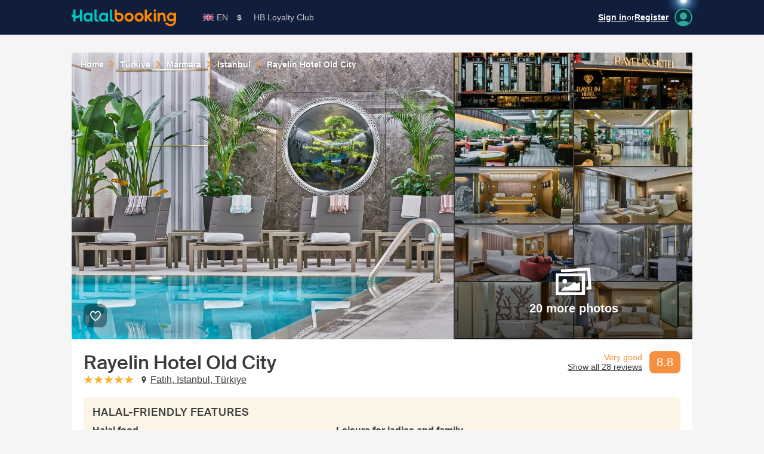

--- FILE ---
content_type: text/html; charset=utf-8
request_url: https://halalbooking.com/rayelin-hotel-old-city/p/606927
body_size: 41306
content:
<!DOCTYPE html><html class="is-hover" dir="ltr" lang="en" translate="no"><head><meta charset="utf-8" /><title>Rayelin Hotel Old City Best Deals 2026</title><meta content="width=device-width, initial-scale=1" name="viewport" /><meta content="telephone=no" name="format-detection" /><link href="https://cdn2.halalstatic.com/assets/front/favicons/favicon-3e46603f58ff4dc7f3d3ea17404b754896ba8b69bce99ade1547c591d12fab48.ico" rel="icon" sizes="any" /><link href="https://cdn2.halalstatic.com/assets/front/favicons/icon-2838257437744d0bca1cc57de04ce3389746ca644974824c7660bf47f542285c.svg" rel="icon" type="image/svg+xml" /><link href="https://cdn2.halalstatic.com/assets/front/favicons/apple-touch-icon-497954631ff890adcdfce23964752baf0689d5f771b56036ef39314ccc87a7f3.png" rel="apple-touch-icon" sizes="192x192" /><meta content="#101e3c" name="theme-color" /><link href="https://cdn2.halalstatic.com/assets/front/webmanifest-fee70e9a746c7399589df92fbb59f71c7684aa682eb3a7315e1d24907777954c.json" rel="manifest" /><link href="https://cdn.halalstatic.com" rel="preconnect" /><link as="style" crossorigin="anonymous" href="https://cdn2.halalstatic.com/assets/front/application-ltr-fc1c80f92c889d1ac90253a944d46c67a88dc152ea7a555f30f917b3cb257378.css" rel="preload" /><link as="script" href="https://cdn2.halalstatic.com/assets/front/lib-e443ddc99ee93b12201e74098c6eb59872dfc6b5737fc04e1468995075ebeacd.js" rel="preload" /><link as="script" href="https://cdn2.halalstatic.com/assets/front/application-90722d8c63b2ed5f78fff0c750af074e090c8f1a174cd3263853ea2f1f05751a.js" rel="preload" /><link as="script" href="https://cdn2.halalstatic.com/assets/front--base-55ee76df66e0e44172901bd407b961d24363c1c55f4ece5cdb184f5e66e6476e.js" rel="preload" /><link as="script" href="https://cdn2.halalstatic.com/assets/front--app-65dac53d9c769f893e9e58e50165f113323284938c9d7f2284d590c24f3dc3eb.js" rel="preload" /><link as="font" crossorigin="anonymous" href="https://cdn2.halalstatic.com/assets/front/SuisseIntl-Medium-WebXL-2163b02de2c6e5e88652c60caae62ff33a43fb198d5fcd5e156193367354d563.woff2" rel="preload" type="font/woff2" /><link rel="preload" href="https://cdn.halalstatic.com/2023%2F09%2F07%2F14%2F16%2F43%2Fcc023129-edf6-41a7-93e4-49d21540ea13%2F68769_rcEsT8Ghb6F17Om7pf7HQw.jpg?fit=bounds&amp;format=jpg&amp;width=1280" as="image" fetchpriority="high" /><link href="https://cdn2.halalstatic.com/assets/front/situational/photoswipe-9aacdbd9cc6d8fcc1d5608a870c2761c331cdaf9fc8ff48e0c5eaa68dab4758c.css" rel="stylesheet" media="print" onload="this.media=&#39;all&#39;" /><link rel="stylesheet" crossorigin="anonymous" href="https://cdn2.halalstatic.com/assets/front/application-ltr-fc1c80f92c889d1ac90253a944d46c67a88dc152ea7a555f30f917b3cb257378.css" media="all" /><link rel="stylesheet" crossorigin="anonymous" href="https://cdn2.halalstatic.com/assets/front/situational/hblc-banner/application-ltr-5f93f4593c3fcdee4c0bd288ed3a60a8c4e9895fd84e954d9760ac018b08c62b.css" media="screen" /><link rel="stylesheet" crossorigin="anonymous" href="https://cdn2.halalstatic.com/assets/front/situational/reviews/application-ltr-3b8c12684c2c63d425352aa6f0528954267dea9d0ec40328b5c8c4fc9d7129a7.css" media="screen" /><script>window.HB = window.HB || {};
HB.gaCurrentUser = 'anonymous';</script><script>window.HB = window.HB || {};
HB.gaVisitorType = "";</script><script async="" src="https://www.googletagmanager.com/gtag/js?id=G-RW426BXWP6"></script><script>window.dataLayer = window.dataLayer || [];
function gtag(){dataLayer.push(arguments);}
gtag('js', new Date());
gtag('config', 'G-RW426BXWP6');</script><meta name="csrf-param" content="authenticity_token" />
<meta name="csrf-token" content="MNFhIEB0YqkukqpNVNvK-FH5xNWsPCM9j7sP2D00eawgpQvm4QZebGE3oAyvYIWBHiwiYXQhWLNoh74S-fTD7Q" /><meta property="og:description" content="Discounted prices & special campaigns for Rayelin Hotel Old City. Rayelin Hotel Old City is great for city breaks and business travel in Fatih, Istanbul, Türkiye." /><meta property="og:image" content="https://cdn.halalstatic.com/2023%2F09%2F07%2F14%2F16%2F43%2Fcc023129-edf6-41a7-93e4-49d21540ea13%2F68769_rcEsT8Ghb6F17Om7pf7HQw.jpg?fit=crop&amp;format=jpg&amp;height=1080&amp;width=1920" /><meta property="share-url" content="https://halalbooking.com/rayelin-hotel-old-city/p/606927" /><meta property="og:title" content="Rayelin Hotel Old City Best Deals 2026" /><meta property="og:type" content="website" /><meta property="og:site_name" content="Halalbooking" /><meta property="og:url" content="https://halalbooking.com/en/rayelin-hotel-old-city/p/606927" /><meta property="fb:app_id" content="1377568932503939" /><meta property="currency" content="{&quot;code&quot;:&quot;USD&quot;,&quot;unit&quot;:&quot;$&quot;,&quot;format&quot;:&quot;%s%v&quot;}" /><meta property="failed-image-placeholder" content="https://cdn2.halalstatic.com/assets/front/shared/rooms-i--img_placeholder-70d5f1db9a95ddafc0f4d26eade29531af075233a2f2e00ce200252540dcefe9.jpg" /><meta name="description" content="Discounted prices & special campaigns for Rayelin Hotel Old City. Rayelin Hotel Old City is great for city breaks and business travel in Fatih, Istanbul, Türkiye." /><meta name="twitter:card" content="summary_large_image" /><meta name="apple-mobile-web-app-title" content="Halalbooking" /><meta name="apple-itunes-app" content="app-id=6473121483" /><link rel="canonical" href="https://halalbooking.com/en/rayelin-hotel-old-city/p/606927" /><link rel="alternate" hreflang="en" href="https://halalbooking.com/en/rayelin-hotel-old-city/p/606927" /><link rel="alternate" hreflang="ru" href="https://halalbooking.com/ru/rayelin-hotel-old-city/p/606927" /><link rel="alternate" hreflang="tr" href="https://halalbooking.com/tr/rayelin-hotel-old-city/p/606927" /><link rel="alternate" hreflang="fr" href="https://halalbooking.com/fr/rayelin-hotel-old-city/p/606927" /><link rel="alternate" hreflang="de" href="https://halalbooking.com/de/rayelin-hotel-old-city/p/606927" /><link rel="alternate" hreflang="ar" href="https://halalbooking.com/ar/rayelin-hotel-old-city/p/606927" /><link rel="alternate" hreflang="x-default" href="https://halalbooking.com/en/rayelin-hotel-old-city/p/606927" /></head><body class=" layout-offers layout-offers_show  guest    " data-controller="activity" data-cookies-domain=".halalbooking.com"><div class="body-inner"><header class="header--container" data-datocms-noindex=""><div class="header container"><a class="logo--container" href="/en"><img class="logo" alt="Halalbooking" src="https://cdn2.halalstatic.com/assets/logo-be000e47ed8796c6977ac7f7681c86e3c18f019902b7a2ceffdbf944a67a15c7.svg" /></a><div class="dropdown-container dropdown-container_locale" data-controller="switch-locale"><div class="dropdown-current dropdown-current_en" title="English"><svg class="dropdown-current--icon"><use href="/assets/front/application/sprite_-3940a1e3f16e9e8dfe1c7ab3f74b4156177ab9c651f242b34c653b5ad502762f.svg#lang--en" class="inited"></use></svg>EN</div><div class="dropdown"><ul class="dropdown-group"><li class="dropdown-i"><a class="dropdown-i-link dropdown-i-link_ar" data-action="click-&gt;switch-locale#actualize contextmenu-&gt;switch-locale#actualize" data-locale="ar" href="https://halalbooking.com/ar/rayelin-hotel-old-city/p/606927?force_locale=true"><svg class="dropdown-i-link--icon"><use href="/assets/front/application/sprite_-3940a1e3f16e9e8dfe1c7ab3f74b4156177ab9c651f242b34c653b5ad502762f.svg#lang--ar" class="inited"></use></svg>العربية</a></li><li class="dropdown-i"><a class="dropdown-i-link dropdown-i-link_de" data-action="click-&gt;switch-locale#actualize contextmenu-&gt;switch-locale#actualize" data-locale="de" href="https://halalbooking.com/de/rayelin-hotel-old-city/p/606927?force_locale=true"><svg class="dropdown-i-link--icon"><use href="/assets/front/application/sprite_-3940a1e3f16e9e8dfe1c7ab3f74b4156177ab9c651f242b34c653b5ad502762f.svg#lang--de" class="inited"></use></svg>Deutsch</a></li><li class="dropdown-i"><a class="dropdown-i-link dropdown-i-link_en-US" data-action="click-&gt;switch-locale#actualize contextmenu-&gt;switch-locale#actualize" data-locale="en-US" href="https://halalbooking.com/en-us/rayelin-hotel-old-city/p/606927?force_locale=true"><svg class="dropdown-i-link--icon"><use href="/assets/front/application/sprite_-3940a1e3f16e9e8dfe1c7ab3f74b4156177ab9c651f242b34c653b5ad502762f.svg#lang--en-us" class="inited"></use></svg>English (US)</a></li><li class="dropdown-i"><a class="dropdown-i-link dropdown-i-link_fr" data-action="click-&gt;switch-locale#actualize contextmenu-&gt;switch-locale#actualize" data-locale="fr" href="https://halalbooking.com/fr/rayelin-hotel-old-city/p/606927?force_locale=true"><svg class="dropdown-i-link--icon"><use href="/assets/front/application/sprite_-3940a1e3f16e9e8dfe1c7ab3f74b4156177ab9c651f242b34c653b5ad502762f.svg#lang--fr" class="inited"></use></svg>Français</a></li><li class="dropdown-i"><a class="dropdown-i-link dropdown-i-link_ru" data-action="click-&gt;switch-locale#actualize contextmenu-&gt;switch-locale#actualize" data-locale="ru" href="https://halalbooking.com/ru/rayelin-hotel-old-city/p/606927?force_locale=true"><svg class="dropdown-i-link--icon"><use href="/assets/front/application/sprite_-3940a1e3f16e9e8dfe1c7ab3f74b4156177ab9c651f242b34c653b5ad502762f.svg#lang--ru" class="inited"></use></svg>Русский</a></li><li class="dropdown-i"><a class="dropdown-i-link dropdown-i-link_tr" data-action="click-&gt;switch-locale#actualize contextmenu-&gt;switch-locale#actualize" data-locale="tr" href="https://halalbooking.com/tr/rayelin-hotel-old-city/p/606927?force_locale=true"><svg class="dropdown-i-link--icon"><use href="/assets/front/application/sprite_-3940a1e3f16e9e8dfe1c7ab3f74b4156177ab9c651f242b34c653b5ad502762f.svg#lang--tr" class="inited"></use></svg>Türkçe</a></li></ul></div></div><div class="dropdown-container dropdown-container_currency dropdown-container_multigroup"><div class="dropdown-current" title="$, U.S. Dollar"><div class="currencies-i-unit">$</div></div><div class="dropdown dropdown_primary"><ul class="dropdown-group"><li class="dropdown-i"><div class="currencies-i dropdown-i-link" data-currency="EUR"><span class="currencies-i-unit">€</span><span class="currencies-i-name">Euro</span></div></li><li class="dropdown-i"><div class="currencies-i dropdown-i-link" data-currency="GBP"><span class="currencies-i-unit">£</span><span class="currencies-i-name">Pound Sterling</span></div></li><li class="dropdown-i"><div class="currencies-i dropdown-i-link" data-currency="USD"><span class="currencies-i-unit">$</span><span class="currencies-i-name">U.S. Dollar</span></div></li><li class="dropdown-i"><div class="currencies-i dropdown-i-link" data-currency="TRY"><span class="currencies-i-unit">₺</span><span class="currencies-i-name">Turkish Lira</span></div></li><li class="dropdown-i"><div class="currencies-i dropdown-i-link" data-currency="AED"><span class="currencies-i-unit">AED</span><span class="currencies-i-name">UAE Dirham</span></div></li><li class="dropdown-i"><div class="currencies-i dropdown-i-link" data-currency="SAR"><span class="currencies-i-unit">SAR</span><span class="currencies-i-name">Saudi Riyal</span></div></li><li class="dropdown-i dropdown-i_secondary dropdown-i_last"><a class="dropdown-i-link dropdown-i-link_expand" href="#">Other currencies</a></li></ul><ul class="dropdown-group dropdown-group_secondary"><li class="dropdown-i"><div class="currencies-i dropdown-i-link" data-currency="DZD"><span class="currencies-i-unit">DA</span><span class="currencies-i-name">Algerian Dinar</span></div></li><li class="dropdown-i"><div class="currencies-i dropdown-i-link" data-currency="AUD"><span class="currencies-i-unit">A$</span><span class="currencies-i-name">Australian Dollar</span></div></li><li class="dropdown-i"><div class="currencies-i dropdown-i-link" data-currency="AZN"><span class="currencies-i-unit">AZN</span><span class="currencies-i-name">Azerbaijani Manat</span></div></li><li class="dropdown-i"><div class="currencies-i dropdown-i-link" data-currency="BHD"><span class="currencies-i-unit">BD</span><span class="currencies-i-name">Bahrain Dinar</span></div></li><li class="dropdown-i"><div class="currencies-i dropdown-i-link" data-currency="BAM"><span class="currencies-i-unit">KM</span><span class="currencies-i-name">Bosnia and Herz. Mark</span></div></li><li class="dropdown-i"><div class="currencies-i dropdown-i-link" data-currency="BRL"><span class="currencies-i-unit">R$</span><span class="currencies-i-name">Brazilian Real</span></div></li><li class="dropdown-i"><div class="currencies-i dropdown-i-link" data-currency="BND"><span class="currencies-i-unit">B$</span><span class="currencies-i-name">Bruneian Dollar</span></div></li><li class="dropdown-i"><div class="currencies-i dropdown-i-link" data-currency="CAD"><span class="currencies-i-unit">C$</span><span class="currencies-i-name">Canadian Dollar</span></div></li><li class="dropdown-i"><div class="currencies-i dropdown-i-link" data-currency="CNY"><span class="currencies-i-unit">RMB</span><span class="currencies-i-name">Chinese Yuan</span></div></li><li class="dropdown-i"><div class="currencies-i dropdown-i-link" data-currency="DKK"><span class="currencies-i-unit">DKK</span><span class="currencies-i-name">Danish Krone</span></div></li><li class="dropdown-i"><div class="currencies-i dropdown-i-link" data-currency="EGP"><span class="currencies-i-unit">LE</span><span class="currencies-i-name">Egyptian Pound</span></div></li><li class="dropdown-i"><div class="currencies-i dropdown-i-link" data-currency="FJD"><span class="currencies-i-unit">FJ$</span><span class="currencies-i-name">Fiji Dollar</span></div></li><li class="dropdown-i"><div class="currencies-i dropdown-i-link" data-currency="INR"><span class="currencies-i-unit">₹</span><span class="currencies-i-name">Indian Rupee</span></div></li><li class="dropdown-i"><div class="currencies-i dropdown-i-link" data-currency="IDR"><span class="currencies-i-unit">Rp</span><span class="currencies-i-name">Indonesian Rupiah</span></div></li><li class="dropdown-i"><div class="currencies-i dropdown-i-link" data-currency="IQD"><span class="currencies-i-unit">IQD</span><span class="currencies-i-name">Iraqi Dinar</span></div></li><li class="dropdown-i"><div class="currencies-i dropdown-i-link" data-currency="ILS"><span class="currencies-i-unit">₪</span><span class="currencies-i-name">Israeli New Shekel</span></div></li><li class="dropdown-i"><div class="currencies-i dropdown-i-link" data-currency="JPY"><span class="currencies-i-unit">¥</span><span class="currencies-i-name">Japanese Yen</span></div></li><li class="dropdown-i"><div class="currencies-i dropdown-i-link" data-currency="JOD"><span class="currencies-i-unit">JOD</span><span class="currencies-i-name">Jordanian Dinar</span></div></li><li class="dropdown-i"><div class="currencies-i dropdown-i-link" data-currency="KZT"><span class="currencies-i-unit">₸</span><span class="currencies-i-name">Kazakhstani Tenge</span></div></li><li class="dropdown-i"><div class="currencies-i dropdown-i-link" data-currency="KWD"><span class="currencies-i-unit">KD</span><span class="currencies-i-name">Kuwaiti Dinar</span></div></li><li class="dropdown-i"><div class="currencies-i dropdown-i-link" data-currency="KGS"><span class="currencies-i-unit">KGS</span><span class="currencies-i-name">Kyrgyzstani Som</span></div></li><li class="dropdown-i"><div class="currencies-i dropdown-i-link" data-currency="LBP"><span class="currencies-i-unit">LL</span><span class="currencies-i-name">Lebanese Pound</span></div></li><li class="dropdown-i"><div class="currencies-i dropdown-i-link" data-currency="LYD"><span class="currencies-i-unit">LD</span><span class="currencies-i-name">Libyan Dinar</span></div></li></ul><ul class="dropdown-group dropdown-group_secondary"><li class="dropdown-i"><div class="currencies-i dropdown-i-link" data-currency="MYR"><span class="currencies-i-unit">RM</span><span class="currencies-i-name">Malaysian Ringgit</span></div></li><li class="dropdown-i"><div class="currencies-i dropdown-i-link" data-currency="MUR"><span class="currencies-i-unit">MUR</span><span class="currencies-i-name">Mauritian Rupee</span></div></li><li class="dropdown-i"><div class="currencies-i dropdown-i-link" data-currency="MXN"><span class="currencies-i-unit">MXN</span><span class="currencies-i-name">Mexican Peso</span></div></li><li class="dropdown-i"><div class="currencies-i dropdown-i-link" data-currency="MAD"><span class="currencies-i-unit">DH‎</span><span class="currencies-i-name">Moroccan Dirham</span></div></li><li class="dropdown-i"><div class="currencies-i dropdown-i-link" data-currency="NOK"><span class="currencies-i-unit">NOK</span><span class="currencies-i-name">Norwegian Krone</span></div></li><li class="dropdown-i"><div class="currencies-i dropdown-i-link" data-currency="OMR"><span class="currencies-i-unit">OMR</span><span class="currencies-i-name">Omani Rial</span></div></li><li class="dropdown-i"><div class="currencies-i dropdown-i-link" data-currency="PKR"><span class="currencies-i-unit">PKR</span><span class="currencies-i-name">Pakistani Rupee</span></div></li><li class="dropdown-i"><div class="currencies-i dropdown-i-link" data-currency="QAR"><span class="currencies-i-unit">QR</span><span class="currencies-i-name">Qatari Riyal</span></div></li><li class="dropdown-i"><div class="currencies-i dropdown-i-link" data-currency="RUB"><span class="currencies-i-unit">₽</span><span class="currencies-i-name">Russian Rouble</span></div></li><li class="dropdown-i"><div class="currencies-i dropdown-i-link" data-currency="SGD"><span class="currencies-i-unit">S$</span><span class="currencies-i-name">Singapore Dollar</span></div></li><li class="dropdown-i"><div class="currencies-i dropdown-i-link" data-currency="ZAR"><span class="currencies-i-unit">R</span><span class="currencies-i-name">South African Rand</span></div></li><li class="dropdown-i"><div class="currencies-i dropdown-i-link" data-currency="KRW"><span class="currencies-i-unit">₩</span><span class="currencies-i-name">South Korean won</span></div></li><li class="dropdown-i"><div class="currencies-i dropdown-i-link" data-currency="SEK"><span class="currencies-i-unit">kr</span><span class="currencies-i-name">Swedish Krona</span></div></li><li class="dropdown-i"><div class="currencies-i dropdown-i-link" data-currency="CHF"><span class="currencies-i-unit">CHF</span><span class="currencies-i-name">Swiss Franc</span></div></li><li class="dropdown-i"><div class="currencies-i dropdown-i-link" data-currency="SYP"><span class="currencies-i-unit">LS</span><span class="currencies-i-name">Syrian Pound</span></div></li><li class="dropdown-i"><div class="currencies-i dropdown-i-link" data-currency="TZS"><span class="currencies-i-unit">TSh</span><span class="currencies-i-name">Tanzanian Shilling</span></div></li><li class="dropdown-i"><div class="currencies-i dropdown-i-link" data-currency="THB"><span class="currencies-i-unit">฿</span><span class="currencies-i-name">Thai Baht</span></div></li><li class="dropdown-i"><div class="currencies-i dropdown-i-link" data-currency="TND"><span class="currencies-i-unit">DT</span><span class="currencies-i-name">Tunisian Dinar</span></div></li><li class="dropdown-i"><div class="currencies-i dropdown-i-link" data-currency="TMT"><span class="currencies-i-unit">TMT</span><span class="currencies-i-name">Turkmenistani Manat</span></div></li><li class="dropdown-i"><div class="currencies-i dropdown-i-link" data-currency="UAH"><span class="currencies-i-unit">UAH</span><span class="currencies-i-name">Ukraine Hryvnia</span></div></li><li class="dropdown-i"><div class="currencies-i dropdown-i-link" data-currency="UZS"><span class="currencies-i-unit">UZS</span><span class="currencies-i-name">Uzbekistani Som</span></div></li><li class="dropdown-i"><div class="currencies-i dropdown-i-link" data-currency="VND"><span class="currencies-i-unit">₫</span><span class="currencies-i-name">Vietnamese Dong</span></div></li><li class="dropdown-i">&nbsp;</li></ul></div></div><div class="nav"><a class="nav--i" href="/en/hb-loyalty-club">HB Loyalty Club</a></div><div class="header--secondary"><div class="user--container"><div class="user"><img srcset="https://cdn2.halalstatic.com/assets/front/shared/user/light/diamond@1x-317524b0e4ef41b25cec894627f4a738a1b91d2dcc61002e4c4787ee700f98d0.png 1x, https://cdn2.halalstatic.com/assets/front/shared/user/light/diamond@2x-1a9c3324eb49fb6a2e4c4eb36ae02becffad94600dac5a0eae20e2c95678e279.png 2x, https://cdn2.halalstatic.com/assets/front/shared/user/light/diamond@3x-55675b2b4cdb1253bbc8aef2c3589e61eba880051a3d3d8c9aa8892675953c53.png 3x" class="user--light user--light_guest" src="https://cdn2.halalstatic.com/assets/front/shared/user/light/diamond@1x-317524b0e4ef41b25cec894627f4a738a1b91d2dcc61002e4c4787ee700f98d0.png" /><a data-turbo="true" data-turbo-frame="popup_modal" href="/en/register?ptp_source=topright"><svg class="user--avatar"><use href="/assets/front/application/sprite_-3940a1e3f16e9e8dfe1c7ab3f74b4156177ab9c651f242b34c653b5ad502762f.svg#user--avatar" class="inited"></use></svg></a><div class="login login_header"><b><a data-turbo="true" data-turbo-frame="popup_modal" href="/en/sign-in?ptp_source=topright">Sign in</a></b>or<b><a data-turbo="true" data-turbo-frame="popup_modal" href="/en/register?ptp_source=topright">Register</a></b></div></div></div></div></div></header><div class="content"><div><div class="hidden"><turbo-frame data-controller="offers-search-frame" id="offers_map_search_results"><div class="google-maps-offers" data-offers-search-frame-target="placeholder"><div class="card card_outer google-maps-offers--loading"><div class="spinner-loader spinner-loader_grey spinner-loader_l"></div></div><div class="card card_outer google-maps-offers--loading"><div class="spinner-loader spinner-loader_grey spinner-loader_l"></div></div><div class="card card_outer google-maps-offers--loading"><div class="spinner-loader spinner-loader_grey spinner-loader_l"></div></div><div class="card card_outer google-maps-offers--loading"><div class="spinner-loader spinner-loader_grey spinner-loader_l"></div></div><div class="card card_outer google-maps-offers--loading"><div class="spinner-loader spinner-loader_grey spinner-loader_l"></div></div></div></turbo-frame></div><div class="container gallery--container"><div class="breadcrumbs swiper breadcrumbs_inverse breadcrumbs_overlay"><div class="breadcrumbs--i swiper--i"><a class="breadcrumbs--link" href="/en">Home</a><svg class="breadcrumbs--separator"><use href="/assets/front/application/sprite_-3940a1e3f16e9e8dfe1c7ab3f74b4156177ab9c651f242b34c653b5ad502762f.svg#chevrons_half_no_shadow--right" class="inited"></use></svg></div><div class="breadcrumbs--i swiper--i"><a class="breadcrumbs--link" href="/en/islamic-hotel-turkey/l/51">Türkiye</a><svg class="breadcrumbs--separator"><use href="/assets/front/application/sprite_-3940a1e3f16e9e8dfe1c7ab3f74b4156177ab9c651f242b34c653b5ad502762f.svg#chevrons_half_no_shadow--right" class="inited"></use></svg></div><div class="breadcrumbs--i swiper--i"><a class="breadcrumbs--link" href="/en/halal-hotels-marmara/l/57">Marmara</a><svg class="breadcrumbs--separator"><use href="/assets/front/application/sprite_-3940a1e3f16e9e8dfe1c7ab3f74b4156177ab9c651f242b34c653b5ad502762f.svg#chevrons_half_no_shadow--right" class="inited"></use></svg></div><div class="breadcrumbs--i swiper--i"><a class="breadcrumbs--link" href="/en/halal-hotels-istanbul/l/74">Istanbul</a><svg class="breadcrumbs--separator"><use href="/assets/front/application/sprite_-3940a1e3f16e9e8dfe1c7ab3f74b4156177ab9c651f242b34c653b5ad502762f.svg#chevrons_half_no_shadow--right" class="inited"></use></svg></div><div class="breadcrumbs--i swiper--i"><div class="breadcrumbs--link">Rayelin Hotel Old City</div></div></div><div class="gallery" data-action="click-&gt;property-photos-preview#open:prevent" data-autoclick-navhash-value="photos" data-controller="autoclick property-photos-preview" data-has-video="true" data-property-photos-preview-url-value="/en/rayelin-hotel-old-city/p/606927/photos"><div class="gallery--cover gallery--image" data-action="click-&gt;gallery#open" style="background-image: url(https://cdn.halalstatic.com/2023%2F09%2F07%2F14%2F16%2F43%2Fcc023129-edf6-41a7-93e4-49d21540ea13%2F68769_rcEsT8Ghb6F17Om7pf7HQw.jpg?fit=bounds&amp;format=jpg&amp;width=1280)"></div><div class="gallery--list"><div class="gallery--list--i gallery--image" data-action="click-&gt;gallery#open" style="background-image: url(https://cdn.halalstatic.com/2023%2F09%2F07%2F14%2F12%2F29%2F6c36e869-7321-42c1-a5fb-09a2abd94bce%2F37905_rzyGpsBpntoONls589UVRQ.jpg?fit=crop&amp;format=jpg&amp;height=225&amp;width=300)"></div><div class="gallery--list--i gallery--image" data-action="click-&gt;gallery#open" style="background-image: url(https://cdn.halalstatic.com/2023%2F09%2F07%2F14%2F13%2F05%2Ff33bb305-d5d0-490b-95f1-a5a74442aa8e%2F68770_hBeKC3_olVbJPeI7jRGqsA.jpg?fit=crop&amp;format=jpg&amp;height=225&amp;width=300)"></div><div class="gallery--list--i gallery--image" data-action="click-&gt;gallery#open" style="background-image: url(https://cdn.halalstatic.com/2023%2F09%2F07%2F14%2F18%2F04%2F3a3ff5fb-6d99-4e4e-8e89-6b0514d6b2a7%2F41557_ku4St99_lJsnUSxpkxTn8Q.jpg?fit=crop&amp;format=jpg&amp;height=225&amp;width=300)"></div><div class="gallery--list--i gallery--image" data-action="click-&gt;gallery#open" style="background-image: url(https://cdn.halalstatic.com/2023%2F09%2F07%2F14%2F21%2F17%2F1b5f9931-5ea9-4d76-acd7-c5f8a8093f5e%2F67330_bWk9GvCmEwUVJkbvGAi8mg.jpg?fit=crop&amp;format=jpg&amp;height=225&amp;width=300)"></div><div class="gallery--list--i gallery--image" data-action="click-&gt;gallery#open" style="background-image: url(https://cdn.halalstatic.com/2023%2F09%2F07%2F17%2F44%2F34%2Fe28c46e3-0416-42c4-80a9-1caadfc492aa%2F57308_iiugJds0TEBfzbxjAo_Adw.jpg?fit=crop&amp;format=jpg&amp;height=225&amp;width=300)"></div><div class="gallery--list--i gallery--image" data-action="click-&gt;gallery#open" style="background-image: url(https://cdn.halalstatic.com/2025%2F04%2F28%2F16%2F33%2F07%2Fb7f5950a-3144-40ea-b00f-bc33601e43e4%2F65_6ovFZbhgimRpCQB8tPtd4g.jpg?fit=crop&amp;format=jpg&amp;height=225&amp;width=300)"></div><div class="gallery--list--i gallery--image" data-action="click-&gt;gallery#open" style="background-image: url(https://cdn.halalstatic.com/2025%2F04%2F28%2F16%2F33%2F06%2Ff022de26-c66f-4308-8826-156faf69c615%2F168_9bF-ucReJTiRNHINrHBqsA.jpg?fit=crop&amp;format=jpg&amp;height=225&amp;width=300)"></div><div class="gallery--list--i gallery--image" data-action="click-&gt;gallery#open" style="background-image: url(https://cdn.halalstatic.com/2025%2F04%2F28%2F16%2F33%2F06%2F705f002d-acf3-41e4-be07-4890bbaf98c2%2F119_9j6HdQo5TfFwUsnz6LF6iQ.jpg?fit=crop&amp;format=jpg&amp;height=225&amp;width=300)"></div><div class="gallery--list--i gallery--image" data-action="click-&gt;gallery#open" style="background-image: url(https://cdn.halalstatic.com/2025%2F04%2F28%2F16%2F33%2F06%2F78d35889-ae16-4282-b126-89b463241461%2F124_2zU_tGV-a78yvzCm0mn4GQ.jpg?fit=crop&amp;format=jpg&amp;height=225&amp;width=300)"></div><div class="gallery--list--i gallery--image" data-action="click-&gt;gallery#open" style="background-image: url(https://cdn.halalstatic.com/2025%2F04%2F28%2F16%2F33%2F07%2F9109b827-50a3-48eb-b870-f6aa9db3f612%2F93_sBNT7H6looAe7lpf1KGZuA.jpg?fit=crop&amp;format=jpg&amp;height=225&amp;width=300)"></div><div class="gallery--more" data-action="click-&gt;gallery#open"><svg class="gallery--more--icon"><use href="/assets/front/application/sprite_-3940a1e3f16e9e8dfe1c7ab3f74b4156177ab9c651f242b34c653b5ad502762f.svg#gallery--more-photos" class="inited"></use></svg><div class="gallery--more--count">20 more photos</div></div><div class="gallery--more gallery--more_short" data-action="click-&gt;gallery#open"><svg class="gallery--more--icon"><use href="/assets/front/application/sprite_-3940a1e3f16e9e8dfe1c7ab3f74b4156177ab9c651f242b34c653b5ad502762f.svg#gallery--more-photos" class="inited"></use></svg><div class="gallery--more--count">22 more photos</div></div></div></div><div class="save-property save-property_bottom"><turbo-frame data-controller="favourite-button" id=""><div class="turbo-favourite_place_606927"><a data-turbo="true" data-turbo-frame="popup_modal" href="/en/register?ptp_source=save-property"><svg class="save-property--icon"><use href="/assets/front/application/sprite_-3940a1e3f16e9e8dfe1c7ab3f74b4156177ab9c651f242b34c653b5ad502762f.svg#save--unsaved" class="inited"></use></svg></a></div></turbo-frame></div></div><div class="container place-intro--container"><div class="place-intro"><div class="vsec-l flex"><div class="place-intro--primary"><h1 class="place-intro--name">Rayelin Hotel Old City</h1><div class="stars stars_inline stars_5">stars: 5</div><div class="pseudo-link place-intro--location" data-autoclick-navhash-value="pmap" data-controller="autoclick link" data-link-href-value="/en/rayelin-hotel-old-city/p/606927/map" data-link-turbo-frame-value="popup_modal"><svg class="offers-i-location--icon"><use href="/assets/front/application/sprite_-3940a1e3f16e9e8dfe1c7ab3f74b4156177ab9c651f242b34c653b5ad502762f.svg#place-info-icons--location" class="inited"></use></svg>Fatih, Istanbul, Türkiye</div></div><div class="place-intro--secondary"><div class="aggregate-score pseudo-link" data-autoclick-navhash-value="reviews" data-controller="autoclick link" data-link-href-value="/en/rayelin-hotel-old-city/reviews/p/606927" data-link-turbo-frame-value="popup_modal"><div class="aggregate-score--val property-score property-score_property-intro">8.8</div><div class="aggregate-score--label">Very good</div><div class="aggregate-score--all aggregate-score--all_link aggregate-score--all_l">Show all 28 reviews</div></div></div></div><div class="place-halal-features highlighted-note highlighted-note_m"><h3 class="place-info--title"><span class="caps">HALAL-FRIENDLY FEATURES</span></h3><div class="place-halal-features--secondary"><div class="place-halal-features-group place-halal-features-group_narrow"><div class="place-halal-features--i"><h3 class="place-info--subtitle">Halal food</h3><div class="place-info-list"><svg class="place-info-list--icon"><use href="/assets/front/application/sprite_-3940a1e3f16e9e8dfe1c7ab3f74b4156177ab9c651f242b34c653b5ad502762f.svg#place-info-icons--food" class="inited"></use></svg>All food in the property is always halal</div><div class="place-info-list"><svg class="place-info-list--icon"><use href="/assets/front/application/sprite_-3940a1e3f16e9e8dfe1c7ab3f74b4156177ab9c651f242b34c653b5ad502762f.svg#place-info-icons--food" class="inited"></use></svg>Halal food is available in restaurants/​cafes/​​groceries within 500m of the property</div></div><div class="place-halal-features--i"><h3 class="place-info--subtitle">Alcohol-free areas</h3><div class="place-info-list"><svg class="place-info-list--icon"><use href="/assets/front/application/sprite_-3940a1e3f16e9e8dfe1c7ab3f74b4156177ab9c651f242b34c653b5ad502762f.svg#place-info-icons--drinks" class="inited"></use></svg>No alcohol is served anywhere in the property</div></div></div><div class="place-halal-features-group place-halal-features-group_wide"><div class="place-halal-features--i"><h3 class="place-info--subtitle">Leisure for ladies and family</h3><div class="place-info-list"><svg class="place-info-list--icon"><use href="/assets/front/application/sprite_-3940a1e3f16e9e8dfe1c7ab3f74b4156177ab9c651f242b34c653b5ad502762f.svg#place-info-icons--pool" class="inited"></use></svg><b>Indoor pool</b> • <span class="tooltip--container"><span class="term term_glossary tooltip--title">Mixed-gender</span><div class="tooltip tooltip_glossary" data-template="term--mixed_gender"></div></span> • <span class="nowrap"><span class="tooltip--container"><span class="term term_glossary tooltip--title">Modest swimwear allowed</span><div class="tooltip tooltip_glossary" data-template="term--swimwear_policy_3"></div></span> <a class="anchor--link" data-feature="Indoor pool" href="#PropertyPool246358"><svg class="anchor--link--icon"><use href="/assets/front/application/sprite_-3940a1e3f16e9e8dfe1c7ab3f74b4156177ab9c651f242b34c653b5ad502762f.svg#goto" class="inited"></use></svg></a></span></div><div class="place-info-list"><svg class="place-info-list--icon"><use href="/assets/front/application/sprite_-3940a1e3f16e9e8dfe1c7ab3f74b4156177ab9c651f242b34c653b5ad502762f.svg#place-info-icons--spawellness" class="inited"></use></svg><b>Wellness & Spa</b> • <span class="tooltip--container"><span class="term term_glossary tooltip--title">Ladies-only</span><div class="tooltip tooltip_glossary" data-template="term--ladies_only"></div></span> • <span class="nowrap"><span class="tooltip--container"><span class="term term_glossary tooltip--title">Fully-secluded</span><div class="tooltip tooltip_glossary" data-template="term--fully_secluded"></div></span> <a class="anchor--link" data-feature="Wellness & Spa" href="#PropertyWellnessCenter157305"><svg class="anchor--link--icon"><use href="/assets/front/application/sprite_-3940a1e3f16e9e8dfe1c7ab3f74b4156177ab9c651f242b34c653b5ad502762f.svg#goto" class="inited"></use></svg></a></span></div><div class="place-info-list"><svg class="place-info-list--icon"><use href="/assets/front/application/sprite_-3940a1e3f16e9e8dfe1c7ab3f74b4156177ab9c651f242b34c653b5ad502762f.svg#place-info-icons--spawellness" class="inited"></use></svg><b>Spa centre, Sauna, Steam room, Hammam, Massage</b> • <span class="tooltip--container"><span class="term term_glossary tooltip--title">Ladies-only</span><div class="tooltip tooltip_glossary" data-template="term--ladies_only"></div></span> • <span class="nowrap"><span class="tooltip--container"><span class="term term_glossary tooltip--title">Fully-secluded</span><div class="tooltip tooltip_glossary" data-template="term--fully_secluded"></div></span> <a class="anchor--link" data-feature="Spa centre, Sauna, Steam room, Hammam, Massage" href="#PropertyWellnessCenter157305"><svg class="anchor--link--icon"><use href="/assets/front/application/sprite_-3940a1e3f16e9e8dfe1c7ab3f74b4156177ab9c651f242b34c653b5ad502762f.svg#goto" class="inited"></use></svg></a></span></div></div></div></div></div></div><div class="vsec-l"><div class="hblc-banner hblc-bg hblc-bg_gold"><div class="hblc-banner--content"><div class="hblc-banner--body"><b class="font-subtitle">Save <span class="hblc-banner--mark">10%</span> or more at this property</b><div class="font-large-body">Register for free to get your <span class="hblc-banner--mark">Gold</span> discount right now</div></div><div class="login login_hblc-banner"><a data-turbo="true" data-turbo-frame="popup_modal" data-native-app="false" class="btn btn_s btn_depth text-white" href="/en/register?ptp_source=hblcbanner">Register</a>or<a data-turbo="true" data-turbo-frame="popup_modal" data-native-app="false" class="text-grey" href="/en/sign-in?ptp_source=hblcbanner">Sign in</a></div></div></div></div><turbo-frame id="voucher_banner"></turbo-frame><div class="rooms-header"><div><h2 class="font-large-subtitle vsec-xs">Prices for Rayelin Hotel Old City</h2><div class="center-x"><div class="dot-separated dot-separated_colorized font-large-body"><span class="comma-separated">2 guests</span><span class="comma-separated">7 nights</span></div><div class="dot-separated dot-separated_colorized"><div class="wpm-tooltip--container tooltip--container"><svg class="i i_inline wpm-tooltip--icon"><use href="/assets/front/application/sprite_-3940a1e3f16e9e8dfe1c7ab3f74b4156177ab9c651f242b34c653b5ad502762f.svg#price-match" class="inited"></use></svg><span class="term term_glossary tooltip--title">We Price Match</span><div class="tooltip tooltip_glossary tooltip_hover" data-template="term--price-match"></div></div></div><div class="weather--container"><div class="weather" data-action="click-&gt;weather#open:stop" data-controller="weather" data-weather-open-class="weather_open"><div class="weather--title"><div class="weather--icon center" data-weather-target="icon"><svg class="i i_hl "><use href="/assets/front/application/sprite_-3940a1e3f16e9e8dfe1c7ab3f74b4156177ab9c651f242b34c653b5ad502762f.svg#place-info-icons--weather" class="inited"></use></svg></div><div class="weather--icon center hidden" data-weather-target="spinner"><div class="spinner-loader spinner-loader_grey"></div></div><div class="font-subtitle"><b>Typical weather</b></div></div><div class="weather--body"><turbo-frame loading="lazy" data-weather-target="frame" id="weather" src="/en/p/606927/weather?token=eyJhbGciOiJIUzI1NiJ9.eyJjaGVja2luIjoiMjAyNi0wMS0zMSIsImNoZWNrb3V0IjoiMjAyNi0wMi0wNyJ9.5jhsPJhjc2vvbP7kbSdvCt5RwGUug9yv8U6QNkEz6gg"></turbo-frame></div><div class="weather--close center" data-action="click-&gt;weather#close:stop"><svg class="weather--close-icon"><use href="/assets/front/application/sprite_-3940a1e3f16e9e8dfe1c7ab3f74b4156177ab9c651f242b34c653b5ad502762f.svg#close" class="inited"></use></svg></div></div></div></div></div><div class="place-benefits"><div class="place-benefits--i tooltip--container"><svg class="place-benefits--icon place-benefits--icon_family"><use href="/assets/front/application/sprite_-3940a1e3f16e9e8dfe1c7ab3f74b4156177ab9c651f242b34c653b5ad502762f.svg#benefits--family" class="inited"></use></svg><span><span class="term term_glossary">Precise Total<br>Family Pricing</span></span><div class="tooltip tooltip_glossary" data-template="family-pricing"></div></div><div class="place-benefits--i tooltip--container"><svg class="place-benefits--icon place-benefits--icon_suitability"><use href="/assets/front/application/sprite_-3940a1e3f16e9e8dfe1c7ab3f74b4156177ab9c651f242b34c653b5ad502762f.svg#benefits--suitability" class="inited"></use></svg><span><span class="term term_glossary">Room Suitability<br>Guarantee</span></span><div class="tooltip tooltip_glossary" data-template="room-occupancy"></div></div><div class="place-benefits--i tooltip--container"><svg class="place-benefits--icon place-benefits--icon_fees"><use href="/assets/front/application/sprite_-3940a1e3f16e9e8dfe1c7ab3f74b4156177ab9c651f242b34c653b5ad502762f.svg#benefits--fees" class="inited"></use></svg><span><span class="term term_glossary">Prices include <br>taxes & fees</span></span><div class="tooltip tooltip_glossary" data-template="instant-confirmation"></div></div></div></div></div><div class="rooms-container" data-controller="custom-content-missing"><template data-custom-content-missing-target="content"><div data-controller="smth-went-wrong" data-smth-went-wrong-btn-loading-class="btn_loading"><div class="card smth-wrong"><div class="smth-wrong--text">Something went wrong</div><button class="btn btn_depth btn_reload" data-action="smth-went-wrong#retry"><svg class="btn--icon"><use href="/assets/front/application/sprite_-3940a1e3f16e9e8dfe1c7ab3f74b4156177ab9c651f242b34c653b5ad502762f.svg#smth-wrong--reload" class="inited"></use></svg>Reload</button></div></div></template><div class="place-search-inner place-search-inner_rooms vsec-s" id="search-form-anchor"><div class="container"><script name="cljs-init" type="application/transit+json">["^ ","~:groups",[["~#group",[2,[]]]],"~:checkin","~m1769817600000","~:checkout","~m1770422400000","~:current-month","~m1769817600000","~:checkout-confirmed?",true,"~:package-rate-enabled?",true,"~:from-agency?",false,"~:user-id",null,"~:country-code","US","~:i18n",["^ ","~:adults",["^ ","~:one","%{count} adult","~:other","%{count} adults"],"~:children",["^ ","^<","%{count} child","^=","%{count} children"],"~:guests",["^ ","^<","%{count} guest","^=","%{count} guests"],"~:nights",["^ ","^<","%{count} night","^=","%{count} nights"],"^0",["^ ","^<","1 group","^=","%{count} groups"],"~:popular-filters","Popular filters","~:applied-filters","Applied filters","~:max-nights","Maximum stay length: %{nights}","~:not-a-list-connector",", ","^2","Check-in","^3","Check-out","~:groups-explanation-title","Why groups instead of rooms?","~:room-number-format","#%{number}","~:change","Change","~:clear","Clear","~:search","Search","~:update","Update","~:done","Done","~:tap-to-type","Type here","~:recent-searches","Recent searches","~:recent-search-summary","%{dates} • %{guests}","~:or-type-hotel-name","Location or hotel name","~:x-of-y-properties-shown",["^ ","^<","%{x} of %{y} property","^=","%{x} of %{y} properties"],"~:reset-filters","Reset filters","~:loading","Loading…","~:dates","Dates","~:groups-title","Groups","~:group-label","Group","~:adults-label","Adults","~:children-label","Children","~:ages-of-children-label","Ages of children on check-out date","~:remove-label","Remove","~:edit-label","Edit","~:close-label","Close","~:add-group","Add another group","~:enter-children-ages","Please enter ages of children to see precise total prices","~:tips",["^ ","~:filter-settings",["^ ","~:title","Filter settings","~:body-html","<p>Once you are done configuring the filter, you can hide its settings here. They will remain accessible and you can change them again anytime.</p>\n"]],"~:best-offers","Flexible dates","~:something-went-wrong-rooms",["^ ","~:body","Something went wrong","~:button","Reload"],"~:show-all","Show all","~:collapse-all","Show less","~:score",["^ ","~:our","Our score","~:external","External score"],"~:offers",["^ ","^<","%{count} property","^=","%{count} properties"],"~:not-found-html","Not found. Want to see <a class=\"inner-btn\" href=\"/en\">all properties</a> instead?","~:list","List","~:list-action","Switch to list","~:map","Map","~:map-action","Switch to map","~:sort-by",["^ ","~:label","Sort by:","~:price","Price","~:stars","Stars","^1<","Review score","~:haram","Distance to Haram"],"~:show","Show","~:hide","Hide","~:region",["^ ","^<","%{count} region","^=","%{count} regions"],"~:subregion",["^ ","^<","%{count} subregion","^=","%{count} subregions"],"~:city",["^ ","^<","%{count} city","^=","%{count} cities"],"~:filter","Filter","~:filters","Filters","~:filter-timeout","Sorry, this filter is not available for your current search.","~:all-filters","All filters","~:x-filters",["^ ","^<","%{count} filter","^=","%{count} filters"],"~:filter-mode",["^ ","^14","Features required:","~:all","All","~:any","Any"],"~:package-rates","B2B Rates","~:price-range",["^ ","~:per-night","%{from} – %{to} per night","~:greater-than","%{price}+ per night"],"~:unrated-stars","Unrated","~:refine-results","Filter results","~:show-x-properties",["^ ","^<","Show %{count} property","^=","Show %{count} properties"],"~:where-to","Where to?","~:holiday-theme","Holiday theme","~:day-and-month-pattern","%-d %b","~:datepicker-pattern","%-d %b %Y","~:months",["^ ","~:abbreviated",[null,"Jan","Feb","Mar","Apr","May","Jun","Jul","Aug","Sep","Oct","Nov","Dec"],"~:standalone",[null,"January","February","March","April","May","June","July","August","September","October","November","December"]],"~:day-names",["Su","Mo","Tu","We","Th","Fr","Sa"],"~:day-names-medium",["Sun","Mon","Tue","Wed","Thu","Fri","Sat"],"~:tursab-number-html",""],"~:current-page","offers#show","~:mobile?",false,"~:rtl?",false,"~:max-stage-duration",28,"~:min-checkin","~m1768608000000","~:destinations-loading-icon-html","<img srcset=\"https://cdn2.halalstatic.com/assets/front/shared/loading_colored@1x-3d883b651a4e02d398fbcb308247e82cd164b87691006e25fec7954c19d0f6c2.png 1x, https://cdn2.halalstatic.com/assets/front/shared/loading_colored@2x-248c25edaf061da69b52853a46a5fbf8fb10d7afe2eedf053f9a2d626c3bde9d.png 2x\" class=\"destination-search-results--i--loading\" src=\"https://cdn2.halalstatic.com/assets/front/shared/loading_colored@1x-3d883b651a4e02d398fbcb308247e82cd164b87691006e25fec7954c19d0f6c2.png\" />","~:search-max-lead-days",365,"~:search-icons",["^ ","~:destination","https://cdn2.halalstatic.com/assets/front/shared/place-search/destination_-81af4941b2ba6a6ea55777efbed86a0cb5fa93a464e8267843daea8344078057.svg","~:calendar","https://cdn2.halalstatic.com/assets/front/shared/place-search/calendar_-45ab3a4e23f75630c169b939701ee2aec5a13353b97542e43e962d62868ac868.svg","^0","https://cdn2.halalstatic.com/assets/front/shared/place-search/groups_-f98cdad4ea8969c1273ce00e8772f3edff4fded4e2a95c2b5a45caafaedc2bd6.svg"],"~:search-form",["^ ","~:holiday-type",["^ ","~:any-theme",["^ ","~:id",null,"~:alias","all","~:name","Any theme"],"^1U",[["^ ","^2I",null,"^2J","all","^2K","Any theme"],["^ ","^2I",1,"^2J","resort","^2K","Resorts"],["^ ","^2I",3,"^2J","hotel","^2K","City Break"],["^ ","^2I",10,"^2J","umrah","^2K","Umrah"],["^ ","^2I",2,"^2J","villa","^2K","Villas"],["^ ","^2I",7,"^2J","thermal","^2K","Wellness"]],"~:selected",["^ ","^2I",null,"^2J","all","^2K","Any theme"]]],"~:destination-suggestions",["^ ","~:locations",["^ ","~:anywhere",["^ ","^2K","Anywhere","~:name-en","Anywhere","~:flag","<img data-src=\"https://cdn2.halalstatic.com/assets/front/shared/flags/globe-a01bb393c7ef859993b55c2e86cb0946edfebbb29b3e3a0f7b1202e650751b78.png\" class=\"flag lazyload\" width=\"40\" height=\"40\" src=\"[data-uri]\" />","^2I",null,"~:location-id",null,"~:search-type","~:location"],"~:countries",[["^ ","^2I",19,"^2K","Maldives","~:type","country","^2P","Maldives","^2R",19,"^2S","^2T","^2Q","<img data-src=\"https://cdn2.halalstatic.com/assets/front/shared/flags/MV-600792b72254371295bba6bbd1784637ef5f0fba9162e98e987a46700e63bd3e.png\" class=\"flag lazyload\" width=\"40\" height=\"40\" src=\"[data-uri]\" />"],["^ ","^2I",9,"^2K","UAE","^2V","country","^2P","UAE","^2R",9,"^2S","^2T","^2Q","<img data-src=\"https://cdn2.halalstatic.com/assets/front/shared/flags/AE-815645a9a017a1a5242ef75a77d086919cb3018a5b25982ced78adfa97a8ecd8.png\" class=\"flag lazyload\" width=\"40\" height=\"40\" src=\"[data-uri]\" />"],["^ ","^2I",37,"^2K","Saudi Arabia","^2V","country","^2P","Saudi Arabia","^2R",37,"^2S","^2T","^2Q","<img data-src=\"https://cdn2.halalstatic.com/assets/front/shared/flags/SA-6dd1853e6b8f41289aa72a6049c839b5cdf6f700e23fc155627095f935244c9e.png\" class=\"flag lazyload\" width=\"40\" height=\"40\" src=\"[data-uri]\" />"],["^ ","^2I",47,"^2K","Morocco","^2V","country","^2P","Morocco","^2R",47,"^2S","^2T","^2Q","<img data-src=\"https://cdn2.halalstatic.com/assets/front/shared/flags/MA-77b2f8a46045954035e8b4096f02b3769e93d662d5d25c79116b000732afa5b4.png\" class=\"flag lazyload\" width=\"40\" height=\"40\" src=\"[data-uri]\" />"],["^ ","^2I",51,"^2K","Türkiye","^2V","country","^2P","Türkiye","^2R",51,"^2S","^2T","^2Q","<img data-src=\"https://cdn2.halalstatic.com/assets/front/shared/flags/TR-1bb1475a6eb48e5b55b9d9377fb173c25be1d967d2568a2116092bfa2ca99c2b.png\" class=\"flag lazyload\" width=\"40\" height=\"40\" src=\"[data-uri]\" />"],["^ ","^2I",23,"^2K","Egypt","^2V","country","^2P","Egypt","^2R",23,"^2S","^2T","^2Q","<img data-src=\"https://cdn2.halalstatic.com/assets/front/shared/flags/EG-7367f464aec047b0ba3383296953f587c5c401b4f062d32c96c729b6899eba05.png\" class=\"flag lazyload\" width=\"40\" height=\"40\" src=\"[data-uri]\" />"],["^ ","^2I",31,"^2K","Malaysia","^2V","country","^2P","Malaysia","^2R",31,"^2S","^2T","^2Q","<img data-src=\"https://cdn2.halalstatic.com/assets/front/shared/flags/MY-790f34affc16590f05ff0c7de11c6370bdc5719813ec739c9a17192270f51da4.png\" class=\"flag lazyload\" width=\"40\" height=\"40\" src=\"[data-uri]\" />"]],"~:cities",[["^ ","^2I",74,"^2K","Istanbul","^2V","subregion","^2P","Istanbul","^2R",74,"^2S","^2T"],["^ ","^2I",217,"^2K","Makkah","^2V","city","^2P","Makkah","^2R",217,"^2S","^2T"],["^ ","^2I",2100,"^2K","Madinah","^2V","city","^2P","Madinah","^2R",2100,"^2S","^2T"],["^ ","^2I",133,"^2K","Agadir","^2V","subregion","^2P","Agadir","^2R",133,"^2S","^2T"],["^ ","^2I",175,"^2K","Dubai","^2V","city","^2P","Dubai","^2R",175,"^2S","^2T"],["^ ","^2I",2085,"^2K","Sharm El Sheikh","^2V","city","^2P","Sharm El Sheikh","^2R",2085,"^2S","^2T"],["^ ","^2I",59,"^2K","Antalya","^2V","subregion","^2P","Antalya","^2R",59,"^2S","^2T"]]]]]</script><div class="cljs-app-component" data-name="SearchFormDesktop"><div class="place-search--container"><div class="place-search"><div class="place-search-i place-search-i_destinations"><img class="place-search-i--icon" src="https://cdn2.halalstatic.com/assets/front/shared/place-search/destination_-81af4941b2ba6a6ea55777efbed86a0cb5fa93a464e8267843daea8344078057.svg" /><div class="destination"><div class="place-search-i--val">Rayelin Hotel Old City</div></div></div><div class="place-search-i place-search-i_calendar"><img class="place-search-i--icon" src="https://cdn2.halalstatic.com/assets/front/shared/place-search/calendar_-45ab3a4e23f75630c169b939701ee2aec5a13353b97542e43e962d62868ac868.svg" /><div class="datepicker-checkin datepicker-defined"><div class="place-search-i--label">Check-in</div><div class="place-search-i--val">Sat, 31 Jan 2026</div></div></div><div class="place-search-i place-search-i_calendar"><img class="place-search-i--icon" src="https://cdn2.halalstatic.com/assets/front/shared/place-search/calendar_-45ab3a4e23f75630c169b939701ee2aec5a13353b97542e43e962d62868ac868.svg" /><div class="datepicker-checkout datepicker-defined"><div class="place-search-i--label">Check-out</div><div class="place-search-i--val">Sat, 7 Feb 2026</div></div></div><div class="place-search-i place-search-i_groups"><img class="place-search-i--icon" src="https://cdn2.halalstatic.com/assets/front/shared/place-search/groups_-f98cdad4ea8969c1273ce00e8772f3edff4fded4e2a95c2b5a45caafaedc2bd6.svg" />2 adults</div><div class="place-search-i place-search-i_button"><button class="btn btn_sticky place-search--submit" disabled="" type="submit"><span class="caps">UPDATE</span></button></div></div></div></div></div></div><turbo-frame class="container rooms-section" id="rooms_section" src="https://halalbooking.com/en/rayelin-hotel-old-city/p/606927/rooms?checkin=2026-01-31&amp;checkout=2026-02-07&amp;destination%5Bid%5D=606927&amp;destination%5Btype%5D=place&amp;groups%5B%5D=2&amp;is_initial=true"><div class="rooms"><div class="card card_m rooms-i card-placeholder card-placeholder_room"><img class="card-placeholder--mask" alt="room placeholder" src="https://cdn2.halalstatic.com/assets/front/application/room_mask_-8f24f14685c5bf47419e7ec6cd4cac18e285701e04a0a588d43606573485c654.svg" width="300" height="465" /></div><div class="card card_m rooms-i card-placeholder card-placeholder_room"><img class="card-placeholder--mask" alt="room placeholder" src="https://cdn2.halalstatic.com/assets/front/application/room_mask_-8f24f14685c5bf47419e7ec6cd4cac18e285701e04a0a588d43606573485c654.svg" width="300" height="465" /></div><div class="card card_m rooms-i card-placeholder card-placeholder_room"><img class="card-placeholder--mask" alt="room placeholder" src="https://cdn2.halalstatic.com/assets/front/application/room_mask_-8f24f14685c5bf47419e7ec6cd4cac18e285701e04a0a588d43606573485c654.svg" width="300" height="465" /></div><div class="card card_m rooms-i card-placeholder card-placeholder_room"><img class="card-placeholder--mask" alt="room placeholder" src="https://cdn2.halalstatic.com/assets/front/application/room_mask_-8f24f14685c5bf47419e7ec6cd4cac18e285701e04a0a588d43606573485c654.svg" width="300" height="465" /></div><div class="card card_m rooms-i card-placeholder card-placeholder_room"><img class="card-placeholder--mask" alt="room placeholder" src="https://cdn2.halalstatic.com/assets/front/application/room_mask_-8f24f14685c5bf47419e7ec6cd4cac18e285701e04a0a588d43606573485c654.svg" width="300" height="465" /></div><div class="card card_m rooms-i card-placeholder card-placeholder_room"><img class="card-placeholder--mask" alt="room placeholder" src="https://cdn2.halalstatic.com/assets/front/application/room_mask_-8f24f14685c5bf47419e7ec6cd4cac18e285701e04a0a588d43606573485c654.svg" width="300" height="465" /></div><div class="card card_m rooms-i card-placeholder card-placeholder_room"><img class="card-placeholder--mask" alt="room placeholder" src="https://cdn2.halalstatic.com/assets/front/application/room_mask_-8f24f14685c5bf47419e7ec6cd4cac18e285701e04a0a588d43606573485c654.svg" width="300" height="465" /></div><div class="card card_m rooms-i card-placeholder card-placeholder_room"><img class="card-placeholder--mask" alt="room placeholder" src="https://cdn2.halalstatic.com/assets/front/application/room_mask_-8f24f14685c5bf47419e7ec6cd4cac18e285701e04a0a588d43606573485c654.svg" width="300" height="465" /></div><div class="card card_m rooms-i card-placeholder card-placeholder_room"><img class="card-placeholder--mask" alt="room placeholder" src="https://cdn2.halalstatic.com/assets/front/application/room_mask_-8f24f14685c5bf47419e7ec6cd4cac18e285701e04a0a588d43606573485c654.svg" width="300" height="465" /></div></div></turbo-frame></div><div class="container metric-state-show-foot metric-state-show-mile" id="schema-org-place"><div class="place-info-container" id="place_info"><div class="place-info"><div class="place-info-i place-info-about"><div class="place-info-about-group"><h2 class="place-info--title"><span class="caps">RAYELIN HOTEL OLD CITY</span></h2><p>A stylish alcohol-free hotel in a great location with ladies-only hours for the spa and indoor pool. A short walk from the Sehzade Mosque and Grand Bazaar, it is conveniently close to the tram for easy sightseeing.</p></div><div class="place-info-about-group"><div class="icon-row place-info-about-staying"><div class="icon-row--icon--container"><svg class="icon-row--icon i i_s i_hl"><use href="/assets/front/application/sprite_-3940a1e3f16e9e8dfe1c7ab3f74b4156177ab9c651f242b34c653b5ad502762f.svg#place-info-icons--calendar" class="inited"></use></svg></div><strong>Check-in:</strong> after 14:00<div class="place-info-about-staying--separator"></div><strong>Check-out:</strong> before 12:00</div><div class="icon-row icon-row place-info-about-languages"><div class="icon-row--icon--container"><svg class="icon-row--icon i i_s i_hl"><use href="/assets/front/application/sprite_-3940a1e3f16e9e8dfe1c7ab3f74b4156177ab9c651f242b34c653b5ad502762f.svg#place-info-icons--languages" class="inited"></use></svg></div><strong>Languages spoken:</strong> <span class="comma-separated">English</span><span class="comma-separated">Arabic</span><span class="comma-separated">Russian</span></div><div class="place-info-about-services"><div class="place-info-about-services-i place-info-icons place-info-icons_s place-info-icons_inline"><svg class="place-info-icons--icon"><use href="/assets/front/application/sprite_-3940a1e3f16e9e8dfe1c7ab3f74b4156177ab9c651f242b34c653b5ad502762f.svg#place-info-icons--pool" class="inited"></use></svg>Pool</div><div class="place-info-about-services-i place-info-icons place-info-icons_s place-info-icons_inline"><svg class="place-info-icons--icon"><use href="/assets/front/application/sprite_-3940a1e3f16e9e8dfe1c7ab3f74b4156177ab9c651f242b34c653b5ad502762f.svg#place-info-icons--spawellness" class="inited"></use></svg>Wellness & Spa</div></div></div></div><div class="place-info-verbose"><div class="place-info-column"><div class="place-info-i place-info-i_location place-info-location toggle--container"><h3 class="place-info--title place-info-icons toggle--title"><svg class="place-info-icons--icon"><use href="/assets/front/application/sprite_-3940a1e3f16e9e8dfe1c7ab3f74b4156177ab9c651f242b34c653b5ad502762f.svg#place-info-icons--location" class="inited"></use></svg><div class="place-info--title--inner"><span class="caps">LOCATION</span></div></h3><div class="toggle" data-content-save="true"><h4 class="place-info--subtitle place-info--subtitle_mark">Rayelin Hotel Old City address</h4><p>Kemal Paşa, Şehzadebaşı Cd. No:3, Fatih, Istanbul, Istanbul (province), 34134, Türkiye</p><h4 class="place-info--subtitle place-info--subtitle_mark">Closest airports</h4><div class="closest-airports"><div class="closest-airports--i"><div class="closest-airports--i--content">Sabiha Gokcen, Istanbul (SAW)</div><div class="closest-airports--i--content closest-airports--i--content_distance"><span class="distance-kilometre">32 km</span><span class="distance-mile">20 mi</span></div></div><div class="closest-airports--i"><div class="closest-airports--i--content">Istanbul, Istanbul (IST)</div><div class="closest-airports--i--content closest-airports--i--content_distance"><span class="distance-kilometre">33 km</span><span class="distance-mile">21 mi</span></div></div><div class="closest-airports--i"><div class="closest-airports--i--content">Tekirdağ Çorlu Airport, Corlu (TEQ)</div><div class="closest-airports--i--content closest-airports--i--content_distance"><span class="distance-kilometre">88 km</span><span class="distance-mile">55 mi</span></div></div><div class="closest-airports--i"><div class="closest-airports--i--content">Bursa Yenişehir Airport, Bursa (YEI)</div><div class="closest-airports--i--content closest-airports--i--content_distance"><span class="distance-kilometre">98 km</span><span class="distance-mile">61 mi</span></div></div></div><div class="place-info-map pseudo-link" data-controller="link" data-link-href-value="/en/rayelin-hotel-old-city/p/606927/map" data-link-turbo-frame-value="popup_modal"><img data-src="https://api.mapbox.com/styles/v1/mapbox/outdoors-v10/static/pin-s+f00(28.958654,41.012276)/28.958654,41.012276,13/460x200?access_token=pk.eyJ1IjoiaGFzYW5vdmUiLCJhIjoiY2pwMDFvbmJ1MnF6cTNwcGFsZjNlNXVvciJ9.SdSRTYzCMsMb2sryL468qg" data-srcset="https://api.mapbox.com/styles/v1/mapbox/outdoors-v10/static/pin-s+f00(28.958654,41.012276)/28.958654,41.012276,13/460x200?access_token=pk.eyJ1IjoiaGFzYW5vdmUiLCJhIjoiY2pwMDFvbmJ1MnF6cTNwcGFsZjNlNXVvciJ9.SdSRTYzCMsMb2sryL468qg 1x, https://api.mapbox.com/styles/v1/mapbox/outdoors-v10/static/pin-s+f00(28.958654,41.012276)/28.958654,41.012276,13/460x200@2x?access_token=pk.eyJ1IjoiaGFzYW5vdmUiLCJhIjoiY2pwMDFvbmJ1MnF6cTNwcGFsZjNlNXVvciJ9.SdSRTYzCMsMb2sryL468qg 2x" class="place-info-map--img lazyload" alt="map" src="[data-uri]" /><span class="place-info-map--link"><svg class="place-info-map--icon"><use href="/assets/front/application/sprite_-3940a1e3f16e9e8dfe1c7ab3f74b4156177ab9c651f242b34c653b5ad502762f.svg#target-blank_small" class="inited"></use></svg>Show map</span></div></div></div><div class="place-info-i place-info-i_pools place-info-pools toggle--container" id="pools"><h3 class="place-info--title place-info-icons toggle--title"><svg class="place-info-icons--icon"><use href="/assets/front/application/sprite_-3940a1e3f16e9e8dfe1c7ab3f74b4156177ab9c651f242b34c653b5ad502762f.svg#place-info-icons--pool" class="inited"></use></svg><div class="place-info--title--inner"><span class="caps">POOLS</span></div></h3><div class="toggle" data-content-save="true"><div class="tooltip--container"><div class="term term_glossary tooltip--title dots-explanation--container"><div class="dots-explanation--dots"><div class="halal-status halal-status_friendly dots-explanation--dots--i"></div><div class="halal-status halal-status_warning dots-explanation--dots--i"></div><div class="halal-status halal-status_unfriendly dots-explanation--dots--i"></div></div><b>What do the coloured dots mean?</b></div><div class="tooltip tooltip_glossary" data-template="term--dots_tooltip"></div></div><div class="place-info--section"><div class="anchor" id="PropertyPool246358"></div><div class="place-info--subtitle--container"><div class="place-info--subtitle place-info--subtitle_mark"><div class="place-info-icons place-info-icons_s"><svg class="place-info-icons--icon"><use href="/assets/front/application/sprite_-3940a1e3f16e9e8dfe1c7ab3f74b4156177ab9c651f242b34c653b5ad502762f.svg#place-info-icons--pool" class="inited"></use></svg>Pool</div></div></div><div class="place-info-group"><b>Type:</b> <span>Indoor</span></div><div class="place-info-group"><b>Dimensions:</b> <span class="comma-separated">16×5 m</span></div><div class="place-info-group"><p><b>Open:</b> <span>Year-round</span> <span class="place-info-badge place-info-badge_available">Available during your stay!</span></p></div><div class="place-info-gender highlighted-note"><div class="place-info-gender--row"><div class="place-info-gender--title vsec-xs"><div class="icon-row icon-row_rtl icon-row_narrow"><div class="icon-row--icon--container"><svg class="icon-row--icon i i_hl i_mixed_gender"><use href="/assets/front/application/sprite_-3940a1e3f16e9e8dfe1c7ab3f74b4156177ab9c651f242b34c653b5ad502762f.svg#place-info-badge--mixed_gender" class="inited"></use></svg></div><span class="tooltip--container"><span class="term term_glossary tooltip--title">Mixed-gender</span><div class="tooltip tooltip_glossary" data-template="term--mixed_gender"></div></span></div></div><div class="vsec-s"><div class="vsec-xs"><div class="swimwear-policy icon-row icon-row_narrow"><div class="icon-row--icon--container"><span class="icon-row--icon halal-status halal-status_friendly"></span></div><span class="tooltip--container"><span class="term term_glossary tooltip--title">Modest swimwear allowed</span><div class="tooltip tooltip_glossary" data-template="term--swimwear_policy_3"></div></span></div></div></div><div class="place-info-gender--schedule vsec-xs"><b>Schedule:</b> <span class="comma-separated"><span class="em-dash-separated">All week</span><span class="em-dash-separated"><span><span>from</span> <span>14:00</span> </span><span><span>to</span> <span>23:00</span></span></span></span><div><span class="comma-separated">no advance reservation required</span><span class="comma-separated">free of charge</span></div></div><div class="text-long vsec-xs"><div class="vsec-xxs"><b>Child age restrictions</b></div><div class="vsec-xxs"><span class="tooltip--container"><span class="term term_glossary tooltip--title">Alone</span><div class="tooltip tooltip_glossary" data-template="term--alone"></div></span>: No age restriction</div><div class="vsec-xxs"><span class="tooltip--container"><span class="term term_glossary tooltip--title">Accompanied</span><div class="tooltip tooltip_glossary" data-template="term--accompanied"></div></span>: No age restriction</div></div></div><div class="place-info--list"><ul><li class="icon-row vsec-xs"><div class="icon-row--icon--container"><svg class="icon-row--icon i i_check"><use href="/assets/front/application/sprite_-3940a1e3f16e9e8dfe1c7ab3f74b4156177ab9c651f242b34c653b5ad502762f.svg#place-info-list--on" class="inited"></use></svg></div>Adjacent kids&#39; pool</li><li class="icon-row vsec-xs"><div class="icon-row--icon--container"><svg class="icon-row--icon i i_check"><use href="/assets/front/application/sprite_-3940a1e3f16e9e8dfe1c7ab3f74b4156177ab9c651f242b34c653b5ad502762f.svg#place-info-list--on" class="inited"></use></svg></div>Sun loungers</li><li class="icon-row vsec-xs"><div class="icon-row--icon--container"><svg class="icon-row--icon i i_check"><use href="/assets/front/application/sprite_-3940a1e3f16e9e8dfe1c7ab3f74b4156177ab9c651f242b34c653b5ad502762f.svg#place-info-list--on" class="inited"></use></svg></div>Pool waterfall</li></ul></div></div><div class="place-info-gender highlighted-note"><div class="place-info-gender--row"><div class="place-info-gender--title vsec-xs"><div class="icon-row icon-row_rtl icon-row_narrow"><div class="icon-row--icon--container"><svg class="icon-row--icon i i_hl i_ladies_only"><use href="/assets/front/application/sprite_-3940a1e3f16e9e8dfe1c7ab3f74b4156177ab9c651f242b34c653b5ad502762f.svg#place-info-badge--ladies_only" class="inited"></use></svg></div><span class="tooltip--container"><span class="term term_glossary tooltip--title">Ladies-only</span><div class="tooltip tooltip_glossary" data-template="term--ladies_only"></div></span></div></div><div class="vsec-s"><div class="vsec-xs"><div class="swimwear-policy icon-row icon-row_narrow"><div class="icon-row--icon--container"><span class="icon-row--icon halal-status halal-status_unfriendly"></span></div><span class="tooltip--container"><span class="term term_glossary tooltip--title">Non-secluded (Cannot be made fully-secluded)</span><div class="tooltip tooltip_glossary" data-template="term--seclusion_146832"></div></span></div><script id="term--seclusion_146832" type="text/template"><p><strong>No privacy</strong> from an outside eye in the facility</p>
<p>Special arrangements (e.g. removable fence) cannot be made for this facility to be fully-secluded</p></script></div><div class="vsec-xs"><div class="swimwear-policy icon-row icon-row_narrow"><div class="icon-row--icon--container"><span class="icon-row--icon halal-status halal-status_friendly"></span></div><span class="tooltip--container"><span class="term term_glossary tooltip--title">Only female staff</span><div class="tooltip tooltip_glossary" data-template="term--female_staff_allowed"></div></span></div></div><div class="vsec-xs"><div class="swimwear-policy icon-row icon-row_narrow"><div class="icon-row--icon--container"><span class="icon-row--icon halal-status halal-status_friendly"></span></div><span class="tooltip--container"><span class="term term_glossary tooltip--title">Modest swimwear allowed</span><div class="tooltip tooltip_glossary" data-template="term--swimwear_policy_3"></div></span></div></div></div><div class="place-info-gender--schedule vsec-xs"><b>Schedule:</b> <span class="comma-separated"><span class="em-dash-separated">All week</span><span class="em-dash-separated"><span><span>from</span> <span>10:00</span> </span><span><span>to</span> <span>14:00</span></span></span></span></div><div class="text-long vsec-xs"><div class="vsec-xxs"><b>Child age restrictions</b></div><div class="vsec-xxs"><span class="tooltip--container"><span class="term term_glossary tooltip--title">Alone</span><div class="tooltip tooltip_glossary" data-template="term--alone"></div></span>: No age restriction</div><div class="vsec-xxs"><span class="tooltip--container"><span class="term term_glossary tooltip--title">Accompanied</span><div class="tooltip tooltip_glossary" data-template="term--accompanied"></div></span>: No age restriction</div><div class="vsec-xxs"><span class="tooltip--container"><span class="term term_glossary tooltip--title">Boys</span><div class="tooltip tooltip_glossary" data-template="term--max_boy_age"></div></span>: 6 years and younger (<span class="tooltip--container"><span class="term term_glossary tooltip--title">Guidance</span><div class="tooltip tooltip_glossary" data-template="term--age-restriction-guidance"></div></span>)</div></div></div><div class="place-info--list"><ul><li class="icon-row vsec-xs"><div class="icon-row--icon--container"><svg class="icon-row--icon i i_check"><use href="/assets/front/application/sprite_-3940a1e3f16e9e8dfe1c7ab3f74b4156177ab9c651f242b34c653b5ad502762f.svg#place-info-list--on" class="inited"></use></svg></div>Adjacent kids&#39; pool</li><li class="icon-row vsec-xs"><div class="icon-row--icon--container"><svg class="icon-row--icon i i_check"><use href="/assets/front/application/sprite_-3940a1e3f16e9e8dfe1c7ab3f74b4156177ab9c651f242b34c653b5ad502762f.svg#place-info-list--on" class="inited"></use></svg></div>Sun loungers</li><li class="icon-row vsec-xs"><div class="icon-row--icon--container"><svg class="icon-row--icon i i_check"><use href="/assets/front/application/sprite_-3940a1e3f16e9e8dfe1c7ab3f74b4156177ab9c651f242b34c653b5ad502762f.svg#place-info-list--on" class="inited"></use></svg></div>Pool waterfall</li></ul></div></div></div></div></div><div class="place-info-i place-info-wellness toggle--container" id="wellness"><h3 class="place-info--title place-info-icons toggle--title"><svg class="place-info-icons--icon"><use href="/assets/front/application/sprite_-3940a1e3f16e9e8dfe1c7ab3f74b4156177ab9c651f242b34c653b5ad502762f.svg#place-info-icons--spawellness" class="inited"></use></svg><div class="place-info--title--inner"><span class="caps">WELLNESS & SPA</span></div></h3><div class="toggle" data-content-save="true"><div class="tooltip--container"><div class="term term_glossary tooltip--title dots-explanation--container"><div class="dots-explanation--dots"><div class="halal-status halal-status_friendly dots-explanation--dots--i"></div><div class="halal-status halal-status_warning dots-explanation--dots--i"></div><div class="halal-status halal-status_unfriendly dots-explanation--dots--i"></div></div><b>What do the coloured dots mean?</b></div><div class="tooltip tooltip_glossary" data-template="term--dots_tooltip"></div></div><div class="anchor" id="PropertyWellnessCenter157305"></div><div class="place-info--subtitle--container"><div class="place-info--subtitle place-info--subtitle_mark"><div class="place-info-icons place-info-icons_s"><svg class="place-info-icons--icon"><use href="/assets/front/application/sprite_-3940a1e3f16e9e8dfe1c7ab3f74b4156177ab9c651f242b34c653b5ad502762f.svg#place-info-icons--spawellness" class="inited"></use></svg>Wellness & Spa</div></div></div><div class="place-info-gender highlighted-note"><div class="place-info-gender--row"><div class="place-info-gender--title vsec-xs"><div class="icon-row icon-row_rtl icon-row_narrow"><div class="icon-row--icon--container"><svg class="icon-row--icon i i_hl i_mixed_gender"><use href="/assets/front/application/sprite_-3940a1e3f16e9e8dfe1c7ab3f74b4156177ab9c651f242b34c653b5ad502762f.svg#place-info-badge--mixed_gender" class="inited"></use></svg></div><span class="tooltip--container"><span class="term term_glossary tooltip--title">Mixed-gender</span><div class="tooltip tooltip_glossary" data-template="term--mixed_gender"></div></span></div></div><div class="vsec-s"><div class="vsec-xs"><div class="swimwear-policy icon-row icon-row_narrow"><div class="icon-row--icon--container"><span class="icon-row--icon halal-status halal-status_friendly"></span></div><span class="tooltip--container"><span class="term term_glossary tooltip--title">Modest swimwear allowed</span><div class="tooltip tooltip_glossary" data-template="term--swimwear_policy_3"></div></span></div></div></div><div class="place-info-gender--schedule vsec-xs"><b>Schedule:</b> <span class="comma-separated"><span class="em-dash-separated">All week</span><span class="em-dash-separated"><span><span>from</span> <span>14:00</span> </span><span><span>to</span> <span>23:00</span></span></span></span><div><span class="comma-separated">no advance reservation required</span><span class="comma-separated">free of charge</span></div></div><div class="text-long vsec-xs"><div class="vsec-xxs"><b>Child age restrictions</b></div><div class="vsec-xxs"><span class="tooltip--container"><span class="term term_glossary tooltip--title">Alone</span><div class="tooltip tooltip_glossary" data-template="term--alone"></div></span>: No age restriction</div><div class="vsec-xxs"><span class="tooltip--container"><span class="term term_glossary tooltip--title">Accompanied</span><div class="tooltip tooltip_glossary" data-template="term--accompanied"></div></span>: No age restriction</div></div></div><div class="place-info--list"><ul><li class="icon-row vsec-xs"><div class="icon-row--icon--container"><svg class="icon-row--icon i i_check"><use href="/assets/front/application/sprite_-3940a1e3f16e9e8dfe1c7ab3f74b4156177ab9c651f242b34c653b5ad502762f.svg#place-info-list--on" class="inited"></use></svg></div>Spa centre</li><li class="icon-row vsec-xs"><div class="icon-row--icon--container"><svg class="icon-row--icon i i_check"><use href="/assets/front/application/sprite_-3940a1e3f16e9e8dfe1c7ab3f74b4156177ab9c651f242b34c653b5ad502762f.svg#place-info-list--on" class="inited"></use></svg></div>Sauna</li><li class="icon-row vsec-xs"><div class="icon-row--icon--container"><svg class="icon-row--icon i i_check"><use href="/assets/front/application/sprite_-3940a1e3f16e9e8dfe1c7ab3f74b4156177ab9c651f242b34c653b5ad502762f.svg#place-info-list--on" class="inited"></use></svg></div>Steam room</li><li class="icon-row vsec-xs"><div class="icon-row--icon--container"><svg class="icon-row--icon i i_check"><use href="/assets/front/application/sprite_-3940a1e3f16e9e8dfe1c7ab3f74b4156177ab9c651f242b34c653b5ad502762f.svg#place-info-list--on" class="inited"></use></svg></div>Hammam</li><li class="icon-row vsec-xs"><div class="icon-row--icon--container"><svg class="icon-row--icon i i_check"><use href="/assets/front/application/sprite_-3940a1e3f16e9e8dfe1c7ab3f74b4156177ab9c651f242b34c653b5ad502762f.svg#place-info-list--on" class="inited"></use></svg></div>Massage</li></ul></div></div><div class="place-info-gender highlighted-note"><div class="place-info-gender--row"><div class="place-info-gender--title vsec-xs"><div class="icon-row icon-row_rtl icon-row_narrow"><div class="icon-row--icon--container"><svg class="icon-row--icon i i_hl i_ladies_only"><use href="/assets/front/application/sprite_-3940a1e3f16e9e8dfe1c7ab3f74b4156177ab9c651f242b34c653b5ad502762f.svg#place-info-badge--ladies_only" class="inited"></use></svg></div><span class="tooltip--container"><span class="term term_glossary tooltip--title">Ladies-only</span><div class="tooltip tooltip_glossary" data-template="term--ladies_only"></div></span></div></div><div class="vsec-s"><div class="vsec-xs"><div class="swimwear-policy icon-row icon-row_narrow"><div class="icon-row--icon--container"><span class="icon-row--icon halal-status halal-status_friendly"></span></div><span class="tooltip--container"><span class="term term_glossary tooltip--title">Fully-secluded</span><div class="tooltip tooltip_glossary" data-template="term--seclusion_147136"></div></span></div><script id="term--seclusion_147136" type="text/template"><p>100% privacy from an outside eye <strong>in all parts</strong> of the facility</p>
</script></div><div class="vsec-xs"><div class="swimwear-policy icon-row icon-row_narrow"><div class="icon-row--icon--container"><span class="icon-row--icon halal-status halal-status_friendly"></span></div><span class="tooltip--container"><span class="term term_glossary tooltip--title">Only female staff</span><div class="tooltip tooltip_glossary" data-template="term--female_staff_allowed"></div></span></div></div><div class="vsec-xs"><div class="swimwear-policy icon-row icon-row_narrow"><div class="icon-row--icon--container"><span class="icon-row--icon halal-status halal-status_friendly"></span></div><span class="tooltip--container"><span class="term term_glossary tooltip--title">Modest swimwear allowed</span><div class="tooltip tooltip_glossary" data-template="term--swimwear_policy_3"></div></span></div></div></div><div class="place-info-gender--schedule vsec-xs"><b>Schedule:</b> <span class="comma-separated"><span class="em-dash-separated">All week</span><span class="em-dash-separated"><span><span>from</span> <span>10:00</span> </span><span><span>to</span> <span>14:00</span></span></span></span><div><span class="comma-separated">no advance reservation required</span><span class="comma-separated">free of charge</span></div></div><div class="text-long vsec-xs"><div class="vsec-xxs"><b>Child age restrictions</b></div><div class="vsec-xxs"><span class="tooltip--container"><span class="term term_glossary tooltip--title">Alone</span><div class="tooltip tooltip_glossary" data-template="term--alone"></div></span>: No age restriction</div><div class="vsec-xxs"><span class="tooltip--container"><span class="term term_glossary tooltip--title">Accompanied</span><div class="tooltip tooltip_glossary" data-template="term--accompanied"></div></span>: No age restriction</div><div class="vsec-xxs"><span class="tooltip--container"><span class="term term_glossary tooltip--title">Boys</span><div class="tooltip tooltip_glossary" data-template="term--max_boy_age"></div></span>: 6 years and younger (<span class="tooltip--container"><span class="term term_glossary tooltip--title">Guidance</span><div class="tooltip tooltip_glossary" data-template="term--age-restriction-guidance"></div></span>)</div></div></div><div class="place-info--list"><ul><li class="icon-row vsec-xs"><div class="icon-row--icon--container"><svg class="icon-row--icon i i_check"><use href="/assets/front/application/sprite_-3940a1e3f16e9e8dfe1c7ab3f74b4156177ab9c651f242b34c653b5ad502762f.svg#place-info-list--on" class="inited"></use></svg></div>Spa centre</li><li class="icon-row vsec-xs"><div class="icon-row--icon--container"><svg class="icon-row--icon i i_check"><use href="/assets/front/application/sprite_-3940a1e3f16e9e8dfe1c7ab3f74b4156177ab9c651f242b34c653b5ad502762f.svg#place-info-list--on" class="inited"></use></svg></div>Sauna</li><li class="icon-row vsec-xs"><div class="icon-row--icon--container"><svg class="icon-row--icon i i_check"><use href="/assets/front/application/sprite_-3940a1e3f16e9e8dfe1c7ab3f74b4156177ab9c651f242b34c653b5ad502762f.svg#place-info-list--on" class="inited"></use></svg></div>Steam room</li><li class="icon-row vsec-xs"><div class="icon-row--icon--container"><svg class="icon-row--icon i i_check"><use href="/assets/front/application/sprite_-3940a1e3f16e9e8dfe1c7ab3f74b4156177ab9c651f242b34c653b5ad502762f.svg#place-info-list--on" class="inited"></use></svg></div>Hammam</li><li class="icon-row vsec-xs"><div class="icon-row--icon--container"><svg class="icon-row--icon i i_check"><use href="/assets/front/application/sprite_-3940a1e3f16e9e8dfe1c7ab3f74b4156177ab9c651f242b34c653b5ad502762f.svg#place-info-list--on" class="inited"></use></svg></div>Massage</li></ul></div></div></div></div><div class="place-info-i toggle--container"><h3 class="place-info--title place-info-icons toggle--title"><svg class="place-info-icons--icon"><use href="/assets/front/application/sprite_-3940a1e3f16e9e8dfe1c7ab3f74b4156177ab9c651f242b34c653b5ad502762f.svg#place-info-icons--question" class="inited"></use></svg><div class="place-info--title--inner"><span class="caps">FREQUENTLY ASKED QUESTIONS</span></div></h3><div class="collapsible-list collapsible-list_place-info toggle" data-content-save="true"><div class="collapsible-list--i details--container"><div class="collapsible-list--i--header details--title"><div class="collapsible-list--i--title"><p>Is all food in Rayelin Hotel Old City halal?</p></div><svg class="collapsible-list--i--icon"><use href="/assets/front/application/sprite_-3940a1e3f16e9e8dfe1c7ab3f74b4156177ab9c651f242b34c653b5ad502762f.svg#chevrons_half_no_shadow--bottom" class="inited"></use></svg></div><div class="collapsible-list--i--body details" data-content-save="true"><p>Yes, all food in Rayelin Hotel Old City is halal.</p></div></div><div class="collapsible-list--i details--container"><div class="collapsible-list--i--header details--title"><div class="collapsible-list--i--title"><p>Is halal food available near Rayelin Hotel Old City?</p></div><svg class="collapsible-list--i--icon"><use href="/assets/front/application/sprite_-3940a1e3f16e9e8dfe1c7ab3f74b4156177ab9c651f242b34c653b5ad502762f.svg#chevrons_half_no_shadow--bottom" class="inited"></use></svg></div><div class="collapsible-list--i--body details" data-content-save="true"><p>Yes, halal food is available in restaurants/​cafes/​​groceries within 500m of Rayelin Hotel Old City.</p></div></div><div class="collapsible-list--i details--container"><div class="collapsible-list--i--header details--title"><div class="collapsible-list--i--title"><p>Is alcohol served in Rayelin Hotel Old City?</p></div><svg class="collapsible-list--i--icon"><use href="/assets/front/application/sprite_-3940a1e3f16e9e8dfe1c7ab3f74b4156177ab9c651f242b34c653b5ad502762f.svg#chevrons_half_no_shadow--bottom" class="inited"></use></svg></div><div class="collapsible-list--i--body details" data-content-save="true"><p>No alcohol is served on the premises of Rayelin Hotel Old City.</p></div></div><div class="collapsible-list--i details--container"><div class="collapsible-list--i--header details--title"><div class="collapsible-list--i--title"><p>Is Internet/Wifi available at Rayelin Hotel Old City?</p></div><svg class="collapsible-list--i--icon"><use href="/assets/front/application/sprite_-3940a1e3f16e9e8dfe1c7ab3f74b4156177ab9c651f242b34c653b5ad502762f.svg#chevrons_half_no_shadow--bottom" class="inited"></use></svg></div><div class="collapsible-list--i--body details" data-content-save="true"><p>Yes, Rayelin Hotel Old City offers Wi-Fi (free).</p></div></div><div class="collapsible-list--i details--container"><div class="collapsible-list--i--header details--title"><div class="collapsible-list--i--title"><p>Is parking available at Rayelin Hotel Old City?</p></div><svg class="collapsible-list--i--icon"><use href="/assets/front/application/sprite_-3940a1e3f16e9e8dfe1c7ab3f74b4156177ab9c651f242b34c653b5ad502762f.svg#chevrons_half_no_shadow--bottom" class="inited"></use></svg></div><div class="collapsible-list--i--body details" data-content-save="true"><p>Yes, Rayelin Hotel Old City offers On-site (Surcharge), Nearby (Surcharge) parking.</p></div></div><div class="collapsible-list--i details--container"><div class="collapsible-list--i--header details--title"><div class="collapsible-list--i--title"><p>Are there any shops at Rayelin Hotel Old City?</p></div><svg class="collapsible-list--i--icon"><use href="/assets/front/application/sprite_-3940a1e3f16e9e8dfe1c7ab3f74b4156177ab9c651f242b34c653b5ad502762f.svg#chevrons_half_no_shadow--bottom" class="inited"></use></svg></div><div class="collapsible-list--i--body details" data-content-save="true"><p>Yes, Rayelin Hotel Old City offers Gift shop.</p></div></div><div class="collapsible-list--i details--container"><div class="collapsible-list--i--header details--title"><div class="collapsible-list--i--title"><p>What are the reception services at Rayelin Hotel Old City?</p></div><svg class="collapsible-list--i--icon"><use href="/assets/front/application/sprite_-3940a1e3f16e9e8dfe1c7ab3f74b4156177ab9c651f242b34c653b5ad502762f.svg#chevrons_half_no_shadow--bottom" class="inited"></use></svg></div><div class="collapsible-list--i--body details" data-content-save="true"><p>Rayelin Hotel Old City offers 24-hour front desk, Concierge service, Express check-in/check-out, Private check-in/check-out, Currency exchange, Valet parking, Luggage storage, Lockers, Safety deposit box, Tour desk, Ticket service.</p></div></div><div class="collapsible-list--i details--container"><div class="collapsible-list--i--header details--title"><div class="collapsible-list--i--title"><p>Any cleaning services offered at Rayelin Hotel Old City?</p></div><svg class="collapsible-list--i--icon"><use href="/assets/front/application/sprite_-3940a1e3f16e9e8dfe1c7ab3f74b4156177ab9c651f242b34c653b5ad502762f.svg#chevrons_half_no_shadow--bottom" class="inited"></use></svg></div><div class="collapsible-list--i--body details" data-content-save="true"><p>Yes, Rayelin Hotel Old City offers Laundry (surcharge), Dry cleaning (surcharge), Ironing (surcharge), Trouser press (surcharge), Daily cleaning service (surcharge).</p></div></div><div class="collapsible-list--i details--container"><div class="collapsible-list--i--header details--title"><div class="collapsible-list--i--title"><p>What transport/transfer options are available at Rayelin Hotel Old City?</p></div><svg class="collapsible-list--i--icon"><use href="/assets/front/application/sprite_-3940a1e3f16e9e8dfe1c7ab3f74b4156177ab9c651f242b34c653b5ad502762f.svg#chevrons_half_no_shadow--bottom" class="inited"></use></svg></div><div class="collapsible-list--i--body details" data-content-save="true"><p>Rayelin Hotel Old City offers Private airport transfer (surcharge), Shuttle service to nearby attractions (surcharge), Bikes (surcharge).</p></div></div></div></div><div class="place-info-i place-info-i_missing-info place-info-missing-info toggle--container"><h3 class="place-info--title place-info-icons toggle--title"><svg class="place-info-icons--icon"><use href="/assets/front/application/sprite_-3940a1e3f16e9e8dfe1c7ab3f74b4156177ab9c651f242b34c653b5ad502762f.svg#place-info-icons--question" class="inited"></use></svg><div class="place-info--title--inner"><span class="caps">MISSING INFO?</span></div></h3><div class="toggle" data-content-save="true"><p>Any info missing here that you wanted to see? Please, let us know below.</p><p id="missing_info_switcher_container"><a data-turbo="true" data-turbo-frame="popup_modal" class="missing-info--switcher inner-btn" href="/en/missing_info?place_id=606927">Ask for info</a></p></div></div></div><div class="place-info-column"><div class="place-info-i place-info-i_reviews"><div class="flex vsec-s"><div class="flex flex_grow-1"><div class="place-info--title"><svg class="place-info-icons--icon"><use href="/assets/front/application/sprite_-3940a1e3f16e9e8dfe1c7ab3f74b4156177ab9c651f242b34c653b5ad502762f.svg#place-info-icons--reviews" class="inited"></use></svg><span class="caps">REVIEWS</span></div></div><div class="aggregate-score"><div class="aggregate-score--val property-score property-score_l">8.8</div><div class="aggregate-score--label aggregate-score--label_l">Very good</div></div></div><turbo-frame loading="eager" id="reviews_preview" src="/en/rayelin-hotel-old-city/reviews_preview/p/606927"></turbo-frame></div><div class="place-info-i place-info-i_video place-info-video toggle--container"><h3 class="place-info--title place-info-icons toggle--title"><svg class="place-info-icons--icon"><use href="/assets/front/application/sprite_-3940a1e3f16e9e8dfe1c7ab3f74b4156177ab9c651f242b34c653b5ad502762f.svg#place-info-icons--video" class="inited"></use></svg><div class="place-info--title--inner"><span class="caps">VIDEO</span></div></h3><div class="toggle" data-content-save="true"><div class="place-info-video--player"><iframe src=//www.youtube.com/embed/uvCTQCocOmg?rel=0 loading="lazy" srcdoc="<style>*{padding:0;margin:0;overflow:hidden}html,body{height:100%}img,span{position:absolute;width:100%;top:0;bottom:0;margin:auto}span{height:1.5em;text-align:center;font:48px/1.5 sans-serif;color:white;text-shadow:0 0 0.5em black}</style><a href=https://www.youtube.com/embed/uvCTQCocOmg?autoplay=1><img src=https://img.youtube.com/vi/uvCTQCocOmg/hqdefault.jpg><span>▶</span></a>" title="YouTube video player" frameborder="0" allowfullscreen allow="accelerometer; autoplay; encrypted-media; gyroscope; picture-in-picture"></iframe></div></div></div><script type="application/ld+json">{"@context":"https://schema.org/","@type":"VideoObject","author":{"@type":"Organization","name":"HalalBooking"},"name":"Rayelin Hotel Old City","caption":"Rayelin Hotel Old City","description":"A stylish alcohol-free hotel in a great location with ladies-only hours for the spa and indoor pool. A short walk from the Sehzade Mosque and Grand Bazaar, it is conveniently close to the tram for easy sightseeing.","embedUrl":"https://www.youtube.com/shorts/uvCTQCocOmg","thumbnailUrl":"https://img.youtube.com/vi/uvCTQCocOmg/maxresdefault.jpg","uploadDate":"2023-11-24T10:08:28.204+00:00"}</script><div class="place-info-i toggle--container"><h3 class="place-info--title place-info-icons toggle--title"><svg class="place-info-icons--icon"><use href="/assets/front/application/sprite_-3940a1e3f16e9e8dfe1c7ab3f74b4156177ab9c651f242b34c653b5ad502762f.svg#place-info-icons--activities" class="inited"></use></svg><div class="place-info--title--inner"><span class="caps">ACTIVITIES</span></div></h3><div class="js-dir-auto toggle" data-content-save="true"><p><span>Cycling</span> </p></div></div><div class="place-info-i toggle--container"><h3 class="place-info--title place-info-icons toggle--title"><svg class="place-info-icons--icon"><use href="/assets/front/application/sprite_-3940a1e3f16e9e8dfe1c7ab3f74b4156177ab9c651f242b34c653b5ad502762f.svg#place-info-icons--food" class="inited"></use></svg><div class="place-info--title--inner"><span class="caps">FOOD &amp; DRINKS</span></div></h3><div class="js-dir-auto toggle" data-content-save="true"><p><span>Restaurant</span> </p><p><span>Restaurant (buffet)</span> </p><p><span>Restaurant (a la carte)</span> </p><p><span>Café</span> </p><p><span>Snack bar</span> </p><p><span>Patisserie</span> </p><p><span>Kid-friendly buffet</span> </p><p><span>Vending machine (drinks)</span> </p><p><span>Breakfast in the room</span> </p><p><span>Room service</span> </p></div></div><div class="place-info-i place-info-secondary"><div class="vsec-m"><div class="place-info--subtitle place-info-icons"><svg class="place-info-icons--icon"><use href="/assets/front/application/sprite_-3940a1e3f16e9e8dfe1c7ab3f74b4156177ab9c651f242b34c653b5ad502762f.svg#place-info-icons--facility" class="inited"></use></svg><div><span class="caps">GENERAL FACILITIES</span></div></div><p>Garden, Air conditioning, Heating, Shared lounge/TV area, Soundproof rooms, Lift, Non-smoking throughout, Non-smoking rooms, Designated smoking area, Honeymoon suite</p></div><div class="vsec-m"><div class="place-info--subtitle place-info-icons"><svg class="place-info-icons--icon"><use href="/assets/front/application/sprite_-3940a1e3f16e9e8dfe1c7ab3f74b4156177ab9c651f242b34c653b5ad502762f.svg#place-info-icons--internet" class="inited"></use></svg><div><span class="caps">INTERNET</span></div></div><p>Wi-Fi</p></div><div class="vsec-m"><div class="place-info--subtitle place-info-icons"><svg class="place-info-icons--icon"><use href="/assets/front/application/sprite_-3940a1e3f16e9e8dfe1c7ab3f74b4156177ab9c651f242b34c653b5ad502762f.svg#place-info-icons--parking" class="inited"></use></svg><div><span class="caps">PARKING</span></div></div><p>On-site (Surcharge), Nearby (Surcharge)</p></div><div class="vsec-m"><div class="place-info--subtitle place-info-icons"><svg class="place-info-icons--icon"><use href="/assets/front/application/sprite_-3940a1e3f16e9e8dfe1c7ab3f74b4156177ab9c651f242b34c653b5ad502762f.svg#place-info-icons--shops" class="inited"></use></svg><div><span class="caps">SHOPS</span></div></div><p>Gift shop</p></div><div class="vsec-m"><div class="place-info--subtitle place-info-icons"><svg class="place-info-icons--icon"><use href="/assets/front/application/sprite_-3940a1e3f16e9e8dfe1c7ab3f74b4156177ab9c651f242b34c653b5ad502762f.svg#place-info-icons--facility" class="inited"></use></svg><div><span class="caps">GUEST SERVICES</span></div></div><p>24-hour front desk, Concierge service, Express check-in/check-out, Private check-in/check-out, Currency exchange, Valet parking, Luggage storage, Lockers, Safety deposit box, Tour desk, Ticket service</p></div><div class="vsec-m"><div class="place-info--subtitle place-info-icons"><svg class="place-info-icons--icon"><use href="/assets/front/application/sprite_-3940a1e3f16e9e8dfe1c7ab3f74b4156177ab9c651f242b34c653b5ad502762f.svg#place-info-icons--business" class="inited"></use></svg><div><span class="caps">BUSINESS FACILITIES</span></div></div><p>Business centre, Conference hall, Meeting room, Banquet facilities, Fax/photocopying</p></div><div class="vsec-m"><div class="place-info--subtitle place-info-icons"><svg class="place-info-icons--icon"><use href="/assets/front/application/sprite_-3940a1e3f16e9e8dfe1c7ab3f74b4156177ab9c651f242b34c653b5ad502762f.svg#place-info-icons--cleaning" class="inited"></use></svg><div><span class="caps">CLEANING SERVICES</span></div></div><p>Laundry (surcharge), Dry cleaning (surcharge), Ironing (surcharge), Trouser press (surcharge), Daily cleaning service (surcharge)</p></div><div class="vsec-m"><div class="place-info--subtitle place-info-icons"><svg class="place-info-icons--icon"><use href="/assets/front/application/sprite_-3940a1e3f16e9e8dfe1c7ab3f74b4156177ab9c651f242b34c653b5ad502762f.svg#place-info-icons--transfer" class="inited"></use></svg><div><span class="caps">TRANSPORT</span></div></div><p>Private airport transfer (surcharge), Shuttle service to nearby attractions (surcharge), Bikes (surcharge)</p></div></div><turbo-frame loading="lazy" rel="nofollow" id="airport_transfer_prices" src="/en/p/606927/airport_transfer_prices"></turbo-frame></div></div></div></div></div><template class="season-available"><span class="place-info-badge place-info-badge_available">Available during your stay!</span></template><template class="season-unavailable"><span class="place-info-badge place-info-badge_unavailable">Not available during your stay</span></template><div class="container"><h3 class="font-title2 vsec-s"><span class="caps">OTHER TRAVELLERS ALSO VIEWED</span></h3><div class="other-travellers-also-viewed"><turbo-frame loading="lazy" data-controller="prefetch-lazy" id="other_travellers_also_viewed" src="/en/rayelin-hotel-old-city/p/606927/other_travellers_also_viewed?stage_params%5Bcheckin%5D=2026-01-31&amp;stage_params%5Bcheckout%5D=2026-02-07&amp;stage_params%5Bgroups%5D%5B%5D=2"><div class="offers offers_placeholders"><div class="card card_s card_placeholder"><img class="card--placeholder" alt="property placeholder" src="https://cdn2.halalstatic.com/assets/front/shared/card-placeholder-mask_s_-cbae6db1da49e9007c9c5efe9c4f94341f6323cd101ccdd3d0e6ffe4e91018f1.svg" width="220" height="260" /></div><div class="card card_s card_placeholder"><img class="card--placeholder" alt="property placeholder" src="https://cdn2.halalstatic.com/assets/front/shared/card-placeholder-mask_s_-cbae6db1da49e9007c9c5efe9c4f94341f6323cd101ccdd3d0e6ffe4e91018f1.svg" width="220" height="260" /></div><div class="card card_s card_placeholder"><img class="card--placeholder" alt="property placeholder" src="https://cdn2.halalstatic.com/assets/front/shared/card-placeholder-mask_s_-cbae6db1da49e9007c9c5efe9c4f94341f6323cd101ccdd3d0e6ffe4e91018f1.svg" width="220" height="260" /></div><div class="card card_s card_placeholder"><img class="card--placeholder" alt="property placeholder" src="https://cdn2.halalstatic.com/assets/front/shared/card-placeholder-mask_s_-cbae6db1da49e9007c9c5efe9c4f94341f6323cd101ccdd3d0e6ffe4e91018f1.svg" width="220" height="260" /></div></div></turbo-frame></div></div><script type="application/ld+json">
{
  "@context": "https://schema.org",
  "@type": "BreadcrumbList",
  "itemListElement": [{"@type":"ListItem","position":1,"item":{"@id":"https://halalbooking.com/en","name":"Home"}},{"@type":"ListItem","position":2,"item":{"@id":"https://halalbooking.com/en/islamic-hotel-turkey/l/51","name":"Türkiye"}},{"@type":"ListItem","position":3,"item":{"@id":"https://halalbooking.com/en/halal-hotels-marmara/l/57","name":"Marmara"}},{"@type":"ListItem","position":4,"item":{"@id":"https://halalbooking.com/en/halal-hotels-istanbul/l/74","name":"Istanbul"}},{"@type":"ListItem","position":5,"item":{"name":"Rayelin Hotel Old City"}}]
}
</script>
<script id="rooms_cards_ghosts" type="text/template"><div class="card card_m rooms-i card-placeholder card-placeholder_room"><img class="card-placeholder--mask" alt="room placeholder" src="https://cdn2.halalstatic.com/assets/front/application/room_mask_-8f24f14685c5bf47419e7ec6cd4cac18e285701e04a0a588d43606573485c654.svg" width="300" height="465" /></div><div class="card card_m rooms-i card-placeholder card-placeholder_room"><img class="card-placeholder--mask" alt="room placeholder" src="https://cdn2.halalstatic.com/assets/front/application/room_mask_-8f24f14685c5bf47419e7ec6cd4cac18e285701e04a0a588d43606573485c654.svg" width="300" height="465" /></div><div class="card card_m rooms-i card-placeholder card-placeholder_room"><img class="card-placeholder--mask" alt="room placeholder" src="https://cdn2.halalstatic.com/assets/front/application/room_mask_-8f24f14685c5bf47419e7ec6cd4cac18e285701e04a0a588d43606573485c654.svg" width="300" height="465" /></div><div class="card card_m rooms-i card-placeholder card-placeholder_room"><img class="card-placeholder--mask" alt="room placeholder" src="https://cdn2.halalstatic.com/assets/front/application/room_mask_-8f24f14685c5bf47419e7ec6cd4cac18e285701e04a0a588d43606573485c654.svg" width="300" height="465" /></div><div class="card card_m rooms-i card-placeholder card-placeholder_room"><img class="card-placeholder--mask" alt="room placeholder" src="https://cdn2.halalstatic.com/assets/front/application/room_mask_-8f24f14685c5bf47419e7ec6cd4cac18e285701e04a0a588d43606573485c654.svg" width="300" height="465" /></div><div class="card card_m rooms-i card-placeholder card-placeholder_room"><img class="card-placeholder--mask" alt="room placeholder" src="https://cdn2.halalstatic.com/assets/front/application/room_mask_-8f24f14685c5bf47419e7ec6cd4cac18e285701e04a0a588d43606573485c654.svg" width="300" height="465" /></div><div class="card card_m rooms-i card-placeholder card-placeholder_room"><img class="card-placeholder--mask" alt="room placeholder" src="https://cdn2.halalstatic.com/assets/front/application/room_mask_-8f24f14685c5bf47419e7ec6cd4cac18e285701e04a0a588d43606573485c654.svg" width="300" height="465" /></div><div class="card card_m rooms-i card-placeholder card-placeholder_room"><img class="card-placeholder--mask" alt="room placeholder" src="https://cdn2.halalstatic.com/assets/front/application/room_mask_-8f24f14685c5bf47419e7ec6cd4cac18e285701e04a0a588d43606573485c654.svg" width="300" height="465" /></div><div class="card card_m rooms-i card-placeholder card-placeholder_room"><img class="card-placeholder--mask" alt="room placeholder" src="https://cdn2.halalstatic.com/assets/front/application/room_mask_-8f24f14685c5bf47419e7ec6cd4cac18e285701e04a0a588d43606573485c654.svg" width="300" height="465" /></div></script><script type="application/ld+json">{"@context":"http://schema.org","@type":"Hotel","identifier":"rayelin-hotel-old-city-606927","name":"Rayelin Hotel Old City","url":"https://halalbooking.com/en/rayelin-hotel-old-city/p/606927","image":[{"@type":"ImageObject","name":"Rayelin Hotel Old City","url":"https://cdn.halalstatic.com/2023%2F09%2F07%2F14%2F16%2F43%2Fcc023129-edf6-41a7-93e4-49d21540ea13%2F68769_rcEsT8Ghb6F17Om7pf7HQw.jpg?fit=bounds\u0026format=jpg\u0026width=1600"},{"@type":"ImageObject","name":"Rayelin Hotel Old City","url":"https://cdn.halalstatic.com/2023%2F09%2F07%2F14%2F12%2F29%2F6c36e869-7321-42c1-a5fb-09a2abd94bce%2F37905_rzyGpsBpntoONls589UVRQ.jpg?fit=bounds\u0026format=jpg\u0026width=1600"},{"@type":"ImageObject","name":"Rayelin Hotel Old City","url":"https://cdn.halalstatic.com/2023%2F09%2F07%2F14%2F13%2F05%2Ff33bb305-d5d0-490b-95f1-a5a74442aa8e%2F68770_hBeKC3_olVbJPeI7jRGqsA.jpg?fit=bounds\u0026format=jpg\u0026width=1600"},{"@type":"ImageObject","name":"Rayelin Hotel Old City","url":"https://cdn.halalstatic.com/2023%2F09%2F07%2F14%2F18%2F04%2F3a3ff5fb-6d99-4e4e-8e89-6b0514d6b2a7%2F41557_ku4St99_lJsnUSxpkxTn8Q.jpg?fit=bounds\u0026format=jpg\u0026width=1600"},{"@type":"ImageObject","name":"Rayelin Hotel Old City","url":"https://cdn.halalstatic.com/2023%2F09%2F07%2F14%2F21%2F17%2F1b5f9931-5ea9-4d76-acd7-c5f8a8093f5e%2F67330_bWk9GvCmEwUVJkbvGAi8mg.jpg?fit=bounds\u0026format=jpg\u0026width=1600"},{"@type":"ImageObject","name":"Rayelin Hotel Old City","url":"https://cdn.halalstatic.com/2023%2F09%2F07%2F17%2F44%2F34%2Fe28c46e3-0416-42c4-80a9-1caadfc492aa%2F57308_iiugJds0TEBfzbxjAo_Adw.jpg?fit=bounds\u0026format=jpg\u0026width=1600"},{"@type":"ImageObject","name":"Rayelin Hotel Old City","url":"https://cdn.halalstatic.com/2025%2F04%2F28%2F16%2F33%2F07%2Fb7f5950a-3144-40ea-b00f-bc33601e43e4%2F65_6ovFZbhgimRpCQB8tPtd4g.jpg?fit=bounds\u0026format=jpg\u0026width=1600"},{"@type":"ImageObject","name":"Rayelin Hotel Old City","url":"https://cdn.halalstatic.com/2025%2F04%2F28%2F16%2F33%2F06%2Ff022de26-c66f-4308-8826-156faf69c615%2F168_9bF-ucReJTiRNHINrHBqsA.jpg?fit=bounds\u0026format=jpg\u0026width=1600"},{"@type":"ImageObject","name":"Rayelin Hotel Old City","url":"https://cdn.halalstatic.com/2025%2F04%2F28%2F16%2F33%2F06%2F705f002d-acf3-41e4-be07-4890bbaf98c2%2F119_9j6HdQo5TfFwUsnz6LF6iQ.jpg?fit=bounds\u0026format=jpg\u0026width=1600"},{"@type":"ImageObject","name":"Rayelin Hotel Old City","url":"https://cdn.halalstatic.com/2025%2F04%2F28%2F16%2F33%2F06%2F78d35889-ae16-4282-b126-89b463241461%2F124_2zU_tGV-a78yvzCm0mn4GQ.jpg?fit=bounds\u0026format=jpg\u0026width=1600"},{"@type":"ImageObject","name":"Rayelin Hotel Old City","url":"https://cdn.halalstatic.com/2025%2F04%2F28%2F16%2F33%2F07%2F9109b827-50a3-48eb-b870-f6aa9db3f612%2F93_sBNT7H6looAe7lpf1KGZuA.jpg?fit=bounds\u0026format=jpg\u0026width=1600"}],"amenityFeature":[[{"@type":"LocationFeatureSpecification","value":"True","name":"All halal food","url":"https://halalbooking.com/en/rayelin-hotel-old-city/p/606927"},{"@type":"LocationFeatureSpecification","value":"True","name":"Alcohol-free property","url":"https://halalbooking.com/en/rayelin-hotel-old-city/p/606927"},{"@type":"LocationFeatureSpecification","value":"True","name":"Indoor pool • Mixed-gender • Modest swimwear allowed","url":"https://halalbooking.com/en/rayelin-hotel-old-city/p/606927"},{"@type":"LocationFeatureSpecification","value":"True","name":"Wellness \u0026 Spa • Ladies-only • Fully-secluded","url":"https://halalbooking.com/en/rayelin-hotel-old-city/p/606927"},{"@type":"LocationFeatureSpecification","value":"True","name":"Spa centre, Sauna, Steam room, Hammam, Massage • Ladies-only • Fully-secluded","url":"https://halalbooking.com/en/rayelin-hotel-old-city/p/606927"},{"@type":"LocationFeatureSpecification","value":"True","name":"Balcony","url":"https://halalbooking.com/en/rayelin-hotel-old-city/p/606927"},{"@type":"LocationFeatureSpecification","value":"True","name":"City view","url":"https://halalbooking.com/en/rayelin-hotel-old-city/p/606927"},{"@type":"LocationFeatureSpecification","value":"True","name":"Air conditioning","url":"https://halalbooking.com/en/rayelin-hotel-old-city/p/606927"},{"@type":"LocationFeatureSpecification","value":"True","name":"Heating","url":"https://halalbooking.com/en/rayelin-hotel-old-city/p/606927"},{"@type":"LocationFeatureSpecification","value":"True","name":"Soundproofing","url":"https://halalbooking.com/en/rayelin-hotel-old-city/p/606927"},{"@type":"LocationFeatureSpecification","value":"True","name":"Hypoallergenic","url":"https://halalbooking.com/en/rayelin-hotel-old-city/p/606927"},{"@type":"LocationFeatureSpecification","value":"True","name":"Electronic keys","url":"https://halalbooking.com/en/rayelin-hotel-old-city/p/606927"},{"@type":"LocationFeatureSpecification","value":"True","name":"Safety deposit box","url":"https://halalbooking.com/en/rayelin-hotel-old-city/p/606927"},{"@type":"LocationFeatureSpecification","value":"True","name":"Desk","url":"https://halalbooking.com/en/rayelin-hotel-old-city/p/606927"},{"@type":"LocationFeatureSpecification","value":"True","name":"Wardrobe/Closet","url":"https://halalbooking.com/en/rayelin-hotel-old-city/p/606927"},{"@type":"LocationFeatureSpecification","value":"True","name":"Clothes rack","url":"https://halalbooking.com/en/rayelin-hotel-old-city/p/606927"},{"@type":"LocationFeatureSpecification","value":"True","name":"Iron","url":"https://halalbooking.com/en/rayelin-hotel-old-city/p/606927"},{"@type":"LocationFeatureSpecification","value":"True","name":"Ironing facilities","url":"https://halalbooking.com/en/rayelin-hotel-old-city/p/606927"},{"@type":"LocationFeatureSpecification","value":"True","name":"Hardwood/Parquet floors","url":"https://halalbooking.com/en/rayelin-hotel-old-city/p/606927"},{"@type":"LocationFeatureSpecification","value":"True","name":"Carpeted","url":"https://halalbooking.com/en/rayelin-hotel-old-city/p/606927"},{"@type":"LocationFeatureSpecification","value":"True","name":"Floor-to-ceiling windows","url":"https://halalbooking.com/en/rayelin-hotel-old-city/p/606927"},{"@type":"LocationFeatureSpecification","value":"True","name":"Black-out curtains","url":"https://halalbooking.com/en/rayelin-hotel-old-city/p/606927"},{"@type":"LocationFeatureSpecification","value":"True","name":"Extra long beds (\u003e 2 metres)","url":"https://halalbooking.com/en/rayelin-hotel-old-city/p/606927"},{"@type":"LocationFeatureSpecification","value":"True","name":"Orthopedic mattress","url":"https://halalbooking.com/en/rayelin-hotel-old-city/p/606927"},{"@type":"LocationFeatureSpecification","value":"True","name":"Cleaning products","url":"https://halalbooking.com/en/rayelin-hotel-old-city/p/606927"},{"@type":"LocationFeatureSpecification","value":"True","name":"Prayer mat","url":"https://halalbooking.com/en/rayelin-hotel-old-city/p/606927"},{"@type":"LocationFeatureSpecification","value":"True","name":"Qibla direction","url":"https://halalbooking.com/en/rayelin-hotel-old-city/p/606927"},{"@type":"LocationFeatureSpecification","value":"True","name":"Shower","url":"https://halalbooking.com/en/rayelin-hotel-old-city/p/606927"},{"@type":"LocationFeatureSpecification","value":"True","name":"Private bathroom","url":"https://halalbooking.com/en/rayelin-hotel-old-city/p/606927"},{"@type":"LocationFeatureSpecification","value":"True","name":"Hairdryer","url":"https://halalbooking.com/en/rayelin-hotel-old-city/p/606927"},{"@type":"LocationFeatureSpecification","value":"True","name":"Bathrobe","url":"https://halalbooking.com/en/rayelin-hotel-old-city/p/606927"},{"@type":"LocationFeatureSpecification","value":"True","name":"Slippers","url":"https://halalbooking.com/en/rayelin-hotel-old-city/p/606927"},{"@type":"LocationFeatureSpecification","value":"True","name":"Free toiletries","url":"https://halalbooking.com/en/rayelin-hotel-old-city/p/606927"},{"@type":"LocationFeatureSpecification","value":"True","name":"Toilet seat bidet","url":"https://halalbooking.com/en/rayelin-hotel-old-city/p/606927"},{"@type":"LocationFeatureSpecification","value":"True","name":"Toilet paper","url":"https://halalbooking.com/en/rayelin-hotel-old-city/p/606927"},{"@type":"LocationFeatureSpecification","value":"True","name":"Toilet","url":"https://halalbooking.com/en/rayelin-hotel-old-city/p/606927"},{"@type":"LocationFeatureSpecification","value":"True","name":"Wi-Fi","url":"https://halalbooking.com/en/rayelin-hotel-old-city/p/606927"},{"@type":"LocationFeatureSpecification","value":"True","name":"Flat-screen TV","url":"https://halalbooking.com/en/rayelin-hotel-old-city/p/606927"},{"@type":"LocationFeatureSpecification","value":"True","name":"TV","url":"https://halalbooking.com/en/rayelin-hotel-old-city/p/606927"},{"@type":"LocationFeatureSpecification","value":"True","name":"Satellite channels","url":"https://halalbooking.com/en/rayelin-hotel-old-city/p/606927"},{"@type":"LocationFeatureSpecification","value":"True","name":"Telephone","url":"https://halalbooking.com/en/rayelin-hotel-old-city/p/606927"},{"@type":"LocationFeatureSpecification","value":"True","name":"Bathroom telephone","url":"https://halalbooking.com/en/rayelin-hotel-old-city/p/606927"},{"@type":"LocationFeatureSpecification","value":"True","name":"Minibar","url":"https://halalbooking.com/en/rayelin-hotel-old-city/p/606927"},{"@type":"LocationFeatureSpecification","value":"True","name":"Room service","url":"https://halalbooking.com/en/rayelin-hotel-old-city/p/606927"},{"@type":"LocationFeatureSpecification","value":"True","name":"Tea/Coffee set","url":"https://halalbooking.com/en/rayelin-hotel-old-city/p/606927"},{"@type":"LocationFeatureSpecification","value":"True","name":"Electric kettle","url":"https://halalbooking.com/en/rayelin-hotel-old-city/p/606927"},{"@type":"LocationFeatureSpecification","value":"True","name":"Coffee machine","url":"https://halalbooking.com/en/rayelin-hotel-old-city/p/606927"},{"@type":"LocationFeatureSpecification","value":"True","name":"Dining area","url":"https://halalbooking.com/en/rayelin-hotel-old-city/p/606927"},{"@type":"LocationFeatureSpecification","value":"True","name":"Outdoor dining area","url":"https://halalbooking.com/en/rayelin-hotel-old-city/p/606927"},{"@type":"LocationFeatureSpecification","value":"True","name":"Wake-up service","url":"https://halalbooking.com/en/rayelin-hotel-old-city/p/606927"},{"@type":"LocationFeatureSpecification","value":"True","name":"Alarm clock","url":"https://halalbooking.com/en/rayelin-hotel-old-city/p/606927"},{"@type":"LocationFeatureSpecification","value":"True","name":"Towels","url":"https://halalbooking.com/en/rayelin-hotel-old-city/p/606927"},{"@type":"LocationFeatureSpecification","value":"True","name":"Linen","url":"https://halalbooking.com/en/rayelin-hotel-old-city/p/606927"},{"@type":"LocationFeatureSpecification","value":"True","name":"Children television networks","url":"https://halalbooking.com/en/rayelin-hotel-old-city/p/606927"},{"@type":"LocationFeatureSpecification","value":"True","name":"Child safety socket covers","url":"https://halalbooking.com/en/rayelin-hotel-old-city/p/606927"},{"@type":"LocationFeatureSpecification","value":"True","name":"Water bottle","url":"https://halalbooking.com/en/rayelin-hotel-old-city/p/606927"},{"@type":"LocationFeatureSpecification","value":"True","name":"Crib","url":"https://halalbooking.com/en/rayelin-hotel-old-city/p/606927"}]],"review":[[{"@type":"Review","author":{"@type":"Person","name":"Sümeyye"},"datePublished":"2025-08-13","headline":"Super zentral","reviewBody":"Sehr nettes Personal, die waren alle sehr aufmerksam und freundlich! Das Familienzimmer war super, sehr geräumig und alles was man braucht. Die Lage des Hotels war auch sehr gut, wir konnten zu Fuß zu mehreren Sehenswürdigkeiten von Istanbul. \n","inLanguage":"German","reviewRating":{"@type":"Rating","bestRating":"10","worstRating":"1","ratingValue":"9.1"}},{"@type":"Review","author":{"@type":"Person","name":"ALI"},"datePublished":"2025-01-12","headline":"Bon standing","reviewBody":"Hotel propre et entretenu\n","inLanguage":"French","reviewRating":{"@type":"Rating","bestRating":"10","worstRating":"1","ratingValue":"9.0"}},{"@type":"Review","author":{"@type":"Person","name":"Hasnain"},"datePublished":"2024-11-09","headline":"Excellent stay","reviewBody":"Really liked the hotel, location and in particular their staff were so nice. The morning breakfast staff in particular Mehmet deserve a special mention as we have a 2-year old and they were always so courteous and polite.  Location is perfect too because tram, metro, tourist spots and shopping spots are all easy accessible.\nLanguage is an issue and sometimes it is difficult to communicate but the staff are always so keen to help. ","inLanguage":"English","reviewRating":{"@type":"Rating","bestRating":"10","worstRating":"1","ratingValue":"9.4"}},{"@type":"Review","author":{"@type":"Person","name":"Zoubir"},"datePublished":"2024-08-17","headline":"Formidable ","reviewBody":"Modernité et propreté et l'emplacement \nR A S","inLanguage":"French","reviewRating":{"@type":"Rating","bestRating":"10","worstRating":"1","ratingValue":"8.9"}},{"@type":"Review","author":{"@type":"Person","name":"Fayssal"},"datePublished":"2024-05-01","headline":"Très bon rapport qualité prix ","reviewBody":"Literie très confortable\r\nRestaurant de l'hôtel très abordable si on compare aux restaurants environnants, avec une qualité bien supérieure\r\nBelle piscine avec créneau pour femmes de 10h à 12h\r\nHôtel à 1km à pied de la quasi totalité des grandes choses à visiter\r\nPetit déjeuner continental assez bon (mais vous trouverez difficilement mieux ailleurs)\r\nLit bébé de très bonne qualité pour une fois ! (Lit en bois avec matelas confortable)\r\nPlateau d'accueil avec pâtisseries turques et fruits très agréable\r\n\r\nJ'y retournerai sans hésiter une seconde \nChambre éventuellement un peu petite mais le but du voyage est surtout de visiter la ville !","inLanguage":"French","reviewRating":{"@type":"Rating","bestRating":"10","worstRating":"1","ratingValue":"9.2"}},{"@type":"Review","author":{"@type":"Person","name":"Anonymous"},"datePublished":"2025-07-30","headline":"ARIGATO","reviewBody":"The sauna and pool were great. All the staff were very friendly. However, the Wi-Fi connection was disappointing. The location is also perfect for sightseeing. Thank you very much.\nWifi is no good.","inLanguage":"English","reviewRating":{"@type":"Rating","bestRating":"10","worstRating":"1","ratingValue":"9.2"}},{"@type":"Review","author":{"@type":"Person","name":"Anonymous"},"datePublished":"2025-01-29","headline":"Qualité ","reviewBody":"\n","inLanguage":"French","reviewRating":{"@type":"Rating","bestRating":"10","worstRating":"1","ratingValue":"10.0"}},{"@type":"Review","author":{"@type":"Person","name":"Anonymous"},"datePublished":"2024-12-06","headline":"Séjour ","reviewBody":"L'emplacement est top. L'hôtel est bien le personnel très sympa \nLe petit-déjeuner pas à la hauteur manque de fruits ","inLanguage":"French","reviewRating":{"@type":"Rating","bestRating":"10","worstRating":"1","ratingValue":"7.9"}},{"@type":"Review","author":{"@type":"Person","name":"Anonymous"},"datePublished":"2024-08-30","headline":"Superbe hotel","reviewBody":"\n","inLanguage":"English","reviewRating":{"@type":"Rating","bestRating":"10","worstRating":"1","ratingValue":"10.0"}},{"@type":"Review","author":{"@type":"Person","name":"Anonymous"},"datePublished":"2024-08-18","headline":"Great Stay – Friendly Staff, Clean, and Convenient Location","reviewBody":"I had a very pleasant stay at this hotel. The staff were incredibly friendly and helpful (especially Sefa at reception) always willing to assist with any requests. The rooms were clean and well-maintained, making for a comfortable experience. The location is also excellent, with easy access to public transport links, which made getting around very convenient. Overall, it offered great value for money, and I would highly recommend it for anyone looking for a reliable and affordable stay.\nSmell from the bathroom ventilation ","inLanguage":"English","reviewRating":{"@type":"Rating","bestRating":"10","worstRating":"1","ratingValue":"8.9"}},{"@type":"Review","author":{"@type":"Person","name":"Anonymous"},"datePublished":"2024-08-10","headline":"Great hotel for a family stay. ","reviewBody":"The swimming pool was great. Easy/lovely way to entertain the family away from the usual hustle and bustle. \nOnly unsavoury experience was with the Mado store that shares hotel lobby. Staff were mostly friendly but one did try to scam me. I wanted to buy a few pieces of baklava to have with tea with my wife one evening - I specifically chose 5 pieces. I noticed when he took the box to the scale that he added pieces to my box to increase the weight before putting it on the scale. He tried to do this from the ‘blind side’ thinking the box was shielded from my view. When I challenged him he denied it and “spoke no english” yet still took the extra pieces out. He refused to re-weigh the box which is why I know he tried to scam me. ","inLanguage":"English","reviewRating":{"@type":"Rating","bestRating":"10","worstRating":"1","ratingValue":"9.1"}},{"@type":"Review","author":{"@type":"Person","name":"Anonymous"},"datePublished":"2024-06-26","headline":"Very Good Hotel ","reviewBody":"It was very clean with excellent service and a great location near the metro and tram so was only 15 minutes away from the main tourist attractions. Lovely pool with hours dedicated to women only\nWifi is slow and breakfast options could more varied.","inLanguage":"English","reviewRating":{"@type":"Rating","bestRating":"10","worstRating":"1","ratingValue":"8.8"}},{"@type":"Review","author":{"@type":"Person","name":"Anonymous"},"datePublished":"2024-05-31","headline":"Rare all inclusive hotel in the Old City","reviewBody":"Location is the best thing. Easy access to all the touristy places as well as getting to other parts of istanbul. Metro, bus, tram links are all close by. Shops close by. Wonderful view of the Shehzade Cami (Mosque) from the room. Hotel is a fairly new building, looks fairly nice and fancy. Excellent showers in the rooms and good spa facilities.\nSome of the staff should be better trained at speaking English. When checking in at 6 AM in the morning on no sleep, the staff meant well when they took us upstairs and showed us around the room but it wasn’t necessary in the situation. They could have just given us our room cards and sent us up, especially given we were a large group with 5 rooms and babies who were tired from flying, and the time was 6AM after an overnight flight. They also got our rooms muddled up. We had booked under 2 reservations and they just gave us all the rooms together without initially telling us which rooms were under each reservation. The connection room advertised is not a connection room, rather they put you in 2 adjacent rooms. After all this hassle however, the stay was mostly great. Breakfast isn’t too great although it all looks good, and looks like a decent selection, didn’t taste too great. Most staff can’t speak english to a good degree so a lot of time was wasted sometimes explaining things which we required or translating questions to Turkish. Some front desk staff were very helpful, others not so much. Rooms were also a little tight for the standard rooms but not a big issue. ","inLanguage":"English","reviewRating":{"@type":"Rating","bestRating":"10","worstRating":"1","ratingValue":"8.1"}},{"@type":"Review","author":{"@type":"Person","name":"Jehad"},"datePublished":"2024-05-18","headline":"Good overall","reviewBody":"Great location and facilities. \r\nClean which is the most important thing!\nBreakfeast buffet a little bit small. Wifi not so good. Staff service could be better in the spa area. ","inLanguage":"English","reviewRating":{"@type":"Rating","bestRating":"10","worstRating":"1","ratingValue":"6.9"}},{"@type":"Review","author":{"@type":"Person","name":"HICHAM"},"datePublished":"2024-04-19","headline":"Premier séjour dans cet hôtel ","reviewBody":"L’hôtel est vraiment impeccable, très propre et neuf. Tous les équipements de la chambre et en dehors (salle de restaurant, ascenseur pisicine etc) sont en excellent état.\r\nL’emplacement est vraiment pas mal, le tramway et le métro sont juste à côté , et beaucoup de choses peuvent être visitées à pieds si vous aimez les balades. Il y a également beaucoup de restaurants tout autour\nLes petits bémols concernent le personnel de l’hôtel, certains sont très aimables, d’autres pas du tout, cela dépend.\r\nNotre chambre était mal située dans l’hôtel, nous étions au 4eme étage au bout du couloir, la chambre était belle et propre mais les groupes de climatisation étaient collés à notre mur à l’extérieur, on avait un bruit de moteur permanent jour et nuit … c’est ce qui nous a le plus dérangé. ","inLanguage":"French","reviewRating":{"@type":"Rating","bestRating":"10","worstRating":"1","ratingValue":"7.8"}},{"@type":"Review","author":{"@type":"Person","name":"Anonymous"},"datePublished":"2024-03-20","headline":"Convenient Hotel with some Disappointments.","reviewBody":"Rayelin Hotel is conveniently located in the historical peninsula that makes visiting the historical mosques and sites easy. Vezneciler metro station is literally a stone throw away from the hotel and facilitates getting around other parts of Istanbul trouble-free.\nWe found Rayelin Hotel clean, comfortable and convenient, but it did not offer a Suhoor buffet as one would like to expect from a Halal hotel in a Muslim country during the month of Ramadan. The hotel Suhoor breakfast left a great deal to be desired that we ended up arranging our own Suhoor more suited to our needs. The hotel partner restaurant menu is also limited.\r\n\r\nThe Travellium Airport Transfer on our return  pick up was disappointing. The Driver arrived  almost  two hours early from the original booking time and the company insisted on being right. Consequently, we arrived at the airport early and had to wait over 50 minutes before the British Airways Staff were ready for check in.\r\n","inLanguage":"English","reviewRating":{"@type":"Rating","bestRating":"10","worstRating":"1","ratingValue":"6.3"}},{"@type":"Review","author":{"@type":"Person","name":"Anonymous"},"datePublished":"2024-03-10","headline":"Good","reviewBody":"\n","inLanguage":"English","reviewRating":{"@type":"Rating","bestRating":"10","worstRating":"1","ratingValue":"9.6"}},{"@type":"Review","author":{"@type":"Person","name":"Ihab"},"datePublished":"2024-02-11","headline":"مكان ونظاقة ومطاعم بالقرب وخاصة المادو","reviewBody":"\n","inLanguage":"Arabic","reviewRating":{"@type":"Rating","bestRating":"10","worstRating":"1","ratingValue":"9.2"}},{"@type":"Review","author":{"@type":"Person","name":"Karima"},"datePublished":"2024-01-04","headline":"Bien","reviewBody":"Nous avons apprécié sa localisation proche des sites à visiter et des transports. La propreté de l’hôtel . \nLa chambre était petite mais de placard pour ranger c affaires , juste une toute petite penderie.  Petit déjeuner pas super dommage  . ","inLanguage":"French","reviewRating":{"@type":"Rating","bestRating":"10","worstRating":"1","ratingValue":"7.2"}},{"@type":"Review","author":{"@type":"Person","name":"Anonymous"},"datePublished":"2023-11-26","headline":"Clean hotel ina great location ","reviewBody":"The cleansiness of the hotel. The location being very central and easily accessible by public transport. \nThe Steam room was not working, nor was jacuzzi, with no notification whichwas a downer.\r\n\r\n For the price, the breakfast could have been better and offered fresh juices as opposed to dilutes. ","inLanguage":"English","reviewRating":{"@type":"Rating","bestRating":"10","worstRating":"1","ratingValue":"8.2"}}]],"address":{"@type":"PostalAddress","streetAddress":"Kemal Paşa, Şehzadebaşı Cd. No:3","addressLocality":"Fatih","addressRegion":"Marmara","postalCode":"34134","addressCountry":"Türkiye"},"hasMap":"https://maps.google.com/?ll=41.012276%2C28.958654\u0026q=41.012276%2C28.958654\u0026z=13","geo":{"@type":"GeoCoordinates","latitude":"41.012276","longitude":"28.958654"},"aggregateRating":{"@type":"AggregateRating","bestRating":"10","worstRating":"1","ratingValue":"8.8","reviewCount":"28"},"telephone":"+902125035051","priceRange":"Starting at €0 per night. Enjoy discounts of up to 20% with free registration ☪️","description":"A stylish alcohol-free hotel in a great location with ladies-only hours for the spa and indoor pool. A short walk from the Sehzade Mosque and Grand Bazaar, it is conveniently close to the tram for easy sightseeing.","email":"info@rayelinhotels.com","checkinTime":"after 14:00","checkoutTime":"before 12:00","starRating":5,"numberOfRooms":8,"containsPlace":[{"@type":"HotelRoom","name":"Standard Room","identifier":"Standard Room-2641893","image":[{"@type":"ImageObject","name":"Standard Room","url":"https://cdn.halalstatic.com/2023%2F09%2F07%2F14%2F37%2F25%2F0e9dcf98-fdb2-45c5-bd20-a8462258d066%2F43305_jp1fvLLqUPOysRkhW64rAA.jpg?fit=bounds\u0026format=jpg\u0026width=1600"},{"@type":"ImageObject","name":"Standard Room","url":"https://cdn.halalstatic.com/2023%2F09%2F07%2F14%2F38%2F09%2Fdf40bb49-3a70-4c7a-bedd-218d18f27283%2F70071_BzuzWPOwiikci7dRNdYiGw.jpg?fit=bounds\u0026format=jpg\u0026width=1600"}],"bed":[],"occupancy":{"@type":"QuantitativeValue","value":2,"maxValue":3},"floorSize":{"@type":"QuantitativeValue","value":20,"unitCode":"MTK"},"numberOfBathroomsTotal":1,"amenityFeature":[]},{"@type":"HotelRoom","name":"Superior Room","identifier":"Superior Room-2641894","image":[{"@type":"ImageObject","name":"Superior Room","url":"https://cdn.halalstatic.com/2023%2F09%2F07%2F14%2F46%2F51%2F4cf14c10-c8a6-4147-ba28-89b9173c0966%2F97306_3_MxambSfmF5-plUPVMkiA.jpg?fit=bounds\u0026format=jpg\u0026width=1600"},{"@type":"ImageObject","name":"Superior Room","url":"https://cdn.halalstatic.com/2023%2F09%2F07%2F14%2F48%2F12%2Ff44d72bd-3cfe-4392-a6de-0d4e75cabd00%2F45793_Xm4bEkxNmo5O_YP9im-hpg.jpg?fit=bounds\u0026format=jpg\u0026width=1600"}],"bed":[],"occupancy":{"@type":"QuantitativeValue","value":2,"maxValue":3},"floorSize":{"@type":"QuantitativeValue","value":24,"unitCode":"MTK"},"numberOfBathroomsTotal":1,"amenityFeature":[]},{"@type":"HotelRoom","name":"Deluxe Room","identifier":"Deluxe Room-2641895","image":[{"@type":"ImageObject","name":"Deluxe Room","url":"https://cdn.halalstatic.com/2023%2F09%2F07%2F14%2F55%2F02%2Ffd70c548-29dd-420a-852d-e199b4508e89%2F1361_r78DBy8otrkA32Eodjznkw.jpg?fit=bounds\u0026format=jpg\u0026width=1600"},{"@type":"ImageObject","name":"Deluxe Room","url":"https://cdn.halalstatic.com/2023%2F09%2F07%2F15%2F01%2F06%2Fabd5eb98-c048-4382-be00-1f78a879a909%2F74790_E98uCunOUK4QPeh2Sg9fxQ.jpg?fit=bounds\u0026format=jpg\u0026width=1600"}],"bed":[],"occupancy":{"@type":"QuantitativeValue","value":2,"maxValue":3},"floorSize":{"@type":"QuantitativeValue","value":30,"unitCode":"MTK"},"numberOfBathroomsTotal":1,"amenityFeature":[{"@type":"LocationFeatureSpecification","value":"True","name":"Coffee machine"}]},{"@type":"HotelRoom","name":"King Suite","identifier":"King Suite-2641896","image":[{"@type":"ImageObject","name":"King Suite","url":"https://cdn.halalstatic.com/2023%2F09%2F07%2F15%2F07%2F01%2F0fd16b47-e798-433e-b270-4b6ab28b5298%2F74790_h9NKVsA-KXTjvDtQLY1nCg.jpg?fit=bounds\u0026format=jpg\u0026width=1600"},{"@type":"ImageObject","name":"King Suite","url":"https://cdn.halalstatic.com/2023%2F09%2F07%2F15%2F07%2F19%2F05423268-2e79-4fd0-bee1-4823e0ae0c6e%2F1364_9sNjhVfCdKNILoVJsGcBdQ.jpg?fit=bounds\u0026format=jpg\u0026width=1600"}],"bed":[],"occupancy":{"@type":"QuantitativeValue","value":2,"maxValue":3},"floorSize":{"@type":"QuantitativeValue","value":55,"unitCode":"MTK"},"numberOfBathroomsTotal":1,"amenityFeature":[{"@type":"LocationFeatureSpecification","value":"True","name":"Coffee machine"},{"@type":"LocationFeatureSpecification","value":"True","name":"Dining area"}]},{"@type":"HotelRoom","name":"Executive Suite","identifier":"Executive Suite-2641897","image":[{"@type":"ImageObject","name":"Executive Suite","url":"https://cdn.halalstatic.com/2023%2F09%2F07%2F15%2F24%2F10%2Ff7fff24a-b639-4b13-9d12-e2d94ac42152%2F48251_j67dR4qhRgokrWi-4mYgrw.jpg?fit=bounds\u0026format=jpg\u0026width=1600"},{"@type":"ImageObject","name":"Executive Suite","url":"https://cdn.halalstatic.com/2023%2F09%2F07%2F15%2F58%2F37%2F488fc1d1-d392-4b78-9f69-72fea1c7a8b8%2F77778_zJvkHXIaXu59lZlgN7JiNg.jpg?fit=bounds\u0026format=jpg\u0026width=1600"}],"bed":[],"occupancy":{"@type":"QuantitativeValue","value":2,"maxValue":3},"floorSize":{"@type":"QuantitativeValue","value":50,"unitCode":"MTK"},"numberOfBathroomsTotal":1,"amenityFeature":[{"@type":"LocationFeatureSpecification","value":"True","name":"Coffee machine"},{"@type":"LocationFeatureSpecification","value":"True","name":"Dining area"}]},{"@type":"HotelRoom","name":"Standard Triple Room","identifier":"Standard Triple Room-2641898","image":[{"@type":"ImageObject","name":"Standard Triple Room","url":"https://cdn.halalstatic.com/2023%2F09%2F07%2F16%2F27%2F39%2F16301289-69b6-444c-9088-5dad38d85a2e%2F52546_bSWzeHltbjFo7Rt3JcMdEQ.jpg?fit=bounds\u0026format=jpg\u0026width=1600"},{"@type":"ImageObject","name":"Standard Triple Room","url":"https://cdn.halalstatic.com/2023%2F09%2F07%2F16%2F28%2F17%2F9ca8de0e-48c3-42a4-8396-ead7a23f555a%2F52546_41aPxlwB8FaBVAknCdGzQA.jpg?fit=bounds\u0026format=jpg\u0026width=1600"}],"bed":[],"occupancy":{"@type":"QuantitativeValue","value":3,"maxValue":4},"floorSize":{"@type":"QuantitativeValue","value":30,"unitCode":"MTK"},"numberOfBathroomsTotal":1,"amenityFeature":[]},{"@type":"HotelRoom","name":"Connection Room","identifier":"Connection Room-2641899","image":[{"@type":"ImageObject","name":"Connection Room","url":"https://cdn.halalstatic.com/2023%2F09%2F07%2F16%2F58%2F55%2F8a21bdde-8798-4d14-b712-f118946f6a2f%2F19012_QLY8YInbQ3NFwgbE6QRimg.jpg?fit=bounds\u0026format=jpg\u0026width=1600"},{"@type":"ImageObject","name":"Connection Room","url":"https://cdn.halalstatic.com/2023%2F09%2F07%2F17%2F01%2F02%2F4aedb016-8fa4-4554-836b-3774f4063683%2F81426_RUOOd8AE9Gs8oABbbD-qjg.jpg?fit=bounds\u0026format=jpg\u0026width=1600"}],"bed":[],"occupancy":{"@type":"QuantitativeValue","value":4,"maxValue":5},"floorSize":{"@type":"QuantitativeValue","value":44,"unitCode":"MTK"},"numberOfBathroomsTotal":0,"amenityFeature":[]},{"@type":"HotelRoom","name":"Standard Room (Balcony)","identifier":"Standard Room (Balcony)-2641900","image":[{"@type":"ImageObject","name":"Standard Room (Balcony)","url":"https://cdn.halalstatic.com/2023%2F09%2F07%2F17%2F18%2F33%2F6a0bc3a4-00f7-402d-bfac-a027fa8aad74%2F20081_iRDefOL5QoAIFG1rBkRsYQ.jpg?fit=bounds\u0026format=jpg\u0026width=1600"},{"@type":"ImageObject","name":"Standard Room (Balcony)","url":"https://cdn.halalstatic.com/2023%2F09%2F07%2F17%2F20%2F38%2F10833474-701d-4f8f-9566-769dc79058d9%2F50949_tU_TpkW71C6wjlcP3jOAeQ.jpg?fit=bounds\u0026format=jpg\u0026width=1600"}],"bed":[],"occupancy":{"@type":"QuantitativeValue","value":2,"maxValue":3},"floorSize":{"@type":"QuantitativeValue","value":21,"unitCode":"MTK"},"numberOfBathroomsTotal":1,"amenityFeature":[{"@type":"LocationFeatureSpecification","value":"True","name":"Balcony"},{"@type":"LocationFeatureSpecification","value":"True","name":"Outdoor dining area"}]}],"availableLanguage":["English","Arabic","Russian"]}</script><script type="application/ld+json">{"@context":"https://schema.org","@type":"FAQPage","mainEntity":[{"@type":"Question","name":"Is all food in Rayelin Hotel Old City halal?\n","acceptedAnswer":{"@type":"Answer","text":"Yes, all food in Rayelin Hotel Old City is halal.\n"}},{"@type":"Question","name":"Is halal food available near Rayelin Hotel Old City?\n","acceptedAnswer":{"@type":"Answer","text":"Yes, halal food is available in restaurants/​cafes/​​groceries within 500m of Rayelin Hotel Old City.\n"}},{"@type":"Question","name":"Is alcohol served in Rayelin Hotel Old City?\n","acceptedAnswer":{"@type":"Answer","text":"No alcohol is served on the premises of Rayelin Hotel Old City.\n"}},{"@type":"Question","name":"Is Internet/Wifi available at Rayelin Hotel Old City?\n","acceptedAnswer":{"@type":"Answer","text":"Yes, Rayelin Hotel Old City offers Wi-Fi (free).\n"}},{"@type":"Question","name":"Is parking available at Rayelin Hotel Old City?\n","acceptedAnswer":{"@type":"Answer","text":"Yes, Rayelin Hotel Old City offers On-site (Surcharge), Nearby (Surcharge) parking.\n"}},{"@type":"Question","name":"Are there any shops at Rayelin Hotel Old City?\n","acceptedAnswer":{"@type":"Answer","text":"Yes, Rayelin Hotel Old City offers Gift shop.\n"}},{"@type":"Question","name":"What are the reception services at Rayelin Hotel Old City?\n","acceptedAnswer":{"@type":"Answer","text":"Rayelin Hotel Old City offers 24-hour front desk, Concierge service, Express check-in/check-out, Private check-in/check-out, Currency exchange, Valet parking, Luggage storage, Lockers, Safety deposit box, Tour desk, Ticket service.\n"}},{"@type":"Question","name":"Any cleaning services offered at Rayelin Hotel Old City?\n","acceptedAnswer":{"@type":"Answer","text":"Yes, Rayelin Hotel Old City offers Laundry (surcharge), Dry cleaning (surcharge), Ironing (surcharge), Trouser press (surcharge), Daily cleaning service (surcharge).\n"}},{"@type":"Question","name":"What transport/transfer options are available at Rayelin Hotel Old City?\n","acceptedAnswer":{"@type":"Answer","text":"Rayelin Hotel Old City offers Private airport transfer (surcharge), Shuttle service to nearby attractions (surcharge), Bikes (surcharge).\n"}}]}</script><script type="application/ld+json">{"@context":"http://schema.org","@type":"ImageGallery","image":[{"@type":"ImageObject","name":"Rayelin Hotel Old City","url":"https://cdn.halalstatic.com/2023%2F09%2F07%2F14%2F16%2F43%2Fcc023129-edf6-41a7-93e4-49d21540ea13%2F68769_rcEsT8Ghb6F17Om7pf7HQw.jpg?fit=bounds\u0026format=jpg\u0026width=1600"},{"@type":"ImageObject","name":"Rayelin Hotel Old City","url":"https://cdn.halalstatic.com/2023%2F09%2F07%2F14%2F12%2F29%2F6c36e869-7321-42c1-a5fb-09a2abd94bce%2F37905_rzyGpsBpntoONls589UVRQ.jpg?fit=bounds\u0026format=jpg\u0026width=1600"},{"@type":"ImageObject","name":"Rayelin Hotel Old City","url":"https://cdn.halalstatic.com/2023%2F09%2F07%2F14%2F13%2F05%2Ff33bb305-d5d0-490b-95f1-a5a74442aa8e%2F68770_hBeKC3_olVbJPeI7jRGqsA.jpg?fit=bounds\u0026format=jpg\u0026width=1600"},{"@type":"ImageObject","name":"Rayelin Hotel Old City","url":"https://cdn.halalstatic.com/2023%2F09%2F07%2F14%2F18%2F04%2F3a3ff5fb-6d99-4e4e-8e89-6b0514d6b2a7%2F41557_ku4St99_lJsnUSxpkxTn8Q.jpg?fit=bounds\u0026format=jpg\u0026width=1600"},{"@type":"ImageObject","name":"Rayelin Hotel Old City","url":"https://cdn.halalstatic.com/2023%2F09%2F07%2F14%2F21%2F17%2F1b5f9931-5ea9-4d76-acd7-c5f8a8093f5e%2F67330_bWk9GvCmEwUVJkbvGAi8mg.jpg?fit=bounds\u0026format=jpg\u0026width=1600"},{"@type":"ImageObject","name":"Rayelin Hotel Old City","url":"https://cdn.halalstatic.com/2023%2F09%2F07%2F17%2F44%2F34%2Fe28c46e3-0416-42c4-80a9-1caadfc492aa%2F57308_iiugJds0TEBfzbxjAo_Adw.jpg?fit=bounds\u0026format=jpg\u0026width=1600"},{"@type":"ImageObject","name":"Rayelin Hotel Old City","url":"https://cdn.halalstatic.com/2025%2F04%2F28%2F16%2F33%2F07%2Fb7f5950a-3144-40ea-b00f-bc33601e43e4%2F65_6ovFZbhgimRpCQB8tPtd4g.jpg?fit=bounds\u0026format=jpg\u0026width=1600"},{"@type":"ImageObject","name":"Rayelin Hotel Old City","url":"https://cdn.halalstatic.com/2025%2F04%2F28%2F16%2F33%2F06%2Ff022de26-c66f-4308-8826-156faf69c615%2F168_9bF-ucReJTiRNHINrHBqsA.jpg?fit=bounds\u0026format=jpg\u0026width=1600"},{"@type":"ImageObject","name":"Rayelin Hotel Old City","url":"https://cdn.halalstatic.com/2025%2F04%2F28%2F16%2F33%2F06%2F705f002d-acf3-41e4-be07-4890bbaf98c2%2F119_9j6HdQo5TfFwUsnz6LF6iQ.jpg?fit=bounds\u0026format=jpg\u0026width=1600"},{"@type":"ImageObject","name":"Rayelin Hotel Old City","url":"https://cdn.halalstatic.com/2025%2F04%2F28%2F16%2F33%2F06%2F78d35889-ae16-4282-b126-89b463241461%2F124_2zU_tGV-a78yvzCm0mn4GQ.jpg?fit=bounds\u0026format=jpg\u0026width=1600"},{"@type":"ImageObject","name":"Rayelin Hotel Old City","url":"https://cdn.halalstatic.com/2025%2F04%2F28%2F16%2F33%2F07%2F9109b827-50a3-48eb-b870-f6aa9db3f612%2F93_sBNT7H6looAe7lpf1KGZuA.jpg?fit=bounds\u0026format=jpg\u0026width=1600"},{"@type":"ImageObject","name":"Rayelin Hotel Old City","url":"https://cdn.halalstatic.com/2023%2F09%2F07%2F14%2F28%2F34%2F9d9adc9e-3c4d-4e07-9630-353997f0cea6%2F41558_OC_7IulUrU6TNmx2-V7Rqw.jpg?fit=bounds\u0026format=jpg\u0026width=1600"},{"@type":"ImageObject","name":"Rayelin Hotel Old City","url":"https://cdn.halalstatic.com/2023%2F09%2F07%2F14%2F15%2F35%2F714f3187-6147-4b6b-bfe5-d672ec940785%2F68770_Ij3nIvdWM0GzJQEZtRQNvg.jpg?fit=bounds\u0026format=jpg\u0026width=1600"},{"@type":"ImageObject","name":"Rayelin Hotel Old City","url":"https://cdn.halalstatic.com/2023%2F09%2F07%2F14%2F31%2F08%2F29ee0368-530c-4f3e-9cae-e065c7ce9223%2F42037_r3AYrGU-j0iWpLh6G9mbPA.jpg?fit=bounds\u0026format=jpg\u0026width=1600"},{"@type":"ImageObject","name":"Rayelin Hotel Old City","url":"https://cdn.halalstatic.com/2023%2F09%2F07%2F14%2F13%2F42%2F3c15fd15-bb2e-4c0b-abf6-cfe38319ab8a%2F68769_OpMMnhgDE7P10sfF0VfLcA.jpg?fit=bounds\u0026format=jpg\u0026width=1600"},{"@type":"ImageObject","name":"Rayelin Hotel Old City","url":"https://cdn.halalstatic.com/2023%2F09%2F07%2F17%2F49%2F49%2F9ac85b10-4472-4fad-b22c-da6fad2d8fd8%2F23304_IUV_FFHow94MztzJzBRa2g.jpg?fit=bounds\u0026format=jpg\u0026width=1600"},{"@type":"ImageObject","name":"Rayelin Hotel Old City","url":"https://cdn.halalstatic.com/2023%2F09%2F07%2F18%2F11%2F22%2F6bb68da0-e38d-4788-98de-c8c7b735da86%2F55477_VeA1ZMBgKIzf22bRvuPN1g.jpg?fit=bounds\u0026format=jpg\u0026width=1600"},{"@type":"ImageObject","name":"Rayelin Hotel Old City","url":"https://cdn.halalstatic.com/2023%2F09%2F23%2F13%2F24%2F46%2F00118900-5624-4113-9235-9f3e6fa25a21%2F26022_OGXpS_VBet-Kr1J39cOnqA.jpg?fit=bounds\u0026format=jpg\u0026width=1600"},{"@type":"ImageObject","name":"Rayelin Hotel Old City","url":"https://cdn.halalstatic.com/2023%2F09%2F07%2F18%2F08%2F52%2F5ee9e156-0346-4ade-94dd-88de08b4693e%2F24044_JI8HiOhR7TKqZgQoSXxTXw.jpg?fit=bounds\u0026format=jpg\u0026width=1600"},{"@type":"ImageObject","name":"Rayelin Hotel Old City","url":"https://cdn.halalstatic.com/2023%2F09%2F07%2F18%2F16%2F45%2F547aaf4b-894e-44a6-8296-8bde4fbc5cbf%2F59321_DvwJnSjgT_i30osYK9F2yg.jpg?fit=bounds\u0026format=jpg\u0026width=1600"},{"@type":"ImageObject","name":"Rayelin Hotel Old City","url":"https://cdn.halalstatic.com/2023%2F09%2F23%2F13%2F35%2F20%2F4212f539-585b-4031-99c8-319779888754%2F32153_F9KKpcfDnoDZSRf_uFsk-A.jpg?fit=bounds\u0026format=jpg\u0026width=1600"},{"@type":"ImageObject","name":"Rayelin Hotel Old City","url":"https://cdn.halalstatic.com/2025%2F04%2F28%2F16%2F33%2F07%2Fd4d9f4df-65ef-42d4-9a64-72416a5040ff%2F69_rcL2Yax7Ta-iTBoS411n1A.jpg?fit=bounds\u0026format=jpg\u0026width=1600"},{"@type":"ImageObject","name":"Rayelin Hotel Old City","url":"https://cdn.halalstatic.com/2025%2F04%2F28%2F16%2F33%2F07%2F9739c321-fe15-44c7-992f-d873b288abd7%2F75_OPpWpzIZVB3sCmrFhzPAaw.jpg?fit=bounds\u0026format=jpg\u0026width=1600"},{"@type":"ImageObject","name":"Rayelin Hotel Old City","url":"https://cdn.halalstatic.com/2023%2F09%2F07%2F18%2F35%2F28%2F738450d9-5673-48f0-8b82-2d52de4a5119%2F59321_mQOj8MY6Tjp9RZX5icSKcQ.jpg?fit=bounds\u0026format=jpg\u0026width=1600"},{"@type":"ImageObject","name":"Rayelin Hotel Old City","url":"https://cdn.halalstatic.com/2025%2F04%2F28%2F16%2F33%2F06%2F54b1a80b-9924-47ff-99ec-17285000c57b%2F65_YLcFO_CStk1YlGntMnqrBw.jpg?fit=bounds\u0026format=jpg\u0026width=1600"},{"@type":"ImageObject","name":"Rayelin Hotel Old City","url":"https://cdn.halalstatic.com/2025%2F04%2F28%2F16%2F33%2F07%2Fabe4ca1a-a1ea-413c-b828-db54c395cd1c%2F180_b1ae8eG4JeBBqNfnvA1qNw.jpg?fit=bounds\u0026format=jpg\u0026width=1600"},{"@type":"ImageObject","name":"Rayelin Hotel Old City","url":"https://cdn.halalstatic.com/2025%2F04%2F28%2F16%2F33%2F06%2F93c7e356-4f29-48b6-bc7d-d837e3226d2c%2F179_rEsEM-EZys3onyhlc-ITkw.jpg?fit=bounds\u0026format=jpg\u0026width=1600"},{"@type":"ImageObject","name":"Rayelin Hotel Old City","url":"https://cdn.halalstatic.com/2025%2F04%2F28%2F16%2F33%2F07%2Fc63a1329-140f-4aff-8b6a-0c27832599c9%2F168_RfGMD7GiM7pyURBsuEC-Fw.jpg?fit=bounds\u0026format=jpg\u0026width=1600"},{"@type":"ImageObject","name":"Rayelin Hotel Old City","url":"https://cdn.halalstatic.com/2023%2F09%2F07%2F18%2F26%2F46%2F4ea36ff7-5ccb-4bb5-83ff-285624884d7c%2F86093_5Uug42v3SvTAUzTMdudYBw.jpg?fit=bounds\u0026format=jpg\u0026width=1600"},{"@type":"ImageObject","name":"Rayelin Hotel Old City","url":"https://cdn.halalstatic.com/2023%2F09%2F07%2F17%2F53%2F05%2F333c6be7-2a6f-4420-b3e4-26a2ef35ba8d%2F19012_0mVjDHvFmtAnk4qpXxfHSw.jpg?fit=bounds\u0026format=jpg\u0026width=1600"},{"@type":"ImageObject","name":"Rayelin Hotel Old City","url":"https://cdn.halalstatic.com/2023%2F09%2F07%2F17%2F36%2F51%2F0586ebc2-d1e5-43ea-9f29-f521eac4efa0%2F23304_5CREwkrBODOO7Qd0MKLucA.jpg?fit=bounds\u0026format=jpg\u0026width=1600"},{"@type":"ImageObject","name":"Standard Room: Rayelin Hotel Old City","url":"https://cdn.halalstatic.com/2023%2F09%2F07%2F14%2F37%2F25%2F0e9dcf98-fdb2-45c5-bd20-a8462258d066%2F43305_jp1fvLLqUPOysRkhW64rAA.jpg?fit=bounds\u0026format=jpg\u0026width=1600"},{"@type":"ImageObject","name":"Standard Room: Rayelin Hotel Old City","url":"https://cdn.halalstatic.com/2023%2F09%2F07%2F14%2F38%2F09%2Fdf40bb49-3a70-4c7a-bedd-218d18f27283%2F70071_BzuzWPOwiikci7dRNdYiGw.jpg?fit=bounds\u0026format=jpg\u0026width=1600"},{"@type":"ImageObject","name":"Standard Room: Rayelin Hotel Old City","url":"https://cdn.halalstatic.com/2023%2F09%2F07%2F14%2F39%2F41%2Ff1a4e872-1132-4d92-b44c-340425fc081b%2F42037_k9g1TfLFqHrM9jXFIogFlA.jpg?fit=bounds\u0026format=jpg\u0026width=1600"},{"@type":"ImageObject","name":"Standard Room: Rayelin Hotel Old City","url":"https://cdn.halalstatic.com/2023%2F09%2F07%2F14%2F45%2F05%2Fe9fd071d-a605-4607-ba96-e5500d7b6504%2F70087_HO18z_FvaOSSfjHt3tmRXA.jpg?fit=bounds\u0026format=jpg\u0026width=1600"},{"@type":"ImageObject","name":"Superior Room: Rayelin Hotel Old City","url":"https://cdn.halalstatic.com/2023%2F09%2F07%2F14%2F46%2F51%2F4cf14c10-c8a6-4147-ba28-89b9173c0966%2F97306_3_MxambSfmF5-plUPVMkiA.jpg?fit=bounds\u0026format=jpg\u0026width=1600"},{"@type":"ImageObject","name":"Superior Room: Rayelin Hotel Old City","url":"https://cdn.halalstatic.com/2023%2F09%2F07%2F14%2F48%2F12%2Ff44d72bd-3cfe-4392-a6de-0d4e75cabd00%2F45793_Xm4bEkxNmo5O_YP9im-hpg.jpg?fit=bounds\u0026format=jpg\u0026width=1600"},{"@type":"ImageObject","name":"Superior Room: Rayelin Hotel Old City","url":"https://cdn.halalstatic.com/2023%2F09%2F07%2F14%2F50%2F01%2F69648f21-7bc6-49d2-b3ee-e473677768d6%2F97319_tpYFwz2ngHy3yUOfC_GTPQ.jpg?fit=bounds\u0026format=jpg\u0026width=1600"},{"@type":"ImageObject","name":"Superior Room: Rayelin Hotel Old City","url":"https://cdn.halalstatic.com/2023%2F09%2F07%2F14%2F53%2F15%2F0d3b4400-f6b4-4d5d-b64f-3f9967f9fb0d%2F72207_hn9M5XuQMXyZZXzvyrMagA.jpg?fit=bounds\u0026format=jpg\u0026width=1600"},{"@type":"ImageObject","name":"Deluxe Room: Rayelin Hotel Old City","url":"https://cdn.halalstatic.com/2023%2F09%2F07%2F14%2F55%2F02%2Ffd70c548-29dd-420a-852d-e199b4508e89%2F1361_r78DBy8otrkA32Eodjznkw.jpg?fit=bounds\u0026format=jpg\u0026width=1600"},{"@type":"ImageObject","name":"Deluxe Room: Rayelin Hotel Old City","url":"https://cdn.halalstatic.com/2023%2F09%2F07%2F15%2F01%2F06%2Fabd5eb98-c048-4382-be00-1f78a879a909%2F74790_E98uCunOUK4QPeh2Sg9fxQ.jpg?fit=bounds\u0026format=jpg\u0026width=1600"},{"@type":"ImageObject","name":"Deluxe Room: Rayelin Hotel Old City","url":"https://cdn.halalstatic.com/2023%2F09%2F07%2F15%2F02%2F51%2F782d6ebd-883d-461c-b19a-2a9e8e443517%2F48253_riB4jHoSQRrO_3I10_cvKA.jpg?fit=bounds\u0026format=jpg\u0026width=1600"},{"@type":"ImageObject","name":"King Suite: Rayelin Hotel Old City","url":"https://cdn.halalstatic.com/2023%2F09%2F07%2F15%2F07%2F01%2F0fd16b47-e798-433e-b270-4b6ab28b5298%2F74790_h9NKVsA-KXTjvDtQLY1nCg.jpg?fit=bounds\u0026format=jpg\u0026width=1600"},{"@type":"ImageObject","name":"King Suite: Rayelin Hotel Old City","url":"https://cdn.halalstatic.com/2023%2F09%2F07%2F15%2F07%2F19%2F05423268-2e79-4fd0-bee1-4823e0ae0c6e%2F1364_9sNjhVfCdKNILoVJsGcBdQ.jpg?fit=bounds\u0026format=jpg\u0026width=1600"},{"@type":"ImageObject","name":"King Suite: Rayelin Hotel Old City","url":"https://cdn.halalstatic.com/2023%2F09%2F07%2F15%2F08%2F15%2Fdc6986fa-b1b1-4106-8fe2-5c5a0703c8a3%2F3563_82TrSPjHkQLryAqILVYHxQ.jpg?fit=bounds\u0026format=jpg\u0026width=1600"},{"@type":"ImageObject","name":"King Suite: Rayelin Hotel Old City","url":"https://cdn.halalstatic.com/2023%2F09%2F07%2F15%2F09%2F06%2F7c4a9754-05f8-4cde-8306-ad3efc9c4c3f%2F1379_0-5bSxMpj7tnYfAR2AJzeQ.jpg?fit=bounds\u0026format=jpg\u0026width=1600"},{"@type":"ImageObject","name":"King Suite: Rayelin Hotel Old City","url":"https://cdn.halalstatic.com/2023%2F09%2F07%2F15%2F10%2F02%2F919b37dd-295d-43b5-8e6b-46381805b54b%2F4212_2_at8KBAhFLJOQNBGz_v3Q.jpg?fit=bounds\u0026format=jpg\u0026width=1600"},{"@type":"ImageObject","name":"King Suite: Rayelin Hotel Old City","url":"https://cdn.halalstatic.com/2023%2F09%2F07%2F15%2F11%2F20%2F20861ecc-8db9-4532-90b7-77890c230b7c%2F74792_ODRi1shWq_MwK1dnW1k9HQ.jpg?fit=bounds\u0026format=jpg\u0026width=1600"},{"@type":"ImageObject","name":"King Suite: Rayelin Hotel Old City","url":"https://cdn.halalstatic.com/2023%2F09%2F07%2F15%2F19%2F36%2F883bf676-c158-41cb-944c-a50953f09288%2F74795_uT4LQ4kstL42MYRyqeVHYA.jpg?fit=bounds\u0026format=jpg\u0026width=1600"},{"@type":"ImageObject","name":"King Suite: Rayelin Hotel Old City","url":"https://cdn.halalstatic.com/2023%2F09%2F07%2F15%2F21%2F59%2F1821eaf0-df6a-4601-9338-2d017cfd8129%2F1366_2llUIjWjRqJjnLCDGftYuA.jpg?fit=bounds\u0026format=jpg\u0026width=1600"},{"@type":"ImageObject","name":"Executive Suite: Rayelin Hotel Old City","url":"https://cdn.halalstatic.com/2023%2F09%2F07%2F15%2F24%2F10%2Ff7fff24a-b639-4b13-9d12-e2d94ac42152%2F48251_j67dR4qhRgokrWi-4mYgrw.jpg?fit=bounds\u0026format=jpg\u0026width=1600"},{"@type":"ImageObject","name":"Executive Suite: Rayelin Hotel Old City","url":"https://cdn.halalstatic.com/2023%2F09%2F07%2F15%2F58%2F37%2F488fc1d1-d392-4b78-9f69-72fea1c7a8b8%2F77778_zJvkHXIaXu59lZlgN7JiNg.jpg?fit=bounds\u0026format=jpg\u0026width=1600"},{"@type":"ImageObject","name":"Executive Suite: Rayelin Hotel Old City","url":"https://cdn.halalstatic.com/2023%2F09%2F07%2F16%2F01%2F16%2F54759052-eb89-48ff-9b50-90207628c5fb%2F10817_fS35h7K9hUbfyFJiEd2i5w.jpg?fit=bounds\u0026format=jpg\u0026width=1600"},{"@type":"ImageObject","name":"Executive Suite: Rayelin Hotel Old City","url":"https://cdn.halalstatic.com/2023%2F09%2F07%2F16%2F05%2F06%2Ff19333ec-e656-43d9-9e9f-2c7c5b0125f0%2F78804_E0qFeMj7yWmrte0jCOSwIA.jpg?fit=bounds\u0026format=jpg\u0026width=1600"},{"@type":"ImageObject","name":"Executive Suite: Rayelin Hotel Old City","url":"https://cdn.halalstatic.com/2023%2F09%2F07%2F16%2F06%2F58%2F01e91702-5312-425a-a5d0-29e7df47db3d%2F52065_pBXGO3TACRqKSQgXZ6J6oA.jpg?fit=bounds\u0026format=jpg\u0026width=1600"},{"@type":"ImageObject","name":"Standard Triple Room: Rayelin Hotel Old City","url":"https://cdn.halalstatic.com/2023%2F09%2F07%2F16%2F27%2F39%2F16301289-69b6-444c-9088-5dad38d85a2e%2F52546_bSWzeHltbjFo7Rt3JcMdEQ.jpg?fit=bounds\u0026format=jpg\u0026width=1600"},{"@type":"ImageObject","name":"Standard Triple Room: Rayelin Hotel Old City","url":"https://cdn.halalstatic.com/2023%2F09%2F07%2F16%2F28%2F17%2F9ca8de0e-48c3-42a4-8396-ead7a23f555a%2F52546_41aPxlwB8FaBVAknCdGzQA.jpg?fit=bounds\u0026format=jpg\u0026width=1600"},{"@type":"ImageObject","name":"Standard Triple Room: Rayelin Hotel Old City","url":"https://cdn.halalstatic.com/2023%2F09%2F07%2F16%2F30%2F06%2F870f3820-e3d6-40d5-b6b5-fcf8b8f0cedc%2F52066_RIHaXSlXPcbkjugiJRwRAQ.jpg?fit=bounds\u0026format=jpg\u0026width=1600"},{"@type":"ImageObject","name":"Standard Triple Room: Rayelin Hotel Old City","url":"https://cdn.halalstatic.com/2023%2F09%2F07%2F16%2F31%2F27%2F455f24fa-611c-4061-8343-b4f00d2e6580%2F13817_SMdj9OwPdVtiz4uuEg2C-w.jpg?fit=bounds\u0026format=jpg\u0026width=1600"},{"@type":"ImageObject","name":"Standard Triple Room: Rayelin Hotel Old City","url":"https://cdn.halalstatic.com/2023%2F09%2F07%2F16%2F33%2F12%2F0cb6c366-dd47-42df-afc2-c7f670d561d3%2F78806_zhZmps1iUZYZGjKnJeELpw.jpg?fit=bounds\u0026format=jpg\u0026width=1600"},{"@type":"ImageObject","name":"Standard Triple Room: Rayelin Hotel Old City","url":"https://cdn.halalstatic.com/2023%2F09%2F07%2F16%2F35%2F21%2F2235da1d-0e59-440f-8a9a-0b47178ae164%2F79070_7u24A_Csb37NVovhd53ETw.jpg?fit=bounds\u0026format=jpg\u0026width=1600"},{"@type":"ImageObject","name":"Connection Room: Rayelin Hotel Old City","url":"https://cdn.halalstatic.com/2023%2F09%2F07%2F16%2F58%2F55%2F8a21bdde-8798-4d14-b712-f118946f6a2f%2F19012_QLY8YInbQ3NFwgbE6QRimg.jpg?fit=bounds\u0026format=jpg\u0026width=1600"},{"@type":"ImageObject","name":"Connection Room: Rayelin Hotel Old City","url":"https://cdn.halalstatic.com/2023%2F09%2F07%2F17%2F01%2F02%2F4aedb016-8fa4-4554-836b-3774f4063683%2F81426_RUOOd8AE9Gs8oABbbD-qjg.jpg?fit=bounds\u0026format=jpg\u0026width=1600"},{"@type":"ImageObject","name":"Connection Room: Rayelin Hotel Old City","url":"https://cdn.halalstatic.com/2023%2F09%2F07%2F17%2F01%2F40%2F723168d9-5317-4e5a-8d7f-7f3ff536ca94%2F15884_lJrKXXTMDvL8V4hblqmf8A.jpg?fit=bounds\u0026format=jpg\u0026width=1600"},{"@type":"ImageObject","name":"Connection Room: Rayelin Hotel Old City","url":"https://cdn.halalstatic.com/2023%2F09%2F07%2F17%2F03%2F29%2Fd2824f15-fe49-4101-8e51-8fbc2ec7844b%2F78416_OPQi0SoDn4V3tpH0mMcUlQ.jpg?fit=bounds\u0026format=jpg\u0026width=1600"},{"@type":"ImageObject","name":"Connection Room: Rayelin Hotel Old City","url":"https://cdn.halalstatic.com/2023%2F09%2F07%2F17%2F04%2F38%2F3dc540e7-c7aa-4517-9a11-d775263e3113%2F15114_H1a1SgicPDfBZDBAjvsXNw.jpg?fit=bounds\u0026format=jpg\u0026width=1600"},{"@type":"ImageObject","name":"Connection Room: Rayelin Hotel Old City","url":"https://cdn.halalstatic.com/2023%2F09%2F07%2F17%2F07%2F32%2Fa5ce6eff-2319-4146-8407-5b7d6614caed%2F54621_d-fCdzxYGSCEIxJ6OUPwwA.jpg?fit=bounds\u0026format=jpg\u0026width=1600"},{"@type":"ImageObject","name":"Standard Room (Balcony): Rayelin Hotel Old City","url":"https://cdn.halalstatic.com/2023%2F09%2F07%2F17%2F18%2F33%2F6a0bc3a4-00f7-402d-bfac-a027fa8aad74%2F20081_iRDefOL5QoAIFG1rBkRsYQ.jpg?fit=bounds\u0026format=jpg\u0026width=1600"},{"@type":"ImageObject","name":"Standard Room (Balcony): Rayelin Hotel Old City","url":"https://cdn.halalstatic.com/2023%2F09%2F07%2F17%2F20%2F38%2F10833474-701d-4f8f-9566-769dc79058d9%2F50949_tU_TpkW71C6wjlcP3jOAeQ.jpg?fit=bounds\u0026format=jpg\u0026width=1600"},{"@type":"ImageObject","name":"Standard Room (Balcony): Rayelin Hotel Old City","url":"https://cdn.halalstatic.com/2023%2F09%2F07%2F17%2F22%2F45%2F445bda6c-4cc9-4412-9c12-855eddad70cf%2F20081_FgjODZs0b1-ZF5AZLGvEWA.jpg?fit=bounds\u0026format=jpg\u0026width=1600"},{"@type":"ImageObject","name":"Standard Room (Balcony): Rayelin Hotel Old City","url":"https://cdn.halalstatic.com/2023%2F09%2F07%2F17%2F25%2F09%2F24e0e0b4-a68d-49d1-b85a-281c87c3a20f%2F54144_RfFlls3ENK92B94hMXgVYA.jpg?fit=bounds\u0026format=jpg\u0026width=1600"}]}</script><script>
  window.seasonStatus = {
        246358: "",
  }
</script>
</div></div><div class="footer-container" data-datocms-noindex=""><footer class="footer container"><nav class="footer-nav footer-nav_bordered"><div class="footer-nav--i"><a class="footer-nav--i--link" href="/en/about">About Us</a></div><div class="footer-nav--i"><a class="footer-nav--i--link" href="/en/halal-holidays">Halal Travel?</a></div><div class="footer-nav--i"><a class="footer-nav--i--link" href="/en/umrah">Umrah</a></div><div class="footer-nav--i"><a class="footer-nav--i--link" href="/en/we-price-match">We Price Match</a></div><div class="footer-nav--i"><a class="footer-nav--i--link" href="/en/hb-loyalty-club">HB Loyalty Club</a></div><div class="footer-nav--i"><a class="footer-nav--i--link" href="/en/refer-a-friend">Refer a Friend</a></div><div class="footer-nav--i"><a class="footer-nav--i--link" href="/en/status-match">Status Match</a></div><div class="footer-nav--i"><a class="footer-nav--i--link" href="/en/booking-conditions">Booking Conditions</a></div><div class="footer-nav--i"><a class="footer-nav--i--link" href="/en/privacy-policy">Privacy &amp; Cookie Policies</a></div><div class="footer-nav--i"><a class="footer-nav--i--link" href="/en/faq">FAQ</a></div><div class="footer-nav--i"><a class="footer-nav--i--link" href="/en/contact-us">Contact Us</a></div><div class="footer-nav--i"><a target="_blank" class="footer-nav--i--link" rel="noopener" href="/en/blog">Halalbooking Blog</a></div><div class="footer-nav--i"><a class="footer-nav--i--link" href="/en/news">Our Newsletters</a></div><div class="footer-nav--i"><a class="footer-nav--i--link" href="/en/enews">Our eNews</a></div><div class="footer-nav--i"><a class="footer-nav--i--link" href="/en/press_release">Press Releases</a></div><div class="footer-nav--i"><a class="footer-nav--i--link" href="/en/agencies">Become an agency</a></div><div class="footer-nav--i"><a class="footer-nav--i--link" href="/en/apply">Add your property</a></div><div class="footer-nav--i"><a class="footer-nav--i--link" href="/en/career">HB Careers</a></div><div class="footer-nav--i"><a class="footer-nav--i--link" href="https://extranet.halalbooking.com/" rel="noopener" target="_blank">Extranet</a></div><div class="footer-nav--i"><a class="footer-nav--i--link" href="https://see.halalbooking.com/features-en">Exclusive Features</a></div></nav><div class="collapsible-list collapsible-list_footer native-hidden"><div class="collapsible-list--i collapsible-list--i_footer details--container"><div class="collapsible-list--i--header details--title"><div class="collapsible-list--i--title footer--collapsible-title">EXPLORE MORE DESTINATIONS</div><svg class="collapsible-list--i--icon"><use href="/assets/front/application/sprite_-3940a1e3f16e9e8dfe1c7ab3f74b4156177ab9c651f242b34c653b5ad502762f.svg#chevrons_half_no_shadow--bottom" class="inited"></use></svg></div><div class="collapsible-list--i--body details" data-content-save="true"><div class="footer-nav footer-nav_borderless"><div class="footer-nav--i"><a class="footer-nav--i--link" href="/en/halal-hotel-alanya/l/60">Alanya Halal-friendly holidays</a></div><div class="footer-nav--i"><a class="footer-nav--i--link" href="/en/halal-resorts-antalya/l/59">Antalya Halal-friendly holidays</a></div><div class="footer-nav--i"><a class="footer-nav--i--link" href="/en/halal-friendly-holidays-bangkok/l/258">Bangkok Halal-friendly holidays</a></div><div class="footer-nav--i"><a class="footer-nav--i--link" href="/en/halal-hotels-bosnia-and-herz/l/15">Bosnia and Herz. Halal-friendly holidays</a></div><div class="footer-nav--i"><a class="footer-nav--i--link" href="/en/islamic-hotel-dubai/l/175">Dubai Halal-friendly holidays</a></div><div class="footer-nav--i"><a class="footer-nav--i--link" href="/en/halal-friendly-holidays-egypt/l/23">Egypt All Inclusive Holidays &amp; City Escapes</a></div><div class="footer-nav--i"><a class="footer-nav--i--link" href="/en/halal-hotels-granada/l/862">Granada Halal-friendly holidays</a></div><div class="footer-nav--i"><a class="footer-nav--i--link" href="/en/halal-hotels-istanbul/l/74">Istanbul Halal-friendly holidays</a></div><div class="footer-nav--i"><a class="footer-nav--i--link" href="/en/halal-hotels-italy/l/11">Italy Halal-friendly holidays</a></div><div class="footer-nav--i"><a class="footer-nav--i--link" href="/en/halal-friendly-holidays-krabi/l/261">Krabi Halal-friendly holidays</a></div><div class="footer-nav--i"><a class="footer-nav--i--link" href="/en/halal-hotel-london/l/193">London Halal-friendly holidays</a></div><div class="footer-nav--i"><a class="footer-nav--i--link" href="/en/halal-friendly-holidays-makkah/l/217">Makkah Hotels</a></div><div class="footer-nav--i"><a class="footer-nav--i--link" href="/en/halal-hotel-malaysia/l/31">Malaysia Halal-friendly holidays</a></div><div class="footer-nav--i"><a class="footer-nav--i--link" href="/en/halal-resorts-maldives/l/19">Maldives Halal-friendly holidays</a></div><div class="footer-nav--i"><a class="footer-nav--i--link" href="/en/halal-hotel-malta/l/5">Malta Halal-friendly holidays</a></div><div class="footer-nav--i"><a class="footer-nav--i--link" href="/en/halal-resorts-marrakech/l/138">Marrakech Halal-friendly holidays</a></div><div class="footer-nav--i"><a class="footer-nav--i--link" href="/en/halal-holiday-morocco/l/47">Morocco Halal-friendly holidays</a></div><div class="footer-nav--i"><a class="footer-nav--i--link" href="/en/phuket-halal-resort/l/314">Phuket Halal-friendly holidays</a></div><div class="footer-nav--i"><a class="footer-nav--i--link" href="/en/halal-hotels-sarajevo/l/188">Sarajevo Halal-friendly holidays</a></div><div class="footer-nav--i"><a class="footer-nav--i--link" href="/en/halal-friendly-holidays-singapore/l/761">Singapore Halal-friendly holidays</a></div><div class="footer-nav--i"><a class="footer-nav--i--link" href="/en/halal-holidays-spain/l/1">Spain Halal-friendly holidays</a></div><div class="footer-nav--i"><a class="footer-nav--i--link" href="/en/islamic-hotel-turkey/l/51">Türkiye Halal-friendly holidays</a></div><div class="footer-nav--i"><a class="footer-nav--i--link" href="/en/halal-hotels-uk/l/33">United Kingdom Halal-friendly holidays</a></div><div class="footer-nav--i"><a class="footer-nav--i--link" href="/en/halal-friendly-holidays-vietnam/l/833">Vietnam Halal-friendly holidays</a></div></div></div></div><div class="collapsible-list--i collapsible-list--i_footer details--container"><div class="collapsible-list--i--header details--title"><div class="collapsible-list--i--title footer--collapsible-title">HALAL TRAVEL IDEAS</div><svg class="collapsible-list--i--icon"><use href="/assets/front/application/sprite_-3940a1e3f16e9e8dfe1c7ab3f74b4156177ab9c651f242b34c653b5ad502762f.svg#chevrons_half_no_shadow--bottom" class="inited"></use></svg></div><div class="collapsible-list--i--body details" data-content-save="true"><div class="footer-nav footer-nav_borderless"><div class="footer-nav--i"><a class="footer-nav--i--link" href="/en/5-star-halal-resorts/fl/6">5-star halal-friendly resorts</a></div><div class="footer-nav--i"><a class="footer-nav--i--link" href="/en/hotels">Halal-friendly hotels and city breaks</a></div><div class="footer-nav--i"><a class="footer-nav--i--link" href="/en/halal-beach-holidays/fl/22">Halal-friendly resorts with women-only beach</a></div><div class="footer-nav--i"><a class="footer-nav--i--link" href="/en/halal-hotels-private-pool-tukey/fl/23">Halal-friendly hotels in Turkey with private family pools</a></div><div class="footer-nav--i"><a class="footer-nav--i--link" href="/en/alcohol-free-hotels/fl/25">Alcohol free holidays</a></div><div class="footer-nav--i"><a class="footer-nav--i--link" href="/en/secluded-villas-with-private-pool/fl/27">Villas with private secluded pool</a></div><div class="footer-nav--i"><a class="footer-nav--i--link" href="/en/all-inclusive-resorts-alcohol-free/fl/78">Alcohol-free all-inclusive resorts</a></div><div class="footer-nav--i"><a class="footer-nav--i--link" href="/en/muslim-friendly-hotels-with-ladies-only-pool/fl/79">Muslim-friendly hotels with ladies-only pool</a></div><div class="footer-nav--i"><a class="footer-nav--i--link" href="/en/muslim-honeymoon-destinations/fl/84">Muslim-friendly resorts suitable for honeymoon</a></div><div class="footer-nav--i"><a class="footer-nav--i--link" href="/en/villa-honeymoon-halal/fl/86">Secluded Villas suitable for honeymoon</a></div><div class="footer-nav--i"><a class="footer-nav--i--link" href="/en/marmara-halal-thermal-hotels/fl/93">Halal-friendly wellness and spa hotels in Marmara</a></div><div class="footer-nav--i"><a class="footer-nav--i--link" href="/en/halal-thermal-hotels-with-ladies-only-pool/fl/95">Halal-friendly spa hotels with ladies-only pool</a></div><div class="footer-nav--i"><a class="footer-nav--i--link" href="/en/halal-thermal-spa-hotels-with-family-pool/fl/100">Spa and wellness halal-friendly hotels with family pool</a></div><div class="footer-nav--i"><a class="footer-nav--i--link" href="/en/ankara-muslim-friendly-hotels-with-family%20pool/fl/101">Muslim-friendly hotels in Ankara with family pool</a></div><div class="footer-nav--i"><a class="footer-nav--i--link" href="/en/women-only-beach-pool/fl/136">Muslim-friendly hotels with women-only beaches and pools</a></div><div class="footer-nav--i"><a class="footer-nav--i--link" href="/en/halal-hotels-cappadocia/fl/168">Halal-friendly hotels in Cappadocia</a></div><div class="footer-nav--i"><a class="footer-nav--i--link" href="/en/resorts">Halal-friendly beach resorts</a></div><div class="footer-nav--i"><a class="footer-nav--i--link" href="/en/wellness-spa">Wellness &amp; Thermal Halal-Friendly Hotels</a></div><div class="footer-nav--i"><a class="footer-nav--i--link" href="/en/villas">Secluded halal-friendly villas</a></div><div class="footer-nav--i"><a class="footer-nav--i--link" href="/en/umrah-hotels">Hotels for Umrah</a></div><div class="footer-nav--i"><a class="footer-nav--i--link" href="/en/early-booking-halal-hotel-turkey/fl/207">Early Booking Summer 2026 Deals</a></div></div></div></div><div class="collapsible-list--i collapsible-list--i_footer details--container"><div class="collapsible-list--i--header details--title"><div class="collapsible-list--i--title footer--collapsible-title">POPULAR PROPERTIES</div><svg class="collapsible-list--i--icon"><use href="/assets/front/application/sprite_-3940a1e3f16e9e8dfe1c7ab3f74b4156177ab9c651f242b34c653b5ad502762f.svg#chevrons_half_no_shadow--bottom" class="inited"></use></svg></div><div class="collapsible-list--i--body details" data-content-save="true"><div class="footer-nav footer-nav_borderless"><div class="footer-nav--i"><a class="footer-nav--i--link" href="/en/adenya-hotel-resort/p/2">Adenya Hotel &amp; Resort</a></div><div class="footer-nav--i"><a class="footer-nav--i--link" href="/en/bof-hotels-uluda%C4%9F-ski-luxury-resort-all-inclusive/p/1471">Bof Hotels Uludağ Ski &amp; Luxury Resort All Inclusive</a></div><div class="footer-nav--i"><a class="footer-nav--i--link" href="/en/selge-beach-resort/p/142">Selge Beach Resort</a></div><div class="footer-nav--i"><a class="footer-nav--i--link" href="/en/fiyavalhu-resort-maldives/p/324479">Fiyavalhu Resort Maldives</a></div><div class="footer-nav--i"><a class="footer-nav--i--link" href="/en/modern-saraylar-hotel/p/109">Modern Saraylar Hotel</a></div><div class="footer-nav--i"><a class="footer-nav--i--link" href="/en/wome-deluxe/p/227">Wome Deluxe</a></div><div class="footer-nav--i"><a class="footer-nav--i--link" href="/en/hideaway-beach-resort-spa/p/3863">Hideaway Beach Resort &amp; Spa</a></div><div class="footer-nav--i"><a class="footer-nav--i--link" href="/en/adin-resort-hotel/p/135">Adin Resort Hotel</a></div><div class="footer-nav--i"><a class="footer-nav--i--link" href="/en/jumeirah-zabeel-saray-dubai/p/7342">Jumeirah Zabeel Saray Dubai</a></div><div class="footer-nav--i"><a class="footer-nav--i--link" href="/en/villa-nautica/p/91366">Villa Nautica</a></div><div class="footer-nav--i"><a class="footer-nav--i--link" href="/en/bera-alanya-resort/p/1">Bera Alanya Resort</a></div><div class="footer-nav--i"><a class="footer-nav--i--link" href="/en/fushifaru-maldives/p/3896">Fushifaru Maldives</a></div><div class="footer-nav--i"><a class="footer-nav--i--link" href="/en/furaveri-maldives/p/1853">Furaveri Maldives</a></div><div class="footer-nav--i"><a class="footer-nav--i--link" href="/en/alanda-marbella-hotel/p/108">Alanda Marbella Hotel</a></div><div class="footer-nav--i"><a class="footer-nav--i--link" href="/en/the-oba-hotel/p/8729">The Oba Hotel</a></div><div class="footer-nav--i"><a class="footer-nav--i--link" href="/en/iberostar-waves-founty-beach-all-inclusive/p/28930">Iberostar Waves Founty Beach -All Inclusive</a></div><div class="footer-nav--i"><a class="footer-nav--i--link" href="/en/altis-resort-hotel-spa/p/1941">Altis Resort Hotel &amp; Spa</a></div><div class="footer-nav--i"><a class="footer-nav--i--link" href="/en/plumeria-maldives/p/3525">Plumeria Maldives</a></div><div class="footer-nav--i"><a class="footer-nav--i--link" href="/en/furamaxclusive-resort-villas/p/1459">FuramaXclusive Resort &amp; Villas</a></div><div class="footer-nav--i"><a class="footer-nav--i--link" href="/en/costa-del-sol-torremolinos-hotel/p/320246">Costa del Sol Torremolinos Hotel</a></div><div class="footer-nav--i"><a class="footer-nav--i--link" href="/en/royal-teos-resort-wellness-spa/p/465835">Royal Teos Resort Wellness &amp; Spa</a></div></div></div></div></div><div class="vsec-xxl"><div class="available-payment-methods"><div class="payment-method-icon payment-method-icon_m available-payment-methods--i payment-method-icon_MSCD"></div><div class="payment-method-icon payment-method-icon_m available-payment-methods--i payment-method-icon_VISA"></div><div class="payment-method-icon payment-method-icon_m available-payment-methods--i payment-method-icon_apple_pay"></div></div></div><div class="footer-left"><div class="footer-i footer-i_copyright"><div class="footer-title">Copyright © 2014–2026 Halalbooking. </div>Halalbooking® is a trading name of Halalbooking Ltd. European Union registered trademark number: 012136751.  All rights reserved.</div></div><div class="footer-right"><div class="footer-i"><div class="footer-title">Contact us</div><div class="footer-links"><a data-turbo="true" data-turbo-frame="popup_modal" class="footer-links--i footer-links--i_email" href="/en/feedbacks/new"><svg class="footer-links--icon"><use href="/assets/front/application/sprite_-3940a1e3f16e9e8dfe1c7ab3f74b4156177ab9c651f242b34c653b5ad502762f.svg#footer-icons--email" class="inited"></use></svg>email</a><a dir="ltr" class="footer-links--i footer-links--i_phone" href="tel:+19514387707"><svg class="footer-links--icon"><use href="/assets/front/application/sprite_-3940a1e3f16e9e8dfe1c7ab3f74b4156177ab9c651f242b34c653b5ad502762f.svg#footer-icons--phone_ltr" class="inited"></use></svg>+1 (951) 438 7707</a></div></div><div class="footer-i footer-i_follow"><div class="footer-title">Follow us</div><div class="footer-links"><a class="footer-links--i footer-links--i_twitter" target="_blank" rel="nofollow noopener" href="https://twitter.com/halalbooking"><svg class="footer-links--icon"><use href="/assets/front/application/sprite_-3940a1e3f16e9e8dfe1c7ab3f74b4156177ab9c651f242b34c653b5ad502762f.svg#footer-icons--twitter" class="inited"></use></svg>Twitter</a><a class="footer-links--i footer-links--i_facebook" target="_blank" rel="nofollow noopener" href="https://www.facebook.com/halalbooking"><svg class="footer-links--icon"><use href="/assets/front/application/sprite_-3940a1e3f16e9e8dfe1c7ab3f74b4156177ab9c651f242b34c653b5ad502762f.svg#footer-icons--facebook" class="inited"></use></svg>Facebook</a><a class="footer-links--i footer-links--i_youtube" target="_blank" rel="nofollow noopener" href="https://www.youtube.com/c/HalalBookingcom"><svg class="footer-links--icon"><use href="/assets/front/application/sprite_-3940a1e3f16e9e8dfe1c7ab3f74b4156177ab9c651f242b34c653b5ad502762f.svg#footer-icons--youtube" class="inited"></use></svg>YouTube</a><a class="footer-links--i footer-links--i_instagram" target="_blank" rel="nofollow noopener" href="https://instagram.com/halalbooking/"><svg class="footer-links--icon"><use href="/assets/front/application/sprite_-3940a1e3f16e9e8dfe1c7ab3f74b4156177ab9c651f242b34c653b5ad502762f.svg#footer-icons--instagram" class="inited"></use></svg>Instagram</a></div></div></div></footer></div></div><div data-controller="popup-modal" style="display:none"><turbo-frame id="popup_modal"></turbo-frame></div><div dir="ltr" id="root-portal"><script id="term--dots_tooltip" type="text/template"><p>Our traffic light system indicates the halal-friendliness or otherwise of a feature to help you make informed decisions:</p><p><span class="dots-explanation--dot halal-status halal-status_friendly"></span><b>Green:</b> feature is halal-friendly for most guests</p><p><span class="dots-explanation--dot halal-status halal-status_warning"></span><b>Amber:</b> feature might not be acceptable to some halal-conscious guests</p><p><span class="dots-explanation--dot halal-status halal-status_unfriendly"></span><b>Red:</b> feature is not acceptable to most halal-conscious guests</p></script><div class="pswp" tabindex="-1" role="dialog" aria-hidden="true">
  <div class="pswp__bg"></div>
  <div class="pswp__scroll-wrap">
    <div class="pswp__container">
      <div class="pswp__item"></div>
      <div class="pswp__item"></div>
      <div class="pswp__item"></div>
    </div>
    <div class="pswp__ui pswp__ui--hidden">
      <div class="pswp__top-bar">
        <div class="pswp__counter" dir="ltr"></div>
        <button class="pswp__button pswp__button--close" title="Close (Esc)"></button>
        <button class="pswp__button pswp__button--share" title="Share"></button>
        <button class="pswp__button pswp__button--fs" title="Toggle fullscreen"></button>
        <button class="pswp__button pswp__button--zoom" title="Zoom in/out"></button>
        <div class="pswp__preloader">
          <div class="pswp__preloader__icn">
            <div class="pswp__preloader__cut">
              <div class="pswp__preloader__donut"></div>
            </div>
          </div>
        </div>
      </div>
      <div class="pswp__share-modal pswp__share-modal--hidden pswp__single-tap">
        <div class="pswp__share-tooltip"></div>
      </div>

      <button class="pswp__button pswp__button--arrow--left" title="Previous (arrow left)">
      </button>

      <button class="pswp__button pswp__button--arrow--right" title="Next (arrow right)">
      </button>

      <div class="pswp__caption">
        <div class="pswp__caption__center"></div>
      </div>
    </div>
  </div>
</div>
<div class="photoswipe--data" id="room_gallery_data_2641893"><i data-thumb="https://cdn.halalstatic.com/2023%2F09%2F07%2F14%2F37%2F25%2F0e9dcf98-fdb2-45c5-bd20-a8462258d066%2F43305_jp1fvLLqUPOysRkhW64rAA.jpg?fit=bounds&amp;format=jpg&amp;width=1800" data-thumb-double="https://cdn.halalstatic.com/2023%2F09%2F07%2F14%2F37%2F25%2F0e9dcf98-fdb2-45c5-bd20-a8462258d066%2F43305_jp1fvLLqUPOysRkhW64rAA.jpg?fit=bounds&amp;format=jpg&amp;width=3600" data-title="Standard Room" class="photoswipe--i"></i><i data-thumb="https://cdn.halalstatic.com/2023%2F09%2F07%2F14%2F38%2F09%2Fdf40bb49-3a70-4c7a-bedd-218d18f27283%2F70071_BzuzWPOwiikci7dRNdYiGw.jpg?fit=bounds&amp;format=jpg&amp;width=1800" data-thumb-double="https://cdn.halalstatic.com/2023%2F09%2F07%2F14%2F38%2F09%2Fdf40bb49-3a70-4c7a-bedd-218d18f27283%2F70071_BzuzWPOwiikci7dRNdYiGw.jpg?fit=bounds&amp;format=jpg&amp;width=3600" data-title="Standard Room" class="photoswipe--i"></i><i data-thumb="https://cdn.halalstatic.com/2023%2F09%2F07%2F14%2F39%2F41%2Ff1a4e872-1132-4d92-b44c-340425fc081b%2F42037_k9g1TfLFqHrM9jXFIogFlA.jpg?fit=bounds&amp;format=jpg&amp;width=1800" data-thumb-double="https://cdn.halalstatic.com/2023%2F09%2F07%2F14%2F39%2F41%2Ff1a4e872-1132-4d92-b44c-340425fc081b%2F42037_k9g1TfLFqHrM9jXFIogFlA.jpg?fit=bounds&amp;format=jpg&amp;width=3600" data-title="Standard Room" class="photoswipe--i"></i><i data-thumb="https://cdn.halalstatic.com/2023%2F09%2F07%2F14%2F45%2F05%2Fe9fd071d-a605-4607-ba96-e5500d7b6504%2F70087_HO18z_FvaOSSfjHt3tmRXA.jpg?fit=bounds&amp;format=jpg&amp;width=1800" data-thumb-double="https://cdn.halalstatic.com/2023%2F09%2F07%2F14%2F45%2F05%2Fe9fd071d-a605-4607-ba96-e5500d7b6504%2F70087_HO18z_FvaOSSfjHt3tmRXA.jpg?fit=bounds&amp;format=jpg&amp;width=3600" data-title="Standard Room" class="photoswipe--i"></i></div><div class="photoswipe--data" id="room_gallery_data_2641894"><i data-thumb="https://cdn.halalstatic.com/2023%2F09%2F07%2F14%2F46%2F51%2F4cf14c10-c8a6-4147-ba28-89b9173c0966%2F97306_3_MxambSfmF5-plUPVMkiA.jpg?fit=bounds&amp;format=jpg&amp;width=1800" data-thumb-double="https://cdn.halalstatic.com/2023%2F09%2F07%2F14%2F46%2F51%2F4cf14c10-c8a6-4147-ba28-89b9173c0966%2F97306_3_MxambSfmF5-plUPVMkiA.jpg?fit=bounds&amp;format=jpg&amp;width=3600" data-title="Superior Room" class="photoswipe--i"></i><i data-thumb="https://cdn.halalstatic.com/2023%2F09%2F07%2F14%2F48%2F12%2Ff44d72bd-3cfe-4392-a6de-0d4e75cabd00%2F45793_Xm4bEkxNmo5O_YP9im-hpg.jpg?fit=bounds&amp;format=jpg&amp;width=1800" data-thumb-double="https://cdn.halalstatic.com/2023%2F09%2F07%2F14%2F48%2F12%2Ff44d72bd-3cfe-4392-a6de-0d4e75cabd00%2F45793_Xm4bEkxNmo5O_YP9im-hpg.jpg?fit=bounds&amp;format=jpg&amp;width=3600" data-title="Superior Room" class="photoswipe--i"></i><i data-thumb="https://cdn.halalstatic.com/2023%2F09%2F07%2F14%2F50%2F01%2F69648f21-7bc6-49d2-b3ee-e473677768d6%2F97319_tpYFwz2ngHy3yUOfC_GTPQ.jpg?fit=bounds&amp;format=jpg&amp;width=1800" data-thumb-double="https://cdn.halalstatic.com/2023%2F09%2F07%2F14%2F50%2F01%2F69648f21-7bc6-49d2-b3ee-e473677768d6%2F97319_tpYFwz2ngHy3yUOfC_GTPQ.jpg?fit=bounds&amp;format=jpg&amp;width=3600" data-title="Superior Room" class="photoswipe--i"></i><i data-thumb="https://cdn.halalstatic.com/2023%2F09%2F07%2F14%2F53%2F15%2F0d3b4400-f6b4-4d5d-b64f-3f9967f9fb0d%2F72207_hn9M5XuQMXyZZXzvyrMagA.jpg?fit=bounds&amp;format=jpg&amp;width=1800" data-thumb-double="https://cdn.halalstatic.com/2023%2F09%2F07%2F14%2F53%2F15%2F0d3b4400-f6b4-4d5d-b64f-3f9967f9fb0d%2F72207_hn9M5XuQMXyZZXzvyrMagA.jpg?fit=bounds&amp;format=jpg&amp;width=3600" data-title="Superior Room" class="photoswipe--i"></i></div><div class="photoswipe--data" id="room_gallery_data_2641895"><i data-thumb="https://cdn.halalstatic.com/2023%2F09%2F07%2F14%2F55%2F02%2Ffd70c548-29dd-420a-852d-e199b4508e89%2F1361_r78DBy8otrkA32Eodjznkw.jpg?fit=bounds&amp;format=jpg&amp;width=1800" data-thumb-double="https://cdn.halalstatic.com/2023%2F09%2F07%2F14%2F55%2F02%2Ffd70c548-29dd-420a-852d-e199b4508e89%2F1361_r78DBy8otrkA32Eodjznkw.jpg?fit=bounds&amp;format=jpg&amp;width=3600" data-title="Deluxe Room" class="photoswipe--i"></i><i data-thumb="https://cdn.halalstatic.com/2023%2F09%2F07%2F15%2F01%2F06%2Fabd5eb98-c048-4382-be00-1f78a879a909%2F74790_E98uCunOUK4QPeh2Sg9fxQ.jpg?fit=bounds&amp;format=jpg&amp;width=1800" data-thumb-double="https://cdn.halalstatic.com/2023%2F09%2F07%2F15%2F01%2F06%2Fabd5eb98-c048-4382-be00-1f78a879a909%2F74790_E98uCunOUK4QPeh2Sg9fxQ.jpg?fit=bounds&amp;format=jpg&amp;width=3600" data-title="Deluxe Room" class="photoswipe--i"></i><i data-thumb="https://cdn.halalstatic.com/2023%2F09%2F07%2F15%2F02%2F51%2F782d6ebd-883d-461c-b19a-2a9e8e443517%2F48253_riB4jHoSQRrO_3I10_cvKA.jpg?fit=bounds&amp;format=jpg&amp;width=1800" data-thumb-double="https://cdn.halalstatic.com/2023%2F09%2F07%2F15%2F02%2F51%2F782d6ebd-883d-461c-b19a-2a9e8e443517%2F48253_riB4jHoSQRrO_3I10_cvKA.jpg?fit=bounds&amp;format=jpg&amp;width=3600" data-title="Deluxe Room" class="photoswipe--i"></i></div><div class="photoswipe--data" id="room_gallery_data_2641896"><i data-thumb="https://cdn.halalstatic.com/2023%2F09%2F07%2F15%2F07%2F01%2F0fd16b47-e798-433e-b270-4b6ab28b5298%2F74790_h9NKVsA-KXTjvDtQLY1nCg.jpg?fit=bounds&amp;format=jpg&amp;width=1800" data-thumb-double="https://cdn.halalstatic.com/2023%2F09%2F07%2F15%2F07%2F01%2F0fd16b47-e798-433e-b270-4b6ab28b5298%2F74790_h9NKVsA-KXTjvDtQLY1nCg.jpg?fit=bounds&amp;format=jpg&amp;width=3600" data-title="King Suite" class="photoswipe--i"></i><i data-thumb="https://cdn.halalstatic.com/2023%2F09%2F07%2F15%2F07%2F19%2F05423268-2e79-4fd0-bee1-4823e0ae0c6e%2F1364_9sNjhVfCdKNILoVJsGcBdQ.jpg?fit=bounds&amp;format=jpg&amp;width=1800" data-thumb-double="https://cdn.halalstatic.com/2023%2F09%2F07%2F15%2F07%2F19%2F05423268-2e79-4fd0-bee1-4823e0ae0c6e%2F1364_9sNjhVfCdKNILoVJsGcBdQ.jpg?fit=bounds&amp;format=jpg&amp;width=3600" data-title="King Suite" class="photoswipe--i"></i><i data-thumb="https://cdn.halalstatic.com/2023%2F09%2F07%2F15%2F08%2F15%2Fdc6986fa-b1b1-4106-8fe2-5c5a0703c8a3%2F3563_82TrSPjHkQLryAqILVYHxQ.jpg?fit=bounds&amp;format=jpg&amp;width=1800" data-thumb-double="https://cdn.halalstatic.com/2023%2F09%2F07%2F15%2F08%2F15%2Fdc6986fa-b1b1-4106-8fe2-5c5a0703c8a3%2F3563_82TrSPjHkQLryAqILVYHxQ.jpg?fit=bounds&amp;format=jpg&amp;width=3600" data-title="King Suite" class="photoswipe--i"></i><i data-thumb="https://cdn.halalstatic.com/2023%2F09%2F07%2F15%2F09%2F06%2F7c4a9754-05f8-4cde-8306-ad3efc9c4c3f%2F1379_0-5bSxMpj7tnYfAR2AJzeQ.jpg?fit=bounds&amp;format=jpg&amp;width=1800" data-thumb-double="https://cdn.halalstatic.com/2023%2F09%2F07%2F15%2F09%2F06%2F7c4a9754-05f8-4cde-8306-ad3efc9c4c3f%2F1379_0-5bSxMpj7tnYfAR2AJzeQ.jpg?fit=bounds&amp;format=jpg&amp;width=3600" data-title="King Suite" class="photoswipe--i"></i><i data-thumb="https://cdn.halalstatic.com/2023%2F09%2F07%2F15%2F10%2F02%2F919b37dd-295d-43b5-8e6b-46381805b54b%2F4212_2_at8KBAhFLJOQNBGz_v3Q.jpg?fit=bounds&amp;format=jpg&amp;width=1800" data-thumb-double="https://cdn.halalstatic.com/2023%2F09%2F07%2F15%2F10%2F02%2F919b37dd-295d-43b5-8e6b-46381805b54b%2F4212_2_at8KBAhFLJOQNBGz_v3Q.jpg?fit=bounds&amp;format=jpg&amp;width=3600" data-title="King Suite" class="photoswipe--i"></i><i data-thumb="https://cdn.halalstatic.com/2023%2F09%2F07%2F15%2F11%2F20%2F20861ecc-8db9-4532-90b7-77890c230b7c%2F74792_ODRi1shWq_MwK1dnW1k9HQ.jpg?fit=bounds&amp;format=jpg&amp;width=1800" data-thumb-double="https://cdn.halalstatic.com/2023%2F09%2F07%2F15%2F11%2F20%2F20861ecc-8db9-4532-90b7-77890c230b7c%2F74792_ODRi1shWq_MwK1dnW1k9HQ.jpg?fit=bounds&amp;format=jpg&amp;width=3600" data-title="King Suite" class="photoswipe--i"></i><i data-thumb="https://cdn.halalstatic.com/2023%2F09%2F07%2F15%2F19%2F36%2F883bf676-c158-41cb-944c-a50953f09288%2F74795_uT4LQ4kstL42MYRyqeVHYA.jpg?fit=bounds&amp;format=jpg&amp;width=1800" data-thumb-double="https://cdn.halalstatic.com/2023%2F09%2F07%2F15%2F19%2F36%2F883bf676-c158-41cb-944c-a50953f09288%2F74795_uT4LQ4kstL42MYRyqeVHYA.jpg?fit=bounds&amp;format=jpg&amp;width=3600" data-title="King Suite" class="photoswipe--i"></i><i data-thumb="https://cdn.halalstatic.com/2023%2F09%2F07%2F15%2F21%2F59%2F1821eaf0-df6a-4601-9338-2d017cfd8129%2F1366_2llUIjWjRqJjnLCDGftYuA.jpg?fit=bounds&amp;format=jpg&amp;width=1800" data-thumb-double="https://cdn.halalstatic.com/2023%2F09%2F07%2F15%2F21%2F59%2F1821eaf0-df6a-4601-9338-2d017cfd8129%2F1366_2llUIjWjRqJjnLCDGftYuA.jpg?fit=bounds&amp;format=jpg&amp;width=3600" data-title="King Suite" class="photoswipe--i"></i></div><div class="photoswipe--data" id="room_gallery_data_2641897"><i data-thumb="https://cdn.halalstatic.com/2023%2F09%2F07%2F15%2F24%2F10%2Ff7fff24a-b639-4b13-9d12-e2d94ac42152%2F48251_j67dR4qhRgokrWi-4mYgrw.jpg?fit=bounds&amp;format=jpg&amp;width=1800" data-thumb-double="https://cdn.halalstatic.com/2023%2F09%2F07%2F15%2F24%2F10%2Ff7fff24a-b639-4b13-9d12-e2d94ac42152%2F48251_j67dR4qhRgokrWi-4mYgrw.jpg?fit=bounds&amp;format=jpg&amp;width=3600" data-title="Executive Suite" class="photoswipe--i"></i><i data-thumb="https://cdn.halalstatic.com/2023%2F09%2F07%2F15%2F58%2F37%2F488fc1d1-d392-4b78-9f69-72fea1c7a8b8%2F77778_zJvkHXIaXu59lZlgN7JiNg.jpg?fit=bounds&amp;format=jpg&amp;width=1800" data-thumb-double="https://cdn.halalstatic.com/2023%2F09%2F07%2F15%2F58%2F37%2F488fc1d1-d392-4b78-9f69-72fea1c7a8b8%2F77778_zJvkHXIaXu59lZlgN7JiNg.jpg?fit=bounds&amp;format=jpg&amp;width=3600" data-title="Executive Suite" class="photoswipe--i"></i><i data-thumb="https://cdn.halalstatic.com/2023%2F09%2F07%2F16%2F01%2F16%2F54759052-eb89-48ff-9b50-90207628c5fb%2F10817_fS35h7K9hUbfyFJiEd2i5w.jpg?fit=bounds&amp;format=jpg&amp;width=1800" data-thumb-double="https://cdn.halalstatic.com/2023%2F09%2F07%2F16%2F01%2F16%2F54759052-eb89-48ff-9b50-90207628c5fb%2F10817_fS35h7K9hUbfyFJiEd2i5w.jpg?fit=bounds&amp;format=jpg&amp;width=3600" data-title="Executive Suite" class="photoswipe--i"></i><i data-thumb="https://cdn.halalstatic.com/2023%2F09%2F07%2F16%2F05%2F06%2Ff19333ec-e656-43d9-9e9f-2c7c5b0125f0%2F78804_E0qFeMj7yWmrte0jCOSwIA.jpg?fit=bounds&amp;format=jpg&amp;width=1800" data-thumb-double="https://cdn.halalstatic.com/2023%2F09%2F07%2F16%2F05%2F06%2Ff19333ec-e656-43d9-9e9f-2c7c5b0125f0%2F78804_E0qFeMj7yWmrte0jCOSwIA.jpg?fit=bounds&amp;format=jpg&amp;width=3600" data-title="Executive Suite" class="photoswipe--i"></i><i data-thumb="https://cdn.halalstatic.com/2023%2F09%2F07%2F16%2F06%2F58%2F01e91702-5312-425a-a5d0-29e7df47db3d%2F52065_pBXGO3TACRqKSQgXZ6J6oA.jpg?fit=bounds&amp;format=jpg&amp;width=1800" data-thumb-double="https://cdn.halalstatic.com/2023%2F09%2F07%2F16%2F06%2F58%2F01e91702-5312-425a-a5d0-29e7df47db3d%2F52065_pBXGO3TACRqKSQgXZ6J6oA.jpg?fit=bounds&amp;format=jpg&amp;width=3600" data-title="Executive Suite" class="photoswipe--i"></i></div><div class="photoswipe--data" id="room_gallery_data_2641898"><i data-thumb="https://cdn.halalstatic.com/2023%2F09%2F07%2F16%2F27%2F39%2F16301289-69b6-444c-9088-5dad38d85a2e%2F52546_bSWzeHltbjFo7Rt3JcMdEQ.jpg?fit=bounds&amp;format=jpg&amp;width=1800" data-thumb-double="https://cdn.halalstatic.com/2023%2F09%2F07%2F16%2F27%2F39%2F16301289-69b6-444c-9088-5dad38d85a2e%2F52546_bSWzeHltbjFo7Rt3JcMdEQ.jpg?fit=bounds&amp;format=jpg&amp;width=3600" data-title="Standard Triple Room" class="photoswipe--i"></i><i data-thumb="https://cdn.halalstatic.com/2023%2F09%2F07%2F16%2F28%2F17%2F9ca8de0e-48c3-42a4-8396-ead7a23f555a%2F52546_41aPxlwB8FaBVAknCdGzQA.jpg?fit=bounds&amp;format=jpg&amp;width=1800" data-thumb-double="https://cdn.halalstatic.com/2023%2F09%2F07%2F16%2F28%2F17%2F9ca8de0e-48c3-42a4-8396-ead7a23f555a%2F52546_41aPxlwB8FaBVAknCdGzQA.jpg?fit=bounds&amp;format=jpg&amp;width=3600" data-title="Standard Triple Room" class="photoswipe--i"></i><i data-thumb="https://cdn.halalstatic.com/2023%2F09%2F07%2F16%2F30%2F06%2F870f3820-e3d6-40d5-b6b5-fcf8b8f0cedc%2F52066_RIHaXSlXPcbkjugiJRwRAQ.jpg?fit=bounds&amp;format=jpg&amp;width=1800" data-thumb-double="https://cdn.halalstatic.com/2023%2F09%2F07%2F16%2F30%2F06%2F870f3820-e3d6-40d5-b6b5-fcf8b8f0cedc%2F52066_RIHaXSlXPcbkjugiJRwRAQ.jpg?fit=bounds&amp;format=jpg&amp;width=3600" data-title="Standard Triple Room" class="photoswipe--i"></i><i data-thumb="https://cdn.halalstatic.com/2023%2F09%2F07%2F16%2F31%2F27%2F455f24fa-611c-4061-8343-b4f00d2e6580%2F13817_SMdj9OwPdVtiz4uuEg2C-w.jpg?fit=bounds&amp;format=jpg&amp;width=1800" data-thumb-double="https://cdn.halalstatic.com/2023%2F09%2F07%2F16%2F31%2F27%2F455f24fa-611c-4061-8343-b4f00d2e6580%2F13817_SMdj9OwPdVtiz4uuEg2C-w.jpg?fit=bounds&amp;format=jpg&amp;width=3600" data-title="Standard Triple Room" class="photoswipe--i"></i><i data-thumb="https://cdn.halalstatic.com/2023%2F09%2F07%2F16%2F33%2F12%2F0cb6c366-dd47-42df-afc2-c7f670d561d3%2F78806_zhZmps1iUZYZGjKnJeELpw.jpg?fit=bounds&amp;format=jpg&amp;width=1800" data-thumb-double="https://cdn.halalstatic.com/2023%2F09%2F07%2F16%2F33%2F12%2F0cb6c366-dd47-42df-afc2-c7f670d561d3%2F78806_zhZmps1iUZYZGjKnJeELpw.jpg?fit=bounds&amp;format=jpg&amp;width=3600" data-title="Standard Triple Room" class="photoswipe--i"></i><i data-thumb="https://cdn.halalstatic.com/2023%2F09%2F07%2F16%2F35%2F21%2F2235da1d-0e59-440f-8a9a-0b47178ae164%2F79070_7u24A_Csb37NVovhd53ETw.jpg?fit=bounds&amp;format=jpg&amp;width=1800" data-thumb-double="https://cdn.halalstatic.com/2023%2F09%2F07%2F16%2F35%2F21%2F2235da1d-0e59-440f-8a9a-0b47178ae164%2F79070_7u24A_Csb37NVovhd53ETw.jpg?fit=bounds&amp;format=jpg&amp;width=3600" data-title="Standard Triple Room" class="photoswipe--i"></i></div><div class="photoswipe--data" id="room_gallery_data_2641899"><i data-thumb="https://cdn.halalstatic.com/2023%2F09%2F07%2F16%2F58%2F55%2F8a21bdde-8798-4d14-b712-f118946f6a2f%2F19012_QLY8YInbQ3NFwgbE6QRimg.jpg?fit=bounds&amp;format=jpg&amp;width=1800" data-thumb-double="https://cdn.halalstatic.com/2023%2F09%2F07%2F16%2F58%2F55%2F8a21bdde-8798-4d14-b712-f118946f6a2f%2F19012_QLY8YInbQ3NFwgbE6QRimg.jpg?fit=bounds&amp;format=jpg&amp;width=3600" data-title="Connection Room" class="photoswipe--i"></i><i data-thumb="https://cdn.halalstatic.com/2023%2F09%2F07%2F17%2F01%2F02%2F4aedb016-8fa4-4554-836b-3774f4063683%2F81426_RUOOd8AE9Gs8oABbbD-qjg.jpg?fit=bounds&amp;format=jpg&amp;width=1800" data-thumb-double="https://cdn.halalstatic.com/2023%2F09%2F07%2F17%2F01%2F02%2F4aedb016-8fa4-4554-836b-3774f4063683%2F81426_RUOOd8AE9Gs8oABbbD-qjg.jpg?fit=bounds&amp;format=jpg&amp;width=3600" data-title="Connection Room" class="photoswipe--i"></i><i data-thumb="https://cdn.halalstatic.com/2023%2F09%2F07%2F17%2F01%2F40%2F723168d9-5317-4e5a-8d7f-7f3ff536ca94%2F15884_lJrKXXTMDvL8V4hblqmf8A.jpg?fit=bounds&amp;format=jpg&amp;width=1800" data-thumb-double="https://cdn.halalstatic.com/2023%2F09%2F07%2F17%2F01%2F40%2F723168d9-5317-4e5a-8d7f-7f3ff536ca94%2F15884_lJrKXXTMDvL8V4hblqmf8A.jpg?fit=bounds&amp;format=jpg&amp;width=3600" data-title="Connection Room" class="photoswipe--i"></i><i data-thumb="https://cdn.halalstatic.com/2023%2F09%2F07%2F17%2F03%2F29%2Fd2824f15-fe49-4101-8e51-8fbc2ec7844b%2F78416_OPQi0SoDn4V3tpH0mMcUlQ.jpg?fit=bounds&amp;format=jpg&amp;width=1800" data-thumb-double="https://cdn.halalstatic.com/2023%2F09%2F07%2F17%2F03%2F29%2Fd2824f15-fe49-4101-8e51-8fbc2ec7844b%2F78416_OPQi0SoDn4V3tpH0mMcUlQ.jpg?fit=bounds&amp;format=jpg&amp;width=3600" data-title="Connection Room" class="photoswipe--i"></i><i data-thumb="https://cdn.halalstatic.com/2023%2F09%2F07%2F17%2F04%2F38%2F3dc540e7-c7aa-4517-9a11-d775263e3113%2F15114_H1a1SgicPDfBZDBAjvsXNw.jpg?fit=bounds&amp;format=jpg&amp;width=1800" data-thumb-double="https://cdn.halalstatic.com/2023%2F09%2F07%2F17%2F04%2F38%2F3dc540e7-c7aa-4517-9a11-d775263e3113%2F15114_H1a1SgicPDfBZDBAjvsXNw.jpg?fit=bounds&amp;format=jpg&amp;width=3600" data-title="Connection Room" class="photoswipe--i"></i><i data-thumb="https://cdn.halalstatic.com/2023%2F09%2F07%2F17%2F07%2F32%2Fa5ce6eff-2319-4146-8407-5b7d6614caed%2F54621_d-fCdzxYGSCEIxJ6OUPwwA.jpg?fit=bounds&amp;format=jpg&amp;width=1800" data-thumb-double="https://cdn.halalstatic.com/2023%2F09%2F07%2F17%2F07%2F32%2Fa5ce6eff-2319-4146-8407-5b7d6614caed%2F54621_d-fCdzxYGSCEIxJ6OUPwwA.jpg?fit=bounds&amp;format=jpg&amp;width=3600" data-title="Connection Room" class="photoswipe--i"></i></div><div class="photoswipe--data" id="room_gallery_data_2641900"><i data-thumb="https://cdn.halalstatic.com/2023%2F09%2F07%2F17%2F18%2F33%2F6a0bc3a4-00f7-402d-bfac-a027fa8aad74%2F20081_iRDefOL5QoAIFG1rBkRsYQ.jpg?fit=bounds&amp;format=jpg&amp;width=1800" data-thumb-double="https://cdn.halalstatic.com/2023%2F09%2F07%2F17%2F18%2F33%2F6a0bc3a4-00f7-402d-bfac-a027fa8aad74%2F20081_iRDefOL5QoAIFG1rBkRsYQ.jpg?fit=bounds&amp;format=jpg&amp;width=3600" data-title="Standard Room (Balcony)" class="photoswipe--i"></i><i data-thumb="https://cdn.halalstatic.com/2023%2F09%2F07%2F17%2F20%2F38%2F10833474-701d-4f8f-9566-769dc79058d9%2F50949_tU_TpkW71C6wjlcP3jOAeQ.jpg?fit=bounds&amp;format=jpg&amp;width=1800" data-thumb-double="https://cdn.halalstatic.com/2023%2F09%2F07%2F17%2F20%2F38%2F10833474-701d-4f8f-9566-769dc79058d9%2F50949_tU_TpkW71C6wjlcP3jOAeQ.jpg?fit=bounds&amp;format=jpg&amp;width=3600" data-title="Standard Room (Balcony)" class="photoswipe--i"></i><i data-thumb="https://cdn.halalstatic.com/2023%2F09%2F07%2F17%2F22%2F45%2F445bda6c-4cc9-4412-9c12-855eddad70cf%2F20081_FgjODZs0b1-ZF5AZLGvEWA.jpg?fit=bounds&amp;format=jpg&amp;width=1800" data-thumb-double="https://cdn.halalstatic.com/2023%2F09%2F07%2F17%2F22%2F45%2F445bda6c-4cc9-4412-9c12-855eddad70cf%2F20081_FgjODZs0b1-ZF5AZLGvEWA.jpg?fit=bounds&amp;format=jpg&amp;width=3600" data-title="Standard Room (Balcony)" class="photoswipe--i"></i><i data-thumb="https://cdn.halalstatic.com/2023%2F09%2F07%2F17%2F25%2F09%2F24e0e0b4-a68d-49d1-b85a-281c87c3a20f%2F54144_RfFlls3ENK92B94hMXgVYA.jpg?fit=bounds&amp;format=jpg&amp;width=1800" data-thumb-double="https://cdn.halalstatic.com/2023%2F09%2F07%2F17%2F25%2F09%2F24e0e0b4-a68d-49d1-b85a-281c87c3a20f%2F54144_RfFlls3ENK92B94hMXgVYA.jpg?fit=bounds&amp;format=jpg&amp;width=3600" data-title="Standard Room (Balcony)" class="photoswipe--i"></i></div><div data-auto_select="false" data-client_id="564735922668-5ut6tevjnfi01kkams68c7dj65q8526f.apps.googleusercontent.com" data-login_uri="https://halalbooking.com/en/auth/onetap" id="g_id_onload"></div><script id="term--package-rates-fee" type="text/template"><div class="markdown list-container"><p>This charge includes estimated amounts the travel service provider (i.e. hotel, car rental company) pays for their taxes, and/or taxes that we pay, to taxing authorities on your booking (including but not limited to sales, occupancy, and value added tax). This amount may also include any amounts charged to us for resort fees, cleaning fees, and other fees and/or a fee we, the hotel supplier and/or the website you booked on, retain as part of the compensation for our and/or their services, which varies based on factors such as location, the amount, and how you booked. For more details, please see the <a href='/booking-conditions' title='' target='_blank'>Terms and Conditions</a>.</p>
</div></script><script id="term--mixed_gender" type="text/template"><p>Both male and female guests of the property can use the facility at the same time</p></script><script id="term--ladies_only" type="text/template"><p>Only female guests of the property can use the facility</p></script><script id="term--men_only" type="text/template"><p>Only male guests of the property can use the facility</p></script><script id="term--private_hire" type="text/template"><p>The facility can be hired for a period of time for a private use of one guest/family</p></script><script id="term--no-alcohol-in-rooms" type="text/template"><p>Alcohol is requested to be removed from the guest’s room if booked on Halalbooking. Alcohol might be served in the rest of the property</p></script><script id="term--all-halal" type="text/template"><p>All food in the property is always halal</p></script><script id="term--some-halal" type="text/template"><p>Some food in the property is always halal</p></script><script id="term--advance-request" type="text/template"><p>Halal food in the property is available if requested in advance</p></script><script id="term--nearby-places" type="text/template"><p>Halal food is available in restaurants/​cafes/​​groceries within 500m of the property</p></script><script id="term--whole-property" type="text/template"><p>No alcohol is served anywhere in the property</p></script><script id="term--some-restaurants" type="text/template"><p>No alcohol is served in at least one restaurant in the property. Alcohol might be served in the rest of the property</p></script><script id="term--meal_plan_3" type="text/template"><p>Breakfast included in the price</p></script><script id="term--meal_plan_6" type="text/template"><p>Only accommodation included in the price</p></script><script id="term--meal_plan_1" type="text/template"><p>Only accommodation included in the price, there is a kitchen to store and prepare your personal food</p></script><script id="term--meal_plan_40" type="text/template"><p>Suhur &amp; Iftar included in the price</p></script><script id="term--meal_plan_4" type="text/template"><p>Breakfast &amp; dinner included in the price</p></script><script id="term--meal_plan_5" type="text/template"><p>Breakfast, lunch &amp; dinner included in the price</p></script><script id="term--meal_plan_2" type="text/template"><p>Meals and drinks throughout the day are included in the price</p></script><script id="term--kaaba_view" type="text/template"><div class="markdown list-container"><p>These are rooms on the higher floors of the hotel offering a direct view of the Kaaba itself, located in the centre of the Masjid al-Haram in Makkah. In addition to the Kaaba you will also see the yard around the holy mosque and its minarets, gates and walls.</p>
</div></script><script id="term--haram_view" type="text/template"><div class="markdown list-container"><p>These rooms offer a view of the Masjid al-Haram. <br>
In Makkah, you will be able to see the yard around the holy mosque, the minarets, gates and the walls of the mosque but not the Kaaba itself. To see the Kaaba you need to select <strong>Kaaba view rooms</strong>.</p>
</div></script><script id="term--haram_connected_prayer_hall" type="text/template"><div class="markdown list-container"><p>Prayer hall in the hotel, from which you can see the imam, or rows of the congregation praying directly behind the imam, leading the prayer in the Masjid al-Haram in Makkah, and which is connected to the Masjid al-Haram&#39;s sound system. This means you can actually pray in the same jamaat as in the Masjid al-Haram in Makkah whilst you are in the hotel&#39;s prayer hall.</p>
</div></script><script id="term--free_shuttle_to_haram" type="text/template"><div class="markdown list-container"><p>Free shuttle service operates between the hotel and the Masjid al-Haram.</p>
</div></script><script id="term--haram_in_walking_distance" type="text/template"><div class="markdown list-container"><p>The hotel is within walking distance of the nearest gate of the Masjid al-Haram. &#39;Walking distance&#39; means maximum 20 minutes/1,300 metres&#39; walk.</p>
</div></script><script id="term--bookable_airport_transfer" type="text/template"><div class="markdown list-container"><p>Driver meets you personally outside the terminal</p>
</div></script><script id="term--leisure-switcher" type="text/template"><p>Are you looking for a property that has <strong>any</strong> of the features ticked above or has <strong>all</strong> of them?</p>
</script><script id="term--review-score-filter" type="text/template"><p>Only verified guests who booked and stayed can review. We use only recent reviews (under 12 months) for properties with 30+ reviews.</p><div class="score-source--i score-source--i_our"><div class="score-source--badge property-score property-score_m property-score_our">...</div><b class="score-source--i--title score-source--our">Our score</b><div>Rated by customers of Halalbooking, most of whom are halal-conscious travellers.</div></div><div class="score-source--i score-source--i_external"><div class="score-source--badge property-score property-score_m property-score_external">...</div><b class="score-source--i--title score-source--external">External score</b><div>Rated by customers of mainstream travel websites, many of whom might not be halal-conscious travellers.</div></div><div class="score-source--description">For properties which have enough recent reviews from our customers, we show <b class="score-source--our">Our score</b>, otherwise we show the <b class="score-source--external">External score</b>.</div></script><script id="term--review-score" type="text/template"><p>Only verified guests who booked and stayed can review. We use only recent reviews (under 12 months) for properties with 30+ reviews.</p><div class="score-source--i score-source--i_our"><div class="score-source--badge property-score property-score_m property-score_our">...</div><b class="score-source--i--title score-source--our">Our score</b><div>Rated by customers of Halalbooking, most of whom are halal-conscious travellers.</div></div><div class="score-source--i score-source--i_external"><div class="score-source--badge property-score property-score_m property-score_external">...</div><b class="score-source--i--title score-source--external">External score</b><div>Rated by customers of mainstream travel websites, many of whom might not be halal-conscious travellers.</div></div><div class="score-source--description">For properties which have enough recent reviews from our customers, we show <b class="score-source--our">Our score</b>, otherwise we show the <b class="score-source--external">External score</b>.</div></script><script id="term--glossary-badge" type="text/template"><div class="glossary-badge"><svg class="glossary-badge--icon"><use href="/assets/front/application/sprite_-3940a1e3f16e9e8dfe1c7ab3f74b4156177ab9c651f242b34c653b5ad502762f.svg#glossary" class="inited"></use></svg>HB GLOSSARY</div></script><script id="term--alone" type="text/template"><p>Age for a guest to be allowed into the facility alone</p></script><script id="term--accompanied" type="text/template"><p>Age for a guest to be allowed into the facility if accompanied by an adult</p></script><script id="term--max_boy_age" type="text/template"><p>Age for a boy guest to be allowed into the ladies-only facility</p></script><script id="term--max_girl_age" type="text/template"><p>Age for a girl guest to be allowed into the men-only facility</p></script><script id="term--swimwear" type="text/template"><p>Age for a guest when wearing modest swimwear is compulsory in the mixed-gender facility</p></script><script id="term--in_room" type="text/template"><p>The facility is for exclusive private use of the guest/family who is staying at the specific villa/room</p></script><script id="term--mixed" type="text/template"><p>Both male and female guests of the property can use the facility at the same time</p></script><script id="term--no_staff_allowed" type="text/template"><p>No staff is allowed in the facility without the guest’s permission</p></script><script id="term--female_staff_allowed" type="text/template"><p>Only female staff is allowed in the facility without the guest’s permission</p></script><script id="term--male_and_female_staff_allowed" type="text/template"><p>Both male and female staff is allowed in the facility without the guest's permission</p></script><script id="term--fully_secluded" type="text/template"><p>100% privacy from an outside eye <strong>in all parts</strong> of the facility</p>
</script><script id="term--almost_secluded" type="text/template"><p>100% privacy from an outside eye <strong>in most parts</strong> of the facility</p>
</script><script id="term--part_secluded" type="text/template"><p>100% privacy from an outside eye <strong>in a part</strong> of the facility</p>
</script><script id="term--non_secluded" type="text/template"><p><strong>No privacy</strong> from an outside eye in the facility</p>
</script><script id="term--secluded" type="text/template"><p>100% privacy from an outside eye <strong>in all parts or most parts or just a part</strong> of the facility</p>
</script><script id="term--swimwear_policy_8" type="text/template"><p>Swimwear is not allowed in this facility. Nudity is observed by most guests, but you personally may cover your body with a towel</p>
</script><script id="term--swimwear_policy_7" type="text/template"><p>Swimwear is optional in this facility. Nudity is allowed</p>
</script><script id="term--swimwear_policy_6" type="text/template"><p>Swimwear is observed by most guests in this facility, but nudity is allowed too</p>
</script><script id="term--swimwear_policy_5" type="text/template"><p>Swimwear is compulsory in this facility. Nudity is not allowed</p>
</script><script id="term--swimwear_policy_1" type="text/template"><p><strong>Modest swimwear</strong> is compulsory in this facility. <strong>Standard swimwear</strong> is not allowed</p>
<div class="list-container"><ul><li><b>Modest swimwear:</b> made from proper swimwear material and covers most of body for ladies and upper legs for men (e.g. semi-covered burkini, fully-covered burkini, Muslim swimsuit, long swimming shorts)</li><li><b>Standard swimwear:</b> more revealing swimwear (e.g. one-piece swimsuit, tankini, bikini, short trunks or speedos)</li></ul></div></script><script id="term--swimwear_policy_2" type="text/template"><p><strong>Modest swimwear</strong> is observed by most guests in this facility, but <strong>standard swimwear</strong> is allowed too</p>
<div class="list-container"><ul><li><b>Modest swimwear:</b> made from proper swimwear material and covers most of body for ladies and upper legs for men (e.g. semi-covered burkini, fully-covered burkini, Muslim swimsuit, long swimming shorts)</li><li><b>Standard swimwear:</b> more revealing swimwear (e.g. one-piece swimsuit, tankini, bikini, short trunks or speedos)</li></ul></div></script><script id="term--swimwear_policy_3" type="text/template"><p><strong>Modest swimwear</strong> is allowed in this facility. Most guests observe <strong>standard swimwear</strong></p>
<div class="list-container"><ul><li><b>Modest swimwear:</b> made from proper swimwear material and covers most of body for ladies and upper legs for men (e.g. semi-covered burkini, fully-covered burkini, Muslim swimsuit, long swimming shorts)</li><li><b>Standard swimwear:</b> more revealing swimwear (e.g. one-piece swimsuit, tankini, bikini, short trunks or speedos)</li></ul></div></script><script id="term--swimwear_policy_4" type="text/template"><p><strong>Modest swimwear</strong> is not allowed in this facility, only <strong>standard swimwear</strong> is allowed</p>
<div class="list-container"><ul><li><b>Modest swimwear:</b> made from proper swimwear material and covers most of body for ladies and upper legs for men (e.g. semi-covered burkini, fully-covered burkini, Muslim swimsuit, long swimming shorts)</li><li><b>Standard swimwear:</b> more revealing swimwear (e.g. one-piece swimsuit, tankini, bikini, short trunks or speedos)</li></ul></div></script><script id="term--swimwear_policy_friendly" type="text/template"><p><strong>Modest swimwear</strong> is compulsory or observed by most guests or simply allowed (with most guests observing <strong>standard swimwear</strong>) in this facility</p>
<div class="list-container"><ul><li><b>Modest swimwear:</b> made from proper swimwear material and covers most of body for ladies and upper legs for men (e.g. semi-covered burkini, fully-covered burkini, Muslim swimsuit, long swimming shorts)</li><li><b>Standard swimwear:</b> more revealing swimwear (e.g. one-piece swimsuit, tankini, bikini, short trunks or speedos)</li></ul></div></script><script id="term--price-match" type="text/template"><p>Enjoy peace of mind with our Price Match offer. Found a better price? <a target="_blank" href="/en/best-price-guarantee">Let us know</a> and we’ll try to match it.</p></script><script id="term--autoconfirmation-instant" type="text/template"><p>Booking is confirmed immediately after it is submitted</p></script><script id="term--autoconfirmation-delayed" type="text/template"><p>Once you have submitted a booking request, the property owner/manager has 24 hours to accept or decline your request. The booking is not confirmed until you've received a booking confirmation email from us.</p></script><script id="term--private_use" type="text/template"><p>The facility is for exclusive private use of the guest/family who is staying at the specific villa/room</p></script><script id="term--private_use_in_all_rooms" type="text/template"><p>The facility is for exclusive private use of the guest/family who is staying at the villa/room</p></script><script id="term--private_use" type="text/template"><p>The facility is for exclusive private use of the guest/family who is staying at the specific villa/room</p></script><script id="term--in_all_rooms" type="text/template"><p>The facility is for exclusive private use of the guest/family who is staying at the villa/room</p></script><script id="term--in_all_villas" type="text/template"><p>The facility is for exclusive private use of the guest/family who is staying at the villa/room</p></script><script id="term--in_some_rooms" type="text/template"><p>The facility is for exclusive private use of the guest/family who is staying at the specific villa/room</p></script><script id="term--in_some_villas" type="text/template"><p>The facility is for exclusive private use of the guest/family who is staying at the specific villa/room</p></script><script id="term--passangers" type="text/template"><p>Passenger information is required for transfers in this region due to the local legislation. We will pass this information to the company organising the transfer.</p></script><script id="term--pricing-mode" type="text/template"><div class="term-modal--title">Price view mode</div><div><div class="markdown list-container"><p>Choose which prices are shown on the price tags in search results and property screens. &#39;<strong>Show Guest and Agency Prices</strong>&#39; shows guest total prices as well as agency net prices and commission. &#39;<strong>Show only Guest Prices</strong>&#39; displays only guest total prices, and &#39;<strong>Show only Agency Prices</strong>&#39; presents only your agency net prices and commission. The selection doesn&#39;t influence the final price to pay (Agency net price).</p>
</div></div></script><script id="term--groups-explanation" type="text/template"><div class="markdown list-container"><p>When searching for a family, include all guests into <strong>the same group</strong>. Our system will offer to book either <strong>1 large room</strong> which is suitable or <strong>2+ smaller rooms</strong> when needed with connection or adjacency where possible. Sometimes multiple smaller rooms are a better deal than 1 large room.</p>

<p>Only when searching for multiple families that <strong>must</strong> stay in separate rooms, enter each family as a separate group.</p>
</div></script><script id="term--age-restriction-strict" type="text/template"><p>Age restriction is a strict rule and flexibility will not be provided</p></script><script id="term--age-restriction-guidance" type="text/template"><p>Age restriction is for guidance only and final decision will be at the discretion of the hotel's management</p></script><script id="term--haram-view-south-facing" type="text/template"><div class="markdown list-container"><p>The room view is facing south. When you perform your prayers in your room you face <strong>towards</strong> Al-Masjid an-Nabawi as the Kaaba (Mecca) is also in the south. This means Al-Masjid an-Nabawi is <strong>in front of you</strong> during your prayers.</p>
</div></script><script id="term--haram-view-east-facing" type="text/template"><div class="markdown list-container"><p>The room view is facing east. When you perform your prayers in your room you face <strong>sideways</strong> to Al-Masjid an-Nabawi as the Kaaba (Mecca) is in the south. This means Al-Masjid an-Nabawi is <strong>on your left side</strong> during your prayers.<br>
For rooms where Al-Masjid an-Nabawi is in front of you during your prayers, please choose a hotel with “south-facing” rooms.</p>
</div></script><script id="term--haram-view-north-facing" type="text/template"><div class="markdown list-container"><p>The room view is facing north. When you perform your prayers in your room you face <strong>away from</strong> Al-Masjid an-Nabawi as the Kaaba (Mecca) is in the south. This means Al-Masjid an-Nabawi is <strong>behind you</strong> during your prayers.<br>
For rooms where Al-Masjid an-Nabawi is in front of you during your prayers, please choose a hotel with “south-facing” rooms.</p>
</div></script><script id="term--haram_walking_distance_men_section" type="text/template"><div class="markdown list-container"><p>The walking distance from the hotel to the nearest gate of the men&#39;s section of the Masjid al-Haram.</p>
</div></script><script id="term--haram_walking_distance_ladies_section" type="text/template"><div class="markdown list-container"><p>The walking distance from the hotel to the nearest gate of the ladies section of the Masjid al-Haram.</p>
</div></script><script id="term--haram_not_in_walking_distance" type="text/template"><div class="markdown list-container"><p>The hotel is not within walking distance of the Masjid al-Haram. &#39;Walking distance&#39; means maximum 20 minutes/1,300 metres&#39; walk.</p>
</div></script><script id="term--haram_walking_distance_free_shuttle" type="text/template"><div class="markdown list-container"><p>Free shuttle service operates between the hotel and the Masjid al-Haram.</p>
</div></script><script id="term--haram_walking_distance_no_free_shuttle" type="text/template"><div class="markdown list-container"><p>No free shuttle service operates between the hotel and the Masjid al-Haram.</p>
</div></script><script id="term--adjacency-adjacent" type="text/template">Rooms can be allocated adjacent to or opposite each other, but cannot be made interconnected. Not guaranteed and subject to availability.</script><script id="term--adjacency-connected" type="text/template">Rooms can be made interconnected by unlocking an internal door between the rooms. Not guaranteed and subject to availability.</script><script id="term--adjacency-none_possible" type="text/template">Rooms can neither be adjacent to nor opposite each other nor be made interconnected</script><script id="instant-confirmation" type="text/template"><div class="markdown list-container"><p>Many websites hide taxes and fees for additional guests, showing only <strong>base occupancy rates</strong> and making it hard to compare real prices.<br>
We, in contrast, show <strong>real total prices</strong> that cover taxes and all guests, including children.</p>
</div></script><script id="room-occupancy" type="text/template">Suitability of each room for the whole family is determined automatically, taking into account the number of adults and exact ages of children. Only suitable rooms are offered to be booked online</script><script id="family-pricing" type="text/template">Precise total prices are calculated for whole family, taking into account number of adults and exact ages of children
</script><script id="term--pricing-view-mode" type="text/template"><p>Choose which prices are shown on the price tags in search results and property screens. &#39;<strong>Show Guest and Agency Prices</strong>&#39; shows guest total prices as well as agency net prices and commission. &#39;<strong>Show only Guest Prices</strong>&#39; displays only guest total prices, and &#39;<strong>Show only Agency Prices</strong>&#39; presents only your agency net prices and commission. The selection doesn&#39;t influence the final price to pay (Agency net price).</p>
</script><script id="term--additional-beds-fee" type="text/template"><p>Guests are expected to use only the included beds. Additional beds might be available at the property for a fee, which is usually indicated in the Important Notes section.</p></script></div><script type="application/ld+json">{"@context":"http://schema.org","@type":"WebSite","name":"Halalbooking","url":"https://halalbooking.com/en","image":"https://cdn2.halalstatic.com/assets/logo-be000e47ed8796c6977ac7f7681c86e3c18f019902b7a2ceffdbf944a67a15c7.svg","sameAs":["https://twitter.com/halalbooking","https://www.facebook.com/halalbooking","https://www.youtube.com/c/HalalBookingcom","https://instagram.com/halalbooking/"]}</script><script>!function(t, e) {
  var o, n, p, r;
  e.__SV || (window.posthog = e, e._i = [], e.init = function(i, s, a) {
    function g(t, e) {
      var o = e.split(".");
      2 == o.length && (t = t[o[0]], e = o[1]), t[e] = function() {
        t.push([e].concat(Array.prototype.slice.call(arguments, 0)))
      }
    }

    (p = t.createElement("script")).type = "text/javascript", p.async = !0, p.src = s.api_host + "/static/array.js", (r = t.getElementsByTagName("script")[0]).parentNode.insertBefore(p, r);
    var u = e;
    for (void 0 !== a ? u = e[a] = [] : a = "posthog", u.people = u.people || [], u.toString = function(t) {
      var e = "posthog";
      return "posthog" !== a && (e += "." + a), t || (e += " (stub)"), e
    }, u.people.toString = function() {
      return u.toString(1) + ".people (stub)"
    }, o = "capture identify alias people.set people.set_once set_config register register_once unregister opt_out_capturing has_opted_out_capturing opt_in_capturing reset isFeatureEnabled onFeatureFlags getFeatureFlag getFeatureFlagPayload reloadFeatureFlags group updateEarlyAccessFeatureEnrollment getEarlyAccessFeatures getActiveMatchingSurveys getSurveys onSessionId".split(" "), n = 0; n < o.length; n++) g(u, o[n]);
    e._i.push([i, s, a])
  }, e.__SV = 1)
}(document, window.posthog || []);</script><script>
//<![CDATA[
posthog.init('phc_t4h7d29iG0fVWaK0WMEybfGB4G6C867cxziXOqyCPmJ', {"api_host":"https://phc.halalstatic.com","ui_host":"https://eu.i.posthog.com","capture_pageview":false});
//]]>
</script><script>// initialise early so that we can call immediately
window.Activity = {
  pageview_metadata: {},
  pageview: function(properties) {
    posthog.capture("$pageview", properties);
    this.pageview_metadata = properties;
  }
}

Activity.pageview({"locale":"en","platform":"desktop_web","adults_count":2,"children_count":0,"property_id":606927,"page_type":"Property","location_ids":[95,75,74,57,51],"country_id":51,"country_name":"Türkiye","city_id":75,"city_name":"Istanbul"})</script><script>
//<![CDATA[

//]]>
</script><script>window.context = "application";
window.svg_sprite_url = "/assets/front/application/sprite_-3940a1e3f16e9e8dfe1c7ab3f74b4156177ab9c651f242b34c653b5ad502762f.svg";
window.env = "production";
window.locale = "en";</script><script src="https://cdn2.halalstatic.com/assets/front/lib-e443ddc99ee93b12201e74098c6eb59872dfc6b5737fc04e1468995075ebeacd.js"></script><script src="https://cdn2.halalstatic.com/assets/gmaps_components/index-8f1d348c97ad008f9c60b1a3108cd7fe0763cb59b1ea8f4b75c90250f3ba955f.js"></script><script src="https://cdn2.halalstatic.com/assets/front/situational/offers_index/load_offers_entrypoint/index-eff41496a5075c39e079e8d7bf1191279720a3ad6aa1efaf746344b2f792cf0b.js"></script><script src="https://cdn2.halalstatic.com/assets/front/application-90722d8c63b2ed5f78fff0c750af074e090c8f1a174cd3263853ea2f1f05751a.js" data-turbo-suppress-warning="true"></script><script>
//<![CDATA[
        accounting.settings = $.extend(true, accounting.settings, JSON.parse('{"currency":{"thousand":",","decimal":"."},"number":{"thousand":",","decimal":"."}}'))

//]]>
</script><script name="cljs-init" type="application/transit+json">["^ ","~:request",["^ ","~:from-native-app?",false,"~:mobile?",false],"~:login",["^ ","~:user-signed-in?",false],"~:term-glossary-badge-html","<div class=\"glossary-badge\"><svg class=\"glossary-badge--icon\"><use href=\"/assets/front/application/sprite_-3940a1e3f16e9e8dfe1c7ab3f74b4156177ab9c651f242b34c653b5ad502762f.svg#glossary\" class=\"inited\"></use></svg>HB GLOSSARY</div>","~:i18n",["^ ","^3",["^ ","~:register-for-free","Register for free to get instant access to discounts","~:log-in","Sign in","~:email","Email","~:dont-have-account-yet","Don't have an account yet?","~:create-one-now","Register now","~:halalbooking-password","Halalbooking password","~:forgot-your-password","Forgot your password?","~:email-already-exists","This email address has already been used. If it was by you, enter the password you created.","~:rate-limit-exceeded","Too many unsuccessful attempts. Please try again later.","~:or","or","~:login-with",["^ ","~:apple","Continue with Apple","~:facebook","Continue with Facebook","~:google","Continue with Google"],"~:pin",["^ ","~:spam-notice","Haven't received the email? Please check your spam folder or request a new one in","~:timer","%{count} sec."],"~:request-new-code","Request new code","~:i-accept-terms-and-policy-md","By registering I accept Halalbooking’s [Terms of Use](/booking-conditions) and [Privacy & Cookie Policies](/privacy-policy).","~:to-register","Register","~:register","Register","~:register-now","Register now","~:registration","Registration","~:registration-header","Register to save your favourite properties, get discounts of up to 10% and earn Status and Cash Points.","~:have-an-account","Have an account?","~:create-password","Create password","~:instagram","Instagram","~:instagram-placeholder","Instagram handle, e.g. halalbooking","~:youtube","YouTube","~:youtube-placeholder","YouTube page URL","~:tiktok","TikTok","~:tiktok-placeholder","TikTok handle, e.g. halalbooking","~:snapchat","Snapchat","~:snapchat-placeholder","Snapchat handle, e.g. halalbooking","^C","Facebook","~:facebook-placeholder","Facebook page URL","~:twitter","X (formerly known as Twitter)","~:twitter-placeholder","X/Twitter handle, e.g. halalbooking","~:next","Next","~:back","Back","~:back-to-home","Back to homepage","~:missing-info",["^ ","~:create-hblc-account","Create a free account to save up to 10% now with members-only discounts."],"~:complete-this-registration-to-become-gold-member","Complete this information to become a Gold member and get instant access to discounts of up to 20%","~:create-account-and-continue","Create account","~:complete-registration",["^ ","~:title","One last step...","~:subtitle","Create your personal account to access your booking history and discounts from multiple devices."],"~:subscription",["^ ","^18","Subscribe to get up to 10% off"],"~:password-reset","Password reset","~:enter-reset-email","Enter your email and we will send you a code to reset a password if you have an account with Halalbooking.","~:send-reset-email","Send code","~:reset-password","Reset password","~:new-password","New password","~:check-inbox-for-reset-link","Please check your inbox. If you have an account with Halalbooking, we have just sent you the reset link.","~:check-inbox-for-pin-code-md","Please enter the 6-digit verification code that we sent to **%{email}**.","~:invalid-pin","Sorry, the code is incorrect. Please check it and try again","~:reset-link-will-be-sent-to-supplier","Reset link will be sent to the supplier in a moment.","~:sign-out","Sign out","~:your-new-password-is-saved","Your new password has been saved. You are now signed in and have access to member rates, your bookings and favourites.","~:link-got-expired","Sorry, the link to your password reset expired. Request the password reset again.","~:pin-got-expired","Sorry, the code has expired. Please request a new one.","~:pin-requested-in-a-different-session","Please enter the code requested in this session.","~:pin-attempted-too-many-times","Too many incorrect attempts. Please try again in 1 minute.","~:this-email-is-not-registered","This email is not registered at Halalbooking. ","~:invalid-email-or-password","invalid email or password","~:agency-not-active","Access restricted: Please contact agency@halalbooking.com for assistance.","~:please-log-in-using-your-existing-account","You already have account associated with %{email}. Please log in using your existing account","~:should-be-email-instead","should it be %{email} instead?","~:signup-to-see-member-deals","Unlock %{status} member deals now!","~:empty-location-landing",["^ ","^18","No properties in %{location} are added to the website yet\n","~:description","Register your interest and get notified once new properties are added. By registering, you will also become a Gold member of Halalbooking Loyalty Club for free, unlocking special privileges and discounts up to 10%."],"~:signin-or-register-to-get-discounts-md","Sign in or Register to get discounts of up to **20%** on most hotels","~:claim-past-bookings",["^ ","^18","Claim missing bookings","~:label-md","To reach higher or renew current [HBLC membership status](/hb-loyalty-club) sooner and collect extra Status and Cash Points, please provide any details you remember of your missing bookings. These could be either a booking number or an email address, lead guest name, hotel name and dates of the stay.","~:thank-you","Thank you! Your request is sent and we will review it soon. In some cases we may contact you via email or phone for clarification.","~:submit","Send"],"~:account-activation","Account activation","~:activate-your-account","Activate account","~:dont-lose-your-points-title","Don't lose your points","~:dont-lose-your-points-sign-in","Don't lose your %{cash_points} and %{status_points} - just sign in.","~:dont-lose-your-points-create-password","Don't lose your %{cash_points} and %{status_points} - create a password now.","~:welcome","Password updated","~:b2b-registration-link",["^ ","~:text","Are you a travel agency?","~:label","Apply here"],"~:last-used","Last used"],"~:we-price-match-term",["^ ","^23","We Price Match","~:description-html","Enjoy peace of mind with our Price Match offer. Found a better price? <a target=\"_blank\" href=\"/en/best-price-guarantee\">Let us know</a> and we’ll try to match it."]]]</script><script name="cljs-init" type="application/transit+json">["^ "]</script><script name="cljs-init" type="application/transit+json">["^ ","~:i18n",["^ ","~:property",["^ ","~:name","Rayelin Hotel Old City","~:photos-count","31 photos","~:back","Back"]],"^1",["^ ","~:id",606927,"~:property-type","hotel"],"~:selected-destination",["^ ","~:search-type","^1","^5",606927,"^2","Rayelin Hotel Old City","~:stars",5,"~:location","Fatih, Istanbul, Türkiye","~:score","8.8"]]</script><script src="https://cdn2.halalstatic.com/assets/front--base-55ee76df66e0e44172901bd407b961d24363c1c55f4ece5cdb184f5e66e6476e.js"></script><script src="https://cdn2.halalstatic.com/assets/front--app-65dac53d9c769f893e9e58e50165f113323284938c9d7f2284d590c24f3dc3eb.js"></script><script>(function() { dataLayer.push(arguments) })("event", "page_view", {hrental_id: "606927"})</script><script src="https://cdn2.halalstatic.com/assets/front/situational/photoswipe-dd33c9028f2f25088209c6b0d97425e1b34932527c84c2632ef4ceace07ff99e.js"></script><script src="https://cdn2.halalstatic.com/assets/front/situational/offers_show/application/index-1e022bfcfdf62aa471278a99f2f85659152a90a24b64aa3ba5741c79548d7a16.js"></script><script src="https://cdn2.halalstatic.com/assets/front/situational/full_reviews/index-4bcb00371d1fd155983452c8763fc6db9a6a9524601f09e523246fc3ef96cea4.js"></script><script src="https://cdn2.halalstatic.com/assets/front--property-page-cb476dae6e8b83d4b4bcd53b290a8bd67f300c409544ea899f587a3993260e58.js"></script><script async="" defer="" src="https://accounts.google.com/gsi/client"></script></body></html>

--- FILE ---
content_type: text/css
request_url: https://cdn2.halalstatic.com/assets/front/application-ltr-fc1c80f92c889d1ac90253a944d46c67a88dc152ea7a555f30f917b3cb257378.css
body_size: 46106
content:
html{height:100%}html.ios{height:100vh}*,*:before,*:after{box-sizing:border-box}.ios *,.ios *:before,.ios *:after{cursor:pointer}body,input,select,button{-webkit-font-smoothing:antialiased;-moz-osx-font-smoothing:grayscale}body{margin:0;padding:0;background-color:#f5f5f5;color:#3b3b3b;line-height:1.2;font-size:14px;font-synthesis:none;-webkit-text-size-adjust:100%;-moz-text-size-adjust:100%;text-size-adjust:100%}h1,h2,h3,h4,h5{margin:0}hr{height:1px;border:none;background-color:#c5c5c5}ul{list-style:none;margin:0;padding:0}p{margin:0;line-height:1.4}p:not(:last-child){margin-bottom:10px}.bold,strong,b{font-weight:600}.regular{font-weight:400}.semibold{font-weight:500}.pseudo-link{color:#00ada5;text-decoration:underline;transition:color 0.2s ease-in-out}.is-hover .pseudo-link:hover{color:#47c4bc;cursor:pointer}img{border:0}svg{fill:currentColor;transition:fill 0.2s ease-in-out}svg[fill="none"]{fill:none}::-moz-placeholder{opacity:1;color:#767676}::placeholder{opacity:1;color:#767676}.container{width:1040px}.container_xs{max-width:375px}.group-number{color:#f6903e}.hidden{display:none !important}.noscroll{height:100%;overflow:hidden}.noscroll.overlay-opened{position:fixed;width:100%}.noscroll.overlay-opened:before,.noscroll.overlay-opened:after{display:none}.nowrap{white-space:nowrap}.em-dash-separated+.em-dash-separated:before{content:' — '}.comma-separated+.comma-separated:before{content:", "}.comma-separated-after:not(:last-child):after{content:","}.dev:after{content:'';position:fixed;z-index:1001;left:0;top:0;width:100%;height:100%;border:3px solid rgba(246,144,62,0.7);pointer-events:none}.dev .search-i-img{background-color:rgba(246,144,62,0.7)}.removed{opacity:0.5}.removed_crossed,.removed .removed--i{text-decoration:line-through}.note:not(:first-child){margin-top:5px}.map-region{font-size:14px;font-family:-apple-system, BlinkMacSystemFont, "Segoe UI", Roboto, Helvetica, Arial, sans-serif, "Apple Color Emoji", "Segoe UI Emoji", "Segoe UI Symbol";font-weight:600}.limited{max-height:400px;overflow-x:visible;overflow-y:scroll;-webkit-overflow-scrolling:touch}.markdown td{vertical-align:top;padding:5px 0}.markdown td:not(:last-child){padding-right:10px}.fade-in{animation:fadeIn 0.2s ease-in-out}.fade-in_slow{animation-duration:0.6s}.fade{animation:fade infinite 1s ease-in-out}.disabled{opacity:0.5}turbo-frame{display:block}.inline-p p{display:inline}.non-empty:empty{display:none}.vsec-xxxs:not(:last-child){margin-bottom:2px}.vsec-xxs:not(:last-child){margin-bottom:3px}.vsec-xs:not(:last-child){margin-bottom:5px}.vsec-s:not(:last-child){margin-bottom:10px}.vsec-m:not(:last-child){margin-bottom:15px}.vsec-l:not(:last-child){margin-bottom:20px}.vsec-xl:not(:last-child){margin-bottom:25px}.vsec-xxl:not(:last-child){margin-bottom:30px}.vsec-xxxl:not(:last-child){margin-bottom:40px}.vsec-xxxxl:not(:last-child){margin-bottom:50px}.vsec-optional:empty:not(:last-child){margin-bottom:initial}.center-xi{display:inline-flex;align-items:center}.text-decoration-none{text-decoration:none}.text-center{text-align:center}.text-right{text-align:right}.text-long{line-height:1.4}.text-white{color:white}.text-primary{color:#00ada5}.text-black-400{color:rgba(0,0,0,0.4)}.text-grey{color:#3b3b3b}.text-saturated-success{color:#009800}.text--mark{color:#f6903e}.text--danger{color:#ff3133}.text--muted{color:#939393}.text--success{color:#55cb4b}.text--grey-xlight{color:#767676}.text--grey-xxlight{color:#767676}.text--grey-xxxlight{color:#939393}.text--electric-blue{color:#3e588a}.text--navy-900{color:#253a65}.text-yellow-800{color:#8f4100}.text-red-700{color:#ef0000}.flex{display:flex}.flex_inline{display:inline-flex}.flex_col{flex-direction:column}.flex_xxxs{gap:2px}.flex_xxs{gap:3px}.flex_xs{gap:5px}.flex_s{gap:10px}.flex_m{gap:15px}.flex_l{gap:20px}.flex_xl{gap:25px}.flex_xxl{gap:30px}.flex_xxxl{gap:40px}.flex_xxxxl{gap:50px}.flex_row-xxxs{row-gap:2px}.flex_row-xxs{row-gap:3px}.flex_row-xs{row-gap:5px}.flex_row-s{row-gap:10px}.flex_row-m{row-gap:15px}.flex_row-l{row-gap:20px}.flex_row-xl{row-gap:25px}.flex_row-xxl{row-gap:30px}.flex_row-xxxl{row-gap:40px}.flex_row-xxxxl{row-gap:50px}.flex_col-xxxs{-moz-column-gap:2px;column-gap:2px}.flex_col-xxs{-moz-column-gap:3px;column-gap:3px}.flex_col-xs{-moz-column-gap:5px;column-gap:5px}.flex_col-s{-moz-column-gap:10px;column-gap:10px}.flex_col-m{-moz-column-gap:15px;column-gap:15px}.flex_col-l{-moz-column-gap:20px;column-gap:20px}.flex_col-xl{-moz-column-gap:25px;column-gap:25px}.flex_col-xxl{-moz-column-gap:30px;column-gap:30px}.flex_col-xxxl{-moz-column-gap:40px;column-gap:40px}.flex_col-xxxxl{-moz-column-gap:50px;column-gap:50px}.flex_align-start{align-items:flex-start}.flex_align-center{align-items:center}.flex_align-end{align-items:flex-end}.flex_align-stretch{align-items:stretch}.flex_align-baseline{align-items:baseline}.flex_align-self-center{align-self:center}.flex_justify-start{justify-content:flex-start}.flex_justify-center{justify-content:center}.flex_justify-end{justify-content:flex-end}.flex_justify-space-between{justify-content:space-between}.flex_justify-space-around{justify-content:space-around}.flex_justify-space-evenly{justify-content:space-evenly}.flex_grow-0{flex-grow:0}.flex_grow-1{flex-grow:1}.flex_wrap{flex-wrap:wrap}.flex_basis-0{flex-basis:0}.flex_shrink-0{flex-shrink:0}.flex_shrink-1{flex-shrink:1}.flex--grow-1{flex-grow:1}.flex--shrink-0{flex-shrink:0}.flex--self-align-start{align-self:flex-start}.flex--self-align-center{align-self:center}.flex--line:not(:last-child){border-bottom:1px solid var(--flex--line-border-color, #e6e6e6);padding-bottom:var(--flex--line-padding, 0)}.flex-stack-xxs{display:flex;flex-direction:column;gap:3px}.flex-stack-xs{display:flex;flex-direction:column;gap:5px}.flex-stack-s{display:flex;flex-direction:column;gap:10px}.flex-stack-m{display:flex;flex-direction:column;gap:15px}.flex-stack-l{display:flex;flex-direction:column;gap:20px}.flex-stack-xl{display:flex;flex-direction:column;gap:25px}.flex-stack-xxl{display:flex;flex-direction:column;gap:30px}.flex-stack-xxxl{display:flex;flex-direction:column;gap:40px}.flex-stack-xxxxl{display:flex;flex-direction:column;gap:50px}.flex-stack_start{align-items:flex-start}.flex-stack_center{align-items:center}.flex-stack_end{align-items:flex-end}.font-extra-large-headline{font-size:38px}.font-large-headline{font-size:32px}.font-headline{font-size:26px}.font-title1{font-size:24px}.font-title2{font-size:22px}.font-large-subtitle{font-size:20px}.font-title3{font-size:18px}.font-title3-suisse{font-size:18px}.font-subtitle{font-size:18px}.font-large-body{font-size:16px}.font-body{font-size:14px}.font-inline-button{font-size:13px}.font-tag{font-size:12px}.font-smallnote{font-size:12px}.font-min{font-size:10px}.avatar{width:30px;height:30px;border-radius:50%;background-size:cover}.arrow-link{padding-right:11px;background-image:url(/assets/front/shared/chevron_right_-2fdcd3b7a178d60fb3850be8bb31d2c1a05449a0529c380a9afad7e6bcbb63be.svg);background-repeat:no-repeat;background-position-x:right;background-position-y:5px}.hsec-xs:not(:last-child){margin-right:5px}.hsec-s:not(:last-child){margin-right:10px}.hsec-xxl:not(:last-child){margin-right:30px}.hsec-optional:empty:not(:last-child){margin-right:initial}.hsec_inline{display:inline-block}.line-separated-s:not(:last-child),.line-separated-m:not(:last-child),.line-separated-l:not(:last-child){margin-bottom:var(--indent);border-bottom:1px solid var(--border-color, rgba(0,0,0,0.05));padding-bottom:var(--indent)}.line-separated-s{--indent: 10px}.line-separated-m{--indent: 15px}.line-separated-l{--indent: 20px}.badge{display:inline-flex;vertical-align:top;min-height:20px;align-items:center;border-radius:12px;padding:0 10px;color:white;line-height:1;font-size:12px;font-weight:600}.badge:not(:last-child){margin-right:10px}.badge_success{background-color:#55cb4b}.badge_pending{background-color:#f6903e}.badge_secondary{background-color:#767676}.badge_numeric{border-radius:12px;padding:3px 5px;background-color:rgba(0,0,0,0.05);color:#767676}@font-face{font-family:Suisse;font-style:normal;font-weight:500;font-display:optional;src:url(/assets/front/SuisseIntl-Medium-WebXL-2163b02de2c6e5e88652c60caae62ff33a43fb198d5fcd5e156193367354d563.woff2) format("woff2")}.limit-indicator{position:absolute;z-index:1;right:5px;bottom:-12px;border-radius:4px;padding:5px;background-color:#e6e6e6;font-size:12px;transition:background-color 0.2s ease-in-out}.limit-indicator--container{position:relative;z-index:1}.limit-indicator:empty{display:none}.limit-indicator_max{background-color:#ffd6cf}.divider{height:1px;background-color:#c5c5c5}.anchor{position:relative;z-index:1;top:-150px;display:block;visibility:hidden}.anchor--link{position:relative;z-index:1;display:inline-block;opacity:0.7;transition:opacity 0.2s ease-in-out}.anchor--link:before{content:'';position:absolute;z-index:1;left:0;top:0;width:calc(100% + 6px);height:calc(100% + 6px);margin:-3px;background:transparent}.anchor--link--icon{width:16px;height:16px;vertical-align:middle;fill:#00ada5;transition:opacity 0.2s ease-in-out}.is-hover .anchor--link:hover{opacity:1}.anchor_active+*{animation:color-flash 1s ease-in-out 1;animation-fill-mode:forwards}.icon-row{padding-left:35px}.icon-row--icon{position:absolute;z-index:1;left:50%;top:50%;transform:translate(-50%, -50%)}.icon-row--icon--container{position:relative;z-index:1;top:-1px;display:inline-block;width:15px;height:14px;vertical-align:middle;margin-left:-25px;margin-right:10px}[dir=rtl] .icon-row_rtl .icon-row--icon--container{transform:scale(-1, 1)}.icon-row_narrow{padding-left:25px}.highlighted-note{overflow:hidden;border-radius:8px;background-color:#fcf4e7;color:#3b3b3b;font-size:14px}.highlighted-note:not(:last-child){margin-bottom:10px}.highlighted-note li,.highlighted-note p{line-height:1.4;font-size:14px}.highlighted-note_neutral{background-color:#e6e6e6}.highlighted-note_dark{background-color:#f0f0f0}.highlighted-note_danger{background-color:rgba(255,49,51,0.06)}.highlighted-note_success{background-color:#55cb4b;color:white}.highlighted-note_warning{background-color:#f6903e;color:white}.highlighted-note_s{padding:10px}.highlighted-note_m{padding:15px}.highlighted-note_nofont{font-size:inherit}.header{display:flex;align-items:center}.header--secondary{display:flex;height:58px;align-items:center}.show-registration-wall .hide-on-registration-wall{display:none}.dot-separated{--dot-size: 6px;--dot-indent: 10px;--dot-color: #767676;display:inline-block;vertical-align:middle}.dot-separated:not(:last-child)::after{content:'';position:relative;z-index:1;top:-1px;display:inline-block;vertical-align:middle;width:var(--dot-size);height:var(--dot-size);margin-left:var(--dot-indent);margin-right:var(--dot-indent);border-radius:100%;background-color:var(--dot-color)}.dot-separated_inline{display:inline}.dot-separated_s{--dot-size: 4px;--dot-indent: 5px}.dot-separated_xs{--dot-size: 3px;--dot-indent: 5px}.dot-separated_grey{--dot-color: #3b3b3b}.dot-separated_colorized{--dot-color: #f6903e}.dot-separated_current-color{--dot-color: currentColor}.aoyb--i{white-space:nowrap}.i{display:inline-block;width:20px;height:20px}.i_xxxs{width:10px;height:10px}.i_xxs{width:12px;height:12px}.i_s{width:24px;height:24px}.i_m{width:30px;height:30px}.i_l{width:50px;height:50px}.i_xl{width:60px;height:60px}.i_xxl{width:85px;height:85px}.i_xxxl{width:100px;height:100px}.i_huge{width:70px;height:70px}.i_center{position:relative;z-index:1;display:inline-block;transform:translateY(-3%);vertical-align:middle}.i_inline{flex-shrink:0;margin-right:5px}.i_inline-s{flex-shrink:0;margin-right:10px}.i_inline-xxs{flex-shrink:0;margin-right:3px}.i_mixed_gender{width:23px;height:20px}.i_men_only{width:14px;height:20px}.i_ladies_only{width:15px;height:20px}.i_private_hire{width:22px;height:20px}.i_check{width:15px;height:12px;fill:#767676}.i_download{width:14px;height:14px}.i_info{width:16px;height:16px}.i_lightning{width:16px;height:15px}.i_ta{position:relative;z-index:1;top:-1px;vertical-align:middle}.i_primary{fill:#00ada5}.i_hl{fill:#f6903e}.i_saturated{fill:#f6903e}.i_success{fill:#009800}.i_white{fill:white}.i_grey{fill:#3b3b3b}.i_grey-xlight{fill:#767676}.i_grey-xxlight{fill:#767676}.i_grey-xxxlight{fill:#939393}.i_round{border-radius:100%}.i_taksit{fill:#009800}.rooms-group-selection--rooms .i{width:9px;height:9px}.info-sign{display:flex;align-items:center;justify-content:center;width:16px;height:16px;flex-shrink:0;border-radius:4px;background-color:#c5c5c5}.info-sign--icon{width:4px;height:8px;fill:white}.card_link,.card--container_link{transition:box-shadow 0.2s ease-in-out, transform 0.2s ease-in-out}.is-hover .card_link:hover,.is-hover .card--container_link:hover{transform:translateY(-8px);box-shadow:0 0 8px 0 rgba(0,0,0,0.03),0 20px 30px 0 rgba(0,0,0,0.1);color:#3b3b3b}.card{position:relative;z-index:1;display:block;width:100%;background-color:white;color:#3b3b3b;text-decoration:none}.card--container{position:relative;z-index:1}.is-hover .card--container_link:hover .card{color:#3b3b3b}.card--container_rounded{border-radius:12px}.card--container_indented{margin-bottom:14px}.card--container_special-offer{width:242.5px}.card--image{position:relative;z-index:1;display:block;width:100%;height:auto;border-radius:inherit;-o-object-fit:cover;object-fit:cover}.card--image--container{position:relative;z-index:1;border-top-left-radius:inherit;border-top-right-radius:inherit}.card--image_xxs{height:110px}.card--image_xs{height:118px}.card--image_s{height:134px}.card--image_m{height:153px}.card--image_l{height:225px}.card--image_xl{height:270px}.card--image_map{height:180px}@media screen and (max-device-width: 1024px){.card--image_map{height:160px}}.card--image_cover{height:100%;border-radius:inherit}.card--header{margin:10px}.card--header--title{font-size:18px;margin-bottom:3px}.card--header--title.card--header--title_s{font-size:16px;font-family:-apple-system, BlinkMacSystemFont, "Segoe UI", Roboto, Helvetica, Arial, sans-serif, "Apple Color Emoji", "Segoe UI Emoji", "Segoe UI Symbol"}.card--header_m{padding:15px}.card--body{padding:0 10px 10px}.card_outer{box-shadow:0 4px 10px 0 rgba(0,0,0,0.1);border-radius:12px}.offers-i--focused .card_outer{box-shadow:0 0 0 3px #00a59b,0 0 1px 0 rgba(0,165,155,0.5),0 1px 2px -1px rgba(0,165,155,0.5),0 3px 4px -2px rgba(0,165,155,0.5),0 8px 9px -3px rgba(0,165,155,0.5)}.card_outer_l{box-shadow:0 10px 20px 0 rgba(0,0,0,0.2)}.card_rounded{border-radius:8px}.card_rounded-xl{border-radius:10px}.card_rounded-giant{border-radius:12px}.card_link{transition:box-shadow 0.2s ease-in-out, transform 0.2s ease-in-out}.is-hover .card_link:hover{transform:translateY(-8px);box-shadow:0 0 8px 0 rgba(0,0,0,0.03),0 20px 30px 0 rgba(0,0,0,0.1);color:#3b3b3b}.card_xxs{width:150px}.card_xs{width:192px}.card_s{width:245px}.card_sm{width:252.5px}.card_m{width:330px}.card_l{width:460px}.card_xl{width:510px}.card_active{z-index:2}.card_target{animation:color-flash 1s ease-in-out 1;animation-fill-mode:forwards}.card_placeholder{background-color:#f5f5f5}.card_stretch-height{height:100%}.card_flex{display:flex;flex-direction:column}.number-spinner{width:40px;font-size:20px}.number-spinner,.number-spinner--change{text-align:center;font-weight:600}.number-spinner--change{-webkit-appearance:none;-moz-appearance:none;appearance:none;position:relative;z-index:1;transition:opacity 0.2s ease-in-out, background-color 0.2s ease-in-out}.number-spinner--change--icon{position:absolute;z-index:1;left:50%;top:50%;display:block;transform:translate(-50%, -50%)}.number-spinner--change_minus .number-spinner--change--icon{width:15px;height:3px}.number-spinner--change_plus .number-spinner--change--icon{width:15px;height:15px}.number-spinner--change:disabled{opacity:0.5}.number-spinner--change:not([disabled]){cursor:pointer}.number-spinner--container{display:inline-flex;vertical-align:middle;align-items:center;border-radius:8px;background-color:#f5f5f5}.number-spinner--change{outline:0;transition:border-color 0.2s, background-color 0.2s, box-shadow 0.2s;width:30px;height:40px;border:0;border-radius:inherit;padding:0;background:transparent;color:#00ada5;font-size:22px}.number-spinner--change:focus{border-color:#00ada5;box-shadow:0 0 5px rgba(0,173,165,0.5)}.number-spinner--change_minus .number-spinner--change--icon{background-color:currentColor}.is-hover .number-spinner--change:not(:disabled):hover{background-color:#aee5e0}.property-score{border-radius:8px;padding-left:5px;padding-right:5px;background-color:#f6903e;color:white;text-align:center;line-height:1.32;font-weight:500}.property-score_s{line-height:26px;font-size:14px}.property-score_m{padding-left:10px;padding-right:10px;line-height:30px;font-size:16px}.property-score_l{padding-left:10px;padding-right:10px;font-size:18px}.property-score_external{background-color:#004672;color:#ffc700}.property-score_transparent{border:1px solid currentColor;background-color:transparent;color:#f6903e}.property-score_fullwidth{width:100%;padding-left:0;padding-right:0}.aggregate-score{display:grid;grid-template-areas:'content score' 'content score';justify-items:flex-end;-moz-column-gap:5px;column-gap:5px;text-decoration:none}.aggregate-score--val{align-self:center;grid-area:score}.aggregate-score--val_stretch{align-self:stretch}.aggregate-score--label{align-self:flex-end;color:#f6903e;line-height:1;font-weight:500}.aggregate-score--label:not(:last-child){margin-bottom:2px}.property-score_external+.aggregate-score--label{color:#004672}.aggregate-score--label:last-child{grid-area:content;align-self:center}.aggregate-score--label_m{font-size:16px}.aggregate-score--label_l{font-size:18px}.aggregate-score--label_xl{font-size:20px}.aggregate-score--all{align-self:flex-start;color:#3b3b3b;line-height:1.1;font-size:13px}.aggregate-score--all:nth-child(2){align-self:center;grid-area:content}.aggregate-score--all_link{text-decoration:underline}.aggregate-score--all_text{color:#767676;text-decoration:none}.aggregate-score--all_s{font-size:12px}.aggregate-score--all_l{font-size:14px}.aggregate-score--all_xl{font-size:16px}.aggregate-score_reverse{display:inline-grid;grid-template-areas:'score content' 'score content';align-items:center;justify-items:flex-start}.offers .aggregate-score--label,.offers-i-header .aggregate-score--label,.booking-property .aggregate-score--label{line-height:1.1;font-size:13px}.big-attention{position:relative;z-index:1;overflow:hidden;margin-bottom:20px;border-radius:4px;padding:5px 20px 10px;padding-left:40px;font-size:16px}.big-attention--icon{position:absolute;left:-7px;top:-7px;width:40px;height:40px;border-radius:100%}.big-attention--icon:before{content:'!';display:block;width:100%;height:40px;text-align:center;line-height:40px;font-size:26px;font-weight:600}.big-attention--title{margin-top:0;color:inherit;font-size:20px;font-weight:600}.big-attention_default{background-color:#fff2e8}.big-attention_default .big-attention--icon{background-color:#f6903e}.big-attention_default .big-attention--icon:before{color:#fff2e8}.big-attention_danger{--link-color--all: white;background-color:#cf362b;color:white}.big-attention_danger .big-attention--icon{background-color:white}.big-attention_danger .big-attention--icon:before{color:#cf362b}.big-attention_modal{margin-bottom:0}.booking-container a:not([class]){color:#00ada5}.is-hover .booking-container a:not([class]):hover{color:#47c4bc}.booking--notice{color:#ff3133;line-height:1.2;font-size:14px;font-weight:400}.booking--conditions:not(:last-child){margin-bottom:15px}.booking--conditions--check{align-self:baseline}.booking--conditions--invalid{color:#ff3133;animation:fadeIn 0.2s ease-in-out}.cancellation-reasons+.booking--conditions--invalid:not(.booking--conditions--invalid_hidden){margin-top:10px}.booking--conditions--invalid_hidden{display:none}.booking-summary--title{position:relative;z-index:1;display:flex;align-items:center;line-height:1.1;font-weight:600}.booking-summary--title:after{content:'';position:absolute;z-index:-1;left:0;right:0;top:-10px;bottom:-10px}.booking-summary--title--text{flex-grow:1}.booking-summary_interactive .booking-summary--title{transition:color 0.2s ease-in-out;cursor:pointer}.is-hover .booking-summary_interactive .booking-summary--title:hover{color:#00ada5}.booking-summary_interactive.booking-summary_opened .booking-summary--title{margin-bottom:10px}.booking-summary:not(.booking-summary_interactive) .booking-summary--title:not(:last-child){margin-bottom:10px}.booking-summary--toggle{position:relative;width:11px;height:7px;transform:rotate(180deg);flex-shrink:0;margin-left:10px;margin-top:-2px;fill:#00ada5;transition:transform 0.2s ease-in-out}.booking-summary_opened .booking-summary--toggle{transform:rotate(0deg)}.booking-summary_interactive .booking-summary--content{display:none}.booking-summary_opened .booking-summary--content{display:block;animation:detailsOpening 0.2s ease-in-out}.booking-step_property .booking-summary_opened .booking-summary--content{margin-bottom:-5px}.booking-summary--i:not(:last-child){margin-bottom:15px;border-bottom:1px solid #e6e6e6;padding-bottom:15px}.booking-step_property .booking-summary{margin-bottom:-5px}.booking-period{display:table;width:auto;border-collapse:collapse;text-decoration:inherit}.booking-period--i{display:table-row;text-decoration:inherit;line-height:22px}.booking-period--label,.booking-period--value{display:table-cell;text-decoration:inherit}.booking-period--label{padding-right:10px;color:#767676;font-weight:600;white-space:nowrap}.booking-period--date,.booking-period--time{display:inline-block;vertical-align:baseline}.booking-period--date{margin-right:10px;font-weight:600}.booking-step{padding:15px}.booking-step--transfer-promotion{margin:10px 0}.booking-step-title{display:flex;align-items:center;font-size:18px}.booking-step-title:not(:last-child){margin-bottom:10px}.booking-step-title--icon{flex-shrink:0;margin-right:10px}.booking-step_payment .booking-step-title--icon{transform:translateY(-3px);fill:#009800}.booking-step-title--icon_s{width:24px;height:24px;margin-right:5px}.booking-step-title--icon_secondary{color:#f6903e}.booking-step-title--main{flex-grow:1}.booking-step_transfers .booking-step-title:not(:last-child){margin-bottom:0}.booking-step-title:not(h2){font-weight:600}.booking-step_payment .booking-step-title{padding-top:3px}.booking-step_help .booking-step-title{margin-bottom:0}.booking-step--subtitle{display:block}.booking-step--footer{margin-top:10px}.booking-step_notice{border:5px solid #ff3133 !important}.booking-step--links{font-size:16px}.booking-step--links--link{display:flex;flex-direction:column;gap:3px;flex-grow:1}.booking-step--links--link_disabled{color:#adadad}.booking-step--links--icon{width:20px;height:20px;color:#00ada5}.booking-step--links--icon_danger{color:#ff3133}.booking-step--links--icon_disabled{color:#adadad}.booking-step--links--danger-link{color:#ff3133}.is-hover .booking-step--links--danger-link:hover{color:#cd4200}.booking-step--links--disabled-reason{padding-left:25px;color:#595959;font-size:13px}.booking-step--vertical-line{border-left:1px solid #e6e6e6}.booking-step--horizontal-line{border-bottom:1px solid #e6e6e6}.booking-step--horizontal-line_extended{margin:0 -15px}.booking-step--transfer-group-title{border-bottom:1px solid rgba(0,0,0,0.1);padding-bottom:5px;color:#ff8700;font-size:18px;font-weight:500}.booking-step--transfer-group-title:not(:last-child){margin-bottom:10px}.booking-step--transfer-group-title_s{font-size:16px;font-weight:700}.booking-step--transfer-group-title_s:not(:last-child){margin-bottom:5px}.booking-property{background-color:white}.booking-property:not(:last-child){margin-bottom:20px}.booking-property--main{display:flex}.booking-property--img{position:absolute;z-index:1;left:0;top:50%;width:100%;height:120px;transform:translateY(-50%)}.booking-property--img[src*="placeholder"]{top:50%;height:auto;transform:translateY(-50%)}.booking-property--img--container{position:relative;z-index:1;min-height:60px;overflow:hidden;flex-shrink:0;align-self:normal;margin-right:10px}.booking-property--content{flex-grow:1}.booking-property--i{padding:15px}.booking-property--i:not(.booking-property--main){border-top:1px solid #e6e6e6}.booking-property--i:empty{display:none}.booking-step_benefits .booking-property--i{padding:0}.booking-property--title{font-size:18px;padding:15px 15px 0}.booking-complaints{max-width:420px;margin:0 auto;padding:30px 0}.halal-status{display:block;width:10px;height:10px;border-radius:50%}.halal-status_friendly{background-color:#55cb4b}.halal-status_warning{background-color:#fc0}.halal-status_unfriendly{background-color:#ff3133}.halal-status-inline{display:inline;vertical-align:top;line-height:20px;font-size:26px;font-family:Helvetica, sans-serif}.halal-status-inline_friendly{color:#55cb4b}.halal-status-inline_warning{color:#fc0}.halal-status-inline_unfriendly{color:#ff3133}.pseudo-checkbox{display:grid;grid-template-areas:'icon title price' '_ description price';grid-template-columns:auto 1fr;align-items:center}:disabled+.pseudo-checkbox .pseudo-checkbox--title{color:#939393}.pseudo-checkbox--input{position:absolute;z-index:-1;opacity:0}.pseudo-checkbox--icon{grid-area:icon;width:20px;height:20px;border:1px solid #adadad;border-radius:4px;background-color:white;color:white;fill:transparent;text-align:center;line-height:18px;font-weight:600;transition:background-color 0.2s, border-color 0.2s}.pseudo-checkbox--icon:not(:last-child){margin-right:10px}[type='radio']+.pseudo-checkbox .pseudo-checkbox--icon{border-radius:100%;background-color:white}[type='checkbox']:checked+.pseudo-checkbox .pseudo-checkbox--icon,.pseudo-checkbox[data-content]:not([data-content='']) .pseudo-checkbox--icon{border-color:#00ada5;background-color:#00ada5;fill:white}[type='radio']:checked+.pseudo-checkbox .pseudo-checkbox--icon{border-color:#adadad;background-color:white;fill:#00ada5}[type]:disabled+.pseudo-checkbox .pseudo-checkbox--icon{border-color:#e6e6e6;background-color:#f5f5f5;fill:#f5f5f5}[type]:disabled:checked+.pseudo-checkbox .pseudo-checkbox--icon{fill:white}[type='checkbox'][readonly]:checked+.pseudo-checkbox .pseudo-checkbox--icon{border-color:#939393;background-color:#939393;fill:white}[type='radio'][readonly]+.pseudo-checkbox .pseudo-checkbox--icon,[type='radio'][readonly]:checked+.pseudo-checkbox .pseudo-checkbox--icon{border-color:#c5c5c5}[type='radio'][readonly]:checked+.pseudo-checkbox .pseudo-checkbox--icon{background-color:white;fill:#c5c5c5}.pseudo-checkbox_error .pseudo-checkbox--icon,.pseudo-checkbox--input:not(.pseudo-checkbox--input_fakevalid):user-invalid+.pseudo-checkbox .pseudo-checkbox--icon{box-shadow:0 0 10px 0 #ff3133;border:1px solid #ff3133}.pseudo-checkbox--container_radio:only-child .pseudo-checkbox--icon{display:none}.pseudo-checkbox--toggle{border:1px solid #939393;background-color:white}.pseudo-checkbox--toggle--val{--color: #00ada5;border-radius:4px;padding:2px 10px;color:var(--color);font-size:14px;font-weight:600;transition:background-color 0.2s ease-in-out}.pseudo-checkbox--toggle--val:not(:last-child){margin-right:2px}.pseudo-checkbox--toggle--val_checked{--color: white;background-color:#00ada5}.pseudo-checkbox--toggle--val:not(.pseudo-checkbox--toggle--val_checked){cursor:pointer}.pseudo-checkbox--toggle:not(:empty){display:flex;gap:2px 0;border:1px solid rgba(0,0,0,0.05);border-radius:24px;padding:2px;background-color:rgba(0,0,0,0.05)}.pseudo-checkbox--toggle:not(:empty) .pseudo-checkbox--toggle--val{box-shadow:none;border-radius:99px;padding:4px 12px;background:none;color:#3b3b3b;font-size:var(--font-size, 14px);font-weight:600;transition:background-color 0.2s ease-in-out, box-shadow 0.2s ease-in-out, color 0.2s ease-in-out;cursor:pointer}.pseudo-checkbox--toggle:not(:empty) .pseudo-checkbox--toggle--val_checked{box-shadow:0 5px 5px 0 rgba(0,0,0,0.1);background-color:white}.pseudo-checkbox--toggle:not(:empty) .pseudo-checkbox--toggle--val:not(.pseudo-checkbox--toggle:not(:empty) .pseudo-checkbox--toggle--val_checked):hover{background-color:rgba(255,255,255,0.2)}.pseudo-checkbox--toggle:empty{border-radius:99px;padding:2px;padding-right:13px}.pseudo-checkbox--toggle:empty:not(:last-child){margin-right:10px}.pseudo-checkbox--toggle:empty:before{content:'';display:block;width:14px;height:14px;transform:translateX(0);border:5px solid #adadad;border-radius:99px;background-color:rgba(173,173,173,0.4);transition:all ease-in-out 0.2s}:checked+.pseudo-checkbox .pseudo-checkbox--toggle:empty:before{transform:translateX(11px);border-color:#00ada5;background-color:rgba(0,173,165,0.4)}:disabled+.pseudo-checkbox .pseudo-checkbox--toggle:empty:before{border-color:#e6e6e6;background-color:rgba(230,230,230,0.4)}:disabled+.pseudo-checkbox .pseudo-checkbox--toggle{border-color:#e6e6e6;background-color:#f5f5f5}.pseudo-checkbox--title{display:flex;align-items:center;justify-content:space-between;grid-area:title;line-height:1.1}.pseudo-checkbox--title_start{justify-content:flex-start}.pseudo-checkbox--title_block{display:block}.pseudo-checkbox--title_inline{display:inline-block}.pseudo-checkbox--description{grid-area:description}.pseudo-checkbox--description_toggleable{display:none}.pseudo-checkbox--input:checked+.pseudo-checkbox .pseudo-checkbox--description_toggleable{display:block}.pseudo-checkbox--description_highlight{padding:15px}.pseudo-checkbox--description:not(:first-child){margin-top:5px}.pseudo-checkbox--description_without_top_indent:not(:first-child){margin-top:0}.pseudo-checkbox--price{grid-area:price;display:flex;flex-direction:column;align-items:flex-end;align-self:start;margin-top:2px}.pseudo-checkbox_inline{display:inline-grid}.pseudo-checkbox_row-gap--xxs{row-gap:3px}.pseudo-checkbox_row-gap--xs{row-gap:5px}.extras:not(:last-child){margin-bottom:15px}.extras--container:not(:last-child){margin-bottom:15px}.extras-i:not(:last-of-type){margin-bottom:10px}.extras_check .extras-i{border-top:1px solid #e6e6e6;padding-top:10px}.extras_check .extras-i:not(:last-of-type){margin-bottom:10px}.extras_check .extras-i_without-border{border-top:none;padding-top:0}.extras_check .extras-i--quantity{white-space:nowrap}.extras_check .extras-i--quantity select{outline:0;transition:border-color 0.2s, background-color 0.2s, box-shadow 0.2s;display:block;width:100%;border:1px solid #c5c5c5;border-radius:6px;background-color:white;color:#101e3c;display:inline-block;width:auto;height:33px;padding-left:5px;padding-right:5px;font-size:inherit;font-weight:600;vertical-align:baseline}.extras_check .extras-i--quantity select:focus{border-color:#00ada5;box-shadow:0 0 5px rgba(0,173,165,0.5),inset 0 1px 2px rgba(0,0,0,0.05);background-color:white}.extras_check .extras-i--quantity select:user-invalid{box-shadow:none}.extras_check .extras-i--quantity select:disabled{opacity:1;border-color:#e6e6e6;background-color:#f5f5f5;color:#767676;-webkit-text-fill-color:#767676}.extras_check .extras-i--content{flex-grow:1}.extras_check .extras-i--price{flex-shrink:0}.booking-step .price{animation:fadeIn 0.4s}.transfer-price{color:#f6903e;text-align:right;animation:fadeIn 0.4s}.btn{transition:all cubic-bezier(0.175, 0.885, 0.32, 1.275) 0.3s;-webkit-appearance:none;-moz-appearance:none;appearance:none;display:inline-flex;align-items:center;justify-content:center;margin:0;outline:0;border:0;border-radius:8px;padding:7px 15px;background-image:linear-gradient(to bottom, #00ada5, #009089);background-clip:padding-box;text-align:center;text-decoration:none;line-height:1;font-size:18px;font-weight:600;transition:background-color 0.2s ease-in-out;cursor:pointer;vertical-align:middle}.btn:after{content:'';display:inline-block;width:0;height:26px;opacity:0;background:url(/assets/front/shared/loading-6a0c7287dd03f95450e194079cd470370efe7ec22ef43be29aba94201bbb87ad.png) no-repeat}.btn.btn_light:after{background-image:url(/assets/front/shared/loading_colored@1x-3d883b651a4e02d398fbcb308247e82cd164b87691006e25fec7954c19d0f6c2.png);background-size:cover}@media screen and (-webkit-min-device-pixel-ratio: 2),screen and (min-resolution: 192dpi){.btn.btn_light:after{background-image:url(/assets/front/shared/loading_colored@2x-248c25edaf061da69b52853a46a5fbf8fb10d7afe2eedf053f9a2d626c3bde9d.png)}}.btn--container_offers{padding-top:20px}.btn--container_center{text-align:center}.btn--icon{display:inline-block;vertical-align:middle;margin-right:5px}.btn_copy .btn--icon{width:13px;height:16px}.btn_close .btn--icon{width:12px;height:12px}.btn_more .btn--icon{width:17px;height:11px;fill:#00ada5}.btn_reload .btn--icon{width:22px;height:19px}.btn_upload .btn--icon{width:16px;height:16px}.btn--icon:first-child{margin-right:5px}.btn--icon:last-child{margin-left:5px}.btn,.is-hover .btn:hover{color:white}.is-hover .btn--container:hover .btn,.is-hover .btn:hover{background-image:linear-gradient(to bottom, #47c4bc, #00ada5)}.btn:active,.is-hover .btn:active{background-image:linear-gradient(to bottom, #009089, #00716b)}.btn:disabled,.btn.btn_disabled{cursor:default}.btn:disabled,.is-hover .btn:disabled,.btn:disabled:active,.is-hover .btn:disabled:active,.btn.btn_disabled,.is-hover .btn.btn_disabled,.btn.btn_disabled:active,.is-hover .btn.btn_disabled:active{background-image:linear-gradient(to bottom, #939393, #767676)}.btn_depth{border-bottom:2px solid #00716b}.btn_depth:active{border-top:1px solid transparent;border-bottom-width:2px}.btn_depth:disabled,.btn_depth:disabled:active,.btn_depth.btn_disabled,.btn_depth.btn_disabled:active{top:0;border-bottom:2px solid #767676}.btn_light{box-shadow:0 4px 6px 0 rgba(0,0,0,0.1);padding-top:12px;padding-bottom:12px;background-color:white;background-image:none !important;color:#3b3b3b !important;transition:transform 0.2s ease-in-out}.is-hover .btn_light:hover{transform:translateY(-3px);box-shadow:0 0 8px 0 rgba(0,0,0,0.03),0 20px 30px 0 rgba(0,0,0,0.1)}.btn_loading:after{width:26px;margin-left:5px;opacity:1;animation:rotate 1s linear infinite}.btn_stretched{width:100%}.btn_fullwidth{display:flex}.btn_fullwidth+.btn_fullwidth{margin-top:10px}button.btn_fullwidth,input.btn_fullwidth[type="submit"],.btn_fullwidth_a{width:100%}.btn_s{padding:3px 10px;font-size:14px}.btn_m{padding:5px 15px;font-size:16px}.btn_l{padding:10px 25px;font-size:20px}.btn_xl{min-height:52px}.btn_sticky{border-top-left-radius:0;border-bottom-left-radius:0}.btn_info{background-color:#00716b;background-image:none}.is-hover .btn_info:hover{background-color:#00958d;background-image:none}.btn_info:active,.is-hover .btn_info:active{background-color:#00beb3;background-image:none}.btn_info.btn_depth{border-bottom-color:#003e3b}.btn_danger:not([disabled]){background-image:linear-gradient(to bottom, #ff3133, #c90000)}.is-hover .btn_danger:not([disabled]):hover{background-image:linear-gradient(to bottom, #ff4b4c, #e30000)}.btn_danger:not([disabled]):active,.is-hover .btn_danger:not([disabled]):active{background-image:linear-gradient(to bottom, #ff6466, #fc0000)}.btn_danger.btn_depth:not([disabled]){border-bottom-color:#960000}.btn_secondary,.btn_secondary-warning{border:1px solid #c5c5c5;padding:6px 14px;background-color:rgba(255,255,255,0.05);font-weight:400}.btn_secondary,.is-hover .btn_secondary:hover,.btn_secondary-warning,.is-hover .btn_secondary-warning:hover{background-image:none}.btn_secondary:active,.is-hover .btn_secondary:active,.btn_secondary-warning:active,.is-hover .btn_secondary-warning:active{background-image:none}.btn_secondary,.is-hover .btn_secondary:hover{color:#00ada5}.is-hover .btn_secondary:hover{background-color:rgba(0,173,165,0.1)}.btn_secondary:active,.is-hover .btn_secondary:active{background-color:rgba(0,173,165,0.1)}.btn_secondary-warning,.is-hover .btn_secondary-warning:hover{color:#ff3133}.is-hover .btn_secondary-warning:hover{background-color:rgba(255,49,51,0.1)}.btn_secondary-warning:active,.is-hover .btn_secondary-warning:active{background-color:rgba(255,49,51,0.1)}.btn_klarna{display:none;padding-left:50px;padding-right:50px}.btn_social{position:relative;z-index:1;border-color:#767676;color:#3b3b3b;font-size:16px}.btn-group{display:inline-flex;flex-direction:column}.btn-group:not(:last-child){margin-bottom:15px}.btn-group .btn:not(:first-child){border-top:0;border-top-left-radius:0;border-top-right-radius:0}.btn-group .btn:not(:last-child){border-bottom-left-radius:0;border-bottom-right-radius:0}.btn-group_fullwidth{display:flex}.checkout-btn{min-width:170px;padding-left:15px;padding-right:15px}.checkout-btn--container{text-align:center}.checkout-btn--container:not(:last-child){margin-bottom:20px}.checkout-btn--inner{width:100%}.checkout-btn--inner:not(:last-child){margin-bottom:10px}.checkout-btn--approx{display:block;font-size:14px;font-weight:400}.checkout-btn--saved{position:relative;z-index:1;color:#00ada5;line-height:1;font-size:14px;font-weight:600;white-space:nowrap}.checkout-btn--saved--icon{position:absolute;z-index:1;left:100%;top:-3px}.btn-more{position:relative;z-index:1}.details--container{transform:translateZ(0)}.details{overflow:hidden;line-height:1.2;font-weight:400}.details--container_inline .details--title:before,.btn-more:before{content:'';position:absolute;z-index:-1;left:-5px;top:-5px;display:block;width:100%;height:100%;padding:5px}.details--container_inline .details--title:after,.btn-more:after{content:'';position:absolute;z-index:1;right:-13px;bottom:0.4em;display:block;border:4px solid transparent;border-top-color:currentColor;border-bottom-color:currentColor;border-bottom-width:0}.tooltip--container_button .tooltip--label,.tooltip--container_inline.tooltip--container_icon .tooltip--label,.tooltip--container_inline .tooltip--title,.details--container_inline.details--container_icon .details--label,.details--container_inline .details--title,.btn-more{display:inline;border-bottom:1px dashed currentColor}.details--container_inline .details--title,.btn-more{-webkit-user-select:none;-moz-user-select:none;user-select:none;text-decoration:none;cursor:pointer}.is-hover .details--container_inline .details--title:hover,.details--container_inline .is-hover .details--title:hover,.is-hover .btn-more:hover{color:#47c4bc}.details{display:none;animation-duration:0.2s;animation-timing-function:ease-in-out}.details--container_opened .details:not(:empty){display:block;animation-name:detailsOpening}.details--container_closing .details{animation-name:detailsClosing}.details--title{position:relative;z-index:1;line-height:24px}.details--title:hover{cursor:pointer}.details--title:after{transition:transform 0.2s ease-in-out}.details--container_opened .details--title:after{transform:rotateX(180deg)}.details--title_muted{color:#3b3b3b}.is-hover .details--title_muted:hover{color:#00ada5}.details--title:before{content:attr(data-close)}.details--container_opened .details--title:before{content:attr(data-open)}.details--secondary{display:none;animation-duration:0.2s;animation-timing-function:ease-in-out}.details--container_opened .details--secondary:not(:empty){display:block;animation-name:detailsOpening}.details--container_closing .details--secondary{animation-name:detailsClosing}.details--container_opened .details:not(.details_raw){margin-top:10px}.details--container_inline.details--container_icon .details--title{border-bottom:0}.featured-on{display:flex;flex-wrap:wrap;align-items:center;justify-content:space-between}.featured-on:not(:last-child){margin-bottom:10px}.featured-on--wrapper{width:100%}.featured-on--wrapper_highlighted{padding-top:5px;padding-bottom:5px;background-color:#e6e6e6}.featured-on--link{color:#767676;transition:color 0.2s}.is-hover .featured-on--link:hover{color:#00ada5}.featured-on--i{margin:0 5px;line-height:0}.featured-on--i a{display:block}.featured-on--i img{display:block;height:28px}.featured-on--about{text-align:center;font-size:16px}.featured-on--about:not(:last-child){margin-bottom:25px}.field--hint{margin-bottom:5px;color:#767676}.hblc-compact-form .field-container:not(:last-child){margin-bottom:10px}.field-container label:first-child{display:block;margin-bottom:5px;font-weight:600}.field-container input[placeholder=' ']+label,.field-container select[data-inner-label]+label{position:absolute;z-index:1;transform:translateY(calc(-24px - 50%));padding-left:11px;padding-right:11px;color:#767676;transition:transform 0.2s ease-in-out}.field-container input[placeholder=' ']:not(:-moz-placeholder-shown)+label{transform:translateY(calc(-41px));font-size:12px}.field-container input[placeholder=' ']:focus+label,.field-container input[placeholder=' ']:not(:placeholder-shown)+label,.field-container select[data-has-value]+label,.field-container select[data-inner-label][data-has-permanent-value]+label{transform:translateY(calc(-41px));font-size:12px}.field-container select[data-inner-label]+label{pointer-events:none}.field-container input[type=text],.field-container input[type=password],.field-container input[type=number],.field-container input[type=email],.field-container input[type=tel],.field-container input[type=date],.field-container input[type=url],.field-container input[type=search],.field-container select,.field-container textarea{outline:0;transition:border-color 0.2s, background-color 0.2s, box-shadow 0.2s;display:block;width:100%;border:1px solid #c5c5c5;border-radius:6px;background-color:white;color:#101e3c}.field-container input[type=text]:focus,.field-container input[type=password]:focus,.field-container input[type=number]:focus,.field-container input[type=email]:focus,.field-container input[type=tel]:focus,.field-container input[type=date]:focus,.field-container input[type=url]:focus,.field-container input[type=search]:focus,.field-container select:focus,.field-container textarea:focus{border-color:#00ada5;box-shadow:0 0 5px rgba(0,173,165,0.5),inset 0 1px 2px rgba(0,0,0,0.05);background-color:white}.field-container input[type=text]:user-invalid,.field-container input[type=password]:user-invalid,.field-container input[type=number]:user-invalid,.field-container input[type=email]:user-invalid,.field-container input[type=tel]:user-invalid,.field-container input[type=date]:user-invalid,.field-container input[type=url]:user-invalid,.field-container input[type=search]:user-invalid,.field-container select:user-invalid,.field-container textarea:user-invalid{box-shadow:none}.field-container input[type=text]:disabled,.field-container input[type=password]:disabled,.field-container input[type=number]:disabled,.field-container input[type=email]:disabled,.field-container input[type=tel]:disabled,.field-container input[type=date]:disabled,.field-container input[type=url]:disabled,.field-container input[type=search]:disabled,.field-container select:disabled,.field-container textarea:disabled{opacity:1;border-color:#e6e6e6;background-color:#f5f5f5;color:#767676;-webkit-text-fill-color:#767676}.field-container input[type=text],.field-container input[type=password],.field-container input[type=number],.field-container input[type=email],.field-container input[type=tel],.field-container input[type=date],.field-container input[type=url],.field-container input[type=search]{height:40px;padding-left:10px;padding-right:10px}.field-container input[type=text][placeholder=' ']:first-child,.field-container input[type=password][placeholder=' ']:first-child,.field-container input[type=number][placeholder=' ']:first-child,.field-container input[type=email][placeholder=' ']:first-child,.field-container input[type=tel][placeholder=' ']:first-child,.field-container input[type=date][placeholder=' ']:first-child,.field-container input[type=url][placeholder=' ']:first-child,.field-container input[type=search][placeholder=' ']:first-child{height:48px;padding-top:19px}.field-container select[data-inner-label]{height:48px;padding-top:19px;padding-top:22px;padding-bottom:5px}.field-container input[type=date]{-webkit-appearance:none;-moz-appearance:none;appearance:none;line-height:36px}.field-container select{-webkit-appearance:none;-moz-appearance:none;appearance:none;height:40px;padding-left:10px;padding-right:20px;background-image:url("data:image/svg+xml;charset=utf-8,%3Csvg xmlns='http://www.w3.org/2000/svg' width='11' height='7'%3E%3Cpath fill='%2300A59B' fill-rule='evenodd' d='M10.678 1.861L5.5 7 .322 1.861a1.084 1.084 0 0 1 0-1.542 1.104 1.104 0 0 1 1.553 0L5.5 3.917 9.125.319a1.104 1.104 0 0 1 1.553 0 1.084 1.084 0 0 1 0 1.542z'/%3E%3C/svg%3E");background-repeat:no-repeat;background-position:right 10px center;font-size:16px}.field-container select:disabled{background-image:url("data:image/svg+xml;charset=utf-8,%3Csvg xmlns='http://www.w3.org/2000/svg' width='11' height='7'%3E%3Cpath fill='%23666' fill-rule='evenodd' d='M10.678 1.861L5.5 7 .322 1.861a1.084 1.084 0 0 1 0-1.542 1.104 1.104 0 0 1 1.553 0L5.5 3.917 9.125.319a1.104 1.104 0 0 1 1.553 0 1.084 1.084 0 0 1 0 1.542z'/%3E%3C/svg%3E")}.field-container textarea{display:block;width:100%;height:120px;padding:10px}.field-container .field--inner{display:inline-flex;width:100%}.field-container .phone-number{width:100%}.field-container_error input[type=text],.field-container_error input[type=text]:user-invalid,.field-container_error input[type=password],.field-container_error input[type=password]:user-invalid,.field-container_error input[type=number],.field-container_error input[type=number]:user-invalid,.field-container_error input[type=email],.field-container_error input[type=email]:user-invalid,.field-container_error input[type=tel],.field-container_error input[type=tel]:user-invalid,.field-container_error input[type=date],.field-container_error input[type=date]:user-invalid,.field-container_error input[type=url],.field-container_error input[type=url]:user-invalid,.field-container_error input[type=search],.field-container_error input[type=search]:user-invalid,.field-container_error select,.field-container_error select:user-invalid,.field-container_error textarea,.field-container_error textarea:user-invalid{border:1px solid #ff3133;background-color:rgba(255,49,51,0.1)}.field-container_soft-error input[type=text],.field-container_soft-error input[type=password],.field-container_soft-error input[type=number],.field-container_soft-error input[type=email],.field-container_soft-error input[type=tel],.field-container_soft-error input[type=date],.field-container_soft-error input[type=url],.field-container_soft-error input[type=search]{border:1px solid #ff3133}.field-container_xl input[type=text],.field-container_xl input[type=text][placeholder=' ']:first-child,.field-container_xl input[type=password],.field-container_xl input[type=password][placeholder=' ']:first-child,.field-container_xl input[type=number],.field-container_xl input[type=number][placeholder=' ']:first-child,.field-container_xl input[type=email],.field-container_xl input[type=email][placeholder=' ']:first-child,.field-container_xl input[type=tel],.field-container_xl input[type=tel][placeholder=' ']:first-child,.field-container_xl input[type=date],.field-container_xl input[type=date][placeholder=' ']:first-child,.field-container_xl input[type=url],.field-container_xl input[type=url][placeholder=' ']:first-child,.field-container_xl input[type=search],.field-container_xl input[type=search][placeholder=' ']:first-child{height:52px}.field-container_xl input[placeholder=' ']+label,.field-container_xl select[data-inner-label]+label{transform:translateY(calc(-26px - 50%))}.field-container_fill input[type=text],.field-container_fill input[type=password],.field-container_fill input[type=number],.field-container_fill input[type=email],.field-container_fill input[type=tel],.field-container_fill input[type=date],.field-container_fill input[type=url],.field-container_fill input[type=search]{border-color:#c5c5c5;background-color:rgba(0,0,0,0.03)}.field-container_hidden{display:none !important}.field-container_pin input[type='number']{caret-color:transparent}.error{position:relative;z-index:1;display:block;margin-left:3px;margin-top:3px}.error:before{content:'';position:relative;z-index:1;top:-1px;display:inline-block;width:10px;height:10px;margin-right:5px;background-image:url("data:image/svg+xml;charset=utf-8,%3Csvg width='10' height='10' viewBox='0 0 10 10' xmlns='http://www.w3.org/2000/svg'%3E%3Cpath d='M6.043 10h-2V3.828L1.886 5.985.472 4.57 5.042 0l4.572 4.57L8.2 5.986 6.043 3.828V10z' fill='%23FF3F1E' fill-rule='evenodd'/%3E%3C/svg%3E")}.review-error .error{display:none}.error_hidden{display:none}.error_soft{color:#f6903e}.error_soft:before{background-image:url("data:image/svg+xml;charset=utf-8,%3Csvg width='10' height='10' viewBox='0 0 10 10' xmlns='http://www.w3.org/2000/svg'%3E%3Cpath d='M6.043 10h-2V3.828L1.886 5.985.472 4.57 5.042 0l4.572 4.57L8.2 5.986 6.043 3.828V10z' fill='%23ed9042' fill-rule='evenodd'/%3E%3C/svg%3E")}select.country-select{width:100%;opacity:0 !important}select.country-select:focus{box-shadow:none;border-color:transparent;background-color:transparent}select.country-select option{color:#3b3b3b}.country-select--container{outline:0;transition:border-color 0.2s, background-color 0.2s, box-shadow 0.2s;display:block;width:100%;border:1px solid #c5c5c5;border-radius:6px;background-color:white;color:#101e3c;position:relative;display:flex;width:auto;align-items:center;margin-right:15px;padding:0 5px;white-space:nowrap}.country-select--container:focus{border-color:#00ada5;box-shadow:0 0 5px rgba(0,173,165,0.5),inset 0 1px 2px rgba(0,0,0,0.05);background-color:white}.country-select--container:user-invalid{box-shadow:none}.country-select--container:disabled{opacity:1;border-color:#e6e6e6;background-color:#f5f5f5;color:#767676;-webkit-text-fill-color:#767676}.country-select--container:after{content:'';width:16px;height:16px;margin-left:5px;margin-top:10px;background-image:url("data:image/svg+xml;charset=utf-8,%3Csvg xmlns='http://www.w3.org/2000/svg' width='11' height='7'%3E%3Cpath fill='%2300A59B' fill-rule='evenodd' d='M10.678 1.861L5.5 7 .322 1.861a1.084 1.084 0 0 1 0-1.542 1.104 1.104 0 0 1 1.553 0L5.5 3.917 9.125.319a1.104 1.104 0 0 1 1.553 0 1.084 1.084 0 0 1 0 1.542z'/%3E%3C/svg%3E");background-repeat:no-repeat}.country-select--container img{width:20px;height:20px;margin-right:5px}.country-select--container:has(:disabled){opacity:1;border-color:#e6e6e6;background-color:#f5f5f5;color:#767676;-webkit-text-fill-color:#767676}.country-select--container:has(:disabled):after{filter:grayscale(1)}.country-select--code{width:25px}.footer--collapsible-title{color:#c5c5c5;font-size:12px}.show-registration-wall .footer-container{display:none}.footer-nav{margin-bottom:30px;padding-bottom:10px}.footer-nav--i--link{display:inline-block;margin-bottom:10px;color:#f6903e;text-decoration:underline}.is-hover .footer-nav--i--link:hover{color:#f6903e}.footer-links{gap:8px}.footer-links--i{display:block;overflow:hidden;border-radius:4px;color:#939393;text-decoration:none;font-size:0}.footer-links--i_phone{gap:6px;height:34px;border:1px solid currentColor;padding-right:6px;font-size:16px}.is-hover .footer-links--i:hover{color:#f6903e}.footer-links--icon{width:34px;height:34px;transition:background-color 0.2s ease-in-out;pointer-events:none}.footer-links--i_phone .footer-links--icon{position:relative;z-index:1;left:-1px}.available-payment-methods{display:flex}.available-payment-methods:not(:last-child){margin-bottom:10px}.available-payment-methods--i:not(:last-child){margin-right:5px}.payment-method-icon{width:48px;height:32px;background-repeat:no-repeat;background-size:256px}.payment-method-icon:not(svg){background-image:url(/assets/front/shared/payment-method-icon/icons@1x-0d495e671b4791198768c25d071db8675c47d6f5333f64519d43b78a458475e9.png)}@media screen and (-webkit-min-device-pixel-ratio: 2),screen and (min-resolution: 192dpi){.payment-method-icon:not(svg){background-image:url(/assets/front/shared/payment-method-icon/icons@2x-4f26d0bd99158cce590ef1f58715aca31897215810e1f00b7e4e59ba6763602f.png)}}.payment-method-icon_xs{width:24px;height:16px;background-size:128px}.payment-method-icon_s{width:30px;height:20px;background-size:160px}.payment-method-icon_m{width:36px;height:24px;background-size:192px}.payment-method-icon_l{width:48px;height:32px}.payment-method-icon_agency_account{background-position:0.480769% 0.446429%}.payment-method-icon_alma{background-position:24.0385% 0.446429%}.payment-method-icon_AMEX{background-position:47.5962% 0.446429%}.payment-method-icon_apple_pay{background-position:71.1538% 0.446429%}.payment-method-icon_bancontact{background-position:94.7115% 0.446429%}.payment-method-icon_bankasi{background-position:0.480769% 15.1786%}.payment-method-icon_card,.payment-method-icon_craftgate_card{background-position:24.0385% 15.1786%}.payment-method-icon_cartes_bancaires{background-position:47.5962% 15.1786%}.payment-method-icon_garanti{background-position:71.1538% 15.1786%}.payment-method-icon_giropay{background-position:94.7115% 15.1786%}.payment-method-icon_google_pay{background-position:0.480769% 29.9107%}.payment-method-icon_ideal{background-position:24.0385% 29.9107%}.payment-method-icon_ing{background-position:47.5962% 29.9107%}.payment-method-icon_JCB{background-position:71.1538% 29.9107%}.payment-method-icon_klarna{background-position:94.7115% 29.9107%}.payment-method-icon_kt{background-position:0.480769% 44.6429%}.payment-method-icon_mada{background-position:24.0385% 44.6429%}.payment-method-icon_MAES{background-position:47.5962% 44.6429%}.payment-method-icon_MSCD{background-position:71.1538% 44.6429%}.payment-method-icon_nordea{background-position:94.7115% 44.6429%}.payment-method-icon_paypal{background-position:0.480769% 59.3750%}.payment-method-icon_sbp{background-position:24.0385% 59.3750%}.payment-method-icon_sofort{background-position:47.5962% 59.3750%}.payment-method-icon_taksit,.payment-method-icon_craftgate_taksit{background-position:71.1538% 59.3750%}.payment-method-icon_tamara{background-position:94.7115% 59.3750%}.payment-method-icon_transfer{background-position:0.480769% 74.1071%}.payment-method-icon_troy{background-position:24.0385% 74.1071%}.payment-method-icon_truelayer{background-position:47.5962% 74.1071%}.payment-method-icon_VISA{background-position:71.1538% 74.1071%}.payment-method-icon_volt{background-position:94.7115% 74.1071%}.payment-method-icon_yapikredi{background-position:0.480769% 88.8393%}.payment-method-icon_ziraat{background-position:24.0385% 88.8393%}.payment-method-icon__VISACO{background-position:47.5962% 88.8393%}.payment-method-icon_trustly{background-position:71.1538% 88.8393%}.gallery{position:relative;display:flex;justify-content:space-between;background-color:#3b3b3b}.gallery--image{background-position:center;background-size:cover}.gallery--list{position:relative;z-index:1;display:grid;grid-template-columns:1fr 1fr;grid-gap:2px}.gallery--more{position:absolute;z-index:1;bottom:0;display:flex;flex-direction:column;align-items:center;justify-content:flex-end;padding-bottom:10%;color:white;text-decoration:none;font-size:20px;font-weight:600}.gallery--more:before{content:'';position:absolute;z-index:2;opacity:0.59;background-image:linear-gradient(to bottom, transparent, black)}.gallery--more--icon,.gallery--more--count{position:relative;z-index:3}.gallery--more--icon{margin-bottom:10px}.gallery-count{position:absolute;z-index:2;left:15px;bottom:15px;display:flex;transform:translateZ(0);align-items:center;color:white;text-shadow:0 1px 2px rgba(0,0,0,0.4);pointer-events:none;font-size:13px;font-weight:600}.gallery-count--icon{margin-right:7px}.fotorama__arr{width:23px;height:40px;margin-top:-20px}@media (-webkit-min-device-pixel-ratio: 1.5),(-webkit-min-device-pixel-ratio: 2),(min-resolution: 2dppx){.fotorama__arr{background-size:auto}}.fotorama__arr--prev{left:12px;background-image:url("data:image/svg+xml;charset=utf-8,%3Csvg xmlns='http://www.w3.org/2000/svg' width='23' viewBox='0 0 46 80' height='40'%3E%3Cdefs%3E%3Cfilter id='a' height='200%25' width='200%25' y='-50%25' x='-50%25' filterUnits='objectBoundingBox'%3E%3CfeOffset in='SourceAlpha' result='shadowOffsetOuter1' dy='1'/%3E%3CfeGaussianBlur stdDeviation='2' result='shadowBlurOuter1' in='shadowOffsetOuter1'/%3E%3CfeColorMatrix values='0 0 0 0 0 0 0 0 0 0 0 0 0 0 0 0 0 0 0.49 0' result='shadowMatrixOuter1' in='shadowBlurOuter1'/%3E%3CfeMerge%3E%3CfeMergeNode in='shadowMatrixOuter1'/%3E%3CfeMergeNode in='SourceGraphic'/%3E%3C/feMerge%3E%3C/filter%3E%3C/defs%3E%3Cpath filter='url%28%23a%29' fill='%23fff' d='M36.31 73.018L3.953 40.5 36.31 7.982l4.713 4.737L13.38 40.5l27.643 27.783-4.713 4.737'/%3E%3C/svg%3E")}.fotorama__arr--next{right:12px;background-image:url("data:image/svg+xml;charset=utf-8,%3Csvg xmlns='http://www.w3.org/2000/svg' width='23' viewBox='0 0 46 80' height='40' y='40'%3E%3Cdefs%3E%3Cfilter id='b' height='200%25' width='200%25' y='-50%25' x='-50%25' filterUnits='objectBoundingBox'%3E%3CfeOffset in='SourceAlpha' result='shadowOffsetOuter1' dy='1'/%3E%3CfeGaussianBlur stdDeviation='2' result='shadowBlurOuter1' in='shadowOffsetOuter1'/%3E%3CfeColorMatrix values='0 0 0 0 0 0 0 0 0 0 0 0 0 0 0 0 0 0 0.49 0' result='shadowMatrixOuter1' in='shadowBlurOuter1'/%3E%3CfeMerge%3E%3CfeMergeNode in='shadowMatrixOuter1'/%3E%3CfeMergeNode in='SourceGraphic'/%3E%3C/feMerge%3E%3C/filter%3E%3C/defs%3E%3Cpath filter='url%28%23b%29' fill='%23fff' d='M8.713 73L4 68.263 31.643 40.48 4 12.7 8.713 7.96 41.07 40.48 8.713 72.998'/%3E%3C/svg%3E");background-position:0 0}.fotorama__fullscreen-icon{left:auto;right:2px}.fotorama__wrap--css3.fotorama__wrap--no-controls.fotorama__wrap--slide.fotorama__wrap--toggle-arrows .fotorama__fullscreen-icon:not(:focus){transform:translate3d(32px, -32px, 0)}.fotorama--fullscreen .fotorama__loaded--full .fotorama__img--full{right:auto}@keyframes loader{0%{box-shadow:0 2.5em 0 -1.3em #00ada5}40%{box-shadow:0 2.5em 0 0 #00ada5}80%{box-shadow:0 2.5em 0 -1.3em #00ada5}100%{box-shadow:0 2.5em 0 -1.3em #00ada5}}.loader{position:absolute;text-indent:-9999em;font-size:10px;animation-delay:0.1s}.loader,.loader:before,.loader:after{width:2.5em;height:2.5em;border-radius:50%;animation:loader 0.5s infinite ease-in-out;animation-fill-mode:both}.loader:before,.loader:after{content:'';position:absolute;top:0}.loader:before{left:-3.5em}.loader:after{left:3.5em;animation-delay:0.2s}.loader--container{position:relative;z-index:1}.loader_s{top:-10px;animation-delay:0.2s}.loader_s,.loader_s:before,.loader_s:after{width:1em;height:1em;animation:loader 0.7s infinite ease-in-out}.loader_s:before{left:-2em}.loader_s:after{left:2em;animation-delay:0.3s}.loader_center{left:50%;transform:translateX(-50%)}.loader_static{position:relative;margin-bottom:2.5em}.loader_postponed{opacity:0;animation:fadeIn 0.2s ease-in-out;animation-delay:2s;animation-fill-mode:forwards}.spinner-loader{width:20px;height:20px;background:url(/assets/front/shared/loading-6a0c7287dd03f95450e194079cd470370efe7ec22ef43be29aba94201bbb87ad.png);background-size:100%;animation:rotate 1s linear infinite}.spinner-loader_grey{background-image:url(/assets/front/shared/loading_grey@1x-111596e53ac3bb4d6fb54f36453dfe6f2d96a56f62264b28b9df214411d15b95.png)}@media screen and (-webkit-min-device-pixel-ratio: 2),screen and (min-resolution: 192dpi){.spinner-loader_grey{background-image:url(/assets/front/shared/loading_grey@2x-a2e5b6424fcc73ef9209435db60390437646d3f7d19d412364e8a31fd6c9d1d0.png)}}.spinner-loader_m{width:30px;height:30px}.spinner-loader_l{width:40px;height:40px}.spinner-loader_inline{display:inline-block;vertical-align:middle}.logo{display:block;width:175px;height:30px;-webkit-user-select:none;-moz-user-select:none;user-select:none;color:transparent}.logo_program{height:52px}@keyframes saveProperty{0%{transform:scale(0);opacity:0}70%{transform:scale(1.3);opacity:1}100%{transform:scale(1)}}.save-property{position:absolute;z-index:3;width:39px;height:39px;border-radius:10px;background-color:rgba(0,0,0,0.4);transition:0.2s background-color ease-in-out, 0.2s transform ease-in-out;cursor:pointer}.save-property a{position:absolute}.save-property--icon{display:block;width:18px;height:18px;fill:rgba(255,255,255,0.9)}.save-property--icon_animating{animation:saveProperty 0.3s ease-in}.save-property_top{left:15px;top:12px}.save-property_top.save-property_s{left:10px}.save-property_bottom{left:20px;bottom:20px}.is-hover .save-property:hover{transform:scale(1.3)}.offers--list{position:relative;z-index:1}.show-registration-wall .offers--list>div:nth-child(4)~div{display:none}.offers-i--container{position:relative;z-index:1;display:flex}.offers-i--container:has(.card_active){z-index:2}.show-registration-wall .offers-i--container:has(.registration-wall){display:block !important}.offers-i-promotion{margin-top:auto;padding-bottom:10px;background-color:#fff2e8;font-size:13px}.offers-i-promotion:last-child{border-bottom-left-radius:inherit;border-bottom-right-radius:inherit}.offers-i-promotion--content{padding-left:8px;padding-right:10px;padding-top:10px}.lightning-note{position:relative;z-index:1;min-height:26px;box-sizing:border-box;padding:5px;padding-left:19px;background:#fff2e8;text-align:left;font-size:13px}.lightning-note--container{display:flex;min-height:28px;align-items:center;padding-left:14px}.lightning-note--container_end{justify-content:flex-end}.lightning-note--container_fullwidth{margin-bottom:10px;padding-left:0}.lightning-note--container_fullwidth .lightning-note{display:flex;flex-direction:column;border-radius:2px;padding-left:36px;padding-right:15px}.lightning-note--container_fullwidth .lightning-note--icon{transform:translate(-25%, -50%)}.lightning-note--container_standalone .lightning-note{border-top-right-radius:2px;border-bottom-right-radius:2px}.lightning-note--icon{position:absolute;z-index:1;top:50%;transform:translateY(-50%);left:0;width:28px;height:28px;transform:translate(-50%, -50%)}.price-and-conditions{position:absolute;z-index:2;right:0;top:12px;text-align:right;font-size:13px;white-space:normal}.price-and-conditions--price{display:inline-block}.offers-date-range{font-size:13px}.offers-i a,.offers-i a:hover{border-radius:inherit;color:inherit;text-decoration:inherit}.offers-i-header{background-color:white}.offers-i-header:last-child{border-bottom-left-radius:inherit;border-bottom-right-radius:inherit}.offers-i-location{display:block;margin-top:2px;padding-bottom:1px;color:#767676;font-size:13px}.offers-i-location:not(:last-child){margin-bottom:10px}.offers-i-location--icon{display:inline-block;width:14px;height:14px;vertical-align:-2px;margin-right:4px}.offers-i-location_s{font-size:13px}.offers-i--rateplan{position:relative;z-index:1;min-height:15px;line-height:30px}.offers-i-name{font-size:18px;display:block;max-width:100%;color:inherit;text-decoration:none;line-height:1.1}.offers-i-price,.offers-i-conditions{color:white;font-weight:600}.offers-i-price{display:inline-block;padding:5px 10px;background-color:#f6903e;line-height:22px}.tooltip--container .offers-i-price--inner{padding-right:20px}.offers-i-price-value,.offers-i-price-notes{display:inline-block;line-height:1}.offers-i-price-value{font-size:24px;vertical-align:baseline}.offers-i-price-notes{font-size:16px;vertical-align:baseline}.offers-i-price-notes p{text-align:left;line-height:1}.offers-i-price-notes_s,.place-info .offers-i-price-notes_s p,.place-info-i .offers-i-price-notes_s p{line-height:1.1;font-size:12px}.offers-i-price-notes:only-child,.offers-i-price-notes_separate{display:block}.offers-i-price_multiroom .offers-i-price-notes{display:block;font-size:14px}.offers-i-price_unavailable{background-color:#767676}.offers-i-price_s{text-align:center}.offers-i-price_s,.offers-i-price_s p{line-height:1.1}.offers-i-price_s strong{font-size:20px}.offers-i-price_gold,.offers-i-price_classic{background-color:#ca8300}.offers-i-price_platinum,.offers-i-price_select{background-color:#767676}.offers-i-price_diamond,.offers-i-price_elite{background-color:#3e588a}.offers-i-conditions{padding:4px 10px;background-color:#f6903e;line-height:1.1}.offers-i-conditions+.offers-i-conditions{border-top:1px solid #f6903e}.offers-i_map{padding-bottom:1px}.offers-i-price.tooltip--container,.rateplan--price.tooltip--container{position:relative;z-index:1}.offers-i-price.tooltip--container:before,.offers-i-price.tooltip--container .offers-i-conditions--info,.rateplan--price.tooltip--container:before,.rateplan--price.tooltip--container .offers-i-conditions--info{position:absolute;right:0;top:0}.offers-i-price.tooltip--container:before,.rateplan--price.tooltip--container:before{content:'';z-index:1;width:24px;height:24px;border-bottom-left-radius:12px;background-color:rgba(0,0,0,0.1)}.offers-i-price.tooltip--container .offers-i-conditions--info,.rateplan--price.tooltip--container .offers-i-conditions--info{z-index:2;top:5px;margin-right:8px}.google-maps .offers-i-price.tooltip--container:before{display:none}.offers-i-price.tooltip--container .offers-i-conditions--info{z-index:2}.google-maps .offers-i-price.tooltip--container{padding-right:10px;cursor:default}.offers-i-price--title{margin-right:-25px;padding-right:25px}.markdown ul:not(:last-child){margin-bottom:20px}.page{line-height:1.4}.page h1,.page h2,.page h3,.page h4,.page h5,.page h6{margin-bottom:5px}.page h1:not(:first-child),.page h2:not(:first-child),.page h3:not(:first-child),.page h4:not(:first-child),.page h5:not(:first-child),.page h6:not(:first-child){margin-top:10px}.page h2{font-size:18px;color:#253a65}.page-header h2{font-family:-apple-system, BlinkMacSystemFont, "Segoe UI", Roboto, Helvetica, Arial, sans-serif, "Apple Color Emoji", "Segoe UI Emoji", "Segoe UI Symbol"}.page-header--title{font-size:24px}.page-header--subtitle{font-size:16px}.layout-publications .page-header--subtitle{display:none}.page ul li:before{top:9px}.page--subtitle:not(:last-child){margin-bottom:10px}.list-container:not(:last-child){margin-bottom:10px}.list-container ul ul{margin-top:5px}.list-container ul li:not(:last-child){margin-bottom:5px}.list-container ul li:before{top:7px}.list-container_secondary ul{line-height:1.2}.list-container_secondary ul li{font-size:13px}.list-container_secondary ul li:before{top:6px;background-color:#c5c5c5 !important}.list-container_s ul li:before{top:6px}.list-container_m ul li:before{top:8px}.list-container_l ul li:before{top:10px}@media screen and (min-width: 480px){.list-container_inline ul li{display:inline-block;vertical-align:top}.list-container_inline ul li:not(:last-child){margin-right:8px}}.landing-page{position:relative;z-index:1}.landing-page--container{position:relative;z-index:1}.landing-page--container:not(.landing-page--container_classic):before{content:'';position:absolute;z-index:0;height:100%;background-image:linear-gradient(0deg, #f5f5f5 0%, #e1f3ff 30%, #ffecd2 100%)}.landing-page--img--container{position:relative;z-index:1;max-width:100%;height:400px;overflow:hidden;margin-bottom:5px}.landing-page--img--title{position:absolute;z-index:2;left:0;right:0;bottom:0;background:linear-gradient(180deg, rgba(16,30,60,0) 0%, #101e3c 100%)}.landing-page--img--title p{line-height:1.2}.landing-page--header{margin-bottom:30px;padding-bottom:30px;background-color:#101e3c;color:white}.landing-page--logo{display:block;margin:0 auto 30px}.landing-page--content:not(:last-child){margin-bottom:50px}.landing-page--title{text-align:center}.landing-page--title:not(:last-child){margin-bottom:20px}.layout-turkish_airlines_partnerships .landing-page--title,.layout-turkish_airlines_giveaway_partnerships .landing-page--title,.layout-air_astana_partnerships .landing-page--title,.layout-alfursan_partnerships .landing-page--title,.layout-azal .landing-page--title{color:#101e3c}.landing-page--subtitle{font-size:24px;color:#3e588a;text-align:center}.landing-page--subtitle:not(:last-child){margin-bottom:20px}.landing-page--subtitle_white{color:white}.landing-page--body{text-align:center}.layout-turkish_airlines_partnerships .landing-page--body,.layout-turkish_airlines_giveaway_partnerships .landing-page--body{color:#101e3c;font-size:22px}.landing-page--brand{max-width:800px;margin:0 auto}.landing-page--brand:not(:last-child){margin-bottom:40px}.landing-page--brand--logo{display:block;margin:0 auto 10px}.landing-page--brand--description{color:white;text-align:center;font-size:16px}.landing-page--footnote{margin-top:70px;border-top:1px solid #c5c5c5;padding-top:30px;color:#939393}.layout-turkish_airlines_partnerships .landing-page--footnote,.layout-turkish_airlines_giveaway_partnerships .landing-page--footnote{margin-top:0}.place-btn--icon{transform:translateY(-50%);position:absolute;z-index:1;right:15px;top:50%;width:9px;height:14px;fill:white}.search-label{display:block;margin-bottom:5px;font-weight:600;text-align:left;font-size:16px;font-weight:600}.search-i_unavailable .status-privileges{opacity:0.7}.search-results-hblc-privileges{box-shadow:0 4px 4px 0 rgba(0,0,0,0.05) inset;border-top:1px solid rgba(0,0,0,0.1);padding:10px 15px;background-color:#f5f5f5}.search-groups-children--container{display:grid;margin-bottom:-5px;grid-template-columns:repeat(auto-fill, 56px);row-gap:5px;-moz-column-gap:10px;column-gap:10px}.search--group--header{display:flex;min-height:27px;align-items:center;padding-bottom:5px}.search--group--title{flex-shrink:0;flex-grow:1;font-size:18px}.search--group--remove{flex-shrink:0;flex-grow:0;margin-left:15px}.search--group--toggle{flex-shrink:0;flex-grow:0;margin-left:10px}.search--group--size{gap:30px}.search--group--size:not(:last-child){margin-bottom:10px}.search--children-notice{margin-top:10px;transition:background-color 0.2s ease-in-out}.search--children-notice--icon{display:inline-block;margin-right:5px}.search--children-notice_invalid{padding:12px;background-color:#cf362b;color:white}.price-breakdown:not(:last-child){margin-bottom:10px}.price-breakdown--container{background-color:white;color:#3b3b3b}.price-breakdown--i{display:grid;grid-template-areas:'label value' 'description description';grid-template-columns:1fr auto;font-weight:600}.price-breakdown--i_gold,.price-breakdown--i_classic{color:#ca8300}.price-breakdown--i_platinum,.price-breakdown--i_select{color:#767676}.price-breakdown--i_diamond,.price-breakdown--i_elite{color:#3e588a}.price-breakdown--i:not(:last-child){margin-bottom:5px}.price-breakdown--i .room-quantity{color:#f6903e}.price-breakdown--i--label{grid-area:label;padding-left:15px}.price-breakdown--i--label_fullwidth{grid-area:description;padding-right:15px;font-weight:400}.price-breakdown--i--value{grid-area:value;padding-left:10px;padding-right:15px;white-space:nowrap}.price-breakdown--i_title{position:relative;z-index:1;padding-left:15px;padding-right:15px;font-size:16px}.price-breakdown--i_title:before{position:absolute;z-index:1;top:50%;transform:translateY(-50%);content:'';left:0;width:10px;height:6px;background-color:#f6903e}.price-breakdown--i_nested{padding-left:7px}.price-breakdown--i_early-discount{color:#ff3133}.price-breakdown--i_secondary{font-weight:400}.price-breakdown--i_extra-fees{color:#767676}.price-breakdown--i_total{background-color:#fff2e8;color:#f6903e;font-size:16px}.price-breakdown--i_total .price-breakdown--i--label,.price-breakdown--i_total .price-breakdown--i--value{padding-top:7px;padding-bottom:7px}.price-breakdown--i_inactive{color:#adadad;text-decoration:line-through}.price-breakdown--i_inactive .room-quantity{color:inherit}.price-breakdown--hblc-discounts:not(:last-child){margin-bottom:5px}.price-breakdown--description{padding-left:15px;padding-right:15px;font-size:13px}.price-breakdown--description:not(:last-child){margin-bottom:10px}.price-breakdown_collapsed{margin-top:-10px}.price-clarification{display:flex;flex-direction:column;gap:2px;text-align:center;font-size:14px;font-weight:400}.price-clarification--i--icon{position:relative;z-index:1;top:-1px;display:inline-block;vertical-align:middle;width:20px;height:20px;margin-right:1px;fill:#f6903e}.price-clarification--i_secure{padding-top:3px}.rateplan{display:flex}.rateplan--price{position:relative;z-index:1;max-width:210px;border-radius:8px;padding-left:10px;padding-right:10px;background-color:#f6903e;color:white;text-align:center;line-height:1;font-size:22px}.rateplan--price--status-icon{position:absolute;z-index:1;left:-10px;top:-10px}.rateplan--price--discount{text-decoration:line-through;font-size:13px}.rateplan--price--guest{height:15px;font-size:13px}.rateplan--price--value{font-weight:600}.rateplan--price--notes{display:inline-block;vertical-align:baseline}.rateplan--price--notes,.rateplan--price--notes p{line-height:1.2;font-size:13px;font-weight:600}.rateplan--price--notes_s,.rateplan--price--notes_s p{line-height:1;font-size:12px}.rateplan--price_gold,.rateplan--price_classic{background-color:#ca8300}.rateplan--price_platinum,.rateplan--price_select{background-color:#767676}.rateplan--price_diamond,.rateplan--price_elite{background-color:#3e588a}.rateplan--description{display:flex;flex-direction:column;align-items:flex-start;justify-content:center;gap:5px;font-size:14px}.rateplan--benefits{font-size:13px;font-weight:400}.rateplan-icon{position:relative;z-index:1;top:-1px;display:inline-block;vertical-align:middle}.rateplan-icon_calendar-l{width:20px;height:20px;margin-right:5px}.rateplan-icon_confirmation{left:2px;width:15px;height:15px;margin-right:10px}.rateplan-icon--bigger .rateplan-icon_confirmation{left:0;width:20px;height:20px;margin-right:2px}.rateplan-icon_calendar{width:13px;height:15px;margin-right:5px}.bookable-rateplan{color:#767676;line-height:1.2;font-size:13px;font-weight:400}.room-details--content{padding-left:25px}.room-details--pending{color:#767676}.room-area{display:inline-flex;align-items:center;margin-right:4px;margin-bottom:4px;border-radius:4px;padding:2px 4px;background-color:#fff2e8;color:rgba(59,59,59,0.9);line-height:1.2;font-size:13px;font-weight:600;vertical-align:middle}.room-area_standalone{margin:0}.room-area_pending{color:#767676}.room-area:has(.term){padding-bottom:5px}.rooms-i--img{-o-object-fit:cover;object-fit:cover;border-radius:inherit}.rooms-i--img--container{border-top-left-radius:inherit;border-top-right-radius:inherit}.rooms-i--title{font-size:22px;line-height:1.1;word-wrap:break-word}.rooms-i--title:not(:last-child){margin-bottom:5px}.rooms-i--title .room-quantity{color:#cd4200}.rooms-i--actions{display:flex;gap:10px;flex-direction:row-reverse}.rooms-i_unavailable .rooms-i--actions{margin-bottom:10px}.rooms-i--book{flex-grow:1}.rooms-i--unavailable{flex-grow:1;border-radius:8px;background-color:#e6e6e6;text-align:center;font-size:14px;font-weight:600}.rooms-i_hidden:not(.rooms-i_partially-hidden){display:none}.room-beds{padding-left:25px}.room-beds--type{display:inline-block;color:#767676;font-weight:600;white-space:nowrap}.room-beds--extra{font-size:12px}.room-beds-alert{color:#c90000;font-weight:600}.room-beds-alert_s{font-size:12px}.rooms-quantity{margin-right:2px;color:#f6903e;font-size:22px;font-weight:500}.rooms-quantity_small{font-size:18px;font-weight:600}.rooms-group-selection .rooms-quantity{font-size:inherit;font-weight:inherit}.rooms-footer--total{display:flex;flex-wrap:wrap;align-items:baseline;gap:5px;margin-bottom:15px}.rooms-footer--total:has(.price:empty){display:none}.rooms-footer--total-title{font-size:18px}.rooms-footer--price{font-size:24px}.rooms--container_multi:has(.rooms-groups){overflow:hidden;box-shadow:0 1px 3px 0 rgba(0,0,0,0.2);border-radius:10px;background-color:white}.rooms-footer{padding-top:var(--y-padding);padding-bottom:var(--y-padding)}.photos{display:grid}.photos--i{display:flex;align-items:center;justify-content:center;flex-shrink:0;flex-grow:1;background:#3b3b3b}.photos--i--img{display:block;max-width:100%;max-height:auto}.photos--i--img_cover{width:100%;height:100%;-o-object-fit:cover;object-fit:cover}.place-extras-i{display:flex;line-height:1.5}.place-extras-i:not(:last-child){margin-bottom:10px}.place-extras-i--content{flex-grow:1}.place-extras-i--price{flex-shrink:0;white-space:nowrap}.place-extras-i--price-period{margin-top:-4px;font-size:13px}.place-extras,.place-info-i .place-extras{padding:0}.price,.approx-price{white-space:nowrap}.price{color:#f6903e;font-weight:600}.price_gold,.price_classic{color:#ca8300}.price_platinum,.price_select{color:#767676}.price_diamond,.price_elite{color:#3e588a}.price_original{text-decoration:line-through;font-weight:400}.price_summary{line-height:1.2;font-size:20px;font-weight:600}.smr--i .price{color:#3e588a}.payments .price{color:#3b3b3b}.booking-step_extras .price{color:#767676}.approx-price{color:#767676;font-weight:400}.privilege{position:relative;z-index:1;display:inline-block;padding-left:15px;padding-top:5px;padding-bottom:5px;font-size:13px;font-weight:600;vertical-align:middle}.privilege:not(:last-child){margin-right:10px}.privilege_no_mr:not(:last-child){margin-right:0}.privilege--icon{position:absolute;z-index:2;left:0;top:0;margin-top:1px}.privilege_upcoming .privilege--icon{opacity:0.5}.privilege--text{display:block;border-top-right-radius:4px;border-bottom-right-radius:4px;padding:0 5px;padding-left:20px;background-color:rgba(0,0,0,0.03);line-height:20px}.privilege_upcoming .privilege--text{opacity:0.5}.privilege_gold.privilege_color .privilege--text{background-color:rgba(202,131,0,0.1)}.privilege_platinum.privilege_color .privilege--text{background-color:rgba(118,118,118,0.1)}.privilege_diamond.privilege_color .privilege--text{background-color:rgba(62,88,138,0.1)}.privilege_upcoming:before{position:absolute;z-index:3;top:50%;transform:translateY(-50%);content:'';left:-1px;right:-2px;height:1px;background-color:#939393}.privilege--placeholder{display:inline-block;height:var(--height, 30px);vertical-align:middle}.step-number{font-size:24px;width:37px;height:37px;flex-shrink:0;border-radius:50%;background-color:#f6903e;color:white;text-align:center;line-height:37px}.step-number_top-x-center{position:absolute;z-index:1;left:50%;transform:translateX(-50%);top:-18.5px}.step-title{font-size:18px;display:flex;align-items:center;gap:10px}.publications-i:after{content:'';position:absolute;z-index:1;right:0;bottom:0;width:30px;height:30px;border-bottom-right-radius:4px;background:#c5c5c5 no-repeat center center}.publications-i-date,.publications-i-locale{position:absolute;z-index:1;bottom:0;color:#767676;line-height:30px;font-size:12px}.publications-i{position:relative;z-index:1;margin-bottom:20px}.publications-i--icon{position:absolute;z-index:2;right:5px;bottom:5px}.publications-i-issuer{margin-bottom:5px;color:#333;font-weight:600}.publications-i-text{margin-bottom:5px;color:#00ada5;line-height:1.2;font-size:16px;font-weight:600}.publications-i-date{left:15px}.publications-i-locale{right:38px}.publications-header{margin-bottom:20px}.publications-count--i_active,.publications-filter--i_active{display:none}.news-i{display:block;text-decoration:none}.news-i-title{font-size:18px;margin-bottom:5px;line-height:1.2}.line-title{position:relative;z-index:1;text-align:center;font-size:18px;font-weight:600}.line-title:before{position:absolute;z-index:1;top:50%;transform:translateY(-50%);content:'';height:0.5px;background-color:#c5c5c5}.line-title span{position:relative;z-index:2;padding:0 10px;background-color:white}input[type='tel']{direction:ltr;text-align:left}select.transfer_order_time{display:inline-block;width:60px}select.transfer-order-time_hours{margin-right:5px}select.transfer-order-time_minutes{margin-left:5px}.tursab{width:140px;height:63px;background-image:url(/assets/front/shared/tursab-40b44f041450e322ec87ca6695269d3be701f96c9ca291f0e1183dfaa18bf446.png);background-size:cover}[lang='tr'] .tursab{background-image:url(/assets/front/shared/tursab_tr-8f84dfaa83d5adc6779a6fd8de2ed36fdc2730ffd8ae2803efed7e92ff0a9b62.png)}.fltrs--group{box-shadow:0 0 1px 0 rgba(0,0,0,0.05),0 1px 2px -1px rgba(0,0,0,0.05),0 3px 4px -2px rgba(0,0,0,0.05),0 8px 9px -3px rgba(0,0,0,0.05);border-radius:8px;background-color:white}.fltrs--group:not(:last-child){margin-bottom:20px}.fltrs--category--tooltip{margin-bottom:10px;padding:0 10px}.fltrs--category--header{padding:10px 10px;cursor:pointer}.fltrs--category--title{flex-grow:1}.fltrs--category--body{height:0;overflow:hidden;opacity:0;pointer-events:none}.fltrs--category_collapsed .fltrs--category--body{animation:filter-collapse 0.2s ease-in-out}.fltrs--category_expanded .fltrs--category--body{height:initial;overflow:initial;pointer-events:initial;opacity:initial;animation:filter-expand 0.2s ease-in-out}.fltrs--category:first-child{border-top-left-radius:inherit;border-top-right-radius:inherit}.fltrs--category:not(:first-child){border-top:1px solid #e6e6e6}.fltrs--category:last-child{border-bottom-left-radius:inherit;border-bottom-right-radius:inherit}.fltrs--category_expanded{padding-bottom:10px}.fltrs--icon{display:block;width:24px;height:24px;flex-shrink:0;margin-right:5px;fill:#f6903e}.fltrs--arrow{width:11px;height:7px;transform:scaleY(1);margin-left:3px;fill:#00ada5;transition:transform 0.2s ease-in-out}.fltrs--category_expanded .fltrs--arrow{transform:scaleY(-1)}.fltrs--change .fltrs--arrow{fill:currentColor}.fltrs--mode{position:relative;z-index:2;display:flex;width:100%;flex-wrap:wrap;align-items:center;padding:10px 10px 0;font-size:var(--font-size, inherit)}.fltrs--mode--title{font-weight:600}.fltrs--mode--input{display:flex;flex-grow:1;justify-content:flex-end}.fltrs--subcategory:not(:last-child){margin-bottom:10px}.fltrs--subcategory--header{padding:0 10px;font-weight:600}.fltrs--subcategory--icon{margin-left:26px}.fltrs--full{display:block;text-decoration:underline}.fltr:not(:last-child){margin-bottom:5px}.fltr--container{padding:5px 10px;transition:background-color 0.2s ease-in-out}.fltr--container_s{font-size:14px}.fltr--container_expanded{background-color:#f5f5f5}.fltr--container_expanded:not(:last-child){margin-bottom:5px}.fltr--container_checked:not(.fltr--container_s){background-color:rgba(246,144,62,0.1)}.fltr--container_inactive{color:rgba(0,0,0,0.2)}.fltr--container_inactive .stars{opacity:0.3}.fltr--label{width:100%}.fltr--title{position:relative;z-index:1;line-height:1.6}.fltr--title_s{line-height:1.4}.fltr--btn{position:relative;z-index:1;margin-left:10px;line-height:0;cursor:pointer}.fltr--btn:before{content:'';position:absolute;left:-12.5px;top:-7.5px;width:calc(100% + 25px);height:calc(100% + 15px)}.fltr--btn:after{pointer-events:none;content:'';position:absolute;z-index:1;left:50%;top:100%;transform:translateX(-50%);opacity:0;border:10px solid transparent;border-bottom-color:white;transition:opacity 0.2s ease-in-out}.usage-tip--container~.fltr--btn{z-index:4}.usage-tip--container~.fltr--btn:after{opacity:1}.fltr--arrow{width:11px;height:7px;transform:scaleY(-1);fill:#00ada5;transition:transform 0.2s ease-in-out}.fltr--container_expanded .fltr--arrow{--shake-amplitude: 3px;transform:scaleY(1);animation:shake-with-pauses 10s 10s linear infinite}.fltr--count{display:flex;flex-grow:1;justify-content:flex-end;padding-left:5px;color:#767676;-webkit-user-select:none;-moz-user-select:none;user-select:none}.fltr--loading{background-image:url(/assets/front/shared/loading_colored@1x-3d883b651a4e02d398fbcb308247e82cd164b87691006e25fec7954c19d0f6c2.png);width:20px;height:20px;background-size:100%;animation:rotate 1s linear infinite}@media screen and (-webkit-min-device-pixel-ratio: 2),screen and (min-resolution: 192dpi){.fltr--loading{background-image:url(/assets/front/shared/loading_colored@2x-248c25edaf061da69b52853a46a5fbf8fb10d7afe2eedf053f9a2d626c3bde9d.png)}}.fltr--settings{height:0;overflow:hidden;opacity:0;pointer-events:none}.fltr--container_collapsed .fltr--settings{animation:filter-collapse 0.2s ease-in-out}.fltr--container_expanded .fltr--settings{height:initial;overflow:initial;opacity:initial;animation:filter-expand 0.2s ease-in-out;pointer-events:initial}.fltr--setting{border-radius:4px;padding:5px 0;background-color:rgba(205,66,0,0.1)}.fltr--setting:not(:last-child){margin-bottom:5px}.fltr--option-toggle_readonly-highlight{animation:shake 0.5s linear}.fltr--container_expanded>.fltr{position:relative;z-index:2}.fltr_s:not(:last-child){margin-bottom:10px}.filter-tags--mask{display:block;width:100%;max-width:640px;height:37px;margin:0 auto 10px}.filter-tags-i{position:relative;z-index:1;display:flex;min-height:37px;flex-direction:column;justify-content:center;margin-bottom:10px;border:1px solid #c5c5c5;border-radius:6px;padding-left:40px;padding-right:10px;background-color:rgba(0,173,165,0.05);color:#767676;line-height:1.1;transition:0.2s background-color}.filter-tags-i:not(:last-child){margin-right:10px}[dir=rtl] .filter-tags-i{height:50px}.filter-tags-i--container:not(:last-child){margin-right:10px}.filter-tags-i--remove{position:absolute;z-index:1;left:0;width:30px;background-color:rgba(0,173,165,0.1);transition:background-color 0.2s ease-in-out;cursor:pointer}.is-hover .filter-tags-i--remove:hover{background-color:rgba(0,173,165,0.2)}.filter-tags-i--remove-icon{position:absolute;z-index:1;left:50%;top:50%;transform:translate(-50%, -50%);width:11px;height:11px;fill:#00ada5}.filter-tags-i_s .filter-tags-i--remove-icon{width:10px;height:10px}.filter-tags-i_s .filter-tags-i--remove{width:24px}.filter-tags-i--name{font-size:13px}.filter-tags-i_grouped .filter-tags-i--label{font-weight:600}.filter-tags-i_s .filter-tags-i--label{font-weight:400}.filter-tags-i--badge{border-radius:12px;padding:3px 5px;background-color:rgba(0,0,0,0.05);font-size:12px}.filter-tags-i_suggestions{gap:5px;flex-direction:row;flex-shrink:0;align-items:center;padding-left:10px;background-color:white;cursor:pointer}.is-hover .filter-tags-i_suggestions:hover{background-color:rgba(0,173,165,0.05)}.filter-tags-i_reset{border-color:#ffd6cf;padding-left:10px;background-color:#ffd6cf;color:#960000;text-align:center;text-decoration:none;font-weight:600}.is-hover .filter-tags-i_reset:hover{background-color:#ffbeb4;color:#960000}.filter-tags-i_s{min-height:0;margin-bottom:5px;padding-left:29px;padding-right:5px;padding-top:3px;padding-bottom:3px;font-size:14px}.filter-tags-i_s:not(:last-child){margin-right:5px}.filter-tags-i_s,[dir=rtl] .filter-tags-i_s{height:auto;min-height:0}.filter-tags:empty:not(.filter-tags_filters){height:50px}.filter-tags:not(.swiper){display:flex;flex-wrap:wrap}.filter-tags_filters{padding:0 10px 5px}.filter-tags_filters:empty{display:none}.flag{display:inline-block;vertical-align:top;width:20px;height:20px;margin-right:5px;background-size:100%}[dir='rtl'] .flag{margin-left:5px;margin-right:0}.flag--container{line-height:20px}.card-placeholder{position:relative;background-color:#f5f5f5 !important;color:white;pointer-events:none}.card-placeholder--mask{position:relative;z-index:2;display:block;width:100%;height:auto;color:white}.smth-wrong{flex-direction:column;padding:20px}.smth-wrong--text{text-align:center;font-size:16px;font-weight:600}.smth-wrong--text:not(:last-child){margin-bottom:10px}.variant-switcher{position:relative;padding-left:26px;background-color:#00ada5;font-weight:600}.variant-switcher_hidden{display:none}.variant-switcher--text{color:white}.variant-switcher--text--icon{display:inline-block;margin-right:15px}.variant-switcher--close{position:absolute;z-index:1;right:26px;top:50%;transform:translateY(-50%)}.variant-switcher--close--icon{display:block;width:inherit;height:inherit;fill:white}@keyframes shine{0%{background-position:25% 0}50%{background-position:75% 0}100%{background-position:25% 0}}.hblc-bg{overflow:hidden;background-size:200%;animation:shine 8s infinite ease-in-out}.hblc-bg,.hblc-bg--content{position:relative;z-index:2}.hblc-bg:before{content:'';position:absolute;z-index:1;background-image:url(/assets/front/shared/hblc-bg/background-09585d06aa0ed5d3279a48e72f629cd0f78d27c40b5714cdacae6aa2ecb9da60.png);background-size:256px}.hblc-bg_gold{background-image:linear-gradient(135deg, #dac98d 0, #dac98d 20%, #decf99 32%, #efe9cd 55%, #efe9cd 55%, #decf99 70%, #dac98d 80%, #dac98d 100%)}.hblc-bg_platinum{background-image:linear-gradient(135deg, #c8c8c8 0, #c8c8c8 20%, #cbcaca 32%, #ece8e8 55%, #ece8e8 55%, #cbcaca 70%, #c8c8c8 80%, #c8c8c8 100%)}.hblc-bg_diamond{background-image:linear-gradient(135deg, #8ec5dd 0, #8ec5dd 20%, #9dcfe5 32%, #d3eaf4 55%, #d3eaf4 55%, #9dcfe5 70%, #8ec5dd 80%, #8ec5dd 100%)}.hblc-status-gold{color:#8f4100}.hblc-status-platinum{color:#767676}.hblc-status-diamond{color:#3e588a}.taksit-bnr{--img-height: 16px;position:relative;z-index:1;overflow:hidden;margin-bottom:20px;padding:10px 30px calc(8px + var(--img-height));background-image:linear-gradient(105deg, #e1f3ff 12%, #ffecd2 91%)}.taksit-bnr:after{background-image:url(/assets/front/shared/taksit-banner/simple@1x-f1e4d1281eef30b6f85a5454b23e182cbc8cfee97d0388ea7e6b0133f1196327.png);content:'';position:absolute;z-index:-1;bottom:0;height:var(--img-height);background-position:left center;background-size:auto var(--img-height)}@media screen and (-webkit-min-device-pixel-ratio: 2),screen and (min-resolution: 192dpi){.taksit-bnr:after{background-image:url(/assets/front/shared/taksit-banner/simple@2x-70a8ee1b0e45ce9e675bb2c0ce6fb257d1edd20b11e7ca39bc77c3f5e9e3f823.png)}}.taksit-bnr--content{display:flex;flex-direction:column}.taksit-bnr--offer{color:#101e3c;text-align:center;font-size:14px}.taksit-bnr--close{width:15px;height:15px;fill:#939393}.taksit-bnr--close--container{display:flex;align-items:center;justify-content:center;position:absolute;z-index:1;right:5px;top:5px;width:25px;height:25px;cursor:pointer}.breadcrumbs{font-weight:600}.breadcrumbs--link,.breadcrumbs--separator{display:inline-block;vertical-align:middle}.breadcrumbs--link{color:#767676;text-decoration:none;font-size:14px}.breadcrumbs_inverse .breadcrumbs--link{color:white;text-shadow:0 1px 2px rgba(0,0,0,0.4)}.breadcrumbs--separator{width:7px;height:11px;margin:0 10px;color:#f6903e}.cash-points--amount{font-weight:600;animation:fadeIn 0.4s}.booking-summary--i .tooltip--title{font-weight:600}.tooltip_datepicker{color:#101e3c;text-align:center;font-weight:600}.tooltip_datepicker-unavailable{color:#3b3b3b}.tooltip--container_button .tooltip--title{display:block;border-radius:4px;padding:12px 10px;background-color:#00ada5;color:white;text-align:center;font-size:14px;font-weight:600}.tooltip--container_button .tooltip--title:before{display:none}.tooltip--container_button .tooltip--title:after{position:static;display:inline-block;vertical-align:middle;margin-left:0.3em}.tooltip--container_button .rateplan-icon{fill:currentColor}.status-cards{padding-bottom:15px}.status-cards--i{position:relative;z-index:1;width:220px;padding:0 15px 15px}.status-cards--i ul:not(:last-child){margin-bottom:10px}.status-cards--i p{line-height:1.2}.status-cards--i--container{flex:0}.status-cards--i--container:not(:last-child){margin-right:20px}.status-cards--i--title{font-size:24px;margin-top:0 !important;margin-bottom:5px;text-align:center}.status-cards--i--title_gold,.status-cards--i--title_classic{color:#ca8300}.status-cards--i--title_platinum,.status-cards--i--title_select{color:#767676}.status-cards--i--title_diamond,.status-cards--i--title_elite{color:#3e588a}.status-cards--i--receiving{margin-bottom:20px;text-align:center;font-weight:600}.status-cards--i--plus{margin-top:-10px;margin-bottom:5px;color:#f6903e;text-align:center;line-height:1;font-size:24px;font-weight:600}.status-cards--i--notice{padding-left:20px;color:#767676;text-indent:-0.7em;font-size:13px}.status-cards--i--percentage{line-height:1.4;font-weight:600}.status-cards--i--percentage_gold,.status-cards--i--percentage_classic{color:#ca8300}.status-cards--i--percentage_platinum,.status-cards--i--percentage_select{color:#767676}.status-cards--i--percentage_diamond,.status-cards--i--percentage_elite{color:#3e588a}.status-cards--i_narrow{margin-left:auto;margin-right:auto}.status-cards--benefits{position:relative;z-index:1;padding-left:20px}.status-cards--benefits:not(:last-child){margin-bottom:10px}.status-cards--benefits--icon{position:absolute;z-index:1;left:-5px;top:-3px;width:25px;height:25px;fill:#00ada5}.status-cards_shifted .status-cards--i_gold{margin-top:40px}.status-cards_shifted .status-cards--i_platinum{margin-top:20px}.status-cards-header{position:relative;z-index:1;min-height:60px;text-align:center}.status-cards-header_gold,.status-cards-header_classic{color:#ca8300}.status-cards-header_platinum,.status-cards-header_select{color:#767676}.status-cards-header_diamond,.status-cards-header_elite{color:#3e588a}.status-cards-header:after{position:absolute;z-index:-1;left:50%;transform:translateX(-50%);content:'';width:255px;height:219px;background-size:100% 100%}.status-cards-header_gold:after{background-image:url(/assets/front/shared/status-cards-header/gold@1x-a7d5ac6a4190b612a064f0aafc9708dfd42a89308b8c32eb282e63205c2b6546.png);top:40px}@media screen and (-webkit-min-device-pixel-ratio: 2),screen and (min-resolution: 192dpi){.status-cards-header_gold:after{background-image:url(/assets/front/shared/status-cards-header/gold@2x-1035effa09884672dd093b074a1a0369351e898c14ccccab2c9f084a1a420974.png)}}.status-cards-header_platinum:after{background-image:url(/assets/front/shared/status-cards-header/platinum@1x-fb8fc812ff3fd4b194f61af8f759c3c7acfb2120d79eb26590fee919eb5360f7.png);top:20px}@media screen and (-webkit-min-device-pixel-ratio: 2),screen and (min-resolution: 192dpi){.status-cards-header_platinum:after{background-image:url(/assets/front/shared/status-cards-header/platinum@2x-e8630ee445caf5b218e54089d7e8f8c3581968768758af0e5a846e4072a795ad.png)}}.status-cards-header_diamond:after{background-image:url(/assets/front/shared/status-cards-header/diamond@1x-c4054ec71535dd8c3f286df061dacc08e4dd33b2232747d5f13f9611cb15a709.png);top:0}@media screen and (-webkit-min-device-pixel-ratio: 2),screen and (min-resolution: 192dpi){.status-cards-header_diamond:after{background-image:url(/assets/front/shared/status-cards-header/diamond@2x-56ec5a754cecd91f9ee158551ecb6c132171dc51974a253722109ff0af2643dc.png)}}.status-cards-header_white{color:white}.status-cards-header_current{font-weight:600}.status-cards-header_content-height{min-height:0}.status-cards-header_m{font-size:18px}.points-earning:not(:last-child){margin-bottom:20px}.points-earning--container{text-align:center}.points-earning--container:not(:last-child){margin-bottom:50px}.points-earning--container>.points-earning--title{font-size:24px;margin-bottom:20px}.points-earning--subtitle{font-size:24px;margin-bottom:10px;color:#253a65}.points-earning--i--title,.points-earning--separator{color:#253a65}.points-earning--header{margin-bottom:50px}.points-earning--i--icon{display:block;width:54px;height:54px;margin:0 auto 15px;fill:#f6903e}.points-earning--i--title{font-size:32px;line-height:1;white-space:nowrap}.points-earning--img-caption{max-width:320px;margin:0 auto;font-size:14px}.points-earning--separator{font-size:48px;font-weight:600}.destination-suggestions{border-bottom:1px solid #c5c5c5;padding-bottom:10px}.destination-suggestions:not(:last-child){margin-bottom:10px}.destination-suggestions--container{margin:0 15px}.confirmation--icon{width:15px;height:15px;fill:#f6903e}.confirmation--icon,.confirmation--label{display:inline-block;vertical-align:middle}.confirmation_checkout{text-align:center}.login{display:flex}.login_header{gap:5px}.login_invitation{flex-direction:column;text-align:center}.login_hblc-banner{align-items:center;gap:10px}.input-group{display:flex}.input-group .field-container{flex-grow:1}.input-group .field-container input,.input-group .field-container input[placeholder=' ']:first-child{height:44px;border-top-right-radius:0;border-bottom-right-radius:0}.input-group .field-container input:focus+label{transform:translateY(calc(-41px))}.input-group .field-container input+label{transform:translateY(calc(-22px - 50%))}.input-group .field-container_error input[type=text],.input-group .field-container_error input[type=password],.input-group .field-container_error input[type=number],.input-group .field-container_error input[type=email],.input-group .field-container_error input[type=tel],.input-group .field-container_error input[type=date],.input-group .field-container_error input[type=url],.input-group .field-container_error input[type=search]{border-color:#ff3133;background-color:#f5f5f5}.input-group .field-container_error input:not([value=''])+label{transform:translateY(calc(-41px))}.input-group--btn{height:44px;border-top-right-radius:6px;border-bottom-right-radius:6px}.input-group_s{max-width:320px}.input--container{position:relative;z-index:1}.spy-eye{position:absolute;z-index:1;top:50%;transform:translateY(-50%);right:5px;padding:10px 5px;cursor:pointer}.spy-eye--icon{display:block;width:inherit;height:inherit;fill:#939393}.ie .spy-eye{display:none}.password-prompt a{border-bottom:1px dashed #00ada5;text-decoration:none}.password-prompt_active a{border:none;color:#3b3b3b !important;cursor:default}.video-player{position:relative;z-index:1;overflow:hidden;padding-top:30px;padding-bottom:56.25%}.video-player iframe,.video-player object,.video-player embed{position:absolute;z-index:1;left:0;top:0;width:100%;height:100%}.greeting{text-align:center}.greeting--subtitle{font-weight:400}.place-map{position:relative;z-index:1;overflow:hidden;border-radius:12px}.place-map,.place-map--container{width:100%;height:100%}.place-map--container{position:fixed;background-color:rgba(0,0,0,0.8)}.radio-switcher{display:flex;flex-wrap:wrap;border:1px solid rgba(0,0,0,0.05);border-radius:24px;padding:6px;background-color:rgba(0,0,0,0.05);gap:2px 0}.radio-switcher--i{display:inline-block;border-radius:99px;padding:8px 12px;color:#3b3b3b;text-decoration:none;font-weight:600;transition:background-color 0.2s ease-in-out, box-shadow 0.2s ease-in-out, color 0.2s ease-in-out;vertical-align:top}.radio-switcher--i.radio-switcher--i_package{color:#5b76aa}.radio-switcher--i_active{box-shadow:0 2px 5px 0 rgba(0,0,0,0.1);background-color:white}.radio-switcher--i_package{display:inline-flex;align-items:center}.radio-switcher--i_disabled{color:#adadad}.radio-switcher--i:not(.radio-switcher--i_active):not(.radio-switcher--i_disabled):hover{background-color:rgba(255,255,255,0.2);color:#3b3b3b}.inner-btn,.pond-new-img-button{display:inline-block;vertical-align:baseline;border-radius:4px;padding:6px 10px;background-color:#aee5e0;color:#004f4b;text-decoration:none;line-height:1.2;font-size:13px;font-family:-apple-system, BlinkMacSystemFont, "Segoe UI", Roboto, Helvetica, Arial, sans-serif, "Apple Color Emoji", "Segoe UI Emoji", "Segoe UI Symbol";font-weight:600;transition:color 0.2s ease-in-out}.is-hover .inner-btn:hover,.is-hover .pond-new-img-button:hover{color:#00ada5}.inner-btn_danger{background-color:#ffd6cf;color:#960000}.is-hover .inner-btn_danger:hover{color:#c90000}.klarna,.klarna--container{max-width:700px;margin:0 auto}.klarna{box-shadow:0 4px 6px 0 rgba(0,0,0,0.1)}.klarna--frame{max-width:600px;margin:0 auto}.klarna--btn-container{margin-top:15px;text-align:center}.payment-form_klarna{margin-bottom:10px}.room-group{font-size:18px}.room-group_children{margin-left:15px}.sticky-overlay{position:sticky;z-index:1;bottom:0;width:100%;margin-top:20px;box-shadow:0 0 10px rgba(0,0,0,0.2);padding:20px 0;background-color:white;text-align:center}.noscroll .sticky-overlay{display:none}.hblc-compact-form--container{position:relative;z-index:1;max-width:335px;margin:0 auto;color:#3b3b3b}.hblc-compact-form--container:not(:last-child){margin-bottom:20px}.hblc-compact-form--container:not(.hblc-compact-form--container_integrated){box-shadow:0 4px 10px 0 rgba(0,0,0,0.05);border-radius:12px;padding:15px;background-color:white}.hblc-compact-form--container_l{max-width:420px}.hblc-compact-form--container_fullwidth{max-width:100%}.hblc-compact-form--container_promoted{padding-top:0}.hblc-compact-form--promoted-title{font-size:24px}.hblc-compact-form--promoted-title_gold,.hblc-compact-form--promoted-title_classic{color:#ca8300}.hblc-compact-form--promoted-title_platinum,.hblc-compact-form--promoted-title_select{color:#767676}.hblc-compact-form--promoted-title_diamond,.hblc-compact-form--promoted-title_elite{color:#3e588a}.hblc-compact-form--success-message{text-align:center}.hblc-compact-form--label{display:block;color:inherit;font-size:inherit;font-weight:600}.hblc-compact-form--title{margin-bottom:10px;color:#3e588a;text-align:center;font-size:16px;font-weight:600}.hblc-compact-form--title_large{color:#3b3b3b;font-size:18px}.hblc-compact-form--description{font-size:16px}.hblc-compact-form--content:not(:last-child){margin-bottom:20px}.hblc-compact-form--footer,.hblc-compact-form--footer p{display:inline;color:#767676;font-size:14px}.outer-icon{position:absolute;z-index:1;left:50%;transform:translateX(-50%);top:-16.5px;width:40px;height:40px}.outer-icon--container{padding-top:16.5px}.travel-ideas{display:flex;padding-bottom:20px}.travel-ideas--i{min-height:200px}.travel-ideas--i--container:not(:last-child){margin-right:20px}.travel-ideas--i--header{position:absolute;z-index:1;bottom:0;border-bottom-left-radius:inherit;border-bottom-right-radius:inherit;padding:10px;padding-top:30px;background-image:linear-gradient(180deg, transparent 0%, rgba(0,0,0,0.05) 5%, rgba(0,0,0,0.1) 15%, rgba(0,0,0,0.2) 30%, rgba(0,0,0,0.4) 65%, rgba(0,0,0,0.7) 100%);color:white;font-size:16px;font-weight:600}.si-float-wrapper{position:absolute;z-index:2;transform:translate(-50%, -100%);margin-top:-40px;box-shadow:0 2px 7px 1px rgba(0,0,0,0.1)}.si-close-button{position:absolute;z-index:3;right:-10px;top:-10px;width:20px;height:20px;outline:none;border:0;border-radius:2px;background-color:white;background-image:url(/assets/front/shared/close-bc951522ff461233020baa2c1dc8fee5ca23f8dfe4813c6da540032def9b094a.svg);background-repeat:no-repeat;background-position:center center;background-size:12px 12px;font-size:0;cursor:pointer}.top-locations{padding-bottom:20px}.mark-section{position:relative;z-index:1;border-bottom-style:solid;border-bottom-width:2px;padding-top:30px;background-color:#ffdec6}.mark-section:not(:last-child){margin-bottom:30px}.mark-section--title,.mark-section--description{text-align:center}.mark-section--title{font-size:22px;line-height:1}.mark-section--title:not(:last-child){margin-bottom:5px}.mark-section--description{margin-bottom:15px;font-size:18px}.share{margin:20px auto 30px;border-radius:12px;padding:20px}.share--title{font-size:18px;margin-bottom:10px;color:#253a65;text-align:center}.share--label{margin:5px 0;font-weight:600}.share--input{position:relative;z-index:1;opacity:1 !important;color:#3b3b3b !important}.share--copy{height:29px;margin-top:-2px;border-radius:2px;background-color:#aee5e0;color:#004f4b;text-align:center;line-height:29px;font-size:13px;font-weight:600;transition:0.2s background-color;cursor:pointer}.is-hover .share--copy:hover{background-color:#47c4bc}.share--btn{position:relative;z-index:1;display:block;height:42px;border-radius:4px;padding-left:50px;color:white;text-decoration:none;line-height:42px;font-size:16px;font-weight:600;transition:0.2s opacity}.share--btn:not(:last-child){margin-bottom:10px}.share--btn--icon{position:absolute;z-index:1;top:50%;transform:translateY(-50%);left:15px;width:20px;height:20px;fill:white}.share--btn--icon_twitter{height:17px}.share--btn_whatsapp{background-image:linear-gradient(to bottom, #60d36b, #23b33d)}.share--btn_messenger{background-image:linear-gradient(to bottom, #00aaf8, #046eff)}.share--btn_facebook{background-color:#4267b2}.share--btn_twitter{background-color:black}.is-hover .share--btn:hover{opacity:0.8;color:white}.layout-referral_invitations .invite-steps{margin:30px 0}.invite-steps--i{position:relative;z-index:1;border-radius:8px;padding:20px}.layout-referral_invitations .invite-steps--i{padding-top:30px}.invite-steps--i--description{display:flex;gap:10px}.send-invitation--success-message{display:none}.status-icon{display:block;background-size:100% 100%}.status-icon--container_outside{padding-top:30px}.status-icon_outside{position:relative;z-index:1;top:-30px;margin:0 auto -30px}.status-icon.status-icon_gold{background-image:url(/assets/front/shared/status-icon/gold_xxxl@1x-30a518056db5ecef0bf18809c2a87f08037568d56e8cf9e407115b5334903ca8.png)}@media screen and (-webkit-min-device-pixel-ratio: 2),screen and (min-resolution: 192dpi){.status-icon.status-icon_gold{background-image:url(/assets/front/shared/status-icon/gold_xxxl@2x-4d10cab2e4e5cecdb78548affd2e78e32897a240ae1a9a33ddf63069c8c66045.png)}}.status-icon.status-icon_platinum{background-image:url(/assets/front/shared/status-icon/platinum_xxxl@1x-95dc5226d27cdc5dd2539d50c879b4d9f2cb7ceefe255e05f8d4b003da525ec8.png)}@media screen and (-webkit-min-device-pixel-ratio: 2),screen and (min-resolution: 192dpi){.status-icon.status-icon_platinum{background-image:url(/assets/front/shared/status-icon/platinum_xxxl@2x-0bc4d11ccdd3e8e17e4fbc5fb87e146ee9a2d56c9743a7fe6f011c49f93a564e.png)}}.status-icon.status-icon_diamond{background-image:url(/assets/front/shared/status-icon/diamond_xxxl@1x-f6f9c7168a44cb89249d7395e21f5d21d6272bfc70c02fc9dd63749d76f724cc.png)}@media screen and (-webkit-min-device-pixel-ratio: 2),screen and (min-resolution: 192dpi){.status-icon.status-icon_diamond{background-image:url(/assets/front/shared/status-icon/diamond_xxxl@2x-94f35200e767f68ad7b03e57b032d2cabd649eb8e182bfe5b9713b048ff6e422.png)}}.status-icon_xxs{width:20px;height:20px}.status-icon_xs{width:30px;height:30px}.status-icon_s{width:40px;height:40px}.status-icon_xl{width:99px;height:86px}.status-icon_xxl{width:129px;height:111px}.status-icon_xxxl{width:150px;height:130px}.pane{border-radius:4px;padding:8px 10px;color:#3b3b3b}.pane_primary{background-color:#f6903e;color:white}.pane_secondary{background-color:#f5f5f5}.pane_attention{background-color:#f6903e}.pane_notice{background-color:#767676;color:white}.register--container:after{content:'';position:absolute;z-index:2;background-image:url(/assets/front/application/hblc-banner/icon@1x-7dda8afbe2e6b0d4bebb86dd365b5a52bc7da1f4629b2ba8627f3fa5bb7d4e1e.png);background-repeat:no-repeat}@media screen and (-webkit-min-device-pixel-ratio: 2),screen and (min-resolution: 192dpi){.register--container:after{background-image:url(/assets/front/application/hblc-banner/icon@2x-c268b0865991fb69923484d87bd255c27ea62a87e99f1bf22167502396d4f2d4.png)}}.register--container_hero{position:relative;z-index:1;color:#3b3b3b;text-align:center}.register--container_hero .register--controls{display:flex;overflow:hidden;box-shadow:0 3px 6px 0 rgba(0,0,0,0.2);border-radius:4px}.register--container_hero .register--input,.register--container_hero .register--btn{height:46px;margin:0;outline:0;border:0;border-radius:0;padding:0 15px}.register--container_hero .register--input{width:100%;background-color:white;color:#767676;font-size:16px}.register--container_hero .register--input ::-moz-placeholder{color:#767676}.register--container_hero .register--input ::placeholder{color:#767676}.register--container_hero .register--input:focus{border-color:#7b93c4}.register--container_hero .register--btn{font-size:18px}.register--container_hero .register--terms{margin-top:10px;text-align:left;font-size:12px}.register--container_hero .register--terms,.register--container_hero .register--terms a{color:#595959}.register--container_title{border-bottom:0;padding:20px}.register--content{position:relative;z-index:2}.registration-wall{margin:0 auto}.registration-wall--container{position:relative;z-index:1;padding-top:200px;padding-bottom:20px}.registration-wall--caption,.registration-wall--caption a{color:#767676;font-size:13px}.hblc-discounts--i{text-decoration:line-through;font-size:13px;font-weight:600}.hblc-discounts--i_gold,.hblc-discounts--i_classic{color:#ca8300}.hblc-discounts--i_platinum,.hblc-discounts--i_select{color:#767676}.hblc-discounts--i_diamond,.hblc-discounts--i_elite{color:#3e588a}.hblc-discounts--i--text{opacity:0.5}.hblc-discounts--i_current .hblc-discounts--i--text{opacity:1}.hblc-discounts--i_current{text-decoration:none}.hblc-discounts_vertical .hblc-discounts--i:not(:last-child){margin-bottom:5px}.hblc-discounts_list{display:inline-block}.hblc-discounts_list .hblc-discounts--i{position:relative;z-index:1;display:inline-block}.hblc-discounts_list .hblc-discounts--i:not(:last-child){padding-right:20px}.hblc-discounts_list .hblc-discounts--i:not(:last-child):after{content:'';position:absolute;z-index:1;right:8px;top:50%;width:4px;height:4px;margin-top:-2px;border-radius:50%;background-color:#adadad}.animated-toggle{display:none}.animated-toggle_show{display:block}.animated-toggle_fadein{animation:fadeIn 0.3s ease-in-out}.animated-chevron{transition:transform 0.2s ease-in-out;width:11px;height:7px;margin-left:5px;fill:#00ada5}.animated-chevron--container_opened .animated-chevron{transform:rotateX(180deg)}.collapsible-list--i{border-bottom:1px solid #c5c5c5}.collapsible-list--i,.collapsible-list--i h2,.collapsible-list--i h3{font-size:14px;font-family:-apple-system, BlinkMacSystemFont, "Segoe UI", Roboto, Helvetica, Arial, sans-serif, "Apple Color Emoji", "Segoe UI Emoji", "Segoe UI Symbol"}.collapsible-list--i h2{font-weight:600}.collapsible-list--i--header{display:flex;align-items:center;padding-top:10px;padding-bottom:10px;cursor:pointer}.collapsible-list--i_indented .collapsible-list--i--header{padding:15px}.collapsible-list--i_footer .collapsible-list--i--header{padding-top:15px;padding-bottom:15px}.collapsible-list--i_footer.details--container_opened .collapsible-list--i--header{padding-bottom:10px}.details--container_opened .collapsible-list--i--header{padding-bottom:0}.collapsible-list--i--body{padding-bottom:10px}.collapsible-list--i_indented .collapsible-list--i--body{padding:0 15px 15px}.collapsible-list--i_footer .collapsible-list--i--body{padding-bottom:0}.collapsible-list--i--title{display:flex;flex-grow:1;align-items:center;font-weight:600}.collapsible-list--i--icon{transition:transform 0.2s ease-in-out;width:11px;height:7px;flex-shrink:0;margin-left:5px;fill:#00ada5}.details--container_opened .collapsible-list--i--icon{transform:rotateX(180deg)}.collapsible-list--i_indented:not(:last-child){margin:0;padding-bottom:0}.collapsible-list--i_footer,.collapsible-list--i_footer:not(:last-child){border-bottom:2px solid rgba(255,255,255,0.2)}.collapsible-list_standalone{border:1px solid #c5c5c5;border-radius:4px}.collapsible-list_white{background-color:white}.collapsible-list_place-info{margin-top:-10px}.collapsible-list_footer{margin-top:-30px;margin-bottom:30px;text-align:left}.stars-and-reviews{display:flex;width:100%;min-height:20px;flex-wrap:wrap;align-items:center;justify-content:space-between;margin-bottom:7px}.stars-and-reviews--reviews{margin-left:auto}.stars-and-reviews_shifted{margin-top:-5px}.stars{overflow:hidden;text-indent:101%;white-space:nowrap;height:16px;flex-shrink:0;background-image:url(/assets/front/shared/star_-4736faa2f933fa516fdc16bcdac35f7a6aff1e307e9b31cdf2cf2d9fe97d63d0.svg);background-size:17px 16px;color:#f6903e}.stars:not(:last-child){margin-right:10px}.stars_1{width:16px}.stars_2{width:33px}.stars_3{width:50px}.stars_4{width:67px}.stars_5{width:84px}.stars_xs{height:11px;background-size:12px 11px}.stars_xs:not(:last-child){margin-right:5px}.stars_xs.stars_1{width:11px}.stars_xs.stars_2{width:23px}.stars_xs.stars_3{width:35px}.stars_xs.stars_4{width:47px}.stars_xs.stars_5{width:59px}.stars_inline{display:inline-block;vertical-align:middle}.stars_0{display:none}.stars_reset-indent:not(:last-child){margin-right:0}.google-maps-marker{font-size:16px;font-weight:600;transition:transform 0.2s ease}.google-maps-marker:before{content:'';position:absolute;box-shadow:0 2px 3px 0 rgba(0,0,0,0.4);border-radius:4px;transition:transform 0.2s ease-in-out}.google-maps-marker--container_selected .google-maps-marker:before{transform:scale(1.2)}.google-maps-marker--container{position:absolute;z-index:2;display:inline-block;transform:translate(-50%, calc(-100% - 4px));cursor:pointer}.google-maps-marker--container_unavailable{z-index:1}.google-maps-marker--container_kingpin{z-index:3}.google-maps-marker--container_selected{z-index:4}.is-hover .google-maps-marker--container:not(.google-maps-marker--container_selected):hover{z-index:5}.google-maps-marker--triangle{display:block;color:#101e3c;text-decoration:none;transition:transform 0.2s ease-in-out}.google-maps-marker--triangle:after{content:'';position:absolute;left:50%;bottom:-4px;width:8px;height:8px;transform:rotate(45deg);margin-left:-4px;box-shadow:0 2px 3px 0 rgba(0,0,0,0.4);border-radius:1px;background-color:white}.google-maps-marker--container_kingpin.google-maps-marker--container_unavailable .google-maps-marker--triangle:after{background-color:#101e3c}.google-maps-marker--container_unavailable .google-maps-marker--triangle:after{background-color:#767676}.google-maps-marker--container_selected .google-maps-marker--triangle:not(.google-maps-marker--triangle_loading):after{background-color:#253a65}.google-maps-marker--container_kingpin:not(.google-maps-marker--container_selected) .google-maps-marker--triangle:not(.google-maps-marker--triangle_loading):after{background-color:#101e3c}.google-maps-marker--container_selected .google-maps-marker--triangle{transform:scale(1.2)}.google-maps-marker--container_selected .google-maps-marker--triangle,.google-maps-marker--container_kingpin .google-maps-marker--triangle{color:white}.is-hover .google-maps-marker--container_selected .google-maps-marker--triangle:hover,.is-hover .google-maps-marker--container_kingpin .google-maps-marker--triangle:hover{color:white}.google-maps-marker--triangle_loading:after{background-color:#adadad}.is-hover .google-maps-marker--triangle:hover{color:#101e3c}.google-maps-marker--body{display:flex;align-items:center;justify-content:center;position:relative;z-index:1;min-width:28px;height:28px;overflow:hidden;border-radius:4px;padding:0 5px;background-color:white}.google-maps-marker--container_unavailable .google-maps-marker--body{background-color:#767676}.google-maps-marker--container_unavailable .google-maps-marker--body:before{position:absolute;z-index:1;left:50%;top:50%;transform:translate(-50%, -50%);content:'';width:8px;height:8px;border-radius:50%;background-color:white}.google-maps-marker--container_selected .google-maps-marker--triangle:not(.google-maps-marker--triangle_loading) .google-maps-marker--body{padding:0 10px;background-color:#253a65}.google-maps-marker--container_kingpin .google-maps-marker--body{background-color:#101e3c}.google-maps-marker--triangle_loading .google-maps-marker--body{background-color:#adadad}.google-maps-marker--container_unavailable.google-maps-marker--container_kingpin .google-maps-marker--body{background-color:#101e3c}.google-maps-marker--loading{width:20px;height:20px;background:url(/assets/front/shared/loading-6a0c7287dd03f95450e194079cd470370efe7ec22ef43be29aba94201bbb87ad.png);background-size:100%;animation:rotate 1s linear infinite}.google-maps--container_search-results .google-maps-marker--container_selected .google-maps-marker{transform:none;animation:bounce 1s linear 3}.is-hover .google-maps-marker--container:not(.google-maps-marker--container_selected):hover .google-maps-marker{transform:translateY(-10%)}.google-maps-offers--i{border-radius:10px;transition:box-shadow ease-in-out 0.2s}.google-maps-offers--i_highlighted{box-shadow:0 10px 15px rgba(37,58,101,0.6)}.google-maps-offers--i_animated{animation-name:headShake;animation-duration:1s}.google-maps-offers--loading{display:flex;align-items:center;justify-content:center;height:225px}.google-maps-offers-info-window{width:302px}@media screen and (max-width: 479px){.google-maps-offers-info-window{width:calc(100vw - 104px)}}.google-maps{height:100%}.google-maps--map-wrapper{width:100%;height:100%}.group-accommodation-filters{padding:15px}.group-accommodation-filters--description:not(.hidden){margin-top:3px}.group-accommodation-filters--col{flex-basis:0;flex-grow:1}.collapsible-content{overflow:hidden}.collapsible-content--body--container{max-height:180px;overflow:hidden;transition:max-height 0.2s ease-in-out;box-sizing:content-box}.collapsible-content--body--container_l{max-height:300px}.collapsible-content--body--container_expanded+.collapsible-content--footer:before{opacity:0}.collapsible-content--body--container_expanded+.collapsible-content--footer_fill{background-color:transparent}.collapsible-content--footer{position:relative;z-index:1}.collapsible-content--footer:before{content:'';position:absolute;z-index:1;box-shadow:0 -20px 40px 30px white;transition:opacity 0.2s ease-in-out}.collapsible-content--footer_fill{background-color:white;transition:background-color 0.2s ease-in-out}.collapsible-content--footer_center{padding:20px 0;text-align:center;font-size:16px}.collapsible-content--toggle{position:relative;z-index:1}.collapsible-room-leisure{position:relative;z-index:1;transform:translateZ(0)}.collapsible-room-leisure_expanded .collapsible-room-leisure--short{display:none}.collapsible-room-leisure--full{display:none;animation-duration:0.2s;animation-timing-function:ease-in-out}.collapsible-room-leisure_expanded .collapsible-room-leisure--full{display:block;animation-name:detailsOpening}.collapsible-room-leisure--icon{position:absolute;right:10px;top:15.5px;width:11px;height:7px;fill:#00ada5;transition:transform 0.2s ease-in-out}.collapsible-room-leisure_expanded .collapsible-room-leisure--icon{transform:rotateX(180deg)}.pond>label{display:none !important}.pond-inner label{display:inline-block !important}.pond-new-img-field{display:none}.pond-new-img-button{cursor:pointer}.pond-img-list{display:grid;grid-template-columns:repeat(3, 1fr);grid-gap:10px;margin-top:10px}.pond-img-list:empty{display:none}.pond-img{position:relative;z-index:1;min-height:70px;margin-bottom:10px}.pond-img-thumb{max-width:100%}.pond-img-rotate{display:none}.pond-img-delete{position:absolute;z-index:1;right:0;top:0;padding:10px;background-color:rgba(255,255,255,0.8)}.pond-img-delete:before,.pond-img-delete:after{content:'';position:absolute;left:10%;top:calc(50% - 1px);width:80%;height:2px;background:#c90000}.pond-img-delete:before{transform:rotate(45deg)}.pond-img-delete:after{transform:rotate(135deg)}.layout-airport_transfers .transfer{margin-bottom:20px}.layout-airport_transfers .passengers{margin:10px 0}.layout-airport_transfers .driver-notification{margin:10px 0}.close-map{display:flex;align-items:center;justify-content:center;position:absolute;z-index:1;top:10px;width:40px;height:40px;box-shadow:0 1px 4px -1px rgba(0,0,0,0.7);border-radius:2px;background-color:white}.close-map--icon{width:18px;height:18px;fill:#767676}.close-map_left{left:10px}.close-map_right{right:10px}.unavailable-offer-message{border-radius:4px;padding:5px 10px;background-color:#767676;color:white;font-weight:600}.unavailable-offer-message:not(:last-child){margin-bottom:10px}.google-maps .unavailable-offer-message{margin:0 10px 12px}.closest-airports{margin-bottom:20px;font-size:16px}.closest-airports--i{display:flex;justify-content:space-between}.closest-airports--i:not(:last-child){margin-bottom:10px}.closest-airports--i--content_distance{flex-shrink:0;margin-left:10px}.terms-text,.terms-text p{color:#767676;font-size:12px}.terms-text_force,.terms-text_force p{line-height:1.1 !important;font-size:12px !important}.swimwear-policy{line-height:1.2}.usage-tip{padding:15px}.usage-tip--container{width:300px;animation:1s headShake ease-in-out both 0.2s,fadeIn 0.2s steps(1, end)}.usage-tip--container:before,.usage-tip--container:after{content:'';position:absolute;z-index:2;display:block;border:10px solid transparent}.usage-tip--container_static{animation:none}.usage-tip--container_filter-settings{position:absolute;z-index:3;left:0;top:calc(50% + 23px);width:100%}.usage-tip--icon{width:22px;height:22px;margin-right:5px;margin-top:-7px;margin-bottom:-2px;fill:#f6903e}.usage-tip--title{flex-grow:1;font-size:16px;font-weight:600}.usage-tip--close{margin-left:5px;margin-right:-5px;border-radius:4px;padding:5px;transition:0.2s background-color ease-in-out;cursor:pointer}.usage-tip--close--icon{display:block;width:12px;height:12px;fill:#767676}.is-hover .usage-tip--close:hover{background-color:#ffdec6}.pricing-view-mode-option-all .pricing-view-mode-room-group-agency,.pricing-view-mode-option-all .pricing-view-mode-expanded-agency{display:none}.pricing-view-mode-option-guest .pricing-view-mode-room-group-agency,.pricing-view-mode-option-guest .pricing-view-mode-commission-percentage,.pricing-view-mode-option-guest .pricing-view-mode-commission-percentage-breakdown,.pricing-view-mode-option-guest .pricing-view-mode-modal-room-agency,.pricing-view-mode-option-guest .pricing-view-mode-agency,.pricing-view-mode-option-guest .pricing-view-mode-expanded-agency{display:none}.pricing-view-mode-option-agency .pricing-view-mode-commission-percentage,.pricing-view-mode-option-agency .pricing-view-mode-guest-percentage,.pricing-view-mode-option-agency .pricing-view-mode-guest,.pricing-view-mode-option-agency .pricing-view-mode-agency{display:none}.refer-a-friend--header{display:flex;height:160px;align-items:flex-end;justify-content:center;border-top-left-radius:inherit;border-top-right-radius:inherit;background-image:radial-gradient(circle at 50% 210%, #aee5e0, #101e3c 80%)}.refer-a-friend--body{padding:15px;text-align:center;font-size:20px}.brand-promotion{gap:10px;font-size:14px}.brand-promotion--icon{width:27px;height:27px}.brand-promotion--body p{display:inline}.brand-promotion_user-dropdown{border-radius:8px;padding:10px}.brand-promotion_black{background-color:rgba(0,0,0,0.03)}.brand-promotion_white{background-color:rgba(255,255,255,0.05)}.supplier-contact{display:block;margin-bottom:10px;border:1px solid #00ada5;border-radius:4px;text-align:center;text-decoration:none;line-height:50px;font-size:16px;font-weight:600}.supplier-contact--icon{width:14px;height:20px;margin-right:5px;vertical-align:middle}.glossary-badge{position:absolute;z-index:1;display:inline-flex;align-items:center;background-color:#feb17a;font-weight:600}.glossary-badge--icon{fill:#3b3b3b}.block-list{box-shadow:0 4px 6px rgba(0,0,0,0.1);border-radius:10px;background-color:white;font-size:16px}.block-list--i{display:flex;min-height:40px;align-items:center;padding:10px 15px;color:#3b3b3b;text-decoration:none;line-height:1}.block-list--i:first-child{border-top-left-radius:inherit;border-top-right-radius:inherit}.block-list--i:last-child{border-bottom-left-radius:inherit;border-bottom-right-radius:inherit}.block-list--i:not(.block-list--i_title):not(:last-child){border-bottom:solid 1px rgba(0,0,0,0.05)}.details--container_opened .block-list--i_title{border-bottom:solid 1px rgba(0,0,0,0.05)}.block-list--i_nested{padding-left:40px}.block-list--i_nested-s{padding-left:30px}.block-list--i_collapsible{display:block;padding:0}.block-list--i_inverse{border:1px solid rgba(255,255,255,0.2);color:white}.block-list--i_inverse:not(:last-child){border-bottom:none}.block-list--title{flex-grow:1}.block-list--description{margin-left:10px;color:#767676}.block-list--chevron{width:7px;height:11px;flex-shrink:0;margin-left:10px;fill:#c5c5c5}.block-list--chevron_white{fill:white}.block-list--chevron_bottom{transition:transform 0.2s ease-in-out;width:11px;height:7px}.details--container_opened .block-list--chevron_bottom{transform:rotateX(180deg)}.block-list_inline{display:inline-block}.block-list_fullwidth{width:100%}.block-list_inverse{background-color:rgba(255,255,255,0.05)}.favourites-top{padding-top:15px;background-color:white}.favourites-bottom{border-top:1px solid #e6e6e6;padding:15px 0}.single-page{flex-grow:1;padding-bottom:25px}.single-page,.single-page p{font-size:16px}.single-page_white{background-color:white}.single-page_full-height{min-height:100vh}.single-page_center{flex-direction:column;padding-top:25px}.single-page_small{padding-top:80px;padding-bottom:80px}.single-page .page-title{position:relative;z-index:1}.single-page .page-title:before{content:'';position:absolute;z-index:-1;left:50%;top:0;width:var(--document-width);height:calc(100% + 1px);transform:translateX(-50%);border-bottom:1px solid #adadad;background-color:#f5f5f5}.app-landing--header{background-image:url(/assets/front/application/app-landing/hero@1x-b88a4e72bcab044843130e2a91a51f97e529643960d850d012e8b22f70520ca5.jpg);padding-top:50px;background-repeat:no-repeat;background-position:center bottom}@media screen and (-webkit-min-device-pixel-ratio: 2),screen and (min-resolution: 192dpi){.app-landing--header{background-image:url(/assets/front/application/app-landing/hero@2x-89d8f4d7b88d3cee243345714a03711006777859ea0ae108cddecc21d977d0c4.jpg)}}.app-landing--header--main-image{display:block}.app-landing--title,.app-landing--subtitle{color:#101e3c}.place-info p,.place-info li{font-size:16px}.place-info-group{font-size:16px}.place-info-group:not(:last-child){margin-bottom:15px}.place-info-group_s:not(:last-child){margin-bottom:10px}.place-info-group--subtitle{border-bottom:1px solid #e6e6e6;padding-bottom:5px;font-size:16px;font-weight:600}.place-info-group--subtitle:not(:last-child){margin-bottom:10px}.place-info--section:not(:last-child){margin-bottom:25px}.place-info--note{line-height:1;font-size:13px}.place-info--list{padding-right:10px;padding-top:10px;padding-bottom:15px}.place-info-i{background-color:white}.place-info--title{font-size:18px;display:flex;align-items:center;line-height:1.2}.place-info--subtitle{display:flex;align-items:center;font-size:16px;font-weight:600}.place-info--subtitle_mark{display:inline-block;margin:10px;margin-left:-15px;padding:5px 15px;background-color:#fff2e8;vertical-align:middle}.place-info--subtitle_mark:first-child{margin-top:0}.place-info--extras .place-info--subtitle:not(.place-info--subtitle_mark){margin-bottom:10px;color:#767676}.place-info--subtitle_reviews{margin-top:0;margin-bottom:0}.place-info--subtitle--note{font-weight:400}.place-info--subtitle.place-info-icons{margin-bottom:3px}.place-info--rooms{font-size:14px}.place-info--rooms a{text-decoration:none}.place-info-i p,.place-info-i ul,.place-info-i_notes{line-height:24px}.place-info-i-btn{position:relative;z-index:1;justify-content:flex-start;padding-right:35px}.place-info-i_notes{font-size:16px}.place-info-about-staying,.place-info-about-languages{margin-bottom:8px;line-height:24px}.place-info-about-services{border-top:1px solid #c5c5c5;padding-top:5px}.place-info-about-services-i{position:relative;display:inline-block;vertical-align:top;margin-right:15px;margin-top:5px;line-height:24px}.place-info-badge{display:inline-flex;align-items:center;vertical-align:middle;border-radius:99px;padding:3px 10px;color:rgba(0,0,0,0.7);line-height:1.1;font-size:12px;font-weight:600}.place-info-badge_seasonal{background-color:rgba(0,0,0,0.03)}.place-info-badge_available{background-color:#cef2ca}.place-info-badge_gender{height:20px;overflow:hidden;margin-right:5px;padding-top:0;padding-bottom:0;background-color:#fff2e8;color:#f6903e;white-space:nowrap}.place-info-badge_unavailable{background-color:#ffd6cf;color:#c90000}.place-info-badge--icon{margin-left:-5px;margin-right:5px}[dir=rtl] .place-info-badge--icon{transform:scale(-1, 1)}.place-info-icons{display:flex}.place-info-icons_inline{display:inline-flex}.place-info-icons_xs{line-height:20px}.place-info-icons_s{line-height:24px}.place-info-icons--icon{width:30px;height:30px;flex-shrink:0;margin-right:5px;fill:#f6903e}.place-info-icons_xs .place-info-icons--icon{width:20px;height:20px}.place-info-icons_s .place-info-icons--icon{width:24px;height:24px}.place-info-extras-i{display:flex;align-items:center}.place-info-extras-i:not(:last-child){margin-bottom:10px}.place-info-extras .place-extras-i--content,.place-info-extras .place-extras-i--price{font-size:16px}.place-info-gender:not(:last-child){margin-bottom:10px}li .place-info-gender:not(.place-info-gender_inline){margin-top:5px}.place-info-gender--row{position:relative;z-index:1;padding:10px;background-color:#faeedb}.place-info-gender--row--toggle{margin-left:5px;padding-right:13px}.place-info-gender--title{display:flex;justify-content:space-between;font-size:14px;font-weight:600}.place-info-gender--schedule{line-height:1.4;font-size:14px !important;vertical-align:middle}.place-info-gender--age-restriction{line-height:1.4;vertical-align:middle}.place-info-video--player{position:relative;padding-bottom:64.75%}.place-info-video--player iframe{position:absolute;z-index:1;left:0;top:0;width:100%;height:100%}.place-info-list{position:relative;z-index:1;margin:5px 0 0;padding-left:25px;line-height:1.4;font-size:16px}.place-info-list--icon{position:absolute;z-index:1;left:0;top:0;width:20px;height:20px;fill:#f6903e}.place-info-list--icon_on{left:2.5px;top:3px;width:15px;height:12px}.place-info-list--icon_pending{fill:#adadad}.place-info-list_pending{color:#767676}.place-info-list--pending-message:not(:last-child){margin-right:10px}.place-info--seclusion{margin-top:10px;border-top:1px solid #e6e6e6;padding-top:5px;color:#767676;font-size:14px}.place-info--seclusion p:not(:last-child){margin-bottom:5px}.place-info-map{position:relative;z-index:1;display:block}.place-info-map--img{display:block;width:100%;height:100%;-o-object-fit:cover;object-fit:cover}.place-info-map--link{position:absolute;z-index:1;right:0;top:0;padding:10px;background:rgba(255,255,255,0.9)}.place-info-map--icon{margin-right:3px;vertical-align:middle}.room-leisure{border:1px solid #c5c5c5;border-radius:8px;background-color:white}.room-leisure--i{padding-left:10px;padding-right:31px;padding-top:10px;padding-bottom:10px;line-height:1.6;font-size:14px}.room-leisure--i:not(:last-child){border-bottom:1px solid #c5c5c5}.room-leisure--title{font-weight:600}.collapsible-room-leisure_expanded .room-leisure--title{display:inline-block;vertical-align:top}.room-leisure--title:not(:last-child){margin-bottom:5px}.collapsible-room-leisure_expanded .room-leisure--seclusion{display:block}.room-leisure--additional{padding-top:10px}.halal-destinations--i,.halal-attributes--i{border-radius:12px;background-color:white}.halal-attributes--i{position:relative;padding-top:20px;padding-bottom:20px}.halal-attributes--i:before,.halal-attributes--i_image{position:absolute;left:-16px;top:20px;width:85px;height:105px}.halal-attributes--title{font-size:22px;margin-bottom:5px;color:#101e3c}.halal-destinations--link,.halal-attributes--link{display:inline-block;min-width:100%;padding-right:15px}.halal-destinations--link:after,.halal-attributes--link:after{content:'';display:inline-block;width:7px;height:11px;margin-left:5px;margin-right:-13px;background-image:url(/assets/front/shared/halal/chevron_-6f120eab2d6fcdc498a65c010659952369a311cba2384a5c71cde3756a1f7114.svg);background-size:100% 100%;vertical-align:middle}[dir=rtl] .halal-destinations--link:after,[dir=rtl] .halal-attributes--link:after{transform:scale(-1, 1)}.layout-turkish_airlines_partnerships .halal-attributes,.layout-turkish_airlines_giveaway_partnerships .halal-attributes{margin-bottom:0}.halal-attributes--i:before,.halal-attributes--i_image{content:''}.halal-attributes--i_beaches-and-pools:before{background-image:url(/assets/front/shared/halal-attributes/beaches-and-pools_-bd9bd3e64a1c54363a0c39473bc0eb036a37d1b494e66c74a0f3591beb9e4c75.svg)}.halal-attributes--i_halal-food:before{background-image:url(/assets/front/shared/halal-attributes/halal-food_-e28d654d317b7b28861094f161168cd9b94842cf32899d1c2591db9ce79d42d2.svg)}.halal-attributes--i_no-alcohol:before{background-image:url(/assets/front/shared/halal-attributes/no-alcohol_-43aa59c85b6257aad2e976f11fba470385d2fb130c0a41d766767aeb11296f6b.svg)}.halal-attributes--i_entertainment:before{background-image:url(/assets/front/shared/halal-attributes/entertainment_-f5f8b9413fda1cd5647a78e14d4a8872c67324af3954f65eabe1278618e078b9.svg)}.halal-attributes--i_umrah:before{background-image:url(/assets/front/shared/halal-attributes/umrah_-048772ab720a727e49be85dbdfa01a5501a9ffab8e897ae2b3472618e355b6b6.svg)}.halal-attributes--i_reviews:before{background-image:url(/assets/front/shared/halal-attributes/reviews_-10cfe0e62f53ceded7390240bfef3f212d223f601ef23ba02d8f736792acf78f.svg)}.halal-attributes--body{font-size:16px}.halal-attributes--body:not(:last-child){margin-bottom:10px}.halal-attributes--link{font-size:16px}.halal-destinations{display:flex}.halal-destinations--i{width:333px;overflow:hidden}.halal-destinations--i--container{display:flex}.halal-destinations--i--container:not(:last-child){margin-right:20px}.halal-destinations--header{display:flex;height:250px;align-items:flex-end;padding:25px 15px;background-size:cover}.halal-destinations--title{font-size:32px;color:white;text-shadow:0 1px 2px rgba(0,0,0,0.4);line-height:1}.halal-destinations--body{padding:20px 15px}.halal-destinations--link{color:#3b3b3b;text-decoration:none;font-size:16px}.halal-destinations--link--container{padding-left:15px}.halal-destinations--link--container:not(:last-child){margin-bottom:10px}.halal-destinations--link--container:before{content:'\2022';display:inline-block;width:15px;margin-left:-15px;color:#00ada5;line-height:22px;font-size:24px;vertical-align:top}.halal-destinations--link span{box-shadow:inset 0 0 0 white, inset 0 -1px 0 #00ada5}.halal-destinations--link .halal--chevron-icon{fill:#00ada5}.halal-properties--img{display:block;background-size:cover}.halal-properties--content{background-color:#f5f5f5}.halal-properties--content a{box-shadow:inset 0 0 0 #f5f5f5,inset 0 -1px 0 rgba(173,173,173,0.4)}.halal-properties--title,.halal-properties--title a,.halal-properties--location,.halal-properties--location a{color:#101e3c;text-decoration:none}.halal-properties--location{font-size:16px}.halal-properties--location--icon{vertical-align:middle;width:20px;height:20px;fill:#f6903e}.offer-discounts{display:inline-grid;grid-template-columns:auto auto;grid-template-rows:auto auto;color:white;line-height:22px;white-space:nowrap;font-weight:600}.offer-discounts:empty{display:block}.offer-discounts--price{margin-bottom:5px;padding-left:6px;padding-right:18px;background-color:rgba(0,0,0,0.2);text-shadow:0 1px 2px rgba(0,0,0,0.4);font-size:13px}.offer-discounts--price-value{text-decoration:line-through}.offer-discounts--price-value:before,.offer-discounts--price-value:after{content:'\00a0'}.offer-discounts--percentage{position:relative;z-index:1;margin-bottom:5px;padding:0 6px;padding-left:16px;font-size:16px}.offer-discounts--percentage_default{background-color:#ff3133}.offer-discounts--percentage_gold,.offer-discounts--percentage_classic{background-color:#ca8300}.offer-discounts--percentage_platinum,.offer-discounts--percentage_select{background-color:#767676}.offer-discounts--percentage_diamond,.offer-discounts--percentage_elite{background-color:#3e588a}.offer-discounts_short{grid-template-columns:auto;grid-template-rows:auto}.offer-discounts-subscription{position:relative;z-index:1;display:inline-block;vertical-align:top;padding-left:16px;padding-right:6px;background-color:#e9be73;color:rgba(0,0,0,0.7);text-decoration:underline;line-height:26px;white-space:nowrap;font-size:13px;font-weight:600;transition:background-color 0.2s ease-in-out}.offer-discounts-subscription--container{text-align:right}.is-hover .offer-discounts-subscription:hover{background:#f2d4a2}.price-and-conditions_active .offer-discounts-subscription{display:none}.offer-discounts-subscription_standalone{margin-left:15px;border-top-right-radius:2px;border-bottom-right-radius:2px}.offer-discounts-icon{position:absolute;z-index:1;left:0%;top:50%;transform:translate(-50%, -50%);margin-top:1px}.offer-discounts-icon_discount{width:26px;height:26px;margin-top:0}@keyframes open-modal{from{opacity:0}to{opacity:1}}@keyframes close-modal{from{opacity:1}to{opacity:0}}.modal{position:relative;z-index:1;width:375px;overflow:hidden;margin:50px auto;box-shadow:0 20px 30px 0 rgba(0,0,0,0.2);border-radius:12px;background-color:white;color:#3b3b3b;text-align:left;font-size:16px;box-sizing:border-box}[dir=rtl] .modal{direction:rtl}.modal_closing{animation:close-modal 0.25s cubic-bezier(0.4, 0.4, 0, 1) forwards}.modal--suggestion{text-align:center}.modal--suggestion--link{display:inline-block;font-weight:600}.modal--overlay{position:absolute;z-index:19;top:0;width:100vw;height:100vh;background-color:rgba(0,0,0,0.8);animation:open-modal 0.25s cubic-bezier(0.4, 0.4, 0, 1) forwards}.modal--overlay_closing{animation:close-modal 0.25s cubic-bezier(0.4, 0.4, 0, 1) forwards}.modal_unstyled{overflow:visible;box-shadow:none;border:0;border-radius:0;background-color:transparent}.modal_auto{width:auto;max-width:none}.modal_stretch-width{width:100%;max-width:100%}.modal-back{position:relative;left:-16px;width:44px;height:44px;margin-right:auto;color:#3b3b3b}.modal-back--icon{display:block}[dir=rtl] .modal-back--icon{transform:rotate(180deg)}.is-hover .modal-back:hover{color:#009089}.modal-body{padding-left:25px;padding-right:25px;padding-top:25px;padding-bottom:25px}.modal_login .modal-body:not(:last-child){position:relative;z-index:1;box-shadow:0 0 3px 0 rgba(0,0,0,0.4)}.modal-body_spaceless{padding:0}.modal-close{margin-left:auto;color:#3b3b3b;transition:color 0.2s ease-in-out;cursor:pointer}.modal-close--container{position:relative;z-index:1}.modal-close--icon{display:block;width:14px;height:14px}.modal-close--icon_m{width:16px;height:16px}.modal-close--icon_l{width:18px;height:18px}.modal-close--icon_grey-light{color:#767676}.is-hover .modal-close--icon_grey-light:hover{color:#767676}.modal-close_colorized{color:#00ada5}.modal-close_absolute{display:flex;align-items:center;justify-content:center;position:absolute;z-index:1;right:0;top:0;width:28px;height:28px}.modal-close_l{right:3px;top:3px;width:32px;height:32px}.modal-close_xl{width:44px;height:44px}.modal-close_xl.modal-close_shifted:has(.modal-close--icon_l){right:-13px}.modal-close_shifted{position:relative}.is-hover .modal-close:hover{color:#009089}.modal-container{position:absolute;z-index:20;top:50%;max-height:100%;transform:translateY(-50%);overflow-y:scroll;text-align:center;direction:ltr;-webkit-overflow-scrolling:touch}.noscroll .modal-container:not(.modal-container_glossary){animation:open-modal 0.25s cubic-bezier(0.4, 0.4, 0, 1) forwards}.modal-container_closing:not(.modal-container_glossary){animation:close-modal 0.25s cubic-bezier(0.4, 0.4, 0, 1) forwards}.modal-footer{background-color:#e6e6e6}.modal-footer_transparent{background-color:transparent}.modal-footer:not(:last-child){border-bottom:1px solid #c5c5c5;padding-bottom:10px}.modal_invalid{animation:shake 0.5s linear}.modal-form:not(:last-child){margin-bottom:15px}.modal-form .error{color:#f6903e}.modal-form .error:before{background-image:url("data:image/svg+xml;charset=utf-8,%3Csvg width='10' height='10' viewBox='0 0 10 10' xmlns='http://www.w3.org/2000/svg'%3E%3Cpath d='M6.043 10h-2V3.828L1.886 5.985.472 4.57 5.042 0l4.572 4.57L8.2 5.986 6.043 3.828V10z' fill='%23ed9042' fill-rule='evenodd'/%3E%3C/svg%3E")}.modal-form-i.field-container:not(:last-child){margin-bottom:10px}.modal-form .modal--label{display:block;color:inherit;font-size:inherit}.modal-form .modal--label:first-child{font-weight:600}.modal-form input[type='password']{padding-right:42px}.ie .modal-form input[type='password']{padding-right:10px}.modal--forgot-password{display:block;margin-top:5px;font-size:13px}.modal-header{-moz-column-gap:3px;column-gap:3px;padding-left:25px;padding-right:25px}.modal-socials{padding:7px 20px;background-color:#e6e6e6}.modal-socials:not(:last-child){border-bottom:1px solid #c5c5c5}.modal-socials p{color:#767676;text-align:center;font-size:16px;font-weight:600}.modal-socials-i{position:relative;display:block;margin-bottom:10px;border-bottom-style:solid;border-bottom-width:3px;border-radius:4px;padding-left:50px;padding-right:10px;padding-top:10px;padding-bottom:10px;text-decoration:none;font-size:14px;font-weight:600}.modal-socials-i--icon{position:absolute}.modal-socials-i_apple,.modal-socials-i_google{border-bottom-color:#c5c5c5;background-color:white}.modal-socials-i_apple,.is-hover .modal-socials-i_apple:hover,.modal-socials-i_google,.is-hover .modal-socials-i_google:hover{color:#3b3b3b}.modal-socials-i_apple .modal-socials-i--icon,.modal-socials-i_google .modal-socials-i--icon{left:13px;top:50%;transform:translate(0, -50%)}.modal-socials-i_fb{border-bottom-color:#163068;background-color:#4267b2}.modal-socials-i_fb,.is-hover .modal-socials-i_fb:hover{color:white}.modal-socials-i_fb .modal-socials-i--icon{left:13px;bottom:0}.destinations--title{text-align:center}.destinations-header--img{-o-object-fit:cover;object-fit:cover;position:absolute;z-index:0;left:0;top:0;width:100%;height:100%}.destinations-header--content{position:relative;z-index:1;display:flex;flex-direction:column;flex-grow:1}.destinations-header--title{line-height:1}.destinations-header--title--container{margin-top:auto}.destinations-header--title_inverse{color:white;text-shadow:0 1px 1px rgba(0,0,0,0.4)}.layout-new_landing_pages_show .destinations-header--title{font-size:24px}.destinations-header--subtitle{display:block;color:#f6903e}.destinations-header--title_inverse .destinations-header--subtitle{color:white}.destinations-header_promo{position:relative;z-index:1;display:flex;flex-direction:column;justify-content:space-between;background-color:#101e3c}.destinations-footer--container{background-color:white}.destinations-footer--toggle{padding:20px 0;text-align:center;font-size:16px}.destinations-information{padding:15px 20px}.destinations-information--body{display:grid;grid-template-rows:repeat(4, auto);grid-row-gap:10px}.destinations-information--i{font-size:16px}.destinations-information--i a{color:#3b3b3b}.destinations-list{overflow:hidden;border-radius:4px;background-color:white}.destinations-list a{color:#3b3b3b}.destinations-list--header{border-top-left-radius:inherit;border-top-right-radius:inherit;padding:8px 20px 10px;background-color:#e6e6e6}.destinations-list--header,.destinations-list--header a{font-size:20px;font-weight:600}.destinations-list--header:last-child{border-bottom-left-radius:inherit;border-bottom-right-radius:inherit}.destinations-list--body{border-bottom-left-radius:inherit;border-bottom-right-radius:inherit;padding:15px 10px 5px}.destinations-list--body a{display:block;padding:0 10px 10px;font-size:16px}.destinations-list--footer{padding-bottom:15px;text-align:center}.destinations-list--footer a{color:#00ada5}.destinations-list--toggle{font-size:18px}.destinations-tags-i{display:inline-flex;vertical-align:top;align-items:center;margin-right:10px;margin-bottom:10px;border-radius:100px;padding:0 10px;background-color:white;color:#3b3b3b;text-decoration:none;line-height:20px}.destinations-tags-i_selected{box-shadow:inset 0 1px 1px 0 rgba(0,0,0,0.1);background-color:#f2d4a2}.is-hover .destinations-tags-i_selected:hover{color:#3b3b3b;cursor:default}.destinations-tags-i_all{color:#767676}.destinations-tags_countries .destinations-tags-i{min-height:36px;font-size:16px;font-weight:600}.destinations-tags_s .destinations-tags-i{min-height:30px;margin-right:10px;margin-bottom:10px;font-size:14px}.destinations-tags--title{font-size:18px;margin-bottom:15px}.user--avatar{background-position:center;background-size:cover}.user--icon+.user--avatar{margin-right:25px;margin-top:4px}.user-progress--compare{border-bottom:1px solid #c5c5c5;text-decoration:none}.is-hover .user-progress--compare:hover{border-color:transparent}.user--light{position:absolute;z-index:1;top:0;width:56px;height:28px;pointer-events:none}.user--light_customer{right:5px}.user--light_guest{right:-13px}.user-points{display:grid;grid-template-columns:auto 1fr auto auto;grid-auto-flow:row;grid-gap:10px 15px;line-height:1.2}.user-points:not(:last-child){margin-bottom:15px}.user-points--container{position:relative;z-index:1;padding:10px 15px;background-color:white}.user-points--container:not(:last-child){margin-bottom:20px}.user-points--i_title{grid-column:1 / 3}.user-points--i_date{grid-column:1}.user-points--i_place{grid-column:2}.user-points--i_status{grid-column:3}.user-points--i_cash{grid-column:4}.user-points--i_wide{grid-column:1 / 5}.user-points--i_status,.user-points--i_cash{text-align:right}.user-points--i_status.user-points--i_be-earned,.user-points--i_cash.user-points--i_be-earned{color:#939393}.user-points--i_header,.user-points--i_subheader{font-weight:600}.user-points--i_header{font-size:16px}.user-points--i_hidden{display:none}.user-points--i_marked{position:relative}.user-points--i_marked:before{position:absolute;z-index:1;top:50%;transform:translateY(-50%);content:'';left:-15px;width:10px;height:16px;border-radius:0 2px 2px 0}.user-points--i_marked.user-points--i_be-earned:before{background-color:rgba(246,144,62,0.3)}.user-points--i_marked.user-points--i_earned:before{background-color:#f6903e}.user-points--i_more{font-size:16px}.user-points--link{border-bottom:1px solid #c5c5c5;color:#3b3b3b;text-decoration:none}.is-hover .user-points--link:hover{border-color:#fff2e8;color:#3b3b3b}.user-navigation{margin:0 15px;box-shadow:0 4px 6px 0 rgba(0,0,0,0.1);border-radius:10px;background-color:white}.user-navigation a,.user-navigation--btn{color:#3b3b3b;text-decoration:none;font-size:16px;font-weight:600}.is-hover .user-navigation a:hover,.is-hover .user-navigation--btn:hover{color:#f6903e}.user-navigation--btn{width:100%;border:none;background-color:transparent;transition:color 0.2s ease-in-out;cursor:pointer}.user-navigation--i{display:flex;min-height:40px;align-items:center;padding:9px 10px 10px}.user-navigation--i:first-child{border-top-left-radius:inherit;border-top-right-radius:inherit}.user-navigation--i:last-child{border-bottom-left-radius:inherit;border-bottom-right-radius:inherit}.user-navigation--i:not(:last-child){border-bottom:solid 1px rgba(0,0,0,0.05)}.user-navigation--i--title{margin-right:auto}.user-navigation--i--chevron-icon{width:7px;height:11px;flex-shrink:0;margin-left:5px;fill:#f6903e}.user-navigation--i--count{margin-left:10px}.user-navigation--i_disabled{opacity:0.5;pointer-events:none}.user-dropdown{border-radius:0 0 10px 10px;padding-bottom:10px;background-color:#fff2e8}.user-dropdown--link{font-size:16px}.user-dropdown-group{padding:10px 15px}.user-dropdown-group:not(:first-child){border-top:1px solid rgba(0,0,0,0.05)}.user-dropdown-group_flex{display:flex;align-items:center;justify-content:space-between}.user-dropdown-header{margin-bottom:5px}.user-dropdown-header--i{font-size:16px}.user-dropdown-header--i:not(:last-child){margin-bottom:10px}.user-dropdown-header--i_flex{display:flex}.user-dropdown-options{padding:0 15px}.user-progress{position:relative;z-index:1;margin-bottom:10px}.user-progress--header{margin-bottom:5px;text-align:center;font-size:16px;font-weight:600}.user-progress--header_with-horizontal-indents{margin-left:15px;margin-right:15px}.user-progress--info{font-size:14px;font-weight:400}.user-progress--compare{position:relative;z-index:1;display:inline-block;margin-left:18px;margin-top:10px;color:#939393;text-decoration:none;line-height:1;font-weight:400}.is-hover .user-progress--compare:hover{color:#939393}.user-progress--compare--icon{content:'';position:absolute;left:-18px;top:53%;transform:translateY(-50%)}.user-progress-scale{position:absolute;z-index:1;left:25px;right:25px;top:9px;height:20px;background-color:rgba(0,0,0,0.05)}.user-progress-scale--active{position:absolute;z-index:1;left:0;top:2px;bottom:2px;border-radius:2px}.user-progress-scale--active_current{z-index:2;background-color:#f6903e}.user-progress-scale--active_upcoming{z-index:1;background-color:rgba(246,144,62,0.3)}.user-progress-statuses{position:relative;z-index:2;display:flex;justify-content:space-between}.user-progress-statuses--i{display:flex;width:50px;flex-direction:column;text-align:center;font-size:13px;font-weight:600}.user-progress-statuses--i:nth-child(2){align-items:center}.user-progress-statuses--i:last-child{align-items:flex-end}.destination-search{position:relative;z-index:1}.destination-search_claim{flex-grow:1}.destination-search-input{position:relative;z-index:2;display:flex}.destination-search-input input[type=text],.destination-search-input--field{-webkit-appearance:none;-moz-appearance:none;appearance:none;position:relative;z-index:2;height:46px;flex-grow:1;box-shadow:0 0 4px #adadad;border:0;border-radius:8px;padding-left:48px;padding-right:46px;background-color:white;color:#3b3b3b;line-height:1;font-size:16px !important}.destination-search-input--field{line-height:46px}.destination-search-input--field_fake{-webkit-user-select:none;-moz-user-select:none;user-select:none;cursor:default}.destination-search-input--field_placeholder{color:#adadad}.destination-search-input--search-icon{position:absolute;z-index:3;top:50%;transform:translateY(-50%);left:13px;width:22px;height:22px;fill:#00ada5}.destination-search-input--clear{display:flex;align-items:center;justify-content:center;position:absolute;z-index:3;top:50%;transform:translateY(-50%);right:13px;width:20px}.destination-search-input--clear--icon{fill:#adadad}.destination-search-input_basic input[type=text]{box-shadow:none;border:1px solid #adadad}.destination-search-input_basic input[type=text]:focus{box-shadow:none}.destination-recent-searches--container{padding:0 15px}.destination-recent-searches--container:not(:last-child){margin-bottom:20px}.destination-recent-searches--header{font-size:16px}.destination-recent-searches--i{padding:10px 0}.destination-recent-searches--i:hover{color:#47c4bc;cursor:pointer}.destination-recent-searches--i:hover .destination-recent-searches--details{color:inherit}.destination-recent-searches--row{row-gap:0}.destination-recent-searches--title{font-size:16px}.destination-recent-searches--details{color:#767676}.destination-search-results{position:relative;z-index:1;margin:-4px 0 0;border-radius:0 0 4px 4px;padding:4px 0 0;background-color:white}.destination-search-results--i{position:relative;z-index:1;display:flex;min-height:50px;align-items:center;padding:5px 10px;gap:10px}.destination-search-results--i:not(:last-child){border-bottom:1px solid #f5f5f5}.destination-search-results--i--body{width:100%;min-width:0}.destination-search-results--i--title-and-count{display:flex;align-items:center;justify-content:space-between}.destination-search-results--i--title,.destination-search-results--i--count{font-size:16px;font-weight:600}.destination-search-results--i--title{position:relative;z-index:1}.destination-search-results--i--count{flex-shrink:0;margin-left:10px;color:#adadad}.destination-search-results--i--loading{width:30px;height:30px;animation:rotate 1s infinite linear}.destination-search-results--i--location{color:#939393;font-size:13px}.destination-search-results--i_not-found{font-size:13px;font-weight:600}.destination-search-results_absolute{position:absolute;top:100%;box-shadow:0 4px 10px 0 rgba(0,0,0,0.05);border:1px solid #f5f5f5;background-color:white}.ui-datepicker{text-align:center}.ui-datepicker td{height:33px;font-size:16px}.ui-datepicker span.ui-state-default{opacity:0.35}.ui-datepicker a.ui-state-default{color:#3b3b3b;text-decoration:none;transition:color 0.2s ease-in-out}.is-hover .ui-datepicker a.ui-state-default:hover{color:#00ada5}.ui-datepicker:not(.ui-datepicker_availability):first-child:after{content:'';position:absolute;left:0;top:0;pointer-events:none;opacity:0.001;background-image:url(/assets/front/shared/ui_datepicker/range-arrows_left_-7277350d6f8f5d960aff2762abee8bece8f6942004ab574ce0c82e3b8f1da3d1.svg)}.ui-datepicker-header{position:relative;height:20px;margin:0 5px;line-height:20px}.ui-datepicker_availability .ui-datepicker-header{color:#101e3c;font-size:16px}.ui-datepicker-title{font-size:16px;font-weight:600}.ui-datepicker-prev,.ui-datepicker-next{position:absolute;z-index:1}.ui-datepicker-prev.ui-state-disabled,.ui-datepicker-next.ui-state-disabled{display:none}.ui-datepicker-prev--icon,.ui-datepicker-next--icon{transform:translate(-50%, -50%);position:absolute;z-index:1;left:50%;top:50%;transform-origin:left center;fill:#00ada5}.sf-datepicker{display:grid;grid-template-columns:repeat(7, minmax(14.285714286%, 1fr))}.sf-datepicker--cell{display:flex;align-items:center;justify-content:center;position:relative;z-index:1}.sf-datepicker--cell_active{z-index:3}.sf-datepicker--cell_weekday{font-weight:600}.sf-datepicker--cell_weekday:not(:empty){height:23px}.sf-datepicker--cell_day{line-height:21px;vertical-align:middle;font-size:16px}.sf-datepicker--cell_day:not(:empty){height:33px}.sf-datepicker--cell_selected:before,.is-hover .sf-datepicker--cell_selectable:hover:before{position:absolute;z-index:-1;top:50%;transform:translateY(-50%);content:'';left:50%;width:34px;height:29px;opacity:1;background-image:url(/assets/front/shared/ui_datepicker/range-arrows_left_-7277350d6f8f5d960aff2762abee8bece8f6942004ab574ce0c82e3b8f1da3d1.svg);background-repeat:no-repeat}.sf-datepicker--cell_selected{font-weight:600}.sf-datepicker--cell_selectable{cursor:pointer}.sf-datepicker--cell_unselectable:not(.sf-datepicker--cell_selected){color:#adadad}.sf-datepicker--cell_range,.sf-datepicker--cell_current,.sf-datepicker--cell_opposite{background:linear-gradient(to right, #f2d4a2, #f2d4a2) no-repeat}.sf-datepicker--cell_range{background-position:center center;background-size:100% 25px}.sf-datepicker--cell_opposite,.sf-datepicker--cell_current{background-size:50% 25px}.sf-datepicker--cell_mixed-availability{background:linear-gradient(to right, #b2eaac 50%, #ffd6cf)}.availability-calendar .sf-datepicker--cell:empty{height:0}.sf-datepicker--tooltip{cursor:default}.sf-datepicker--tooltip,.sf-datepicker--tooltip--container{display:flex;align-items:center;justify-content:center;width:100%;height:100%}.sf-datepicker--cell_selectable .sf-datepicker--tooltip{cursor:pointer}.search--date_checkin .sf-datepicker--cell_opposite,.search--date_checkout .sf-datepicker--cell_current{background-position:left center}.search--date_checkin .sf-datepicker--cell_opposite:before,.search--date_checkout .sf-datepicker--cell_current:before{margin-left:-18px}.search--date_checkin .sf-datepicker--cell_opposite:not(.sf-datepicker--cell_selected),.search--date_checkout .sf-datepicker--cell_current:not(.sf-datepicker--cell_selected){background-size:100% 25px}.search--date_checkin .sf-datepicker--cell_opposite:before{background-position:0 -90px}.search--date_checkout .sf-datepicker--cell_current:before{background-position:0 -150px}.search--date_checkin .sf-datepicker--cell_current,.search--date_checkout .sf-datepicker--cell_opposite{background-position:right center}.search--date_checkin .sf-datepicker--cell_current:before,.search--date_checkout .sf-datepicker--cell_opposite:before{margin-left:-14px}.search--date_checkin .sf-datepicker--cell_current:before{background-position:0 -120px}.search--date_checkout .sf-datepicker--cell_opposite:before{background-position:0 -60px}.is-hover .search--date_checkin .sf-datepicker--cell_selectable:hover:before{margin-left:-14px;background-position:0 0}.is-hover .search--date_checkout .sf-datepicker--cell_selectable:hover:before{margin-left:-18px;background-position:0 -30px}.rooms-group-header{display:flex}.rooms-group-header--title{font-size:18px}.rooms-group-selection{-webkit-appearance:none;-moz-appearance:none;appearance:none;display:grid;width:100%;align-items:baseline;border:0 solid #e6e6e6;border-bottom-width:1px;padding:10px 15px;background-color:white;color:#3b3b3b;text-align:left;line-height:20px;font-family:system-ui;transition:0.3s border-color, 0.3s background-color;-moz-column-gap:20px;column-gap:20px;row-gap:3px}.rooms-group-selection a{color:inherit;text-decoration:none}.rooms-group-selection--title{font-size:18px;grid-area:title;gap:10px}.rooms-group-selection_hint .rooms-group-selection--title{font-size:16px}.rooms-group-selection--separator{color:#f6903e;font-size:18px}.rooms-group-selection--description{font-size:16px;grid-area:description}.rooms-group-selection--rooms{color:#939393}.rooms-group-selection--price{font-weight:600}.rooms-group-selection--change-container{align-self:center;color:#00ada5;text-decoration:none;font-size:16px;gap:5px;grid-area:icon}.rooms-group-selection--change{font-weight:600}.rooms-group-selection--arrow{margin-top:3px}.rooms-group-selection_hint{padding-top:15px;padding-bottom:15px;background-color:#fcf4e7}.metric-state-show-metre .area-foot{display:none}.metric-state-show-foot .area-metre{display:none}.metric-state-show-kilometre .distance-mile{display:none}.metric-state-show-mile .distance-kilometre{display:none}.availability-calendar--available{background-color:#b2eaac}.availability-calendar--unavailable{background-color:#ffd6cf;color:#960000}@keyframes topbnr{100%{background-position:500% center}}.topbnr{--link-color--all: white;display:inline-flex;flex-direction:column;align-items:center;justify-content:center;padding:5px;color:white;text-align:center;font-size:16px}.topbnr--container{position:relative;z-index:1;background-image:linear-gradient(90deg, #00ada5 10%, #f6903e 20%, #f6903e 30%, #00ada5 45%, #00ada5 55%, #f6903e 70%, #f6903e 80%, #00ada5 100%);background-size:500%;text-align:center;animation:60s linear 0s infinite normal none running topbnr}.topbnr--container_hidden{animation:none}.google-maps-open .topbnr--container{display:none}.topbnr--addition{padding:10px 0;background-color:#409405;color:white;text-align:center;font-size:16px}.topbnr-footnote{padding:10px 0;background-color:#ff3133;color:white;text-align:center;font-size:18px}.score-source{align-self:flex-start;font-size:10px}.score-source--our{color:#f6903e}.score-source--external{color:#004672}.score-source--content{line-height:1.4;font-size:12px}.score-source--badge{width:40px;align-self:flex-start;margin-right:10px;grid-area:badge}.score-source--i{display:grid;grid-template-areas:'badge _' 'badge _';grid-template-columns:minmax(auto, 50px) 1fr;margin-bottom:10px}.score-source--i--title{font-size:14px}.score-source--description{border-top:1px solid #e6e6e6;padding-top:10px}.score-source:nth-child(2){grid-area:content}.dots-explanation--container{display:inline-block;margin-bottom:10px}.dots-explanation--dots{position:relative;z-index:1;display:inline-block;margin-right:5px}.dots-explanation--dots--i{position:relative;display:inline-block}.dots-explanation--dots--i+.dots-explanation--dots--i{margin-left:-5px}.dots-explanation--dots--i:nth-child(1){z-index:2}.dots-explanation--dots--i:nth-child(2){z-index:1}.dots-explanation--dot{display:inline-block;margin-right:5px}.halal-features{display:flex;flex-wrap:wrap;gap:5px;font-size:13px}.halal-features--container{display:flex;flex-direction:column;gap:5px}.halal-features--container:not(:last-child){border-bottom:1px solid #d8d8d8;padding-bottom:10px}.halal-features--i{gap:5px;max-width:100%;flex-shrink:0;border-radius:4px;padding:3px 5px;background-color:#fff2e8}.halal-features--i_transparent{margin-left:0;margin-bottom:0;padding-top:0;background-color:unset}.halal-features--i-description{align-self:center;line-height:1.4}.halal-features-extra strong{color:#f6903e}.filter-tooltips{margin-top:0;font-weight:400}.wpm{margin:20px auto;padding:15px}.wpm textarea{height:40px}.wpm--title{font-size:22px;margin-bottom:10px;text-align:center}.wpm--photos{margin-bottom:-10px}.wpm-tooltip--container{align-items:center;vertical-align:middle;justify-content:center;font-size:14px}.wpm-tooltip--icon{margin-top:-3px;fill:#f6903e}.options{--flex--line-border-color: #e6e6e6;--flex--line-padding: 10px;width:100%}.options:has(.options--i--container:only-child),.options:not(:has(.pseudo-checkbox--input)){box-shadow:none}.options--header:first-child,.options--list:first-child{border-top-left-radius:inherit;border-top-right-radius:inherit}.options--header:last-child,.options--list:last-child{border-bottom-left-radius:inherit;border-bottom-right-radius:inherit}.options--header{border:0 solid #e6e6e6;padding:10px 15px}.options--header:not(:first-child){border-top-width:1px}.options--header:not(:last-child){border-bottom-width:1px}.options--i{max-width:100%;padding:10px 15px;cursor:pointer}.options--i--container:only-child .options--i{cursor:default}.options--i--container{position:relative;z-index:1;border:0 solid #e6e6e6;transition:background-color 0.2s ease-in-out}.options--i--container:first-child{border-top-left-radius:inherit;border-top-right-radius:inherit}.options--i--container:last-child{border-bottom-left-radius:inherit;border-bottom-right-radius:inherit}.options--i--container:not(:first-child){border-top-width:1px}.options--i--container:has(:checked):not(:only-child){z-index:2;box-shadow:0 0 0 2px #f6903e inset;border-color:transparent;background-color:#fff2e8}.options--i--container:has(:disabled){background-color:#f5f5f5}.options--i--title--container_truelayer .options--i--title,.options--i--title--container_truelayer{max-width:100%;overflow:hidden}.options--i--remark{margin-top:2px;color:#767676;font-size:14px}.options--i_pseudo{cursor:default}.booking-step_property .options--i{padding:0}.options_error{box-shadow:0 4px 6px 0 rgba(255,49,51,0.5);border-color:#ff3133}.options_inline{display:inline-flex;vertical-align:top;flex-direction:column}.options_disabled{opacity:0.5 !important}.options:not(.options_raw){box-shadow:0 4px 6px 0 rgba(0,0,0,0.1);border-radius:8px;background-color:white}.options:not(.options_raw):not(:last-child){margin-bottom:15px}.occupancy-alert{font-size:13px}.occupancy-alert--title{margin-bottom:5px;font-weight:600}.term{--min-border-bottom: 2px;--default-border-bottom: 0.3ex;--border-bottom-width: max(var(--min-border-bottom), var(--default-border-bottom))}.rooms-i .term{margin-left:-2px}.term,.term--inner{border-bottom:var(--border-bottom-width) dotted #f6903e;border-radius:4px;padding:1px 2px;background-color:rgba(0,0,0,0.03);transition:background-color 0.2s ease-in-out}.is-hover .term:hover,.is-hover .term--inner:hover{background-color:rgba(0,173,165,0.05)}.term_plain{border-bottom:none;border-radius:initial;padding:0;background-color:transparent;transition:none}.is-hover .term_plain:hover{background-color:inherit}.term_nobg{background-color:initial}.term_flex{display:flex;align-items:center}.term_inline{display:inline-block}.term_inline-flex{display:inline-flex;align-items:center;gap:5px}.term_l{font-size:16px}.term_strong{font-weight:600}.term_glossary{-webkit-box-decoration-break:clone;box-decoration-break:clone}.safari_legacy .term_glossary{-webkit-box-decoration-break:initial;box-decoration-break:initial}.term_neutral,.term_positive{border-bottom:none;padding:2px 4px}.term_neutral{background-color:rgba(0,0,0,0.03)}.is-hover .term_neutral:hover{background-color:rgba(0,0,0,0.03)}.term_positive{background-color:#ecfaea;color:#009800}.is-hover .term_positive:hover{background-color:#ecfaea}.term_container{border-bottom:none;border-radius:initial;padding:0;transition:none}.term_long{line-height:1.4}.package-rates--checkbox:not(:last-child){margin-right:5px}.package-rates--title{display:inline-flex;align-items:center;align-self:flex-start;border-radius:4px;padding:5px;background-color:#5b76aa;color:white;line-height:1.1;font-size:13px;font-weight:600;transition:0.2s background-color ease-in-out}.package-rates--title--container{display:inline-block}.is-hover .package-rates .package-rates--title:hover{background-color:#7b93c4;cursor:pointer}.package-rates--icon{max-height:20px;overflow:visible}.package-rates--icon:not(:last-child){margin-right:5px}.toggle-items--i_hidden{display:none}.combo-imgs{--aspect-ratio: 3 / 2;--line-deg: 106deg;position:relative;z-index:1;display:inline-block;width:100%;vertical-align:top;overflow:hidden;border-top-left-radius:inherit;border-top-right-radius:inherit}.combo-imgs--icon{position:absolute;z-index:3;left:50%;top:50%;width:40px;height:40px;transform:translate(-50%, -50%);border-radius:50%;background:#f6903e}.combo-imgs:before{content:'';position:absolute;z-index:2;left:0;top:0;width:100%;height:100%;background:linear-gradient(var(--line-deg), transparent 0, rgba(246,144,62,0) calc(50% - 2px), #f6903e calc(50% - 1px), #f6903e calc(50% + 1px), rgba(246,144,62,0) calc(50% + 2px), transparent 100%)}.combo-imgs--i{display:block;width:100%;height:auto;aspect-ratio:var(--aspect-ratio);border-top-left-radius:inherit;border-top-right-radius:inherit}.combo-imgs--i--container{border-top-left-radius:inherit;border-top-right-radius:inherit}.combo-imgs--i--container:last-child{position:absolute;z-index:1;left:0;top:0;width:100%;overflow:hidden;-webkit-clip-path:polygon(60% 0%, 40% 100%, 100% 100%, 100% 0%);clip-path:polygon(60% 0%, 40% 100%, 100% 100%, 100% 0%)}.combo-imgs_wide{--line-deg: 109deg;--aspect-ratio: 16 / 9}.combo-imgs_square{--line-deg: 101deg;--aspect-ratio: 1 / 1}.rooms-i_unavailable .combo-imgs{opacity:0.5}.cards-more--container{padding-top:15px;text-align:center}.notifications--icon{display:block}.notifications--icon--container{position:relative;z-index:1;width:36px;height:36px}.notifications--icon--container:after{content:'';position:absolute;z-index:1;cursor:pointer}.notifications--icon--container .bell_finish{transform:translateY(0.5px)}.notifications--icon:not(.i_s){width:inherit;height:inherit}.notifications .notifications--content:before{right:124px}.notifications--i{display:block;padding:10px 15px;padding-left:35px;color:#3b3b3b;text-decoration:none;line-height:1.2;font-size:16px}.notifications--i_unread{position:relative;z-index:1;font-weight:600}.notifications--i_unread:before{content:'';position:absolute;z-index:1;left:15px;top:50%;width:10px;height:10px;transform:translateY(-50%);border-radius:10px;background-color:#ff3133}.notifications--i:not(:last-child){border-bottom:1px solid rgba(0,0,0,0.08)}.checkout-cp{box-shadow:0 4px 6px 0 rgba(0,0,0,0.1);border-radius:8px;background-color:white}.checkout-cp:not(:last-child){margin-bottom:15px}.checkout-cp .pseudo-checkbox{width:100%;padding:10px 15px;cursor:pointer}.checkout-cp--i:first-child{border-top-left-radius:inherit;border-top-right-radius:inherit}.checkout-cp--i:last-child{border-bottom-left-radius:inherit;border-bottom-right-radius:inherit}.checkout-cp--i:not(.checkout-cp--i_input){padding:10px 15px}.checkout-cp_error{box-shadow:0 4px 6px 0 rgba(255,49,51,0.5);border-color:#ff3133}.checkout-cp_disabled{opacity:0.5}.not-found--content{position:relative;z-index:2;padding-top:20px;background-color:#101e3c;color:white;font-size:16px}.not-found--compass{position:relative;z-index:1;overflow:hidden}.not-found--compass:after{background-color:#101e3c}.not-found--compass--background{position:absolute;z-index:1}.not-found--compass--background path{fill:#101e3c}.not-found--compass lottie-player{position:relative;z-index:2;width:347.6px;height:347.6px;flex-shrink:0;margin-left:-12.562px;margin-bottom:-12.562px}.not-found--compass--inner{width:220px;height:220px;overflow:hidden}.truelayer-icons{--fade-start: transparent;--fade-end: white;position:relative;z-index:1;display:flex;gap:5px;max-width:100%;min-height:20px;overflow:hidden;margin-top:5px}.truelayer-icons:before{content:'';position:absolute;z-index:1;right:0;top:0;width:100px;height:100%;background:linear-gradient(to right, var(--fade-start) 0%, var(--fade-end) 100%)}.truelayer-icons--i{width:20px;height:20px}.options--i--container:has(:checked) .truelayer-icons{--fade-start: rgba(255, 242, 232, 0);--fade-end: #fff2e8}.adjacency-table:not(:last-child){margin-bottom:20px}.adjacency-table--row{display:flex;gap:10px;border-bottom:1px solid #e6e6e6;padding:5px 0}.adjacency-table--row:first-child{border-bottom-width:2px}.adjacency-table--row:last-child{border-bottom:0}.adjacency-table--room{flex-grow:1}.adjacency-table--row:not(.adjacency-table--row_pending) .adjacency-table--room{margin-right:-85px}.adjacency-table--status{width:100px;overflow:visible;flex-shrink:0;flex-grow:0;text-align:right}.adjacency-table--status-icon{position:relative;top:2px;width:15px;height:15px}.adjacency-table--status-icon_yes{fill:#55cb4b}.adjacency-table--status-icon_no{fill:#ff3133}.adjacency-table--pending{width:210px;max-width:50%;flex-shrink:0;text-align:center}.body-user .missing-info--email{display:none}.room-filters{display:inline-flex;flex-direction:row;box-shadow:0 1px 3px 0 rgba(0,0,0,0.1);border-radius:8px;background-color:white}.room-filters--i{color:#3b3b3b;text-decoration:none}.room-filters--i--pseudo{padding:10px}input:not([disabled])+.room-filters--i--pseudo{cursor:pointer}.room-filters--i--title{gap:5px}.room-filters--i--label{font-weight:600}.room-filters--i--count{color:#767676}.room-filters--i:first-child{border-top-left-radius:inherit}.room-filters--i:last-child{border-bottom-right-radius:inherit}.room-filters--i+.room-filters--i{border-left:1px solid #e6e6e6}.fullwidth-highlight{--padding-x: 15px;--padding-y: 20px;--margin-x: calc(-1 * var(--padding-x));--margin-y: calc(-1 * var(--padding-y));margin:0 var(--margin-x) var(--margin-y);padding:var(--padding-y) var(--padding-x);background-color:#fff2e8}.fullwidth-highlight_grey{background-color:#f5f5f5}.modal-body .fullwidth-highlight{--padding-x: 25px;--padding-y: 25px}.feedback-form .feedback_terms_of_use.field-container{display:none}.promo-hero--header{display:flex;align-items:center;border-top-left-radius:6px;border-top-right-radius:6px;padding:10px;gap:15px}.promo-hero_gold .promo-hero--header{background:linear-gradient(94deg, #dac98d -1.69%, #fff9db 14.77%, #decf99 42.85%)}.promo-hero_platinum .promo-hero--header{background:linear-gradient(94deg, #b6b3b3 -1.69%, #f9f9f9 14.77%, #c9c8c8 42.85%)}.promo-hero_diamond .promo-hero--header{background:linear-gradient(94deg, #9dcfe5 -1.69%, #ddf0f8 14.77%, #8ec5dd 42.85%)}.promo-hero--body{display:flex;gap:25px;border:1px solid var(--border-color);border-bottom-width:2px;border-bottom-left-radius:12px;border-bottom-right-radius:12px;padding:10px;background-color:#fcf4e7;animation:fadeIn 0.3s ease-in-out}.promo-hero_gold .promo-hero--body{--border-color: #dac98d}.promo-hero_platinum .promo-hero--body{--border-color: #b6b3b3}.promo-hero_diamond .promo-hero--body{--border-color: #9dcfe5}.promo-hero--i{position:relative;z-index:1;flex-basis:45%;flex-grow:1;padding-left:10px}.promo-hero--i--title{margin-left:-10px;color:#cd4200;font-weight:600}.promo-hero:not(.promo-hero_collapsed) .promo-hero--i--title:not(:last-child){margin-bottom:10px}.promo-hero--plus{position:absolute;z-index:1;width:15px;height:15px;fill:#cd4200}.promo-hero--title{font-size:18px}.promos{display:flex;flex-direction:column;gap:2px}.promos--i{display:flex;flex-direction:column;align-items:flex-start}.promos--i--conditions{display:inline-flex;align-items:center;gap:3px;color:#939393;cursor:pointer;vertical-align:middle}.promos--i--conditions-icon{transition:transform 0.2s ease-in-out}.promos--i.details--container_opened .promos--i--conditions-icon{transform:scaleY(-1)}.promos--i.details--container_opened:not(:last-child){margin-bottom:5px}.promos--i--details{padding-bottom:3px;line-height:1.4}.taksit-footer{display:flex;gap:5px;flex-wrap:wrap}.taksit-footer--i{display:inline-block;vertical-align:top;width:80px;height:25px;flex-shrink:0;border-radius:2px;background-image:url(/assets/front/application/taksit-booking/i@2x-daf22158cd7b30561b9bc06798a7bc46eb5d8b3985862d757a72e71ac279fee4.png);background-repeat:no-repeat;background-size:80px 225px}.taksit-footer--i_advantage{background-position:0 0%}.taksit-footer--i_axess{background-position:0 12.5%}.taksit-footer--i_bonus{background-position:0 25%}.taksit-footer--i_card-finans{background-position:0 37.5%}.taksit-footer--i_maximum{background-position:0 50%}.taksit-footer--i_paraf{background-position:0 62.5%}.taksit-footer--i_world{background-position:0 75%}.taksit-footer--i_ziraat{background-position:0 87.5%}.taksit-footer--i_saglam{background-position:0 100%}.dropdown{position:absolute;z-index:1;top:100%;display:none;min-width:100%}.dropdown-i-link{display:block;white-space:nowrap}.dropdown-container_locale .dropdown-i-link--icon{width:18px;height:12px}.dropdown-container_locale .dropdown-i-link.dropdown-i-link_ar{font-size:16px}.loyalty-club{margin-bottom:30px;line-height:1.2;font-size:14px}.loyalty-club--title{color:#3e588a;text-align:center;font-size:24px;font-weight:600}.loyalty-club--title_white{color:white}.loyalty-club--footnote{margin-top:10px;color:#767676;font-size:13px}.loyalty-club--footnote_white{color:white}.more-info-btn{pointer-events:auto}.more-info-btn--container{position:absolute;z-index:1;left:1px;right:1px;bottom:1px;border-bottom-left-radius:12px;border-bottom-right-radius:12px;padding-top:50px;padding-bottom:10px;background-image:linear-gradient(to bottom, rgba(252,244,231,0), rgba(252,244,231,0.8) 50%, #fcf4e7);pointer-events:none}.fatura-attention{display:flex;gap:10px}.fatura-attention--container{border-radius:8px;padding:15px;background-color:#fff2e8}.fatura-attention--container_danger{background-color:rgba(255,49,51,0.1)}.welcome-section{position:relative}.welcome-section--voucher-link{display:inline-block;padding:5px 15px;color:#595959;text-decoration:underline;transition:0.2s color;cursor:pointer}.is-hover .welcome-section--voucher-link:hover{color:#3b3b3b}.welcome-section--success{margin-top:10px;box-shadow:0 4px 4px 0 rgba(59,59,59,0.1);border-radius:10px;padding:10px;background-color:rgba(255,255,255,0.4)}.voucher{display:flex;border:1px solid #f6903e;border-radius:10px;background-color:#ffdec6}.voucher--container{position:relative;z-index:1;overflow:hidden}.voucher--container:before,.voucher--container:after{position:absolute;z-index:1;top:50%;transform:translateY(-50%);content:'';width:28px;height:28px;border:1px solid #f6903e;border-radius:50%;background-color:#fff2e8}.voucher--container:before{left:-14px}.voucher--container:after{right:-14px}.voucher--aside,.voucher--body{padding:10px 19px}.voucher--aside{position:relative;z-index:1}.voucher--separators{position:absolute;right:-2px;display:flex;flex-direction:column;justify-content:space-around}.voucher--separator{width:4px;height:12%;border:1px solid #f6903e;border-radius:10px;background-color:#fff2e8}.partner-cards{display:flex;justify-content:center}.partner-cards--i{display:flex;align-items:center;gap:5px}.partner-cards--i--card{position:absolute;z-index:2;right:0;top:50%;transform:translateY(-50%)}.partner-cards--i--card--container{position:relative;z-index:1}.partner-cards--i--badge{position:absolute;z-index:1;left:0}.partner-cards_plain .partner-cards--i--badge{position:relative;left:initial}.partner-cards--i--title_white{color:white}.agencies{display:flex;flex-direction:column;align-items:center;gap:30px;padding-top:10px}.agencies--title{font-size:24px;color:#253a65}.agencies--card{width:100%;border-radius:10px;padding:20px;background-color:white}.agencies--card--btn-container{width:100%;max-width:231px}.agencies--description{font-size:16px}.agencies--why-join-cards{display:grid;gap:15px}.agencies--why-join-cards--title{font-size:22px;min-height:48px;color:#253a65;line-height:1.1}.agencies--why-join-cards--icon{width:32px;height:32px}.agencies-apply{background-color:white}.agencies-apply--warning{border-radius:10px;padding:15px;background-color:#ffebdc}.agencies-apply--warning--title{font-size:20px;font-weight:600}.agencies-apply--warning--close{cursor:pointer}.agencies-apply--page-title{font-size:22px;border-bottom:1px solid #adadad;padding:15px;background-color:#f5f5f5}.agencies-apply--form{display:flex;flex-direction:column;gap:30px}.agencies-apply--form-group--fields-container{display:grid;grid-gap:15px}.agencies-apply--form-group--title{font-size:16px;font-weight:600}.agencies-apply--submit-button-container{width:100%;max-width:325px;margin:0 auto}#affiliate_company_registration_proof::file-selector-button{display:none}.app-landing-hero{display:flex}.app-landing-hero--content{display:flex;flex-direction:column}.benefit-cards{display:grid;grid-template-columns:1fr 1fr}.benefit-cards--card{border-radius:10px;padding:15px 20px;background-color:white}.benefit-cards--card--title{font-size:22px;min-height:48px;color:#253a65;line-height:1.1}.benefit-cards--card--icon{width:32px;height:32px}.benefit-cards--card--description{font-size:16px}.tiers-comparison_user-status_gold .tiers-comparison--table--i:nth-child(2) .tiers-comparison--table--current-status-title{color:#8f4100}.tiers-comparison_user-status_gold .tiers-comparison--table--i:nth-child(2) .status-icon{top:-50px}.tiers-comparison_user-status_gold .tiers-comparison--table--i:nth-child(2) .tiers-comparison--table--cell{background-color:rgba(247,228,196,0.35)}.tiers-comparison_user-status_platinum .tiers-comparison--table--i:nth-child(3) .tiers-comparison--table--current-status-title{color:#767676}.tiers-comparison_user-status_platinum .tiers-comparison--table--i:nth-child(3) .status-icon{top:-50px}.tiers-comparison_user-status_platinum .tiers-comparison--table--i:nth-child(3) .tiers-comparison--table--cell{background-color:rgba(118,118,118,0.1)}.tiers-comparison_user-status_diamond .tiers-comparison--table--i:nth-child(4) .tiers-comparison--table--current-status-title{color:#3e588a}.tiers-comparison_user-status_diamond .tiers-comparison--table--i:nth-child(4) .status-icon{top:-50px}.tiers-comparison_user-status_diamond .tiers-comparison--table--i:nth-child(4) .tiers-comparison--table--cell{background-color:rgba(223,231,245,0.35)}.tiers-comparison--table{display:grid;width:100%;grid-template-columns:140px 1fr 1fr 1fr}.tiers-comparison--table--container{padding-left:20px;background-color:white}.tiers-comparison--table--i{display:contents}.tiers-comparison--table--i:nth-child(1) .tiers-comparison--table--cell{grid-column:1}.tiers-comparison--table--i:nth-child(1) .tiers-comparison--table--cell:nth-child(1){grid-row:1}.tiers-comparison--table--i:nth-child(1) .tiers-comparison--table--cell:nth-child(2){grid-row:2}.tiers-comparison--table--i:nth-child(1) .tiers-comparison--table--cell:nth-child(3){grid-row:3}.tiers-comparison--table--i:nth-child(1) .tiers-comparison--table--cell:nth-child(4){grid-row:4}.tiers-comparison_loyalty-club .tiers-comparison--table--i:nth-child(1) .tiers-comparison--table--cell:nth-child(4){grid-row:4 / span 2}.tiers-comparison--table--i:nth-child(1) .tiers-comparison--table--cell:nth-child(5){grid-row:5}.tiers-comparison_loyalty-club .tiers-comparison--table--i:nth-child(1) .tiers-comparison--table--cell:nth-child(5){grid-row:6}.tiers-comparison--table--i:nth-child(1) .tiers-comparison--table--cell:nth-child(6){grid-row:6}.tiers-comparison--table--i:nth-child(2) .tiers-comparison--table--cell{grid-column:2}.tiers-comparison--table--i:nth-child(2) .tiers-comparison--table--cell:nth-child(1){grid-row:1}.tiers-comparison--table--i:nth-child(2) .tiers-comparison--table--cell:nth-child(2){grid-row:2}.tiers-comparison--table--i:nth-child(2) .tiers-comparison--table--cell:nth-child(3){grid-row:3}.tiers-comparison--table--i:nth-child(2) .tiers-comparison--table--cell:nth-child(4){grid-row:4}.tiers-comparison--table--i:nth-child(2) .tiers-comparison--table--cell:nth-child(5){grid-row:5}.tiers-comparison--table--i:nth-child(2) .tiers-comparison--table--cell:nth-child(6){grid-row:6}.tiers-comparison--table--i:nth-child(3) .tiers-comparison--table--cell{grid-column:3}.tiers-comparison--table--i:nth-child(3) .tiers-comparison--table--cell:nth-child(1){grid-row:1}.tiers-comparison--table--i:nth-child(3) .tiers-comparison--table--cell:nth-child(2){grid-row:2}.tiers-comparison--table--i:nth-child(3) .tiers-comparison--table--cell:nth-child(3){grid-row:3}.tiers-comparison--table--i:nth-child(3) .tiers-comparison--table--cell:nth-child(4){grid-row:4}.tiers-comparison--table--i:nth-child(3) .tiers-comparison--table--cell:nth-child(5){grid-row:5}.tiers-comparison--table--i:nth-child(3) .tiers-comparison--table--cell:nth-child(6){grid-row:6}.tiers-comparison--table--i:nth-child(4) .tiers-comparison--table--cell{grid-column:4}.tiers-comparison--table--i:nth-child(4) .tiers-comparison--table--cell:nth-child(1){grid-row:1}.tiers-comparison--table--i:nth-child(4) .tiers-comparison--table--cell:nth-child(2){grid-row:2}.tiers-comparison--table--i:nth-child(4) .tiers-comparison--table--cell:nth-child(3){grid-row:3}.tiers-comparison--table--i:nth-child(4) .tiers-comparison--table--cell:nth-child(4){grid-row:4}.tiers-comparison--table--i:nth-child(4) .tiers-comparison--table--cell:nth-child(5){grid-row:5}.tiers-comparison--table--i:nth-child(4) .tiers-comparison--table--cell:nth-child(6){grid-row:6}.tiers-comparison--table--i:nth-child(1) .tiers-comparison--table--cell{padding:10px 15px 10px 0}.tiers-comparison--table--i:nth-child(1) .tiers-comparison--table--cell:last-child{padding-bottom:20px}.tiers-comparison--table--i:nth-child(2) .tiers-comparison--table--status-title{color:#8f4100}.tiers-comparison--table--i:nth-child(3) .tiers-comparison--table--status-title{color:#767676}.tiers-comparison--table--i:nth-child(4) .tiers-comparison--table--status-title{color:#3e588a}.tiers-comparison--table--cell{position:relative;z-index:1;display:flex;width:auto;flex-direction:column;border-bottom:1px solid rgba(0,0,0,0.05);padding:10px 15px 10px 15px;line-height:1.2;font-size:14px}.tiers-comparison--table--cell:nth-child(1){border-bottom:none;padding-bottom:0}.tiers-comparison--table--cell:nth-child(2){justify-content:flex-start}.tiers-comparison--table--cell:last-child{border-bottom:none;padding-bottom:20px}.tiers-comparison--table--cell_header{position:relative;z-index:1}.tiers-comparison_loyalty-club .tiers-comparison--table--cell strong{font-weight:600}.tiers-comparison_loyalty-club .tiers-comparison--table--cell_cash-points{border-bottom:none;padding:10px 15px 0 15px}.tiers-comparison_loyalty-club .tiers-comparison--table--cell_status-points{padding:0 15px 10px 15px}.tiers-comparison_agencies .tiers-comparison--table--cell--value{font-weight:600}.tiers-comparison--table--cell_cash_points{border-bottom:none;padding:10px 15px 0 15px}.tiers-comparison--table--cell_status_points{padding:0 15px 10px 15px}.tiers-comparison--table--row-title{font-weight:600}.tiers-comparison--table--row-subtitle{color:#939393;font-size:13px}.tiers-comparison--table--status-title{font-size:24px;margin:0;padding-top:40px;padding-bottom:0;line-height:26px;font-size:20px}.tiers-comparison_user-status .tiers-comparison--table--status-title{padding-top:57px}.tiers-comparison_agencies .tiers-comparison--table--status-title{font-size:22px;padding-top:22px}.tiers-comparison--table--status-icon{position:absolute;z-index:1;top:-27px;width:60px;height:60px}.tiers-comparison--table--current-status-title{line-height:1.2;font-size:16px;font-style:italic}.tiers-comparison--table--initial-receive a{font-weight:600}.tiers-comparison--table--tk-container{display:flex;height:100%;flex-direction:column;justify-content:space-between}.tiers-comparison--table--benefit{position:relative;z-index:1;padding-left:20px;color:rgba(3,3,3,0.2)}.tiers-comparison--table--benefit:not(:last-child){margin-bottom:10px}.tiers-comparison--table--benefit--icon{position:absolute;z-index:1;left:0;top:1px;width:15px;height:15px;fill:rgba(3,3,3,0.2)}.tiers-comparison_agencies .tiers-comparison--table--benefit--icon{top:50%;transform:translateY(-50%)}.tiers-comparison--table--benefit_active .tiers-comparison--table--benefit--icon{top:9px;transform:translateY(-55%) scale(1.6);fill:#00ada5}.tiers-comparison_agencies .tiers-comparison--table--benefit_active .tiers-comparison--table--benefit--icon{top:50%;transform:translateY(-50%) scale(1.6)}.tiers-comparison--table--benefit_active{color:#3b3b3b}.tiers-comparison--table--plus{width:14px;height:14px;margin-top:5px;margin-bottom:5px;color:#f6903e}.tiers-comparison--table--earning-icon{width:16px;height:16px}.tiers-comparison--table .status-icon{position:absolute;z-index:1;left:0;top:-36px}.craftgate-installment--icon{align-self:flex-start}.craftgate-installment--input{align-self:flex-start}.craftgate-installment--text{color:#009800;font-size:16px;font-weight:600}.craftgate-installment--text:not(:last-child){margin-bottom:5px}.craftgate-installment--old{color:#767676;font-size:12px;font-weight:600}.craftgate-installment--new{font-weight:600}.craftgate-installment--count{color:#767676}.extra-points-notification{position:relative;z-index:1;display:block;padding:10px 0;color:white;text-align:center}.extra-points-notification--container{display:block;background:linear-gradient(90deg, #992349 0%, #1D2671 100%);text-decoration:none}.google-maps-open .extra-points-notification--container{display:none}.extra-points-notification--container:has(+.welcome-section--container){display:none}.extra-points-notification--close{position:absolute;z-index:1;top:0;opacity:0.5;padding:10px;transition:0.3s opacity;right:-10px}.is-hover .extra-points-notification--close:hover{opacity:0.8}.booking-transfers{display:flex;flex-direction:column;border-radius:8px;padding:10px;background-color:#fff2e8;gap:10px}.booking-transfers_no-rounding{border-radius:0}.booking-transfers_padding-m{padding:15px}.booking-transfers:not(.font-large-body){font-size:14px}.booking-transfers--i{--flex--line-padding: 10px;display:flex;flex-direction:column;align-items:flex-start;gap:var(--flex--line-padding, 10px)}.booking-transfers--content{display:flex;width:100%;align-items:center;justify-content:space-between}.booking-transfers--titles{display:flex;flex-direction:column;gap:2px}.booking-transfers--price{display:grid;grid-template-rows:auto 0 auto;justify-items:end}.property-discounts-banner{position:relative;z-index:1;border:1px solid #f6903e;padding:15px;background-color:white}.property-discounts-banner:not(:last-child){margin-bottom:20px}.property-discounts-banner--coupon{position:absolute;height:auto}.weather{display:flex;flex-direction:column;position:absolute;gap:5px;width:30px;max-height:30px;overflow:hidden;box-shadow:0 0 0 1px #e6e6e6,0 16px 32px -4px rgba(0,0,0,0.1);border-radius:8px;background-color:white;will-change:padding, width, max-height;transition:padding 0.3s cubic-bezier(0.4, 0.4, 0, 1),width 0.3s cubic-bezier(0.4, 0.4, 0, 1),max-height 0.15s cubic-bezier(0.4, 0.4, 0, 1);left:0;top:-15px;cursor:pointer}.weather--container{position:relative;z-index:1}.weather--icon{width:30px;height:30px;will-change:width, height;transition:width 0.3s cubic-bezier(0.4, 0.4, 0, 1),height 0.3s cubic-bezier(0.4, 0.4, 0, 1)}.weather_open .weather--icon{width:30px;height:30px}.weather--title{width:320px;flex-grow:1;gap:5px}.weather--body{width:320px;transform:translateY(10px);opacity:0;font-size:16px;will-change:transform, opacity;transition:opacity 0.3s cubic-bezier(0.4, 0.4, 0, 1),transform 0.3s cubic-bezier(0.4, 0.4, 0, 1)}.weather_open .weather--body{transform:translateY(0);opacity:1;transition-delay:0.1s}.weather--close-icon{width:12px;height:12px;fill:#c5c5c5}.weather--close{position:absolute;z-index:1;top:0;width:30px;height:30px;right:100%;transition:right 0.3s cubic-bezier(0.4, 0.4, 0, 1);cursor:pointer}.weather_open .weather--close{right:calc(100% - 30px)}.weather_open{width:360px;max-height:1000px;justify-content:start;padding:20px;cursor:default}.processed-by{display:flex;gap:5px;align-items:center;color:#767676}.processed-by--container{display:flex}.umrah-bnr{position:relative;z-index:1;display:flex;flex-direction:column;gap:5px;padding-left:30px}.umrah-bnr--container{padding-top:15px;padding-bottom:15px;background-color:#fff2e8}.google-maps-open .umrah-bnr--container{display:none}.umrah-bnr--icon{position:absolute;z-index:1;left:0;top:0;width:20px;height:20px;fill:#f6903e}.umrah-bnr--title{font-size:16px;font-weight:600}.umrah-bnr--close{position:absolute;z-index:1;right:-5px;top:-5px;opacity:0.5;padding:5px;transition:opacity 0.2s ease-in-out}.is-hover .umrah-bnr--close:hover{opacity:1}.umrah-bnr--body{list-style:initial}.member-card{padding:15px;color:#3b3b3b}.member-card a{color:#3b3b3b}.member-card--header{display:flex;width:100%;align-items:flex-start;justify-content:space-between;gap:5px}.member-card--header_center{align-items:center}.member-card--header_secondary{justify-content:flex-start;gap:30px}.member-card--header-i_points{font-size:18px}.member-card--header-i_points span{font-size:22px;display:block}.member-card--header-i_flex{display:flex;align-items:center;gap:5px}.member-card_card{box-shadow:0 4px 10px rgba(0,0,0,0.2);border:1px solid rgba(255,255,255,0.4);border-radius:12px}.points-bar{position:relative}.points-bar--scale{position:absolute;z-index:1;border-radius:20px;background-color:#f5f5f5}.points-bar--scale-active{position:absolute;z-index:1;left:0;border-radius:20px}.points-bar--scale-active_current{z-index:2;display:flex;align-items:center;background-color:#00ada5}.points-bar--scale-active_upcoming{z-index:1;background-color:#cceeeb}.points-bar--statuses{display:flex;justify-content:space-between}.points-bar--statuses-i{display:flex;width:50px;flex-direction:column}.points-bar--statuses-i:nth-child(2){align-items:center}.points-bar--statuses-i:last-child{align-items:flex-end}.user-points:before{content:'';position:absolute;left:0;top:0;bottom:0;width:15px}.user-points_be-earned:before{background-color:#cceeeb}.user-points_earned:before{background-color:#00ada5}.special-offer-banner{display:flex;align-items:center;justify-content:center;padding:15px 25px}.special-offer-banner--container{position:relative;z-index:1;display:flex;overflow:hidden;align-items:center;justify-content:center;border-radius:12px;text-decoration:none}.special-offer-banner--badges-heap{position:absolute;z-index:1;left:0;bottom:0}.special-offer-banner--badges-heap_rtl{display:none}[dir=rtl] .special-offer-banner--badges-heap{display:none}[dir=rtl] .special-offer-banner--badges-heap_rtl{display:inline}.special-offer-banner--title{color:white;text-align:center}.special-offer-banner--action{position:relative;z-index:2;display:flex;align-items:center;justify-content:center;box-shadow:0 2px 8px 0 rgba(0,0,0,0.2);border-radius:99px;padding:5px 10px;background-color:rgba(255,255,255,0.9);color:#b32fa8;text-decoration:none;font-weight:700;gap:5px}[dir=rtl] .special-offer-banner--arrow-icon{transform:rotate(180deg)}.smr{--padding: 15px;display:flex;flex-direction:column;margin-bottom:20px;padding:var(--padding);background-color:white;font-size:16px;gap:10px}.smr--col{display:flex;flex-direction:column;gap:10px}.smr--col_xs{gap:5px}.smr--col_xxxs{gap:2px}.smr--title{font-size:18px}.smr--subtitle{color:#3b3b3b;font-size:16px;font-weight:600}.smr--i{display:flex;gap:10px}.smr--i--label{display:flex;flex-grow:1;gap:5px}.smr--i--label_fixed{flex-shrink:0;white-space:nowrap}.smr--i--status{vertical-align:top;margin-right:5px}.smr--i--note{color:#767676;font-size:13px}.smr--i--val_eps{white-space:normal}.smr--i--val_arr{text-align:right}.smr--i--val.approx-price{position:relative;z-index:1}.smr--i--val.approx-price:not(.approx-price_without-description):after{content:'*';position:absolute;z-index:1;left:100%}.smr--i_nested{padding-left:10px;color:#767676;font-weight:400}.smr--i_icon{align-items:center}.smr--i_eps{font-size:16px}.smr--i_note{margin-bottom:15px;font-size:14px;font-style:italic}.smr--details{border-radius:4px;padding:10px;background-color:#f0f0f0;color:#767676;font-size:14px}.smr--fees{margin-bottom:5px;font-size:16px}.smr--fees_highlight{padding:15px}.smr--fees_highlight:not(:last-child){margin-bottom:20px}.smr--fees_s{padding:10px;font-size:14px}.smr--indicative{color:#767676;font-size:13px}.smr--notice{margin:calc(var(--padding) * -1);margin-top:0;border-bottom-left-radius:inherit;border-bottom-right-radius:inherit;padding:var(--padding);padding-top:5px;background-color:#fff2e8;font-size:13px}.smr--notice:empty{display:none}.removable-field{display:flex;gap:5px;align-items:center}.removable-field--remove{margin-right:-10px;border-radius:4px;padding:10px;color:#f01f26}.is-hover .removable-field--remove:hover{background-color:rgba(0,0,0,0.05);color:#f01f26}.user-transactions{--header--color: #3b3b3b;--header-subtitle--color: inherit;--transaction--title-color: #3b3b3b;--transaction--body-color: #767676;--title--min-width: 60px;--side-strip--background-color: transparent;display:flex;flex-direction:column;gap:20px}.user-transactions--container{display:flex;flex-direction:column;gap:20px}.user-transactions--i{position:relative;z-index:1;padding-right:0;padding-top:10px;padding-bottom:10px}.user-transactions--i:before{content:"";position:absolute;z-index:1;left:0;top:0;bottom:0;background-color:var(--side-strip--background-color)}.user-transactions--i_to-be-earned-next-year{--header--color: #939393;--transaction--title-color: #939393;--transaction--body-color: #939393}.user-transactions--i_to-be-earned-next-year:before{content:none}.user-transactions--i_to-be-earned-this-year{--side-strip--background-color: #aee5e0;--header-subtitle--color: #939393}.user-transactions--i_already-earned{--side-strip--background-color: #00ada5}.user-transactions--i--container{background-color:white}.user-transactions--i--header{display:grid;align-items:center;color:var(--header--color);font-weight:600;grid-row-gap:5px}.user-transactions--i--header--title{min-width:var(--title--min-width);font-weight:700}.user-transactions--i--header--subtitle{color:var(--header-subtitle--color)}.user-transactions--i--header:hover{cursor:pointer}.user-transactions--transaction{display:grid;padding:10px 0;font-size:14px;grid-row-gap:5px}.user-transactions--transaction_annual-summary{border-radius:4px;padding-left:10px;padding-right:10px;background-color:#f5f5f5;color:#3b3b3b;grid-template-columns:1fr}.user-transactions--transaction--date{align-self:center;color:#939393}.user-transactions--transaction--title{min-width:var(--title--min-width);color:var(--transaction--title-color);font-weight:500}.user-transactions--transaction--title_weight-regular{font-weight:400}.user-transactions--transaction--body{color:var(--transaction--body-color)}.user-transactions--transaction--title a,.user-transactions--transaction--body a{color:inherit}.user-transactions--arrow{--closed-rotation: 270deg;--opened-rotation: 360deg;width:11px;height:7px;transform:rotate(var(--closed-rotation));flex-shrink:0;fill:#00ada5;transition:transform 0.2s ease-in-out}[dir="rtl"] .user-transactions--arrow{transform:rotate(calc(-1 * var(--closed-rotation)))}.details--container_opened .user-transactions--arrow{transform:rotate(var(--opened-rotation))}[dir="rtl"] .details--container_opened .user-transactions--arrow{transform:rotate(calc(-1 * var(--opened-rotation)))}.tursab-number{position:absolute;z-index:10;bottom:0;color:rgba(255,255,255,0.7);line-height:1;font-size:12px;pointer-events:none}.agency-link{position:relative;z-index:1}.agency-link--container{margin-bottom:var(--header--margin-bottom, 30px);border-top:1px solid rgba(255,255,255,0.4);padding:10px;background-color:#101e3c;color:white;text-align:center;font-size:16px}.agency-link--title{font-weight:600}.agency-link--description{--link-color: $white-950}.agency-link--close{position:absolute;z-index:1;right:0;top:-10px;padding:10px;color:#767676}.is-hover .agency-link--close:hover{color:white}.agency-link-co{position:relative;z-index:1;display:flex;flex-direction:column;gap:5px;font-size:16px}.agency-link-co--title{font-weight:600}.agency-link-co--close{position:absolute;z-index:1;right:-10px;top:-10px;padding:10px;color:#adadad}.is-hover .agency-link-co--close:hover{color:#009089}.plus-separated{--plus-size: 12px;--plus-indent: 3px;--plus-color: #767676;--plus-weight: 600;display:inline-block;vertical-align:middle}.plus-separated:not(:last-child):after{content:"+";position:relative;z-index:1;top:-1px;display:inline-block;margin-left:var(--plus-indent);margin-right:var(--plus-indent);color:var(--plus-color);line-height:1;font-size:var(--plus-size);font-weight:var(--plus-weight);vertical-align:middle}.plus-separated_block{display:block}.plus-separated_orange-500{--plus-color: #f6903e}.plus-separated_current-color{--plus-color: currentColor}.last-login-label{position:absolute;z-index:1;right:-5px;top:-10px;border:1px solid #00ada5;border-radius:8px;padding:3px 5px;background-color:#e0f5f3;color:black;font-size:13px}.landing-page--loyalty-club-container,.container{margin-left:auto;margin-right:auto}.room--title,h2,.not-found--title{font-size:24px;line-height:1.1}h3{font-size:22px;font-weight:600}.room-group-ages,.price-currency,body,.extras_check .extras-i--quantity select,.btn,.field-container input[type=text],.field-container input[type=password],.field-container input[type=number],.field-container input[type=email],.field-container input[type=tel],.field-container input[type=date],.field-container input[type=url],.field-container input[type=search],.field-container select,.field-container textarea,.country-select--container,.rateplan--price--notes,.rateplan--price--notes p,.room-area,.si-float-wrapper,.register--container_hero .register--input,.google-maps-marker{font-family:-apple-system, BlinkMacSystemFont, "Segoe UI", Roboto, Helvetica, Arial, sans-serif, "Apple Color Emoji", "Segoe UI Emoji", "Segoe UI Symbol"}.points-statement--points--amount,.rooms-group-header--description,.app-landing--subtitle,.app-landing--title,.room-tabs--i,.room-photos--title,.place-intro--name,.landing-page--title,.highlighted-title,.halal-properties--title,.greeting--title,.layout-locations_show .destinations-header--title,.destinations-header--title span:not([class]),.destinations--title,.font-extra-large-headline,.font-large-headline,.font-headline,.font-title1,.font-title2,.font-title3-suisse,.card--header--title,.booking-property--title,.offers-i-name,.page h2,.page-header--title,.landing-page--subtitle,.search--group--title,.rooms-i--title,.rooms-footer--total-title,.step-number,.step-title,.news-i-title,.status-cards--i--title,.status-cards-header_m,.points-earning--container>.points-earning--title,.points-earning--subtitle,.points-earning--i--title,.room-group,.hblc-compact-form--promoted-title,.mark-section--title,.share--title,.register--container_hero .register--btn,.place-info--title,.halal-attributes--title,.halal-destinations--title,.layout-new_landing_pages_show .destinations-header--title,.destinations-tags--title,.rooms-group-header--title,.rooms-group-selection--title,.wpm--title,.promo-hero--title,.agencies--title,.agencies--why-join-cards--title,.agencies-apply--page-title,.benefit-cards--card--title,.tiers-comparison--table--status-title,.tiers-comparison_agencies .tiers-comparison--table--status-title,.member-card--header-i_points span,.smr--title,.room--title,h2,.not-found--title{font-family:Suisse, Helvetica, Arial, sans-serif;font-weight:500}.caps,.footer--collapsible-title,.glossary-badge{letter-spacing:0.05em}.caps:lang(ar),.footer--collapsible-title:lang(ar),.glossary-badge:lang(ar){letter-spacing:normal}.page-header--subtitle{line-height:1.4;font-weight:400}.gallery--more,.dropdown-i-link,.dropdown-container,a{transition:color 0.2s ease-in-out}.is-hover .gallery--more:hover,.is-hover .dropdown-i-link:hover,.is-hover .dropdown-container:hover,.is-hover a:hover{color:var(--link-color--all, var(--link-hover-color, #47c4bc));cursor:pointer}a{color:var(--link-color--all, var(--link-color, #00ada5))}a.no-underline{text-decoration:none}.dropdown-i-link,.dropdown-container{color:#c5c5c5}.user--title,.user--body,.user,.search-results-options_property,.search-results-options--subtitle,.search-results-options--title,.search-i-location,.room-tabs--i,.truncated,.field-container select[data-inner-label],.offers-i-location,.offers-i-name,.destination-search-input--field,.destination-search-results--i--location{overflow:hidden;white-space:nowrap;text-overflow:ellipsis}select.country-select,.gallery--more:before,.save-property a,.hblc-bg:before,.place-map--container,.google-maps-marker:before,.collapsible-content--footer:before,.notifications--icon--container:after,.points-bar--scale{left:0;right:0;top:0;bottom:0}.homebg:after,.google-maps-open .place-search-inner,.body_place-search-inner-fixed .place-search-inner,.highlighted-title:after,.google-maps-open .header--container,.gallery--more,.landing-page--container:not(.landing-page--container_classic):before,.line-title:before,.taksit-bnr:after,.travel-ideas--i--header,.modal-container,.destination-search-results_absolute{left:0;right:0}.place-search-i_destinations:after,.place-search-i_groups:after,.filter-tags-i--remove,.voucher--separators,.points-bar--scale-active{top:0;bottom:0}.modal-form input.error{border-color:#f6903e}.modal-form input.error:focus{box-shadow:0 0 5px #f6903e,inset 0 1px 2px rgba(0,0,0,0.05)}select.country-select{-webkit-appearance:none;-moz-appearance:none;appearance:none;position:absolute;z-index:2;outline:none;border:0;background-color:transparent;color:transparent !important}.page ul li,.list-container ul li{position:relative;z-index:1;padding-left:12px}.page ul li:before,.list-container ul li:before{content:'';position:absolute;z-index:1;left:0;width:4px;height:4px;border-radius:50%;background-color:currentColor}.pseudo-checkbox--description_highlight,.smr--fees_highlight{border-radius:4px;background-color:#fff2e8}.place-info-i_notes p+br{display:none}.booking-step--subtitle{margin-bottom:5px;font-size:16px}.welcome-section--title,.center,.aggregate-score--val_stretch,.footer-links,.footer-links--i_phone,.save-property a,.single-page_center,.page-title,.modal-back:not([hidden=""]),.modal-close,.modal-header_center,.notifications--icon--container,.more-info-btn--container{display:flex;align-items:center;justify-content:center}.user,.rooms-header,.place-search-inner--footer,.place-search-expanded--footer,.nav--i,.mode-switcher,.center-x,.search--group--size,.pseudo-checkbox--price .price,.fltrs--category--header,.fltrs--category--title,.fltrs--subcategory--header,.fltr,.smth-wrong,.usage-tip--header,.brand-promotion,.modal-header,.rooms-group-selection--title,.rooms-group-selection--description,.rooms-group-selection--change-container,.weather--title{display:flex;align-items:center}.landing-page--img--container{display:flex;justify-content:center}.rooms-i_partially-hidden{max-height:100px;overflow:hidden;pointer-events:none;-webkit-mask-image:linear-gradient(to top, transparent, black);mask-image:linear-gradient(to top, transparent, black)}.page-title,.modal-header{min-height:55px;border-bottom:1px solid #adadad;padding-top:5px;padding-bottom:5px;background-color:#f5f5f5}@keyframes rotate{from{transform:rotate(0deg)}to{transform:rotate(360deg)}}@keyframes fadeOut{from{opacity:1}to{opacity:0}}@keyframes fadeIn{from{opacity:0}to{opacity:1}}@keyframes fade{0%{opacity:1}50%{opacity:0}100%{opacity:1}}@keyframes shake{0%,100%{transform:translateX(0)}15%,45%{transform:translateX(-8px)}30%,60%{transform:translateX(8px)}75%{transform:translateX(-4px)}90%{transform:translateX(4px)}}@keyframes shake-with-pauses{0%,5%{transform:translateX(0)}0.75%{transform:translateX(-6px)}1.5%{transform:translateX(6px)}2.25%{transform:translateX(-6px)}3%{transform:translateX(6px)}3.75%{transform:translateX(-6px)}4.5%{transform:translateX(6px)}5.25%{transform:translateX(-6px)}6%{transform:translateX(6px)}6.75%{transform:translateX(-6px)}7.5%{transform:translateX(6px)}8.25%{transform:translateX(-3px)}9%{transform:translateX(3px)}9.75%{transform:translateX(0)}100%{transform:translateX(0)}}@keyframes collapse{0%{height:auto;transform:translateY(0)}100%{height:auto;transform:translateY(-100%)}}@keyframes expand{0%{height:auto;transform:translateY(100%)}100%{height:auto;transform:translateY(0)}}@keyframes filter-collapse{0%{height:auto;transform:translateY(0);opacity:1}100%{height:auto;transform:translateY(-5px);opacity:0}}@keyframes filter-expand{0%{height:auto;transform:translateY(-5px);opacity:0}100%{height:auto;transform:translateY(0);opacity:1}}@keyframes detailsOpening{0%{transform:translateY(-25px);opacity:0}100%{transform:translateY(0);opacity:1}}@keyframes detailsClosing{0%{height:auto;transform:translateY(0);opacity:1}100%{transform:translateY(-25px);opacity:0}}@keyframes slightlyRotate{0%{transform:rotate(20deg)}50%{transform:rotate(-20deg)}100%{transform:rotate(20deg)}}@keyframes bounce{0%,20%,53%,100%{transform:translate3d(0, 0, 0);animation-timing-function:cubic-bezier(0.215, 0.61, 0.355, 1)}40%,43%{transform:translate3d(0, -10px, 0) scaleY(1.1);animation-timing-function:cubic-bezier(0.755, 0.05, 0.855, 0.06)}70%{transform:translate3d(0, -5px, 0) scaleY(1.05);animation-timing-function:cubic-bezier(0.755, 0.05, 0.855, 0.06)}80%{transform:translate3d(0, 0, 0) scaleY(0.95);transition-timing-function:cubic-bezier(0.215, 0.61, 0.355, 1)}90%{transform:translate3d(0, -2px, 0) scaleY(1.02)}}@keyframes bounceOutDown{20%{transform:translate3d(0, 10px, 0)}40%,45%{transform:translate3d(0, -20px, 0);opacity:1}100%{transform:translate3d(0, 2000px, 0);opacity:0}}@keyframes headShake{0%{transform:translateX(0)}6.5%{transform:translateX(-6px) rotateY(-9deg)}18.5%{transform:translateX(5px) rotateY(7deg)}31.5%{transform:translateX(-3px) rotateY(-5deg)}43.5%{transform:translateX(2px) rotateY(3deg)}50%{transform:translateX(0)}}@keyframes color-flash{0%{background-color:#f6903e}100%{background-color:var(--color-flash--end, white)}}@keyframes slide-from-bottom{0%{transform:translateY(100%)}100%{transform:translateY(0)}}@keyframes slide-to-bottom{0%{transform:translateY(var(--slide-animation--y, 0))}100%{transform:translateY(calc(100% + 42px))}}@keyframes bounceInUp{0%,60%,75%,90%,100%{transition-timing-function:cubic-bezier(0.215, 0.61, 0.355, 1)}0%{transform:translate3d(0, 3000px, 0);opacity:0}60%{transform:translate3d(0, -20px, 0);opacity:1}75%{transform:translate3d(0, 10px, 0)}90%{transform:translate3d(0, -5px, 0)}100%{transform:translate3d(0, 0, 0)}}@keyframes bounceIn{0%,20%,40%,60%,80%,100%{animation-timing-function:cubic-bezier(0.215, 0.61, 0.355, 1)}0%{transform:scale3d(0.3, 0.3, 0.3);opacity:0}20%{transform:scale3d(1.1, 1.1, 1.1)}40%{transform:scale3d(0.9, 0.9, 0.9)}60%{transform:scale3d(1.03, 1.03, 1.03);opacity:1}80%{transform:scale3d(0.97, 0.97, 0.97)}100%{transform:scale3d(1, 1, 1);opacity:1}}.benefits-i_entertainment .benefits-icon{width:29px;height:29px}.benefits-i_family .benefits-icon{width:29px;height:25px}.benefits-i_fees .benefits-icon{width:38px;height:24px}.benefits-i_food .benefits-icon{width:39px;height:26px}.benefits-i_pools .benefits-icon{width:23px;height:26px}.benefits-i_suitability .benefits-icon{width:34px;height:19px}.booking-step_payment .booking-step-title--icon{width:18px;height:22px}.sort-by-i-dir,.promos--i--conditions-icon{width:11px;height:7px}.destination-search-input--clear--icon{width:20px;height:20px}.gallery--more--icon{width:60px;height:46px}.gallery-count--icon{width:20px;height:20px}.room-group_adults .room-group-icon{width:8px;height:16px}.room-group_children .room-group-icon{width:6px;height:16px}.offers-i-conditions--info{width:6px;height:13px}.modal-socials-i_apple .modal-socials-i--icon{width:20px;height:20px}.modal-back--icon{width:12px;height:18px}.modal-socials-i_fb .modal-socials-i--icon{width:14px;height:29px}.modal-socials-i_google .modal-socials-i--icon{width:18px;height:18px}.search--children-notice--icon{width:10px;height:10px}.package-rates--icon{width:16px;height:16px}.pages-nav-i.active .pages-nav-i--icon{width:9px;height:40px}.modal--shield-icon{width:61px;height:75px}.spy-eye--icon{width:28px;height:20px}.i_taksit{width:20px;height:20px}.publications-i--icon{width:19px;height:19px}.place-info-map--icon{width:11px;height:11px}.ui-datepicker-prev--icon,.ui-datepicker-next--icon{width:13px;height:20px}.user-progress--compare--icon{width:12px;height:12px}.variant-switcher--text--icon{width:46px;height:52px}html:not(.is-hover){touch-action:manipulation}body{min-width:1080px;height:100%}.body-inner{position:relative;z-index:1;display:flex;min-height:100%;flex-direction:column}.noscroll .body-inner{padding-bottom:0}.no-transition{transition:none !important}.container::after{clear:both;content:"";display:block}.container_narrow{width:700px}.container_m{width:620px}.container_s{width:540px}.container_narrow-l{padding-left:25px;padding-right:25px}.content>.container:first-child{position:relative;z-index:2}.content{position:relative;z-index:1;margin-bottom:35px}.google-maps-open .content{margin-bottom:20px}.layout-user_saved_properties .content,.layout-home_sign_in .content,.layout-home_reset_password .content{display:flex;flex-direction:column;flex-grow:1;margin-bottom:0}.layout-locations_show .content,.layout-new_landing_pages_show .content,.layout-home_register .content,.layout-home_reset_password .content,.layout-app_landing .content,.layout-sessions_new .content,.layout-users_new .content,.show-registration-wall .content,.layout-blog_show .content{margin-bottom:0}.body_place-search-inner-fixed.layout-locations_show:not(.google-maps-open) .content,.body_place-search-inner-fixed.layout-new_landing_pages_show:not(.google-maps-open) .content{margin-top:107px}.body_place-search-inner-fixed.layout-offers_index:not(.google-maps-open) .content{margin-top:127px}.fade-in,.fade-out{animation-fill-mode:both}.fade-in{opacity:0;animation-name:fadeIn;animation-duration:0.3s;animation-delay:0.1s}.fade-out{opacity:1;animation-name:fadeOut;animation-duration:0.3s}.price-currency{position:relative;top:-1em;margin-left:3px;font-size:13px;font-weight:400}.alert-danger{border-color:#f5c6cb;background-color:#f8d7da;color:#721c24}.alert{position:relative;margin-bottom:1rem;border:1px solid transparent;border-radius:0.25rem;padding:0.75rem 1.25rem}.aggregate-score--all_link{transition:color 0.2s ease-in-out}.is-hover .aggregate-score--all_link:hover{color:#47c4bc}.place-intro .aggregate-score{color:#3b3b3b}.search-i .aggregate-score{float:right;margin-left:15px}.availability-calendar{white-space:nowrap}.availability-calendar--placeholder{min-width:710px}.availability-calendar .ui-datepicker{display:inline-block !important;vertical-align:top;width:210px}.availability-calendar .ui-datepicker:not(:last-child){margin-right:20px}[dir=rtl] .availability-calendar .ui-datepicker{width:275px}.ios[dir=rtl] .availability-calendar .ui-datepicker{width:375px}.benefits{display:flex;align-items:flex-start;justify-content:space-between;margin-top:30px}.benefits-i{width:16.6%;flex-shrink:0;flex-grow:0;color:#595959;text-align:center}.benefits-icon{position:absolute;z-index:1;left:50%;top:50%;transform:translate(-50%, -50%)}.benefits-icon--container{position:relative;z-index:1;height:30px;margin-bottom:5px}.booking-container{position:relative;z-index:1;display:flex;align-items:flex-start}.booking-container h4{margin-bottom:10px}.booking-container>:only-child{flex-grow:1}.layout-booking_modifications .booking-container{position:static}.booking-main{width:620px;flex-shrink:0;flex-grow:0;margin-right:20px}.booking-sidebar{width:400px}.booking-step-note{font-size:14px}.booking-property{border-radius:8px}.booking-property--img--container{width:120px}.breadcrumbs--i{display:inline-block;vertical-align:middle}.breadcrumbs_overlay{position:absolute;z-index:3;left:15px;top:10px}.card-placeholder_room{content-visibility:auto;contain-intrinsic-size:330px 465px}[data-url] .card-placeholder_room:nth-child(-n + 3){margin-top:67px}.cash-points--spend,.cash-points--pay{display:inline-block}.checkout-btn--inner{position:relative;z-index:1;display:inline-block}.checkout-btn--saved{position:absolute;z-index:1;top:50%;transform:translateY(-50%);left:100%;margin-left:25px}.is-hover .close-map:hover .close-map--icon{fill:#009089}.confirmation_checkout{line-height:1}.confirmation_checkout .confirmation--label{font-size:13px}.confirmation_klarna{position:absolute;z-index:1;top:50%;transform:translateY(-50%);right:0}.cookie-consent-container{position:fixed;z-index:21;bottom:0;width:100%;background-color:#00ada5}.noscroll .cookie-consent-container{display:none}.cookie-consent{position:relative;z-index:1;padding-right:70px}.cookie-consent-text{padding-top:10px;padding-bottom:10px;line-height:1.4}.cookie-consent-text,.cookie-consent-text a{color:white}.cookie-consent-close{white-space:nowrap}.cookie-consent-btn{position:absolute;z-index:1;right:0;top:0;display:block;width:50px;height:100%;background-color:rgba(255,255,255,0.5);color:#546766;text-align:center;transition:background-color 0.2s}.cookie-consent-btn--icon{position:absolute;z-index:1;left:50%;top:50%;display:block;width:16px;height:16px;margin-left:-8px;margin-top:-8px;fill:#595959}.is-hover .cookie-consent-btn:hover{background-color:rgba(255,255,255,0.7)}.currencies-i{-webkit-user-select:none;-moz-user-select:none;user-select:none;cursor:pointer}.currencies-i .currencies-i-unit,.currencies-i .currencies-i-name{display:inline-block;vertical-align:baseline}.currencies-i .currencies-i-unit{width:35px;text-align:right}.currencies-i .currencies-i-name{margin-left:10px}.currencies-i-unit{font-weight:600}.destinations--title{font-size:32px;margin-bottom:20px;padding-top:20px;text-align:center;line-height:46px}.destinations-description{width:620px;margin:0 auto 20px}.destinations-footer:not(:last-child){margin-bottom:20px}.destinations-footer--container:not(:empty){padding-top:30px;padding-bottom:30px}.google-maps-open .destinations-footer--container,.show-registration-wall .destinations-footer--container{display:none}.destinations-footer--body{width:620px;margin:0 auto 20px}.destinations-gallery--row{overflow:hidden}.destinations-gallery--i{position:relative;z-index:1;display:block;width:245px;height:177px;overflow:hidden;margin-left:auto;margin-right:auto;margin-bottom:20px}.destinations-gallery--i--img{position:absolute;z-index:1;left:50%;top:50%;min-width:100%;min-height:100%;transform:translate(-50%, -50%)}.destinations-gallery--i:first-child{width:510px;height:374px}.destinations-gallery--row:nth-child(odd) .destinations-gallery--i:not(:only-child){float:left}.destinations-gallery--row:nth-child(odd) .destinations-gallery--i:not(:only-child):not(:first-child){margin-left:20px}.destinations-gallery--row:nth-child(even) .destinations-gallery--i:not(:only-child){float:right}.destinations-gallery--row:nth-child(even) .destinations-gallery--i:not(:only-child):not(:first-child){margin-right:20px}.destinations-header--title{margin-top:20px}.destinations-header--title span:not([class]){font-size:24px}.layout-locations_show .destinations-header--title{font-size:38px}.destinations-header_promo{min-height:200px;margin-bottom:-33px;padding-bottom:50px}.destinations-header_xl{min-height:300px}.google-maps-open .destinations-header{display:none}.layout-locations_show .destinations-header{padding-top:10px}.destinations-information--body{grid-template-columns:auto 1fr;grid-column-gap:40px}.destinations-list--body{-moz-column-count:3;column-count:3}.google-maps-open .destinations-prefooter,.show-registration-wall .destinations-prefooter{display:none}.destinations-tags--container:not(:last-child){margin-bottom:20px}.dropdown-container{position:relative;z-index:4}.dropdown-container:not(:first-child):not(.dropdown-container_user){margin-left:15px}.dropdown-container_active.notifications:after,.dropdown-container_active.user--container:after{content:'';position:absolute;z-index:1;top:53px;display:block;width:0;height:0;border-color:transparent transparent #fff2e8;border-style:solid;border-width:0 9px 8px}.dropdown-container_active.notifications:after{margin-left:9px}.dropdown-container_active.user--container:after{right:30px}.dropdown-current{position:relative;z-index:1;-webkit-user-select:none;-moz-user-select:none;user-select:none;cursor:pointer}.dropdown-current:not(.user,.dropdown-current_raw){padding-left:10px;padding-right:21px}.dropdown-current:not(.user,.dropdown-current_raw):after{content:'';position:absolute;z-index:1;right:9px;top:50%;display:block;border:3px solid transparent;border-top-color:currentColor}.dropdown-container_locale .dropdown-current{padding-left:33px;image-rendering:pixelated}.dropdown-container_locale .dropdown-current--icon{position:absolute;left:10px;top:50%;display:block;width:18px;height:12px;transform:translateY(-50%)}.dropdown{left:0;font-size:14px;white-space:nowrap}.is-hover .dropdown:hover{cursor:default}.dropdown.user-dropdown{left:auto;right:0}.dropdown-container_active .dropdown{display:block}.dropdown-container_active .dropdown .dropdown-group{background-color:#101e3c}.dropdown-container_active .dropdown .dropdown-group_secondary{background-color:#595959}.dropdown-container_currency .dropdown{left:-37px}.dropdown-container_right .dropdown{left:auto;right:0}.dropdown-group{white-space:normal}.dropdown-container_multigroup .dropdown-group{display:inline-block;vertical-align:top}.dropdown-container_multigroup .dropdown-group:first-child{border-bottom-left-radius:8px}.dropdown-container_multigroup .dropdown-group:last-child{border-bottom-right-radius:8px}.dropdown_primary .dropdown-container_multigroup .dropdown-group:first-child{border-radius:0 0 8px 8px}.dropdown-group:first-child{box-shadow:0 12px 14px 0 rgba(0,0,0,0.4)}.dropdown_primary .dropdown-group,.dropdown-group:first-child:last-child{border-radius:0 0 8px 8px}.dropdown-group_secondary,.dropdown-i_secondary{background-color:#595959}.dropdown_primary .dropdown-group_secondary{display:none}.dropdown-i{border-bottom:1px solid #595959;line-height:1.4}.dropdown-container_currency .dropdown-i{min-height:30px}.dropdown-i:last-child,.dropdown-i.dropdown-i_last{border-bottom:0}.dropdown-i_secondary:last-child{border-radius:inherit}.dropdown-i-link{padding:5px 10px;text-decoration:none}.dropdown-container_locale .dropdown-i-link{position:relative;z-index:1;padding-left:33px;image-rendering:pixelated}.dropdown-container_locale .dropdown-i-link--icon{position:absolute;left:10px;top:9px;display:block}.dropdown-i-link_expand{text-decoration:none}.dropdown-i-link_expand:after{content:'';display:inline-block;vertical-align:baseline;width:0;height:0;margin-left:10px;border:4px solid transparent;border-right-width:0;border-left-color:currentColor}.dropdown-container_currency .dropdown-i-link_expand{padding-left:55px;padding-right:30px}.glossary-badge{left:-2px;top:100%;border-radius:0 0 4px 4px;gap:3px;padding:5px 10px;font-size:10px}.tooltip_top .glossary-badge{top:initial;bottom:100%;border-radius:4px 4px 0 0}.glossary-badge--icon{width:18px;height:18px}.extras-group-title{margin-bottom:5px}.extras{margin:0 0 20px}.extras:last-child{margin-bottom:0}.extras-i-note p,.extras-i-recommendation p{font-size:0.9em}.extras-i-note p{color:#767676}.extras-i-recommendation p{color:#b06200}.extras-i--quantity{margin-left:auto}.extras_check .extras-i--price{margin-left:20px;text-align:right}.featured-on{height:40px;justify-content:space-between;line-height:40px}.layout-home .featured-on--wrapper{margin-bottom:30px}.layout-referrals .featured-on--wrapper{margin-bottom:30px}.fields-group{margin-bottom:15px}.fields-group:last-child{margin-bottom:0}.fields-group:not(.fields-group_fill){margin-left:-15px}.fields-group_fill{display:flex;gap:15px}.fields-group .field-container{display:inline-block;vertical-align:top;margin-left:15px}.fields-group .field-container:not(:last-child){margin-bottom:0}.fields-group_fill .field-container{flex-grow:1;margin-left:0}.field-container input[type=text],.field-container input[type=password],.field-container input[type=number],.field-container input[type=email],.field-container input[type=tel],.field-container input[type=date],.field-container input[type=url],.field-container input[type=search],.field-container select,.field-container textarea{font-size:14px}.field-container.booking_title{width:90px}.field-container.booking_first_name{width:235px}.field-container.booking_last_name{width:235px}.field-container.booking_email{width:275px}.field-container.booking_phone{width:300px}.field-container_textarea{display:block}.field-container_xl input[type=text],.field-container_xl input[type=password],.field-container_xl input[type=number],.field-container_xl input[type=email],.field-container_xl input[type=tel],.field-container_xl input[type=date],.field-container_xl input[type=url],.field-container_xl input[type=search],.field-container_xl select,.field-container_xl textarea{font-size:16px}.review-error+.error{margin-top:-12px;margin-bottom:15px}.form-vertical .field-container input,.form-vertical .field-container textarea{width:100%}.filter-tags--mask{max-width:100%}.filter-tags-i--remove{border-top-left-radius:inherit;border-bottom-left-radius:inherit}.filter-tags_filters{padding-left:12px;padding-right:12px}.fltr--container{transition:background-color 0.2s}.is-hover .fltr--container_active:not(.fltr--container_checked):not(.fltr--container_s):hover{background-color:#f5f5f5}.fltrs--container{position:relative;z-index:1;width:320px}.google-maps-open .fltrs--container{margin-top:133px}.place-search_opened .fltrs--container{z-index:3}@media screen and (max-device-width: 1024px){.fltrs--container{width:280px}}.fltrs--full{padding:5px 12px}.is-hover .fltrs--full:hover{color:#009089}.fltrs--mode{--font-size: 13px}.footer{padding-top:30px;padding-bottom:45px;color:#adadad;font-size:13px}.footer-container{margin-top:auto;background-color:#101e3c}.show-registration-wall.layout-offers_index .footer-container,.show-registration-wall.layout-new_landing_pages_show .footer-container,.show-registration-wall.layout-locations_show .footer-container{display:none}.body_footer-hidden .footer-container,.google-maps-open .footer-container{display:none}.footer .footer-left{float:left}.footer .footer-right{float:right}.footer-title{margin-bottom:5px;font-size:14px;font-weight:600}.footer-i{display:inline-block;vertical-align:top}.footer-i+.footer-i{margin-left:15px}.footer-i_copyright{width:480px}.tursab+.footer-i_copyright{width:330px}.footer-nav{border-bottom:2px solid rgba(255,255,255,0.2);-moz-column-count:4;column-count:4;font-size:14px}.footer-nav_borderless{margin-bottom:0;border-bottom:none}.available-payment-methods--container{overflow:hidden}.available-payment-methods--container:not(:last-child){margin-bottom:20px}.form-success{font-size:20px;animation:fadeIn 0.3s ease-in-out}.fotorama__wrap--css3.fotorama__wrap--video.fotorama__wrap--no-controls .fotorama__arr{opacity:0 !important}.fotorama__wrap--css3.fotorama__wrap--video.fotorama__wrap--no-controls .fotorama__arr--prev{transform:translate3d(-48px, 0, 0) !important}.fotorama__wrap--css3.fotorama__wrap--video.fotorama__wrap--no-controls .fotorama__arr--next{transform:translate3d(48px, 0, 0) !important}.fotorama__wrap--css3.fotorama__wrap--video .fotorama__arr{opacity:1 !important}.fotorama__wrap--css3.fotorama__wrap--video .fotorama__arr--prev,.fotorama__wrap--css3.fotorama__wrap--video .fotorama__arr--next{transform:translate3d(0, 0, 0) !important}.fotorama__img{right:auto}.fotorama__nav--thumbs{text-align:left}.fotorama__thumb-border{border-color:transparent transparent #f98b00}.fotorama__video{top:0}.fotorama__video-close{display:none !important}.gallery{z-index:2;height:480px;cursor:pointer}@media only screen and (max-height: 700px){.gallery{height:342px}}.gallery--container{position:relative;z-index:2}.gallery--cover{width:640px}.gallery--list{width:398px;grid-template-rows:repeat(5, 94px)}@media only screen and (max-height: 700px){.gallery--list{grid-template-rows:repeat(5, 84px)}}.gallery--list--i{width:198px}@media only screen and (max-height: 700px){.gallery--list--i:nth-child(9),.gallery--list--i:nth-child(10){display:none}}.gallery--image[style*="img_placeholder"]{cursor:default}.gallery--more{height:288px}@media only screen and (max-height: 700px){.gallery--more{display:none}}.gallery--more_short{display:none;height:258px}@media only screen and (max-height: 700px){.gallery--more_short{display:flex;height:258px}}.google-maps_search-results{width:100%;height:100%}.google-maps--container_search-results{position:fixed;top:133px;width:calc(100vw - 360px);height:calc(100vh - 58px - 75px - 20px)}@media screen and (max-device-width: 1024px){.google-maps--container_search-results{width:calc(100vw - 320px)}}.google-maps--content{display:flex;height:100%}.greeting{margin-bottom:30px;text-align:center}.greeting,.greeting a{color:#3e588a}.greeting--title{font-size:38px;margin-bottom:5px}.greeting--subtitle{font-size:20px;font-family:inherit !important;font-weight:400}.halal-attributes{display:flex;flex-wrap:wrap;justify-content:space-between}.halal-attributes--i{padding-left:96px}.halal-destinations--i,.halal-attributes--i{transition:0.3s box-shadow}.is-hover .halal-destinations--i:hover,.is-hover .halal-attributes--i:hover{box-shadow:0 10px 20px 0 rgba(0,0,0,0.05)}.halal-attributes{margin-bottom:30px}.halal-attributes--i{width:480px;margin-bottom:30px;padding-right:30px}.halal-destinations{margin-top:20px;margin-bottom:70px}.halal-properties{max-width:1300px;margin:40px auto;padding:0 20px}.halal-properties--i{position:relative;z-index:1}.halal-properties--i:nth-child(1n) .halal-properties--img{width:59.3%;padding-bottom:31%}.halal-properties--i:nth-child(1n) .halal-properties--content{left:47%;top:20px}.halal-properties--i:nth-child(2n) .halal-properties--img{width:35.9%;margin-top:-250px;padding-bottom:35%}.halal-properties--i:nth-child(2n) .halal-properties--content{right:32%;bottom:50px}.halal-properties--i:nth-child(3n) .halal-properties--img{width:44.1%;margin-top:-30px;padding-bottom:30.5%}.halal-properties--i:nth-child(3n) .halal-properties--content{left:35%;top:60px}.halal-properties--i:nth-child(4n) .halal-properties--img{width:51.2%;margin-top:-185px;padding-bottom:29%}.halal-properties--i:nth-child(4n) .halal-properties--content{right:45%;bottom:30px}.halal-properties--i:nth-child(5n) .halal-properties--img{width:54.3%;margin-top:50px;padding-bottom:32%}.halal-properties--i:nth-child(5n) .halal-properties--content{left:43%;top:90px}.halal-properties--i:nth-child(6n) .halal-properties--img{width:41%;margin-top:-190px;padding-bottom:35%}.halal-properties--i:nth-child(6n) .halal-properties--content{right:35%;top:auto}.halal-properties--i:nth-child(odd){text-align:left}.halal-properties--i:nth-child(odd) .halal-properties--content{right:0;padding-left:20px}.halal-properties--i:nth-child(even){text-align:right}.halal-properties--i:nth-child(even) .halal-properties--content{left:0;top:auto;padding-right:20px}.halal-properties--img{display:inline-block;border-radius:8px}.halal-properties--content{position:absolute;z-index:1;padding-top:15px;padding-bottom:15px}.halal-properties--title{font-size:24px}:root{--header--margin-bottom: 30px}.header{position:relative;z-index:2}.header--container{position:relative;z-index:7;height:58px;margin-bottom:var(--header--margin-bottom, 30px);background-color:#101e3c;line-height:58px;white-space:nowrap}.header--container:has(+.extra-points-notification--container),.header--container:has(+.agency-link--container){margin-bottom:0}.google-maps-open .header--container{position:fixed;top:0}.header--secondary{gap:15px;margin-left:auto}.show-welcome,.layout-offers_index,.layout-locations,.layout-new_landing_pages,.layout-turkish_airlines_partnerships,.layout-turkish_airlines_giveaway_partnerships,.layout-user_bookings,.layout-user_saved_properties,.layout-home_register,.layout-home_sign_in,.layout-password_resets,.layout-passwords,.layout-app_landing,.layout-sessions_new,.layout-users_new,.layout-umrah_landing_page,.layout-shop_and_miles,.layout-air_astana_partnerships,.layout-alfursan_partnerships,.layout-azal{--header--margin-bottom: 0}.layout-checkout,.layout-checkout_payments{--header--margin-bottom: 15px}.highlighted-title{font-size:32px;display:inline-block;padding-left:30px;padding-right:30px;background-color:#f5f5f5}.highlighted-title:after{position:absolute;z-index:-1;top:50%;transform:translateY(-50%);content:'';display:block;height:4px;background-color:#00ada5}.highlighted-title--container{position:relative;z-index:1;margin-bottom:20px;color:#00ada5;text-align:center}.booking-step .input--container{width:240px}.invite-steps{display:flex;justify-content:space-between}.invite-steps--i{width:333px}.klarna{border-radius:4px;padding:20px;background-color:white}.landing-page{padding-top:20px}.landing-page--container_classic{margin-top:-30px}.landing-page--container:not(.landing-page--container_classic){top:-30px}.landing-page--container.landing-page--container_initial:not(.landing-page--container_classic){top:0}.landing-page--header{margin-top:-20px;padding-top:50px}.landing-page--img{width:1440px}.landing-page--img--container{margin-top:-50px}.landing-page--img--title{padding-top:140px;padding-bottom:10px}.landing-page--title{font-size:32px}.landing-page--container:not(.landing-page--container_classic) .landing-page--title{color:#3e588a}.landing-page--body{font-size:20px}.landing-page--body:not(:last-child){margin-bottom:40px}.landing-page--footnote{padding-left:120px;padding-right:120px}.layout-turkish_airlines_partnerships .landing-page,.layout-turkish_airlines_giveaway_partnerships .landing-page,.layout-app_landing .landing-page,.layout-air_astana_partnerships .landing-page,.layout-alfursan_partnerships .landing-page,.layout-azal .landing-page{padding-top:0}.landing-page--loyalty-club-container{max-width:740px}.layout-airport_transfers .booking-step{padding:60px}.layout-checkout_new .home-link,.layout-checkout_new .nav .dropdown-container_right,.layout-checkout_new .nav-i,.layout-checkout_new .primary-nav{display:none}.layout-checkout_new .dropdown-container_locale{margin-left:0}.login_header{--link-color--all: white;color:white}.is-hover .login_header a:hover{text-decoration:none}.logo--container{margin-right:20px}.mark-section{border-radius:12px}.mode-switcher{background-image:url(/assets/front/application/mode-switcher/map-background@1x-ec74e90ba4b750457b3a5a069bec6e893a5ac1c081740096198eb20f673ef6aa.png);position:relative;z-index:1;height:40px;margin-bottom:15px;border:1px solid transparent;border-top-right-radius:8px;border-bottom-right-radius:8px;padding:0 10px;background-color:#a1daed;background-repeat:no-repeat;background-size:200px 100px;color:#101e3c;text-decoration:none;font-size:16px;font-weight:600;transition:background-position 0.2s ease-in-out, border 0.2s ease-in-out}@media screen and (-webkit-min-device-pixel-ratio: 2),screen and (min-resolution: 192dpi){.mode-switcher{background-image:url(/assets/front/application/mode-switcher/map-background@2x-eb4c379128cc967f0cd440af451beb9f8fff71abe7261328f8a3dbcd8d1f2ddc.png)}}.mode-switcher--icon{position:absolute;z-index:1;left:0;top:50%;height:calc(100% + 2px);transform:translate(-50%, -50%)}.mode-switcher_list.mode-switcher .mode-switcher--icon{width:39px}.mode-switcher_map.mode-switcher .mode-switcher--icon{width:30px}.is-hover .mode-switcher:hover{border-color:#00ada5;color:#101e3c}.mode-switcher_list.mode-switcher{margin-left:19.5px;padding-left:29.5px;background-position:calc(100% + 200px) center}.mode-switcher_map{background-position:calc(100% + 1px) center}.mode-switcher_map.mode-switcher{margin-left:15px;padding-left:25px}.nav{display:flex;margin-left:10px}.nav--i{padding:0 10px;color:#c5c5c5;text-decoration:none}.news-i{padding:20px 30px}.news-i-when{margin-bottom:5px;color:#767676;font-size:13px}.offers{display:flex;flex-wrap:wrap;gap:20px}.offers-loader{position:fixed;z-index:4;transform:translateY(-50%);margin-left:100px}.offers-loader-container{position:absolute;z-index:3}.is-hover .offers-i--container:hover{z-index:2}.offers-i--rateplan{display:inline-block}.offers-i--rateplan:not(:last-child){margin-right:10px}.offers-i-header{padding:10px}.is-hover .offers-i:hover{color:#3b3b3b}.offers-i_booking{margin-bottom:15px}.offers_compact{flex-wrap:initial;gap:10px}.offers_placeholders{gap:20px;margin-right:0}.page{margin-left:240px}.page-container{margin-bottom:60px}.page-container::after{clear:both;content:"";display:block}.page-header{overflow:hidden;text-align:center}.page-header--container{margin-bottom:20px}.google-maps-open .page-header--container{display:none}.page-header--title{color:#253a65}.page-header--subtitle{max-width:850px;margin-left:auto;margin-right:auto}.pages-nav{display:block;float:left;width:220px;margin-right:20px}.pages-nav-i{display:inline-block;padding:10px;color:#595959;text-decoration:none;line-height:20px;font-size:16px;font-weight:600}.pages-nav-i:not(.active) .pages-nav-i--icon{display:none}.pages-nav-i.active .pages-nav-i--icon{position:absolute;z-index:1;right:-9px;top:50%;width:9px;height:40px;margin-top:-20px;fill:white}.pages-nav-i:focus,.is-hover .pages-nav-i:hover .pages-nav-i.active{color:#f6903e}.pages-nav-i:focus,.is-hover .pages-nav-i:hover{background-color:white}.pages-nav-i.active{position:relative;z-index:1;background-color:white}.pages-nav-i.active:focus,.is-hover .pages-nav-i.active:hover{background-color:white}.photos{--columns: 4;grid-template-columns:repeat(var(--columns), 1fr);grid-gap:5px}.photos--i{cursor:pointer;aspect-ratio:3 / 2}.photos--i--img{min-height:198px;max-height:calc((100vw - 80px - 5px * (var(--columns) - 1)) / var(--columns))}@media screen and (min-device-width: 1440px){.photos--i--img{max-height:300px}}@media only screen and (max-height: 700px){.photos--i--img{min-height:116.82px;max-height:177px}}@media only screen and (max-height: 700px){.photos{--columns: 5}}.place-benefits{display:flex;gap:15px;color:#3b3b3b;font-size:12px}.place-benefits--i{display:flex;align-items:center;gap:10px;line-height:1.45;white-space:nowrap}.place-benefits--icon{fill:#767676}.place-benefits--icon_family{width:25px;height:22px}.place-benefits--icon_suitability{width:29px;height:17px}.place-benefits--icon_fees{width:33px;height:21px}.place-halal-features--i:not(:last-child){margin-bottom:20px}.place-halal-features-group{display:inline-block;width:50%;vertical-align:top}.place-halal-features-group_narrow{width:40%}.place-halal-features-group_wide{width:60%}.place-halal-features-group:first-child{padding-right:20px}.place-halal-features-group:last-child{padding-left:20px}.place-info_hidden{display:none}.place-info-i{margin-bottom:20px;border-radius:10px;padding:15px}.place-info-i_location,.place-info-i_video{padding-bottom:0}.place-info-column{display:inline-block;vertical-align:top;width:500px}.place-info-column:last-child{margin-left:40px}.place-info-label,.place-info-divider,.place-info-name{display:inline-block}.place-info-divider{margin:0 10px;font-family:Arial, sans-serif}.place-info-name{color:#939393}.place-info--title:not(:last-child){margin-bottom:10px}.place-info--subtitle{margin-bottom:10px}.place-info-about{display:flex;justify-content:space-between}.place-info-about-group{width:100%}.place-info-about-group:last-child{margin-left:40px}.place-info-about-staying--separator{display:inline-block;vertical-align:middle;width:2px;height:12px;margin:0 10px;background-color:#f6903e}.place-info-map{height:200px;margin-left:-15px;margin-right:-15px;cursor:pointer}.place-info-video--player{margin-left:-15px;margin-right:-15px}.place-intro{border-radius:0 0 10px 10px;padding:20px;background-color:white}.place-intro:not(:last-child){margin-bottom:20px}.place-intro--container{padding-bottom:5px}.place-intro--primary{flex-grow:1}.place-intro--name{font-size:32px}.place-intro--location{display:inline-block;color:#3b3b3b;font-size:16px;vertical-align:middle}.place-intro--secondary{flex-shrink:0;margin-left:10px;text-align:right}.place-map--container{z-index:18;padding:80px}.place-search{display:flex}.place-search_destinations .place-search-i_destinations,.place-search_datepicker-checkin .place-search-i_checkin,.place-search_datepicker-checkout .place-search-i_checkout,.place-search_groups .place-search-i_groups{z-index:2}.place-search_destinations .place-search-i_destinations:before,.place-search_datepicker-checkin .place-search-i_checkin:before,.place-search_datepicker-checkout .place-search-i_checkout:before,.place-search_groups .place-search-i_groups:before{content:'';position:absolute;left:-2px;right:-2px;top:-10px;bottom:-5px;box-shadow:0 4px 10px 0 rgba(0,0,0,0.1);border-radius:10px 10px 0 0;background-color:white;animation:fadeIn 0.2s ease-in-out}.place-search_destinations .place-search-i_destinations:before{left:0;background-color:#f5f5f5}.place-search--container{position:relative;z-index:3;height:46px;box-shadow:0 0 1px 0 rgba(0,0,0,0.05),0 1px 2px -1px rgba(0,0,0,0.05),0 3px 4px -2px rgba(0,0,0,0.05),0 8px 9px -3px rgba(0,0,0,0.05);border-top:0.5px solid rgba(0,0,0,0.05);border-radius:10px;-webkit-user-select:none;-moz-user-select:none;user-select:none}.place-search--container_opened{z-index:4}.place-search-i{position:relative;z-index:1;display:flex;height:46px;align-items:center;background-color:white;font-size:15px;font-weight:600;cursor:pointer;white-space:nowrap}.place-search-i_destinations,.place-search-i_calendar,.place-search-i_groups{padding-left:42px;padding-right:10px}.place-search-i_destinations:after,.place-search-i_groups:after{content:'';position:absolute;z-index:2;right:10px;width:20px;background:linear-gradient(to right, transparent 0%, white 100%)}.place-search-i_destinations{width:250px;border-radius:10px 0 0 10px}.place-search--container_opened .place-search_destinations .place-search-i_destinations:after{background:linear-gradient(to right, rgba(245,245,245,0) 0%, #f5f5f5 100%)}[dir=rtl] .place-search-i_destinations{border-radius:0 10px 10px 0}.place-search-i_calendar{width:190px}.place-search--container_dates .place-search-i_calendar{width:auto;flex-grow:1}[dir=rtl] .place-search-i_calendar{font-size:13px}.place-search-i_groups{width:240px}.place-search-i_calendar,.place-search-i_groups{border-left:1px solid #c5c5c5}.place-search-i_button{flex-grow:1;background-color:transparent}.place-search-i--inner{position:relative;z-index:2;overflow:hidden}.place-search-i--icon{position:absolute;z-index:1;top:50%;transform:translateY(-50%);left:13px;width:22px;height:22px;fill:#00ada5}.place-search-i_destinations .place-search-i--label,.datepicker-defined .place-search-i--label{color:#101e3c;font-size:13px;font-weight:400}.datepicker-defined .place-search-i--val{font-size:13px}.place-search--submit{width:100%;height:46px;border-radius:0 10px 10px 0;vertical-align:top}[dir=rtl] .place-search--submit{border-radius:10px 0 0 10px}.place-search-expanded{position:absolute;z-index:2;top:47px;height:0;overflow:hidden;box-shadow:0 8px 10px 0 rgba(0,0,0,0.1);border-radius:12px;background-color:white;animation:fadeOut 0.2s ease-in-out}.place-search-expanded_opened{z-index:3;height:auto;padding:15px 0;animation:fadeIn 0.2s ease-in-out;animation-fill-mode:forwards}.place-search-expanded_opened.place-search-expanded_destinations{padding-bottom:15px}.place-search-expanded_destinations{left:0;width:460px;background-color:#f5f5f5}[dir="ltr"] .place-search-expanded_destinations{border-top-left-radius:0}[dir="rtl"] .place-search-expanded_destinations{border-top-right-radius:0}.place-search-expanded_destinations.place-search-expanded_empty{z-index:4}.place-search-expanded_calendar{left:0;width:680px;padding-left:40px;padding-right:40px;-webkit-user-select:none;-moz-user-select:none;user-select:none}.place-search--container_dates .place-search-expanded_calendar{left:auto;right:0}.ios[dir=rtl] .place-search-expanded_calendar{width:100%}.place-search-expanded_groups{right:168px;width:335px;border-top-right-radius:0;padding-left:15px;padding-right:15px}.place-search-expanded--footer{justify-content:space-between}.place-search-expanded--footer--btns{margin-left:auto}.place-search-expanded--footer_calendar{margin-right:-25px}.place-search-inner{position:relative;z-index:4;padding-top:10px;padding-bottom:11px;transition:0.3s backgroud-color}.google-maps-open .place-search-inner,.body_place-search-inner-fixed .place-search-inner{position:fixed;z-index:6;box-shadow:0 2px 6px 0 rgba(0,0,0,0.2);background-color:white}.body_place-search-inner-fixed .place-search-inner{top:0}.google-maps-open .place-search-inner{top:58px}.place-search-inner--footer{white-space:nowrap}.place-search-inner--footer:not(:first-child){margin-top:10px}.place-search-inner_search-results{margin-bottom:20px;border-bottom:1px solid #e6e6e6;background-color:white}.show-registration-wall .place-search-inner_rooms{z-index:5}.points-earning--i{display:inline-block;vertical-align:top;width:315px}.points-earning--separator{display:inline-block;width:30px;margin-left:15px;margin-right:15px;margin-top:50px}.rooms-i .price-and-conditions{z-index:21}.price-breakdown--container.tooltip_active{padding:10px 0}.price-breakdown_collapsed{overflow:hidden;border-radius:2px 2px 0 0}.property-score_m{padding-left:0.6em;padding-right:0.6em}.property-score_l{line-height:1.4;font-size:24px}.property-score_property-intro{margin-left:7px;padding-left:0.6em;padding-right:0.6em;line-height:1.85;font-size:20px}.publications{display:flex;flex-wrap:wrap;justify-content:space-between}.publications-i{display:inline-block;vertical-align:top;flex:0 0 390px;padding:15px;padding-bottom:30px}.is-hover .publications-i:hover:after{background-color:#adadad}.publications-i-issuer{text-decoration:underline}.publications-count_active{display:none}.publications-header{display:flex;justify-content:space-between;background-color:white;line-height:50px}.publications-count{padding:0 20px;color:#00ada5;font-size:16px;font-weight:600}.publications-filter{border-left:1px solid #f5f5f5}.publications-filter--i{padding:0 20px;color:inherit;transition:color 0.2s, background-color 0.2s}.publications-filter--i:not(.publications-filter--i_active){display:block}.is-hover .publications-filter--i:hover{background-color:#00ada5;color:white}.radio-switcher{display:inline-block;vertical-align:top}.radio-switcher:not(:last-child){margin-right:10px}.radio-switcher--container_multigroup{height:0;overflow:hidden}.rooms-group:not(.rooms-group_expanded) .radio-switcher--container{animation:collapse 0.4s ease-in-out}.rooms-group_expanded .radio-switcher--container{height:auto;overflow:visible}.radio-switcher--i{overflow:visible}.is-hover .radio-switcher--i_active:hover{color:inherit}.radio-switcher--i_disabled{cursor:default}.is-hover .radio-switcher--i_disabled:hover{color:#adadad}.rateplan{position:relative;z-index:1;align-items:stretch;gap:10px}.rateplan--price{display:flex;min-height:52px;flex-direction:column;flex-shrink:0;flex-grow:0;justify-content:center;padding-top:2px;padding-bottom:2px}.rateplan--price--discount,.rateplan--price--value{white-space:nowrap}.rateplan--price--guest,.rateplan--price--value,.rateplan--price--notes{flex-shrink:0;flex-grow:0}.membership-badge--container+.rateplan--price--guest{margin-left:15px}.rateplan--price--notes{margin-top:-2px}.rateplan--price.tooltip--container{padding-right:30px;padding-top:5px;padding-bottom:5px}.rateplan--price.tooltip--container:before{border-top-right-radius:8px}.rateplan_affiliate{flex-wrap:wrap}.register--container:after{right:-35px;bottom:-55px;width:160px;height:160px;background-size:160px 160px}.register--container_hero{border-radius:10px;padding:15px 0}.layout-locations_show.google-maps-open .register--container_hero,.layout-new_landing_pages_show.google-maps-open .register--container_hero{display:none}.register--container_hero .register,.register--container_hero .register--terms{width:620px;margin-left:auto;margin-right:auto}.register--container_hero .register--input{display:inline-block;border-radius:4px 0 0 4px}.register--container_hero .register--input:focus{border-color:#7b93c4}.register--container_hero .register--btn{min-width:220px;overflow:visible;flex-shrink:0;margin:0;margin-left:-1px}.registration-wall{width:400px}.registration-wall--container{background:linear-gradient(180deg, transparent .13%, rgba(245,245,245,0.5) 8%, rgba(245,245,245,0.8) 15%, #f5f5f5 23%)}.google-maps-open .registration-wall--container{display:none}.registration-wall--container_search{z-index:4;margin-top:-250px;padding-top:250px;padding-bottom:40px}.registration-wall--container_property{z-index:4;display:flex;align-items:flex-end;margin-top:-620px}.room--main--container{position:relative;z-index:1;display:grid;grid-template-areas:'gallery main';grid-template-columns:repeat(2, 520px);overflow:hidden;margin-bottom:15px;box-shadow:0 4px 10px 0 rgba(0,0,0,0.1);border-radius:12px}.room--gallery{position:relative;z-index:1;grid-area:gallery;width:520px;flex-shrink:0;flex-grow:0;background-color:#3b3b3b}.room--fotorama{position:relative;z-index:1}.room--main-book{grid-area:main;display:flex;flex-direction:column}.room--main,.room--book{padding:15px}.room--main{flex-grow:0;background-color:white}.room--main .room-amenities{margin-bottom:0;line-height:1.4}.room--main .room-amenities:not(:last-child){margin-bottom:10px}.room--title{padding-top:5px;word-wrap:break-word}.room--title:not(:last-child){margin-bottom:5px}.room--title--container{margin-bottom:10px}.room--book{flex-grow:1;background-color:#f5f5f5}.room--btn--container{margin-bottom:20px}.room-details{display:flex;box-shadow:0 4px 10px 0 rgba(0,0,0,0.1);border-radius:12px;padding:15px;background-color:#f5f5f5}.room-tabs+.room-details--container .room-details{border-top-left-radius:0;border-top-right-radius:0}.room-details--i{flex:1 0 0}.room-details--i:not(:last-child){margin-right:15px}.room-photos{grid-gap:2px;display:grid;grid-template-columns:repeat(var(--columns), 1fr)}.room-photos--container:not(:last-child){margin-bottom:20px}.room-photos--title{font-size:18px;margin-bottom:5px;padding:0 5px;color:#f5f5f5}.room-photos--i{max-width:100%;cursor:pointer;aspect-ratio:16 / 9}.room-photos_hero .room-photos--i:first-child{min-width:100%;grid-column:1/span var(--columns)}.room-photos--i[src*='img_placeholder']{aspect-ratio:initial}.room-group{vertical-align:top}.room-group-vam{display:inline-block;width:0;height:100%}.room-group-icon{display:inline-block}.room-group-ages{display:inline-block;margin-left:10px;font-size:14px;font-weight:400;vertical-align:top}.room-tabs{display:flex;flex-wrap:wrap;align-items:flex-end;border-top-left-radius:4px;border-top-right-radius:4px;background-color:#e6e6e6}.room-tabs--i{font-size:18px;max-width:50%;padding:10px 15px;background-color:rgba(230,230,230,0);color:#3b3b3b;text-decoration:none;white-space:nowrap;transition:background-color 0.2s ease-in-out}.room-tabs--i_selected{margin-top:-5px;border-top-left-radius:4px;border-top-right-radius:4px;padding-top:15px;background-color:#f5f5f5;pointer-events:none}.room-tabs--i_selected:not(:first-child){margin-left:-1px}.room-tabs--i:not(.room-tabs--i_selected){border-right:1px solid #adadad}.rooms{position:relative;z-index:3;display:flex;flex-wrap:wrap;justify-content:space-between}.rooms:after{content:'';display:block;width:330px;flex-shrink:0}.show-registration-wall .rooms--body{position:relative;z-index:1}.rooms-container:not(:last-child){margin-bottom:30px}.body_place-search-inner-fixed .rooms-container{padding-top:77px}.show-registration-wall .rooms-container:not(:last-child){margin-bottom:0}.show-registration-wall .rooms-container~*{display:none}.rooms-container:before{content:'';position:absolute;z-index:4;width:100%;height:0;opacity:0;background-color:#f5f5f5;transition:opacity 0.2s ease-in-out}.rooms-header{justify-content:space-between}.body_place-search-inner-fixed.layout-offers_show .rooms-header--container{margin-top:77px}.rooms-footer{--y-padding: 15px}.rooms-i{position:relative;z-index:1;display:flex;transform:translateY(0);flex-direction:column;margin-bottom:20px;cursor:pointer}.show-registration-wall .rooms-i:nth-child(3)~.rooms-i{display:none}.rooms-i--img{display:block;width:100%;height:200px}.rooms-i--img--container{position:relative;z-index:1}.rooms-i_unavailable .rooms-i--img{opacity:0.5}.rooms-i--img_l{height:230px}.rooms-i--main{display:flex;flex-direction:column;flex-grow:1;padding:15px}.rooms-i--title--container{margin-bottom:10px}.rooms-i--section:not(:last-child){margin-bottom:10px}.rooms-i--section .tooltip--container{border-color:currentColor}.rooms-i--actions{margin-top:auto}.rooms-i--unavailable{padding:12px;line-height:19px}.rooms-footer{text-align:center}.rooms-footer--total{-moz-column-gap:5px;column-gap:5px;justify-content:center}.rooms-groups:has(.rooms-group_expanded)+.rooms-footer{display:none}.search-and-results{display:flex;transition:0.2s width, 0.2s padding}.layout-locations_show:not(.google-maps-open) .search-and-results,.layout-new_landing_pages_show:not(.google-maps-open) .search-and-results{margin-bottom:45px}.search-and-results_fullwidth{width:100%;padding:0 20px}.search-i{position:relative;z-index:1;display:block;border-radius:10px;background-color:white;color:inherit;text-decoration:none}.search-i::after{clear:both;content:"";display:block}.search-i:not(:last-child){margin-bottom:20px}.search-i--container:not(:last-child){margin-bottom:20px}.search-i a,.search-i a:hover{border-radius:inherit;color:inherit;text-decoration:inherit}.search-i-img{position:absolute;z-index:1;left:-60px;top:0;width:380px;height:100%;transform:translateX(var(--pan-x, 0));border-radius:inherit;transition:transform 0.1s linear;-o-object-fit:cover;object-fit:cover;will-change:transform}.search-i-img--container{position:relative;z-index:1;width:260px;overflow:hidden;border-top-left-radius:inherit;border-bottom-left-radius:inherit}.search-i-content{position:relative;z-index:1;padding:15px}.search-i-title,.search-i-stars-and-location{overflow:hidden}.search-i-title{margin-bottom:5px;font-size:18px}.search-i-link{color:#00ada5;transition:color 0.2s}.is-hover .search-i-link:hover{color:#47c4bc}.search-i-stars-and-location{display:flex;margin-bottom:10px}.search-i-stars{flex-shrink:0}.search-i-location{max-width:200px;font-size:13px}.search-i_link{z-index:2;left:0;top:0;width:700px;overflow:hidden;box-shadow:0 0 1px 0 rgba(0,0,0,0.05),0 1px 2px -1px rgba(0,0,0,0.05),0 3px 4px -2px rgba(0,0,0,0.05),0 8px 9px -3px rgba(0,0,0,0.05);transition:background-color 0.2s ease-in-out, box-shadow 0.2s ease-in-out, transform 0.2s ease-in-out}.is-hover .search-i_link:hover{z-index:3;color:inherit}@media screen and (max-device-width: 1024px){.search-i_link{width:740px}}.search-i--focused .search-i_link{box-shadow:0 0 0 3px #00a59b,0 0 1px 0 rgba(0,165,155,0.5),0 1px 2px -1px rgba(0,165,155,0.5),0 3px 4px -2px rgba(0,165,155,0.5),0 8px 9px -3px rgba(0,165,155,0.5)}.is-hover .search-i--focused .search-i_link:hover{box-shadow:0 0 0 3px #00a59b,0 0 8px 0 rgba(0,165,155,0.1),0 20px 30px 0 rgba(0,165,155,0.2)}.search-i_unavailable .search-i-img{opacity:0.3}.is-hover .search-i_unavailable:hover{background-color:white}.search-results--container{position:relative;z-index:2}.search-results--container_offers{width:700px;margin-left:auto}@media screen and (max-device-width: 1024px){.search-results--container_offers{width:740px}}.search-results--container_fixed{position:fixed;top:75px}.search-results--spacer{height:100%}.search--group:not(:last-child){margin-bottom:10px}.search--group--header,.search--group--toggle,.search--group--children-count{cursor:pointer}.search--group--size:not(:last-child){margin-bottom:10px}.search--group:not(:last-child){border-bottom:1px solid rgba(197,197,197,0.3);padding-bottom:10px}.search-groups{margin-bottom:10px}.search-groups-add{margin-right:10px;color:#3b3b3b;font-size:13px;font-weight:600}.search-results-options{color:#3b3b3b;font-size:16px}.search-results-options--container{display:inline-flex;min-width:0;align-items:center}.search-results-options--title{font-weight:600}.search-results-options--subtitle{font-size:13px}.search-results-options--btn{margin-left:10px;margin-right:20px}.search-results-options_property{flex:1}.smth-wrong-container{height:168px;margin-bottom:20px}.sort-by{margin-left:5px;border-radius:8px}.sort-by--container{margin-left:auto;font-size:13px}.sort-by-i{display:inline-flex;height:30px;align-items:center;border:1px solid #e6e6e6;padding:6px 15px;background-color:white;color:#3b3b3b;text-decoration:none;line-height:16px;transition:background-color 0.2s, border-color 0.2s}.sort-by-i:not(:first-child){border-left:0}.sort-by-i:first-child{border-radius:8px 0 0 8px}.sort-by-i:last-child{border-radius:0 8px 8px 0}.is-hover .sort-by-i:hover{background-color:#aee5e0;color:#004f4b}.sort-by-i_active{padding-left:10px;padding-right:10px}.sort-by-i_active,.is-hover .sort-by-i_active:hover{background-color:#00ada5;color:white}+.sort-by-i_active{border-color:#00ada5}.sort-by-i-label,.sort-by-i-dir{flex-grow:0}.sort-by-i-dir{transform:scale(1, -1);margin-left:8px;margin-top:-1px;pointer-events:none}.sort-by-i-dir_desc{transform:scale(-1, 1)}.status-cards--i--dollar-note{font-size:13px}.status-cards_shifted{display:flex;justify-content:center}.layout-turkish_airlines_partnerships .status-cards,.layout-turkish_airlines_giveaway_partnerships .status-cards{margin-bottom:30px}.share{max-width:335px}.taksit-bnr{border-radius:4px}:is(.search-results--container, .layout-offers_show) .taksit-bnr{--img-height: 22px}:is(.search-results--container, .layout-offers_show) .taksit-bnr:after{background-image:url(/assets/front/shared/taksit-banner/detailed@1x-c89367b7c1220fa2500dea117a80a0ae06e359ba10a29641f0ca769d02b6a0c5.png)}@media screen and (-webkit-min-device-pixel-ratio: 2),screen and (min-resolution: 192dpi){:is(.search-results--container, .layout-offers_show) .taksit-bnr:after{background-image:url(/assets/front/shared/taksit-banner/detailed@2x-9a9d6aef77492808a4faad47cb4b0563ec9297d113e497449b55610935b23baf.png)}}.tooltip--container{cursor:help}.place-info-gender .tooltip--container{display:inline-block;vertical-align:top}.search--date .tooltip--container{cursor:default}.tooltip--container_inline{display:inline-block}.confirmation .tooltip--container_inline .tooltip--title{font-size:14px}.tooltip--container_inline.tooltip--container_icon .tooltip--title{border-bottom:0}.tooltip{position:absolute;z-index:-1;width:1px;height:0;overflow:hidden;margin-top:7px;opacity:0;background-color:white;text-align:left;line-height:1.4;font-size:13px;transition:opacity 0.25s ease-in-out;pointer-events:none}.tooltip ul:not(:last-child){margin-bottom:8px}.tooltip_hover{pointer-events:auto}.tooltip_nodelay{transition:none}.tooltip_datepicker{background-color:#f2d4a2}.tooltip_datepicker-unavailable{margin-top:0;background-color:#f0f0f0}.tooltip_active.tooltip_glossary{border:2px solid #feb17a}.tooltip_invisible{left:0;top:0;visibility:hidden;pointer-events:none}.tooltip_active{z-index:100;width:300px;height:auto;transform:translateZ(0);filter:drop-shadow(0 6px 18px rgba(0,0,0,0.2));overflow:visible;opacity:1;border-radius:4px;padding:15px}.tooltip_active .tooltip-arrow-front,.tooltip_active .tooltip-arrow-back{content:'';position:absolute;z-index:2;display:block;margin-left:-5px;border:6px solid transparent}.tooltip_active .tooltip-arrow-front{z-index:2;top:-11px;border-bottom-color:white}.tooltip_active .tooltip-arrow-back{z-index:1;top:-13px;border-bottom-color:#c5c5c5}.tooltip_active.tooltip_glossary{border-bottom-left-radius:0}.tooltip_active.tooltip_glossary .tooltip-arrow-back{top:-13px;border-bottom-color:#feb17a}.tooltip_active.tooltip_wide{width:420px}.tooltip_active.tooltip_datepicker{width:auto;box-shadow:none;padding:5px 10px}.tooltip_active.tooltip_datepicker .tooltip-arrow-front,.tooltip_active.tooltip_datepicker .tooltip-arrow-back{border-bottom-color:#f2d4a2}.tooltip_active.tooltip_datepicker-unavailable .tooltip-arrow-front,.tooltip_active.tooltip_datepicker-unavailable .tooltip-arrow-back{border-bottom-color:#f0f0f0}.tooltip_active.tooltip_availability{width:auto;max-width:700px}[dir=rtl] .tooltip_active.tooltip_availability{max-width:895px}.ios[dir=rtl] .tooltip_active.tooltip_availability{max-width:1195px}.tooltip_top{margin-top:-7px}.tooltip_top .tooltip-arrow-front,.tooltip_top .tooltip-arrow-back{top:auto;border-bottom-color:transparent}.tooltip_top .tooltip-arrow-front{bottom:-11px;border-top-color:white}.tooltip_top .tooltip-arrow-back{bottom:-13px;border-top-color:#c5c5c5}.tooltip_top.tooltip_active.tooltip_glossary{border-top-left-radius:0}.tooltip_top.tooltip_active.tooltip_glossary .tooltip-arrow-back{top:auto;bottom:-13px;border-top-color:#feb17a;border-bottom-color:transparent}.tooltip_right .tooltip-arrow-front,.tooltip_right .tooltip-arrow-back{left:95%}.tooltip_center .tooltip-arrow-front,.tooltip_center .tooltip-arrow-back{left:50%}.tooltip_horizontal{margin-left:5px;margin-top:0}.tooltip_horizontal.tooltip_active .tooltip-arrow-front,.tooltip_horizontal.tooltip_active .tooltip-arrow-back{top:auto;border-bottom-color:transparent}.tooltip_horizontal.tooltip_active .tooltip-arrow-front{left:-5px;border-right-color:white}.tooltip_horizontal.tooltip_active .tooltip-arrow-back{left:-6px;border-right-color:#c5c5c5}.tooltip_horizontal.tooltip_active.tooltip_glossary .tooltip-arrow-back{left:-7px;border-right-color:#feb17a;border-left-color:transparent}.tooltip_horizontal.tooltip_left{margin-left:-5px}.tooltip_horizontal.tooltip_left .tooltip-arrow-front,.tooltip_horizontal.tooltip_left .tooltip-arrow-back{left:auto;border-right-color:transparent}.tooltip_horizontal.tooltip_left .tooltip-arrow-front{right:-10px;border-left-color:white}.tooltip_horizontal.tooltip_left .tooltip-arrow-back{right:-9px;border-left-color:#c5c5c5}.tooltip_horizontal.tooltip_left.tooltip_glossary .tooltip-arrow-back{left:auto;right:-12px;border-right-color:transparent;border-left-color:#feb17a}.tooltip_horizontal_glossary{margin-left:5px}.topbnr{position:relative;z-index:1}.topbnr--container{margin-top:calc(var(--header--margin-bottom, 30px) * -1);margin-bottom:var(--header--margin-bottom, 30px)}.layout-home .topbnr--container{margin-top:0;margin-bottom:0}.topbnr--container_standalone{border-radius:4px}.topbnr--description{margin-left:5px}.topbnr-footnote{margin-top:-30px;margin-bottom:30px}.ui-datepicker{border-radius:4px}.layout-airport_transfers .ui-datepicker{box-shadow:0 0 5px 0 rgba(0,0,0,0.1);padding:10px 15px;background-color:white}.layout-airport_transfers .ui-datepicker .ui-datepicker-prev,.layout-airport_transfers .ui-datepicker .ui-datepicker-next{font-size:0}.layout-airport_transfers .ui-datepicker .ui-datepicker-prev:before,.layout-airport_transfers .ui-datepicker .ui-datepicker-next:before{content:'';position:absolute;z-index:1;left:50%;top:50%;width:13px;height:20px;transform:translate(-50%, -50%);fill:#00ada5}.layout-airport_transfers .ui-datepicker .ui-datepicker-prev:before{background-image:url(/assets/front/shared/ui_datepicker/left-9627d611147bdb7875817c87e00e8b4042a167351fa14539e5d529d8d3e1240c.svg)}.layout-airport_transfers .ui-datepicker .ui-datepicker-next:before{background-image:url(/assets/front/shared/ui_datepicker/right-0dbdf8e19a1fa6a680de430b93244dd0c1b49a7433a1fc6a2d3ef7e6a756a89d.svg)}.ui-datepicker-group{display:inline-block;width:50%;vertical-align:top}.ui-datepicker-group-first{padding-right:20px}.ui-datepicker-group-last{padding-left:20px}.ui-datepicker-prev,.ui-datepicker-next{top:3px;display:block;width:32px;height:40px;border-radius:8px;background-color:#e6e6e6;transition:0.2s box-shadow;cursor:pointer}.is-hover .ui-datepicker-prev:hover,.is-hover .ui-datepicker-next:hover{box-shadow:0 2px 6px 0 rgba(0,0,0,0.1)}.ui-datepicker-prev{left:-30px}.ui-datepicker-next{right:-30px}.ui-datepicker-header{margin-bottom:5px}.place-search-expanded_calendar .ui-datepicker{margin-bottom:10px}.user{padding-right:40px;text-align:right}.user--container{display:flex;min-width:0;align-self:stretch;justify-content:flex-end;margin-left:auto;padding-left:10px}.user--body{padding-right:25px;color:white;line-height:1.2}.user--title{color:white;font-size:14px;font-weight:600}.user--title:not(:last-child){margin-bottom:3px}.user--subtitle{font-size:12px}.user--avatar{position:absolute;z-index:3;top:50%;transform:translateY(-50%);right:0;width:30px;height:30px;border-radius:50%}.user--icon{position:absolute;z-index:2;top:50%;transform:translateY(-50%);right:0}.user-dropdown{width:420px;min-width:0;box-shadow:0 8px 10px 0 rgba(0,0,0,0.1);color:#3b3b3b;line-height:1;white-space:normal}.variant-switcher{line-height:118px;font-size:48px}@media screen and (min-device-width: 768px){.variant-switcher{display:none}}.variant-switcher--text--icon{vertical-align:-10px}.variant-switcher--close{width:46px;height:46px}.exchange-notice{display:inline-block;border-radius:4px;padding:10px 15px;background-color:#fff2e8;color:#767676;text-align:left;font-size:13px}.exchange-notice--container{text-align:center}.exchange-notice--container:not(:last-child){margin-bottom:20px}.filter-tooltips{line-height:1.2;font-size:13px}.google-maps-offers{width:345px;height:100%;overflow-y:auto;flex-shrink:0;padding:0 20px}.google-maps-offers--i,.google-maps-offers--loading{margin-bottom:20px}@media screen and (max-device-width: 1024px){.google-maps-offers{width:320px}}.favourites-top{padding-bottom:20px}.favourites-bottom{padding-bottom:10px}.favourites--columns{-moz-columns:4;columns:4;-moz-column-gap:20px;column-gap:20px}.score-source:nth-child(2){align-self:center}.app-landing--header{background-size:1920px 620px}.app-landing--header--main-image{width:365px;height:430px}.app-landing--title{font-size:32px}.app-landing--subtitle{font-size:22px}.app-landing--body{padding-bottom:30px}.rooms-header{position:relative;z-index:6}.show-registration-wall .rooms-section{min-height:620px}.destination-search{display:flex;flex-direction:column;padding:0 15px}.destination-search_claim{z-index:2;padding:0}.destination-search-input--search-icon{pointer-events:none}.destination-search-results--i{background-color:white;transition:background-color 0.2s;cursor:pointer}.destination-search-results--i_selected{background-color:#fff2e8}.destination-search-results--i_not-found,.destination-search-results--i_loading{cursor:default}.modal{margin-top:50px;margin-bottom:50px}.modal_m{width:500px}.modal_l{width:1040px;max-width:initial}.modal_property-gallery,.modal_property-reviews{display:flex;flex-direction:column}.modal_property-gallery{width:calc(100vw - 80px);min-width:1002px;max-width:1360px}.modal-body_property-gallery,.modal-body_property-reviews{overflow-y:scroll}.modal-body_property-gallery{background:#3b3b3b}.modal-body_property-reviews{width:940px}.modal-container:has(.modal_property-gallery),.modal-container:has(.modal_property-reviews){display:flex;overflow-y:initial;justify-content:center}.modal_property-gallery .modal-close{position:absolute;z-index:1;right:20px}.modal-outer{display:inline-block}.modal-outer:has(.modal_property-gallery),.modal-outer:has(.modal_property-reviews){display:flex}.rooms-group{transition:background-color 0.2s ease-in-out}.rooms-group .rooms{height:0;overflow:hidden;animation:collapse 0.4s ease-in-out}.rooms-group_expanded{padding-bottom:1px;background-color:#e6e6e6;animation:fadeIn 0.3s ease-in-out}.rooms-group_expanded:first-child{border-top-left-radius:10px;border-top-right-radius:10px}.rooms-group_expanded+.rooms-group_expanded{border-top:3px solid #767676}.rooms-group_expanded+.rooms-group:not(.rooms-group_expanded){padding-top:10px}.rooms-group_expanded .rooms{height:auto;overflow:visible;animation:expand 0.4s ease-in-out}.rooms-group_expanded>.rooms-group--when_collapsed{display:none}:not(.rooms-group_expanded)>.rooms-group--when_expanded{display:none}.rooms-groups .rooms-group>.container{position:relative;z-index:2;height:0;overflow:hidden;padding-left:15px;padding-right:15px}.rooms-groups .rooms-group_expanded>.container{height:auto}.rooms-group-header{align-items:center;padding:10px 15px}.rooms-group-header--title{text-decoration:none}.rooms-group-header--title,.is-hover .rooms-group-header--title:hover{color:inherit}.rooms-group-header--description{font-size:18px;flex-grow:1}.rooms-group-selection{display:grid;grid-template-areas:'title description icon';grid-template-columns:1fr auto auto}.rooms-group-selection--title{white-space:nowrap}.rooms-group-selection--description{-moz-column-gap:20px;column-gap:20px}.rooms-group-selection--rooms{text-align:right}.rooms-group-selection--arrow{width:15px;height:10px}.rooms-group-selection:not(.rooms-group-selection_hint){cursor:pointer}.is-hover .rooms-group-selection:not(.rooms-group-selection_hint):hover{background-color:rgba(0,173,165,0.05)}.rooms-group:first-child .rooms-group-selection{border-top-left-radius:10px;border-top-right-radius:10px}.wpm{max-width:335px}.wpm-tooltip--container{display:inline-flex}.layout-offers_show .wpm-tooltip--container{vertical-align:middle}.place-search-inner--footer .wpm-tooltip--container,.fltrs--container .wpm-tooltip--container{overflow:hidden;padding-top:3px}.place-search-inner--footer .wpm-tooltip--container{flex-shrink:1;margin-right:15px}.fltrs--container .wpm-tooltip--container{display:flex;max-width:100%;overflow:hidden;margin-top:20px;white-space:nowrap}.homebg{position:absolute;z-index:-1;left:0;top:-30px;width:100%;height:460px;background-image:url(/assets/front/application/homebg/bg@1x-af07b3790b96843fe3f1155a6c13eb39ff7bd141bbe18189303cf69aaf45f789.jpg);background-position:center bottom;background-size:100% auto}.homebg:after{content:'';position:absolute;z-index:1;height:100px;transform:translateY(0);background-image:linear-gradient(to bottom, #101e3c, rgba(16,30,60,0.87) 15%, rgba(16,30,60,0.2) 75%, rgba(16,30,60,0));background-position-y:0;transition:0.3s transform}.show-welcome .homebg:after{transform:translateY(-60px)}@media screen and (-webkit-min-device-pixel-ratio: 2),screen and (min-resolution: 192dpi){.homebg{background-image:url(/assets/front/application/homebg/bg@2x-953b003420c110bb6cbaecc7939f0296fea1de33c084b2ae6b767498bf9c26de.jpg)}}@media screen and (max-width: 1440px){.homebg{background-size:1440px auto}}.package-rates{margin-right:15px}.rooms-group:not(.rooms-group_expanded) .cards-more--container,.show-registration-wall .cards-more--container{display:none}.rooms--container_multi .cards-more--container{padding-bottom:15px}.notifications{position:static;display:flex;align-items:center;align-self:stretch}.not-found{margin-top:-30px}.not-found--content{text-align:center}.not-found--compass{padding-top:20px}.not-found--compass--background{left:50%;bottom:calc(50% - 15px);width:100vw;min-width:1040px;height:300px;transform:translateX(-50%) scale(1.3);transform-origin:center bottom}.radio-switcher--container:not(:empty)+.room-filters{margin-top:-10px}.rooms-group_expanded .room-filters{height:auto;overflow:visible}.rooms-group:not(.rooms-group_expanded) .room-filters{display:none}.place-extras-i{margin-left:20px;text-align:right}.promo-hero--body{flex-wrap:wrap}.promo-hero--plus{left:-20px}.loyalty-club--title{margin-bottom:50px}.loyalty-club--title_extended{margin-bottom:60px}.welcome-section{z-index:2;padding:15px 0}.welcome-section--container{margin-bottom:20px}.layout-offers_index .welcome-section--container,.layout-new_landing_pages .welcome-section--container,.layout-locations .welcome-section--container{margin-bottom:0}.google-maps-open .welcome-section--container{display:none}.welcome-section--title{gap:5px}.partner-cards{padding:25px 0 50px 0;gap:40px}.layout-alfursan_partnerships .partner-cards{justify-content:space-around}.partner-cards--i{max-width:370px;flex:1 0 0;flex-direction:column}.partner-cards--i--card{width:181px}.layout-miles_and_smiles_mastercard_gold_partnerships .partner-cards--i--card{width:90px}.partner-cards--i--card--container{width:241px;height:150px}.partner-cards_plain .partner-cards--i--card--container{width:initial}.layout-miles_and_smiles_mastercard_gold_partnerships .partner-cards--i--card--container{width:195px}.partner-cards--i--badge{top:15px;width:120px;height:120px}.partner-cards--i--title{text-align:center;font-size:16px}.agencies-apply{margin-top:-30px;margin-bottom:-35px;padding-bottom:55px}.agencies-apply--form-group--fields-container{grid-template-columns:1fr 1fr}.app-landing-hero{gap:50px;align-items:flex-end}.app-landing-hero--content{gap:40px;padding-bottom:30px}.app-landing-hero--qr{width:120px;height:120px}.app-landing-hero--qr--title{font-size:14px}.app-landing-hero--qr--container{display:flex;width:150px;flex-direction:column;border-radius:12px;padding:15px;background-color:white;gap:10px}.benefit-cards{grid-template-columns:1fr 1fr;gap:30px 40px}.agencies--why-join-cards{grid-template-columns:1fr 1fr}.tiers-comparison_agencies .tiers-comparison--table{margin-top:35px}.tiers-comparison--table--container{border-radius:10px}.extra-points-notification--container{position:relative;z-index:2;margin-bottom:var(--header--margin-bottom, 30px)}.property-discounts-banner{border-radius:10px;padding-right:123px}.property-discounts-banner--coupon{right:0;bottom:0;width:113px}.processed-by--container{justify-content:flex-end}.layout-offers_show .umrah-bnr--container{margin-top:-30px;margin-bottom:30px}.points-statement{margin-top:-30px}.points-statement--header-status-icon{width:60px;height:60px}.points-statement--points{display:flex;flex-direction:column;font-size:18px}.points-statement--points--amount{font-size:32px}.points-statement--points--container{display:flex;align-items:center;gap:100px}.points-bar--scale{top:43px;height:24px}.points-bar--statuses-i{row-gap:29px}.user-points{position:relative;width:1040px;margin-left:auto;margin-right:auto;padding-left:35px;padding-top:10px;padding-bottom:10px}.user-points--container{padding:0}.user-points--i_cash{padding-left:20px}.points-statement .member-card{padding:20px}.special-offer-banner{gap:15px}.special-offer-banner--container{background:linear-gradient(to right, #b32fa8, #7f00ff)}.special-offer-banner--text{font-size:16px}.smr{border-radius:8px}.user-transactions--i{padding-left:30px}.user-transactions--i:before{width:10px}.user-transactions--i--header{grid-template-columns:1fr fit-content(140px) fit-content(140px);grid-column-gap:10px}.user-transactions--i--header_annual-summary,.user-transactions--i--header_status{grid-template-columns:1fr}.user-transactions--i--header--title{font-size:22px}.user-transactions--i--header--subtitle{font-size:18px}.user-transactions--transaction{grid-template-columns:auto 1fr fit-content(140px) fit-content(140px);grid-column-gap:10px}.user-transactions--transaction_annual-summary,.user-transactions--transaction_status{grid-template-columns:1fr}.user-transactions--transaction_status{grid-template-columns:auto 1fr}


--- FILE ---
content_type: text/css
request_url: https://cdn2.halalstatic.com/assets/front/situational/hblc-banner/application-ltr-5f93f4593c3fcdee4c0bd288ed3a60a8c4e9895fd84e954d9760ac018b08c62b.css
body_size: -102
content:
.hblc-banner{overflow:hidden;padding-left:15px;padding-top:15px;padding-bottom:15px;border-radius:10px}.hblc-banner:after{content:'';position:absolute;z-index:2;background-image:url(/assets/front/application/hblc-banner/icon@1x-7dda8afbe2e6b0d4bebb86dd365b5a52bc7da1f4629b2ba8627f3fa5bb7d4e1e.png);background-repeat:no-repeat}@media screen and (-webkit-min-device-pixel-ratio: 2),screen and (min-resolution: 192dpi){.hblc-banner:after{background-image:url(/assets/front/application/hblc-banner/icon@2x-c268b0865991fb69923484d87bd255c27ea62a87e99f1bf22167502396d4f2d4.png)}}.hblc-banner--content{position:relative;z-index:2;display:flex;flex-direction:column;gap:10px}.hblc-banner--body{display:flex;flex-direction:column;gap:5px}.hblc-banner--mark{color:#8f4100;font-weight:600}.hblc-banner{padding-right:130px}.hblc-banner:after{right:-35px;bottom:-55px;width:160px;height:163px;background-size:160px 163px}


--- FILE ---
content_type: text/css
request_url: https://cdn2.halalstatic.com/assets/front/situational/reviews/application-ltr-3b8c12684c2c63d425352aa6f0528954267dea9d0ec40328b5c8c4fc9d7129a7.css
body_size: 774
content:
.reviews-i--translated-by-icon{width:49px;height:16px}.reviews-place--name{overflow:hidden;white-space:nowrap;text-overflow:ellipsis}@keyframes scale-slide-in-ltr{0%{transform:translateX(-100%)}100%{transform:translateX(0)}}@keyframes scale-slide-in-rtl{0%{transform:translateX(100%)}100%{transform:translateX(0)}}.score-averages--bar{position:relative;z-index:1;height:6px;overflow:hidden;border-radius:10px;background-color:rgba(246,144,62,0.25)}.score-averages--active-bar{position:absolute;z-index:1;left:0;top:0;bottom:0;border-radius:inherit;background-color:#f6903e;animation-duration:1s}[dir='ltr'] .score-averages--active-bar{animation-name:scale-slide-in-ltr}[dir='rtl'] .score-averages--active-bar{animation-name:scale-slide-in-rtl}.reviews-all{display:flex;align-items:center;gap:5px;font-size:16px;font-weight:500}.reviews-i{display:grid;grid-template-columns:auto 1fr auto;grid-column-gap:10px;padding:15px}.reviews-i[data-translated='true'] [data-state='original'],.reviews-i[data-translated='false'] [data-state='translated'],.reviews-i[data-review-translation-translated-value='true'] [data-state='original'],.reviews-i[data-review-translation-translated-value='false'] [data-state='translated']{display:none}[dir='ltr'] .reviews-i[dir='rtl']{direction:ltr}[dir='rtl'] .reviews-i[dir='ltr']{direction:rtl}.reviews-i:not(:first-child){border-top:1px solid #ededed}.loader+.reviews-i{border-top:none}.reviews-i--avatar{grid-area:review_avatar}.reviews-i--avatar:not(:last-child){margin-bottom:10px}.reviews-i--author{grid-area:review_author}.reviews-i--author:not(:last-child){margin-bottom:10px}.reviews-i--score{grid-area:review_score}.reviews-i--score:not(:last-child){margin-bottom:10px}.reviews-i--headline{grid-area:review_headline;font-weight:500}.reviews-i--headline:not(:last-child){margin-bottom:10px}.reviews-i[dir=rtl] .reviews-i--headline{text-align:right}.reviews-i[dir=ltr] .reviews-i--headline{text-align:left}.reviews-i--icon{width:20px;height:14px;justify-self:center}.reviews-i--icon_pros{grid-area:review_icon_pros}.reviews-i--icon_cons{grid-area:review_icon_cons}.reviews-i--body{grid-area:review_body}.reviews-i--body p{line-height:1.2}.reviews-i--body p:not(:last-child){margin-bottom:0}.reviews-i[dir=rtl] .reviews-i--body{text-align:right}.reviews-i[dir=ltr] .reviews-i--body{text-align:left}.reviews-i--body_pros{grid-area:review_body_pros}.reviews-i--body_pros:not(:last-child){margin-bottom:10px}.reviews-i--body_cons{grid-area:review_body_cons}.reviews-i--body_cons:not(:last-child){margin-bottom:10px}.reviews-i--body_truncated{max-height:60px;overflow:hidden}.reviews-i--read-more{font-size:16px}.reviews-i--read-more,.reviews-i--footer{grid-area:review_footer}.reviews-i--translate{margin-left:auto}.is-hover .reviews-i--translate:hover{color:#47c4bc}.reviews-i--translated-by{white-space:nowrap;font-size:13px}[data-review-translation-translated-value='false'] .reviews-i--translated-by{display:none}.reviews-i--translated-by a{color:#3b3b3b;text-decoration:none;cursor:default}.reviews-i--translated-by-icon{display:inline-block;vertical-align:middle}[dir=ltr] .reviews-i--translated-by-icon{margin-left:3px}[dir=rtl] .reviews-i--translated-by-icon{margin-right:3px}.reviews-i_short{grid-template-areas:'review_avatar review_author review_score' 'review_body   review_body   review_body' 'review_footer review_footer review_footer'}.reviews-i_expanded{grid-template-areas:'review_avatar      review_author      review_score' '_                  review_headline    review_headline' 'review_icon_pros   review_body_pros   review_body_pros' 'review_icon_cons   review_body_cons   review_body_cons' '__                 review_footer      review_footer'}.reviews-form--i{position:relative;z-index:1;width:0;flex:1 1 0}.reviews-place{background-color:#101e3c;color:white}.reviews-place--container{position:sticky;z-index:2;top:0}.reviews-place--name{display:block;color:white;text-decoration:none;font-weight:500}.reviews-place--name:not(:last-child){margin-bottom:3px}.reviews-summary{border-radius:10px;padding:10px;background:#faeedb}.reviews-title{position:relative;z-index:1}.reviews-toggle:not(.reviews-toggle_expanded){display:-webkit-box;overflow:hidden;-webkit-box-orient:vertical;-webkit-line-clamp:3}.reviews-container_full{min-height:700px;margin-bottom:20px}.reviews-body{width:540px}.is-hover .reviews-close:hover .reviews-close--icon{fill:#47c4bc}.reviews-close--icon{fill:white}.reviews-form{padding:0 15px}.reviews-i--score{width:57px}.reviews-i--headline{font-size:18px}.reviews-i--translate{text-decoration:none;white-space:nowrap}.reviews-i--translate:before{margin-left:5px}.reviews-i--icon{margin-top:4px}.reviews-i--body{font-size:16px}.reviews-i--footer{justify-content:space-between}.reviews-i_short{margin-left:-15px;margin-right:-15px}.reviews-i_expanded:first-child{padding-top:0}.reviews-place{padding:10px 15px}.reviews-place--container{margin-bottom:15px;box-shadow:0 1px 1px 0 rgba(0,0,0,0.4)}.reviews-scales{position:absolute;right:15px;width:370px;margin-top:15px}.reviews-summary_container{margin:0 15px}.reviews-title{padding:0 15px}


--- FILE ---
content_type: application/javascript
request_url: https://phc.halalstatic.com/array/phc_t4h7d29iG0fVWaK0WMEybfGB4G6C867cxziXOqyCPmJ/config.js
body_size: 24
content:
(function() {
  window._POSTHOG_REMOTE_CONFIG = window._POSTHOG_REMOTE_CONFIG || {};
  window._POSTHOG_REMOTE_CONFIG['phc_t4h7d29iG0fVWaK0WMEybfGB4G6C867cxziXOqyCPmJ'] = {
    config: {"token": "phc_t4h7d29iG0fVWaK0WMEybfGB4G6C867cxziXOqyCPmJ", "supportedCompression": ["gzip", "gzip-js"], "hasFeatureFlags": false, "captureDeadClicks": false, "capturePerformance": {"network_timing": true, "web_vitals": false, "web_vitals_allowed_metrics": null}, "autocapture_opt_out": true, "autocaptureExceptions": true, "analytics": {"endpoint": "/i/v0/e/"}, "elementsChainAsString": true, "errorTracking": {"autocaptureExceptions": true, "suppressionRules": []}, "logs": {"captureConsoleLogs": false}, "sessionRecording": {"endpoint": "/s/", "consoleLogRecordingEnabled": true, "recorderVersion": "v2", "sampleRate": "0.05", "minimumDurationMilliseconds": 15000, "linkedFlag": null, "networkPayloadCapture": null, "masking": null, "urlTriggers": [], "urlBlocklist": [], "eventTriggers": [], "triggerMatchType": null, "scriptConfig": {"script": "posthog-recorder"}}, "heatmaps": true, "conversations": false, "surveys": false, "productTours": false, "defaultIdentifiedOnly": true},
    siteApps: []
  }
})();

--- FILE ---
content_type: text/javascript
request_url: https://cdn2.halalstatic.com/assets/gmaps_components/index-8f1d348c97ad008f9c60b1a3108cd7fe0763cb59b1ea8f4b75c90250f3ba955f.js
body_size: 591
content:
function MapMarker(e){this.extend(MapMarker,google.maps.OverlayView),this.containerDiv_=null,this.contentDiv_=null,this.content_=e.content,this.containerClasses_=e.containerClasses,this.position_=new google.maps.LatLng(e.position),this.onClick_=e.onClick,this.onMouseEnter_=e.onMouseEnter,this.onMouseLeave_=e.onMouseLeave,this.id=e.id,this.propertyRecommendedPosition=e.propertyRecommendedPosition,this.map_=e.map,this.setMap(this.map_)}MapMarker.prototype.extend=function(e,t){return function(e){for(var t in e.prototype)this.prototype[t]=e.prototype[t];return this}.apply(e,[t])},Object.defineProperty(MapMarker.prototype,"position",{get:function(){return this.position_}}),MapMarker.prototype.isVisible=function(){return this.map_.getBounds().contains(this.position_)},MapMarker.prototype.setContent=function(e){this.content_=e,this.draw()},MapMarker.prototype.addContainerClass=function(e){this.containerDiv_.classList.add(e)},MapMarker.prototype.getPosition=function(){return this.position_},MapMarker.prototype.select=function(){google.maps.event.trigger(this.map_,"marker_selected",this)},MapMarker.prototype.deselect=function(){google.maps.event.trigger(this.map_,"marker_selected",null)},MapMarker.prototype.onMarkerSelect_=function(e){this===e?this.containerDiv_.classList.add("google-maps-marker--container_selected"):this.containerDiv_.classList.remove("google-maps-marker--container_selected")},MapMarker.prototype.remove=function(){this.setMap(null)},MapMarker.prototype.onRemove=function(){this.clickEventHandler_&&google.maps.event.removeListener(this.clickEventHandler_),this.mouseEnterEventHandler_&&google.maps.event.removeListener(this.mouseEnterEventHandler_),this.mouseLeaveEventHandler_&&google.maps.event.removeListener(this.mouseLeaveEventHandler_),google.maps.event.removeListener(this.markerSelectEventHandler_),this.containerDiv_.parentNode.removeChild(this.containerDiv_),this.containerDiv_=null},MapMarker.prototype.onAdd=function(){var e=document.createElement("div"),t=document.createElement("div");e.classList.add("google-maps-marker--container"),t.classList.add("google-maps-marker"),this.containerClasses_&&e.classList.add.apply(e.classList,this.containerClasses_),e.appendChild(t),t.innerHTML=this.content_,"function"==typeof this.onClick_&&(this.clickEventHandler_=google.maps.event.addDomListener(e,"click",this.onClick_.bind(this,this))),"function"==typeof this.onMouseEnter_&&(this.mouseEnterEventHandler_=google.maps.event.addDomListener(e,"mouseenter",this.onMouseEnter_.bind(this,this))),"function"==typeof this.onMouseLeave_&&(this.mouseLeaveEventHandler_=google.maps.event.addDomListener(e,"mouseleave",this.onMouseLeave_.bind(this,this))),this.markerSelectEventHandler_=this.map_.addListener("marker_selected",this.onMarkerSelect_.bind(this)),this.containerDiv_=e,this.contentDiv_=t,this.getPanes().overlayMouseTarget.appendChild(e)},MapMarker.prototype.draw=function(){var e=this.getProjection().fromLatLngToDivPixel(this.position_),t="left:"+e.x+"px;top:"+e.y+"px;";this.containerDiv_.setAttribute("style",t),this.content_!==this.contentDiv_.innerHTML&&(this.contentDiv_.innerHTML=this.content_)};

--- FILE ---
content_type: image/svg+xml
request_url: https://cdn2.halalstatic.com/assets/front/shared/star_-4736faa2f933fa516fdc16bcdac35f7a6aff1e307e9b31cdf2cf2d9fe97d63d0.svg
body_size: -206
content:
<svg xmlns="http://www.w3.org/2000/svg" width="16" height="16"><path fill="#FCB030" fill-rule="evenodd" d="M7.608 11.04l-4.702 3.432L4.717 8.94 0 5.528l5.822.013L7.608 0l1.787 5.54 5.822-.012L10.5 8.939l1.81 5.533z"/></svg>

--- FILE ---
content_type: text/javascript
request_url: https://cdn2.halalstatic.com/assets/front/situational/offers_index/load_offers_entrypoint/index-eff41496a5075c39e079e8d7bf1191279720a3ad6aa1efaf746344b2f792cf0b.js
body_size: -132
content:
function transferUrlParam(a,{from:e,to:r}){const t=e.searchParams.get(a);t&&r.searchParams.set(a,t)}function loadOffers(a){const e=new URL(window.location.href),r=new URL(a,window.location.origin);transferUrlParam("page",{from:e,to:r}),transferUrlParam("focus_place_id",{from:e,to:r}),document.querySelector("#offers_search_results").dataset.offersSearchFrameUrlValue=r}function loadMapOffers(a,e,r){let t=document.querySelector("#offers_map_search_results");r&&=!!t.dataset.offersSearchFrameUrlValue,r?t.querySelector('[data-controller~="search-map-list"]').dataset.searchMapListIdsValue=JSON.stringify(e):t.dataset.offersSearchFrameUrlValue=HB.addArrayToParams(a,e,"place_ids")+"&bustcache="+Date.now()}

--- FILE ---
content_type: image/svg+xml
request_url: https://cdn2.halalstatic.com/assets/front/shared/card-placeholder-mask_s_-cbae6db1da49e9007c9c5efe9c4f94341f6323cd101ccdd3d0e6ffe4e91018f1.svg
body_size: 57
content:
<svg xmlns="http://www.w3.org/2000/svg" viewBox="0 0 220 260"><linearGradient xmlns="http://www.w3.org/2000/svg" x1="30%" y1="0%" x2="70%" y2="45%" id="linearGradient-1"><stop stop-color="#e5e5e5" offset="0%"/><stop stop-color="#ffffff" offset="28%"/><stop stop-color="#e5e5e5" offset="100%"/><animate xmlns="http://www.w3.org/2000/svg" attributeName="x1" dur="1s" from="-70%" to="130%" repeatCount="indefinite"/><animate xmlns="http://www.w3.org/2000/svg" attributeName="y1" dur="1s" from="-100%" to="100%" repeatCount="indefinite"/><animate xmlns="http://www.w3.org/2000/svg" attributeName="x2" dur="1s" from="-30%" to="170%" repeatCount="indefinite"/><animate xmlns="http://www.w3.org/2000/svg" attributeName="y2" dur="1s" from="-55%" to="145%" repeatCount="indefinite"/></linearGradient><g><rect x="0" y="0" width="220" height="260" rx="5" fill="url(#linearGradient-1)"/><path fill="#ffffff" fill-rule="evenodd" d="M220 134v122a4 4 0 0 1-4 4H4a4 4 0 0 1-4-4V134h220zM44 192H14a4 4 0 0 0-4 4v7a4 4 0 0 0 4 4h30a4 4 0 0 0 4-4v-7a4 4 0 0 0-4-4zm80 0H59a4 4 0 0 0-4 4v7a4 4 0 0 0 4 4h65a4 4 0 0 0 4-4v-7a4 4 0 0 0-4-4zm74-26H14a4 4 0 0 0-4 4v14a4 4 0 0 0 4 4h184a4 4 0 0 0 4-4v-14a4 4 0 0 0-4-4zM91 146H14a4 4 0 0 0-4 4v7a4 4 0 0 0 4 4h77a4 4 0 0 0 4-4v-7a4 4 0 0 0-4-4zm51-136h78v62h-78V10z"/></g></svg>


--- FILE ---
content_type: text/javascript
request_url: https://cdn2.halalstatic.com/assets/front/application-90722d8c63b2ed5f78fff0c750af074e090c8f1a174cd3263853ea2f1f05751a.js
body_size: 45888
content:
function formSubmitButton(e){return e.detail.formSubmission.submitter}function simulateLinkClick(e){const t=document.createElement("a");t.href=e,t.style.display="none",document.body.appendChild(t),t.click(),document.body.removeChild(t)}(()=>{class e{arabicSymbolsRE=new RegExp("[\u0600-\u06ff\u0750-\u077f\ufb50-\ufdff\ufe70-\ufeff]");selector=".js-dir-auto:not([dir])";ignoreSelector=".js-dir-ignore";constructor(e){this.updateEventsHandler=this.updateEventsHandler.bind(this),$(this.updateEventsHandler),$(document).on(e,this.updateEventsHandler)}updateEventsHandler(){$(this.selector).each(((e,t)=>{this.setDirection($(t))}))}setDirection(e){const t=this.getText(e),s=this.arabicSymbolsRE.test(t)?"rtl":"ltr";e.attr("dir",s)}getText(e){const t=e.clone();return t.find(this.ignoreSelector).remove(),t.text()}}new e("setup review:translated hb:room-selected")})(),(()=>{const e={scrollToOptions:{offset:-100,speed:300,animate:!0,callback:()=>{}},scrollTo(e,t={}){if(e.length<1)return;let s=$("html, body"),i=0,r=0;if(t.containerSelector){const n=e.closest(t.containerSelector);n.length>0&&(s=n,i=s.scrollTop()-this.elTop(s),r=s.scrollLeft()-this.elLeft(s))}const n=t.offset??this.scrollToOptions.offset,o=t.speed??this.scrollToOptions.speed,a=t.animate??this.scrollToOptions.animate,l=t.callback??this.scrollToOptions.callback,c=this.elTop(e)+n+i,h=this.elLeft(e)+n+r;a?s.animate({scrollTop:`${c}px`,scrollLeft:`${h}px`},o,l):(s.scrollTop(c),s.scrollLeft(h),l())},elTop:e=>e.offset().top,elLeft:e=>e.offset().left,top(){return this.window.scrollTop()},bottom(){return this.top()+this.window.height()},left(){return this.window.scrollLeft()},right(){return this.left()+this.window.width()}};e.window=$(window),window.Viewport=e})(),(()=>{const e=/Android|webOS|iPhone|iPad|iPod|BlackBerry|IEMobile|Opera Mini/i.test(navigator.userAgent),t=!!(navigator.userAgent.match(/iPad/)||navigator.userAgent.match(/Mac/)&&navigator.maxTouchPoints&&navigator.maxTouchPoints>2);window.Detector={iPad:t,phoneOrTablet:e||t}})(),window.matchMedia("(hover: hover)").matches||document.documentElement.classList.remove("is-hover"),function(){"use strict";window.normalizeUrl=function(e){const t=/^((\w)*[:/]+)?(.+)?$/i,s=e.replace(/ /g,"").match(t);if(!s)return"";const[,,i,r]=s;if(!r)return"";return`http${i&&"s"===i.toLowerCase()?"s":""}://${`/${r}/`.split(/\/+/).slice(1,-1).join("/")}`}}(),(()=>{class e{constructor(){this.classCache={},this.cssCache={}}addClass(e,t){this.toggleClass(e,t,!0)}removeClass(e,t){this.toggleClass(e,t,!1)}toggleClass(e,t,s){const i=Boolean(s);this.classCache[t]!==i&&(e.toggleClass(t,i),this.classCache[t]=i)}css(e,t,s,i){const r=`${t}/${s}`;this.cssCache[r]!==i&&(e.css(s,i),this.cssCache[r]=i)}}window.HB=window.HB||{},window.HB.Memo=new e})(),function(){const e=e=>{const t=()=>requestAnimationFrame(e);["interactive","complete"].includes(document.readyState)?t():document.addEventListener("DOMContentLoaded",(()=>{t()}),!1)};window.HB=window.HB||{},window.HB.onReady=e}(),
/*
Stimulus 3.2.1
Copyright © 2023 Basecamp, LLC
 */
function(e,t){"object"==typeof exports&&"undefined"!=typeof module?t(exports):"function"==typeof define&&define.amd?define(["exports"],t):t((e="undefined"!=typeof globalThis?globalThis:e||self).Stimulus={})}(this,(function(e){"use strict";function t(e){if("immediatePropagationStopped"in e)return e;{const{stopImmediatePropagation:t}=e;return Object.assign(e,{immediatePropagationStopped:!1,stopImmediatePropagation(){this.immediatePropagationStopped=!0,t.call(this)}})}}function s(e){const t=e.trim().match(ne)||[];let s=t[2],n=t[3];return n&&!["keydown","keyup","keypress"].includes(s)&&(s+=`.${n}`,n=""),{eventTarget:i(t[4]),eventName:s,eventOptions:t[7]?r(t[7]):{},identifier:t[5],methodName:t[6],keyFilter:t[1]||n}}function i(e){return"window"==e?window:"document"==e?document:void 0}function r(e){return e.split(":").reduce(((e,t)=>Object.assign(e,{[t.replace(/^!/,"")]:!/^!/.test(t)})),{})}function n(e){return e==window?"window":e==document?"document":void 0}function o(e){return e.replace(/(?:[_-])([a-z0-9])/g,((e,t)=>t.toUpperCase()))}function a(e){return o(e.replace(/--/g,"-").replace(/__/g,"_"))}function l(e){return e.charAt(0).toUpperCase()+e.slice(1)}function c(e){return e.replace(/([A-Z])/g,((e,t)=>`-${t.toLowerCase()}`))}function h(e){return e.match(/[^\s]+/g)||[]}function d(e){return null!=e}function u(e,t){return Object.prototype.hasOwnProperty.call(e,t)}function m(e){const t=e.tagName.toLowerCase();if(t in le)return le[t](e)}function p(e){throw new Error(e)}function g(e){try{return JSON.parse(e)}catch(t){return e}}function f(e,t,s){v(e,t).add(s)}function b(e,t,s){v(e,t).delete(s),w(e,t)}function v(e,t){let s=e.get(t);return s||(s=new Set,e.set(t,s)),s}function w(e,t){const s=e.get(t);null!=s&&0==s.size&&e.delete(t)}function y(e,t,s){return e.trim().split(/\s+/).filter((e=>e.length)).map(((e,i)=>({element:t,attributeName:s,content:e,index:i})))}function E(e,t){const s=Math.max(e.length,t.length);return Array.from({length:s},((s,i)=>[e[i],t[i]]))}function S(e,t){return e&&t&&e.index==t.index&&e.content==t.content}function A(e,t){const s=C(e);return Array.from(s.reduce(((e,s)=>(k(s,t).forEach((t=>e.add(t))),e)),new Set))}function T(e,t){return C(e).reduce(((e,s)=>(e.push(...L(s,t)),e)),[])}function C(e){const t=[];for(;e;)t.push(e),e=Object.getPrototypeOf(e);return t.reverse()}function k(e,t){const s=e[t];return Array.isArray(s)?s:[]}function L(e,t){const s=e[t];return s?Object.keys(s).map((e=>[e,s[e]])):[]}function M(e){return O(e,R(e))}function O(e,t){const s=Te(e),i=P(e.prototype,t);return Object.defineProperties(s.prototype,i),s}function R(e){return A(e,"blessings").reduce(((t,s)=>{const i=s(e);for(const e in i){const s=t[e]||{};t[e]=Object.assign(s,i[e])}return t}),{})}function P(e,t){return Ae(t).reduce(((s,i)=>{const r=F(e,t,i);return r&&Object.assign(s,{[i]:r}),s}),{})}function F(e,t,s){const i=Object.getOwnPropertyDescriptor(e,s);if(!(i&&"value"in i)){const e=Object.getOwnPropertyDescriptor(t,s).value;return i&&(e.get=i.get||e.get,e.set=i.set||e.set),e}}function $(e){return{identifier:e.identifier,controllerConstructor:M(e.controllerConstructor)}}function B(e,t){return`[${e}~="${t}"]`}function x(e){return e.reduce(((e,[t,s])=>Object.assign(Object.assign({},e),{[t]:s})),{})}function N(){return new Promise((e=>{"loading"==document.readyState?document.addEventListener("DOMContentLoaded",(()=>e())):e()}))}function I(e){return A(e,"classes").reduce(((e,t)=>Object.assign(e,H(t))),{})}function H(e){return{[`${e}Class`]:{get(){const{classes:t}=this;if(t.has(e))return t.get(e);{const s=t.getAttributeName(e);throw new Error(`Missing attribute "${s}"`)}}},[`${e}Classes`]:{get(){return this.classes.getAll(e)}},[`has${l(e)}Class`]:{get(){return this.classes.has(e)}}}}function D(e){return A(e,"outlets").reduce(((e,t)=>Object.assign(e,V(t))),{})}function q(e,t,s){return e.application.getControllerForElementAndIdentifier(t,s)}function _(e,t,s){let i=q(e,t,s);return i||(e.application.router.proposeToConnectScopeForElementAndIdentifier(t,s),i=q(e,t,s),i||void 0)}function V(e){const t=a(e);return{[`${t}Outlet`]:{get(){const t=this.outlets.find(e),s=this.outlets.getSelectorForOutletName(e);if(t){const s=_(this,t,e);if(s)return s;throw new Error(`The provided outlet element is missing an outlet controller "${e}" instance for host controller "${this.identifier}"`)}throw new Error(`Missing outlet element "${e}" for host controller "${this.identifier}". Stimulus couldn't find a matching outlet element using selector "${s}".`)}},[`${t}Outlets`]:{get(){const t=this.outlets.findAll(e);return t.length>0?t.map((t=>{const s=_(this,t,e);if(s)return s;console.warn(`The provided outlet element is missing an outlet controller "${e}" instance for host controller "${this.identifier}"`,t)})).filter((e=>e)):[]}},[`${t}OutletElement`]:{get(){const t=this.outlets.find(e),s=this.outlets.getSelectorForOutletName(e);if(t)return t;throw new Error(`Missing outlet element "${e}" for host controller "${this.identifier}". Stimulus couldn't find a matching outlet element using selector "${s}".`)}},[`${t}OutletElements`]:{get(){return this.outlets.findAll(e)}},[`has${l(t)}Outlet`]:{get(){return this.outlets.has(e)}}}}function U(e){return A(e,"targets").reduce(((e,t)=>Object.assign(e,W(t))),{})}function W(e){return{[`${e}Target`]:{get(){const t=this.targets.find(e);if(t)return t;throw new Error(`Missing target element "${e}" for "${this.identifier}" controller`)}},[`${e}Targets`]:{get(){return this.targets.findAll(e)}},[`has${l(e)}Target`]:{get(){return this.targets.has(e)}}}}function j(e){const t=T(e,"values"),s={valueDescriptorMap:{get(){return t.reduce(((e,t)=>{const s=z(t,this.identifier),i=this.data.getAttributeNameForKey(s.key);return Object.assign(e,{[i]:s})}),{})}}};return t.reduce(((e,t)=>Object.assign(e,K(t))),s)}function K(e,t){const s=z(e,t),{key:i,name:r,reader:n,writer:o}=s;return{[r]:{get(){const e=this.data.get(i);return null!==e?n(e):s.defaultValue},set(e){void 0===e?this.data.delete(i):this.data.set(i,o(e))}},[`has${l(r)}`]:{get(){return this.data.has(i)||s.hasCustomDefaultValue}}}}function z([e,t],s){return Z({controller:s,token:e,typeDefinition:t})}function J(e){switch(e){case Array:return"array";case Boolean:return"boolean";case Number:return"number";case Object:return"object";case String:return"string"}}function X(e){switch(typeof e){case"boolean":return"boolean";case"number":return"number";case"string":return"string"}return Array.isArray(e)?"array":"[object Object]"===Object.prototype.toString.call(e)?"object":void 0}function G(e){const{controller:t,token:s,typeObject:i}=e,r=d(i.type),n=d(i.default),o=r&&n,a=r&&!n,l=!r&&n,c=J(i.type),h=X(e.typeObject.default);if(a)return c;if(l)return h;if(c!==h){throw new Error(`The specified default value for the Stimulus Value "${t?`${t}.${s}`:s}" must match the defined type "${c}". The provided default value of "${i.default}" is of type "${h}".`)}return o?c:void 0}function Q(e){const{controller:t,token:s,typeDefinition:i}=e,r=G({controller:t,token:s,typeObject:i}),n=X(i),o=J(i),a=r||n||o;if(a)return a;throw new Error(`Unknown value type "${t?`${t}.${i}`:s}" for "${s}" value`)}function Y(e){const t=J(e);if(t)return Ne[t];const s=u(e,"default"),i=u(e,"type"),r=e;if(s)return r.default;if(i){const{type:e}=r,t=J(e);if(t)return Ne[t]}return e}function Z(e){const{token:t,typeDefinition:s}=e,i=`${c(t)}-value`,r=Q(e);return{type:r,key:i,name:o(i),get defaultValue(){return Y(s)},get hasCustomDefaultValue(){return void 0!==X(s)},reader:Ie[r],writer:He[r]||He.default}}function ee(e){return JSON.stringify(e)}function te(e){return`${e}`}class se{constructor(e,t,s){this.eventTarget=e,this.eventName=t,this.eventOptions=s,this.unorderedBindings=new Set}connect(){this.eventTarget.addEventListener(this.eventName,this,this.eventOptions)}disconnect(){this.eventTarget.removeEventListener(this.eventName,this,this.eventOptions)}bindingConnected(e){this.unorderedBindings.add(e)}bindingDisconnected(e){this.unorderedBindings.delete(e)}handleEvent(e){const s=t(e);for(const e of this.bindings){if(s.immediatePropagationStopped)break;e.handleEvent(s)}}hasBindings(){return this.unorderedBindings.size>0}get bindings(){return Array.from(this.unorderedBindings).sort(((e,t)=>{const s=e.index,i=t.index;return s<i?-1:s>i?1:0}))}}class ie{constructor(e){this.application=e,this.eventListenerMaps=new Map,this.started=!1}start(){this.started||(this.started=!0,this.eventListeners.forEach((e=>e.connect())))}stop(){this.started&&(this.started=!1,this.eventListeners.forEach((e=>e.disconnect())))}get eventListeners(){return Array.from(this.eventListenerMaps.values()).reduce(((e,t)=>e.concat(Array.from(t.values()))),[])}bindingConnected(e){this.fetchEventListenerForBinding(e).bindingConnected(e)}bindingDisconnected(e,t=!1){this.fetchEventListenerForBinding(e).bindingDisconnected(e),t&&this.clearEventListenersForBinding(e)}handleError(e,t,s={}){this.application.handleError(e,`Error ${t}`,s)}clearEventListenersForBinding(e){const t=this.fetchEventListenerForBinding(e);t.hasBindings()||(t.disconnect(),this.removeMappedEventListenerFor(e))}removeMappedEventListenerFor(e){const{eventTarget:t,eventName:s,eventOptions:i}=e,r=this.fetchEventListenerMapForEventTarget(t),n=this.cacheKey(s,i);r.delete(n),0==r.size&&this.eventListenerMaps.delete(t)}fetchEventListenerForBinding(e){const{eventTarget:t,eventName:s,eventOptions:i}=e;return this.fetchEventListener(t,s,i)}fetchEventListener(e,t,s){const i=this.fetchEventListenerMapForEventTarget(e),r=this.cacheKey(t,s);let n=i.get(r);return n||(n=this.createEventListener(e,t,s),i.set(r,n)),n}createEventListener(e,t,s){const i=new se(e,t,s);return this.started&&i.connect(),i}fetchEventListenerMapForEventTarget(e){let t=this.eventListenerMaps.get(e);return t||(t=new Map,this.eventListenerMaps.set(e,t)),t}cacheKey(e,t){const s=[e];return Object.keys(t).sort().forEach((e=>{s.push(`${t[e]?"":"!"}${e}`)})),s.join(":")}}const re={stop:({event:e,value:t})=>(t&&e.stopPropagation(),!0),prevent:({event:e,value:t})=>(t&&e.preventDefault(),!0),self:({event:e,value:t,element:s})=>!t||s===e.target},ne=/^(?:(?:([^.]+?)\+)?(.+?)(?:\.(.+?))?(?:@(window|document))?->)?(.+?)(?:#([^:]+?))(?::(.+))?$/,oe=["meta","ctrl","alt","shift"];class ae{constructor(e,t,s,i){this.element=e,this.index=t,this.eventTarget=s.eventTarget||e,this.eventName=s.eventName||m(e)||p("missing event name"),this.eventOptions=s.eventOptions||{},this.identifier=s.identifier||p("missing identifier"),this.methodName=s.methodName||p("missing method name"),this.keyFilter=s.keyFilter||"",this.schema=i}static forToken(e,t){return new this(e.element,e.index,s(e.content),t)}toString(){const e=this.keyFilter?`.${this.keyFilter}`:"",t=this.eventTargetName?`@${this.eventTargetName}`:"";return`${this.eventName}${e}${t}->${this.identifier}#${this.methodName}`}shouldIgnoreKeyboardEvent(e){if(!this.keyFilter)return!1;const t=this.keyFilter.split("+");if(this.keyFilterDissatisfied(e,t))return!0;const s=t.filter((e=>!oe.includes(e)))[0];return!!s&&(u(this.keyMappings,s)||p(`contains unknown key filter: ${this.keyFilter}`),this.keyMappings[s].toLowerCase()!==e.key.toLowerCase())}shouldIgnoreMouseEvent(e){if(!this.keyFilter)return!1;const t=[this.keyFilter];return!!this.keyFilterDissatisfied(e,t)}get params(){const e={},t=new RegExp(`^data-${this.identifier}-(.+)-param$`,"i");for(const{name:s,value:i}of Array.from(this.element.attributes)){const r=s.match(t),n=r&&r[1];n&&(e[o(n)]=g(i))}return e}get eventTargetName(){return n(this.eventTarget)}get keyMappings(){return this.schema.keyMappings}keyFilterDissatisfied(e,t){const[s,i,r,n]=oe.map((e=>t.includes(e)));return e.metaKey!==s||e.ctrlKey!==i||e.altKey!==r||e.shiftKey!==n}}const le={a:()=>"click",button:()=>"click",form:()=>"submit",details:()=>"toggle",input:e=>"submit"==e.getAttribute("type")?"click":"input",select:()=>"change",textarea:()=>"input"};class ce{constructor(e,t){this.context=e,this.action=t}get index(){return this.action.index}get eventTarget(){return this.action.eventTarget}get eventOptions(){return this.action.eventOptions}get identifier(){return this.context.identifier}handleEvent(e){const t=this.prepareActionEvent(e);this.willBeInvokedByEvent(e)&&this.applyEventModifiers(t)&&this.invokeWithEvent(t)}get eventName(){return this.action.eventName}get method(){const e=this.controller[this.methodName];if("function"==typeof e)return e;throw new Error(`Action "${this.action}" references undefined method "${this.methodName}"`)}applyEventModifiers(e){const{element:t}=this.action,{actionDescriptorFilters:s}=this.context.application,{controller:i}=this.context;let r=!0;for(const[n,o]of Object.entries(this.eventOptions))if(n in s){const a=s[n];r=r&&a({name:n,value:o,event:e,element:t,controller:i})}return r}prepareActionEvent(e){return Object.assign(e,{params:this.action.params})}invokeWithEvent(e){const{target:t,currentTarget:s}=e;try{this.method.call(this.controller,e),this.context.logDebugActivity(this.methodName,{event:e,target:t,currentTarget:s,action:this.methodName})}catch(t){const{identifier:s,controller:i,element:r,index:n}=this,o={identifier:s,controller:i,element:r,index:n,event:e};this.context.handleError(t,`invoking action "${this.action}"`,o)}}willBeInvokedByEvent(e){const t=e.target;return!(e instanceof KeyboardEvent&&this.action.shouldIgnoreKeyboardEvent(e))&&(!(e instanceof MouseEvent&&this.action.shouldIgnoreMouseEvent(e))&&(this.element===t||(t instanceof Element&&this.element.contains(t)?this.scope.containsElement(t):this.scope.containsElement(this.action.element))))}get controller(){return this.context.controller}get methodName(){return this.action.methodName}get element(){return this.scope.element}get scope(){return this.context.scope}}class he{constructor(e,t){this.mutationObserverInit={attributes:!0,childList:!0,subtree:!0},this.element=e,this.started=!1,this.delegate=t,this.elements=new Set,this.mutationObserver=new MutationObserver((e=>this.processMutations(e)))}start(){this.started||(this.started=!0,this.mutationObserver.observe(this.element,this.mutationObserverInit),this.refresh())}pause(e){this.started&&(this.mutationObserver.disconnect(),this.started=!1),e(),this.started||(this.mutationObserver.observe(this.element,this.mutationObserverInit),this.started=!0)}stop(){this.started&&(this.mutationObserver.takeRecords(),this.mutationObserver.disconnect(),this.started=!1)}refresh(){if(this.started){const e=new Set(this.matchElementsInTree());for(const t of Array.from(this.elements))e.has(t)||this.removeElement(t);for(const t of Array.from(e))this.addElement(t)}}processMutations(e){if(this.started)for(const t of e)this.processMutation(t)}processMutation(e){"attributes"==e.type?this.processAttributeChange(e.target,e.attributeName):"childList"==e.type&&(this.processRemovedNodes(e.removedNodes),this.processAddedNodes(e.addedNodes))}processAttributeChange(e,t){this.elements.has(e)?this.delegate.elementAttributeChanged&&this.matchElement(e)?this.delegate.elementAttributeChanged(e,t):this.removeElement(e):this.matchElement(e)&&this.addElement(e)}processRemovedNodes(e){for(const t of Array.from(e)){const e=this.elementFromNode(t);e&&this.processTree(e,this.removeElement)}}processAddedNodes(e){for(const t of Array.from(e)){const e=this.elementFromNode(t);e&&this.elementIsActive(e)&&this.processTree(e,this.addElement)}}matchElement(e){return this.delegate.matchElement(e)}matchElementsInTree(e=this.element){return this.delegate.matchElementsInTree(e)}processTree(e,t){for(const s of this.matchElementsInTree(e))t.call(this,s)}elementFromNode(e){if(e.nodeType==Node.ELEMENT_NODE)return e}elementIsActive(e){return e.isConnected==this.element.isConnected&&this.element.contains(e)}addElement(e){this.elements.has(e)||this.elementIsActive(e)&&(this.elements.add(e),this.delegate.elementMatched&&this.delegate.elementMatched(e))}removeElement(e){this.elements.has(e)&&(this.elements.delete(e),this.delegate.elementUnmatched&&this.delegate.elementUnmatched(e))}}class de{constructor(e,t,s){this.attributeName=t,this.delegate=s,this.elementObserver=new he(e,this)}get element(){return this.elementObserver.element}get selector(){return`[${this.attributeName}]`}start(){this.elementObserver.start()}pause(e){this.elementObserver.pause(e)}stop(){this.elementObserver.stop()}refresh(){this.elementObserver.refresh()}get started(){return this.elementObserver.started}matchElement(e){return e.hasAttribute(this.attributeName)}matchElementsInTree(e){const t=this.matchElement(e)?[e]:[],s=Array.from(e.querySelectorAll(this.selector));return t.concat(s)}elementMatched(e){this.delegate.elementMatchedAttribute&&this.delegate.elementMatchedAttribute(e,this.attributeName)}elementUnmatched(e){this.delegate.elementUnmatchedAttribute&&this.delegate.elementUnmatchedAttribute(e,this.attributeName)}elementAttributeChanged(e,t){this.delegate.elementAttributeValueChanged&&this.attributeName==t&&this.delegate.elementAttributeValueChanged(e,t)}}class ue{constructor(){this.valuesByKey=new Map}get keys(){return Array.from(this.valuesByKey.keys())}get values(){return Array.from(this.valuesByKey.values()).reduce(((e,t)=>e.concat(Array.from(t))),[])}get size(){return Array.from(this.valuesByKey.values()).reduce(((e,t)=>e+t.size),0)}add(e,t){f(this.valuesByKey,e,t)}delete(e,t){b(this.valuesByKey,e,t)}has(e,t){const s=this.valuesByKey.get(e);return null!=s&&s.has(t)}hasKey(e){return this.valuesByKey.has(e)}hasValue(e){return Array.from(this.valuesByKey.values()).some((t=>t.has(e)))}getValuesForKey(e){const t=this.valuesByKey.get(e);return t?Array.from(t):[]}getKeysForValue(e){return Array.from(this.valuesByKey).filter((([t,s])=>s.has(e))).map((([e,t])=>e))}}class me extends ue{constructor(){super(),this.keysByValue=new Map}get values(){return Array.from(this.keysByValue.keys())}add(e,t){super.add(e,t),f(this.keysByValue,t,e)}delete(e,t){super.delete(e,t),b(this.keysByValue,t,e)}hasValue(e){return this.keysByValue.has(e)}getKeysForValue(e){const t=this.keysByValue.get(e);return t?Array.from(t):[]}}class pe{constructor(e,t,s,i){this._selector=t,this.details=i,this.elementObserver=new he(e,this),this.delegate=s,this.matchesByElement=new ue}get started(){return this.elementObserver.started}get selector(){return this._selector}set selector(e){this._selector=e,this.refresh()}start(){this.elementObserver.start()}pause(e){this.elementObserver.pause(e)}stop(){this.elementObserver.stop()}refresh(){this.elementObserver.refresh()}get element(){return this.elementObserver.element}matchElement(e){const{selector:t}=this;if(t){const s=e.matches(t);return this.delegate.selectorMatchElement?s&&this.delegate.selectorMatchElement(e,this.details):s}return!1}matchElementsInTree(e){const{selector:t}=this;if(t){const s=this.matchElement(e)?[e]:[],i=Array.from(e.querySelectorAll(t)).filter((e=>this.matchElement(e)));return s.concat(i)}return[]}elementMatched(e){const{selector:t}=this;t&&this.selectorMatched(e,t)}elementUnmatched(e){const t=this.matchesByElement.getKeysForValue(e);for(const s of t)this.selectorUnmatched(e,s)}elementAttributeChanged(e,t){const{selector:s}=this;if(s){const t=this.matchElement(e),i=this.matchesByElement.has(s,e);t&&!i?this.selectorMatched(e,s):!t&&i&&this.selectorUnmatched(e,s)}}selectorMatched(e,t){this.delegate.selectorMatched(e,t,this.details),this.matchesByElement.add(t,e)}selectorUnmatched(e,t){this.delegate.selectorUnmatched(e,t,this.details),this.matchesByElement.delete(t,e)}}class ge{constructor(e,t){this.element=e,this.delegate=t,this.started=!1,this.stringMap=new Map,this.mutationObserver=new MutationObserver((e=>this.processMutations(e)))}start(){this.started||(this.started=!0,this.mutationObserver.observe(this.element,{attributes:!0,attributeOldValue:!0}),this.refresh())}stop(){this.started&&(this.mutationObserver.takeRecords(),this.mutationObserver.disconnect(),this.started=!1)}refresh(){if(this.started)for(const e of this.knownAttributeNames)this.refreshAttribute(e,null)}processMutations(e){if(this.started)for(const t of e)this.processMutation(t)}processMutation(e){const t=e.attributeName;t&&this.refreshAttribute(t,e.oldValue)}refreshAttribute(e,t){const s=this.delegate.getStringMapKeyForAttribute(e);if(null!=s){this.stringMap.has(e)||this.stringMapKeyAdded(s,e);const i=this.element.getAttribute(e);if(this.stringMap.get(e)!=i&&this.stringMapValueChanged(i,s,t),null==i){const t=this.stringMap.get(e);this.stringMap.delete(e),t&&this.stringMapKeyRemoved(s,e,t)}else this.stringMap.set(e,i)}}stringMapKeyAdded(e,t){this.delegate.stringMapKeyAdded&&this.delegate.stringMapKeyAdded(e,t)}stringMapValueChanged(e,t,s){this.delegate.stringMapValueChanged&&this.delegate.stringMapValueChanged(e,t,s)}stringMapKeyRemoved(e,t,s){this.delegate.stringMapKeyRemoved&&this.delegate.stringMapKeyRemoved(e,t,s)}get knownAttributeNames(){return Array.from(new Set(this.currentAttributeNames.concat(this.recordedAttributeNames)))}get currentAttributeNames(){return Array.from(this.element.attributes).map((e=>e.name))}get recordedAttributeNames(){return Array.from(this.stringMap.keys())}}class fe{constructor(e,t,s){this.attributeObserver=new de(e,t,this),this.delegate=s,this.tokensByElement=new ue}get started(){return this.attributeObserver.started}start(){this.attributeObserver.start()}pause(e){this.attributeObserver.pause(e)}stop(){this.attributeObserver.stop()}refresh(){this.attributeObserver.refresh()}get element(){return this.attributeObserver.element}get attributeName(){return this.attributeObserver.attributeName}elementMatchedAttribute(e){this.tokensMatched(this.readTokensForElement(e))}elementAttributeValueChanged(e){const[t,s]=this.refreshTokensForElement(e);this.tokensUnmatched(t),this.tokensMatched(s)}elementUnmatchedAttribute(e){this.tokensUnmatched(this.tokensByElement.getValuesForKey(e))}tokensMatched(e){e.forEach((e=>this.tokenMatched(e)))}tokensUnmatched(e){e.forEach((e=>this.tokenUnmatched(e)))}tokenMatched(e){this.delegate.tokenMatched(e),this.tokensByElement.add(e.element,e)}tokenUnmatched(e){this.delegate.tokenUnmatched(e),this.tokensByElement.delete(e.element,e)}refreshTokensForElement(e){const t=this.tokensByElement.getValuesForKey(e),s=this.readTokensForElement(e),i=E(t,s).findIndex((([e,t])=>!S(e,t)));return-1==i?[[],[]]:[t.slice(i),s.slice(i)]}readTokensForElement(e){const t=this.attributeName;return y(e.getAttribute(t)||"",e,t)}}class be{constructor(e,t,s){this.tokenListObserver=new fe(e,t,this),this.delegate=s,this.parseResultsByToken=new WeakMap,this.valuesByTokenByElement=new WeakMap}get started(){return this.tokenListObserver.started}start(){this.tokenListObserver.start()}stop(){this.tokenListObserver.stop()}refresh(){this.tokenListObserver.refresh()}get element(){return this.tokenListObserver.element}get attributeName(){return this.tokenListObserver.attributeName}tokenMatched(e){const{element:t}=e,{value:s}=this.fetchParseResultForToken(e);s&&(this.fetchValuesByTokenForElement(t).set(e,s),this.delegate.elementMatchedValue(t,s))}tokenUnmatched(e){const{element:t}=e,{value:s}=this.fetchParseResultForToken(e);s&&(this.fetchValuesByTokenForElement(t).delete(e),this.delegate.elementUnmatchedValue(t,s))}fetchParseResultForToken(e){let t=this.parseResultsByToken.get(e);return t||(t=this.parseToken(e),this.parseResultsByToken.set(e,t)),t}fetchValuesByTokenForElement(e){let t=this.valuesByTokenByElement.get(e);return t||(t=new Map,this.valuesByTokenByElement.set(e,t)),t}parseToken(e){try{return{value:this.delegate.parseValueForToken(e)}}catch(e){return{error:e}}}}class ve{constructor(e,t){this.context=e,this.delegate=t,this.bindingsByAction=new Map}start(){this.valueListObserver||(this.valueListObserver=new be(this.element,this.actionAttribute,this),this.valueListObserver.start())}stop(){this.valueListObserver&&(this.valueListObserver.stop(),delete this.valueListObserver,this.disconnectAllActions())}get element(){return this.context.element}get identifier(){return this.context.identifier}get actionAttribute(){return this.schema.actionAttribute}get schema(){return this.context.schema}get bindings(){return Array.from(this.bindingsByAction.values())}connectAction(e){const t=new ce(this.context,e);this.bindingsByAction.set(e,t),this.delegate.bindingConnected(t)}disconnectAction(e){const t=this.bindingsByAction.get(e);t&&(this.bindingsByAction.delete(e),this.delegate.bindingDisconnected(t))}disconnectAllActions(){this.bindings.forEach((e=>this.delegate.bindingDisconnected(e,!0))),this.bindingsByAction.clear()}parseValueForToken(e){const t=ae.forToken(e,this.schema);if(t.identifier==this.identifier)return t}elementMatchedValue(e,t){this.connectAction(t)}elementUnmatchedValue(e,t){this.disconnectAction(t)}}class we{constructor(e,t){this.context=e,this.receiver=t,this.stringMapObserver=new ge(this.element,this),this.valueDescriptorMap=this.controller.valueDescriptorMap}start(){this.stringMapObserver.start(),this.invokeChangedCallbacksForDefaultValues()}stop(){this.stringMapObserver.stop()}get element(){return this.context.element}get controller(){return this.context.controller}getStringMapKeyForAttribute(e){if(e in this.valueDescriptorMap)return this.valueDescriptorMap[e].name}stringMapKeyAdded(e,t){const s=this.valueDescriptorMap[t];this.hasValue(e)||this.invokeChangedCallback(e,s.writer(this.receiver[e]),s.writer(s.defaultValue))}stringMapValueChanged(e,t,s){const i=this.valueDescriptorNameMap[t];null!==e&&(null===s&&(s=i.writer(i.defaultValue)),this.invokeChangedCallback(t,e,s))}stringMapKeyRemoved(e,t,s){const i=this.valueDescriptorNameMap[e];this.hasValue(e)?this.invokeChangedCallback(e,i.writer(this.receiver[e]),s):this.invokeChangedCallback(e,i.writer(i.defaultValue),s)}invokeChangedCallbacksForDefaultValues(){for(const{key:e,name:t,defaultValue:s,writer:i}of this.valueDescriptors)null==s||this.controller.data.has(e)||this.invokeChangedCallback(t,i(s),void 0)}invokeChangedCallback(e,t,s){const i=`${e}Changed`,r=this.receiver[i];if("function"==typeof r){const i=this.valueDescriptorNameMap[e];try{const e=i.reader(t);let n=s;s&&(n=i.reader(s)),r.call(this.receiver,e,n)}catch(e){throw e instanceof TypeError&&(e.message=`Stimulus Value "${this.context.identifier}.${i.name}" - ${e.message}`),e}}}get valueDescriptors(){const{valueDescriptorMap:e}=this;return Object.keys(e).map((t=>e[t]))}get valueDescriptorNameMap(){const e={};return Object.keys(this.valueDescriptorMap).forEach((t=>{const s=this.valueDescriptorMap[t];e[s.name]=s})),e}hasValue(e){const t=`has${l(this.valueDescriptorNameMap[e].name)}`;return this.receiver[t]}}class ye{constructor(e,t){this.context=e,this.delegate=t,this.targetsByName=new ue}start(){this.tokenListObserver||(this.tokenListObserver=new fe(this.element,this.attributeName,this),this.tokenListObserver.start())}stop(){this.tokenListObserver&&(this.disconnectAllTargets(),this.tokenListObserver.stop(),delete this.tokenListObserver)}tokenMatched({element:e,content:t}){this.scope.containsElement(e)&&this.connectTarget(e,t)}tokenUnmatched({element:e,content:t}){this.disconnectTarget(e,t)}connectTarget(e,t){var s;this.targetsByName.has(t,e)||(this.targetsByName.add(t,e),null===(s=this.tokenListObserver)||void 0===s||s.pause((()=>this.delegate.targetConnected(e,t))))}disconnectTarget(e,t){var s;this.targetsByName.has(t,e)&&(this.targetsByName.delete(t,e),null===(s=this.tokenListObserver)||void 0===s||s.pause((()=>this.delegate.targetDisconnected(e,t))))}disconnectAllTargets(){for(const e of this.targetsByName.keys)for(const t of this.targetsByName.getValuesForKey(e))this.disconnectTarget(t,e)}get attributeName(){return`data-${this.context.identifier}-target`}get element(){return this.context.element}get scope(){return this.context.scope}}class Ee{constructor(e,t){this.started=!1,this.context=e,this.delegate=t,this.outletsByName=new ue,this.outletElementsByName=new ue,this.selectorObserverMap=new Map,this.attributeObserverMap=new Map}start(){this.started||(this.outletDefinitions.forEach((e=>{this.setupSelectorObserverForOutlet(e),this.setupAttributeObserverForOutlet(e)})),this.started=!0,this.dependentContexts.forEach((e=>e.refresh())))}refresh(){this.selectorObserverMap.forEach((e=>e.refresh())),this.attributeObserverMap.forEach((e=>e.refresh()))}stop(){this.started&&(this.started=!1,this.disconnectAllOutlets(),this.stopSelectorObservers(),this.stopAttributeObservers())}stopSelectorObservers(){this.selectorObserverMap.size>0&&(this.selectorObserverMap.forEach((e=>e.stop())),this.selectorObserverMap.clear())}stopAttributeObservers(){this.attributeObserverMap.size>0&&(this.attributeObserverMap.forEach((e=>e.stop())),this.attributeObserverMap.clear())}selectorMatched(e,t,{outletName:s}){const i=this.getOutlet(e,s);i&&this.connectOutlet(i,e,s)}selectorUnmatched(e,t,{outletName:s}){const i=this.getOutletFromMap(e,s);i&&this.disconnectOutlet(i,e,s)}selectorMatchElement(e,{outletName:t}){const s=this.selector(t),i=this.hasOutlet(e,t),r=e.matches(`[${this.schema.controllerAttribute}~=${t}]`);return!!s&&(i&&r&&e.matches(s))}elementMatchedAttribute(e,t){const s=this.getOutletNameFromOutletAttributeName(t);s&&this.updateSelectorObserverForOutlet(s)}elementAttributeValueChanged(e,t){const s=this.getOutletNameFromOutletAttributeName(t);s&&this.updateSelectorObserverForOutlet(s)}elementUnmatchedAttribute(e,t){const s=this.getOutletNameFromOutletAttributeName(t);s&&this.updateSelectorObserverForOutlet(s)}connectOutlet(e,t,s){var i;this.outletElementsByName.has(s,t)||(this.outletsByName.add(s,e),this.outletElementsByName.add(s,t),null===(i=this.selectorObserverMap.get(s))||void 0===i||i.pause((()=>this.delegate.outletConnected(e,t,s))))}disconnectOutlet(e,t,s){var i;this.outletElementsByName.has(s,t)&&(this.outletsByName.delete(s,e),this.outletElementsByName.delete(s,t),null===(i=this.selectorObserverMap.get(s))||void 0===i||i.pause((()=>this.delegate.outletDisconnected(e,t,s))))}disconnectAllOutlets(){for(const e of this.outletElementsByName.keys)for(const t of this.outletElementsByName.getValuesForKey(e))for(const s of this.outletsByName.getValuesForKey(e))this.disconnectOutlet(s,t,e)}updateSelectorObserverForOutlet(e){const t=this.selectorObserverMap.get(e);t&&(t.selector=this.selector(e))}setupSelectorObserverForOutlet(e){const t=this.selector(e),s=new pe(document.body,t,this,{outletName:e});this.selectorObserverMap.set(e,s),s.start()}setupAttributeObserverForOutlet(e){const t=this.attributeNameForOutletName(e),s=new de(this.scope.element,t,this);this.attributeObserverMap.set(e,s),s.start()}selector(e){return this.scope.outlets.getSelectorForOutletName(e)}attributeNameForOutletName(e){return this.scope.schema.outletAttributeForScope(this.identifier,e)}getOutletNameFromOutletAttributeName(e){return this.outletDefinitions.find((t=>this.attributeNameForOutletName(t)===e))}get outletDependencies(){const e=new ue;return this.router.modules.forEach((t=>{A(t.definition.controllerConstructor,"outlets").forEach((s=>e.add(s,t.identifier)))})),e}get outletDefinitions(){return this.outletDependencies.getKeysForValue(this.identifier)}get dependentControllerIdentifiers(){return this.outletDependencies.getValuesForKey(this.identifier)}get dependentContexts(){const e=this.dependentControllerIdentifiers;return this.router.contexts.filter((t=>e.includes(t.identifier)))}hasOutlet(e,t){return!!this.getOutlet(e,t)||!!this.getOutletFromMap(e,t)}getOutlet(e,t){return this.application.getControllerForElementAndIdentifier(e,t)}getOutletFromMap(e,t){return this.outletsByName.getValuesForKey(t).find((t=>t.element===e))}get scope(){return this.context.scope}get schema(){return this.context.schema}get identifier(){return this.context.identifier}get application(){return this.context.application}get router(){return this.application.router}}class Se{constructor(e,t){this.logDebugActivity=(e,t={})=>{const{identifier:s,controller:i,element:r}=this;t=Object.assign({identifier:s,controller:i,element:r},t),this.application.logDebugActivity(this.identifier,e,t)},this.module=e,this.scope=t,this.controller=new e.controllerConstructor(this),this.bindingObserver=new ve(this,this.dispatcher),this.valueObserver=new we(this,this.controller),this.targetObserver=new ye(this,this),this.outletObserver=new Ee(this,this);try{this.controller.initialize(),this.logDebugActivity("initialize")}catch(e){this.handleError(e,"initializing controller")}}connect(){this.bindingObserver.start(),this.valueObserver.start(),this.targetObserver.start(),this.outletObserver.start();try{this.controller.connect(),this.logDebugActivity("connect")}catch(e){this.handleError(e,"connecting controller")}}refresh(){this.outletObserver.refresh()}disconnect(){try{this.controller.disconnect(),this.logDebugActivity("disconnect")}catch(e){this.handleError(e,"disconnecting controller")}this.outletObserver.stop(),this.targetObserver.stop(),
this.valueObserver.stop(),this.bindingObserver.stop()}get application(){return this.module.application}get identifier(){return this.module.identifier}get schema(){return this.application.schema}get dispatcher(){return this.application.dispatcher}get element(){return this.scope.element}get parentElement(){return this.element.parentElement}handleError(e,t,s={}){const{identifier:i,controller:r,element:n}=this;s=Object.assign({identifier:i,controller:r,element:n},s),this.application.handleError(e,`Error ${t}`,s)}targetConnected(e,t){this.invokeControllerMethod(`${t}TargetConnected`,e)}targetDisconnected(e,t){this.invokeControllerMethod(`${t}TargetDisconnected`,e)}outletConnected(e,t,s){this.invokeControllerMethod(`${a(s)}OutletConnected`,e,t)}outletDisconnected(e,t,s){this.invokeControllerMethod(`${a(s)}OutletDisconnected`,e,t)}invokeControllerMethod(e,...t){const s=this.controller;"function"==typeof s[e]&&s[e](...t)}}const Ae="function"==typeof Object.getOwnPropertySymbols?e=>[...Object.getOwnPropertyNames(e),...Object.getOwnPropertySymbols(e)]:Object.getOwnPropertyNames,Te=(()=>{function e(e){function t(){return Reflect.construct(e,arguments,new.target)}return t.prototype=Object.create(e.prototype,{constructor:{value:t}}),Reflect.setPrototypeOf(t,e),t}function t(){const t=e((function(){this.a.call(this)}));return t.prototype.a=function(){},new t}try{return t(),e}catch(e){return e=>class extends e{}}})();class Ce{constructor(e,t){this.application=e,this.definition=$(t),this.contextsByScope=new WeakMap,this.connectedContexts=new Set}get identifier(){return this.definition.identifier}get controllerConstructor(){return this.definition.controllerConstructor}get contexts(){return Array.from(this.connectedContexts)}connectContextForScope(e){const t=this.fetchContextForScope(e);this.connectedContexts.add(t),t.connect()}disconnectContextForScope(e){const t=this.contextsByScope.get(e);t&&(this.connectedContexts.delete(t),t.disconnect())}fetchContextForScope(e){let t=this.contextsByScope.get(e);return t||(t=new Se(this,e),this.contextsByScope.set(e,t)),t}}class ke{constructor(e){this.scope=e}has(e){return this.data.has(this.getDataKey(e))}get(e){return this.getAll(e)[0]}getAll(e){return h(this.data.get(this.getDataKey(e))||"")}getAttributeName(e){return this.data.getAttributeNameForKey(this.getDataKey(e))}getDataKey(e){return`${e}-class`}get data(){return this.scope.data}}class Le{constructor(e){this.scope=e}get element(){return this.scope.element}get identifier(){return this.scope.identifier}get(e){const t=this.getAttributeNameForKey(e);return this.element.getAttribute(t)}set(e,t){const s=this.getAttributeNameForKey(e);return this.element.setAttribute(s,t),this.get(e)}has(e){const t=this.getAttributeNameForKey(e);return this.element.hasAttribute(t)}delete(e){if(this.has(e)){const t=this.getAttributeNameForKey(e);return this.element.removeAttribute(t),!0}return!1}getAttributeNameForKey(e){return`data-${this.identifier}-${c(e)}`}}class Me{constructor(e){this.warnedKeysByObject=new WeakMap,this.logger=e}warn(e,t,s){let i=this.warnedKeysByObject.get(e);i||(i=new Set,this.warnedKeysByObject.set(e,i)),i.has(t)||(i.add(t),this.logger.warn(s,e))}}class Oe{constructor(e){this.scope=e}get element(){return this.scope.element}get identifier(){return this.scope.identifier}get schema(){return this.scope.schema}has(e){return null!=this.find(e)}find(...e){return e.reduce(((e,t)=>e||this.findTarget(t)||this.findLegacyTarget(t)),void 0)}findAll(...e){return e.reduce(((e,t)=>[...e,...this.findAllTargets(t),...this.findAllLegacyTargets(t)]),[])}findTarget(e){const t=this.getSelectorForTargetName(e);return this.scope.findElement(t)}findAllTargets(e){const t=this.getSelectorForTargetName(e);return this.scope.findAllElements(t)}getSelectorForTargetName(e){return B(this.schema.targetAttributeForScope(this.identifier),e)}findLegacyTarget(e){const t=this.getLegacySelectorForTargetName(e);return this.deprecate(this.scope.findElement(t),e)}findAllLegacyTargets(e){const t=this.getLegacySelectorForTargetName(e);return this.scope.findAllElements(t).map((t=>this.deprecate(t,e)))}getLegacySelectorForTargetName(e){const t=`${this.identifier}.${e}`;return B(this.schema.targetAttribute,t)}deprecate(e,t){if(e){const{identifier:s}=this,i=this.schema.targetAttribute,r=this.schema.targetAttributeForScope(s);this.guide.warn(e,`target:${t}`,`Please replace ${i}="${s}.${t}" with ${r}="${t}". The ${i} attribute is deprecated and will be removed in a future version of Stimulus.`)}return e}get guide(){return this.scope.guide}}class Re{constructor(e,t){this.scope=e,this.controllerElement=t}get element(){return this.scope.element}get identifier(){return this.scope.identifier}get schema(){return this.scope.schema}has(e){return null!=this.find(e)}find(...e){return e.reduce(((e,t)=>e||this.findOutlet(t)),void 0)}findAll(...e){return e.reduce(((e,t)=>[...e,...this.findAllOutlets(t)]),[])}getSelectorForOutletName(e){const t=this.schema.outletAttributeForScope(this.identifier,e);return this.controllerElement.getAttribute(t)}findOutlet(e){const t=this.getSelectorForOutletName(e);if(t)return this.findElement(t,e)}findAllOutlets(e){const t=this.getSelectorForOutletName(e);return t?this.findAllElements(t,e):[]}findElement(e,t){return this.scope.queryElements(e).filter((s=>this.matchesElement(s,e,t)))[0]}findAllElements(e,t){return this.scope.queryElements(e).filter((s=>this.matchesElement(s,e,t)))}matchesElement(e,t,s){const i=e.getAttribute(this.scope.schema.controllerAttribute)||"";return e.matches(t)&&i.split(" ").includes(s)}}class Pe{constructor(e,t,s,i){this.targets=new Oe(this),this.classes=new ke(this),this.data=new Le(this),this.containsElement=e=>e.closest(this.controllerSelector)===this.element,this.schema=e,this.element=t,this.identifier=s,this.guide=new Me(i),this.outlets=new Re(this.documentScope,t)}findElement(e){return this.element.matches(e)?this.element:this.queryElements(e).find(this.containsElement)}findAllElements(e){return[...this.element.matches(e)?[this.element]:[],...this.queryElements(e).filter(this.containsElement)]}queryElements(e){return Array.from(this.element.querySelectorAll(e))}get controllerSelector(){return B(this.schema.controllerAttribute,this.identifier)}get isDocumentScope(){return this.element===document.documentElement}get documentScope(){return this.isDocumentScope?this:new Pe(this.schema,document.documentElement,this.identifier,this.guide.logger)}}class Fe{constructor(e,t,s){this.element=e,this.schema=t,this.delegate=s,this.valueListObserver=new be(this.element,this.controllerAttribute,this),this.scopesByIdentifierByElement=new WeakMap,this.scopeReferenceCounts=new WeakMap}start(){this.valueListObserver.start()}stop(){this.valueListObserver.stop()}get controllerAttribute(){return this.schema.controllerAttribute}parseValueForToken(e){const{element:t,content:s}=e;return this.parseValueForElementAndIdentifier(t,s)}parseValueForElementAndIdentifier(e,t){const s=this.fetchScopesByIdentifierForElement(e);let i=s.get(t);return i||(i=this.delegate.createScopeForElementAndIdentifier(e,t),s.set(t,i)),i}elementMatchedValue(e,t){const s=(this.scopeReferenceCounts.get(t)||0)+1;this.scopeReferenceCounts.set(t,s),1==s&&this.delegate.scopeConnected(t)}elementUnmatchedValue(e,t){const s=this.scopeReferenceCounts.get(t);s&&(this.scopeReferenceCounts.set(t,s-1),1==s&&this.delegate.scopeDisconnected(t))}fetchScopesByIdentifierForElement(e){let t=this.scopesByIdentifierByElement.get(e);return t||(t=new Map,this.scopesByIdentifierByElement.set(e,t)),t}}class $e{constructor(e){this.application=e,this.scopeObserver=new Fe(this.element,this.schema,this),this.scopesByIdentifier=new ue,this.modulesByIdentifier=new Map}get element(){return this.application.element}get schema(){return this.application.schema}get logger(){return this.application.logger}get controllerAttribute(){return this.schema.controllerAttribute}get modules(){return Array.from(this.modulesByIdentifier.values())}get contexts(){return this.modules.reduce(((e,t)=>e.concat(t.contexts)),[])}start(){this.scopeObserver.start()}stop(){this.scopeObserver.stop()}loadDefinition(e){this.unloadIdentifier(e.identifier);const t=new Ce(this.application,e);this.connectModule(t);const s=e.controllerConstructor.afterLoad;s&&s.call(e.controllerConstructor,e.identifier,this.application)}unloadIdentifier(e){const t=this.modulesByIdentifier.get(e);t&&this.disconnectModule(t)}getContextForElementAndIdentifier(e,t){const s=this.modulesByIdentifier.get(t);if(s)return s.contexts.find((t=>t.element==e))}proposeToConnectScopeForElementAndIdentifier(e,t){const s=this.scopeObserver.parseValueForElementAndIdentifier(e,t);s?this.scopeObserver.elementMatchedValue(s.element,s):console.error(`Couldn't find or create scope for identifier: "${t}" and element:`,e)}handleError(e,t,s){this.application.handleError(e,t,s)}createScopeForElementAndIdentifier(e,t){return new Pe(this.schema,e,t,this.logger)}scopeConnected(e){this.scopesByIdentifier.add(e.identifier,e);const t=this.modulesByIdentifier.get(e.identifier);t&&t.connectContextForScope(e)}scopeDisconnected(e){this.scopesByIdentifier.delete(e.identifier,e);const t=this.modulesByIdentifier.get(e.identifier);t&&t.disconnectContextForScope(e)}connectModule(e){this.modulesByIdentifier.set(e.identifier,e);this.scopesByIdentifier.getValuesForKey(e.identifier).forEach((t=>e.connectContextForScope(t)))}disconnectModule(e){this.modulesByIdentifier.delete(e.identifier);this.scopesByIdentifier.getValuesForKey(e.identifier).forEach((t=>e.disconnectContextForScope(t)))}}const Be={controllerAttribute:"data-controller",actionAttribute:"data-action",targetAttribute:"data-target",targetAttributeForScope:e=>`data-${e}-target`,outletAttributeForScope:(e,t)=>`data-${e}-${t}-outlet`,keyMappings:Object.assign(Object.assign({enter:"Enter",tab:"Tab",esc:"Escape",space:" ",up:"ArrowUp",down:"ArrowDown",left:"ArrowLeft",right:"ArrowRight",home:"Home",end:"End",page_up:"PageUp",page_down:"PageDown"},x("abcdefghijklmnopqrstuvwxyz".split("").map((e=>[e,e])))),x("0123456789".split("").map((e=>[e,e]))))};class xe{constructor(e=document.documentElement,t=Be){this.logger=console,this.debug=!1,this.logDebugActivity=(e,t,s={})=>{this.debug&&this.logFormattedMessage(e,t,s)},this.element=e,this.schema=t,this.dispatcher=new ie(this),this.router=new $e(this),this.actionDescriptorFilters=Object.assign({},re)}static start(e,t){const s=new this(e,t);return s.start(),s}async start(){await N(),this.logDebugActivity("application","starting"),this.dispatcher.start(),this.router.start(),this.logDebugActivity("application","start")}stop(){this.logDebugActivity("application","stopping"),this.dispatcher.stop(),this.router.stop(),this.logDebugActivity("application","stop")}register(e,t){this.load({identifier:e,controllerConstructor:t})}registerActionOption(e,t){this.actionDescriptorFilters[e]=t}load(e,...t){(Array.isArray(e)?e:[e,...t]).forEach((e=>{e.controllerConstructor.shouldLoad&&this.router.loadDefinition(e)}))}unload(e,...t){(Array.isArray(e)?e:[e,...t]).forEach((e=>this.router.unloadIdentifier(e)))}get controllers(){return this.router.contexts.map((e=>e.controller))}getControllerForElementAndIdentifier(e,t){const s=this.router.getContextForElementAndIdentifier(e,t);return s?s.controller:null}handleError(e,t,s){var i;this.logger.error("%s\n\n%o\n\n%o",t,e,s),null===(i=window.onerror)||void 0===i||i.call(window,t,"",0,0,e)}logFormattedMessage(e,t,s={}){s=Object.assign({application:this},s),this.logger.groupCollapsed(`${e} #${t}`),this.logger.log("details:",Object.assign({},s)),this.logger.groupEnd()}}const Ne={get array(){return[]},boolean:!1,number:0,get object(){return{}},string:""},Ie={array(e){const t=JSON.parse(e);if(!Array.isArray(t))throw new TypeError(`expected value of type "array" but instead got value "${e}" of type "${X(t)}"`);return t},boolean:e=>!("0"==e||"false"==String(e).toLowerCase()),number:e=>Number(e.replace(/_/g,"")),object(e){const t=JSON.parse(e);if(null===t||"object"!=typeof t||Array.isArray(t))throw new TypeError(`expected value of type "object" but instead got value "${e}" of type "${X(t)}"`);return t},string:e=>e},He={default:te,array:ee,object:ee};class De{constructor(e){this.context=e}static get shouldLoad(){return!0}static afterLoad(e,t){}get application(){return this.context.application}get scope(){return this.context.scope}get element(){return this.scope.element}get identifier(){return this.scope.identifier}get targets(){return this.scope.targets}get outlets(){return this.scope.outlets}get classes(){return this.scope.classes}get data(){return this.scope.data}initialize(){}connect(){}disconnect(){}dispatch(e,{target:t=this.element,detail:s={},prefix:i=this.identifier,bubbles:r=!0,cancelable:n=!0}={}){const o=new CustomEvent(i?`${i}:${e}`:e,{detail:s,bubbles:r,cancelable:n});return t.dispatchEvent(o),o}}De.blessings=[I,U,j,D],De.targets=[],De.outlets=[],De.values={},e.Application=xe,e.AttributeObserver=de,e.Context=Se,e.Controller=De,e.ElementObserver=he,e.IndexedMultimap=me,e.Multimap=ue,e.SelectorObserver=pe,e.StringMapObserver=ge,e.TokenListObserver=fe,e.ValueListObserver=be,e.add=f,e.defaultSchema=Be,e.del=b,e.fetch=v,e.prune=w,Object.defineProperty(e,"__esModule",{value:!0})})),window.stimulusApp=Stimulus.Application.start(),stimulusApp.register("autofocus-end",class extends Stimulus.Controller{connect(){this.element.hasAttribute("autofocus")&&this.moveCursorToEnd()}moveCursorToEnd(){setTimeout((()=>{const e=this.element.value;this.element.value="",this.element.value=e}),0)}}),stimulusApp.register("autoclick",class extends Stimulus.Controller{static values={navhash:String};connect(){const e=location.hash;window.HB.onReady((()=>{location.hash===e&&this.#e(e)}))}#e=e=>{this.hasNavhashValue&&e==`#${this.navhashValue}`&&this.element.click()}}),stimulusApp.register("button",class extends Stimulus.Controller{loading(){this.element.classList.add("btn_loading","btn_disabled"),this.element.disabled=!0}}),stimulusApp.register("disappearing-frame",class extends Stimulus.Controller{connect(){this.element.addEventListener("turbo:before-frame-render",(e=>{e.detail.render=(e,t)=>{requestAnimationFrame((()=>{const s=e.parentNode;for(;t.firstChild;)s.insertBefore(t.firstChild,e);e.remove()}))}}))}}),stimulusApp.register("smth-went-wrong",class extends Stimulus.Controller{static classes=["btnLoading"];retry(e){e.target.disabled=!0,e.target.classList.add(...this.btnLoadingClasses),this.element.closest("turbo-frame").reload()}}),window.Activity={...window.Activity,track:function(e,t,s,i,r={}){try{const n={category:e,action:t,label:s,value:i,source:"Activity.track"},o={...this.pageview_metadata,...r,...n};posthog.capture(`${e} ${t}`,o),gtag("event",t,{category:e,label:s,value:i})}catch(e){console.log(e)}},capture:function(e,t){const s={source:"Activity.capture",...this.pageview_metadata,...t};posthog.capture(e,s)},track_subscription:function(e){this.capture("subscription create",{ptp_source:e})},track_search:function(e){this.track("Search","search",e.toLowerCase(),e)}},$(document).on("dropdown:shown",".notifications",(()=>{Activity.track("notifications","dropdown opened")})),$(".notifications--i").on("click",(e=>{const t=e.target.href;Activity.track("notifications","link opened",t)})),$(document).ready((function(){function e(){return i.filter(":checked").length>0}function t(){return!l.length||l.is(":checked")}const s=$(".cancellation-form");if(s.length<1)return;const i=s.find(".cancellation-reasons .pseudo-checkbox--input"),r=s.find(".booking--conditions--invalid"),n=$(".js-cancel-buttons"),o=$(".js-modification-button"),a=$(".cancellation-confirmation"),l=a.find(".pseudo-checkbox--input"),c=$(".cancellation-confirmation--error");s.on("submit",(function(s){if(!e()||!t())return s.preventDefault(),e()||r.removeClass("booking--conditions--invalid_hidden"),t()||(c.removeClass("hidden"),a.addClass("pseudo-checkbox_error")),e()?t()?void 0:Viewport.scrollTo($(".cancellation-confirmation")):Viewport.scrollTo($(".cancellation-reasons"))})),i.on("change",(function(t){r.toggleClass("booking--conditions--invalid_hidden",e()),$(".cancellation-reasons--i textarea").prop("required",!1);const s=$(t.target),i=s.closest(".cancellation-reasons--i").find("textarea");i.length&&s.is(":checked")&&i.prop("required",!0)})),l.on("change",(function(){a.toggleClass("pseudo-checkbox_error",!t()),c.toggleClass("hidden",t())})),$(".cancellation-reasons--i").on("change",(function(){const e=$(this).find(".pseudo-checkbox--input").data("alias"),t=void 0!==$(this).find(".pseudo-checkbox--input").data("allowed-to-modify");"change_dates"===e&&t?(o.removeClass("hidden"),n.addClass("hidden"),a.addClass("hidden")):(o.addClass("hidden"),n.removeClass("hidden"),a.removeClass("hidden"))})),s.on("submit",(function(){e()&&t()&&$(this).find(".btn_danger.checkout-btn").addClass("btn_loading").attr("disabled",!0)}))})),window.Bugsnag={notify:(e,t={})=>$.post("/bugsnag-client-reports",{error_message:e,href:window.location.href,ref_id:Cookies.get("ref_id"),severity:t.severity||"error",client_params:t.clientParams,device:{time:(new Date).toISOString(),locale:navigator.browserLanguage||navigator.systemLanguage||navigator.userLanguage||navigator.language,userAgent:navigator.userAgent}})},$((()=>{const e=$(".cancellation-summary-details--title");$(".cancellation-summary-details--container").on({"details:open":()=>{e.text(e.data("hide"))},"details:close":()=>{e.text(e.data("show"))}})})),$("body").on("turbo:frame-load",(e=>{window.hb?.front?.entry_points?.app&&window.hb.front.entry_points.app.render_app_components(e.target)})),(()=>{const e=(e,t)=>{const s=t.find(".collapsible-content--body").outerHeight(),i=e.data("hide");t.css("max-height",s).addClass("collapsible-content--body--container_expanded"),e.text(i)},t=(e,t)=>{const s=e.data("show");t.removeAttr("style").removeClass("collapsible-content--body--container_expanded"),e.text(s)};$((()=>{$(document).on("click",".collapsible-content--toggle",(s=>{s.preventDefault();const i=$(s.currentTarget),r=i.parents(".collapsible-content").find(".collapsible-content--body--container");r.hasClass("collapsible-content--body--container_expanded")?t(i,r):e(i,r)}))}))})(),window.stimulusApp.register("activity",class extends Stimulus.Controller{track({params:{track:{category:e,action:t,label:s,value:i}}}){Activity.track(e,t,s,i)}}),stimulusApp.register("bnr",class extends Stimulus.Controller{static values={identifier:String,expires:Number};clickHandler(){Activity.track(this.identifierValue,"open")}close(e){e.preventDefault(),e.stopPropagation(),this.element.remove(),Cookies.set(this.identifierValue.replace(/-/g,"_"),"true",{expires:this.expiresValue||7,domain:document.body.dataset.cookiesDomain}),Activity.track(this.identifierValue,"close")}}),stimulusApp.register("collapsible-content",class extends Stimulus.Controller{static classes=["toggle"];toggle(){requestAnimationFrame((()=>{this.element.classList.toggle(this.toggleClass)}))}}),stimulusApp.register("custom-content-missing",class extends Stimulus.Controller{static targets=["content"];connect(){this.element.addEventListener("turbo:frame-missing",this.#t)}disconnect(){this.element.removeEventListener("turbo:frame-missing",this.#t)}#t=e=>{if(this.hasContentTarget){e.preventDefault();const t=this.contentTarget.content.cloneNode(!0);e.target.innerHTML="",e.target.append(t)}}}),stimulusApp.register("favourite-button",class extends Stimulus.Controller{static targets=["updateContent"];optimisticUpdate(e){this.hasUpdateContentTarget&&this.element.replaceChildren(...this.updateContentTarget.content.cloneNode(!0).childNodes)}}),stimulusApp.register("link",class extends Stimulus.Controller{static values={href:String,turboFrame:String};connect(){this.element.style.cursor="pointer",this.element.addEventListener("click",this.clickHandler)}clickHandler=e=>{e.defaultPrevented||(e.preventDefault(),this.hrefValue&&(this.turboFrameValue?Turbo.visit(this.hrefValue,{frame:this.turboFrameValue}):window.open(this.hrefValue,"_blank")))}}),stimulusApp.register("new-pin",class extends Stimulus.Controller{static targets=["timer","timerContainer","link"];static values={timeout:Number};#s=null;connect(){const e=new Intl.RelativeTimeFormat(window.locale,{style:"short"});0!==this.timeoutValue&&(this.#s=setInterval((()=>{this.timeoutValue--;let t=e.formatToParts(this.timeoutValue,"seconds");this.timerTarget.innerText=t.at(-2).value+t.at(-1).value,this.timeoutValue||(clearInterval(this.#s),this.timerContainerTarget.remove(),this.linkTarget.classList.remove("hidden"))}),1e3))}submit(){this.element.requestSubmit()}}),window.stimulusApp.register("pin",class extends Stimulus.Controller{static outlets=["new-pin"];static targets=["field","fieldContainer","fullPinCodeField","pinCodeTimeoutField","alert"];#i="field-container_soft-error";#r=!1;#n=null;connect(){HB.isDesktop&&!this.hasAlertTarget&&this.fieldTargets[0].focus()}focus(){this.hasAlertTarget&&(this.alertTarget.remove(),this.fieldContainerTarget.classList.remove(this.#i)),this.firstEmptyField?.focus()}keydown(e){let t=e.key;if("Meta"!=t&&"Control"!=t||(this.#r=!0),this.#o(e)&&e.preventDefault(),"Backspace"==t&&e.target!=this.fieldTargets[0])return e.preventDefault(),void this.#a()}textInput(e){e.data.length>1&&(this.pin=e.data,this.#l())}input(){this.#r=!1,this.focus(),this.fullPinCodeFieldTarget.value=this.fieldTargets.map(this.#c).join(""),this.firstEmptyField||(this.pinCodeTimeoutFieldTarget.value=this.newPinOutlet.timeoutValue,this.element.requestSubmit())}paste(e){this.pin=(e.clipboardData||window.clipboardData).getData("text"),this.#l()}set pin(e){this.#n=e.split("").map(Number).filter(Number.isInteger).slice(0,6)}get firstEmptyField(){return this.fieldTargets.filter(this.#h)[0]}get lastFilledField(){return this.fieldTargets.filter(this.#c).at(-1)||this.fieldTargets[0]}#l(){this.#n.forEach(((e,t)=>{let s=this.fieldTargets[t];s.value=e,s.dispatchEvent(new Event("input"))}))}#a(){this.lastFilledField.value=null,this.lastFilledField.focus()}#o(e){return isNaN(e.key)&&!(this.#r&&86==e.keyCode)}#c(e){return e.value}#h(e){return!e.value}}),stimulusApp.register("popup-modal",class extends Stimulus.Controller{static targets=["modal","closeAction","closeAnimation"];static values={isStatic:Boolean};#d=!1;connect(){this.isStaticValue||(this.#u(),this.#m())}isOpen(){return this.#d}close(){this.hasCloseAnimationTarget&&this.closeAnimationTarget.dataset.closeAnimationClass?(this.closeAnimationTarget.classList.add(this.closeAnimationTarget.dataset.closeAnimationClass),this.element.addEventListener("animationend",this.#p)):this.#g()}modalTargetConnected(){this.#f()}modalTargetDisconnected(){this.#b()}#f(){this.#d||(this.#d=!0,hb.front.components.login.turbo_modal_visible(),requestAnimationFrame((()=>{hb.common.will_control_offset.save_offset(),hb.common.will_set_body_class.before_mount_fullscreen_overlay(),this.element.style.display="block"})))}#b(){this.#d&&(this.#d=!1,hb.front.components.login.turbo_modal_hidden(),requestAnimationFrame((()=>{hb.common.will_set_body_class.before_unmount_fullscreen_overlay(),hb.common.will_control_offset.restore_offset(),this.element.style.display="none",this.element.dispatchEvent(new CustomEvent("hb:popup-closed",{bubbles:!0,cancelable:!0}))})))}#g(){this.#v(),this.hasModalTarget&&this.modalTarget.remove()}#v(){if(this.hasCloseActionTarget)switch(this.closeActionTarget.dataset.value){case"reload":document.location.reload();break;case"reload_top":const e=location.origin+location.pathname+location.search;location.href=e;break;case"load_home_page":document.location="/"}}#p=e=>{e.target==this.closeAnimationTarget&&(this.element.removeEventListener("animationend",this.#p),this.#g())};#u(){const e=["mousedown","touchstart"],t=["mouseup","touchend"];let s=e=>{let t=e.target.classList;return t.contains("modal--overlay")||t.contains("modal-container")||t.contains("modal-outer")},i=!1;const r=e=>{if(HB.isMobile)return!1;const t=document.documentElement.clientWidth,s=e.clientX||e.changedTouches?.at(0).clientX;if(!s)return!1;const i=17;return s>=t-i||s<=i};let n=(e=>{const t=r(e);!s(e)||t||i||(e.preventDefault(),this.close())}).bind(this),o=(e=>{i=r(e),t.forEach((e=>this.element.removeEventListener(e,n))),s(e)&&t.forEach((e=>this.element.addEventListener(e,n)))}).bind(this);e.forEach((e=>this.element.addEventListener(e,o)))}#m(){document.addEventListener("keyup",(e=>{"Escape"==e.key&&this.#d&&!document.documentElement.classList.contains("fullscreen")&&(e.preventDefault(),this.close())}))}}),stimulusApp.register("prefetch-lazy",class extends Stimulus.Controller{static values={root:{type:String},rootMargin:{type:String,default:"0px 0px 500px 0px"}};connect(){"lazy"==this.element.getAttribute("loading")&&(this.observer=new IntersectionObserver(this.intersect,{root:this.rootValue?document.querySelector(this.rootValue):null,rootMargin:this.rootMarginValue}),this.observer.observe(this.element))}disconnect(){this.observer?.disconnect()}intersect=e=>{const t=e.slice(-1)[0];t?.isIntersecting&&(this.observer.unobserve(this.element),this.element.setAttribute("loading","eager"))}}),stimulusApp.register("reveal-password",class extends Stimulus.Controller{static targets=["input","icon"];#w=null;#y=null;#E=document.createAttribute("type");connect(){this.#y=this.iconTarget.children[0],this.#w="password"!=this.inputTarget.attributes.type}toggle(){this.#w=!this.#w;const e=this.#w?"spy-eye--close":"spy-eye--open",t=new URL(this.#y.getAttribute("href"));this.#y.setAttribute("href",`${t.origin}${t.pathname}#${e}`),this.#E.value=this.#w?"password":"text",this.inputTarget.attributes.setNamedItem(this.#E)}}),stimulusApp.register("room-leisure",class extends Stimulus.Controller{connect(){this.element.addEventListener("click",this.toggle)}disconnect(){this.element.removeEventListener("click",this.toggle)}toggle=e=>{e.preventDefault(),e.stopPropagation(),requestAnimationFrame((()=>{this.element.classList.toggle("collapsible-room-leisure_expanded")}))}}),stimulusApp.register("set-hash",class extends Stimulus.Controller{static outlets=["popup-modal"];static values={hash:String};lastHash=null;connect(){const e=`#${this.hashValue}`;this.lastHash=e,location.hash!==e&&hb.common.nav.set_hash_BANG_(this.hashValue),window.addEventListener("hashchange",this.#e)}disconnect(){window.removeEventListener("hashchange",this.#e),location.hash===`#${this.hashValue}`&&hb.common.nav.back_or_set_hash_BANG_("")}#e=()=>{const e=this.lastHash!==location.hash;this.lastHash===`#${this.hashValue}`&&e&&this.popupModalOutlet?.close(),this.lastHash=location.hash}}),stimulusApp.register("suppress-bnr",class extends Stimulus.Controller{closeClick(e){e.preventDefault();const t=e.currentTarget.href;$.post(t),this.element.remove()}}),stimulusApp.register("switch-locale",class extends Stimulus.Controller{static paramsToPreserve=["force_locale"];actualize(e){const t=e.currentTarget;t.search=this.#S(window.location.search,t.search)}actualizeSelect(e){let t=new URL(e.target.value);t.search=this.#S(window.location.search,t.search),window.location.href=t}#S(e="",t=""){const s=new URLSearchParams(e),i=new URLSearchParams(t);this.constructor.paramsToPreserve.forEach((e=>{i.has(e)&&s.set(e,i.get(e))}));const r=s.toString();return r.length?`?${r}`:""}}),HB.onReady((()=>{const e=()=>{let e=document.documentElement.clientWidth;requestAnimationFrame((()=>{document.documentElement.style.setProperty("--document-width",e+"px")}))},t=hb.common.helper.throttle(e,100);e(),window.addEventListener("resize",t)})),(()=>{function e(e){s.includes(e)||s.push(e),$(`.${e}--container:not([details=on])`).each((function(){new i(e,this)}))}function t(){s.forEach((t=>{e(t)}))}const s=[];class i{constructor(e,s){if(this.classSelector=e,this.parent=s,this.$parent=$(this.parent),this.$parent.attr("details","on"),this.title=this.parent.querySelector(`.${this.classSelector}--title`),this.content=this.parent.querySelector(`.${this.classSelector}`),this.contentSave=this.content.getAttribute("data-content-save")||!1,this.content.dataset.template){const e=document.querySelector(`#${this.content.dataset.template}`).innerText;this.content.innerHTML=e}this.contentPrevSibling=this.content.previousSibling,this.closingDuration=$(this.content).hasClass(`${this.classSelector}_nodelay`)?0:150,this.isOpened=this.parent.classList.contains(`${this.classSelector}--container_opened`),this.isOpened||this.removeContent(),$(this.title).on("click",(e=>{this.$parent.hasClass(`${this.classSelector}--container_clickable`)||(e.preventDefault(),e.stopPropagation()),this.clickHandler()})),this.$parent.on("details:trigger-close",(()=>{this.isOpened&&this.close()})),this.$parent.on("details:open",t)}clickHandler(){this.isOpened?this.close():this.open()}open(){this.$parent.addClass(`${this.classSelector}--container_opened`),this.returnContent(),this.$parent.trigger("details:open"),this.isOpened=!0}close(){this.$parent.addClass(`${this.classSelector}--container_closing`),setTimeout((()=>{this.removeContent(),this.$parent.removeClass(`${this.classSelector}--container_closing`).removeClass(`${this.classSelector}--container_opened`).trigger("details:close")}),this.closingDuration),this.isOpened=!1}removeContent(){this.contentSave||this.content.parentNode.removeChild(this.content)}returnContent(){this.contentSave||this.contentPrevSibling.parentNode.insertBefore(this.content,this.contentPrevSibling.nextSibling)}}window.HB=window.HB||{},window.HB.details=e,$((()=>{e("details");const s=hb.common.helper.throttle(t,200);new MutationObserver(s).observe(document.querySelector("body"),{subtree:!0,childList:!0})}))})(),(()=>{function e(e){e.toggleClass("btn_loading btn_disabled",!0),e.attr("disabled",!0),setTimeout((()=>{e.toggleClass("btn_loading btn_disabled",!1),e.removeAttr("disabled")}),t)}const t=15e3;window.HB=window.HB||{},window.HB.showBtnLoadingState=e,$((()=>{$(document).on("submit","form",(t=>{const s=$(t.target).find("button[data-disable-with], button[data-loading]").first();s.length&&e(s)})),$(document).on("click","button[data-loading]",(function(){$(this).closest("form").length<1&&e($(this))})),$(document).on("click","a[data-loading]",(function(){e($(this))}))}))})(),function(){const e=()=>{const e=document.querySelector("meta[property='failed-image-placeholder']");return e?.getAttribute("content")},t=t=>{const s=t.target;if("IMG"!==s.tagName)return;if(s.closest(".pswp"))return;const i=e();i&&s.src!==i&&(s.src=i,s.srcset="")};document.addEventListener("error",t,!0)}(),(()=>{const e=$(document),t=()=>{e.trigger("fixer")};$(t),$(window).on("resize",t);let s=!0,i=null;const r=30,n=70;e.on("scroll",(()=>{s&&(s=!1,t(),setTimeout((()=>{s=!0}),r),clearTimeout(i),i=setTimeout((()=>{t()}),n))})),$.fn.fixer=function(t,s,i=!1){const r=$(this);if(!r.length)return;const n=$("body");let o=r.offset().top-s;const a=()=>{const a=e.scrollTop()>o;window.HB.Memo.toggleClass(n,`body_${t}-fixed`,a),a?e.trigger("fixer:fixed",t):(i&&!n.hasClass("noscroll")&&(o=r.offset().top-s),e.trigger("fixer:released",t))};e.on("fixer",a),a()}})(),$((()=>{const e=$(document);e.on({click(t){1===t.which&&e.trigger("document:click",t.target)},keyup(t){27===t.keyCode&&e.trigger("document:keyup:escape")}})})),stimulusApp.register("guest-names",class extends Stimulus.Controller{static values={maxNames:Number};static targets=["addButton","maxMessage","fieldTemplate"];connect(){this.updateUI()}addName(e){e.preventDefault();if(this.#A()>=this.maxNamesValue)return;const t=this.#T(),s=this.#C(t);this.addButtonTarget.before(s),this.updateUI()}removeName(e){e.preventDefault();const t=e.target.closest(".flex");t&&(t.remove(),this.updateUI())}updateUI(){this.#A()>=this.maxNamesValue?(this.addButtonTarget.classList.add("hidden"),this.maxMessageTarget.classList.remove("hidden")):(this.addButtonTarget.classList.remove("hidden"),this.maxMessageTarget.classList.add("hidden"))}#A(){return this.element.querySelectorAll('input[name="names[]"]').length}#C(e){const t=this.fieldTemplateTarget.content.cloneNode(!0),s=t.querySelector("input"),i=t.querySelector("label");return s.id=`names${e}`,i.setAttribute("for",`names${e}`),t}#T(){const e=new Set;this.element.querySelectorAll('input[name="names[]"]').forEach((t=>{const s=t.id.match(/names(\d+)/);s&&e.add(parseInt(s[1]))}));let t=1;for(;e.has(t);)t++;return t}}),(window.HB=window.HB||{}).loadJS=function(e){const t=document.createElement("script");t.src=e,t.async=!0,document.head.append(t)},(window.HB=window.HB||{}).unwrapElement=function(e){requestAnimationFrame((()=>{for(;e.firstChild;){const t=e.firstChild;e.parentNode.insertBefore(t,e)}e.remove()}))},(()=>{function e(e,t,s){const i=0===s?"":`${s} / ${t}`;e.toggleClass("limit-indicator_max",s===t),e.text(i)}function t(t){
const s=$(t),i=parseInt(s.attr("maxlength"),10),r=s.wrap('<div class="limit-indicator--container"></div>').closest(".limit-indicator--container");r.append('<div class="limit-indicator"></div>');const n=r.find(".limit-indicator");s.on("keyup",(function(){e(n,i,this.value.length)}))}$((()=>{$(".limit-indicator--input[maxlength]").each((function(){t(this)}))}))})(),(()=>{function e(e){e.classList.add("inited");const t=$(e),s=t.attr("href");t.attr("href",`${svg_sprite_url}${s}`)}function t(){requestAnimationFrame((()=>{document.querySelectorAll('use:not([class="inited"])').forEach(e)}))}function s(e){new MutationObserver(e).observe(document.querySelector("body"),{subtree:!0,childList:!0}),e()}$((()=>{s(hb.common.helper.throttle(t,200))}))})(),(()=>{class e{constructor(){this.container=$(".place-map--container"),this.canvas=this.container.find(".place-map");const e=$("#markers").text();this.markers=JSON.parse(e)}load(e={}){const s=new t.Map(this.canvas[0],e),i=new t.LatLngBounds,r=new t.InfoWindow;this.markers.forEach((e=>{const n=new t.Marker({map:s,title:e[2],animation:t.Animation.DROP,position:{lat:e[0],lng:e[1]}});t.event.addListener(n,"click",(()=>(r.setContent(e[3]),r.open(s,n),!1))),i.extend(n.position)})),1===this.markers.length?(s.setZoom(10),s.setCenter({lat:this.markers[0][0],lng:this.markers[0][1]})):s.fitBounds(i)}}let t=null;const s={scrollwheel:!1,streetViewControl:!1};window.placesMapReady=()=>{t=window.google.maps;const i=new e;i.container.show(),i.load(s)}})(),(()=>{function e(){const e=document.documentElement;return e.classList.contains("ios")&&document.body.classList.contains("noscroll")?e.scrollTop:0}window.HB=window.HB||{},window.HB.noscrollIOSShift=e})(),$(".notifications").one("dropdown:shown",(()=>{$(".bell_start, .bell_middle").remove(),$(".bell_finish").removeClass("hidden"),$.ajax({type:"POST",url:"/user/notification_read_at"})})),$(".notifications").on("click",".notifications--i_unread",(function(){$(this).removeClass("notifications--i_unread")})),setTimeout((()=>{$(".bell_start").remove(),$(".bell_middle").removeClass("hidden")}),5e3),$(document).on("map:fetch-new-cards map:update-existing-cards",(function(){const e=document.querySelector(".google-maps-offers");requestAnimationFrame((()=>{e.scrollTop=0;const t="rtl"===document.dir;e.scrollLeft=t?e.scrollWidth:0}))})),jQuery.event.special.touchstart={setup(e,t,s){if(!t.includes("passive"))return!1;this.addEventListener("touchstart",s,{passive:!0})}},(()=>{function e(e){t=e;const i=(e,s)=>{if(s.resized)return;s.resized=!0,t.updateSize(!0)};t.listen("imageLoadComplete",i),t.init(),window.removeEventListener("resize",s),window.addEventListener("resize",s)}let t=null;const s=()=>{t&&t.items.forEach((e=>{const t=e;t.w=window.innerWidth,t.h=window.innerHeight}))};window.HB=window.HB||{},window.HB.PhotoSwipeInit=e})(),$((()=>{const e=$(".pricing-view-mode").data("url");$(".pricing-view-mode input").on("change",(t=>{const s=$(t.currentTarget).val();$.post(e,{value:s}),$("body").removeClass("pricing-view-mode-option-all pricing-view-mode-option-guest pricing-view-mode-option-agency").addClass(s)}))})),$((()=>{const e=$(".publications-i");if(e.length<1)return;const t=$(".publications-filter--i_locale").data("locale"),s=e.not(`.publications-i_${t}`),i=$(".publications-count--i_all"),r=$(".publications-count--i_active");$(".publications-filter--i").on("click",(function(e){e.preventDefault(),$(".publications-filter--i_active").removeClass("publications-filter--i_active"),$(this).addClass("publications-filter--i_active"),s.toggle(),i.toggle(),r.toggle()}))})),window.prettyPrint=function(){},(()=>{const e="data-has-value",t="select[data-inner-label]";$((()=>{const s=function(){const t=$(this);setTimeout((()=>{requestAnimationFrame((()=>{t.val()?t.attr(e,!0):t.removeAttr(e)}))}),0)},i=()=>{$(`${t}:not([inited])`).each((function(){$(this).attr("inited",!0),s.call(this)}))};if(i(),$(document).on("change",t,s),document.querySelector(".layout-checkout_new")){(e=>{new MutationObserver(e).observe(document.querySelector("body"),{subtree:!0,childList:!0})})(hb.common.helper.throttle(i,200))}}))})(),function(){const e={currency:()=>{const e=document.querySelector("meta[property='currency']");return e?JSON.parse(e.getAttribute("content")):null}};window.HB=window.HB||{},window.HB.state=e}(),(()=>{function e(e,t,s){const i=e.indexOf("#"),r=-1===i?"":e.substr(i),n=-1===i?e:e.substr(0,i),o=new RegExp(`([?&])${t}=.*?(&|$)`,"i"),a=-1!==n.indexOf("?")?"&":"?";return n.match(o)?n.replace(o,`$1${t}=${s}$2`)+r:`${n+a+t}=${s}${r}`}function t(t){const s=t.currentTarget.dataset.currency;s&&(window.location.href=e(window.location.href,"currency",s))}$((()=>{$(".dropdown-container_currency").find(".dropdown-i-link").on("click",t),$(".dropdown-container_currency .dropdown-i-select").on("change",(function(){const t=$(this).val();window.location.href=e(window.location.href,"currency",t)}))}))})(),$(document).on("click",".taksit-bnr--close--container",(()=>{Cookies.set("suppress_taksit_banner","true",{expires:7,domain:document.body.dataset.cookiesDomain}),$(".taksit-bnr").remove()})),$((()=>{$(".toggle-items--button").on("click",(function(e){e.preventDefault();const t=$(this),s=t.data("show"),i=t.data("hide"),r=t.parent().toggleClass("toggle-items_show").find(".toggle-items--i").toggleClass("toggle-items--i_hidden").first().hasClass("toggle-items--i_hidden");t.text(r?s:i)}))})),$((()=>{const e=$(".topbnr--container:not(.topbnr--container_hidden)");if(e.length<1)return;const t=$(document),s=e.offset().top+e.outerHeight();t.on("fixer",(()=>{const i=t.scrollTop()>s;window.HB.Memo.toggleClass(e,"topbnr--container_hidden",i)}))})),$((()=>{$("body").on("click",".featured-on a",(function(){const e=$(this).attr("href");Activity.track("link","click",e)})),$("body").on("click",".travel-ideas a",(function(){const e=$(this).find(".js-travel-ideas--header").text(),t=$(this).closest(".travel-ideas").data("activity-category")||"travel-ideas";Activity.track(t,"click",e)})),$("body").on("click",".js-track-activity, .top-locations--i, .offers_top-picks .card, .offers_special-deals .card",(function(){Activity.track($(this).data("activity-category"),"click",$(this).data("activity-label"))})),$(".place-search--submit").on("click",(()=>{Activity.track("search-form","submit")}))})),
/*!
Turbo 8.0.13
Copyright © 2025 37signals LLC
 */
function(e,t){"object"==typeof exports&&"undefined"!=typeof module?t(exports):"function"==typeof define&&define.amd?define(["exports"],t):t((e="undefined"!=typeof globalThis?globalThis:e||self).Turbo={})}(this,(function(e){"use strict";
/**
   * The MIT License (MIT)
   *
   * Copyright (c) 2019 Javan Makhmali
   *
   * Permission is hereby granted, free of charge, to any person obtaining a copy
   * of this software and associated documentation files (the "Software"), to deal
   * in the Software without restriction, including without limitation the rights
   * to use, copy, modify, merge, publish, distribute, sublicense, and/or sell
   * copies of the Software, and to permit persons to whom the Software is
   * furnished to do so, subject to the following conditions:
   *
   * The above copyright notice and this permission notice shall be included in
   * all copies or substantial portions of the Software.
   *
   * THE SOFTWARE IS PROVIDED "AS IS", WITHOUT WARRANTY OF ANY KIND, EXPRESS OR
   * IMPLIED, INCLUDING BUT NOT LIMITED TO THE WARRANTIES OF MERCHANTABILITY,
   * FITNESS FOR A PARTICULAR PURPOSE AND NONINFRINGEMENT. IN NO EVENT SHALL THE
   * AUTHORS OR COPYRIGHT HOLDERS BE LIABLE FOR ANY CLAIM, DAMAGES OR OTHER
   * LIABILITY, WHETHER IN AN ACTION OF CONTRACT, TORT OR OTHERWISE, ARISING FROM,
   * OUT OF OR IN CONNECTION WITH THE SOFTWARE OR THE USE OR OTHER DEALINGS IN
   * THE SOFTWARE.
   */function t(e){const t=e instanceof Element?e:e instanceof Node?e.parentElement:null,s=t?t.closest("input, button"):null;return"submit"==s?.type?s:null}function s(e){const s=t(e.target);s&&s.form&&Je.set(s.form,s)}function i(e){return"lazy"===e.toLowerCase()?Xe.lazy:Xe.eager}function r(e){if("false"==e.getAttribute("data-turbo-eval"))return e;{const t=document.createElement("script"),s=L();return s&&(t.nonce=s),t.textContent=e.textContent,t.async=!1,n(t,e),t}}function n(e,t){for(const{name:s,value:i}of t.attributes)e.setAttribute(s,i)}function o(e){const t=document.createElement("template");return t.innerHTML=e,t.content}function a(e,{target:t,cancelable:s,detail:i}={}){const r=new CustomEvent(e,{cancelable:s,bubbles:!0,composed:!0,detail:i});return t&&t.isConnected?t.dispatchEvent(r):document.documentElement.dispatchEvent(r),r}function l(e){e.preventDefault(),e.stopImmediatePropagation()}function c(){return"hidden"===document.visibilityState?d():h()}function h(){return new Promise((e=>requestAnimationFrame((()=>e()))))}function d(){return new Promise((e=>setTimeout((()=>e()),0)))}function u(){return Promise.resolve()}function m(e=""){return(new DOMParser).parseFromString(e,"text/html")}function p(e,...t){const s=g(e,t).replace(/^\n/,"").split("\n"),i=s[0].match(/^\s+/),r=i?i[0].length:0;return s.map((e=>e.slice(r))).join("\n")}function g(e,t){return e.reduce(((e,s,i)=>e+s+(null==t[i]?"":t[i])),"")}function f(){return Array.from({length:36}).map(((e,t)=>8==t||13==t||18==t||23==t?"-":14==t?"4":19==t?(Math.floor(4*Math.random())+8).toString(16):Math.floor(15*Math.random()).toString(16))).join("")}function b(e,...t){for(const s of t.map((t=>t?.getAttribute(e))))if("string"==typeof s)return s;return null}function v(e,...t){return t.some((t=>t&&t.hasAttribute(e)))}function w(...e){for(const t of e)"turbo-frame"==t.localName&&t.setAttribute("busy",""),t.setAttribute("aria-busy","true")}function y(...e){for(const t of e)"turbo-frame"==t.localName&&t.removeAttribute("busy"),t.removeAttribute("aria-busy")}function E(e,t=2e3){return new Promise((s=>{const i=()=>{e.removeEventListener("error",i),e.removeEventListener("load",i),s()};e.addEventListener("load",i,{once:!0}),e.addEventListener("error",i,{once:!0}),setTimeout(s,t)}))}function S(e){switch(e){case"replace":return history.replaceState;case"advance":case"restore":return history.pushState}}function A(e){return"advance"==e||"replace"==e||"restore"==e}function T(...e){const t=b("data-turbo-action",...e);return A(t)?t:null}function C(e){return document.querySelector(`meta[name="${e}"]`)}function k(e){const t=C(e);return t&&t.content}function L(){const e=C("csp-nonce");if(e){const{nonce:t,content:s}=e;return""==t?s:t}}function M(e,t){let s=C(e);return s||(s=document.createElement("meta"),s.setAttribute("name",e),document.head.appendChild(s)),s.setAttribute("content",t),s}function O(e,t){if(e instanceof Element)return e.closest(t)||O(e.assignedSlot||e.getRootNode()?.host,t)}function R(e){const t="[inert], :disabled, [hidden], details:not([open]), dialog:not([open])";return!!e&&null==e.closest(t)&&"function"==typeof e.focus}function P(e){return Array.from(e.querySelectorAll("[autofocus]")).find(R)}async function F(e,t){const s=t();e(),await h();return[s,t()]}function $(e){if("_blank"===e)return!1;if(e){for(const t of document.getElementsByName(e))if(t instanceof HTMLIFrameElement)return!1;return!0}return!0}function B(e){return O(e,"a[href]:not([target^=_]):not([download])")}function x(e){return I(e.getAttribute("href")||"")}function N(e,t){let s=null;return(...i)=>{const r=()=>e.apply(this,i);clearTimeout(s),s=setTimeout(r,t)}}function I(e){return new URL(e.toString(),document.baseURI)}function H(e){let t;return e.hash?e.hash.slice(1):(t=e.href.match(/#(.*)$/))?t[1]:void 0}function D(e,t){return I(t?.getAttribute("formaction")||e.getAttribute("action")||e.action)}function q(e){return(z(e).match(/\.[^.]*$/)||[])[0]||""}function _(e,t){const s=J(t);return e.href===I(s).href||e.href.startsWith(s)}function V(e,t){return _(e,t)&&!et.drive.unvisitableExtensions.has(q(e))}function U(e){const t=H(e);return null!=t?e.href.slice(0,-(t.length+1)):e.href}function W(e){return U(e)}function j(e,t){return I(e).href==I(t).href}function K(e){return e.pathname.split("/").slice(1)}function z(e){return K(e).slice(-1)[0]}function J(e){return X(e.origin+e.pathname)}function X(e){return e.endsWith("/")?e:e+"/"}function G(e,t={}){const s=new Headers(t.headers||{}),i=f();return it.add(i),s.append("X-Turbo-Request-Id",i),rt(e,{...t,headers:s})}function Q(e){switch(e.toLowerCase()){case"get":return nt.get;case"post":return nt.post;case"put":return nt.put;case"patch":return nt.patch;case"delete":return nt.delete}}function Y(e){switch(e.toLowerCase()){case ot.multipart:return ot.multipart;case ot.plain:return ot.plain;default:return ot.urlEncoded}}function Z(e){return Q(e)==nt.get}function ee(e,t,s,i){const r=Array.from(s).length>0?new URLSearchParams(te(s)):e.searchParams;return Z(t)?[se(e,r),null]:i==ot.urlEncoded?[e,r]:[e,s]}function te(e){const t=[];for(const[s,i]of e)i instanceof File||t.push([s,i]);return t}function se(e,t){const s=new URLSearchParams(te(t));return e.search=s.toString(),e}function ie(e){for(const t of e.querySelectorAll("turbo-stream")){const e=document.importNode(t,!0);for(const t of e.templateElement.content.querySelectorAll("script"))t.replaceWith(r(t));t.replaceWith(e)}return e}function re(e,t){const s=new FormData(e),i=t?.getAttribute("name"),r=t?.getAttribute("value");return i&&s.append(i,r||""),s}function ne(e){if(null!=e){const t=(document.cookie?document.cookie.split("; "):[]).find((t=>t.startsWith(e)));if(t){const e=t.split("=").slice(1).join("=");return e?decodeURIComponent(e):void 0}}}function oe(e){return 200==e.statusCode&&!e.redirected}function ae(e,t){const s="string"==typeof e.action?e.action:null;return t?.hasAttribute("formaction")?t.getAttribute("formaction")||"":e.getAttribute("action")||s||""}function le(e,t){const s=I(e);return Z(t)&&(s.search=""),s}function ce(e,t){return Q((t?.getAttribute("formmethod")||e.getAttribute("method")||"").toLowerCase())||nt.get}function he(e,t){return Y(t?.getAttribute("formenctype")||e.enctype)}function de(e,t){return e.querySelector(`#${t}[data-turbo-permanent]`)}function ue(e){return e.querySelectorAll("[id][data-turbo-permanent]")}function me(e,t){return"dialog"!=(t?.getAttribute("formmethod")||e.getAttribute("method"))}function pe(e,t){return $(t?.getAttribute("formtarget")||e.getAttribute("target"))}function ge(e){const t=document.createElement("meta");return t.setAttribute("name","turbo-permanent-placeholder"),t.setAttribute("content",e.id),t}function fe(e,t){return"end"==e||"start"==e||"center"==e||"nearest"==e?e:t}function be(e,t){return"auto"==e||"smooth"==e?e:t}function ve(e,t,{callbacks:s,...i}={}){kt.morph(e,t,{...i,callbacks:new Lt(s)})}function we(e,t){ve(e,t.childNodes,{morphStyle:"innerHTML"})}function ye(e){return Se(e)?"script":Te(e)?"stylesheet":void 0}function Ee(e){return"reload"==e.getAttribute("data-turbo-track")}function Se(e){return"script"==e.localName}function Ae(e){return"noscript"==e.localName}function Te(e){const t=e.localName;return"style"==t||"link"==t&&"stylesheet"==e.getAttribute("rel")}function Ce(e,t){return"meta"==e.localName&&e.getAttribute("name")==t}function ke(e){return e.hasAttribute("nonce")&&e.setAttribute("nonce",""),e}function Le(e){return e>=200&&e<300}function Me(e){const t=ue(document.documentElement),s={};for(const i of t){const{id:t}=i;for(const r of e.querySelectorAll("turbo-stream")){const e=de(r.templateElement.content,t);e&&(s[t]=[i,e])}}return s}async function Oe(e,t){const s=`turbo-stream-autofocus-${f()}`,i=Pe(e.querySelectorAll("turbo-stream"));let r=null;i&&(r=i.id?i.id:s,i.id=r),t(),await c();if((null==document.activeElement||document.activeElement==document.body)&&r){const e=document.getElementById(r);R(e)&&e.focus(),e&&e.id==s&&e.removeAttribute("id")}}async function Re(e){const[t,s]=await F(e,(()=>document.activeElement)),i=t&&t.id;if(i){const e=document.getElementById(i);R(e)&&e!=s&&e.focus()}}function Pe(e){for(const t of e){const e=P(t.templateElement.content);if(e)return e}return null}function Fe(e){const t=e.detail?.fetchResponse;if(t instanceof tt)return t}function $e(e){return(e.contentType??"").startsWith(ct.contentType)}function Be(e){return e instanceof Ge&&e.src&&"morph"===e.refresh&&!e.closest("[data-turbo-permanent]")}function xe(e){Object.defineProperties(e,hs)}function Ne(){ds.start()}function Ie(e){ds.registerAdapter(e)}function He(e,t){ds.visit(e,t)}function De(e){ds.connectStreamSource(e)}function qe(e){ds.disconnectStreamSource(e)}function _e(e){ds.renderStreamMessage(e)}function Ve(){console.warn("Please replace `Turbo.clearCache()` with `Turbo.cache.clear()`. The top-level function is deprecated and will be removed in a future version of Turbo.`"),ds.clearCache()}function Ue(e){console.warn("Please replace `Turbo.setProgressBarDelay(delay)` with `Turbo.config.drive.progressBarDelay = delay`. The top-level function is deprecated and will be removed in a future version of Turbo.`"),et.drive.progressBarDelay=e}function We(e){console.warn("Please replace `Turbo.setConfirmMethod(confirmMethod)` with `Turbo.config.forms.confirm = confirmMethod`. The top-level function is deprecated and will be removed in a future version of Turbo.`"),et.forms.confirm=e}function je(e){console.warn("Please replace `Turbo.setFormMode(mode)` with `Turbo.config.forms.mode = mode`. The top-level function is deprecated and will be removed in a future version of Turbo.`"),et.forms.mode=e}function Ke(e){if(null!=e){const t=document.getElementById(e);if(t instanceof Ge)return t}}function ze(e,t){if(e){const s=e.getAttribute("src");if(null!=s&&null!=t&&j(s,t))throw new Error(`Matching <turbo-frame id="${e.id}"> element has a source URL which references itself`);if(e.ownerDocument!==document&&(e=document.importNode(e,!0)),e instanceof Ge)return e.connectedCallback(),e.disconnectedCallback(),e}}!function(e){function t(e,t){e instanceof HTMLElement||s(TypeError,"parameter 1 is not of type 'HTMLElement'"),"submit"==e.type||s(TypeError,"The specified element is not a submit button"),e.form==t||s(DOMException,"The specified element is not owned by this form element","NotFoundError")}function s(e,t,s){throw new e("Failed to execute 'requestSubmit' on 'HTMLFormElement': "+t+".",s)}"function"!=typeof e.requestSubmit&&(e.requestSubmit=function(e){e?(t(e,this),e.click()):((e=document.createElement("input")).type="submit",e.hidden=!0,this.appendChild(e),e.click(),this.removeChild(e))})}(HTMLFormElement.prototype);const Je=new WeakMap;!function(){if("submitter"in Event.prototype)return;let e=window.Event.prototype;if("SubmitEvent"in window){const t=window.SubmitEvent.prototype;if(!/Apple Computer/.test(navigator.vendor)||"submitter"in t)return;e=t}addEventListener("click",s,!0),Object.defineProperty(e,"submitter",{get(){if("submit"==this.type&&this.target instanceof HTMLFormElement)return Je.get(this.target)}})}();const Xe={eager:"eager",lazy:"lazy"};class Ge extends HTMLElement{static delegateConstructor=void 0;loaded=Promise.resolve();static get observedAttributes(){return["disabled","loading","src"]}constructor(){super(),this.delegate=new Ge.delegateConstructor(this)}connectedCallback(){this.delegate.connect()}disconnectedCallback(){this.delegate.disconnect()}reload(){return this.delegate.sourceURLReloaded()}attributeChangedCallback(e){"loading"==e?this.delegate.loadingStyleChanged():"src"==e?this.delegate.sourceURLChanged():"disabled"==e&&this.delegate.disabledChanged()}get src(){return this.getAttribute("src")}set src(e){e?this.setAttribute("src",e):this.removeAttribute("src")}get refresh(){return this.getAttribute("refresh")}set refresh(e){e?this.setAttribute("refresh",e):this.removeAttribute("refresh")}get shouldReloadWithMorph(){return this.src&&"morph"===this.refresh}get loading(){return i(this.getAttribute("loading")||"")}set loading(e){e?this.setAttribute("loading",e):this.removeAttribute("loading")}get disabled(){return this.hasAttribute("disabled")}set disabled(e){e?this.setAttribute("disabled",""):this.removeAttribute("disabled")}get autoscroll(){return this.hasAttribute("autoscroll")}set autoscroll(e){e?this.setAttribute("autoscroll",""):this.removeAttribute("autoscroll")}get complete(){return!this.delegate.isLoading}get isActive(){return this.ownerDocument===document&&!this.isPreview}get isPreview(){return this.ownerDocument?.documentElement?.hasAttribute("data-turbo-preview")}}const Qe={enabled:!0,progressBarDelay:500,unvisitableExtensions:new Set([".7z",".aac",".apk",".avi",".bmp",".bz2",".css",".csv",".deb",".dmg",".doc",".docx",".exe",".gif",".gz",".heic",".heif",".ico",".iso",".jpeg",".jpg",".js",".json",".m4a",".mkv",".mov",".mp3",".mp4",".mpeg",".mpg",".msi",".ogg",".ogv",".pdf",".pkg",".png",".ppt",".pptx",".rar",".rtf",".svg",".tar",".tif",".tiff",".txt",".wav",".webm",".webp",".wma",".wmv",".xls",".xlsx",".xml",".zip"])},Ye={"aria-disabled":{beforeSubmit:e=>{e.setAttribute("aria-disabled","true"),e.addEventListener("click",l)},afterSubmit:e=>{e.removeAttribute("aria-disabled"),e.removeEventListener("click",l)}},disabled:{beforeSubmit:e=>e.disabled=!0,afterSubmit:e=>e.disabled=!1}};class Ze{#k=null;constructor(e){Object.assign(this,e)}get submitter(){return this.#k}set submitter(e){this.#k=Ye[e]||e}}const et={drive:Qe,forms:new Ze({mode:"on",submitter:"disabled"})};class tt{constructor(e){this.response=e}get succeeded(){return this.response.ok}get failed(){return!this.succeeded}get clientError(){return this.statusCode>=400&&this.statusCode<=499}get serverError(){return this.statusCode>=500&&this.statusCode<=599}get redirected(){return this.response.redirected}get location(){return I(this.response.url)}get isHTML(){return this.contentType&&this.contentType.match(/^(?:text\/([^\s;,]+\b)?html|application\/xhtml\+xml)\b/)}get statusCode(){return this.response.status}get contentType(){return this.header("Content-Type")}get responseText(){return this.response.clone().text()}get responseHTML(){return this.isHTML?this.response.clone().text():Promise.resolve(void 0)}header(e){return this.response.headers.get(e)}}class st extends Set{constructor(e){super(),this.maxSize=e}add(e){if(this.size>=this.maxSize){const e=this.values().next().value;this.delete(e)}super.add(e)}}const it=new st(20),rt=window.fetch,nt={get:"get",post:"post",put:"put",patch:"patch",delete:"delete"},ot={urlEncoded:"application/x-www-form-urlencoded",multipart:"multipart/form-data",plain:"text/plain"};class at{abortController=new AbortController;#L=()=>{};constructor(e,t,s,i=new URLSearchParams,r=null,n=ot.urlEncoded){const[o,a]=ee(I(s),t,i,n);this.delegate=e,this.url=o,this.target=r,this.fetchOptions={credentials:"same-origin",redirect:"follow",method:t.toUpperCase(),headers:{...this.defaultHeaders},body:a,signal:this.abortSignal,referrer:this.delegate.referrer?.href},this.enctype=n}get method(){return this.fetchOptions.method}set method(e){const t=this.isSafe?this.url.searchParams:this.fetchOptions.body||new FormData,s=Q(e)||nt.get;this.url.search="";const[i,r]=ee(this.url,s,t,this.enctype);this.url=i,this.fetchOptions.body=r,this.fetchOptions.method=s.toUpperCase()}get headers(){return this.fetchOptions.headers}set headers(e){this.fetchOptions.headers=e}get body(){return this.isSafe?this.url.searchParams:this.fetchOptions.body}set body(e){this.fetchOptions.body=e}get location(){return this.url}get params(){return this.url.searchParams}get entries(){return this.body?Array.from(this.body.entries()):[]}cancel(){this.abortController.abort()}async perform(){const{fetchOptions:e}=this;this.delegate.prepareRequest(this);const t=await this.#M(e);try{this.delegate.requestStarted(this),t.detail.fetchRequest?this.response=t.detail.fetchRequest.response:this.response=G(this.url.href,e);const s=await this.response;return await this.receive(s)}catch(e){if("AbortError"!==e.name)throw this.#O(e)&&this.delegate.requestErrored(this,e),e}finally{this.delegate.requestFinished(this)}}async receive(e){const t=new tt(e);return a("turbo:before-fetch-response",{cancelable:!0,detail:{fetchResponse:t},target:this.target}).defaultPrevented?this.delegate.requestPreventedHandlingResponse(this,t):t.succeeded?this.delegate.requestSucceededWithResponse(this,t):this.delegate.requestFailedWithResponse(this,t),t}get defaultHeaders(){return{Accept:"text/html, application/xhtml+xml"}}get isSafe(){return Z(this.method)}get abortSignal(){return this.abortController.signal}acceptResponseType(e){this.headers.Accept=[e,this.headers.Accept].join(", ")}async#M(e){const t=new Promise((e=>this.#L=e)),s=a("turbo:before-fetch-request",{cancelable:!0,detail:{fetchOptions:e,url:this.url,resume:this.#L},target:this.target});return this.url=s.detail.url,s.defaultPrevented&&await t,s}#O(e){return!a("turbo:fetch-request-error",{target:this.target,cancelable:!0,detail:{request:this,error:e}}).defaultPrevented}}class lt{started=!1;constructor(e,t){this.delegate=e,this.element=t,this.intersectionObserver=new IntersectionObserver(this.intersect)}start(){this.started||(this.started=!0,this.intersectionObserver.observe(this.element))}stop(){this.started&&(this.started=!1,this.intersectionObserver.unobserve(this.element))}intersect=e=>{const t=e.slice(-1)[0];t?.isIntersecting&&this.delegate.elementAppearedInViewport(this.element)}}class ct{static contentType="text/vnd.turbo-stream.html";static wrap(e){return"string"==typeof e?new this(o(e)):e}constructor(e){this.fragment=ie(e)}}const ht=100;class dt{#R=null;#P=null;get(e){if(this.#P&&this.#P.url===e&&this.#P.expire>Date.now())return this.#P.request}setLater(e,t,s){this.clear(),this.#R=setTimeout((()=>{t.perform(),this.set(e,t,s),this.#R=null}),ht)}set(e,t,s){this.#P={url:e,request:t,expire:new Date((new Date).getTime()+s)}}clear(){this.#R&&clearTimeout(this.#R),this.#P=null}}const ut=1e4,mt=new dt,pt={initialized:"initialized",requesting:"requesting",waiting:"waiting",receiving:"receiving",stopping:"stopping",stopped:"stopped"};class gt{state=pt.initialized;static confirmMethod(e){return Promise.resolve(confirm(e))}constructor(e,t,s,i=!1){const r=ce(t,s),n=le(ae(t,s),r),o=re(t,s),a=he(t,s);this.delegate=e,this.formElement=t,this.submitter=s,this.fetchRequest=new at(this,r,n,o,t,a),this.mustRedirect=i}get method(){return this.fetchRequest.method}set method(e){this.fetchRequest.method=e}get action(){return this.fetchRequest.url.toString()}set action(e){this.fetchRequest.url=I(e)}get body(){return this.fetchRequest.body}get enctype(){return this.fetchRequest.enctype}get isSafe(){return this.fetchRequest.isSafe}get location(){return this.fetchRequest.url}async start(){const{initialized:e,requesting:t}=pt,s=b("data-turbo-confirm",this.submitter,this.formElement);if("string"==typeof s){const e="function"==typeof et.forms.confirm?et.forms.confirm:gt.confirmMethod;if(!await e(s,this.formElement,this.submitter))return}if(this.state==e)return this.state=t,this.fetchRequest.perform()}stop(){const{stopping:e,stopped:t}=pt;if(this.state!=e&&this.state!=t)return this.state=e,this.fetchRequest.cancel(),!0}prepareRequest(e){if(!e.isSafe){const t=ne(k("csrf-param"))||k("csrf-token");t&&(e.headers["X-CSRF-Token"]=t)}this.requestAcceptsTurboStreamResponse(e)&&e.acceptResponseType(ct.contentType)}requestStarted(e){this.state=pt.waiting,this.submitter&&et.forms.submitter.beforeSubmit(this.submitter),this.setSubmitsWith(),w(this.formElement),a("turbo:submit-start",{target:this.formElement,detail:{formSubmission:this}}),this.delegate.formSubmissionStarted(this)}requestPreventedHandlingResponse(e,t){mt.clear(),this.result={success:t.succeeded,fetchResponse:t}}requestSucceededWithResponse(e,t){if(t.clientError||t.serverError)this.delegate.formSubmissionFailedWithResponse(this,t);else if(mt.clear(),this.requestMustRedirect(e)&&oe(t)){const e=new Error("Form responses must redirect to another location");this.delegate.formSubmissionErrored(this,e)}else this.state=pt.receiving,this.result={success:!0,fetchResponse:t},this.delegate.formSubmissionSucceededWithResponse(this,t)}requestFailedWithResponse(e,t){this.result={success:!1,fetchResponse:t},this.delegate.formSubmissionFailedWithResponse(this,t)}requestErrored(e,t){this.result={success:!1,error:t},this.delegate.formSubmissionErrored(this,t)}requestFinished(e){this.state=pt.stopped,this.submitter&&et.forms.submitter.afterSubmit(this.submitter),this.resetSubmitterText(),y(this.formElement),a("turbo:submit-end",{target:this.formElement,detail:{formSubmission:this,...this.result}}),this.delegate.formSubmissionFinished(this)}setSubmitsWith(){if(this.submitter&&this.submitsWith)if(this.submitter.matches("button"))this.originalSubmitText=this.submitter.innerHTML,this.submitter.innerHTML=this.submitsWith;else if(this.submitter.matches("input")){const e=this.submitter;this.originalSubmitText=e.value,e.value=this.submitsWith}}resetSubmitterText(){if(this.submitter&&this.originalSubmitText)if(this.submitter.matches("button"))this.submitter.innerHTML=this.originalSubmitText;else if(this.submitter.matches("input")){this.submitter.value=this.originalSubmitText}}requestMustRedirect(e){return!e.isSafe&&this.mustRedirect}requestAcceptsTurboStreamResponse(e){return!e.isSafe||v("data-turbo-stream",this.submitter,this.formElement)}get submitsWith(){return this.submitter?.getAttribute("data-turbo-submits-with")}}class ft{constructor(e){this.element=e}get activeElement(){return this.element.ownerDocument.activeElement}get children(){return[...this.element.children]}hasAnchor(e){return null!=this.getElementForAnchor(e)}getElementForAnchor(e){return e?this.element.querySelector(`[id='${e}'], a[name='${e}']`):null}get isConnected(){return this.element.isConnected}get firstAutofocusableElement(){return P(this.element)}get permanentElements(){return ue(this.element)}getPermanentElementById(e){return de(this.element,e)}getPermanentElementMapForSnapshot(e){const t={};for(const s of this.permanentElements){const{id:i}=s,r=e.getPermanentElementById(i);r&&(t[i]=[s,r])}return t}}class bt{started=!1;constructor(e,t){this.delegate=e,this.eventTarget=t}start(){this.started||(this.eventTarget.addEventListener("submit",this.submitCaptured,!0),this.started=!0)}stop(){this.started&&(this.eventTarget.removeEventListener("submit",this.submitCaptured,!0),this.started=!1)}submitCaptured=()=>{this.eventTarget.removeEventListener("submit",this.submitBubbled,!1),this.eventTarget.addEventListener("submit",this.submitBubbled,!1)};submitBubbled=e=>{if(!e.defaultPrevented){const t=e.target instanceof HTMLFormElement?e.target:void 0,s=e.submitter||void 0;t&&me(t,s)&&pe(t,s)&&this.delegate.willSubmitForm(t,s)&&(e.preventDefault(),e.stopImmediatePropagation(),this.delegate.formSubmitted(t,s))}}}class vt{#F=()=>{};#$=()=>{};constructor(e,t){this.delegate=e,this.element=t}scrollToAnchor(e){const t=this.snapshot.getElementForAnchor(e);t?(this.scrollToElement(t),this.focusElement(t)):this.scrollToPosition({x:0,y:0})}scrollToAnchorFromLocation(e){this.scrollToAnchor(H(e))}scrollToElement(e){e.scrollIntoView()}focusElement(e){e instanceof HTMLElement&&(e.hasAttribute("tabindex")?e.focus():(e.setAttribute("tabindex","-1"),e.focus(),e.removeAttribute("tabindex")))}scrollToPosition({x:e,y:t}){this.scrollRoot.scrollTo(e,t)}scrollToTop(){this.scrollToPosition({x:0,y:0})}get scrollRoot(){return window}async render(e){const{isPreview:t,shouldRender:s,willRender:i,newSnapshot:r}=e,n=i;if(s)try{this.renderPromise=new Promise((e=>this.#F=e)),this.renderer=e,await this.prepareToRenderSnapshot(e);const s=new Promise((e=>this.#$=e)),i={resume:this.#$,render:this.renderer.renderElement,renderMethod:this.renderer.renderMethod};this.delegate.allowsImmediateRender(r,i)||await s,await this.renderSnapshot(e),this.delegate.viewRenderedSnapshot(r,t,this.renderer.renderMethod),this.delegate.preloadOnLoadLinksForView(this.element),this.finishRenderingSnapshot(e)}finally{delete this.renderer,this.#F(void 0),delete this.renderPromise}else n&&this.invalidate(e.reloadReason)}invalidate(e){this.delegate.viewInvalidated(e)}async prepareToRenderSnapshot(e){this.markAsPreview(e.isPreview),await e.prepareToRender()}markAsPreview(e){e?this.element.setAttribute("data-turbo-preview",""):this.element.removeAttribute("data-turbo-preview")}markVisitDirection(e){this.element.setAttribute("data-turbo-visit-direction",e)}unmarkVisitDirection(){this.element.removeAttribute("data-turbo-visit-direction")}async renderSnapshot(e){await e.render()}finishRenderingSnapshot(e){e.finishRendering()}}class wt extends vt{missing(){this.element.innerHTML='<strong class="turbo-frame-error">Content missing</strong>'}get snapshot(){return new ft(this.element)}}class yt{constructor(e,t){this.delegate=e,this.element=t}start(){this.element.addEventListener("click",this.clickBubbled),document.addEventListener("turbo:click",this.linkClicked),document.addEventListener("turbo:before-visit",this.willVisit)}stop(){this.element.removeEventListener("click",this.clickBubbled),document.removeEventListener("turbo:click",this.linkClicked),document.removeEventListener("turbo:before-visit",this.willVisit)}clickBubbled=e=>{this.clickEventIsSignificant(e)?this.clickEvent=e:delete this.clickEvent};linkClicked=e=>{this.clickEvent&&this.clickEventIsSignificant(e)&&this.delegate.shouldInterceptLinkClick(e.target,e.detail.url,e.detail.originalEvent)&&(this.clickEvent.preventDefault(),e.preventDefault(),this.delegate.linkClickIntercepted(e.target,e.detail.url,e.detail.originalEvent)),delete this.clickEvent};willVisit=()=>{delete this.clickEvent};clickEventIsSignificant(e){const t=e.composed?e.target?.parentElement:e.target,s=B(t)||t;return s instanceof Element&&s.closest("turbo-frame, html")==this.element}}class Et{started=!1;constructor(e,t){this.delegate=e,this.eventTarget=t}start(){this.started||(this.eventTarget.addEventListener("click",this.clickCaptured,!0),this.started=!0)}stop(){this.started&&(this.eventTarget.removeEventListener("click",this.clickCaptured,!0),this.started=!1)}clickCaptured=()=>{this.eventTarget.removeEventListener("click",this.clickBubbled,!1),this.eventTarget.addEventListener("click",this.clickBubbled,!1)};clickBubbled=e=>{if(e instanceof MouseEvent&&this.clickEventIsSignificant(e)){const t=B(e.composedPath&&e.composedPath()[0]||e.target);if(t&&$(t.target)){const s=x(t);this.delegate.willFollowLinkToLocation(t,s,e)&&(e.preventDefault(),this.delegate.followedLinkToLocation(t,s))}}};clickEventIsSignificant(e){return!(e.target&&e.target.isContentEditable||e.defaultPrevented||e.which>1||e.altKey||e.ctrlKey||e.metaKey||e.shiftKey)}}class St{constructor(e,t){this.delegate=e,this.linkInterceptor=new Et(this,t)}start(){this.linkInterceptor.start()}stop(){this.linkInterceptor.stop()}canPrefetchRequestToLocation(e,t){return!1}prefetchAndCacheRequestToLocation(e,t){}willFollowLinkToLocation(e,t,s){return this.delegate.willSubmitFormLinkToLocation(e,t,s)&&(e.hasAttribute("data-turbo-method")||e.hasAttribute("data-turbo-stream"))}followedLinkToLocation(e,t){const s=document.createElement("form"),i="hidden";for(const[e,r]of t.searchParams)s.append(Object.assign(document.createElement("input"),{type:i,name:e,value:r}));const r=Object.assign(t,{search:""});s.setAttribute("data-turbo","true"),s.setAttribute("action",r.href),s.setAttribute("hidden","");const n=e.getAttribute("data-turbo-method");n&&s.setAttribute("method",n);const o=e.getAttribute("data-turbo-frame");o&&s.setAttribute("data-turbo-frame",o);const a=T(e);a&&s.setAttribute("data-turbo-action",a);const l=e.getAttribute("data-turbo-confirm");l&&s.setAttribute("data-turbo-confirm",l);e.hasAttribute("data-turbo-stream")&&s.setAttribute("data-turbo-stream",""),this.delegate.submittedFormLinkToLocation(e,t,s),document.body.appendChild(s),s.addEventListener("turbo:submit-end",(()=>s.remove()),{once:!0}),requestAnimationFrame((()=>s.requestSubmit()))}}class At{static async preservingPermanentElements(e,t,s){const i=new this(e,t);i.enter(),await s(),i.leave()}constructor(e,t){this.delegate=e,this.permanentElementMap=t}enter(){for(const e in this.permanentElementMap){const[t,s]=this.permanentElementMap[e];this.delegate.enteringBardo(t,s),this.replaceNewPermanentElementWithPlaceholder(s)}}leave(){for(const e in this.permanentElementMap){const[t]=this.permanentElementMap[e];this.replaceCurrentPermanentElementWithClone(t),this.replacePlaceholderWithPermanentElement(t),this.delegate.leavingBardo(t)}}replaceNewPermanentElementWithPlaceholder(e){const t=ge(e);e.replaceWith(t)}replaceCurrentPermanentElementWithClone(e){const t=e.cloneNode(!0);e.replaceWith(t)}replacePlaceholderWithPermanentElement(e){const t=this.getPlaceholderById(e.id);t?.replaceWith(e)}getPlaceholderById(e){return this.placeholders.find((t=>t.content==e))}get placeholders(){return[...document.querySelectorAll("meta[name=turbo-permanent-placeholder][content]")]}}class Tt{#B=null;static renderElement(e,t){}constructor(e,t,s,i=!0){this.currentSnapshot=e,this.newSnapshot=t,this.isPreview=s,this.willRender=i,this.renderElement=this.constructor.renderElement,this.promise=new Promise(((e,t)=>this.resolvingFunctions={resolve:e,reject:t}))}get shouldRender(){return!0}get shouldAutofocus(){return!0}get reloadReason(){}prepareToRender(){}render(){}finishRendering(){this.resolvingFunctions&&(this.resolvingFunctions.resolve(),delete this.resolvingFunctions)}async preservingPermanentElements(e){await At.preservingPermanentElements(this,this.permanentElementMap,e)}focusFirstAutofocusableElement(){if(this.shouldAutofocus){const e=this.connectedSnapshot.firstAutofocusableElement;e&&e.focus()}}enteringBardo(e){this.#B||e.contains(this.currentSnapshot.activeElement)&&(this.#B=this.currentSnapshot.activeElement)}leavingBardo(e){e.contains(this.#B)&&this.#B instanceof HTMLElement&&(this.#B.focus(),this.#B=null)}get connectedSnapshot(){return this.newSnapshot.isConnected?this.newSnapshot:this.currentSnapshot}get currentElement(){return this.currentSnapshot.element}get newElement(){return this.newSnapshot.element}get permanentElementMap(){return this.currentSnapshot.getPermanentElementMapForSnapshot(this.newSnapshot)}get renderMethod(){return"replace"}}class Ct extends Tt{static renderElement(e,t){const s=document.createRange();s.selectNodeContents(e),s.deleteContents();const i=t,r=i.ownerDocument?.createRange();r&&(r.selectNodeContents(i),e.appendChild(r.extractContents()))}constructor(e,t,s,i,r,n=!0){super(t,s,i,r,n),this.delegate=e}get shouldRender(){return!0}async render(){await c(),this.preservingPermanentElements((()=>{this.loadFrameElement()})),this.scrollFrameIntoView(),await c(),this.focusFirstAutofocusableElement(),await c(),this.activateScriptElements()}loadFrameElement(){this.delegate.willRenderFrame(this.currentElement,this.newElement),this.renderElement(this.currentElement,this.newElement)}scrollFrameIntoView(){if(this.currentElement.autoscroll||this.newElement.autoscroll){const e=this.currentElement.firstElementChild,t=fe(this.currentElement.getAttribute("data-autoscroll-block"),"end"),s=be(this.currentElement.getAttribute("data-autoscroll-behavior"),"auto");if(e)return e.scrollIntoView({block:t,behavior:s}),!0}return!1}activateScriptElements(){for(const e of this.newScriptElements){const t=r(e);e.replaceWith(t)}}get newScriptElements(){return this.currentElement.querySelectorAll("script")}}var kt=function(){function e(e,r,n={}){e=h(e);const o=d(r),l=c(e,o,n),u=s(l,(()=>i(l,e,o,(s=>"innerHTML"===s.morphStyle?(a(s,e,o),Array.from(e.childNodes)):t(s,e,o)))));return l.pantry.remove(),u}function t(e,t,s){const i=d(t);let r=Array.from(i.childNodes);const n=r.indexOf(t),o=r.length-(n+1);return a(e,i,s,t,t.nextSibling),r=Array.from(i.childNodes),r.slice(n,r.length-o)}function s(e,t){if(!e.config.restoreFocus)return t();let s=document.activeElement;if(!(s instanceof HTMLInputElement||s instanceof HTMLTextAreaElement))return t();const{id:i,selectionStart:r,selectionEnd:n}=s,o=t();return i&&i!==document.activeElement?.id&&(s=e.target.querySelector(`#${i}`),s?.focus()),s&&!s.selectionEnd&&n&&s.setSelectionRange(r,n),o}function i(e,t,s,i){if(e.head.block){const n=t.querySelector("head"),o=s.querySelector("head");if(n&&o){const t=r(n,o,e);return Promise.all(t).then((()=>{const t=Object.assign(e,{head:{block:!1,ignore:!0}});return i(t)}))}}return i(e)}function r(e,t,s){let i=[],r=[],n=[],o=[],a=new Map;for(const e of t.children)a.set(e.outerHTML,e);for(const t of e.children){let e=a.has(t.outerHTML),i=s.head.shouldReAppend(t),l=s.head.shouldPreserve(t);e||l?i?r.push(t):(a.delete(t.outerHTML),n.push(t)):"append"===s.head.style?i&&(r.push(t),o.push(t)):!1!==s.head.shouldRemove(t)&&r.push(t)}o.push(...a.values());let l=[];for(const t of o){
let r=document.createRange().createContextualFragment(t.outerHTML).firstChild;if(!1!==s.callbacks.beforeNodeAdded(r)){if("href"in r&&r.href||"src"in r&&r.src){let e,t=new Promise((function(t){e=t}));r.addEventListener("load",(function(){e()})),l.push(t)}e.appendChild(r),s.callbacks.afterNodeAdded(r),i.push(r)}}for(const t of r)!1!==s.callbacks.beforeNodeRemoved(t)&&(e.removeChild(t),s.callbacks.afterNodeRemoved(t));return s.head.afterHeadMorphed(e,{added:i,kept:n,removed:r}),l}const n=()=>{},o={morphStyle:"outerHTML",callbacks:{beforeNodeAdded:n,afterNodeAdded:n,beforeNodeMorphed:n,afterNodeMorphed:n,beforeNodeRemoved:n,afterNodeRemoved:n,beforeAttributeUpdated:n},head:{style:"merge",shouldPreserve:e=>"true"===e.getAttribute("im-preserve"),shouldReAppend:e=>"true"===e.getAttribute("im-re-append"),shouldRemove:n,afterHeadMorphed:n},restoreFocus:!0},a=function(){function e(e,n,o,c=null,h=null){n instanceof HTMLTemplateElement&&o instanceof HTMLTemplateElement&&(n=n.content,o=o.content),c||=n.firstChild;for(const s of o.childNodes){if(c&&c!=h){const t=a(e,s,c,h);if(t){t!==c&&i(e,c,t),l(t,s,e),c=t.nextSibling;continue}}if(s instanceof Element&&e.persistentIds.has(s.id)){const t=r(n,s.id,c,e);l(t,s,e),c=t.nextSibling;continue}const o=t(n,s,c,e);o&&(c=o.nextSibling)}for(;c&&c!=h;){const t=c;c=c.nextSibling,s(e,t)}}function t(e,t,s,i){if(!1===i.callbacks.beforeNodeAdded(t))return null;if(i.idMap.has(t)){const r=document.createElement(t.tagName);return e.insertBefore(r,s),l(r,t,i),i.callbacks.afterNodeAdded(r),r}{const r=document.importNode(t,!0);return e.insertBefore(r,s),i.callbacks.afterNodeAdded(r),r}}function s(e,t){if(e.idMap.has(t))o(e.pantry,t,null);else{if(!1===e.callbacks.beforeNodeRemoved(t))return;t.parentNode?.removeChild(t),e.callbacks.afterNodeRemoved(t)}}function i(e,t,i){let r=t;for(;r&&r!==i;){let t=r;r=r.nextSibling,s(e,t)}return r}function r(e,t,s,i){const r=i.target.querySelector(`#${t}`)||i.pantry.querySelector(`#${t}`);return n(r,i),o(e,r,s),r}function n(e,t){const s=e.id;for(;e=e.parentNode;){let i=t.idMap.get(e);i&&(i.delete(s),i.size||t.idMap.delete(e))}}function o(e,t,s){if(e.moveBefore)try{e.moveBefore(t,s)}catch(i){e.insertBefore(t,s)}else e.insertBefore(t,s)}const a=function(){function e(e,i,r,n){let o=null,a=i.nextSibling,l=0,c=r;for(;c&&c!=n;){if(s(c,i)){if(t(e,c,i))return c;null===o&&(e.idMap.has(c)||(o=c))}if(null===o&&a&&s(c,a)&&(l++,a=a.nextSibling,l>=2&&(o=void 0)),c.contains(document.activeElement))break;c=c.nextSibling}return o||null}function t(e,t,s){let i=e.idMap.get(t),r=e.idMap.get(s);if(!r||!i)return!1;for(const e of i)if(r.has(e))return!0;return!1}function s(e,t){const s=e,i=t;return s.nodeType===i.nodeType&&s.tagName===i.tagName&&(!s.id||s.id===i.id)}return e}();return e}(),l=function(){function e(e,s,i){return i.ignoreActive&&e===document.activeElement?null:(!1===i.callbacks.beforeNodeMorphed(e,s)||(e instanceof HTMLHeadElement&&i.head.ignore||(e instanceof HTMLHeadElement&&"morph"!==i.head.style?r(e,s,i):(t(e,s,i),o(e,i)||a(i,e,s))),i.callbacks.afterNodeMorphed(e,s)),e)}function t(e,t,i){let r=t.nodeType;if(1===r){const r=e,a=t,l=r.attributes,c=a.attributes;for(const e of c)n(e.name,r,"update",i)||r.getAttribute(e.name)!==e.value&&r.setAttribute(e.name,e.value);for(let e=l.length-1;0<=e;e--){const t=l[e];if(t&&!a.hasAttribute(t.name)){if(n(t.name,r,"remove",i))continue;r.removeAttribute(t.name)}}o(r,i)||s(r,a,i)}8!==r&&3!==r||e.nodeValue!==t.nodeValue&&(e.nodeValue=t.nodeValue)}function s(e,t,s){if(e instanceof HTMLInputElement&&t instanceof HTMLInputElement&&"file"!==t.type){let r=t.value,o=e.value;i(e,t,"checked",s),i(e,t,"disabled",s),t.hasAttribute("value")?o!==r&&(n("value",e,"update",s)||(e.setAttribute("value",r),e.value=r)):n("value",e,"remove",s)||(e.value="",e.removeAttribute("value"))}else if(e instanceof HTMLOptionElement&&t instanceof HTMLOptionElement)i(e,t,"selected",s);else if(e instanceof HTMLTextAreaElement&&t instanceof HTMLTextAreaElement){let i=t.value,r=e.value;if(n("value",e,"update",s))return;i!==r&&(e.value=i),e.firstChild&&e.firstChild.nodeValue!==i&&(e.firstChild.nodeValue=i)}}function i(e,t,s,i){const r=t[s];if(r!==e[s]){const o=n(s,e,"update",i);o||(e[s]=t[s]),r?o||e.setAttribute(s,""):n(s,e,"remove",i)||e.removeAttribute(s)}}function n(e,t,s,i){return!("value"!==e||!i.ignoreActiveValue||t!==document.activeElement)||!1===i.callbacks.beforeAttributeUpdated(e,t,s)}function o(e,t){return!!t.ignoreActiveValue&&e===document.activeElement&&e!==document.body}return e}(),c=function(){function e(e,i,r){const{persistentIds:o,idMap:a}=n(e,i),l=t(r),c=l.morphStyle||"outerHTML";if(!["innerHTML","outerHTML"].includes(c))throw`Do not understand how to morph style ${c}`;return{target:e,newContent:i,config:l,morphStyle:c,ignoreActive:l.ignoreActive,ignoreActiveValue:l.ignoreActiveValue,restoreFocus:l.restoreFocus,idMap:a,persistentIds:o,pantry:s(),callbacks:l.callbacks,head:l.head}}function t(e){let t=Object.assign({},o);return Object.assign(t,e),t.callbacks=Object.assign({},o.callbacks,e.callbacks),t.head=Object.assign({},o.head,e.head),t}function s(){const e=document.createElement("div");return e.hidden=!0,document.body.insertAdjacentElement("afterend",e),e}function i(e){let t=Array.from(e.querySelectorAll("[id]"));return e.id&&t.push(e),t}function r(e,t,s,i){for(const r of i)if(t.has(r.id)){let t=r;for(;t;){let i=e.get(t);if(null==i&&(i=new Set,e.set(t,i)),i.add(r.id),t===s)break;t=t.parentElement}}}function n(e,t){const s=i(e),n=i(t),o=a(s,n);let l=new Map;r(l,o,e,s);return r(l,o,t.__idiomorphRoot||t,n),{persistentIds:o,idMap:l}}function a(e,t){let s=new Set,i=new Map;for(const{id:t,tagName:r}of e)i.has(t)?s.add(t):i.set(t,r);let r=new Set;for(const{id:e,tagName:n}of t)r.has(e)?s.add(e):i.get(e)===n&&r.add(e);for(const e of s)r.delete(e);return r}return e}(),{normalizeElement:h,normalizeParent:d}=function(){function e(e){return e instanceof Document?e.documentElement:e}function t(e){if(null==e)return document.createElement("div");if("string"==typeof e)return t(i(e));if(r.has(e))return e;if(e instanceof Node){if(e.parentNode)return s(e);{const t=document.createElement("div");return t.append(e),t}}{const t=document.createElement("div");for(const s of[...e])t.append(s);return t}}function s(e){return{childNodes:[e],querySelectorAll:t=>{const s=e.querySelectorAll(t);return e.matches(t)?[e,...s]:s},insertBefore:(t,s)=>e.parentNode.insertBefore(t,s),moveBefore:(t,s)=>e.parentNode.moveBefore(t,s),get __idiomorphRoot(){return e}}}function i(e){let t=new DOMParser,s=e.replace(/<svg(\s[^>]*>|>)([\s\S]*?)<\/svg>/gim,"");if(s.match(/<\/html>/)||s.match(/<\/head>/)||s.match(/<\/body>/)){let i=t.parseFromString(e,"text/html");if(s.match(/<\/html>/))return r.add(i),i;{let e=i.firstChild;return e&&r.add(e),e}}{let s=t.parseFromString("<body><template>"+e+"</template></body>","text/html").body.querySelector("template").content;return r.add(s),s}}const r=new WeakSet;return{normalizeElement:e,normalizeParent:t}}();return{morph:e,defaults:o}}();class Lt{#x;constructor({beforeNodeMorphed:e}={}){this.#x=e||(()=>!0)}beforeNodeAdded=e=>!(e.id&&e.hasAttribute("data-turbo-permanent")&&document.getElementById(e.id));beforeNodeMorphed=(e,t)=>{if(e instanceof Element){if(!e.hasAttribute("data-turbo-permanent")&&this.#x(e,t)){return!a("turbo:before-morph-element",{cancelable:!0,target:e,detail:{currentElement:e,newElement:t}}).defaultPrevented}return!1}};beforeAttributeUpdated=(e,t,s)=>!a("turbo:before-morph-attribute",{cancelable:!0,target:t,detail:{attributeName:e,mutationType:s}}).defaultPrevented;beforeNodeRemoved=e=>this.beforeNodeMorphed(e);afterNodeMorphed=(e,t)=>{e instanceof Element&&a("turbo:morph-element",{target:e,detail:{currentElement:e,newElement:t}})}}class Mt extends Ct{static renderElement(e,t){a("turbo:before-frame-morph",{target:e,detail:{currentElement:e,newElement:t}}),we(e,t)}async preservingPermanentElements(e){return await e()}}class Ot{static animationDuration=300;static get defaultCSS(){return p`
      .turbo-progress-bar {
        position: fixed;
        display: block;
        top: 0;
        left: 0;
        height: 3px;
        background: #0076ff;
        z-index: 2147483647;
        transition:
          width ${Ot.animationDuration}ms ease-out,
          opacity ${Ot.animationDuration/2}ms ${Ot.animationDuration/2}ms ease-in;
        transform: translate3d(0, 0, 0);
      }
    `}hiding=!1;value=0;visible=!1;constructor(){this.stylesheetElement=this.createStylesheetElement(),this.progressElement=this.createProgressElement(),this.installStylesheetElement(),this.setValue(0)}show(){this.visible||(this.visible=!0,this.installProgressElement(),this.startTrickling())}hide(){this.visible&&!this.hiding&&(this.hiding=!0,this.fadeProgressElement((()=>{this.uninstallProgressElement(),this.stopTrickling(),this.visible=!1,this.hiding=!1})))}setValue(e){this.value=e,this.refresh()}installStylesheetElement(){document.head.insertBefore(this.stylesheetElement,document.head.firstChild)}installProgressElement(){this.progressElement.style.width="0",this.progressElement.style.opacity="1",document.documentElement.insertBefore(this.progressElement,document.body),this.refresh()}fadeProgressElement(e){this.progressElement.style.opacity="0",setTimeout(e,1.5*Ot.animationDuration)}uninstallProgressElement(){this.progressElement.parentNode&&document.documentElement.removeChild(this.progressElement)}startTrickling(){this.trickleInterval||(this.trickleInterval=window.setInterval(this.trickle,Ot.animationDuration))}stopTrickling(){window.clearInterval(this.trickleInterval),delete this.trickleInterval}trickle=()=>{this.setValue(this.value+Math.random()/100)};refresh(){requestAnimationFrame((()=>{this.progressElement.style.width=10+90*this.value+"%"}))}createStylesheetElement(){const e=document.createElement("style");e.type="text/css",e.textContent=Ot.defaultCSS;const t=L();return t&&(e.nonce=t),e}createProgressElement(){const e=document.createElement("div");return e.className="turbo-progress-bar",e}}class Rt extends ft{detailsByOuterHTML=this.children.filter((e=>!Ae(e))).map((e=>ke(e))).reduce(((e,t)=>{const{outerHTML:s}=t,i=s in e?e[s]:{type:ye(t),tracked:Ee(t),elements:[]};return{...e,[s]:{...i,elements:[...i.elements,t]}}}),{});get trackedElementSignature(){return Object.keys(this.detailsByOuterHTML).filter((e=>this.detailsByOuterHTML[e].tracked)).join("")}getScriptElementsNotInSnapshot(e){return this.getElementsMatchingTypeNotInSnapshot("script",e)}getStylesheetElementsNotInSnapshot(e){return this.getElementsMatchingTypeNotInSnapshot("stylesheet",e)}getElementsMatchingTypeNotInSnapshot(e,t){return Object.keys(this.detailsByOuterHTML).filter((e=>!(e in t.detailsByOuterHTML))).map((e=>this.detailsByOuterHTML[e])).filter((({type:t})=>t==e)).map((({elements:[e]})=>e))}get provisionalElements(){return Object.keys(this.detailsByOuterHTML).reduce(((e,t)=>{const{type:s,tracked:i,elements:r}=this.detailsByOuterHTML[t];return null!=s||i?r.length>1?[...e,...r.slice(1)]:e:[...e,...r]}),[])}getMetaValue(e){const t=this.findMetaElementByName(e);return t?t.getAttribute("content"):null}findMetaElementByName(e){return Object.keys(this.detailsByOuterHTML).reduce(((t,s)=>{const{elements:[i]}=this.detailsByOuterHTML[s];return Ce(i,e)?i:t}),0)}}class Pt extends ft{static fromHTMLString(e=""){return this.fromDocument(m(e))}static fromElement(e){return this.fromDocument(e.ownerDocument)}static fromDocument({documentElement:e,body:t,head:s}){return new this(e,t,new Rt(s))}constructor(e,t,s){super(t),this.documentElement=e,this.headSnapshot=s}clone(){const e=this.element.cloneNode(!0),t=this.element.querySelectorAll("select"),s=e.querySelectorAll("select");for(const[e,i]of t.entries()){const t=s[e];for(const e of t.selectedOptions)e.selected=!1;for(const e of i.selectedOptions)t.options[e.index].selected=!0}for(const t of e.querySelectorAll('input[type="password"]'))t.value="";return new Pt(this.documentElement,e,this.headSnapshot)}get lang(){return this.documentElement.getAttribute("lang")}get headElement(){return this.headSnapshot.element}get rootLocation(){return I(this.getSetting("root")??"/")}get cacheControlValue(){return this.getSetting("cache-control")}get isPreviewable(){return"no-preview"!=this.cacheControlValue}get isCacheable(){return"no-cache"!=this.cacheControlValue}get isVisitable(){return"reload"!=this.getSetting("visit-control")}get prefersViewTransitions(){return"same-origin"===this.headSnapshot.getMetaValue("view-transition")}get shouldMorphPage(){return"morph"===this.getSetting("refresh-method")}get shouldPreserveScrollPosition(){return"preserve"===this.getSetting("refresh-scroll")}getSetting(e){return this.headSnapshot.getMetaValue(`turbo-${e}`)}}class Ft{#N=!1;#I=Promise.resolve();renderChange(e,t){return e&&this.viewTransitionsAvailable&&!this.#N?(this.#N=!0,this.#I=this.#I.then((async()=>{await document.startViewTransition(t).finished}))):this.#I=this.#I.then(t),this.#I}get viewTransitionsAvailable(){return document.startViewTransition}}const $t={action:"advance",historyChanged:!1,visitCachedSnapshot:()=>{},willRender:!0,updateHistory:!0,shouldCacheSnapshot:!0,acceptsStreamResponse:!1},Bt={visitStart:"visitStart",requestStart:"requestStart",requestEnd:"requestEnd",visitEnd:"visitEnd"},xt={initialized:"initialized",started:"started",canceled:"canceled",failed:"failed",completed:"completed"},Nt={networkFailure:0,timeoutFailure:-1,contentTypeMismatch:-2},It={advance:"forward",restore:"back",replace:"none"};class Ht{identifier=f();timingMetrics={};followedRedirect=!1;historyChanged=!1;scrolled=!1;shouldCacheSnapshot=!0;acceptsStreamResponse=!1;snapshotCached=!1;state=xt.initialized;viewTransitioner=new Ft;constructor(e,t,s,i={}){this.delegate=e,this.location=t,this.restorationIdentifier=s||f();const{action:r,historyChanged:n,referrer:o,snapshot:a,snapshotHTML:l,response:c,visitCachedSnapshot:h,willRender:d,updateHistory:u,shouldCacheSnapshot:m,acceptsStreamResponse:p,direction:g}={...$t,...i};this.action=r,this.historyChanged=n,this.referrer=o,this.snapshot=a,this.snapshotHTML=l,this.response=c,this.isSamePage=this.delegate.locationWithActionIsSamePage(this.location,this.action),this.isPageRefresh=this.view.isPageRefresh(this),this.visitCachedSnapshot=h,this.willRender=d,this.updateHistory=u,this.scrolled=!d,this.shouldCacheSnapshot=m,this.acceptsStreamResponse=p,this.direction=g||It[r]}get adapter(){return this.delegate.adapter}get view(){return this.delegate.view}get history(){return this.delegate.history}get restorationData(){return this.history.getRestorationDataForIdentifier(this.restorationIdentifier)}get silent(){return this.isSamePage}start(){this.state==xt.initialized&&(this.recordTimingMetric(Bt.visitStart),this.state=xt.started,this.adapter.visitStarted(this),this.delegate.visitStarted(this))}cancel(){this.state==xt.started&&(this.request&&this.request.cancel(),this.cancelRender(),this.state=xt.canceled)}complete(){this.state==xt.started&&(this.recordTimingMetric(Bt.visitEnd),this.adapter.visitCompleted(this),this.state=xt.completed,this.followRedirect(),this.followedRedirect||this.delegate.visitCompleted(this))}fail(){this.state==xt.started&&(this.state=xt.failed,this.adapter.visitFailed(this),this.delegate.visitCompleted(this))}changeHistory(){if(!this.historyChanged&&this.updateHistory){const e=S(this.location.href===this.referrer?.href?"replace":this.action);this.history.update(e,this.location,this.restorationIdentifier),this.historyChanged=!0}}issueRequest(){this.hasPreloadedResponse()?this.simulateRequest():this.shouldIssueRequest()&&!this.request&&(this.request=new at(this,nt.get,this.location),this.request.perform())}simulateRequest(){this.response&&(this.startRequest(),this.recordResponse(),this.finishRequest())}startRequest(){this.recordTimingMetric(Bt.requestStart),this.adapter.visitRequestStarted(this)}recordResponse(e=this.response){if(this.response=e,e){const{statusCode:t}=e;Le(t)?this.adapter.visitRequestCompleted(this):this.adapter.visitRequestFailedWithStatusCode(this,t)}}finishRequest(){this.recordTimingMetric(Bt.requestEnd),this.adapter.visitRequestFinished(this)}loadResponse(){if(this.response){const{statusCode:e,responseHTML:t}=this.response;this.render((async()=>{if(this.shouldCacheSnapshot&&this.cacheSnapshot(),this.view.renderPromise&&await this.view.renderPromise,Le(e)&&null!=t){const e=Pt.fromHTMLString(t);await this.renderPageSnapshot(e,!1),this.adapter.visitRendered(this),this.complete()}else await this.view.renderError(Pt.fromHTMLString(t),this),this.adapter.visitRendered(this),this.fail()}))}}getCachedSnapshot(){const e=this.view.getCachedSnapshotForLocation(this.location)||this.getPreloadedSnapshot();if(e&&(!H(this.location)||e.hasAnchor(H(this.location)))&&("restore"==this.action||e.isPreviewable))return e}getPreloadedSnapshot(){if(this.snapshotHTML)return Pt.fromHTMLString(this.snapshotHTML)}hasCachedSnapshot(){return null!=this.getCachedSnapshot()}loadCachedSnapshot(){const e=this.getCachedSnapshot();if(e){const t=this.shouldIssueRequest();this.render((async()=>{this.cacheSnapshot(),this.isSamePage||this.isPageRefresh?this.adapter.visitRendered(this):(this.view.renderPromise&&await this.view.renderPromise,await this.renderPageSnapshot(e,t),this.adapter.visitRendered(this),t||this.complete())}))}}followRedirect(){this.redirectedToLocation&&!this.followedRedirect&&this.response?.redirected&&(this.adapter.visitProposedToLocation(this.redirectedToLocation,{action:"replace",response:this.response,shouldCacheSnapshot:!1,willRender:!1}),this.followedRedirect=!0)}goToSamePageAnchor(){this.isSamePage&&this.render((async()=>{this.cacheSnapshot(),this.performScroll(),this.changeHistory(),this.adapter.visitRendered(this)}))}prepareRequest(e){this.acceptsStreamResponse&&e.acceptResponseType(ct.contentType)}requestStarted(){this.startRequest()}requestPreventedHandlingResponse(e,t){}async requestSucceededWithResponse(e,t){const s=await t.responseHTML,{redirected:i,statusCode:r}=t;null==s?this.recordResponse({statusCode:Nt.contentTypeMismatch,redirected:i}):(this.redirectedToLocation=t.redirected?t.location:void 0,this.recordResponse({statusCode:r,responseHTML:s,redirected:i}))}async requestFailedWithResponse(e,t){const s=await t.responseHTML,{redirected:i,statusCode:r}=t;null==s?this.recordResponse({statusCode:Nt.contentTypeMismatch,redirected:i}):this.recordResponse({statusCode:r,responseHTML:s,redirected:i})}requestErrored(e,t){this.recordResponse({statusCode:Nt.networkFailure,redirected:!1})}requestFinished(){this.finishRequest()}performScroll(){this.scrolled||this.view.forceReloaded||this.view.shouldPreserveScrollPosition(this)||("restore"==this.action?this.scrollToRestoredPosition()||this.scrollToAnchor()||this.view.scrollToTop():this.scrollToAnchor()||this.view.scrollToTop(),this.isSamePage&&this.delegate.visitScrolledToSamePageLocation(this.view.lastRenderedLocation,this.location),this.scrolled=!0)}scrollToRestoredPosition(){const{scrollPosition:e}=this.restorationData;if(e)return this.view.scrollToPosition(e),!0}scrollToAnchor(){const e=H(this.location);if(null!=e)return this.view.scrollToAnchor(e),!0}recordTimingMetric(e){this.timingMetrics[e]=(new Date).getTime()}getTimingMetrics(){return{...this.timingMetrics}}hasPreloadedResponse(){return"object"==typeof this.response}shouldIssueRequest(){return!this.isSamePage&&("restore"==this.action?!this.hasCachedSnapshot():this.willRender)}cacheSnapshot(){this.snapshotCached||(this.view.cacheSnapshot(this.snapshot).then((e=>e&&this.visitCachedSnapshot(e))),this.snapshotCached=!0)}async render(e){this.cancelRender(),await new Promise((e=>{this.frame="hidden"===document.visibilityState?setTimeout((()=>e()),0):requestAnimationFrame((()=>e()))})),await e(),delete this.frame}async renderPageSnapshot(e,t){await this.viewTransitioner.renderChange(this.view.shouldTransitionTo(e),(async()=>{await this.view.renderPage(e,t,this.willRender,this),this.performScroll()}))}cancelRender(){this.frame&&(cancelAnimationFrame(this.frame),delete this.frame)}}class Dt{progressBar=new Ot;constructor(e){this.session=e}visitProposedToLocation(e,t){V(e,this.navigator.rootLocation)?this.navigator.startVisit(e,t?.restorationIdentifier||f(),t):window.location.href=e.toString()}visitStarted(e){this.location=e.location,e.loadCachedSnapshot(),e.issueRequest(),e.goToSamePageAnchor()}visitRequestStarted(e){this.progressBar.setValue(0),e.hasCachedSnapshot()||"restore"!=e.action?this.showVisitProgressBarAfterDelay():this.showProgressBar()}visitRequestCompleted(e){e.loadResponse()}visitRequestFailedWithStatusCode(e,t){switch(t){case Nt.networkFailure:case Nt.timeoutFailure:case Nt.contentTypeMismatch:return this.reload({reason:"request_failed",context:{statusCode:t}});default:return e.loadResponse()}}visitRequestFinished(e){}visitCompleted(e){this.progressBar.setValue(1),this.hideVisitProgressBar()}pageInvalidated(e){this.reload(e)}visitFailed(e){this.progressBar.setValue(1),this.hideVisitProgressBar()}visitRendered(e){}linkPrefetchingIsEnabledForLocation(e){return!0}formSubmissionStarted(e){this.progressBar.setValue(0),this.showFormProgressBarAfterDelay()}formSubmissionFinished(e){this.progressBar.setValue(1),this.hideFormProgressBar()}showVisitProgressBarAfterDelay(){this.visitProgressBarTimeout=window.setTimeout(this.showProgressBar,this.session.progressBarDelay)}hideVisitProgressBar(){this.progressBar.hide(),null!=this.visitProgressBarTimeout&&(window.clearTimeout(this.visitProgressBarTimeout),delete this.visitProgressBarTimeout)}showFormProgressBarAfterDelay(){null==this.formProgressBarTimeout&&(this.formProgressBarTimeout=window.setTimeout(this.showProgressBar,this.session.progressBarDelay))}hideFormProgressBar(){this.progressBar.hide(),null!=this.formProgressBarTimeout&&(window.clearTimeout(this.formProgressBarTimeout),delete this.formProgressBarTimeout)}showProgressBar=()=>{this.progressBar.show()};reload(e){a("turbo:reload",{detail:e}),window.location.href=this.location?.toString()||window.location.href}get navigator(){return this.session.navigator}}class qt{selector="[data-turbo-temporary]";deprecatedSelector="[data-turbo-cache=false]";started=!1;start(){this.started||(this.started=!0,addEventListener("turbo:before-cache",this.removeTemporaryElements,!1))}stop(){this.started&&(this.started=!1,removeEventListener("turbo:before-cache",this.removeTemporaryElements,!1))}removeTemporaryElements=()=>{for(const e of this.temporaryElements)e.remove()};get temporaryElements(){return[...document.querySelectorAll(this.selector),...this.temporaryElementsWithDeprecation]}get temporaryElementsWithDeprecation(){const e=document.querySelectorAll(this.deprecatedSelector);return e.length&&console.warn(`The ${this.deprecatedSelector} selector is deprecated and will be removed in a future version. Use ${this.selector} instead.`),[...e]}}class _t{constructor(e,t){this.session=e,this.element=t,this.linkInterceptor=new yt(this,t),this.formSubmitObserver=new bt(this,t)}start(){this.linkInterceptor.start(),this.formSubmitObserver.start()}stop(){this.linkInterceptor.stop(),this.formSubmitObserver.stop()}shouldInterceptLinkClick(e,t,s){return this.#H(e)}linkClickIntercepted(e,t,s){const i=this.#D(e);i&&i.delegate.linkClickIntercepted(e,t,s)}willSubmitForm(e,t){return null==e.closest("turbo-frame")&&this.#q(e,t)&&this.#H(e,t)}formSubmitted(e,t){const s=this.#D(e,t);s&&s.delegate.formSubmitted(e,t)}#q(e,t){const s=D(e,t),i=this.element.ownerDocument.querySelector('meta[name="turbo-root"]'),r=I(i?.content??"/");return this.#H(e,t)&&V(s,r)}#H(e,t){if(e instanceof HTMLFormElement?this.session.submissionIsNavigatable(e,t):this.session.elementIsNavigatable(e)){const s=this.#D(e,t);return!!s&&s!=e.closest("turbo-frame")}return!1}#D(e,t){const s=t?.getAttribute("data-turbo-frame")||e.getAttribute("data-turbo-frame");if(s&&"_top"!=s){const e=this.element.querySelector(`#${s}:not([disabled])`);if(e instanceof Ge)return e}}}class Vt{location;restorationIdentifier=f();restorationData={};started=!1;pageLoaded=!1;currentIndex=0;constructor(e){this.delegate=e}start(){this.started||(addEventListener("popstate",this.onPopState,!1),addEventListener("load",this.onPageLoad,!1),this.currentIndex=history.state?.turbo?.restorationIndex||0,this.started=!0,this.replace(new URL(window.location.href)))}stop(){this.started&&(removeEventListener("popstate",this.onPopState,!1),removeEventListener("load",this.onPageLoad,!1),this.started=!1)}push(e,t){this.update(history.pushState,e,t)}replace(e,t){this.update(history.replaceState,e,t)}update(e,t,s=f()){e===history.pushState&&++this.currentIndex;const i={turbo:{restorationIdentifier:s,restorationIndex:this.currentIndex}};e.call(history,i,"",t.href),this.location=t,this.restorationIdentifier=s}getRestorationDataForIdentifier(e){return this.restorationData[e]||{}}updateRestorationData(e){const{restorationIdentifier:t}=this,s=this.restorationData[t];this.restorationData[t]={...s,...e}}assumeControlOfScrollRestoration(){this.previousScrollRestoration||(this.previousScrollRestoration=history.scrollRestoration??"auto",history.scrollRestoration="manual")}relinquishControlOfScrollRestoration(){this.previousScrollRestoration&&(history.scrollRestoration=this.previousScrollRestoration,delete this.previousScrollRestoration)}onPopState=e=>{if(this.shouldHandlePopState()){const{turbo:t}=e.state||{};if(t){this.location=new URL(window.location.href);const{restorationIdentifier:e,restorationIndex:s}=t;this.restorationIdentifier=e;const i=s>this.currentIndex?"forward":"back";this.delegate.historyPoppedToLocationWithRestorationIdentifierAndDirection(this.location,e,i),this.currentIndex=s}}};onPageLoad=async()=>{await u(),this.pageLoaded=!0};shouldHandlePopState(){return this.pageIsLoaded()}pageIsLoaded(){return this.pageLoaded||"complete"==document.readyState}}class Ut{started=!1;#_=null;constructor(e,t){this.delegate=e,this.eventTarget=t}start(){this.started||("loading"===this.eventTarget.readyState?this.eventTarget.addEventListener("DOMContentLoaded",this.#V,{once:!0}):this.#V())}stop(){this.started&&(this.eventTarget.removeEventListener("mouseenter",this.#U,{capture:!0,passive:!0}),this.eventTarget.removeEventListener("mouseleave",this.#W,{capture:!0,passive:!0}),this.eventTarget.removeEventListener("turbo:before-fetch-request",this.#j,!0),this.started=!1)}#V=()=>{this.eventTarget.addEventListener("mouseenter",this.#U,{capture:!0,passive:!0}),this.eventTarget.addEventListener("mouseleave",this.#W,{capture:!0,passive:!0}),this.eventTarget.addEventListener("turbo:before-fetch-request",this.#j,!0),this.started=!0};#U=e=>{if("false"===k("turbo-prefetch"))return;const t=e.target;if(t.matches&&t.matches("a[href]:not([target^=_]):not([download])")&&this.#K(t)){const e=t,s=x(e);if(this.delegate.canPrefetchRequestToLocation(e,s)){this.#_=e;const i=new at(this,nt.get,s,new URLSearchParams,t);mt.setLater(s.toString(),i,this.#z)}}};#W=e=>{e.target===this.#_&&this.#J()};#J=()=>{mt.clear(),this.#_=null};#j=e=>{if("FORM"!==e.target.tagName&&"GET"===e.detail.fetchOptions.method){const t=mt.get(e.detail.url.toString());t&&(e.detail.fetchRequest=t),mt.clear()}};prepareRequest(e){const t=e.target;e.headers["X-Sec-Purpose"]="prefetch";const s=t.closest("turbo-frame"),i=t.getAttribute("data-turbo-frame")||s?.getAttribute("target")||s?.id;i&&"_top"!==i&&(e.headers["Turbo-Frame"]=i)}requestSucceededWithResponse(){}requestStarted(e){}requestErrored(e){}requestFinished(e){}requestPreventedHandlingResponse(e,t){}requestFailedWithResponse(e,t){}get#z(){return Number(k("turbo-prefetch-cache-time"))||ut}#K(e){return!!e.getAttribute("href")&&(!Wt(e)&&(!jt(e)&&(!Kt(e)&&(!zt(e)&&!Xt(e)))))}}const Wt=e=>e.origin!==document.location.origin||!["http:","https:"].includes(e.protocol)||e.hasAttribute("target"),jt=e=>e.pathname+e.search===document.location.pathname+document.location.search||e.href.startsWith("#"),Kt=e=>{if("false"===e.getAttribute("data-turbo-prefetch"))return!0;if("false"===e.getAttribute("data-turbo"))return!0;const t=O(e,"[data-turbo-prefetch]");return!(!t||"false"!==t.getAttribute("data-turbo-prefetch"))},zt=e=>{const t=e.getAttribute("data-turbo-method");return!(!t||"get"===t.toLowerCase())||(!!Jt(e)||(!!e.hasAttribute("data-turbo-confirm")||!!e.hasAttribute("data-turbo-stream")))},Jt=e=>e.hasAttribute("data-remote")||e.hasAttribute("data-behavior")||e.hasAttribute("data-confirm")||e.hasAttribute("data-method"),Xt=e=>a("turbo:before-prefetch",{target:e,cancelable:!0}).defaultPrevented;class Gt{constructor(e){this.delegate=e}proposeVisit(e,t={}){this.delegate.allowsVisitingLocationWithAction(e,t.action)&&this.delegate.visitProposedToLocation(e,t)}startVisit(e,t,s={}){this.stop(),this.currentVisit=new Ht(this,I(e),t,{referrer:this.location,...s}),this.currentVisit.start()}submitForm(e,t){this.stop(),this.formSubmission=new gt(this,e,t,!0),this.formSubmission.start()}stop(){this.formSubmission&&(this.formSubmission.stop(),delete this.formSubmission),this.currentVisit&&(this.currentVisit.cancel(),delete this.currentVisit)}get adapter(){return this.delegate.adapter}get view(){return this.delegate.view}get rootLocation(){return this.view.snapshot.rootLocation}get history(){return this.delegate.history}formSubmissionStarted(e){"function"==typeof this.adapter.formSubmissionStarted&&this.adapter.formSubmissionStarted(e)}async formSubmissionSucceededWithResponse(e,t){if(e==this.formSubmission){const s=await t.responseHTML;if(s){const i=e.isSafe;i||this.view.clearSnapshotCache();const{statusCode:r,redirected:n}=t,o={action:this.#X(e,t),shouldCacheSnapshot:i,response:{statusCode:r,responseHTML:s,redirected:n}};this.proposeVisit(t.location,o)}}}async formSubmissionFailedWithResponse(e,t){const s=await t.responseHTML;if(s){const e=Pt.fromHTMLString(s);t.serverError?await this.view.renderError(e,this.currentVisit):await this.view.renderPage(e,!1,!0,this.currentVisit),e.shouldPreserveScrollPosition||this.view.scrollToTop(),this.view.clearSnapshotCache()}}formSubmissionErrored(e,t){console.error(t)}formSubmissionFinished(e){"function"==typeof this.adapter.formSubmissionFinished&&this.adapter.formSubmissionFinished(e)}linkPrefetchingIsEnabledForLocation(e){return"function"!=typeof this.adapter.linkPrefetchingIsEnabledForLocation||this.adapter.linkPrefetchingIsEnabledForLocation(e)}visitStarted(e){this.delegate.visitStarted(e)}visitCompleted(e){this.delegate.visitCompleted(e),delete this.currentVisit}locationWithActionIsSamePage(e,t){const s=H(e),i=H(this.view.lastRenderedLocation),r="restore"===t&&void 0===s;return"replace"!==t&&U(e)===U(this.view.lastRenderedLocation)&&(r||null!=s&&s!==i)}visitScrolledToSamePageLocation(e,t){this.delegate.visitScrolledToSamePageLocation(e,t)}get location(){return this.history.location}get restorationIdentifier(){return this.history.restorationIdentifier}#X(e,t){const{submitter:s,formElement:i}=e;return T(s,i)||this.#G(t)}#G(e){return e.redirected&&e.location.href===this.location?.href?"replace":"advance"}}const Qt={initial:0,loading:1,interactive:2,complete:3};class Yt{stage=Qt.initial;started=!1;constructor(e){this.delegate=e}start(){this.started||(this.stage==Qt.initial&&(this.stage=Qt.loading),document.addEventListener("readystatechange",this.interpretReadyState,!1),addEventListener("pagehide",this.pageWillUnload,!1),this.started=!0)}stop(){this.started&&(document.removeEventListener("readystatechange",this.interpretReadyState,!1),removeEventListener("pagehide",this.pageWillUnload,!1),this.started=!1)}interpretReadyState=()=>{const{readyState:e}=this;"interactive"==e?this.pageIsInteractive():"complete"==e&&this.pageIsComplete()};pageIsInteractive(){this.stage==Qt.loading&&(this.stage=Qt.interactive,this.delegate.pageBecameInteractive())}pageIsComplete(){this.pageIsInteractive(),this.stage==Qt.interactive&&(this.stage=Qt.complete,this.delegate.pageLoaded())}pageWillUnload=()=>{this.delegate.pageWillUnload()};get readyState(){return document.readyState}}class Zt{started=!1;constructor(e){this.delegate=e}start(){this.started||(addEventListener("scroll",this.onScroll,!1),this.onScroll(),this.started=!0)}stop(){this.started&&(removeEventListener("scroll",this.onScroll,!1),this.started=!1)}onScroll=()=>{this.updatePosition({x:window.pageXOffset,y:window.pageYOffset})};updatePosition(e){this.delegate.scrollPositionChanged(e)}}class es{render({fragment:e}){At.preservingPermanentElements(this,Me(e),(()=>{Oe(e,(()=>{Re((()=>{document.documentElement.appendChild(e)}))}))}))}enteringBardo(e,t){t.replaceWith(e.cloneNode(!0))}leavingBardo(){}}class ts{sources=new Set;#Q=!1;constructor(e){this.delegate=e}start(){this.#Q||(this.#Q=!0,addEventListener("turbo:before-fetch-response",this.inspectFetchResponse,!1))}stop(){this.#Q&&(this.#Q=!1,removeEventListener("turbo:before-fetch-response",this.inspectFetchResponse,!1))}connectStreamSource(e){this.streamSourceIsConnected(e)||(this.sources.add(e),e.addEventListener("message",this.receiveMessageEvent,!1))}disconnectStreamSource(e){this.streamSourceIsConnected(e)&&(this.sources.delete(e),e.removeEventListener("message",this.receiveMessageEvent,!1))}streamSourceIsConnected(e){return this.sources.has(e)}inspectFetchResponse=e=>{const t=Fe(e);t&&$e(t)&&(e.preventDefault(),this.receiveMessageResponse(t))};receiveMessageEvent=e=>{this.#Q&&"string"==typeof e.data&&this.receiveMessageHTML(e.data)};async receiveMessageResponse(e){const t=await e.responseHTML;t&&this.receiveMessageHTML(t)}receiveMessageHTML(e){this.delegate.receivedMessageFromStream(ct.wrap(e))}}class ss extends Tt{static renderElement(e,t){const{documentElement:s,body:i}=document;s.replaceChild(t,i)}async render(){this.replaceHeadAndBody(),this.activateScriptElements()}replaceHeadAndBody(){const{documentElement:e,head:t}=document;e.replaceChild(this.newHead,t),this.renderElement(this.currentElement,this.newElement)}activateScriptElements(){for(const e of this.scriptElements){const t=e.parentNode;if(t){const s=r(e);t.replaceChild(s,e)}}}get newHead(){return this.newSnapshot.headSnapshot.element}get scriptElements(){return document.documentElement.querySelectorAll("script")}}class is extends Tt{static renderElement(e,t){document.body&&t instanceof HTMLBodyElement?document.body.replaceWith(t):document.documentElement.appendChild(t)}get shouldRender(){return this.newSnapshot.isVisitable&&this.trackedElementsAreIdentical}get reloadReason(){return this.newSnapshot.isVisitable?this.trackedElementsAreIdentical?void 0:{reason:"tracked_element_mismatch"}:{reason:"turbo_visit_control_is_reload"}}async prepareToRender(){this.#Y(),await this.mergeHead()}async render(){this.willRender&&await this.replaceBody()}finishRendering(){super.finishRendering(),this.isPreview||this.focusFirstAutofocusableElement()}get currentHeadSnapshot(){return this.currentSnapshot.headSnapshot}get newHeadSnapshot(){return this.newSnapshot.headSnapshot}get newElement(){return this.newSnapshot.element}#Y(){const{documentElement:e}=this.currentSnapshot,{lang:t}=this.newSnapshot;t?e.setAttribute("lang",t):e.removeAttribute("lang")}async mergeHead(){const e=this.mergeProvisionalElements(),t=this.copyNewHeadStylesheetElements();this.copyNewHeadScriptElements(),await e,await t,this.willRender&&this.removeUnusedDynamicStylesheetElements()}async replaceBody(){await this.preservingPermanentElements((async()=>{this.activateNewBody(),await this.assignNewBody()}))}get trackedElementsAreIdentical(){return this.currentHeadSnapshot.trackedElementSignature==this.newHeadSnapshot.trackedElementSignature}async copyNewHeadStylesheetElements(){const e=[];for(const t of this.newHeadStylesheetElements)e.push(E(t)),document.head.appendChild(t);await Promise.all(e)}copyNewHeadScriptElements(){for(const e of this.newHeadScriptElements)document.head.appendChild(r(e))}removeUnusedDynamicStylesheetElements(){for(const e of this.unusedDynamicStylesheetElements)document.head.removeChild(e)}async mergeProvisionalElements(){const e=[...this.newHeadProvisionalElements];for(const t of this.currentHeadProvisionalElements)this.isCurrentElementInElementList(t,e)||document.head.removeChild(t);for(const t of e)document.head.appendChild(t)}isCurrentElementInElementList(e,t){for(const[s,i]of t.entries()){if("TITLE"==e.tagName){if("TITLE"!=i.tagName)continue;if(e.innerHTML==i.innerHTML)return t.splice(s,1),!0}if(i.isEqualNode(e))return t.splice(s,1),!0}return!1}removeCurrentHeadProvisionalElements(){for(const e of this.currentHeadProvisionalElements)document.head.removeChild(e)}copyNewHeadProvisionalElements(){for(const e of this.newHeadProvisionalElements)document.head.appendChild(e)}activateNewBody(){document.adoptNode(this.newElement),this.activateNewBodyScriptElements()}activateNewBodyScriptElements(){for(const e of this.newBodyScriptElements){const t=r(e);e.replaceWith(t)}}async assignNewBody(){await this.renderElement(this.currentElement,this.newElement)}get unusedDynamicStylesheetElements(){return this.oldHeadStylesheetElements.filter((e=>"dynamic"===e.getAttribute("data-turbo-track")))}get oldHeadStylesheetElements(){return this.currentHeadSnapshot.getStylesheetElementsNotInSnapshot(this.newHeadSnapshot)}get newHeadStylesheetElements(){return this.newHeadSnapshot.getStylesheetElementsNotInSnapshot(this.currentHeadSnapshot)}get newHeadScriptElements(){return this.newHeadSnapshot.getScriptElementsNotInSnapshot(this.currentHeadSnapshot)}get currentHeadProvisionalElements(){return this.currentHeadSnapshot.provisionalElements}get newHeadProvisionalElements(){return this.newHeadSnapshot.provisionalElements}get newBodyScriptElements(){return this.newElement.querySelectorAll("script")}}class rs extends is{static renderElement(e,t){ve(e,t,{callbacks:{beforeNodeMorphed:e=>!Be(e)}});for(const t of e.querySelectorAll("turbo-frame"))Be(t)&&t.reload();a("turbo:morph",{detail:{currentElement:e,newElement:t}})}async preservingPermanentElements(e){return await e()}get renderMethod(){return"morph"}get shouldAutofocus(){return!1}}class ns{keys=[];snapshots={};constructor(e){this.size=e}has(e){return W(e)in this.snapshots}get(e){if(this.has(e)){const t=this.read(e);return this.touch(e),t}}put(e,t){return this.write(e,t),this.touch(e),t}clear(){this.snapshots={}}read(e){return this.snapshots[W(e)]}write(e,t){this.snapshots[W(e)]=t}touch(e){const t=W(e),s=this.keys.indexOf(t);s>-1&&this.keys.splice(s,1),this.keys.unshift(t),this.trim()}trim(){for(const e of this.keys.splice(this.size))delete this.snapshots[e]}}class os extends vt{snapshotCache=new ns(10);lastRenderedLocation=new URL(location.href);forceReloaded=!1;shouldTransitionTo(e){return this.snapshot.prefersViewTransitions&&e.prefersViewTransitions}renderPage(e,t=!1,s=!0,i){const r=new(this.isPageRefresh(i)&&this.snapshot.shouldMorphPage?rs:is)(this.snapshot,e,t,s);return r.shouldRender?i?.changeHistory():this.forceReloaded=!0,this.render(r)}renderError(e,t){t?.changeHistory();const s=new ss(this.snapshot,e,!1);return this.render(s)}clearSnapshotCache(){this.snapshotCache.clear()}async cacheSnapshot(e=this.snapshot){if(e.isCacheable){this.delegate.viewWillCacheSnapshot();const{lastRenderedLocation:t}=this;await d();const s=e.clone();return this.snapshotCache.put(t,s),s}}getCachedSnapshotForLocation(e){return this.snapshotCache.get(e)}isPageRefresh(e){return!e||this.lastRenderedLocation.pathname===e.location.pathname&&"replace"===e.action}shouldPreserveScrollPosition(e){return this.isPageRefresh(e)&&this.snapshot.shouldPreserveScrollPosition}get snapshot(){return Pt.fromElement(this.element)}}class as{selector="a[data-turbo-preload]";constructor(e,t){this.delegate=e,this.snapshotCache=t}start(){"loading"===document.readyState?document.addEventListener("DOMContentLoaded",this.#Z):this.preloadOnLoadLinksForView(document.body)}stop(){document.removeEventListener("DOMContentLoaded",this.#Z)}preloadOnLoadLinksForView(e){for(const t of e.querySelectorAll(this.selector))this.delegate.shouldPreloadLink(t)&&this.preloadURL(t)}async preloadURL(e){const t=new URL(e.href);if(this.snapshotCache.has(t))return;const s=new at(this,nt.get,t,new URLSearchParams,e);await s.perform()}prepareRequest(e){e.headers["X-Sec-Purpose"]="prefetch"}async requestSucceededWithResponse(e,t){try{const s=await t.responseHTML,i=Pt.fromHTMLString(s);this.snapshotCache.put(e.url,i)}catch(e){}}requestStarted(e){}requestErrored(e){}requestFinished(e){}requestPreventedHandlingResponse(e,t){}requestFailedWithResponse(e,t){}#Z=()=>{this.preloadOnLoadLinksForView(document.body)}}class ls{constructor(e){this.session=e}clear(){this.session.clearCache()}resetCacheControl(){this.#ee("")}exemptPageFromCache(){this.#ee("no-cache")}exemptPageFromPreview(){this.#ee("no-preview")}#ee(e){M("turbo-cache-control",e)}}class cs{navigator=new Gt(this);history=new Vt(this);view=new os(this,document.documentElement);adapter=new Dt(this);pageObserver=new Yt(this);cacheObserver=new qt;linkPrefetchObserver=new Ut(this,document);linkClickObserver=new Et(this,window);formSubmitObserver=new bt(this,document);scrollObserver=new Zt(this);streamObserver=new ts(this);formLinkClickObserver=new St(this,document.documentElement);frameRedirector=new _t(this,document.documentElement);streamMessageRenderer=new es
;cache=new ls(this);enabled=!0;started=!1;#te=150;constructor(e){this.recentRequests=e,this.preloader=new as(this,this.view.snapshotCache),this.debouncedRefresh=this.refresh,this.pageRefreshDebouncePeriod=this.pageRefreshDebouncePeriod}start(){this.started||(this.pageObserver.start(),this.cacheObserver.start(),this.linkPrefetchObserver.start(),this.formLinkClickObserver.start(),this.linkClickObserver.start(),this.formSubmitObserver.start(),this.scrollObserver.start(),this.streamObserver.start(),this.frameRedirector.start(),this.history.start(),this.preloader.start(),this.started=!0,this.enabled=!0)}disable(){this.enabled=!1}stop(){this.started&&(this.pageObserver.stop(),this.cacheObserver.stop(),this.linkPrefetchObserver.stop(),this.formLinkClickObserver.stop(),this.linkClickObserver.stop(),this.formSubmitObserver.stop(),this.scrollObserver.stop(),this.streamObserver.stop(),this.frameRedirector.stop(),this.history.stop(),this.preloader.stop(),this.started=!1)}registerAdapter(e){this.adapter=e}visit(e,t={}){const s=t.frame?document.getElementById(t.frame):null;if(s instanceof Ge){const i=t.action||T(s);s.delegate.proposeVisitIfNavigatedWithAction(s,i),s.src=e.toString()}else this.navigator.proposeVisit(I(e),t)}refresh(e,t){const s=t&&this.recentRequests.has(t),i=e===document.baseURI;s||this.navigator.currentVisit||!i||this.visit(e,{action:"replace",shouldCacheSnapshot:!1})}connectStreamSource(e){this.streamObserver.connectStreamSource(e)}disconnectStreamSource(e){this.streamObserver.disconnectStreamSource(e)}renderStreamMessage(e){this.streamMessageRenderer.render(ct.wrap(e))}clearCache(){this.view.clearSnapshotCache()}setProgressBarDelay(e){console.warn("Please replace `session.setProgressBarDelay(delay)` with `session.progressBarDelay = delay`. The function is deprecated and will be removed in a future version of Turbo.`"),this.progressBarDelay=e}set progressBarDelay(e){et.drive.progressBarDelay=e}get progressBarDelay(){return et.drive.progressBarDelay}set drive(e){et.drive.enabled=e}get drive(){return et.drive.enabled}set formMode(e){et.forms.mode=e}get formMode(){return et.forms.mode}get location(){return this.history.location}get restorationIdentifier(){return this.history.restorationIdentifier}get pageRefreshDebouncePeriod(){return this.#te}set pageRefreshDebouncePeriod(e){this.refresh=N(this.debouncedRefresh.bind(this),e),this.#te=e}shouldPreloadLink(e){const t=e.hasAttribute("data-turbo-method"),s=e.hasAttribute("data-turbo-stream"),i=e.getAttribute("data-turbo-frame"),r="_top"==i?null:document.getElementById(i)||O(e,"turbo-frame:not([disabled])");if(t||s||r instanceof Ge)return!1;{const t=new URL(e.href);return this.elementIsNavigatable(e)&&V(t,this.snapshot.rootLocation)}}historyPoppedToLocationWithRestorationIdentifierAndDirection(e,t,s){this.enabled?this.navigator.startVisit(e,t,{action:"restore",historyChanged:!0,direction:s}):this.adapter.pageInvalidated({reason:"turbo_disabled"})}scrollPositionChanged(e){this.history.updateRestorationData({scrollPosition:e})}willSubmitFormLinkToLocation(e,t){return this.elementIsNavigatable(e)&&V(t,this.snapshot.rootLocation)}submittedFormLinkToLocation(){}canPrefetchRequestToLocation(e,t){return this.elementIsNavigatable(e)&&V(t,this.snapshot.rootLocation)&&this.navigator.linkPrefetchingIsEnabledForLocation(t)}willFollowLinkToLocation(e,t,s){return this.elementIsNavigatable(e)&&V(t,this.snapshot.rootLocation)&&this.applicationAllowsFollowingLinkToLocation(e,t,s)}followedLinkToLocation(e,t){const s=this.getActionForLink(e),i=e.hasAttribute("data-turbo-stream");this.visit(t.href,{action:s,acceptsStreamResponse:i})}allowsVisitingLocationWithAction(e,t){return this.locationWithActionIsSamePage(e,t)||this.applicationAllowsVisitingLocation(e)}visitProposedToLocation(e,t){xe(e),this.adapter.visitProposedToLocation(e,t)}visitStarted(e){e.acceptsStreamResponse||(w(document.documentElement),this.view.markVisitDirection(e.direction)),xe(e.location),e.silent||this.notifyApplicationAfterVisitingLocation(e.location,e.action)}visitCompleted(e){this.view.unmarkVisitDirection(),y(document.documentElement),this.notifyApplicationAfterPageLoad(e.getTimingMetrics())}locationWithActionIsSamePage(e,t){return this.navigator.locationWithActionIsSamePage(e,t)}visitScrolledToSamePageLocation(e,t){this.notifyApplicationAfterVisitingSamePageLocation(e,t)}willSubmitForm(e,t){const s=D(e,t);return this.submissionIsNavigatable(e,t)&&V(I(s),this.snapshot.rootLocation)}formSubmitted(e,t){this.navigator.submitForm(e,t)}pageBecameInteractive(){this.view.lastRenderedLocation=this.location,this.notifyApplicationAfterPageLoad()}pageLoaded(){this.history.assumeControlOfScrollRestoration()}pageWillUnload(){this.history.relinquishControlOfScrollRestoration()}receivedMessageFromStream(e){this.renderStreamMessage(e)}viewWillCacheSnapshot(){this.navigator.currentVisit?.silent||this.notifyApplicationBeforeCachingSnapshot()}allowsImmediateRender({element:e},t){const s=this.notifyApplicationBeforeRender(e,t),{defaultPrevented:i,detail:{render:r}}=s;return this.view.renderer&&r&&(this.view.renderer.renderElement=r),!i}viewRenderedSnapshot(e,t,s){this.view.lastRenderedLocation=this.history.location,this.notifyApplicationAfterRender(s)}preloadOnLoadLinksForView(e){this.preloader.preloadOnLoadLinksForView(e)}viewInvalidated(e){this.adapter.pageInvalidated(e)}frameLoaded(e){this.notifyApplicationAfterFrameLoad(e)}frameRendered(e,t){this.notifyApplicationAfterFrameRender(e,t)}applicationAllowsFollowingLinkToLocation(e,t,s){return!this.notifyApplicationAfterClickingLinkToLocation(e,t,s).defaultPrevented}applicationAllowsVisitingLocation(e){return!this.notifyApplicationBeforeVisitingLocation(e).defaultPrevented}notifyApplicationAfterClickingLinkToLocation(e,t,s){return a("turbo:click",{target:e,detail:{url:t.href,originalEvent:s},cancelable:!0})}notifyApplicationBeforeVisitingLocation(e){return a("turbo:before-visit",{detail:{url:e.href},cancelable:!0})}notifyApplicationAfterVisitingLocation(e,t){return a("turbo:visit",{detail:{url:e.href,action:t}})}notifyApplicationBeforeCachingSnapshot(){return a("turbo:before-cache")}notifyApplicationBeforeRender(e,t){return a("turbo:before-render",{detail:{newBody:e,...t},cancelable:!0})}notifyApplicationAfterRender(e){return a("turbo:render",{detail:{renderMethod:e}})}notifyApplicationAfterPageLoad(e={}){return a("turbo:load",{detail:{url:this.location.href,timing:e}})}notifyApplicationAfterVisitingSamePageLocation(e,t){dispatchEvent(new HashChangeEvent("hashchange",{oldURL:e.toString(),newURL:t.toString()}))}notifyApplicationAfterFrameLoad(e){return a("turbo:frame-load",{target:e})}notifyApplicationAfterFrameRender(e,t){return a("turbo:frame-render",{detail:{fetchResponse:e},target:t,cancelable:!0})}submissionIsNavigatable(e,t){if("off"==et.forms.mode)return!1;{const s=!t||this.elementIsNavigatable(t);return"optin"==et.forms.mode?s&&null!=e.closest('[data-turbo="true"]'):s&&this.elementIsNavigatable(e)}}elementIsNavigatable(e){const t=O(e,"[data-turbo]"),s=O(e,"turbo-frame");return et.drive.enabled||s?!t||"false"!=t.getAttribute("data-turbo"):!!t&&"true"==t.getAttribute("data-turbo")}getActionForLink(e){return T(e)||"advance"}get snapshot(){return this.view.snapshot}}const hs={absoluteURL:{get(){return this.toString()}}},ds=new cs(it),{cache:us,navigator:ms}=ds;var ps=Object.freeze({__proto__:null,navigator:ms,session:ds,cache:us,PageRenderer:is,PageSnapshot:Pt,FrameRenderer:Ct,fetch:G,config:et,start:Ne,registerAdapter:Ie,visit:He,connectStreamSource:De,disconnectStreamSource:qe,renderStreamMessage:_e,clearCache:Ve,setProgressBarDelay:Ue,setConfirmMethod:We,setFormMode:je});class gs extends Error{}class fs{fetchResponseLoaded=()=>Promise.resolve();#se=null;#ie=()=>{};#re=!1;#ne=!1;#oe=new Set;#ae=!1;action=null;constructor(e){this.element=e,this.view=new wt(this,this.element),this.appearanceObserver=new lt(this,this.element),this.formLinkClickObserver=new St(this,this.element),this.linkInterceptor=new yt(this,this.element),this.restorationIdentifier=f(),this.formSubmitObserver=new bt(this,this.element)}connect(){this.#re||(this.#re=!0,this.loadingStyle==Xe.lazy?this.appearanceObserver.start():this.#le(),this.formLinkClickObserver.start(),this.linkInterceptor.start(),this.formSubmitObserver.start())}disconnect(){this.#re&&(this.#re=!1,this.appearanceObserver.stop(),this.formLinkClickObserver.stop(),this.linkInterceptor.stop(),this.formSubmitObserver.stop())}disabledChanged(){this.loadingStyle==Xe.eager&&this.#le()}sourceURLChanged(){this.#ce("src")||(this.element.isConnected&&(this.complete=!1),(this.loadingStyle==Xe.eager||this.#ne)&&this.#le())}sourceURLReloaded(){const{refresh:e,src:t}=this.element;return this.#ae=t&&"morph"===e,this.element.removeAttribute("complete"),this.element.src=null,this.element.src=t,this.element.loaded}loadingStyleChanged(){this.loadingStyle==Xe.lazy?this.appearanceObserver.start():(this.appearanceObserver.stop(),this.#le())}async#le(){this.enabled&&this.isActive&&!this.complete&&this.sourceURL&&(this.element.loaded=this.#he(I(this.sourceURL)),this.appearanceObserver.stop(),await this.element.loaded,this.#ne=!0)}async loadResponse(e){(e.redirected||e.succeeded&&e.isHTML)&&(this.sourceURL=e.response.url);try{const t=await e.responseHTML;if(t){const s=m(t);Pt.fromDocument(s).isVisitable?await this.#de(e,s):await this.#ue(e)}}finally{this.#ae=!1,this.fetchResponseLoaded=()=>Promise.resolve()}}elementAppearedInViewport(e){this.proposeVisitIfNavigatedWithAction(e,T(e)),this.#le()}willSubmitFormLinkToLocation(e){return this.#me(e)}submittedFormLinkToLocation(e,t,s){const i=this.#D(e);i&&s.setAttribute("data-turbo-frame",i.id)}shouldInterceptLinkClick(e,t,s){return this.#me(e)}linkClickIntercepted(e,t){this.#pe(e,t)}willSubmitForm(e,t){return e.closest("turbo-frame")==this.element&&this.#me(e,t)}formSubmitted(e,t){this.formSubmission&&this.formSubmission.stop(),this.formSubmission=new gt(this,e,t);const{fetchRequest:s}=this.formSubmission;this.prepareRequest(s),this.formSubmission.start()}prepareRequest(e){e.headers["Turbo-Frame"]=this.id,this.currentNavigationElement?.hasAttribute("data-turbo-stream")&&e.acceptResponseType(ct.contentType)}requestStarted(e){w(this.element)}requestPreventedHandlingResponse(e,t){this.#ie()}async requestSucceededWithResponse(e,t){await this.loadResponse(t),this.#ie()}async requestFailedWithResponse(e,t){await this.loadResponse(t),this.#ie()}requestErrored(e,t){console.error(t),this.#ie()}requestFinished(e){y(this.element)}formSubmissionStarted({formElement:e}){w(e,this.#D(e))}formSubmissionSucceededWithResponse(e,t){const s=this.#D(e.formElement,e.submitter);s.delegate.proposeVisitIfNavigatedWithAction(s,T(e.submitter,e.formElement,s)),s.delegate.loadResponse(t),e.isSafe||ds.clearCache()}formSubmissionFailedWithResponse(e,t){this.element.delegate.loadResponse(t),ds.clearCache()}formSubmissionErrored(e,t){console.error(t)}formSubmissionFinished({formElement:e}){y(e,this.#D(e))}allowsImmediateRender({element:e},t){const s=a("turbo:before-frame-render",{target:this.element,detail:{newFrame:e,...t},cancelable:!0}),{defaultPrevented:i,detail:{render:r}}=s;return this.view.renderer&&r&&(this.view.renderer.renderElement=r),!i}viewRenderedSnapshot(e,t,s){}preloadOnLoadLinksForView(e){ds.preloadOnLoadLinksForView(e)}viewInvalidated(){}willRenderFrame(e,t){this.previousFrameElement=e.cloneNode(!0)}visitCachedSnapshot=({element:e})=>{const t=e.querySelector("#"+this.element.id);t&&this.previousFrameElement&&t.replaceChildren(...this.previousFrameElement.children),delete this.previousFrameElement};async#de(e,t){const s=await this.extractForeignFrameElement(t.body),i=this.#ae?Mt:Ct;if(s){const t=new ft(s),r=new i(this,this.view.snapshot,t,!1,!1);this.view.renderPromise&&await this.view.renderPromise,this.changeHistory(),await this.view.render(r),this.complete=!0,ds.frameRendered(e,this.element),ds.frameLoaded(this.element),await this.fetchResponseLoaded(e)}else this.#ge(e)&&this.#fe(e)}async#he(e){const t=new at(this,nt.get,e,new URLSearchParams,this.element);return this.#se?.cancel(),this.#se=t,new Promise((e=>{this.#ie=()=>{this.#ie=()=>{},this.#se=null,e()},t.perform()}))}#pe(e,t,s){const i=this.#D(e,s);i.delegate.proposeVisitIfNavigatedWithAction(i,T(s,e,i)),this.#be(e,(()=>{i.src=t}))}proposeVisitIfNavigatedWithAction(e,t=null){if(this.action=t,this.action){const t=Pt.fromElement(e).clone(),{visitCachedSnapshot:s}=e.delegate;e.delegate.fetchResponseLoaded=async i=>{if(e.src){const{statusCode:r,redirected:n}=i,o={response:{statusCode:r,redirected:n,responseHTML:await i.responseHTML},visitCachedSnapshot:s,willRender:!1,updateHistory:!1,restorationIdentifier:this.restorationIdentifier,snapshot:t};this.action&&(o.action=this.action),ds.visit(e.src,o)}}}}changeHistory(){if(this.action){const e=S(this.action);ds.history.update(e,I(this.element.src||""),this.restorationIdentifier)}}async#ue(e){console.warn(`The response (${e.statusCode}) from <turbo-frame id="${this.element.id}"> is performing a full page visit due to turbo-visit-control.`),await this.#ve(e.response)}#ge(e){this.element.setAttribute("complete","");const t=e.response,s=async(e,t)=>{e instanceof Response?this.#ve(e):ds.visit(e,t)};return!a("turbo:frame-missing",{target:this.element,detail:{response:t,visit:s},cancelable:!0}).defaultPrevented}#fe(e){this.view.missing(),this.#we(e)}#we(e){const t=`The response (${e.statusCode}) did not contain the expected <turbo-frame id="${this.element.id}"> and will be ignored. To perform a full page visit instead, set turbo-visit-control to reload.`;throw new gs(t)}async#ve(e){const t=new tt(e),s=await t.responseHTML,{location:i,redirected:r,statusCode:n}=t;return ds.visit(i,{response:{redirected:r,statusCode:n,responseHTML:s}})}#D(e,t){return Ke(b("data-turbo-frame",t,e)||this.element.getAttribute("target"))??this.element}async extractForeignFrameElement(e){let t;const s=CSS.escape(this.id);try{if(t=ze(e.querySelector(`turbo-frame#${s}`),this.sourceURL),t)return t;if(t=ze(e.querySelector(`turbo-frame[src][recurse~=${s}]`),this.sourceURL),t)return await t.loaded,await this.extractForeignFrameElement(t)}catch(e){return console.error(e),new Ge}return null}#ye(e,t){return V(I(D(e,t)),this.rootLocation)}#me(e,t){const s=b("data-turbo-frame",t,e)||this.element.getAttribute("target");if(e instanceof HTMLFormElement&&!this.#ye(e,t))return!1;if(!this.enabled||"_top"==s)return!1;if(s){const e=Ke(s);if(e)return!e.disabled}return!!ds.elementIsNavigatable(e)&&!(t&&!ds.elementIsNavigatable(t))}get id(){return this.element.id}get enabled(){return!this.element.disabled}get sourceURL(){if(this.element.src)return this.element.src}set sourceURL(e){this.#Ee("src",(()=>{this.element.src=e??null}))}get loadingStyle(){return this.element.loading}get isLoading(){return void 0!==this.formSubmission||void 0!==this.#ie()}get complete(){return this.element.hasAttribute("complete")}set complete(e){e?this.element.setAttribute("complete",""):this.element.removeAttribute("complete")}get isActive(){return this.element.isActive&&this.#re}get rootLocation(){const e=this.element.ownerDocument.querySelector('meta[name="turbo-root"]');return I(e?.content??"/")}#ce(e){return this.#oe.has(e)}#Ee(e,t){this.#oe.add(e),t(),this.#oe.delete(e)}#be(e,t){this.currentNavigationElement=e,t(),delete this.currentNavigationElement}}const bs={after(){this.targetElements.forEach((e=>e.parentElement?.insertBefore(this.templateContent,e.nextSibling)))},append(){this.removeDuplicateTargetChildren(),this.targetElements.forEach((e=>e.append(this.templateContent)))},before(){this.targetElements.forEach((e=>e.parentElement?.insertBefore(this.templateContent,e)))},prepend(){this.removeDuplicateTargetChildren(),this.targetElements.forEach((e=>e.prepend(this.templateContent)))},remove(){this.targetElements.forEach((e=>e.remove()))},replace(){const e=this.getAttribute("method");this.targetElements.forEach((t=>{"morph"===e?ve(t,this.templateContent):t.replaceWith(this.templateContent)}))},update(){const e=this.getAttribute("method");this.targetElements.forEach((t=>{"morph"===e?we(t,this.templateContent):(t.innerHTML="",t.append(this.templateContent))}))},refresh(){ds.refresh(this.baseURI,this.requestId)}};class vs extends HTMLElement{static async renderElement(e){await e.performAction()}async connectedCallback(){try{await this.render()}catch(e){console.error(e)}finally{this.disconnect()}}async render(){return this.renderPromise??=(async()=>{const e=this.beforeRenderEvent;this.dispatchEvent(e)&&(await c(),await e.detail.render(this))})()}disconnect(){try{this.remove()}catch{}}removeDuplicateTargetChildren(){this.duplicateChildren.forEach((e=>e.remove()))}get duplicateChildren(){const e=this.targetElements.flatMap((e=>[...e.children])).filter((e=>!!e.getAttribute("id"))),t=[...this.templateContent?.children||[]].filter((e=>!!e.getAttribute("id"))).map((e=>e.getAttribute("id")));return e.filter((e=>t.includes(e.getAttribute("id"))))}get performAction(){if(this.action){const e=bs[this.action];if(e)return e;this.#Se("unknown action")}this.#Se("action attribute is missing")}get targetElements(){return this.target?this.targetElementsById:this.targets?this.targetElementsByQuery:void this.#Se("target or targets attribute is missing")}get templateContent(){return this.templateElement.content.cloneNode(!0)}get templateElement(){if(null===this.firstElementChild){const e=this.ownerDocument.createElement("template");return this.appendChild(e),e}if(this.firstElementChild instanceof HTMLTemplateElement)return this.firstElementChild;this.#Se("first child element must be a <template> element")}get action(){return this.getAttribute("action")}get target(){return this.getAttribute("target")}get targets(){return this.getAttribute("targets")}get requestId(){return this.getAttribute("request-id")}#Se(e){throw new Error(`${this.description}: ${e}`)}get description(){return(this.outerHTML.match(/<[^>]+>/)??[])[0]??"<turbo-stream>"}get beforeRenderEvent(){return new CustomEvent("turbo:before-stream-render",{bubbles:!0,cancelable:!0,detail:{newStream:this,render:vs.renderElement}})}get targetElementsById(){const e=this.ownerDocument?.getElementById(this.target);return null!==e?[e]:[]}get targetElementsByQuery(){const e=this.ownerDocument?.querySelectorAll(this.targets);return 0!==e.length?Array.prototype.slice.call(e):[]}}class ws extends HTMLElement{streamSource=null;connectedCallback(){this.streamSource=this.src.match(/^ws{1,2}:/)?new WebSocket(this.src):new EventSource(this.src),De(this.streamSource)}disconnectedCallback(){this.streamSource&&(this.streamSource.close(),qe(this.streamSource))}get src(){return this.getAttribute("src")||""}}Ge.delegateConstructor=fs,void 0===customElements.get("turbo-frame")&&customElements.define("turbo-frame",Ge),void 0===customElements.get("turbo-stream")&&customElements.define("turbo-stream",vs),void 0===customElements.get("turbo-stream-source")&&customElements.define("turbo-stream-source",ws),(()=>{let e=document.currentScript;if(e&&!e.hasAttribute("data-turbo-suppress-warning"))for(e=e.parentElement;e;){if(e==document.body)return console.warn(p`
        You are loading Turbo from a <script> element inside the <body> element. This is probably not what you meant to do!

        Load your application’s JavaScript bundle inside the <head> element instead. <script> elements in <body> are evaluated with each page change.

        For more information, see: https://turbo.hotwired.dev/handbook/building#working-with-script-elements

        ——
        Suppress this warning by adding a "data-turbo-suppress-warning" attribute to: %s
      `,e.outerHTML);e=e.parentElement}})(),window.Turbo={...ps,StreamActions:bs},Ne(),e.FetchEnctype=ot,e.FetchMethod=nt,e.FetchRequest=at,e.FetchResponse=tt,e.FrameElement=Ge,e.FrameLoadingStyle=Xe,e.FrameRenderer=Ct,e.PageRenderer=is,e.PageSnapshot=Pt,e.StreamActions=bs,e.StreamElement=vs,e.StreamSourceElement=ws,e.cache=us,e.clearCache=Ve,e.config=et,e.connectStreamSource=De,e.disconnectStreamSource=qe,e.fetch=G,e.fetchEnctypeFromString=Y,e.fetchMethodFromString=Q,e.isSafe=Z,e.navigator=ms,e.registerAdapter=Ie,e.renderStreamMessage=_e,e.session=ds,e.setConfirmMethod=We,e.setFormMode=je,e.setProgressBarDelay=Ue,e.start=Ne,e.visit=He,Object.defineProperty(e,"__esModule",{value:!0})})),Turbo.session.drive=!1,Turbo.session.history.stop(),Turbo.config.forms.mode="optin",Turbo.StreamActions.full_page_redirect=function(){document.location=this.getAttribute("target")},Turbo.StreamActions.reload_page=function(){document.location.reload()},Turbo.StreamActions.show_popup_modal=function(){let e=this.getAttribute("target");$((function(){Turbo.visit(e,{frame:"popup_modal"})}))},Turbo.StreamActions.track_pageview=function(){Activity.pageview(JSON.parse(this.getAttribute("properties")))},Turbo.StreamActions.capture_activity=function(){Activity.capture(this.getAttribute("event"),JSON.parse(this.getAttribute("properties")))},Turbo.StreamActions.shift_child_element=function(){let e=document.getElementById(this.getAttribute("target"));if(e.firstChild){const t=e.firstChild;e.removeChild(t),this.parentNode.insertBefore(t,this)}},Turbo.StreamActions.emit_native_app_implicit_state=function(){window.ReactNativeWebView?.postMessage(JSON.stringify({action:"implicit_state",locale:this.getAttribute("locale"),currency:this.getAttribute("currency"),logged_in:this.getAttribute("logged_in"),email:this.getAttribute("email")}))},Turbo.StreamActions.post_message_to_native_app=function(){window.ReactNativeWebView?.postMessage(JSON.stringify({action:this.getAttribute("native_action")}))},addEventListener("turbo:before-fetch-request",(e=>{const t=/\/p\/\d+\/map$/.test(e.detail.url.pathname);if(document.body.classList.contains("native-webview")&&"GET"===e.detail.fetchOptions.method.toUpperCase()&&!t){let t=e.detail.fetchOptions.headers["Turbo-Frame"];if(window.nativeMobileAppAbilities){let s=window.nativeMobileAppAbilities.supportedScreens;s?.includes(t)&&(console.log("Intercepting Turbo Loading the '"+t+"' frame and loading in native app, url: "+e.detail.url),e.preventDefault(),window.ReactNativeWebView.postMessage(JSON.stringify({turbo:!0,action:"open_screen",screen:t,url:e.detail.url})))}else"popup_modal"==t&&(e.preventDefault(),console.log("Intercepting Turbo loading and doing a fallback old app redirect to: "+e.detail.url),simulateLinkClick(e.detail.url))}})),addEventListener("turbo:submit-start",(e=>{formSubmitButton(e)?.classList.add("btn_loading")})),addEventListener("turbo:submit-end",(e=>{formSubmitButton(e)?.classList.remove("btn_loading")})),addEventListener("turbo:frame-missing",(e=>{let t=e.detail.response.status;if(t>=500&&t<=599)return;let s={target:e.target.outerHTML,originUrl:document.location.toString(),requestUrl:e.detail.response.url,responseStatus:t,responseContentType:e.detail.response.headers.get("content-type")};e.detail.response.text().then((e=>{s.responseBody=e,Bugsnag.notify("Turbo frame missing",{clientParams:s})}))})),Turbo.openLoginPopup=function(e){this.visit("/sign-in?email="+e,{frame:"popup_modal"})},function(){const e=function(e){if(!/^\d{11}$/.test(e))return!1;const t=e.substring(0,9).split("").map((e=>parseInt(e,10))),s=parseInt(e[9],10),i=parseInt(e[10],10),r=((7*t.filter(((e,t)=>t%2==0)).reduce(((e,t)=>e+t),0)-t.filter(((e,t)=>t%2==1)).reduce(((e,t)=>e+t),0))%10+10)%10,n=t.reduce(((e,t)=>e+t),0);return s===r&&i===(n+r)%10},t=function(e){if("string"!=typeof e)return!1;if(10!==e.length)return!1;const t=e.split(""),s=(t.pop(),[]);t.forEach(((e,t)=>{const i=(Number(e)+10-(t+1))%10;if(9===i)s.push(i);else{const e=2**(10-(t+1));s.push(i*e%9)}}));const i=(10-s.reduce(((e,t)=>e+t))%10%10)%10;return`${t.join("")}${i}`===e};window.HB||(window.HB={}),window.HB.turkishIdNumberValid=e,window.HB.TINValidation=t}(),$((()=>{$(".variant-switcher--close").on("click",(e=>{e.preventDefault(),Cookies.set("suppress_switch_to_opposite_variant_banner","true",{domain:document.body.dataset.cookiesDomain}),$(e.currentTarget).parent().addClass("variant-switcher_hidden")}))})),$(document).on("input","input#place_website",(function(e){$(this).val(window.normalizeUrl(e.target.value))})),stimulusApp.register("social-login",class extends Stimulus.Controller{static values={provider:String,url:String};#Ae=null;#Te=650;#Ce=650;#ke=Object.entries({popup:!0,width:this.#Te,height:this.#Ce,left:window.screen.width/2-this.#Te/2,top:window.screen.height/2-this.#Ce/2}).flatMap((e=>e.join("="))).join(",");submit(){this.#Ae=window.open("",this.providerValue,this.#ke),this.#Ae||(window.location.href=this.urlValue)}}),stimulusApp.register("cookie-consent",class extends Stimulus.Controller{close(e){e.preventDefault(),e.stopPropagation(),this.element.remove()}}),$((()=>{$(".destinations-gallery--i").length<1||$(".destinations-gallery--i").on("click",(function(e){e.preventDefault();const t=$(".pswp")[0],s={index:$(this).data("index"),history:!1,showHideOpacity:!0,showAnimationDuration:!1},i=$(".destinations-gallery--i").map(((e,t)=>$(t).data()));new PhotoSwipe(t,PhotoSwipeUI_Default,i,s).init()}))})),$((()=>{if(/Edge|Trident\/\d./i.test(navigator.userAgent)&&$(document.documentElement).addClass("ie"),void 0!==window.safari)try{const e=navigator.userAgent.split(" ").find((e=>e.startsWith("Version")))?.split("/").pop();parseFloat(e)<17&&$(document.documentElement).addClass("safari_legacy")}catch(e){Bugsnag.notify(e)}})),(()=>{const e="dropdown-container_active",t=1200;window.toggleDropdown=(t,s)=>{t.toggleClass(e,s),t.hasClass(e)&&t.trigger("dropdown:shown")};const s=()=>{$(`.${e}`).removeClass(e)};window.initDropdowns=e=>{e.each((function(){const e=$(this);$(document).on("document:click document:keyup:escape",((t,s)=>{$.contains(e[0],s)||window.toggleDropdown(e,!1)}));const i=e.find(".dropdown-current");let r=null;i.on({click(){window.toggleDropdown(e)},mouseenter(){r=setTimeout((()=>{s(),window.toggleDropdown(e,!0)}),t)},mouseleave(){clearTimeout(r)}})}))},$((()=>{window.initDropdowns($(".dropdown-container")),$("body").on("click",".dropdown-i-link_expand",(function(e){e.preventDefault(),$(this).closest(".dropdown").toggleClass("dropdown_primary")}))}))})(),$((()=>{$(".layout-offers_show .place-search-inner").fixer("place-search-inner",0,!0),$(".place-search-inner--footer").fixer("place-search-inner",14)})),$.fn.fixer_zoom_compensator=function(){const e=$(this);if(!e.length)return;let t=e.offset().left;$(window).on("resize",(()=>{t=e.offset().left})),$(document).on("fixer",(()=>{const s=window.pageXOffset;s>0?window.HB.Memo.css(e,"fixer_zoom_compensator","left",t-s):window.HB.Memo.css(e,"fixer_zoom_compensator","left","")}))},(()=>{class e{constructor(t){if(this.parent=t,this.arrows=null,this.tooltip=this.parent.find(".tooltip"),this.tooltip.data("template")){const t=this.tooltip.data("template"),s=this.tooltip.hasClass("tooltip_glossary")?e.glossaryBadgeHtml:"",i=$(`body > .tooltip[data-template='${t}']`);if(i.length>0)this.tooltip.remove(),this.tooltip=i;else{let e=null;try{e=document.getElementById(t).innerText}catch(s){e="[data missing]",console.error(`Missing tooltip's template: ${t}.`),console.log(document),console.log(document.getElementById(t))}this.tooltip.html(s+e),this.tooltip.appendTo(document.body)}}else this.tooltip.appendTo(document.body);this.openDelay=null,this.openDelayDuration=this.tooltip.hasClass("tooltip_nodelay")?0:150,this.closeDelay=null,this.closeDelayDuration=this.tooltip.hasClass("tooltip_hover")?100:0,Detector.phoneOrTablet?this.parent.on("click",(e=>this.toggle(e))):(this.parent.on("mouseenter",(e=>{this.show(e),this.tooltip.hasClass("tooltip_hover")&&(this.tooltip.off("mouseenter"),this.tooltip.off("mouseleave"),this.tooltip.on("mouseenter",(e=>this.show(e))),this.tooltip.on("mouseleave",(e=>this.hide(e))))})),this.parent.on("mouseleave",(e=>this.hide(e))),this.parent.hasClass("tooltip--container_clickable")||this.parent.on("click",(e=>{e.stopPropagation(),e.preventDefault()}))),this.parent[0].tooltip_instance=this,this.tooltip[0].tooltip_parent=this.parent[0],this.clearTimeouts=this.clearTimeouts.bind(this),this.show=this.show.bind(this),this.hide=this.hide.bind(this),this.toggle=this.toggle.bind(this),this.setPosition=this.setPosition.bind(this)}clearTimeouts(){clearTimeout(this.openDelay),clearTimeout(this.closeDelay)}show(e){"mouseenter"!==e.type&&"mouseleave"!==e.type&&(e.stopPropagation(),e.preventDefault()),this.clearTimeouts(),this.openDelay=setTimeout((()=>{const e=this.tooltip.data("label");e&&Activity.track("tooltip","show",e);const t=this.tooltip.data("template");t&&Activity.track("term","show",t,this.parent.text()),this.tooltip.addClass("tooltip_hidden tooltip_active"),this.setPosition(),this.debouncedSetPosition=hb.common.helper.debounce((()=>{this.setPosition()}),30),$(window).on("scroll.tooltip",this.debouncedSetPosition),this.tooltip.removeClass("tooltip_hidden")}),this.openDelayDuration)}hide(t){t.stopPropagation(),t.preventDefault(),this.arrows?.remove(),$(window).off("scroll.tooltip",this.debouncedSetPosition),this.clearTimeouts(),this.closeDelay=setTimeout((()=>{e.hide(this.tooltip)}),this.closeDelayDuration)}toggle(e){this.tooltip.hasClass("tooltip_active")?this.hide(e):this.show(e)}setPosition(){if(!this.positioner)if(this.tooltip.hasClass("tooltip_horizontal"))this.positioner=new i(this.parent,this.tooltip);else{const e=this.parent.find(".tooltip--title"),t=e.length>0?e:this.parent;this.positioner=new s(t,this.tooltip)}const e=this.positioner.get();requestAnimationFrame((()=>{this.tooltip.css(e.tooltip_position),this.tooltip.addClass(e.tooltip_class),this.tooltip.hasClass("tooltip_glossary")||this.tooltip.prepend('<div class="tooltip-arrow-front"></div>'),this.tooltip.prepend('<div class="tooltip-arrow-back"></div>'),this.arrows=this.tooltip.find(".tooltip-arrow-front, .tooltip-arrow-back"),this.arrows.css(e.arrows_position)}))}static hide(e){e.removeClass("tooltip_active tooltip_top tooltip_left tooltip_right tooltip_center")}static init(){requestAnimationFrame((()=>{const t=document.querySelectorAll(".tooltip--container:not([inited])");if(t.length>0){const s=$(t);s.attr("inited",!0),s.each((function(){new e($(this))}))}e.garbageCollector()}))}static garbageCollector(){$("body > .tooltip").each((function(){document.body.contains(this.tooltip_parent)||this.dataset.template||$(this).remove()}))}static getContainer(e){let t=[];return e.hasClass("tooltip--container")?t=e:e.closest(".tooltip--container").length>0&&(t=e.closest(".tooltip--container")),t}static getTooltip(e){return e[0].tooltip_instance.tooltip}}class t{constructor(e,t){this.anchor=e,this.tooltip=t}anchorEdges(){const e=this.anchor.offset();return e.right=e.left+this.anchor.outerWidth(),e.bottom=e.top+this.anchor.outerHeight(),e}}class s extends t{get(){const e=[];let t=null;const s=this.tooltip.outerWidth();let i;this.anchorEdges().left+s<Viewport.right()?(i=this.anchorEdges().left,t={left:this.anchor.outerWidth()/2+"px",right:"auto"}):this.anchorEdges().right-s<=Viewport.left()?(i=this.anchorEdges().right-(this.anchor.outerWidth()+s)/2,e.push("tooltip_center")):(i=this.anchorEdges().right-s,t={left:"auto",right:this.anchor.outerWidth()/2+"px"},e.push("tooltip_right"));const r=this.tooltip.outerHeight();let n;return this.anchorEdges().bottom+r<Viewport.bottom()?n=this.anchorEdges().bottom:(n=this.anchorEdges().top-r,e.push("tooltip_top")),n-=HB.noscrollIOSShift(),{tooltip_position:{left:`${i}px`,top:`${n}px`},tooltip_class:e,arrows_position:t}}}class i extends t{arrowsVerticalPosition(e){return e<this.anchor.outerHeight()?20:this.anchor.outerHeight()/2-4}get(){const e=[];let t=null;const s=this.tooltip.outerWidth();let i;"ltr"===document.dir?this.anchorEdges().right+s<Viewport.right()?i=this.anchorEdges().right:(i=this.anchorEdges().left-s,e.push("tooltip_left")):this.anchorEdges().left-s>Viewport.left()?(i=this.anchorEdges().left-s,e.push("tooltip_left")):i=this.anchorEdges().right;const r=this.tooltip.outerHeight();let n;if(this.anchorEdges().top+r<Viewport.bottom())n=this.anchorEdges().top,t={top:`${this.arrowsVerticalPosition(r)}px`,bottom:"auto"};else if(this.anchorEdges().bottom-r>Viewport.top())n=this.anchorEdges().bottom-r,t={top:"auto",bottom:`${this.arrowsVerticalPosition(r)}px`};else{const e=20,s=this.anchorEdges().top+r-Viewport.bottom()+e;n=this.anchorEdges().top-s,t={top:`${s+this.arrowsVerticalPosition(r)}px`,bottom:"auto"}}return n-=HB.noscrollIOSShift(),{tooltip_position:{left:`${i}px`,top:`${n}px`},tooltip_class:e,arrows_position:t}}}$((()=>{e.init();const t=hb.common.helper.throttle(e.init,200);new MutationObserver(t).observe(document.querySelector("body"),{subtree:!0,childList:!0})})),$((()=>{Detector.phoneOrTablet&&$(document).on("touchstart.passive",(t=>{const s=$(".tooltip_active");if(s.length<1)return;if($(t.target).hasClass("tooltip_hover")||$(t.target).closest(".tooltip_hover").length>0)return;const i=e.getContainer($(t.target)),r=i.length>0?s.not(e.getTooltip(i)):s;e.hide(r)}))})),window.HB=window.HB||{},window.HB.Tooltip=e,window.HB.Tooltip.glossaryBadgeHtml=$("#term--glossary-badge").html(),window.HB.TooltipPositionerVertical=s,window.HB.TooltipPositionerHorizontal=i})();

--- FILE ---
content_type: image/svg+xml
request_url: https://halalbooking.com/assets/front/application/sprite_-3940a1e3f16e9e8dfe1c7ab3f74b4156177ab9c651f242b34c653b5ad502762f.svg
body_size: 73144
content:
<?xml version="1.0" encoding="utf-8"?><svg xmlns="http://www.w3.org/2000/svg" xmlns:xlink="http://www.w3.org/1999/xlink"><symbol viewBox="0 0 16 16" id="add-group" xmlns="http://www.w3.org/2000/svg"><path fill="#CCD5D8" fill-rule="evenodd" d="M8 16A8 8 0 1 0 8 0a8 8 0 0 0 0 16zm1-9V3H7v4H3v2h4v4h2V9h4V7H9z"/></symbol><symbol fill="none" viewBox="0 0 80 98" id="agencies--docs-with-check" xmlns="http://www.w3.org/2000/svg"><path d="M4.878 4.878h31.22l23.414 22.439v47.805H4.878V4.878Z" fill="#fff"/><path d="M35.122 23.415V3.901H9.756a5.855 5.855 0 0 0-5.854 5.854v60.488a5.855 5.855 0 0 0 5.854 5.853h44.878a5.855 5.855 0 0 0 5.853-5.853V29.268H40.975a5.855 5.855 0 0 1-5.853-5.854Z" fill="#fff" stroke="#00A59B" stroke-width="5.854" stroke-miterlimit="10" stroke-linejoin="round"/><path d="M60.488 29.268 35.122 3.902l25.366 25.366Z" fill="#fff"/><path d="M60.488 29.268 35.122 3.902" stroke="#00A59B" stroke-width="5.854" stroke-miterlimit="10" stroke-linejoin="round"/><path d="M19.512 44.878h25.365-25.365Z" fill="#fff"/><path d="M19.512 44.878h25.365" stroke="#00A59B" stroke-width="5.854" stroke-miterlimit="10" stroke-linecap="round"/><path d="M19.512 58.537h17.56-17.56Z" fill="#fff"/><path d="M19.512 58.537h17.56" stroke="#00A59B" stroke-width="5.854" stroke-miterlimit="10" stroke-linecap="round"/><path d="M78.049 72.195c0 12.932-10.483 23.415-23.415 23.415-12.931 0-23.414-10.483-23.414-23.415 0-12.931 10.483-23.414 23.414-23.414 12.932 0 23.415 10.483 23.415 23.414Z" fill="#fff"/><path fill-rule="evenodd" clip-rule="evenodd" d="M54.634 52.683c-10.731 0-19.512 8.78-19.512 19.512 0 10.732 8.78 19.512 19.512 19.512 10.732 0 19.513-8.78 19.513-19.512 0-10.732-8.78-19.512-19.513-19.512ZM65.72 68.471 52.96 81.21c-.99.99-2.6.99-3.468 0l-1.858-1.855-3.964-3.834c-.99-.989-.99-2.473 0-3.462.991-.99 2.602-.99 3.469 0l3.964 3.957 10.9-10.883c.991-.99 2.602-.99 3.469 0 1.115.742 1.115 2.35.248 3.34Z" fill="#00A59B"/></symbol><symbol viewBox="0 0 20 20" id="attention" xmlns="http://www.w3.org/2000/svg"><path fill-rule="evenodd" d="M12.074 3.178c-.982-1.57-3.191-1.57-4.148 0l-6.53 10.493C.34 15.37 1.519 17.6 3.482 17.6h13.036c1.963 0 3.142-2.23 2.086-3.929l-6.53-10.493Zm-1.178 11.483c0 .43-.22.633-.614.633h-.54c-.417 0-.614-.228-.614-.633v-.457c0-.43.221-.634.614-.634h.54c.417 0 .614.228.614.634v.457Zm-.664-2.434c.393 0 .639-.228.639-.634l.147-4.486c0-.432-.196-.66-.613-.66h-.788c-.417 0-.613.23-.613.66l.147 4.486c.025.406.246.634.64.634h.441Z"/></symbol><symbol viewBox="0 0 36 36" id="bell-empty" xmlns="http://www.w3.org/2000/svg"><path d="M20.201 27.727a3.05 3.05 0 0 0 .515-1.177H15c.088.429.26.82.514 1.177.255.356.581.638.977.847.396.209.854.314 1.372.314.512 0 .966-.105 1.362-.314.396-.21.721-.491.976-.847ZM8.509 24.888h17.982c.148 0 .27-.047.365-.141a.506.506 0 0 0 .144-.378 2 2 0 0 0-.27-1.006 5.51 5.51 0 0 0-.677-.93c-.27-.303-.54-.608-.809-.914-.394-.436-.67-1.001-.825-1.695a15.958 15.958 0 0 1-.329-2.28 34.73 34.73 0 0 0-.283-2.5 9.357 9.357 0 0 0-.617-2.301 5.068 5.068 0 0 0-1.225-1.783c-.523-.487-1.19-.827-2.001-1.02-.093-.731-.365-1.313-.817-1.744-.452-.431-.999-.646-1.642-.646-.65 0-1.2.215-1.652.646-.452.43-.724 1.013-.817 1.745-.811.192-1.477.532-2.001 1.019a5.057 5.057 0 0 0-1.225 1.783 9.357 9.357 0 0 0-.617 2.302c-.126.84-.22 1.673-.283 2.499a15.958 15.958 0 0 1-.329 2.28c-.156.694-.431 1.259-.825 1.695l-.81.914c-.27.303-.494.613-.675.93-.18.317-.271.652-.271 1.006 0 .157.048.284.144.378a.499.499 0 0 0 .365.14Z"/></symbol><symbol viewBox="0 0 29 29" id="benefits--entertainment" xmlns="http://www.w3.org/2000/svg"><path fill-rule="evenodd" d="M15.066 14.231a.602.602 0 0 1-.928.674l-2.658-1.93-2.658 1.93a.604.604 0 0 1-.93-.675l1.014-3.124-2.658-1.932a.604.604 0 0 1 .355-1.092H9.89l1.015-3.125c.161-.498.988-.498 1.15 0l1.014 3.125h3.286a.605.605 0 0 1 .354 1.094l-2.658 1.932 1.015 3.123zM9.38 15.797a.603.603 0 0 1 .264.676c-1.66 6.058-2.039 12.529-2.217 12.35l-1.99-1.99-1.988 1.99a.609.609 0 0 1-.659.132.606.606 0 0 1-.373-.559c0-4.518 4.637-11.08 6.241-12.532a.605.605 0 0 1 .722-.067zM7.428 7.072l-1.21-1.207a.606.606 0 0 1 .855-.855L8.28 6.218a.606.606 0 0 1-.428 1.032.593.593 0 0 1-.425-.178zm-3.021-3.02L3.8 3.447a.606.606 0 0 1 .855-.855l.604.605a.604.604 0 0 1-.853.853zm7.072-.427a.604.604 0 0 1-.604-.604V.604a.604.604 0 1 1 1.208 0v2.417c0 .334-.27.604-.604.604zm3.625 3.625a.603.603 0 0 1-.428-1.032l3.625-3.625a.606.606 0 0 1 .855.855l-3.625 3.625a.604.604 0 0 1-.427.177zm5.437-5.437A.603.603 0 0 1 20.114.78l.604-.604a.606.606 0 0 1 .855.855l-.604.604a.603.603 0 0 1-.428.177zm4.23 6.645a.604.604 0 1 1 0 1.209h-6.042a.604.604 0 1 1 0-1.209h6.042zm3.625 0a.604.604 0 1 1 0 1.209h-1.209a.604.604 0 1 1 0-1.209h1.209zM4.23 9.063a.703.703 0 0 1-.1-.008L.505 8.451a.604.604 0 1 1 .198-1.192l3.625.604a.604.604 0 0 1-.098 1.2zM2.594 15.53a.602.602 0 0 1-.001-.853l3.625-3.625a.606.606 0 0 1 .855.855l-3.625 3.625a.604.604 0 0 1-.854-.002zm15.354-3.27 2.417 2.417a.606.606 0 0 1-.855.855l-2.417-2.417a.606.606 0 0 1 .855-.855zm4.23 4.23.603.603a.606.606 0 0 1-.854.855l-.604-.604a.604.604 0 0 1 .854-.855zm-6.502-.368 1.209 3.624a.604.604 0 0 1-1.147.383l-1.208-3.625a.605.605 0 0 1 1.146-.382z"/></symbol><symbol viewBox="0 0 29 25" id="benefits--family" xmlns="http://www.w3.org/2000/svg"><path fill-rule="evenodd" d="M15.708 6.452H14.5l-.872 5.678-.739-4.065H7.25l-1.977 6.451H0l.507 4.97.888.805.48 4.709H3.76l.826-8.065h1.86l1.332-2.9L8.745 25h2.64l.975-10.98.529 2.915H14.5l1.082-5.431L16.8 25h2.639l1.223-13.472 1.624 3.795h1.33L24.646 25h2.26l.573-5.373.89-.792.632-5.932H23.55l-2.564-6.451h-5.278zm-.402-3.63c0-3.763 5.638-3.763 5.638 0 0 3.764-5.638 3.764-5.638 0zM23.36 9.68c0-3.228 4.833-3.228 4.833 0 0 3.224-4.833 3.224-4.833 0zM12.89 4.435c0 3.764-5.639 3.764-5.639 0 0-3.763 5.639-3.763 5.639 0zM.806 11.695c0-2.69 4.027-2.69 4.027 0 0 2.686-4.027 2.686-4.027 0z"/></symbol><symbol viewBox="0 0 38 24" id="benefits--fees" xmlns="http://www.w3.org/2000/svg"><path fill-rule="evenodd" d="M.79 19.2c-.501 0-.79-.288-.79-.8V.8C0 .288.289 0 .79 0h31.57c.5 0 .789.288.789.8v17.6c0 .553-.289.8-.79.8H.79zm.827-1.6v-16h29.915v16H1.617zM5.66 24v-1.6h30.723V5.6H38V24H5.66zm-2.426-2.4V20h30.723V3.2h1.617v18.4H3.234zm4.851-12c.23-2.582 1.377-4.848 3.234-6.4H4.043c-.5 0-.809.293-.809.8v11.2c0 .507.308.8.809.8h7.276c-1.857-1.596-3.005-3.863-3.234-6.4zm21.021-6.4H21.83c1.855 1.6 3.005 3.873 3.234 6.4-.23 2.527-1.377 4.843-3.234 6.4h7.276c.5 0 .809-.294.809-.8V4c0-.548-.308-.8-.809-.8zM21.78 6.887l-1.507-1.254a.14.14 0 0 0-.198.017l-4.786 5.664-2.474-2.063a.142.142 0 0 0-.2.017l-1.263 1.495a.14.14 0 0 0 .018.198l4.087 3.406c.023.02.052.03.08.032a.141.141 0 0 0 .121-.05l6.138-7.265a.138.138 0 0 0-.016-.197z"/></symbol><symbol viewBox="0 0 39 26" id="benefits--food" xmlns="http://www.w3.org/2000/svg"><path fill-rule="evenodd" d="M39 24.39c0 .851-.67 1.539-1.496 1.539-.827 0-1.496-.69-1.496-1.538l.365-9.19v-2.038c-.765-1.21-1.28-3.479-1.28-6.077 0-3.872 1.144-7.01 2.552-7.012.768.041.99 1.747.99 2.427v12.703L39 24.391zM6.317 6.773V0c-.154 0-.45.189-.45.583l-.245 6.19H4.2L3.953.582c0-.397-.295-.583-.45-.583v6.772V0c-.153 0-.45.189-.45.583l-.245 6.19h-1.42L1.144.582C1.143.186.847 0 .693 0v6.772V0c-.154 0-.45.189-.45.583L0 6.773c-.003 1.583.991 2.926 2.373 3.412l-.365 14.277a1.566 1.566 0 0 0 .49 1.14c.106.1.226.184.357.247l.067.03a1.478 1.478 0 0 0 1.23-.03 1.45 1.45 0 0 0 .508-.409c.213-.265.34-.607.34-.978l-.365-14.28C6.009 9.7 6.998 8.37 7.008 6.798L6.762.583C6.767.186 6.47 0 6.317 0v6.772zm14.265-6.7C13.636.071 8.005 5.86 8.005 13s5.631 12.929 12.577 12.929S33.16 20.139 33.16 13C33.16 5.86 27.528.071 20.582.071zm1.93 19.28c-4.567 0-8.293-3.943-8.33-8.824 0-2.178.731-4.13 1.937-5.67.11-.15-.037-.338-.183-.263-2.886 1.802-4.749 5.182-4.457 8.974.366 4.506 3.8 8.186 8.11 8.637 3.946.413 7.416-1.84 9.024-5.257.073-.188-.147-.338-.256-.188-1.498 1.577-3.58 2.591-5.845 2.591z"/></symbol><symbol viewBox="0 0 23 26" id="benefits--pools" xmlns="http://www.w3.org/2000/svg"><path fill-rule="evenodd" d="m11.555 7.86 3.469 8.635-1.039.384-3.467-8.634a11.683 11.683 0 0 0-3.278 2.11A11.614 11.614 0 0 0 0 12.049C.245 7.441 3.057 3.232 7.405 1.383c.248-.105.459-.184.672-.261l-.162-.45.91-.337.162.45A12.012 12.012 0 0 1 22.095 3.89a11.606 11.606 0 0 0-3.582 1.166 11.705 11.705 0 0 0-3.036 2.258 11.563 11.563 0 0 0-3.922.546zM.218 25.112c-.29-.296-.29-.754 0-1.023.292-.296.743-.296 1.008 0 .61.619 1.06.619 1.671 0 1.167-1.184 2.545-1.184 3.712 0 .317.322.583.457.848.457s.53-.162.848-.457c1.167-1.184 2.545-1.184 3.711 0 .61.619 1.061.619 1.671 0 1.167-1.184 2.545-1.184 3.712 0 .61.619 1.06.619 1.67 0 1.168-1.184 2.546-1.184 3.713 0 .29.295.29.754 0 1.023-.292.295-.744.295-1.009 0-.61-.62-1.06-.62-1.67 0-.583.591-1.22.888-1.856.888-.637 0-1.273-.296-1.856-.888-.318-.323-.583-.457-.848-.457s-.53.161-.848.457c-1.167 1.184-2.545 1.184-3.711 0-.611-.62-1.061-.62-1.671 0-1.167 1.184-2.545 1.184-3.712 0-.61-.62-1.06-.62-1.67 0-1.168 1.184-2.52 1.184-3.713 0zm0-4.574a.708.708 0 0 1 0-1.022c.266-.296.717-.296 1.008 0 .61.619 1.06.619 1.671 0 1.167-1.184 2.545-1.184 3.712 0 .317.295.583.456.848.456s.53-.134.848-.456c1.167-1.184 2.545-1.184 3.711 0 .61.619 1.061.619 1.671 0 1.167-1.184 2.545-1.184 3.712 0 .61.619 1.06.619 1.67 0 1.168-1.184 2.546-1.184 3.713 0 .29.269.29.727 0 1.022-.266.296-.717.296-1.009 0-.61-.619-1.06-.619-1.67 0-.583.593-1.22.889-1.856.889-.637 0-1.273-.297-1.856-.889-.318-.295-.583-.456-.848-.456s-.53.134-.848.456c-1.167 1.184-2.545 1.184-3.711 0-.611-.619-1.061-.619-1.671 0-1.167 1.184-2.545 1.184-3.712 0-.61-.619-1.06-.619-1.67 0-1.168 1.184-2.546 1.184-3.713 0z"/></symbol><symbol viewBox="0 0 34 19" id="benefits--suitability" xmlns="http://www.w3.org/2000/svg"><path fill-rule="evenodd" d="M4.048 10.292V2.375C4.324.945 3.34 0 2.428 0 .984 0 0 .944 0 2.375v14.25C0 18.055.983 19 2.429 19c.912 0 1.895-.944 1.619-2.375V14.25h25.904v2.375c-.118 1.43.668 2.375 1.62 2.375C33.016 19 34 18.056 34 16.625v-4.75c0-.908-1.619-1.583-1.619-1.583H4.048zm1.619-3.959s1.156-2.375 2.428-2.375h5.667c1.272 0 2.428 2.375 2.428 2.375s-1.156 2.375-2.428 2.375H8.095c-1.272 0-2.428-2.375-2.428-2.375z"/></symbol><symbol fill="none" viewBox="0 0 21 21" id="blog--article-share-buttons--facebook" xmlns="http://www.w3.org/2000/svg"><path d="M20.5 10.56C20.5 5.004 16.024.5 10.5.5S.5 5.003.5 10.56c0 5.022 3.657 9.185 8.438 9.94v-7.03h-2.54v-2.91h2.54V8.345c0-2.521 1.491-3.914 3.776-3.914 1.095 0 2.24.197 2.24.197V7.1h-1.262c-1.242 0-1.63.776-1.63 1.571v1.889h2.774l-.444 2.908h-2.33V20.5c4.781-.755 8.438-4.918 8.438-9.94Z" fill="#595959"/></symbol><symbol fill="none" viewBox="0 0 21 21" id="blog--article-share-buttons--link" xmlns="http://www.w3.org/2000/svg"><path d="M14.406 2.437a4.143 4.143 0 0 0-2.938 1.219L8.626 6.499c1.312-.249 2.28.502 2.406.594l1.938-1.936c.781-.782 2.062-.782 2.875 0 .406.405.594.906.594 1.437a1.98 1.98 0 0 1-.594 1.437l-3.125 3.125c-.782.781-2.063.781-2.875 0a1.882 1.882 0 0 1-.532-.969c-.282.157-.968.595-1.25 1.407.156.281.376.53.594.75a4.151 4.151 0 0 0 5.876 0l2.812-2.812a4.151 4.151 0 0 0 0-5.876 4.143 4.143 0 0 0-2.938-1.22Zm-5 5A4.143 4.143 0 0 0 6.47 8.656l-2.813 2.813a4.151 4.151 0 0 0 0 5.875 4.151 4.151 0 0 0 5.876 0l2.843-2.843c-1.312.249-2.28-.502-2.406-.594l-1.938 1.937c-.781.78-2.062.78-2.874 0a1.98 1.98 0 0 1-.594-1.438c0-.53.187-1.032.594-1.437l3.125-3.125c.78-.781 2.062-.781 2.874 0 .282.282.469.625.532.969.282-.157 1-.595 1.25-1.407a3.528 3.528 0 0 0-.594-.75 4.143 4.143 0 0 0-2.938-1.22Z" fill="#595959"/></symbol><symbol fill="none" viewBox="0 0 21 21" id="blog--article-share-buttons--messenger" xmlns="http://www.w3.org/2000/svg"><path fill-rule="evenodd" clip-rule="evenodd" d="M.5 10.2C.5 4.628 4.875.5 10.522.5 16.17.5 20.5 4.627 20.5 10.2c0 7.063-6.7 11.018-12.879 9.317-.29-.079-.365-.046-1.485.455-.276.123-.616.275-1.038.46a.803.803 0 0 1-1.126-.708c-.01-.338-.016-.621-.021-.86-.024-1.078-.027-1.24-.303-1.489C1.698 15.635.5 13.117.5 10.201Zm13.093 2.425 2.947-4.66c.284-.447-.269-.952-.688-.631l-3.161 2.395a.603.603 0 0 1-.725 0L9.625 7.976a1.507 1.507 0 0 0-2.174.402l-2.946 4.66c-.284.446.268.952.69.632l3.162-2.395a.602.602 0 0 1 .723-.002l2.34 1.754a1.507 1.507 0 0 0 2.173-.402Z" fill="#595959"/></symbol><symbol fill="none" viewBox="0 0 21 21" id="blog--article-share-buttons--share" xmlns="http://www.w3.org/2000/svg"><path d="M10.5 2.167V13M13.833 5.5 10.5 2.167 7.167 5.5M3.833 10.5v6.667A1.667 1.667 0 0 0 5.5 18.833h10a1.667 1.667 0 0 0 1.667-1.666V10.5" stroke="#595959" stroke-width="1.667" stroke-linecap="round" stroke-linejoin="round"/></symbol><symbol fill="none" viewBox="0 0 21 21" id="blog--article-share-buttons--whatsapp" xmlns="http://www.w3.org/2000/svg"><path fill-rule="evenodd" clip-rule="evenodd" d="M17.505 3.406A9.836 9.836 0 0 0 10.495.5C5.031.5.585 4.946.585 10.41c0 1.746.455 3.452 1.321 4.956L.5 20.5l5.254-1.38a9.88 9.88 0 0 0 4.737 1.206h.005c5.46 0 10.004-4.447 10.004-9.91 0-2.648-1.125-5.135-2.995-7.01Zm-7.01 15.25A8.223 8.223 0 0 1 6.3 17.51L6 17.33l-3.116.817.83-3.04-.196-.312a8.21 8.21 0 0 1-1.26-4.384c0-4.54 3.697-8.237 8.242-8.237 2.2 0 4.268.857 5.821 2.415 1.554 1.558 2.51 3.625 2.505 5.826 0 4.545-3.79 8.241-8.33 8.241Zm2.826-6.973c.228.08 1.447.679 1.692.804.04.02.079.037.114.055.183.087.307.146.355.24.063.102.063.598-.143 1.178-.205.58-1.192 1.107-1.67 1.178-.785.117-1.401.058-2.973-.62-2.315-1.002-3.88-3.239-4.185-3.675l-.047-.066a2.915 2.915 0 0 0-.01-.015c-.156-.212-.999-1.36-.999-2.548 0-1.138.558-1.735.816-2.013l.05-.054a.917.917 0 0 1 .661-.308c.165 0 .33 0 .473.01h.058c.144 0 .324 0 .5.423l.24.582c.22.538.48 1.17.524 1.258.062.125.102.267.022.433-.21.42-.428.648-.582.81-.193.201-.287.3-.146.542.96 1.648 1.916 2.22 3.371 2.947.245.125.393.102.536-.063.147-.17.62-.723.785-.973.166-.25.33-.21.558-.125Z" fill="#595959"/></symbol><symbol fill="none" viewBox="0 0 21 21" id="blog--article-share-buttons--x" xmlns="http://www.w3.org/2000/svg"><path fill-rule="evenodd" clip-rule="evenodd" d="M19.318 1.5h-3.067l-5.053 5.432L6.828 1.5H.5l7.561 9.298L.895 18.5h3.069l5.53-5.943 4.834 5.943H20.5l-7.882-9.799 6.7-7.201Zm-2.444 15.274h-1.7L4.082 3.135h1.824l10.97 13.639Z" fill="#595959"/></symbol><symbol viewBox="0 0 22 22" id="booking-alert--icon" xmlns="http://www.w3.org/2000/svg"><path d="M22 11c0-6.075-4.925-11-11-11S0 4.925 0 11s4.925 11 11 11 11-4.925 11-11zM10.58 2.69a1.852 1.852 0 0 1 2.156 1.042c.135.295.175.608.156.931a3202.533 3202.533 0 0 0-.41 7.101c-.025.448-.043.896-.062 1.343-.034.782-.618 1.36-1.378 1.362a1.369 1.369 0 0 1-1.377-1.313c-.119-2.23-.238-4.46-.36-6.69-.032-.6-.072-1.198-.112-1.797-.06-.936.519-1.763 1.387-1.98zm.454 16.768a1.854 1.854 0 1 1 .027-3.71c1.02.004 1.847.855 1.838 1.888-.01.994-.867 1.83-1.865 1.822z"/></symbol><symbol viewBox="0 0 20 20" id="booking-need-help--cancel" xmlns="http://www.w3.org/2000/svg"><path fill-rule="evenodd" clip-rule="evenodd" d="M2.5 10c0-4.125 3.375-7.5 7.5-7.5s7.5 3.375 7.5 7.5-3.375 7.5-7.5 7.5-7.5-3.375-7.5-7.5Zm3.907-3.593a1.05 1.05 0 0 1 1.485 0l2.086 2.086 2.086-2.086a1.05 1.05 0 1 1 1.485 1.485l-2.086 2.086 2.086 2.086a1.05 1.05 0 1 1-1.485 1.485l-2.086-2.086-2.086 2.086a1.05 1.05 0 1 1-1.484-1.485l2.085-2.086-2.086-2.086a1.05 1.05 0 0 1 0-1.485Z"/></symbol><symbol viewBox="0 0 20 20" id="booking-need-help--chat" xmlns="http://www.w3.org/2000/svg"><path fill-rule="evenodd" clip-rule="evenodd" d="M9.696 2.8c-4.702 0-7.552 3.718-7.16 7.147.208 1.815 1.349 3.335 3 4.297.08.76-.193 1.73-1.477 2.721-.204.158.074.335.639.335.88 0 2.452-.43 3.958-2.025a9.144 9.144 0 0 0 2.212.01c3.16-.372 6.632-2.587 6.632-6.196 0-3.609-2.816-6.29-7.804-6.29Z"/></symbol><symbol viewBox="0 0 20 20" id="booking-need-help--download" xmlns="http://www.w3.org/2000/svg"><path fill-rule="evenodd" clip-rule="evenodd" d="M4.59 2.5c-.74 0-1.34.6-1.34 1.34v12.32c0 .74.6 1.34 1.34 1.34h10.752c.74 0 1.34-.6 1.34-1.34V7.73c0-.39-.171-.761-.467-1.015l-4.53-3.892a1.34 1.34 0 0 0-.873-.323H4.59ZM9.8 5a.8.8 0 0 1 .8.8v4.148l.835-.835a.8.8 0 0 1 1.13 1.132l-2.12 2.12a.798.798 0 0 1-.605.234.798.798 0 0 1-.61-.238l-2.117-2.116a.8.8 0 1 1 1.132-1.132L9 9.87V5.8a.8.8 0 0 1 .8-.8Zm-3 7.3a.8.8 0 0 1 .8.8v.303H12v-.302a.8.8 0 1 1 1.6 0v1.02a.8.8 0 0 1-.796.881l-6 .001a.8.8 0 0 1-.8-.8v-.02A.81.81 0 0 1 6 14.1v-1a.8.8 0 0 1 .8-.8Z"/></symbol><symbol viewBox="0 0 20 20" id="booking-need-help--edit" xmlns="http://www.w3.org/2000/svg"><path fill-rule="evenodd" clip-rule="evenodd" d="M5.234 13.322c-.18.335-.288.703-.312 1.074l-.178 2.69a.518.518 0 0 0 .756.516l2.448-1.142c.322-.15.614-.37.855-.64l-3.569-2.498ZM9.5 14.843l4.976-7.257-3.6-2.521L5.9 12.323l3.6 2.52Zm5.654-8.247-3.6-2.52.365-.533c.58-.846 1.863-.978 2.866-.294 1.002.684 1.345 1.924.765 2.77l-.396.577Z"/></symbol><symbol viewBox="0 0 20 20" id="booking-need-help--faq" xmlns="http://www.w3.org/2000/svg"><path fill-rule="evenodd" clip-rule="evenodd" d="M2.5 10c0-4.125 3.375-7.5 7.5-7.5s7.5 3.375 7.5 7.5-3.375 7.5-7.5 7.5-7.5-3.375-7.5-7.5Zm7.204 1.72c.465 0 .749-.224.888-.647.12-.435.277-.653 1.104-1.13.888-.514 1.304-1.13 1.304-2.02C13 6.456 11.799 5.5 9.97 5.5c-1.37 0-2.378.52-2.783 1.281A1.46 1.46 0 0 0 7 7.507c-.006.544.356.894.924.894.422 0 .766-.2.941-.592.187-.441.513-.665.996-.665.543 0 .936.345.936.834 0 .488-.186.746-.886 1.175l-.146.089c-.658.374-1.014.815-1.014 1.474v.037c0 .574.374.967.953.967Zm.03 2.78c-.633 0-1.14-.477-1.14-1.088 0-.605.507-1.082 1.14-1.082.628 0 1.141.477 1.141 1.082 0 .61-.513 1.088-1.14 1.088Z"/></symbol><symbol fill="none" viewBox="0 0 20 20" id="booking-need-help--names" xmlns="http://www.w3.org/2000/svg"><path d="M14.65 8.98a4.5 4.5 0 1 1 0 9 4.5 4.5 0 0 1 0-9ZM9.441 10.5a5.972 5.972 0 0 0-.793 2.98c0 1.316.425 2.531 1.143 3.52H1.928A.928.928 0 0 1 1 16.072 5.571 5.571 0 0 1 6.572 10.5h2.87Zm5.24-.31c-.434 0-.78.376-.78.826V12.7H12.22c-.466 0-.826.345-.826.78 0 .434.376.779.826.779h1.683v1.685c0 .466.346.825.78.825.434 0 .779-.374.779-.825V14.26h1.687c.465 0 .825-.345.825-.78 0-.434-.375-.779-.825-.779H15.46v-1.684c0-.466-.345-.826-.78-.826ZM8 1a4 4 0 1 1 0 8 4 4 0 0 1 0-8Z" fill="#00ADA5"/></symbol><symbol viewBox="0 0 20 20" id="booking-need-help--support" xmlns="http://www.w3.org/2000/svg"><path fill-rule="evenodd" clip-rule="evenodd" d="M13 7.866a3 3 0 1 0-6 0 3 3 0 0 0 6 0Zm3.152 9.455c0-2.914-2.193-5.275-4.899-5.275h-2.51c-2.707 0-4.9 2.36-4.9 5.275 0 .485.366.879.817.879h10.676c.45 0 .816-.394.816-.879Z"/><path fill-rule="evenodd" clip-rule="evenodd" d="M14.416 5.133a.122.122 0 0 0 .11-.177 5.103 5.103 0 0 0-1.806-1.972 5.062 5.062 0 0 0-5.479.044A5.103 5.103 0 0 0 5.47 5.022a.128.128 0 0 0 .117.185h.054c.265 0 .515.121.678.329a.122.122 0 0 0 .203-.023 3.939 3.939 0 0 1 1.352-1.507 3.908 3.908 0 0 1 5.599 1.441c.045.085.162.1.225.028l.015-.019a.925.925 0 0 1 .703-.323ZM3.844 6.763a1.282 1.282 0 1 1 2.564 0v1.54a1.282 1.282 0 1 1-2.564 0v-1.54ZM14.87 5.483c-.708 0-1.282.574-1.282 1.282v1.538a1.282 1.282 0 1 0 2.564 0V6.764c0-.708-.574-1.282-1.282-1.282Z"/><path d="M15.127 8.969v.879c0 .647-.524 1.172-1.172 1.172h-.879"/></symbol><symbol viewBox="0 0 20 20" id="booking-need-help--update" xmlns="http://www.w3.org/2000/svg"><path fill-rule="evenodd" clip-rule="evenodd" d="M10 17.5a7.5 7.5 0 1 0 0-15 7.5 7.5 0 0 0 0 15ZM7.337 9.906 7.08 9.47a3.114 3.114 0 1 0 4.4-2.338c-.444-.208-.708-.229-1.215-.223a.807.807 0 0 1-.82-.808c0-.453.368-.825.821-.83.678-.008 1.211.02 1.926.343a4.791 4.791 0 1 1-6.79 3.762l-.227.206a.854.854 0 0 1-1.086.026.605.605 0 0 1-.023-.94L6.03 6.88a.781.781 0 0 1 .236-.147l.013-.006a.817.817 0 0 1 .492-.037.806.806 0 0 1 .31.136.79.79 0 0 1 .229.244l1.355 2.284a.605.605 0 0 1-.297.893.854.854 0 0 1-1.03-.342Z"/></symbol><symbol viewBox="0 0 30 30" id="booking-status--attention" xmlns="http://www.w3.org/2000/svg"><path d="M15 1c7.72 0 14 6.28 14 14s-6.28 14-14 14S1 22.72 1 15 7.28 1 15 1Zm-.52 3.056-.196.012a10.838 10.838 0 0 0-.737.074c-.117.015-.232.032-.348.051l-.042.007a10.962 10.962 0 0 0-8.954 8.94l-.01.062c-.019.11-.035.22-.05.33l-.024.2a10.828 10.828 0 0 0-.053.593c-.002.037-.006.074-.007.111l-.005.103a11.042 11.042 0 0 0 .031 1.379c.456 5.498 4.97 9.842 10.54 10.03.124.003.25.009.375.009h.005c.172-.001.344-.006.514-.014.066-.003.131-.008.197-.012a11.237 11.237 0 0 0 .587-.054l.142-.019c.121-.015.241-.032.36-.052l.024-.005a10.957 10.957 0 0 0 9.028-9.344 11.48 11.48 0 0 0 .053-.466c.007-.074.012-.15.017-.224.006-.09.013-.18.017-.27 0-.013.003-.024.003-.036l.01-.461c0-6.051-4.905-10.957-10.956-10.957H15c-.174 0-.347.004-.52.013Zm1.058 15.827c.828 0 1.219.411 1.219 1.145v.826c0 .779-.438 1.146-1.219 1.146h-1.071c-.828 0-1.219-.412-1.219-1.146v-.826c0-.778.438-1.145 1.219-1.145h1.071ZM15.781 7C16.61 7 17 7.412 17 8.192l-.293 8.114c0 .734-.488 1.146-1.269 1.146h-.877c-.78 0-1.219-.412-1.268-1.146L13 8.192C13 7.414 13.39 7 14.219 7h1.562Z"/></symbol><symbol viewBox="0 0 30 30" id="booking-status--cancel" xmlns="http://www.w3.org/2000/svg"><path d="M15 1C7.28 1 1 7.28 1 15s6.28 14 14 14 14-6.28 14-14S22.72 1 15 1ZM4.043 15c0-2.473.835-4.748 2.222-6.583l15.318 15.318A10.88 10.88 0 0 1 15 25.956C8.959 25.956 4.043 21.041 4.043 15Zm19.692 6.583L8.417 6.265A10.88 10.88 0 0 1 15 4.043c6.041 0 10.956 4.916 10.956 10.957a10.88 10.88 0 0 1-2.221 6.583Z"/></symbol><symbol viewBox="0 0 30 30" id="booking-status--pending" xmlns="http://www.w3.org/2000/svg"><path d="M25.637 0C26.398 0 27 .6 27 1.358c0 .714-.534 1.287-1.231 1.352l-.132.006h-1.998l-.001 3.692c0 2.024-.87 3.932-2.389 5.283l-.21.18-1.681 1.359a2.276 2.276 0 0 0-.856 1.769c0 .632.237 1.212.684 1.644l.141.125 1.68 1.358a7.015 7.015 0 0 1 2.594 5.188l.006.275v3.695h1.997c.76 0 1.395.6 1.396 1.358 0 .714-.534 1.287-1.231 1.352l-.132.006H4.363A1.35 1.35 0 0 1 3 28.642c0-.714.534-1.287 1.231-1.352l.132-.006h1.998v-3.695c0-2.023.87-3.932 2.388-5.282l.211-.181 1.68-1.388a2.348 2.348 0 0 0 .824-1.769 2.26 2.26 0 0 0-.714-1.644l-.141-.125-1.649-1.326a7.073 7.073 0 0 1-2.594-5.188l-.005-.275V2.716H4.363A1.35 1.35 0 0 1 3 1.358C3 .644 3.534.071 4.231.006L4.363 0h21.274zm-4.788 2.716H9.087l.001 3.724c0 1.214.53 2.345 1.432 3.184l.185.164 1.649 1.326A4.904 4.904 0 0 1 14.224 15c0 1.427-.59 2.77-1.638 3.712l-.201.172-1.68 1.358a4.29 4.29 0 0 0-1.58 3.106l-.006.242v3.695l11.731.002v-3.694a4.3 4.3 0 0 0-1.4-3.19l-.185-.158-1.68-1.358c-1.173-.98-1.84-2.369-1.84-3.885 0-1.432.623-2.779 1.68-3.722l.19-.163 1.649-1.358a4.29 4.29 0 0 0 1.578-3.106l.007-.242V2.716zm-5.865 16.359c.291.42.648.819 1.052 1.178l.248.21 1.649 1.359c.49.402.796.96.848 1.58l.008.189v1.674h-7.641V23.59c0-.633.262-1.212.714-1.644l.141-.125 1.68-1.358c.509-.41.921-.884 1.301-1.39zm2.98-10.897-1.649 1.359a7.95 7.95 0 0 0-1.332 1.39 7.09 7.09 0 0 0-1.332-1.421L12.003 8.18l5.96-.002z" fill-rule="evenodd"/></symbol><symbol fill="none" viewBox="0 0 50 51" id="booking-status--spinner" xmlns="http://www.w3.org/2000/svg"><g fill="#fff" clip-path="url(#bka)"><path d="m34.196 4.918-3.657 6.448c-1.89 3.334 3.06 6.244 4.95 2.91l3.657-6.449c1.891-3.334-3.059-6.241-4.95-2.909"/><path d="M22.952 3.41v7.447c0 3.85 5.716 3.85 5.715 0V3.411c0-3.85-5.716-3.85-5.715 0" opacity=".9"/><path d="m12.474 7.827 3.656 6.448c1.89 3.335 6.841.423 4.95-2.91l-3.655-6.447c-1.86-3.275-6.675-.52-5.043 2.74z" opacity=".8"/><path d="m5.567 16.987 6.335 3.723c3.275 1.925 6.133-3.114 2.858-5.038l-6.335-3.724c-3.275-1.925-6.133 3.114-2.858 5.04" opacity=".7"/><path d="M4.087 28.433H11.4c3.782 0 3.782-5.82 0-5.818H4.087c-3.783 0-3.782 5.818 0 5.818" opacity=".6"/><path d="m8.425 39.098 6.335-3.721c3.275-1.925.415-6.963-2.858-5.04l-6.335 3.724c-3.273 1.925-.416 6.965 2.86 5.04z" opacity=".5"/><path d="m17.425 46.128 3.656-6.447c1.891-3.334-3.061-6.244-4.951-2.91l-3.658 6.447c-1.891 3.334 3.063 6.244 4.953 2.91" opacity=".4"/><path d="M28.668 47.636V40.19c0-3.85-5.717-3.85-5.716 0v7.445c-.001 3.85 5.718 3.85 5.716 0" opacity=".3"/><path d="m39.147 43.22-3.657-6.448c-1.892-3.332-6.84-.424-4.95 2.909l3.656 6.447c1.891 3.333 6.841.423 4.95-2.908z" opacity=".2"/><path d="m46.052 34.06-6.335-3.722c-3.275-1.925-6.132 3.115-2.857 5.04l6.334 3.723c3.274 1.925 6.133-3.116 2.858-5.04" opacity=".1"/></g><defs><clipPath id="bka"><path fill="#fff" d="M0 .523h50v50H0z"/></clipPath></defs></symbol><symbol viewBox="0 0 30 30" id="booking-status--success" xmlns="http://www.w3.org/2000/svg"><path d="M9.347 24.653.56 15.868a1.91 1.91 0 0 1-.017-2.683 1.853 1.853 0 0 1 2.65-.017l7.46 7.45L26.791 4.16a1.865 1.865 0 0 1 2.655-.01 1.92 1.92 0 0 1 .009 2.687L11.996 24.64a1.859 1.859 0 0 1-2.648.014z" fill-rule="evenodd"/></symbol><symbol viewBox="0 0 24 24" id="booking-step-title--benefits" xmlns="http://www.w3.org/2000/svg"><path fill-rule="evenodd" clip-rule="evenodd" d="M3.2 12c0-4.84 3.96-8.8 8.8-8.8 4.84 0 8.8 3.96 8.8 8.8 0 4.84-3.96 8.8-8.8 8.8-4.84 0-8.8-3.96-8.8-8.8Zm10.047-2.56L12.8 8.066c-.252-.776-1.35-.776-1.602 0l-.447 1.376a.842.842 0 0 1-.8.582H8.503c-.816 0-1.155 1.043-.495 1.523l1.17.85a.842.842 0 0 1 .306.941l-.447 1.376c-.252.776.636 1.421 1.296.942l1.17-.85a.842.842 0 0 1 .99 0l1.17.85c.66.479 1.548-.166 1.296-.942l-.447-1.375a.842.842 0 0 1 .306-.942l1.17-.85c.66-.48.321-1.523-.495-1.523h-1.446a.842.842 0 0 1-.801-.582Z"/></symbol><symbol viewBox="0 0 24 24" id="booking-step-title--details" xmlns="http://www.w3.org/2000/svg"><path fill-rule="evenodd" clip-rule="evenodd" d="M3.2 12c0-4.84 3.96-8.8 8.8-8.8 4.84 0 8.8 3.96 8.8 8.8 0 4.84-3.96 8.8-8.8 8.8-4.84 0-8.8-3.96-8.8-8.8ZM12 8.69c.729 0 1.32-.59 1.32-1.319V7.32a1.32 1.32 0 0 0-2.639 0v.053c0 .728.59 1.319 1.32 1.319Zm0 1.233c-.728 0-1.319.591-1.319 1.32v5.438a1.32 1.32 0 0 0 2.638 0v-5.439c0-.728-.59-1.319-1.319-1.319Z"/></symbol><symbol viewBox="0 0 30 30" id="booking-step-title--help" xmlns="http://www.w3.org/2000/svg"><g fill-rule="evenodd"><path d="M15 4C8.95 4 4 8.95 4 15s4.95 11 11 11 11-4.95 11-11S21.05 4 15 4"/><path d="M14.606 17.293c.62 0 .998-.298 1.183-.863.16-.58.37-.87 1.473-1.507C18.445 14.238 19 13.416 19 12.232 19 10.273 17.398 9 14.96 9c-1.827 0-3.171.693-3.71 1.709-.17.306-.25.62-.25.967-.008.725.475 1.192 1.231 1.192.564 0 1.023-.266 1.256-.79.25-.588.684-.886 1.328-.886.724 0 1.247.46 1.247 1.112 0 .65-.247.995-1.18 1.567l-.196.118c-.877.5-1.352 1.088-1.352 1.966v.048c0 .766.5 1.29 1.272 1.29zm.04 3.707c-.845 0-1.521-.637-1.521-1.45 0-.807.676-1.443 1.52-1.443.838 0 1.522.636 1.522 1.442 0 .814-.684 1.451-1.521 1.451z" fill="#FFF" fill-rule="nonzero"/></g></symbol><symbol viewBox="0 0 24 24" id="booking-step-title--notes" xmlns="http://www.w3.org/2000/svg"><path fill-rule="evenodd" clip-rule="evenodd" d="M12 1.3a1.75 1.75 0 0 0-1.75 1.75v3a1.75 1.75 0 1 0 3.5 0v-1.5h1.5v-1.5A1.75 1.75 0 0 0 13.5 1.3H12Zm1.75 3.25h-1.5v1.5a.25.25 0 0 1-.5 0v-3A.25.25 0 0 1 12 2.8h1.5a.25.25 0 0 1 .25.25v1.5ZM9 6.05v-.5H6a1.5 1.5 0 0 0-1.5 1.5v14a1.5 1.5 0 0 0 1.5 1.5h12a1.5 1.5 0 0 0 1.5-1.5v-14a1.5 1.5 0 0 0-1.5-1.5h-3v.5a3 3 0 1 1-6 0Zm-1 5.5a.75.75 0 0 0 0 1.5h8a.75.75 0 0 0 0-1.5H8Zm-.513 3.203A.746.746 0 0 1 8 14.55h8a.75.75 0 0 1 0 1.5H8a.75.75 0 0 1-.513-1.297ZM8 17.55a.75.75 0 0 0 0 1.5h8a.75.75 0 0 0 0-1.5H8Z"/></symbol><symbol viewBox="0 0 18 22" id="booking-step-title--payment" xmlns="http://www.w3.org/2000/svg"><path d="M17 9h-2V6c.315-3.218-2.513-6-6-6S2.686 2.782 3 6v3H1c-.506.273-1 .76-1 1v11c0 .514.495 1 1 1h16c.506 0 1-.487 1-1V10c0-.24-.494-.727-1-1zm-5 0H6V6c0-1.647 1.343-3 3-3a3.008 3.008 0 0 1 3 3v3z"/></symbol><symbol viewBox="0 0 24 24" id="booking-step-title--payments" xmlns="http://www.w3.org/2000/svg"><path fill-rule="evenodd" clip-rule="evenodd" d="M3.683 4.698c-.71.1-1.204.757-1.104 1.466l1.084 7.71c.1.711.756 1.205 1.466 1.105l.3-.042v-3.02a2.595 2.595 0 0 1 2.595-2.595h9.517a2.514 2.514 0 0 1 .337.021l-.734-5.226a1.293 1.293 0 0 0-1.466-1.104L3.683 4.698Zm9.8 1.374a.433.433 0 0 1 .37-.488l1.418-.2a.434.434 0 0 1 .489.369l.2 1.418a.434.434 0 0 1-.37.49l-1.418.199a.432.432 0 0 1-.489-.368l-.2-1.42Zm-6.759 5.844c0-.716.581-1.298 1.298-1.298h12.112c.716 0 1.297.582 1.297 1.298v2.163H6.724v-2.163Zm0 3.46h14.707v4.326c0 .717-.58 1.298-1.297 1.298H8.022a1.298 1.298 0 0 1-1.298-1.298v-4.325Z"/></symbol><symbol viewBox="0 0 24 24" id="booking-step-title--price_summary" xmlns="http://www.w3.org/2000/svg"><path fill-rule="evenodd" clip-rule="evenodd" d="M10.342 2.002c-.86 0-1.582.588-1.787 1.384H7.113v2.307h6.458V3.386H12.13a1.846 1.846 0 0 0-1.787-1.384ZM4.6 4.77h1.129v2.365h9.226V4.77h1.129c.65 0 1.178.527 1.178 1.177v2.744a7.381 7.381 0 0 0-7.608 11.764H4.6c-.65 0-1.178-.528-1.178-1.178V5.947c0-.65.527-1.177 1.178-1.177Zm16.975 11.15a6.079 6.079 0 1 1-12.157 0 6.079 6.079 0 0 1 12.157 0Zm-1.914-1.789-4.79 4.96c-.373.386-.978.386-1.303 0l-.698-.722-1.488-1.493a.954.954 0 0 1 0-1.348c.372-.385.976-.385 1.302 0l1.488 1.54 4.094-4.237c.372-.385.977-.385 1.302 0 .419.289.419.915.093 1.3Z"/></symbol><symbol viewBox="0 0 24 24" id="booking-step-title--property" xmlns="http://www.w3.org/2000/svg"><path fill-rule="evenodd" clip-rule="evenodd" d="M10.137 20.073c-2.635-2.882-5.884-6.436-5.883-9.622C4.256 6.507 6.225 2 12.14 2c5.915 0 7.605 4.507 7.605 8.45 0 2.88-2.803 5.91-5.339 8.65-.937 1.014-1.838 1.988-2.547 2.9a72.669 72.669 0 0 0-1.723-1.927Zm1.357-13.64a.708.708 0 0 1 1.001.001l3.74 3.74a.541.541 0 0 1-.7.822v3.477h-2.5v-2.875H10.91v2.875H8.455V10.99a.54.54 0 0 1-.703-.816l3.742-3.741Z"/></symbol><symbol viewBox="0 0 24 24" id="booking-step-title--transfer" xmlns="http://www.w3.org/2000/svg"><path fill-rule="evenodd" clip-rule="evenodd" d="M9.748 3.174c-.216.156-.307.429-.49.975l-.043.133a68.81 68.81 0 0 0-2.048.211c-1.073.126-1.609.19-2.018.537-.408.347-.561.882-.867 1.952l-.886 3.104c-.136.474-.513.803-.89 1.133-.133.116-.265.232-.387.354-.52.52-.52 1.355-.52 3.026v4.728c0 .78 0 1.17.243 1.412.242.242.632.242 1.412.242.78 0 1.17 0 1.412-.242.243-.242.243-.632.243-1.412v-.471c2.148.113 4.939.234 7.09.234 2.153 0 4.943-.12 7.091-.234v.47c0 .78 0 1.17.243 1.413.242.242.632.242 1.412.242.78 0 1.17 0 1.412-.242.243-.242.243-.632.243-1.412v-4.728c0-1.671 0-2.507-.52-3.026a7.86 7.86 0 0 0-.387-.354c-.377-.33-.755-.66-.89-1.133l-.887-3.104c-.306-1.07-.458-1.605-.867-1.952-.409-.348-.945-.41-2.018-.537a68.8 68.8 0 0 0-2.046-.211l-.045-.133c-.182-.546-.273-.82-.49-.975-.216-.156-.504-.156-1.08-.156h-2.342c-.575 0-.863 0-1.08.156Zm-3.421 11.07a1.182 1.182 0 1 1-2.364 0 1.182 1.182 0 0 1 2.364 0Zm13.709 0a1.182 1.182 0 1 1-2.364 0 1.182 1.182 0 0 1 2.364 0Zm-10.46-.354a.886.886 0 1 0 0 1.773h4.846a.886.886 0 1 0 0-1.773H9.577ZM7.215 6.172c-.742.104-1.289.704-1.412 1.444-.02.119-.04.234-.06.339-.117.619-.36 1.576-.36 1.576s4.266.105 6.618.105c2.351 0 6.618-.105 6.618-.105s-.243-.957-.361-1.576c-.02-.105-.04-.22-.06-.34-.123-.739-.67-1.339-1.412-1.443A35.032 35.032 0 0 0 12 5.854c-2.063 0-3.734.171-4.786.318Z"/></symbol><symbol viewBox="0 0 20 20" id="booking-transfers--add_transfer" xmlns="http://www.w3.org/2000/svg"><path fill-rule="evenodd" clip-rule="evenodd" d="M8.123 2.13c-.181.13-.257.358-.408.813l-.037.11c-.598.052-1.185.115-1.706.177-.894.105-1.341.157-1.682.447-.34.29-.468.735-.722 1.627l-.74 2.586c-.112.395-.426.67-.74.945-.111.096-.222.193-.323.295-.433.432-.433 1.129-.433 2.521V15.591c0 .65 0 .975.202 1.177.202.202.527.202 1.177.202s.975 0 1.177-.202c.202-.202.202-.527.202-1.177v-.392c1.464.077 3.286.159 4.883.186a5.994 5.994 0 0 1-.233-2.847h-.76a.739.739 0 0 1 0-1.477h1.196a6.001 6.001 0 0 1 8.056-3 1.146 1.146 0 0 1-.064-.17l-.739-2.588c-.255-.89-.382-1.337-.722-1.626-.341-.29-.788-.342-1.682-.447a57.4 57.4 0 0 0-1.706-.177l-.037-.11c-.151-.455-.227-.683-.408-.813-.18-.13-.42-.13-.9-.13H9.024c-.48 0-.72 0-.9.13ZM5.27 11.356a.985.985 0 1 1-1.97 0 .985.985 0 0 1 1.97 0Zm.74-6.727c-.619.086-1.074.587-1.177 1.203-.016.099-.033.195-.05.282-.098.516-.3 1.314-.3 1.314s3.555.087 5.515.087c1.96 0 5.515-.087 5.515-.087s-.203-.798-.301-1.314a12.328 12.328 0 0 1-.05-.282c-.102-.616-.558-1.117-1.176-1.203a29.193 29.193 0 0 0-3.988-.265c-1.72 0-3.111.143-3.988.265Zm13.155 8.856a4.5 4.5 0 1 1-9 0 4.5 4.5 0 0 1 9 0Zm-4.502-3.29c-.434 0-.779.375-.779.825v1.685h-1.684c-.466 0-.826.345-.826.78 0 .434.375.779.826.779h1.684v1.685c0 .466.345.826.78.826.434 0 .779-.376.779-.826v-1.685h1.686c.465 0 .825-.345.825-.78 0-.434-.375-.78-.825-.78h-1.686V11.02c0-.466-.345-.826-.78-.826Z"/></symbol><symbol viewBox="0 0 20 20" id="booking-transfers--flight" xmlns="http://www.w3.org/2000/svg"><path fill-rule="evenodd" clip-rule="evenodd" d="m10.461 6.357-1.273-.323.541-.541s.187-.246.284-.565c.098-.32.051-.55.051-.55l-.403-.402s-.293-.039-.56.04c-.266.078-.562.286-.562.286L7.273 5.568l-4.46-1.11-.856.858L7.722 9.15l-3.336 3.895-1.956.075s-.344.064-.509.2c-.257.21-.665.664-.665.664l2.796 1.963 1.964 2.796s.454-.408.664-.665c.135-.165.2-.508.2-.508l.075-1.957 3.894-3.336 3.836 5.765.857-.856-1.11-4.46 1.266-1.266s.208-.296.287-.562c.078-.266.04-.56.04-.56l-.403-.403s-.23-.047-.55.051a2.02 2.02 0 0 0-.564.284l-.542.542-.323-1.274s1.335-1.302 2.158-2.18a3.916 3.916 0 0 0 .82-1.882c.174-1.224-.207-1.774-.255-1.837 0 0 0-.002-.002-.003l-.003-.003c-.064-.047-.613-.428-1.838-.255a3.916 3.916 0 0 0-1.88.82c-.88.823-2.182 2.158-2.182 2.158Z"/></symbol><symbol viewBox="0 0 20 20" id="booking-transfers--flight_update" xmlns="http://www.w3.org/2000/svg"><path fill-rule="evenodd" clip-rule="evenodd" d="m10.46 6.357-1.273-.323.542-.542s.186-.245.284-.565c.097-.32.05-.548.05-.548l-.403-.404s-.293-.038-.56.04c-.266.079-.562.287-.562.287L7.272 5.568l-4.459-1.11-.857.857 5.766 3.836-3.337 3.894-1.956.075s-.343.065-.508.2c-.257.21-.665.664-.665.664l2.796 1.964 1.963 2.796s.455-.408.665-.665c.135-.165.199-.509.199-.509l.075-1.956 1.73-1.482a6 6 0 0 1 6.928-6.575l.188-.2a3.916 3.916 0 0 0 .82-1.88c.174-1.225-.207-1.774-.255-1.838h.001l-.003-.003-.002-.003-.001.001c-.063-.048-.613-.429-1.837-.255a3.916 3.916 0 0 0-1.881.82c-.88.823-2.181 2.158-2.181 2.158Zm8.689 7.123a4.5 4.5 0 1 1-9 0 4.5 4.5 0 0 1 9 0Zm-6.427-.344.166.279a.54.54 0 0 0 .653.217.383.383 0 0 0 .188-.566l-.859-1.447a.492.492 0 0 0-.107-.125l-.015-.014a.526.526 0 0 0-.463-.1.509.509 0 0 0-.225.117l-1.245 1.132a.383.383 0 0 0 .015.596c.194.16.502.153.688-.016l.14-.129a3.032 3.032 0 0 0 1.194 2.794 3.035 3.035 0 1 0 3.109-5.176c-.453-.205-.79-.223-1.22-.218a.527.527 0 0 0-.52.526c0 .287.232.516.519.512.32-.004.488.01.77.141a1.973 1.973 0 1 1-2.787 1.477Z"/></symbol><symbol viewBox="0 0 13 15" id="calendar" xmlns="http://www.w3.org/2000/svg"><path fill-rule="evenodd" d="M7 3v2h2V3H7zM6 3H4v2h2V3zM3 3H1v2h2V3zM1 0h12v15H0V0h1zm11 3h-2v2h2V3zM9 8V6H7v2h2zm1 0h2V6h-2v2zm-1 3V9H7v2h2zm1 0h2V9h-2v2zm-1 3v-2H7v2h2zm1 0h2v-2h-2v2zM6 8V6H4v2h2zm0 3V9H4v2h2zm0 3v-2H4v2h2zM3 8V6H1v2h2zm0 3V9H1v2h2zm0 3v-2H1v2h2z"/></symbol><symbol viewBox="-4 -6 24 22" id="check" xmlns="http://www.w3.org/2000/svg"><path fill-rule="evenodd" d="M5.227 7.324 12.046.507a1.73 1.73 0 0 1 2.447 2.447l-8.042 8.04a1.73 1.73 0 0 1-2.448 0L.507 7.5a1.73 1.73 0 1 1 2.447-2.447l2.273 2.272z"/></symbol><symbol viewBox="0 0 15 15" id="check_fill" xmlns="http://www.w3.org/2000/svg"><path d="m5.227 9.324 6.819-6.817a1.73 1.73 0 0 1 2.447 2.447l-8.042 8.04a1.73 1.73 0 0 1-2.448 0L.507 9.5a1.73 1.73 0 1 1 2.447-2.447l2.273 2.272z"/></symbol><symbol viewBox="0 0 8 12" id="chevron-simple-right" xmlns="http://www.w3.org/2000/svg"><path fill-rule="evenodd" clip-rule="evenodd" d="M2.361.822a1.084 1.084 0 0 0-1.542 0 1.104 1.104 0 0 0 0 1.553L4.417 6 .819 9.625a1.104 1.104 0 0 0 0 1.553 1.084 1.084 0 0 0 1.542 0L7.5 6 2.361.822Z"/></symbol><symbol viewBox="0 0 8 14" id="chevron_teal" xmlns="http://www.w3.org/2000/svg"><path d="M1.399 13.5 0 12.08l5.203-5.33L0 1.42 1.399 0 8 6.75z" fill-rule="evenodd"/></symbol><symbol viewBox="0 0 46 80" id="chevrons--left" xmlns="http://www.w3.org/2000/svg"><defs><filter id="cga" height="200%" width="200%" y="-50%" x="-50%" filterUnits="objectBoundingBox"><feOffset in="SourceAlpha" result="shadowOffsetOuter1" dy="1"/><feGaussianBlur stdDeviation="2" result="shadowBlurOuter1" in="shadowOffsetOuter1"/><feColorMatrix values="0 0 0 0 0 0 0 0 0 0 0 0 0 0 0 0 0 0 0.49 0" result="shadowMatrixOuter1" in="shadowBlurOuter1"/><feMerge><feMergeNode in="shadowMatrixOuter1"/><feMergeNode in="SourceGraphic"/></feMerge></filter></defs><path filter="url(#cga)" fill="#fff" d="M36.31 73.018 3.953 40.5 36.31 7.982l4.713 4.737L13.38 40.5l27.643 27.783-4.713 4.737"/></symbol><symbol viewBox="0 0 46 80" id="chevrons--right" xmlns="http://www.w3.org/2000/svg"><defs><filter id="cha" height="200%" width="200%" y="-50%" x="-50%" filterUnits="objectBoundingBox"><feOffset in="SourceAlpha" result="shadowOffsetOuter1" dy="1"/><feGaussianBlur stdDeviation="2" result="shadowBlurOuter1" in="shadowOffsetOuter1"/><feColorMatrix values="0 0 0 0 0 0 0 0 0 0 0 0 0 0 0 0 0 0 0.49 0" result="shadowMatrixOuter1" in="shadowBlurOuter1"/><feMerge><feMergeNode in="shadowMatrixOuter1"/><feMergeNode in="SourceGraphic"/></feMerge></filter></defs><path filter="url(#cha)" fill="#fff" d="M8.713 73 4 68.263 31.643 40.48 4 12.7l4.713-4.74L41.07 40.48 8.713 72.998"/></symbol><symbol viewBox="0 0 11 7" id="chevrons_half_no_shadow--bottom" xmlns="http://www.w3.org/2000/svg"><path d="M10.678 1.861 5.5 7 .322 1.861a1.084 1.084 0 0 1 0-1.542 1.104 1.104 0 0 1 1.553 0L5.5 3.917 9.125.319a1.104 1.104 0 0 1 1.553 0 1.084 1.084 0 0 1 0 1.542z" fill-rule="evenodd"/></symbol><symbol viewBox="0 0 7 11" id="chevrons_half_no_shadow--left" xmlns="http://www.w3.org/2000/svg"><path d="M5.139.322a1.084 1.084 0 0 1 1.542 0 1.104 1.104 0 0 1 0 1.553L3.083 5.5l3.598 3.625a1.104 1.104 0 0 1 0 1.553 1.084 1.084 0 0 1-1.542 0L0 5.5 5.139.322z" fill-rule="evenodd"/></symbol><symbol viewBox="0 0 7 11" id="chevrons_half_no_shadow--right" xmlns="http://www.w3.org/2000/svg"><path d="M1.861.322a1.084 1.084 0 0 0-1.542 0 1.104 1.104 0 0 0 0 1.553L3.917 5.5.319 9.125a1.104 1.104 0 0 0 0 1.553 1.084 1.084 0 0 0 1.542 0L7 5.5 1.861.322z" fill-rule="evenodd"/></symbol><symbol viewBox="0 0 11 7" id="chevrons_half_no_shadow--top" xmlns="http://www.w3.org/2000/svg"><path d="M.322 5.139 5.5 0l5.178 5.139a1.084 1.084 0 0 1 0 1.542 1.104 1.104 0 0 1-1.553 0L5.5 3.083 1.875 6.681a1.104 1.104 0 0 1-1.553 0 1.084 1.084 0 0 1 0-1.542z" fill-rule="evenodd"/></symbol><symbol viewBox="0 0 71 70" id="clock" xmlns="http://www.w3.org/2000/svg"><path fill-rule="evenodd" d="M35.5 0c19.33 0 35 15.67 35 35s-15.67 35-35 35S.5 54.33.5 35s15.67-35 35-35Zm.507 7.78c-2.43 0-4.396 1.992-4.396 4.454v23.068c0 1.227.507 2.323 1.305 3.133L43.519 49.25a4.392 4.392 0 0 0 6.249 0c1.716-1.74 1.716-4.595 0-6.335l-9.366-9.423V12.233c0-2.462-1.965-4.455-4.395-4.454Z"/></symbol><symbol viewBox="0 0 18 18" id="close" xmlns="http://www.w3.org/2000/svg"><path fill-rule="evenodd" d="M14.557.52 9 6.072 3.443.52A1.747 1.747 0 0 0 .99.52l-.486.486a1.743 1.743 0 0 0 0 2.452l5.556 5.55L.504 14.56a1.743 1.743 0 0 0 0 2.451l.486.486a1.747 1.747 0 0 0 2.453 0L9 11.946l5.557 5.55a1.747 1.747 0 0 0 2.453 0l.486-.485a1.743 1.743 0 0 0 0-2.451L11.94 9.009l5.556-5.551a1.743 1.743 0 0 0 0-2.452L17.01.52a1.706 1.706 0 0 0-2.453 0z"/></symbol><symbol fill="none" viewBox="0 0 27 28" id="coins" xmlns="http://www.w3.org/2000/svg"><path fill-rule="evenodd" clip-rule="evenodd" d="M9.333 18.898c2.818 0 5.103-2.193 5.103-4.898 0-2.705-2.285-4.898-5.103-4.898-2.818 0-5.102 2.193-5.102 4.898 0 2.705 2.284 4.898 5.102 4.898Zm-1.14-7.182c0-.505.426-.914.952-.914.525 0 .951.41.951.914v4.568c0 .505-.426.914-.951.914-.526 0-.952-.41-.952-.914v-4.568Z" fill="#F6903E"/><path fill-rule="evenodd" clip-rule="evenodd" d="M1 14c0-4.417 3.733-8 8.333-8 4.601 0 8.334 3.583 8.334 8s-3.733 8-8.334 8C4.733 22 1 18.417 1 14Zm8.333 6.458c3.716 0 6.728-2.891 6.728-6.458s-3.012-6.458-6.728-6.458c-3.715 0-6.727 2.891-6.727 6.458s3.012 6.458 6.727 6.458Z" fill="#F6903E"/><path d="M12.458 6.068C12.8 6.026 13.148 6 13.5 6c4.6 0 8.333 3.583 8.333 8s-3.732 8-8.333 8c-.353 0-.7-.026-1.042-.068 4.107-.494 7.292-3.854 7.292-7.932s-3.185-7.438-7.292-7.932Z" fill="#F6903E"/><path d="M16.625 6.068A8.597 8.597 0 0 1 17.667 6C22.267 6 26 9.583 26 14s-3.733 8-8.333 8c-.353 0-.7-.026-1.042-.068 4.107-.494 7.292-3.854 7.292-7.932s-3.185-7.438-7.292-7.932Z" fill="#F6903E"/></symbol><symbol viewBox="0 0 40 40" id="combo" xmlns="http://www.w3.org/2000/svg"><circle fill="#F09F52" cx="20" cy="20" r="20"/><path d="M20.02 31a2.473 2.473 0 0 0 2.473-2.473v-5.992h6.053a2.454 2.454 0 1 0 0-4.907h-6.053v-6.155a2.473 2.473 0 0 0-4.946 0v6.155h-6.093a2.454 2.454 0 1 0 0 4.907h6.093v5.992A2.473 2.473 0 0 0 20.02 31z" fill="#FFF"/></symbol><symbol viewBox="0 0 18 18" id="confirmation--delayed" xmlns="http://www.w3.org/2000/svg"><path d="M9 0a9 9 0 1 0 0 18A9 9 0 0 0 9 0zm1.26 3.146v5.466l2.409 2.423a1.167 1.167 0 0 1 0 1.63 1.13 1.13 0 0 1-1.607 0L8.336 9.882A1.143 1.143 0 0 1 8 9.078V3.146C8 2.513 8.506 2 9.13 2c.625 0 1.13.512 1.13 1.146z"/></symbol><symbol viewBox="0 0 15 15" id="confirmation--instant" xmlns="http://www.w3.org/2000/svg"><g fill-rule="evenodd"><path d="M4.88 14.529A7.51 7.51 0 0 1 0 7.493 7.504 7.504 0 0 1 7.04 0L4.012 8.616c-.05.206.043.38.21.38H6.66c.164 0 .263.169.212.379zM5.82 14.811l6.124-8.704c.107-.175.055-.315-.114-.315H8.79c-.166 0-.253-.165-.189-.37l2.225-4.66A7.508 7.508 0 0 1 15 7.494C15 11.639 11.642 15 7.5 15c-.577 0-1.14-.065-1.68-.189z"/></g></symbol><symbol viewBox="0 0 13 16" id="copy" xmlns="http://www.w3.org/2000/svg"><path d="M9 4h2a2 2 0 0 1 2 2v8a2 2 0 0 1-2 2H6a2 2 0 0 1-2-2v-2H2a2 2 0 0 1-2-2V2a2 2 0 0 1 2-2h5a2 2 0 0 1 2 2v2zm-5 6V6a2 2 0 0 1 2-2h1V2H2v8h2zm2-4v8h5V6H6z"/></symbol><symbol viewBox="0 0 37 25" id="credit-card--linear" xmlns="http://www.w3.org/2000/svg"><path fill-rule="evenodd" d="M35 6V2.99a.997.997 0 0 0-.997-.99H2.997A.992.992 0 0 0 2 2.99V6h33zm0 5H2v11.01c0 .543.448.99.997.99h31.006a.992.992 0 0 0 .997-.99V11zM0 2.99A2.992 2.992 0 0 1 2.997 0h31.006A2.997 2.997 0 0 1 37 2.99v19.02A2.992 2.992 0 0 1 34.003 25H2.997A2.997 2.997 0 0 1 0 22.01V2.99z"/></symbol><symbol viewBox="0 0 20 20" id="destination-search-input--clear" xmlns="http://www.w3.org/2000/svg"><path d="M10 20C4.477 20 0 15.523 0 10S4.477 0 10 0s10 4.477 10 10-4.477 10-10 10zm3.087-14.71L10 8.372 6.913 5.29a.97.97 0 0 0-1.363 0l-.27.27a.969.969 0 0 0 0 1.362l3.087 3.084L5.28 13.09a.969.969 0 0 0 0 1.362l.27.27a.972.972 0 0 0 1.363 0L10 11.635l3.087 3.084a.97.97 0 0 0 1.363 0l.27-.27a.968.968 0 0 0 0-1.361l-3.087-3.084L14.72 6.92a.969.969 0 0 0 0-1.362l-.27-.27a.949.949 0 0 0-1.363 0z" fill-rule="evenodd"/></symbol><symbol viewBox="0 0 50 51" id="discount" xmlns="http://www.w3.org/2000/svg"><path d="M45.672 19.567c-.531-1.985 1.984-5.227.984-6.962s-5.101-1.195-6.531-2.625-.86-5.468-2.625-6.53-4.977 1.515-6.961.984C28.555 3.902 27.079.105 25 .105s-3.625 3.82-5.539 4.329c-1.914.507-5.227-1.985-6.961-.985S11.305 8.551 9.875 9.98c-1.43 1.43-5.469.86-6.531 2.625-1.063 1.766 1.515 4.977.984 6.962S0 23.027 0 25.105s3.82 3.625 4.328 5.54c.508 1.914-1.984 5.226-.984 6.96 1 1.735 5.101 1.196 6.531 2.626s.86 5.468 2.625 6.53 4.977-1.515 6.961-.984c1.984.532 3.46 4.328 5.539 4.328s3.625-3.82 5.539-4.328 5.227 1.985 6.961.985 1.195-5.102 2.625-6.532 5.469-.859 6.531-2.625c1.063-1.765-1.515-4.976-.984-6.96.531-1.985 4.328-3.461 4.328-5.54 0-2.078-3.82-3.625-4.328-5.538"/><path fill="#fff" fill-rule="evenodd" d="M33.118 13.566 20.44 36.643h-3.749l12.724-23.077zm-.493 11.46q2.416 0 4.127 1.69t1.71 4.078-1.71 4.08-4.127 1.69-4.126-1.69-1.71-4.08q0-2.403 1.71-4.094 1.71-1.674 4.126-1.675M30.86 29.05a2.42 2.42 0 0 1 1.765-.721q1.035 0 1.765.72.73.723.73 1.745 0 1.024-.73 1.745a2.42 2.42 0 0 1-1.765.721 2.38 2.38 0 0 1-1.757-.728 2.33 2.33 0 0 1-.737-1.737q0-1.025.73-1.745M17.375 13.735q2.415 0 4.126 1.69 1.71 1.69 1.71 4.08 0 2.387-1.702 4.078-1.703 1.69-4.134 1.69-2.415 0-4.126-1.69-1.71-1.69-1.71-4.079t1.71-4.079 4.126-1.69m-1.765 4.024a2.42 2.42 0 0 1 1.765-.72q1.036 0 1.765.72.73.722.73 1.745t-.73 1.745a2.42 2.42 0 0 1-1.765.721 2.38 2.38 0 0 1-1.757-.729 2.33 2.33 0 0 1-.738-1.737q0-1.023.73-1.745" clip-rule="evenodd"/></symbol><symbol viewBox="0 0 16 16" id="download" xmlns="http://www.w3.org/2000/svg"><path d="M15.167 10.947c.46 0 .833.377.833.842v1.348C16 14.717 14.731 16 13.167 16H2.833C1.27 16 0 14.718 0 13.137v-1.348c0-.465.373-.842.833-.842.46 0 .834.377.834.842v1.348c0 .651.522 1.179 1.166 1.179h10.334c.644 0 1.166-.528 1.166-1.18V11.79c0-.465.373-.842.834-.842zM8 0c.46 0 .833.377.833.842v8.073l2.744-2.774a.829.829 0 0 1 1.18 0 .85.85 0 0 1 0 1.192L8 12.138 3.244 7.333a.85.85 0 0 1 0-1.192.829.829 0 0 1 1.179 0l2.744 2.774V.842C7.167.377 7.54 0 8 0z" fill-rule="evenodd"/></symbol><symbol viewBox="0 0 34 34" id="footer-icons--email" xmlns="http://www.w3.org/2000/svg"><g clip-path="url(#cta)"><path fill-rule="evenodd" d="M4.16.21A3.95 3.95 0 0 0 .21 4.16v25.68c0 2.181 1.77 3.95 3.95 3.95h25.68c2.181 0 3.95-1.77 3.95-3.95V4.16c0-2.181-1.77-3.95-3.95-3.95zm2.964 13.235 4.937 3.828-4.937 3.83zm19.752 8.569c0 .805-.634 1.459-1.41 1.459H8.533c-.778 0-1.41-.654-1.41-1.459l5.525-4.285 3.08 2.39c.377.29.823.438 1.271.438s.893-.147 1.27-.437l3.081-2.39zm0-.912-4.938-3.83 4.938-3.827zm-9.03-1.567a1.376 1.376 0 0 1-1.692 0l-2.918-2.262-.588-.455-5.524-4.284v-.001c0-.805.633-1.46 1.411-1.46h16.931c.778 0 1.41.656 1.41 1.46z"/></g><defs><clipPath id="cta"><path fill="#fff" d="M0 0h34v34H0z"/></clipPath></defs></symbol><symbol viewBox="0 0 34 34" id="footer-icons--facebook" xmlns="http://www.w3.org/2000/svg"><g clip-path="url(#cua)"><path fill-rule="evenodd" d="M17.362 33.79H4.269a3.95 3.95 0 0 1-3.95-3.95V4.16c0-2.18 1.769-3.95 3.95-3.95H29.93a3.95 3.95 0 0 1 3.948 3.95v25.68a3.95 3.95 0 0 1-3.948 3.95h-7.045V21.2h3.685l.488-4.61h-4.173l.006-2.307c0-1.202.113-1.847 1.837-1.847h2.305v-4.61h-3.687c-4.428 0-5.986 2.237-5.986 5.998v2.768H14.6v4.61h2.76V33.79"/></g><defs><clipPath id="cua"><path fill="#fff" d="M0 0h34v34H0z"/></clipPath></defs></symbol><symbol viewBox="0 0 34 34" id="footer-icons--instagram" xmlns="http://www.w3.org/2000/svg"><g clip-path="url(#cva)"><path fill-rule="evenodd" d="M30.078 34H3.922A3.924 3.924 0 0 1 0 30.076V3.923A3.923 3.923 0 0 1 3.922 0h26.156A3.92 3.92 0 0 1 34 3.923v26.153A3.923 3.923 0 0 1 30.078 34M17 5.953c-3 0-3.376.013-4.554.067-1.176.054-1.98.24-2.682.514a5.4 5.4 0 0 0-1.956 1.274 5.4 5.4 0 0 0-1.274 1.956c-.273.703-.46 1.506-.513 2.682C5.967 13.624 5.954 14 5.954 17s.013 3.377.067 4.555c.053 1.176.24 1.979.513 2.682a5.4 5.4 0 0 0 1.274 1.956c.615.613 1.23.991 1.957 1.273.703.274 1.506.46 2.682.514 1.178.054 1.554.067 4.554.067s3.376-.013 4.554-.067c1.176-.054 1.979-.24 2.682-.514a5.4 5.4 0 0 0 1.956-1.274 5.4 5.4 0 0 0 1.274-1.956c.273-.703.46-1.506.513-2.682.054-1.178.067-1.554.067-4.554s-.013-3.377-.067-4.555c-.053-1.176-.24-1.979-.513-2.681a5.4 5.4 0 0 0-1.274-1.957 5.4 5.4 0 0 0-1.957-1.273c-.703-.274-1.506-.46-2.682-.514C20.376 5.966 20 5.953 17 5.953m0 1.99c2.95 0 3.299.013 4.464.066 1.077.049 1.662.23 2.05.38.516.2.884.44 1.27.826.388.387.627.755.827 1.271.151.389.331.973.38 2.05.053 1.165.065 1.515.065 4.464s-.012 3.3-.065 4.464c-.05 1.077-.23 1.662-.38 2.051-.2.515-.44.883-.827 1.27a3.4 3.4 0 0 1-1.27.826c-.39.152-.974.332-2.051.38-1.165.054-1.514.065-4.464.065s-3.3-.012-4.464-.065c-1.077-.049-1.661-.23-2.05-.38a3.4 3.4 0 0 1-1.27-.826 3.4 3.4 0 0 1-.827-1.271c-.151-.389-.331-.973-.38-2.05-.053-1.165-.065-1.515-.065-4.464s.012-3.3.065-4.464c.05-1.077.23-1.662.38-2.051.2-.515.44-.883.827-1.27a3.4 3.4 0 0 1 1.27-.826c.39-.152.974-.332 2.051-.38 1.165-.054 1.515-.065 4.464-.065m0 3.385a5.673 5.673 0 1 0 0 11.346 5.673 5.673 0 0 0 0-11.346m0 9.354a3.682 3.682 0 1 1 0-7.363 3.682 3.682 0 0 1 0 7.363m7.222-9.578a1.326 1.326 0 1 1-2.651 0 1.326 1.326 0 0 1 2.651 0"/></g><defs><clipPath id="cva"><path fill="#fff" d="M0 0h34v34H0z"/></clipPath></defs></symbol><symbol viewBox="0 0 34 34" id="footer-icons--phone_ltr" xmlns="http://www.w3.org/2000/svg"><path fill-rule="evenodd" d="M3.953 0A3.953 3.953 0 0 0 0 3.95v25.68a3.953 3.953 0 0 0 3.953 3.95h29.65V0zm9.06 20.439c-.971-1.256-3.23-3.64-4.067-6.167-1.032-3.118-1.069-4.096-.919-5.166s.466-1.42.77-1.57c.303-.15 2.54-1.275 2.54-1.275s.552-.31.889.608c.268.732 1.637 3.617 1.637 3.617s.39.415.389.974c-.002.416-.493.85-.821 1.108-.682.537-.86.566-.974 1.379s1.52 3.308 1.993 3.949c.472.64.415.635.92 1.248.6.728 2.162 2.635 2.956 2.497.727-.128 1-.094 1.733-.706.61-.51 1.609-.02 1.994.39.386.41 2.436 1.96 3.011 2.474s.436 1.206.436 1.206l-1.795 2.058c-.225.256-.75.44-1.797.292-1.048-.147-2.123-.29-4.597-2.395a29.6 29.6 0 0 1-4.298-4.521"/></symbol><symbol viewBox="0 0 34 34" id="footer-icons--phone_rtl" xmlns="http://www.w3.org/2000/svg"><path fill-rule="evenodd" d="M30 0a4 4 0 0 1 4 4v26a4 4 0 0 1-4 4H0V0zm-9.167 20.695c.983-1.272 3.268-3.685 4.115-6.245 1.044-3.156 1.082-4.147.93-5.23s-.471-1.439-.779-1.59c-.306-.152-2.57-1.29-2.57-1.29s-.559-.314-.9.615c-.27.74-1.657 3.662-1.657 3.662s-.394.42-.392.986c.001.422.498.86.83 1.123.69.543.87.572.985 1.395.116.824-1.538 3.35-2.016 3.998-.477.648-.42.644-.931 1.265-.607.736-2.187 2.667-2.99 2.527-.737-.13-1.013-.094-1.754-.714-.618-.517-1.628-.02-2.018.394s-2.465 1.985-3.047 2.506c-.581.52-.44 1.22-.44 1.22l1.815 2.084c.228.26.76.445 1.819.296 1.06-.15 2.147-.293 4.651-2.425a30 30 0 0 0 4.35-4.577"/></symbol><symbol viewBox="0 0 34 34" id="footer-icons--twitter" xmlns="http://www.w3.org/2000/svg"><g clip-path="url(#cya)"><path fill-rule="evenodd" d="M0 4v26a4 4 0 0 0 4 4h26a4 4 0 0 0 4-4V4a4 4 0 0 0-4-4H4a4 4 0 0 0-4 4m23.901 3h3.68l-8.04 8.895L29 28h-7.406l-5.8-7.341L9.155 28H5.474l8.6-9.515L5 7h7.594l5.243 6.71zM22.61 25.868h2.039L11.486 9.02H9.298z"/></g><defs><clipPath id="cya"><path fill="#fff" d="M0 0h34v34H0z"/></clipPath></defs></symbol><symbol viewBox="0 0 34 34" id="footer-icons--vk" xmlns="http://www.w3.org/2000/svg"><g clip-path="url(#cza)"><path fill-rule="evenodd" d="M4.019 0A4 4 0 0 0 .02 4v26a4 4 0 0 0 3.998 4h25.983A4 4 0 0 0 34 30V4a4 4 0 0 0-3.998-4zm12.74 23.299h1.313s.396-.043.6-.255c.185-.196.18-.563.18-.563s-.026-1.718.791-1.97c.805-.25 1.84 1.659 2.937 2.393.829.556 1.458.434 1.458.434l2.933-.04s1.533-.092.806-1.268c-.06-.097-.424-.87-2.18-2.461-1.84-1.665-1.593-1.396.622-4.276 1.349-1.753 1.888-2.824 1.72-3.282-.162-.437-1.153-.321-1.153-.321l-3.302.02s-.245-.033-.427.073c-.177.104-.29.346-.29.346s-.523 1.357-1.22 2.511c-1.47 2.436-2.057 2.564-2.298 2.413-.56-.353-.419-1.416-.419-2.172 0-2.36.367-3.344-.715-3.598-.358-.085-.623-.14-1.54-.15-1.179-.012-2.176.004-2.74.274-.376.179-.666.579-.489.601.218.03.712.13.975.479.337.448.326 1.457.326 1.457s.194 2.778-.455 3.122c-.444.238-1.054-.246-2.365-2.455-.672-1.132-1.179-2.383-1.179-2.383s-.097-.233-.272-.359c-.211-.15-.507-.2-.507-.2l-3.137.021s-.47.013-.643.213c-.154.177-.013.545-.013.545s2.455 5.606 5.237 8.43c2.55 2.591 5.446 2.42 5.446 2.42"/></g><defs><clipPath id="cza"><path fill="#fff" d="M0 0h34v34H0z"/></clipPath></defs></symbol><symbol viewBox="0 0 34 34" id="footer-icons--youtube" xmlns="http://www.w3.org/2000/svg"><g clip-path="url(#daa)"><path fill-rule="evenodd" d="M4.168.21A3.95 3.95 0 0 0 .221 4.16v25.68a3.95 3.95 0 0 0 3.947 3.95h25.664a3.95 3.95 0 0 0 3.948-3.95V4.16A3.95 3.95 0 0 0 29.832.21zm6.972 4.657.964 3.555h.094l.915-3.555h1.51l-1.727 5.204v3.69h-1.484v-3.524l-1.766-5.37zm4.122 2.62q.532-.453 1.43-.453.817 0 1.341.477.52.476.52 1.226v3.39q0 .84-.51 1.32-.513.48-1.412.48-.863-.002-1.383-.495-.518-.495-.519-1.331V8.7q-.001-.764.533-1.215m.965 5.155q.139.148.401.147.268 0 .426-.15.158-.152.158-.414V8.65a.43.43 0 0 0-.162-.348.65.65 0 0 0-.422-.132.57.57 0 0 0-.392.132.44.44 0 0 0-.152.348v3.574q.002.269.142.418m7.157 1.118h-1.318v-.724a2.8 2.8 0 0 1-.758.61q-.395.21-.764.21c-.308 0-.535-.099-.69-.294q-.23-.292-.23-.88V7.2h1.315v5.03q.001.232.085.337.082.104.267.104.146 0 .368-.138t.406-.354V7.2h1.318zm-6.388 2.5c0-.002-8.099.01-9.063.972-.963.962-.966 5.713-.966 5.74 0 .035.003 4.778.966 5.74.964.96 9.063.98 9.063.98s8.101-.02 9.061-.98c.968-.965.976-5.74.976-5.74 0-.027-.01-4.777-.976-5.74-.96-.96-9.06-.973-9.06-.972zm-5.416 3.77v6.901h-1.32v-6.9H8.896v-1.174h4.047v1.173zm4.051 6.901v-.655c-.218.243-.44.427-.676.552q-.35.19-.68.189c-.273 0-.473-.086-.613-.264-.134-.18-.204-.443-.204-.799v-4.98h1.17v4.569q.001.212.073.305.075.096.24.095.129 0 .327-.126a1.6 1.6 0 0 0 .364-.318v-4.525h1.17v5.956zm5.14-.261q-.276.337-.795.336-.345 0-.612-.129a1.5 1.5 0 0 1-.5-.403v.458H17.68v-8.075h1.183v2.6q.24-.272.501-.414.268-.141.54-.141.557 0 .848.38.295.38.294 1.113V25.7q0 .631-.275.97m2.095-2.575v1.123q0 .47.115.653.117.18.396.18.292 0 .407-.154.116-.154.118-.68v-.271h1.203v.305q0 .918-.44 1.381-.44.461-1.314.461-.787.001-1.238-.491-.452-.49-.453-1.35v-2.675q0-.774.497-1.263.494-.487 1.282-.487.803 0 1.235.451.431.452.431 1.299v1.518zm-3.513-2.247a.55.55 0 0 0-.248.057.9.9 0 0 0-.242.182v3.71q.143.148.279.211.134.064.282.065.215 0 .315-.128c.067-.084.103-.218.103-.41v-3.074q0-.302-.124-.458a.45.45 0 0 0-.365-.155m4.036.02q-.28-.001-.402.164-.12.159-.12.534v.602H23.9v-.602c0-.249-.042-.43-.124-.533q-.12-.166-.388-.165"/></g><defs><clipPath id="daa"><path fill="#fff" d="M0 0h34v34H0z"/></clipPath></defs></symbol><symbol viewBox="0 0 60 46" id="gallery--more-photos" xmlns="http://www.w3.org/2000/svg"><path d="M49.18 45.015a.987.987 0 0 1-.988.985H.989A.987.987 0 0 1 0 45.015V10.52c0-.544.443-.986.989-.986h47.203c.546 0 .989.442.989.986v34.495zm-5.397-29.713a.987.987 0 0 0-.989-.985H5.787a.987.987 0 0 0-.989.985v24.93c0 .544.443.986.989.986h37.007a.987.987 0 0 0 .989-.986v-24.93zM57.598.92l2.4 34.403c.037.542-.296 1.014-.837 1.049l-7.582.518v-4.936l2.317-.182c.541-.038.792-.521.755-1.063l-1.654-24.6c-.038-.54-.511-1.01-1.052-.972l-31.61 2.006H8.996L8.78 4.075c-.035-.542.38-.904.921-.941L56.544.002a.993.993 0 0 1 1.054.918zM9.242 38.478c-.543 0-.674-.313-.29-.696l6.018-6.036c.385-.385 1.106-.523 1.605-.308l1.577.68c.499.214 1.31.2 1.802-.031l3.47-1.637a8.245 8.245 0 0 0 1.628-1.081l5.695-5.093a1.154 1.154 0 0 1 1.48-.012l2.465 2.146c.41.357 1.13.423 1.596.147l3.69-2.197c.468-.276.808-.059.808.483v12.561c0 .542-.403.985-.944.988l-30.6.086zm9.817-15.657a3.881 3.881 0 0 1-3.887 3.874 3.881 3.881 0 0 1-3.887-3.874 3.881 3.881 0 0 1 3.887-3.874 3.881 3.881 0 0 1 3.887 3.874z"/></symbol><symbol viewBox="0 0 20 20" id="gallery-expand" xmlns="http://www.w3.org/2000/svg"><path d="M18 0a2 2 0 0 1 2 2v16a2 2 0 0 1-2 2H2a2 2 0 0 1-2-2V2a2 2 0 0 1 2-2h16zM6.814 12.185l-.089.076-3.159 3.159v-2.086a.707.707 0 0 0-.71-.711.706.706 0 0 0-.705.613l-.006.098v3.81c0 .364.264.659.613.705l.098.007h3.81a.706.706 0 0 0 .711-.711.706.706 0 0 0-.613-.705l-.097-.006H4.58l3.158-3.159a.718.718 0 0 0-.925-1.09zm6.46.076a.718.718 0 0 0-1.013 1.014l3.158 3.159h-2.086a.707.707 0 0 0-.71.71c0 .397.314.711.71.711h3.811a.705.705 0 0 0 .711-.71v-3.812a.707.707 0 0 0-.71-.71.707.707 0 0 0-.712.71v2.086zm3.87-10.117h-3.81a.707.707 0 0 0-.711.711c0 .363.264.658.613.705l.098.006h2.086l-3.16 3.159a.718.718 0 0 0 .926 1.09l.089-.076 3.159-3.159v2.086c0 .396.314.711.71.711a.706.706 0 0 0 .705-.613l.006-.098v-3.81a.707.707 0 0 0-.71-.712zm-10.478 0h-3.81a.759.759 0 0 0-.279.054l-.083.04-.023.023h-.012l-.023.023a.465.465 0 0 0-.11.094l-.042.058-.023.023v.012l-.024.023a.761.761 0 0 0-.086.266l-.007.095v3.811c0 .396.315.711.711.711a.706.706 0 0 0 .705-.613l.006-.098V4.58l3.159 3.16a.718.718 0 0 0 1.09-.925l-.076-.09L4.58 3.567h2.086a.706.706 0 0 0 .711-.71.707.707 0 0 0-.71-.712z"/></symbol><symbol viewBox="0 0 18 18" id="glossary" xmlns="http://www.w3.org/2000/svg"><path fill-rule="evenodd" clip-rule="evenodd" d="M14.606 14.514a.643.643 0 0 1-.249 1.236H4.93A1.93 1.93 0 0 1 3 13.821V4.18A1.93 1.93 0 0 1 4.929 2.25h8.142A1.93 1.93 0 0 1 15 4.179v7.392c0 .498-.225.942-.58 1.237h.002l-.013.01a1.93 1.93 0 0 1-.028.021c-.1.085-.345.342-.345.826 0 .517.428.777.57.85Zm-10.32-.693c0-.354.288-.642.643-.642h7.935a1.746 1.746 0 0 0-.114.642c0 .257.08.47.196.643H4.929a.643.643 0 0 1-.643-.643Zm6.964-5.839a.483.483 0 0 1-.482.482H6.482a.483.483 0 0 1 0-.964h4.286c.265 0 .482.217.482.482Zm1.5-2.464a.483.483 0 0 1-.482.482H6.482a.483.483 0 0 1 0-.964h5.786c.265 0 .482.216.482.482Z"/></symbol><symbol viewBox="0 0 16 16" id="goto" xmlns="http://www.w3.org/2000/svg"><path d="M8 0a8 8 0 1 1 0 16A8 8 0 0 1 8 0zm-.471 4.033A.75.75 0 0 0 7.24 5.3l2.1 1.95H4.75a.75.75 0 0 0 0 1.5h4.59l-2.1 1.95a.75.75 0 0 0 1.02 1.1l3.5-3.25a.75.75 0 0 0 0-1.1L8.26 4.2a.75.75 0 0 0-.731-.167z" fill-rule="evenodd"/></symbol><symbol viewBox="46 100 8 16" id="group--adults" xmlns="http://www.w3.org/2000/svg"><path d="M50 106a3 3 0 1 1 0-6 3 3 0 0 1 0 6zm-1.346 1.579h2.813c1.454 0 2.533.716 2.533 2.453V116h-8v-5.968c0-1.959 1.596-2.453 2.654-2.453z"/></symbol><symbol viewBox="0 0 6 16" id="group--children" xmlns="http://www.w3.org/2000/svg"><path fill-rule="evenodd" d="M3 9a3 3 0 1 1 0-6 3 3 0 0 1 0 6zm-.346 1.579h.813c1.454 0 2.533.716 2.533 2.453V16H0v-2.968c0-1.959 1.596-2.453 2.654-2.453z"/></symbol><symbol viewBox="0 0 18 17" id="highlight-star" xmlns="http://www.w3.org/2000/svg"><path d="M8.034.591 5.837 4.987l-4.915.707C.04 5.82-.313 6.893.326 7.507l3.557 3.42-.841 4.83c-.152.873.78 1.527 1.56 1.118L9 14.595l4.397 2.28c.78.406 1.713-.245 1.561-1.118l-.84-4.83 3.556-3.42c.639-.614.286-1.687-.596-1.813l-4.915-.707L9.966.59c-.394-.783-1.535-.793-1.932 0z"/></symbol><symbol viewBox="0 0 22 22" id="history" xmlns="http://www.w3.org/2000/svg"><path fill-rule="evenodd" clip-rule="evenodd" d="M4.13 5.98 4 4.437a.775.775 0 0 0-.975-.71c-.496.115-.864.62-.822 1.127l.351 4.192c.022.263.151.476.34.603a.794.794 0 0 0 .674.135l4.097-.951c.496-.115.864-.62.821-1.128a.775.775 0 0 0-.975-.71l-1.72.399.032-.046a6.468 6.468 0 1 1-.904 5.35c-.158-.579-.68-1.02-1.276-.961-.597.058-1.04.592-.908 1.177A8.64 8.64 0 1 0 4.13 5.98Zm7.708 1.688v4.183l1.872 1.854a.883.883 0 0 1 0 1.247.887.887 0 0 1-1.25 0l-2.118-2.129a.868.868 0 0 1-.26-.616v-4.54c0-.484.393-.876.878-.876s.878.392.878.877Z"/></symbol><symbol viewBox="0 0 28 28" id="hot-deals" xmlns="http://www.w3.org/2000/svg"><g fill="none" fill-rule="evenodd"><circle cx="14" cy="14" r="14" fill="#FF2626"/><path fill="#FFF" fill-rule="nonzero" d="m7.814 14.532 3.397-8.018 6.744-.002-3.503 5.803h6.662l-10.69 10.476 2.94-8.26z"/></g></symbol><symbol viewBox="0 0 20 20" id="i--attention_ltr" xmlns="http://www.w3.org/2000/svg"><path d="M11.074 3.178c-.982-1.57-3.191-1.57-4.148 0L.396 13.671C-.66 15.37.519 17.6 2.482 17.6h13.036c1.963 0 3.142-2.23 2.086-3.929l-6.53-10.493zM9.896 14.661c0 .43-.221.633-.614.633h-.54c-.417 0-.614-.227-.614-.633v-.457c0-.43.22-.634.614-.634h.54c.417 0 .614.228.614.634v.457zm-.025-3.068c0 .406-.246.634-.639.634H8.79c-.393 0-.614-.228-.639-.634l-.147-4.486c0-.43.196-.66.613-.66h.788c.417 0 .613.228.613.66l-.147 4.486z"/></symbol><symbol viewBox="0 0 20 20" id="i--attention_rtl" xmlns="http://www.w3.org/2000/svg"><path d="M13.074 3.178c-.982-1.57-3.191-1.57-4.148 0l-6.53 10.493C1.34 15.37 2.519 17.6 4.482 17.6h13.036c1.963 0 3.142-2.23 2.086-3.929l-6.53-10.493zm-1.178 11.483c0 .43-.221.633-.614.633h-.54c-.417 0-.614-.227-.614-.633v-.457c0-.43.22-.634.614-.634h.54c.417 0 .614.228.614.634v.457zm-.025-3.068c0 .406-.246.634-.639.634h-.442c-.393 0-.614-.228-.639-.634l-.147-4.486c0-.43.196-.66.613-.66h.788c.417 0 .613.228.613.66l-.147 4.486z"/></symbol><symbol viewBox="0 0 15 15" id="i--check_ltr" xmlns="http://www.w3.org/2000/svg"><path d="m5.227 9.324 6.819-6.817a1.73 1.73 0 0 1 2.447 2.447l-8.042 8.04a1.73 1.73 0 0 1-2.448 0L.507 9.5a1.73 1.73 0 1 1 2.447-2.447z" fill="#fff" fill-rule="evenodd"/></symbol><symbol viewBox="0 0 15 15" id="i--check_rtl" xmlns="http://www.w3.org/2000/svg"><path d="m5.227 9.324 6.819-6.817a1.73 1.73 0 0 1 2.447 2.447l-8.042 8.04a1.73 1.73 0 0 1-2.448 0L.507 9.5a1.73 1.73 0 1 1 2.447-2.447z" fill="#fff" fill-rule="evenodd"/></symbol><symbol viewBox="0 0 20 20" id="i--delayed-calendar" xmlns="http://www.w3.org/2000/svg"><path d="M7 3a.5.5 0 0 1 .5.5V5H6V3.5a.5.5 0 0 1 .5-.5H7ZM14 5v1.5a.5.5 0 0 1-.5.5H13a.5.5 0 0 1-.5-.5V5h-5v1.5A.5.5 0 0 1 7 7h-.5a.5.5 0 0 1-.5-.5V5H4.5l-.088.003A1.5 1.5 0 0 0 3 6.5v1.59h14V6.5A1.5 1.5 0 0 0 15.5 5H14ZM14 5h-1.5V3.5A.5.5 0 0 1 13 3h.5a.5.5 0 0 1 .5.5V5Z"/><path fill-rule="evenodd" clip-rule="evenodd" d="M17 9.364H3V15.5l.003.088A1.5 1.5 0 0 0 4.5 17h11l.088-.003A1.5 1.5 0 0 0 17 15.5V9.364Zm-3.827 3.11s-1.457-1.98-4.335-1.537c-2.206.342-3.162 2.344-3.276 2.598l-.023.057c-.079.229.001.419.235.524l.088.038.186.084c.274.122.459.062.59-.223l.016-.033c.172-.346.982-1.635 2.298-1.86 1.65-.288 2.849.627 3.123.86l.059.053-1.651.804 3.477 1.195.956-3.457-1.743.898Z"/></symbol><symbol viewBox="0 0 20 20" id="i--door" xmlns="http://www.w3.org/2000/svg"><path d="M15.5 2.287c.282 0 .517.227.517.51v14.4c0 .284-.235.51-.517.51h-3.45v-1.02h2.933V3.307H12.05v-1.02h3.45ZM10.62 1c.11 0 .221-.004.331.067.073.072.149.185.149.293v17.28c0 .108-.076.22-.149.293a.502.502 0 0 1-.218.067h-.068l-5.867-1.44a.356.356 0 0 1-.298-.36V3.16c0-.143.106-.288.252-.36L10.619 1ZM9.508 9.64c-.306.001-.509.35-.509.75s.203.75.509.75.51-.349.51-.75c0-.4-.204-.75-.51-.75Z"/></symbol><symbol viewBox="0 0 20 20" id="i--fees" xmlns="http://www.w3.org/2000/svg"><path d="m10.847.884 6.11 6.111-5.685 5.926-2.254-2.253a1.29 1.29 0 0 0-1.87.012 1.394 1.394 0 0 0 .011 1.931l3.193 3.213a1.296 1.296 0 0 0 1.869-.01l6.638-6.917.257.256a3.02 3.02 0 0 1 0 4.27l-5.693 5.693a3.02 3.02 0 0 1-4.27 0l-8.269-8.27a3.02 3.02 0 0 1-.881-2.262V1.915C.003.804.803.01 1.915.01H8.48a3.02 3.02 0 0 1 2.367.875z" fill-rule="evenodd"/></symbol><symbol viewBox="0 0 20 20" id="i--food" xmlns="http://www.w3.org/2000/svg"><path d="M9.621 2.683a2.213 2.213 0 0 1 1.86 2.182v4.739c0 .291-.15.543-.356.748-.243.242-.353.589-.315.93l.543 4.894a1.044 1.044 0 0 1-1.16 1.152c-.54-.058-.924-.558-.924-1.1V2.97a.3.3 0 0 1 .352-.288ZM3.792 5.954c0 .202.159.366.355.366a.362.362 0 0 0 .357-.366V2.668h.708v3.286c0 .202.16.366.356.366a.361.361 0 0 0 .356-.366V2.668h.598c.073 0 .134.055.143.127l.39 3.19A2.269 2.269 0 0 1 5.834 8.29a.293.293 0 0 0-.17.283l.56 7.288c.064.829-.63 1.53-1.48 1.455-.752-.066-1.281-.78-1.223-1.533l.554-7.21a.294.294 0 0 0-.17-.283 2.265 2.265 0 0 1-1.221-2.305l.387-3.19a.144.144 0 0 1 .143-.127h.578v3.286Zm11.34-3.286c1.215 0 2.201 1.314 2.201 2.94 0 1.157-.503 2.157-1.234 2.633a.297.297 0 0 0-.14.266l.53 7.351a1.36 1.36 0 0 1-1.481 1.456c-.752-.067-1.282-.78-1.224-1.534l.52-7.276a.293.293 0 0 0-.138-.266c-.732-.476-1.235-1.476-1.235-2.634 0-1.622.986-2.936 2.2-2.936Z"/></symbol><symbol viewBox="0 0 30 30" id="i--gift" xmlns="http://www.w3.org/2000/svg"><path fill-rule="evenodd" clip-rule="evenodd" d="M19.732 9.913c.492-.352.944-.75 1.306-1.186 1.991-2.397 1.253-4.448.016-5.476-.598-.496-2.74-1.88-5.244 1.135A7.339 7.339 0 0 0 15 5.628a7.464 7.464 0 0 0-.81-1.243C11.686 1.37 9.544 2.755 8.946 3.25 7.71 4.279 6.971 6.33 8.962 8.727c.363.437.814.834 1.306 1.186H4.827c-.733 0-1.327.594-1.327 1.327v3.202c0 .733.594 1.327 1.327 1.327h9.253v-4.936a.92.92 0 1 1 1.84 0v4.936h9.253c.733 0 1.327-.594 1.327-1.327V11.24c0-.733-.594-1.327-1.327-1.327h-5.44ZM10.416 5.02c.232-.193.776-.644 2.005.835.802.966 1.243 2.402 1.383 3.285-.891-.282-2.303-.956-3.072-1.883-1.229-1.479-.541-2.05-.316-2.237Zm5.78 4.12c.14-.883.581-2.32 1.383-3.285.691-.832 1.166-1.053 1.49-1.053.253 0 .413.134.515.218.226.188.912.76-.315 2.237-.77.927-2.182 1.601-3.073 1.883Z"/><path d="M4.385 24.173c0 .733.594 1.327 1.327 1.327h8.403v-7.962h-9.73v6.635ZM24.288 25.5h-8.403v-7.962h9.73v6.635c0 .733-.594 1.327-1.326 1.327Z"/></symbol><symbol viewBox="0 0 20 20" id="i--heart" xmlns="http://www.w3.org/2000/svg"><path d="M10 18c.108 0 .23-.032.365-.097.136-.064.267-.138.394-.222 1.675-1.097 3.13-2.25 4.362-3.46 1.233-1.209 2.188-2.45 2.864-3.724C18.662 9.223 19 7.934 19 6.63c0-.825-.131-1.582-.393-2.269a5.525 5.525 0 0 0-1.086-1.785c-.462-.503-1-.892-1.617-1.166A4.834 4.834 0 0 0 13.917 1c-.885 0-1.66.229-2.324.687A4.983 4.983 0 0 0 10 3.516a5.029 5.029 0 0 0-1.598-1.824C7.735 1.23 6.962 1 6.083 1c-.714 0-1.38.137-1.996.411A4.845 4.845 0 0 0 2.47 2.577a5.46 5.46 0 0 0-1.08 1.785C1.129 5.05 1 5.806 1 6.632c0 1.302.337 2.59 1.01 3.865.673 1.274 1.628 2.515 2.864 3.725s2.689 2.362 4.358 3.459c.126.084.26.158.398.222.14.065.263.097.37.097z" fill-rule="evenodd"/></symbol><symbol viewBox="0 0 30 30" id="i--hourglass_ltr" xmlns="http://www.w3.org/2000/svg"><path d="M7 4.984A.99.99 0 0 1 8 4h14a.99.99 0 0 1 1 .984.99.99 0 0 1-1 .985h-.333v.779a6.19 6.19 0 0 1-1.855 4.41l-3.4 3.342 3.396 3.343a6.175 6.175 0 0 1 1.859 4.409v.78H22a.99.99 0 0 1 1 .984.99.99 0 0 1-1 .984H8a.99.99 0 0 1-1-.984.99.99 0 0 1 1-.985h.333v-.779c0-1.653.667-3.24 1.854-4.41l3.4-3.342-3.4-3.343a6.188 6.188 0 0 1-1.854-4.409v-.78H8a.99.99 0 0 1-1-.984zm4.604 14.253c-.162.16-.312.333-.446.513h7.684a4.345 4.345 0 0 0-.446-.513L15 15.89l-3.396 3.343v.004zm7.238-9.987c.533-.722.825-1.6.825-2.502v-.78h-9.334v.78c0 .906.292 1.78.825 2.502h7.684z" fill-rule="evenodd"/></symbol><symbol viewBox="0 0 30 30" id="i--hourglass_rtl" xmlns="http://www.w3.org/2000/svg"><path d="M7 4.984A.99.99 0 0 1 8 4h14a.99.99 0 0 1 1 .984.99.99 0 0 1-1 .985h-.333v.779a6.19 6.19 0 0 1-1.855 4.41l-3.4 3.342 3.396 3.343a6.175 6.175 0 0 1 1.859 4.409v.78H22a.99.99 0 0 1 1 .984.99.99 0 0 1-1 .984H8a.99.99 0 0 1-1-.984.99.99 0 0 1 1-.985h.333v-.779c0-1.653.667-3.24 1.854-4.41l3.4-3.342-3.4-3.343a6.188 6.188 0 0 1-1.854-4.409v-.78H8a.99.99 0 0 1-1-.984zm4.604 14.253c-.162.16-.312.333-.446.513h7.684a4.345 4.345 0 0 0-.446-.513L15 15.89l-3.396 3.343v.004zm7.238-9.987c.533-.722.825-1.6.825-2.502v-.78h-9.334v.78c0 .906.292 1.78.825 2.502h7.684z" fill-rule="evenodd"/></symbol><symbol viewBox="0 0 16 15" id="i--lightning" xmlns="http://www.w3.org/2000/svg"><path d="M2 7.39 5.065.003 11.15 0 7.99 5.347H14L4.354 15l2.654-7.61H2Z"/></symbol><symbol viewBox="0 0 20 20" id="i--link" xmlns="http://www.w3.org/2000/svg"><path d="M13.906 1.937a4.143 4.143 0 0 0-2.938 1.219L8.125 5.999c1.312-.249 2.28.502 2.406.594l1.938-1.936c.781-.782 2.062-.782 2.874 0 .407.405.595.906.595 1.437a1.98 1.98 0 0 1-.595 1.437l-3.125 3.125c-.78.781-2.062.781-2.874 0a1.882 1.882 0 0 1-.532-.969c-.282.157-.969.595-1.25 1.407.156.281.376.53.594.75a4.151 4.151 0 0 0 5.875 0l2.813-2.812a4.151 4.151 0 0 0 0-5.876 4.142 4.142 0 0 0-2.938-1.22Zm-5 5a4.143 4.143 0 0 0-2.938 1.219l-2.812 2.812a4.151 4.151 0 0 0 0 5.876 4.151 4.151 0 0 0 5.876 0l2.843-2.843c-1.312.249-2.28-.502-2.406-.594l-1.938 1.936c-.781.782-2.062.782-2.874 0a1.98 1.98 0 0 1-.595-1.437c0-.53.188-1.032.595-1.437l3.125-3.125c.78-.781 2.062-.781 2.874 0 .281.282.469.625.532.969.282-.157 1-.595 1.25-1.407a3.529 3.529 0 0 0-.594-.75 4.142 4.142 0 0 0-2.938-1.22Z" fill-rule="evenodd"/></symbol><symbol viewBox="0 0 30 30" id="i--lock_ltr" xmlns="http://www.w3.org/2000/svg"><path d="M21 13v-3c0-3-2.513-6-6-6s-6 3-6 6v3H7c-1 0-1 1-1 1v11c0 .514.495 1 1 1h16c.506 0 1-.487 1-1V14c0-.24 0-1-1-1h-2zm-3 0h-6v-3c0-1.647 1.343-3 3-3a3.008 3.008 0 0 1 3 3v3z"/></symbol><symbol viewBox="0 0 30 30" id="i--lock_rtl" xmlns="http://www.w3.org/2000/svg"><path d="M21 13v-3c0-3-2.513-6-6-6s-6 3-6 6v3H7c-1 0-1 1-1 1v11c0 .514.495 1 1 1h16c.506 0 1-.487 1-1V14c0-.24 0-1-1-1h-2zm-3 0h-6v-3c0-1.647 1.343-3 3-3a3.008 3.008 0 0 1 3 3v3z"/></symbol><symbol viewBox="0 0 30 30" id="i--map" xmlns="http://www.w3.org/2000/svg"><path d="M26.334 10.5c.352 0 .666.32.666.751v11.733c0 .614-.332 1.165-.838 1.393l-6.327 2.476a2.38 2.38 0 0 1-1.668-.007L11 24l-7.085 2.945a.6.6 0 0 1-.249.055C3.314 27 3 26.68 3 26.25V14.516c0-.614.332-1.165.838-1.393l5.55-2.17q.261.996.76 2.083L5 15.051v9.045l5.307-2.206.026-.011V13.43c.55 1.126 1.248 2.285 2 3.414v5.299l5.334 2.118v-3.817c.08-.075.16-.148.23-.237a59 59 0 0 0 1.77-2.383v6.712L25 22.45v-9.045l-3.401 1.414c.584-1.02 1.082-2.034 1.425-2.99l3.062-1.273a.6.6 0 0 1 .248-.055M16.333 3c3.24 0 5.867 2.84 5.867 6.345 0 2.833-3.834 7.996-5.303 9.87a.71.71 0 0 1-.564.285.71.71 0 0 1-.562-.284c-1.47-1.875-5.304-7.039-5.304-9.871C10.467 5.84 13.093 3 16.333 3m0 2.25c-2.132 0-3.866 1.837-3.866 4.095 0 1.003 1.323 3.707 3.866 7.152 2.542-3.445 3.867-6.149 3.867-7.152 0-2.258-1.735-4.095-3.867-4.095m0 2.531c.553 0 1 .504 1 1.125s-.447 1.125-1 1.125-1-.504-1-1.125.448-1.125 1-1.125"/></symbol><symbol viewBox="0 0 20 20" id="i--non-refundable" xmlns="http://www.w3.org/2000/svg"><path d="M15.698 7.42a5.41 5.41 0 0 1 2.107 4.284 5.425 5.425 0 0 1-5.418 5.419H11.03a.982.982 0 0 1 0-1.965h1.357a3.46 3.46 0 0 0 3.454-3.454c0-1.2-.616-2.258-1.547-2.878zm-4.789 9.391.121.011a1 1 0 0 1-.129-.013zm-.514-.42.005.01a.7.7 0 0 1-.038-.123zm4.48-1.88.034-.029.008-.007zM6.58 2.88a.981.981 0 0 1 .697 1.675L5.552 6.287h6.835q.1.001.199.005L10.628 8.25H5.552l1.725 1.732.068.075a.983.983 0 0 1-1.46 1.311L2.492 7.961a.98.98 0 0 1 0-1.386l3.395-3.407a.98.98 0 0 1 .694-.29m.258 8.429a.7.7 0 0 1-.257.048l.001.001a.7.7 0 0 0 .256-.05m-.661-.083.017.01a1 1 0 0 1-.096-.079zm.887-6.882.078-.093.004-.009a1 1 0 0 1-.082.102"/><rect width="1.5" height="20" x="17.541" y="2.398" rx=".75" transform="rotate(45 17.541 2.398)"/></symbol><symbol viewBox="0 0 30 30" id="i--property" xmlns="http://www.w3.org/2000/svg"><path d="M20.803 5.714a1.16 1.16 0 0 0-1.16-1.16h-9.286a1.16 1.16 0 0 0-1.16 1.16v19.733h11.606zm2.322 20.893a1.16 1.16 0 0 1-1.16 1.16H8.034c-.64 0-1.16-.52-1.16-1.16V5.714a3.48 3.48 0 0 1 3.482-3.482h9.286a3.48 3.48 0 0 1 3.482 3.482z"/><path d="M2.232 24.286v-6.965a3.48 3.48 0 0 1 3.482-3.482h2.321l.12.007a1.16 1.16 0 0 1 0 2.308l-.12.007h-2.32a1.16 1.16 0 0 0-1.161 1.16v6.965a1.16 1.16 0 0 0 1.16 1.16h2.321a1.161 1.161 0 0 1 0 2.322h-2.32a3.48 3.48 0 0 1-3.483-3.482m23.215-.001V13.84a1.16 1.16 0 0 0-1.161-1.16h-2.322a1.161 1.161 0 0 1 0-2.322h2.322a3.483 3.483 0 0 1 3.482 3.482v10.446a3.484 3.484 0 0 1-3.482 3.483h-2.322a1.161 1.161 0 0 1 0-2.322h2.322a1.16 1.16 0 0 0 1.16-1.16M17.321 6.875l.12.006a1.16 1.16 0 0 1 0 2.31l-.12.006H12.68a1.161 1.161 0 0 1 0-2.322zm0 4.643.12.006a1.16 1.16 0 0 1 0 2.309l-.12.007H12.68a1.161 1.161 0 0 1 0-2.322zm0 4.642.12.007a1.16 1.16 0 0 1 0 2.309l-.12.007H12.68a1.161 1.161 0 0 1 0-2.323zm0 4.643.12.007a1.16 1.16 0 0 1 0 2.309l-.12.006H12.68a1.161 1.161 0 0 1 0-2.322z"/></symbol><symbol viewBox="0 0 20 20" id="i--refundable" xmlns="http://www.w3.org/2000/svg"><path d="M6.58 3.03a.832.832 0 0 1 .59 1.42L5.19 6.436h7.196a5.275 5.275 0 0 1 5.268 5.268 5.275 5.275 0 0 1-5.268 5.269h-1.357a.832.832 0 0 1 0-1.664h1.357a3.61 3.61 0 0 0 3.603-3.605 3.61 3.61 0 0 0-3.603-3.603H5.189l1.98 1.987a.832.832 0 0 1-1.178 1.175L2.597 7.856a.833.833 0 0 1 0-1.174L5.99 3.274a.83.83 0 0 1 .59-.245ZM5.564 15.305a.832.832 0 1 1 .001 1.663.832.832 0 0 1 0-1.663Zm2.729 0a.832.832 0 1 1 0 1.663.832.832 0 0 1 0-1.663Z"/></symbol><symbol viewBox="0 0 20 20" id="i--rise" xmlns="http://www.w3.org/2000/svg"><path d="M2.667 13.333h4V18h-4v-4.667zM12 10v8H8v-8h4zm3.333-8 3.772 5.333h-1.772V18h-4V7.333h-1.77L15.332 2z" fill-rule="evenodd"/></symbol><symbol fill="none" viewBox="0 0 18 19" id="i--statement" xmlns="http://www.w3.org/2000/svg"><g fill="#fff"><path d="M9 8.9h4.2V7.7H9v1.2ZM7.8 8.9H6.6V7.7h1.2v1.2ZM9 11.3h4.2v-1.2H9v1.2ZM7.8 11.3H6.6v-1.2h1.2v1.2ZM9 6.5h4.2V5.3H9v1.2ZM7.8 6.5H6.6V5.3h1.2v1.2Z"/><path fill-rule="evenodd" clip-rule="evenodd" d="M3.6 2.9a.6.6 0 0 1 .6-.6h11.4a.6.6 0 0 1 .6.6v10.853a2.946 2.946 0 0 1-2.947 2.947.605.605 0 0 1-.114-.01.603.603 0 0 1-.114.01H4.8c-1.628 0-3-1.372-3-3a.6.6 0 0 1 .6-.6h1.2V2.9Zm9.653 12.6a.603.603 0 0 0-.114.01.605.605 0 0 0-.114-.01c-.963 0-1.8-.835-1.8-1.8a.6.6 0 0 0-.6-.6H4.8V3.5H15v10.253c0 .966-.781 1.747-1.747 1.747Z"/></g></symbol><symbol viewBox="0 0 20 20" id="i--suitcase" xmlns="http://www.w3.org/2000/svg"><path d="M16.321 17.333c.782 0 1.368-.191 1.76-.575.39-.383.586-.958.586-1.725v-7.18c0-.771-.196-1.349-.587-1.732-.39-.384-.977-.575-1.759-.575h-1.877v-1.72c0-.57-.175-1.017-.527-1.34-.352-.324-.835-.486-1.45-.486H7.525c-.604 0-1.082.162-1.434.486-.352.323-.528.77-.528 1.34v1.72H3.687c-.777 0-1.363.191-1.76.575-.396.383-.594.96-.594 1.733v7.18c0 .766.198 1.341.595 1.724.396.384.982.575 1.759.575H16.32zm-3.3-11.787H6.994v-1.65c0-.181.057-.324.172-.427a.65.65 0 0 1 .453-.156h4.77c.198 0 .353.052.465.156a.553.553 0 0 1 .168.427v1.65z"/></symbol><symbol viewBox="0 0 30 30" id="i--villa" xmlns="http://www.w3.org/2000/svg"><path d="M14.993 3c-.492 0-.985.17-1.388.504l-11.179 9.34c-.414.346-.56.948-.286 1.414.35.591 1.125.708 1.629.286l.391-.327v9.908a2.707 2.707 0 0 0 2.708 2.708h16.25a2.707 2.707 0 0 0 2.709-2.708v-9.904l.391.323a1.085 1.085 0 0 0 1.648-.32c.252-.458.105-1.038-.298-1.376l-1.741-1.452V6.792c0-.598-.486-1.084-1.084-1.084H23.66c-.598 0-1.083.486-1.083 1.084V8.68L16.38 3.504A2.17 2.17 0 0 0 14.993 3m0 2.25q.098 0 .173.063l8.494 7.095v11.175c0 .598-.485 1.084-1.083 1.084h-4.334v-7.584c0-.598-.485-1.083-1.083-1.083h-4.333c-.598 0-1.084.485-1.084 1.083v7.584H7.41a1.084 1.084 0 0 1-1.083-1.084V12.408l8.493-7.095a.27.27 0 0 1 .173-.064"/></symbol><symbol viewBox="0 0 6 13" id="i-symbol" xmlns="http://www.w3.org/2000/svg"><path fill="#FFF" fill-rule="evenodd" d="m5.819 11.597-.19.743a37.9 37.9 0 0 1-1.362.49c-.339.114-.733.17-1.18.17-.69 0-1.226-.161-1.609-.483a1.533 1.533 0 0 1-.573-1.226c0-.192.015-.389.043-.59.029-.2.075-.428.138-.68l.707-2.41c.063-.232.116-.45.16-.657.043-.206.064-.395.064-.565 0-.309-.066-.523-.198-.644s-.385-.182-.759-.182a2.05 2.05 0 0 0-.564.083A7.982 7.982 0 0 0 0 5.803l.19-.743c.465-.182.91-.337 1.336-.467a4.16 4.16 0 0 1 1.207-.194c.684 0 1.211.159 1.582.475.37.316.556.728.556 1.234 0 .104-.013.289-.04.553a3.602 3.602 0 0 1-.141.726L3.983 9.79c-.058.193-.11.413-.155.66a3.363 3.363 0 0 0-.07.562c0 .319.075.536.225.652.15.115.408.173.776.173.172 0 .367-.029.586-.086.218-.058.376-.11.474-.153zM6 1.519c0 .418-.165.774-.496 1.069-.33.294-.728.441-1.194.441a1.75 1.75 0 0 1-1.198-.441c-.333-.295-.5-.651-.5-1.07 0-.417.167-.775.5-1.072A1.74 1.74 0 0 1 4.31 0c.466 0 .864.149 1.194.446C5.834.743 6 1.1 6 1.519z"/></symbol><symbol viewBox="0 0 16 16" id="info" xmlns="http://www.w3.org/2000/svg"><g fill="none" fill-rule="evenodd"><circle fill="#ccc" cx="8" cy="8" r="8"/><path d="M6.082 11.224c.032-.142.08-.328.144-.56l.84-3.145c.01-.037.017-.073.024-.11a.558.558 0 0 0 .01-.102c0-.187-.059-.303-.177-.349-.119-.046-.335-.075-.65-.089V6.5a28.59 28.59 0 0 0 1.152-.113c.504-.057.86-.106 1.07-.147l.602-.116-1.087 3.985a36.64 36.64 0 0 0-.185.711c-.082.338-.123.556-.123.657 0 .1.023.165.069.194a.27.27 0 0 0 .15.045c.141 0 .317-.12.526-.362.21-.242.394-.495.554-.76l.308.199c-.456.67-.805 1.121-1.046 1.353-.397.383-.82.575-1.272.575-.255 0-.484-.079-.687-.236-.203-.157-.304-.398-.304-.721 0-.114.027-.294.082-.54Zm3.288-7.95a.903.903 0 0 1 .274.663c0 .26-.092.481-.274.666a.897.897 0 0 1-.663.277.909.909 0 0 1-.666-.277.909.909 0 0 1-.277-.666c0-.26.092-.481.277-.664A.914.914 0 0 1 8.707 3c.26 0 .48.091.663.273Z" fill="#FFF"/></g></symbol><symbol viewBox="0 0 16 16" id="info-orange" xmlns="http://www.w3.org/2000/svg"><g fill="none" fill-rule="evenodd"><circle fill="#faaf3e" cx="8" cy="8" r="8"/><path d="M6.082 11.224c.032-.142.08-.328.144-.56l.84-3.145c.01-.037.017-.073.024-.11a.558.558 0 0 0 .01-.102c0-.187-.059-.303-.177-.349-.119-.046-.335-.075-.65-.089V6.5a28.59 28.59 0 0 0 1.152-.113c.504-.057.86-.106 1.07-.147l.602-.116-1.087 3.985a36.64 36.64 0 0 0-.185.711c-.082.338-.123.556-.123.657 0 .1.023.165.069.194a.27.27 0 0 0 .15.045c.141 0 .317-.12.526-.362.21-.242.394-.495.554-.76l.308.199c-.456.67-.805 1.121-1.046 1.353-.397.383-.82.575-1.272.575-.255 0-.484-.079-.687-.236-.203-.157-.304-.398-.304-.721 0-.114.027-.294.082-.54Zm3.288-7.95a.903.903 0 0 1 .274.663c0 .26-.092.481-.274.666a.897.897 0 0 1-.663.277.909.909 0 0 1-.666-.277.909.909 0 0 1-.277-.666c0-.26.092-.481.277-.664A.914.914 0 0 1 8.707 3c.26 0 .48.091.663.273Z" fill="#FFF"/></g></symbol><symbol fill="none" viewBox="0 0 20 20" id="info-red" xmlns="http://www.w3.org/2000/svg"><circle cx="10" cy="10" r="10" fill="#D74949" fill-opacity=".7"/><path fill-rule="evenodd" clip-rule="evenodd" d="m11.85 13.664-.159.62c-.474.178-.852.314-1.135.408-.282.094-.61.141-.984.141-.575 0-1.021-.134-1.34-.402a1.278 1.278 0 0 1-.478-1.021c0-.161.012-.325.036-.492a5.71 5.71 0 0 1 .115-.568l.59-2.008c.052-.193.096-.375.132-.547.036-.172.054-.329.054-.471 0-.257-.055-.436-.165-.537-.11-.1-.321-.151-.632-.151-.154 0-.31.023-.47.069-.161.046-.3.09-.414.13l.158-.619c.388-.15.76-.28 1.114-.388.354-.108.69-.162 1.005-.162.57 0 1.01.132 1.319.396.309.263.463.606.463 1.028 0 .087-.01.24-.032.46-.022.22-.061.423-.119.606l-.589 2.002c-.048.16-.091.344-.13.55a2.795 2.795 0 0 0-.057.468c0 .266.062.447.187.543.124.096.34.145.646.145.144 0 .307-.025.489-.073.182-.048.314-.09.395-.127ZM12 5.266c0 .348-.138.645-.413.89a1.444 1.444 0 0 1-.995.368c-.388 0-.72-.122-.999-.368a1.147 1.147 0 0 1-.416-.89c0-.349.139-.647.416-.895A1.45 1.45 0 0 1 10.592 4c.388 0 .72.124.995.371.275.248.413.546.413.895Z" fill="#fff"/></symbol><symbol fill="none" viewBox="0 0 20 14" id="lang--ar" xmlns="http://www.w3.org/2000/svg"><path d="M20 14V0H0v14z" fill="#006c35"/><g fill="#fff"><path clip-rule="evenodd" d="M13.104 5.527c-.034-.005-.08-.005-.093.035-.02.063 0 .126.019.186l.01.029a.71.71 0 0 1-.266.188c-.06.018-.118.04-.154.091.19.02.38-.071.504-.213.023-.027.055-.032.087-.038.027-.004.054-.009.075-.026a.097.097 0 0 0-.013-.127 1.247 1.247 0 0 1-.007-.008c-.045-.05-.094-.105-.163-.117zm-.013.194a.562.562 0 0 1-.031-.13l.024.007c.017.005.035.01.053.017a.547.547 0 0 1-.046.106zm.082.031a.756.756 0 0 1 .036-.107l.01-.001a.077.077 0 0 1 .01-.002.449.449 0 0 1 .029.1l-.043.006a1.019 1.019 0 0 1-.042.004z" fill-rule="evenodd"/><path clip-rule="evenodd" d="m14.154 3.902.09-.067c.082-.061.163-.122.255-.168-.037.144-.145.254-.255.347-.04.032-.04.082-.038.13V4.2a1.243 1.243 0 0 1-.091-.024c.01.132.022.263.034.394.02.235.042.47.054.705.002.042.005.086.04.113l.038.033c.158.14.317.282.431.461.049.076.075.162.1.247.028-.142.032-.289.013-.433a77.412 77.412 0 0 1-.17-1.724c-.006-.055-.01-.11-.005-.163a.13.13 0 0 1 .134-.113.322.322 0 0 1 .08.12.74.74 0 0 1 .085.37 1.375 1.375 0 0 1-.068-.024l-.027-.01c.046.379.092.758.12 1.14l.011.168c.015.202.03.404-.013.603-.046.235-.162.473-.368.607a1.658 1.658 0 0 1-.574.218.527.527 0 0 1-.247.003c.06-.033.124-.06.188-.086l.082-.034c.131-.054.257-.12.376-.196l.019-.012c.105-.07.212-.141.29-.243a1.477 1.477 0 0 0-.515-.7l.002.069c.008.247.015.497-.022.742a.278.278 0 0 1-.08.164c-.02-.08-.027-.163-.035-.246a37.78 37.78 0 0 1-.071-.851c0-.052-.033-.09-.072-.12-.095-.08-.185-.165-.276-.25l-.164-.152c.003.09.012.18.022.27.006.063.013.125.017.188.008.095.013.19.018.285.006.11.012.221.023.332a.95.95 0 0 1-.039.433c-.054.13-.175.24-.319.25a.895.895 0 0 1-.229-.012c-.08-.012-.141-.074-.177-.142a1.156 1.156 0 0 1-.065-.16 1.751 1.751 0 0 0-.038-.102h-.003c-.066.015-.134.03-.183.08-.08.077-.116.184-.152.288l-.03.087c-.029.076-.062.16-.137.201-.077.044-.172.027-.247-.015a.476.476 0 0 1-.23-.426c.001-.056.002-.112-.03-.161-.041-.081-.018-.177.003-.26a.899.899 0 0 1 .247-.384l-.44-.382.007.181c.013.292.026.584-.012.874a.306.306 0 0 1-.085.189 1.34 1.34 0 0 1-.031-.204 44 44 0 0 1-.093-1.16c-.002-.044-.01-.093-.046-.123a5.63 5.63 0 0 1-.427-.452l-.003-.004a1.125 1.125 0 0 1-.196-.312c-.015-.05-.028-.118.018-.154a.403.403 0 0 1 .15.053c.086.05.165.113.234.186a.275.275 0 0 1 .06.115h-.065l-.065-.002c.088.126.192.24.31.338-.006-.183-.02-.366-.034-.549-.01-.146-.022-.292-.028-.438 0-.044 0-.093.03-.13a.22.22 0 0 1 .094-.052l.017-.006c.072.105.124.223.155.347.01.05.013.101.007.152a.948.948 0 0 1-.09-.027c.009.115.02.23.03.344.013.15.027.302.037.454a.563.563 0 0 0 .016.113.29.29 0 0 0 .059.064l.001.001c.183.154.365.307.55.456l.129-.113.2-.173a.602.602 0 0 0 .072-.066c.016-.018.015-.041.014-.063l-.001-.018c-.029-.257-.051-.513-.073-.77l-.017-.192a4.167 4.167 0 0 0-.011-.13 2.21 2.21 0 0 1-.015-.218c-.002-.068.052-.137.121-.14.024-.001.037.019.049.037l.01.015c.052.091.09.19.114.291.01.05.01.102-.003.152l-.043-.02a2.692 2.692 0 0 0-.044-.02c.038.302.069.603.097.904.056-.04.108-.087.16-.132l.067-.059.082-.07c.057-.047.114-.094.167-.145-.06-.064-.12-.126-.182-.187a11.28 11.28 0 0 1-.142-.143c-.054-.053-.11-.108-.131-.184a.378.378 0 0 1 .005-.194.75.75 0 0 1 .309.157c.063.05.122.104.177.162-.003-.085-.011-.17-.019-.255l-.011-.127V3.88c-.001-.044-.002-.09.028-.124.021-.025.052-.037.081-.05a.587.587 0 0 0 .027-.012c.072.1.124.214.152.333a.491.491 0 0 1 .013.162l-.047-.01a4.91 4.91 0 0 1-.049-.012c.01.098.021.193.034.291.06-.045.119-.093.177-.142.057-.048.115-.096.176-.142a.374.374 0 0 1 .038-.03c.037-.027.077-.057.077-.107.001-.03 0-.06-.003-.091a.647.647 0 0 1 0-.132.129.129 0 0 1 .135-.11c.046.045.07.097.094.148.008.016.015.033.024.049zm-.647.724c-.019.016-.04.034-.038.062.012.023.032.043.052.063l.02.02.133.122a4.8 4.8 0 0 0 .315.277c-.003-.082-.01-.164-.016-.245-.004-.062-.01-.124-.012-.186a9.123 9.123 0 0 1-.014-.195c-.006-.087-.011-.174-.02-.26-.084.06-.163.127-.242.194a6.212 6.212 0 0 1-.178.148zm-.36-.284a4.03 4.03 0 0 1 .098.11l-.001-.055-.001-.055zm-.36.894-.004.003c-.025.021-.052.045-.05.08l.001.144c.003.14.005.28-.03.414-.01.047-.043.079-.077.108a2.568 2.568 0 0 1-.045-.313c-.008-.077-.016-.154-.03-.23-.11.088-.215.183-.318.279.059.066.118.137.139.227a.345.345 0 0 1-.109.353c-.12.1-.281.12-.433.14l-.02.002.006.023a.752.752 0 0 0 .1.276c.039.05.1.1.167.08.072-.02.116-.088.142-.151.049-.131.11-.257.185-.375.062-.098.162-.179.28-.181h.027c.033 0 .069-.001.087.032a.8.8 0 0 1 .053.114c.022.054.044.108.08.155.109.142.338.144.467.027.043-.04.043-.103.038-.157a45 45 0 0 1-.103-.967l-.051-.5c-.121.095-.237.193-.353.292l-.149.125zm-.908.832a.374.374 0 0 0-.057.13.55.55 0 0 0 .334-.071c.031-.02.067-.051.06-.093-.008-.083-.078-.142-.14-.19-.071.069-.137.144-.197.224z" fill-rule="evenodd"/><path d="M7.045 3.694c.029-.019.056.01.076.032l.004.004.019.024c.056.068.113.138.146.221l-.096.015c.005.083.046.15.087.22a.542.542 0 0 1 .09.432.312.312 0 0 1-.244.239.468.468 0 0 1-.406-.115c-.06-.06-.088-.14-.114-.218l-.012-.037a.789.789 0 0 1-.168.328.604.604 0 0 1-.177.13c.003.066.008.132.012.197.017.262.034.524.01.785l-.001.021c-.01.088-.02.187-.098.243-.023-.093-.032-.189-.04-.285a5.344 5.344 0 0 0-.012-.114l-.039-.407c-.012-.136-.024-.272-.038-.408l-.02-.005a.44.44 0 0 1-.21-.09c-.102-.094-.136-.238-.128-.37.002-.078.022-.154.04-.23l.02-.074a.373.373 0 0 0-.088.137 4.646 4.646 0 0 0-.048.16 2.178 2.178 0 0 1-.117.332.224.224 0 0 1-.15.128c-.082.017-.18.012-.244-.052-.07-.068-.085-.171-.095-.264V4.66a.544.544 0 0 1 .031-.275c.025-.05.075-.08.12-.106l.006-.004-.013.021a.37.37 0 0 0-.061.14.815.815 0 0 0 .02.25l.001.005c.01.048.02.1.058.133a.165.165 0 0 0 .217-.005.358.358 0 0 0 .061-.12l.046-.147c.034-.11.067-.219.111-.323.057-.128.157-.252.301-.28-.007.081-.028.159-.049.237-.024.09-.048.18-.051.275-.003.079.005.164.057.225.037.05.098.068.156.084l.006.002a21.902 21.902 0 0 0-.027-.352c-.01-.12-.02-.241-.027-.363l-.005-.066c-.006-.067-.012-.134 0-.2.012-.058.072-.081.123-.1l.008-.003c.098.144.17.315.167.492l-.098-.022.006.052c.019.186.038.374.059.56a.386.386 0 0 0 .211-.155.59.59 0 0 0 .067-.499c-.009-.03-.02-.058-.03-.087a.85.85 0 0 1-.04-.123c-.015-.069.034-.14.096-.162.023-.01.036.012.047.03a.927.927 0 0 1 .067.232l.01.046c.009.05.01.1.012.149.003.072.005.143.03.211.035.1.103.186.194.24.076.04.163.053.247.037a.11.11 0 0 0 .085-.083c.02-.079-.008-.16-.041-.23a5.022 5.022 0 0 0-.057-.114 1.51 1.51 0 0 1-.152-.378c-.013-.064.005-.152.072-.191zM10.579 3.882a.488.488 0 0 1 .213-.188.97.97 0 0 1-.092.166c-.024.036-.026.079-.028.12v.012a.84.84 0 0 0 .174-.027v.004c-.016.045-.032.093-.074.121-.05.035-.121.057-.173.015a.192.192 0 0 1-.02-.223z"/><path clip-rule="evenodd" d="M7.387 3.774c.022-.032.06-.048.094-.062l.02-.009a.941.941 0 0 1 .16.353c.01.048.01.098.002.147l-.045-.015-.043-.015.041.273c.022.146.045.291.062.437.055-.026.108-.055.16-.084.08-.043.16-.086.244-.121a.444.444 0 0 1 .14-.035c-.019.04-.04.079-.08.096a8.438 8.438 0 0 1-.162.08c-.096.046-.192.092-.286.145l.003.033c.012.107.024.215.038.322l.034-.045c.055-.075.112-.153.208-.175v.055c-.001.049-.003.099.03.136.073.056.17.022.237-.03a.831.831 0 0 1 .028-.22 3.34 3.34 0 0 0 .011-.054l.018.007c.024.009.049.017.057.045a.45.45 0 0 1 0 .266c-.023.098-.103.172-.19.216-.055.027-.122.041-.18.017a.317.317 0 0 1-.125-.112l-.017-.023c-.01.026-.023.05-.035.075-.03.062-.061.123-.063.195a1.05 1.05 0 0 1-.219.577c-.219.287-.553.458-.893.559a1.948 1.948 0 0 1-.605.093.634.634 0 0 1-.319-.086c-.019-.012-.037-.027-.055-.041a.554.554 0 0 0-.063-.047.342.342 0 0 0-.099 0 1.822 1.822 0 0 1-.445-.008l.192-.059c.091-.027.182-.054.272-.087a1.23 1.23 0 0 1 .154-.803.83.83 0 0 1 .14-.17l-.033.063a.899.899 0 0 0-.089.21c-.054.205-.05.422.01.626.096-.031.19-.072.282-.113l.027-.012a4.41 4.41 0 0 0 .677-.355.75.75 0 0 0 .216-.2c.023-.036.022-.077.021-.118v-.02a1.34 1.34 0 0 0-.115.03c-.072.022-.144.043-.22.041-.072-.004-.149-.02-.2-.075s-.054-.138-.044-.209a.401.401 0 0 1 .131-.247c.085-.07.211-.068.31-.024.094.044.148.137.195.225a.79.79 0 0 0 .2-.125c.058-.044.116-.088.183-.117l.002.038c.003.063.005.13.052.18.029.035.074.038.115.042.007 0 .015 0 .022.002a3.915 3.915 0 0 0-.032-.281l-.01-.067a57.216 57.216 0 0 1-.139-1.158v-.021c-.003-.05-.006-.1.018-.14zm-.88 1.672c-.013.027.018.045.039.054a.46.46 0 0 0 .234-.003l.008-.002c-.042-.044-.09-.093-.157-.095-.044-.003-.106 0-.124.046zm.561.16a.575.575 0 0 1-.018.23.725.725 0 0 1-.234.308c-.153.126-.328.216-.503.306l-.12.061a2.591 2.591 0 0 1-.301.145c.095.007.19-.003.285-.012.036-.004.071-.008.106-.01.198-.012.389-.069.571-.142.191-.079.376-.179.526-.326.093-.088.16-.2.193-.323a.92.92 0 0 0 .018-.188l-.025-.001c-.07-.002-.142-.004-.204-.039a.321.321 0 0 1-.108-.124l-.013-.023c-.054.051-.111.097-.173.138z" fill-rule="evenodd"/><path d="M9.16 3.767c.029-.032.08-.027.114-.005a.26.26 0 0 1 .113.228.428.428 0 0 1-.033.115.751.751 0 0 1-.007-.053c-.005-.04-.009-.078-.027-.114a.22.22 0 0 0-.086-.063c-.025-.012-.05-.025-.07-.044-.019-.015-.027-.05-.003-.064z"/><path d="M10.29 3.745c-.036-.02-.07.017-.074.051a.486.486 0 0 0 .036.262c.025.074.061.141.098.209.048.088.095.176.116.276.013.054 0 .12-.054.147a.323.323 0 0 1-.28-.007c-.096-.044-.15-.14-.186-.233a1.51 1.51 0 0 1-.07-.38l-.013-.124a.474.474 0 0 0-.08-.2.215.215 0 0 0-.113.141c-.016.05.01.093.035.134a.557.557 0 0 1 .02.035c.059.098.053.218.048.328a.47.47 0 0 1-.314.421c-.128.034-.283.01-.376-.09-.082-.096-.074-.233-.048-.348.01-.05.027-.099.044-.147a.618.618 0 0 0 .05-.242l-.025.004c-.029.004-.058.009-.08.027a.517.517 0 0 0-.126.17c-.08.151-.136.315-.19.477-.026.076-.06.159-.132.203-.08.044-.182-.003-.22-.083-.057-.106-.048-.224-.039-.34.004-.043.007-.086.007-.128a.806.806 0 0 0-.087.355c0 .08.01.164.054.233.049.073.141.105.226.1.088-.007.157-.074.198-.147.056-.097.086-.204.117-.31.018-.062.036-.124.058-.184a.322.322 0 0 1 .085-.13c-.007.052-.02.104-.031.156-.023.093-.045.187-.038.284a.313.313 0 0 0 .147.258.464.464 0 0 0 .488.017c.147-.084.235-.24.276-.402.026.076.051.15.1.213.129.179.428.208.577.042a.39.39 0 0 0 .082-.326c-.011-.074-.042-.14-.073-.206l-.035-.078a1.386 1.386 0 0 1-.064-.2c.033.002.07.004.105.004a.49.49 0 0 0-.219-.242zM12.102 3.811c-.025-.056-.103-.076-.157-.051-.038.024-.05.07-.061.113l-.008.029-.007-.01c-.031-.044-.064-.09-.117-.105-.039-.013-.085.031-.072.07a.43.43 0 0 0 .06.051c.027.02.054.04.074.067.026.04.046.084.062.13l.007-.028c.023-.084.046-.166.086-.241a.49.49 0 0 0 .105.041.058.058 0 0 0 .028-.066zM5.243 3.76a.453.453 0 0 0-.221.205c-.03.069-.02.16.036.208.049.035.118.015.165-.02.041-.03.06-.077.077-.122l.003-.007a.763.763 0 0 1-.178.037V4.04a.211.211 0 0 1 .026-.111c.01-.02.021-.037.032-.056.023-.036.045-.072.06-.113z"/><path clip-rule="evenodd" d="M8.314 3.84c.015-.08.136-.078.175-.017.013.022.022.045.032.068s.02.045.032.067l.006.01c.021.041.044.084.03.132-.01.034-.025.064-.041.095-.022.043-.044.085-.049.135.028-.012.057-.027.085-.042l-.004.032c-.003.037-.006.077-.042.096-.057.027-.126-.027-.121-.088a.351.351 0 0 1 .044-.13c.029-.058.058-.115.038-.184-.108.145-.257.274-.44.301.031-.024.064-.046.096-.068a.887.887 0 0 0 .146-.113.65.65 0 0 0 .108-.154l-.029-.026c-.036-.03-.074-.064-.066-.114zm.074-.007c.018.026.04.048.067.064a.1.1 0 0 0-.067-.064z" fill-rule="evenodd"/><path d="m7.742 3.892.008-.002c.037-.01.08-.02.108.012a.361.361 0 0 1 .106.345 1.367 1.367 0 0 1-.023-.055.833.833 0 0 0-.036-.085A.423.423 0 0 0 7.824 4c-.031-.033-.062-.066-.082-.108zM6.914 3.943a.178.178 0 0 1 .049.15 1.674 1.674 0 0 0-.14.03l-.046.011a.064.064 0 0 1-.077-.049.393.393 0 0 1 .018-.107l.002.005.037.107.024-.01a.285.285 0 0 0 .025-.01v-.1h.036l.015.09.06-.006c-.003-.037-.003-.074-.003-.11zM12.14 4.024a.545.545 0 0 1 .155-.02.248.248 0 0 1-.09.071 5.363 5.363 0 0 1-.176.066c-.12.044-.24.087-.354.147l.023.047c.008.015.016.03.023.047a.623.623 0 0 0-.023-.004c-.035-.005-.072-.01-.098-.038a.07.07 0 0 1-.015-.08.07.07 0 0 1 .018-.023.412.412 0 0 1 .093-.049l.15-.057c.097-.037.195-.075.295-.107zM9.451 4.151a.477.477 0 0 1 .065-.041.385.385 0 0 0 .049.183c.028.06.005.142-.065.157-.059.02-.113-.017-.154-.051l-.012.01c-.03.027-.063.057-.106.05-.09-.004-.134-.11-.116-.188.007-.047.042-.077.075-.107l.01-.008a.585.585 0 0 1-.008.051c-.007.037-.014.074-.005.11.007.028.034.035.06.042l.025.008.01-.069c.004-.037.009-.075.018-.112.004-.022.023-.03.041-.038a.12.12 0 0 0 .023-.011l.004.046c.002.035.004.071.015.105.01.029.038.043.065.056a.391.391 0 0 1 .022.01c.01-.042.002-.083-.006-.124-.005-.026-.01-.052-.01-.079zM6.798 4.244c.035 0 .072-.002.098.025a.356.356 0 0 1 .098.34l-.013-.032c-.026-.072-.053-.145-.111-.198-.041-.037-.082-.078-.09-.135h.018zM12.107 4.553c.02-.02.041-.039.065-.054.002.06.018.118.046.171.026.054.026.14-.039.164-.059.027-.12-.004-.17-.039l-.002.002c-.038.03-.084.064-.136.05-.08-.017-.114-.11-.1-.184.004-.046.038-.078.071-.108l.016-.014c-.002.016-.006.032-.01.048-.008.04-.017.08-.006.12.01.028.037.03.063.034.008 0 .017.001.025.003l.007-.064a.38.38 0 0 1 .024-.124.263.263 0 0 1 .064-.035v.043c0 .044 0 .088.02.126.015.025.042.032.068.039a.338.338 0 0 1 .02.005c-.001-.033-.007-.066-.013-.1-.005-.028-.01-.055-.012-.083zM14.246 4.641a.058.058 0 0 1 .057-.078c.064 0 .113.054.144.105.054.105.08.233.036.345l-.013-.07c-.014-.084-.028-.172-.1-.224l-.038-.02a.252.252 0 0 1-.086-.058zM10.692 4.861a.118.118 0 0 1 .116-.031c.051.048.04.137 0 .188a.398.398 0 0 1-.32.144c.029-.016.058-.03.088-.044a.61.61 0 0 0 .14-.08c.023-.017.025-.046.028-.074 0-.009 0-.017.002-.024-.02.002-.04.006-.06.01l-.046.007a.495.495 0 0 1 .052-.096zM12.421 4.937c.005 0 .009-.002.014-.003.02-.006.043-.012.056.008-.016.053-.068.078-.114.1l-.015.008c-.142.066-.28.137-.42.209l-.128.065-.013-.025a.28.28 0 0 1-.013-.024c.083-.06.172-.109.261-.157l.066-.036.074-.038c.077-.04.152-.079.232-.107z"/><path clip-rule="evenodd" d="M8.934 5.082c.004-.031.024-.055.042-.078l.01-.013c.141.154.262.333.326.536.042.13.062.262.083.396.01.066.02.133.033.2l.004.018c.02.095.039.192.102.268.042.054.103.087.162.12l.008.004c.012-.063.028-.132.087-.168.18-.12.389-.194.595-.26-.096-.003-.192-.002-.289-.002a11.449 11.449 0 0 1-.333 0 1.497 1.497 0 0 1-.29-.015l.003-.023c.003-.044.007-.09.034-.129.061-.103.17-.161.272-.215.155-.083.318-.15.487-.199a1.124 1.124 0 0 0-.02-.02c-.041-.041-.088-.088-.073-.153.031-.089.108-.177.206-.174.108 0 .214.044.306.098l.015.01c.054.033.113.072.132.134a.257.257 0 0 1-.057.132c-.05.062-.13.068-.207.075-.016 0-.03.002-.045.004-.005.058-.013.13-.072.156a3.083 3.083 0 0 0-.057-.137 1.32 1.32 0 0 0-.57.282c.236.001.472-.001.709-.004.236-.002.472-.005.708-.004.031.003.062.005.093.01-.02.125-.147.186-.257.213-.224.05-.448.093-.672.137a1.972 1.972 0 0 0-.49.15.398.398 0 0 0-.14.125c.11.039.225.068.342.088l.013.003c.037.009.08.019.09.06.015.062.018.147-.042.186-.066.016-.133.004-.2-.007l-.026-.005a.767.767 0 0 1-.523-.316c-.09-.127-.115-.286-.139-.438a1.471 1.471 0 0 1-.195.235 2.41 2.41 0 0 1-.695.436c-.088.04-.198.051-.286-.003-.054-.032-.079-.095-.101-.152l-.01-.024c-.234.12-.473.235-.733.284-.16.032-.321.049-.484.05.065-.033.13-.058.195-.084l.063-.025c.283-.117.56-.25.833-.391l.023-.013c.028-.015.057-.03.075-.056a.713.713 0 0 0 .023-.085.47.47 0 0 1 .227-.326l-.005.011c-.048.105-.096.21-.111.324.167-.098.321-.216.46-.35l.009-.009c.035-.037.078-.083.059-.138-.015-.048-.036-.093-.057-.138-.016-.033-.03-.065-.044-.1l-.014-.036c-.043-.106-.087-.217-.076-.333.002-.032.021-.059.04-.084l.014-.021c.114.073.186.193.25.308l-.072.015c.016.043.035.085.054.126a.874.874 0 0 1 .082.229.333.333 0 0 1-.077.279 3.175 3.175 0 0 1-.46.384l-.135.1.017.01c.032.018.065.037.102.035a.706.706 0 0 0 .244-.064c.243-.107.448-.275.652-.442l.102-.084a3.076 3.076 0 0 0-.275-.656.437.437 0 0 1-.054-.257zm1.367.303c.028.04.067.07.113.088.07.015.137-.027.188-.07a.374.374 0 0 0-.221-.089c-.039 0-.08.032-.08.071zM5.393 5.082a.06.06 0 0 1 .059-.06c.082-.008.142.054.194.109l.01.01c.027.029.05.068.033.11-.008.036-.044.042-.076.048l-.025.005c-.048.004-.078.037-.108.07-.019.021-.037.042-.059.055-.118.081-.265.145-.412.125.036-.051.095-.073.152-.09a.693.693 0 0 0 .268-.189l-.008-.023a.364.364 0 0 1-.028-.17zm.049.01a.298.298 0 0 0 .038.122c.016-.035.03-.07.044-.105a.817.817 0 0 0-.082-.018zm.115.159.043-.005a.987.987 0 0 1 .042-.005.393.393 0 0 0-.028-.108c-.027.02-.037.053-.046.085a.506.506 0 0 1-.01.033z" fill-rule="evenodd"/><path d="M9.825 5.057a.216.216 0 0 0-.062.044c0 .024.007.047.013.07.011.043.022.086.002.129a.574.574 0 0 0-.017-.012c-.024-.015-.05-.032-.063-.06-.012-.037-.013-.078-.014-.119l-.001-.035a.146.146 0 0 1-.025.014c-.02.01-.04.019-.044.043a1.085 1.085 0 0 1-.037.186l-.019-.01c-.027-.013-.056-.027-.06-.059a.346.346 0 0 1 .011-.107.768.768 0 0 0 .01-.047 7.057 7.057 0 0 0-.005.003c-.037.031-.078.065-.086.117-.015.078.029.174.11.188.047.01.082-.022.114-.051a.785.785 0 0 1 .016-.015l.018.016.038.03c.067.04.178-.004.17-.09-.004-.039-.019-.074-.034-.109a.313.313 0 0 1-.035-.126zM5.675 5.405a6.29 6.29 0 0 0-.47.259.244.244 0 0 0-.09.106c.033.005.072.01.103-.01a7.69 7.69 0 0 1 .351-.174l.078-.037.052-.02a.5.5 0 0 0 .128-.065c.037-.03.013-.1-.033-.098a.382.382 0 0 0-.119.04zM11.153 5.427c-.037.011-.077.023-.085.064-.002.021.003.043.008.066.008.039.017.077-.01.11-.052.07-.138.089-.22.107l-.064.015a.545.545 0 0 0 .273-.037c.05-.024.083-.073.114-.12l.002-.002.066-.007c-.04-.055-.05-.122-.06-.188l-.001-.015-.023.007zM8.309 5.672c-.031-.057-.119-.081-.168-.035a.253.253 0 0 0-.043.087l-.01.028c-.01-.008-.019-.018-.028-.027-.03-.033-.063-.067-.11-.073-.04-.007-.079.056-.043.086a.493.493 0 0 0 .049.039c.026.02.053.039.072.066a.633.633 0 0 1 .06.135l.02-.077a1.162 1.162 0 0 1 .052-.158c.007-.017.016-.039.038-.032.028.01.055.024.08.041a.154.154 0 0 1 .014-.02c.013-.018.028-.037.017-.06zM5.261 5.875a.487.487 0 0 0-.213.188.197.197 0 0 0 .023.226c.051.041.12.017.17-.015.044-.027.062-.078.077-.125a1.107 1.107 0 0 1-.178.025l.001-.013a.227.227 0 0 1 .028-.117.987.987 0 0 0 .092-.17zM9.18 6.436l-.025.004c0 .018.002.036.006.054l-.019.011c-.035.022-.076.046-.084.09-.009.038.01.07.029.103l.012.021c.03.048.04.104.052.159l.004.023.016-.024c.016-.025.033-.05.03-.08-.004-.028-.018-.056-.032-.083-.015-.03-.03-.06-.034-.092.026-.024.059-.029.093-.034.026-.003.053-.007.077-.02a.082.082 0 0 0-.016-.123c-.031-.026-.072-.017-.11-.01zM11.228 6.422c-.04.024-.08.049-.099.094-.023.052-.028.12.01.164.034.04.127.03.122-.034a.267.267 0 0 0-.04-.057c-.011-.015-.023-.03-.032-.046.003-.032.019-.061.034-.09a.537.537 0 0 0 .02-.04l-.015.01zM10.867 6.482c-.064-.037-.142-.061-.214-.037-.04.009-.066.045-.09.08l-.013.018.106.007a.968.968 0 0 1-.03.021c-.041.03-.085.06-.101.11-.013.048.036.083.074.095.08.022.173.022.24-.032l.11-.095a6.72 6.72 0 0 1 .057-.05.762.762 0 0 0-.203.081c-.044.026-.095.024-.145.02h-.02a.207.207 0 0 0-.005-.04c.025-.018.054-.034.083-.049.06-.032.12-.064.15-.129zM12.51 6.594a.053.053 0 0 0 .01.025c.02.021.047.035.074.049.03.015.061.031.082.059.02.035.026.074.032.113.003.018.005.036.01.053a.274.274 0 0 0-.006-.257c-.03-.056-.09-.112-.16-.1a.053.053 0 0 0-.04.032c-.003.009-.004.018-.003.026zM13.727 6.64l-.042.016-.036.014a3.094 3.094 0 0 0-.417.189l.01.022.008.022a.81.81 0 0 0 .155-.051 6.53 6.53 0 0 1 .338-.128l.14-.051a.187.187 0 0 0 .096-.086.566.566 0 0 0-.252.053z"/><path clip-rule="evenodd" d="M12.581 9.8h.793c.248-.004.373.016.376.202 0 .22-.028.285-.153.29a.164.164 0 0 1-.13-.05h-.328a.125.125 0 0 1-.108.05c-.048 0-.09-.018-.107-.05h-.274c-.03.043-.09.091-.107.091-.028 0-.123-.086-.123-.128 0-.024.044-.066.08-.097v-.08c-3.924.008-4.384.009-4.843.003l-.192-.003h-.048c-.63-.006-.95-.01-1.167-.225h6.252v-.078l-.002-.002c-.036-.03-.08-.068-.08-.095 0-.04.098-.128.123-.128.023 0 .123.086.123.128 0 .024-.049.066-.084.097zm.558.374h.291a.244.244 0 0 1 .003-.148h-.85v.08a.319.319 0 0 1 .072.068h.27a.139.139 0 0 1 .214 0z" fill-rule="evenodd"/></g></symbol><symbol fill="none" viewBox="0 0 20 14" id="lang--de" xmlns="http://www.w3.org/2000/svg"><path d="M0 0h20v14H0z" fill="#000"/><path d="M0 4.667h20V14H0z" fill="#d00"/><path d="M0 9.333h20V14H0z" fill="#ffce00"/></symbol><symbol fill="none" viewBox="0 0 20 14" id="lang--en" xmlns="http://www.w3.org/2000/svg"><mask id="epa" height="14" maskUnits="userSpaceOnUse" width="20" x="0" y="0"><path d="M0 0v14h20V0z" fill="#fff"/></mask><mask id="epb" height="14" maskUnits="userSpaceOnUse" width="20" x="0" y="0"><path d="M10 7h10v7zm0 0v7H0zm0 0H0V0zm0 0V0h10z" fill="#fff"/></mask><g mask="url(#epa)"><path d="M0 0v14h20V0z" fill="#012169"/><path d="m0 0 20 14zm20 0L0 14z" fill="#000"/><path d="m0 0 20 14m0-14L0 14" stroke="#fff" stroke-width="2"/><g mask="url(#epb)"><path d="m0 0 20 14zm20 0L0 14z" fill="#000"/><path d="m0 0 20 14m0-14L0 14" stroke="#c8102e" stroke-width="1.333"/></g><path d="M10 0v14zM0 7h20z" fill="#000"/><path d="M10 0v14M0 7h20" stroke="#fff" stroke-width="3.333"/><path d="M10 0v14zM0 7h20z" fill="#000"/><path d="M10 0v14M0 7h20" stroke="#c8102e" stroke-width="2"/></g></symbol><symbol fill="none" viewBox="0 0 20 14" id="lang--en-us" xmlns="http://www.w3.org/2000/svg"><clipPath id="eoa"><path d="M0 0h20v14H0z"/></clipPath><g clip-path="url(#eoa)"><path d="M0 0h20v14H0z" fill="#b22234"/><path clip-rule="evenodd" d="M20 2.09H0V1h20zM0 3.183h20v1.09H0zm20 3.273H0V5.364h20zM0 7.545h20v1.091H0zm20 3.273H0v-1.09h20zM0 11.91h20V13H0z" fill="#fff" fill-rule="evenodd"/><path d="M0 0h10.64v7.538H0z" fill="#3c3b6e"/><g fill="#fff"><path d="M.983.62.887.324.79.621H.477L.73.805l-.097.297.254-.184.253.184-.097-.297.253-.184zM.983 2.128l-.096-.297-.097.297H.477l.253.184-.097.298.254-.184.253.184-.097-.298.253-.184zM.887 3.338l.096.298h.313l-.253.184.097.298-.253-.184-.254.184.097-.298-.253-.184H.79zM.983 5.144l-.096-.298-.097.298H.477l.253.184-.097.297.254-.184.253.184-.097-.297.253-.184zM.887 6.354l.096.298h.313l-.253.183.097.298-.253-.184-.254.184.097-.298-.253-.183H.79zM1.87 1.375l-.097-.298-.096.298h-.313l.253.184-.097.297.253-.184.254.184-.097-.297.253-.184zM1.773 2.585l.097.297h.313l-.253.184.097.298-.254-.184-.253.184.097-.298-.253-.184h.313zM1.87 4.39l-.097-.298-.096.298h-.313l.253.184-.097.298.253-.184.254.184-.097-.298.253-.184zM1.773 5.6l.097.298h.313l-.253.184.097.297-.254-.184-.253.184.097-.297-.253-.184h.313zM2.757.62 2.66.324l-.097.298H2.25l.254.184-.097.297.253-.184.253.184-.097-.297L3.07.62zM2.66 1.83l.097.298h.313l-.254.184.097.298-.253-.184-.253.184.096-.298-.253-.184h.313zM2.757 3.636l-.097-.298-.097.298H2.25l.254.184-.097.298.253-.184.253.184-.097-.298.254-.184zM2.66 4.846l.097.298h.313l-.254.184.097.297-.253-.184-.253.184.096-.297-.253-.184h.313zM2.757 6.652l-.097-.298-.097.298H2.25l.254.183-.097.298.253-.184.253.184-.097-.298.254-.183zM3.547 1.077l.096.298h.313l-.253.184.097.297-.253-.184-.254.184.097-.297-.253-.184h.313zM3.643 2.882l-.096-.297-.097.297h-.313l.253.184-.097.298.254-.184.253.184-.097-.298.253-.184zM3.547 4.092l.096.298h.313l-.253.184.097.298-.253-.184-.254.184.097-.298-.253-.184h.313zM3.643 5.898 3.547 5.6l-.097.298h-.313l.253.184-.097.297.254-.184.253.184-.097-.297.253-.184zM4.433.323l.097.298h.313L4.59.805l.097.297-.254-.184-.253.184.097-.297L4.024.62h.313zM4.53 2.128l-.097-.297-.096.297h-.313l.253.184-.097.298.253-.184.254.184-.097-.298.253-.184zM4.433 3.338l.097.298h.313l-.253.184.097.298-.254-.184-.253.184.097-.298-.253-.184h.313zM4.53 5.144l-.097-.298-.096.298h-.313l.253.184-.097.297.253-.184.254.184-.097-.297.253-.184zM4.433 6.354l.097.298h.313l-.253.183.097.298-.254-.184-.253.184.097-.298-.253-.183h.313zM5.417 1.375l-.097-.298-.097.298H4.91l.254.184-.097.297.253-.184.253.184-.096-.297.253-.184zM5.32 2.585l.097.297h.313l-.253.184.096.298-.253-.184-.253.184.097-.298-.254-.184h.313zM5.417 4.39l-.097-.298-.097.298H4.91l.254.184-.097.298.253-.184.253.184-.096-.298.253-.184zM5.32 5.6l.097.298h.313l-.253.184.096.297-.253-.184-.253.184.097-.297-.254-.184h.313zM6.303.62 6.207.324 6.11.621h-.313l.253.184-.097.297.254-.184.253.184-.097-.297.253-.184zM6.207 1.83l.096.298h.313l-.253.184.097.298-.253-.184-.254.184.097-.298-.253-.184h.313zM6.303 3.636l-.096-.298-.097.298h-.313l.253.184-.097.298.254-.184.253.184-.097-.298.253-.184zM6.207 4.846l.096.298h.313l-.253.184.097.297-.253-.184-.254.184.097-.297-.253-.184h.313zM6.303 6.652l-.096-.298-.097.298h-.313l.253.183-.097.298.254-.184.253.184-.097-.298.253-.183zM7.093 1.077l.097.298h.313l-.253.184.097.297-.254-.184-.253.184.097-.297-.253-.184h.313zM7.19 2.882l-.097-.297-.096.297h-.313l.253.184-.097.298.253-.184.254.184-.097-.298.253-.184zM7.093 4.092l.097.298h.313l-.253.184.097.298-.254-.184-.253.184.097-.298-.253-.184h.313zM7.19 5.898 7.093 5.6l-.096.298h-.313l.253.184-.097.297.253-.184.254.184-.097-.297.253-.184zM7.98.323l.097.298h.313l-.254.184.097.297L7.98.918l-.253.184.097-.297L7.57.62h.313zM8.077 2.128l-.097-.297-.097.297H7.57l.254.184-.097.298.253-.184.253.184-.097-.298.254-.184zM7.98 3.338l.097.298h.313l-.254.184.097.298-.253-.184-.253.184.097-.298-.254-.184h.313zM8.077 5.144l-.097-.298-.097.298H7.57l.254.184-.097.297.253-.184.253.184-.097-.297.254-.184zM7.98 6.354l.097.298h.313l-.254.183.097.298-.253-.184-.253.184.097-.298-.254-.183h.313zM8.963 1.375l-.096-.298-.097.298h-.313l.253.184-.097.297.254-.184.253.184-.097-.297.253-.184zM8.867 2.585l.096.297h.313l-.253.184.097.298-.253-.184-.254.184.097-.298-.253-.184h.313zM8.963 4.39l-.096-.298-.097.298h-.313l.253.184-.097.298.254-.184.253.184-.097-.298.253-.184zM8.867 5.6l.096.298h.313l-.253.184.097.297-.253-.184-.254.184.097-.297-.253-.184h.313zM9.85.62 9.753.324l-.096.298h-.313l.253.184-.097.297.253-.184.254.184L9.91.805l.253-.184zM9.753 1.83l.097.298h.313l-.253.184.097.298-.254-.184-.253.184.097-.298-.253-.184h.313zM9.85 3.636l-.097-.298-.096.298h-.313l.253.184-.097.298.253-.184.254.184-.097-.298.253-.184zM9.753 4.846l.097.298h.313l-.253.184.097.297-.254-.184-.253.184.097-.297-.253-.184h.313zM9.85 6.652l-.097-.298-.096.298h-.313l.253.183-.097.298.253-.184.254.184-.097-.298.253-.183z"/></g></g></symbol><symbol fill="none" viewBox="0 0 20 14" id="lang--fr" xmlns="http://www.w3.org/2000/svg"><path d="M0 0h20v14H0V0Z" fill="#EC1920"/><path d="M0 0h13.333v14H0V0Z" fill="#fff"/><path d="M0 0h6.667v14H0V0Z" fill="#051440"/></symbol><symbol fill="none" viewBox="0 0 20 14" id="lang--ru" xmlns="http://www.w3.org/2000/svg"><path d="M0 0h20v7H0z" fill="#fff"/><path d="M0 7h20v7H0z" fill="#da291c"/><path d="M0 4.667h20v4.666H0z" fill="#0032a0"/></symbol><symbol fill="none" viewBox="0 0 20 14" id="lang--tr" xmlns="http://www.w3.org/2000/svg"><path d="M0 0h20v14H0z" fill="#e30a17"/><g fill="#fff"><path d="M7.083 10.333c1.186 0 2.228-.62 2.819-1.552a2.667 2.667 0 1 1 0-3.562 3.333 3.333 0 1 0-2.818 5.114z"/><path d="M10.874 7.374 9.722 7l1.152-.374V5.415l.712.98 1.151-.375-.711.98.711.98-1.151-.375-.712.98z"/></g></symbol><symbol viewBox="0 0 16 20" id="logout" xmlns="http://www.w3.org/2000/svg"><path d="M0 20V0h6.4c.723 0 1.31.571 1.31 1.274 0 .705-.587 1.275-1.31 1.275H2.618V17.45H6.4c.722 0 1.308.57 1.308 1.275 0 .703-.586 1.274-1.308 1.274H0zm15.784-9.308c-.023.034-.052.066-.074.094-.023.029-.04.055-.063.08l-4.174 4.372a1.333 1.333 0 0 1-1.849.068 1.252 1.252 0 0 1-.07-1.802h-.001l2.136-2.23H5.766c-.722 0-1.308-.57-1.308-1.274 0-.705.586-1.274 1.308-1.274h5.924l-2.136-2.23a1.256 1.256 0 0 1 .063-1.809 1.339 1.339 0 0 1 1.856.063l4.173 4.396c.023.025.037.048.063.08.027.032.052.06.075.096.024.037.046.074.067.114.019.031.052.064.052.098.018.047.033.094.045.141.007.029.026.06.026.092a1.16 1.16 0 0 1 0 .478c-.007.031-.026.06-.026.092a1.062 1.062 0 0 1-.045.14c-.017.036-.036.067-.052.099a1.34 1.34 0 0 1-.067.116z"/></symbol><symbol fill="none" viewBox="0 0 20 20" id="modal--apple" xmlns="http://www.w3.org/2000/svg"><path fill-rule="evenodd" clip-rule="evenodd" d="M13.087 3.191c-.674.814-1.805 1.424-2.708 1.424a1.46 1.46 0 0 1-.267-.025 1.745 1.745 0 0 1-.038-.356c0-1.043.521-2.06 1.093-2.708C11.892.674 13.1.038 14.104 0c.026.114.038.254.038.394 0 1.03-.445 2.06-1.055 2.797Zm-4.422 16.43c-.453.195-.882.379-1.465.379-1.246 0-2.11-1.144-3.102-2.543C2.94 15.804 2 13.25 2 10.833c0-3.89 2.53-5.95 5.022-5.95.728 0 1.392.266 1.983.503.473.19.9.361 1.272.361.324 0 .727-.16 1.197-.345.657-.26 1.443-.57 2.325-.57.56 0 2.607.05 3.954 1.983l-.048.033c-.331.219-2.1 1.386-2.1 3.781 0 2.963 2.58 4.018 2.67 4.044-.003.005-.008.022-.016.047-.085.263-.49 1.515-1.358 2.788-.851 1.22-1.754 2.467-3.102 2.467-.664 0-1.087-.188-1.524-.381-.467-.207-.949-.42-1.756-.42-.812 0-1.348.23-1.854.447Z" fill="#000"/></symbol><symbol viewBox="0 0 12 18" id="modal--back" xmlns="http://www.w3.org/2000/svg"><path fill-rule="evenodd" d="M8.41 17.474 0 9 8.41.526a1.774 1.774 0 0 1 2.522 0c.697.702.697 1.84 0 2.543L5.046 9l5.886 5.932c.697.701.697 1.84 0 2.542a1.774 1.774 0 0 1-2.523 0" clip-rule="evenodd"/></symbol><symbol viewBox="0 0 14 29" id="modal--fb" xmlns="http://www.w3.org/2000/svg"><path fill="#FFF" fill-rule="evenodd" d="M.192 9.48v4.958h3.037V29h5.84V14.376h4.074l.433-4.895H9.07V6.692c0-1.154.232-1.61 1.347-1.61h3.16V0H9.533C5.188 0 3.23 1.913 3.23 5.577V9.48H.192z"/></symbol><symbol viewBox="0 0 18 18" id="modal--google" xmlns="http://www.w3.org/2000/svg"><g fill="none" fill-rule="evenodd"><path fill="#4285F4" d="M17.64 9.205c0-.639-.057-1.252-.164-1.841H9v3.481h4.844a4.14 4.14 0 0 1-1.796 2.716v2.259h2.908c1.702-1.567 2.684-3.875 2.684-6.615z"/><path fill="#34A853" d="M9 18c2.43 0 4.467-.806 5.956-2.18l-2.908-2.259c-.806.54-1.837.86-3.048.86-2.344 0-4.328-1.584-5.036-3.711H.957v2.332A8.997 8.997 0 0 0 9 18z"/><path fill="#FBBC05" d="M3.964 10.71A5.41 5.41 0 0 1 3.682 9c0-.593.102-1.17.282-1.71V4.958H.957A8.996 8.996 0 0 0 0 9c0 1.452.348 2.827.957 4.042l3.007-2.332z"/><path fill="#EA4335" d="M9 3.58c1.321 0 2.508.454 3.44 1.345l2.582-2.58C13.463.891 11.426 0 9 0A8.997 8.997 0 0 0 .957 4.958L3.964 7.29C4.672 5.163 6.656 3.58 9 3.58z"/><path d="M0 0h18v18H0z"/></g></symbol><symbol viewBox="0 0 30 30" id="mode-switcher--list" xmlns="http://www.w3.org/2000/svg"><g fill="none" fill-rule="evenodd"><circle cx="15" cy="15" r="15" fill="#002F3F"/><path fill="#FAAF3E" d="M9.333 11.667a1.667 1.667 0 1 1 0-3.334 1.667 1.667 0 0 1 0 3.334zm4-2.667h8a1 1 0 1 1 0 2h-8a1 1 0 1 1 0-2zm-4 7.333a1.667 1.667 0 1 1 0-3.333 1.667 1.667 0 0 1 0 3.333zm4-2.666h8a1 1 0 1 1 0 2h-8a1 1 0 0 1 0-2zm-4 7.333a1.667 1.667 0 1 1 0-3.333 1.667 1.667 0 0 1 0 3.333zm4-2.667h8a1 1 0 1 1 0 2h-8a1 1 0 1 1 0-2z"/></g></symbol><symbol viewBox="0 0 23 30" id="mode-switcher--map" xmlns="http://www.w3.org/2000/svg"><g fill="none"><path fill="#002F3F" d="M0 11.33c0 2.346.725 4.528 1.963 6.334 1.379 2.01 4.558 6.121 9.538 12.336 4.98-6.215 8.158-10.327 9.536-12.337A11.156 11.156 0 0 0 23 11.329C23.001 5.073 17.85 0 11.5 0S0 5.073 0 11.33z"/><path fill="#FAAF3E" d="M11.5 15.79c-2.41 0-4.362-1.944-4.362-4.341 0-2.398 1.953-4.344 4.362-4.344 2.41 0 4.362 1.943 4.362 4.34 0 2.398-1.953 4.344-4.362 4.344z"/></g></symbol><symbol viewBox="0 0 10 10" id="notice-arrow" xmlns="http://www.w3.org/2000/svg"><path d="M6.043 10h-2V3.828L1.886 5.985.472 4.57 5.042 0l4.572 4.57L8.2 5.986 6.043 3.828V10z" fill-rule="evenodd"/></symbol><symbol viewBox="0 0 16 16" id="package-rates" xmlns="http://www.w3.org/2000/svg"><path d="M8.998 0c3.946.496 7 3.889 7 8 0 4.111-3.054 7.504-7 8V0zm-2 15.262V16a7.92 7.92 0 0 1-.628-.105l.628-.633zm0-2.852v1.426l-1.73 1.744a7.924 7.924 0 0 1-.982-.436l2.712-2.734zm0-2.85v1.425l-3.59 3.62a8.048 8.048 0 0 1-.785-.634L6.998 9.56zm0-2.851v1.425l-5.073 5.113a8.088 8.088 0 0 1-.608-.811l5.68-5.727zm0-2.85v1.425L.803 11.528a8.046 8.046 0 0 1-.407-1.014L6.998 3.86zm0-2.85v1.426L.114 9.372c-.062-.365-.1-.74-.111-1.12L0 8.061 6.998 1.01zM6.509.078.137 6.5a8.048 8.048 0 0 1 .736-2.167L4.359.818a7.904 7.904 0 0 1 1.773-.66l.377-.08z"/></symbol><symbol viewBox="0 0 9 40" id="page-nav-arrow" xmlns="http://www.w3.org/2000/svg"><path d="m0 0 9 20-9 20Z"/></symbol><symbol viewBox="0 0 18 18" id="picture" xmlns="http://www.w3.org/2000/svg"><path d="M4.416 10.734a1.395 1.395 0 0 1 1.814-.005l4.483 3.836H3.235a1.392 1.392 0 0 1-1.391-1.391v-.222l2.572-2.218Z"/><path d="M10.305 9.37a1.39 1.39 0 0 1 1.862-.003l3.59 3.227v.58c0 .768-.624 1.391-1.392 1.391H4.553l5.752-5.195ZM7.06 7.26a1.392 1.392 0 1 1-2.782 0 1.392 1.392 0 0 1 2.783 0Z"/><path d="M.8 4.478c0-1.152.935-2.087 2.087-2.087h11.826c1.152 0 2.087.935 2.087 2.087v9.044a2.087 2.087 0 0 1-2.087 2.087H2.887A2.087 2.087 0 0 1 .8 13.522V4.478Zm13.913 9.74a.696.696 0 0 0 .696-.696V4.478a.696.696 0 0 0-.696-.695H2.887a.696.696 0 0 0-.696.695v9.044c0 .384.312.695.696.695h11.826Z"/></symbol><symbol viewBox="0 0 15 20" id="place-info-badge--ladies_only" xmlns="http://www.w3.org/2000/svg"><path d="M7.5 17.644c-.57 0-1.021-.332-1.499-.684a14.117 14.117 0 0 0-.404-.288l-.323-.216a37.695 37.695 0 0 1-.55-.373 8.399 8.399 0 0 1-1.003-.789c-1.546-1.458-1.675-3.732-1.675-5.747 0-1.24.58-2.432 1.55-3.19.877-.681 1.874-1.22 2.37-1.472C7.79 8.86 11.79 9.69 12.953 9.85c-.015 1.937-.205 4.059-1.674 5.445a8.445 8.445 0 0 1-.997.785c-.183.126-.367.25-.552.374l-.327.219c-.137.092-.271.19-.404.287-.478.352-.93.684-1.499.684zM0 7.458V20h4.782v-3.055l.075.05c.007.004.126.083.357.239.13.086.256.18.382.271.546.402 1.11.817 1.904.817.794 0 1.358-.415 1.904-.817.126-.092.252-.185.38-.271l.328-.218.124-.084V20H15V7.458C15 3.345 11.636 0 7.5 0S0 3.345 0 7.458z"/></symbol><symbol viewBox="0 0 14 20" id="place-info-badge--men_only" xmlns="http://www.w3.org/2000/svg"><path d="M6.895 0c.18 0 .385 0 .564.026.462.027.95.13 1.411.286a6.28 6.28 0 0 1 1.489.777c.538.337 1.026.75 1.462 1.217.847.854 1.41 1.864 1.668 2.952.205.803.205 1.684.026 2.72.026.051.05.076.077.103.641.854.385 2.072.18 2.9-.154.517-.437 1.527-1.052 2.123l.142-.152a6.522 6.522 0 0 1-1.861 3.413L11 20h-1v-2.86a5.677 5.677 0 0 1-2.913.86h-.128a5.54 5.54 0 0 1-2.96-.895L4 20H3v-3.697a6.776 6.776 0 0 1-1.824-3.307c-.529-.604-.782-1.508-.925-1.99-.23-.854-.487-2.045.154-2.9a.366.366 0 0 1 .077-.103c-.36-2.228-.103-3.911.744-5a2.93 2.93 0 0 1 1.232-.932c.281-.362.77-.88 1.513-1.294C4.843.259 5.818 0 6.895 0zm.106 14a3.9 3.9 0 0 0-1.965.525.681.681 0 0 0 .183 1.254 7.273 7.273 0 0 0 3.563 0 .68.68 0 0 0 .183-1.253A3.894 3.894 0 0 0 7 14zm5.055-5.376S11.67 3.47 7.54 5.257c-2.155.933-3.745.906-4.798.647-1.309.907-.924 2.435-.847 2.694v.026h-.077c-.41 0-.847.337-.385 1.994.36 1.295.693 1.657.95 1.684.05.414.179.828.358 1.243.155.103.385.181.719.181.717 0 1.283-.906 2.283-.906.281 0 .692.051 1.256.466.59-.44.975-.466 1.257-.466 1 0 1.565.906 2.283.906.36 0 .564-.078.719-.18.18-.415.307-.83.358-1.218.257-.026.59-.389.95-1.684.462-1.657.026-1.994-.433-2.02z"/></symbol><symbol viewBox="0 0 23 20" id="place-info-badge--mixed_gender" xmlns="http://www.w3.org/2000/svg"><path d="M16.46.026c.461.027.948.13 1.41.286.514.18 1.002.44 1.489.777.538.337 1.026.75 1.462 1.217.847.854 1.41 1.864 1.668 2.952.205.803.205 1.684.026 2.72.026.051.05.076.077.103.641.854.385 2.072.18 2.9-.142.476-.392 1.368-.91 1.972A6.522 6.522 0 0 1 20 16.365V20h-1v-2.859a5.674 5.674 0 0 1-2.975.859H16v-2c.617 0 1.214-.077 1.782-.22a.681.681 0 0 0 .183-1.254A3.906 3.906 0 0 0 16 14v-.714c.589-.44.974-.466 1.256-.466 1 0 1.565.906 2.283.906.36 0 .564-.078.719-.18.18-.415.307-.83.358-1.218.257-.026.59-.389.95-1.683.462-1.658.026-1.995-.433-2.021h-.077S20.67 3.47 16.54 5.257c-.222.096-.438.182-.648.258a7.284 7.284 0 0 0-2.953-4.72l.032-.018C13.843.259 14.818 0 15.895 0c.18 0 .385 0 .564.026zM7.5 0C11.636 0 15 3.345 15 7.458V20h-4.764v-3.068l-.124.084-.327.218c-.13.086-.255.18-.38.271-.547.402-1.111.817-1.905.817s-1.358-.415-1.904-.817c-.126-.092-.252-.185-.382-.271l-.324-.217-.033-.022-.075-.05V20H0V7.458C0 3.345 3.364 0 7.5 0zM5.966 4.885c-.496.252-1.493.79-2.37 1.473a4.07 4.07 0 0 0-1.55 3.189c0 2.015.129 4.289 1.675 5.747.306.29.65.546 1.003.79.183.125.366.25.55.372l.323.216c.137.093.27.19.404.288.478.352.93.684 1.5.684.569 0 1.02-.332 1.498-.684.133-.098.267-.195.404-.287l.327-.22c.185-.123.369-.247.552-.373.35-.243.693-.498.997-.785 1.47-1.386 1.659-3.508 1.674-5.445-1.162-.16-5.163-.99-6.987-4.965z"/></symbol><symbol viewBox="0 0 22 20" id="place-info-badge--private_hire" xmlns="http://www.w3.org/2000/svg"><path fill="#FAAF3E" d="M13.424 2.003a4.34 4.34 0 0 1 .623.025 4.55 4.55 0 0 1 3.349 2.129 4.7 4.7 0 0 1 .457 3.987l3.938 4.002a.741.741 0 0 1 .209.514v1.929c0 .354-.283.64-.631.64h-1.897a.717.717 0 0 1-.506-.213l-.477-.484a.785.785 0 0 1-.222-.55v-.69H17.7a.866.866 0 0 1-.859-.87v-.58h-.674a.762.762 0 0 1-.541-.225l-.596-.604a4.493 4.493 0 0 1-3.923-.464A4.602 4.602 0 0 1 9.6 8.96 6.467 6.467 0 0 1 7 9.5l-.096-.001a3.163 3.163 0 0 0 1.946 2.826c.17.07.281.238.28.425v.917l.57.58a.569.569 0 0 1 0 .795l-.485.493.488.493a.57.57 0 0 1 0 .796l-.572.587v.426l.902.917.902-.917V12.75a.46.46 0 0 1 .28-.425c.173-.072.338-.16.495-.261a.433.433 0 0 1 .303-.123.458.458 0 1 1 .26.838 4.018 4.018 0 0 1-.446.266v4.886a.69.69 0 0 1-.207.48l-1.167 1.187a.602.602 0 0 1-.859 0L8.43 18.412a.695.695 0 0 1-.2-.48v-.597a.74.74 0 0 1 .211-.518l.377-.383-.307-.314a.825.825 0 0 1 0-1.157l.308-.314-.377-.383a.739.739 0 0 1-.212-.519v-.702A4.086 4.086 0 0 1 6 9.423 6.5 6.5 0 0 1 1.233-.002h1.158a5.501 5.501 0 0 0 3.722 8.43 4.094 4.094 0 0 1 1.383-2.222.446.446 0 0 1 .628.074.463.463 0 0 1-.062.64 3.168 3.168 0 0 0-.97 1.377l-.066.201.266-.006a5.471 5.471 0 0 0 1.91-.45 4.68 4.68 0 0 1 1.118-4.685 4.54 4.54 0 0 1 2.113-1.217A5.465 5.465 0 0 0 11.61 0l1.157-.001c.322.616.547 1.291.657 2.004zm.156.92-.08.002a6.634 6.634 0 0 1-.095 1.189c.214.089.41.222.577.391a1.84 1.84 0 0 1 .222 2.298 1.774 1.774 0 0 1-2.389.562 6.476 6.476 0 0 1-1.408 1.171 3.678 3.678 0 0 0 1.326 1.324 3.601 3.601 0 0 0 3.234.197.446.446 0 0 1 .493.098l.758.77h.956v.001c.152 0 .296.061.403.17a.584.584 0 0 1 .167.409v.87h.857c.314.002.567.26.568.579v.972l.38.386h1.548l.001-1.573-4.09-4.157a.464.464 0 0 1-.097-.502 3.767 3.767 0 0 0-.193-3.286 3.655 3.655 0 0 0-3.138-1.87zm-1.08.156-.02.005a3.638 3.638 0 0 0-1.517.927 3.75 3.75 0 0 0-.946 3.588 5.534 5.534 0 0 0 1.113-.967 1.83 1.83 0 0 1-.17-1.197 1.806 1.806 0 0 1 1.449-1.437c.055-.297.086-.605.09-.919zm.665 1.986-.055.157c-.178.49-.413.951-.697 1.378a.855.855 0 0 0 1.155-.804c0-.23-.09-.452-.25-.614l-.004.002v.001a.858.858 0 0 0-.149-.12z"/></symbol><symbol viewBox="0 0 30 30" id="place-info-icons--activities" xmlns="http://www.w3.org/2000/svg"><path fill-rule="evenodd" d="M24.174 14.195c.2.206.325.491.326.805 0 .627-.495 1.136-1.105 1.136-.307 0-.582-.127-.782-.333l-3.092-3.18a1.173 1.173 0 0 1-.247-.383l-1.183-2.695v19.091c0 .754-.593 1.364-1.325 1.364-.733 0-.766-1.546-.766-1.546v-11h-2v7s-.036 1.455-.769 1.455c-.732 0-1.325-.61-1.325-1.364v-15L10.72 12.24a1.138 1.138 0 0 1-.243.384l-3.09 3.179a1.091 1.091 0 0 1-.783.333c-.61 0-1.105-.51-1.105-1.136 0-.314.124-.599.325-.805l2.931-3.015 1.826-4.362c.44-.909 1.326-1.364 2.209-1.364h4.419c.883 0 1.766.455 2.208 1.364l1.825 4.362 2.93 3.015zM17.208 2.272c0 3.03-4.417 3.03-4.417 0s4.417-3.03 4.417 0z"/></symbol><symbol viewBox="0 0 30 30" id="place-info-icons--adjacent" xmlns="http://www.w3.org/2000/svg"><path d="M14 4v21H4.5A1.5 1.5 0 0 1 3 23.5v-18A1.5 1.5 0 0 1 4.5 4H14zm11.5 0A1.5 1.5 0 0 1 27 5.5v18a1.5 1.5 0 0 1-1.5 1.5H16V4h9.5zM11 7H6v15h5V7zm13 0h-5v15h5V7z" fill-rule="evenodd"/></symbol><symbol viewBox="0 0 30 30" id="place-info-icons--animator" xmlns="http://www.w3.org/2000/svg"><path fill-rule="evenodd" d="M16.239 5.004a.51.51 0 0 0-.374.195 15.877 15.877 0 0 0-1.498 2.25h-.001A16.047 16.047 0 0 0 13 10.82a11.81 11.81 0 0 1-3.105.925c-2.12.317-4.273.052-6.172-.755-.336-.142-.706.108-.717.486a16.44 16.44 0 0 0 .15 2.735c.415 2.934 1.551 5.485 3.094 7.257 1.542 1.774 3.53 2.785 5.565 2.479 1.721-.259 3.145-1.417 4.142-3.071 1.701.729 3.693.445 5.556-.564 2.005-1.086 3.9-3.01 5.281-5.532h.001c.476-.873.872-1.787 1.176-2.718.119-.364-.155-.739-.523-.717-2.154.129-4.382-.423-6.352-1.58h-.001a11.919 11.919 0 0 1-4.378-4.49.518.518 0 0 0-.479-.273v.003zm1.13 12.185a15.468 15.468 0 0 0 .033-5.68c.272-.106.403-.06.509.055.118.128.206.478.07.938V12.5a.494.494 0 0 0 .048.393c.07.118.187.201.326.233a.58.58 0 0 0 .673-.391c.205-.695.159-1.399-.285-1.882-.375-.407-.982-.508-1.55-.353a15.977 15.977 0 0 0-.383-1.333.52.52 0 0 0-.514-.362c-.012 0-.025 0-.039-.005a.51.51 0 0 0-.358.131c-.18.162-.367.316-.558.465-.273.171-.557.33-.829.505.244-.645.424-1.305.759-1.92.299-.543.66-1.034 1.017-1.528v.004c1.09 1.712 2.524 3.209 4.294 4.254h.001a12.356 12.356 0 0 0 6.099 1.703c-.238.619-.47 1.24-.791 1.83-1.29 2.355-3.063 4.133-4.857 5.105-1.61.873-3.192 1.053-4.522.544.238-.524.44-1.079.605-1.658 1.427.549 3.094.434 4.36-.377a.572.572 0 0 0 .264-.335.446.446 0 0 0-.069-.382.51.51 0 0 0-.36-.198.643.643 0 0 0-.43.108c-.938.6-2.32.688-3.484.15a.54.54 0 0 0-.029-.013zm-1.432-6.873c.176.626.356 1.253.45 1.909.387 2.74.016 5.318-.865 7.241-.881 1.924-2.236 3.166-3.856 3.409-1.619.243-3.265-.549-4.643-2.133-1.378-1.585-2.448-3.948-2.836-6.687-.086-.62-.09-1.239-.1-1.857 1.888.659 3.924.928 5.958.622h.001c2.202-.416 4.134-1.153 5.89-2.504zm6.646 2.453c-.717-.39-1.594-.05-2.23.586a.539.539 0 0 0-.164.377.502.502 0 0 0 .154.37c.1.097.237.15.38.144a.562.562 0 0 0 .383-.167c.419-.418.79-.46.93-.384.141.076.293.404.133.963a.51.51 0 0 0 .37.644.556.556 0 0 0 .663-.394c.243-.85.098-1.748-.62-2.139h.001zM7.952 14.241c-.73.09-1.206.75-1.301 1.518H6.65a.574.574 0 0 0 .456.626.495.495 0 0 0 .588-.431c.053-.426.266-.62.441-.643.177-.022.445.113.639.509.134.27.45.391.707.27.258-.12.358-.438.228-.71-.35-.713-1.027-1.229-1.757-1.138v-.001zm4.686-.541c-.73.09-1.205.749-1.3 1.517a.567.567 0 0 0 .455.636.495.495 0 0 0 .588-.443c.053-.426.265-.62.44-.642.178-.021.446.112.64.508v.001a.572.572 0 0 0 .307.291.51.51 0 0 0 .405-.009.492.492 0 0 0 .262-.304.558.558 0 0 0-.039-.417c-.35-.713-1.027-1.229-1.758-1.138zm-1.177 7.541c1.673-.247 3.06-1.437 3.496-3.053a.563.563 0 0 0-.047-.413.529.529 0 0 0-.315-.26.501.501 0 0 0-.396.047.534.534 0 0 0-.246.326c-.317 1.172-1.355 2.088-2.646 2.28-1.29.19-2.544-.387-3.177-1.418a.53.53 0 0 0-.328-.252.501.501 0 0 0-.4.069.534.534 0 0 0-.23.347.561.561 0 0 0 .08.414c.873 1.423 2.538 2.16 4.21 1.913z"/></symbol><symbol viewBox="0 0 30 30" id="place-info-icons--attention" xmlns="http://www.w3.org/2000/svg"><path d="M17.535 6.435c-1.2-1.913-3.9-1.913-5.07 0l-7.981 12.78C3.194 21.283 4.634 24 7.034 24h15.932c2.4 0 3.84-2.717 2.55-4.785l-7.981-12.78zm-1.44 13.985c0 .524-.27.772-.75.772h-.66c-.51 0-.75-.278-.75-.772v-.556c0-.525.27-.772.75-.772h.66c.51 0 .75.278.75.772v.556zm-.03-3.736c0 .494-.301.772-.781.772h-.54c-.481 0-.75-.278-.781-.772l-.18-5.464c0-.524.24-.803.75-.803h.961c.51 0 .75.277.75.803l-.18 5.464z" fill-rule="evenodd"/></symbol><symbol viewBox="0 0 30 30" id="place-info-icons--balcony" xmlns="http://www.w3.org/2000/svg"><path d="M27 3v24H3V3h24zM14.294 18.529H11.47v7.059h2.824v-7.059zm4.235 0h-2.824v7.059h2.824v-7.059zm5.153 0h-3.741v7.059h2.49l1.251-7.059zm-13.624 0H6.376l1.251 7.059h2.431v-7.059zM20.292 4.412 9.765 4.411c-.114 3.875-1.14 8.11-3.077 12.706l16.623.001c-1.909-3.987-2.915-8.222-3.019-12.706z" fill-rule="evenodd"/></symbol><symbol viewBox="0 0 30 30" id="place-info-icons--bathroom" xmlns="http://www.w3.org/2000/svg"><path fill-rule="evenodd" clip-rule="evenodd" d="M6.086 4.357a1.222 1.222 0 1 0-1.728 1.728l2.307 2.308a7.272 7.272 0 0 0-.035 8.359l-1.05 1.05A1.222 1.222 0 0 0 7.31 19.53L19.53 7.308a1.222 1.222 0 0 0-1.729-1.729l-1.05 1.05a7.273 7.273 0 0 0-8.358.035L6.086 4.357Zm8.896 4.042L8.4 14.981A4.828 4.828 0 0 1 14.982 8.4Z"/><path d="M18.667 21.11a1.222 1.222 0 0 0-2.445 0v.012a1.222 1.222 0 1 0 2.445 0v-.012ZM12.556 18.666c.675 0 1.222.547 1.222 1.222v.012a1.222 1.222 0 0 1-2.445 0v-.012c0-.675.547-1.222 1.223-1.222ZM17.444 16.221a1.222 1.222 0 0 0-2.444 0v.012a1.222 1.222 0 1 0 2.444 0v-.012ZM19.889 11.332c.675 0 1.222.547 1.222 1.223v.012a1.222 1.222 0 0 1-2.444 0v-.012c0-.676.547-1.223 1.222-1.223ZM15 24.777a1.222 1.222 0 0 0-2.444 0v.012c0 .675.547 1.211 1.222 1.211.675 0 1.222-.536 1.222-1.211v-.012ZM21.111 16.221c.675 0 1.222.547 1.222 1.222v.013a1.222 1.222 0 0 1-2.444 0v-.013c0-.675.547-1.222 1.222-1.222ZM26 13.777a1.222 1.222 0 0 0-2.444 0v.012a1.222 1.222 0 0 0 2.444 0v-.012Z"/></symbol><symbol viewBox="0 0 30 30" id="place-info-icons--beach" xmlns="http://www.w3.org/2000/svg"><path fill-rule="evenodd" d="m9.5 24 6.191-10.704a2.602 2.602 0 0 0-3.427-1.158l-.263-.16a2.58 2.58 0 0 0-1.219-2.17c-.783-.482-1.72-.504-2.517-.153C10.92 5.417 16.367 3.99 20.658 6.31L21.552 5l.567.384-.87 1.273c4.28 2.732 5.541 8.44 2.802 12.812l-.237-.151a2.576 2.576 0 0 0-1.222-2.169 2.585 2.585 0 0 0-2.49-.135l-.37-.23a2.57 2.57 0 0 0-1.221-2.17 2.555 2.555 0 0 0-1.632-.377L11.131 24H20v1H4v-1h5.5z"/></symbol><symbol viewBox="0 0 30 30" id="place-info-icons--bed" xmlns="http://www.w3.org/2000/svg"><path d="M7.7 13.79c-.406-1.036-.181-2.228.569-3.02.75-.792 1.88-1.03 2.86-.6.981.429 1.62 1.439 1.62 2.56 0 1.53-1.174 2.77-2.624 2.77-1.062 0-2.019-.675-2.425-1.71zM3 23.417C3 24.29 3.672 25 4.5 25S6 24.29 6 23.417V20.25h18v3.167c0 .874.672 1.583 1.5 1.583s1.5-.71 1.5-1.583v-10.48c0-.945-.355-1.85-.988-2.519a3.287 3.287 0 0 0-2.387-1.043H15.75c-.828 0-1.5.71-1.5 1.583v6.125H6v-9.5C6 6.71 5.328 6 4.5 6S3 6.71 3 7.583v15.834z" fill-rule="evenodd"/></symbol><symbol viewBox="0 0 30 30" id="place-info-icons--bedroom" xmlns="http://www.w3.org/2000/svg"><path fill-rule="evenodd" clip-rule="evenodd" d="M5.182 10.975v3.934h19.636v-3.934A2.975 2.975 0 0 0 21.843 8H8.157a2.975 2.975 0 0 0-2.975 2.975zm2.909-.066c-.803 0-1.455.651-1.455 1.455v.727h8v-.727c0-.804-.65-1.455-1.454-1.455H8.09zm7.273 1.455c0-.804.65-1.455 1.454-1.455h5.091c.803 0 1.455.651 1.455 1.455v.727h-8v-.727zM6.636 16H4.455C3.65 16 3 16.651 3 17.454v.728c0 .803.651 1.454 1.455 1.454h2.181v1.091a1.09 1.09 0 1 0 2.182 0v-1.091h12.364v1.091a1.09 1.09 0 1 0 2.182 0v-1.091h2.181c.804 0 1.455-.65 1.455-1.454v-.727C27 16.65 26.349 16 25.546 16H6.636z"/></symbol><symbol viewBox="0 0 30 30" id="place-info-icons--business" xmlns="http://www.w3.org/2000/svg"><path fill-rule="evenodd" d="M19 8V5h-8v3H3v7h9v-1h6v1h9V8h-8zm-6-2h4v2h-4V6zm5 10h9v7H3v-7h9v1h6v-1z"/></symbol><symbol viewBox="0 0 30 30" id="place-info-icons--cabana" xmlns="http://www.w3.org/2000/svg"><path d="m19.533 6.529-4.534-1.433-4.625 1.462C10.032 10.636 7.28 17.648 6 20.98L9 27H4.5V8.415L3 8.89V6.795L14.999 3 27 6.795V8.89l-1.591-.503V27h-4.5l3-6.02c-1.284-3.34-4.045-10.378-4.376-14.451z" fill-rule="evenodd"/></symbol><symbol viewBox="0 0 24 24" id="place-info-icons--calendar" xmlns="http://www.w3.org/2000/svg"><path fill-rule="evenodd" d="M19 8h-4v3h4V8zM5 8v3h4V8H5zm5 0v3h4V8h-4zm4 7v-3h-4v3h4zm1 0h4v-3h-4v3zm-1 4v-3h-4v3h4zm1 0h4v-3h-4v3zm-6-4v-3H5v3h4zm0 4v-3H5v3h4zM4 4h16v16H4V4z"/></symbol><symbol viewBox="0 0 30 30" id="place-info-icons--cleaning" xmlns="http://www.w3.org/2000/svg"><path fill-rule="evenodd" d="M4 7v20h22V7H4zm11.122 18.32c4.657 0 8.434-3.708 8.434-8.28 0-4.572-3.777-8.28-8.434-8.28-4.657 0-8.433 3.708-8.433 8.28 0 4.572 3.776 8.28 8.433 8.28zM15 23.16c-3.375 0-6.111-2.686-6.111-6s2.736-6 6.111-6c3.375 0 6.111 2.686 6.111 6s-2.736 6-6.111 6zM4 3h22v3H4V3zm5.5 2.16a.606.606 0 0 0 .611-.6c0-.331-.274-.6-.611-.6a.606.606 0 0 0-.611.6c0 .331.274.6.611.6zm-2.444 0a.606.606 0 0 0 .61-.6c0-.331-.273-.6-.61-.6a.606.606 0 0 0-.612.6c0 .331.274.6.612.6z"/></symbol><symbol viewBox="0 0 30 30" id="place-info-icons--coins" xmlns="http://www.w3.org/2000/svg"><path clip-rule="evenodd" d="M11 19.898a4.898 4.898 0 1 0 0-9.796 4.898 4.898 0 0 0 0 9.796zm-1.095-7.182a.914.914 0 0 1 1.828 0v4.568a.914.914 0 0 1-1.828 0z" fill-rule="evenodd"/><path clip-rule="evenodd" d="M3 15c0-4.417 3.583-8 8-8s8 3.583 8 8-3.583 8-8 8-8-3.583-8-8zm8 6.458a6.458 6.458 0 1 0 0-12.916 6.458 6.458 0 0 0 0 12.916z" fill-rule="evenodd"/><path d="M14 7.068A7.928 7.928 0 0 1 15 7c4.417 0 8 3.583 8 8s-3.583 8-8 8c-.339 0-.672-.026-1-.068 3.943-.494 7-3.854 7-7.932s-3.057-7.437-7-7.932z"/><path d="M18 7.068A7.928 7.928 0 0 1 19 7c4.417 0 8 3.583 8 8s-3.583 8-8 8c-.339 0-.672-.026-1-.068 3.943-.494 7-3.854 7-7.932s-3.057-7.437-7-7.932z"/></symbol><symbol viewBox="0 0 30 30" id="place-info-icons--connected" xmlns="http://www.w3.org/2000/svg"><path d="M14 4v6h-3V7H6v15h5v-3h3v6H4.5A1.5 1.5 0 0 1 3 23.5v-18A1.5 1.5 0 0 1 4.5 4H14zm11.5 0A1.5 1.5 0 0 1 27 5.5v18a1.5 1.5 0 0 1-1.5 1.5H16v-6h3v3h5V7h-5v3h-3V4h9.5zM20 13v3H9v-3h11z" fill-rule="evenodd"/></symbol><symbol viewBox="0 0 30 30" id="place-info-icons--deal" xmlns="http://www.w3.org/2000/svg"><path fill-rule="evenodd" d="M4 14.984a.44.44 0 0 0 .176.353l2.6 1.845-1.338 2.905a.459.459 0 0 0 .025.405.49.49 0 0 0 .353.227l3.18.278.277 3.184c.026.152.1.278.227.353a.457.457 0 0 0 .404.026l2.901-1.34 1.842 2.603c.076.127.227.177.353.177a.44.44 0 0 0 .353-.177l1.842-2.602 2.9 1.339a.46.46 0 0 0 .405-.026.49.49 0 0 0 .227-.353l.277-3.184 3.18-.278a.488.488 0 0 0 .353-.227.459.459 0 0 0 .025-.405l-1.337-2.905 2.599-1.845c.126-.076.176-.227.176-.353a.482.482 0 0 0-.176-.353l-2.6-1.845 1.338-2.905a.459.459 0 0 0-.025-.405.49.49 0 0 0-.353-.227l-3.18-.278-.277-3.184a.489.489 0 0 0-.227-.354.457.457 0 0 0-.404-.025l-2.901 1.339-1.868-2.577c-.176-.227-.555-.227-.706 0l-1.842 2.603-2.901-1.34a.457.457 0 0 0-.405.026.49.49 0 0 0-.226.354l-.278 3.183-3.18.279a.488.488 0 0 0-.352.227.459.459 0 0 0-.026.404l1.338 2.906-2.572 1.819c-.127.075-.177.201-.177.353zm11.907 4.876a1.32 1.32 0 0 1-.933.405 1.32 1.32 0 0 1-.933-.405c-.252-.252-.378-.606-.378-.985 0-.353.151-.707.378-.985.479-.48 1.387-.48 1.866 0 .253.253.379.606.379.985 0 .378-.126.733-.379.985zm-2.244-8.766c0-.758.58-1.39 1.311-1.39s1.312.606 1.312 1.39v4.295c0 .758-.58 1.39-1.312 1.39-.731 0-1.311-.607-1.311-1.39v-4.295z"/></symbol><symbol viewBox="0 0 30 30" id="place-info-icons--drinks" xmlns="http://www.w3.org/2000/svg"><path fill-rule="evenodd" d="M12.562 11a6.04 6.04 0 0 1-.35 2.925c-.334.875-.5 1.867-.334 2.858a5.777 5.777 0 0 0 1.816 3.476l-.707 5.307a.5.5 0 0 1-.496.434H7.367a.5.5 0 0 1-.496-.434l-1.867-14A.5.5 0 0 1 5.5 11h7.062zm4.847 1.409 4.566.01a5.99 5.99 0 0 1 .681-3.749h-3.17l-2.077 3.739zm-1.406-.004 2.075-3.735h-3.532a6.12 6.12 0 0 1 .687 3.734l.77.001zM24.1 5.083l-3.28 1.103-.777 1.38h3.666c.222 0 .389.11.5.276.112.166.057.386-.055.552l-.166.276c-1 1.435-1.222 3.257-.5 4.913.278.662.444 1.324.444 2.041 0 1.38-.555 2.704-1.555 3.698a5.166 5.166 0 0 1-3.167 1.49v4.085h2.279c.333 0 .555.22.555.551 0 .332-.222.552-.555.552h-5.722c-.334 0-.555-.22-.555-.552 0-.33.221-.551.555-.551h2.278l-.001-4.085h-.055c-2.39-.275-4.279-2.207-4.612-4.525-.167-.938 0-1.877.333-2.704.667-1.656.5-3.534-.5-4.913l-.166-.276c-.11-.166-.167-.386-.055-.552a.585.585 0 0 1 .5-.276l5.223.002 1.221-2.098c.057-.165.167-.221.279-.276l3.5-1.16c.333-.11.61.056.721.332.112.331-.055.606-.333.717z"/></symbol><symbol viewBox="0 0 30 30" id="place-info-icons--entertainment" xmlns="http://www.w3.org/2000/svg"><path fill-rule="evenodd" d="M15.488 14.768a.52.52 0 0 1-.8.581l-2.291-1.664-2.292 1.664a.52.52 0 0 1-.802-.582l.875-2.693-2.292-1.665a.52.52 0 0 1 .306-.942h2.834l.875-2.694c.139-.43.851-.43.99 0l.876 2.694h2.832a.522.522 0 0 1 .306.943l-2.292 1.666.875 2.692zm-4.902 1.35a.52.52 0 0 1 .227.583c-1.432 5.222-1.757 10.8-1.911 10.647l-1.715-1.715-1.715 1.715a.525.525 0 0 1-.568.113.523.523 0 0 1-.321-.482c0-3.894 3.997-9.552 5.38-10.803a.522.522 0 0 1 .623-.058zM8.903 8.596 7.86 7.556a.522.522 0 0 1 .737-.737L9.64 7.861a.522.522 0 0 1-.369.889.51.51 0 0 1-.367-.154zM6.3 5.992l-.522-.52a.522.522 0 0 1 .737-.736l.52.52a.521.521 0 0 1-.735.736zm6.097-.367a.52.52 0 0 1-.521-.521V3.021a.52.52 0 1 1 1.041 0v2.083a.52.52 0 0 1-.52.521zM15.52 8.75a.52.52 0 0 1-.368-.89l3.125-3.124a.522.522 0 0 1 .737.737L15.89 8.598a.52.52 0 0 1-.369.152zm4.688-4.687a.52.52 0 0 1-.368-.89l.52-.52a.522.522 0 0 1 .737.736l-.52.521a.52.52 0 0 1-.369.153zm3.646 5.729a.52.52 0 1 1 0 1.041h-5.208a.52.52 0 1 1 0-1.041h5.208zm3.125 0a.52.52 0 1 1 0 1.041h-1.042a.52.52 0 1 1 0-1.041h1.042zm-20.833.52a.606.606 0 0 1-.085-.006l-3.125-.521a.52.52 0 1 1 .17-1.027l3.125.52a.52.52 0 0 1-.085 1.035zm-1.41 5.576a.52.52 0 0 1 0-.736l3.124-3.125a.522.522 0 0 1 .737.737L5.472 15.89a.52.52 0 0 1-.736-.001zm13.236-2.819 2.084 2.083a.522.522 0 0 1-.737.737l-2.084-2.083a.522.522 0 0 1 .737-.737zm3.646 3.646.521.52a.522.522 0 0 1-.737.738l-.52-.521a.521.521 0 0 1 .736-.737zm-5.604-.317 1.042 3.124a.521.521 0 0 1-.989.331l-1.041-3.125a.521.521 0 0 1 .988-.33z"/></symbol><symbol viewBox="0 0 30 30" id="place-info-icons--extras" xmlns="http://www.w3.org/2000/svg"><path fill-rule="evenodd" d="M16.286 13.93v-2.836c0-.784-.58-1.39-1.312-1.39-.731 0-1.311.632-1.311 1.39v2.835h-2.836c-.784 0-1.39.58-1.39 1.312 0 .731.632 1.312 1.39 1.312h2.836v2.836c0 .783.58 1.39 1.311 1.39s1.312-.632 1.312-1.39v-2.836h2.836c.783 0 1.39-.58 1.39-1.312 0-.731-.632-1.312-1.39-1.312h-2.836zM4 14.983c0-.152.05-.278.177-.353l2.572-1.82L5.41 9.907a.459.459 0 0 1 .026-.404.488.488 0 0 1 .353-.227l3.179-.279.278-3.183a.49.49 0 0 1 .226-.354.457.457 0 0 1 .405-.025l2.9 1.339 1.843-2.603c.151-.227.53-.227.706 0l1.868 2.577 2.9-1.34a.457.457 0 0 1 .405.026.489.489 0 0 1 .227.354l.277 3.184 3.18.278c.15.025.277.1.353.227a.459.459 0 0 1 .025.405l-1.337 2.905 2.599 1.845c.1.075.176.227.176.353 0 .126-.05.277-.176.353l-2.6 1.845 1.338 2.905c.05.127.05.279-.025.405a.488.488 0 0 1-.353.227l-3.18.278-.277 3.184a.49.49 0 0 1-.227.353.457.457 0 0 1-.404.026l-2.901-1.34-1.842 2.603A.44.44 0 0 1 15 26c-.126 0-.277-.05-.353-.177l-1.842-2.602-2.9 1.339a.457.457 0 0 1-.405-.026.489.489 0 0 1-.227-.353l-.277-3.184-3.18-.278a.49.49 0 0 1-.353-.227.459.459 0 0 1-.025-.405l1.337-2.905-2.599-1.845A.44.44 0 0 1 4 14.984z"/></symbol><symbol viewBox="0 0 30 30" id="place-info-icons--facility" xmlns="http://www.w3.org/2000/svg"><path fill-rule="evenodd" d="M17.81 3.86a1.86 1.86 0 1 1 3.72 0 1.86 1.86 0 0 1-3.72 0zM5.1 10.06a3.1 3.1 0 0 1 3.1-3.1h1.86a3.1 3.1 0 0 1 3.1 3.1l-.06 2.9h-8v-2.9zm2.17-6.2a1.86 1.86 0 1 1 3.72 0 1.86 1.86 0 0 1-3.72 0zM2 13.96h14l-.36-3.9a3.1 3.1 0 0 1 3.1-3.1h1.86a3.1 3.1 0 0 1 3.1 3.1l.3 3.9h3v2h-3l-1.54 1.54L21 27.96h-3L16.88 17.5 16 15.96H2v-2z"/></symbol><symbol viewBox="0 0 30 30" id="place-info-icons--family" xmlns="http://www.w3.org/2000/svg"><path d="M6.599 25a2.95 2.95 0 0 1-.324-1.348V18.64c0-2.06.942-3.897 2.417-5.108A4.72 4.72 0 0 1 11.82 6.76C11.118 5.714 9.923 5 8.567 5c-2.16 0-3.91 1.773-3.91 3.933 0 1.242.58 2.35 1.484 3.066A6.07 6.07 0 0 0 2.5 17.562v6.09c0 .744.604 1.348 1.348 1.348zm12.737-7.35a3.101 3.101 0 1 0-4.176.093 4.31 4.31 0 0 0-2.143 3.729v2.55c0 .54.438.978.977.978h6.675c.54 0 .977-.438.977-.977v-2.551c0-1.66-.937-3.1-2.31-3.822"/><path d="M24.343 10.011a3.9 3.9 0 0 1-1.72 3.24 6.07 6.07 0 0 1 3.877 5.66v4.74c0 .745-.604 1.349-1.348 1.349h-2.078c.122-.302.19-.632.19-.977v-2.551c0-1.639-.664-3.12-1.736-4.193a4.72 4.72 0 0 0-4.941-6.555 3.91 3.91 0 1 1 7.755-.713M9.242 25h2.347a2.6 2.6 0 0 1-.19-.977v-2.551a5.91 5.91 0 0 1 1.554-4.002 4.721 4.721 0 0 1 2.99-6.616 3.102 3.102 0 1 0-4.766 3.097 4.99 4.99 0 0 0-3.284 4.69v5.01c0 .745.604 1.349 1.349 1.349"/></symbol><symbol viewBox="0 0 30 30" id="place-info-icons--food" xmlns="http://www.w3.org/2000/svg"><path fill-rule="evenodd" d="m9.997 4.19.586 4.787a3.402 3.402 0 0 1-1.832 3.456.44.44 0 0 0-.256.425l.842 10.932a2.039 2.039 0 0 1-2.221 2.183c-1.129-.1-1.923-1.17-1.836-2.3l.833-10.815a.44.44 0 0 0-.256-.425 3.395 3.395 0 0 1-1.831-3.456l.581-4.786A.215.215 0 0 1 4.82 4h.868v4.93c0 .302.239.55.534.55a.542.542 0 0 0 .533-.55V4h1.063v4.93c0 .302.24.55.534.55a.542.542 0 0 0 .534-.55V4h.898c.109 0 .2.082.213.19zm3.905.265a.45.45 0 0 1 .53-.433 3.32 3.32 0 0 1 2.79 3.274v7.108c0 .437-.226.814-.534 1.122a1.7 1.7 0 0 0-.473 1.394l.816 7.342c.112.987-.72 1.84-1.74 1.728-.812-.087-1.389-.836-1.389-1.65V4.455zm10.245 7.904a.444.444 0 0 0-.208.399l.794 11.027a2.039 2.039 0 0 1-2.222 2.183c-1.128-.1-1.922-1.17-1.835-2.3l.78-10.915a.44.44 0 0 0-.207-.398c-1.098-.715-1.853-2.213-1.853-3.95C19.396 5.97 20.876 4 22.698 4S26 5.97 26 8.41c0 1.736-.755 3.235-1.853 3.95z"/></symbol><symbol viewBox="0 0 30 30" id="place-info-icons--forchildren" xmlns="http://www.w3.org/2000/svg"><path fill-rule="evenodd" d="M25.838 15.627c-3.596-1.225-4.851-4.25-6.256-7.25-4.655 3.424-9.752 5.775-15.416 7.25-.123-4.05 1.256-7.3 4.384-9.6 3.767-2.775 7.83-3.025 11.87-.7 3.793 2.2 5.516 5.7 5.418 10.3zm-10.812 9.025c4.703.024 7.511-2.775 8.99-7.226.467.1.935.226 1.404.326-.814 4.45-4.877 8.475-10.37 8.5-5.614.025-9.53-3.975-10.49-8.475a11.699 11.699 0 0 1 1.429-.35c1.427 4.5 4.358 7.2 9.037 7.225zm.024-3.025c-1.895-.025-3.324-.924-4.384-2.35-.173-.25.59-.875.788-.675 2.119 2.375 4.925 2.375 7.093.025.222-.25.936.475.739.725-1.058 1.4-2.463 2.226-4.236 2.275zm-2.634-6.3c0 .575-.37.95-.937.976-.615.025-.985-.301-1.033-.975.024-.625.345-1 .985-1s.985.4.985 1zm6.181-1c.64 0 .96.425.96 1.025 0 .576-.393.95-.96.95-.616.026-.96-.35-1.01-1 .05-.624.37-.974 1.01-.974z"/></symbol><symbol viewBox="0 0 30 30" id="place-info-icons--garden" xmlns="http://www.w3.org/2000/svg"><path d="M8.84 3c-.371 0-.44.839-.44 1.5v3c0 3.047 2.933 4.593 5.867 4.5v12C12.8 21 8.4 16.5 4 18c0 0 3.667 9 11 9s11-9 11-9c-4.4-1.5-8.8 3-10.267 6V12c2.934.093 5.867-1.454 5.867-4.5v-3c0-.661-.069-1.5-.44-1.5-.282 0-.624.339-1.027.75L17.933 6l-2.2-2.531C15.505 3.205 15.37 3 15 3s-.503.205-.733.469L12.067 6l-2.2-2.25C9.464 3.339 9.123 3 8.84 3z" fill-rule="evenodd"/></symbol><symbol viewBox="0 0 30 30" id="place-info-icons--handle" xmlns="http://www.w3.org/2000/svg"><path d="M15 1.5A1.5 1.5 0 0 1 16.5 3v1.5h-6a4.5 4.5 0 0 0-4.495 4.288L6 9a4.5 4.5 0 0 0 4.288 4.495l.212.005h6V27a1.5 1.5 0 0 1-1.5 1.5H4.5A1.5 1.5 0 0 1 3 27V3a1.5 1.5 0 0 1 1.5-1.5H15zM9.75 18a2.25 2.25 0 1 0 0 4.5 2.25 2.25 0 0 0 0-4.5zM24 6.75a2.25 2.25 0 1 1 0 4.5H10.5a2.25 2.25 0 1 1 0-4.5H24z" fill-rule="evenodd"/></symbol><symbol viewBox="0 0 30 30" id="place-info-icons--highlights" xmlns="http://www.w3.org/2000/svg"><path d="M9.034 2.595 11.65 9.14l6.418 2.668-6.418 2.669-2.616 6.546-2.616-6.546L0 11.809l6.418-2.668 2.616-6.546zm9.78 12.123 1.957 4.895 4.799 1.996-4.8 1.996-1.956 4.895-1.955-4.895-4.8-1.996 4.8-1.996 1.955-4.895zM23.244 0l1.957 4.895L30 6.89l-4.799 1.996-1.957 4.895-1.955-4.895-4.8-1.996 4.8-1.996L23.244 0z" fill-rule="evenodd"/></symbol><symbol viewBox="0 0 30 30" id="place-info-icons--internet" xmlns="http://www.w3.org/2000/svg"><path fill-rule="evenodd" d="M2.5 10.682a17.668 17.668 0 0 1 25 0l-1.902 1.896c-5.843-5.825-15.353-5.825-21.196 0L2.5 10.682zm3.804 3.793c4.756-4.741 12.636-4.741 17.256 0l-1.902 1.897c-3.669-3.658-9.783-3.658-13.451 0l-1.903-1.897zm3.94 3.929c2.582-2.71 6.93-2.71 9.511 0L17.853 20.3c-1.494-1.625-4.076-1.625-5.706 0l-1.902-1.896zm6.115 4.741c0 1.807-2.718 1.807-2.718 0 0-1.806 2.718-1.806 2.718 0z"/></symbol><symbol viewBox="0 0 30 30" id="place-info-icons--ladies" xmlns="http://www.w3.org/2000/svg"><path fill-rule="evenodd" d="M16.799 24.552c-.574.422-1.115.821-1.799.821-.683 0-1.226-.4-1.799-.821a16.34 16.34 0 0 0-.484-.345l-.388-.26a45.234 45.234 0 0 1-.66-.447c-.423-.292-.837-.6-1.204-.947-1.855-1.75-2.01-4.478-2.01-6.897 0-1.488.696-2.918 1.861-3.827 1.051-.818 2.248-1.465 2.843-1.767 2.189 4.77 6.99 5.766 8.385 5.958-.019 2.325-.246 4.87-2.01 6.533-.364.345-.775.651-1.196.943-.22.151-.44.3-.662.449l-.393.262c-.164.11-.325.228-.484.345M14.999 3C10.038 3 6 7.014 6 11.95v13.693C6 26.392 6.612 27 7.364 27h3.954v-.002l.012.002a.407.407 0 0 0 .408-.407v-2.06l.09.06.038.026.391.261c.156.104.307.216.458.327.655.481 1.332.98 2.285.98.952 0 1.63-.499 2.285-.98.151-.111.302-.223.457-.327l.392-.261.017-.011.133-.09v2.075c0 .221.177.399.398.405V27h3.954c.752 0 1.364-.608 1.364-1.357V11.95C24 7.014 19.963 3 15 3"/></symbol><symbol viewBox="0 0 24 24" id="place-info-icons--languages" xmlns="http://www.w3.org/2000/svg"><path fill-rule="evenodd" d="M11.42 5c-4.848 0-7.787 3.846-7.383 7.394.215 1.877 1.391 3.45 3.093 4.445.083.786-.198 1.789-1.522 2.815-.211.163.076.346.658.346.908 0 2.529-.444 4.082-2.095a9.35 9.35 0 0 0 2.28.01c2.883-.33 7.339-1.555 7.372-7.213C20.016 7.886 16.563 5 11.42 5z"/></symbol><symbol viewBox="0 0 30 30" id="place-info-icons--living_room" xmlns="http://www.w3.org/2000/svg"><path fill-rule="evenodd" clip-rule="evenodd" d="M7.364 10.314v4.595h15.272v-4.595A2.314 2.314 0 0 0 20.322 8H9.678a2.314 2.314 0 0 0-2.314 2.314zm16 5.686v-3.262c0-.608.493-1.102 1.102-1.102h1.08c.803 0 1.454.652 1.454 1.455v5.091c0 .803-.651 1.454-1.454 1.454h-2.182v1.091a1.09 1.09 0 1 1-2.182 0v-1.091H8.818v1.091a1.09 1.09 0 1 1-2.182 0v-1.091H4.455A1.455 1.455 0 0 1 3 18.182v-5.444c0-.608.493-1.102 1.102-1.102h1.08c.803 0 1.454.652 1.454 1.455V16h16.728z"/></symbol><symbol viewBox="0 0 30 30" id="place-info-icons--location" xmlns="http://www.w3.org/2000/svg"><path fill-rule="evenodd" d="M23 10.054C23 5.606 19.418 2 15 2s-8 3.606-8 8.054c0 1.007.192 1.967.527 2.854h-.005l.014.028c.185.485.413.947.684 1.381L15 28l6.78-13.683c.27-.436.5-.895.685-1.38l.013-.03h-.004A8.087 8.087 0 0 0 23 10.055zm-8 3.665c-1.922 0-3.48-1.569-3.48-3.504S13.077 6.71 15 6.71s3.48 1.568 3.48 3.503c0 1.936-1.558 3.506-3.48 3.506z"/></symbol><symbol viewBox="0 0 30 30" id="place-info-icons--none_possible" xmlns="http://www.w3.org/2000/svg"><path d="M21.43 5.885 15 12.309 8.57 5.885a2.022 2.022 0 0 0-2.84 0l.146-.145a2.017 2.017 0 0 0 0 2.837L12.306 15l-6.43 6.424a2.017 2.017 0 0 0 0 2.836l-.145-.145a2.022 2.022 0 0 0 2.84 0L15 17.691l6.43 6.424a2.022 2.022 0 0 0 2.84 0l-.146.145a2.017 2.017 0 0 0 0-2.836L17.694 15l6.43-6.423a2.017 2.017 0 0 0 0-2.837l.145.145a1.975 1.975 0 0 0-2.84 0z" fill="#666" fill-rule="evenodd"/></symbol><symbol viewBox="0 0 30 30" id="place-info-icons--notes" xmlns="http://www.w3.org/2000/svg"><path fill-rule="evenodd" d="M23.264 8.792h-2.07V6.13a.741.741 0 0 0-.735-.747h-4.37v-.887c0-.824-.661-1.495-1.472-1.495h-1.15c-.812 0-1.473.67-1.473 1.495v.887H5.736A.74.74 0 0 0 5 6.129V21.59a.74.74 0 0 0 .736.748h3.266v1.913a.74.74 0 0 0 .736.748L23.264 25a.742.742 0 0 0 .736-.748V9.54a.742.742 0 0 0-.736-.748zm-9.8-4.297h1.15v.887h-1.15v-.887zm0 2.382h.369v.934h-.368v-.934zm-6.991 0h5.52v.934c0 .824.66 1.496 1.472 1.496h1.106a.742.742 0 0 0 .735-.749v-1.68h4.416v13.965l-9.984.001H6.472V6.877zm16.056 16.629H10.475V22.34h9.982a.741.741 0 0 0 .736-.748V10.287h1.335v13.219zM9.072 11.386a.743.743 0 0 1-.736-.749.74.74 0 0 1 .736-.747h8.05a.74.74 0 0 1 .736.747.74.74 0 0 1-.736.748h-8.05zm0 3.223a.742.742 0 0 1-.736-.748.74.74 0 0 1 .736-.747h8.05a.74.74 0 0 1 .736.747.74.74 0 0 1-.736.748h-8.05zm8.786 2.475a.742.742 0 0 1-.736.748h-8.05a.742.742 0 0 1-.736-.748.74.74 0 0 1 .736-.747h8.05a.74.74 0 0 1 .736.747z"/></symbol><symbol viewBox="0 0 30 30" id="place-info-icons--occupancy" xmlns="http://www.w3.org/2000/svg"><path d="M21.456 17.474c1.957 0 3.544 1.76 3.544 3.931V26l-10.77-.047v-4.548c0-2.448 2.014-3.931 3.44-3.931zm-9.231-3c1.271 0 2.386.742 3.011 1.857-1.303.65-2.544 2.152-2.544 4.266v5.39L5 25.953v-7.548c0-2.448 2.014-3.931 3.439-3.931zM19.712 8a4.25 4.25 0 1 1 0 8.5 4.25 4.25 0 0 1 0-8.5zM10.48 5a4.25 4.25 0 1 1 0 8.5 4.25 4.25 0 0 1 0-8.5z" fill-rule="evenodd"/></symbol><symbol viewBox="0 0 30 30" id="place-info-icons--paid" xmlns="http://www.w3.org/2000/svg"><path fill-rule="evenodd" d="M17.971 16.365c1.189-1.037 2.588-2.018 4.486-2.762-.932-1.572-2.097-3.61-3.146-5.414-2.234.675-3.541 1.859-4.914 3.222.981.221 2.056 1.086 2.794 2.362.506.876.765 1.793.78 2.592zm-2.287 2.2c-.964-.242-2.01-1.097-2.732-2.347-.518-.898-.777-1.838-.782-2.65-1.219 1.083-2.653 2.114-4.628 2.887 1.107 1.863 2.33 4.017 3.147 5.414 2.278-.741 3.592-1.916 4.995-3.304zm4.793-13.053L25.953 15c-8.506 1.572-7.923 7.917-16.43 9.488L4.047 15c8.506-1.572 7.923-7.917 16.43-9.488z"/></symbol><symbol viewBox="0 0 18 16" id="place-info-icons--paid_small" xmlns="http://www.w3.org/2000/svg"><path fill-rule="evenodd" d="M14.377 13.092c.95-.83 2.07-1.615 3.589-2.21-.746-1.257-1.678-2.887-2.517-4.33-1.787.54-2.833 1.486-3.931 2.577.785.177 1.645.868 2.235 1.89.405.7.611 1.434.624 2.073zm-1.83 1.76c-.771-.194-1.608-.878-2.185-1.878-.415-.718-.622-1.47-.626-2.12-.975.867-2.122 1.691-3.702 2.31.885 1.49 1.864 3.213 2.517 4.331 1.822-.593 2.874-1.532 3.996-2.643zm3.834-10.443L20.763 12c-6.805 1.257-6.34 6.333-13.144 7.59L3.237 12c6.805-1.257 6.34-6.333 13.144-7.59z"/></symbol><symbol viewBox="0 0 30 30" id="place-info-icons--parking" xmlns="http://www.w3.org/2000/svg"><path fill-rule="evenodd" d="M22.956 4C24.641 4 26 5.415 26 7.099V22.95A3.044 3.044 0 0 1 22.957 26H7.105C5.42 26 4 24.635 4 22.951V7.1C4 5.415 5.421 4 7.105 4h15.851zm-3.658 11.81c.885-.738 1.326-1.691 1.326-2.926 0-.836-.205-1.548-.613-2.207-.408-.658-.985-1.145-1.73-1.501C17.534 8.818 16.676 9 15.708 9H11v12h3v-4.128h1.658c1.542 0 2.756-.321 3.64-1.061zm-3.553-4.789c.55 0 .986.144 1.304.498.32.353.48.783.48 1.376 0 .538-.156.937-.467 1.232-.31.296-.76.405-1.353.405H14v-3.51h1.745z"/></symbol><symbol viewBox="0 0 30 30" id="place-info-icons--patio" xmlns="http://www.w3.org/2000/svg"><path d="M12.333 4.632 7 12.526H3v-1.315l8-6.58h1.333zm4 0L19 12.526h-8l2.667-7.894h2.666zm2.667 0 8 6.579v1.315h-4l-5.333-7.894H19zM13.667 2h2.666v1.316h-2.666V2zm2.666 23.684V13.842h-2.666v11.842H4.333V27h21.334v-1.316h-9.334z" fill-rule="evenodd"/></symbol><symbol viewBox="0 0 30 30" id="place-info-icons--pending" xmlns="http://www.w3.org/2000/svg"><path d="M22 4c.506 0 .925.388.99.891l.01.14v.688c0 .57-.448 1.031-1 1.031 0 3.91-2.125 7.207-5.035 8.25C19.875 16.043 22 19.34 22 23.25c.506 0 .925.388.99.891l.01.14v.688c0 .522-.376.953-.864 1.022L22 26H8a1.01 1.01 0 0 1-.99-.891l-.01-.14v-.688c0-.57.448-1.031 1-1.031 0-3.91 2.125-7.207 5.035-8.25C10.125 13.957 8 10.66 8 6.75a1.01 1.01 0 0 1-.99-.891L7 5.719V5.03c0-.522.376-.953.864-1.022L8 4h14zm-7 13.063c-1.7 0-3.16 1.425-3.871 3.436l7.743.001c.148.426.262.863.339 1.307-.46-2.671-2.16-4.744-4.211-4.744zM19.333 6.75h-8.666c0 1.179.241 2.299.66 3.254h7.346a8.066 8.066 0 0 0 .65-2.815l.01-.439z" fill="#999" fill-rule="evenodd"/></symbol><symbol viewBox="0 0 24 24" id="place-info-icons--placeholder" xmlns="http://www.w3.org/2000/svg"><path fill-rule="evenodd" d="M12 4c-4.4 0-8 3.6-8 8s3.6 8 8 8 8-3.6 8-8-3.6-8-8-8m4.545 6.473-5.231 5.223c-.407.405-1.067.405-1.422 0l-.762-.76-1.625-1.573a.98.98 0 0 1 0-1.42c.406-.405 1.066-.405 1.422 0l1.625 1.623 4.47-4.462c.406-.405 1.066-.405 1.421 0 .457.304.457.964.102 1.37"/></symbol><symbol viewBox="0 0 30 30" id="place-info-icons--plug" xmlns="http://www.w3.org/2000/svg"><path d="M23.55 2.879c0-.761-.605-1.379-1.35-1.379h-2.25a7.999 7.999 0 0 0-5.224 1.957 8.321 8.321 0 0 0-2.755 4.938H9.375c-2.814 0-5.414 1.534-6.82 4.022a8.197 8.197 0 0 0 0 8.045c1.406 2.488 4.006 4.022 6.82 4.022h8.775c.955 0 1.87.388 2.545 1.077a3.718 3.718 0 0 1 1.055 2.6V30h2.7v-1.839a6.505 6.505 0 0 0-1.846-4.55 6.232 6.232 0 0 0-4.454-1.885H9.375c-2.858 0-5.175-2.367-5.175-5.287s2.317-5.286 5.175-5.286h2.596a8.32 8.32 0 0 0 2.755 4.938 8 8 0 0 0 5.224 1.957h2.25c.745 0 1.35-.617 1.35-1.379v-2.298h4.95v-2.758h-4.95V7.935h4.95V5.177h-4.95V2.88z" fill-rule="evenodd"/></symbol><symbol viewBox="0 0 30 30" id="place-info-icons--pool" xmlns="http://www.w3.org/2000/svg"><path fill-rule="evenodd" d="M23.898 22.702c.608 0 1.1.507 1.1 1.131 0 .627-.492 1.134-1.099 1.134-.372 0-.732.112-1.039.324a3.978 3.978 0 0 1-4.522 0 1.826 1.826 0 0 0-2.079 0 3.96 3.96 0 0 1-4.52 0 1.826 1.826 0 0 0-2.08 0 3.96 3.96 0 0 1-4.52 0 1.83 1.83 0 0 0-1.04-.324c-.605 0-1.099-.51-1.099-1.134 0-.624.493-1.13 1.098-1.13.81 0 1.59.245 2.261.705a1.825 1.825 0 0 0 2.08 0 3.96 3.96 0 0 1 4.52 0 1.825 1.825 0 0 0 2.079 0 3.96 3.96 0 0 1 4.52 0 1.825 1.825 0 0 0 2.08 0 3.97 3.97 0 0 1 2.26-.706zM4.101 20.567c-.608 0-1.101-.506-1.101-1.134 0-.623.493-1.13 1.1-1.134.811 0 1.59.246 2.262.706a1.825 1.825 0 0 0 2.078 0 3.96 3.96 0 0 1 4.521 0 1.825 1.825 0 0 0 2.079 0 3.96 3.96 0 0 1 4.52 0 1.825 1.825 0 0 0 2.08 0 3.969 3.969 0 0 1 2.26-.706c.606 0 1.1.51 1.1 1.134 0 .627-.493 1.134-1.1 1.134a1.82 1.82 0 0 0-1.039.325 3.98 3.98 0 0 1-4.522 0 1.825 1.825 0 0 0-2.079 0 3.96 3.96 0 0 1-4.52 0 1.825 1.825 0 0 0-2.08 0 3.96 3.96 0 0 1-4.52 0 1.83 1.83 0 0 0-1.04-.325zm5.94-3.369a.438.438 0 0 1-.438-.44v-9.33c0-1.593 1.074-3.062 2.642-3.364a3.308 3.308 0 0 1 3.915 2.711.449.449 0 0 1-.438.524h-1.35c-.187 0-.365-.117-.412-.294a1.101 1.101 0 0 0-2.16.293V9.5h6.605V7.43c0-1.594 1.074-3.063 2.642-3.365a3.307 3.307 0 0 1 3.915 2.711.449.449 0 0 1-.438.524h-1.351c-.186 0-.364-.117-.41-.294a1.101 1.101 0 0 0-2.16.293l-.002 9.46a.44.44 0 0 1-.44.44h-1.322a.44.44 0 0 1-.441-.44V16.1h-6.6v.658a.44.44 0 0 1-.44.441H10.04zm1.759-5.5v2.2h6.6v-2.2h-6.6z"/></symbol><symbol viewBox="0 0 30 30" id="place-info-icons--question" xmlns="http://www.w3.org/2000/svg"><g fill-rule="evenodd"><path d="M15 4C8.95 4 4 8.95 4 15s4.95 11 11 11 11-4.95 11-11S21.05 4 15 4"/><path fill="#FFF" fill-rule="nonzero" d="M14.606 17.293c.62 0 .998-.298 1.183-.863.16-.58.37-.87 1.473-1.507C18.445 14.238 19 13.416 19 12.232 19 10.273 17.398 9 14.96 9c-1.827 0-3.171.693-3.71 1.709-.17.306-.25.62-.25.967-.008.725.475 1.192 1.231 1.192.564 0 1.023-.266 1.256-.79.25-.588.684-.886 1.328-.886.724 0 1.247.46 1.247 1.112 0 .65-.247.995-1.18 1.567l-.196.118c-.877.5-1.352 1.088-1.352 1.966v.048c0 .766.5 1.29 1.272 1.29zm.04 3.707c-.845 0-1.521-.637-1.521-1.45 0-.807.676-1.443 1.52-1.443.838 0 1.522.636 1.522 1.442 0 .814-.684 1.451-1.521 1.451z"/></g></symbol><symbol viewBox="0 0 30 30" id="place-info-icons--reviews" xmlns="http://www.w3.org/2000/svg"><path d="M25.5 10.475c1.32 0 2.327 1.017 2.327 2.345v6.257c0 1.251-1.008 2.347-2.327 2.347v3.128l-3.104-3.128H14.64c-1.32 0-2.328-1.096-2.328-2.347V12.82c0-1.33 1.008-2.345 2.328-2.345zM16.19 5c1.319 0 2.327 1.017 2.329 2.347V8.91h-3.88c-2.174 0-3.88 1.722-3.88 3.911v3.128H8.43l-3.103 3.127V15.95C4.008 15.95 3 14.854 3 13.604V7.347C3 6.017 4.009 5 5.328 5z"/></symbol><symbol viewBox="0 0 30 30" id="place-info-icons--sauna" xmlns="http://www.w3.org/2000/svg"><path d="M6 20.98H3v3.868C3 26.032 4.165 27 5.596 27H24.4c1.433 0 2.6-.967 2.6-2.152V20.98h-3v1.51c0 1.145-.457 1.505-1.5 1.505h-15c-.717 0-1.5-.311-1.5-1.505v-1.51zM15 3 3 6.795v3.594l12-3.793 12 3.793V6.795L15 3zm-3.919 7.39c-.012.011-.531.465-1.062 1.075a7.03 7.03 0 0 0-.744 1.007c-.204.357-.359.723-.361 1.096 0 .118.015.237.056.355.116.336.357.634.629.932.408.443.9.883 1.274 1.332.376.449.626.892.625 1.332 0 .12-.018.24-.056.362-.214.69-.908 1.339-1.573 1.803-.329.232-.65.418-.88.545l-.274.143-.073.031-.018.01.97.803c.03-.014.722-.33 1.497-.873.77-.544 1.643-1.316 1.948-2.273a1.83 1.83 0 0 0 .085-.553c-.006-.9-.651-1.655-1.26-2.29-.307-.318-.613-.61-.849-.867-.24-.257-.4-.482-.453-.643l-.022-.15c-.002-.19.096-.467.267-.757.255-.438.661-.909 1-1.26.17-.177.322-.326.432-.429l.128-.117.045-.039-1.33-.576zm4.612 0c-.011.011-.532.464-1.062 1.074-.264.305-.534.65-.74 1.006-.206.357-.361.723-.364 1.096.001.119.017.238.058.357.115.334.355.633.626.93.407.443.9.884 1.274 1.333.378.45.628.893.626 1.334 0 .118-.017.237-.055.36-.215.69-.908 1.338-1.574 1.803a9.172 9.172 0 0 1-1.156.687l-.07.034-.018.009.97.804c.03-.014.723-.33 1.497-.873.771-.545 1.64-1.316 1.95-2.272.058-.188.083-.372.083-.552-.006-.9-.65-1.656-1.26-2.292-.307-.318-.614-.609-.849-.867-.238-.257-.4-.482-.451-.643l-.022-.153c-.002-.19.096-.467.267-.756.254-.438.66-.908 1-1.261.168-.175.32-.325.43-.427l.13-.118.044-.038-1.334-.576zm4.612 0c-.012.011-.532.464-1.06 1.074-.266.305-.534.65-.74 1.006-.207.357-.362.723-.364 1.096.001.119.018.238.057.357.116.334.356.633.628.93.409.443.898.884 1.272 1.333.377.448.627.892.627 1.331 0 .12-.018.24-.056.363-.215.69-.91 1.338-1.574 1.8a9.21 9.21 0 0 1-1.155.69l-.072.033-.018.01.97.803c.03-.014.721-.33 1.496-.873.77-.544 1.64-1.316 1.95-2.272a1.86 1.86 0 0 0 .084-.554c-.006-.9-.651-1.655-1.26-2.29-.308-.318-.614-.61-.849-.867-.238-.257-.4-.482-.452-.642l-.022-.153c-.002-.19.097-.467.267-.757.254-.438.66-.908.998-1.26.168-.176.322-.326.431-.427l.13-.119.044-.037-1.332-.576z" fill-rule="evenodd"/></symbol><symbol viewBox="0 0 30 30" id="place-info-icons--shops" xmlns="http://www.w3.org/2000/svg"><path fill-rule="evenodd" d="M6 19v-9h5V9c0-2.21 1.795-4 4-4 2.21 0 4 1.8 4 4v1h5v9H6zm0 1h18v1.994A2 2 0 0 1 22.005 24H7.995A2 2 0 0 1 6 21.994V20zm7-11v1c0 1.1.9 2 2 2 1.102 0 2-.897 2-2V9c0-1.1-.9-2-2-2-1.102 0-2 .897-2 2z"/></symbol><symbol viewBox="0 0 30 30" id="place-info-icons--skiing" xmlns="http://www.w3.org/2000/svg"><path fill-rule="evenodd" d="m12.24 22.206 2.297-3.328a.8.8 0 0 0-.211-1.117l-2.016-1.363a2.213 2.213 0 0 1-.537-3.152l2.159-2.593a6727.115 6727.115 0 0 0-5.178-1.879l-.224.614-.881-.32.224-.614-1.485-.541.32-.883 1.487.541.224-.613.882.32-.224.614 5.249 1.91 1.578-1.847a1.967 1.967 0 0 1 2.251-.676 1.78 1.78 0 0 1 .936 2.338l-.257.675 3.549 1.293a.939.939 0 0 1 .56 1.203l-.049.134a.937.937 0 0 1-1.201.561c-1.28-.47-2.952-1.08-4.667-1.704L14.67 14.51l1.693 1.174a2.471 2.471 0 0 1 .687 3.338l-2.51 4.021 5.317 1.936a1.4 1.4 0 0 0 1.804-.844l.124-.345.882.32-.125.347a2.352 2.352 0 0 1-3.005 1.402L4 20.203l.32-.88 7.92 2.883zM22.256 7.624a2.023 2.023 0 0 1-2.47-3.203 2.023 2.023 0 0 1 2.47 3.203z"/></symbol><symbol viewBox="0 0 30 30" id="place-info-icons--spawellness" xmlns="http://www.w3.org/2000/svg"><path fill-rule="evenodd" d="M5.456 10.438c.068-.308-.033-.651-.033-.89-.204-.207-.272-.652-.035-1.064.17-.308.476-.514.782-.514.034 0 .101 0 .17.035a.855.855 0 0 0 .849-.137c.95-.789 2.208-1.029 3.159-.584 0 .035.034.035.034.035s.034 0 .068.034.068.034.101.069a.77.77 0 0 0 .17.103c.035 0 .035.034.068.034.034.034.102.068.136.103l.068.068c.034.035.102.069.136.103l.068.069c.068.034.102.103.17.137.034 0 .034 0 .068.034l.203.206.069.068.17.172.068.068c.033.069.101.103.135.172 0 .034.034.068.068.103.034.068.102.103.136.171.034.034.034.068.068.103.068.068.136.171.204.24.034 0 .034.034.034.034.068.068.135.171.203.274.034.035.034.069.069.103.033.068.101.137.135.205.034.035.034.07.068.103.034.069.102.138.136.206.034.034.034.069.068.103.034.103.102.171.136.24 0 .034.034.034.034.068v.034a4.187 4.187 0 0 0-1.834 1.611l-.68.035h-.067l-.85.103H9.94l-.306.034h-.033l-.137.034c-.17.034-.305.069-.475.103-.034 0-.102.034-.136.034-.136.035-.238.035-.34.069-.068 0-.101.034-.17.034-.101 0-.203.035-.305.069-.068 0-.102.034-.17.034l-.306.103c-.034 0-.067.034-.102.034-.135.035-.271.103-.407.138-.034 0-.068.033-.102.033l-.306.103c-.034.035-.102.035-.135.069-.035.034-.102.034-.137.068-.815-.65-1.154-1.782-.917-3.016zm6.115-4.284c0-.035-.034-.035-.068-.035.272-.822 1.019-1.508 2.004-1.85.305-.104.51-.377.577-.686.068-.309.408-.583.917-.583.51 0 .85.274.952.549.068.308.271.582.577.685 1.19.446 2.038 1.337 2.14 2.4v.274c0 .103-.034.206-.034.343v.068c-.034.137-.034.274-.068.411v.07c-.034.137-.068.309-.102.445v.035c-.034.137-.102.308-.136.48 0 .034-.033.068-.033.103-.068.171-.102.342-.17.514 0 .034-.035.068-.035.102-.033.172-.102.309-.17.48 0 .034-.033.034-.033.069l-.204.514c-.034.034-.034.069-.068.103-.068.171-.17.343-.238.514v.034a3.934 3.934 0 0 0-2.106-.754l-.102-.205c-.034-.035-.034-.07-.068-.103-.17-.24-.305-.48-.475-.72 0-.034-.034-.069-.068-.103-.068-.069-.102-.171-.17-.24-.034-.034-.068-.102-.102-.137-.068-.068-.102-.137-.17-.206-.034-.034-.068-.102-.102-.137-.067-.068-.102-.137-.17-.206a.49.49 0 0 0-.101-.137c-.034-.068-.102-.136-.17-.205a8.504 8.504 0 0 0-.102-.103c-.068-.103-.17-.171-.238-.274l-.034-.035c-.102-.068-.17-.171-.272-.274-.034-.034-.067-.069-.102-.102-.034-.069-.102-.103-.17-.172l-.101-.103c-.068-.034-.102-.103-.17-.137l-.102-.103c-.068-.034-.102-.103-.17-.137l-.102-.103a.606.606 0 0 0-.17-.137c-.034-.034-.067-.034-.102-.068a.737.737 0 0 0-.17-.137zm13.281 2.399c.238.412.17.857-.068 1.063a.896.896 0 0 0-.272.857c.272 1.37-.17 2.639-1.154 3.222-.034.034-.068.034-.102.068-.544.308-1.427.583-2.378.788-.204.07-.407.103-.612.138l-.271.034h-.34l-.611.034v-.274a3.98 3.98 0 0 0-.476-1.886.72.72 0 0 0 .102-.17c.034-.035.034-.07.068-.103.034-.103.102-.24.17-.343.034 0 .034-.035.034-.035.068-.103.135-.24.204-.377.033-.034.033-.102.068-.137.033-.102.068-.171.101-.274.034-.069.034-.103.069-.171.033-.07.067-.172.101-.24.034-.069.034-.103.068-.172.034-.068.068-.171.102-.24.034-.068.034-.102.068-.171 0-.069.034-.172.068-.24 0-.034.034-.103.034-.137l.102-.309c0-.034.034-.068.034-.102.034-.138.068-.24.102-.378 0-.033.034-.102.034-.136.034-.069.034-.172.067-.24 0-.035.035-.103.035-.138 0-.068.034-.137.034-.205 0-.035.033-.103.033-.138 0-.068.035-.136.035-.205.033-.034.033-.103.033-.137.034-.069.034-.137.034-.206V7.49c.035-.103.035-.171.035-.24v-.068c.848-.171 1.834.102 2.649.754.238.205.543.24.85.137.27-.103.712.103.95.48zm-9.85 3.668a2.31 2.31 0 0 1 1.834.925c.272.377.441.857.441 1.337 0 .308-.067.582-.17.857-.34.788-1.052 1.336-1.902 1.405h-.204a2.31 2.31 0 0 1-1.834-.926 2.329 2.329 0 0 1-.442-1.336 2.4 2.4 0 0 1 .17-.857c.34-.788 1.054-1.337 1.903-1.405H15zm9.545 6.306c-.068.31.034.618.237.789.204.205.272.651.034 1.062-.204.378-.645.583-.95.48a.853.853 0 0 0-.85.137c-.95.789-2.208 1.029-3.16.583h-.033c-.034 0-.068 0-.102-.034-.034-.034-.068-.034-.102-.069-.102-.034-.237-.137-.374-.24-.068-.034-.101-.103-.17-.137-.033-.068-.101-.103-.17-.171-.1-.137-.237-.24-.373-.377l-.204-.206c-.068-.068-.135-.171-.203-.24a18.618 18.618 0 0 1-1.257-1.61c-.102-.104-.17-.241-.238-.343a4.19 4.19 0 0 0 1.834-1.611h.068l.985-.069h.102l.238-.034h.238l.475-.069c.17-.034.306-.068.476-.103.034 0 .102-.034.136-.034.102-.034.204-.034.305-.069.068 0 .102-.034.17-.034.102-.034.204-.034.306-.069.068 0 .102-.034.17-.034l.305-.103c.068 0 .102-.034.137-.034.135-.034.271-.102.407-.137.034 0 .034-.034.068-.034l.306-.103c.067 0 .102-.034.136-.034.033-.034.101-.034.135-.069.816.651 1.155 1.783.918 3.016zM18.16 22.64c.102.07.204.138.374.24-.272.823-1.019 1.509-2.004 1.852-.306.102-.51.376-.577.685-.068.309-.408.583-.917.583-.51 0-.85-.309-.918-.583-.068-.309-.271-.583-.577-.685-1.189-.446-2.038-1.337-2.14-2.4v-.274c0-.103.034-.206.034-.343v-.068c.034-.137.034-.275.068-.412v-.068c.034-.137.068-.308.102-.446v-.034c.033-.137.102-.309.135-.48 0-.034.035-.069.035-.103.067-.17.101-.342.17-.514 0-.034.033-.069.033-.103.034-.137.102-.309.17-.48.034-.034.034-.034.034-.068l.204-.515c0-.034.034-.068.034-.102.068-.171.17-.343.238-.514v-.035a3.93 3.93 0 0 0 2.106.754c.068.138.135.24.203.378l.034.034c.102.206.238.377.374.582.408.617.917 1.269 1.427 1.817.068.103.17.206.238.275l.237.24c.136.136.306.274.442.41.102.07.17.138.238.207.068.068.135.102.203.17zm-7.201-8.157c0 .65.17 1.303.476 1.954-.034.068-.068.103-.102.171a.26.26 0 0 1-.068.137c-.068.103-.102.206-.17.309 0 .034-.034.034-.034.068-.034.137-.102.24-.17.377-.033.034-.033.103-.068.137-.034.069-.067.172-.102.24-.033.069-.033.103-.068.172-.034.068-.067.171-.102.24-.033.068-.033.102-.067.17-.034.07-.068.172-.102.24-.034.07-.034.104-.068.172-.034.069-.068.172-.102.24 0 .035-.034.103-.034.137-.034.137-.068.24-.102.343-.034.034-.034.034-.034.069-.034.137-.068.24-.102.376 0 .035-.034.07-.034.103-.034.103-.034.206-.068.275 0 .034-.034.103-.034.137 0 .068-.033.137-.033.206 0 .034-.035.103-.035.136 0 .069-.034.138-.034.206-.033.034-.033.103-.033.137 0 .069-.035.137-.035.206v.103c-.033.069-.033.171-.033.24v.068c-.17.034-.34.069-.51.069-.747 0-1.494-.308-2.14-.823a.766.766 0 0 0-.543-.206c-.102 0-.204.035-.306.069-.306.103-.714-.102-.951-.48-.238-.446-.17-.89.034-1.062a.896.896 0 0 0 .271-.857c-.271-1.371.17-2.64 1.155-3.222.034-.035.068-.035.102-.069.646-.377 1.8-.72 2.99-.925l.407-.069h.068l.68-.069h.101v.275z"/></symbol><symbol viewBox="0 0 30 30" id="place-info-icons--square" xmlns="http://www.w3.org/2000/svg"><path fill-rule="evenodd" clip-rule="evenodd" d="M7.143 6.2h15.714c.52 0 .943.422.943.943v15.714c0 .52-.422.943-.943.943H7.143a.943.943 0 0 1-.943-.943V7.143c0-.52.422-.943.943-.943zM4 7.143A3.143 3.143 0 0 1 7.143 4h15.714A3.143 3.143 0 0 1 26 7.143v15.714A3.143 3.143 0 0 1 22.857 26H7.143A3.143 3.143 0 0 1 4 22.857V7.143zm10.45 1.422a.935.935 0 1 0 0 1.87h3.793l-7.808 7.808V14.45a.935.935 0 1 0-1.87 0v4.95c0 1.124.911 2.035 2.035 2.035h4.95a.935.935 0 1 0 0-1.87h-3.793l7.808-7.808v3.793a.935.935 0 1 0 1.87 0V10.6A2.035 2.035 0 0 0 19.4 8.565h-4.95z"/></symbol><symbol viewBox="0 0 30 30" id="place-info-icons--terrace" xmlns="http://www.w3.org/2000/svg"><path d="M15 21.86c.58 0 1.05.469 1.05 1.05v3.04a1.05 1.05 0 0 1-2.1 0v-3.04c0-.581.47-1.05 1.05-1.05zm6.236-2.096.099.087 2.151 2.153a1.05 1.05 0 0 1-1.386 1.572l-.099-.087-2.151-2.152a1.05 1.05 0 0 1 1.386-1.573zm-11.085.085c.378.379.407.975.087 1.387l-.087.099-2.152 2.151a1.051 1.051 0 0 1-1.576-1.381l.09-.104 2.152-2.152a1.05 1.05 0 0 1 1.486 0zM15 9.96A5.048 5.048 0 0 1 20.04 15 5.04 5.04 0 1 1 15 9.959zm10.95 3.991a1.05 1.05 0 0 1 0 2.1h-3.042a1.049 1.049 0 1 1 0-2.1zm-18.86 0a1.049 1.049 0 1 1 0 2.1H4.05a1.05 1.05 0 0 1 0-2.1zm15.653-7.744a1.05 1.05 0 0 1 .833 1.689l-.09.104-2.152 2.152a1.05 1.05 0 0 1-1.573-1.387l.088-.099L22 6.514a1.05 1.05 0 0 1 .743-.308zM7.9 6.426l.1.088 2.15 2.151a1.05 1.05 0 0 1-1.386 1.573l-.099-.088L6.514 8A1.05 1.05 0 0 1 7.9 6.426zM15 3c.58 0 1.05.47 1.05 1.05v3.04a1.049 1.049 0 1 1-2.1 0V4.05c0-.58.47-1.05 1.05-1.05z" fill-rule="evenodd"/></symbol><symbol viewBox="0 0 30 30" id="place-info-icons--transfer" xmlns="http://www.w3.org/2000/svg"><path fill-rule="evenodd" clip-rule="evenodd" d="M12.186 3.968c-.271.195-.385.537-.612 1.22l-.055.165c-.896.078-1.778.172-2.56.264-1.34.158-2.011.237-2.522.671-.51.434-.702 1.103-1.084 2.44l-1.108 3.88c-.17.592-.64 1.004-1.112 1.417-.166.145-.331.29-.484.442C2 15.117 2 16.161 2 18.25V24.159c0 .975 0 1.463.303 1.765.303.303.79.303 1.765.303.975 0 1.463 0 1.766-.303.302-.302.302-.79.302-1.765v-.588c2.686.142 6.174.293 8.864.293 2.69 0 6.178-.151 8.864-.293v.588c0 .975 0 1.463.302 1.765.303.303.79.303 1.766.303.975 0 1.462 0 1.765-.303.303-.302.303-.79.303-1.765V18.25c0-2.09 0-3.134-.65-3.783-.152-.153-.318-.297-.483-.442-.472-.413-.943-.825-1.113-1.417l-1.108-3.88c-.382-1.337-.573-2.006-1.084-2.44-.511-.434-1.182-.513-2.523-.671a86.057 86.057 0 0 0-2.558-.264l-.055-.166c-.228-.683-.342-1.024-.612-1.22-.271-.194-.631-.194-1.35-.194h-2.928c-.72 0-1.08 0-1.35.195ZM7.909 17.807a1.477 1.477 0 1 1-2.954 0 1.477 1.477 0 0 1 2.954 0Zm17.136 0a1.477 1.477 0 1 1-2.954 0 1.477 1.477 0 0 1 2.954 0Zm-13.073-.443a1.108 1.108 0 0 0 0 2.215h6.056a1.108 1.108 0 1 0 0-2.215h-6.056ZM9.018 7.716c-.928.13-1.611.88-1.764 1.804-.025.149-.05.293-.075.424-.148.774-.452 1.97-.452 1.97s5.334.132 8.273.132c2.94 0 8.273-.132 8.273-.132s-.304-1.196-.451-1.97c-.025-.13-.05-.275-.075-.424-.154-.924-.837-1.674-1.765-1.804A43.79 43.79 0 0 0 15 7.318a43.79 43.79 0 0 0-5.982.398Z"/></symbol><symbol viewBox="0 0 30 30" id="place-info-icons--travelers_say" xmlns="http://www.w3.org/2000/svg"><path fill-rule="evenodd" clip-rule="evenodd" d="M5.328 5h10.861c1.32 0 2.328 1.016 2.33 2.346v1.565h-3.88c-2.174 0-3.88 1.722-3.88 3.91v3.129H8.43l-3.103 3.128V15.95C4.008 15.95 3 14.854 3 13.604V7.346C3 6.016 4.008 5 5.328 5Zm9.31 5.474H25.5c1.32 0 2.328 1.018 2.328 2.346v6.258c0 1.25-1.009 2.346-2.328 2.346v3.128l-3.103-3.128h-7.759c-1.32 0-2.327-1.096-2.327-2.346V12.82c0-1.33 1.008-2.346 2.327-2.346Z"/></symbol><symbol viewBox="0 0 30 30" id="place-info-icons--tub" xmlns="http://www.w3.org/2000/svg"><path d="M25.8 15.081H4.2c-.72 0-1.2.441-1.2 1.102 0 .662.48 1.103 1.2 1.103v4.408C4.2 23.567 5.76 25 7.8 25h14.4c2.04 0 3.6-1.433 3.6-3.306v-4.408c.72 0 1.2-.441 1.2-1.103 0-.66-.48-1.102-1.2-1.102zM17.77 4c-1.882 3.379 1.884 4.983 0 8.361h1.884c1.883-3.378-1.883-4.982 0-8.361h-1.883zM9.459 4c-1.9 3.379 1.884 4.983 0 8.361h1.884c1.883-3.378-1.884-4.982 0-8.361H9.458zm4.165 0c-1.883 3.379 1.884 4.983 0 8.361h1.884c1.883-3.378-1.884-4.982 0-8.361h-1.884z" fill-rule="evenodd"/></symbol><symbol viewBox="0 0 30 30" id="place-info-icons--umrah" xmlns="http://www.w3.org/2000/svg"><path d="m28.786 17.815-.025 7.488a.965.965 0 0 1-.7.919l-4.388 1.328v-5.767l-2.689.823v5.758l-.888.27a1.049 1.049 0 0 1-.594 0l-7.964-2.412a.965.965 0 0 1-.697-.92l.025-7.487 8.515 2.577c.29.088.6.088.89 0l8.515-2.577zM8.78 17.81c.33 0 .597.267.597.597v1.805c0 .33-.267.598-.597.598H1.81a.597.597 0 0 1-.597-.598v-1.805c0-.33.268-.597.598-.597H8.78zm11.318-7.09 7.965 2.41a.965.965 0 0 1 .697.92v.482l.025 1.77-8.811 2.667c-.097.03-.2.03-.296 0L10.866 16.3l-.025-1.769v-.482c0-.422.283-.796.7-.92l7.964-2.41c.193-.058.401-.058.594 0zm-.298 1.425-7.094 2.146 7.094 2.146 7.093-2.146-7.093-2.146zM8.78 13.413c.33 0 .597.267.597.597v1.806c0 .33-.267.597-.597.597H2.764a.597.597 0 0 1-.598-.597V14.01c0-.33.268-.597.598-.597H8.78zm2.646-12.09c.18 0 .333.111.46.28 1.266 1.667 4.425 3.519 5.184 4.108.993.773 1.718 1.687 2.31 3.372l.075.175-2.883.866-3.128.962-2.927.878h-7.39c.21-1.311.438-2.272.682-2.881l.144-.34c.39-.867 1.158-2.216 2.32-3.032 1.24-.87 2.996-2.232 4.398-3.775l.294-.333c.141-.165.281-.28.462-.28z"/></symbol><symbol viewBox="0 0 30 30" id="place-info-icons--video" xmlns="http://www.w3.org/2000/svg"><path fill-rule="evenodd" d="M8.28 7A4.264 4.264 0 0 0 4 11.267v7.466A4.264 4.264 0 0 0 8.28 23h14.44A4.264 4.264 0 0 0 27 18.733v-7.466A4.264 4.264 0 0 0 22.72 7H8.28zm4.813 4.267L18.977 15l-5.884 3.733v-7.466z"/></symbol><symbol viewBox="0 0 30 30" id="place-info-icons--view" xmlns="http://www.w3.org/2000/svg"><path d="M15 7C7.942 7 3 15 3 15s3.6 8 12 8c8.47 0 12-8 12-8s-4.87-8-12-8zm0 13.09c-2.753 0-4.94-2.254-4.94-5.09S12.246 9.91 15 9.91c2.753 0 4.94 2.254 4.94 5.09s-2.187 5.09-4.94 5.09zM17.118 15c0 1.205-.948 2.182-2.118 2.182s-2.118-.977-2.118-2.182.948-2.182 2.118-2.182 2.118.977 2.118 2.182" fill-rule="evenodd"/></symbol><symbol viewBox="0 0 30 30" id="place-info-icons--waterpark" xmlns="http://www.w3.org/2000/svg"><path fill-rule="evenodd" d="M21.31 22.842a2.71 2.71 0 0 1-1.938.821 2.712 2.712 0 0 1-1.938-.82 2.71 2.71 0 0 1-1.938.82 2.712 2.712 0 0 1-1.937-.82 2.71 2.71 0 0 1-1.938.82 2.712 2.712 0 0 1-1.938-.82 2.712 2.712 0 0 1-1.937.82C6.23 23.661 5.001 22.404 5 20.854V5h4.726c3.386 0 4.901 2.16 6.666 6.417 1.118 2.697 1.874 3.594 4.144 3.594h.373v-3.946c0-.3-.238-.542-.53-.542a.536.536 0 0 0-.53.542h-1.617c.006-1.208.965-2.184 2.146-2.184.507 0 .972.179 1.34.479.366-.3.832-.48 1.338-.48 1.182 0 2.14.977 2.146 2.185h-1.617c0-.3-.237-.542-.53-.542a.535.535 0 0 0-.53.542v3.946H26v1.654h-5.464c-3.148 0-4.366-1.55-5.632-4.602-1.932-4.657-3.109-5.41-5.178-5.41h-3.11V7.92h2.091c2.724 0 3.73 2.643 4.619 4.974.987 2.591 1.92 5.038 4.764 5.038H26v1.653h-7.911c-3.95 0-5.237-3.377-6.27-6.091-.804-2.111-1.397-3.513-2.548-3.845v9.318H7.654V9.573H6.616v11.281c0 .638.506 1.155 1.13 1.155a1.143 1.143 0 0 0 1.13-1.155h1.616v.012c.006.632.51 1.143 1.13 1.143.623 0 1.128-.517 1.128-1.155h1.617c0 .638.506 1.155 1.13 1.155.623 0 1.128-.517 1.128-1.155h1.617c0 .638.506 1.155 1.13 1.155.624 0 1.128-.517 1.128-1.155h1.618c0 .638.506 1.155 1.13 1.155.623 0 1.128-.517 1.128-1.155h1.617c-.002 1.55-1.23 2.807-2.746 2.81a2.712 2.712 0 0 1-1.938-.822z"/></symbol><symbol viewBox="0 0 30 30" id="place-info-icons--waterslides" xmlns="http://www.w3.org/2000/svg"><path fill-rule="evenodd" d="M15.114 16.7c1.363-.947 1.941-2.574 2.107-4.191 1.176.247 5.491 1.22 3.446 3.04-1.565 1.392-4.198 1.861-6.09 2.666-1.047.444-2.15.905-3.07 1.595-.927.696-.699 1.493-.951 2.546-.234.977-1.165 1.683-1.88.749-.601-.783-.285-2.742-1.205-3.195.736-.835 2.254-1.172 3.243-1.522 1.447-.514 3.097-.847 4.4-1.688zm1.138-11.198c0-.132-.023-1.242.013-1.244l1.39-.077L20.92 4l-4.668 1.502zm.571 5.582c.075-.044-.32.188 0 0 .03-.017.03.984.026 1.052a7.98 7.98 0 0 1-.353 1.937c-.172.532-.872 2.33-1.596 2.043-2.316-.92-6.2-2.992-5.541-6.1.604-2.864 4.636-3.58 6.87-4.254 1.586-.479 3.18-.948 4.752-1.476.388-.13.705-.334 1.033.06.561.67.474 1.917.13 2.666-.746 1.62-2.599 2.59-4.156 3.211-1.01.402-1.978.817-2.908 1.402-.4.254-2.215 1.824-.909 2.113-1.318-.681 2.365-2.486 2.652-2.654zm.47.433c1.573.168 3.37.713 4.526 1.855 1.797 1.772.927 4.699-.574 6.335-1.278 1.39-3.065 2.225-4.713 3.053-1.642.825-3.389 1.607-5.208 1.912-.938.157-1.939.218-2.766-.299-.899-.561-1.177-1.48-1.459-2.45-.156-.54-.137-1.161.126-1.663.372-.003.46.948.484 1.183.087.86.356 1.929 1.161 2.384.796.45 1.6-.09 1.918-.868.298-.726.102-1.542.41-2.244.18-.408.722-.716 1.088-.932 1.472-.864 3.103-1.478 4.694-2.075 1.482-.556 3.385-.948 4.387-2.303.63-.85.155-1.638-.68-2.133-.674-.402-1.432-.657-2.181-.87-.32-.092-.64-.173-.964-.245-.4-.092-.275-.235-.25-.64z"/></symbol><symbol viewBox="0 0 30 30" id="place-info-icons--weather" xmlns="http://www.w3.org/2000/svg"><path d="M15.447 8.72A6.002 6.002 0 0 1 27 11c0 1.828-.827 3.48-2.127 4.573a6.814 6.814 0 0 0-6.194-4.176 6.96 6.96 0 0 0-3.23-2.677zM17.766 13.073c.27-.046.549-.076.831-.076a5.198 5.198 0 0 1 5.202 5.198 5.199 5.199 0 0 1-5.202 5.202H7.003A4.002 4.002 0 0 1 3 19.398c0-.027.004-.053.009-.08l.008-.055A2.812 2.812 0 0 1 3 18.997a4.4 4.4 0 0 1 4.4-4.4h.038a5.397 5.397 0 0 1 10.328-1.524z"/></symbol><symbol viewBox="0 0 15 12" id="place-info-list--on" xmlns="http://www.w3.org/2000/svg"><path fill-rule="evenodd" d="M5.227 7.324 12.046.507a1.73 1.73 0 0 1 2.447 2.447l-8.042 8.04a1.73 1.73 0 0 1-2.448 0L.507 7.5a1.73 1.73 0 1 1 2.447-2.447l2.273 2.272z"/></symbol><symbol viewBox="0 0 20 20" id="place-info-list--pending" xmlns="http://www.w3.org/2000/svg"><path d="M14.547 3c.356 0 .65.265.697.608l.006.095v.469a.703.703 0 0 1-.703.703c0 2.666-1.494 4.914-3.54 5.625 2.046.711 3.54 2.959 3.54 5.625.356 0 .65.265.697.608l.006.095v.469c0 .356-.265.65-.608.697l-.095.006H4.703a.704.704 0 0 1-.697-.608L4 17.297v-.469c0-.388.315-.703.703-.703 0-2.666 1.494-4.914 3.54-5.625-2.046-.711-3.54-2.959-3.54-5.625a.704.704 0 0 1-.697-.608L4 4.172v-.469c0-.356.265-.65.608-.697L4.703 3h9.844zm-4.922 8.906c-1.196 0-2.222.972-2.722 2.343l5.444.001c.105.29.184.589.239.891-.323-1.821-1.519-3.235-2.961-3.235zm3.047-7.031H6.578c0 .804.17 1.567.464 2.218h5.166c.257-.57.42-1.225.456-1.919l.008-.299z" fill-rule="evenodd"/></symbol><symbol fill="none" viewBox="0 0 22 22" id="place-search--calendar" xmlns="http://www.w3.org/2000/svg"><path d="M3.143 0A3.148 3.148 0 0 0 0 3.143v15.714A3.148 3.148 0 0 0 3.143 22h15.714A3.148 3.148 0 0 0 22 18.857V3.143A3.148 3.148 0 0 0 18.857 0H3.143Zm0 6.762h15.714c.579 0 1.048.47 1.048 1.048v11.047c0 .579-.47 1.048-1.048 1.048H3.143c-.579 0-1.048-.47-1.048-1.048V7.81c0-.579.47-1.048 1.048-1.048ZM8.38 8.333a.526.526 0 0 0-.524.524v1.048c0 .287.237.524.524.524h1.048a.526.526 0 0 0 .523-.524V8.857a.526.526 0 0 0-.523-.524H8.38Zm4.19 0a.526.526 0 0 0-.523.524v1.048c0 .287.236.524.523.524h1.048a.526.526 0 0 0 .524-.524V8.857a.526.526 0 0 0-.524-.524h-1.048Zm4.19 0a.526.526 0 0 0-.523.524v1.048c0 .287.236.524.524.524h1.047a.526.526 0 0 0 .524-.524V8.857a.526.526 0 0 0-.523-.524h-1.048ZM4.192 12a.526.526 0 0 0-.524.524v1.047c0 .288.236.524.523.524h1.048a.526.526 0 0 0 .524-.524v-1.047A.526.526 0 0 0 5.238 12H4.19Zm4.19 0a.526.526 0 0 0-.524.524v1.047c0 .288.237.524.524.524h1.048a.526.526 0 0 0 .523-.524v-1.047A.526.526 0 0 0 9.43 12H8.38Zm4.19 0a.526.526 0 0 0-.523.524v1.047c0 .288.236.524.523.524h1.048a.526.526 0 0 0 .524-.524v-1.047a.526.526 0 0 0-.524-.524h-1.048Zm4.19 0a.526.526 0 0 0-.523.524v1.047c0 .288.236.524.524.524h1.047a.526.526 0 0 0 .524-.524v-1.047A.526.526 0 0 0 17.81 12h-1.048Zm-12.57 3.667a.526.526 0 0 0-.524.524v1.047c0 .288.236.524.523.524h1.048a.526.526 0 0 0 .524-.524v-1.047a.526.526 0 0 0-.524-.524H4.19Zm4.19 0a.526.526 0 0 0-.524.524v1.047c0 .288.237.524.524.524h1.048a.526.526 0 0 0 .523-.524v-1.047a.526.526 0 0 0-.523-.524H8.38Zm4.19 0a.526.526 0 0 0-.523.524v1.047c0 .288.236.524.523.524h1.048a.526.526 0 0 0 .524-.524v-1.047a.526.526 0 0 0-.524-.524h-1.048Z" fill="#000"/></symbol><symbol viewBox="0 0 22 22" id="place-search--destination" xmlns="http://www.w3.org/2000/svg"><path d="M0 9.116c0 5.019 4.107 9.126 9.125 9.126a9.063 9.063 0 0 0 5.19-1.644l4.933 4.924a1.6 1.6 0 0 0 2.281 0 1.606 1.606 0 0 0 0-2.272l-4.934-4.934a9.037 9.037 0 0 0 1.644-5.2C18.239 4.097 14.132 0 9.124 0 4.106 0 0 4.097 0 9.116zM15 9c0 3.333-2.67 6-5.995 6A5.978 5.978 0 0 1 3 9c0-3.333 2.67-6 6.005-6A5.976 5.976 0 0 1 15 9z"/></symbol><symbol fill="none" viewBox="0 0 22 22" id="place-search--groups" xmlns="http://www.w3.org/2000/svg"><path fill-rule="evenodd" clip-rule="evenodd" d="M11 10.75c4.205 0 8.118 1.583 10.05 4.787l.153.276c.69 1.385.347 3.548-.505 4.548C19.832 21.377 18.444 22 17 22H5c-1.445 0-2.833-.623-3.699-1.639C.392 19.294.062 17.007.95 15.537c1.932-3.204 5.845-4.787 10.05-4.787Zm0 2.5c-3.68 0-6.586 1.382-7.91 3.578-.254.422-.2 1.544.115 1.912.357.42 1.03.76 1.795.76h12c.764 0 1.437-.34 1.794-.76.275-.322.352-1.397.197-1.756l-.081-.156c-1.325-2.196-4.231-3.578-7.91-3.578ZM11 0c.463 0 .697 0 .892.018a4.5 4.5 0 0 1 4.09 4.09c.017.195.018.428.018.892s0 .697-.018.893l-.021.202a4.5 4.5 0 0 1-4.069 3.887l-.345.016C11.405 10 11.23 10 11 10c-.232 0-.407 0-.547-.002l-.346-.016a4.5 4.5 0 0 1-4.068-3.887l-.022-.202A11.26 11.26 0 0 1 6 5c0-.232 0-.406.002-.547l.015-.346A4.5 4.5 0 0 1 9.905.04l.202-.021C10.303 0 10.536 0 11 0Zm0 2.5c-.516 0-.615.003-.674.008a2.001 2.001 0 0 0-1.819 1.818c-.005.06-.007.158-.007.674s.002.614.007.674l.024.18c.157.88.889 1.559 1.795 1.638l.165.006a43.496 43.496 0 0 0 1.182-.006l.18-.023a2 2 0 0 0 1.639-1.795l.006-.165a41.997 41.997 0 0 0 0-1.018l-.006-.165a2 2 0 0 0-1.639-1.795l-.18-.023c-.06-.005-.159-.008-.673-.008Z" fill="#000"/></symbol><symbol viewBox="0 0 15 15" id="plus" xmlns="http://www.w3.org/2000/svg"><path d="M7.5 0A1.5 1.5 0 0 0 6 1.5V6H1.5a1.5 1.5 0 1 0 0 3H6v4.5a1.5 1.5 0 0 0 3 0V9h4.5a1.5 1.5 0 0 0 0-3H9V1.5A1.5 1.5 0 0 0 7.5 0Z"/></symbol><symbol viewBox="0 0 50 54" id="points--cash-point" xmlns="http://www.w3.org/2000/svg"><path fill-rule="evenodd" d="M49.828 23.928C49.942 24.936 50 25.96 50 27c0 14.912-12.015 27-26.836 27C13.381 54 4.821 48.733.132 40.864 3.03 43.06 6.78 44.28 11.098 44.28c4.372 0 8.648-1.547 10.762-3.819l-2.258-4.447c-2.306 1.788-5.14 2.707-7.975 2.707C4.757 38.72 0 33.886 0 26.829c0-7.348 4.708-11.892 10.954-11.892 3.363 0 5.573.919 7.591 2.272l2.643-4.399c-2.21-2.03-5.862-3.432-10.234-3.432-4.17 0-7.634 1.092-10.335 2.97C5.4 4.919 13.711 0 23.164 0c9.048 0 17.05 4.505 21.911 11.408-1.93-1-4.483-1.595-7.793-1.595-2.354 0-7.687.097-9.56.097v33.837h5.909v-12.23c1.441.145 3.363.145 4.372.145 6.475 0 10.509-3.4 11.825-7.734zm-11.97-8.556c4.037 0 6.199 1.74 6.199 5.27 0 3.77-2.739 5.461-6.246 5.461-1.345 0-2.787-.096-4.18-.241V15.469c1.586-.048 3.027-.097 4.228-.097z"/></symbol><symbol viewBox="0 0 54 54" id="points--status-point" xmlns="http://www.w3.org/2000/svg"><path fill-rule="evenodd" d="M53.322 20.96A27.05 27.05 0 0 1 54 27c0 14.912-12.088 27-27 27-8.59 0-16.243-4.011-21.188-10.263a16.926 16.926 0 0 0 5.996 1.12c6.429 0 11.483-3.925 11.483-9.716 0-11.433-15.555-9.176-15.555-16.291 0-2.257 1.815-3.778 4.809-3.778 2.747 0 4.416.932 6.084 2.551l3.239-4.514c-2.061-2.257-5.594-3.68-9.814-3.68-3.069 0-5.578.913-7.392 2.4C9.52 4.69 17.712 0 27 0c9.717 0 18.234 5.133 22.99 12.835-2.084-1.806-5.282-2.965-9.966-2.965-2.405 0-7.851.098-9.765.098v34.35h6.035V31.902c1.473.147 3.435.147 4.466.147 8.172 0 12.538-5.27 12.562-11.09zM2.147 37.568A26.914 26.914 0 0 1 0 27c0-2.97.48-5.826 1.365-8.498a9.818 9.818 0 0 0-.008.397c0 11.188 15.555 9.52 15.555 16.291 0 2.601-2.16 4.024-5.005 4.024-2.65 0-5.889-1.276-7.9-3.876l-1.86 2.23zm38.466-22.056c4.121 0 6.33 1.767 6.33 5.349 0 3.827-2.797 5.545-6.38 5.545-1.373 0-2.846-.098-4.269-.246V15.61c1.62-.049 3.092-.098 4.319-.098z"/></symbol><symbol viewBox="0 0 20 20" id="price-match" xmlns="http://www.w3.org/2000/svg"><path d="M17.292 2.855c-3.939 0-7.317-2.673-7.353-2.7a.703.703 0 0 0-.878 0c-.036.028-3.4 2.7-7.353 2.7A.711.711 0 0 0 1 3.569v6.43c0 4.794 1.92 7.144 8.21 9.938a.701.701 0 0 0 .58 0C16.08 17.143 18 14.793 18 9.999v-6.43a.718.718 0 0 0-.207-.505.706.706 0 0 0-.501-.21zM9.5 15.715a5.64 5.64 0 0 1-4.006-1.675A5.738 5.738 0 0 1 3.834 10c0-1.516.596-2.97 1.66-4.041A5.639 5.639 0 0 1 9.5 4.283a5.64 5.64 0 0 1 4.007 1.675 5.738 5.738 0 0 1 1.66 4.041c0 1.516-.597 2.97-1.66 4.041A5.639 5.639 0 0 1 9.5 15.715zm2.628-7.652a.72.72 0 0 1 0 1.014l-2.833 2.858a.707.707 0 0 1-1.006 0l-1.417-1.429a.721.721 0 0 1 0-1.014.706.706 0 0 1 1.006 0l.914.929 2.33-2.358a.707.707 0 0 1 1.006 0z"/></symbol><symbol viewBox="0 0 28 28" id="radio" xmlns="http://www.w3.org/2000/svg"><circle cx="14" cy="14" r="7"/></symbol><symbol viewBox="0 0 20 21" id="receipt" xmlns="http://www.w3.org/2000/svg"><path d="M10 9.938h4.667V8.605H10v1.333ZM8.667 9.938H7.333V8.605h1.334v1.333ZM10 12.605h4.667v-1.333H10v1.333ZM8.667 12.605H7.333v-1.333h1.334v1.333ZM10 7.272h4.667V5.938H10v1.334ZM8.667 7.272H7.333V5.938h1.334v1.334Z"/><path fill-rule="evenodd" clip-rule="evenodd" d="M4 3.272c0-.368.298-.667.667-.667h12.666c.369 0 .667.299.667.667V15.33a3.273 3.273 0 0 1-3.274 3.274.671.671 0 0 1-.127-.012.67.67 0 0 1-.127.012H5.333C3.524 18.605 2 17.081 2 15.272c0-.368.298-.667.667-.667H4V3.272Zm10.726 14a.67.67 0 0 0-.127.012.67.67 0 0 0-.127-.012c-1.07 0-2-.928-2-2a.667.667 0 0 0-.666-.667H5.333V3.938h11.334v11.393a1.94 1.94 0 0 1-1.941 1.94Z"/></symbol><symbol viewBox="0 0 156 64" id="review_groups--friends" xmlns="http://www.w3.org/2000/svg"><path d="M16.73 23.495c6.533 0 11.83-5.26 11.83-11.747C28.56 5.26 23.263 0 16.73 0 10.194 0 4.897 5.26 4.897 11.748c0 6.488 5.297 11.747 11.83 11.747zm40.706 0c6.533 0 11.83-5.26 11.83-11.747C69.266 5.26 63.97 0 57.436 0s-11.83 5.26-11.83 11.748c0 6.488 5.296 11.747 11.83 11.747zm-46.234 2.52C6.56 26.014 0 30.338 0 37.478v26.384L35.082 64V37.48c0-6.33-5.168-11.466-11.546-11.466H11.202zm40.706 0c-4.642 0-11.2 4.324-11.2 11.464v26.384l35.08.136V37.48c0-6.33-5.168-11.466-11.545-11.466H51.908zm45.633-2.52c6.535 0 11.832-5.26 11.832-11.747C109.372 5.26 104.075 0 97.542 0c-6.535 0-11.83 5.26-11.83 11.748 0 6.488 5.295 11.747 11.83 11.747zm-5.526 2.52c-4.642 0-11.202 4.324-11.202 11.464v26.384l35.082.136V37.48c0-6.33-5.168-11.466-11.545-11.466H92.013zm45.633-2.52c6.534 0 11.83-5.26 11.83-11.747C149.477 5.26 144.18 0 137.647 0s-11.83 5.26-11.83 11.748c0 6.488 5.296 11.747 11.83 11.747zm-5.528 2.52c-4.643 0-11.202 4.324-11.202 11.464v26.384L156 64V37.48c0-6.33-5.17-11.466-11.546-11.466H132.12z" fill="#AAA" fill-rule="evenodd"/></symbol><symbol viewBox="0 0 106 64" id="review_groups--has_older_children" xmlns="http://www.w3.org/2000/svg"><path d="M32.332 37.964v-.485c0-7.14 6.567-11.466 11.215-11.466h12.35c6.383 0 11.558 5.135 11.558 11.465V64l-32.19-.125V64H0V46.448c0-6.332 5.174-11.465 11.557-11.464h12.35c3.432 0 6.39.928 8.425 2.98zm56.804-2.817c5.766 0 10.44-4.664 10.44-10.42 0-5.753-4.674-10.418-10.44-10.418-5.765 0-10.44 4.664-10.44 10.418 0 5.755 4.675 10.42 10.44 10.42zM106 48.487c0-7.156-4.39-10.134-10.344-10.134h-11.25c-5.815 0-10.527 4.536-10.527 10.133V64H106V48.486zM17.09 32.464c6.542 0 11.845-5.26 11.845-11.748 0-6.488-5.303-11.748-11.844-11.748-6.54 0-11.844 5.26-11.844 11.747 0 6.488 5.303 11.748 11.845 11.748zm31.99-8.97c6.542 0 11.844-5.26 11.844-11.747S55.622 0 49.08 0c-6.54 0-11.844 5.26-11.844 11.748 0 6.488 5.303 11.747 11.844 11.747z" fill="#AAA" fill-rule="evenodd"/></symbol><symbol viewBox="0 0 74 64" id="review_groups--has_young_children" xmlns="http://www.w3.org/2000/svg"><path d="M43.493 55.614h-8.9c-4.602 0-8.33 3.693-8.33 8.25V64h25.56v-.137c0-4.556-3.727-8.25-8.33-8.25zm-4.912-3.04c4.715 0 8.536-3.785 8.536-8.453 0-4.667-3.82-8.452-8.535-8.452-4.713 0-8.535 3.785-8.535 8.453 0 4.67 3.822 8.453 8.536 8.453zm-21.46-20.11c6.55 0 11.862-5.26 11.862-11.747 0-6.488-5.31-11.748-11.863-11.748S5.254 14.23 5.254 20.716c0 6.488 5.312 11.748 11.864 11.748zm38.476-8.97c6.552 0 11.863-5.258 11.863-11.746S62.147 0 55.595 0c-6.553 0-11.864 5.26-11.864 11.748 0 6.488 5.31 11.747 11.864 11.747zm6.826 2.52h-12.37a11.576 11.576 0 0 0-10.495 6.65C45.507 33.156 50.2 38.1 50.2 44.12c0 3.503-1.594 6.638-4.094 8.75 5.036 1.176 8.8 5.653 8.8 10.994V64H74V37.48c0-6.33-5.183-11.466-11.578-11.466zM31.27 53.052c-2.626-2.112-4.308-5.33-4.308-8.93 0-2.886 1.085-5.518 2.86-7.54a11.596 11.596 0 0 0-5.875-1.598h-12.37C5.18 34.984 0 40.116 0 46.448V64h23.178v-.137c0-5.088 3.414-9.398 8.09-10.81z" fill="#AAA" fill-rule="evenodd"/></symbol><symbol viewBox="0 0 66 64" id="review_groups--mature_couple" xmlns="http://www.w3.org/2000/svg"><path d="M30.823 36.702c.456-6.676 6.727-10.688 11.214-10.688h12.377C60.814 26.014 66 31.15 66 37.48V64l-30.655-.12V64H0V46.448c0-6.332 5.185-11.465 11.583-11.464h12.38c2.632 0 4.986.544 6.86 1.718zM17.13 32.465c6.556 0 11.87-5.26 11.87-11.748C29 14.23 23.687 8.97 17.13 8.97c-6.556 0-11.872 5.26-11.872 11.747 0 6.488 5.316 11.748 11.872 11.748zm30.453-8.97c6.557 0 11.872-5.26 11.872-11.747C59.455 5.26 54.14 0 47.583 0c-6.556 0-11.87 5.26-11.87 11.748 0 6.488 5.314 11.747 11.87 11.747z" fill="#AAA" fill-rule="evenodd"/></symbol><symbol viewBox="0 0 34 64" id="review_groups--solo" xmlns="http://www.w3.org/2000/svg"><path d="M16.213 23.495c6.332 0 11.466-5.26 11.466-11.747C27.68 5.26 22.544 0 16.212 0 9.88 0 4.747 5.26 4.747 11.748c0 6.488 5.134 11.747 11.466 11.747zm-5.357 2.52C6.356 26.014 0 30.338 0 37.478v26.384L34 64V37.48c0-6.33-5.01-11.466-11.19-11.466H10.856z" fill="#AAA" fill-rule="evenodd"/></symbol><symbol viewBox="0 0 66 64" id="review_groups--young_couple" xmlns="http://www.w3.org/2000/svg"><path d="M30.823 36.702c.456-6.676 6.727-10.688 11.214-10.688h12.377C60.814 26.014 66 31.15 66 37.48V64l-30.655-.12V64H0V46.448c0-6.332 5.185-11.465 11.583-11.464h12.38c2.632 0 4.986.544 6.86 1.718zM17.13 32.465c6.556 0 11.87-5.26 11.87-11.748C29 14.23 23.687 8.97 17.13 8.97c-6.556 0-11.872 5.26-11.872 11.747 0 6.488 5.316 11.748 11.872 11.748zm30.453-8.97c6.557 0 11.872-5.26 11.872-11.747C59.455 5.26 54.14 0 47.583 0c-6.556 0-11.87 5.26-11.87 11.748 0 6.488 5.314 11.747 11.87 11.747z" fill="#AAA" fill-rule="evenodd"/></symbol><symbol viewBox="0 0 25 20" id="review_smiles--excellent" xmlns="http://www.w3.org/2000/svg"><path d="M5.294 0c2.07 0 3.75 1.553 3.75 3.472 0 .19-.02.38-.05.566-.766-1.12-2.137-1.864-3.7-1.864-1.566 0-2.934.745-3.7 1.864a3.22 3.22 0 0 1-.05-.566C1.543 1.552 3.22 0 5.293 0zm14.5 0c2.07 0 3.75 1.553 3.75 3.472 0 .19-.02.38-.05.566-.766-1.12-2.137-1.864-3.7-1.864-1.566 0-2.934.745-3.7 1.864a3.22 3.22 0 0 1-.05-.566c0-1.92 1.678-3.472 3.75-3.472zm-7.251 12.303c-7.355 0-12-3.838-12-3.838 0 3.838 2.71 11.515 12 11.515 9.677 0 12-6.91 12-11.515 0 0-4.645 3.838-12 3.838z" fill-rule="evenodd"/></symbol><symbol viewBox="0 0 25 17" id="review_smiles--fair" xmlns="http://www.w3.org/2000/svg"><g transform="translate(.543 .5)" fill-rule="evenodd"><circle cx="3" cy="3.201" r="3"/><circle cx="21.182" cy="4.659" r="3"/><path d="M4.624 15.695a1.093 1.093 0 0 1 .778-1.34l12.63-3.385a1.093 1.093 0 1 1 .566 2.112l-12.63 3.385a1.093 1.093 0 0 1-1.344-.772z"/></g></symbol><symbol viewBox="0 0 25 18" id="review_smiles--good" xmlns="http://www.w3.org/2000/svg"><g transform="translate(.043 .5)" fill-rule="evenodd"><circle cx="3" cy="3.192" r="3"/><circle cx="21.182" cy="3.192" r="3"/><path d="M1.817 13.038c.15.13.417.343.792.61.614.437 1.32.872 2.11 1.277 2.26 1.162 4.743 1.86 7.382 1.86 2.638 0 5.122-.698 7.382-1.86a17.18 17.18 0 0 0 2.11-1.277c.376-.267.642-.48.792-.61a.998.998 0 0 0 .092-1.41.997.997 0 0 0-1.41-.094l-.147.12c-.135.108-.297.23-.484.363-.54.384-1.166.77-1.866 1.13-1.996 1.025-4.177 1.64-6.468 1.64-2.292 0-4.473-.615-6.468-1.64-.7-.36-1.326-.746-1.867-1.13-.187-.132-.35-.255-.485-.363l-.146-.12a.998.998 0 0 0-1.41.093.999.999 0 0 0 .09 1.41z"/></g></symbol><symbol viewBox="0 0 25 17" id="review_smiles--poor" xmlns="http://www.w3.org/2000/svg"><g transform="translate(.043 .5)" fill-rule="evenodd"><circle cx="3" cy="3.173" r="3"/><circle cx="21.182" cy="3.173" r="3"/><path d="M1.948 16.37a1.06 1.06 0 0 0 1.415-.36c1.667-2.767 4.96-4.484 8.592-4.484 3.633 0 6.926 1.717 8.594 4.483.287.475.92.637 1.414.36a.974.974 0 0 0 .375-1.36c-2.037-3.378-6.016-5.477-10.385-5.477-4.367 0-8.346 2.1-10.383 5.476a.975.975 0 0 0 .376 1.36z"/></g></symbol><symbol viewBox="0 0 30 20" id="reviews-i--cons" xmlns="http://www.w3.org/2000/svg"><g transform="translate(.5 .046)" fill="#999" fill-rule="evenodd"><ellipse cx="3.999" cy="3.732" rx="3.6" ry="3.529"/><ellipse cx="25.817" cy="3.732" rx="3.6" ry="3.529"/><path d="M2.737 19.26c.592.324 1.353.133 1.697-.426 2-3.254 5.952-5.275 10.312-5.275 4.36 0 8.31 2.02 10.312 5.274.345.56 1.105.75 1.697.425.594-.326.795-1.043.45-1.602-2.443-3.974-7.218-6.442-12.46-6.442-5.24 0-10.015 2.468-12.46 6.44-.343.56-.14 1.28.452 1.603z"/></g></symbol><symbol viewBox="0 0 30 20" id="reviews-i--pros" xmlns="http://www.w3.org/2000/svg"><g transform="translate(.5 .046)" fill="#7BCB20" fill-rule="evenodd"><ellipse cx="3.999" cy="3.899" rx="3.6" ry="3.529"/><ellipse cx="25.817" cy="3.899" rx="3.6" ry="3.529"/><path d="M2.58 15.483c.18.154.5.404.95.718a20.935 20.935 0 0 0 2.532 1.503c2.712 1.367 5.693 2.19 8.86 2.19 3.165 0 6.147-.823 8.858-2.19.947-.477 1.794-.99 2.532-1.502.45-.313.77-.563.95-.717.5-.43.548-1.172.11-1.66a1.214 1.214 0 0 0-1.692-.11c-.024.02-.083.07-.176.142-.163.127-.357.27-.58.427-.65.452-1.4.905-2.24 1.33-2.395 1.205-5.013 1.927-7.763 1.927s-5.366-.723-7.76-1.93a18.387 18.387 0 0 1-2.24-1.328c-.224-.156-.42-.3-.582-.427l-.176-.14a1.216 1.216 0 0 0-1.693.107 1.16 1.16 0 0 0 .11 1.66z"/></g></symbol><symbol viewBox="0 0 49 16" id="reviews-i--translated-by" xmlns="http://www.w3.org/2000/svg"><g fill="none" fill-rule="evenodd"><path d="M6.16 5.586v1.64h3.922c-.117.92-.425 1.594-.893 2.062-.572.57-1.465 1.2-3.03 1.2-2.415 0-4.303-1.946-4.303-4.36 0-2.415 1.888-4.36 4.303-4.36 1.302 0 2.253.51 2.956 1.17l1.156-1.157C9.292.846 7.99.128 6.16.128c-3.307 0-6.088 2.693-6.088 6 0 3.308 2.78 6 6.088 6 1.785 0 3.13-.585 4.185-1.682 1.083-1.084 1.42-2.606 1.42-3.835 0-.38-.03-.73-.088-1.024H6.16" fill="#4285F4"/><path d="M16.667 4.255c-2.142 0-3.888 1.628-3.888 3.872 0 2.23 1.745 3.873 3.887 3.873s3.887-1.643 3.887-3.873c0-2.244-1.745-3.872-3.887-3.872zm0 6.22c-1.174 0-2.186-.97-2.186-2.348 0-1.393 1.013-2.347 2.187-2.347 1.173 0 2.186.954 2.186 2.347 0 1.38-1.013 2.347-2.186 2.347z" fill="#EB4335"/><path d="M35.72 5.12h-.06c-.38-.455-1.114-.865-2.038-.865C31.686 4.255 30 5.94 30 8.127 30 10.297 31.686 12 33.622 12c.924 0 1.657-.41 2.04-.88h.058v.54c0 1.483-.792 2.275-2.07 2.275-1.04 0-1.685-.748-1.95-1.38l-1.48.617c.425 1.027 1.554 2.29 3.43 2.29 1.997 0 3.683-1.175 3.683-4.035V4.454H35.72v.667zm-1.95 5.354c-1.174 0-2.068-.997-2.068-2.347 0-1.364.894-2.347 2.067-2.347 1.16 0 2.067.998 2.067 2.362 0 1.35-.908 2.332-2.068 2.332z" fill="#4285F4"/><path d="M25.333 4.255c-2.14 0-3.887 1.628-3.887 3.872 0 2.23 1.746 3.873 3.887 3.873 2.142 0 3.888-1.643 3.888-3.873 0-2.244-1.745-3.872-3.887-3.872zm0 6.22c-1.173 0-2.185-.97-2.185-2.348 0-1.393 1.012-2.347 2.185-2.347 1.174 0 2.186.954 2.186 2.347 0 1.38-1.013 2.347-2.187 2.347z" fill="#FBBC05"/><path fill="#34A853" d="M38.667.287h1.673V12h-1.673"/><path d="M45.51 10.474c-.865 0-1.48-.395-1.878-1.173l5.178-2.14-.176-.44c-.323-.866-1.305-2.465-3.315-2.465-1.996 0-3.653 1.57-3.653 3.872C41.667 10.3 43.31 12 45.51 12c1.775 0 2.8-1.085 3.227-1.717l-1.32-.88c-.44.646-1.042 1.07-1.907 1.07zm-.126-4.768c.69 0 1.272.35 1.467.854l-3.497 1.45c0-1.633 1.155-2.304 2.03-2.304z" fill="#EB4335"/></g></symbol><symbol fill="none" viewBox="0 0 18 17" id="save--saved" xmlns="http://www.w3.org/2000/svg"><path fill="#fff" fill-opacity=".9" fill-rule="evenodd" d="M12.917 0q1.062 0 1.987.411a4.85 4.85 0 0 1 1.616 1.166 5.5 5.5 0 0 1 1.086 1.785Q18 4.392 18 5.632q0 1.953-1.015 3.865-1.013 1.91-2.864 3.725-1.85 1.814-4.362 3.459a3 3 0 0 1-.394.222A.9.9 0 0 1 9 17a.9.9 0 0 1-.37-.097 3 3 0 0 1-.398-.222q-2.504-1.645-4.358-3.46-1.853-1.813-2.864-3.724T0 5.63q0-1.238.389-2.269A5.5 5.5 0 0 1 1.47 1.577Q2.162.822 3.087.411A4.9 4.9 0 0 1 5.083 0q1.32 0 2.319.692 1 .691 1.598 1.824.598-1.142 1.593-1.829Q11.59 0 12.917 0" clip-rule="evenodd"/><path fill="#EF0000" fill-rule="evenodd" d="M12.917 2c-.49 0-.867.112-1.188.333-.336.232-.966.85-.966.85L9 5.126 7.222 3.19c-.275-.26-.559-.577-.957-.853C5.939 2.112 5.564 2 5.083 2c-.438 0-.827.08-1.183.239-.365.162-.68.389-.956.69a3.5 3.5 0 0 0-.684 1.14C2.089 4.522 2 5.04 2 5.63c0 .968.253 1.938.778 2.931.572 1.082 1.4 2.16 2.495 3.23Q6.79 13.28 8.82 14.668l.175.117.183-.122a26.5 26.5 0 0 0 3.155-2.5l.387-.369q1.636-1.608 2.498-3.235c.527-.993.781-1.961.781-2.928 0-.588-.09-1.103-.262-1.555a3.5 3.5 0 0 0-.691-1.147 2.85 2.85 0 0 0-.956-.69A2.8 2.8 0 0 0 12.917 2" clip-rule="evenodd"/></symbol><symbol viewBox="0 0 18 17" id="save--unsaved" xmlns="http://www.w3.org/2000/svg"><path d="M12.917 0q1.062 0 1.986.411a4.85 4.85 0 0 1 1.617 1.166 5.5 5.5 0 0 1 1.086 1.785Q18 4.392 18 5.631q0 1.955-1.015 3.866-1.014 1.91-2.864 3.725-1.85 1.814-4.362 3.459a3 3 0 0 1-.394.222A.9.9 0 0 1 9 17a.9.9 0 0 1-.37-.097 3 3 0 0 1-.399-.222q-2.503-1.645-4.357-3.46-1.853-1.813-2.864-3.724T0 5.631q0-1.239.389-2.269a5.5 5.5 0 0 1 1.08-1.785Q2.163.822 3.088.411A4.9 4.9 0 0 1 5.083 0q1.318 0 2.32.691A5 5 0 0 1 9 2.516a5 5 0 0 1 1.593-1.83Q11.589 0 12.917 0m0 2c-.49 0-.867.111-1.188.333-.335.231-.962.847-.966.85L9 5.126 7.222 3.189c-.275-.26-.559-.576-.957-.852C5.939 2.112 5.564 2 5.083 2c-.438 0-.827.08-1.184.238a2.88 2.88 0 0 0-.956.69 3.5 3.5 0 0 0-.683 1.14C2.088 4.522 2 5.04 2 5.631c0 .968.254 1.938.778 2.93.572 1.082 1.4 2.16 2.494 3.231q1.52 1.487 3.55 2.876l.174.117.183-.122a26.5 26.5 0 0 0 3.155-2.499l.387-.37c1.092-1.072 1.922-2.151 2.498-3.235.527-.993.781-1.961.781-2.928 0-.588-.09-1.103-.262-1.555a3.5 3.5 0 0 0-.691-1.147 2.85 2.85 0 0 0-.956-.69A2.8 2.8 0 0 0 12.917 2"/></symbol><symbol viewBox="0 0 22 22" id="search" xmlns="http://www.w3.org/2000/svg"><path d="M0 9.116c0 5.019 4.107 9.126 9.125 9.126a9.063 9.063 0 0 0 5.19-1.644l4.933 4.924a1.6 1.6 0 0 0 2.281 0 1.606 1.606 0 0 0 0-2.272l-4.934-4.934a9.037 9.037 0 0 0 1.644-5.2C18.239 4.097 14.132 0 9.124 0 4.106 0 0 4.097 0 9.116zM15 9c0 3.333-2.67 6-5.995 6A5.978 5.978 0 0 1 3 9c0-3.333 2.67-6 6.005-6A5.976 5.976 0 0 1 15 9z"/></symbol><symbol viewBox="0 0 16 16" id="search--description-label" xmlns="http://www.w3.org/2000/svg"><g fill="none" fill-rule="evenodd"><circle fill="#fff" cx="8" cy="8" r="8"/><path d="M6.082 11.224c.032-.142.08-.328.144-.56l.84-3.145c.01-.037.017-.073.024-.11a.558.558 0 0 0 .01-.102c0-.187-.059-.303-.177-.349-.119-.046-.335-.075-.65-.089V6.5a28.59 28.59 0 0 0 1.152-.113c.504-.057.86-.106 1.07-.147l.602-.116-1.087 3.985a36.64 36.64 0 0 0-.185.711c-.082.338-.123.556-.123.657 0 .1.023.165.069.194a.27.27 0 0 0 .15.045c.141 0 .317-.12.526-.362.21-.242.394-.495.554-.76l.308.199c-.456.67-.805 1.121-1.046 1.353-.397.383-.82.575-1.272.575-.255 0-.484-.079-.687-.236-.203-.157-.304-.398-.304-.721 0-.114.027-.294.082-.54Zm3.288-7.95a.903.903 0 0 1 .274.663c0 .26-.092.481-.274.666a.897.897 0 0 1-.663.277.909.909 0 0 1-.666-.277.909.909 0 0 1-.277-.666c0-.26.092-.481.277-.664A.914.914 0 0 1 8.707 3c.26 0 .48.091.663.273Z" fill="#002f3f"/></g></symbol><symbol viewBox="0 0 20 20" id="securepayment" xmlns="http://www.w3.org/2000/svg"><path d="M.75 4.5c0-.828.685-1.5 1.53-1.5h14.274c.844 0 1.53.672 1.53 1.5V7H.75V4.5Zm0 4h17.333v1.702c-.606-.22-1.313-.601-1.79-.876a1.09 1.09 0 0 0-1.087 0c-.52.3-1.317.729-1.956.933-.464.148-1.076.252-1.579.32a1.05 1.05 0 0 0-.921 1.026V15H2.28c-.845 0-1.53-.672-1.53-1.5v-5Zm11.958 3.2a.52.52 0 0 0-.458.511V15.5c0 .9.17 1.186.507 1.747l.076.128c.603 1.015 2.27 1.653 2.772 1.827a.442.442 0 0 0 .29 0c.502-.174 2.169-.812 2.771-1.827l.077-.128c.336-.561.507-.847.507-1.747v-3.289a.52.52 0 0 0-.458-.51c-.376-.048-.907-.133-1.292-.264-.49-.166-1.111-.532-1.467-.754a.535.535 0 0 0-.567 0c-.355.222-.977.588-1.466.755-.385.13-.916.215-1.292.262Z"/></symbol><symbol viewBox="0 0 21 20" id="share--facebook" xmlns="http://www.w3.org/2000/svg"><path d="M20.122 10.06A10.06 10.06 0 0 0 10.06 0 10.06 10.06 0 0 0 0 10.06c0 5.022 3.68 9.185 8.489 9.94v-7.03H5.933v-2.91H8.49V7.845c0-2.521 1.5-3.914 3.8-3.914 1.1 0 2.252.197 2.252.197V6.6h-1.269c-1.25 0-1.64.776-1.64 1.571v1.889h2.791l-.446 2.908h-2.344V20c4.81-.755 8.489-4.918 8.489-9.94z"/></symbol><symbol viewBox="0 0 20 20" id="share--messenger" xmlns="http://www.w3.org/2000/svg"><path d="M10.022 0C4.375 0 0 4.127 0 9.7c0 2.916 1.198 5.434 3.148 7.175.337.303.268.478.324 2.348a.804.804 0 0 0 1.126.709c2.134-.938 2.161-1.014 2.523-.915C13.301 20.717 20 16.762 20 9.7 20 4.127 15.67 0 10.022 0zm6.018 7.465-2.947 4.66a1.507 1.507 0 0 1-2.173.402l-2.34-1.754a.602.602 0 0 0-.723.002L4.695 13.17c-.422.32-.974-.186-.69-.632l2.946-4.66a1.507 1.507 0 0 1 2.174-.402l2.342 1.753c.214.16.51.16.724 0l3.161-2.395c.42-.321.972.184.688.63z"/></symbol><symbol viewBox="0 0 20 17" id="share--twitter" xmlns="http://www.w3.org/2000/svg"><path d="M15.751 0h3.067l-6.7 7.201L20 17h-6.172l-4.833-5.943L3.464 17H.394l7.167-7.702L0 0h6.328l4.37 5.432L15.75 0zm-1.076 15.274h1.7L5.404 1.635H3.58l11.094 13.639z"/></symbol><symbol viewBox="0 0 20 20" id="share--whatsapp" xmlns="http://www.w3.org/2000/svg"><path d="M17.004 2.906A9.836 9.836 0 0 0 9.996 0C4.53 0 .085 4.446.085 9.91c0 1.746.455 3.452 1.321 4.956L0 20l5.254-1.38a9.88 9.88 0 0 0 4.737 1.206h.005c5.46 0 10.004-4.447 10.004-9.91 0-2.648-1.125-5.135-2.996-7.01zm-7.008 15.25a8.223 8.223 0 0 1-4.197-1.147L5.5 16.83l-3.116.817.83-3.04-.196-.312a8.21 8.21 0 0 1-1.26-4.384c0-4.54 3.697-8.237 8.242-8.237 2.2 0 4.268.857 5.821 2.415 1.554 1.558 2.51 3.625 2.505 5.826 0 4.545-3.79 8.241-8.33 8.241zm4.517-6.17c-.245-.124-1.464-.723-1.692-.803-.227-.085-.392-.125-.558.125-.165.25-.638.804-.785.973-.143.165-.29.188-.536.063-1.455-.728-2.41-1.3-3.37-2.947-.255-.437.254-.406.727-1.352.08-.166.04-.308-.022-.433-.063-.125-.558-1.344-.764-1.84-.2-.482-.406-.415-.558-.424-.143-.009-.308-.009-.473-.009a.917.917 0 0 0-.66.308c-.228.25-.867.849-.867 2.067 0 1.219.889 2.398 1.01 2.563.124.165 1.745 2.665 4.231 3.74 1.572.68 2.188.737 2.974.621.477-.071 1.464-.598 1.67-1.178.205-.58.205-1.076.142-1.179-.058-.111-.223-.174-.469-.294z"/></symbol><symbol fill="none" viewBox="0 0 61 75" id="shield" xmlns="http://www.w3.org/2000/svg"><path fill="#888" d="M30.5 74.837q.434 0 1.083-.18.65-.18 1.336-.542 7.725-4.332 13.014-7.671t8.502-6.48 4.639-6.805 1.426-8.61V16.93q0-2.85-1.191-4.08-1.192-1.226-3.502-2.201a94 94 0 0 0-3.502-1.39A716.482 716.482 0 0 0 41.98 5.45q-2.708-.975-4.946-1.769t-3.502-1.227q-.72-.216-1.498-.38a7.5 7.5 0 0 0-1.534-.162q-.758 0-1.516.18-.76.182-1.48.362-1.3.36-3.538 1.137a266 266 0 0 0-4.928 1.769q-2.69.993-5.397 2.004a442 442 0 0 0-4.946 1.877q-2.238.866-3.502 1.408-2.274.938-3.484 2.184Q.5 14.079.5 16.93v27.62q0 4.945 1.444 8.592 1.444 3.646 4.657 6.787t8.502 6.498 12.978 7.69q.686.36 1.336.54t1.083.181m0-6.534a2.6 2.6 0 0 1-.939-.198q-.505-.2-1.3-.668-6.245-3.791-10.487-6.517t-6.769-5.198-3.646-5.397-1.119-7.112V18.051q0-.903.235-1.354t.993-.74q1.624-.65 3.79-1.444 2.166-.795 4.585-1.661 2.42-.867 4.837-1.715a347 347 0 0 0 4.585-1.642 142 142 0 0 0 3.79-1.445q.435-.18.795-.252t.65-.072q.289 0 .65.072.36.072.794.252 1.625.65 3.79 1.463a850 850 0 0 0 13.954 5.09q2.185.776 3.88 1.354.722.252.957.722t.235 1.372v25.162q0 4.188-1.101 7.112-1.102 2.924-3.646 5.379-2.546 2.455-6.788 5.198-4.24 2.745-10.487 6.535-.794.469-1.3.668a2.6 2.6 0 0 1-.938.198M17.468 50.866q0 3.972 3.682 3.971h18.7q3.718 0 3.718-3.97v-14.37q0-3.718-3.213-3.935v-4.26q0-4.982-2.725-8.05t-7.13-3.069-7.13 3.069-2.726 8.05v4.26q-3.176.217-3.176 3.935zm6.93-18.339v-4.62q0-3.178 1.68-5.127 1.678-1.95 4.422-1.95t4.422 1.95q1.68 1.95 1.679 5.126v4.621z"/></symbol><symbol viewBox="0 0 22 19" id="smth-wrong--reload" xmlns="http://www.w3.org/2000/svg"><path fill="#FFF" fill-rule="evenodd" d="M9.419 9.018 5.064 4.664.733 8.995l2.999.002a11.06 11.06 0 0 0-.025.747c.026 4.976 4.08 8.998 9.055 8.98a8.985 8.985 0 0 0 8.961-9.039C21.7 4.711 17.644.691 12.668.706c0 0-1.806.148-2.602.395l.774 1.982c.557-.153 1.84-.255 1.84-.255a6.897 6.897 0 0 1 6.92 6.865 6.862 6.862 0 0 1-6.85 6.907 6.894 6.894 0 0 1-6.88-7.61l3.55.028z"/></symbol><symbol fill="none" viewBox="0 0 28 20" id="spy-eye--close" xmlns="http://www.w3.org/2000/svg"><path d="M22.918 18.878a.76.76 0 0 1-1.116 0L4.652 1.841a.804.804 0 0 1 0-1.112c.317-.305.83-.305 1.126 0l17.14 17.038c.308.316.328.775 0 1.111ZM21.636 14.82l1.254 1.247C26.094 13.977 28 11.25 28 10.05c0-2.09-5.727-8.738-13.995-8.738-1.822 0-3.527.33-5.079.868l1.337 1.33a12.628 12.628 0 0 1 3.742-.587c6.72 0 12.202 5.913 12.202 7.127 0 .82-1.787 3.028-4.572 4.77ZM0 10.049c0-1.207 1.946-3.932 5.161-6.02l1.277 1.269c-2.83 1.79-4.645 4.051-4.645 4.75 0 1.438 5.46 7.127 12.212 7.127 1.323 0 2.598-.22 3.793-.585l1.334 1.326c-1.558.539-3.279.87-5.127.87C5.83 18.787 0 12.13 0 10.049Z" fill="#999"/><path d="M8.237 10.049c0-.873.192-1.696.536-2.43l7.651 7.606a5.718 5.718 0 0 1-2.419.533c-3.207 0-5.768-2.6-5.768-5.71ZM19.753 10.049c0 .843-.189 1.648-.526 2.375l-7.62-7.58a5.87 5.87 0 0 1 2.398-.505c3.186 0 5.748 2.518 5.748 5.71Z" fill="#999"/></symbol><symbol fill="none" viewBox="0 0 28 20" id="spy-eye--open" xmlns="http://www.w3.org/2000/svg"><path d="M14.005 18.755c8.278 0 13.995-6.67 13.995-8.753C28 7.91 22.273 1.25 14.005 1.25 5.84 1.25 0 7.909 0 10.002c0 2.084 5.83 8.753 14.005 8.753Zm0-1.614c-6.751 0-12.212-5.699-12.212-7.139 0-1.215 5.46-7.138 12.212-7.138 6.72 0 12.202 5.923 12.202 7.138 0 1.44-5.481 7.14-12.202 7.14Zm0-1.42c3.186 0 5.748-2.604 5.748-5.719 0-3.196-2.562-5.719-5.748-5.719-3.207 0-5.768 2.523-5.768 5.72 0 3.114 2.561 5.719 5.768 5.719Zm0-3.819c-1.065 0-1.926-.858-1.926-1.9 0-1.052.86-1.9 1.926-1.9 1.055 0 1.916.848 1.916 1.9 0 1.042-.86 1.9-1.916 1.9Z" fill="#999"/></symbol><symbol viewBox="0 0 38 37" id="star" xmlns="http://www.w3.org/2000/svg"><defs><path id="iua" d="M13.818 21.559 5.278 26l1.63-9.407L0 9.931 9.548 8.56 13.818 0l4.27 8.559 9.548 1.372-6.91 6.662L22.359 26z"/></defs><use xlink:href="#iua" transform="translate(5 2)" fill-rule="evenodd"/></symbol><symbol viewBox="0 0 61 61" id="suitcase" xmlns="http://www.w3.org/2000/svg"><g clip-path="url(#iva)"><path d="M11.463 16.336V52.92h4.173V16.336zm33.875 0V52.92h4.173V16.336zM8.508 55.5h43.983c5.365 0 8.009-2.58 8.009-7.869V22.528c0-5.29-2.644-7.87-8.009-7.87H8.51c-5.34 0-8.009 2.58-8.009 7.87V47.63c0 5.29 2.67 7.869 8.009 7.869m.052-4.128c-2.54 0-3.887-1.29-3.887-3.947v-24.69c0-2.632 1.348-3.948 3.887-3.948h43.88c2.54 0 3.887 1.316 3.887 3.947v24.69c0 2.658-1.347 3.948-3.887 3.948zm8.787-34.468h4.017v-4.567c0-1.96 1.166-3.07 3.188-3.07H36.45c2.022 0 3.162 1.11 3.162 3.07v4.515h4.017V12.62c0-4.85-2.565-7.121-7.257-7.121H24.605c-4.432 0-7.257 2.27-7.257 7.12z"/></g><defs><clipPath id="iva"><path fill="#fff" d="M.5.5h60v60H.5z"/></clipPath></defs></symbol><symbol fill="none" viewBox="0 0 48 32" id="taksit-3x" xmlns="http://www.w3.org/2000/svg"><g clip-path="url(#iwa)"><path d="M0 3a3 3 0 0 1 3-3h42a3 3 0 0 1 3 3v26a3 3 0 0 1-3 3H3a3 3 0 0 1-3-3V3Z" fill="#fff"/><path fill-rule="evenodd" clip-rule="evenodd" d="M45 1H3a2 2 0 0 0-2 2v26a2 2 0 0 0 2 2h42a2 2 0 0 0 2-2V3a2 2 0 0 0-2-2ZM3 0a3 3 0 0 0-3 3v26a3 3 0 0 0 3 3h42a3 3 0 0 0 3-3V3a3 3 0 0 0-3-3H3Z" fill="#090"/><path d="M42.172 29.74 35.2 22.768l-6.804 6.846-2.94-2.898 6.804-6.888-6.762-6.762 3.108-3.108 6.804 6.762 6.846-6.804 2.898 2.898-6.804 6.846 6.93 6.972-3.108 3.108ZM16.843 25.432c0-3.906-3.108-5.25-7.602-5.25h-1.47v-4.158h1.26c4.746 0 7.056-1.554 7.056-4.704 0-3.066-2.478-4.494-5.292-4.494-3.696 0-5.754 2.226-6.216 5.796H-.293C.17 6.826 4.327 3.004 11.09 3.004c5.082 0 10.122 2.31 10.122 8.022 0 3.024-1.764 5.544-4.452 6.846 3.654 1.344 5.25 4.326 5.25 7.434 0 6.216-5.334 9.24-11.424 9.24-7.056 0-10.878-4.62-11.256-9.996h4.872c.504 3.36 2.478 6.132 6.468 6.132 3.528 0 6.174-1.932 6.174-5.25Z" fill="#090"/></g><defs><clipPath id="iwa"><path d="M0 3a3 3 0 0 1 3-3h42a3 3 0 0 1 3 3v26a3 3 0 0 1-3 3H3a3 3 0 0 1-3-3V3Z" fill="#fff"/></clipPath></defs></symbol><symbol fill="none" viewBox="0 0 48 32" id="taksit-6x" xmlns="http://www.w3.org/2000/svg"><g clip-path="url(#ixa)"><path d="M0 3a3 3 0 0 1 3-3h42a3 3 0 0 1 3 3v26a3 3 0 0 1-3 3H3a3 3 0 0 1-3-3V3Z" fill="#fff"/><path fill-rule="evenodd" clip-rule="evenodd" d="M45 1H3a2 2 0 0 0-2 2v26a2 2 0 0 0 2 2h42a2 2 0 0 0 2-2V3a2 2 0 0 0-2-2ZM3 0a3 3 0 0 0-3 3v26a3 3 0 0 0 3 3h42a3 3 0 0 0 3-3V3a3 3 0 0 0-3-3H3Z" fill="#090"/><path d="M42.172 29.74 35.2 22.768l-6.804 6.846-2.94-2.898 6.804-6.888-6.762-6.762 3.108-3.108 6.804 6.762 6.846-6.804 2.898 2.898-6.804 6.846 6.93 6.972-3.108 3.108ZM5.069 17.242c1.344-1.932 3.822-3.486 7.308-3.486 5.628 0 10.122 4.032 10.122 10.374 0 6.09-4.536 10.416-11.088 10.416C1 34.546-.013 31.5-.013 19.678c0-8.778 3.192-16.674 12.096-16.674 6.384 0 9.408 4.116 9.828 8.19h-5.082c-.336-2.94-2.394-4.368-5.124-4.368-4.116 0-6.552 4.158-6.636 10.416Zm6.3 13.44c3.486 0 5.964-2.436 5.964-6.468 0-3.99-2.478-6.51-5.922-6.51-3.444 0-5.964 2.52-5.964 6.51 0 4.032 2.478 6.468 5.922 6.468Z" fill="#090"/></g><defs><clipPath id="ixa"><path d="M0 3a3 3 0 0 1 3-3h42a3 3 0 0 1 3 3v26a3 3 0 0 1-3 3H3a3 3 0 0 1-3-3V3Z" fill="#fff"/></clipPath></defs></symbol><symbol fill="none" viewBox="0 0 48 32" id="taksit-9x" xmlns="http://www.w3.org/2000/svg"><g clip-path="url(#iya)"><path d="M0 3a3 3 0 0 1 3-3h42a3 3 0 0 1 3 3v26a3 3 0 0 1-3 3H3a3 3 0 0 1-3-3V3Z" fill="#fff"/><path fill-rule="evenodd" clip-rule="evenodd" d="M45 1H3a2 2 0 0 0-2 2v26a2 2 0 0 0 2 2h42a2 2 0 0 0 2-2V3a2 2 0 0 0-2-2ZM3 0a3 3 0 0 0-3 3v26a3 3 0 0 0 3 3h42a3 3 0 0 0 3-3V3a3 3 0 0 0-3-3H3Z" fill="#090"/><path d="M42.172 29.74 35.2 22.768l-6.804 6.846-2.94-2.898 6.804-6.888-6.762-6.762 3.108-3.108 6.804 6.762 6.846-6.804 2.898 2.898-6.804 6.846 6.93 6.972-3.108 3.108ZM17.287 20.308c-1.344 1.932-3.822 3.486-7.308 3.486-5.628 0-10.122-4.032-10.122-10.416 0-6.048 4.536-10.374 11.088-10.374 7.896 0 11.424 5.964 11.424 14.868 0 8.778-3.234 16.674-12.138 16.674-6.342 0-10.374-2.546-9.786-8.19h5.082c.336 2.94 2.394 4.326 5.124 4.326 4.116 0 6.552-4.158 6.636-10.374Zm-6.3-13.482c-3.486 0-5.964 2.436-5.964 6.51 0 3.99 2.478 6.51 5.922 6.51 3.402 0 5.964-2.52 5.964-6.51 0-4.074-2.52-6.51-5.922-6.51Z" fill="#090"/></g><defs><clipPath id="iya"><path d="M0 3a3 3 0 0 1 3-3h42a3 3 0 0 1 3 3v26a3 3 0 0 1-3 3H3a3 3 0 0 1-3-3V3Z" fill="#fff"/></clipPath></defs></symbol><symbol viewBox="0 0 20 20" id="taksit-icon" xmlns="http://www.w3.org/2000/svg"><path d="M9.954 8.5c.178 0 .271.218.16.355A4.977 4.977 0 0 0 9 12c0 1.42.592 2.702 1.543 3.612.14.133.05.388-.142.388H4.5A1.5 1.5 0 0 1 3 14.5V8.7c0-.11.09-.2.2-.2h6.754Zm4.746 0a3.54 3.54 0 0 1 2.8 3.464c0 1.944-1.575 3.536-3.5 3.536s-3.5-1.591-3.5-3.536A3.54 3.54 0 0 1 13.3 8.5v3.817l1.656.967c.335.195.763.08.956-.259a.712.712 0 0 0-.256-.966L14.7 11.5V8.5Zm.8-4.5A1.5 1.5 0 0 1 17 5.5v1.3a.2.2 0 0 1-.2.2H3.2a.2.2 0 0 1-.2-.2V5.5A1.5 1.5 0 0 1 4.5 4h11Z"/></symbol><symbol viewBox="0 0 38 38" id="target-blank" xmlns="http://www.w3.org/2000/svg"><path d="M38 0H8v8H0v30h30v-8h8V0zM26 34H4V12h4v18h18v4zM12 12h14v14H12V12zm22 14h-4V8H12V4h22v22z" fill="#fff"/></symbol><symbol viewBox="0 0 11 11" id="target-blank_small" xmlns="http://www.w3.org/2000/svg"><path d="M1 10h8v1H0V2h1v8zM11 0v9H2V0h9zM3 1v7h7V1H3z"/></symbol><symbol viewBox="0 0 75 40" id="threex" xmlns="http://www.w3.org/2000/svg"><path fill-rule="evenodd" d="M34.13 0c7.268 3.48 10.239 8.912 8.56 14.774-1.44 5.025-6.84 7.589-12.164 6.967 4.44 1.763 8.96 6.895 7.188 13.08-.592 2.066-1.666 3.805-3.133 5.179H10.07c-4.6-2.428-7.766-5.683-9.43-9.038l-.166-.347 7.758-5.93c2.221 3.914 6.688 6.8 10.42 7.871 4.763 1.367 7.725.265 8.408-2.118.673-2.349-.652-3.987-5.93-5.6l-1.9-.552c-1.653-.473-3.647-1.036-4.408-1.211l-.197-.042 2.823-9.857.236.083c.465.156 1.266.4 2.147.66l2.139.624 1.252.36c4.44 1.275 7.264.9 7.91-1.355.775-2.706-1.964-4.817-6.083-6-3.785-1.086-7.769-.803-11.455.866l-.409.191L9.837.114 10.019 0h24.11zm19.76 15.061 6.289 11.357 11.345-6.295 2.95 5.231v.121l-11.311 6.332 4.496 8.192h-6.997l-2.882-5.205-9.38 5.205h-2.59l-2.44-4.252 11.427-6.342-6.334-11.44 5.428-2.904z"/></symbol><symbol fill="none" viewBox="0 0 48 32" id="timing-later" xmlns="http://www.w3.org/2000/svg"><rect x="1" y="1" width="46" height="30" rx="3" fill="#fff" stroke="#00A59B" stroke-width="2"/><g fill="#00A59B"><path d="M19.286 5c.434 0 .785.352.785.786v2.357h-2.357V5.786c0-.434.352-.786.786-.786h.786ZM30.286 8.143V10.5a.786.786 0 0 1-.786.786h-.786a.786.786 0 0 1-.785-.786V8.143H20.07V10.5a.786.786 0 0 1-.785.786H18.5a.786.786 0 0 1-.786-.786V8.143h-2.357l-.138.004A2.357 2.357 0 0 0 13 10.5V13h22v-2.5a2.357 2.357 0 0 0-2.357-2.357h-2.357ZM30.286 8.143h-2.357V5.786c0-.434.351-.786.785-.786h.786c.434 0 .786.352.786.786v2.357Z"/><path fill-rule="evenodd" clip-rule="evenodd" d="M35 15H13v9.643l.004.138A2.357 2.357 0 0 0 15.357 27h17.286l.138-.004A2.357 2.357 0 0 0 35 24.643V15Zm-6.013 4.889s-2.29-3.114-6.814-2.417c-3.466.537-4.968 3.684-5.147 4.082l-.036.091c-.124.359.001.658.369.823l.138.06.293.132c.43.192.72.098.927-.35l.025-.053c.27-.543 1.543-2.568 3.611-2.923 2.593-.452 4.476.986 4.907 1.353l.093.083-2.594 1.263 5.465 1.878 1.5-5.433-2.737 1.41Z"/></g></symbol><symbol fill="none" viewBox="0 0 48 32" id="timing-now" xmlns="http://www.w3.org/2000/svg"><rect x="1" y="1" width="46" height="30" rx="3" fill="#fff" stroke="#00A59B" stroke-width="2"/><g fill="#00A59B"><path d="M19.286 5c.434 0 .785.352.785.786v2.357h-2.357V10.5c0 .434.352.786.786.786h.786a.786.786 0 0 0 .785-.786V8.143h7.858V10.5c0 .434.351.786.785.786h.786a.786.786 0 0 0 .786-.786V8.143h-2.357V5.786c0-.434.351-.786.785-.786h.786c.434 0 .786.352.786.786v2.357h2.357A2.357 2.357 0 0 1 35 10.5V13H13v-2.5c0-1.255.981-2.281 2.219-2.353l.138-.004h2.357V5.786c0-.434.352-.786.786-.786h.786Z"/><path fill-rule="evenodd" clip-rule="evenodd" d="M13 24.643V15h22v9.643a2.357 2.357 0 0 1-2.219 2.353l-.138.004H15.357a2.357 2.357 0 0 1-2.353-2.219L13 24.643Zm14.227-7.335-4.09 4.15-2.364-2.383a1.028 1.028 0 0 0-1.469 0 1.064 1.064 0 0 0 0 1.489l3.098 3.128a1.028 1.028 0 0 0 1.469 0l4.825-4.894a1.064 1.064 0 0 0 0-1.49 1.028 1.028 0 0 0-1.469 0Z"/></g></symbol><symbol viewBox="0 0 20 20" id="transfer-promotion--icon" xmlns="http://www.w3.org/2000/svg"><path fill-rule="evenodd" clip-rule="evenodd" d="M8.485 4.104c-.146.105-.207.287-.33.652l-.03.088c-.482.042-.957.092-1.377.142-.723.084-1.084.126-1.359.358-.275.232-.378.59-.583 1.304l-.597 2.074c-.091.316-.345.536-.599.757-.09.077-.178.155-.26.236-.35.347-.35.905-.35 2.022V14.895c0 .52 0 .781.163.943.163.162.426.162.95.162.526 0 .788 0 .951-.162.163-.162.163-.422.163-.943v-.315c1.446.076 3.325.157 4.773.157 1.448 0 3.327-.08 4.773-.157v.315c0 .52 0 .781.163.943.163.162.425.162.95.162.525 0 .788 0 .95-.162.164-.162.164-.422.164-.943v-3.159c0-1.116 0-1.674-.35-2.02-.082-.082-.171-.16-.26-.237-.254-.22-.508-.441-.6-.757l-.596-2.074c-.206-.714-.309-1.072-.584-1.304-.275-.232-.636-.274-1.358-.358-.42-.05-.895-.1-1.378-.142l-.03-.088c-.122-.365-.183-.547-.329-.652C11.369 4 11.175 4 10.788 4H9.212c-.388 0-.582 0-.727.104ZM6.182 11.5c0 .436-.356.79-.796.79a.793.793 0 0 1-.795-.79c0-.436.356-.79.795-.79.44 0 .796.354.796.79Zm9.227 0c0 .436-.356.79-.795.79a.792.792 0 0 1-.796-.79c0-.436.356-.79.796-.79.439 0 .795.354.795.79Zm-7.04-.237a.594.594 0 0 0-.596.592c0 .327.267.592.596.592h3.262c.33 0 .596-.265.596-.592a.594.594 0 0 0-.596-.592H8.369ZM6.78 6.108c-.5.069-.868.47-.95.963-.013.08-.027.157-.04.227-.08.414-.244 1.053-.244 1.053s2.872.07 4.455.07c1.583 0 4.454-.07 4.454-.07s-.163-.64-.242-1.053a9.597 9.597 0 0 1-.04-.227c-.084-.493-.451-.894-.95-.963A23.756 23.756 0 0 0 10 5.895c-1.389 0-2.513.114-3.221.213Z"/></symbol><symbol viewBox="0 0 74 40" id="twox" xmlns="http://www.w3.org/2000/svg"><path d="M31.534 0c8.021 3.479 12.22 10.416 10.033 18.04-1.515 5.283-5.912 9.06-14.296 12.628l-.93.388c-.316.13-.637.258-.963.387l-.995.386c-.169.065-.338.129-.51.193l-1.043.386-1.077.385-1.11.386 15.643 4.485-.67 2.336H8.174L0 37.657l2.461-8.582 3.834-1.388 4.54-1.665 2.036-.76 1.89-.715 2.162-.837 1.196-.474.757-.305 1.418-.586.983-.42.62-.271.59-.265.833-.386.522-.25.734-.367.457-.238.434-.235.41-.231.387-.228.365-.225.344-.223.164-.11.312-.22.293-.219.14-.108.265-.218.247-.216.23-.217c.148-.145.285-.29.412-.435l.182-.22.17-.22.078-.111.15-.224.135-.227.125-.23.113-.233.053-.118.098-.239.09-.243.08-.249.037-.126c.845-2.946-1.471-5.273-4.613-6.174-4.6-1.319-8.6-.64-12.397 1.225l-.355.178-3.998-9.047c.6-.37 1.213-.704 1.838-1.004zM53.44 15.83l6.267 11.293 11.3-6.256L74 26.161 62.682 32.48 66.819 40h-6.972l-2.526-4.552L49.097 40H45.04l-2.076-3.609 11.382-6.3-6.313-11.375z"/></symbol><symbol viewBox="0 0 13 20" id="ui_datepicker--left" xmlns="http://www.w3.org/2000/svg"><path d="M.102 10 10 19.898l2.121-2.121L4.344 10l7.777-7.777L10 .102.102 10z"/></symbol><symbol viewBox="0 0 13 20" id="ui_datepicker--right" xmlns="http://www.w3.org/2000/svg"><path d="M12.898 10 3 .102.879 2.223 8.656 10 .879 17.777 3 19.898 12.898 10z"/></symbol><symbol viewBox="0 0 17 16" id="upload" xmlns="http://www.w3.org/2000/svg"><path fill-rule="evenodd" clip-rule="evenodd" d="M15.667 10.947c.46 0 .833.377.833.843v1.347c0 1.58-1.269 2.863-2.833 2.863H3.333C1.77 16 .5 14.718.5 13.137v-1.348c0-.465.373-.842.833-.842.46 0 .834.377.834.843v1.347c0 .651.522 1.179 1.166 1.179h10.334c.645 0 1.166-.528 1.166-1.18V11.79c0-.466.373-.843.834-.843ZM8.5 12.137a.838.838 0 0 1-.833-.841V3.223L4.923 5.997a.829.829 0 0 1-1.18 0 .85.85 0 0 1 0-1.192L8.5 0l4.756 4.805a.85.85 0 0 1 0 1.192.829.829 0 0 1-1.179 0L9.333 3.223v8.073a.838.838 0 0 1-.833.842Z"/></symbol><symbol viewBox="0 0 22 22" id="usage-tip" xmlns="http://www.w3.org/2000/svg"><path d="M13.526 19.361v1.32c0 .212-.093.4-.255.542l-.719.612a.602.602 0 0 1-.44.165H9.89a.72.72 0 0 1-.44-.165l-.718-.612a.711.711 0 0 1-.255-.542v-1.32h5.05zm-3.197-14.06c3.542-.4 6.53 2.402 6.507 5.912 0 2.095-1.042 3.933-2.64 4.993-.463.305-.718.847-.718 1.389v.47H8.453v-.494a1.66 1.66 0 0 0-.741-1.39 6.053 6.053 0 0 1-2.548-5.699C5.49 7.773 7.666 5.607 10.33 5.3zm-6.901 9.514a.674.674 0 0 1 .972.284c.208.329.092.777-.255.989l-1.69.989a.602.602 0 0 1-.348.094.729.729 0 0 1-.625-.378c-.208-.329-.093-.777.255-.989zm14.172.237a.705.705 0 0 1 .973-.26l1.69.99c.348.211.463.66.255.965a.727.727 0 0 1-.625.377.64.64 0 0 1-.347-.094l-1.69-.99a.726.726 0 0 1-.256-.988zM2.663 10.48c.395 0 .718.33.718.73 0 .402-.3.731-.718.731H.718a.728.728 0 0 1-.718-.73c0-.4.325-.73.718-.73zm18.619-.023c.394 0 .718.33.718.73a.728.728 0 0 1-.718.731h-1.945a.727.727 0 0 1-.718-.73c0-.402.324-.731.718-.731zm-19.8-4.851a.705.705 0 0 1 .973-.26l1.69.988a.73.73 0 0 1 .255.99.727.727 0 0 1-.625.377.644.644 0 0 1-.348-.094l-1.69-.99a.738.738 0 0 1-.254-1.011zm18.041-.26c.324-.211.765-.094.973.26.208.329.092.777-.255.989l-1.691.989a.6.6 0 0 1-.347.094.703.703 0 0 1-.625-.354c-.209-.33-.093-.777.255-.989zM5.49 1.556c.324-.212.765-.094.973.26l.972 1.719c.208.33.092.777-.255.989a.6.6 0 0 1-.347.094.729.729 0 0 1-.625-.377l-.973-1.696c-.208-.33-.092-.778.255-.99zm10.026.21a.686.686 0 0 1 .972-.26.73.73 0 0 1 .255.99l-.972 1.72a.727.727 0 0 1-.625.377.644.644 0 0 1-.348-.094.742.742 0 0 1-.255-1.013zM11 0c.394 0 .718.33.718.73v2.003c0 .4-.324.73-.718.73-.417 0-.718-.33-.718-.754V.73c0-.402.324-.731.718-.731z" fill="#FAAF3E" fill-rule="evenodd"/></symbol><symbol viewBox="0 0 30 30" id="user--avatar" xmlns="http://www.w3.org/2000/svg"><g fill="none" fill-rule="evenodd"><circle cx="15" cy="15" r="14" fill="#002F3F"/><path fill="#32A79C" fill-rule="nonzero" d="M15 0c8.284 0 15 6.716 15 15 0 8.284-6.716 15-15 15-8.284 0-15-6.716-15-15C0 6.716 6.716 0 15 0zm0 2C7.832 2 2 7.832 2 15a12.96 12.96 0 0 0 3.794 9.17C7.758 22.26 11.147 21 15 21c3.853 0 7.242 1.26 9.206 3.17A12.958 12.958 0 0 0 28 15c0-7.168-5.832-13-13-13zm0 4.742c3.314 0 6 2.74 6 6.119 0 3.38-2.686 6.12-6 6.12s-6-2.74-6-6.12 2.686-6.119 6-6.119z"/></g></symbol><symbol viewBox="0 0 13 15" id="user-progress--calendar" xmlns="http://www.w3.org/2000/svg"><path fill-rule="evenodd" d="M7 3v2h2V3H7zM6 3H4v2h2V3zM3 3H1v2h2V3zM1 0h12v15H0V0h1zm11 3h-2v2h2V3zM9 8V6H7v2h2zm1 0h2V6h-2v2zm-1 3V9H7v2h2zm1 0h2V9h-2v2zm-1 3v-2H7v2h2zm1 0h2v-2h-2v2zM6 8V6H4v2h2zm0 3V9H4v2h2zm0 3v-2H4v2h2zM3 8V6H1v2h2zm0 3V9H1v2h2zm0 3v-2H1v2h2z"/></symbol><symbol viewBox="0 0 12 12" id="user-progress--compare" xmlns="http://www.w3.org/2000/svg"><path d="M7.333 0v1.333h2.4L3.2 7.867l.933.933 6.534-6.533v2.4H12V0H7.333zm3.334 10.667H1.333V1.333H6V0H1.333C.6 0 0 .6 0 1.333v9.334C0 11.4.6 12 1.333 12h9.333C11.4 12 12 11.4 12 10.667V6h-1.333v4.667z"/></symbol><symbol viewBox="0 0 12 20" id="variant-switcher--mobile" xmlns="http://www.w3.org/2000/svg"><path fill="#FFF" d="M11 0H1C.449 0 0 .449 0 1v18c0 .551.449 1 1 1h10c.551 0 1-.449 1-1V1a.994.994 0 0 0-1-1zM6 19a1 1 0 0 1 0-2 1 1 0 0 1 0 2zm4-3H2V2h8v14z"/></symbol><symbol viewBox="0 0 20 20" id="voucher" xmlns="http://www.w3.org/2000/svg"><g clip-path="url(#joa)"><path fill-rule="evenodd" clip-rule="evenodd" d="M10 20c5.523 0 10-4.477 10-10S15.523 0 10 0 0 4.477 0 10s4.477 10 10 10Zm6.263-8.372a.94.94 0 0 0-.077.372.843.843 0 0 0 .227.595 1.182 1.182 0 0 1 .146 1.238 1.16 1.16 0 0 1-.42.486c-.182.118-.394.18-.61.181H4.47a1.12 1.12 0 0 1-.606-.181 1.158 1.158 0 0 1-.42-.485 1.192 1.192 0 0 1 .143-1.234.83.83 0 0 0 .227-.6.94.94 0 0 0-.294-.68A1.926 1.926 0 0 1 3 10c0-.493.186-.966.52-1.32A.918.918 0 0 0 3.814 8a.848.848 0 0 0-.225-.596 1.181 1.181 0 0 1-.146-1.237c.092-.2.238-.368.42-.486a1.12 1.12 0 0 1 .609-.181h11.056c.216 0 .428.063.61.18.183.119.329.288.421.487a1.192 1.192 0 0 1-.149 1.24.832.832 0 0 0-.224.593.936.936 0 0 0 .294.68c.334.354.52.827.52 1.32 0 .492-.186.965-.52 1.32a.918.918 0 0 0-.217.308ZM9.059 8.112a.64.64 0 0 0-.822.083.675.675 0 0 0 .211 1.088.637.637 0 0 0 .71-.145.672.672 0 0 0 .141-.726.664.664 0 0 0-.24-.3Zm-.632 3.637a.48.48 0 0 0 .616-.062l2.605-2.667a.507.507 0 0 0-.012-.694.483.483 0 0 0-.679-.013L8.353 10.98a.504.504 0 0 0-.106.545c.037.09.1.169.18.224Zm2.514.139a.64.64 0 0 0 .822-.083.675.675 0 0 0-.211-1.088.638.638 0 0 0-.71.145.672.672 0 0 0-.141.726c.049.122.133.226.24.3Z"/></g><defs><clipPath id="joa"><rect width="20" height="20" rx="10" fill="#fff"/></clipPath></defs></symbol></svg>

--- FILE ---
content_type: text/javascript
request_url: https://cdn2.halalstatic.com/assets/front--base-55ee76df66e0e44172901bd407b961d24363c1c55f4ece5cdb184f5e66e6476e.js
body_size: 182273
content:
/** @license React v17.0.2
 * react.production.min.js
 *
 * Copyright (c) Facebook, Inc. and its affiliates.
 *
 * This source code is licensed under the MIT license found in the
 * LICENSE file in the root directory of this source tree.
 */
(function(){'use strict';(function(c,x){"object"===typeof exports&&"undefined"!==typeof module?x(exports):"function"===typeof define&&define.amd?define(["exports"],x):(c=c||self,x(c.React={}))})(this,function(c){function x(a){if(null===a||"object"!==typeof a)return null;a=Y&&a[Y]||a["@@iterator"];return"function"===typeof a?a:null}function y(a){for(var b="https://reactjs.org/docs/error-decoder.html?invariant="+a,e=1;e<arguments.length;e++)b+="&args[]="+encodeURIComponent(arguments[e]);return"Minified React error #"+
a+"; visit "+b+" for the full message or use the non-minified dev environment for full errors and additional helpful warnings."}function v(a,b,e){this.props=a;this.context=b;this.refs=Z;this.updater=e||aa}function ba(){}function K(a,b,e){this.props=a;this.context=b;this.refs=Z;this.updater=e||aa}function ca(a,b,e){var l,f={},c=null,da=null;if(null!=b)for(l in void 0!==b.ref&&(da=b.ref),void 0!==b.key&&(c=""+b.key),b)ea.call(b,l)&&!fa.hasOwnProperty(l)&&(f[l]=b[l]);var k=arguments.length-2;if(1===
k)f.children=e;else if(1<k){for(var h=Array(k),d=0;d<k;d++)h[d]=arguments[d+2];f.children=h}if(a&&a.defaultProps)for(l in k=a.defaultProps,k)void 0===f[l]&&(f[l]=k[l]);return{$$typeof:w,type:a,key:c,ref:da,props:f,_owner:L.current}}function va(a,b){return{$$typeof:w,type:a.type,key:b,ref:a.ref,props:a.props,_owner:a._owner}}function M(a){return"object"===typeof a&&null!==a&&a.$$typeof===w}function wa(a){var b={"=":"=0",":":"=2"};return"$"+a.replace(/[=:]/g,function(a){return b[a]})}function N(a,b){return"object"===
typeof a&&null!==a&&null!=a.key?wa(""+a.key):b.toString(36)}function C(a,b,e,l,f){var c=typeof a;if("undefined"===c||"boolean"===c)a=null;var d=!1;if(null===a)d=!0;else switch(c){case "string":case "number":d=!0;break;case "object":switch(a.$$typeof){case w:case ha:d=!0}}if(d)return d=a,f=f(d),a=""===l?"."+N(d,0):l,Array.isArray(f)?(e="",null!=a&&(e=a.replace(ia,"$&/")+"/"),C(f,b,e,"",function(a){return a})):null!=f&&(M(f)&&(f=va(f,e+(!f.key||d&&d.key===f.key?"":(""+f.key).replace(ia,"$&/")+"/")+
a)),b.push(f)),1;d=0;l=""===l?".":l+":";if(Array.isArray(a))for(var k=0;k<a.length;k++){c=a[k];var h=l+N(c,k);d+=C(c,b,e,h,f)}else if(h=x(a),"function"===typeof h)for(a=h.call(a),k=0;!(c=a.next()).done;)c=c.value,h=l+N(c,k++),d+=C(c,b,e,h,f);else if("object"===c)throw b=""+a,Error(y(31,"[object Object]"===b?"object with keys {"+Object.keys(a).join(", ")+"}":b));return d}function D(a,b,e){if(null==a)return a;var l=[],c=0;C(a,l,"","",function(a){return b.call(e,a,c++)});return l}function xa(a){if(-1===
a._status){var b=a._result;b=b();a._status=0;a._result=b;b.then(function(b){0===a._status&&(b=b.default,a._status=1,a._result=b)},function(b){0===a._status&&(a._status=2,a._result=b)})}if(1===a._status)return a._result;throw a._result;}function n(){var a=ja.current;if(null===a)throw Error(y(321));return a}function O(a,b){var e=a.length;a.push(b);a:for(;;){var c=e-1>>>1,f=a[c];if(void 0!==f&&0<E(f,b))a[c]=b,a[e]=f,e=c;else break a}}function p(a){a=a[0];return void 0===a?null:a}function F(a){var b=
a[0];if(void 0!==b){var e=a.pop();if(e!==b){a[0]=e;a:for(var c=0,f=a.length;c<f;){var d=2*(c+1)-1,g=a[d],k=d+1,h=a[k];if(void 0!==g&&0>E(g,e))void 0!==h&&0>E(h,g)?(a[c]=h,a[k]=e,c=k):(a[c]=g,a[d]=e,c=d);else if(void 0!==h&&0>E(h,e))a[c]=h,a[k]=e,c=k;else break a}}return b}return null}function E(a,b){var e=a.sortIndex-b.sortIndex;return 0!==e?e:a.id-b.id}function P(a){for(var b=p(r);null!==b;){if(null===b.callback)F(r);else if(b.startTime<=a)F(r),b.sortIndex=b.expirationTime,O(q,b);else break;b=p(r)}}
function Q(a){z=!1;P(a);if(!u)if(null!==p(q))u=!0,A(R);else{var b=p(r);null!==b&&G(Q,b.startTime-a)}}function R(a,b){u=!1;z&&(z=!1,S());H=!0;var e=g;try{P(b);for(m=p(q);null!==m&&(!(m.expirationTime>b)||a&&!T());){var c=m.callback;if("function"===typeof c){m.callback=null;g=m.priorityLevel;var f=c(m.expirationTime<=b);b=t();"function"===typeof f?m.callback=f:m===p(q)&&F(q);P(b)}else F(q);m=p(q)}if(null!==m)var d=!0;else{var n=p(r);null!==n&&G(Q,n.startTime-b);d=!1}return d}finally{m=null,g=e,H=!1}}
var w=60103,ha=60106;c.Fragment=60107;c.StrictMode=60108;c.Profiler=60114;var ka=60109,la=60110,ma=60112;c.Suspense=60113;var na=60115,oa=60116;if("function"===typeof Symbol&&Symbol.for){var d=Symbol.for;w=d("react.element");ha=d("react.portal");c.Fragment=d("react.fragment");c.StrictMode=d("react.strict_mode");c.Profiler=d("react.profiler");ka=d("react.provider");la=d("react.context");ma=d("react.forward_ref");c.Suspense=d("react.suspense");na=d("react.memo");oa=d("react.lazy")}var Y="function"===
typeof Symbol&&Symbol.iterator,ya=Object.prototype.hasOwnProperty,U=Object.assign||function(a,b){if(null==a)throw new TypeError("Object.assign target cannot be null or undefined");for(var e=Object(a),c=1;c<arguments.length;c++){var d=arguments[c];if(null!=d){var g=void 0;d=Object(d);for(g in d)ya.call(d,g)&&(e[g]=d[g])}}return e},aa={isMounted:function(a){return!1},enqueueForceUpdate:function(a,b,c){},enqueueReplaceState:function(a,b,c,d){},enqueueSetState:function(a,b,c,d){}},Z={};v.prototype.isReactComponent=
{};v.prototype.setState=function(a,b){if("object"!==typeof a&&"function"!==typeof a&&null!=a)throw Error(y(85));this.updater.enqueueSetState(this,a,b,"setState")};v.prototype.forceUpdate=function(a){this.updater.enqueueForceUpdate(this,a,"forceUpdate")};ba.prototype=v.prototype;d=K.prototype=new ba;d.constructor=K;U(d,v.prototype);d.isPureReactComponent=!0;var L={current:null},ea=Object.prototype.hasOwnProperty,fa={key:!0,ref:!0,__self:!0,__source:!0},ia=/\/+/g,ja={current:null},V;if("object"===typeof performance&&
"function"===typeof performance.now){var za=performance;var t=function(){return za.now()}}else{var pa=Date,Aa=pa.now();t=function(){return pa.now()-Aa}}if("undefined"===typeof window||"function"!==typeof MessageChannel){var B=null,qa=null,ra=function(){if(null!==B)try{var a=t();B(!0,a);B=null}catch(b){throw setTimeout(ra,0),b;}};var A=function(a){null!==B?setTimeout(A,0,a):(B=a,setTimeout(ra,0))};var G=function(a,b){qa=setTimeout(a,b)};var S=function(){clearTimeout(qa)};var T=function(){return!1};
d=V=function(){}}else{var Ba=window.setTimeout,Ca=window.clearTimeout;"undefined"!==typeof console&&(d=window.cancelAnimationFrame,"function"!==typeof window.requestAnimationFrame&&console.error("This browser doesn't support requestAnimationFrame. Make sure that you load a polyfill in older browsers. https://reactjs.org/link/react-polyfills"),"function"!==typeof d&&console.error("This browser doesn't support cancelAnimationFrame. Make sure that you load a polyfill in older browsers. https://reactjs.org/link/react-polyfills"));
var I=!1,J=null,W=-1,sa=5,ta=0;T=function(){return t()>=ta};d=function(){};V=function(a){0>a||125<a?console.error("forceFrameRate takes a positive int between 0 and 125, forcing frame rates higher than 125 fps is not supported"):sa=0<a?Math.floor(1E3/a):5};var ua=new MessageChannel,X=ua.port2;ua.port1.onmessage=function(){if(null!==J){var a=t();ta=a+sa;try{J(!0,a)?X.postMessage(null):(I=!1,J=null)}catch(b){throw X.postMessage(null),b;}}else I=!1};A=function(a){J=a;I||(I=!0,X.postMessage(null))};G=
function(a,b){W=Ba(function(){a(t())},b)};S=function(){Ca(W);W=-1}}var q=[],r=[],Da=1,m=null,g=3,H=!1,u=!1,z=!1,Ea=0;d={ReactCurrentDispatcher:ja,ReactCurrentOwner:L,IsSomeRendererActing:{current:!1},ReactCurrentBatchConfig:{transition:0},assign:U,Scheduler:{__proto__:null,unstable_ImmediatePriority:1,unstable_UserBlockingPriority:2,unstable_NormalPriority:3,unstable_IdlePriority:5,unstable_LowPriority:4,unstable_runWithPriority:function(a,b){switch(a){case 1:case 2:case 3:case 4:case 5:break;default:a=
3}var c=g;g=a;try{return b()}finally{g=c}},unstable_next:function(a){switch(g){case 1:case 2:case 3:var b=3;break;default:b=g}var c=g;g=b;try{return a()}finally{g=c}},unstable_scheduleCallback:function(a,b,c){var d=t();"object"===typeof c&&null!==c?(c=c.delay,c="number"===typeof c&&0<c?d+c:d):c=d;switch(a){case 1:var e=-1;break;case 2:e=250;break;case 5:e=1073741823;break;case 4:e=1E4;break;default:e=5E3}e=c+e;a={id:Da++,callback:b,priorityLevel:a,startTime:c,expirationTime:e,sortIndex:-1};c>d?(a.sortIndex=
c,O(r,a),null===p(q)&&a===p(r)&&(z?S():z=!0,G(Q,c-d))):(a.sortIndex=e,O(q,a),u||H||(u=!0,A(R)));return a},unstable_cancelCallback:function(a){a.callback=null},unstable_wrapCallback:function(a){var b=g;return function(){var c=g;g=b;try{return a.apply(this,arguments)}finally{g=c}}},unstable_getCurrentPriorityLevel:function(){return g},get unstable_shouldYield(){return T},unstable_requestPaint:d,unstable_continueExecution:function(){u||H||(u=!0,A(R))},unstable_pauseExecution:function(){},unstable_getFirstCallbackNode:function(){return p(q)},
get unstable_now(){return t},get unstable_forceFrameRate(){return V},unstable_Profiling:null},SchedulerTracing:{__proto__:null,__interactionsRef:null,__subscriberRef:null,unstable_clear:function(a){return a()},unstable_getCurrent:function(){return null},unstable_getThreadID:function(){return++Ea},unstable_trace:function(a,b,c){return c()},unstable_wrap:function(a){return a},unstable_subscribe:function(a){},unstable_unsubscribe:function(a){}}};c.Children={map:D,forEach:function(a,b,c){D(a,function(){b.apply(this,
arguments)},c)},count:function(a){var b=0;D(a,function(){b++});return b},toArray:function(a){return D(a,function(a){return a})||[]},only:function(a){if(!M(a))throw Error(y(143));return a}};c.Component=v;c.PureComponent=K;c.__SECRET_INTERNALS_DO_NOT_USE_OR_YOU_WILL_BE_FIRED=d;c.cloneElement=function(a,b,c){if(null===a||void 0===a)throw Error(y(267,a));var d=U({},a.props),e=a.key,g=a.ref,n=a._owner;if(null!=b){void 0!==b.ref&&(g=b.ref,n=L.current);void 0!==b.key&&(e=""+b.key);if(a.type&&a.type.defaultProps)var k=
a.type.defaultProps;for(h in b)ea.call(b,h)&&!fa.hasOwnProperty(h)&&(d[h]=void 0===b[h]&&void 0!==k?k[h]:b[h])}var h=arguments.length-2;if(1===h)d.children=c;else if(1<h){k=Array(h);for(var m=0;m<h;m++)k[m]=arguments[m+2];d.children=k}return{$$typeof:w,type:a.type,key:e,ref:g,props:d,_owner:n}};c.createContext=function(a,b){void 0===b&&(b=null);a={$$typeof:la,_calculateChangedBits:b,_currentValue:a,_currentValue2:a,_threadCount:0,Provider:null,Consumer:null};a.Provider={$$typeof:ka,_context:a};return a.Consumer=
a};c.createElement=ca;c.createFactory=function(a){var b=ca.bind(null,a);b.type=a;return b};c.createRef=function(){return{current:null}};c.forwardRef=function(a){return{$$typeof:ma,render:a}};c.isValidElement=M;c.lazy=function(a){return{$$typeof:oa,_payload:{_status:-1,_result:a},_init:xa}};c.memo=function(a,b){return{$$typeof:na,type:a,compare:void 0===b?null:b}};c.useCallback=function(a,b){return n().useCallback(a,b)};c.useContext=function(a,b){return n().useContext(a,b)};c.useDebugValue=function(a,
b){};c.useEffect=function(a,b){return n().useEffect(a,b)};c.useImperativeHandle=function(a,b,c){return n().useImperativeHandle(a,b,c)};c.useLayoutEffect=function(a,b){return n().useLayoutEffect(a,b)};c.useMemo=function(a,b){return n().useMemo(a,b)};c.useReducer=function(a,b,c){return n().useReducer(a,b,c)};c.useRef=function(a){return n().useRef(a)};c.useState=function(a){return n().useState(a)};c.version="17.0.2"});
})();

/** @license React v17.0.2
 * react-dom.production.min.js
 *
 * Copyright (c) Facebook, Inc. and its affiliates.
 *
 * This source code is licensed under the MIT license found in the
 * LICENSE file in the root directory of this source tree.
 */
(function(){/*
 Modernizr 3.0.0pre (Custom Build) | MIT
*/
            ;(function(M,ha){"object"===typeof exports&&"undefined"!==typeof module?ha(exports,require("react")):"function"===typeof define&&define.amd?define(["exports","react"],ha):(M=M||self,ha(M.ReactDOM={},M.React))})(this,function(M,ha){function m(a){for(var b="https://reactjs.org/docs/error-decoder.html?invariant="+a,c=1;c<arguments.length;c++)b+="&args[]="+encodeURIComponent(arguments[c]);return"Minified React error #"+a+"; visit "+b+" for the full message or use the non-minified dev environment for full errors and additional helpful warnings."}
function Ta(a,b){gb(a,b);gb(a+"Capture",b)}function gb(a,b){Ib[a]=b;for(a=0;a<b.length;a++)zf.add(b[a])}function li(a){if(Af.call(Bf,a))return!0;if(Af.call(Cf,a))return!1;if(mi.test(a))return Bf[a]=!0;Cf[a]=!0;return!1}function ni(a,b,c,d){if(null!==c&&0===c.type)return!1;switch(typeof b){case "function":case "symbol":return!0;case "boolean":if(d)return!1;if(null!==c)return!c.acceptsBooleans;a=a.toLowerCase().slice(0,5);return"data-"!==a&&"aria-"!==a;default:return!1}}function oi(a,b,c,d){if(null===
b||"undefined"===typeof b||ni(a,b,c,d))return!0;if(d)return!1;if(null!==c)switch(c.type){case 3:return!b;case 4:return!1===b;case 5:return isNaN(b);case 6:return isNaN(b)||1>b}return!1}function Q(a,b,c,d,e,f,g){this.acceptsBooleans=2===b||3===b||4===b;this.attributeName=d;this.attributeNamespace=e;this.mustUseProperty=c;this.propertyName=a;this.type=b;this.sanitizeURL=f;this.removeEmptyString=g}function Ed(a,b,c,d){var e=I.hasOwnProperty(b)?I[b]:null;var f=null!==e?0===e.type:d?!1:!(2<b.length)||
"o"!==b[0]&&"O"!==b[0]||"n"!==b[1]&&"N"!==b[1]?!1:!0;f||(oi(b,c,e,d)&&(c=null),d||null===e?li(b)&&(null===c?a.removeAttribute(b):a.setAttribute(b,""+c)):e.mustUseProperty?a[e.propertyName]=null===c?3===e.type?!1:"":c:(b=e.attributeName,d=e.attributeNamespace,null===c?a.removeAttribute(b):(e=e.type,c=3===e||4===e&&!0===c?"":""+c,d?a.setAttributeNS(d,b,c):a.setAttribute(b,c))))}function Jb(a){if(null===a||"object"!==typeof a)return null;a=Df&&a[Df]||a["@@iterator"];return"function"===typeof a?a:null}
function Kb(a,b,c){if(void 0===Fd)try{throw Error();}catch(d){Fd=(b=d.stack.trim().match(/\n( *(at )?)/))&&b[1]||""}return"\n"+Fd+a}function Bc(a,b){if(!a||Gd)return"";Gd=!0;var c=Error.prepareStackTrace;Error.prepareStackTrace=void 0;try{if(b)if(b=function(){throw Error();},Object.defineProperty(b.prototype,"props",{set:function(){throw Error();}}),"object"===typeof Reflect&&Reflect.construct){try{Reflect.construct(b,[])}catch(k){var d=k}Reflect.construct(a,[],b)}else{try{b.call()}catch(k){d=k}a.call(b.prototype)}else{try{throw Error();
}catch(k){d=k}a()}}catch(k){if(k&&d&&"string"===typeof k.stack){for(var e=k.stack.split("\n"),f=d.stack.split("\n"),g=e.length-1,h=f.length-1;1<=g&&0<=h&&e[g]!==f[h];)h--;for(;1<=g&&0<=h;g--,h--)if(e[g]!==f[h]){if(1!==g||1!==h){do if(g--,h--,0>h||e[g]!==f[h])return"\n"+e[g].replace(" at new "," at ");while(1<=g&&0<=h)}break}}}finally{Gd=!1,Error.prepareStackTrace=c}return(a=a?a.displayName||a.name:"")?Kb(a):""}function pi(a){switch(a.tag){case 5:return Kb(a.type);case 16:return Kb("Lazy");case 13:return Kb("Suspense");
case 19:return Kb("SuspenseList");case 0:case 2:case 15:return a=Bc(a.type,!1),a;case 11:return a=Bc(a.type.render,!1),a;case 22:return a=Bc(a.type._render,!1),a;case 1:return a=Bc(a.type,!0),a;default:return""}}function hb(a){if(null==a)return null;if("function"===typeof a)return a.displayName||a.name||null;if("string"===typeof a)return a;switch(a){case wa:return"Fragment";case Ua:return"Portal";case Lb:return"Profiler";case Hd:return"StrictMode";case Mb:return"Suspense";case Cc:return"SuspenseList"}if("object"===
typeof a)switch(a.$$typeof){case Id:return(a.displayName||"Context")+".Consumer";case Jd:return(a._context.displayName||"Context")+".Provider";case Dc:var b=a.render;b=b.displayName||b.name||"";return a.displayName||(""!==b?"ForwardRef("+b+")":"ForwardRef");case Ec:return hb(a.type);case Kd:return hb(a._render);case Ld:b=a._payload;a=a._init;try{return hb(a(b))}catch(c){}}return null}function xa(a){switch(typeof a){case "boolean":case "number":case "object":case "string":case "undefined":return a;
default:return""}}function Ef(a){var b=a.type;return(a=a.nodeName)&&"input"===a.toLowerCase()&&("checkbox"===b||"radio"===b)}function qi(a){var b=Ef(a)?"checked":"value",c=Object.getOwnPropertyDescriptor(a.constructor.prototype,b),d=""+a[b];if(!a.hasOwnProperty(b)&&"undefined"!==typeof c&&"function"===typeof c.get&&"function"===typeof c.set){var e=c.get,f=c.set;Object.defineProperty(a,b,{configurable:!0,get:function(){return e.call(this)},set:function(a){d=""+a;f.call(this,a)}});Object.defineProperty(a,
b,{enumerable:c.enumerable});return{getValue:function(){return d},setValue:function(a){d=""+a},stopTracking:function(){a._valueTracker=null;delete a[b]}}}}function Fc(a){a._valueTracker||(a._valueTracker=qi(a))}function Ff(a){if(!a)return!1;var b=a._valueTracker;if(!b)return!0;var c=b.getValue();var d="";a&&(d=Ef(a)?a.checked?"true":"false":a.value);a=d;return a!==c?(b.setValue(a),!0):!1}function Gc(a){a=a||("undefined"!==typeof document?document:void 0);if("undefined"===typeof a)return null;try{return a.activeElement||
a.body}catch(b){return a.body}}function Md(a,b){var c=b.checked;return B({},b,{defaultChecked:void 0,defaultValue:void 0,value:void 0,checked:null!=c?c:a._wrapperState.initialChecked})}function Gf(a,b){var c=null==b.defaultValue?"":b.defaultValue,d=null!=b.checked?b.checked:b.defaultChecked;c=xa(null!=b.value?b.value:c);a._wrapperState={initialChecked:d,initialValue:c,controlled:"checkbox"===b.type||"radio"===b.type?null!=b.checked:null!=b.value}}function Hf(a,b){b=b.checked;null!=b&&Ed(a,"checked",
b,!1)}function Nd(a,b){Hf(a,b);var c=xa(b.value),d=b.type;if(null!=c)if("number"===d){if(0===c&&""===a.value||a.value!=c)a.value=""+c}else a.value!==""+c&&(a.value=""+c);else if("submit"===d||"reset"===d){a.removeAttribute("value");return}b.hasOwnProperty("value")?Od(a,b.type,c):b.hasOwnProperty("defaultValue")&&Od(a,b.type,xa(b.defaultValue));null==b.checked&&null!=b.defaultChecked&&(a.defaultChecked=!!b.defaultChecked)}function If(a,b,c){if(b.hasOwnProperty("value")||b.hasOwnProperty("defaultValue")){var d=
b.type;if(!("submit"!==d&&"reset"!==d||void 0!==b.value&&null!==b.value))return;b=""+a._wrapperState.initialValue;c||b===a.value||(a.value=b);a.defaultValue=b}c=a.name;""!==c&&(a.name="");a.defaultChecked=!!a._wrapperState.initialChecked;""!==c&&(a.name=c)}function Od(a,b,c){if("number"!==b||Gc(a.ownerDocument)!==a)null==c?a.defaultValue=""+a._wrapperState.initialValue:a.defaultValue!==""+c&&(a.defaultValue=""+c)}function ri(a){var b="";ha.Children.forEach(a,function(a){null!=a&&(b+=a)});return b}
function Pd(a,b){a=B({children:void 0},b);if(b=ri(b.children))a.children=b;return a}function ib(a,b,c,d){a=a.options;if(b){b={};for(var e=0;e<c.length;e++)b["$"+c[e]]=!0;for(c=0;c<a.length;c++)e=b.hasOwnProperty("$"+a[c].value),a[c].selected!==e&&(a[c].selected=e),e&&d&&(a[c].defaultSelected=!0)}else{c=""+xa(c);b=null;for(e=0;e<a.length;e++){if(a[e].value===c){a[e].selected=!0;d&&(a[e].defaultSelected=!0);return}null!==b||a[e].disabled||(b=a[e])}null!==b&&(b.selected=!0)}}function Qd(a,b){if(null!=
b.dangerouslySetInnerHTML)throw Error(m(91));return B({},b,{value:void 0,defaultValue:void 0,children:""+a._wrapperState.initialValue})}function Jf(a,b){var c=b.value;if(null==c){c=b.children;b=b.defaultValue;if(null!=c){if(null!=b)throw Error(m(92));if(Array.isArray(c)){if(!(1>=c.length))throw Error(m(93));c=c[0]}b=c}null==b&&(b="");c=b}a._wrapperState={initialValue:xa(c)}}function Kf(a,b){var c=xa(b.value),d=xa(b.defaultValue);null!=c&&(c=""+c,c!==a.value&&(a.value=c),null==b.defaultValue&&a.defaultValue!==
c&&(a.defaultValue=c));null!=d&&(a.defaultValue=""+d)}function Lf(a,b){b=a.textContent;b===a._wrapperState.initialValue&&""!==b&&null!==b&&(a.value=b)}function Mf(a){switch(a){case "svg":return"http://www.w3.org/2000/svg";case "math":return"http://www.w3.org/1998/Math/MathML";default:return"http://www.w3.org/1999/xhtml"}}function Rd(a,b){return null==a||"http://www.w3.org/1999/xhtml"===a?Mf(b):"http://www.w3.org/2000/svg"===a&&"foreignObject"===b?"http://www.w3.org/1999/xhtml":a}function Nf(a,b,c){return null==
b||"boolean"===typeof b||""===b?"":c||"number"!==typeof b||0===b||Nb.hasOwnProperty(a)&&Nb[a]?(""+b).trim():b+"px"}function Of(a,b){a=a.style;for(var c in b)if(b.hasOwnProperty(c)){var d=0===c.indexOf("--"),e=Nf(c,b[c],d);"float"===c&&(c="cssFloat");d?a.setProperty(c,e):a[c]=e}}function Sd(a,b){if(b){if(si[a]&&(null!=b.children||null!=b.dangerouslySetInnerHTML))throw Error(m(137,a));if(null!=b.dangerouslySetInnerHTML){if(null!=b.children)throw Error(m(60));if(!("object"===typeof b.dangerouslySetInnerHTML&&
"__html"in b.dangerouslySetInnerHTML))throw Error(m(61));}if(null!=b.style&&"object"!==typeof b.style)throw Error(m(62));}}function Td(a,b){if(-1===a.indexOf("-"))return"string"===typeof b.is;switch(a){case "annotation-xml":case "color-profile":case "font-face":case "font-face-src":case "font-face-uri":case "font-face-format":case "font-face-name":case "missing-glyph":return!1;default:return!0}}function Ud(a){a=a.target||a.srcElement||window;a.correspondingUseElement&&(a=a.correspondingUseElement);
return 3===a.nodeType?a.parentNode:a}function Pf(a){if(a=Ob(a)){if("function"!==typeof Vd)throw Error(m(280));var b=a.stateNode;b&&(b=Hc(b),Vd(a.stateNode,a.type,b))}}function Qf(a){jb?kb?kb.push(a):kb=[a]:jb=a}function Rf(){if(jb){var a=jb,b=kb;kb=jb=null;Pf(a);if(b)for(a=0;a<b.length;a++)Pf(b[a])}}function Wd(){if(null!==jb||null!==kb)Xd(),Rf()}function ti(a,b,c){if(Yd)return a(b,c);Yd=!0;try{return Sf(a,b,c)}finally{Yd=!1,Wd()}}function Pb(a,b){var c=a.stateNode;if(null===c)return null;var d=Hc(c);
if(null===d)return null;c=d[b];a:switch(b){case "onClick":case "onClickCapture":case "onDoubleClick":case "onDoubleClickCapture":case "onMouseDown":case "onMouseDownCapture":case "onMouseMove":case "onMouseMoveCapture":case "onMouseUp":case "onMouseUpCapture":case "onMouseEnter":(d=!d.disabled)||(a=a.type,d=!("button"===a||"input"===a||"select"===a||"textarea"===a));a=!d;break a;default:a=!1}if(a)return null;if(c&&"function"!==typeof c)throw Error(m(231,b,typeof c));return c}function ui(a,b,c,d,e,
f,g,h,k){Qb=!1;Ic=null;vi.apply(wi,arguments)}function xi(a,b,c,d,e,f,g,h,k){ui.apply(this,arguments);if(Qb){if(Qb){var v=Ic;Qb=!1;Ic=null}else throw Error(m(198));Jc||(Jc=!0,Zd=v)}}function Va(a){var b=a,c=a;if(a.alternate)for(;b.return;)b=b.return;else{a=b;do b=a,0!==(b.flags&1026)&&(c=b.return),a=b.return;while(a)}return 3===b.tag?c:null}function Tf(a){if(13===a.tag){var b=a.memoizedState;null===b&&(a=a.alternate,null!==a&&(b=a.memoizedState));if(null!==b)return b.dehydrated}return null}function Uf(a){if(Va(a)!==
a)throw Error(m(188));}function yi(a){var b=a.alternate;if(!b){b=Va(a);if(null===b)throw Error(m(188));return b!==a?null:a}for(var c=a,d=b;;){var e=c.return;if(null===e)break;var f=e.alternate;if(null===f){d=e.return;if(null!==d){c=d;continue}break}if(e.child===f.child){for(f=e.child;f;){if(f===c)return Uf(e),a;if(f===d)return Uf(e),b;f=f.sibling}throw Error(m(188));}if(c.return!==d.return)c=e,d=f;else{for(var g=!1,h=e.child;h;){if(h===c){g=!0;c=e;d=f;break}if(h===d){g=!0;d=e;c=f;break}h=h.sibling}if(!g){for(h=
f.child;h;){if(h===c){g=!0;c=f;d=e;break}if(h===d){g=!0;d=f;c=e;break}h=h.sibling}if(!g)throw Error(m(189));}}if(c.alternate!==d)throw Error(m(190));}if(3!==c.tag)throw Error(m(188));return c.stateNode.current===c?a:b}function Vf(a){a=yi(a);if(!a)return null;for(var b=a;;){if(5===b.tag||6===b.tag)return b;if(b.child)b.child.return=b,b=b.child;else{if(b===a)break;for(;!b.sibling;){if(!b.return||b.return===a)return null;b=b.return}b.sibling.return=b.return;b=b.sibling}}return null}function Wf(a,b){for(var c=
a.alternate;null!==b;){if(b===a||b===c)return!0;b=b.return}return!1}function $d(a,b,c,d,e){return{blockedOn:a,domEventName:b,eventSystemFlags:c|16,nativeEvent:e,targetContainers:[d]}}function Xf(a,b){switch(a){case "focusin":case "focusout":ya=null;break;case "dragenter":case "dragleave":za=null;break;case "mouseover":case "mouseout":Aa=null;break;case "pointerover":case "pointerout":Rb.delete(b.pointerId);break;case "gotpointercapture":case "lostpointercapture":Sb.delete(b.pointerId)}}function Tb(a,
b,c,d,e,f){if(null===a||a.nativeEvent!==f)return a=$d(b,c,d,e,f),null!==b&&(b=Ob(b),null!==b&&Yf(b)),a;a.eventSystemFlags|=d;b=a.targetContainers;null!==e&&-1===b.indexOf(e)&&b.push(e);return a}function zi(a,b,c,d,e){switch(b){case "focusin":return ya=Tb(ya,a,b,c,d,e),!0;case "dragenter":return za=Tb(za,a,b,c,d,e),!0;case "mouseover":return Aa=Tb(Aa,a,b,c,d,e),!0;case "pointerover":var f=e.pointerId;Rb.set(f,Tb(Rb.get(f)||null,a,b,c,d,e));return!0;case "gotpointercapture":return f=e.pointerId,Sb.set(f,
Tb(Sb.get(f)||null,a,b,c,d,e)),!0}return!1}function Ai(a){var b=Wa(a.target);if(null!==b){var c=Va(b);if(null!==c)if(b=c.tag,13===b){if(b=Tf(c),null!==b){a.blockedOn=b;Bi(a.lanePriority,function(){ae(a.priority,function(){Ci(c)})});return}}else if(3===b&&c.stateNode.hydrate){a.blockedOn=3===c.tag?c.stateNode.containerInfo:null;return}}a.blockedOn=null}function Kc(a){if(null!==a.blockedOn)return!1;for(var b=a.targetContainers;0<b.length;){var c=be(a.domEventName,a.eventSystemFlags,b[0],a.nativeEvent);
if(null!==c)return b=Ob(c),null!==b&&Yf(b),a.blockedOn=c,!1;b.shift()}return!0}function Zf(a,b,c){Kc(a)&&c.delete(b)}function Di(){for(ce=!1;0<ia.length;){var a=ia[0];if(null!==a.blockedOn){a=Ob(a.blockedOn);null!==a&&Ei(a);break}for(var b=a.targetContainers;0<b.length;){var c=be(a.domEventName,a.eventSystemFlags,b[0],a.nativeEvent);if(null!==c){a.blockedOn=c;break}b.shift()}null===a.blockedOn&&ia.shift()}null!==ya&&Kc(ya)&&(ya=null);null!==za&&Kc(za)&&(za=null);null!==Aa&&Kc(Aa)&&(Aa=null);Rb.forEach(Zf);
Sb.forEach(Zf)}function Ub(a,b){a.blockedOn===b&&(a.blockedOn=null,ce||(ce=!0,$f(ag,Di)))}function bg(a){if(0<ia.length){Ub(ia[0],a);for(var b=1;b<ia.length;b++){var c=ia[b];c.blockedOn===a&&(c.blockedOn=null)}}null!==ya&&Ub(ya,a);null!==za&&Ub(za,a);null!==Aa&&Ub(Aa,a);b=function(b){return Ub(b,a)};Rb.forEach(b);Sb.forEach(b);for(b=0;b<Vb.length;b++)c=Vb[b],c.blockedOn===a&&(c.blockedOn=null);for(;0<Vb.length&&(b=Vb[0],null===b.blockedOn);)Ai(b),null===b.blockedOn&&Vb.shift()}function Lc(a,b){var c=
{};c[a.toLowerCase()]=b.toLowerCase();c["Webkit"+a]="webkit"+b;c["Moz"+a]="moz"+b;return c}function Mc(a){if(de[a])return de[a];if(!lb[a])return a;var b=lb[a],c;for(c in b)if(b.hasOwnProperty(c)&&c in cg)return de[a]=b[c];return a}function ee(a,b){for(var c=0;c<a.length;c+=2){var d=a[c],e=a[c+1];e="on"+(e[0].toUpperCase()+e.slice(1));fe.set(d,b);dg.set(d,e);Ta(e,[d])}}function mb(a){if(0!==(1&a))return w=15,1;if(0!==(2&a))return w=14,2;if(0!==(4&a))return w=13,4;var b=24&a;if(0!==b)return w=12,b;
if(0!==(a&32))return w=11,32;b=192&a;if(0!==b)return w=10,b;if(0!==(a&256))return w=9,256;b=3584&a;if(0!==b)return w=8,b;if(0!==(a&4096))return w=7,4096;b=4186112&a;if(0!==b)return w=6,b;b=62914560&a;if(0!==b)return w=5,b;if(a&67108864)return w=4,67108864;if(0!==(a&134217728))return w=3,134217728;b=805306368&a;if(0!==b)return w=2,b;if(0!==(1073741824&a))return w=1,1073741824;w=8;return a}function Fi(a){switch(a){case 99:return 15;case 98:return 10;case 97:case 96:return 8;case 95:return 2;default:return 0}}
function Gi(a){switch(a){case 15:case 14:return 99;case 13:case 12:case 11:case 10:return 98;case 9:case 8:case 7:case 6:case 4:case 5:return 97;case 3:case 2:case 1:return 95;case 0:return 90;default:throw Error(m(358,a));}}function Wb(a,b){var c=a.pendingLanes;if(0===c)return w=0;var d=0,e=0,f=a.expiredLanes,g=a.suspendedLanes,h=a.pingedLanes;if(0!==f)d=f,e=w=15;else if(f=c&134217727,0!==f){var k=f&~g;0!==k?(d=mb(k),e=w):(h&=f,0!==h&&(d=mb(h),e=w))}else f=c&~g,0!==f?(d=mb(f),e=w):0!==h&&(d=mb(h),
e=w);if(0===d)return 0;d=31-Ba(d);d=c&((0>d?0:1<<d)<<1)-1;if(0!==b&&b!==d&&0===(b&g)){mb(b);if(e<=w)return b;w=e}b=a.entangledLanes;if(0!==b)for(a=a.entanglements,b&=d;0<b;)c=31-Ba(b),e=1<<c,d|=a[c],b&=~e;return d}function eg(a){a=a.pendingLanes&-1073741825;return 0!==a?a:a&1073741824?1073741824:0}function Nc(a,b){switch(a){case 15:return 1;case 14:return 2;case 12:return a=nb(24&~b),0===a?Nc(10,b):a;case 10:return a=nb(192&~b),0===a?Nc(8,b):a;case 8:return a=nb(3584&~b),0===a&&(a=nb(4186112&~b),
0===a&&(a=512)),a;case 2:return b=nb(805306368&~b),0===b&&(b=268435456),b}throw Error(m(358,a));}function nb(a){return a&-a}function ge(a){for(var b=[],c=0;31>c;c++)b.push(a);return b}function Oc(a,b,c){a.pendingLanes|=b;var d=b-1;a.suspendedLanes&=d;a.pingedLanes&=d;a=a.eventTimes;b=31-Ba(b);a[b]=c}function Hi(a){return 0===a?32:31-(Ii(a)/Ji|0)|0}function Ki(a,b,c,d){Xa||Xd();var e=he,f=Xa;Xa=!0;try{fg(e,a,b,c,d)}finally{(Xa=f)||Wd()}}function Li(a,b,c,d){Mi(Ni,he.bind(null,a,b,c,d))}function he(a,
b,c,d){if(Pc){var e;if((e=0===(b&4))&&0<ia.length&&-1<gg.indexOf(a))a=$d(null,a,b,c,d),ia.push(a);else{var f=be(a,b,c,d);if(null===f)e&&Xf(a,d);else{if(e){if(-1<gg.indexOf(a)){a=$d(f,a,b,c,d);ia.push(a);return}if(zi(f,a,b,c,d))return;Xf(a,d)}hg(a,b,d,null,c)}}}}function be(a,b,c,d){var e=Ud(d);e=Wa(e);if(null!==e){var f=Va(e);if(null===f)e=null;else{var g=f.tag;if(13===g){e=Tf(f);if(null!==e)return e;e=null}else if(3===g){if(f.stateNode.hydrate)return 3===f.tag?f.stateNode.containerInfo:null;e=null}else f!==
e&&(e=null)}}hg(a,b,d,e,c);return null}function ig(){if(Qc)return Qc;var a,b=ie,c=b.length,d,e="value"in Ca?Ca.value:Ca.textContent,f=e.length;for(a=0;a<c&&b[a]===e[a];a++);var g=c-a;for(d=1;d<=g&&b[c-d]===e[f-d];d++);return Qc=e.slice(a,1<d?1-d:void 0)}function Rc(a){var b=a.keyCode;"charCode"in a?(a=a.charCode,0===a&&13===b&&(a=13)):a=b;10===a&&(a=13);return 32<=a||13===a?a:0}function Sc(){return!0}function jg(){return!1}function V(a){function b(b,d,e,f,g){this._reactName=b;this._targetInst=e;this.type=
d;this.nativeEvent=f;this.target=g;this.currentTarget=null;for(var c in a)a.hasOwnProperty(c)&&(b=a[c],this[c]=b?b(f):f[c]);this.isDefaultPrevented=(null!=f.defaultPrevented?f.defaultPrevented:!1===f.returnValue)?Sc:jg;this.isPropagationStopped=jg;return this}B(b.prototype,{preventDefault:function(){this.defaultPrevented=!0;var a=this.nativeEvent;a&&(a.preventDefault?a.preventDefault():"unknown"!==typeof a.returnValue&&(a.returnValue=!1),this.isDefaultPrevented=Sc)},stopPropagation:function(){var a=
this.nativeEvent;a&&(a.stopPropagation?a.stopPropagation():"unknown"!==typeof a.cancelBubble&&(a.cancelBubble=!0),this.isPropagationStopped=Sc)},persist:function(){},isPersistent:Sc});return b}function Oi(a){var b=this.nativeEvent;return b.getModifierState?b.getModifierState(a):(a=Pi[a])?!!b[a]:!1}function je(a){return Oi}function kg(a,b){switch(a){case "keyup":return-1!==Qi.indexOf(b.keyCode);case "keydown":return 229!==b.keyCode;case "keypress":case "mousedown":case "focusout":return!0;default:return!1}}
function lg(a){a=a.detail;return"object"===typeof a&&"data"in a?a.data:null}function Ri(a,b){switch(a){case "compositionend":return lg(b);case "keypress":if(32!==b.which)return null;mg=!0;return ng;case "textInput":return a=b.data,a===ng&&mg?null:a;default:return null}}function Si(a,b){if(ob)return"compositionend"===a||!ke&&kg(a,b)?(a=ig(),Qc=ie=Ca=null,ob=!1,a):null;switch(a){case "paste":return null;case "keypress":if(!(b.ctrlKey||b.altKey||b.metaKey)||b.ctrlKey&&b.altKey){if(b.char&&1<b.char.length)return b.char;
if(b.which)return String.fromCharCode(b.which)}return null;case "compositionend":return og&&"ko"!==b.locale?null:b.data;default:return null}}function pg(a){var b=a&&a.nodeName&&a.nodeName.toLowerCase();return"input"===b?!!Ti[a.type]:"textarea"===b?!0:!1}function Ui(a){if(!oa)return!1;a="on"+a;var b=a in document;b||(b=document.createElement("div"),b.setAttribute(a,"return;"),b="function"===typeof b[a]);return b}function qg(a,b,c,d){Qf(d);b=Tc(b,"onChange");0<b.length&&(c=new le("onChange","change",
null,c,d),a.push({event:c,listeners:b}))}function Vi(a){rg(a,0)}function Uc(a){var b=pb(a);if(Ff(b))return a}function Wi(a,b){if("change"===a)return b}function sg(){Xb&&(Xb.detachEvent("onpropertychange",tg),Yb=Xb=null)}function tg(a){if("value"===a.propertyName&&Uc(Yb)){var b=[];qg(b,Yb,a,Ud(a));a=Vi;if(Xa)a(b);else{Xa=!0;try{me(a,b)}finally{Xa=!1,Wd()}}}}function Xi(a,b,c){"focusin"===a?(sg(),Xb=b,Yb=c,Xb.attachEvent("onpropertychange",tg)):"focusout"===a&&sg()}function Yi(a,b){if("selectionchange"===
a||"keyup"===a||"keydown"===a)return Uc(Yb)}function Zi(a,b){if("click"===a)return Uc(b)}function $i(a,b){if("input"===a||"change"===a)return Uc(b)}function aj(a,b){return a===b&&(0!==a||1/a===1/b)||a!==a&&b!==b}function Zb(a,b){if(X(a,b))return!0;if("object"!==typeof a||null===a||"object"!==typeof b||null===b)return!1;var c=Object.keys(a),d=Object.keys(b);if(c.length!==d.length)return!1;for(d=0;d<c.length;d++)if(!bj.call(b,c[d])||!X(a[c[d]],b[c[d]]))return!1;return!0}function ug(a){for(;a&&a.firstChild;)a=
a.firstChild;return a}function vg(a,b){var c=ug(a);a=0;for(var d;c;){if(3===c.nodeType){d=a+c.textContent.length;if(a<=b&&d>=b)return{node:c,offset:b-a};a=d}a:{for(;c;){if(c.nextSibling){c=c.nextSibling;break a}c=c.parentNode}c=void 0}c=ug(c)}}function wg(a,b){return a&&b?a===b?!0:a&&3===a.nodeType?!1:b&&3===b.nodeType?wg(a,b.parentNode):"contains"in a?a.contains(b):a.compareDocumentPosition?!!(a.compareDocumentPosition(b)&16):!1:!1}function xg(){for(var a=window,b=Gc();b instanceof a.HTMLIFrameElement;){try{var c=
"string"===typeof b.contentWindow.location.href}catch(d){c=!1}if(c)a=b.contentWindow;else break;b=Gc(a.document)}return b}function ne(a){var b=a&&a.nodeName&&a.nodeName.toLowerCase();return b&&("input"===b&&("text"===a.type||"search"===a.type||"tel"===a.type||"url"===a.type||"password"===a.type)||"textarea"===b||"true"===a.contentEditable)}function yg(a,b,c){var d=c.window===c?c.document:9===c.nodeType?c:c.ownerDocument;oe||null==qb||qb!==Gc(d)||(d=qb,"selectionStart"in d&&ne(d)?d={start:d.selectionStart,
end:d.selectionEnd}:(d=(d.ownerDocument&&d.ownerDocument.defaultView||window).getSelection(),d={anchorNode:d.anchorNode,anchorOffset:d.anchorOffset,focusNode:d.focusNode,focusOffset:d.focusOffset}),$b&&Zb($b,d)||($b=d,d=Tc(pe,"onSelect"),0<d.length&&(b=new le("onSelect","select",null,b,c),a.push({event:b,listeners:d}),b.target=qb)))}function zg(a,b,c){var d=a.type||"unknown-event";a.currentTarget=c;xi(d,b,void 0,a);a.currentTarget=null}function rg(a,b){b=0!==(b&4);for(var c=0;c<a.length;c++){var d=
a[c],e=d.event;d=d.listeners;a:{var f=void 0;if(b)for(var g=d.length-1;0<=g;g--){var h=d[g],k=h.instance,v=h.currentTarget;h=h.listener;if(k!==f&&e.isPropagationStopped())break a;zg(e,h,v);f=k}else for(g=0;g<d.length;g++){h=d[g];k=h.instance;v=h.currentTarget;h=h.listener;if(k!==f&&e.isPropagationStopped())break a;zg(e,h,v);f=k}}}if(Jc)throw a=Zd,Jc=!1,Zd=null,a;}function z(a,b){var c=Ag(b),d=a+"__bubble";c.has(d)||(Bg(b,a,2,!1),c.add(d))}function Cg(a){a[Dg]||(a[Dg]=!0,zf.forEach(function(b){Eg.has(b)||
Fg(b,!1,a,null);Fg(b,!0,a,null)}))}function Fg(a,b,c,d){var e=4<arguments.length&&void 0!==arguments[4]?arguments[4]:0,f=c;"selectionchange"===a&&9!==c.nodeType&&(f=c.ownerDocument);if(null!==d&&!b&&Eg.has(a)){if("scroll"!==a)return;e|=2;f=d}var g=Ag(f),h=a+"__"+(b?"capture":"bubble");g.has(h)||(b&&(e|=4),Bg(f,a,e,b),g.add(h))}function Bg(a,b,c,d,e){e=fe.get(b);switch(void 0===e?2:e){case 0:e=Ki;break;case 1:e=Li;break;default:e=he}c=e.bind(null,b,c,a);e=void 0;!qe||"touchstart"!==b&&"touchmove"!==
b&&"wheel"!==b||(e=!0);d?void 0!==e?a.addEventListener(b,c,{capture:!0,passive:e}):a.addEventListener(b,c,!0):void 0!==e?a.addEventListener(b,c,{passive:e}):a.addEventListener(b,c,!1)}function hg(a,b,c,d,e){var f=d;if(0===(b&1)&&0===(b&2)&&null!==d)a:for(;;){if(null===d)return;var g=d.tag;if(3===g||4===g){var h=d.stateNode.containerInfo;if(h===e||8===h.nodeType&&h.parentNode===e)break;if(4===g)for(g=d.return;null!==g;){var k=g.tag;if(3===k||4===k)if(k=g.stateNode.containerInfo,k===e||8===k.nodeType&&
k.parentNode===e)return;g=g.return}for(;null!==h;){g=Wa(h);if(null===g)return;k=g.tag;if(5===k||6===k){d=f=g;continue a}h=h.parentNode}}d=d.return}ti(function(){var d=f,e=Ud(c),g=[];a:{var h=dg.get(a);if(void 0!==h){var k=le,m=a;switch(a){case "keypress":if(0===Rc(c))break a;case "keydown":case "keyup":k=cj;break;case "focusin":m="focus";k=re;break;case "focusout":m="blur";k=re;break;case "beforeblur":case "afterblur":k=re;break;case "click":if(2===c.button)break a;case "auxclick":case "dblclick":case "mousedown":case "mousemove":case "mouseup":case "mouseout":case "mouseover":case "contextmenu":k=
Gg;break;case "drag":case "dragend":case "dragenter":case "dragexit":case "dragleave":case "dragover":case "dragstart":case "drop":k=dj;break;case "touchcancel":case "touchend":case "touchmove":case "touchstart":k=ej;break;case Hg:case Ig:case Jg:k=fj;break;case Kg:k=gj;break;case "scroll":k=hj;break;case "wheel":k=ij;break;case "copy":case "cut":case "paste":k=jj;break;case "gotpointercapture":case "lostpointercapture":case "pointercancel":case "pointerdown":case "pointermove":case "pointerout":case "pointerover":case "pointerup":k=
Lg}var l=0!==(b&4),C=!l&&"scroll"===a,x=l?null!==h?h+"Capture":null:h;l=[];for(var p=d,q;null!==p;){q=p;var u=q.stateNode;5===q.tag&&null!==u&&(q=u,null!==x&&(u=Pb(p,x),null!=u&&l.push(ac(p,u,q))));if(C)break;p=p.return}0<l.length&&(h=new k(h,m,null,c,e),g.push({event:h,listeners:l}))}}if(0===(b&7)){a:{h="mouseover"===a||"pointerover"===a;k="mouseout"===a||"pointerout"===a;if(h&&0===(b&16)&&(m=c.relatedTarget||c.fromElement)&&(Wa(m)||m[rb]))break a;if(k||h){h=e.window===e?e:(h=e.ownerDocument)?h.defaultView||
h.parentWindow:window;if(k){if(m=c.relatedTarget||c.toElement,k=d,m=m?Wa(m):null,null!==m&&(C=Va(m),m!==C||5!==m.tag&&6!==m.tag))m=null}else k=null,m=d;if(k!==m){l=Gg;u="onMouseLeave";x="onMouseEnter";p="mouse";if("pointerout"===a||"pointerover"===a)l=Lg,u="onPointerLeave",x="onPointerEnter",p="pointer";C=null==k?h:pb(k);q=null==m?h:pb(m);h=new l(u,p+"leave",k,c,e);h.target=C;h.relatedTarget=q;u=null;Wa(e)===d&&(l=new l(x,p+"enter",m,c,e),l.target=q,l.relatedTarget=C,u=l);C=u;if(k&&m)b:{l=k;x=m;p=
0;for(q=l;q;q=sb(q))p++;q=0;for(u=x;u;u=sb(u))q++;for(;0<p-q;)l=sb(l),p--;for(;0<q-p;)x=sb(x),q--;for(;p--;){if(l===x||null!==x&&l===x.alternate)break b;l=sb(l);x=sb(x)}l=null}else l=null;null!==k&&Mg(g,h,k,l,!1);null!==m&&null!==C&&Mg(g,C,m,l,!0)}}}a:{h=d?pb(d):window;k=h.nodeName&&h.nodeName.toLowerCase();if("select"===k||"input"===k&&"file"===h.type)var n=Wi;else if(pg(h))if(Ng)n=$i;else{n=Yi;var da=Xi}else(k=h.nodeName)&&"input"===k.toLowerCase()&&("checkbox"===h.type||"radio"===h.type)&&(n=Zi);
if(n&&(n=n(a,d))){qg(g,n,c,e);break a}da&&da(a,h,d);"focusout"===a&&(da=h._wrapperState)&&da.controlled&&"number"===h.type&&Od(h,"number",h.value)}da=d?pb(d):window;switch(a){case "focusin":if(pg(da)||"true"===da.contentEditable)qb=da,pe=d,$b=null;break;case "focusout":$b=pe=qb=null;break;case "mousedown":oe=!0;break;case "contextmenu":case "mouseup":case "dragend":oe=!1;yg(g,c,e);break;case "selectionchange":if(kj)break;case "keydown":case "keyup":yg(g,c,e)}var Ea;if(ke)b:{switch(a){case "compositionstart":var F=
"onCompositionStart";break b;case "compositionend":F="onCompositionEnd";break b;case "compositionupdate":F="onCompositionUpdate";break b}F=void 0}else ob?kg(a,c)&&(F="onCompositionEnd"):"keydown"===a&&229===c.keyCode&&(F="onCompositionStart");F&&(og&&"ko"!==c.locale&&(ob||"onCompositionStart"!==F?"onCompositionEnd"===F&&ob&&(Ea=ig()):(Ca=e,ie="value"in Ca?Ca.value:Ca.textContent,ob=!0)),da=Tc(d,F),0<da.length&&(F=new Og(F,a,null,c,e),g.push({event:F,listeners:da}),Ea?F.data=Ea:(Ea=lg(c),null!==Ea&&
(F.data=Ea))));if(Ea=lj?Ri(a,c):Si(a,c))d=Tc(d,"onBeforeInput"),0<d.length&&(e=new mj("onBeforeInput","beforeinput",null,c,e),g.push({event:e,listeners:d}),e.data=Ea)}rg(g,b)})}function ac(a,b,c){return{instance:a,listener:b,currentTarget:c}}function Tc(a,b){for(var c=b+"Capture",d=[];null!==a;){var e=a,f=e.stateNode;5===e.tag&&null!==f&&(e=f,f=Pb(a,c),null!=f&&d.unshift(ac(a,f,e)),f=Pb(a,b),null!=f&&d.push(ac(a,f,e)));a=a.return}return d}function sb(a){if(null===a)return null;do a=a.return;while(a&&
5!==a.tag);return a?a:null}function Mg(a,b,c,d,e){for(var f=b._reactName,g=[];null!==c&&c!==d;){var h=c,k=h.alternate,v=h.stateNode;if(null!==k&&k===d)break;5===h.tag&&null!==v&&(h=v,e?(k=Pb(c,f),null!=k&&g.unshift(ac(c,k,h))):e||(k=Pb(c,f),null!=k&&g.push(ac(c,k,h))));c=c.return}0!==g.length&&a.push({event:b,listeners:g})}function Vc(){}function Pg(a,b){switch(a){case "button":case "input":case "select":case "textarea":return!!b.autoFocus}return!1}function se(a,b){return"textarea"===a||"option"===
a||"noscript"===a||"string"===typeof b.children||"number"===typeof b.children||"object"===typeof b.dangerouslySetInnerHTML&&null!==b.dangerouslySetInnerHTML&&null!=b.dangerouslySetInnerHTML.__html}function te(a){1===a.nodeType?a.textContent="":9===a.nodeType&&(a=a.body,null!=a&&(a.textContent=""))}function tb(a){for(;null!=a;a=a.nextSibling){var b=a.nodeType;if(1===b||3===b)break}return a}function Qg(a){a=a.previousSibling;for(var b=0;a;){if(8===a.nodeType){var c=a.data;if("$"===c||"$!"===c||"$?"===
c){if(0===b)return a;b--}else"/$"===c&&b++}a=a.previousSibling}return null}function nj(a){return{$$typeof:ue,toString:a,valueOf:a}}function Wa(a){var b=a[Fa];if(b)return b;for(var c=a.parentNode;c;){if(b=c[rb]||c[Fa]){c=b.alternate;if(null!==b.child||null!==c&&null!==c.child)for(a=Qg(a);null!==a;){if(c=a[Fa])return c;a=Qg(a)}return b}a=c;c=a.parentNode}return null}function Ob(a){a=a[Fa]||a[rb];return!a||5!==a.tag&&6!==a.tag&&13!==a.tag&&3!==a.tag?null:a}function pb(a){if(5===a.tag||6===a.tag)return a.stateNode;
throw Error(m(33));}function Hc(a){return a[Wc]||null}function Ag(a){var b=a[Rg];void 0===b&&(b=a[Rg]=new Set);return b}function Ga(a){return{current:a}}function t(a,b){0>ub||(a.current=ve[ub],ve[ub]=null,ub--)}function A(a,b,c){ub++;ve[ub]=a.current;a.current=b}function vb(a,b){var c=a.type.contextTypes;if(!c)return Ha;var d=a.stateNode;if(d&&d.__reactInternalMemoizedUnmaskedChildContext===b)return d.__reactInternalMemoizedMaskedChildContext;var e={},f;for(f in c)e[f]=b[f];d&&(a=a.stateNode,a.__reactInternalMemoizedUnmaskedChildContext=
b,a.__reactInternalMemoizedMaskedChildContext=e);return e}function S(a){a=a.childContextTypes;return null!==a&&void 0!==a}function Sg(a,b,c){if(D.current!==Ha)throw Error(m(168));A(D,b);A(J,c)}function Tg(a,b,c){var d=a.stateNode;a=b.childContextTypes;if("function"!==typeof d.getChildContext)return c;d=d.getChildContext();for(var e in d)if(!(e in a))throw Error(m(108,hb(b)||"Unknown",e));return B({},c,d)}function Xc(a){a=(a=a.stateNode)&&a.__reactInternalMemoizedMergedChildContext||Ha;Ya=D.current;
A(D,a);A(J,J.current);return!0}function Ug(a,b,c){var d=a.stateNode;if(!d)throw Error(m(169));c?(a=Tg(a,b,Ya),d.__reactInternalMemoizedMergedChildContext=a,t(J),t(D),A(D,a)):t(J);A(J,c)}function wb(){switch(oj()){case Yc:return 99;case Vg:return 98;case Wg:return 97;case Xg:return 96;case Yg:return 95;default:throw Error(m(332));}}function Zg(a){switch(a){case 99:return Yc;case 98:return Vg;case 97:return Wg;case 96:return Xg;case 95:return Yg;default:throw Error(m(332));}}function Za(a,b){a=Zg(a);
return pj(a,b)}function bc(a,b,c){a=Zg(a);return we(a,b,c)}function ja(){if(null!==Zc){var a=Zc;Zc=null;xe(a)}$g()}function $g(){if(!ye&&null!==pa){ye=!0;var a=0;try{var b=pa;Za(99,function(){for(;a<b.length;a++){var c=b[a];do c=c(!0);while(null!==c)}});pa=null}catch(c){throw null!==pa&&(pa=pa.slice(a+1)),we(Yc,ja),c;}finally{ye=!1}}}function ea(a,b){if(a&&a.defaultProps){b=B({},b);a=a.defaultProps;for(var c in a)void 0===b[c]&&(b[c]=a[c]);return b}return b}function ze(){$c=xb=ad=null}function Ae(a){var b=
bd.current;t(bd);a.type._context._currentValue=b}function ah(a,b){for(;null!==a;){var c=a.alternate;if((a.childLanes&b)===b)if(null===c||(c.childLanes&b)===b)break;else c.childLanes|=b;else a.childLanes|=b,null!==c&&(c.childLanes|=b);a=a.return}}function yb(a,b){ad=a;$c=xb=null;a=a.dependencies;null!==a&&null!==a.firstContext&&(0!==(a.lanes&b)&&(fa=!0),a.firstContext=null)}function Y(a,b){if($c!==a&&!1!==b&&0!==b){if("number"!==typeof b||1073741823===b)$c=a,b=1073741823;b={context:a,observedBits:b,
next:null};if(null===xb){if(null===ad)throw Error(m(308));xb=b;ad.dependencies={lanes:0,firstContext:b,responders:null}}else xb=xb.next=b}return a._currentValue}function Be(a){a.updateQueue={baseState:a.memoizedState,firstBaseUpdate:null,lastBaseUpdate:null,shared:{pending:null},effects:null}}function bh(a,b){a=a.updateQueue;b.updateQueue===a&&(b.updateQueue={baseState:a.baseState,firstBaseUpdate:a.firstBaseUpdate,lastBaseUpdate:a.lastBaseUpdate,shared:a.shared,effects:a.effects})}function Ia(a,b){return{eventTime:a,
lane:b,tag:0,payload:null,callback:null,next:null}}function Ja(a,b){a=a.updateQueue;if(null!==a){a=a.shared;var c=a.pending;null===c?b.next=b:(b.next=c.next,c.next=b);a.pending=b}}function ch(a,b){var c=a.updateQueue,d=a.alternate;if(null!==d&&(d=d.updateQueue,c===d)){var e=null,f=null;c=c.firstBaseUpdate;if(null!==c){do{var g={eventTime:c.eventTime,lane:c.lane,tag:c.tag,payload:c.payload,callback:c.callback,next:null};null===f?e=f=g:f=f.next=g;c=c.next}while(null!==c);null===f?e=f=b:f=f.next=b}else e=
f=b;c={baseState:d.baseState,firstBaseUpdate:e,lastBaseUpdate:f,shared:d.shared,effects:d.effects};a.updateQueue=c;return}a=c.lastBaseUpdate;null===a?c.firstBaseUpdate=b:a.next=b;c.lastBaseUpdate=b}function cc(a,b,c,d){var e=a.updateQueue;Ka=!1;var f=e.firstBaseUpdate,g=e.lastBaseUpdate,h=e.shared.pending;if(null!==h){e.shared.pending=null;var k=h,v=k.next;k.next=null;null===g?f=v:g.next=v;g=k;var m=a.alternate;if(null!==m){m=m.updateQueue;var l=m.lastBaseUpdate;l!==g&&(null===l?m.firstBaseUpdate=
v:l.next=v,m.lastBaseUpdate=k)}}if(null!==f){l=e.baseState;g=0;m=v=k=null;do{h=f.lane;var r=f.eventTime;if((d&h)===h){null!==m&&(m=m.next={eventTime:r,lane:0,tag:f.tag,payload:f.payload,callback:f.callback,next:null});a:{var n=a,t=f;h=b;r=c;switch(t.tag){case 1:n=t.payload;if("function"===typeof n){l=n.call(r,l,h);break a}l=n;break a;case 3:n.flags=n.flags&-4097|64;case 0:n=t.payload;h="function"===typeof n?n.call(r,l,h):n;if(null===h||void 0===h)break a;l=B({},l,h);break a;case 2:Ka=!0}}null!==f.callback&&
(a.flags|=32,h=e.effects,null===h?e.effects=[f]:h.push(f))}else r={eventTime:r,lane:h,tag:f.tag,payload:f.payload,callback:f.callback,next:null},null===m?(v=m=r,k=l):m=m.next=r,g|=h;f=f.next;if(null===f)if(h=e.shared.pending,null===h)break;else f=h.next,h.next=null,e.lastBaseUpdate=h,e.shared.pending=null}while(1);null===m&&(k=l);e.baseState=k;e.firstBaseUpdate=v;e.lastBaseUpdate=m;La|=g;a.lanes=g;a.memoizedState=l}}function dh(a,b,c){a=b.effects;b.effects=null;if(null!==a)for(b=0;b<a.length;b++){var d=
a[b],e=d.callback;if(null!==e){d.callback=null;d=c;if("function"!==typeof e)throw Error(m(191,e));e.call(d)}}}function cd(a,b,c,d){b=a.memoizedState;c=c(d,b);c=null===c||void 0===c?b:B({},b,c);a.memoizedState=c;0===a.lanes&&(a.updateQueue.baseState=c)}function eh(a,b,c,d,e,f,g){a=a.stateNode;return"function"===typeof a.shouldComponentUpdate?a.shouldComponentUpdate(d,f,g):b.prototype&&b.prototype.isPureReactComponent?!Zb(c,d)||!Zb(e,f):!0}function fh(a,b,c){var d=!1,e=Ha;var f=b.contextType;"object"===
typeof f&&null!==f?f=Y(f):(e=S(b)?Ya:D.current,d=b.contextTypes,f=(d=null!==d&&void 0!==d)?vb(a,e):Ha);b=new b(c,f);a.memoizedState=null!==b.state&&void 0!==b.state?b.state:null;b.updater=dd;a.stateNode=b;b._reactInternals=a;d&&(a=a.stateNode,a.__reactInternalMemoizedUnmaskedChildContext=e,a.__reactInternalMemoizedMaskedChildContext=f);return b}function gh(a,b,c,d){a=b.state;"function"===typeof b.componentWillReceiveProps&&b.componentWillReceiveProps(c,d);"function"===typeof b.UNSAFE_componentWillReceiveProps&&
b.UNSAFE_componentWillReceiveProps(c,d);b.state!==a&&dd.enqueueReplaceState(b,b.state,null)}function Ce(a,b,c,d){var e=a.stateNode;e.props=c;e.state=a.memoizedState;e.refs=hh;Be(a);var f=b.contextType;"object"===typeof f&&null!==f?e.context=Y(f):(f=S(b)?Ya:D.current,e.context=vb(a,f));cc(a,c,e,d);e.state=a.memoizedState;f=b.getDerivedStateFromProps;"function"===typeof f&&(cd(a,b,f,c),e.state=a.memoizedState);"function"===typeof b.getDerivedStateFromProps||"function"===typeof e.getSnapshotBeforeUpdate||
"function"!==typeof e.UNSAFE_componentWillMount&&"function"!==typeof e.componentWillMount||(b=e.state,"function"===typeof e.componentWillMount&&e.componentWillMount(),"function"===typeof e.UNSAFE_componentWillMount&&e.UNSAFE_componentWillMount(),b!==e.state&&dd.enqueueReplaceState(e,e.state,null),cc(a,c,e,d),e.state=a.memoizedState);"function"===typeof e.componentDidMount&&(a.flags|=4)}function dc(a,b,c){a=c.ref;if(null!==a&&"function"!==typeof a&&"object"!==typeof a){if(c._owner){c=c._owner;if(c){if(1!==
c.tag)throw Error(m(309));var d=c.stateNode}if(!d)throw Error(m(147,a));var e=""+a;if(null!==b&&null!==b.ref&&"function"===typeof b.ref&&b.ref._stringRef===e)return b.ref;b=function(a){var b=d.refs;b===hh&&(b=d.refs={});null===a?delete b[e]:b[e]=a};b._stringRef=e;return b}if("string"!==typeof a)throw Error(m(284));if(!c._owner)throw Error(m(290,a));}return a}function ed(a,b){if("textarea"!==a.type)throw Error(m(31,"[object Object]"===Object.prototype.toString.call(b)?"object with keys {"+Object.keys(b).join(", ")+
"}":b));}function ih(a){function b(b,c){if(a){var d=b.lastEffect;null!==d?(d.nextEffect=c,b.lastEffect=c):b.firstEffect=b.lastEffect=c;c.nextEffect=null;c.flags=8}}function c(c,d){if(!a)return null;for(;null!==d;)b(c,d),d=d.sibling;return null}function d(a,b){for(a=new Map;null!==b;)null!==b.key?a.set(b.key,b):a.set(b.index,b),b=b.sibling;return a}function e(a,b){a=Ma(a,b);a.index=0;a.sibling=null;return a}function f(b,c,d){b.index=d;if(!a)return c;d=b.alternate;if(null!==d)return d=d.index,d<c?(b.flags=
2,c):d;b.flags=2;return c}function g(b){a&&null===b.alternate&&(b.flags=2);return b}function h(a,b,c,d){if(null===b||6!==b.tag)return b=De(c,a.mode,d),b.return=a,b;b=e(b,c);b.return=a;return b}function k(a,b,c,d){if(null!==b&&b.elementType===c.type)return d=e(b,c.props),d.ref=dc(a,b,c),d.return=a,d;d=fd(c.type,c.key,c.props,null,a.mode,d);d.ref=dc(a,b,c);d.return=a;return d}function v(a,b,c,d){if(null===b||4!==b.tag||b.stateNode.containerInfo!==c.containerInfo||b.stateNode.implementation!==c.implementation)return b=
Ee(c,a.mode,d),b.return=a,b;b=e(b,c.children||[]);b.return=a;return b}function l(a,b,c,d,f){if(null===b||7!==b.tag)return b=zb(c,a.mode,d,f),b.return=a,b;b=e(b,c);b.return=a;return b}function n(a,b,c){if("string"===typeof b||"number"===typeof b)return b=De(""+b,a.mode,c),b.return=a,b;if("object"===typeof b&&null!==b){switch(b.$$typeof){case ec:return c=fd(b.type,b.key,b.props,null,a.mode,c),c.ref=dc(a,null,b),c.return=a,c;case Ua:return b=Ee(b,a.mode,c),b.return=a,b}if(gd(b)||Jb(b))return b=zb(b,
a.mode,c,null),b.return=a,b;ed(a,b)}return null}function r(a,b,c,d){var e=null!==b?b.key:null;if("string"===typeof c||"number"===typeof c)return null!==e?null:h(a,b,""+c,d);if("object"===typeof c&&null!==c){switch(c.$$typeof){case ec:return c.key===e?c.type===wa?l(a,b,c.props.children,d,e):k(a,b,c,d):null;case Ua:return c.key===e?v(a,b,c,d):null}if(gd(c)||Jb(c))return null!==e?null:l(a,b,c,d,null);ed(a,c)}return null}function t(a,b,c,d,e){if("string"===typeof d||"number"===typeof d)return a=a.get(c)||
null,h(b,a,""+d,e);if("object"===typeof d&&null!==d){switch(d.$$typeof){case ec:return a=a.get(null===d.key?c:d.key)||null,d.type===wa?l(b,a,d.props.children,e,d.key):k(b,a,d,e);case Ua:return a=a.get(null===d.key?c:d.key)||null,v(b,a,d,e)}if(gd(d)||Jb(d))return a=a.get(c)||null,l(b,a,d,e,null);ed(b,d)}return null}function w(e,g,h,k){for(var m=null,v=null,l=g,p=g=0,x=null;null!==l&&p<h.length;p++){l.index>p?(x=l,l=null):x=l.sibling;var C=r(e,l,h[p],k);if(null===C){null===l&&(l=x);break}a&&l&&null===
C.alternate&&b(e,l);g=f(C,g,p);null===v?m=C:v.sibling=C;v=C;l=x}if(p===h.length)return c(e,l),m;if(null===l){for(;p<h.length;p++)l=n(e,h[p],k),null!==l&&(g=f(l,g,p),null===v?m=l:v.sibling=l,v=l);return m}for(l=d(e,l);p<h.length;p++)x=t(l,e,p,h[p],k),null!==x&&(a&&null!==x.alternate&&l.delete(null===x.key?p:x.key),g=f(x,g,p),null===v?m=x:v.sibling=x,v=x);a&&l.forEach(function(a){return b(e,a)});return m}function z(e,g,h,k){var l=Jb(h);if("function"!==typeof l)throw Error(m(150));h=l.call(h);if(null==
h)throw Error(m(151));for(var v=l=null,p=g,x=g=0,C=null,q=h.next();null!==p&&!q.done;x++,q=h.next()){p.index>x?(C=p,p=null):C=p.sibling;var Da=r(e,p,q.value,k);if(null===Da){null===p&&(p=C);break}a&&p&&null===Da.alternate&&b(e,p);g=f(Da,g,x);null===v?l=Da:v.sibling=Da;v=Da;p=C}if(q.done)return c(e,p),l;if(null===p){for(;!q.done;x++,q=h.next())q=n(e,q.value,k),null!==q&&(g=f(q,g,x),null===v?l=q:v.sibling=q,v=q);return l}for(p=d(e,p);!q.done;x++,q=h.next())q=t(p,e,x,q.value,k),null!==q&&(a&&null!==
q.alternate&&p.delete(null===q.key?x:q.key),g=f(q,g,x),null===v?l=q:v.sibling=q,v=q);a&&p.forEach(function(a){return b(e,a)});return l}return function(a,d,f,h){var k="object"===typeof f&&null!==f&&f.type===wa&&null===f.key;k&&(f=f.props.children);var l="object"===typeof f&&null!==f;if(l)switch(f.$$typeof){case ec:a:{l=f.key;for(k=d;null!==k;){if(k.key===l){switch(k.tag){case 7:if(f.type===wa){c(a,k.sibling);d=e(k,f.props.children);d.return=a;a=d;break a}break;default:if(k.elementType===f.type){c(a,
k.sibling);d=e(k,f.props);d.ref=dc(a,k,f);d.return=a;a=d;break a}}c(a,k);break}else b(a,k);k=k.sibling}f.type===wa?(d=zb(f.props.children,a.mode,h,f.key),d.return=a,a=d):(h=fd(f.type,f.key,f.props,null,a.mode,h),h.ref=dc(a,d,f),h.return=a,a=h)}return g(a);case Ua:a:{for(k=f.key;null!==d;){if(d.key===k)if(4===d.tag&&d.stateNode.containerInfo===f.containerInfo&&d.stateNode.implementation===f.implementation){c(a,d.sibling);d=e(d,f.children||[]);d.return=a;a=d;break a}else{c(a,d);break}else b(a,d);d=
d.sibling}d=Ee(f,a.mode,h);d.return=a;a=d}return g(a)}if("string"===typeof f||"number"===typeof f)return f=""+f,null!==d&&6===d.tag?(c(a,d.sibling),d=e(d,f),d.return=a,a=d):(c(a,d),d=De(f,a.mode,h),d.return=a,a=d),g(a);if(gd(f))return w(a,d,f,h);if(Jb(f))return z(a,d,f,h);l&&ed(a,f);if("undefined"===typeof f&&!k)switch(a.tag){case 1:case 22:case 0:case 11:case 15:throw Error(m(152,hb(a.type)||"Component"));}return c(a,d)}}function $a(a){if(a===fc)throw Error(m(174));return a}function Fe(a,b){A(gc,
b);A(hc,a);A(ka,fc);a=b.nodeType;switch(a){case 9:case 11:b=(b=b.documentElement)?b.namespaceURI:Rd(null,"");break;default:a=8===a?b.parentNode:b,b=a.namespaceURI||null,a=a.tagName,b=Rd(b,a)}t(ka);A(ka,b)}function Ab(a){t(ka);t(hc);t(gc)}function jh(a){$a(gc.current);var b=$a(ka.current);var c=Rd(b,a.type);b!==c&&(A(hc,a),A(ka,c))}function Ge(a){hc.current===a&&(t(ka),t(hc))}function hd(a){for(var b=a;null!==b;){if(13===b.tag){var c=b.memoizedState;if(null!==c&&(c=c.dehydrated,null===c||"$?"===c.data||
"$!"===c.data))return b}else if(19===b.tag&&void 0!==b.memoizedProps.revealOrder){if(0!==(b.flags&64))return b}else if(null!==b.child){b.child.return=b;b=b.child;continue}if(b===a)break;for(;null===b.sibling;){if(null===b.return||b.return===a)return null;b=b.return}b.sibling.return=b.return;b=b.sibling}return null}function kh(a,b){var c=Z(5,null,null,0);c.elementType="DELETED";c.type="DELETED";c.stateNode=b;c.return=a;c.flags=8;null!==a.lastEffect?(a.lastEffect.nextEffect=c,a.lastEffect=c):a.firstEffect=
a.lastEffect=c}function lh(a,b){switch(a.tag){case 5:var c=a.type;b=1!==b.nodeType||c.toLowerCase()!==b.nodeName.toLowerCase()?null:b;return null!==b?(a.stateNode=b,!0):!1;case 6:return b=""===a.pendingProps||3!==b.nodeType?null:b,null!==b?(a.stateNode=b,!0):!1;case 13:return!1;default:return!1}}function He(a){if(la){var b=Na;if(b){var c=b;if(!lh(a,b)){b=tb(c.nextSibling);if(!b||!lh(a,b)){a.flags=a.flags&-1025|2;la=!1;ra=a;return}kh(ra,c)}ra=a;Na=tb(b.firstChild)}else a.flags=a.flags&-1025|2,la=!1,
ra=a}}function mh(a){for(a=a.return;null!==a&&5!==a.tag&&3!==a.tag&&13!==a.tag;)a=a.return;ra=a}function id(a){if(a!==ra)return!1;if(!la)return mh(a),la=!0,!1;var b=a.type;if(5!==a.tag||"head"!==b&&"body"!==b&&!se(b,a.memoizedProps))for(b=Na;b;)kh(a,b),b=tb(b.nextSibling);mh(a);if(13===a.tag){a=a.memoizedState;a=null!==a?a.dehydrated:null;if(!a)throw Error(m(317));a:{a=a.nextSibling;for(b=0;a;){if(8===a.nodeType){var c=a.data;if("/$"===c){if(0===b){Na=tb(a.nextSibling);break a}b--}else"$"!==c&&"$!"!==
c&&"$?"!==c||b++}a=a.nextSibling}Na=null}}else Na=ra?tb(a.stateNode.nextSibling):null;return!0}function Ie(){Na=ra=null;la=!1}function Je(){for(var a=0;a<Bb.length;a++)Bb[a]._workInProgressVersionPrimary=null;Bb.length=0}function T(){throw Error(m(321));}function Ke(a,b){if(null===b)return!1;for(var c=0;c<b.length&&c<a.length;c++)if(!X(a[c],b[c]))return!1;return!0}function Le(a,b,c,d,e,f){ic=f;y=b;b.memoizedState=null;b.updateQueue=null;b.lanes=0;jc.current=null===a||null===a.memoizedState?qj:rj;
a=c(d,e);if(kc){f=0;do{kc=!1;if(!(25>f))throw Error(m(301));f+=1;K=N=null;b.updateQueue=null;jc.current=sj;a=c(d,e)}while(kc)}jc.current=jd;b=null!==N&&null!==N.next;ic=0;K=N=y=null;kd=!1;if(b)throw Error(m(300));return a}function ab(){var a={memoizedState:null,baseState:null,baseQueue:null,queue:null,next:null};null===K?y.memoizedState=K=a:K=K.next=a;return K}function bb(){if(null===N){var a=y.alternate;a=null!==a?a.memoizedState:null}else a=N.next;var b=null===K?y.memoizedState:K.next;if(null!==
b)K=b,N=a;else{if(null===a)throw Error(m(310));N=a;a={memoizedState:N.memoizedState,baseState:N.baseState,baseQueue:N.baseQueue,queue:N.queue,next:null};null===K?y.memoizedState=K=a:K=K.next=a}return K}function ma(a,b){return"function"===typeof b?b(a):b}function lc(a,b,c){b=bb();c=b.queue;if(null===c)throw Error(m(311));c.lastRenderedReducer=a;var d=N,e=d.baseQueue,f=c.pending;if(null!==f){if(null!==e){var g=e.next;e.next=f.next;f.next=g}d.baseQueue=e=f;c.pending=null}if(null!==e){e=e.next;d=d.baseState;
var h=g=f=null,k=e;do{var l=k.lane;if((ic&l)===l)null!==h&&(h=h.next={lane:0,action:k.action,eagerReducer:k.eagerReducer,eagerState:k.eagerState,next:null}),d=k.eagerReducer===a?k.eagerState:a(d,k.action);else{var n={lane:l,action:k.action,eagerReducer:k.eagerReducer,eagerState:k.eagerState,next:null};null===h?(g=h=n,f=d):h=h.next=n;y.lanes|=l;La|=l}k=k.next}while(null!==k&&k!==e);null===h?f=d:h.next=g;X(d,b.memoizedState)||(fa=!0);b.memoizedState=d;b.baseState=f;b.baseQueue=h;c.lastRenderedState=
d}return[b.memoizedState,c.dispatch]}function mc(a,b,c){b=bb();c=b.queue;if(null===c)throw Error(m(311));c.lastRenderedReducer=a;var d=c.dispatch,e=c.pending,f=b.memoizedState;if(null!==e){c.pending=null;var g=e=e.next;do f=a(f,g.action),g=g.next;while(g!==e);X(f,b.memoizedState)||(fa=!0);b.memoizedState=f;null===b.baseQueue&&(b.baseState=f);c.lastRenderedState=f}return[f,d]}function nh(a,b,c){var d=b._getVersion;d=d(b._source);var e=b._workInProgressVersionPrimary;if(null!==e)a=e===d;else if(a=a.mutableReadLanes,
a=(ic&a)===a)b._workInProgressVersionPrimary=d,Bb.push(b);if(a)return c(b._source);Bb.push(b);throw Error(m(350));}function oh(a,b,c,d){var e=R;if(null===e)throw Error(m(349));var f=b._getVersion,g=f(b._source),h=jc.current,k=h.useState(function(){return nh(e,b,c)}),l=k[1],n=k[0];k=K;var t=a.memoizedState,r=t.refs,w=r.getSnapshot,z=t.source;t=t.subscribe;var B=y;a.memoizedState={refs:r,source:b,subscribe:d};h.useEffect(function(){r.getSnapshot=c;r.setSnapshot=l;var a=f(b._source);if(!X(g,a)){a=c(b._source);
X(n,a)||(l(a),a=Oa(B),e.mutableReadLanes|=a&e.pendingLanes);a=e.mutableReadLanes;e.entangledLanes|=a;for(var d=e.entanglements,h=a;0<h;){var k=31-Ba(h),m=1<<k;d[k]|=a;h&=~m}}},[c,b,d]);h.useEffect(function(){return d(b._source,function(){var a=r.getSnapshot,c=r.setSnapshot;try{c(a(b._source));var d=Oa(B);e.mutableReadLanes|=d&e.pendingLanes}catch(q){c(function(){throw q;})}})},[b,d]);X(w,c)&&X(z,b)&&X(t,d)||(a={pending:null,dispatch:null,lastRenderedReducer:ma,lastRenderedState:n},a.dispatch=l=Me.bind(null,
y,a),k.queue=a,k.baseQueue=null,n=nh(e,b,c),k.memoizedState=k.baseState=n);return n}function ph(a,b,c){var d=bb();return oh(d,a,b,c)}function nc(a){var b=ab();"function"===typeof a&&(a=a());b.memoizedState=b.baseState=a;a=b.queue={pending:null,dispatch:null,lastRenderedReducer:ma,lastRenderedState:a};a=a.dispatch=Me.bind(null,y,a);return[b.memoizedState,a]}function ld(a,b,c,d){a={tag:a,create:b,destroy:c,deps:d,next:null};b=y.updateQueue;null===b?(b={lastEffect:null},y.updateQueue=b,b.lastEffect=
a.next=a):(c=b.lastEffect,null===c?b.lastEffect=a.next=a:(d=c.next,c.next=a,a.next=d,b.lastEffect=a));return a}function qh(a){var b=ab();a={current:a};return b.memoizedState=a}function md(a){return bb().memoizedState}function Ne(a,b,c,d){var e=ab();y.flags|=a;e.memoizedState=ld(1|b,c,void 0,void 0===d?null:d)}function Oe(a,b,c,d){var e=bb();d=void 0===d?null:d;var f=void 0;if(null!==N){var g=N.memoizedState;f=g.destroy;if(null!==d&&Ke(d,g.deps)){ld(b,c,f,d);return}}y.flags|=a;e.memoizedState=ld(1|
b,c,f,d)}function rh(a,b){return Ne(516,4,a,b)}function nd(a,b){return Oe(516,4,a,b)}function sh(a,b){return Oe(4,2,a,b)}function th(a,b){if("function"===typeof b)return a=a(),b(a),function(){b(null)};if(null!==b&&void 0!==b)return a=a(),b.current=a,function(){b.current=null}}function uh(a,b,c){c=null!==c&&void 0!==c?c.concat([a]):null;return Oe(4,2,th.bind(null,b,a),c)}function Pe(a,b){}function vh(a,b){var c=bb();b=void 0===b?null:b;var d=c.memoizedState;if(null!==d&&null!==b&&Ke(b,d[1]))return d[0];
c.memoizedState=[a,b];return a}function wh(a,b){var c=bb();b=void 0===b?null:b;var d=c.memoizedState;if(null!==d&&null!==b&&Ke(b,d[1]))return d[0];a=a();c.memoizedState=[a,b];return a}function tj(a,b){var c=wb();Za(98>c?98:c,function(){a(!0)});Za(97<c?97:c,function(){var c=aa.transition;aa.transition=1;try{a(!1),b()}finally{aa.transition=c}})}function Me(a,b,c){var d=W(),e=Oa(a),f={lane:e,action:c,eagerReducer:null,eagerState:null,next:null},g=b.pending;null===g?f.next=f:(f.next=g.next,g.next=f);
b.pending=f;g=a.alternate;if(a===y||null!==g&&g===y)kc=kd=!0;else{if(0===a.lanes&&(null===g||0===g.lanes)&&(g=b.lastRenderedReducer,null!==g))try{var h=b.lastRenderedState,k=g(h,c);f.eagerReducer=g;f.eagerState=k;if(X(k,h))return}catch(v){}finally{}Pa(a,e,d)}}function U(a,b,c,d){b.child=null===a?xh(b,null,c,d):od(b,a.child,c,d)}function yh(a,b,c,d,e){c=c.render;var f=b.ref;yb(b,e);d=Le(a,b,c,d,f,e);if(null!==a&&!fa)return b.updateQueue=a.updateQueue,b.flags&=-517,a.lanes&=~e,sa(a,b,e);b.flags|=1;
U(a,b,d,e);return b.child}function zh(a,b,c,d,e,f){if(null===a){var g=c.type;if("function"===typeof g&&!Qe(g)&&void 0===g.defaultProps&&null===c.compare&&void 0===c.defaultProps)return b.tag=15,b.type=g,Ah(a,b,g,d,e,f);a=fd(c.type,null,d,b,b.mode,f);a.ref=b.ref;a.return=b;return b.child=a}g=a.child;if(0===(e&f)&&(e=g.memoizedProps,c=c.compare,c=null!==c?c:Zb,c(e,d)&&a.ref===b.ref))return sa(a,b,f);b.flags|=1;a=Ma(g,d);a.ref=b.ref;a.return=b;return b.child=a}function Ah(a,b,c,d,e,f){if(null!==a&&Zb(a.memoizedProps,
d)&&a.ref===b.ref)if(fa=!1,0!==(f&e))0!==(a.flags&16384)&&(fa=!0);else return b.lanes=a.lanes,sa(a,b,f);return Re(a,b,c,d,f)}function Se(a,b,c){var d=b.pendingProps,e=d.children,f=null!==a?a.memoizedState:null;if("hidden"===d.mode||"unstable-defer-without-hiding"===d.mode)if(0===(b.mode&4))b.memoizedState={baseLanes:0},pd(b,c);else if(0!==(c&1073741824))b.memoizedState={baseLanes:0},pd(b,null!==f?f.baseLanes:c);else return a=null!==f?f.baseLanes|c:c,b.lanes=b.childLanes=1073741824,b.memoizedState=
{baseLanes:a},pd(b,a),null;else null!==f?(d=f.baseLanes|c,b.memoizedState=null):d=c,pd(b,d);U(a,b,e,c);return b.child}function Bh(a,b){var c=b.ref;if(null===a&&null!==c||null!==a&&a.ref!==c)b.flags|=128}function Re(a,b,c,d,e){var f=S(c)?Ya:D.current;f=vb(b,f);yb(b,e);c=Le(a,b,c,d,f,e);if(null!==a&&!fa)return b.updateQueue=a.updateQueue,b.flags&=-517,a.lanes&=~e,sa(a,b,e);b.flags|=1;U(a,b,c,e);return b.child}function Ch(a,b,c,d,e){if(S(c)){var f=!0;Xc(b)}else f=!1;yb(b,e);if(null===b.stateNode)null!==
a&&(a.alternate=null,b.alternate=null,b.flags|=2),fh(b,c,d),Ce(b,c,d,e),d=!0;else if(null===a){var g=b.stateNode,h=b.memoizedProps;g.props=h;var k=g.context,l=c.contextType;"object"===typeof l&&null!==l?l=Y(l):(l=S(c)?Ya:D.current,l=vb(b,l));var m=c.getDerivedStateFromProps,n="function"===typeof m||"function"===typeof g.getSnapshotBeforeUpdate;n||"function"!==typeof g.UNSAFE_componentWillReceiveProps&&"function"!==typeof g.componentWillReceiveProps||(h!==d||k!==l)&&gh(b,g,d,l);Ka=!1;var r=b.memoizedState;
g.state=r;cc(b,d,g,e);k=b.memoizedState;h!==d||r!==k||J.current||Ka?("function"===typeof m&&(cd(b,c,m,d),k=b.memoizedState),(h=Ka||eh(b,c,h,d,r,k,l))?(n||"function"!==typeof g.UNSAFE_componentWillMount&&"function"!==typeof g.componentWillMount||("function"===typeof g.componentWillMount&&g.componentWillMount(),"function"===typeof g.UNSAFE_componentWillMount&&g.UNSAFE_componentWillMount()),"function"===typeof g.componentDidMount&&(b.flags|=4)):("function"===typeof g.componentDidMount&&(b.flags|=4),
b.memoizedProps=d,b.memoizedState=k),g.props=d,g.state=k,g.context=l,d=h):("function"===typeof g.componentDidMount&&(b.flags|=4),d=!1)}else{g=b.stateNode;bh(a,b);h=b.memoizedProps;l=b.type===b.elementType?h:ea(b.type,h);g.props=l;n=b.pendingProps;r=g.context;k=c.contextType;"object"===typeof k&&null!==k?k=Y(k):(k=S(c)?Ya:D.current,k=vb(b,k));var t=c.getDerivedStateFromProps;(m="function"===typeof t||"function"===typeof g.getSnapshotBeforeUpdate)||"function"!==typeof g.UNSAFE_componentWillReceiveProps&&
"function"!==typeof g.componentWillReceiveProps||(h!==n||r!==k)&&gh(b,g,d,k);Ka=!1;r=b.memoizedState;g.state=r;cc(b,d,g,e);var w=b.memoizedState;h!==n||r!==w||J.current||Ka?("function"===typeof t&&(cd(b,c,t,d),w=b.memoizedState),(l=Ka||eh(b,c,l,d,r,w,k))?(m||"function"!==typeof g.UNSAFE_componentWillUpdate&&"function"!==typeof g.componentWillUpdate||("function"===typeof g.componentWillUpdate&&g.componentWillUpdate(d,w,k),"function"===typeof g.UNSAFE_componentWillUpdate&&g.UNSAFE_componentWillUpdate(d,
w,k)),"function"===typeof g.componentDidUpdate&&(b.flags|=4),"function"===typeof g.getSnapshotBeforeUpdate&&(b.flags|=256)):("function"!==typeof g.componentDidUpdate||h===a.memoizedProps&&r===a.memoizedState||(b.flags|=4),"function"!==typeof g.getSnapshotBeforeUpdate||h===a.memoizedProps&&r===a.memoizedState||(b.flags|=256),b.memoizedProps=d,b.memoizedState=w),g.props=d,g.state=w,g.context=k,d=l):("function"!==typeof g.componentDidUpdate||h===a.memoizedProps&&r===a.memoizedState||(b.flags|=4),"function"!==
typeof g.getSnapshotBeforeUpdate||h===a.memoizedProps&&r===a.memoizedState||(b.flags|=256),d=!1)}return Te(a,b,c,d,f,e)}function Te(a,b,c,d,e,f){Bh(a,b);var g=0!==(b.flags&64);if(!d&&!g)return e&&Ug(b,c,!1),sa(a,b,f);d=b.stateNode;uj.current=b;var h=g&&"function"!==typeof c.getDerivedStateFromError?null:d.render();b.flags|=1;null!==a&&g?(b.child=od(b,a.child,null,f),b.child=od(b,null,h,f)):U(a,b,h,f);b.memoizedState=d.state;e&&Ug(b,c,!0);return b.child}function Dh(a){var b=a.stateNode;b.pendingContext?
Sg(a,b.pendingContext,b.pendingContext!==b.context):b.context&&Sg(a,b.context,!1);Fe(a,b.containerInfo)}function Eh(a,b,c){var d=b.pendingProps,e=E.current,f=!1,g;(g=0!==(b.flags&64))||(g=null!==a&&null===a.memoizedState?!1:0!==(e&2));g?(f=!0,b.flags&=-65):null!==a&&null===a.memoizedState||void 0===d.fallback||!0===d.unstable_avoidThisFallback||(e|=1);A(E,e&1);if(null===a){void 0!==d.fallback&&He(b);a=d.children;e=d.fallback;if(f)return a=Fh(b,a,e,c),b.child.memoizedState={baseLanes:c},b.memoizedState=
qd,a;if("number"===typeof d.unstable_expectedLoadTime)return a=Fh(b,a,e,c),b.child.memoizedState={baseLanes:c},b.memoizedState=qd,b.lanes=33554432,a;c=Ue({mode:"visible",children:a},b.mode,c,null);c.return=b;return b.child=c}if(null!==a.memoizedState){if(f)return d=Gh(a,b,d.children,d.fallback,c),f=b.child,e=a.child.memoizedState,f.memoizedState=null===e?{baseLanes:c}:{baseLanes:e.baseLanes|c},f.childLanes=a.childLanes&~c,b.memoizedState=qd,d;c=Hh(a,b,d.children,c);b.memoizedState=null;return c}if(f)return d=
Gh(a,b,d.children,d.fallback,c),f=b.child,e=a.child.memoizedState,f.memoizedState=null===e?{baseLanes:c}:{baseLanes:e.baseLanes|c},f.childLanes=a.childLanes&~c,b.memoizedState=qd,d;c=Hh(a,b,d.children,c);b.memoizedState=null;return c}function Fh(a,b,c,d){var e=a.mode,f=a.child;b={mode:"hidden",children:b};0===(e&2)&&null!==f?(f.childLanes=0,f.pendingProps=b):f=Ue(b,e,0,null);c=zb(c,e,d,null);f.return=a;c.return=a;f.sibling=c;a.child=f;return c}function Hh(a,b,c,d){var e=a.child;a=e.sibling;c=Ma(e,
{mode:"visible",children:c});0===(b.mode&2)&&(c.lanes=d);c.return=b;c.sibling=null;null!==a&&(a.nextEffect=null,a.flags=8,b.firstEffect=b.lastEffect=a);return b.child=c}function Gh(a,b,c,d,e){var f=b.mode,g=a.child;a=g.sibling;var h={mode:"hidden",children:c};0===(f&2)&&b.child!==g?(c=b.child,c.childLanes=0,c.pendingProps=h,g=c.lastEffect,null!==g?(b.firstEffect=c.firstEffect,b.lastEffect=g,g.nextEffect=null):b.firstEffect=b.lastEffect=null):c=Ma(g,h);null!==a?d=Ma(a,d):(d=zb(d,f,e,null),d.flags|=
2);d.return=b;c.return=b;c.sibling=d;b.child=c;return d}function Ih(a,b){a.lanes|=b;var c=a.alternate;null!==c&&(c.lanes|=b);ah(a.return,b)}function Ve(a,b,c,d,e,f){var g=a.memoizedState;null===g?a.memoizedState={isBackwards:b,rendering:null,renderingStartTime:0,last:d,tail:c,tailMode:e,lastEffect:f}:(g.isBackwards=b,g.rendering=null,g.renderingStartTime=0,g.last=d,g.tail=c,g.tailMode=e,g.lastEffect=f)}function Jh(a,b,c){var d=b.pendingProps,e=d.revealOrder,f=d.tail;U(a,b,d.children,c);d=E.current;
if(0!==(d&2))d=d&1|2,b.flags|=64;else{if(null!==a&&0!==(a.flags&64))a:for(a=b.child;null!==a;){if(13===a.tag)null!==a.memoizedState&&Ih(a,c);else if(19===a.tag)Ih(a,c);else if(null!==a.child){a.child.return=a;a=a.child;continue}if(a===b)break a;for(;null===a.sibling;){if(null===a.return||a.return===b)break a;a=a.return}a.sibling.return=a.return;a=a.sibling}d&=1}A(E,d);if(0===(b.mode&2))b.memoizedState=null;else switch(e){case "forwards":c=b.child;for(e=null;null!==c;)a=c.alternate,null!==a&&null===
hd(a)&&(e=c),c=c.sibling;c=e;null===c?(e=b.child,b.child=null):(e=c.sibling,c.sibling=null);Ve(b,!1,e,c,f,b.lastEffect);break;case "backwards":c=null;e=b.child;for(b.child=null;null!==e;){a=e.alternate;if(null!==a&&null===hd(a)){b.child=e;break}a=e.sibling;e.sibling=c;c=e;e=a}Ve(b,!0,c,null,f,b.lastEffect);break;case "together":Ve(b,!1,null,null,void 0,b.lastEffect);break;default:b.memoizedState=null}return b.child}function sa(a,b,c){null!==a&&(b.dependencies=a.dependencies);La|=b.lanes;if(0!==(c&
b.childLanes)){if(null!==a&&b.child!==a.child)throw Error(m(153));if(null!==b.child){a=b.child;c=Ma(a,a.pendingProps);b.child=c;for(c.return=b;null!==a.sibling;)a=a.sibling,c=c.sibling=Ma(a,a.pendingProps),c.return=b;c.sibling=null}return b.child}return null}function oc(a,b){if(!la)switch(a.tailMode){case "hidden":b=a.tail;for(var c=null;null!==b;)null!==b.alternate&&(c=b),b=b.sibling;null===c?a.tail=null:c.sibling=null;break;case "collapsed":c=a.tail;for(var d=null;null!==c;)null!==c.alternate&&
(d=c),c=c.sibling;null===d?b||null===a.tail?a.tail=null:a.tail.sibling=null:d.sibling=null}}function vj(a,b,c){var d=b.pendingProps;switch(b.tag){case 2:case 16:case 15:case 0:case 11:case 7:case 8:case 12:case 9:case 14:return null;case 1:return S(b.type)&&(t(J),t(D)),null;case 3:Ab();t(J);t(D);Je();d=b.stateNode;d.pendingContext&&(d.context=d.pendingContext,d.pendingContext=null);if(null===a||null===a.child)id(b)?b.flags|=4:d.hydrate||(b.flags|=256);Kh(b);return null;case 5:Ge(b);var e=$a(gc.current);
c=b.type;if(null!==a&&null!=b.stateNode)wj(a,b,c,d,e),a.ref!==b.ref&&(b.flags|=128);else{if(!d){if(null===b.stateNode)throw Error(m(166));return null}a=$a(ka.current);if(id(b)){d=b.stateNode;c=b.type;var f=b.memoizedProps;d[Fa]=b;d[Wc]=f;switch(c){case "dialog":z("cancel",d);z("close",d);break;case "iframe":case "object":case "embed":z("load",d);break;case "video":case "audio":for(a=0;a<pc.length;a++)z(pc[a],d);break;case "source":z("error",d);break;case "img":case "image":case "link":z("error",d);
z("load",d);break;case "details":z("toggle",d);break;case "input":Gf(d,f);z("invalid",d);break;case "select":d._wrapperState={wasMultiple:!!f.multiple};z("invalid",d);break;case "textarea":Jf(d,f),z("invalid",d)}Sd(c,f);a=null;for(var g in f)f.hasOwnProperty(g)&&(e=f[g],"children"===g?"string"===typeof e?d.textContent!==e&&(a=["children",e]):"number"===typeof e&&d.textContent!==""+e&&(a=["children",""+e]):Ib.hasOwnProperty(g)&&null!=e&&"onScroll"===g&&z("scroll",d));switch(c){case "input":Fc(d);If(d,
f,!0);break;case "textarea":Fc(d);Lf(d);break;case "select":case "option":break;default:"function"===typeof f.onClick&&(d.onclick=Vc)}d=a;b.updateQueue=d;null!==d&&(b.flags|=4)}else{g=9===e.nodeType?e:e.ownerDocument;"http://www.w3.org/1999/xhtml"===a&&(a=Mf(c));"http://www.w3.org/1999/xhtml"===a?"script"===c?(a=g.createElement("div"),a.innerHTML="<script>\x3c/script>",a=a.removeChild(a.firstChild)):"string"===typeof d.is?a=g.createElement(c,{is:d.is}):(a=g.createElement(c),"select"===c&&(g=a,d.multiple?
g.multiple=!0:d.size&&(g.size=d.size))):a=g.createElementNS(a,c);a[Fa]=b;a[Wc]=d;xj(a,b,!1,!1);b.stateNode=a;g=Td(c,d);switch(c){case "dialog":z("cancel",a);z("close",a);e=d;break;case "iframe":case "object":case "embed":z("load",a);e=d;break;case "video":case "audio":for(e=0;e<pc.length;e++)z(pc[e],a);e=d;break;case "source":z("error",a);e=d;break;case "img":case "image":case "link":z("error",a);z("load",a);e=d;break;case "details":z("toggle",a);e=d;break;case "input":Gf(a,d);e=Md(a,d);z("invalid",
a);break;case "option":e=Pd(a,d);break;case "select":a._wrapperState={wasMultiple:!!d.multiple};e=B({},d,{value:void 0});z("invalid",a);break;case "textarea":Jf(a,d);e=Qd(a,d);z("invalid",a);break;default:e=d}Sd(c,e);var h=e;for(f in h)if(h.hasOwnProperty(f)){var k=h[f];"style"===f?Of(a,k):"dangerouslySetInnerHTML"===f?(k=k?k.__html:void 0,null!=k&&Lh(a,k)):"children"===f?"string"===typeof k?("textarea"!==c||""!==k)&&qc(a,k):"number"===typeof k&&qc(a,""+k):"suppressContentEditableWarning"!==f&&"suppressHydrationWarning"!==
f&&"autoFocus"!==f&&(Ib.hasOwnProperty(f)?null!=k&&"onScroll"===f&&z("scroll",a):null!=k&&Ed(a,f,k,g))}switch(c){case "input":Fc(a);If(a,d,!1);break;case "textarea":Fc(a);Lf(a);break;case "option":null!=d.value&&a.setAttribute("value",""+xa(d.value));break;case "select":a.multiple=!!d.multiple;f=d.value;null!=f?ib(a,!!d.multiple,f,!1):null!=d.defaultValue&&ib(a,!!d.multiple,d.defaultValue,!0);break;default:"function"===typeof e.onClick&&(a.onclick=Vc)}Pg(c,d)&&(b.flags|=4)}null!==b.ref&&(b.flags|=
128)}return null;case 6:if(a&&null!=b.stateNode)yj(a,b,a.memoizedProps,d);else{if("string"!==typeof d&&null===b.stateNode)throw Error(m(166));c=$a(gc.current);$a(ka.current);id(b)?(d=b.stateNode,c=b.memoizedProps,d[Fa]=b,d.nodeValue!==c&&(b.flags|=4)):(d=(9===c.nodeType?c:c.ownerDocument).createTextNode(d),d[Fa]=b,b.stateNode=d)}return null;case 13:t(E);d=b.memoizedState;if(0!==(b.flags&64))return b.lanes=c,b;d=null!==d;c=!1;null===a?void 0!==b.memoizedProps.fallback&&id(b):c=null!==a.memoizedState;
if(d&&!c&&0!==(b.mode&2))if(null===a&&!0!==b.memoizedProps.unstable_avoidThisFallback||0!==(E.current&1))0===L&&(L=3);else{if(0===L||3===L)L=4;null===R||0===(La&134217727)&&0===(Cb&134217727)||Db(R,O)}if(d||c)b.flags|=4;return null;case 4:return Ab(),Kh(b),null===a&&Cg(b.stateNode.containerInfo),null;case 10:return Ae(b),null;case 17:return S(b.type)&&(t(J),t(D)),null;case 19:t(E);d=b.memoizedState;if(null===d)return null;f=0!==(b.flags&64);g=d.rendering;if(null===g)if(f)oc(d,!1);else{if(0!==L||null!==
a&&0!==(a.flags&64))for(a=b.child;null!==a;){g=hd(a);if(null!==g){b.flags|=64;oc(d,!1);f=g.updateQueue;null!==f&&(b.updateQueue=f,b.flags|=4);null===d.lastEffect&&(b.firstEffect=null);b.lastEffect=d.lastEffect;d=c;for(c=b.child;null!==c;)f=c,a=d,f.flags&=2,f.nextEffect=null,f.firstEffect=null,f.lastEffect=null,g=f.alternate,null===g?(f.childLanes=0,f.lanes=a,f.child=null,f.memoizedProps=null,f.memoizedState=null,f.updateQueue=null,f.dependencies=null,f.stateNode=null):(f.childLanes=g.childLanes,f.lanes=
g.lanes,f.child=g.child,f.memoizedProps=g.memoizedProps,f.memoizedState=g.memoizedState,f.updateQueue=g.updateQueue,f.type=g.type,a=g.dependencies,f.dependencies=null===a?null:{lanes:a.lanes,firstContext:a.firstContext}),c=c.sibling;A(E,E.current&1|2);return b.child}a=a.sibling}null!==d.tail&&P()>We&&(b.flags|=64,f=!0,oc(d,!1),b.lanes=33554432)}else{if(!f)if(a=hd(g),null!==a){if(b.flags|=64,f=!0,c=a.updateQueue,null!==c&&(b.updateQueue=c,b.flags|=4),oc(d,!0),null===d.tail&&"hidden"===d.tailMode&&
!g.alternate&&!la)return b=b.lastEffect=d.lastEffect,null!==b&&(b.nextEffect=null),null}else 2*P()-d.renderingStartTime>We&&1073741824!==c&&(b.flags|=64,f=!0,oc(d,!1),b.lanes=33554432);d.isBackwards?(g.sibling=b.child,b.child=g):(c=d.last,null!==c?c.sibling=g:b.child=g,d.last=g)}return null!==d.tail?(c=d.tail,d.rendering=c,d.tail=c.sibling,d.lastEffect=b.lastEffect,d.renderingStartTime=P(),c.sibling=null,b=E.current,A(E,f?b&1|2:b&1),c):null;case 23:case 24:return ta=cb.current,t(cb),null!==a&&null!==
a.memoizedState!==(null!==b.memoizedState)&&"unstable-defer-without-hiding"!==d.mode&&(b.flags|=4),null}throw Error(m(156,b.tag));}function zj(a,b){switch(a.tag){case 1:return S(a.type)&&(t(J),t(D)),b=a.flags,b&4096?(a.flags=b&-4097|64,a):null;case 3:Ab();t(J);t(D);Je();b=a.flags;if(0!==(b&64))throw Error(m(285));a.flags=b&-4097|64;return a;case 5:return Ge(a),null;case 13:return t(E),b=a.flags,b&4096?(a.flags=b&-4097|64,a):null;case 19:return t(E),null;case 4:return Ab(),null;case 10:return Ae(a),
null;case 23:case 24:return ta=cb.current,t(cb),null;default:return null}}function Xe(a,b){try{var c="",d=b;do c+=pi(d),d=d.return;while(d);var e=c}catch(f){e="\nError generating stack: "+f.message+"\n"+f.stack}return{value:a,source:b,stack:e}}function Ye(a,b){try{console.error(b.value)}catch(c){setTimeout(function(){throw c;})}}function Mh(a,b,c){c=Ia(-1,c);c.tag=3;c.payload={element:null};var d=b.value;c.callback=function(){rd||(rd=!0,Ze=d);Ye(a,b)};return c}function Nh(a,b,c){c=Ia(-1,c);c.tag=
3;var d=a.type.getDerivedStateFromError;if("function"===typeof d){var e=b.value;c.payload=function(){Ye(a,b);return d(e)}}var f=a.stateNode;null!==f&&"function"===typeof f.componentDidCatch&&(c.callback=function(){"function"!==typeof d&&(null===na?na=new Set([this]):na.add(this),Ye(a,b));var c=b.stack;this.componentDidCatch(b.value,{componentStack:null!==c?c:""})});return c}function Oh(a){var b=a.ref;if(null!==b)if("function"===typeof b)try{b(null)}catch(c){Qa(a,c)}else b.current=null}function Aj(a,
b){switch(b.tag){case 0:case 11:case 15:case 22:return;case 1:if(b.flags&256&&null!==a){var c=a.memoizedProps,d=a.memoizedState;a=b.stateNode;b=a.getSnapshotBeforeUpdate(b.elementType===b.type?c:ea(b.type,c),d);a.__reactInternalSnapshotBeforeUpdate=b}return;case 3:b.flags&256&&te(b.stateNode.containerInfo);return;case 5:case 6:case 4:case 17:return}throw Error(m(163));}function Bj(a,b,c,d){switch(c.tag){case 0:case 11:case 15:case 22:b=c.updateQueue;b=null!==b?b.lastEffect:null;if(null!==b){a=b=b.next;
do 3===(a.tag&3)&&(d=a.create,a.destroy=d()),a=a.next;while(a!==b)}b=c.updateQueue;b=null!==b?b.lastEffect:null;if(null!==b){a=b=b.next;do{var e=a;d=e.next;e=e.tag;0!==(e&4)&&0!==(e&1)&&(Ph(c,a),Cj(c,a));a=d}while(a!==b)}return;case 1:a=c.stateNode;c.flags&4&&(null===b?a.componentDidMount():(d=c.elementType===c.type?b.memoizedProps:ea(c.type,b.memoizedProps),a.componentDidUpdate(d,b.memoizedState,a.__reactInternalSnapshotBeforeUpdate)));b=c.updateQueue;null!==b&&dh(c,b,a);return;case 3:b=c.updateQueue;
if(null!==b){a=null;if(null!==c.child)switch(c.child.tag){case 5:a=c.child.stateNode;break;case 1:a=c.child.stateNode}dh(c,b,a)}return;case 5:a=c.stateNode;null===b&&c.flags&4&&Pg(c.type,c.memoizedProps)&&a.focus();return;case 6:return;case 4:return;case 12:return;case 13:null===c.memoizedState&&(c=c.alternate,null!==c&&(c=c.memoizedState,null!==c&&(c=c.dehydrated,null!==c&&bg(c))));return;case 19:case 17:case 20:case 21:case 23:case 24:return}throw Error(m(163));}function Qh(a,b){for(var c=a;;){if(5===
c.tag){var d=c.stateNode;if(b)d=d.style,"function"===typeof d.setProperty?d.setProperty("display","none","important"):d.display="none";else{d=c.stateNode;var e=c.memoizedProps.style;e=void 0!==e&&null!==e&&e.hasOwnProperty("display")?e.display:null;d.style.display=Nf("display",e)}}else if(6===c.tag)c.stateNode.nodeValue=b?"":c.memoizedProps;else if((23!==c.tag&&24!==c.tag||null===c.memoizedState||c===a)&&null!==c.child){c.child.return=c;c=c.child;continue}if(c===a)break;for(;null===c.sibling;){if(null===
c.return||c.return===a)return;c=c.return}c.sibling.return=c.return;c=c.sibling}}function Rh(a,b,c){if(db&&"function"===typeof db.onCommitFiberUnmount)try{db.onCommitFiberUnmount($e,b)}catch(f){}switch(b.tag){case 0:case 11:case 14:case 15:case 22:a=b.updateQueue;if(null!==a&&(a=a.lastEffect,null!==a)){c=a=a.next;do{var d=c,e=d.destroy;d=d.tag;if(void 0!==e)if(0!==(d&4))Ph(b,c);else{d=b;try{e()}catch(f){Qa(d,f)}}c=c.next}while(c!==a)}break;case 1:Oh(b);a=b.stateNode;if("function"===typeof a.componentWillUnmount)try{a.props=
b.memoizedProps,a.state=b.memoizedState,a.componentWillUnmount()}catch(f){Qa(b,f)}break;case 5:Oh(b);break;case 4:Sh(a,b)}}function Th(a){a.alternate=null;a.child=null;a.dependencies=null;a.firstEffect=null;a.lastEffect=null;a.memoizedProps=null;a.memoizedState=null;a.pendingProps=null;a.return=null;a.updateQueue=null}function Uh(a){return 5===a.tag||3===a.tag||4===a.tag}function Vh(a){a:{for(var b=a.return;null!==b;){if(Uh(b))break a;b=b.return}throw Error(m(160));}var c=b;b=c.stateNode;switch(c.tag){case 5:var d=
!1;break;case 3:b=b.containerInfo;d=!0;break;case 4:b=b.containerInfo;d=!0;break;default:throw Error(m(161));}c.flags&16&&(qc(b,""),c.flags&=-17);a:b:for(c=a;;){for(;null===c.sibling;){if(null===c.return||Uh(c.return)){c=null;break a}c=c.return}c.sibling.return=c.return;for(c=c.sibling;5!==c.tag&&6!==c.tag&&18!==c.tag;){if(c.flags&2)continue b;if(null===c.child||4===c.tag)continue b;else c.child.return=c,c=c.child}if(!(c.flags&2)){c=c.stateNode;break a}}d?af(a,c,b):bf(a,c,b)}function af(a,b,c){var d=
a.tag,e=5===d||6===d;if(e)a=e?a.stateNode:a.stateNode.instance,b?8===c.nodeType?c.parentNode.insertBefore(a,b):c.insertBefore(a,b):(8===c.nodeType?(b=c.parentNode,b.insertBefore(a,c)):(b=c,b.appendChild(a)),c=c._reactRootContainer,null!==c&&void 0!==c||null!==b.onclick||(b.onclick=Vc));else if(4!==d&&(a=a.child,null!==a))for(af(a,b,c),a=a.sibling;null!==a;)af(a,b,c),a=a.sibling}function bf(a,b,c){var d=a.tag,e=5===d||6===d;if(e)a=e?a.stateNode:a.stateNode.instance,b?c.insertBefore(a,b):c.appendChild(a);
else if(4!==d&&(a=a.child,null!==a))for(bf(a,b,c),a=a.sibling;null!==a;)bf(a,b,c),a=a.sibling}function Sh(a,b,c){c=b;for(var d=!1,e,f;;){if(!d){e=c.return;a:for(;;){if(null===e)throw Error(m(160));f=e.stateNode;switch(e.tag){case 5:e=f;f=!1;break a;case 3:e=f.containerInfo;f=!0;break a;case 4:e=f.containerInfo;f=!0;break a}e=e.return}d=!0}if(5===c.tag||6===c.tag){a:for(var g=a,h=c,k=h;;)if(Rh(g,k),null!==k.child&&4!==k.tag)k.child.return=k,k=k.child;else{if(k===h)break a;for(;null===k.sibling;){if(null===
k.return||k.return===h)break a;k=k.return}k.sibling.return=k.return;k=k.sibling}f?(g=e,h=c.stateNode,8===g.nodeType?g.parentNode.removeChild(h):g.removeChild(h)):e.removeChild(c.stateNode)}else if(4===c.tag){if(null!==c.child){e=c.stateNode.containerInfo;f=!0;c.child.return=c;c=c.child;continue}}else if(Rh(a,c),null!==c.child){c.child.return=c;c=c.child;continue}if(c===b)break;for(;null===c.sibling;){if(null===c.return||c.return===b)return;c=c.return;4===c.tag&&(d=!1)}c.sibling.return=c.return;c=
c.sibling}}function cf(a,b){switch(b.tag){case 0:case 11:case 14:case 15:case 22:var c=b.updateQueue;c=null!==c?c.lastEffect:null;if(null!==c){var d=c=c.next;do 3===(d.tag&3)&&(a=d.destroy,d.destroy=void 0,void 0!==a&&a()),d=d.next;while(d!==c)}return;case 1:return;case 5:c=b.stateNode;if(null!=c){d=b.memoizedProps;var e=null!==a?a.memoizedProps:d;a=b.type;var f=b.updateQueue;b.updateQueue=null;if(null!==f){c[Wc]=d;"input"===a&&"radio"===d.type&&null!=d.name&&Hf(c,d);Td(a,e);b=Td(a,d);for(e=0;e<f.length;e+=
2){var g=f[e],h=f[e+1];"style"===g?Of(c,h):"dangerouslySetInnerHTML"===g?Lh(c,h):"children"===g?qc(c,h):Ed(c,g,h,b)}switch(a){case "input":Nd(c,d);break;case "textarea":Kf(c,d);break;case "select":a=c._wrapperState.wasMultiple,c._wrapperState.wasMultiple=!!d.multiple,f=d.value,null!=f?ib(c,!!d.multiple,f,!1):a!==!!d.multiple&&(null!=d.defaultValue?ib(c,!!d.multiple,d.defaultValue,!0):ib(c,!!d.multiple,d.multiple?[]:"",!1))}}}return;case 6:if(null===b.stateNode)throw Error(m(162));b.stateNode.nodeValue=
b.memoizedProps;return;case 3:c=b.stateNode;c.hydrate&&(c.hydrate=!1,bg(c.containerInfo));return;case 12:return;case 13:null!==b.memoizedState&&(df=P(),Qh(b.child,!0));Wh(b);return;case 19:Wh(b);return;case 17:return;case 23:case 24:Qh(b,null!==b.memoizedState);return}throw Error(m(163));}function Wh(a){var b=a.updateQueue;if(null!==b){a.updateQueue=null;var c=a.stateNode;null===c&&(c=a.stateNode=new Dj);b.forEach(function(b){var d=Ej.bind(null,a,b);c.has(b)||(c.add(b),b.then(d,d))})}}function Fj(a,
b){return null!==a&&(a=a.memoizedState,null===a||null!==a.dehydrated)?(b=b.memoizedState,null!==b&&null===b.dehydrated):!1}function Eb(){We=P()+500}function W(){return 0!==(n&48)?P():-1!==sd?sd:sd=P()}function Oa(a){a=a.mode;if(0===(a&2))return 1;if(0===(a&4))return 99===wb()?1:2;0===ua&&(ua=Fb);if(0!==Gj.transition){0!==td&&(td=null!==ef?ef.pendingLanes:0);a=ua;var b=4186112&~td;b&=-b;0===b&&(a=4186112&~a,b=a&-a,0===b&&(b=8192));return b}a=wb();0!==(n&4)&&98===a?a=Nc(12,ua):(a=Fi(a),a=Nc(a,ua));
return a}function Pa(a,b,c){if(50<rc)throw rc=0,ff=null,Error(m(185));a=ud(a,b);if(null===a)return null;Oc(a,b,c);a===R&&(Cb|=b,4===L&&Db(a,O));var d=wb();1===b?0!==(n&8)&&0===(n&48)?gf(a):(ba(a,c),0===n&&(Eb(),ja())):(0===(n&4)||98!==d&&99!==d||(null===va?va=new Set([a]):va.add(a)),ba(a,c));ef=a}function ud(a,b){a.lanes|=b;var c=a.alternate;null!==c&&(c.lanes|=b);c=a;for(a=a.return;null!==a;)a.childLanes|=b,c=a.alternate,null!==c&&(c.childLanes|=b),c=a,a=a.return;return 3===c.tag?c.stateNode:null}
function ba(a,b){for(var c=a.callbackNode,d=a.suspendedLanes,e=a.pingedLanes,f=a.expirationTimes,g=a.pendingLanes;0<g;){var h=31-Ba(g),k=1<<h,l=f[h];if(-1===l){if(0===(k&d)||0!==(k&e)){l=b;mb(k);var m=w;f[h]=10<=m?l+250:6<=m?l+5E3:-1}}else l<=b&&(a.expiredLanes|=k);g&=~k}d=Wb(a,a===R?O:0);b=w;if(0===d)null!==c&&(c!==hf&&xe(c),a.callbackNode=null,a.callbackPriority=0);else{if(null!==c){if(a.callbackPriority===b)return;c!==hf&&xe(c)}15===b?(c=gf.bind(null,a),null===pa?(pa=[c],Zc=we(Yc,$g)):pa.push(c),
c=hf):14===b?c=bc(99,gf.bind(null,a)):(c=Gi(b),c=bc(c,Xh.bind(null,a)));a.callbackPriority=b;a.callbackNode=c}}function Xh(a){sd=-1;td=ua=0;if(0!==(n&48))throw Error(m(327));var b=a.callbackNode;if(Ra()&&a.callbackNode!==b)return null;var c=Wb(a,a===R?O:0);if(0===c)return null;var d=c;var e=n;n|=16;var f=Yh();if(R!==a||O!==d)Eb(),Gb(a,d);do try{Hj();break}catch(h){Zh(a,h)}while(1);ze();vd.current=f;n=e;null!==G?d=0:(R=null,O=0,d=L);if(0!==(Fb&Cb))Gb(a,0);else if(0!==d){2===d&&(n|=64,a.hydrate&&(a.hydrate=
!1,te(a.containerInfo)),c=eg(a),0!==c&&(d=sc(a,c)));if(1===d)throw b=wd,Gb(a,0),Db(a,c),ba(a,P()),b;a.finishedWork=a.current.alternate;a.finishedLanes=c;switch(d){case 0:case 1:throw Error(m(345));case 2:eb(a);break;case 3:Db(a,c);if((c&62914560)===c&&(d=df+500-P(),10<d)){if(0!==Wb(a,0))break;e=a.suspendedLanes;if((e&c)!==c){W();a.pingedLanes|=a.suspendedLanes&e;break}a.timeoutHandle=$h(eb.bind(null,a),d);break}eb(a);break;case 4:Db(a,c);if((c&4186112)===c)break;d=a.eventTimes;for(e=-1;0<c;){var g=
31-Ba(c);f=1<<g;g=d[g];g>e&&(e=g);c&=~f}c=e;c=P()-c;c=(120>c?120:480>c?480:1080>c?1080:1920>c?1920:3E3>c?3E3:4320>c?4320:1960*Ij(c/1960))-c;if(10<c){a.timeoutHandle=$h(eb.bind(null,a),c);break}eb(a);break;case 5:eb(a);break;default:throw Error(m(329));}}ba(a,P());return a.callbackNode===b?Xh.bind(null,a):null}function Db(a,b){b&=~jf;b&=~Cb;a.suspendedLanes|=b;a.pingedLanes&=~b;for(a=a.expirationTimes;0<b;){var c=31-Ba(b),d=1<<c;a[c]=-1;b&=~d}}function gf(a){if(0!==(n&48))throw Error(m(327));Ra();
if(a===R&&0!==(a.expiredLanes&O)){var b=O;var c=sc(a,b);0!==(Fb&Cb)&&(b=Wb(a,b),c=sc(a,b))}else b=Wb(a,0),c=sc(a,b);0!==a.tag&&2===c&&(n|=64,a.hydrate&&(a.hydrate=!1,te(a.containerInfo)),b=eg(a),0!==b&&(c=sc(a,b)));if(1===c)throw c=wd,Gb(a,0),Db(a,b),ba(a,P()),c;a.finishedWork=a.current.alternate;a.finishedLanes=b;eb(a);ba(a,P());return null}function Jj(){if(null!==va){var a=va;va=null;a.forEach(function(a){a.expiredLanes|=24&a.pendingLanes;ba(a,P())})}ja()}function ai(a,b){var c=n;n|=1;try{return a(b)}finally{n=
c,0===n&&(Eb(),ja())}}function bi(a,b){var c=n;n&=-2;n|=8;try{return a(b)}finally{n=c,0===n&&(Eb(),ja())}}function pd(a,b){A(cb,ta);ta|=b;Fb|=b}function Gb(a,b){a.finishedWork=null;a.finishedLanes=0;var c=a.timeoutHandle;-1!==c&&(a.timeoutHandle=-1,Kj(c));if(null!==G)for(c=G.return;null!==c;){var d=c;switch(d.tag){case 1:d=d.type.childContextTypes;null!==d&&void 0!==d&&(t(J),t(D));break;case 3:Ab();t(J);t(D);Je();break;case 5:Ge(d);break;case 4:Ab();break;case 13:t(E);break;case 19:t(E);break;case 10:Ae(d);
break;case 23:case 24:ta=cb.current,t(cb)}c=c.return}R=a;G=Ma(a.current,null);O=ta=Fb=b;L=0;wd=null;jf=Cb=La=0}function Zh(a,b){do{var c=G;try{ze();jc.current=jd;if(kd){for(var d=y.memoizedState;null!==d;){var e=d.queue;null!==e&&(e.pending=null);d=d.next}kd=!1}ic=0;K=N=y=null;kc=!1;kf.current=null;if(null===c||null===c.return){L=1;wd=b;G=null;break}a:{var f=a,g=c.return,h=c,k=b;b=O;h.flags|=2048;h.firstEffect=h.lastEffect=null;if(null!==k&&"object"===typeof k&&"function"===typeof k.then){var l=k;
if(0===(h.mode&2)){var m=h.alternate;m?(h.updateQueue=m.updateQueue,h.memoizedState=m.memoizedState,h.lanes=m.lanes):(h.updateQueue=null,h.memoizedState=null)}var n=0!==(E.current&1),r=g;do{var t;if(t=13===r.tag){var w=r.memoizedState;if(null!==w)t=null!==w.dehydrated?!0:!1;else{var z=r.memoizedProps;t=void 0===z.fallback?!1:!0!==z.unstable_avoidThisFallback?!0:n?!1:!0}}if(t){var C=r.updateQueue;if(null===C){var x=new Set;x.add(l);r.updateQueue=x}else C.add(l);if(0===(r.mode&2)){r.flags|=64;h.flags|=
16384;h.flags&=-2981;if(1===h.tag)if(null===h.alternate)h.tag=17;else{var p=Ia(-1,1);p.tag=2;Ja(h,p)}h.lanes|=1;break a}k=void 0;h=b;var q=f.pingCache;null===q?(q=f.pingCache=new Lj,k=new Set,q.set(l,k)):(k=q.get(l),void 0===k&&(k=new Set,q.set(l,k)));if(!k.has(h)){k.add(h);var u=Mj.bind(null,f,l,h);l.then(u,u)}r.flags|=4096;r.lanes=b;break a}r=r.return}while(null!==r);k=Error((hb(h.type)||"A React component")+" suspended while rendering, but no fallback UI was specified.\n\nAdd a <Suspense fallback=...> component higher in the tree to provide a loading indicator or placeholder to display.")}5!==
L&&(L=2);k=Xe(k,h);r=g;do{switch(r.tag){case 3:f=k;r.flags|=4096;b&=-b;r.lanes|=b;var B=Mh(r,f,b);ch(r,B);break a;case 1:f=k;var A=r.type,D=r.stateNode;if(0===(r.flags&64)&&("function"===typeof A.getDerivedStateFromError||null!==D&&"function"===typeof D.componentDidCatch&&(null===na||!na.has(D)))){r.flags|=4096;b&=-b;r.lanes|=b;var F=Nh(r,f,b);ch(r,F);break a}}r=r.return}while(null!==r)}ci(c)}catch(qa){b=qa;G===c&&null!==c&&(G=c=c.return);continue}break}while(1)}function Yh(){var a=vd.current;vd.current=
jd;return null===a?jd:a}function sc(a,b){var c=n;n|=16;var d=Yh();R===a&&O===b||Gb(a,b);do try{Nj();break}catch(e){Zh(a,e)}while(1);ze();n=c;vd.current=d;if(null!==G)throw Error(m(261));R=null;O=0;return L}function Nj(){for(;null!==G;)di(G)}function Hj(){for(;null!==G&&!Oj();)di(G)}function di(a){var b=Pj(a.alternate,a,ta);a.memoizedProps=a.pendingProps;null===b?ci(a):G=b;kf.current=null}function ci(a){var b=a;do{var c=b.alternate;a=b.return;if(0===(b.flags&2048)){c=vj(c,b,ta);if(null!==c){G=c;return}c=
b;if(24!==c.tag&&23!==c.tag||null===c.memoizedState||0!==(ta&1073741824)||0===(c.mode&4)){for(var d=0,e=c.child;null!==e;)d|=e.lanes|e.childLanes,e=e.sibling;c.childLanes=d}null!==a&&0===(a.flags&2048)&&(null===a.firstEffect&&(a.firstEffect=b.firstEffect),null!==b.lastEffect&&(null!==a.lastEffect&&(a.lastEffect.nextEffect=b.firstEffect),a.lastEffect=b.lastEffect),1<b.flags&&(null!==a.lastEffect?a.lastEffect.nextEffect=b:a.firstEffect=b,a.lastEffect=b))}else{c=zj(b);if(null!==c){c.flags&=2047;G=c;
return}null!==a&&(a.firstEffect=a.lastEffect=null,a.flags|=2048)}b=b.sibling;if(null!==b){G=b;return}G=b=a}while(null!==b);0===L&&(L=5)}function eb(a){var b=wb();Za(99,Qj.bind(null,a,b));return null}function Qj(a,b){do Ra();while(null!==tc);if(0!==(n&48))throw Error(m(327));var c=a.finishedWork;if(null===c)return null;a.finishedWork=null;a.finishedLanes=0;if(c===a.current)throw Error(m(177));a.callbackNode=null;var d=c.lanes|c.childLanes,e=d,f=a.pendingLanes&~e;a.pendingLanes=e;a.suspendedLanes=0;
a.pingedLanes=0;a.expiredLanes&=e;a.mutableReadLanes&=e;a.entangledLanes&=e;e=a.entanglements;for(var g=a.eventTimes,h=a.expirationTimes;0<f;){var k=31-Ba(f),v=1<<k;e[k]=0;g[k]=-1;h[k]=-1;f&=~v}null!==va&&0===(d&24)&&va.has(a)&&va.delete(a);a===R&&(G=R=null,O=0);1<c.flags?null!==c.lastEffect?(c.lastEffect.nextEffect=c,d=c.firstEffect):d=c:d=c.firstEffect;if(null!==d){e=n;n|=32;kf.current=null;lf=Pc;g=xg();if(ne(g)){if("selectionStart"in g)h={start:g.selectionStart,end:g.selectionEnd};else a:if(h=
(h=g.ownerDocument)&&h.defaultView||window,(v=h.getSelection&&h.getSelection())&&0!==v.rangeCount){h=v.anchorNode;f=v.anchorOffset;k=v.focusNode;v=v.focusOffset;try{h.nodeType,k.nodeType}catch(qa){h=null;break a}var t=0,w=-1,r=-1,z=0,B=0,y=g,C=null;b:for(;;){for(var x;;){y!==h||0!==f&&3!==y.nodeType||(w=t+f);y!==k||0!==v&&3!==y.nodeType||(r=t+v);3===y.nodeType&&(t+=y.nodeValue.length);if(null===(x=y.firstChild))break;C=y;y=x}for(;;){if(y===g)break b;C===h&&++z===f&&(w=t);C===k&&++B===v&&(r=t);if(null!==
(x=y.nextSibling))break;y=C;C=y.parentNode}y=x}h=-1===w||-1===r?null:{start:w,end:r}}else h=null;h=h||{start:0,end:0}}else h=null;mf={focusedElem:g,selectionRange:h};Pc=!1;uc=null;xd=!1;l=d;do try{Rj()}catch(qa){if(null===l)throw Error(m(330));Qa(l,qa);l=l.nextEffect}while(null!==l);uc=null;l=d;do try{for(g=a;null!==l;){var p=l.flags;p&16&&qc(l.stateNode,"");if(p&128){var q=l.alternate;if(null!==q){var u=q.ref;null!==u&&("function"===typeof u?u(null):u.current=null)}}switch(p&1038){case 2:Vh(l);l.flags&=
-3;break;case 6:Vh(l);l.flags&=-3;cf(l.alternate,l);break;case 1024:l.flags&=-1025;break;case 1028:l.flags&=-1025;cf(l.alternate,l);break;case 4:cf(l.alternate,l);break;case 8:h=l;Sh(g,h);var A=h.alternate;Th(h);null!==A&&Th(A)}l=l.nextEffect}}catch(qa){if(null===l)throw Error(m(330));Qa(l,qa);l=l.nextEffect}while(null!==l);u=mf;q=xg();p=u.focusedElem;g=u.selectionRange;if(q!==p&&p&&p.ownerDocument&&wg(p.ownerDocument.documentElement,p)){null!==g&&ne(p)&&(q=g.start,u=g.end,void 0===u&&(u=q),"selectionStart"in
p?(p.selectionStart=q,p.selectionEnd=Math.min(u,p.value.length)):(u=(q=p.ownerDocument||document)&&q.defaultView||window,u.getSelection&&(u=u.getSelection(),h=p.textContent.length,A=Math.min(g.start,h),g=void 0===g.end?A:Math.min(g.end,h),!u.extend&&A>g&&(h=g,g=A,A=h),h=vg(p,A),f=vg(p,g),h&&f&&(1!==u.rangeCount||u.anchorNode!==h.node||u.anchorOffset!==h.offset||u.focusNode!==f.node||u.focusOffset!==f.offset)&&(q=q.createRange(),q.setStart(h.node,h.offset),u.removeAllRanges(),A>g?(u.addRange(q),u.extend(f.node,
f.offset)):(q.setEnd(f.node,f.offset),u.addRange(q))))));q=[];for(u=p;u=u.parentNode;)1===u.nodeType&&q.push({element:u,left:u.scrollLeft,top:u.scrollTop});"function"===typeof p.focus&&p.focus();for(p=0;p<q.length;p++)u=q[p],u.element.scrollLeft=u.left,u.element.scrollTop=u.top}Pc=!!lf;mf=lf=null;a.current=c;l=d;do try{for(p=a;null!==l;){var D=l.flags;D&36&&Bj(p,l.alternate,l);if(D&128){q=void 0;var E=l.ref;if(null!==E){var F=l.stateNode;switch(l.tag){case 5:q=F;break;default:q=F}"function"===typeof E?
E(q):E.current=q}}l=l.nextEffect}}catch(qa){if(null===l)throw Error(m(330));Qa(l,qa);l=l.nextEffect}while(null!==l);l=null;Sj();n=e}else a.current=c;if(Sa)Sa=!1,tc=a,vc=b;else for(l=d;null!==l;)b=l.nextEffect,l.nextEffect=null,l.flags&8&&(D=l,D.sibling=null,D.stateNode=null),l=b;d=a.pendingLanes;0===d&&(na=null);1===d?a===ff?rc++:(rc=0,ff=a):rc=0;c=c.stateNode;if(db&&"function"===typeof db.onCommitFiberRoot)try{db.onCommitFiberRoot($e,c,void 0,64===(c.current.flags&64))}catch(qa){}ba(a,P());if(rd)throw rd=
!1,a=Ze,Ze=null,a;if(0!==(n&8))return null;ja();return null}function Rj(){for(;null!==l;){var a=l.alternate;xd||null===uc||(0!==(l.flags&8)?Wf(l,uc)&&(xd=!0):13===l.tag&&Fj(a,l)&&Wf(l,uc)&&(xd=!0));var b=l.flags;0!==(b&256)&&Aj(a,l);0===(b&512)||Sa||(Sa=!0,bc(97,function(){Ra();return null}));l=l.nextEffect}}function Ra(){if(90!==vc){var a=97<vc?97:vc;vc=90;return Za(a,Tj)}return!1}function Cj(a,b){nf.push(b,a);Sa||(Sa=!0,bc(97,function(){Ra();return null}))}function Ph(a,b){of.push(b,a);Sa||(Sa=
!0,bc(97,function(){Ra();return null}))}function Tj(){if(null===tc)return!1;var a=tc;tc=null;if(0!==(n&48))throw Error(m(331));var b=n;n|=32;var c=of;of=[];for(var d=0;d<c.length;d+=2){var e=c[d],f=c[d+1],g=e.destroy;e.destroy=void 0;if("function"===typeof g)try{g()}catch(k){if(null===f)throw Error(m(330));Qa(f,k)}}c=nf;nf=[];for(d=0;d<c.length;d+=2){e=c[d];f=c[d+1];try{var h=e.create;e.destroy=h()}catch(k){if(null===f)throw Error(m(330));Qa(f,k)}}for(h=a.current.firstEffect;null!==h;)a=h.nextEffect,
h.nextEffect=null,h.flags&8&&(h.sibling=null,h.stateNode=null),h=a;n=b;ja();return!0}function ei(a,b,c){b=Xe(c,b);b=Mh(a,b,1);Ja(a,b);b=W();a=ud(a,1);null!==a&&(Oc(a,1,b),ba(a,b))}function Qa(a,b){if(3===a.tag)ei(a,a,b);else for(var c=a.return;null!==c;){if(3===c.tag){ei(c,a,b);break}else if(1===c.tag){var d=c.stateNode;if("function"===typeof c.type.getDerivedStateFromError||"function"===typeof d.componentDidCatch&&(null===na||!na.has(d))){a=Xe(b,a);var e=Nh(c,a,1);Ja(c,e);e=W();c=ud(c,1);if(null!==
c)Oc(c,1,e),ba(c,e);else if("function"===typeof d.componentDidCatch&&(null===na||!na.has(d)))try{d.componentDidCatch(b,a)}catch(f){}break}}c=c.return}}function Mj(a,b,c){var d=a.pingCache;null!==d&&d.delete(b);b=W();a.pingedLanes|=a.suspendedLanes&c;R===a&&(O&c)===c&&(4===L||3===L&&(O&62914560)===O&&500>P()-df?Gb(a,0):jf|=c);ba(a,b)}function Ej(a,b){var c=a.stateNode;null!==c&&c.delete(b);b=0;0===b&&(b=a.mode,0===(b&2)?b=1:0===(b&4)?b=99===wb()?1:2:(0===ua&&(ua=Fb),b=nb(62914560&~ua),0===b&&(b=4194304)));
c=W();a=ud(a,b);null!==a&&(Oc(a,b,c),ba(a,c))}function Uj(a,b,c,d){this.tag=a;this.key=c;this.sibling=this.child=this.return=this.stateNode=this.type=this.elementType=null;this.index=0;this.ref=null;this.pendingProps=b;this.dependencies=this.memoizedState=this.updateQueue=this.memoizedProps=null;this.mode=d;this.flags=0;this.lastEffect=this.firstEffect=this.nextEffect=null;this.childLanes=this.lanes=0;this.alternate=null}function Qe(a){a=a.prototype;return!(!a||!a.isReactComponent)}function Vj(a){if("function"===
typeof a)return Qe(a)?1:0;if(void 0!==a&&null!==a){a=a.$$typeof;if(a===Dc)return 11;if(a===Ec)return 14}return 2}function Ma(a,b){var c=a.alternate;null===c?(c=Z(a.tag,b,a.key,a.mode),c.elementType=a.elementType,c.type=a.type,c.stateNode=a.stateNode,c.alternate=a,a.alternate=c):(c.pendingProps=b,c.type=a.type,c.flags=0,c.nextEffect=null,c.firstEffect=null,c.lastEffect=null);c.childLanes=a.childLanes;c.lanes=a.lanes;c.child=a.child;c.memoizedProps=a.memoizedProps;c.memoizedState=a.memoizedState;c.updateQueue=
a.updateQueue;b=a.dependencies;c.dependencies=null===b?null:{lanes:b.lanes,firstContext:b.firstContext};c.sibling=a.sibling;c.index=a.index;c.ref=a.ref;return c}function fd(a,b,c,d,e,f){var g=2;d=a;if("function"===typeof a)Qe(a)&&(g=1);else if("string"===typeof a)g=5;else a:switch(a){case wa:return zb(c.children,e,f,b);case fi:g=8;e|=16;break;case Hd:g=8;e|=1;break;case Lb:return a=Z(12,c,b,e|8),a.elementType=Lb,a.type=Lb,a.lanes=f,a;case Mb:return a=Z(13,c,b,e),a.type=Mb,a.elementType=Mb,a.lanes=
f,a;case Cc:return a=Z(19,c,b,e),a.elementType=Cc,a.lanes=f,a;case pf:return Ue(c,e,f,b);case qf:return a=Z(24,c,b,e),a.elementType=qf,a.lanes=f,a;default:if("object"===typeof a&&null!==a)switch(a.$$typeof){case Jd:g=10;break a;case Id:g=9;break a;case Dc:g=11;break a;case Ec:g=14;break a;case Ld:g=16;d=null;break a;case Kd:g=22;break a}throw Error(m(130,null==a?a:typeof a,""));}b=Z(g,c,b,e);b.elementType=a;b.type=d;b.lanes=f;return b}function zb(a,b,c,d){a=Z(7,a,d,b);a.lanes=c;return a}function Ue(a,
b,c,d){a=Z(23,a,d,b);a.elementType=pf;a.lanes=c;return a}function De(a,b,c){a=Z(6,a,null,b);a.lanes=c;return a}function Ee(a,b,c){b=Z(4,null!==a.children?a.children:[],a.key,b);b.lanes=c;b.stateNode={containerInfo:a.containerInfo,pendingChildren:null,implementation:a.implementation};return b}function Wj(a,b,c){this.tag=b;this.containerInfo=a;this.finishedWork=this.pingCache=this.current=this.pendingChildren=null;this.timeoutHandle=-1;this.pendingContext=this.context=null;this.hydrate=c;this.callbackNode=
null;this.callbackPriority=0;this.eventTimes=ge(0);this.expirationTimes=ge(-1);this.entangledLanes=this.finishedLanes=this.mutableReadLanes=this.expiredLanes=this.pingedLanes=this.suspendedLanes=this.pendingLanes=0;this.entanglements=ge(0);this.mutableSourceEagerHydrationData=null}function Xj(a,b,c){var d=3<arguments.length&&void 0!==arguments[3]?arguments[3]:null;return{$$typeof:Ua,key:null==d?null:""+d,children:a,containerInfo:b,implementation:c}}function yd(a,b,c,d){var e=b.current,f=W(),g=Oa(e);
a:if(c){c=c._reactInternals;b:{if(Va(c)!==c||1!==c.tag)throw Error(m(170));var h=c;do{switch(h.tag){case 3:h=h.stateNode.context;break b;case 1:if(S(h.type)){h=h.stateNode.__reactInternalMemoizedMergedChildContext;break b}}h=h.return}while(null!==h);throw Error(m(171));}if(1===c.tag){var k=c.type;if(S(k)){c=Tg(c,k,h);break a}}c=h}else c=Ha;null===b.context?b.context=c:b.pendingContext=c;b=Ia(f,g);b.payload={element:a};d=void 0===d?null:d;null!==d&&(b.callback=d);Ja(e,b);Pa(e,g,f);return g}function rf(a){a=
a.current;if(!a.child)return null;switch(a.child.tag){case 5:return a.child.stateNode;default:return a.child.stateNode}}function gi(a,b){a=a.memoizedState;if(null!==a&&null!==a.dehydrated){var c=a.retryLane;a.retryLane=0!==c&&c<b?c:b}}function sf(a,b){gi(a,b);(a=a.alternate)&&gi(a,b)}function Yj(a){a=Vf(a);return null===a?null:a.stateNode}function Zj(a){return null}function tf(a,b,c){var d=null!=c&&null!=c.hydrationOptions&&c.hydrationOptions.mutableSources||null;c=new Wj(a,b,null!=c&&!0===c.hydrate);
b=Z(3,null,null,2===b?7:1===b?3:0);c.current=b;b.stateNode=c;Be(b);a[rb]=c.current;Cg(8===a.nodeType?a.parentNode:a);if(d)for(a=0;a<d.length;a++){b=d[a];var e=b._getVersion;e=e(b._source);null==c.mutableSourceEagerHydrationData?c.mutableSourceEagerHydrationData=[b,e]:c.mutableSourceEagerHydrationData.push(b,e)}this._internalRoot=c}function wc(a){return!(!a||1!==a.nodeType&&9!==a.nodeType&&11!==a.nodeType&&(8!==a.nodeType||" react-mount-point-unstable "!==a.nodeValue))}function ak(a,b){b||(b=a?9===
a.nodeType?a.documentElement:a.firstChild:null,b=!(!b||1!==b.nodeType||!b.hasAttribute("data-reactroot")));if(!b)for(var c;c=a.lastChild;)a.removeChild(c);return new tf(a,0,b?{hydrate:!0}:void 0)}function zd(a,b,c,d,e){var f=c._reactRootContainer;if(f){var g=f._internalRoot;if("function"===typeof e){var h=e;e=function(){var a=rf(g);h.call(a)}}yd(b,g,a,e)}else{f=c._reactRootContainer=ak(c,d);g=f._internalRoot;if("function"===typeof e){var k=e;e=function(){var a=rf(g);k.call(a)}}bi(function(){yd(b,
g,a,e)})}return rf(g)}function hi(a,b){var c=2<arguments.length&&void 0!==arguments[2]?arguments[2]:null;if(!wc(b))throw Error(m(200));return Xj(a,b,null,c)}if(!ha)throw Error(m(227));var zf=new Set,Ib={},oa=!("undefined"===typeof window||"undefined"===typeof window.document||"undefined"===typeof window.document.createElement),mi=/^[:A-Z_a-z\u00C0-\u00D6\u00D8-\u00F6\u00F8-\u02FF\u0370-\u037D\u037F-\u1FFF\u200C-\u200D\u2070-\u218F\u2C00-\u2FEF\u3001-\uD7FF\uF900-\uFDCF\uFDF0-\uFFFD][:A-Z_a-z\u00C0-\u00D6\u00D8-\u00F6\u00F8-\u02FF\u0370-\u037D\u037F-\u1FFF\u200C-\u200D\u2070-\u218F\u2C00-\u2FEF\u3001-\uD7FF\uF900-\uFDCF\uFDF0-\uFFFD\-.0-9\u00B7\u0300-\u036F\u203F-\u2040]*$/,
Af=Object.prototype.hasOwnProperty,Cf={},Bf={},I={};"children dangerouslySetInnerHTML defaultValue defaultChecked innerHTML suppressContentEditableWarning suppressHydrationWarning style".split(" ").forEach(function(a){I[a]=new Q(a,0,!1,a,null,!1,!1)});[["acceptCharset","accept-charset"],["className","class"],["htmlFor","for"],["httpEquiv","http-equiv"]].forEach(function(a){var b=a[0];I[b]=new Q(b,1,!1,a[1],null,!1,!1)});["contentEditable","draggable","spellCheck","value"].forEach(function(a){I[a]=
new Q(a,2,!1,a.toLowerCase(),null,!1,!1)});["autoReverse","externalResourcesRequired","focusable","preserveAlpha"].forEach(function(a){I[a]=new Q(a,2,!1,a,null,!1,!1)});"allowFullScreen async autoFocus autoPlay controls default defer disabled disablePictureInPicture disableRemotePlayback formNoValidate hidden loop noModule noValidate open playsInline readOnly required reversed scoped seamless itemScope".split(" ").forEach(function(a){I[a]=new Q(a,3,!1,a.toLowerCase(),null,!1,!1)});["checked","multiple",
"muted","selected"].forEach(function(a){I[a]=new Q(a,3,!0,a,null,!1,!1)});["capture","download"].forEach(function(a){I[a]=new Q(a,4,!1,a,null,!1,!1)});["cols","rows","size","span"].forEach(function(a){I[a]=new Q(a,6,!1,a,null,!1,!1)});["rowSpan","start"].forEach(function(a){I[a]=new Q(a,5,!1,a.toLowerCase(),null,!1,!1)});var uf=/[\-:]([a-z])/g,vf=function(a){return a[1].toUpperCase()};"accent-height alignment-baseline arabic-form baseline-shift cap-height clip-path clip-rule color-interpolation color-interpolation-filters color-profile color-rendering dominant-baseline enable-background fill-opacity fill-rule flood-color flood-opacity font-family font-size font-size-adjust font-stretch font-style font-variant font-weight glyph-name glyph-orientation-horizontal glyph-orientation-vertical horiz-adv-x horiz-origin-x image-rendering letter-spacing lighting-color marker-end marker-mid marker-start overline-position overline-thickness paint-order panose-1 pointer-events rendering-intent shape-rendering stop-color stop-opacity strikethrough-position strikethrough-thickness stroke-dasharray stroke-dashoffset stroke-linecap stroke-linejoin stroke-miterlimit stroke-opacity stroke-width text-anchor text-decoration text-rendering underline-position underline-thickness unicode-bidi unicode-range units-per-em v-alphabetic v-hanging v-ideographic v-mathematical vector-effect vert-adv-y vert-origin-x vert-origin-y word-spacing writing-mode xmlns:xlink x-height".split(" ").forEach(function(a){var b=
a.replace(uf,vf);I[b]=new Q(b,1,!1,a,null,!1,!1)});"xlink:actuate xlink:arcrole xlink:role xlink:show xlink:title xlink:type".split(" ").forEach(function(a){var b=a.replace(uf,vf);I[b]=new Q(b,1,!1,a,"http://www.w3.org/1999/xlink",!1,!1)});["xml:base","xml:lang","xml:space"].forEach(function(a){var b=a.replace(uf,vf);I[b]=new Q(b,1,!1,a,"http://www.w3.org/XML/1998/namespace",!1,!1)});["tabIndex","crossOrigin"].forEach(function(a){I[a]=new Q(a,1,!1,a.toLowerCase(),null,!1,!1)});I.xlinkHref=new Q("xlinkHref",
1,!1,"xlink:href","http://www.w3.org/1999/xlink",!0,!1);["src","href","action","formAction"].forEach(function(a){I[a]=new Q(a,1,!1,a.toLowerCase(),null,!0,!0)});var B=ha.__SECRET_INTERNALS_DO_NOT_USE_OR_YOU_WILL_BE_FIRED.assign,fb=ha.__SECRET_INTERNALS_DO_NOT_USE_OR_YOU_WILL_BE_FIRED,ec=60103,Ua=60106,wa=60107,Hd=60108,Lb=60114,Jd=60109,Id=60110,Dc=60112,Mb=60113,Cc=60120,Ec=60115,Ld=60116,Kd=60121,ue=60128,fi=60129,pf=60130,qf=60131;if("function"===typeof Symbol&&Symbol.for){var H=Symbol.for;ec=
H("react.element");Ua=H("react.portal");wa=H("react.fragment");Hd=H("react.strict_mode");Lb=H("react.profiler");Jd=H("react.provider");Id=H("react.context");Dc=H("react.forward_ref");Mb=H("react.suspense");Cc=H("react.suspense_list");Ec=H("react.memo");Ld=H("react.lazy");Kd=H("react.block");H("react.scope");ue=H("react.opaque.id");fi=H("react.debug_trace_mode");pf=H("react.offscreen");qf=H("react.legacy_hidden")}var Df="function"===typeof Symbol&&Symbol.iterator,Fd,Gd=!1,Ad,Lh=function(a){return"undefined"!==
typeof MSApp&&MSApp.execUnsafeLocalFunction?function(b,c,d,e){MSApp.execUnsafeLocalFunction(function(){return a(b,c,d,e)})}:a}(function(a,b){if("http://www.w3.org/2000/svg"!==a.namespaceURI||"innerHTML"in a)a.innerHTML=b;else{Ad=Ad||document.createElement("div");Ad.innerHTML="<svg>"+b.valueOf().toString()+"</svg>";for(b=Ad.firstChild;a.firstChild;)a.removeChild(a.firstChild);for(;b.firstChild;)a.appendChild(b.firstChild)}}),qc=function(a,b){if(b){var c=a.firstChild;if(c&&c===a.lastChild&&3===c.nodeType){c.nodeValue=
b;return}}a.textContent=b},Nb={animationIterationCount:!0,borderImageOutset:!0,borderImageSlice:!0,borderImageWidth:!0,boxFlex:!0,boxFlexGroup:!0,boxOrdinalGroup:!0,columnCount:!0,columns:!0,flex:!0,flexGrow:!0,flexPositive:!0,flexShrink:!0,flexNegative:!0,flexOrder:!0,gridArea:!0,gridRow:!0,gridRowEnd:!0,gridRowSpan:!0,gridRowStart:!0,gridColumn:!0,gridColumnEnd:!0,gridColumnSpan:!0,gridColumnStart:!0,fontWeight:!0,lineClamp:!0,lineHeight:!0,opacity:!0,order:!0,orphans:!0,tabSize:!0,widows:!0,zIndex:!0,
zoom:!0,fillOpacity:!0,floodOpacity:!0,stopOpacity:!0,strokeDasharray:!0,strokeDashoffset:!0,strokeMiterlimit:!0,strokeOpacity:!0,strokeWidth:!0},bk=["Webkit","ms","Moz","O"];Object.keys(Nb).forEach(function(a){bk.forEach(function(b){b=b+a.charAt(0).toUpperCase()+a.substring(1);Nb[b]=Nb[a]})});var si=B({menuitem:!0},{area:!0,base:!0,br:!0,col:!0,embed:!0,hr:!0,img:!0,input:!0,keygen:!0,link:!0,meta:!0,param:!0,source:!0,track:!0,wbr:!0}),Vd=null,jb=null,kb=null,me=function(a,b){return a(b)},fg=function(a,
b,c,d,e){return a(b,c,d,e)},Xd=function(){},Sf=me,Xa=!1,Yd=!1,qe=!1;if(oa)try{var xc={};Object.defineProperty(xc,"passive",{get:function(){qe=!0}});window.addEventListener("test",xc,xc);window.removeEventListener("test",xc,xc)}catch(a){qe=!1}var vi=function(a,b,c,d,e,f,g,h,k){var l=Array.prototype.slice.call(arguments,3);try{b.apply(c,l)}catch(Da){this.onError(Da)}},Qb=!1,Ic=null,Jc=!1,Zd=null,wi={onError:function(a){Qb=!0;Ic=a}},ca=ha.__SECRET_INTERNALS_DO_NOT_USE_OR_YOU_WILL_BE_FIRED.Scheduler,
ck=ca.unstable_cancelCallback,Bd=ca.unstable_now,$f=ca.unstable_scheduleCallback,dk=ca.unstable_shouldYield,ii=ca.unstable_requestPaint,ae=ca.unstable_runWithPriority,ek=ca.unstable_getCurrentPriorityLevel,fk=ca.unstable_ImmediatePriority,ji=ca.unstable_UserBlockingPriority,ag=ca.unstable_NormalPriority,gk=ca.unstable_LowPriority,hk=ca.unstable_IdlePriority,ce=!1,ia=[],ya=null,za=null,Aa=null,Rb=new Map,Sb=new Map,Vb=[],gg="mousedown mouseup touchcancel touchend touchstart auxclick dblclick pointercancel pointerdown pointerup dragend dragstart drop compositionend compositionstart keydown keypress keyup input textInput copy cut paste click change contextmenu reset submit".split(" "),
lb={animationend:Lc("Animation","AnimationEnd"),animationiteration:Lc("Animation","AnimationIteration"),animationstart:Lc("Animation","AnimationStart"),transitionend:Lc("Transition","TransitionEnd")},de={},cg={};oa&&(cg=document.createElement("div").style,"AnimationEvent"in window||(delete lb.animationend.animation,delete lb.animationiteration.animation,delete lb.animationstart.animation),"TransitionEvent"in window||delete lb.transitionend.transition);var Hg=Mc("animationend"),Ig=Mc("animationiteration"),
Jg=Mc("animationstart"),Kg=Mc("transitionend"),dg=new Map,fe=new Map,ik=["abort","abort",Hg,"animationEnd",Ig,"animationIteration",Jg,"animationStart","canplay","canPlay","canplaythrough","canPlayThrough","durationchange","durationChange","emptied","emptied","encrypted","encrypted","ended","ended","error","error","gotpointercapture","gotPointerCapture","load","load","loadeddata","loadedData","loadedmetadata","loadedMetadata","loadstart","loadStart","lostpointercapture","lostPointerCapture","playing",
"playing","progress","progress","seeking","seeking","stalled","stalled","suspend","suspend","timeupdate","timeUpdate",Kg,"transitionEnd","waiting","waiting"];Bd();var w=8,Ba=Math.clz32?Math.clz32:Hi,Ii=Math.log,Ji=Math.LN2,Ni=ji,Mi=ae,Pc=!0,Ca=null,ie=null,Qc=null,Hb={eventPhase:0,bubbles:0,cancelable:0,timeStamp:function(a){return a.timeStamp||Date.now()},defaultPrevented:0,isTrusted:0},le=V(Hb),yc=B({},Hb,{view:0,detail:0}),hj=V(yc),wf,xf,zc,Cd=B({},yc,{screenX:0,screenY:0,clientX:0,clientY:0,pageX:0,
pageY:0,ctrlKey:0,shiftKey:0,altKey:0,metaKey:0,getModifierState:je,button:0,buttons:0,relatedTarget:function(a){return void 0===a.relatedTarget?a.fromElement===a.srcElement?a.toElement:a.fromElement:a.relatedTarget},movementX:function(a){if("movementX"in a)return a.movementX;a!==zc&&(zc&&"mousemove"===a.type?(wf=a.screenX-zc.screenX,xf=a.screenY-zc.screenY):xf=wf=0,zc=a);return wf},movementY:function(a){return"movementY"in a?a.movementY:xf}}),Gg=V(Cd),jk=B({},Cd,{dataTransfer:0}),dj=V(jk),kk=B({},
yc,{relatedTarget:0}),re=V(kk),lk=B({},Hb,{animationName:0,elapsedTime:0,pseudoElement:0}),fj=V(lk),mk=B({},Hb,{clipboardData:function(a){return"clipboardData"in a?a.clipboardData:window.clipboardData}}),jj=V(mk),nk=B({},Hb,{data:0}),Og=V(nk),mj=Og,ok={Esc:"Escape",Spacebar:" ",Left:"ArrowLeft",Up:"ArrowUp",Right:"ArrowRight",Down:"ArrowDown",Del:"Delete",Win:"OS",Menu:"ContextMenu",Apps:"ContextMenu",Scroll:"ScrollLock",MozPrintableKey:"Unidentified"},pk={8:"Backspace",9:"Tab",12:"Clear",13:"Enter",
16:"Shift",17:"Control",18:"Alt",19:"Pause",20:"CapsLock",27:"Escape",32:" ",33:"PageUp",34:"PageDown",35:"End",36:"Home",37:"ArrowLeft",38:"ArrowUp",39:"ArrowRight",40:"ArrowDown",45:"Insert",46:"Delete",112:"F1",113:"F2",114:"F3",115:"F4",116:"F5",117:"F6",118:"F7",119:"F8",120:"F9",121:"F10",122:"F11",123:"F12",144:"NumLock",145:"ScrollLock",224:"Meta"},Pi={Alt:"altKey",Control:"ctrlKey",Meta:"metaKey",Shift:"shiftKey"},qk=B({},yc,{key:function(a){if(a.key){var b=ok[a.key]||a.key;if("Unidentified"!==
b)return b}return"keypress"===a.type?(a=Rc(a),13===a?"Enter":String.fromCharCode(a)):"keydown"===a.type||"keyup"===a.type?pk[a.keyCode]||"Unidentified":""},code:0,location:0,ctrlKey:0,shiftKey:0,altKey:0,metaKey:0,repeat:0,locale:0,getModifierState:je,charCode:function(a){return"keypress"===a.type?Rc(a):0},keyCode:function(a){return"keydown"===a.type||"keyup"===a.type?a.keyCode:0},which:function(a){return"keypress"===a.type?Rc(a):"keydown"===a.type||"keyup"===a.type?a.keyCode:0}}),cj=V(qk),rk=B({},
Cd,{pointerId:0,width:0,height:0,pressure:0,tangentialPressure:0,tiltX:0,tiltY:0,twist:0,pointerType:0,isPrimary:0}),Lg=V(rk),sk=B({},yc,{touches:0,targetTouches:0,changedTouches:0,altKey:0,metaKey:0,ctrlKey:0,shiftKey:0,getModifierState:je}),ej=V(sk),tk=B({},Hb,{propertyName:0,elapsedTime:0,pseudoElement:0}),gj=V(tk),uk=B({},Cd,{deltaX:function(a){return"deltaX"in a?a.deltaX:"wheelDeltaX"in a?-a.wheelDeltaX:0},deltaY:function(a){return"deltaY"in a?a.deltaY:"wheelDeltaY"in a?-a.wheelDeltaY:"wheelDelta"in
a?-a.wheelDelta:0},deltaZ:0,deltaMode:0}),ij=V(uk),Qi=[9,13,27,32],ke=oa&&"CompositionEvent"in window,Ac=null;oa&&"documentMode"in document&&(Ac=document.documentMode);var lj=oa&&"TextEvent"in window&&!Ac,og=oa&&(!ke||Ac&&8<Ac&&11>=Ac),ng=String.fromCharCode(32),mg=!1,ob=!1,Ti={color:!0,date:!0,datetime:!0,"datetime-local":!0,email:!0,month:!0,number:!0,password:!0,range:!0,search:!0,tel:!0,text:!0,time:!0,url:!0,week:!0},Xb=null,Yb=null,Ng=!1;oa&&(Ng=Ui("input")&&(!document.documentMode||9<document.documentMode));
var X="function"===typeof Object.is?Object.is:aj,bj=Object.prototype.hasOwnProperty,kj=oa&&"documentMode"in document&&11>=document.documentMode,qb=null,pe=null,$b=null,oe=!1;ee("cancel cancel click click close close contextmenu contextMenu copy copy cut cut auxclick auxClick dblclick doubleClick dragend dragEnd dragstart dragStart drop drop focusin focus focusout blur input input invalid invalid keydown keyDown keypress keyPress keyup keyUp mousedown mouseDown mouseup mouseUp paste paste pause pause play play pointercancel pointerCancel pointerdown pointerDown pointerup pointerUp ratechange rateChange reset reset seeked seeked submit submit touchcancel touchCancel touchend touchEnd touchstart touchStart volumechange volumeChange".split(" "),
0);ee("drag drag dragenter dragEnter dragexit dragExit dragleave dragLeave dragover dragOver mousemove mouseMove mouseout mouseOut mouseover mouseOver pointermove pointerMove pointerout pointerOut pointerover pointerOver scroll scroll toggle toggle touchmove touchMove wheel wheel".split(" "),1);ee(ik,2);(function(a,b){for(var c=0;c<a.length;c++)fe.set(a[c],b)})("change selectionchange textInput compositionstart compositionend compositionupdate".split(" "),0);gb("onMouseEnter",["mouseout","mouseover"]);
gb("onMouseLeave",["mouseout","mouseover"]);gb("onPointerEnter",["pointerout","pointerover"]);gb("onPointerLeave",["pointerout","pointerover"]);Ta("onChange","change click focusin focusout input keydown keyup selectionchange".split(" "));Ta("onSelect","focusout contextmenu dragend focusin keydown keyup mousedown mouseup selectionchange".split(" "));Ta("onBeforeInput",["compositionend","keypress","textInput","paste"]);Ta("onCompositionEnd","compositionend focusout keydown keypress keyup mousedown".split(" "));
Ta("onCompositionStart","compositionstart focusout keydown keypress keyup mousedown".split(" "));Ta("onCompositionUpdate","compositionupdate focusout keydown keypress keyup mousedown".split(" "));var pc="abort canplay canplaythrough durationchange emptied encrypted ended error loadeddata loadedmetadata loadstart pause play playing progress ratechange seeked seeking stalled suspend timeupdate volumechange waiting".split(" "),Eg=new Set("cancel close invalid load scroll toggle".split(" ").concat(pc)),
Dg="_reactListening"+Math.random().toString(36).slice(2),lf=null,mf=null,$h="function"===typeof setTimeout?setTimeout:void 0,Kj="function"===typeof clearTimeout?clearTimeout:void 0,yf=0,Dd=Math.random().toString(36).slice(2),Fa="__reactFiber$"+Dd,Wc="__reactProps$"+Dd,rb="__reactContainer$"+Dd,Rg="__reactEvents$"+Dd,ve=[],ub=-1,Ha={},D=Ga(Ha),J=Ga(!1),Ya=Ha,$e=null,db=null,pj=ae,we=$f,xe=ck,oj=ek,Yc=fk,Vg=ji,Wg=ag,Xg=gk,Yg=hk,hf={},Oj=dk,Sj=void 0!==ii?ii:function(){},pa=null,Zc=null,ye=!1,ki=Bd(),
P=1E4>ki?Bd:function(){return Bd()-ki},Gj=fb.ReactCurrentBatchConfig,bd=Ga(null),ad=null,xb=null,$c=null,Ka=!1,hh=(new ha.Component).refs,dd={isMounted:function(a){return(a=a._reactInternals)?Va(a)===a:!1},enqueueSetState:function(a,b,c){a=a._reactInternals;var d=W(),e=Oa(a),f=Ia(d,e);f.payload=b;void 0!==c&&null!==c&&(f.callback=c);Ja(a,f);Pa(a,e,d)},enqueueReplaceState:function(a,b,c){a=a._reactInternals;var d=W(),e=Oa(a),f=Ia(d,e);f.tag=1;f.payload=b;void 0!==c&&null!==c&&(f.callback=c);Ja(a,f);
Pa(a,e,d)},enqueueForceUpdate:function(a,b){a=a._reactInternals;var c=W(),d=Oa(a),e=Ia(c,d);e.tag=2;void 0!==b&&null!==b&&(e.callback=b);Ja(a,e);Pa(a,d,c)}},gd=Array.isArray,od=ih(!0),xh=ih(!1),fc={},ka=Ga(fc),hc=Ga(fc),gc=Ga(fc),E=Ga(0),ra=null,Na=null,la=!1,Bb=[],jc=fb.ReactCurrentDispatcher,aa=fb.ReactCurrentBatchConfig,ic=0,y=null,N=null,K=null,kd=!1,kc=!1,jd={readContext:Y,useCallback:T,useContext:T,useEffect:T,useImperativeHandle:T,useLayoutEffect:T,useMemo:T,useReducer:T,useRef:T,useState:T,
useDebugValue:T,useDeferredValue:T,useTransition:T,useMutableSource:T,useOpaqueIdentifier:T,unstable_isNewReconciler:!1},qj={readContext:Y,useCallback:function(a,b){ab().memoizedState=[a,void 0===b?null:b];return a},useContext:Y,useEffect:rh,useImperativeHandle:function(a,b,c){c=null!==c&&void 0!==c?c.concat([a]):null;return Ne(4,2,th.bind(null,b,a),c)},useLayoutEffect:function(a,b){return Ne(4,2,a,b)},useMemo:function(a,b){var c=ab();b=void 0===b?null:b;a=a();c.memoizedState=[a,b];return a},useReducer:function(a,
b,c){var d=ab();b=void 0!==c?c(b):b;d.memoizedState=d.baseState=b;a=d.queue={pending:null,dispatch:null,lastRenderedReducer:a,lastRenderedState:b};a=a.dispatch=Me.bind(null,y,a);return[d.memoizedState,a]},useRef:qh,useState:nc,useDebugValue:Pe,useDeferredValue:function(a){var b=nc(a),c=b[0],d=b[1];rh(function(){var b=aa.transition;aa.transition=1;try{d(a)}finally{aa.transition=b}},[a]);return c},useTransition:function(){var a=nc(!1),b=a[0];a=tj.bind(null,a[1]);qh(a);return[a,b]},useMutableSource:function(a,
b,c){var d=ab();d.memoizedState={refs:{getSnapshot:b,setSnapshot:null},source:a,subscribe:c};return oh(d,a,b,c)},useOpaqueIdentifier:function(){if(la){var a=!1,b=nj(function(){a||(a=!0,c("r:"+(yf++).toString(36)));throw Error(m(355));}),c=nc(b)[1];0===(y.mode&2)&&(y.flags|=516,ld(5,function(){c("r:"+(yf++).toString(36))},void 0,null));return b}b="r:"+(yf++).toString(36);nc(b);return b},unstable_isNewReconciler:!1},rj={readContext:Y,useCallback:vh,useContext:Y,useEffect:nd,useImperativeHandle:uh,useLayoutEffect:sh,
useMemo:wh,useReducer:lc,useRef:md,useState:function(a){return lc(ma)},useDebugValue:Pe,useDeferredValue:function(a){var b=lc(ma),c=b[0],d=b[1];nd(function(){var b=aa.transition;aa.transition=1;try{d(a)}finally{aa.transition=b}},[a]);return c},useTransition:function(){var a=lc(ma)[0];return[md().current,a]},useMutableSource:ph,useOpaqueIdentifier:function(){return lc(ma)[0]},unstable_isNewReconciler:!1},sj={readContext:Y,useCallback:vh,useContext:Y,useEffect:nd,useImperativeHandle:uh,useLayoutEffect:sh,
useMemo:wh,useReducer:mc,useRef:md,useState:function(a){return mc(ma)},useDebugValue:Pe,useDeferredValue:function(a){var b=mc(ma),c=b[0],d=b[1];nd(function(){var b=aa.transition;aa.transition=1;try{d(a)}finally{aa.transition=b}},[a]);return c},useTransition:function(){var a=mc(ma)[0];return[md().current,a]},useMutableSource:ph,useOpaqueIdentifier:function(){return mc(ma)[0]},unstable_isNewReconciler:!1},uj=fb.ReactCurrentOwner,fa=!1,qd={dehydrated:null,retryLane:0};var xj=function(a,b,c,d){for(c=
b.child;null!==c;){if(5===c.tag||6===c.tag)a.appendChild(c.stateNode);else if(4!==c.tag&&null!==c.child){c.child.return=c;c=c.child;continue}if(c===b)break;for(;null===c.sibling;){if(null===c.return||c.return===b)return;c=c.return}c.sibling.return=c.return;c=c.sibling}};var Kh=function(a){};var wj=function(a,b,c,d,e){var f=a.memoizedProps;if(f!==d){a=b.stateNode;$a(ka.current);e=null;switch(c){case "input":f=Md(a,f);d=Md(a,d);e=[];break;case "option":f=Pd(a,f);d=Pd(a,d);e=[];break;case "select":f=
B({},f,{value:void 0});d=B({},d,{value:void 0});e=[];break;case "textarea":f=Qd(a,f);d=Qd(a,d);e=[];break;default:"function"!==typeof f.onClick&&"function"===typeof d.onClick&&(a.onclick=Vc)}Sd(c,d);var g;c=null;for(l in f)if(!d.hasOwnProperty(l)&&f.hasOwnProperty(l)&&null!=f[l])if("style"===l){var h=f[l];for(g in h)h.hasOwnProperty(g)&&(c||(c={}),c[g]="")}else"dangerouslySetInnerHTML"!==l&&"children"!==l&&"suppressContentEditableWarning"!==l&&"suppressHydrationWarning"!==l&&"autoFocus"!==l&&(Ib.hasOwnProperty(l)?
e||(e=[]):(e=e||[]).push(l,null));for(l in d){var k=d[l];h=null!=f?f[l]:void 0;if(d.hasOwnProperty(l)&&k!==h&&(null!=k||null!=h))if("style"===l)if(h){for(g in h)!h.hasOwnProperty(g)||k&&k.hasOwnProperty(g)||(c||(c={}),c[g]="");for(g in k)k.hasOwnProperty(g)&&h[g]!==k[g]&&(c||(c={}),c[g]=k[g])}else c||(e||(e=[]),e.push(l,c)),c=k;else"dangerouslySetInnerHTML"===l?(k=k?k.__html:void 0,h=h?h.__html:void 0,null!=k&&h!==k&&(e=e||[]).push(l,k)):"children"===l?"string"!==typeof k&&"number"!==typeof k||(e=
e||[]).push(l,""+k):"suppressContentEditableWarning"!==l&&"suppressHydrationWarning"!==l&&(Ib.hasOwnProperty(l)?(null!=k&&"onScroll"===l&&z("scroll",a),e||h===k||(e=[])):"object"===typeof k&&null!==k&&k.$$typeof===ue?k.toString():(e=e||[]).push(l,k))}c&&(e=e||[]).push("style",c);var l=e;if(b.updateQueue=l)b.flags|=4}};var yj=function(a,b,c,d){c!==d&&(b.flags|=4)};var Lj="function"===typeof WeakMap?WeakMap:Map,Dj="function"===typeof WeakSet?WeakSet:Set,Ij=Math.ceil,vd=fb.ReactCurrentDispatcher,kf=
fb.ReactCurrentOwner,n=0,R=null,G=null,O=0,ta=0,cb=Ga(0),L=0,wd=null,Fb=0,La=0,Cb=0,jf=0,ef=null,df=0,We=Infinity,l=null,rd=!1,Ze=null,na=null,Sa=!1,tc=null,vc=90,nf=[],of=[],va=null,rc=0,ff=null,sd=-1,ua=0,td=0,uc=null,xd=!1;var Pj=function(a,b,c){var d=b.lanes;if(null!==a)if(a.memoizedProps!==b.pendingProps||J.current)fa=!0;else if(0!==(c&d))fa=0!==(a.flags&16384)?!0:!1;else{fa=!1;switch(b.tag){case 3:Dh(b);Ie();break;case 5:jh(b);break;case 1:S(b.type)&&Xc(b);break;case 4:Fe(b,b.stateNode.containerInfo);
break;case 10:d=b.memoizedProps.value;var e=b.type._context;A(bd,e._currentValue);e._currentValue=d;break;case 13:if(null!==b.memoizedState){if(0!==(c&b.child.childLanes))return Eh(a,b,c);A(E,E.current&1);b=sa(a,b,c);return null!==b?b.sibling:null}A(E,E.current&1);break;case 19:d=0!==(c&b.childLanes);if(0!==(a.flags&64)){if(d)return Jh(a,b,c);b.flags|=64}e=b.memoizedState;null!==e&&(e.rendering=null,e.tail=null,e.lastEffect=null);A(E,E.current);if(d)break;else return null;case 23:case 24:return b.lanes=
0,Se(a,b,c)}return sa(a,b,c)}else fa=!1;b.lanes=0;switch(b.tag){case 2:d=b.type;null!==a&&(a.alternate=null,b.alternate=null,b.flags|=2);a=b.pendingProps;e=vb(b,D.current);yb(b,c);e=Le(null,b,d,a,e,c);b.flags|=1;if("object"===typeof e&&null!==e&&"function"===typeof e.render&&void 0===e.$$typeof){b.tag=1;b.memoizedState=null;b.updateQueue=null;if(S(d)){var f=!0;Xc(b)}else f=!1;b.memoizedState=null!==e.state&&void 0!==e.state?e.state:null;Be(b);var g=d.getDerivedStateFromProps;"function"===typeof g&&
cd(b,d,g,a);e.updater=dd;b.stateNode=e;e._reactInternals=b;Ce(b,d,a,c);b=Te(null,b,d,!0,f,c)}else b.tag=0,U(null,b,e,c),b=b.child;return b;case 16:e=b.elementType;a:{null!==a&&(a.alternate=null,b.alternate=null,b.flags|=2);a=b.pendingProps;f=e._init;e=f(e._payload);b.type=e;f=b.tag=Vj(e);a=ea(e,a);switch(f){case 0:b=Re(null,b,e,a,c);break a;case 1:b=Ch(null,b,e,a,c);break a;case 11:b=yh(null,b,e,a,c);break a;case 14:b=zh(null,b,e,ea(e.type,a),d,c);break a}throw Error(m(306,e,""));}return b;case 0:return d=
b.type,e=b.pendingProps,e=b.elementType===d?e:ea(d,e),Re(a,b,d,e,c);case 1:return d=b.type,e=b.pendingProps,e=b.elementType===d?e:ea(d,e),Ch(a,b,d,e,c);case 3:Dh(b);d=b.updateQueue;if(null===a||null===d)throw Error(m(282));d=b.pendingProps;e=b.memoizedState;e=null!==e?e.element:null;bh(a,b);cc(b,d,null,c);d=b.memoizedState.element;if(d===e)Ie(),b=sa(a,b,c);else{e=b.stateNode;if(f=e.hydrate)Na=tb(b.stateNode.containerInfo.firstChild),ra=b,f=la=!0;if(f){a=e.mutableSourceEagerHydrationData;if(null!=
a)for(e=0;e<a.length;e+=2)f=a[e],f._workInProgressVersionPrimary=a[e+1],Bb.push(f);c=xh(b,null,d,c);for(b.child=c;c;)c.flags=c.flags&-3|1024,c=c.sibling}else U(a,b,d,c),Ie();b=b.child}return b;case 5:return jh(b),null===a&&He(b),d=b.type,e=b.pendingProps,f=null!==a?a.memoizedProps:null,g=e.children,se(d,e)?g=null:null!==f&&se(d,f)&&(b.flags|=16),Bh(a,b),U(a,b,g,c),b.child;case 6:return null===a&&He(b),null;case 13:return Eh(a,b,c);case 4:return Fe(b,b.stateNode.containerInfo),d=b.pendingProps,null===
a?b.child=od(b,null,d,c):U(a,b,d,c),b.child;case 11:return d=b.type,e=b.pendingProps,e=b.elementType===d?e:ea(d,e),yh(a,b,d,e,c);case 7:return U(a,b,b.pendingProps,c),b.child;case 8:return U(a,b,b.pendingProps.children,c),b.child;case 12:return U(a,b,b.pendingProps.children,c),b.child;case 10:a:{d=b.type._context;e=b.pendingProps;g=b.memoizedProps;f=e.value;var h=b.type._context;A(bd,h._currentValue);h._currentValue=f;if(null!==g)if(h=g.value,f=X(h,f)?0:("function"===typeof d._calculateChangedBits?
d._calculateChangedBits(h,f):1073741823)|0,0===f){if(g.children===e.children&&!J.current){b=sa(a,b,c);break a}}else for(h=b.child,null!==h&&(h.return=b);null!==h;){var k=h.dependencies;if(null!==k){g=h.child;for(var l=k.firstContext;null!==l;){if(l.context===d&&0!==(l.observedBits&f)){1===h.tag&&(l=Ia(-1,c&-c),l.tag=2,Ja(h,l));h.lanes|=c;l=h.alternate;null!==l&&(l.lanes|=c);ah(h.return,c);k.lanes|=c;break}l=l.next}}else g=10===h.tag?h.type===b.type?null:h.child:h.child;if(null!==g)g.return=h;else for(g=
h;null!==g;){if(g===b){g=null;break}h=g.sibling;if(null!==h){h.return=g.return;g=h;break}g=g.return}h=g}U(a,b,e.children,c);b=b.child}return b;case 9:return e=b.type,f=b.pendingProps,d=f.children,yb(b,c),e=Y(e,f.unstable_observedBits),d=d(e),b.flags|=1,U(a,b,d,c),b.child;case 14:return e=b.type,f=ea(e,b.pendingProps),f=ea(e.type,f),zh(a,b,e,f,d,c);case 15:return Ah(a,b,b.type,b.pendingProps,d,c);case 17:return d=b.type,e=b.pendingProps,e=b.elementType===d?e:ea(d,e),null!==a&&(a.alternate=null,b.alternate=
null,b.flags|=2),b.tag=1,S(d)?(a=!0,Xc(b)):a=!1,yb(b,c),fh(b,d,e),Ce(b,d,e,c),Te(null,b,d,!0,a,c);case 19:return Jh(a,b,c);case 23:return Se(a,b,c);case 24:return Se(a,b,c)}throw Error(m(156,b.tag));};var Z=function(a,b,c,d){return new Uj(a,b,c,d)};tf.prototype.render=function(a){yd(a,this._internalRoot,null,null)};tf.prototype.unmount=function(){var a=this._internalRoot,b=a.containerInfo;yd(null,a,null,function(){b[rb]=null})};var Ei=function(a){if(13===a.tag){var b=W();Pa(a,4,b);sf(a,4)}};var Yf=
function(a){if(13===a.tag){var b=W();Pa(a,67108864,b);sf(a,67108864)}};var Ci=function(a){if(13===a.tag){var b=W(),c=Oa(a);Pa(a,c,b);sf(a,c)}};var Bi=function(a,b){return b()};Vd=function(a,b,c){switch(b){case "input":Nd(a,c);b=c.name;if("radio"===c.type&&null!=b){for(c=a;c.parentNode;)c=c.parentNode;c=c.querySelectorAll("input[name="+JSON.stringify(""+b)+'][type="radio"]');for(b=0;b<c.length;b++){var d=c[b];if(d!==a&&d.form===a.form){var e=Hc(d);if(!e)throw Error(m(90));Ff(d);Nd(d,e)}}}break;case "textarea":Kf(a,
c);break;case "select":b=c.value,null!=b&&ib(a,!!c.multiple,b,!1)}};(function(a,b,c,d){me=a;fg=b;Xd=c;Sf=d})(ai,function(a,b,c,d,e){var f=n;n|=4;try{return Za(98,a.bind(null,b,c,d,e))}finally{n=f,0===n&&(Eb(),ja())}},function(){0===(n&49)&&(Jj(),Ra())},function(a,b){var c=n;n|=2;try{return a(b)}finally{n=c,0===n&&(Eb(),ja())}});var vk={Events:[Ob,pb,Hc,Qf,Rf,Ra,{current:!1}]};(function(a){a={bundleType:a.bundleType,version:a.version,rendererPackageName:a.rendererPackageName,rendererConfig:a.rendererConfig,
overrideHookState:null,overrideHookStateDeletePath:null,overrideHookStateRenamePath:null,overrideProps:null,overridePropsDeletePath:null,overridePropsRenamePath:null,setSuspenseHandler:null,scheduleUpdate:null,currentDispatcherRef:fb.ReactCurrentDispatcher,findHostInstanceByFiber:Yj,findFiberByHostInstance:a.findFiberByHostInstance||Zj,findHostInstancesForRefresh:null,scheduleRefresh:null,scheduleRoot:null,setRefreshHandler:null,getCurrentFiber:null};if("undefined"===typeof __REACT_DEVTOOLS_GLOBAL_HOOK__)a=
!1;else{var b=__REACT_DEVTOOLS_GLOBAL_HOOK__;if(!b.isDisabled&&b.supportsFiber)try{$e=b.inject(a),db=b}catch(c){}a=!0}return a})({findFiberByHostInstance:Wa,bundleType:0,version:"17.0.2",rendererPackageName:"react-dom"});M.__SECRET_INTERNALS_DO_NOT_USE_OR_YOU_WILL_BE_FIRED=vk;M.createPortal=hi;M.findDOMNode=function(a){if(null==a)return null;if(1===a.nodeType)return a;var b=a._reactInternals;if(void 0===b){if("function"===typeof a.render)throw Error(m(188));throw Error(m(268,Object.keys(a)));
}a=Vf(b);a=null===a?null:a.stateNode;return a};M.flushSync=function(a,b){var c=n;if(0!==(c&48))return a(b);n|=1;try{if(a)return Za(99,a.bind(null,b))}finally{n=c,ja()}};M.hydrate=function(a,b,c){if(!wc(b))throw Error(m(200));return zd(null,a,b,!0,c)};M.render=function(a,b,c){if(!wc(b))throw Error(m(200));return zd(null,a,b,!1,c)};M.unmountComponentAtNode=function(a){if(!wc(a))throw Error(m(40));return a._reactRootContainer?(bi(function(){zd(null,null,a,!1,function(){a._reactRootContainer=null;a[rb]=
null})}),!0):!1};M.unstable_batchedUpdates=ai;M.unstable_createPortal=function(a,b){return hi(a,b,2<arguments.length&&void 0!==arguments[2]?arguments[2]:null)};M.unstable_renderSubtreeIntoContainer=function(a,b,c,d){if(!wc(c))throw Error(m(200));if(null==a||void 0===a._reactInternals)throw Error(m(38));return zd(a,b,c,!1,d)};M.version="17.0.2"});
})();


if(typeof Math.imul == "undefined" || (Math.imul(0xffffffff,5) == 0)) {
    Math.imul = function (a, b) {
        var ah  = (a >>> 16) & 0xffff;
        var al = a & 0xffff;
        var bh  = (b >>> 16) & 0xffff;
        var bl = b & 0xffff;
        // the shift by 0 fixes the sign on the high part
        // the final |0 converts the unsigned value into a signed value
        return ((al * bl) + (((ah * bl + al * bh) << 16) >>> 0)|0);
    }
}

/*

 Copyright The Closure Library Authors.
 SPDX-License-Identifier: Apache-2.0
*/
            ;var hba,hbaa=[];function hbba(a){return function(){return hbaa[a].apply(this,arguments)}}var hbca=hbca||{},hbda=this||self;function hbea(){}function hbb(a){var b=typeof a;return"object"!=b?b:a?Array.isArray(a)?"array":b:"null"}function hbfa(a){var b=hbb(a);return"array"==b||"object"==b&&"number"==typeof a.length}function hbga(a){var b=typeof a;return"object"==b&&null!=a||"function"==b}function hbha(a){return Object.prototype.hasOwnProperty.call(a,hbia)&&a[hbia]||(a[hbia]=++hbja)}
var hbia="closure_uid_"+(1E9*Math.random()>>>0),hbja=0;function hbka(a,b,c){return a.call.apply(a.bind,arguments)}function hbla(a,b,c){if(!a)throw Error();if(2<arguments.length){var d=Array.prototype.slice.call(arguments,2);return function(){var e=Array.prototype.slice.call(arguments);Array.prototype.unshift.apply(e,d);return a.apply(b,e)}}return function(){return a.apply(b,arguments)}}
function hbma(a,b,c){hbma=Function.prototype.bind&&-1!=Function.prototype.bind.toString().indexOf("native code")?hbka:hbla;return hbma.apply(null,arguments)}function hbna(a,b){a=a.split(".");var c=hbda;a[0]in c||"undefined"==typeof c.execScript||c.execScript("var "+a[0]);for(var d;a.length&&(d=a.shift());)a.length||void 0===b?c=c[d]&&c[d]!==Object.prototype[d]?c[d]:c[d]={}:c[d]=b}
function hboa(a,b){function c(){}c.prototype=b.prototype;a.we=b.prototype;a.prototype=new c;a.prototype.constructor=a;a.base=function(d,e,f){for(var g=Array(arguments.length-2),h=2;h<arguments.length;h++)g[h-2]=arguments[h];return b.prototype[e].apply(d,g)}};function hbpa(a){if(Error.captureStackTrace)Error.captureStackTrace(this,hbpa);else{var b=Error().stack;b&&(this.stack=b)}a&&(this.message=String(a))}hboa(hbpa,Error);hbpa.prototype.name="CustomError";function hbqa(a,b){a=a.split("%s");for(var c="",d=a.length-1,e=0;e<d;e++)c+=a[e]+(e<b.length?b[e]:"%s");hbpa.call(this,c+a[d])}hboa(hbqa,hbpa);hbqa.prototype.name="AssertionError";function hbra(a,b){throw new hbqa("Failure"+(a?": "+a:""),Array.prototype.slice.call(arguments,1));};function hbsa(a,b,c){var d=0;return function(e){hbda.clearTimeout(d);var f=arguments;d=hbda.setTimeout(function(){a.apply(c,f)},b)}}function hbta(a,b,c){function d(){f=hbda.setTimeout(e,b);a.apply(c,h)}function e(){f=0;g&&(g=!1,d())}var f=0,g=!1,h=[];return function(k){h=arguments;f?g=!0:d()}};var hbua=Array.prototype.indexOf?function(a,b){return Array.prototype.indexOf.call(a,b,void 0)}:function(a,b){if("string"===typeof a)return"string"!==typeof b||1!=b.length?-1:a.indexOf(b,0);for(var c=0;c<a.length;c++)if(c in a&&a[c]===b)return c;return-1},hbva=Array.prototype.forEach?function(a,b,c){Array.prototype.forEach.call(a,b,c)}:function(a,b,c){for(var d=a.length,e="string"===typeof a?a.split(""):a,f=0;f<d;f++)f in e&&b.call(c,e[f],f,a)};
function hbwa(a){a:{var b=hbxa;for(var c=a.length,d="string"===typeof a?a.split(""):a,e=0;e<c;e++)if(e in d&&b.call(void 0,d[e],e,a)){b=e;break a}b=-1}return 0>b?null:"string"===typeof a?a.charAt(b):a[b]}function hbya(a){var b=a.length;if(0<b){for(var c=Array(b),d=0;d<b;d++)c[d]=a[d];return c}return[]}function hbza(a,b){a.sort(b||hbAa)}
function hbBa(a,b){for(var c=Array(a.length),d=0;d<a.length;d++)c[d]={index:d,value:a[d]};var e=b||hbAa;hbza(c,function(f,g){return e(f.value,g.value)||f.index-g.index});for(d=0;d<a.length;d++)a[d]=c[d].value}function hbAa(a,b){return a>b?1:a<b?-1:0};function hbCa(a,b){var c={},d;for(d in a)c[d]=b.call(void 0,a[d],d,a);return c}function hbDa(a){var b=[],c=0,d;for(d in a)b[c++]=d;return b}function hbEa(a,b){return null!==a&&b in a?a[b]:void 0}var hbFa="constructor hasOwnProperty isPrototypeOf propertyIsEnumerable toLocaleString toString valueOf".split(" ");
function hbGa(a,b){for(var c,d,e=1;e<arguments.length;e++){d=arguments[e];for(c in d)a[c]=d[c];for(var f=0;f<hbFa.length;f++)c=hbFa[f],Object.prototype.hasOwnProperty.call(d,c)&&(a[c]=d[c])}};function hbHa(a){return/^[\s\xa0]*$/.test(a)}var hbIa=String.prototype.trim?function(a){return a.trim()}:function(a){return/^[\s\xa0]*([\s\S]*?)[\s\xa0]*$/.exec(a)[1]};function hbJa(a,b){return a<b?-1:a>b?1:0};var hbKa;a:{var hbLa=hbda.navigator;if(hbLa){var hbMa=hbLa.userAgent;if(hbMa){hbKa=hbMa;break a}}hbKa=""}function hbNa(a){return-1!=hbKa.indexOf(a)};function hbOa(a){return 1==a.length&&" "<=a&&"~">=a||""<=a&&"�">=a}var hbPa=String.prototype.repeat?function(a,b){return a.repeat(b)}:function(a,b){return Array(b+1).join(a)};function hbQa(a){a=String(a);var b=a.indexOf(".");-1==b&&(b=a.length);return hbPa("0",Math.max(0,2-b))+a}function hbRa(a){return null==a?"":String(a)}function hbSa(a,b,c){a=a.split(b);for(var d=[];0<c&&a.length;)d.push(a.shift()),c--;a.length&&d.push(a.join(b));return d};function hbTa(a){if(a.zd&&"function"==typeof a.zd)return a.zd();if("string"===typeof a)return a.split("");if(hbfa(a)){for(var b=[],c=a.length,d=0;d<c;d++)b.push(a[d]);return b}b=[];c=0;for(d in a)b[c++]=a[d];return b}
function hbUa(a,b){if(a.forEach&&"function"==typeof a.forEach)a.forEach(b,void 0);else if(hbfa(a)||"string"===typeof a)hbva(a,b,void 0);else{if(a.Kb&&"function"==typeof a.Kb)var c=a.Kb();else if(a.zd&&"function"==typeof a.zd)c=void 0;else if(hbfa(a)||"string"===typeof a){c=[];for(var d=a.length,e=0;e<d;e++)c.push(e)}else c=hbDa(a);d=hbTa(a);e=d.length;for(var f=0;f<e;f++)b.call(void 0,d[f],c&&c[f],a)}};function hbVa(a,b,c){return Math.min(Math.max(a,b),c)};var hbWa="StopIteration"in hbda?hbda.StopIteration:{message:"StopIteration",stack:""};function hbXa(){}hbXa.prototype.next=function(){throw hbWa;};hbXa.prototype.Pc=function(){return this};function hbYa(a){if(a instanceof hbXa)return a;if("function"==typeof a.Pc)return a.Pc(!1);if(hbfa(a)){var b=0,c=new hbXa;c.next=function(){for(;;){if(b>=a.length)throw hbWa;if(b in a)return a[b++];b++}};return c}throw Error("Not implemented");}
function hbZa(a,b,c){if(hbfa(a))try{hbva(a,b,c)}catch(d){if(d!==hbWa)throw d;}else{a=hbYa(a);try{for(;;)b.call(c,a.next(),void 0,a)}catch(d){if(d!==hbWa)throw d;}}};function hb_a(a,b){this.mc={};this.mb=[];this.Ae=this.Kc=0;var c=arguments.length;if(1<c){if(c%2)throw Error("Uneven number of arguments");for(var d=0;d<c;d+=2)this.set(arguments[d],arguments[d+1])}else a&&this.addAll(a)}hba=hb_a.prototype;hba.ge=function(){return this.Kc};hba.zd=function(){hb0a(this);for(var a=[],b=0;b<this.mb.length;b++)a.push(this.mc[this.mb[b]]);return a};hba.Kb=function(){hb0a(this);return this.mb.concat()};hba.Vf=function(a){return hb1a(this.mc,a)};
hba.equals=function(a,b){if(this===a)return!0;if(this.Kc!=a.ge())return!1;b=b||hb2a;hb0a(this);for(var c,d=0;c=this.mb[d];d++)if(!b(this.get(c),a.get(c)))return!1;return!0};function hb2a(a,b){return a===b}hba.isEmpty=function(){return 0==this.Kc};hba.clear=function(){this.mc={};this.Ae=this.Kc=this.mb.length=0};hba.remove=function(a){return hb1a(this.mc,a)?(delete this.mc[a],this.Kc--,this.Ae++,this.mb.length>2*this.Kc&&hb0a(this),!0):!1};
function hb0a(a){if(a.Kc!=a.mb.length){for(var b=0,c=0;b<a.mb.length;){var d=a.mb[b];hb1a(a.mc,d)&&(a.mb[c++]=d);b++}a.mb.length=c}if(a.Kc!=a.mb.length){var e={};for(c=b=0;b<a.mb.length;)d=a.mb[b],hb1a(e,d)||(a.mb[c++]=d,e[d]=1),b++;a.mb.length=c}}hba.get=function(a,b){return hb1a(this.mc,a)?this.mc[a]:b};hba.set=function(a,b){hb1a(this.mc,a)||(this.Kc++,this.mb.push(a),this.Ae++);this.mc[a]=b};
hba.addAll=function(a){if(a instanceof hb_a)for(var b=a.Kb(),c=0;c<b.length;c++)this.set(b[c],a.get(b[c]));else for(b in a)this.set(b,a[b])};hba.forEach=function(a,b){for(var c=this.Kb(),d=0;d<c.length;d++){var e=c[d],f=this.get(e);a.call(b,f,e,this)}};hba.clone=function(){return new hb_a(this)};
hba.Pc=function(a){hb0a(this);var b=0,c=this.Ae,d=this,e=new hbXa;e.next=function(){if(c!=d.Ae)throw Error("The map has changed since the iterator was created");if(b>=d.mb.length)throw hbWa;var f=d.mb[b++];return a?f:d.mc[f]};return e};function hb1a(a,b){return Object.prototype.hasOwnProperty.call(a,b)};var hb3a=/^(?:([^:/?#.]+):)?(?:\/\/(?:([^\\/?#]*)@)?([^\\/?#]*?)(?::([0-9]+))?(?=[\\/?#]|$))?([^?#]+)?(?:\?([^#]*))?(?:#([\s\S]*))?$/;function hb4a(a){hb4a[" "](a);return a}hb4a[" "]=hbea;function hb5a(a,b){var c=hb6a;return Object.prototype.hasOwnProperty.call(c,a)?c[a]:c[a]=b(a)};function hb7a(a,b){null!=a&&this.append.apply(this,arguments)}hba=hb7a.prototype;hba.cc="";hba.set=function(a){this.cc=""+a};hba.append=function(a,b,c){this.cc+=String(a);if(null!=b)for(var d=1;d<arguments.length;d++)this.cc+=arguments[d];return this};hba.clear=function(){this.cc=""};hba.getLength=function(){return this.cc.length};hba.toString=function(){return this.cc};function hb8a(a,b){this.Ja=a|0;this.sa=b|0}function hb9a(a){return 4294967296*a.sa+(a.Ja>>>0)}hba=hb8a.prototype;hba.isSafeInteger=function(){var a=this.sa>>21;return 0==a||-1==a&&!(0==this.Ja&&-2097152==this.sa)};
hba.toString=function(a){a=a||10;if(2>a||36<a)throw Error("radix out of range: "+a);if(this.isSafeInteger()){var b=hb9a(this);return 10==a?""+b:b.toString(a)}b=14-(a>>2);var c=Math.pow(a,b),d=hb$a(c,c/4294967296);c=this.div(d);var e=Math,f=e.abs;d=c.multiply(d);d=this.add(hbab(d));e=f.call(e,hb9a(d));f=10==a?""+e:e.toString(a);f.length<b&&(f="0000000000000".substr(f.length-b)+f);e=hb9a(c);return(10==a?e:e.toString(a))+f};hba.Bd=function(){return 0==this.Ja&&0==this.sa};
hba.equals=function(a){return this.Ja==a.Ja&&this.sa==a.sa};hba.compare=function(a){return this.sa==a.sa?this.Ja==a.Ja?0:this.Ja>>>0>a.Ja>>>0?1:-1:this.sa>a.sa?1:-1};function hbab(a){var b=~a.Ja+1|0;return hb$a(b,~a.sa+!b|0)}hba.add=function(a){var b=this.sa>>>16,c=this.sa&65535,d=this.Ja>>>16,e=a.sa>>>16,f=a.sa&65535,g=a.Ja>>>16;a=(this.Ja&65535)+(a.Ja&65535);g=(a>>>16)+(d+g);d=g>>>16;d+=c+f;b=(d>>>16)+(b+e)&65535;return hb$a((g&65535)<<16|a&65535,b<<16|d&65535)};
hba.multiply=function(a){if(this.Bd())return this;if(a.Bd())return a;var b=this.sa>>>16,c=this.sa&65535,d=this.Ja>>>16,e=this.Ja&65535,f=a.sa>>>16,g=a.sa&65535,h=a.Ja>>>16;a=a.Ja&65535;var k=e*a;var l=(k>>>16)+d*a;var m=l>>>16;l=(l&65535)+e*h;m+=l>>>16;m+=c*a;var n=m>>>16;m=(m&65535)+d*h;n+=m>>>16;m=(m&65535)+e*g;n=n+(m>>>16)+(b*a+c*h+d*g+e*f)&65535;return hb$a((l&65535)<<16|k&65535,n<<16|m&65535)};
hba.div=function(a){if(a.Bd())throw Error("division by zero");if(0>this.sa){if(this.equals(hbbb)){if(a.equals(hbcb)||a.equals(hbdb))return hbbb;if(a.equals(hbbb))return hbcb;var b=1;if(0==b)b=this;else{var c=this.sa;b=32>b?hb$a(this.Ja>>>b|c<<32-b,c>>b):hb$a(c>>b-32,0<=c?0:-1)}b=b.div(a).shiftLeft(1);if(b.equals(hbeb))return 0>a.sa?hbcb:hbdb;c=a.multiply(b);c=this.add(hbab(c));return b.add(c.div(a))}return 0>a.sa?hbab(this).div(hbab(a)):hbab(hbab(this).div(a))}if(this.Bd())return hbeb;if(0>a.sa)return a.equals(hbbb)?
hbeb:hbab(this.div(hbab(a)));var d=hbeb;for(c=this;0<=c.compare(a);){b=Math.max(1,Math.floor(hb9a(c)/hb9a(a)));var e=Math.ceil(Math.log(b)/Math.LN2);e=48>=e?1:Math.pow(2,e-48);for(var f=hbfb(b),g=f.multiply(a);0>g.sa||0<g.compare(c);)b-=e,f=hbfb(b),g=f.multiply(a);f.Bd()&&(f=hbcb);d=d.add(f);c=c.add(hbab(g))}return d};hba.and=function(a){return hb$a(this.Ja&a.Ja,this.sa&a.sa)};hba.or=function(a){return hb$a(this.Ja|a.Ja,this.sa|a.sa)};hba.xor=function(a){return hb$a(this.Ja^a.Ja,this.sa^a.sa)};
hba.shiftLeft=function(a){a&=63;if(0==a)return this;var b=this.Ja;return 32>a?hb$a(b<<a,this.sa<<a|b>>>32-a):hb$a(0,b<<a-32)};function hbgb(a,b){b&=63;if(0==b)return a;var c=a.sa;return 32>b?hb$a(a.Ja>>>b|c<<32-b,c>>>b):32==b?hb$a(c,0):hb$a(c>>>b-32,0)}function hbfb(a){return 0<a?0x7fffffffffffffff<=a?hbhb:new hb8a(a,a/4294967296):0>a?-9223372036854775808>=a?hbbb:hbab(new hb8a(-a,-a/4294967296)):hbeb}function hb$a(a,b){return new hb8a(a,b)}
function hbib(a,b){if("-"==a.charAt(0))return hbab(hbib(a.substring(1),b));var c=parseInt(a,b||10);if(9007199254740991>=c)return new hb8a(c%4294967296|0,c/4294967296|0);if(0==a.length)throw Error("number format error: empty string");if(0<=a.indexOf("-"))throw Error('number format error: interior "-" character: '+a);b=b||10;if(2>b||36<b)throw Error("radix out of range: "+b);c=hbfb(Math.pow(b,8));for(var d=hbeb,e=0;e<a.length;e+=8){var f=Math.min(8,a.length-e),g=parseInt(a.substring(e,e+f),b);8>f?(f=
hbfb(Math.pow(b,f)),d=d.multiply(f).add(hbfb(g))):(d=d.multiply(c),d=d.add(hbfb(g)))}return d}var hbeb=hb$a(0,0),hbcb=hb$a(1,0),hbdb=hb$a(-1,-1),hbhb=hb$a(4294967295,2147483647),hbbb=hb$a(0,2147483648);var hbjb={},hbkb={},hblb;if("undefined"===typeof hbjb||"undefined"===typeof hbkb||"undefined"===typeof hbc)var hbc={};var hbd=null;if("undefined"===typeof hbjb||"undefined"===typeof hbkb||"undefined"===typeof hbmb)var hbmb=null;if("undefined"===typeof hbjb||"undefined"===typeof hbkb||"undefined"===typeof hbnb)var hbnb=null;var hbob=!0,hbpb=!0,hbqb=null,hbrb=null;if("undefined"===typeof hbjb||"undefined"===typeof hbkb||"undefined"===typeof hbsb)var hbsb=null;
function hbtb(){return new hbe(null,5,[hbub,!0,hbvb,hbpb,hbwb,!1,hbxb,!1,hbyb,hbqb],null)}function hbzb(){hbob=!1;hbmb=function(){return console.log.apply(console,hbya(arguments))};hbnb=function(){return console.error.apply(console,hbya(arguments))}}function hbf(a){return null!=a&&!1!==a}function hbAb(a){return null==a}function hbBb(a){return a instanceof Array}function hbg(a){return null==a?!0:!1===a?!0:!1}function hbCb(a){return null!=a}
function hbh(a,b){return a[hbb(null==b?null:b)]?!0:a._?!0:!1}function hbDb(a){return null==a?null:a.constructor}function hbi(a,b){var c=hbDb(b);return Error(["No protocol method ",a," defined for type ",hbf(hbf(c)?c.hc:c)?c.Ib:hbb(b),": ",b].join(""))}function hbEb(a){var b=a.Ib;return hbf(b)?b:hbj.j(a)}var hbFb="undefined"!==typeof Symbol&&"function"===hbb(Symbol)?Symbol.iterator:"@@iterator";function hbGb(a){for(var b=a.length,c=Array(b),d=0;;)if(d<b)c[d]=a[d],d+=1;else break;return c}
function hbHb(a){for(var b=Array(arguments.length),c=0;;)if(c<b.length)b[c]=arguments[c],c+=1;else return b}function hbIb(a){return hbk(function(b,c){b.push(c);return b},[],a)}function hbJb(){}function hbKb(){}function hbLb(a){if(null!=a&&null!=a.oa)a=a.oa(a);else{var b=hbLb[hbb(null==a?null:a)];if(null!=b)a=b.j?b.j(a):b.call(null,a);else if(b=hbLb._,null!=b)a=b.j?b.j(a):b.call(null,a);else throw hbi("ICloneable.-clone",a);}return a}function hbMb(){}
function hbNb(a){if(null!=a&&null!=a.da)a=a.da(a);else{var b=hbNb[hbb(null==a?null:a)];if(null!=b)a=b.j?b.j(a):b.call(null,a);else if(b=hbNb._,null!=b)a=b.j?b.j(a):b.call(null,a);else throw hbi("ICounted.-count",a);}return a}function hbOb(){}function hbPb(a){if(null!=a&&null!=a.ma)a=a.ma(a);else{var b=hbPb[hbb(null==a?null:a)];if(null!=b)a=b.j?b.j(a):b.call(null,a);else if(b=hbPb._,null!=b)a=b.j?b.j(a):b.call(null,a);else throw hbi("IEmptyableCollection.-empty",a);}return a}function hbQb(){}
function hbRb(a,b){if(null!=a&&null!=a.ea)a=a.ea(a,b);else{var c=hbRb[hbb(null==a?null:a)];if(null!=c)a=c.h?c.h(a,b):c.call(null,a,b);else if(c=hbRb._,null!=c)a=c.h?c.h(a,b):c.call(null,a,b);else throw hbi("ICollection.-conj",a);}return a}function hbSb(){}
var hbTb=function(){function a(d,e,f){var g=hbl[hbb(null==d?null:d)];if(null!=g)return g.o?g.o(d,e,f):g.call(null,d,e,f);g=hbl._;if(null!=g)return g.o?g.o(d,e,f):g.call(null,d,e,f);throw hbi("IIndexed.-nth",d);}function b(d,e){var f=hbl[hbb(null==d?null:d)];if(null!=f)return f.h?f.h(d,e):f.call(null,d,e);f=hbl._;if(null!=f)return f.h?f.h(d,e):f.call(null,d,e);throw hbi("IIndexed.-nth",d);}var c=null;c=function(d,e,f){switch(arguments.length){case 2:return b.call(this,d,e);case 3:return a.call(this,
d,e,f)}throw Error("Invalid arity: "+arguments.length);};c.h=b;c.o=a;return c}(),hbl=function hbl(a){switch(arguments.length){case 2:return hbl.h(arguments[0],arguments[1]);case 3:return hbl.o(arguments[0],arguments[1],arguments[2]);default:throw Error(["Invalid arity: ",hbj.j(arguments.length)].join(""));}};hbl.h=function(a,b){return null!=a&&null!=a.Y?a.Y(a,b):hbTb.h(a,b)};hbl.o=function(a,b,c){return null!=a&&null!=a.la?a.la(a,b,c):hbTb.o(a,b,c)};hbl.L=3;function hbUb(){}
function hbVb(a){if(null!=a&&null!=a.Aa)a=a.Aa(a);else{var b=hbVb[hbb(null==a?null:a)];if(null!=b)a=b.j?b.j(a):b.call(null,a);else if(b=hbVb._,null!=b)a=b.j?b.j(a):b.call(null,a);else throw hbi("ISeq.-first",a);}return a}function hbWb(a){if(null!=a&&null!=a.Ia)a=a.Ia(a);else{var b=hbWb[hbb(null==a?null:a)];if(null!=b)a=b.j?b.j(a):b.call(null,a);else if(b=hbWb._,null!=b)a=b.j?b.j(a):b.call(null,a);else throw hbi("ISeq.-rest",a);}return a}function hbXb(){}
function hbYb(a){if(null!=a&&null!=a.Da)a=a.Da(a);else{var b=hbYb[hbb(null==a?null:a)];if(null!=b)a=b.j?b.j(a):b.call(null,a);else if(b=hbYb._,null!=b)a=b.j?b.j(a):b.call(null,a);else throw hbi("INext.-next",a);}return a}function hbZb(){}
var hb0b=function(){function a(d,e,f){var g=hb_b[hbb(null==d?null:d)];if(null!=g)return g.o?g.o(d,e,f):g.call(null,d,e,f);g=hb_b._;if(null!=g)return g.o?g.o(d,e,f):g.call(null,d,e,f);throw hbi("ILookup.-lookup",d);}function b(d,e){var f=hb_b[hbb(null==d?null:d)];if(null!=f)return f.h?f.h(d,e):f.call(null,d,e);f=hb_b._;if(null!=f)return f.h?f.h(d,e):f.call(null,d,e);throw hbi("ILookup.-lookup",d);}var c=null;c=function(d,e,f){switch(arguments.length){case 2:return b.call(this,d,e);case 3:return a.call(this,
d,e,f)}throw Error("Invalid arity: "+arguments.length);};c.h=b;c.o=a;return c}(),hb_b=function hb_b(a){switch(arguments.length){case 2:return hb_b.h(arguments[0],arguments[1]);case 3:return hb_b.o(arguments[0],arguments[1],arguments[2]);default:throw Error(["Invalid arity: ",hbj.j(arguments.length)].join(""));}};hb_b.h=function(a,b){return null!=a&&null!=a.ba?a.ba(a,b):hb0b.h(a,b)};hb_b.o=function(a,b,c){return null!=a&&null!=a.P?a.P(a,b,c):hb0b.o(a,b,c)};hb_b.L=3;
function hb1b(a,b,c){if(null!=a&&null!=a.ga)a=a.ga(a,b,c);else{var d=hb1b[hbb(null==a?null:a)];if(null!=d)a=d.o?d.o(a,b,c):d.call(null,a,b,c);else if(d=hb1b._,null!=d)a=d.o?d.o(a,b,c):d.call(null,a,b,c);else throw hbi("IAssociative.-assoc",a);}return a}function hb2b(a,b){if(null!=a&&null!=a.Ec)a=a.Ec(a,b);else{var c=hb2b[hbb(null==a?null:a)];if(null!=c)a=c.h?c.h(a,b):c.call(null,a,b);else if(c=hb2b._,null!=c)a=c.h?c.h(a,b):c.call(null,a,b);else throw hbi("IFind.-find",a);}return a}
function hb3b(){}function hb4b(a,b){if(null!=a&&null!=a.hb)a=a.hb(a,b);else{var c=hb4b[hbb(null==a?null:a)];if(null!=c)a=c.h?c.h(a,b):c.call(null,a,b);else if(c=hb4b._,null!=c)a=c.h?c.h(a,b):c.call(null,a,b);else throw hbi("IMap.-dissoc",a);}return a}function hb5b(a){if(null!=a&&null!=a.Hf)a=a.key;else{var b=hb5b[hbb(null==a?null:a)];if(null!=b)a=b.j?b.j(a):b.call(null,a);else if(b=hb5b._,null!=b)a=b.j?b.j(a):b.call(null,a);else throw hbi("IMapEntry.-key",a);}return a}
function hb6b(a){if(null!=a&&null!=a.If)a=a.A;else{var b=hb6b[hbb(null==a?null:a)];if(null!=b)a=b.j?b.j(a):b.call(null,a);else if(b=hb6b._,null!=b)a=b.j?b.j(a):b.call(null,a);else throw hbi("IMapEntry.-val",a);}return a}function hb7b(){}function hb8b(a,b){if(null!=a&&null!=a.Jf)a=a.Jf(a,b);else{var c=hb8b[hbb(null==a?null:a)];if(null!=c)a=c.h?c.h(a,b):c.call(null,a,b);else if(c=hb8b._,null!=c)a=c.h?c.h(a,b):c.call(null,a,b);else throw hbi("ISet.-disjoin",a);}return a}
function hb9b(a){if(null!=a&&null!=a.Gc)a=a.Gc(a);else{var b=hb9b[hbb(null==a?null:a)];if(null!=b)a=b.j?b.j(a):b.call(null,a);else if(b=hb9b._,null!=b)a=b.j?b.j(a):b.call(null,a);else throw hbi("IStack.-peek",a);}return a}function hb$b(a){if(null!=a&&null!=a.Hc)a=a.Hc(a);else{var b=hb$b[hbb(null==a?null:a)];if(null!=b)a=b.j?b.j(a):b.call(null,a);else if(b=hb$b._,null!=b)a=b.j?b.j(a):b.call(null,a);else throw hbi("IStack.-pop",a);}return a}function hbac(){}
function hbbc(a,b,c){if(null!=a&&null!=a.fc)a=a.fc(a,b,c);else{var d=hbbc[hbb(null==a?null:a)];if(null!=d)a=d.o?d.o(a,b,c):d.call(null,a,b,c);else if(d=hbbc._,null!=d)a=d.o?d.o(a,b,c):d.call(null,a,b,c);else throw hbi("IVector.-assoc-n",a);}return a}function hbcc(){}function hbm(a){if(null!=a&&null!=a.yb)a=a.yb(a);else{var b=hbm[hbb(null==a?null:a)];if(null!=b)a=b.j?b.j(a):b.call(null,a);else if(b=hbm._,null!=b)a=b.j?b.j(a):b.call(null,a);else throw hbi("IDeref.-deref",a);}return a}
function hbdc(){}function hbec(a){if(null!=a&&null!=a.W)a=a.W(a);else{var b=hbec[hbb(null==a?null:a)];if(null!=b)a=b.j?b.j(a):b.call(null,a);else if(b=hbec._,null!=b)a=b.j?b.j(a):b.call(null,a);else throw hbi("IMeta.-meta",a);}return a}function hbfc(a,b){if(null!=a&&null!=a.Z)a=a.Z(a,b);else{var c=hbfc[hbb(null==a?null:a)];if(null!=c)a=c.h?c.h(a,b):c.call(null,a,b);else if(c=hbfc._,null!=c)a=c.h?c.h(a,b):c.call(null,a,b);else throw hbi("IWithMeta.-with-meta",a);}return a}function hbgc(){}
var hbic=function(){function a(d,e,f){var g=hbhc[hbb(null==d?null:d)];if(null!=g)return g.o?g.o(d,e,f):g.call(null,d,e,f);g=hbhc._;if(null!=g)return g.o?g.o(d,e,f):g.call(null,d,e,f);throw hbi("IReduce.-reduce",d);}function b(d,e){var f=hbhc[hbb(null==d?null:d)];if(null!=f)return f.h?f.h(d,e):f.call(null,d,e);f=hbhc._;if(null!=f)return f.h?f.h(d,e):f.call(null,d,e);throw hbi("IReduce.-reduce",d);}var c=null;c=function(d,e,f){switch(arguments.length){case 2:return b.call(this,d,e);case 3:return a.call(this,
d,e,f)}throw Error("Invalid arity: "+arguments.length);};c.h=b;c.o=a;return c}(),hbhc=function hbhc(a){switch(arguments.length){case 2:return hbhc.h(arguments[0],arguments[1]);case 3:return hbhc.o(arguments[0],arguments[1],arguments[2]);default:throw Error(["Invalid arity: ",hbj.j(arguments.length)].join(""));}};hbhc.h=function(a,b){return null!=a&&null!=a.Ga?a.Ga(a,b):hbic.h(a,b)};hbhc.o=function(a,b,c){return null!=a&&null!=a.Ha?a.Ha(a,b,c):hbic.o(a,b,c)};hbhc.L=3;function hbjc(){}
function hbkc(a,b,c){if(null!=a&&null!=a.cb)a=a.cb(a,b,c);else{var d=hbkc[hbb(null==a?null:a)];if(null!=d)a=d.o?d.o(a,b,c):d.call(null,a,b,c);else if(d=hbkc._,null!=d)a=d.o?d.o(a,b,c):d.call(null,a,b,c);else throw hbi("IKVReduce.-kv-reduce",a);}return a}function hblc(a,b){if(null!=a&&null!=a.N)a=a.N(a,b);else{var c=hblc[hbb(null==a?null:a)];if(null!=c)a=c.h?c.h(a,b):c.call(null,a,b);else if(c=hblc._,null!=c)a=c.h?c.h(a,b):c.call(null,a,b);else throw hbi("IEquiv.-equiv",a);}return a}
function hbmc(a){if(null!=a&&null!=a.X)a=a.X(a);else{var b=hbmc[hbb(null==a?null:a)];if(null!=b)a=b.j?b.j(a):b.call(null,a);else if(b=hbmc._,null!=b)a=b.j?b.j(a):b.call(null,a);else throw hbi("IHash.-hash",a);}return a}function hbnc(){}function hboc(a){if(null!=a&&null!=a.aa)a=a.aa(a);else{var b=hboc[hbb(null==a?null:a)];if(null!=b)a=b.j?b.j(a):b.call(null,a);else if(b=hboc._,null!=b)a=b.j?b.j(a):b.call(null,a);else throw hbi("ISeqable.-seq",a);}return a}function hbpc(){}function hbqc(){}
function hbrc(){}function hbsc(){}function hbtc(a){if(null!=a&&null!=a.Fc)a=a.Fc(a);else{var b=hbtc[hbb(null==a?null:a)];if(null!=b)a=b.j?b.j(a):b.call(null,a);else if(b=hbtc._,null!=b)a=b.j?b.j(a):b.call(null,a);else throw hbi("IReversible.-rseq",a);}return a}function hbn(a,b){if(null!=a&&null!=a.Tc)a=a.Tc(a,b);else{var c=hbn[hbb(null==a?null:a)];if(null!=c)a=c.h?c.h(a,b):c.call(null,a,b);else if(c=hbn._,null!=c)a=c.h?c.h(a,b):c.call(null,a,b);else throw hbi("IWriter.-write",a);}return a}
function hbuc(a){if(null!=a&&null!=a.zc)a=a.zc(a);else{var b=hbuc[hbb(null==a?null:a)];if(null!=b)a=b.j?b.j(a):b.call(null,a);else if(b=hbuc._,null!=b)a=b.j?b.j(a):b.call(null,a);else throw hbi("IWriter.-flush",a);}return a}function hbvc(){}function hbwc(a,b,c){if(null!=a&&null!=a.V)a=a.V(a,b,c);else{var d=hbwc[hbb(null==a?null:a)];if(null!=d)a=d.o?d.o(a,b,c):d.call(null,a,b,c);else if(d=hbwc._,null!=d)a=d.o?d.o(a,b,c):d.call(null,a,b,c);else throw hbi("IPrintWithWriter.-pr-writer",a);}return a}
function hbxc(){}function hbyc(a){if(null!=a&&null!=a.Ud)a=a.Ud(a);else{var b=hbyc[hbb(null==a?null:a)];if(null!=b)a=b.j?b.j(a):b.call(null,a);else if(b=hbyc._,null!=b)a=b.j?b.j(a):b.call(null,a);else throw hbi("IPending.-realized?",a);}return a}function hbzc(a,b,c){if(null!=a&&null!=a.Wd)a.Wd(a,b,c);else{var d=hbzc[hbb(null==a?null:a)];if(null!=d)d.o?d.o(a,b,c):d.call(null,a,b,c);else if(d=hbzc._,null!=d)d.o?d.o(a,b,c):d.call(null,a,b,c);else throw hbi("IWatchable.-add-watch",a);}}
function hbAc(a,b){if(null!=a&&null!=a.Xd)a.Xd(a,b);else{var c=hbAc[hbb(null==a?null:a)];if(null!=c)c.h?c.h(a,b):c.call(null,a,b);else if(c=hbAc._,null!=c)c.h?c.h(a,b):c.call(null,a,b);else throw hbi("IWatchable.-remove-watch",a);}}function hbBc(a){if(null!=a&&null!=a.od)a=a.od(a);else{var b=hbBc[hbb(null==a?null:a)];if(null!=b)a=b.j?b.j(a):b.call(null,a);else if(b=hbBc._,null!=b)a=b.j?b.j(a):b.call(null,a);else throw hbi("IEditableCollection.-as-transient",a);}return a}
function hbCc(a,b){if(null!=a&&null!=a.rd)a=a.rd(a,b);else{var c=hbCc[hbb(null==a?null:a)];if(null!=c)a=c.h?c.h(a,b):c.call(null,a,b);else if(c=hbCc._,null!=c)a=c.h?c.h(a,b):c.call(null,a,b);else throw hbi("ITransientCollection.-conj!",a);}return a}function hbDc(a){if(null!=a&&null!=a.Vd)a=a.Vd(a);else{var b=hbDc[hbb(null==a?null:a)];if(null!=b)a=b.j?b.j(a):b.call(null,a);else if(b=hbDc._,null!=b)a=b.j?b.j(a):b.call(null,a);else throw hbi("ITransientCollection.-persistent!",a);}return a}
function hbEc(a,b,c){if(null!=a&&null!=a.qd)a=a.qd(a,b,c);else{var d=hbEc[hbb(null==a?null:a)];if(null!=d)a=d.o?d.o(a,b,c):d.call(null,a,b,c);else if(d=hbEc._,null!=d)a=d.o?d.o(a,b,c):d.call(null,a,b,c);else throw hbi("ITransientAssociative.-assoc!",a);}return a}function hbFc(){}
function hbGc(a,b){if(null!=a&&null!=a.Ob)a=a.Ob(a,b);else{var c=hbGc[hbb(null==a?null:a)];if(null!=c)a=c.h?c.h(a,b):c.call(null,a,b);else if(c=hbGc._,null!=c)a=c.h?c.h(a,b):c.call(null,a,b);else throw hbi("IComparable.-compare",a);}return a}function hbHc(a){if(null!=a&&null!=a.Ff)a=a.Ff(a);else{var b=hbHc[hbb(null==a?null:a)];if(null!=b)a=b.j?b.j(a):b.call(null,a);else if(b=hbHc._,null!=b)a=b.j?b.j(a):b.call(null,a);else throw hbi("IChunk.-drop-first",a);}return a}
function hbo(a){if(null!=a&&null!=a.Qd)a=a.Qd(a);else{var b=hbo[hbb(null==a?null:a)];if(null!=b)a=b.j?b.j(a):b.call(null,a);else if(b=hbo._,null!=b)a=b.j?b.j(a):b.call(null,a);else throw hbi("IChunkedSeq.-chunked-first",a);}return a}function hbp(a){if(null!=a&&null!=a.Sc)a=a.Sc(a);else{var b=hbp[hbb(null==a?null:a)];if(null!=b)a=b.j?b.j(a):b.call(null,a);else if(b=hbp._,null!=b)a=b.j?b.j(a):b.call(null,a);else throw hbi("IChunkedSeq.-chunked-rest",a);}return a}
function hbIc(a){if(null!=a&&null!=a.Rd)a=a.Rd(a);else{var b=hbIc[hbb(null==a?null:a)];if(null!=b)a=b.j?b.j(a):b.call(null,a);else if(b=hbIc._,null!=b)a=b.j?b.j(a):b.call(null,a);else throw hbi("INamed.-name",a);}return a}function hbJc(a){if(null!=a&&null!=a.Sd)a=a.Sd(a);else{var b=hbJc[hbb(null==a?null:a)];if(null!=b)a=b.j?b.j(a):b.call(null,a);else if(b=hbJc._,null!=b)a=b.j?b.j(a):b.call(null,a);else throw hbi("INamed.-namespace",a);}return a}
function hbKc(a,b){if(null!=a&&null!=a.zb)a=a.zb(a,b);else{var c=hbKc[hbb(null==a?null:a)];if(null!=c)a=c.h?c.h(a,b):c.call(null,a,b);else if(c=hbKc._,null!=c)a=c.h?c.h(a,b):c.call(null,a,b);else throw hbi("IReset.-reset!",a);}return a}
var hbMc=function(){function a(f,g,h,k,l){var m=hbLc[hbb(null==f?null:f)];if(null!=m)return m.R?m.R(f,g,h,k,l):m.call(null,f,g,h,k,l);m=hbLc._;if(null!=m)return m.R?m.R(f,g,h,k,l):m.call(null,f,g,h,k,l);throw hbi("ISwap.-swap!",f);}function b(f,g,h,k){var l=hbLc[hbb(null==f?null:f)];if(null!=l)return l.H?l.H(f,g,h,k):l.call(null,f,g,h,k);l=hbLc._;if(null!=l)return l.H?l.H(f,g,h,k):l.call(null,f,g,h,k);throw hbi("ISwap.-swap!",f);}function c(f,g,h){var k=hbLc[hbb(null==f?null:f)];if(null!=k)return k.o?
k.o(f,g,h):k.call(null,f,g,h);k=hbLc._;if(null!=k)return k.o?k.o(f,g,h):k.call(null,f,g,h);throw hbi("ISwap.-swap!",f);}function d(f,g){var h=hbLc[hbb(null==f?null:f)];if(null!=h)return h.h?h.h(f,g):h.call(null,f,g);h=hbLc._;if(null!=h)return h.h?h.h(f,g):h.call(null,f,g);throw hbi("ISwap.-swap!",f);}var e=null;e=function(f,g,h,k,l){switch(arguments.length){case 2:return d.call(this,f,g);case 3:return c.call(this,f,g,h);case 4:return b.call(this,f,g,h,k);case 5:return a.call(this,f,g,h,k,l)}throw Error("Invalid arity: "+
arguments.length);};e.h=d;e.o=c;e.H=b;e.R=a;return e}(),hbLc=function hbLc(a){switch(arguments.length){case 2:return hbLc.h(arguments[0],arguments[1]);case 3:return hbLc.o(arguments[0],arguments[1],arguments[2]);case 4:return hbLc.H(arguments[0],arguments[1],arguments[2],arguments[3]);case 5:return hbLc.R(arguments[0],arguments[1],arguments[2],arguments[3],arguments[4]);default:throw Error(["Invalid arity: ",hbj.j(arguments.length)].join(""));}};
hbLc.h=function(a,b){return null!=a&&null!=a.He?a.He(a,b):hbMc.h(a,b)};hbLc.o=function(a,b,c){return null!=a&&null!=a.Ie?a.Ie(a,b,c):hbMc.o(a,b,c)};hbLc.H=function(a,b,c,d){return null!=a&&null!=a.Je?a.Je(a,b,c,d):hbMc.H(a,b,c,d)};hbLc.R=function(a,b,c,d,e){return null!=a&&null!=a.Ke?a.Ke(a,b,c,d,e):hbMc.R(a,b,c,d,e)};hbLc.L=5;function hbNc(){}
function hbOc(a){if(null!=a&&null!=a.qa)a=a.qa(a);else{var b=hbOc[hbb(null==a?null:a)];if(null!=b)a=b.j?b.j(a):b.call(null,a);else if(b=hbOc._,null!=b)a=b.j?b.j(a):b.call(null,a);else throw hbi("IIterable.-iterator",a);}return a}function hbPc(a){this.ei=a;this.G=1073741824;this.O=0}hbPc.prototype.Tc=function(a,b){return this.ei.append(b)};hbPc.prototype.zc=function(){return null};function hbQc(a){var b=new hb7a,c=new hbPc(b);a.V(null,c,hbtb());c.zc(null);return hbj.j(b)}
var hbRc="undefined"!==typeof Math&&"undefined"!==typeof Math.imul&&0!==Math.imul(4294967295,5)?function(a,b){return Math.imul(a,b)}:function(a,b){var c=a&65535,d=b&65535;return c*d+((a>>>16&65535)*d+c*(b>>>16&65535)<<16>>>0)|0};function hbSc(a){a=hbRc(a|0,-862048943);return hbRc(a<<15|a>>>-15,461845907)}function hbTc(a,b){a=(a|0)^(b|0);return hbRc(a<<13|a>>>-13,5)+-430675100|0}function hbUc(a,b){a=(a|0)^b;a=hbRc(a^a>>>16,-2048144789);a=hbRc(a^a>>>13,-1028477387);return a^a>>>16}
var hbVc={},hbWc=0;function hbXc(a){255<hbWc&&(hbVc={},hbWc=0);if(null==a)return 0;var b=hbVc[a];if("number"===typeof b)a=b;else{a:if(null!=a)if(b=a.length,0<b)for(var c=0,d=0;;)if(c<b){var e=c+1;d=hbRc(31,d)+a.charCodeAt(c);c=e}else{b=d;break a}else b=0;else b=0;hbVc[a]=b;hbWc+=1;a=b}return a}
function hbYc(a){if(null!=a&&(a.G&4194304||hbc===a.Gf))return a.X(null)^0;if("number"===typeof a){if(hbf(isFinite(a)))return Math.floor(a)%2147483647;switch(a){case Infinity:return 2146435072;case -Infinity:return-1048576;default:return 2146959360}}else return!0===a?a=1231:!1===a?a=1237:"string"===typeof a?(a=hbXc(a),0!==a&&(a=hbSc(a),a=hbTc(0,a),a=hbUc(a,4))):a=a instanceof Date?a.valueOf()^0:null==a?0:hbmc(a)^0,a}
function hbZc(a){var b=a.name;a:{var c=1;for(var d=0;;)if(c<b.length){var e=c+2;d=hbTc(d,hbSc(b.charCodeAt(c-1)|b.charCodeAt(c)<<16));c=e}else{c=d;break a}}c=1===(b.length&1)?c^hbSc(b.charCodeAt(b.length-1)):c;b=hbUc(c,hbRc(2,b.length));a=hbXc(a.wb);return b^a+2654435769+(b<<6)+(b>>2)}function hb_c(a,b){if(a.xb===b.xb)return 0;if(hbf(hbg(a.wb)?b.wb:!1))return-1;if(hbf(a.wb)){if(hbg(b.wb))return 1;var c=hbAa(a.wb,b.wb);return 0===c?hbAa(a.name,b.name):c}return hbAa(a.name,b.name)}
function hbq(a,b,c,d,e){this.wb=a;this.name=b;this.xb=c;this.ld=d;this.Nb=e;this.G=2154168321;this.O=4096}hba=hbq.prototype;hba.toString=function(){return this.xb};hba.equiv=function(a){return this.N(null,a)};hba.N=function(a,b){return b instanceof hbq?this.xb===b.xb:!1};
hba.call=function(){var a=null;a=function(b,c,d){switch(arguments.length){case 2:return hbr.h(c,this);case 3:return hbr.o(c,this,d)}throw Error("Invalid arity: "+(arguments.length-1));};a.h=function(b,c){return hbr.h(c,this)};a.o=function(b,c,d){return hbr.o(c,this,d)};return a}();hba.apply=function(a,b){return this.call.apply(this,[this].concat(hbGb(b)))};hba.j=function(a){return hbr.h(a,this)};hba.h=function(a,b){return hbr.o(a,this,b)};hba.W=function(){return this.Nb};
hba.Z=function(a,b){return new hbq(this.wb,this.name,this.xb,this.ld,b)};hba.X=function(){var a=this.ld;return null!=a?a:this.ld=a=hbZc(this)};hba.Rd=function(){return this.name};hba.Sd=function(){return this.wb};hba.V=function(a,b){return hbn(b,this.xb)};var hb0c=function hb0c(a){switch(arguments.length){case 1:return hb0c.j(arguments[0]);case 2:return hb0c.h(arguments[0],arguments[1]);default:throw Error(["Invalid arity: ",hbj.j(arguments.length)].join(""));}};
hb0c.j=function(a){for(;;){if(a instanceof hbq)return a;if("string"===typeof a){var b=a.indexOf("/");return 1>b?hb0c.h(null,a):hb0c.h(a.substring(0,b),a.substring(b+1,a.length))}if(a instanceof hb1c)return a.hd;if(a instanceof hbs)a=a.fa;else throw Error("no conversion to symbol");}};hb0c.h=function(a,b){var c=null!=a?[hbj.j(a),"/",hbj.j(b)].join(""):b;return new hbq(a,b,c,null,null)};hb0c.L=2;function hb1c(a,b,c){this.A=a;this.hd=b;this.Nb=c;this.G=6717441;this.O=0}hba=hb1c.prototype;
hba.toString=function(){return["#'",hbj.j(this.hd)].join("")};hba.yb=function(){return this.A.B?this.A.B():this.A.call(null)};hba.W=function(){return this.Nb};hba.Z=function(a,b){return new hb1c(this.A,this.hd,b)};hba.N=function(a,b){return b instanceof hb1c?hbt.h(this.hd,b.hd):!1};hba.X=function(){return hbZc(this.hd)};hba.Bg=hbc;
hba.call=function(){function a(p,v,x,w,z,A,C,B,D,F,G,H,K,J,N,O,P,Q,R,S){p=this;p=p.A.B?p.A.B():p.A.call(null);return p.Ya?p.Ya(v,x,w,z,A,C,B,D,F,G,H,K,J,N,O,P,Q,R,S):p.call(null,v,x,w,z,A,C,B,D,F,G,H,K,J,N,O,P,Q,R,S)}function b(p,v,x,w,z,A,C,B,D,F,G,H,K,J,N,O,P,Q,R){p=this;p=p.A.B?p.A.B():p.A.call(null);return p.Xa?p.Xa(v,x,w,z,A,C,B,D,F,G,H,K,J,N,O,P,Q,R):p.call(null,v,x,w,z,A,C,B,D,F,G,H,K,J,N,O,P,Q,R)}function c(p,v,x,w,z,A,C,B,D,F,G,H,K,J,N,O,P,Q){p=this;p=p.A.B?p.A.B():p.A.call(null);return p.Wa?
p.Wa(v,x,w,z,A,C,B,D,F,G,H,K,J,N,O,P,Q):p.call(null,v,x,w,z,A,C,B,D,F,G,H,K,J,N,O,P,Q)}function d(p,v,x,w,z,A,C,B,D,F,G,H,K,J,N,O,P){p=this;p=p.A.B?p.A.B():p.A.call(null);return p.Va?p.Va(v,x,w,z,A,C,B,D,F,G,H,K,J,N,O,P):p.call(null,v,x,w,z,A,C,B,D,F,G,H,K,J,N,O,P)}function e(p,v,x,w,z,A,C,B,D,F,G,H,K,J,N,O){p=this;p=p.A.B?p.A.B():p.A.call(null);return p.Ua?p.Ua(v,x,w,z,A,C,B,D,F,G,H,K,J,N,O):p.call(null,v,x,w,z,A,C,B,D,F,G,H,K,J,N,O)}function f(p,v,x,w,z,A,C,B,D,F,G,H,K,J,N){p=this;p=p.A.B?p.A.B():
p.A.call(null);return p.Ta?p.Ta(v,x,w,z,A,C,B,D,F,G,H,K,J,N):p.call(null,v,x,w,z,A,C,B,D,F,G,H,K,J,N)}function g(p,v,x,w,z,A,C,B,D,F,G,H,K,J){p=this;p=p.A.B?p.A.B():p.A.call(null);return p.Sa?p.Sa(v,x,w,z,A,C,B,D,F,G,H,K,J):p.call(null,v,x,w,z,A,C,B,D,F,G,H,K,J)}function h(p,v,x,w,z,A,C,B,D,F,G,H,K){p=this;p=p.A.B?p.A.B():p.A.call(null);return p.Ra?p.Ra(v,x,w,z,A,C,B,D,F,G,H,K):p.call(null,v,x,w,z,A,C,B,D,F,G,H,K)}function k(p,v,x,w,z,A,C,B,D,F,G,H){p=this;p=p.A.B?p.A.B():p.A.call(null);return p.Qa?
p.Qa(v,x,w,z,A,C,B,D,F,G,H):p.call(null,v,x,w,z,A,C,B,D,F,G,H)}function l(p,v,x,w,z,A,C,B,D,F,G){p=this;p=p.A.B?p.A.B():p.A.call(null);return p.Pa?p.Pa(v,x,w,z,A,C,B,D,F,G):p.call(null,v,x,w,z,A,C,B,D,F,G)}function m(p,v,x,w,z,A,C,B,D,F){p=this;p=p.A.B?p.A.B():p.A.call(null);return p.$a?p.$a(v,x,w,z,A,C,B,D,F):p.call(null,v,x,w,z,A,C,B,D,F)}function n(p,v,x,w,z,A,C,B,D){p=this;p=p.A.B?p.A.B():p.A.call(null);return p.Ka?p.Ka(v,x,w,z,A,C,B,D):p.call(null,v,x,w,z,A,C,B,D)}function q(p,v,x,w,z,A,C,B){p=
this;p=p.A.B?p.A.B():p.A.call(null);return p.pa?p.pa(v,x,w,z,A,C,B):p.call(null,v,x,w,z,A,C,B)}function r(p,v,x,w,z,A,C){p=this;p=p.A.B?p.A.B():p.A.call(null);return p.na?p.na(v,x,w,z,A,C):p.call(null,v,x,w,z,A,C)}function t(p,v,x,w,z,A){p=this;p=p.A.B?p.A.B():p.A.call(null);return p.R?p.R(v,x,w,z,A):p.call(null,v,x,w,z,A)}function u(p,v,x,w,z){p=this;p=p.A.B?p.A.B():p.A.call(null);return p.H?p.H(v,x,w,z):p.call(null,v,x,w,z)}function y(p,v,x,w){p=this;p=p.A.B?p.A.B():p.A.call(null);return p.o?p.o(v,
x,w):p.call(null,v,x,w)}function I(p,v,x){p=this;p=p.A.B?p.A.B():p.A.call(null);return p.h?p.h(v,x):p.call(null,v,x)}function L(p,v){p=this;p=p.A.B?p.A.B():p.A.call(null);return p.j?p.j(v):p.call(null,v)}function M(p){p=this;p=p.A.B?p.A.B():p.A.call(null);return p.B?p.B():p.call(null)}var E=null;E=function(p,v,x,w,z,A,C,B,D,F,G,H,K,J,N,O,P,Q,R,S,T,U){switch(arguments.length){case 1:return M.call(this,p);case 2:return L.call(this,p,v);case 3:return I.call(this,p,v,x);case 4:return y.call(this,p,v,
x,w);case 5:return u.call(this,p,v,x,w,z);case 6:return t.call(this,p,v,x,w,z,A);case 7:return r.call(this,p,v,x,w,z,A,C);case 8:return q.call(this,p,v,x,w,z,A,C,B);case 9:return n.call(this,p,v,x,w,z,A,C,B,D);case 10:return m.call(this,p,v,x,w,z,A,C,B,D,F);case 11:return l.call(this,p,v,x,w,z,A,C,B,D,F,G);case 12:return k.call(this,p,v,x,w,z,A,C,B,D,F,G,H);case 13:return h.call(this,p,v,x,w,z,A,C,B,D,F,G,H,K);case 14:return g.call(this,p,v,x,w,z,A,C,B,D,F,G,H,K,J);case 15:return f.call(this,p,v,
x,w,z,A,C,B,D,F,G,H,K,J,N);case 16:return e.call(this,p,v,x,w,z,A,C,B,D,F,G,H,K,J,N,O);case 17:return d.call(this,p,v,x,w,z,A,C,B,D,F,G,H,K,J,N,O,P);case 18:return c.call(this,p,v,x,w,z,A,C,B,D,F,G,H,K,J,N,O,P,Q);case 19:return b.call(this,p,v,x,w,z,A,C,B,D,F,G,H,K,J,N,O,P,Q,R);case 20:return a.call(this,p,v,x,w,z,A,C,B,D,F,G,H,K,J,N,O,P,Q,R,S);case 21:var V=this.A.B?this.A.B():this.A.call(null);return V.Za?V.Za(v,x,w,z,A,C,B,D,F,G,H,K,J,N,O,P,Q,R,S,T):V.call(null,v,x,w,z,A,C,B,D,F,G,H,K,J,N,O,P,
Q,R,S,T);case 22:return hbu.l(this.A.B?this.A.B():this.A.call(null),v,x,w,z,hbv([A,C,B,D,F,G,H,K,J,N,O,P,Q,R,S,T,U]))}throw Error("Invalid arity: "+(arguments.length-1));};E.j=M;E.h=L;E.o=I;E.H=y;E.R=u;E.na=t;E.pa=r;E.Ka=q;E.$a=n;E.Pa=m;E.Qa=l;E.Ra=k;E.Sa=h;E.Ta=g;E.Ua=f;E.Va=e;E.Wa=d;E.Xa=c;E.Ya=b;E.Za=a;return E}();hba.apply=function(a,b){return this.call.apply(this,[this].concat(hbGb(b)))};hba.B=function(){var a=this.A.B?this.A.B():this.A.call(null);return a.B?a.B():a.call(null)};
hba.j=function(a){var b=this.A.B?this.A.B():this.A.call(null);return b.j?b.j(a):b.call(null,a)};hba.h=function(a,b){var c=this.A.B?this.A.B():this.A.call(null);return c.h?c.h(a,b):c.call(null,a,b)};hba.o=function(a,b,c){var d=this.A.B?this.A.B():this.A.call(null);return d.o?d.o(a,b,c):d.call(null,a,b,c)};hba.H=function(a,b,c,d){var e=this.A.B?this.A.B():this.A.call(null);return e.H?e.H(a,b,c,d):e.call(null,a,b,c,d)};
hba.R=function(a,b,c,d,e){var f=this.A.B?this.A.B():this.A.call(null);return f.R?f.R(a,b,c,d,e):f.call(null,a,b,c,d,e)};hba.na=function(a,b,c,d,e,f){var g=this.A.B?this.A.B():this.A.call(null);return g.na?g.na(a,b,c,d,e,f):g.call(null,a,b,c,d,e,f)};hba.pa=function(a,b,c,d,e,f,g){var h=this.A.B?this.A.B():this.A.call(null);return h.pa?h.pa(a,b,c,d,e,f,g):h.call(null,a,b,c,d,e,f,g)};
hba.Ka=function(a,b,c,d,e,f,g,h){var k=this.A.B?this.A.B():this.A.call(null);return k.Ka?k.Ka(a,b,c,d,e,f,g,h):k.call(null,a,b,c,d,e,f,g,h)};hba.$a=function(a,b,c,d,e,f,g,h,k){var l=this.A.B?this.A.B():this.A.call(null);return l.$a?l.$a(a,b,c,d,e,f,g,h,k):l.call(null,a,b,c,d,e,f,g,h,k)};hba.Pa=function(a,b,c,d,e,f,g,h,k,l){var m=this.A.B?this.A.B():this.A.call(null);return m.Pa?m.Pa(a,b,c,d,e,f,g,h,k,l):m.call(null,a,b,c,d,e,f,g,h,k,l)};
hba.Qa=function(a,b,c,d,e,f,g,h,k,l,m){var n=this.A.B?this.A.B():this.A.call(null);return n.Qa?n.Qa(a,b,c,d,e,f,g,h,k,l,m):n.call(null,a,b,c,d,e,f,g,h,k,l,m)};hba.Ra=function(a,b,c,d,e,f,g,h,k,l,m,n){var q=this.A.B?this.A.B():this.A.call(null);return q.Ra?q.Ra(a,b,c,d,e,f,g,h,k,l,m,n):q.call(null,a,b,c,d,e,f,g,h,k,l,m,n)};hba.Sa=function(a,b,c,d,e,f,g,h,k,l,m,n,q){var r=this.A.B?this.A.B():this.A.call(null);return r.Sa?r.Sa(a,b,c,d,e,f,g,h,k,l,m,n,q):r.call(null,a,b,c,d,e,f,g,h,k,l,m,n,q)};
hba.Ta=function(a,b,c,d,e,f,g,h,k,l,m,n,q,r){var t=this.A.B?this.A.B():this.A.call(null);return t.Ta?t.Ta(a,b,c,d,e,f,g,h,k,l,m,n,q,r):t.call(null,a,b,c,d,e,f,g,h,k,l,m,n,q,r)};hba.Ua=function(a,b,c,d,e,f,g,h,k,l,m,n,q,r,t){var u=this.A.B?this.A.B():this.A.call(null);return u.Ua?u.Ua(a,b,c,d,e,f,g,h,k,l,m,n,q,r,t):u.call(null,a,b,c,d,e,f,g,h,k,l,m,n,q,r,t)};
hba.Va=function(a,b,c,d,e,f,g,h,k,l,m,n,q,r,t,u){var y=this.A.B?this.A.B():this.A.call(null);return y.Va?y.Va(a,b,c,d,e,f,g,h,k,l,m,n,q,r,t,u):y.call(null,a,b,c,d,e,f,g,h,k,l,m,n,q,r,t,u)};hba.Wa=function(a,b,c,d,e,f,g,h,k,l,m,n,q,r,t,u,y){var I=this.A.B?this.A.B():this.A.call(null);return I.Wa?I.Wa(a,b,c,d,e,f,g,h,k,l,m,n,q,r,t,u,y):I.call(null,a,b,c,d,e,f,g,h,k,l,m,n,q,r,t,u,y)};
hba.Xa=function(a,b,c,d,e,f,g,h,k,l,m,n,q,r,t,u,y,I){var L=this.A.B?this.A.B():this.A.call(null);return L.Xa?L.Xa(a,b,c,d,e,f,g,h,k,l,m,n,q,r,t,u,y,I):L.call(null,a,b,c,d,e,f,g,h,k,l,m,n,q,r,t,u,y,I)};hba.Ya=function(a,b,c,d,e,f,g,h,k,l,m,n,q,r,t,u,y,I,L){var M=this.A.B?this.A.B():this.A.call(null);return M.Ya?M.Ya(a,b,c,d,e,f,g,h,k,l,m,n,q,r,t,u,y,I,L):M.call(null,a,b,c,d,e,f,g,h,k,l,m,n,q,r,t,u,y,I,L)};
hba.Za=function(a,b,c,d,e,f,g,h,k,l,m,n,q,r,t,u,y,I,L,M){var E=this.A.B?this.A.B():this.A.call(null);return E.Za?E.Za(a,b,c,d,e,f,g,h,k,l,m,n,q,r,t,u,y,I,L,M):E.call(null,a,b,c,d,e,f,g,h,k,l,m,n,q,r,t,u,y,I,L,M)};function hb2c(a){return null!=a?a.O&131072||hbc===a.Ki?!0:a.O?!1:hbh(hbNc,a):hbh(hbNc,a)}
function hbw(a){if(null==a)return null;if(null!=a&&(a.G&8388608||hbc===a.Eg))return a.aa(null);if(hbBb(a)||"string"===typeof a)return 0===a.length?null:new hbx(a,0,null);if(null!=a&&null!=a[hbFb])return hb3c(hbEa(a,hbFb).call(a));if(hbh(hbnc,a))return hboc(a);throw Error([hbj.j(a)," is not ISeqable"].join(""));}function hby(a){if(null==a)return null;if(null!=a&&(a.G&64||hbc===a.pd))return a.Aa(null);a=hbw(a);return null==a?null:hbVb(a)}
function hbz(a){return null!=a?null!=a&&(a.G&64||hbc===a.pd)?a.Ia(null):(a=hbw(a))?a.Ia(null):hb4c:hb4c}function hbA(a){return null==a?null:null!=a&&(a.G&128||hbc===a.Td)?a.Da(null):hbw(hbz(a))}var hbt=function hbt(a){switch(arguments.length){case 1:return hbt.j(arguments[0]);case 2:return hbt.h(arguments[0],arguments[1]);default:for(var c=[],d=arguments.length,e=0;;)if(e<d)c.push(arguments[e]),e+=1;else break;return hbt.l(arguments[0],arguments[1],new hbx(c.slice(2),0,null))}};hbt.j=function(){return!0};
hbt.h=function(a,b){return null==a?null==b:a===b||hblc(a,b)};hbt.l=function(a,b,c){for(;;)if(hbt.h(a,b))if(hbA(c))a=b,b=hby(c),c=hbA(c);else return hbt.h(b,hby(c));else return!1};hbt.M=function(a){var b=hby(a),c=hbA(a);a=hby(c);c=hbA(c);return this.l(b,a,c)};hbt.L=2;function hb5c(a){this.s=a}hb5c.prototype.next=function(){if(null!=this.s){var a=hby(this.s);this.s=hbA(this.s);return{value:a,done:!1}}return{value:null,done:!0}};function hb6c(a){return new hb5c(hbw(a))}
function hb7c(a,b){this.value=a;this.le=b;this.uf=null;this.G=8388672;this.O=0}hb7c.prototype.aa=function(){return this};hb7c.prototype.Aa=function(){return this.value};hb7c.prototype.Ia=function(){null==this.uf&&(this.uf=hb3c(this.le));return this.uf};function hb3c(a){var b=a.next();return hbf(b.done)?null:new hb7c(b.value,a)}function hb8c(a,b){a=hbSc(a);a=hbTc(0,a);return hbUc(a,b)}
function hb9c(a){var b=0,c=1;for(a=hbw(a);;)if(null!=a)b+=1,c=hbRc(31,c)+hbYc(hby(a))|0,a=hbA(a);else return hb8c(c,b)}var hb$c=hb8c(1,0);function hbad(a){var b=0,c=0;for(a=hbw(a);;)if(null!=a)b+=1,c=c+hbYc(hby(a))|0,a=hbA(a);else return hb8c(c,b)}var hbbd=hb8c(0,0);hbMb["null"]=!0;hbNb["null"]=function(){return 0};Date.prototype.N=function(a,b){return b instanceof Date&&this.valueOf()===b.valueOf()};Date.prototype.yc=hbc;
Date.prototype.Ob=function(a,b){if(b instanceof Date)return hbAa(this.valueOf(),b.valueOf());throw Error(["Cannot compare ",hbj.j(this)," to ",hbj.j(b)].join(""));};hblc.number=function(a,b){return a===b};hbJb["function"]=!0;hbdc["function"]=!0;hbec["function"]=function(){return null};hbmc._=function(a){return hbha(a)};function hbcd(a){return a+1}function hbdd(a){this.A=a;this.G=32768;this.O=0}hbdd.prototype.yb=function(){return this.A};function hbed(a){return a instanceof hbdd}
function hbfd(a){return hbed(a)?hbm(a):a}function hbgd(a,b){var c=a.da(null);if(0===c)return b.B?b.B():b.call(null);for(var d=a.Y(null,0),e=1;;)if(e<c){var f=a.Y(null,e);d=b.h?b.h(d,f):b.call(null,d,f);if(hbed(d))return hbm(d);e+=1}else return d}function hbhd(a,b,c){var d=a.da(null),e=c;for(c=0;;)if(c<d){var f=a.Y(null,c);e=b.h?b.h(e,f):b.call(null,e,f);if(hbed(e))return hbm(e);c+=1}else return e}
function hbid(a,b){var c=a.length;if(0===a.length)return b.B?b.B():b.call(null);for(var d=a[0],e=1;;)if(e<c){var f=a[e];d=b.h?b.h(d,f):b.call(null,d,f);if(hbed(d))return hbm(d);e+=1}else return d}function hbjd(a,b,c){var d=a.length,e=c;for(c=0;;)if(c<d){var f=a[c];e=b.h?b.h(e,f):b.call(null,e,f);if(hbed(e))return hbm(e);c+=1}else return e}function hbkd(a,b,c,d){for(var e=a.length;;)if(d<e){var f=a[d];c=b.h?b.h(c,f):b.call(null,c,f);if(hbed(c))return hbm(c);d+=1}else return c}
function hbld(a){return null!=a?a.G&2||hbc===a.vh?!0:a.G?!1:hbh(hbMb,a):hbh(hbMb,a)}function hbmd(a){return null!=a?a.G&16||hbc===a.Cg?!0:a.G?!1:hbh(hbSb,a):hbh(hbSb,a)}function hbB(a,b,c){var d=hbC(a);if(c>=d)return-1;!(0<c)&&0>c&&(c+=d,c=0>c?0:c);for(;;)if(c<d){if(hbt.h(hbnd(a,c),b))return c;c+=1}else return-1}function hbD(a,b,c){var d=hbC(a);if(0===d)return-1;0<c?(--d,c=d<c?d:c):c=0>c?d+c:c;for(;;)if(0<=c){if(hbt.h(hbnd(a,c),b))return c;--c}else return-1}function hbod(a,b){this.C=a;this.i=b}
hbod.prototype.ra=function(){return this.i<this.C.length};hbod.prototype.next=function(){var a=this.C[this.i];this.i+=1;return a};function hbx(a,b,c){this.C=a;this.i=b;this.meta=c;this.G=166592766;this.O=139264}hba=hbx.prototype;hba.toString=function(){return hbQc(this)};hba.equiv=function(a){return this.N(null,a)};
hba.indexOf=function(){var a=null;a=function(b,c){switch(arguments.length){case 1:return hbB(this,b,0);case 2:return hbB(this,b,c)}throw Error("Invalid arity: "+arguments.length);};a.j=function(b){return hbB(this,b,0)};a.h=function(b,c){return hbB(this,b,c)};return a}();
hba.lastIndexOf=function(){function a(c){return hbD(this,c,hbC(this))}var b=null;b=function(c,d){switch(arguments.length){case 1:return a.call(this,c);case 2:return hbD(this,c,d)}throw Error("Invalid arity: "+arguments.length);};b.j=a;b.h=function(c,d){return hbD(this,c,d)};return b}();hba.Y=function(a,b){a=b+this.i;if(0<=a&&a<this.C.length)return this.C[a];throw Error("Index out of bounds");};hba.la=function(a,b,c){a=b+this.i;return 0<=a&&a<this.C.length?this.C[a]:c};
hba.qa=function(){return new hbod(this.C,this.i)};hba.W=function(){return this.meta};hba.oa=function(){return new hbx(this.C,this.i,this.meta)};hba.Da=function(){return this.i+1<this.C.length?new hbx(this.C,this.i+1,null):null};hba.da=function(){var a=this.C.length-this.i;return 0>a?0:a};hba.Fc=function(){var a=this.da(null);return 0<a?new hbpd(this,a-1,null):null};hba.X=function(){return hb9c(this)};hba.N=function(a,b){return hbqd(this,b)};hba.ma=function(){return hb4c};
hba.Ga=function(a,b){return hbkd(this.C,b,this.C[this.i],this.i+1)};hba.Ha=function(a,b,c){return hbkd(this.C,b,c,this.i)};hba.Aa=function(){return this.C[this.i]};hba.Ia=function(){return this.i+1<this.C.length?new hbx(this.C,this.i+1,null):hb4c};hba.aa=function(){return this.i<this.C.length?this:null};hba.Z=function(a,b){return b===this.meta?this:new hbx(this.C,this.i,b)};hba.ea=function(a,b){return hbE(b,this)};hbx.prototype[hbFb]=function(){return hb6c(this)};
function hbv(a){return 0<a.length?new hbx(a,0,null):null}function hbpd(a,b,c){this.Pd=a;this.i=b;this.meta=c;this.G=32374990;this.O=8192}hba=hbpd.prototype;hba.toString=function(){return hbQc(this)};hba.equiv=function(a){return this.N(null,a)};
hba.indexOf=function(){var a=null;a=function(b,c){switch(arguments.length){case 1:return hbB(this,b,0);case 2:return hbB(this,b,c)}throw Error("Invalid arity: "+arguments.length);};a.j=function(b){return hbB(this,b,0)};a.h=function(b,c){return hbB(this,b,c)};return a}();
hba.lastIndexOf=function(){function a(c){return hbD(this,c,hbC(this))}var b=null;b=function(c,d){switch(arguments.length){case 1:return a.call(this,c);case 2:return hbD(this,c,d)}throw Error("Invalid arity: "+arguments.length);};b.j=a;b.h=function(c,d){return hbD(this,c,d)};return b}();hba.W=function(){return this.meta};hba.oa=function(){return new hbpd(this.Pd,this.i,this.meta)};hba.Da=function(){return 0<this.i?new hbpd(this.Pd,this.i-1,null):null};hba.da=function(){return this.i+1};hba.X=function(){return hb9c(this)};
hba.N=function(a,b){return hbqd(this,b)};hba.ma=function(){return hb4c};hba.Ga=function(a,b){return hbrd(b,this)};hba.Ha=function(a,b,c){return hbsd(b,c,this)};hba.Aa=function(){return hbl.h(this.Pd,this.i)};hba.Ia=function(){return 0<this.i?new hbpd(this.Pd,this.i-1,null):hb4c};hba.aa=function(){return this};hba.Z=function(a,b){return b===this.meta?this:new hbpd(this.Pd,this.i,b)};hba.ea=function(a,b){return hbE(b,this)};hbpd.prototype[hbFb]=function(){return hb6c(this)};
function hbtd(a){return hby(hbA(a))}function hbud(a){for(;;){var b=hbA(a);if(null!=b)a=b;else return hby(a)}}hblc._=function(a,b){return a===b};var hbvd=function hbvd(a){switch(arguments.length){case 0:return hbvd.B();case 1:return hbvd.j(arguments[0]);case 2:return hbvd.h(arguments[0],arguments[1]);default:for(var c=[],d=arguments.length,e=0;;)if(e<d)c.push(arguments[e]),e+=1;else break;return hbvd.l(arguments[0],arguments[1],new hbx(c.slice(2),0,null))}};hbvd.B=function(){return hbwd};hbvd.j=function(a){return a};
hbvd.h=function(a,b){return null!=a?hbRb(a,b):new hbxd(null,b,null,1,null)};hbvd.l=function(a,b,c){for(;;)if(hbf(c))a=hbvd.h(a,b),b=hby(c),c=hbA(c);else return hbvd.h(a,b)};hbvd.M=function(a){var b=hby(a),c=hbA(a);a=hby(c);c=hbA(c);return this.l(b,a,c)};hbvd.L=2;function hbyd(a){return null==a?null:null!=a&&(a.G&4||hbc===a.xh)?a.ma(null):(null!=a?a.G&4||hbc===a.xh||(a.G?0:hbh(hbOb,a)):hbh(hbOb,a))?hbPb(a):null}
function hbC(a){if(null!=a)if(null!=a&&(a.G&2||hbc===a.vh))a=a.da(null);else if(hbBb(a))a=a.length;else if("string"===typeof a)a=a.length;else if(null!=a&&(a.G&8388608||hbc===a.Eg))a:{a=hbw(a);for(var b=0;;){if(hbld(a)){a=b+hbNb(a);break a}a=hbA(a);b+=1}}else a=hbNb(a);else a=0;return a}function hbzd(a,b){for(var c=null;;){if(null==a)return c;if(0===b)return hbw(a)?hby(a):c;if(hbmd(a))return hbl.o(a,b,c);if(hbw(a))a=hbA(a),--b;else return c}}
function hbnd(a,b){if("number"!==typeof b)throw Error("Index argument to nth must be a number");if(null==a)return a;if(null!=a&&(a.G&16||hbc===a.Cg))return a.Y(null,b);if(hbBb(a)){if(-1<b&&b<a.length)return a[b|0];throw Error("Index out of bounds");}if("string"===typeof a){if(-1<b&&b<a.length)return a.charAt(b|0);throw Error("Index out of bounds");}if(null!=a&&(a.G&64||hbc===a.pd)||null!=a&&(a.G&16777216||hbc===a.Fg)){if(0>b)throw Error("Index out of bounds");a:for(;;){if(null==a)throw Error("Index out of bounds");
if(0===b){if(hbw(a)){a=hby(a);break a}throw Error("Index out of bounds");}if(hbmd(a)){a=hbl.h(a,b);break a}if(hbw(a))a=hbA(a),--b;else throw Error("Index out of bounds");}return a}if(hbh(hbSb,a))return hbl.h(a,b);throw Error(["nth not supported on this type ",hbj.j(hbEb(hbDb(a)))].join(""));}
function hbF(a,b){if("number"!==typeof b)throw Error("Index argument to nth must be a number.");if(null==a)return null;if(null!=a&&(a.G&16||hbc===a.Cg))return a.la(null,b,null);if(hbBb(a))return-1<b&&b<a.length?a[b|0]:null;if("string"===typeof a)return-1<b&&b<a.length?a.charAt(b|0):null;if(null!=a&&(a.G&64||hbc===a.pd)||null!=a&&(a.G&16777216||hbc===a.Fg))return 0>b?null:hbzd(a,b);if(hbh(hbSb,a))return hbl.o(a,b,null);throw Error(["nth not supported on this type ",hbj.j(hbEb(hbDb(a)))].join(""));
}var hbr=function hbr(a){switch(arguments.length){case 2:return hbr.h(arguments[0],arguments[1]);case 3:return hbr.o(arguments[0],arguments[1],arguments[2]);default:throw Error(["Invalid arity: ",hbj.j(arguments.length)].join(""));}};hbr.h=function(a,b){return null==a?null:null!=a&&(a.G&256||hbc===a.Bh)?a.ba(null,b):hbBb(a)?null!=b&&b<a.length?a[b|0]:null:"string"===typeof a?null!=b&&-1<b&&b<a.length?a.charAt(b|0):null:hbh(hbZb,a)?hb_b.h(a,b):null};
hbr.o=function(a,b,c){return null!=a?null!=a&&(a.G&256||hbc===a.Bh)?a.P(null,b,c):hbBb(a)?null!=b&&-1<b&&b<a.length?a[b|0]:c:"string"===typeof a?null!=b&&-1<b&&b<a.length?a.charAt(b|0):c:hbh(hbZb,a)?hb_b.o(a,b,c):c:c};hbr.L=3;var hbG=function hbG(a){switch(arguments.length){case 3:return hbG.o(arguments[0],arguments[1],arguments[2]);default:for(var c=[],d=arguments.length,e=0;;)if(e<d)c.push(arguments[e]),e+=1;else break;return hbG.l(arguments[0],arguments[1],arguments[2],new hbx(c.slice(3),0,null))}};
hbG.o=function(a,b,c){return null!=a&&(a.G&512||hbc===a.Fi)?a.ga(null,b,c):null!=a?hb1b(a,b,c):hbAd([b,c])};hbG.l=function(a,b,c,d){for(;;)if(a=hbG.o(a,b,c),hbf(d))b=hby(d),c=hbtd(d),d=hbA(hbA(d));else return a};hbG.M=function(a){var b=hby(a),c=hbA(a);a=hby(c);var d=hbA(c);c=hby(d);d=hbA(d);return this.l(b,a,c,d)};hbG.L=3;
var hbH=function hbH(a){switch(arguments.length){case 1:return hbH.j(arguments[0]);case 2:return hbH.h(arguments[0],arguments[1]);default:for(var c=[],d=arguments.length,e=0;;)if(e<d)c.push(arguments[e]),e+=1;else break;return hbH.l(arguments[0],arguments[1],new hbx(c.slice(2),0,null))}};hbH.j=function(a){return a};hbH.h=function(a,b){return null==a?null:hb4b(a,b)};hbH.l=function(a,b,c){for(;;){if(null==a)return null;a=hbH.h(a,b);if(hbf(c))b=hby(c),c=hbA(c);else return a}};
hbH.M=function(a){var b=hby(a),c=hbA(a);a=hby(c);c=hbA(c);return this.l(b,a,c)};hbH.L=2;function hbBd(a){var b="function"===typeof a;return b?b:null!=a?hbc===a.Bg?!0:a.Yd?!1:hbh(hbJb,a):hbh(hbJb,a)}function hbCd(a,b){this.I=a;this.meta=b;this.G=393217;this.O=0}hba=hbCd.prototype;hba.W=function(){return this.meta};hba.Z=function(a,b){return new hbCd(this.I,b)};hba.Bg=hbc;
hba.call=function(){function a(p,v,x,w,z,A,C,B,D,F,G,H,K,J,N,O,P,Q,R,S){p=this;return p.I.Ya?p.I.Ya(v,x,w,z,A,C,B,D,F,G,H,K,J,N,O,P,Q,R,S):p.I.call(null,v,x,w,z,A,C,B,D,F,G,H,K,J,N,O,P,Q,R,S)}function b(p,v,x,w,z,A,C,B,D,F,G,H,K,J,N,O,P,Q,R){p=this;return p.I.Xa?p.I.Xa(v,x,w,z,A,C,B,D,F,G,H,K,J,N,O,P,Q,R):p.I.call(null,v,x,w,z,A,C,B,D,F,G,H,K,J,N,O,P,Q,R)}function c(p,v,x,w,z,A,C,B,D,F,G,H,K,J,N,O,P,Q){p=this;return p.I.Wa?p.I.Wa(v,x,w,z,A,C,B,D,F,G,H,K,J,N,O,P,Q):p.I.call(null,v,x,w,z,A,C,B,D,F,
G,H,K,J,N,O,P,Q)}function d(p,v,x,w,z,A,C,B,D,F,G,H,K,J,N,O,P){p=this;return p.I.Va?p.I.Va(v,x,w,z,A,C,B,D,F,G,H,K,J,N,O,P):p.I.call(null,v,x,w,z,A,C,B,D,F,G,H,K,J,N,O,P)}function e(p,v,x,w,z,A,C,B,D,F,G,H,K,J,N,O){p=this;return p.I.Ua?p.I.Ua(v,x,w,z,A,C,B,D,F,G,H,K,J,N,O):p.I.call(null,v,x,w,z,A,C,B,D,F,G,H,K,J,N,O)}function f(p,v,x,w,z,A,C,B,D,F,G,H,K,J,N){p=this;return p.I.Ta?p.I.Ta(v,x,w,z,A,C,B,D,F,G,H,K,J,N):p.I.call(null,v,x,w,z,A,C,B,D,F,G,H,K,J,N)}function g(p,v,x,w,z,A,C,B,D,F,G,H,K,J){p=
this;return p.I.Sa?p.I.Sa(v,x,w,z,A,C,B,D,F,G,H,K,J):p.I.call(null,v,x,w,z,A,C,B,D,F,G,H,K,J)}function h(p,v,x,w,z,A,C,B,D,F,G,H,K){p=this;return p.I.Ra?p.I.Ra(v,x,w,z,A,C,B,D,F,G,H,K):p.I.call(null,v,x,w,z,A,C,B,D,F,G,H,K)}function k(p,v,x,w,z,A,C,B,D,F,G,H){p=this;return p.I.Qa?p.I.Qa(v,x,w,z,A,C,B,D,F,G,H):p.I.call(null,v,x,w,z,A,C,B,D,F,G,H)}function l(p,v,x,w,z,A,C,B,D,F,G){p=this;return p.I.Pa?p.I.Pa(v,x,w,z,A,C,B,D,F,G):p.I.call(null,v,x,w,z,A,C,B,D,F,G)}function m(p,v,x,w,z,A,C,B,D,F){p=this;
return p.I.$a?p.I.$a(v,x,w,z,A,C,B,D,F):p.I.call(null,v,x,w,z,A,C,B,D,F)}function n(p,v,x,w,z,A,C,B,D){p=this;return p.I.Ka?p.I.Ka(v,x,w,z,A,C,B,D):p.I.call(null,v,x,w,z,A,C,B,D)}function q(p,v,x,w,z,A,C,B){p=this;return p.I.pa?p.I.pa(v,x,w,z,A,C,B):p.I.call(null,v,x,w,z,A,C,B)}function r(p,v,x,w,z,A,C){p=this;return p.I.na?p.I.na(v,x,w,z,A,C):p.I.call(null,v,x,w,z,A,C)}function t(p,v,x,w,z,A){p=this;return p.I.R?p.I.R(v,x,w,z,A):p.I.call(null,v,x,w,z,A)}function u(p,v,x,w,z){p=this;return p.I.H?
p.I.H(v,x,w,z):p.I.call(null,v,x,w,z)}function y(p,v,x,w){p=this;return p.I.o?p.I.o(v,x,w):p.I.call(null,v,x,w)}function I(p,v,x){p=this;return p.I.h?p.I.h(v,x):p.I.call(null,v,x)}function L(p,v){p=this;return p.I.j?p.I.j(v):p.I.call(null,v)}function M(p){p=this;return p.I.B?p.I.B():p.I.call(null)}var E=null;E=function(p,v,x,w,z,A,C,B,D,F,G,H,K,J,N,O,P,Q,R,S,T,U){switch(arguments.length){case 1:return M.call(this,p);case 2:return L.call(this,p,v);case 3:return I.call(this,p,v,x);case 4:return y.call(this,
p,v,x,w);case 5:return u.call(this,p,v,x,w,z);case 6:return t.call(this,p,v,x,w,z,A);case 7:return r.call(this,p,v,x,w,z,A,C);case 8:return q.call(this,p,v,x,w,z,A,C,B);case 9:return n.call(this,p,v,x,w,z,A,C,B,D);case 10:return m.call(this,p,v,x,w,z,A,C,B,D,F);case 11:return l.call(this,p,v,x,w,z,A,C,B,D,F,G);case 12:return k.call(this,p,v,x,w,z,A,C,B,D,F,G,H);case 13:return h.call(this,p,v,x,w,z,A,C,B,D,F,G,H,K);case 14:return g.call(this,p,v,x,w,z,A,C,B,D,F,G,H,K,J);case 15:return f.call(this,
p,v,x,w,z,A,C,B,D,F,G,H,K,J,N);case 16:return e.call(this,p,v,x,w,z,A,C,B,D,F,G,H,K,J,N,O);case 17:return d.call(this,p,v,x,w,z,A,C,B,D,F,G,H,K,J,N,O,P);case 18:return c.call(this,p,v,x,w,z,A,C,B,D,F,G,H,K,J,N,O,P,Q);case 19:return b.call(this,p,v,x,w,z,A,C,B,D,F,G,H,K,J,N,O,P,Q,R);case 20:return a.call(this,p,v,x,w,z,A,C,B,D,F,G,H,K,J,N,O,P,Q,R,S);case 21:return this.I.Za?this.I.Za(v,x,w,z,A,C,B,D,F,G,H,K,J,N,O,P,Q,R,S,T):this.I.call(null,v,x,w,z,A,C,B,D,F,G,H,K,J,N,O,P,Q,R,S,T);case 22:return hbu.l(this.I,
v,x,w,z,hbv([A,C,B,D,F,G,H,K,J,N,O,P,Q,R,S,T,U]))}throw Error("Invalid arity: "+(arguments.length-1));};E.j=M;E.h=L;E.o=I;E.H=y;E.R=u;E.na=t;E.pa=r;E.Ka=q;E.$a=n;E.Pa=m;E.Qa=l;E.Ra=k;E.Sa=h;E.Ta=g;E.Ua=f;E.Va=e;E.Wa=d;E.Xa=c;E.Ya=b;E.Za=a;return E}();hba.apply=function(a,b){return this.call.apply(this,[this].concat(hbGb(b)))};hba.B=function(){return this.I.B?this.I.B():this.I.call(null)};hba.j=function(a){return this.I.j?this.I.j(a):this.I.call(null,a)};
hba.h=function(a,b){return this.I.h?this.I.h(a,b):this.I.call(null,a,b)};hba.o=function(a,b,c){return this.I.o?this.I.o(a,b,c):this.I.call(null,a,b,c)};hba.H=function(a,b,c,d){return this.I.H?this.I.H(a,b,c,d):this.I.call(null,a,b,c,d)};hba.R=function(a,b,c,d,e){return this.I.R?this.I.R(a,b,c,d,e):this.I.call(null,a,b,c,d,e)};hba.na=function(a,b,c,d,e,f){return this.I.na?this.I.na(a,b,c,d,e,f):this.I.call(null,a,b,c,d,e,f)};
hba.pa=function(a,b,c,d,e,f,g){return this.I.pa?this.I.pa(a,b,c,d,e,f,g):this.I.call(null,a,b,c,d,e,f,g)};hba.Ka=function(a,b,c,d,e,f,g,h){return this.I.Ka?this.I.Ka(a,b,c,d,e,f,g,h):this.I.call(null,a,b,c,d,e,f,g,h)};hba.$a=function(a,b,c,d,e,f,g,h,k){return this.I.$a?this.I.$a(a,b,c,d,e,f,g,h,k):this.I.call(null,a,b,c,d,e,f,g,h,k)};hba.Pa=function(a,b,c,d,e,f,g,h,k,l){return this.I.Pa?this.I.Pa(a,b,c,d,e,f,g,h,k,l):this.I.call(null,a,b,c,d,e,f,g,h,k,l)};
hba.Qa=function(a,b,c,d,e,f,g,h,k,l,m){return this.I.Qa?this.I.Qa(a,b,c,d,e,f,g,h,k,l,m):this.I.call(null,a,b,c,d,e,f,g,h,k,l,m)};hba.Ra=function(a,b,c,d,e,f,g,h,k,l,m,n){return this.I.Ra?this.I.Ra(a,b,c,d,e,f,g,h,k,l,m,n):this.I.call(null,a,b,c,d,e,f,g,h,k,l,m,n)};hba.Sa=function(a,b,c,d,e,f,g,h,k,l,m,n,q){return this.I.Sa?this.I.Sa(a,b,c,d,e,f,g,h,k,l,m,n,q):this.I.call(null,a,b,c,d,e,f,g,h,k,l,m,n,q)};
hba.Ta=function(a,b,c,d,e,f,g,h,k,l,m,n,q,r){return this.I.Ta?this.I.Ta(a,b,c,d,e,f,g,h,k,l,m,n,q,r):this.I.call(null,a,b,c,d,e,f,g,h,k,l,m,n,q,r)};hba.Ua=function(a,b,c,d,e,f,g,h,k,l,m,n,q,r,t){return this.I.Ua?this.I.Ua(a,b,c,d,e,f,g,h,k,l,m,n,q,r,t):this.I.call(null,a,b,c,d,e,f,g,h,k,l,m,n,q,r,t)};hba.Va=function(a,b,c,d,e,f,g,h,k,l,m,n,q,r,t,u){return this.I.Va?this.I.Va(a,b,c,d,e,f,g,h,k,l,m,n,q,r,t,u):this.I.call(null,a,b,c,d,e,f,g,h,k,l,m,n,q,r,t,u)};
hba.Wa=function(a,b,c,d,e,f,g,h,k,l,m,n,q,r,t,u,y){return this.I.Wa?this.I.Wa(a,b,c,d,e,f,g,h,k,l,m,n,q,r,t,u,y):this.I.call(null,a,b,c,d,e,f,g,h,k,l,m,n,q,r,t,u,y)};hba.Xa=function(a,b,c,d,e,f,g,h,k,l,m,n,q,r,t,u,y,I){return this.I.Xa?this.I.Xa(a,b,c,d,e,f,g,h,k,l,m,n,q,r,t,u,y,I):this.I.call(null,a,b,c,d,e,f,g,h,k,l,m,n,q,r,t,u,y,I)};
hba.Ya=function(a,b,c,d,e,f,g,h,k,l,m,n,q,r,t,u,y,I,L){return this.I.Ya?this.I.Ya(a,b,c,d,e,f,g,h,k,l,m,n,q,r,t,u,y,I,L):this.I.call(null,a,b,c,d,e,f,g,h,k,l,m,n,q,r,t,u,y,I,L)};hba.Za=function(a,b,c,d,e,f,g,h,k,l,m,n,q,r,t,u,y,I,L,M){return this.I.Za?this.I.Za(a,b,c,d,e,f,g,h,k,l,m,n,q,r,t,u,y,I,L,M):this.I.call(null,a,b,c,d,e,f,g,h,k,l,m,n,q,r,t,u,y,I,L,M)};function hbI(a,b){return"function"===typeof a?new hbCd(a,b):null==a?null:hbfc(a,b)}
function hbDd(a){return null!=a&&(null!=a?a.G&131072||hbc===a.Ch||(a.G?0:hbh(hbdc,a)):hbh(hbdc,a))?hbec(a):null}function hbEd(a){return null==a?null:hb9b(a)}var hbFd=function hbFd(a){switch(arguments.length){case 1:return hbFd.j(arguments[0]);case 2:return hbFd.h(arguments[0],arguments[1]);default:for(var c=[],d=arguments.length,e=0;;)if(e<d)c.push(arguments[e]),e+=1;else break;return hbFd.l(arguments[0],arguments[1],new hbx(c.slice(2),0,null))}};hbFd.j=function(a){return a};
hbFd.h=function(a,b){return null==a?null:hb8b(a,b)};hbFd.l=function(a,b,c){for(;;){if(null==a)return null;a=hbFd.h(a,b);if(hbf(c))b=hby(c),c=hbA(c);else return a}};hbFd.M=function(a){var b=hby(a),c=hbA(a);a=hby(c);c=hbA(c);return this.l(b,a,c)};hbFd.L=2;function hbGd(a){return null==a||hbg(hbw(a))}function hbHd(a){return null==a?!1:null!=a?a.G&8||hbc===a.Hi?!0:a.G?!1:hbh(hbQb,a):hbh(hbQb,a)}function hbId(a){return null==a?!1:null!=a?a.G&4096||hbc===a.Si?!0:a.G?!1:hbh(hb7b,a):hbh(hb7b,a)}
function hbJd(a){return null!=a?a.G&16777216||hbc===a.Fg?!0:a.G?!1:hbh(hbpc,a):hbh(hbpc,a)}function hbKd(a){return null==a?!1:null!=a?a.G&1024||hbc===a.Ni?!0:a.G?!1:hbh(hb3b,a):hbh(hb3b,a)}function hbLd(a){return null!=a?a.G&67108864||hbc===a.Qi?!0:a.G?!1:hbh(hbrc,a):hbh(hbrc,a)}function hbMd(a){return null!=a?a.G&16384||hbc===a.Ti?!0:a.G?!1:hbh(hbac,a):hbh(hbac,a)}function hbJ(a){return null!=a?a.O&512||hbc===a.Gi?!0:!1:!1}function hbNd(a,b,c,d,e){for(;0!==e;)c[d]=a[b],d+=1,--e,b+=1}var hbOd={};
function hbPd(a){return!1===a}function hbQd(a){return!0===a}function hbRd(a){return null==a?!1:null!=a?a.G&64||hbc===a.pd?!0:a.G?!1:hbh(hbUb,a):hbh(hbUb,a)}function hbSd(a){var b=null==a;return b?b:(b=null!=a?a.G&8388608||hbc===a.Eg?!0:a.G?!1:hbh(hbnc,a):hbh(hbnc,a))?b:hbBb(a)||"string"===typeof a}function hbTd(a){return null==a?!1:!1===a?!1:!0}function hbUd(a){var b=hbBd(a);return b?b:null!=a?a.G&1||hbc===a.Ji?!0:a.G?!1:hbh(hbKb,a):hbh(hbKb,a)}
function hbVd(a){return"number"===typeof a&&!isNaN(a)&&Infinity!==a&&parseFloat(a)===parseInt(a,10)}function hbWd(a,b){return hbr.o(a,b,hbOd)===hbOd?!1:!0}
function hbXd(a,b){if(a===b)return 0;if(null==a)return-1;if(null==b)return 1;if("number"===typeof a){if("number"===typeof b)return hbAa(a,b);throw Error(["Cannot compare ",hbj.j(a)," to ",hbj.j(b)].join(""));}if(null!=a?a.O&2048||hbc===a.yc||(a.O?0:hbh(hbFc,a)):hbh(hbFc,a))return hbGc(a,b);if("string"!==typeof a&&!hbBb(a)&&!0!==a&&!1!==a||hbDb(a)!==hbDb(b))throw Error(["Cannot compare ",hbj.j(a)," to ",hbj.j(b)].join(""));return hbAa(a,b)}
function hbYd(a,b){var c=hbC(a),d=hbC(b);if(c<d)a=-1;else if(c>d)a=1;else if(0===c)a=0;else a:for(d=0;;){var e=hbXd(hbnd(a,d),hbnd(b,d));if(0===e&&d+1<c)d+=1;else{a=e;break a}}return a}function hbZd(a){return hbt.h(a,hbXd)?hbXd:function(b,c){var d=a.h?a.h(b,c):a.call(null,b,c);return"number"===typeof d?d:hbf(d)?-1:hbf(a.h?a.h(c,b):a.call(null,c,b))?1:0}}
function hb_d(a,b){if(hbw(b)){a:{var c=[];for(var d=hbw(b);;)if(null!=d)c.push(hby(d)),d=hbA(d);else break a}a=hbZd(a);hbBa(c,a);return hbI(hbw(c),hbDd(b))}return hb4c}function hbrd(a,b){return(b=hbw(b))?hbk(a,hby(b),hbA(b)):a.B?a.B():a.call(null)}function hbsd(a,b,c){for(c=hbw(c);;)if(c){var d=hby(c);b=a.h?a.h(b,d):a.call(null,b,d);if(hbed(b))return hbm(b);c=hbA(c)}else return b}
function hb0d(a,b){a=hbOc(a);if(hbf(a.ra()))for(var c=a.next();;)if(a.ra()){var d=a.next();c=b.h?b.h(c,d):b.call(null,c,d);if(hbed(c))return hbm(c)}else return c;else return b.B?b.B():b.call(null)}function hb1d(a,b,c){for(a=hbOc(a);;)if(a.ra()){var d=a.next();c=b.h?b.h(c,d):b.call(null,c,d);if(hbed(c))return hbm(c)}else return c}
function hb2d(a,b){return null!=b&&(b.G&524288||hbc===b.Dh)?b.Ga(null,a):hbBb(b)?hbid(b,a):"string"===typeof b?hbid(b,a):hbh(hbgc,b)?hbhc.h(b,a):hb2c(b)?hb0d(b,a):hbrd(a,b)}function hbk(a,b,c){return null!=c&&(c.G&524288||hbc===c.Dh)?c.Ha(null,a,b):hbBb(c)?hbjd(c,a,b):"string"===typeof c?hbjd(c,a,b):hbh(hbgc,c)?hbhc.o(c,a,b):hb2c(c)?hb1d(c,a,b):hbsd(a,b,c)}function hb3d(a,b,c){return null!=c?hbkc(c,a,b):b}function hb4d(a){return a}
function hb5d(a){return function(){function b(f,g){return a.h?a.h(f,g):a.call(null,f,g)}function c(f){return hb4d.j?hb4d.j(f):hb4d.call(null,f)}function d(){return a.B?a.B():a.call(null)}var e=null;e=function(f,g){switch(arguments.length){case 0:return d.call(this);case 1:return c.call(this,f);case 2:return b.call(this,f,g)}throw Error("Invalid arity: "+arguments.length);};e.B=d;e.j=c;e.h=b;return e}()}
function hb6d(a,b,c,d){a=a.j?a.j(b):a.call(null,b);c=hbk(a,c,d);return a.j?a.j(c):a.call(null,c)}var hb7d=function hb7d(a){switch(arguments.length){case 0:return hb7d.B();case 1:return hb7d.j(arguments[0]);case 2:return hb7d.h(arguments[0],arguments[1]);default:for(var c=[],d=arguments.length,e=0;;)if(e<d)c.push(arguments[e]),e+=1;else break;return hb7d.l(arguments[0],arguments[1],new hbx(c.slice(2),0,null))}};hb7d.B=function(){return 0};hb7d.j=function(a){return a};
hb7d.h=function(a,b){return a+b};hb7d.l=function(a,b,c){return hbk(hb7d,a+b,c)};hb7d.M=function(a){var b=hby(a),c=hbA(a);a=hby(c);c=hbA(c);return this.l(b,a,c)};hb7d.L=2;var hb8d=function hb8d(a){switch(arguments.length){case 1:return hb8d.j(arguments[0]);case 2:return hb8d.h(arguments[0],arguments[1]);default:for(var c=[],d=arguments.length,e=0;;)if(e<d)c.push(arguments[e]),e+=1;else break;return hb8d.l(arguments[0],arguments[1],new hbx(c.slice(2),0,null))}};hb8d.j=function(a){return-a};
hb8d.h=function(a,b){return a-b};hb8d.l=function(a,b,c){return hbk(hb8d,a-b,c)};hb8d.M=function(a){var b=hby(a),c=hbA(a);a=hby(c);c=hbA(c);return this.l(b,a,c)};hb8d.L=2;function hb9d(a){return a-1}function hb$d(a){if("number"===typeof a)return String.fromCharCode(a);if("string"===typeof a&&1===a.length)return a;throw Error("Argument to char must be a character or number");}function hbae(a,b){return(a%b+b)%b}function hbbe(a,b){a=(a-a%b)/b;return 0<=a?Math.floor(a):Math.ceil(a)}
function hbce(a,b){return a-b*hbbe(a,b)}function hbde(a){a-=a>>1&1431655765;a=(a&858993459)+(a>>2&858993459);return 16843009*(a+(a>>4)&252645135)>>24}
function hbee(a){switch(arguments.length){case 1:return!0;case 2:return hblc(arguments[0],arguments[1]);default:for(var b=[],c=arguments.length,d=0;;)if(d<c)b.push(arguments[d]),d+=1;else break;a:for(c=arguments[0],d=arguments[1],b=new hbx(b.slice(2),0,null);;)if(c===d)if(hbA(b))c=d,d=hby(b),b=hbA(b);else{c=d===hby(b);break a}else{c=!1;break a}return c}}function hbfe(a,b){return hblc(a,b)}
var hbj=function hbj(a){switch(arguments.length){case 0:return hbj.B();case 1:return hbj.j(arguments[0]);default:for(var c=[],d=arguments.length,e=0;;)if(e<d)c.push(arguments[e]),e+=1;else break;return hbj.l(arguments[0],new hbx(c.slice(1),0,null))}};hbj.B=function(){return""};hbj.j=function(a){return null==a?"":[a].join("")};hbj.l=function(a,b){for(a=new hb7a(hbj.j(a));;)if(hbf(b))a=a.append(hbj.j(hby(b))),b=hbA(b);else return a.toString()};
hbj.M=function(a){var b=hby(a);a=hbA(a);return this.l(b,a)};hbj.L=1;function hbqd(a,b){if(hbJd(b))if(hbld(a)&&hbld(b)&&hbC(a)!==hbC(b))a=!1;else a:for(a=hbw(a),b=hbw(b);;){if(null==a){a=null==b;break a}if(null!=b&&hbt.h(hby(a),hby(b)))a=hbA(a),b=hbA(b);else{a=!1;break a}}else a=null;return hbTd(a)}function hbxd(a,b,c,d,e){this.meta=a;this.first=b;this.fb=c;this.count=d;this.D=e;this.G=65937646;this.O=8192}hba=hbxd.prototype;hba.toString=function(){return hbQc(this)};
hba.equiv=function(a){return this.N(null,a)};hba.indexOf=function(){var a=null;a=function(b,c){switch(arguments.length){case 1:return hbB(this,b,0);case 2:return hbB(this,b,c)}throw Error("Invalid arity: "+arguments.length);};a.j=function(b){return hbB(this,b,0)};a.h=function(b,c){return hbB(this,b,c)};return a}();
hba.lastIndexOf=function(){function a(c){return hbD(this,c,this.count)}var b=null;b=function(c,d){switch(arguments.length){case 1:return a.call(this,c);case 2:return hbD(this,c,d)}throw Error("Invalid arity: "+arguments.length);};b.j=a;b.h=function(c,d){return hbD(this,c,d)};return b}();hba.W=function(){return this.meta};hba.oa=function(){return new hbxd(this.meta,this.first,this.fb,this.count,this.D)};hba.Da=function(){return 1===this.count?null:this.fb};hba.da=function(){return this.count};
hba.Gc=function(){return this.first};hba.Hc=function(){return this.Ia(null)};hba.X=function(){var a=this.D;return null!=a?a:this.D=a=hb9c(this)};hba.N=function(a,b){return hbqd(this,b)};hba.ma=function(){return hbfc(hb4c,this.meta)};hba.Ga=function(a,b){return hbrd(b,this)};hba.Ha=function(a,b,c){return hbsd(b,c,this)};hba.Aa=function(){return this.first};hba.Ia=function(){return 1===this.count?hb4c:this.fb};hba.aa=function(){return this};
hba.Z=function(a,b){return b===this.meta?this:new hbxd(b,this.first,this.fb,this.count,this.D)};hba.ea=function(a,b){return new hbxd(this.meta,b,this,this.count+1,null)};function hbge(a){return null!=a?a.G&33554432||hbc===a.Mi?!0:a.G?!1:hbh(hbqc,a):hbh(hbqc,a)}hbxd.prototype[hbFb]=function(){return hb6c(this)};function hbhe(a){this.meta=a;this.G=65937614;this.O=8192}hba=hbhe.prototype;hba.toString=function(){return hbQc(this)};hba.equiv=function(a){return this.N(null,a)};
hba.indexOf=function(){var a=null;a=function(b,c){switch(arguments.length){case 1:return hbB(this,b,0);case 2:return hbB(this,b,c)}throw Error("Invalid arity: "+arguments.length);};a.j=function(b){return hbB(this,b,0)};a.h=function(b,c){return hbB(this,b,c)};return a}();
hba.lastIndexOf=function(){function a(c){return hbD(this,c,hbC(this))}var b=null;b=function(c,d){switch(arguments.length){case 1:return a.call(this,c);case 2:return hbD(this,c,d)}throw Error("Invalid arity: "+arguments.length);};b.j=a;b.h=function(c,d){return hbD(this,c,d)};return b}();hba.W=function(){return this.meta};hba.oa=function(){return new hbhe(this.meta)};hba.Da=function(){return null};hba.da=function(){return 0};hba.Gc=function(){return null};
hba.Hc=function(){throw Error("Can't pop empty list");};hba.X=function(){return hb$c};hba.N=function(a,b){return hbge(b)||hbJd(b)?null==hbw(b):!1};hba.ma=function(){return this};hba.Ga=function(a,b){return hbrd(b,this)};hba.Ha=function(a,b,c){return hbsd(b,c,this)};hba.Aa=function(){return null};hba.Ia=function(){return hb4c};hba.aa=function(){return null};hba.Z=function(a,b){return b===this.meta?this:new hbhe(b)};hba.ea=function(a,b){return new hbxd(this.meta,b,null,1,null)};var hb4c=new hbhe(null);
hbhe.prototype[hbFb]=function(){return hb6c(this)};function hbie(a){return(null!=a?a.G&134217728||hbc===a.Ri||(a.G?0:hbh(hbsc,a)):hbh(hbsc,a))?(a=hbtc(a))?a:hb4c:hbk(hbvd,hb4c,a)}var hbje=function hbje(a){for(var c=[],d=arguments.length,e=0;;)if(e<d)c.push(arguments[e]),e+=1;else break;return hbje.l(0<c.length?new hbx(c.slice(0),0,null):null)};
hbje.l=function(a){if(a instanceof hbx&&0===a.i)var b=a.C;else a:for(b=[];;)if(null!=a)b.push(hbVb(a)),a=hbYb(a);else break a;a=b.length;for(var c=hb4c;;)if(0<a){var d=a-1;c=hbRb(c,b[a-1]);a=d}else return c};hbje.L=0;hbje.M=function(a){return this.l(hbw(a))};function hbke(a,b,c,d){this.meta=a;this.first=b;this.fb=c;this.D=d;this.G=65929452;this.O=8192}hba=hbke.prototype;hba.toString=function(){return hbQc(this)};hba.equiv=function(a){return this.N(null,a)};
hba.indexOf=function(){var a=null;a=function(b,c){switch(arguments.length){case 1:return hbB(this,b,0);case 2:return hbB(this,b,c)}throw Error("Invalid arity: "+arguments.length);};a.j=function(b){return hbB(this,b,0)};a.h=function(b,c){return hbB(this,b,c)};return a}();
hba.lastIndexOf=function(){function a(c){return hbD(this,c,hbC(this))}var b=null;b=function(c,d){switch(arguments.length){case 1:return a.call(this,c);case 2:return hbD(this,c,d)}throw Error("Invalid arity: "+arguments.length);};b.j=a;b.h=function(c,d){return hbD(this,c,d)};return b}();hba.W=function(){return this.meta};hba.oa=function(){return new hbke(this.meta,this.first,this.fb,this.D)};hba.Da=function(){return null==this.fb?null:hbw(this.fb)};
hba.X=function(){var a=this.D;return null!=a?a:this.D=a=hb9c(this)};hba.N=function(a,b){return hbqd(this,b)};hba.ma=function(){return hb4c};hba.Ga=function(a,b){return hbrd(b,this)};hba.Ha=function(a,b,c){return hbsd(b,c,this)};hba.Aa=function(){return this.first};hba.Ia=function(){return null==this.fb?hb4c:this.fb};hba.aa=function(){return this};hba.Z=function(a,b){return b===this.meta?this:new hbke(b,this.first,this.fb,this.D)};hba.ea=function(a,b){return new hbke(null,b,this,null)};
hbke.prototype[hbFb]=function(){return hb6c(this)};function hbE(a,b){return null==b?new hbxd(null,a,null,1,null):null!=b&&(b.G&64||hbc===b.pd)?new hbke(null,a,b,null):new hbke(null,a,hbw(b),null)}function hble(a,b){if(a.fa===b.fa)return 0;if(hbf(hbg(a.wb)?b.wb:!1))return-1;if(hbf(a.wb)){if(hbg(b.wb))return 1;var c=hbAa(a.wb,b.wb);return 0===c?hbAa(a.name,b.name):c}return hbAa(a.name,b.name)}function hbs(a,b,c,d){this.wb=a;this.name=b;this.fa=c;this.ld=d;this.G=2153775105;this.O=4096}hba=hbs.prototype;
hba.toString=function(){return[":",hbj.j(this.fa)].join("")};hba.equiv=function(a){return this.N(null,a)};hba.N=function(a,b){return b instanceof hbs?this.fa===b.fa:!1};hba.call=function(){var a=null;a=function(b,c,d){switch(arguments.length){case 2:return hbr.h(c,this);case 3:return hbr.o(c,this,d)}throw Error("Invalid arity: "+(arguments.length-1));};a.h=function(b,c){return hbr.h(c,this)};a.o=function(b,c,d){return hbr.o(c,this,d)};return a}();
hba.apply=function(a,b){return this.call.apply(this,[this].concat(hbGb(b)))};hba.j=function(a){return hbr.h(a,this)};hba.h=function(a,b){return hbr.o(a,this,b)};hba.X=function(){var a=this.ld;return null!=a?a:this.ld=a=hbZc(this)+2654435769|0};hba.Rd=function(){return this.name};hba.Sd=function(){return this.wb};hba.V=function(a,b){return hbn(b,[":",hbj.j(this.fa)].join(""))};function hbK(a,b){return a===b?!0:a instanceof hbs&&b instanceof hbs?a.fa===b.fa:!1}
function hbme(a){if(null!=a&&(a.O&4096||hbc===a.Dg))return a.Sd(null);throw Error(["Doesn't support namespace: ",hbj.j(a)].join(""));}var hbne=function hbne(a){switch(arguments.length){case 1:return hbne.j(arguments[0]);case 2:return hbne.h(arguments[0],arguments[1]);default:throw Error(["Invalid arity: ",hbj.j(arguments.length)].join(""));}};
hbne.j=function(a){if(a instanceof hbs)return a;if(a instanceof hbq)return new hbs(hbme(a),hboe(a),a.xb,null);if(hbt.h("/",a))return new hbs(null,a,a,null);if("string"===typeof a){var b=a.split("/");return 2===b.length?new hbs(b[0],b[1],a,null):new hbs(null,b[0],a,null)}return null};hbne.h=function(a,b){a=a instanceof hbs?hboe(a):a instanceof hbq?hboe(a):a;b=b instanceof hbs?hboe(b):b instanceof hbq?hboe(b):b;return new hbs(a,b,[hbf(a)?[hbj.j(a),"/"].join(""):null,hbj.j(b)].join(""),null)};
hbne.L=2;function hbL(a,b,c,d){this.meta=a;this.xd=b;this.s=c;this.D=d;this.G=32374988;this.O=1}hba=hbL.prototype;hba.toString=function(){return hbQc(this)};hba.equiv=function(a){return this.N(null,a)};function hbpe(a){null!=a.xd&&(a.s=a.xd.B?a.xd.B():a.xd.call(null),a.xd=null);return a.s}
hba.indexOf=function(){var a=null;a=function(b,c){switch(arguments.length){case 1:return hbB(this,b,0);case 2:return hbB(this,b,c)}throw Error("Invalid arity: "+arguments.length);};a.j=function(b){return hbB(this,b,0)};a.h=function(b,c){return hbB(this,b,c)};return a}();
hba.lastIndexOf=function(){function a(c){return hbD(this,c,hbC(this))}var b=null;b=function(c,d){switch(arguments.length){case 1:return a.call(this,c);case 2:return hbD(this,c,d)}throw Error("Invalid arity: "+arguments.length);};b.j=a;b.h=function(c,d){return hbD(this,c,d)};return b}();hba.W=function(){return this.meta};hba.Da=function(){this.aa(null);return null==this.s?null:hbA(this.s)};hba.X=function(){var a=this.D;return null!=a?a:this.D=a=hb9c(this)};hba.N=function(a,b){return hbqd(this,b)};
hba.ma=function(){return hbfc(hb4c,this.meta)};hba.Ud=function(){return hbg(this.xd)};hba.Ga=function(a,b){return hbrd(b,this)};hba.Ha=function(a,b,c){return hbsd(b,c,this)};hba.Aa=function(){this.aa(null);return null==this.s?null:hby(this.s)};hba.Ia=function(){this.aa(null);return null!=this.s?hbz(this.s):hb4c};hba.aa=function(){hbpe(this);if(null==this.s)return null;for(var a=this.s;;)if(a instanceof hbL)a=hbpe(a);else return this.s=a,hbw(this.s)};
hba.Z=function(a,b){var c=this;return b===this.meta?c:new hbL(b,function(){return c.aa(null)},null,this.D)};hba.ea=function(a,b){return hbE(b,this)};hbL.prototype[hbFb]=function(){return hb6c(this)};function hbqe(a){this.Cf=a;this.end=0;this.G=2;this.O=0}hbqe.prototype.add=function(a){this.Cf[this.end]=a;return this.end+=1};hbqe.prototype.ab=function(){var a=new hbre(this.Cf,0,this.end);this.Cf=null;return a};hbqe.prototype.da=function(){return this.end};
function hbse(a){return new hbqe(Array(a))}function hbre(a,b,c){this.C=a;this.off=b;this.end=c;this.G=524306;this.O=0}hba=hbre.prototype;hba.da=function(){return this.end-this.off};hba.Y=function(a,b){return this.C[this.off+b]};hba.la=function(a,b,c){return 0<=b&&b<this.end-this.off?this.C[this.off+b]:c};hba.Ff=function(){if(this.off===this.end)throw Error("-drop-first of empty chunk");return new hbre(this.C,this.off+1,this.end)};
hba.Ga=function(a,b){return hbkd(this.C,b,this.C[this.off],this.off+1)};hba.Ha=function(a,b,c){return hbkd(this.C,b,c,this.off)};function hbte(a,b,c,d){this.ab=a;this.nc=b;this.meta=c;this.D=d;this.G=31850732;this.O=1536}hba=hbte.prototype;hba.toString=function(){return hbQc(this)};hba.equiv=function(a){return this.N(null,a)};
hba.indexOf=function(){var a=null;a=function(b,c){switch(arguments.length){case 1:return hbB(this,b,0);case 2:return hbB(this,b,c)}throw Error("Invalid arity: "+arguments.length);};a.j=function(b){return hbB(this,b,0)};a.h=function(b,c){return hbB(this,b,c)};return a}();
hba.lastIndexOf=function(){function a(c){return hbD(this,c,hbC(this))}var b=null;b=function(c,d){switch(arguments.length){case 1:return a.call(this,c);case 2:return hbD(this,c,d)}throw Error("Invalid arity: "+arguments.length);};b.j=a;b.h=function(c,d){return hbD(this,c,d)};return b}();hba.W=function(){return this.meta};hba.Da=function(){return 1<hbNb(this.ab)?new hbte(hbHc(this.ab),this.nc,null,null):null==this.nc?null:hboc(this.nc)};hba.X=function(){var a=this.D;return null!=a?a:this.D=a=hb9c(this)};
hba.N=function(a,b){return hbqd(this,b)};hba.ma=function(){return hb4c};hba.Aa=function(){return hbl.h(this.ab,0)};hba.Ia=function(){return 1<hbNb(this.ab)?new hbte(hbHc(this.ab),this.nc,null,null):null==this.nc?hb4c:this.nc};hba.aa=function(){return this};hba.Qd=function(){return this.ab};hba.Sc=function(){return null==this.nc?hb4c:this.nc};hba.Z=function(a,b){return b===this.meta?this:new hbte(this.ab,this.nc,b,this.D)};hba.ea=function(a,b){return hbE(b,this)};
hba.Fe=function(){return null==this.nc?null:this.nc};hbte.prototype[hbFb]=function(){return hb6c(this)};function hbM(a,b){return 0===hbNb(a)?b:new hbte(a,b,null,null)}function hbue(a,b){a.add(b)}function hbN(a){return a.ab()}function hbve(a,b){if(hbld(b))return hbC(b);var c=0;for(b=hbw(b);;)if(null!=b&&c<a)c+=1,b=hbA(b);else return c}
var hbwe=function hbwe(a){if(null==a)return null;var c=hbA(a);return null==c?hbw(hby(a)):hbE(hby(a),hbwe.j?hbwe.j(c):hbwe.call(null,c))},hbO=function hbO(a){switch(arguments.length){case 0:return hbO.B();case 1:return hbO.j(arguments[0]);case 2:return hbO.h(arguments[0],arguments[1]);default:for(var c=[],d=arguments.length,e=0;;)if(e<d)c.push(arguments[e]),e+=1;else break;return hbO.l(arguments[0],arguments[1],new hbx(c.slice(2),0,null))}};
hbO.B=function(){return new hbL(null,function(){return null},null,null)};hbO.j=function(a){return new hbL(null,function(){return a},null,null)};hbO.h=function(a,b){return new hbL(null,function(){var c=hbw(a);return c?hbJ(c)?hbM(hbo(c),hbO.h(hbp(c),b)):hbE(hby(c),hbO.h(hbz(c),b)):b},null,null)};
hbO.l=function(a,b,c){return function g(e,f){return new hbL(null,function(){var h=hbw(e);return h?hbJ(h)?hbM(hbo(h),g(hbp(h),f)):hbE(hby(h),g(hbz(h),f)):hbf(f)?g(hby(f),hbA(f)):null},null,null)}(hbO.h(a,b),c)};hbO.M=function(a){var b=hby(a),c=hbA(a);a=hby(c);c=hbA(c);return this.l(b,a,c)};hbO.L=2;
var hbxe=function hbxe(a){switch(arguments.length){case 0:return hbxe.B();case 1:return hbxe.j(arguments[0]);case 2:return hbxe.h(arguments[0],arguments[1]);default:for(var c=[],d=arguments.length,e=0;;)if(e<d)c.push(arguments[e]),e+=1;else break;return hbxe.l(arguments[0],arguments[1],new hbx(c.slice(2),0,null))}};hbxe.B=function(){return hbBc(hbwd)};hbxe.j=function(a){return a};hbxe.h=function(a,b){return hbCc(a,b)};hbxe.l=function(a,b,c){for(;;)if(a=hbCc(a,b),hbf(c))b=hby(c),c=hbA(c);else return a};
hbxe.M=function(a){var b=hby(a),c=hbA(a);a=hby(c);c=hbA(c);return this.l(b,a,c)};hbxe.L=2;function hbye(a,b,c){return hbEc(a,b,c)}
function hbze(a,b,c){var d=hbw(c);if(0===b)return a.B?a.B():a.call(null);c=hbVb(d);var e=hbWb(d);if(1===b)return a.j?a.j(c):a.call(null,c);d=hbVb(e);var f=hbWb(e);if(2===b)return a.h?a.h(c,d):a.call(null,c,d);e=hbVb(f);var g=hbWb(f);if(3===b)return a.o?a.o(c,d,e):a.call(null,c,d,e);f=hbVb(g);var h=hbWb(g);if(4===b)return a.H?a.H(c,d,e,f):a.call(null,c,d,e,f);g=hbVb(h);var k=hbWb(h);if(5===b)return a.R?a.R(c,d,e,f,g):a.call(null,c,d,e,f,g);h=hbVb(k);var l=hbWb(k);if(6===b)return a.na?a.na(c,d,e,f,
g,h):a.call(null,c,d,e,f,g,h);k=hbVb(l);var m=hbWb(l);if(7===b)return a.pa?a.pa(c,d,e,f,g,h,k):a.call(null,c,d,e,f,g,h,k);l=hbVb(m);var n=hbWb(m);if(8===b)return a.Ka?a.Ka(c,d,e,f,g,h,k,l):a.call(null,c,d,e,f,g,h,k,l);m=hbVb(n);var q=hbWb(n);if(9===b)return a.$a?a.$a(c,d,e,f,g,h,k,l,m):a.call(null,c,d,e,f,g,h,k,l,m);n=hbVb(q);var r=hbWb(q);if(10===b)return a.Pa?a.Pa(c,d,e,f,g,h,k,l,m,n):a.call(null,c,d,e,f,g,h,k,l,m,n);q=hbVb(r);var t=hbWb(r);if(11===b)return a.Qa?a.Qa(c,d,e,f,g,h,k,l,m,n,q):a.call(null,
c,d,e,f,g,h,k,l,m,n,q);r=hbVb(t);var u=hbWb(t);if(12===b)return a.Ra?a.Ra(c,d,e,f,g,h,k,l,m,n,q,r):a.call(null,c,d,e,f,g,h,k,l,m,n,q,r);t=hbVb(u);var y=hbWb(u);if(13===b)return a.Sa?a.Sa(c,d,e,f,g,h,k,l,m,n,q,r,t):a.call(null,c,d,e,f,g,h,k,l,m,n,q,r,t);u=hbVb(y);var I=hbWb(y);if(14===b)return a.Ta?a.Ta(c,d,e,f,g,h,k,l,m,n,q,r,t,u):a.call(null,c,d,e,f,g,h,k,l,m,n,q,r,t,u);y=hbVb(I);var L=hbWb(I);if(15===b)return a.Ua?a.Ua(c,d,e,f,g,h,k,l,m,n,q,r,t,u,y):a.call(null,c,d,e,f,g,h,k,l,m,n,q,r,t,u,y);I=
hbVb(L);var M=hbWb(L);if(16===b)return a.Va?a.Va(c,d,e,f,g,h,k,l,m,n,q,r,t,u,y,I):a.call(null,c,d,e,f,g,h,k,l,m,n,q,r,t,u,y,I);L=hbVb(M);var E=hbWb(M);if(17===b)return a.Wa?a.Wa(c,d,e,f,g,h,k,l,m,n,q,r,t,u,y,I,L):a.call(null,c,d,e,f,g,h,k,l,m,n,q,r,t,u,y,I,L);M=hbVb(E);var p=hbWb(E);if(18===b)return a.Xa?a.Xa(c,d,e,f,g,h,k,l,m,n,q,r,t,u,y,I,L,M):a.call(null,c,d,e,f,g,h,k,l,m,n,q,r,t,u,y,I,L,M);E=hbVb(p);p=hbWb(p);if(19===b)return a.Ya?a.Ya(c,d,e,f,g,h,k,l,m,n,q,r,t,u,y,I,L,M,E):a.call(null,c,d,e,
f,g,h,k,l,m,n,q,r,t,u,y,I,L,M,E);var v=hbVb(p);hbWb(p);if(20===b)return a.Za?a.Za(c,d,e,f,g,h,k,l,m,n,q,r,t,u,y,I,L,M,E,v):a.call(null,c,d,e,f,g,h,k,l,m,n,q,r,t,u,y,I,L,M,E,v);throw Error("Only up to 20 arguments supported on functions");}function hbAe(a){return null!=a&&(a.G&128||hbc===a.Td)?a.Da(null):hbw(hbz(a))}function hbBe(a,b,c){return null==c?a.j?a.j(b):a.call(a,b):hbCe(a,b,hbVb(c),hbAe(c))}function hbCe(a,b,c,d){return null==d?a.h?a.h(b,c):a.call(a,b,c):hbDe(a,b,c,hbVb(d),hbAe(d))}
function hbDe(a,b,c,d,e){return null==e?a.o?a.o(b,c,d):a.call(a,b,c,d):hbEe(a,b,c,d,hbVb(e),hbAe(e))}
function hbEe(a,b,c,d,e,f){if(null==f)return a.H?a.H(b,c,d,e):a.call(a,b,c,d,e);var g=hbVb(f),h=hbA(f);if(null==h)return a.R?a.R(b,c,d,e,g):a.call(a,b,c,d,e,g);f=hbVb(h);var k=hbA(h);if(null==k)return a.na?a.na(b,c,d,e,g,f):a.call(a,b,c,d,e,g,f);h=hbVb(k);var l=hbA(k);if(null==l)return a.pa?a.pa(b,c,d,e,g,f,h):a.call(a,b,c,d,e,g,f,h);k=hbVb(l);var m=hbA(l);if(null==m)return a.Ka?a.Ka(b,c,d,e,g,f,h,k):a.call(a,b,c,d,e,g,f,h,k);l=hbVb(m);var n=hbA(m);if(null==n)return a.$a?a.$a(b,c,d,e,g,f,h,k,l):a.call(a,
b,c,d,e,g,f,h,k,l);m=hbVb(n);var q=hbA(n);if(null==q)return a.Pa?a.Pa(b,c,d,e,g,f,h,k,l,m):a.call(a,b,c,d,e,g,f,h,k,l,m);n=hbVb(q);var r=hbA(q);if(null==r)return a.Qa?a.Qa(b,c,d,e,g,f,h,k,l,m,n):a.call(a,b,c,d,e,g,f,h,k,l,m,n);q=hbVb(r);var t=hbA(r);if(null==t)return a.Ra?a.Ra(b,c,d,e,g,f,h,k,l,m,n,q):a.call(a,b,c,d,e,g,f,h,k,l,m,n,q);r=hbVb(t);var u=hbA(t);if(null==u)return a.Sa?a.Sa(b,c,d,e,g,f,h,k,l,m,n,q,r):a.call(a,b,c,d,e,g,f,h,k,l,m,n,q,r);t=hbVb(u);var y=hbA(u);if(null==y)return a.Ta?a.Ta(b,
c,d,e,g,f,h,k,l,m,n,q,r,t):a.call(a,b,c,d,e,g,f,h,k,l,m,n,q,r,t);u=hbVb(y);var I=hbA(y);if(null==I)return a.Ua?a.Ua(b,c,d,e,g,f,h,k,l,m,n,q,r,t,u):a.call(a,b,c,d,e,g,f,h,k,l,m,n,q,r,t,u);y=hbVb(I);var L=hbA(I);if(null==L)return a.Va?a.Va(b,c,d,e,g,f,h,k,l,m,n,q,r,t,u,y):a.call(a,b,c,d,e,g,f,h,k,l,m,n,q,r,t,u,y);I=hbVb(L);var M=hbA(L);if(null==M)return a.Wa?a.Wa(b,c,d,e,g,f,h,k,l,m,n,q,r,t,u,y,I):a.call(a,b,c,d,e,g,f,h,k,l,m,n,q,r,t,u,y,I);L=hbVb(M);var E=hbA(M);if(null==E)return a.Xa?a.Xa(b,c,d,e,
g,f,h,k,l,m,n,q,r,t,u,y,I,L):a.call(a,b,c,d,e,g,f,h,k,l,m,n,q,r,t,u,y,I,L);M=hbVb(E);var p=hbA(E);if(null==p)return a.Ya?a.Ya(b,c,d,e,g,f,h,k,l,m,n,q,r,t,u,y,I,L,M):a.call(a,b,c,d,e,g,f,h,k,l,m,n,q,r,t,u,y,I,L,M);E=hbVb(p);p=hbA(p);if(null==p)return a.Za?a.Za(b,c,d,e,g,f,h,k,l,m,n,q,r,t,u,y,I,L,M,E):a.call(a,b,c,d,e,g,f,h,k,l,m,n,q,r,t,u,y,I,L,M,E);b=[b,c,d,e,g,f,h,k,l,m,n,q,r,t,u,y,I,L,M,E];for(c=p;;)if(c)b.push(hbVb(c)),c=hbA(c);else break;return a.apply(a,b)}
var hbu=function hbu(a){switch(arguments.length){case 2:return hbu.h(arguments[0],arguments[1]);case 3:return hbu.o(arguments[0],arguments[1],arguments[2]);case 4:return hbu.H(arguments[0],arguments[1],arguments[2],arguments[3]);case 5:return hbu.R(arguments[0],arguments[1],arguments[2],arguments[3],arguments[4]);default:for(var c=[],d=arguments.length,e=0;;)if(e<d)c.push(arguments[e]),e+=1;else break;return hbu.l(arguments[0],arguments[1],arguments[2],arguments[3],arguments[4],new hbx(c.slice(5),
0,null))}};hbu.h=function(a,b){if(a.M){var c=a.L,d=hbve(c+1,b);return d<=c?hbze(a,d,b):a.M(b)}b=hbw(b);return null==b?a.B?a.B():a.call(a):hbBe(a,hbVb(b),hbAe(b))};hbu.o=function(a,b,c){if(a.M){b=hbE(b,c);var d=a.L;c=hbve(d,c)+1;return c<=d?hbze(a,c,b):a.M(b)}return hbBe(a,b,hbw(c))};hbu.H=function(a,b,c,d){return a.M?(b=hbE(b,hbE(c,d)),c=a.L,d=2+hbve(c-1,d),d<=c?hbze(a,d,b):a.M(b)):hbCe(a,b,c,hbw(d))};
hbu.R=function(a,b,c,d,e){return a.M?(b=hbE(b,hbE(c,hbE(d,e))),c=a.L,e=3+hbve(c-2,e),e<=c?hbze(a,e,b):a.M(b)):hbDe(a,b,c,d,hbw(e))};hbu.l=function(a,b,c,d,e,f){return a.M?(f=hbwe(f),b=hbE(b,hbE(c,hbE(d,hbE(e,f)))),c=a.L,f=4+hbve(c-3,f),f<=c?hbze(a,f,b):a.M(b)):hbEe(a,b,c,d,e,hbwe(f))};hbu.M=function(a){var b=hby(a),c=hbA(a);a=hby(c);var d=hbA(c);c=hby(d);var e=hbA(d);d=hby(e);var f=hbA(e);e=hby(f);f=hbA(f);return this.l(b,a,c,d,e,f)};hbu.L=5;
function hbP(a){return null!=a&&(a.G&64||hbc===a.pd)?hbu.h(hbFe,a):a}var hbGe=function hbGe(a){switch(arguments.length){case 1:return hbGe.j(arguments[0]);case 2:return hbGe.h(arguments[0],arguments[1]);default:for(var c=[],d=arguments.length,e=0;;)if(e<d)c.push(arguments[e]),e+=1;else break;return hbGe.l(arguments[0],arguments[1],new hbx(c.slice(2),0,null))}};hbGe.j=function(){return!1};hbGe.h=function(a,b){return!hbt.h(a,b)};hbGe.l=function(a,b,c){return hbg(hbu.H(hbt,a,b,c))};
hbGe.M=function(a){var b=hby(a),c=hbA(a);a=hby(c);c=hbA(c);return this.l(b,a,c)};hbGe.L=2;function hbHe(a){return hbw(a)?a:null}
function hbIe(){if("undefined"===typeof hbjb||"undefined"===typeof hbkb||"undefined"===typeof hblb)hblb=function(a){this.Oh=a;this.G=393216;this.O=0},hblb.prototype.Z=function(a,b){return new hblb(b)},hblb.prototype.W=function(){return this.Oh},hblb.prototype.ra=function(){return!1},hblb.prototype.next=function(){return Error("No such element")},hblb.prototype.remove=function(){return Error("Unsupported operation")},hblb.hc=!0,hblb.Ib="cljs.core/t_cljs$core3569",hblb.Ic=function(a){return hbn(a,"cljs.core/t_cljs$core3569")};
return new hblb(hbQ)}function hbJe(a){this.s=a;this.i=0}hbJe.prototype.ra=function(){return this.i<this.s.length};hbJe.prototype.next=function(){var a=this.s.charAt(this.i);this.i+=1;return a};hbJe.prototype.remove=function(){return Error("Unsupported operation")};function hbKe(a){this.C=a;this.i=0}hbKe.prototype.ra=function(){return this.i<this.C.length};hbKe.prototype.next=function(){var a=this.C[this.i];this.i+=1;return a};hbKe.prototype.remove=function(){return Error("Unsupported operation")};
var hbLe={},hbMe={};function hbNe(a){this.Jd=hbLe;this.ob=a}hbNe.prototype.ra=function(){this.Jd===hbLe?(this.Jd=hbMe,this.ob=hbw(this.ob)):this.Jd===this.ob&&(this.ob=hbA(this.Jd));return null!=this.ob};hbNe.prototype.next=function(){if(this.ra())return this.Jd=this.ob,hby(this.ob);throw Error("No such element");};hbNe.prototype.remove=function(){return Error("Unsupported operation")};
function hbOe(a){if(hb2c(a))return hbOc(a);if(null==a)return hbIe();if("string"===typeof a)return new hbJe(a);if(hbBb(a))return new hbKe(a);if(hbSd(a))return new hbNe(a);throw Error(["Cannot create iterator from ",hbj.j(a)].join(""));}function hbPe(a){this.qf=a}hbPe.prototype.add=function(a){this.qf.push(a);return this};hbPe.prototype.remove=function(){return this.qf.shift()};hbPe.prototype.isEmpty=function(){return 0===this.qf.length};hbPe.prototype.toString=function(){return["Many: ",hbj.j(this.qf)].join("")};
var hbQe={};function hbRe(a){this.A=a}hbRe.prototype.add=function(a){return this.A===hbQe?(this.A=a,this):new hbPe([this.A,a])};hbRe.prototype.remove=function(){if(this.A===hbQe)throw Error("Removing object from empty buffer");var a=this.A;this.A=hbQe;return a};hbRe.prototype.isEmpty=function(){return this.A===hbQe};hbRe.prototype.toString=function(){return["Single: ",hbj.j(this.A)].join("")};function hbSe(){}hbSe.prototype.add=function(a){return new hbRe(a)};
hbSe.prototype.remove=function(){throw Error("Removing object from empty buffer");};hbSe.prototype.isEmpty=function(){return!0};hbSe.prototype.toString=function(){return"Empty"};var hbTe=new hbSe,hbUe=function hbUe(a){return new hbL(null,function(){if(a.ra())for(var c=[],d=0;;){var e=a.ra();if(hbf(hbf(e)?32>d:e))c[d]=a.next(),d+=1;else return hbM(new hbre(c,0,d),hbUe.j?hbUe.j(a):hbUe.call(null,a))}else return null},null,null)};
function hbVe(a){this.buffer=hbTe;this.ob=hbQe;this.Uf=!1;this.uc=null;this.og=a;this.Xh=!1}
hbVe.prototype.step=function(){if(this.ob!==hbQe)return!0;for(;;)if(this.ob===hbQe)if(this.buffer.isEmpty()){if(this.Uf)return!1;if(this.og.ra()){if(this.Xh)var a=hbu.h(this.uc,hbE(null,this.og.next()));else a=this.og.next(),a=this.uc.h?this.uc.h(null,a):this.uc.call(null,null,a);hbed(a)&&(this.uc.j?this.uc.j(null):this.uc.call(null,null),this.Uf=!0)}else this.uc.j?this.uc.j(null):this.uc.call(null,null),this.Uf=!0}else this.ob=this.buffer.remove();else return!0};hbVe.prototype.ra=function(){return this.step()};
hbVe.prototype.next=function(){if(this.ra()){var a=this.ob;this.ob=hbQe;return a}throw Error("No such element");};hbVe.prototype.remove=function(){return Error("Unsupported operation")};hbVe.prototype[hbFb]=function(){return hb6c(this)};
function hbWe(a,b){var c=new hbVe(b);c.uc=function(){var d=function(){function e(g,h){c.buffer=c.buffer.add(h);return g}var f=null;f=function(g,h){switch(arguments.length){case 0:return null;case 1:return g;case 2:return e.call(this,g,h)}throw Error("Invalid arity: "+arguments.length);};f.B=function(){return null};f.j=function(g){return g};f.h=e;return f}();return a.j?a.j(d):a.call(null,d)}();return c}
function hbXe(a,b){for(;;){if(null==hbw(b))return!0;var c=hby(b);c=a.j?a.j(c):a.call(null,c);if(hbf(c))b=hbA(b);else return!1}}function hbYe(a,b){for(;;)if(b=hbw(b)){var c=hby(b);c=a.j?a.j(c):a.call(null,c);if(hbf(c))return c;b=hbA(b)}else return null}
function hbZe(a){return function(){function b(g,h){return hbg(a.h?a.h(g,h):a.call(null,g,h))}function c(g){return hbg(a.j?a.j(g):a.call(null,g))}function d(){return hbg(a.B?a.B():a.call(null))}var e=null,f=function(){function g(k,l,m){var n=null;if(2<arguments.length){n=0;for(var q=Array(arguments.length-2);n<q.length;)q[n]=arguments[n+2],++n;n=new hbx(q,0,null)}return h.call(this,k,l,n)}function h(k,l,m){return hbg(hbu.H(a,k,l,m))}g.L=2;g.M=function(k){var l=hby(k);k=hbA(k);var m=hby(k);k=hbz(k);
return h(l,m,k)};g.l=h;return g}();e=function(g,h,k){switch(arguments.length){case 0:return d.call(this);case 1:return c.call(this,g);case 2:return b.call(this,g,h);default:var l=null;if(2<arguments.length){l=0;for(var m=Array(arguments.length-2);l<m.length;)m[l]=arguments[l+2],++l;l=new hbx(m,0,null)}return f.l(g,h,l)}throw Error("Invalid arity: "+arguments.length);};e.L=2;e.M=f.M;e.B=d;e.j=c;e.h=b;e.l=f.l;return e}()}
var hb_e=function hb_e(a){switch(arguments.length){case 0:return hb_e.B();case 1:return hb_e.j(arguments[0]);case 2:return hb_e.h(arguments[0],arguments[1]);case 3:return hb_e.o(arguments[0],arguments[1],arguments[2]);default:for(var c=[],d=arguments.length,e=0;;)if(e<d)c.push(arguments[e]),e+=1;else break;return hb_e.l(arguments[0],arguments[1],arguments[2],new hbx(c.slice(3),0,null))}};hb_e.B=function(){return hb4d};hb_e.j=function(a){return a};
hb_e.h=function(a,b){return function(){function c(k,l,m){k=b.o?b.o(k,l,m):b.call(null,k,l,m);return a.j?a.j(k):a.call(null,k)}function d(k,l){k=b.h?b.h(k,l):b.call(null,k,l);return a.j?a.j(k):a.call(null,k)}function e(k){k=b.j?b.j(k):b.call(null,k);return a.j?a.j(k):a.call(null,k)}function f(){var k=b.B?b.B():b.call(null);return a.j?a.j(k):a.call(null,k)}var g=null,h=function(){function k(m,n,q,r){var t=null;if(3<arguments.length){t=0;for(var u=Array(arguments.length-3);t<u.length;)u[t]=arguments[t+
3],++t;t=new hbx(u,0,null)}return l.call(this,m,n,q,t)}function l(m,n,q,r){m=hbu.R(b,m,n,q,r);return a.j?a.j(m):a.call(null,m)}k.L=3;k.M=function(m){var n=hby(m);m=hbA(m);var q=hby(m);m=hbA(m);var r=hby(m);m=hbz(m);return l(n,q,r,m)};k.l=l;return k}();g=function(k,l,m,n){switch(arguments.length){case 0:return f.call(this);case 1:return e.call(this,k);case 2:return d.call(this,k,l);case 3:return c.call(this,k,l,m);default:var q=null;if(3<arguments.length){q=0;for(var r=Array(arguments.length-3);q<
r.length;)r[q]=arguments[q+3],++q;q=new hbx(r,0,null)}return h.l(k,l,m,q)}throw Error("Invalid arity: "+arguments.length);};g.L=3;g.M=h.M;g.B=f;g.j=e;g.h=d;g.o=c;g.l=h.l;return g}()};
hb_e.o=function(a,b,c){return function(){function d(l,m,n){l=c.o?c.o(l,m,n):c.call(null,l,m,n);l=b.j?b.j(l):b.call(null,l);return a.j?a.j(l):a.call(null,l)}function e(l,m){l=c.h?c.h(l,m):c.call(null,l,m);l=b.j?b.j(l):b.call(null,l);return a.j?a.j(l):a.call(null,l)}function f(l){l=c.j?c.j(l):c.call(null,l);l=b.j?b.j(l):b.call(null,l);return a.j?a.j(l):a.call(null,l)}function g(){var l=c.B?c.B():c.call(null);l=b.j?b.j(l):b.call(null,l);return a.j?a.j(l):a.call(null,l)}var h=null,k=function(){function l(n,
q,r,t){var u=null;if(3<arguments.length){u=0;for(var y=Array(arguments.length-3);u<y.length;)y[u]=arguments[u+3],++u;u=new hbx(y,0,null)}return m.call(this,n,q,r,u)}function m(n,q,r,t){n=hbu.R(c,n,q,r,t);n=b.j?b.j(n):b.call(null,n);return a.j?a.j(n):a.call(null,n)}l.L=3;l.M=function(n){var q=hby(n);n=hbA(n);var r=hby(n);n=hbA(n);var t=hby(n);n=hbz(n);return m(q,r,t,n)};l.l=m;return l}();h=function(l,m,n,q){switch(arguments.length){case 0:return g.call(this);case 1:return f.call(this,l);case 2:return e.call(this,
l,m);case 3:return d.call(this,l,m,n);default:var r=null;if(3<arguments.length){r=0;for(var t=Array(arguments.length-3);r<t.length;)t[r]=arguments[r+3],++r;r=new hbx(t,0,null)}return k.l(l,m,n,r)}throw Error("Invalid arity: "+arguments.length);};h.L=3;h.M=k.M;h.B=g;h.j=f;h.h=e;h.o=d;h.l=k.l;return h}()};
hb_e.l=function(a,b,c,d){var e=hbie(hbE(a,hbE(b,hbE(c,d))));return function(){function f(h){var k=null;if(0<arguments.length){k=0;for(var l=Array(arguments.length-0);k<l.length;)l[k]=arguments[k+0],++k;k=new hbx(l,0,null)}return g.call(this,k)}function g(h){h=hbu.h(hby(e),h);for(var k=hbA(e);;)if(k){var l=hby(k);h=l.j?l.j(h):l.call(null,h);k=hbA(k)}else return h}f.L=0;f.M=function(h){h=hbw(h);return g(h)};f.l=g;return f}()};
hb_e.M=function(a){var b=hby(a),c=hbA(a);a=hby(c);var d=hbA(c);c=hby(d);d=hbA(d);return this.l(b,a,c,d)};hb_e.L=3;
var hb0e=function hb0e(a){switch(arguments.length){case 1:return hb0e.j(arguments[0]);case 2:return hb0e.h(arguments[0],arguments[1]);case 3:return hb0e.o(arguments[0],arguments[1],arguments[2]);case 4:return hb0e.H(arguments[0],arguments[1],arguments[2],arguments[3]);default:for(var c=[],d=arguments.length,e=0;;)if(e<d)c.push(arguments[e]),e+=1;else break;return hb0e.l(arguments[0],arguments[1],arguments[2],arguments[3],new hbx(c.slice(4),0,null))}};hb0e.j=function(a){return a};
hb0e.h=function(a,b){return function(){function c(k,l,m){return a.H?a.H(b,k,l,m):a.call(null,b,k,l,m)}function d(k,l){return a.o?a.o(b,k,l):a.call(null,b,k,l)}function e(k){return a.h?a.h(b,k):a.call(null,b,k)}function f(){return a.j?a.j(b):a.call(null,b)}var g=null,h=function(){function k(m,n,q,r){var t=null;if(3<arguments.length){t=0;for(var u=Array(arguments.length-3);t<u.length;)u[t]=arguments[t+3],++t;t=new hbx(u,0,null)}return l.call(this,m,n,q,t)}function l(m,n,q,r){return hbu.l(a,b,m,n,q,
hbv([r]))}k.L=3;k.M=function(m){var n=hby(m);m=hbA(m);var q=hby(m);m=hbA(m);var r=hby(m);m=hbz(m);return l(n,q,r,m)};k.l=l;return k}();g=function(k,l,m,n){switch(arguments.length){case 0:return f.call(this);case 1:return e.call(this,k);case 2:return d.call(this,k,l);case 3:return c.call(this,k,l,m);default:var q=null;if(3<arguments.length){q=0;for(var r=Array(arguments.length-3);q<r.length;)r[q]=arguments[q+3],++q;q=new hbx(r,0,null)}return h.l(k,l,m,q)}throw Error("Invalid arity: "+arguments.length);
};g.L=3;g.M=h.M;g.B=f;g.j=e;g.h=d;g.o=c;g.l=h.l;return g}()};
hb0e.o=function(a,b,c){return function(){function d(l,m,n){return a.R?a.R(b,c,l,m,n):a.call(null,b,c,l,m,n)}function e(l,m){return a.H?a.H(b,c,l,m):a.call(null,b,c,l,m)}function f(l){return a.o?a.o(b,c,l):a.call(null,b,c,l)}function g(){return a.h?a.h(b,c):a.call(null,b,c)}var h=null,k=function(){function l(n,q,r,t){var u=null;if(3<arguments.length){u=0;for(var y=Array(arguments.length-3);u<y.length;)y[u]=arguments[u+3],++u;u=new hbx(y,0,null)}return m.call(this,n,q,r,u)}function m(n,q,r,t){return hbu.l(a,
b,c,n,q,hbv([r,t]))}l.L=3;l.M=function(n){var q=hby(n);n=hbA(n);var r=hby(n);n=hbA(n);var t=hby(n);n=hbz(n);return m(q,r,t,n)};l.l=m;return l}();h=function(l,m,n,q){switch(arguments.length){case 0:return g.call(this);case 1:return f.call(this,l);case 2:return e.call(this,l,m);case 3:return d.call(this,l,m,n);default:var r=null;if(3<arguments.length){r=0;for(var t=Array(arguments.length-3);r<t.length;)t[r]=arguments[r+3],++r;r=new hbx(t,0,null)}return k.l(l,m,n,r)}throw Error("Invalid arity: "+arguments.length);
};h.L=3;h.M=k.M;h.B=g;h.j=f;h.h=e;h.o=d;h.l=k.l;return h}()};
hb0e.H=function(a,b,c,d){return function(){function e(m,n,q){return a.na?a.na(b,c,d,m,n,q):a.call(null,b,c,d,m,n,q)}function f(m,n){return a.R?a.R(b,c,d,m,n):a.call(null,b,c,d,m,n)}function g(m){return a.H?a.H(b,c,d,m):a.call(null,b,c,d,m)}function h(){return a.o?a.o(b,c,d):a.call(null,b,c,d)}var k=null,l=function(){function m(q,r,t,u){var y=null;if(3<arguments.length){y=0;for(var I=Array(arguments.length-3);y<I.length;)I[y]=arguments[y+3],++y;y=new hbx(I,0,null)}return n.call(this,q,r,t,y)}function n(q,
r,t,u){return hbu.l(a,b,c,d,q,hbv([r,t,u]))}m.L=3;m.M=function(q){var r=hby(q);q=hbA(q);var t=hby(q);q=hbA(q);var u=hby(q);q=hbz(q);return n(r,t,u,q)};m.l=n;return m}();k=function(m,n,q,r){switch(arguments.length){case 0:return h.call(this);case 1:return g.call(this,m);case 2:return f.call(this,m,n);case 3:return e.call(this,m,n,q);default:var t=null;if(3<arguments.length){t=0;for(var u=Array(arguments.length-3);t<u.length;)u[t]=arguments[t+3],++t;t=new hbx(u,0,null)}return l.l(m,n,q,t)}throw Error("Invalid arity: "+
arguments.length);};k.L=3;k.M=l.M;k.B=h;k.j=g;k.h=f;k.o=e;k.l=l.l;return k}()};hb0e.l=function(a,b,c,d,e){return function(){function f(h){var k=null;if(0<arguments.length){k=0;for(var l=Array(arguments.length-0);k<l.length;)l[k]=arguments[k+0],++k;k=new hbx(l,0,null)}return g.call(this,k)}function g(h){return hbu.R(a,b,c,d,hbO.h(e,h))}f.L=0;f.M=function(h){h=hbw(h);return g(h)};f.l=g;return f}()};
hb0e.M=function(a){var b=hby(a),c=hbA(a);a=hby(c);var d=hbA(c);c=hby(d);var e=hbA(d);d=hby(e);e=hbA(e);return this.l(b,a,c,d,e)};hb0e.L=4;
function hb1e(a,b){return function f(d,e){return new hbL(null,function(){var g=hbw(e);if(g){if(hbJ(g)){for(var h=hbo(g),k=hbC(h),l=hbse(k),m=0;;)if(m<k)hbue(l,function(){var n=d+m,q=hbl.h(h,m);return a.h?a.h(n,q):a.call(null,n,q)}()),m+=1;else break;return hbM(hbN(l),f(d+k,hbp(g)))}return hbE(function(){var n=hby(g);return a.h?a.h(d,n):a.call(null,d,n)}(),f(d+1,hbz(g)))}return null},null,null)}(0,b)}
function hb2e(a,b){return new hbL(null,function(){var c=hbw(b);if(c){if(hbJ(c)){for(var d=hbo(c),e=hbC(d),f=hbse(e),g=0;;)if(g<e){var h=function(){var k=hbl.h(d,g);return a.j?a.j(k):a.call(null,k)}();null!=h&&f.add(h);g+=1}else break;return hbM(hbN(f),hb2e(a,hbp(c)))}e=function(){var k=hby(c);return a.j?a.j(k):a.call(null,k)}();return null==e?hb2e(a,hbz(c)):hbE(e,hb2e(a,hbz(c)))}return null},null,null)}function hb3e(a){this.state=a;this.ib=this.jd=this.meta=null;this.O=16386;this.G=6455296}hba=hb3e.prototype;
hba.equiv=function(a){return this.N(null,a)};hba.N=function(a,b){return this===b};hba.yb=function(){return this.state};hba.W=function(){return this.meta};hba.Le=function(a,b){for(var c=hbw(this.ib),d=null,e=0,f=0;;)if(f<e){var g=d.Y(null,f),h=hbF(g,0);g=hbF(g,1);g.H?g.H(h,this,a,b):g.call(null,h,this,a,b);f+=1}else if(c=hbw(c))hbJ(c)?(d=hbo(c),c=hbp(c),h=d,e=hbC(d),d=h):(d=hby(c),h=hbF(d,0),g=hbF(d,1),g.H?g.H(h,this,a,b):g.call(null,h,this,a,b),c=hbA(c),d=null,e=0),f=0;else break};
hba.Wd=function(a,b,c){this.ib=hbG.o(this.ib,b,c);return this};hba.Xd=function(a,b){return this.ib=hbH.h(this.ib,b)};hba.X=function(){return hbha(this)};function hb4e(a){return new hb3e(a)}function hbR(a,b){if(a instanceof hb3e){var c=a.jd;if(null!=c&&!hbf(c.j?c.j(b):c.call(null,b)))throw Error("Validator rejected reference state");c=a.state;a.state=b;null!=a.ib&&a.Le(c,b);return b}return hbKc(a,b)}
var hbS=function hbS(a){switch(arguments.length){case 2:return hbS.h(arguments[0],arguments[1]);case 3:return hbS.o(arguments[0],arguments[1],arguments[2]);case 4:return hbS.H(arguments[0],arguments[1],arguments[2],arguments[3]);default:for(var c=[],d=arguments.length,e=0;;)if(e<d)c.push(arguments[e]),e+=1;else break;return hbS.l(arguments[0],arguments[1],arguments[2],arguments[3],new hbx(c.slice(4),0,null))}};
hbS.h=function(a,b){if(a instanceof hb3e){var c=a.state;b=b.j?b.j(c):b.call(null,c);a=hbR(a,b)}else a=hbLc.h(a,b);return a};hbS.o=function(a,b,c){if(a instanceof hb3e){var d=a.state;b=b.h?b.h(d,c):b.call(null,d,c);a=hbR(a,b)}else a=hbLc.o(a,b,c);return a};hbS.H=function(a,b,c,d){if(a instanceof hb3e){var e=a.state;b=b.o?b.o(e,c,d):b.call(null,e,c,d);a=hbR(a,b)}else a=hbLc.H(a,b,c,d);return a};hbS.l=function(a,b,c,d,e){return a instanceof hb3e?hbR(a,hbu.R(b,a.state,c,d,e)):hbLc.R(a,b,c,d,e)};
hbS.M=function(a){var b=hby(a),c=hbA(a);a=hby(c);var d=hbA(c);c=hby(d);var e=hbA(d);d=hby(e);e=hbA(e);return this.l(b,a,c,d,e)};hbS.L=4;
var hbT=function hbT(a){switch(arguments.length){case 1:return hbT.j(arguments[0]);case 2:return hbT.h(arguments[0],arguments[1]);case 3:return hbT.o(arguments[0],arguments[1],arguments[2]);case 4:return hbT.H(arguments[0],arguments[1],arguments[2],arguments[3]);default:for(var c=[],d=arguments.length,e=0;;)if(e<d)c.push(arguments[e]),e+=1;else break;return hbT.l(arguments[0],arguments[1],arguments[2],arguments[3],new hbx(c.slice(4),0,null))}};
hbT.j=function(a){return function(b){return function(){function c(h,k){k=a.j?a.j(k):a.call(null,k);return b.h?b.h(h,k):b.call(null,h,k)}function d(h){return b.j?b.j(h):b.call(null,h)}function e(){return b.B?b.B():b.call(null)}var f=null,g=function(){function h(l,m,n){var q=null;if(2<arguments.length){q=0;for(var r=Array(arguments.length-2);q<r.length;)r[q]=arguments[q+2],++q;q=new hbx(r,0,null)}return k.call(this,l,m,q)}function k(l,m,n){m=hbu.o(a,m,n);return b.h?b.h(l,m):b.call(null,l,m)}h.L=2;h.M=
function(l){var m=hby(l);l=hbA(l);var n=hby(l);l=hbz(l);return k(m,n,l)};h.l=k;return h}();f=function(h,k,l){switch(arguments.length){case 0:return e.call(this);case 1:return d.call(this,h);case 2:return c.call(this,h,k);default:var m=null;if(2<arguments.length){m=0;for(var n=Array(arguments.length-2);m<n.length;)n[m]=arguments[m+2],++m;m=new hbx(n,0,null)}return g.l(h,k,m)}throw Error("Invalid arity: "+arguments.length);};f.L=2;f.M=g.M;f.B=e;f.j=d;f.h=c;f.l=g.l;return f}()}};
hbT.h=function(a,b){return new hbL(null,function(){var c=hbw(b);if(c){if(hbJ(c)){for(var d=hbo(c),e=hbC(d),f=hbse(e),g=0;;)if(g<e)hbue(f,function(){var h=hbl.h(d,g);return a.j?a.j(h):a.call(null,h)}()),g+=1;else break;return hbM(hbN(f),hbT.h(a,hbp(c)))}return hbE(function(){var h=hby(c);return a.j?a.j(h):a.call(null,h)}(),hbT.h(a,hbz(c)))}return null},null,null)};
hbT.o=function(a,b,c){return new hbL(null,function(){var d=hbw(b),e=hbw(c);if(d&&e){var f=hby(d);var g=hby(e);f=a.h?a.h(f,g):a.call(null,f,g);d=hbE(f,hbT.o(a,hbz(d),hbz(e)))}else d=null;return d},null,null)};hbT.H=function(a,b,c,d){return new hbL(null,function(){var e=hbw(b),f=hbw(c),g=hbw(d);if(e&&f&&g){var h=hby(e);var k=hby(f),l=hby(g);h=a.o?a.o(h,k,l):a.call(null,h,k,l);e=hbE(h,hbT.H(a,hbz(e),hbz(f),hbz(g)))}else e=null;return e},null,null)};
hbT.l=function(a,b,c,d,e){return hbT.h(function(f){return hbu.h(a,f)},function h(g){return new hbL(null,function(){var k=hbT.h(hbw,g);return hbXe(hb4d,k)?hbE(hbT.h(hby,k),h(hbT.h(hbz,k))):null},null,null)}(hbvd.l(e,d,hbv([c,b]))))};hbT.M=function(a){var b=hby(a),c=hbA(a);a=hby(c);var d=hbA(c);c=hby(d);var e=hbA(d);d=hby(e);e=hbA(e);return this.l(b,a,c,d,e)};hbT.L=4;
function hb5e(a,b){if("number"!==typeof a)throw Error("Assert failed: (number? n)");return new hbL(null,function(){if(0<a){var c=hbw(b);return c?hbE(hby(c),hb5e(a-1,hbz(c))):null}return null},null,null)}function hb6e(a,b){if("number"!==typeof a)throw Error("Assert failed: (number? n)");return new hbL(null,function(){a:for(var c=a,d=b;;)if(d=hbw(d),0<c&&d)--c,d=hbz(d);else break a;return d},null,null)}function hb7e(a,b){return hbT.o(function(c){return c},b,hb6e(a,b))}
function hb8e(a,b,c,d,e){this.meta=a;this.all=b;this.$g=c;this.current=d;this.ob=e;this.G=26083532;this.O=1}hba=hb8e.prototype;hba.toString=function(){return hbQc(this)};function hb9e(a){if(!a.current){var b=hbA(a.$g);a.current=b?b:a.all}return a.current}hba.W=function(){return this.meta};hba.Da=function(){return this.Ia(null)};hba.ma=function(){return hb4c};hba.Ud=function(){return null!=this.current};
hba.Ga=function(a,b){for(var c=this,d=hb9e(this),e=hby(d);;){var f=function(){var g=hbA(d);return g?g:c.all}();a=function(){var g=e,h=hby(f);return b.h?b.h(g,h):b.call(null,g,h)}();if(hbed(a))return hbm(a);d=f;e=a}};hba.Ha=function(a,b,c){for(var d=this,e=hb9e(this),f=c;;){c=function(){var g=f,h=hby(e);return b.h?b.h(g,h):b.call(null,g,h)}();if(hbed(c))return hbm(c);e=a=function(){var g=hbA(e);return g?g:d.all}();f=c}};hba.Aa=function(){return hby(hb9e(this))};
hba.Ia=function(){null==this.ob&&(this.ob=new hb8e(null,this.all,hb9e(this),null,null));return this.ob};hba.aa=function(){return this};hba.Z=function(a,b){return b===this.meta?this:new hb8e(b,this.all,this.$g,this.current,this.ob)};hba.ea=function(a,b){return hbE(b,this)};function hb$e(){var a=hbw(hbaf(1,8));return a?new hb8e(null,a,null,a,null):hb4c}function hbbf(a,b,c,d,e){this.meta=a;this.count=b;this.A=c;this.next=d;this.D=e;this.G=32374988;this.O=1}hba=hbbf.prototype;hba.toString=function(){return hbQc(this)};
hba.equiv=function(a){return this.N(null,a)};hba.indexOf=function(){var a=null;a=function(b,c){switch(arguments.length){case 1:return hbB(this,b,0);case 2:return hbB(this,b,c)}throw Error("Invalid arity: "+arguments.length);};a.j=function(b){return hbB(this,b,0)};a.h=function(b,c){return hbB(this,b,c)};return a}();
hba.lastIndexOf=function(){function a(c){return hbD(this,c,this.count)}var b=null;b=function(c,d){switch(arguments.length){case 1:return a.call(this,c);case 2:return hbD(this,c,d)}throw Error("Invalid arity: "+arguments.length);};b.j=a;b.h=function(c,d){return hbD(this,c,d)};return b}();hba.W=function(){return this.meta};hba.Da=function(){return null==this.next?1<this.count?this.next=new hbbf(null,this.count-1,this.A,null,null):-1===this.count?this:null:this.next};
hba.X=function(){var a=this.D;return null!=a?a:this.D=a=hb9c(this)};hba.N=function(a,b){return hbqd(this,b)};hba.ma=function(){return hb4c};hba.Ud=function(){return!1};hba.Ga=function(a,b){if(-1===this.count)for(var c=b.h?b.h(this.A,this.A):b.call(null,this.A,this.A);;){if(hbed(c))return hbm(c);c=b.h?b.h(c,this.A):b.call(null,c,this.A)}else for(a=1,c=this.A;;)if(a<this.count){c=b.h?b.h(c,this.A):b.call(null,c,this.A);if(hbed(c))return hbm(c);a+=1}else return c};
hba.Ha=function(a,b,c){if(-1===this.count)for(c=b.h?b.h(c,this.A):b.call(null,c,this.A);;){if(hbed(c))return hbm(c);c=b.h?b.h(c,this.A):b.call(null,c,this.A)}else for(a=0;;)if(a<this.count){c=b.h?b.h(c,this.A):b.call(null,c,this.A);if(hbed(c))return hbm(c);a+=1}else return c};hba.Aa=function(){return this.A};hba.Ia=function(){return null==this.next?1<this.count?this.next=new hbbf(null,this.count-1,this.A,null,null):-1===this.count?this:hb4c:this.next};hba.aa=function(){return this};
hba.Z=function(a,b){return b===this.meta?this:new hbbf(b,this.count,this.A,this.next,null)};hba.ea=function(a,b){return hbE(b,this)};function hbcf(a,b){return 0<a?new hbbf(null,a,b,null,null):hb4c}var hbdf={};function hbef(a,b,c,d,e){this.meta=a;this.f=b;this.kg=c;this.seed=d;this.next=e;this.G=26083532;this.O=1}hba=hbef.prototype;hba.toString=function(){return hbQc(this)};hba.W=function(){return this.meta};hba.Da=function(){return this.Ia(null)};hba.ma=function(){return hb4c};
hba.Ud=function(){return this.seed!==hbdf};hba.Ga=function(a,b){a=this.Aa(null);var c=this.f.j?this.f.j(a):this.f.call(null,a);for(a=b.h?b.h(a,c):b.call(null,a,c);;){if(hbed(a))return hbm(a);c=this.f.j?this.f.j(c):this.f.call(null,c);a=b.h?b.h(a,c):b.call(null,a,c)}};hba.Ha=function(a,b,c){a=this.Aa(null);for(c=b.h?b.h(c,a):b.call(null,c,a);;){if(hbed(c))return hbm(c);a=this.f.j?this.f.j(a):this.f.call(null,a);c=b.h?b.h(c,a):b.call(null,c,a)}};
hba.Aa=function(){hbdf===this.seed&&(this.seed=this.f.j?this.f.j(this.kg):this.f.call(null,this.kg));return this.seed};hba.Ia=function(){null==this.next&&(this.next=new hbef(null,this.f,this.Aa(null),hbdf,null));return this.next};hba.aa=function(){return this};hba.Z=function(a,b){return b===this.meta?this:new hbef(b,this.f,this.kg,this.seed,this.next)};hba.ea=function(a,b){return hbE(b,this)};
var hbff=function hbff(a){switch(arguments.length){case 0:return hbff.B();case 1:return hbff.j(arguments[0]);case 2:return hbff.h(arguments[0],arguments[1]);default:for(var c=[],d=arguments.length,e=0;;)if(e<d)c.push(arguments[e]),e+=1;else break;return hbff.l(arguments[0],arguments[1],new hbx(c.slice(2),0,null))}};hbff.B=function(){return hb4c};hbff.j=function(a){return new hbL(null,function(){return a},null,null)};
hbff.h=function(a,b){return new hbL(null,function(){var c=hbw(a),d=hbw(b);return c&&d?hbE(hby(c),hbE(hby(d),hbff.h(hbz(c),hbz(d)))):null},null,null)};hbff.l=function(a,b,c){return new hbL(null,function(){var d=hbT.h(hbw,hbvd.l(c,b,hbv([a])));return hbXe(hb4d,d)?hbO.h(hbT.h(hby,d),hbu.h(hbff,hbT.h(hbz,d))):null},null,null)};hbff.M=function(a){var b=hby(a),c=hbA(a);a=hby(c);c=hbA(c);return this.l(b,a,c)};hbff.L=2;function hbgf(a,b){return hbu.h(hbO,hbu.o(hbT,a,b))}
function hbhf(a,b){return new hbL(null,function(){var c=hbw(b);if(c){if(hbJ(c)){for(var d=hbo(c),e=hbC(d),f=hbse(e),g=0;;)if(g<e){var h=hbl.h(d,g);h=a.j?a.j(h):a.call(null,h);hbf(h)&&(h=hbl.h(d,g),f.add(h));g+=1}else break;return hbM(hbN(f),hbhf(a,hbp(c)))}d=hby(c);c=hbz(c);return hbf(a.j?a.j(d):a.call(null,d))?hbE(d,hbhf(a,c)):hbhf(a,c)}return null},null,null)}function hbif(a,b){return hbhf(hbZe(a),b)}
var hbjf=function hbjf(a){switch(arguments.length){case 0:return hbjf.B();case 1:return hbjf.j(arguments[0]);case 2:return hbjf.h(arguments[0],arguments[1]);case 3:return hbjf.o(arguments[0],arguments[1],arguments[2]);default:throw Error(["Invalid arity: ",hbj.j(arguments.length)].join(""));}};hbjf.B=function(){return hbwd};hbjf.j=function(a){return a};hbjf.h=function(a,b){return null!=a?null!=a&&(a.O&4||hbc===a.wh)?hbfc(hbDc(hbk(hbCc,hbBc(a),b)),hbDd(a)):hbk(hbRb,a,b):hbk(hbvd,a,b)};
hbjf.o=function(a,b,c){return null!=a&&(a.O&4||hbc===a.wh)?hbfc(hbDc(hb6d(b,hbxe,hbBc(a),c)),hbDd(a)):hb6d(b,hbvd,a,c)};hbjf.L=3;function hbkf(a,b){return hbDc(hbk(function(c,d){return hbxe.h(c,a.j?a.j(d):a.call(null,d))},hbBc(hbwd),b))}function hblf(a,b){return hbDc(hbk(function(c,d){return hbf(a.j?a.j(d):a.call(null,d))?hbxe.h(c,d):c},hbBc(hbwd),b))}
function hbmf(a,b,c){return new hbL(null,function(){var d=hbw(c);if(d){var e=hb5e(a,d);return a===hbC(e)?hbE(e,hbmf(a,b,hb6e(b,d))):null}return null},null,null)}function hbnf(a,b){return hbk(hbr,a,b)}function hbof(a,b,c){var d=hbOd;for(b=hbw(b);;)if(null!=b){a=hbr.o(a,hby(b),d);if(d===a)return c;b=hbA(b)}else return a}
var hbpf=function hbpf(a,b,c){var e=hbw(b);b=hby(e);var f=hbA(e);if(f){e=hbG.o;var g=hbr.h(a,b);c=hbpf.o?hbpf.o(g,f,c):hbpf.call(null,g,f,c);a=e.call(hbG,a,b,c)}else a=hbG.o(a,b,c);return a},hbqf=function hbqf(a){switch(arguments.length){case 3:return hbqf.o(arguments[0],arguments[1],arguments[2]);case 4:return hbqf.H(arguments[0],arguments[1],arguments[2],arguments[3]);case 5:return hbqf.R(arguments[0],arguments[1],arguments[2],arguments[3],arguments[4]);case 6:return hbqf.na(arguments[0],arguments[1],
arguments[2],arguments[3],arguments[4],arguments[5]);default:for(var c=[],d=arguments.length,e=0;;)if(e<d)c.push(arguments[e]),e+=1;else break;return hbqf.l(arguments[0],arguments[1],arguments[2],arguments[3],arguments[4],arguments[5],new hbx(c.slice(6),0,null))}};hbqf.o=function(a,b,c){var d=hbw(b);b=hby(d);if(d=hbA(d))a=hbG.o(a,b,hbqf.o(hbr.h(a,b),d,c));else{d=hbG.o;var e=hbr.h(a,b);c=c.j?c.j(e):c.call(null,e);a=d.call(hbG,a,b,c)}return a};
hbqf.H=function(a,b,c,d){var e=hbw(b);b=hby(e);if(e=hbA(e))a=hbG.o(a,b,hbqf.H(hbr.h(a,b),e,c,d));else{e=hbG.o;var f=hbr.h(a,b);c=c.h?c.h(f,d):c.call(null,f,d);a=e.call(hbG,a,b,c)}return a};hbqf.R=function(a,b,c,d,e){var f=hbw(b);b=hby(f);if(f=hbA(f))a=hbG.o(a,b,hbqf.R(hbr.h(a,b),f,c,d,e));else{f=hbG.o;var g=hbr.h(a,b);c=c.o?c.o(g,d,e):c.call(null,g,d,e);a=f.call(hbG,a,b,c)}return a};
hbqf.na=function(a,b,c,d,e,f){var g=hbw(b);b=hby(g);if(g=hbA(g))a=hbG.o(a,b,hbqf.na(hbr.h(a,b),g,c,d,e,f));else{g=hbG.o;var h=hbr.h(a,b);c=c.H?c.H(h,d,e,f):c.call(null,h,d,e,f);a=g.call(hbG,a,b,c)}return a};hbqf.l=function(a,b,c,d,e,f,g){var h=hbw(b);b=hby(h);return(h=hbA(h))?hbG.o(a,b,hbu.l(hbqf,hbr.h(a,b),h,c,d,hbv([e,f,g]))):hbG.o(a,b,hbu.l(c,hbr.h(a,b),d,e,f,hbv([g])))};
hbqf.M=function(a){var b=hby(a),c=hbA(a);a=hby(c);var d=hbA(c);c=hby(d);var e=hbA(d);d=hby(e);var f=hbA(e);e=hby(f);var g=hbA(f);f=hby(g);g=hbA(g);return this.l(b,a,c,d,e,f,g)};hbqf.L=6;
var hbrf=function hbrf(a){switch(arguments.length){case 3:return hbrf.o(arguments[0],arguments[1],arguments[2]);case 4:return hbrf.H(arguments[0],arguments[1],arguments[2],arguments[3]);case 5:return hbrf.R(arguments[0],arguments[1],arguments[2],arguments[3],arguments[4]);case 6:return hbrf.na(arguments[0],arguments[1],arguments[2],arguments[3],arguments[4],arguments[5]);default:for(var c=[],d=arguments.length,e=0;;)if(e<d)c.push(arguments[e]),e+=1;else break;return hbrf.l(arguments[0],arguments[1],
arguments[2],arguments[3],arguments[4],arguments[5],new hbx(c.slice(6),0,null))}};hbrf.o=function(a,b,c){var d=hbG.o,e=hbr.h(a,b);c=c.j?c.j(e):c.call(null,e);return d.call(hbG,a,b,c)};hbrf.H=function(a,b,c,d){var e=hbG.o,f=hbr.h(a,b);c=c.h?c.h(f,d):c.call(null,f,d);return e.call(hbG,a,b,c)};hbrf.R=function(a,b,c,d,e){var f=hbG.o,g=hbr.h(a,b);c=c.o?c.o(g,d,e):c.call(null,g,d,e);return f.call(hbG,a,b,c)};
hbrf.na=function(a,b,c,d,e,f){var g=hbG.o,h=hbr.h(a,b);c=c.H?c.H(h,d,e,f):c.call(null,h,d,e,f);return g.call(hbG,a,b,c)};hbrf.l=function(a,b,c,d,e,f,g){return hbG.o(a,b,hbu.l(c,hbr.h(a,b),d,e,f,hbv([g])))};hbrf.M=function(a){var b=hby(a),c=hbA(a);a=hby(c);var d=hbA(c);c=hby(d);var e=hbA(d);d=hby(e);var f=hbA(e);e=hby(f);var g=hbA(f);f=hby(g);g=hbA(g);return this.l(b,a,c,d,e,f,g)};hbrf.L=6;function hbsf(a,b){this.Ba=a;this.C=b}
function hbtf(a){return new hbsf(a,[null,null,null,null,null,null,null,null,null,null,null,null,null,null,null,null,null,null,null,null,null,null,null,null,null,null,null,null,null,null,null,null])}function hbuf(a){return new hbsf(a.Ba,hbGb(a.C))}function hbvf(a){a=a.K;return 32>a?0:a-1>>>5<<5}function hbwf(a,b,c){for(;;){if(0===b)return c;var d=hbtf(a);d.C[0]=c;c=d;b-=5}}
var hbxf=function hbxf(a,b,c,d){var f=hbuf(c),g=a.K-1>>>b&31;5===b?f.C[g]=d:(c=c.C[g],null!=c?(b-=5,a=hbxf.H?hbxf.H(a,b,c,d):hbxf.call(null,a,b,c,d)):a=hbwf(null,b-5,d),f.C[g]=a);return f};function hbyf(a,b){throw Error(["No item ",hbj.j(a)," in vector of length ",hbj.j(b)].join(""));}function hbzf(a,b){if(b>=hbvf(a))return a.ub;var c=a.root;for(a=a.shift;;)if(0<a){var d=a-5;c=c.C[b>>>a&31];a=d}else return c.C}
var hbAf=function hbAf(a,b,c,d,e){var g=hbuf(c);if(0===b)g.C[d&31]=e;else{var h=d>>>b&31;b-=5;c=c.C[h];a=hbAf.R?hbAf.R(a,b,c,d,e):hbAf.call(null,a,b,c,d,e);g.C[h]=a}return g},hbBf=function hbBf(a,b,c){var e=a.K-2>>>b&31;if(5<b){b-=5;var f=c.C[e];a=hbBf.o?hbBf.o(a,b,f):hbBf.call(null,a,b,f);if(null==a&&0===e)return null;c=hbuf(c);c.C[e]=a;return c}if(0===e)return null;c=hbuf(c);c.C[e]=null;return c};function hbCf(a,b,c,d,e,f){this.i=a;this.base=b;this.C=c;this.gb=d;this.start=e;this.end=f}
hbCf.prototype.ra=function(){return this.i<this.end};hbCf.prototype.next=function(){32===this.i-this.base&&(this.C=hbzf(this.gb,this.i),this.base+=32);var a=this.C[this.i&31];this.i+=1;return a};function hbDf(a,b,c){return new hbCf(b,b-b%32,b<hbC(a)?hbzf(a,b):null,a,b,c)}function hbEf(a,b,c,d){return c<d?hbFf(a,b,hbnd(a,c),c+1,d):b.B?b.B():b.call(null)}
function hbFf(a,b,c,d,e){var f=c;c=d;for(d=hbzf(a,d);;)if(c<e){var g=c&31;d=0===g?hbzf(a,c):d;g=d[g];f=b.h?b.h(f,g):b.call(null,f,g);if(hbed(f))return hbm(f);c+=1}else return f}function hbU(a,b,c,d,e,f){this.meta=a;this.K=b;this.shift=c;this.root=d;this.ub=e;this.D=f;this.G=167666463;this.O=139268}hba=hbU.prototype;hba.Ec=function(a,b){return 0<=b&&b<this.K?new hbV(b,hbzf(this,b)[b&31],null):null};hba.toString=function(){return hbQc(this)};hba.equiv=function(a){return this.N(null,a)};
hba.indexOf=function(){var a=null;a=function(b,c){switch(arguments.length){case 1:return hbB(this,b,0);case 2:return hbB(this,b,c)}throw Error("Invalid arity: "+arguments.length);};a.j=function(b){return hbB(this,b,0)};a.h=function(b,c){return hbB(this,b,c)};return a}();
hba.lastIndexOf=function(){function a(c){return hbD(this,c,hbC(this))}var b=null;b=function(c,d){switch(arguments.length){case 1:return a.call(this,c);case 2:return hbD(this,c,d)}throw Error("Invalid arity: "+arguments.length);};b.j=a;b.h=function(c,d){return hbD(this,c,d)};return b}();hba.ba=function(a,b){return this.P(null,b,null)};hba.P=function(a,b,c){return"number"===typeof b?this.la(null,b,c):c};
hba.cb=function(a,b,c){a=0;for(var d=c;;)if(a<this.K){var e=hbzf(this,a);c=e.length;a:for(var f=0;;)if(f<c){var g=f+a,h=e[f];d=b.o?b.o(d,g,h):b.call(null,d,g,h);if(hbed(d)){e=d;break a}f+=1}else{e=d;break a}if(hbed(e))return hbm(e);a+=c;d=e}else return d};hba.Ef=hbc;hba.Y=function(a,b){return(0<=b&&b<this.K?hbzf(this,b):hbyf(b,this.K))[b&31]};hba.la=function(a,b,c){return 0<=b&&b<this.K?hbzf(this,b)[b&31]:c};
hba.fc=function(a,b,c){if(0<=b&&b<this.K)return hbvf(this)<=b?(a=hbGb(this.ub),a[b&31]=c,new hbU(this.meta,this.K,this.shift,this.root,a,null)):new hbU(this.meta,this.K,this.shift,hbAf(this,this.shift,this.root,b,c),this.ub,null);if(b===this.K)return this.ea(null,c);throw Error(["Index ",hbj.j(b)," out of bounds  [0,",hbj.j(this.K),"]"].join(""));};hba.qa=function(){return hbDf(this,0,this.K)};hba.W=function(){return this.meta};
hba.oa=function(){return new hbU(this.meta,this.K,this.shift,this.root,this.ub,this.D)};hba.da=function(){return this.K};hba.Gc=function(){return 0<this.K?this.Y(null,this.K-1):null};
hba.Hc=function(){if(0===this.K)throw Error("Can't pop empty vector");if(1===this.K)return hbfc(hbwd,this.meta);if(1<this.K-hbvf(this))return new hbU(this.meta,this.K-1,this.shift,this.root,this.ub.slice(0,-1),null);var a=hbzf(this,this.K-2),b=hbBf(this,this.shift,this.root);b=null==b?hbW:b;var c=this.K-1;return 5<this.shift&&null==b.C[1]?new hbU(this.meta,c,this.shift-5,b.C[0],a,null):new hbU(this.meta,c,this.shift,b,a,null)};hba.Fc=function(){return 0<this.K?new hbpd(this,this.K-1,null):null};
hba.X=function(){var a=this.D;return null!=a?a:this.D=a=hb9c(this)};hba.N=function(a,b){if(b instanceof hbU)if(this.K===hbC(b))for(a=this.qa(null),b=b.qa(null);;)if(a.ra()){var c=a.next(),d=b.next();if(!hbt.h(c,d))return!1}else return!0;else return!1;else return hbqd(this,b)};
hba.od=function(){var a=this.K,b=this.shift,c=new hbsf({},hbGb(this.root.C)),d=this.ub,e=[null,null,null,null,null,null,null,null,null,null,null,null,null,null,null,null,null,null,null,null,null,null,null,null,null,null,null,null,null,null,null,null];hbNd(d,0,e,0,d.length);return new hbGf(a,b,c,e)};hba.ma=function(){return hbfc(hbwd,this.meta)};hba.Ga=function(a,b){return hbEf(this,b,0,this.K)};
hba.Ha=function(a,b,c){a=0;for(var d=c;;)if(a<this.K){var e=hbzf(this,a);c=e.length;a:for(var f=0;;)if(f<c){var g=e[f];d=b.h?b.h(d,g):b.call(null,d,g);if(hbed(d)){e=d;break a}f+=1}else{e=d;break a}if(hbed(e))return hbm(e);a+=c;d=e}else return d};hba.ga=function(a,b,c){if("number"===typeof b)return this.fc(null,b,c);throw Error("Vector's key for assoc must be a number.");};
hba.aa=function(){if(0===this.K)var a=null;else if(32>=this.K)a=new hbx(this.ub,0,null);else{a:{a=this.root;for(var b=this.shift;;)if(0<b)b-=5,a=a.C[0];else{a=a.C;break a}}a=new hbHf(this,a,0,0,null,null)}return a};hba.Z=function(a,b){return b===this.meta?this:new hbU(b,this.K,this.shift,this.root,this.ub,this.D)};
hba.ea=function(a,b){if(32>this.K-hbvf(this)){a=this.ub.length;for(var c=Array(a+1),d=0;;)if(d<a)c[d]=this.ub[d],d+=1;else break;c[a]=b;return new hbU(this.meta,this.K+1,this.shift,this.root,c,null)}a=(c=this.K>>>5>1<<this.shift)?this.shift+5:this.shift;c?(c=hbtf(null),c.C[0]=this.root,d=hbwf(null,this.shift,new hbsf(null,this.ub)),c.C[1]=d):c=hbxf(this,this.shift,this.root,new hbsf(null,this.ub));return new hbU(this.meta,this.K+1,a,c,[b],null)};
hba.call=function(){var a=null;a=function(b,c,d){switch(arguments.length){case 2:return this.Y(null,c);case 3:return this.la(null,c,d)}throw Error("Invalid arity: "+(arguments.length-1));};a.h=function(b,c){return this.Y(null,c)};a.o=function(b,c,d){return this.la(null,c,d)};return a}();hba.apply=function(a,b){return this.call.apply(this,[this].concat(hbGb(b)))};hba.j=function(a){return this.Y(null,a)};hba.h=function(a,b){return this.la(null,a,b)};
var hbW=new hbsf(null,[null,null,null,null,null,null,null,null,null,null,null,null,null,null,null,null,null,null,null,null,null,null,null,null,null,null,null,null,null,null,null,null]),hbwd=new hbU(null,0,5,hbW,[],hb$c);function hbIf(a,b){var c=a.length;a=b?a:hbGb(a);if(32>c)return new hbU(null,c,5,hbW,a,null);b=32;for(var d=(new hbU(null,32,5,hbW,a.slice(0,32),null)).od(null);;)if(b<c){var e=b+1;d=hbxe.h(d,a[b]);b=e}else return hbDc(d)}hbU.prototype[hbFb]=function(){return hb6c(this)};
function hbJf(a){return hbKf(a)?new hbU(null,2,5,hbW,[hb5b(a),hb6b(a)],null):hbMd(a)?hbI(a,null):hbBb(a)?hbIf(a,!0):hbDc(hbk(hbCc,hbBc(hbwd),a))}var hbLf=function hbLf(a){for(var c=[],d=arguments.length,e=0;;)if(e<d)c.push(arguments[e]),e+=1;else break;return hbLf.l(0<c.length?new hbx(c.slice(0),0,null):null)};hbLf.l=function(a){return a instanceof hbx&&0===a.i?hbIf(a.C,!hbBb(a.C)):hbJf(a)};hbLf.L=0;hbLf.M=function(a){return this.l(hbw(a))};
function hbHf(a,b,c,d,e,f){this.Mb=a;this.node=b;this.i=c;this.off=d;this.meta=e;this.D=f;this.G=32375020;this.O=1536}hba=hbHf.prototype;hba.toString=function(){return hbQc(this)};hba.equiv=function(a){return this.N(null,a)};hba.indexOf=function(){var a=null;a=function(b,c){switch(arguments.length){case 1:return hbB(this,b,0);case 2:return hbB(this,b,c)}throw Error("Invalid arity: "+arguments.length);};a.j=function(b){return hbB(this,b,0)};a.h=function(b,c){return hbB(this,b,c)};return a}();
hba.lastIndexOf=function(){function a(c){return hbD(this,c,hbC(this))}var b=null;b=function(c,d){switch(arguments.length){case 1:return a.call(this,c);case 2:return hbD(this,c,d)}throw Error("Invalid arity: "+arguments.length);};b.j=a;b.h=function(c,d){return hbD(this,c,d)};return b}();hba.W=function(){return this.meta};hba.Da=function(){if(this.off+1<this.node.length){var a=new hbHf(this.Mb,this.node,this.i,this.off+1,null,null);return null==a?null:a}return this.Fe()};
hba.X=function(){var a=this.D;return null!=a?a:this.D=a=hb9c(this)};hba.N=function(a,b){return hbqd(this,b)};hba.ma=function(){return hb4c};hba.Ga=function(a,b){return hbEf(this.Mb,b,this.i+this.off,hbC(this.Mb))};hba.Ha=function(a,b,c){return hbFf(this.Mb,b,c,this.i+this.off,hbC(this.Mb))};hba.Aa=function(){return this.node[this.off]};hba.Ia=function(){if(this.off+1<this.node.length){var a=new hbHf(this.Mb,this.node,this.i,this.off+1,null,null);return null==a?hb4c:a}return this.Sc(null)};
hba.aa=function(){return this};hba.Qd=function(){var a=this.node;return new hbre(a,this.off,a.length)};hba.Sc=function(){var a=this.i+this.node.length;return a<hbNb(this.Mb)?new hbHf(this.Mb,hbzf(this.Mb,a),a,0,null,null):hb4c};hba.Z=function(a,b){return b===this.meta?this:new hbHf(this.Mb,this.node,this.i,this.off,b,null)};hba.ea=function(a,b){return hbE(b,this)};hba.Fe=function(){var a=this.i+this.node.length;return a<hbNb(this.Mb)?new hbHf(this.Mb,hbzf(this.Mb,a),a,0,null,null):null};
hbHf.prototype[hbFb]=function(){return hb6c(this)};function hbMf(a,b,c,d,e){this.meta=a;this.gb=b;this.start=c;this.end=d;this.D=e;this.G=167666463;this.O=139264}hba=hbMf.prototype;hba.Ec=function(a,b){if(0>b)return null;a=this.start+b;return a<this.end?new hbV(b,hb_b.h(this.gb,a),null):null};hba.toString=function(){return hbQc(this)};hba.equiv=function(a){return this.N(null,a)};
hba.indexOf=function(){var a=null;a=function(b,c){switch(arguments.length){case 1:return hbB(this,b,0);case 2:return hbB(this,b,c)}throw Error("Invalid arity: "+arguments.length);};a.j=function(b){return hbB(this,b,0)};a.h=function(b,c){return hbB(this,b,c)};return a}();
hba.lastIndexOf=function(){function a(c){return hbD(this,c,hbC(this))}var b=null;b=function(c,d){switch(arguments.length){case 1:return a.call(this,c);case 2:return hbD(this,c,d)}throw Error("Invalid arity: "+arguments.length);};b.j=a;b.h=function(c,d){return hbD(this,c,d)};return b}();hba.ba=function(a,b){return this.P(null,b,null)};hba.P=function(a,b,c){return"number"===typeof b?this.la(null,b,c):c};
hba.cb=function(a,b,c){a=this.start;for(var d=0;;)if(a<this.end){var e=d,f=hbl.h(this.gb,a);c=b.o?b.o(c,e,f):b.call(null,c,e,f);if(hbed(c))return hbm(c);d+=1;a+=1}else return c};hba.Y=function(a,b){return 0>b||this.end<=this.start+b?hbyf(b,this.end-this.start):hbl.h(this.gb,this.start+b)};hba.la=function(a,b,c){return 0>b||this.end<=this.start+b?c:hbl.o(this.gb,this.start+b,c)};
hba.fc=function(a,b,c){a=this.start+b;if(0>b||this.end+1<=a)throw Error(["Index ",hbj.j(b)," out of bounds [0,",hbj.j(this.da(null)),"]"].join(""));b=this.meta;c=hbG.o(this.gb,a,c);var d=this.end;a+=1;return hbNf(b,c,this.start,d>a?d:a,null)};hba.qa=function(){return null!=this.gb&&hbc===this.gb.Ef?hbDf(this.gb,this.start,this.end):new hbNe(this)};hba.W=function(){return this.meta};hba.oa=function(){return new hbMf(this.meta,this.gb,this.start,this.end,this.D)};hba.da=function(){return this.end-this.start};
hba.Gc=function(){return this.start===this.end?null:hbl.h(this.gb,this.end-1)};hba.Hc=function(){if(this.start===this.end)throw Error("Can't pop empty vector");return hbNf(this.meta,this.gb,this.start,this.end-1,null)};hba.Fc=function(){return this.start!==this.end?new hbpd(this,this.end-this.start-1,null):null};hba.X=function(){var a=this.D;return null!=a?a:this.D=a=hb9c(this)};hba.N=function(a,b){return hbqd(this,b)};hba.ma=function(){return hbfc(hbwd,this.meta)};
hba.Ga=function(a,b){return null!=this.gb&&hbc===this.gb.Ef?hbEf(this.gb,b,this.start,this.end):hbgd(this,b)};hba.Ha=function(a,b,c){return null!=this.gb&&hbc===this.gb.Ef?hbFf(this.gb,b,c,this.start,this.end):hbhd(this,b,c)};hba.ga=function(a,b,c){if("number"===typeof b)return this.fc(null,b,c);throw Error("Subvec's key for assoc must be a number.");};hba.aa=function(){var a=this;return function d(c){return c===a.end?null:hbE(hbl.h(a.gb,c),new hbL(null,function(){return d(c+1)},null,null))}(a.start)};
hba.Z=function(a,b){return b===this.meta?this:hbNf(b,this.gb,this.start,this.end,this.D)};hba.ea=function(a,b){return hbNf(this.meta,hbbc(this.gb,this.end,b),this.start,this.end+1,null)};hba.call=function(){var a=null;a=function(b,c,d){switch(arguments.length){case 2:return this.Y(null,c);case 3:return this.la(null,c,d)}throw Error("Invalid arity: "+(arguments.length-1));};a.h=function(b,c){return this.Y(null,c)};a.o=function(b,c,d){return this.la(null,c,d)};return a}();
hba.apply=function(a,b){return this.call.apply(this,[this].concat(hbGb(b)))};hba.j=function(a){return this.Y(null,a)};hba.h=function(a,b){return this.la(null,a,b)};hbMf.prototype[hbFb]=function(){return hb6c(this)};function hbNf(a,b,c,d,e){for(;;)if(b instanceof hbMf)c=b.start+c,d=b.start+d,b=b.gb;else{if(!hbMd(b))throw Error("v must satisfy IVector");if(0>c||d<c||d>hbC(b))throw Error("Index out of bounds");return new hbMf(a,b,c,d,e)}}
function hbOf(a,b,c){if(null==b||null==c)throw Error("Assert failed: (and (not (nil? start)) (not (nil? end)))");return hbNf(null,a,b|0,c|0,null)}function hbPf(a,b){return a===b.Ba?b:new hbsf(a,hbGb(b.C))}var hbQf=function hbQf(a,b,c,d){c=hbPf(a.root.Ba,c);var f=a.K-1>>>b&31;if(5===b)a=d;else{var g=c.C[f];null!=g?(b-=5,a=hbQf.H?hbQf.H(a,b,g,d):hbQf.call(null,a,b,g,d)):a=hbwf(a.root.Ba,b-5,d)}c.C[f]=a;return c};
function hbGf(a,b,c,d){this.K=a;this.shift=b;this.root=c;this.ub=d;this.O=88;this.G=275}hba=hbGf.prototype;
hba.rd=function(a,b){if(this.root.Ba){if(32>this.K-hbvf(this))this.ub[this.K&31]=b;else{a=new hbsf(this.root.Ba,this.ub);var c=[null,null,null,null,null,null,null,null,null,null,null,null,null,null,null,null,null,null,null,null,null,null,null,null,null,null,null,null,null,null,null,null];c[0]=b;this.ub=c;this.K>>>5>1<<this.shift?(b=[null,null,null,null,null,null,null,null,null,null,null,null,null,null,null,null,null,null,null,null,null,null,null,null,null,null,null,null,null,null,null,null],c=this.shift+
5,b[0]=this.root,b[1]=hbwf(this.root.Ba,this.shift,a),this.root=new hbsf(this.root.Ba,b),this.shift=c):this.root=hbQf(this,this.shift,this.root,a)}this.K+=1;return this}throw Error("conj! after persistent!");};hba.Vd=function(){if(this.root.Ba){this.root.Ba=null;var a=this.K-hbvf(this),b=Array(a);hbNd(this.ub,0,b,0,a);return new hbU(null,this.K,this.shift,this.root,b,null)}throw Error("persistent! called twice");};
hba.qd=function(a,b,c){if("number"===typeof b)return hbRf(this,b,c);throw Error("TransientVector's key for assoc! must be a number.");};
function hbRf(a,b,c){if(a.root.Ba){if(0<=b&&b<a.K){if(hbvf(a)<=b)a.ub[b&31]=c;else{var d=function(){return function h(f,g){g=hbPf(a.root.Ba,g);if(0===f)g.C[b&31]=c;else{var k=b>>>f&31;f=h(f-5,g.C[k]);g.C[k]=f}return g}(a.shift,a.root)}();a.root=d}return a}if(b===a.K)return a.rd(null,c);throw Error(["Index ",hbj.j(b)," out of bounds for TransientVector of length",hbj.j(a.K)].join(""));}throw Error("assoc! after persistent!");}
hba.da=function(){if(this.root.Ba)return this.K;throw Error("count after persistent!");};hba.Y=function(a,b){if(this.root.Ba)return(0<=b&&b<this.K?hbzf(this,b):hbyf(b,this.K))[b&31];throw Error("nth after persistent!");};hba.la=function(a,b,c){return 0<=b&&b<this.K?this.Y(null,b):c};hba.ba=function(a,b){return this.P(null,b,null)};hba.P=function(a,b,c){if(this.root.Ba)return"number"===typeof b?this.la(null,b,c):c;throw Error("lookup after persistent!");};
hba.call=function(){var a=null;a=function(b,c,d){switch(arguments.length){case 2:return this.ba(null,c);case 3:return this.P(null,c,d)}throw Error("Invalid arity: "+(arguments.length-1));};a.h=function(b,c){return this.ba(null,c)};a.o=function(b,c,d){return this.P(null,c,d)};return a}();hba.apply=function(a,b){return this.call.apply(this,[this].concat(hbGb(b)))};hba.j=function(a){return this.ba(null,a)};hba.h=function(a,b){return this.P(null,a,b)};function hbSf(a,b){this.yd=a;this.ue=b}
hbSf.prototype.ra=function(){var a=null!=this.yd&&hbw(this.yd);return a?a:null!=this.ue?this.ue.ra():!1};hbSf.prototype.next=function(){if(null!=this.yd){var a=hby(this.yd);this.yd=hbA(this.yd);return a}if(null!=this.ue&&this.ue.ra())return this.ue.next();throw Error("No such element");};hbSf.prototype.remove=function(){return Error("Unsupported operation")};function hbTf(a,b,c,d){this.meta=a;this.vb=b;this.Fb=c;this.D=d;this.G=31850700;this.O=0}hba=hbTf.prototype;hba.toString=function(){return hbQc(this)};
hba.equiv=function(a){return this.N(null,a)};hba.indexOf=function(){var a=null;a=function(b,c){switch(arguments.length){case 1:return hbB(this,b,0);case 2:return hbB(this,b,c)}throw Error("Invalid arity: "+arguments.length);};a.j=function(b){return hbB(this,b,0)};a.h=function(b,c){return hbB(this,b,c)};return a}();
hba.lastIndexOf=function(){function a(c){return hbD(this,c,hbC(this))}var b=null;b=function(c,d){switch(arguments.length){case 1:return a.call(this,c);case 2:return hbD(this,c,d)}throw Error("Invalid arity: "+arguments.length);};b.j=a;b.h=function(c,d){return hbD(this,c,d)};return b}();hba.W=function(){return this.meta};hba.Da=function(){var a=hbA(this.vb);return a?new hbTf(this.meta,a,this.Fb,null):null!=this.Fb?new hbTf(this.meta,this.Fb,null,null):null};
hba.X=function(){var a=this.D;return null!=a?a:this.D=a=hb9c(this)};hba.N=function(a,b){return hbqd(this,b)};hba.ma=function(){return hbfc(hb4c,this.meta)};hba.Aa=function(){return hby(this.vb)};hba.Ia=function(){var a=hbA(this.vb);return a?new hbTf(this.meta,a,this.Fb,null):null==this.Fb?this.ma(null):new hbTf(this.meta,this.Fb,null,null)};hba.aa=function(){return this};hba.Z=function(a,b){return b===this.meta?this:new hbTf(b,this.vb,this.Fb,this.D)};hba.ea=function(a,b){return hbE(b,this)};
hbTf.prototype[hbFb]=function(){return hb6c(this)};function hbUf(a,b,c,d,e){this.meta=a;this.count=b;this.vb=c;this.Fb=d;this.D=e;this.O=139264;this.G=31858766}hba=hbUf.prototype;hba.toString=function(){return hbQc(this)};hba.equiv=function(a){return this.N(null,a)};
hba.indexOf=function(){var a=null;a=function(b,c){switch(arguments.length){case 1:return hbB(this,b,0);case 2:return hbB(this,b,c)}throw Error("Invalid arity: "+arguments.length);};a.j=function(b){return hbB(this,b,0)};a.h=function(b,c){return hbB(this,b,c)};return a}();
hba.lastIndexOf=function(){function a(c){return hbD(this,c,this.count.j?this.count.j(this):this.count.call(null,this))}var b=null;b=function(c,d){switch(arguments.length){case 1:return a.call(this,c);case 2:return hbD(this,c,d)}throw Error("Invalid arity: "+arguments.length);};b.j=a;b.h=function(c,d){return hbD(this,c,d)};return b}();hba.qa=function(){return new hbSf(this.vb,hbOc(this.Fb))};hba.W=function(){return this.meta};hba.oa=function(){return new hbUf(this.meta,this.count,this.vb,this.Fb,this.D)};
hba.da=function(){return this.count};hba.Gc=function(){return hby(this.vb)};hba.Hc=function(){if(hbf(this.vb)){var a=hbA(this.vb);return a?new hbUf(this.meta,this.count-1,a,this.Fb,null):new hbUf(this.meta,this.count-1,hbw(this.Fb),hbwd,null)}return this};hba.X=function(){var a=this.D;return null!=a?a:this.D=a=hb9c(this)};hba.N=function(a,b){return hbqd(this,b)};hba.ma=function(){return hbfc(hbVf,this.meta)};hba.Aa=function(){return hby(this.vb)};hba.Ia=function(){return hbz(hbw(this))};
hba.aa=function(){var a=hbw(this.Fb),b=this.vb;return hbf(hbf(b)?b:a)?new hbTf(null,this.vb,hbw(a),null):null};hba.Z=function(a,b){return b===this.meta?this:new hbUf(b,this.count,this.vb,this.Fb,this.D)};hba.ea=function(a,b){hbf(this.vb)?(a=this.Fb,b=new hbUf(this.meta,this.count+1,this.vb,hbvd.h(hbf(a)?a:hbwd,b),null)):b=new hbUf(this.meta,this.count+1,hbvd.h(this.vb,b),hbwd,null);return b};var hbVf=new hbUf(null,0,null,hbwd,hb$c);hbUf.prototype[hbFb]=function(){return hb6c(this)};
function hbWf(){this.G=2097152;this.O=0}hbWf.prototype.equiv=function(a){return this.N(null,a)};hbWf.prototype.N=function(){return!1};var hbXf=new hbWf;function hbYf(a,b){return hbTd(hbKd(b)&&!hbLd(b)?hbC(a)===hbC(b)?(null!=a?a.G&1048576||hbc===a.Li||(a.G?0:hbh(hbjc,a)):hbh(hbjc,a))?hb3d(function(c,d,e){return hbt.h(hbr.o(b,d,hbXf),e)?!0:new hbdd(!1)},!0,a):hbXe(function(c){return hbt.h(hbr.o(b,hby(c),hbXf),hbtd(c))},a):null:null)}
function hbZf(a,b,c,d){this.i=0;this.di=a;this.yg=b;this.$c=c;this.Mg=d}hbZf.prototype.ra=function(){var a=this.i<this.yg;return a?a:this.Mg.ra()};hbZf.prototype.next=function(){if(this.i<this.yg){var a=hbnd(this.$c,this.i);this.i+=1;return new hbV(a,hb_b.h(this.di,a),null)}return this.Mg.next()};hbZf.prototype.remove=function(){return Error("Unsupported operation")};function hb_f(a){this.s=a}
hb_f.prototype.next=function(){if(null!=this.s){var a=hby(this.s),b=hbF(a,0);a=hbF(a,1);this.s=hbA(this.s);return{value:[b,a],done:!1}}return{value:null,done:!0}};function hb0f(a){this.s=a}hb0f.prototype.next=function(){if(null!=this.s){var a=hby(this.s);this.s=hbA(this.s);return{value:[a,a],done:!1}}return{value:null,done:!0}};
function hb1f(a,b){if(b instanceof hbs)a:{var c=a.length;b=b.fa;for(var d=0;;){if(c<=d){a=-1;break a}if(a[d]instanceof hbs&&b===a[d].fa){a=d;break a}d+=2}}else if("string"===typeof b||"number"===typeof b)a:for(c=a.length,d=0;;){if(c<=d){a=-1;break a}if(b===a[d]){a=d;break a}d+=2}else if(b instanceof hbq)a:for(c=a.length,b=b.xb,d=0;;){if(c<=d){a=-1;break a}if(a[d]instanceof hbq&&b===a[d].xb){a=d;break a}d+=2}else if(null==b)a:for(b=a.length,c=0;;){if(b<=c){a=-1;break a}if(null==a[c]){a=c;break a}c+=
2}else a:for(c=a.length,d=0;;){if(c<=d){a=-1;break a}if(hbt.h(b,a[d])){a=d;break a}d+=2}return a}function hbV(a,b,c){this.key=a;this.A=b;this.D=c;this.G=166619935;this.O=0}hba=hbV.prototype;hba.Ec=function(a,b){switch(b){case 0:return new hbV(0,this.key,null);case 1:return new hbV(1,this.A,null);default:return null}};
hba.indexOf=function(){var a=null;a=function(b,c){switch(arguments.length){case 1:return hbB(this,b,0);case 2:return hbB(this,b,c)}throw Error("Invalid arity: "+arguments.length);};a.j=function(b){return hbB(this,b,0)};a.h=function(b,c){return hbB(this,b,c)};return a}();
hba.lastIndexOf=function(){function a(c){return hbD(this,c,hbC(this))}var b=null;b=function(c,d){switch(arguments.length){case 1:return a.call(this,c);case 2:return hbD(this,c,d)}throw Error("Invalid arity: "+arguments.length);};b.j=a;b.h=function(c,d){return hbD(this,c,d)};return b}();hba.ba=function(a,b){return this.la(null,b,null)};hba.P=function(a,b,c){return this.la(null,b,c)};hba.Y=function(a,b){if(0===b)return this.key;if(1===b)return this.A;throw Error("Index out of bounds");};
hba.la=function(a,b,c){return 0===b?this.key:1===b?this.A:c};hba.fc=function(a,b,c){return(new hbU(null,2,5,hbW,[this.key,this.A],null)).fc(null,b,c)};hba.W=function(){return null};hba.da=function(){return 2};hba.Hf=function(){return this.key};hba.If=function(){return this.A};hba.Gc=function(){return this.A};hba.Hc=function(){return new hbU(null,1,5,hbW,[this.key],null)};hba.Fc=function(){return new hbx([this.A,this.key],0,null)};hba.X=function(){var a=this.D;return null!=a?a:this.D=a=hb9c(this)};
hba.N=function(a,b){return hbqd(this,b)};hba.ma=function(){return null};hba.Ga=function(a,b){return hbgd(this,b)};hba.Ha=function(a,b,c){return hbhd(this,b,c)};hba.ga=function(a,b,c){return hbG.o(new hbU(null,2,5,hbW,[this.key,this.A],null),b,c)};hba.aa=function(){return new hbx([this.key,this.A],0,null)};hba.Z=function(a,b){return hbI(new hbU(null,2,5,hbW,[this.key,this.A],null),b)};hba.ea=function(a,b){return new hbU(null,3,5,hbW,[this.key,this.A,b],null)};
hba.call=function(){var a=null;a=function(b,c,d){switch(arguments.length){case 2:return this.Y(null,c);case 3:return this.la(null,c,d)}throw Error("Invalid arity: "+(arguments.length-1));};a.h=function(b,c){return this.Y(null,c)};a.o=function(b,c,d){return this.la(null,c,d)};return a}();hba.apply=function(a,b){return this.call.apply(this,[this].concat(hbGb(b)))};hba.j=function(a){return this.Y(null,a)};hba.h=function(a,b){return this.la(null,a,b)};
function hbKf(a){return null!=a?a.G&2048||hbc===a.Oi?!0:!1:!1}function hb2f(a,b,c){this.C=a;this.i=b;this.Nb=c;this.G=32374990;this.O=0}hba=hb2f.prototype;hba.toString=function(){return hbQc(this)};hba.equiv=function(a){return this.N(null,a)};
hba.indexOf=function(){var a=null;a=function(b,c){switch(arguments.length){case 1:return hbB(this,b,0);case 2:return hbB(this,b,c)}throw Error("Invalid arity: "+arguments.length);};a.j=function(b){return hbB(this,b,0)};a.h=function(b,c){return hbB(this,b,c)};return a}();
hba.lastIndexOf=function(){function a(c){return hbD(this,c,hbC(this))}var b=null;b=function(c,d){switch(arguments.length){case 1:return a.call(this,c);case 2:return hbD(this,c,d)}throw Error("Invalid arity: "+arguments.length);};b.j=a;b.h=function(c,d){return hbD(this,c,d)};return b}();hba.W=function(){return this.Nb};hba.Da=function(){return this.i<this.C.length-2?new hb2f(this.C,this.i+2,null):null};hba.da=function(){return(this.C.length-this.i)/2};hba.X=function(){return hb9c(this)};
hba.N=function(a,b){return hbqd(this,b)};hba.ma=function(){return hb4c};hba.Ga=function(a,b){return hbrd(b,this)};hba.Ha=function(a,b,c){return hbsd(b,c,this)};hba.Aa=function(){return new hbV(this.C[this.i],this.C[this.i+1],null)};hba.Ia=function(){return this.i<this.C.length-2?new hb2f(this.C,this.i+2,null):hb4c};hba.aa=function(){return this};hba.Z=function(a,b){return b===this.Nb?this:new hb2f(this.C,this.i,b)};hba.ea=function(a,b){return hbE(b,this)};hb2f.prototype[hbFb]=function(){return hb6c(this)};
function hb3f(a,b){this.C=a;this.i=0;this.K=b}hb3f.prototype.ra=function(){return this.i<this.K};hb3f.prototype.next=function(){var a=new hbV(this.C[this.i],this.C[this.i+1],null);this.i+=2;return a};function hbe(a,b,c,d){this.meta=a;this.K=b;this.C=c;this.D=d;this.G=16647951;this.O=139268}hba=hbe.prototype;hba.Ec=function(a,b){a=hb1f(this.C,b);return-1===a?null:new hbV(this.C[a],this.C[a+1],null)};hba.toString=function(){return hbQc(this)};hba.equiv=function(a){return this.N(null,a)};hba.keys=function(){return hb6c(hb4f(this))};
hba.entries=function(){return new hb_f(hbw(hbw(this)))};hba.values=function(){return hb6c(hb5f(this))};hba.has=function(a){return hbWd(this,a)};hba.get=function(a,b){return this.P(null,a,b)};hba.forEach=function(a){for(var b=hbw(this),c=null,d=0,e=0;;)if(e<d){var f=c.Y(null,e),g=hbF(f,0);f=hbF(f,1);a.h?a.h(f,g):a.call(null,f,g);e+=1}else if(b=hbw(b))hbJ(b)?(c=hbo(b),b=hbp(b),g=c,d=hbC(c),c=g):(c=hby(b),g=hbF(c,0),f=hbF(c,1),a.h?a.h(f,g):a.call(null,f,g),b=hbA(b),c=null,d=0),e=0;else return null};
hba.ba=function(a,b){return this.P(null,b,null)};hba.P=function(a,b,c){a=hb1f(this.C,b);return-1===a?c:this.C[a+1]};hba.cb=function(a,b,c){a=this.C.length;for(var d=0;;)if(d<a){var e=this.C[d],f=this.C[d+1];c=b.o?b.o(c,e,f):b.call(null,c,e,f);if(hbed(c))return hbm(c);d+=2}else return c};hba.qa=function(){return new hb3f(this.C,2*this.K)};hba.W=function(){return this.meta};hba.oa=function(){return new hbe(this.meta,this.K,this.C,this.D)};hba.da=function(){return this.K};
hba.X=function(){var a=this.D;return null!=a?a:this.D=a=hbad(this)};hba.N=function(a,b){if(hbKd(b)&&!hbLd(b))if(a=this.C.length,this.K===b.da(null))for(var c=0;;)if(c<a){var d=b.P(null,this.C[c],hbOd);if(d!==hbOd)if(hbt.h(this.C[c+1],d))c+=2;else return!1;else return!1}else return!0;else return!1;else return!1};hba.od=function(){return new hb6f(this.C.length,hbGb(this.C))};hba.ma=function(){return hbfc(hbQ,this.meta)};hba.Ga=function(a,b){return hb0d(this,b)};
hba.Ha=function(a,b,c){return hb1d(this,b,c)};hba.hb=function(a,b){if(0<=hb1f(this.C,b)){a=this.C.length;var c=a-2;if(0===c)return this.ma(null);c=Array(c);for(var d=0,e=0;;){if(d>=a)return new hbe(this.meta,this.K-1,c,null);hbt.h(b,this.C[d])?d+=2:(c[e]=this.C[d],c[e+1]=this.C[d+1],e+=2,d+=2)}}else return this};
hba.ga=function(a,b,c){a=hb1f(this.C,b);if(-1===a){if(this.K<hb7f){a=this.C;for(var d=a.length,e=Array(d+2),f=0;;)if(f<d)e[f]=a[f],f+=1;else break;e[d]=b;e[d+1]=c;return new hbe(this.meta,this.K+1,e,null)}return hbfc(hb1b(hbjf.h(hb8f,this),b,c),this.meta)}if(c===this.C[a+1])return this;b=hbGb(this.C);b[a+1]=c;return new hbe(this.meta,this.K,b,null)};hba.aa=function(){var a=this.C;return 0<=a.length-2?new hb2f(a,0,null):null};hba.Z=function(a,b){return b===this.meta?this:new hbe(b,this.K,this.C,this.D)};
hba.ea=function(a,b){if(hbMd(b))return this.ga(null,hbl.h(b,0),hbl.h(b,1));a=this;for(b=hbw(b);;){if(null==b)return a;var c=hby(b);if(hbMd(c))a=hb1b(a,hbl.h(c,0),hbl.h(c,1)),b=hbA(b);else throw Error("conj on a map takes map entries or seqables of map entries");}};
hba.call=function(){var a=null;a=function(b,c,d){switch(arguments.length){case 2:return this.ba(null,c);case 3:return this.P(null,c,d)}throw Error("Invalid arity: "+(arguments.length-1));};a.h=function(b,c){return this.ba(null,c)};a.o=function(b,c,d){return this.P(null,c,d)};return a}();hba.apply=function(a,b){return this.call.apply(this,[this].concat(hbGb(b)))};hba.j=function(a){return this.ba(null,a)};hba.h=function(a,b){return this.P(null,a,b)};var hbQ=new hbe(null,0,[],hbbd),hb7f=8;
function hbAd(a){for(var b=[],c=0;;)if(c<a.length){var d=a[c],e=a[c+1],f=hb1f(b,d);-1===f?(f=b,f.push(d),f.push(e)):b[f+1]=e;c+=2}else break;return new hbe(null,b.length/2,b,null)}hbe.prototype[hbFb]=function(){return hb6c(this)};function hb6f(a,b){this.ud={};this.Dd=a;this.C=b;this.G=259;this.O=56}hba=hb6f.prototype;hba.da=function(){if(this.ud)return hbbe(this.Dd,2);throw Error("count after persistent!");};hba.ba=function(a,b){return this.P(null,b,null)};
hba.P=function(a,b,c){if(this.ud)return a=hb1f(this.C,b),-1===a?c:this.C[a+1];throw Error("lookup after persistent!");};hba.rd=function(a,b){if(this.ud){if(hbKf(b))return this.qd(null,hb5b(b),hb6b(b));if(hbMd(b))return this.qd(null,b.j?b.j(0):b.call(null,0),b.j?b.j(1):b.call(null,1));a=hbw(b);for(b=this;;){var c=hby(a);if(hbf(c))a=hbA(a),b=hbEc(b,hb5b(c),hb6b(c));else return b}}else throw Error("conj! after persistent!");};
hba.Vd=function(){if(this.ud)return this.ud=!1,new hbe(null,hbbe(this.Dd,2),this.C,null);throw Error("persistent! called twice");};hba.qd=function(a,b,c){if(this.ud){a=hb1f(this.C,b);if(-1===a){if(this.Dd+2<=2*hb7f)return this.Dd+=2,this.C.push(b),this.C.push(c),this;a:{a=this.Dd;var d=this.C;var e=hbBc(hb8f);for(var f=0;;)if(f<a)e=hbEc(e,d[f],d[f+1]),f+=2;else break a}return hbEc(e,b,c)}c!==this.C[a+1]&&(this.C[a+1]=c);return this}throw Error("assoc! after persistent!");};
hba.call=function(){var a=null;a=function(b,c,d){switch(arguments.length){case 2:return this.P(null,c,null);case 3:return this.P(null,c,d)}throw Error("Invalid arity: "+(arguments.length-1));};a.h=function(b,c){return this.P(null,c,null)};a.o=function(b,c,d){return this.P(null,c,d)};return a}();hba.apply=function(a,b){return this.call.apply(this,[this].concat(hbGb(b)))};hba.j=function(a){return this.P(null,a,null)};hba.h=function(a,b){return this.P(null,a,b)};function hb9f(){this.A=!1}
function hb$f(a,b){return a===b?!0:hbK(a,b)?!0:hbt.h(a,b)}function hbag(a,b,c){a=hbGb(a);a[b]=c;return a}function hbbg(a,b){var c=Array(a.length-2);hbNd(a,0,c,0,2*b);hbNd(a,2*(b+1),c,2*b,c.length-2*b);return c}function hbcg(a,b,c,d){a=a.Zc(b);a.C[c]=d;return a}function hbdg(a,b,c){for(var d=a.length,e=0,f=c;;)if(e<d){c=a[e];if(null!=c){var g=a[e+1];c=b.o?b.o(f,c,g):b.call(null,f,c,g)}else c=a[e+1],c=null!=c?c.fd(b,f):f;if(hbed(c))return c;e+=2;f=c}else return f}
function hbeg(a){this.C=a;this.i=0;this.oc=this.pe=null}hbeg.prototype.advance=function(){for(var a=this.C.length;;)if(this.i<a){var b=this.C[this.i],c=this.C[this.i+1];null!=b?b=this.pe=new hbV(b,c,null):null!=c?(b=hbOc(c),b=b.ra()?this.oc=b:!1):b=!1;this.i+=2;if(b)return!0}else return!1};hbeg.prototype.ra=function(){var a=null!=this.pe;return a?a:(a=null!=this.oc)?a:this.advance()};
hbeg.prototype.next=function(){if(null!=this.pe){var a=this.pe;this.pe=null;return a}if(null!=this.oc)return a=this.oc.next(),this.oc.ra()||(this.oc=null),a;if(this.advance())return this.next();throw Error("No such element");};hbeg.prototype.remove=function(){return Error("Unsupported operation")};function hbfg(a,b,c){this.Ba=a;this.Fa=b;this.C=c;this.O=131072;this.G=0}hba=hbfg.prototype;
hba.Zc=function(a){if(a===this.Ba)return this;var b=hbde(this.Fa),c=Array(0>b?4:2*(b+1));hbNd(this.C,0,c,0,2*b);return new hbfg(a,this.Fa,c)};hba.je=function(){return hbgg(this.C,0,null)};hba.fd=function(a,b){return hbdg(this.C,a,b)};hba.cd=function(a,b,c,d){var e=1<<(b>>>a&31);if(0===(this.Fa&e))return d;var f=hbde(this.Fa&e-1);e=this.C[2*f];f=this.C[2*f+1];return null==e?f.cd(a+5,b,c,d):hb$f(c,e)?f:d};
hba.lc=function(a,b,c,d,e,f){var g=1<<(c>>>b&31),h=hbde(this.Fa&g-1);if(0===(this.Fa&g)){var k=hbde(this.Fa);if(2*k<this.C.length){a=this.Zc(a);b=a.C;f.A=!0;a:for(c=2*(k-h),f=2*h+(c-1),k=2*(h+1)+(c-1);;){if(0===c)break a;b[k]=b[f];--k;--c;--f}b[2*h]=d;b[2*h+1]=e;a.Fa|=g;return a}if(16<=k){h=[null,null,null,null,null,null,null,null,null,null,null,null,null,null,null,null,null,null,null,null,null,null,null,null,null,null,null,null,null,null,null,null];h[c>>>b&31]=hbhg.lc(a,b+5,c,d,e,f);for(e=d=0;;)if(32>
d)0===(this.Fa>>>d&1)?d+=1:(h[d]=null!=this.C[e]?hbhg.lc(a,b+5,hbYc(this.C[e]),this.C[e],this.C[e+1],f):this.C[e+1],e+=2,d+=1);else break;return new hbig(a,k+1,h)}b=Array(2*(k+4));hbNd(this.C,0,b,0,2*h);b[2*h]=d;b[2*h+1]=e;hbNd(this.C,2*h,b,2*(h+1),2*(k-h));f.A=!0;a=this.Zc(a);a.C=b;a.Fa|=g;return a}k=this.C[2*h];g=this.C[2*h+1];if(null==k)return k=g.lc(a,b+5,c,d,e,f),k===g?this:hbcg(this,a,2*h+1,k);if(hb$f(d,k))return e===g?this:hbcg(this,a,2*h+1,e);f.A=!0;f=b+5;b=hbYc(k);if(b===c)e=new hbjg(null,
b,2,[k,g,d,e]);else{var l=new hb9f;e=hbhg.lc(a,f,b,k,g,l).lc(a,f,c,d,e,l)}d=2*h;h=2*h+1;a=this.Zc(a);a.C[d]=null;a.C[h]=e;return a};
hba.kc=function(a,b,c,d,e){var f=1<<(b>>>a&31),g=hbde(this.Fa&f-1);if(0===(this.Fa&f)){var h=hbde(this.Fa);if(16<=h){g=[null,null,null,null,null,null,null,null,null,null,null,null,null,null,null,null,null,null,null,null,null,null,null,null,null,null,null,null,null,null,null,null];g[b>>>a&31]=hbhg.kc(a+5,b,c,d,e);for(d=c=0;;)if(32>c)0===(this.Fa>>>c&1)?c+=1:(g[c]=null!=this.C[d]?hbhg.kc(a+5,hbYc(this.C[d]),this.C[d],this.C[d+1],e):this.C[d+1],d+=2,c+=1);else break;return new hbig(null,h+1,g)}a=Array(2*
(h+1));hbNd(this.C,0,a,0,2*g);a[2*g]=c;a[2*g+1]=d;hbNd(this.C,2*g,a,2*(g+1),2*(h-g));e.A=!0;return new hbfg(null,this.Fa|f,a)}var k=this.C[2*g];f=this.C[2*g+1];if(null==k)return h=f.kc(a+5,b,c,d,e),h===f?this:new hbfg(null,this.Fa,hbag(this.C,2*g+1,h));if(hb$f(c,k))return d===f?this:new hbfg(null,this.Fa,hbag(this.C,2*g+1,d));e.A=!0;e=this.Fa;h=this.C;a+=5;var l=hbYc(k);if(l===b)c=new hbjg(null,l,2,[k,f,c,d]);else{var m=new hb9f;c=hbhg.kc(a,l,k,f,m).kc(a,b,c,d,m)}a=2*g;g=2*g+1;d=hbGb(h);d[a]=null;
d[g]=c;return new hbfg(null,e,d)};hba.ie=function(a,b,c,d){var e=1<<(b>>>a&31);if(0===(this.Fa&e))return d;var f=hbde(this.Fa&e-1);e=this.C[2*f];f=this.C[2*f+1];return null==e?f.ie(a+5,b,c,d):hb$f(c,e)?new hbV(e,f,null):d};
hba.ke=function(a,b,c){var d=1<<(b>>>a&31);if(0===(this.Fa&d))return this;var e=hbde(this.Fa&d-1),f=this.C[2*e],g=this.C[2*e+1];return null==f?(a=g.ke(a+5,b,c),a===g?this:null!=a?new hbfg(null,this.Fa,hbag(this.C,2*e+1,a)):this.Fa===d?null:new hbfg(null,this.Fa^d,hbbg(this.C,e))):hb$f(c,f)?new hbfg(null,this.Fa^d,hbbg(this.C,e)):this};hba.qa=function(){return new hbeg(this.C)};var hbhg=new hbfg(null,0,[]);function hbkg(a){this.C=a;this.i=0;this.oc=null}
hbkg.prototype.ra=function(){for(var a=this.C.length;;){if(null!=this.oc&&this.oc.ra())return!0;if(this.i<a){var b=this.C[this.i];this.i+=1;null!=b&&(this.oc=hbOc(b))}else return!1}};hbkg.prototype.next=function(){if(this.ra())return this.oc.next();throw Error("No such element");};hbkg.prototype.remove=function(){return Error("Unsupported operation")};function hbig(a,b,c){this.Ba=a;this.K=b;this.C=c;this.O=131072;this.G=0}hba=hbig.prototype;
hba.Zc=function(a){return a===this.Ba?this:new hbig(a,this.K,hbGb(this.C))};hba.je=function(){return hblg(this.C,0,null)};hba.fd=function(a,b){for(var c=this.C.length,d=0;;)if(d<c){var e=this.C[d];if(null!=e){b=e.fd(a,b);if(hbed(b))return b;d+=1}else d+=1}else return b};hba.cd=function(a,b,c,d){var e=this.C[b>>>a&31];return null!=e?e.cd(a+5,b,c,d):d};
hba.lc=function(a,b,c,d,e,f){var g=c>>>b&31,h=this.C[g];if(null==h)return a=hbcg(this,a,g,hbhg.lc(a,b+5,c,d,e,f)),a.K+=1,a;b=h.lc(a,b+5,c,d,e,f);return b===h?this:hbcg(this,a,g,b)};hba.kc=function(a,b,c,d,e){var f=b>>>a&31,g=this.C[f];if(null==g)return new hbig(null,this.K+1,hbag(this.C,f,hbhg.kc(a+5,b,c,d,e)));a=g.kc(a+5,b,c,d,e);return a===g?this:new hbig(null,this.K,hbag(this.C,f,a))};hba.ie=function(a,b,c,d){var e=this.C[b>>>a&31];return null!=e?e.ie(a+5,b,c,d):d};
hba.ke=function(a,b,c){var d=b>>>a&31,e=this.C[d];if(null!=e){a=e.ke(a+5,b,c);if(a===e)d=this;else if(null==a)if(8>=this.K)a:{e=this.C;a=e.length;b=Array(2*(this.K-1));c=0;for(var f=1,g=0;;)if(c<a)c!==d&&null!=e[c]?(b[f]=e[c],f+=2,g|=1<<c,c+=1):c+=1;else{d=new hbfg(null,g,b);break a}}else d=new hbig(null,this.K-1,hbag(this.C,d,a));else d=new hbig(null,this.K,hbag(this.C,d,a));return d}return this};hba.qa=function(){return new hbkg(this.C)};
function hbmg(a,b,c){b*=2;for(var d=0;;)if(d<b){if(hb$f(c,a[d]))return d;d+=2}else return-1}function hbjg(a,b,c,d){this.Ba=a;this.Jc=b;this.K=c;this.C=d;this.O=131072;this.G=0}hba=hbjg.prototype;hba.Zc=function(a){if(a===this.Ba)return this;var b=Array(2*(this.K+1));hbNd(this.C,0,b,0,2*this.K);return new hbjg(a,this.Jc,this.K,b)};hba.je=function(){return hbgg(this.C,0,null)};hba.fd=function(a,b){return hbdg(this.C,a,b)};
hba.cd=function(a,b,c,d){a=hbmg(this.C,this.K,c);return 0>a?d:hb$f(c,this.C[a])?this.C[a+1]:d};
hba.lc=function(a,b,c,d,e,f){if(c===this.Jc){b=hbmg(this.C,this.K,d);if(-1===b){if(this.C.length>2*this.K)return b=2*this.K,c=2*this.K+1,a=this.Zc(a),a.C[b]=d,a.C[c]=e,f.A=!0,a.K+=1,a;c=this.C.length;b=Array(c+2);hbNd(this.C,0,b,0,c);b[c]=d;b[c+1]=e;f.A=!0;d=this.K+1;a===this.Ba?(this.C=b,this.K=d,a=this):a=new hbjg(this.Ba,this.Jc,d,b);return a}return this.C[b+1]===e?this:hbcg(this,a,b+1,e)}return(new hbfg(a,1<<(this.Jc>>>b&31),[null,this,null,null])).lc(a,b,c,d,e,f)};
hba.kc=function(a,b,c,d,e){return b===this.Jc?(a=hbmg(this.C,this.K,c),-1===a?(a=2*this.K,b=Array(a+2),hbNd(this.C,0,b,0,a),b[a]=c,b[a+1]=d,e.A=!0,new hbjg(null,this.Jc,this.K+1,b)):hbt.h(this.C[a+1],d)?this:new hbjg(null,this.Jc,this.K,hbag(this.C,a+1,d))):(new hbfg(null,1<<(this.Jc>>>a&31),[null,this])).kc(a,b,c,d,e)};hba.ie=function(a,b,c,d){a=hbmg(this.C,this.K,c);return 0>a?d:hb$f(c,this.C[a])?new hbV(this.C[a],this.C[a+1],null):d};
hba.ke=function(a,b,c){a=hbmg(this.C,this.K,c);return-1===a?this:1===this.K?null:new hbjg(null,this.Jc,this.K-1,hbbg(this.C,hbbe(a,2)))};hba.qa=function(){return new hbeg(this.C)};function hbng(a,b,c,d,e){this.meta=a;this.pc=b;this.i=c;this.s=d;this.D=e;this.G=32374988;this.O=0}hba=hbng.prototype;hba.toString=function(){return hbQc(this)};hba.equiv=function(a){return this.N(null,a)};
hba.indexOf=function(){var a=null;a=function(b,c){switch(arguments.length){case 1:return hbB(this,b,0);case 2:return hbB(this,b,c)}throw Error("Invalid arity: "+arguments.length);};a.j=function(b){return hbB(this,b,0)};a.h=function(b,c){return hbB(this,b,c)};return a}();
hba.lastIndexOf=function(){function a(c){return hbD(this,c,hbC(this))}var b=null;b=function(c,d){switch(arguments.length){case 1:return a.call(this,c);case 2:return hbD(this,c,d)}throw Error("Invalid arity: "+arguments.length);};b.j=a;b.h=function(c,d){return hbD(this,c,d)};return b}();hba.W=function(){return this.meta};hba.Da=function(){return null==this.s?hbgg(this.pc,this.i+2,null):hbgg(this.pc,this.i,hbA(this.s))};hba.X=function(){var a=this.D;return null!=a?a:this.D=a=hb9c(this)};
hba.N=function(a,b){return hbqd(this,b)};hba.ma=function(){return hb4c};hba.Ga=function(a,b){return hbrd(b,this)};hba.Ha=function(a,b,c){return hbsd(b,c,this)};hba.Aa=function(){return null==this.s?new hbV(this.pc[this.i],this.pc[this.i+1],null):hby(this.s)};hba.Ia=function(){var a=null==this.s?hbgg(this.pc,this.i+2,null):hbgg(this.pc,this.i,hbA(this.s));return null!=a?a:hb4c};hba.aa=function(){return this};hba.Z=function(a,b){return b===this.meta?this:new hbng(b,this.pc,this.i,this.s,this.D)};
hba.ea=function(a,b){return hbE(b,this)};hbng.prototype[hbFb]=function(){return hb6c(this)};function hbgg(a,b,c){if(null==c)for(c=a.length;;)if(b<c){if(null!=a[b])return new hbng(null,a,b,null,null);var d=a[b+1];if(hbf(d)&&(d=d.je(),hbf(d)))return new hbng(null,a,b+2,d,null);b+=2}else return null;else return new hbng(null,a,b,c,null)}function hbog(a,b,c,d,e){this.meta=a;this.pc=b;this.i=c;this.s=d;this.D=e;this.G=32374988;this.O=0}hba=hbog.prototype;hba.toString=function(){return hbQc(this)};
hba.equiv=function(a){return this.N(null,a)};hba.indexOf=function(){var a=null;a=function(b,c){switch(arguments.length){case 1:return hbB(this,b,0);case 2:return hbB(this,b,c)}throw Error("Invalid arity: "+arguments.length);};a.j=function(b){return hbB(this,b,0)};a.h=function(b,c){return hbB(this,b,c)};return a}();
hba.lastIndexOf=function(){function a(c){return hbD(this,c,hbC(this))}var b=null;b=function(c,d){switch(arguments.length){case 1:return a.call(this,c);case 2:return hbD(this,c,d)}throw Error("Invalid arity: "+arguments.length);};b.j=a;b.h=function(c,d){return hbD(this,c,d)};return b}();hba.W=function(){return this.meta};hba.Da=function(){return hblg(this.pc,this.i,hbA(this.s))};hba.X=function(){var a=this.D;return null!=a?a:this.D=a=hb9c(this)};hba.N=function(a,b){return hbqd(this,b)};hba.ma=function(){return hb4c};
hba.Ga=function(a,b){return hbrd(b,this)};hba.Ha=function(a,b,c){return hbsd(b,c,this)};hba.Aa=function(){return hby(this.s)};hba.Ia=function(){var a=hblg(this.pc,this.i,hbA(this.s));return null!=a?a:hb4c};hba.aa=function(){return this};hba.Z=function(a,b){return b===this.meta?this:new hbog(b,this.pc,this.i,this.s,this.D)};hba.ea=function(a,b){return hbE(b,this)};hbog.prototype[hbFb]=function(){return hb6c(this)};
function hblg(a,b,c){if(null==c)for(c=a.length;;)if(b<c){var d=a[b];if(hbf(d)&&(d=d.je(),hbf(d)))return new hbog(null,a,b+1,d,null);b+=1}else return null;else return new hbog(null,a,b,c,null)}function hbpg(a,b){this.jb=a;this.hh=b;this.ng=!1}hbpg.prototype.ra=function(){return!this.ng||this.hh.ra()};hbpg.prototype.next=function(){if(this.ng)return this.hh.next();this.ng=!0;return new hbV(null,this.jb,null)};hbpg.prototype.remove=function(){return Error("Unsupported operation")};
function hbqg(a,b,c,d,e,f){this.meta=a;this.K=b;this.root=c;this.kb=d;this.jb=e;this.D=f;this.G=16123663;this.O=139268}hba=hbqg.prototype;hba.Ec=function(a,b){return null==b?this.kb?new hbV(null,this.jb,null):null:null==this.root?null:this.root.ie(0,hbYc(b),b,null)};hba.toString=function(){return hbQc(this)};hba.equiv=function(a){return this.N(null,a)};hba.keys=function(){return hb6c(hb4f(this))};hba.entries=function(){return new hb_f(hbw(hbw(this)))};hba.values=function(){return hb6c(hb5f(this))};
hba.has=function(a){return hbWd(this,a)};hba.get=function(a,b){return this.P(null,a,b)};hba.forEach=function(a){for(var b=hbw(this),c=null,d=0,e=0;;)if(e<d){var f=c.Y(null,e),g=hbF(f,0);f=hbF(f,1);a.h?a.h(f,g):a.call(null,f,g);e+=1}else if(b=hbw(b))hbJ(b)?(c=hbo(b),b=hbp(b),g=c,d=hbC(c),c=g):(c=hby(b),g=hbF(c,0),f=hbF(c,1),a.h?a.h(f,g):a.call(null,f,g),b=hbA(b),c=null,d=0),e=0;else return null};hba.ba=function(a,b){return this.P(null,b,null)};
hba.P=function(a,b,c){return null==b?this.kb?this.jb:c:null==this.root?c:this.root.cd(0,hbYc(b),b,c)};hba.cb=function(a,b,c){a=this.kb?b.o?b.o(c,null,this.jb):b.call(null,c,null,this.jb):c;return hbed(a)?hbm(a):null!=this.root?hbfd(this.root.fd(b,a)):a};hba.qa=function(){var a=this.root?hbOc(this.root):hbIe();return this.kb?new hbpg(this.jb,a):a};hba.W=function(){return this.meta};hba.oa=function(){return new hbqg(this.meta,this.K,this.root,this.kb,this.jb,this.D)};hba.da=function(){return this.K};
hba.X=function(){var a=this.D;return null!=a?a:this.D=a=hbad(this)};hba.N=function(a,b){return hbYf(this,b)};hba.od=function(){return new hbrg(this.root,this.K,this.kb,this.jb)};hba.ma=function(){return hbfc(hb8f,this.meta)};hba.hb=function(a,b){if(null==b)return this.kb?new hbqg(this.meta,this.K-1,this.root,!1,null,null):this;if(null==this.root)return this;a=this.root.ke(0,hbYc(b),b);return a===this.root?this:new hbqg(this.meta,this.K-1,a,this.kb,this.jb,null)};
hba.ga=function(a,b,c){if(null==b)return this.kb&&c===this.jb?this:new hbqg(this.meta,this.kb?this.K:this.K+1,this.root,!0,c,null);a=new hb9f;b=(null==this.root?hbhg:this.root).kc(0,hbYc(b),b,c,a);return b===this.root?this:new hbqg(this.meta,a.A?this.K+1:this.K,b,this.kb,this.jb,null)};hba.aa=function(){if(0<this.K){var a=null!=this.root?this.root.je():null;return this.kb?hbE(new hbV(null,this.jb,null),a):a}return null};
hba.Z=function(a,b){return b===this.meta?this:new hbqg(b,this.K,this.root,this.kb,this.jb,this.D)};hba.ea=function(a,b){if(hbMd(b))return this.ga(null,hbl.h(b,0),hbl.h(b,1));a=this;for(b=hbw(b);;){if(null==b)return a;var c=hby(b);if(hbMd(c))a=hb1b(a,hbl.h(c,0),hbl.h(c,1)),b=hbA(b);else throw Error("conj on a map takes map entries or seqables of map entries");}};
hba.call=function(){var a=null;a=function(b,c,d){switch(arguments.length){case 2:return this.ba(null,c);case 3:return this.P(null,c,d)}throw Error("Invalid arity: "+(arguments.length-1));};a.h=function(b,c){return this.ba(null,c)};a.o=function(b,c,d){return this.P(null,c,d)};return a}();hba.apply=function(a,b){return this.call.apply(this,[this].concat(hbGb(b)))};hba.j=function(a){return this.ba(null,a)};hba.h=function(a,b){return this.P(null,a,b)};var hb8f=new hbqg(null,0,null,!1,null,hbbd);
function hbsg(a,b){for(var c=a.length,d=0,e=hbBc(hb8f);;)if(d<c){var f=d+1;e=hbEc(e,a[d],b[d]);d=f}else return hbDc(e)}hbqg.prototype[hbFb]=function(){return hb6c(this)};function hbrg(a,b,c,d){this.Ba={};this.root=a;this.count=b;this.kb=c;this.jb=d;this.G=259;this.O=56}
function hbtg(a,b,c){if(a.Ba){if(null==b)a.jb!==c&&(a.jb=c),a.kb||(a.count+=1,a.kb=!0);else{var d=new hb9f;b=(null==a.root?hbhg:a.root).lc(a.Ba,0,hbYc(b),b,c,d);b!==a.root&&(a.root=b);d.A&&(a.count+=1)}return a}throw Error("assoc! after persistent!");}hba=hbrg.prototype;hba.da=function(){if(this.Ba)return this.count;throw Error("count after persistent!");};hba.ba=function(a,b){return null==b?this.kb?this.jb:null:null==this.root?null:this.root.cd(0,hbYc(b),b)};
hba.P=function(a,b,c){return null==b?this.kb?this.jb:c:null==this.root?c:this.root.cd(0,hbYc(b),b,c)};hba.rd=function(a,b){a:if(this.Ba)if(hbKf(b))a=hbtg(this,hb5b(b),hb6b(b));else if(hbMd(b))a=hbtg(this,b.j?b.j(0):b.call(null,0),b.j?b.j(1):b.call(null,1));else for(a=hbw(b),b=this;;){var c=hby(a);if(hbf(c))a=hbA(a),b=hbtg(b,hb5b(c),hb6b(c));else{a=b;break a}}else throw Error("conj! after persistent");return a};
hba.Vd=function(){if(this.Ba){this.Ba=null;var a=new hbqg(null,this.count,this.root,this.kb,this.jb,null)}else throw Error("persistent! called twice");return a};hba.qd=function(a,b,c){return hbtg(this,b,c)};hba.call=function(){var a=null;a=function(b,c,d){switch(arguments.length){case 2:return this.ba(null,c);case 3:return this.P(null,c,d)}throw Error("Invalid arity: "+(arguments.length-1));};a.h=function(b,c){return this.ba(null,c)};a.o=function(b,c,d){return this.P(null,c,d)};return a}();
hba.apply=function(a,b){return this.call.apply(this,[this].concat(hbGb(b)))};hba.j=function(a){return this.ba(null,a)};hba.h=function(a,b){return this.P(null,a,b)};function hbug(a,b,c){for(var d=b;;)if(null!=a)b=c?a.left:a.right,d=hbvd.h(d,a),a=b;else return d}function hbvg(a,b,c,d,e){this.meta=a;this.stack=b;this.Wc=c;this.K=d;this.D=e;this.G=32374990;this.O=0}hba=hbvg.prototype;hba.toString=function(){return hbQc(this)};hba.equiv=function(a){return this.N(null,a)};
hba.indexOf=function(){var a=null;a=function(b,c){switch(arguments.length){case 1:return hbB(this,b,0);case 2:return hbB(this,b,c)}throw Error("Invalid arity: "+arguments.length);};a.j=function(b){return hbB(this,b,0)};a.h=function(b,c){return hbB(this,b,c)};return a}();
hba.lastIndexOf=function(){function a(c){return hbD(this,c,hbC(this))}var b=null;b=function(c,d){switch(arguments.length){case 1:return a.call(this,c);case 2:return hbD(this,c,d)}throw Error("Invalid arity: "+arguments.length);};b.j=a;b.h=function(c,d){return hbD(this,c,d)};return b}();hba.W=function(){return this.meta};hba.Da=function(){var a=hby(this.stack);a=hbug(this.Wc?a.right:a.left,hbA(this.stack),this.Wc);return null==a?null:new hbvg(null,a,this.Wc,this.K-1,null)};
hba.da=function(){return 0>this.K?hbC(hbA(this))+1:this.K};hba.X=function(){var a=this.D;return null!=a?a:this.D=a=hb9c(this)};hba.N=function(a,b){return hbqd(this,b)};hba.ma=function(){return hb4c};hba.Ga=function(a,b){return hbrd(b,this)};hba.Ha=function(a,b,c){return hbsd(b,c,this)};hba.Aa=function(){return hbEd(this.stack)};hba.Ia=function(){var a=hby(this.stack);a=hbug(this.Wc?a.right:a.left,hbA(this.stack),this.Wc);return null!=a?new hbvg(null,a,this.Wc,this.K-1,null):hb4c};hba.aa=function(){return this};
hba.Z=function(a,b){return b===this.meta?this:new hbvg(b,this.stack,this.Wc,this.K,this.D)};hba.ea=function(a,b){return hbE(b,this)};hbvg.prototype[hbFb]=function(){return hb6c(this)};function hbwg(a,b,c){return new hbvg(null,hbug(a,null,b),b,c,null)}
function hbxg(a,b,c,d){return c instanceof hbyg?c.left instanceof hbyg?new hbyg(c.key,c.A,c.left.Dc(),new hbzg(a,b,c.right,d)):c.right instanceof hbyg?new hbyg(c.right.key,c.right.A,new hbzg(c.key,c.A,c.left,c.right.left),new hbzg(a,b,c.right.right,d)):new hbzg(a,b,c,d):new hbzg(a,b,c,d)}
function hbAg(a,b,c,d){return d instanceof hbyg?d.right instanceof hbyg?new hbyg(d.key,d.A,new hbzg(a,b,c,d.left),d.right.Dc()):d.left instanceof hbyg?new hbyg(d.left.key,d.left.A,new hbzg(a,b,c,d.left.left),new hbzg(d.key,d.A,d.left.right,d.right)):new hbzg(a,b,c,d):new hbzg(a,b,c,d)}
function hbBg(a,b,c,d){if(c instanceof hbyg)return new hbyg(a,b,c.Dc(),d);if(d instanceof hbzg)return hbAg(a,b,c,d.se());if(d instanceof hbyg&&d.left instanceof hbzg)return new hbyg(d.left.key,d.left.A,new hbzg(a,b,c,d.left.left),hbAg(d.key,d.A,d.left.right,d.right.se()));throw Error("red-black tree invariant violation");}
function hbCg(a,b,c,d){if(d instanceof hbyg)return new hbyg(a,b,c,d.Dc());if(c instanceof hbzg)return hbxg(a,b,c.se(),d);if(c instanceof hbyg&&c.right instanceof hbzg)return new hbyg(c.right.key,c.right.A,hbxg(c.key,c.A,c.left.se(),c.right.left),new hbzg(a,b,c.right.right,d));throw Error("red-black tree invariant violation");}
var hbDg=function hbDg(a,b,c){var e=null!=a.left?function(){var h=a.left;return hbDg.o?hbDg.o(h,b,c):hbDg.call(null,h,b,c)}():c;if(hbed(e))return e;var f=function(){var h=a.key,k=a.A;return b.o?b.o(e,h,k):b.call(null,e,h,k)}();if(hbed(f))return f;if(null!=a.right){var g=a.right;return hbDg.o?hbDg.o(g,b,f):hbDg.call(null,g,b,f)}return f};function hbzg(a,b,c,d){this.key=a;this.A=b;this.left=c;this.right=d;this.D=null;this.G=166619935;this.O=0}hba=hbzg.prototype;
hba.Ec=function(a,b){switch(b){case 0:return new hbV(0,this.key,null);case 1:return new hbV(1,this.A,null);default:return null}};hba.lastIndexOf=function(){function a(c){return hbD(this,c,hbC(this))}var b=null;b=function(c,d){switch(arguments.length){case 1:return a.call(this,c);case 2:return hbD(this,c,d)}throw Error("Invalid arity: "+arguments.length);};b.j=a;b.h=function(c,d){return hbD(this,c,d)};return b}();
hba.indexOf=function(){var a=null;a=function(b,c){switch(arguments.length){case 1:return hbB(this,b,0);case 2:return hbB(this,b,c)}throw Error("Invalid arity: "+arguments.length);};a.j=function(b){return hbB(this,b,0)};a.h=function(b,c){return hbB(this,b,c)};return a}();hba.vg=function(a){return a.xg(this)};hba.se=function(){return new hbyg(this.key,this.A,this.left,this.right)};hba.Dc=function(){return this};hba.ug=function(a){return a.wg(this)};
hba.replace=function(a,b,c,d){return new hbzg(a,b,c,d)};hba.wg=function(a){return new hbzg(a.key,a.A,this,a.right)};hba.xg=function(a){return new hbzg(a.key,a.A,a.left,this)};hba.fd=function(a,b){return hbDg(this,a,b)};hba.ba=function(a,b){return this.la(null,b,null)};hba.P=function(a,b,c){return this.la(null,b,c)};hba.Y=function(a,b){if(0===b)return this.key;if(1===b)return this.A;throw Error("Index out of bounds");};hba.la=function(a,b,c){return 0===b?this.key:1===b?this.A:c};
hba.fc=function(a,b,c){return(new hbU(null,2,5,hbW,[this.key,this.A],null)).fc(null,b,c)};hba.W=function(){return null};hba.da=function(){return 2};hba.Hf=function(){return this.key};hba.If=function(){return this.A};hba.Gc=function(){return this.A};hba.Hc=function(){return new hbU(null,1,5,hbW,[this.key],null)};hba.Fc=function(){return new hbx([this.A,this.key],0,null)};hba.X=function(){var a=this.D;return null!=a?a:this.D=a=hb9c(this)};hba.N=function(a,b){return hbqd(this,b)};hba.ma=function(){return null};
hba.Ga=function(a,b){return hbgd(this,b)};hba.Ha=function(a,b,c){return hbhd(this,b,c)};hba.ga=function(a,b,c){return hbG.o(new hbU(null,2,5,hbW,[this.key,this.A],null),b,c)};hba.aa=function(){return new hbx([this.key,this.A],0,null)};hba.Z=function(a,b){return hbfc(new hbU(null,2,5,hbW,[this.key,this.A],null),b)};hba.ea=function(a,b){return new hbU(null,3,5,hbW,[this.key,this.A,b],null)};
hba.call=function(){var a=null;a=function(b,c,d){switch(arguments.length){case 2:return this.Y(null,c);case 3:return this.la(null,c,d)}throw Error("Invalid arity: "+(arguments.length-1));};a.h=function(b,c){return this.Y(null,c)};a.o=function(b,c,d){return this.la(null,c,d)};return a}();hba.apply=function(a,b){return this.call.apply(this,[this].concat(hbGb(b)))};hba.j=function(a){return this.Y(null,a)};hba.h=function(a,b){return this.la(null,a,b)};hbzg.prototype[hbFb]=function(){return hb6c(this)};
function hbyg(a,b,c,d){this.key=a;this.A=b;this.left=c;this.right=d;this.D=null;this.G=166619935;this.O=0}hba=hbyg.prototype;hba.Ec=function(a,b){switch(b){case 0:return new hbV(0,this.key,null);case 1:return new hbV(1,this.A,null);default:return null}};
hba.lastIndexOf=function(){function a(c){return hbD(this,c,hbC(this))}var b=null;b=function(c,d){switch(arguments.length){case 1:return a.call(this,c);case 2:return hbD(this,c,d)}throw Error("Invalid arity: "+arguments.length);};b.j=a;b.h=function(c,d){return hbD(this,c,d)};return b}();
hba.indexOf=function(){var a=null;a=function(b,c){switch(arguments.length){case 1:return hbB(this,b,0);case 2:return hbB(this,b,c)}throw Error("Invalid arity: "+arguments.length);};a.j=function(b){return hbB(this,b,0)};a.h=function(b,c){return hbB(this,b,c)};return a}();hba.vg=function(a){return new hbyg(this.key,this.A,this.left,a)};hba.se=function(){throw Error("red-black tree invariant violation");};hba.Dc=function(){return new hbzg(this.key,this.A,this.left,this.right)};
hba.ug=function(a){return new hbyg(this.key,this.A,a,this.right)};hba.replace=function(a,b,c,d){return new hbyg(a,b,c,d)};hba.wg=function(a){return this.left instanceof hbyg?new hbyg(this.key,this.A,this.left.Dc(),new hbzg(a.key,a.A,this.right,a.right)):this.right instanceof hbyg?new hbyg(this.right.key,this.right.A,new hbzg(this.key,this.A,this.left,this.right.left),new hbzg(a.key,a.A,this.right.right,a.right)):new hbzg(a.key,a.A,this,a.right)};
hba.xg=function(a){return this.right instanceof hbyg?new hbyg(this.key,this.A,new hbzg(a.key,a.A,a.left,this.left),this.right.Dc()):this.left instanceof hbyg?new hbyg(this.left.key,this.left.A,new hbzg(a.key,a.A,a.left,this.left.left),new hbzg(this.key,this.A,this.left.right,this.right)):new hbzg(a.key,a.A,a.left,this)};hba.fd=function(a,b){return hbDg(this,a,b)};hba.ba=function(a,b){return this.la(null,b,null)};hba.P=function(a,b,c){return this.la(null,b,c)};
hba.Y=function(a,b){if(0===b)return this.key;if(1===b)return this.A;throw Error("Index out of bounds");};hba.la=function(a,b,c){return 0===b?this.key:1===b?this.A:c};hba.fc=function(a,b,c){return(new hbU(null,2,5,hbW,[this.key,this.A],null)).fc(null,b,c)};hba.W=function(){return null};hba.da=function(){return 2};hba.Hf=function(){return this.key};hba.If=function(){return this.A};hba.Gc=function(){return this.A};hba.Hc=function(){return new hbU(null,1,5,hbW,[this.key],null)};
hba.Fc=function(){return new hbx([this.A,this.key],0,null)};hba.X=function(){var a=this.D;return null!=a?a:this.D=a=hb9c(this)};hba.N=function(a,b){return hbqd(this,b)};hba.ma=function(){return null};hba.Ga=function(a,b){return hbgd(this,b)};hba.Ha=function(a,b,c){return hbhd(this,b,c)};hba.ga=function(a,b,c){return hbG.o(new hbU(null,2,5,hbW,[this.key,this.A],null),b,c)};hba.aa=function(){return new hbx([this.key,this.A],0,null)};
hba.Z=function(a,b){return hbfc(new hbU(null,2,5,hbW,[this.key,this.A],null),b)};hba.ea=function(a,b){return new hbU(null,3,5,hbW,[this.key,this.A,b],null)};hba.call=function(){var a=null;a=function(b,c,d){switch(arguments.length){case 2:return this.Y(null,c);case 3:return this.la(null,c,d)}throw Error("Invalid arity: "+(arguments.length-1));};a.h=function(b,c){return this.Y(null,c)};a.o=function(b,c,d){return this.la(null,c,d)};return a}();hba.apply=function(a,b){return this.call.apply(this,[this].concat(hbGb(b)))};
hba.j=function(a){return this.Y(null,a)};hba.h=function(a,b){return this.la(null,a,b)};hbyg.prototype[hbFb]=function(){return hb6c(this)};
var hbEg=function hbEg(a,b,c,d,e){if(null==b)return new hbyg(c,d,null,null);var g=function(){var h=b.key;return a.h?a.h(c,h):a.call(null,c,h)}();if(0===g)return e[0]=b,null;if(0>g)return g=function(){var h=b.left;return hbEg.R?hbEg.R(a,h,c,d,e):hbEg.call(null,a,h,c,d,e)}(),null!=g?b.ug(g):null;g=function(){var h=b.right;return hbEg.R?hbEg.R(a,h,c,d,e):hbEg.call(null,a,h,c,d,e)}();return null!=g?b.vg(g):null},hbFg=function hbFg(a,b){if(null==a)return b;if(null==b)return a;if(a instanceof hbyg){if(b instanceof
hbyg){var d=function(){var e=a.right,f=b.left;return hbFg.h?hbFg.h(e,f):hbFg.call(null,e,f)}();return d instanceof hbyg?new hbyg(d.key,d.A,new hbyg(a.key,a.A,a.left,d.left),new hbyg(b.key,b.A,d.right,b.right)):new hbyg(a.key,a.A,a.left,new hbyg(b.key,b.A,d,b.right))}return new hbyg(a.key,a.A,a.left,function(){var e=a.right;return hbFg.h?hbFg.h(e,b):hbFg.call(null,e,b)}())}if(b instanceof hbyg)return new hbyg(b.key,b.A,function(){var e=b.left;return hbFg.h?hbFg.h(a,e):hbFg.call(null,a,e)}(),b.right);
d=function(){var e=a.right,f=b.left;return hbFg.h?hbFg.h(e,f):hbFg.call(null,e,f)}();return d instanceof hbyg?new hbyg(d.key,d.A,new hbzg(a.key,a.A,a.left,d.left),new hbzg(b.key,b.A,d.right,b.right)):hbBg(a.key,a.A,a.left,new hbzg(b.key,b.A,d,b.right))},hbGg=function hbGg(a,b,c,d){if(null!=b){var f=function(){var g=b.key;return a.h?a.h(c,g):a.call(null,c,g)}();if(0===f)return d[0]=b,hbFg(b.left,b.right);if(0>f)return f=function(){var g=b.left;return hbGg.H?hbGg.H(a,g,c,d):hbGg.call(null,a,g,c,d)}(),
null!=f||null!=d[0]?b.left instanceof hbzg?hbBg(b.key,b.A,f,b.right):new hbyg(b.key,b.A,f,b.right):null;f=function(){var g=b.right;return hbGg.H?hbGg.H(a,g,c,d):hbGg.call(null,a,g,c,d)}();return null!=f||null!=d[0]?b.right instanceof hbzg?hbCg(b.key,b.A,b.left,f):new hbyg(b.key,b.A,b.left,f):null}return null},hbHg=function hbHg(a,b,c,d){var f=b.key,g=a.h?a.h(c,f):a.call(null,c,f);return 0===g?b.replace(f,d,b.left,b.right):0>g?b.replace(f,b.A,function(){var h=b.left;return hbHg.H?hbHg.H(a,h,c,d):hbHg.call(null,
a,h,c,d)}(),b.right):b.replace(f,b.A,b.left,function(){var h=b.right;return hbHg.H?hbHg.H(a,h,c,d):hbHg.call(null,a,h,c,d)}())};function hbIg(a,b,c,d,e){this.Jb=a;this.Cc=b;this.K=c;this.meta=d;this.D=e;this.G=418776847;this.O=8192}hba=hbIg.prototype;hba.Ec=function(a,b){return hbJg(this,b)};
hba.forEach=function(a){for(var b=hbw(this),c=null,d=0,e=0;;)if(e<d){var f=c.Y(null,e),g=hbF(f,0);f=hbF(f,1);a.h?a.h(f,g):a.call(null,f,g);e+=1}else if(b=hbw(b))hbJ(b)?(c=hbo(b),b=hbp(b),g=c,d=hbC(c),c=g):(c=hby(b),g=hbF(c,0),f=hbF(c,1),a.h?a.h(f,g):a.call(null,f,g),b=hbA(b),c=null,d=0),e=0;else return null};hba.get=function(a,b){return this.P(null,a,b)};hba.entries=function(){return new hb_f(hbw(hbw(this)))};hba.toString=function(){return hbQc(this)};hba.keys=function(){return hb6c(hb4f(this))};
hba.values=function(){return hb6c(hb5f(this))};hba.equiv=function(a){return this.N(null,a)};function hbJg(a,b){for(var c=a.Cc;;)if(null!=c){var d=c.key;d=a.Jb.h?a.Jb.h(b,d):a.Jb.call(null,b,d);if(0===d)return c;c=0>d?c.left:c.right}else return null}hba.has=function(a){return hbWd(this,a)};hba.ba=function(a,b){return this.P(null,b,null)};hba.P=function(a,b,c){a=hbJg(this,b);return null!=a?a.A:c};hba.cb=function(a,b,c){return null!=this.Cc?hbfd(hbDg(this.Cc,b,c)):c};hba.W=function(){return this.meta};
hba.oa=function(){return new hbIg(this.Jb,this.Cc,this.K,this.meta,this.D)};hba.da=function(){return this.K};hba.Fc=function(){return 0<this.K?hbwg(this.Cc,!1,this.K):null};hba.X=function(){var a=this.D;return null!=a?a:this.D=a=hbad(this)};hba.N=function(a,b){return hbYf(this,b)};hba.ma=function(){return new hbIg(this.Jb,null,0,this.meta,0)};
hba.hb=function(a,b){a=[null];b=hbGg(this.Jb,this.Cc,b,a);return null==b?null==hbnd(a,0)?this:new hbIg(this.Jb,null,0,this.meta,null):new hbIg(this.Jb,b.Dc(),this.K-1,this.meta,null)};hba.ga=function(a,b,c){a=[null];var d=hbEg(this.Jb,this.Cc,b,c,a);return null==d?(a=hbnd(a,0),hbt.h(c,a.A)?this:new hbIg(this.Jb,hbHg(this.Jb,this.Cc,b,c),this.K,this.meta,null)):new hbIg(this.Jb,d.Dc(),this.K+1,this.meta,null)};hba.aa=function(){return 0<this.K?hbwg(this.Cc,!0,this.K):null};
hba.Z=function(a,b){return b===this.meta?this:new hbIg(this.Jb,this.Cc,this.K,b,this.D)};hba.ea=function(a,b){if(hbMd(b))return this.ga(null,hbl.h(b,0),hbl.h(b,1));a=this;for(b=hbw(b);;){if(null==b)return a;var c=hby(b);if(hbMd(c))a=hb1b(a,hbl.h(c,0),hbl.h(c,1)),b=hbA(b);else throw Error("conj on a map takes map entries or seqables of map entries");}};
hba.call=function(){var a=null;a=function(b,c,d){switch(arguments.length){case 2:return this.ba(null,c);case 3:return this.P(null,c,d)}throw Error("Invalid arity: "+(arguments.length-1));};a.h=function(b,c){return this.ba(null,c)};a.o=function(b,c,d){return this.P(null,c,d)};return a}();hba.apply=function(a,b){return this.call.apply(this,[this].concat(hbGb(b)))};hba.j=function(a){return this.ba(null,a)};hba.h=function(a,b){return this.P(null,a,b)};hbIg.prototype[hbFb]=function(){return hb6c(this)};
var hbFe=function hbFe(a){for(var c=[],d=arguments.length,e=0;;)if(e<d)c.push(arguments[e]),e+=1;else break;return hbFe.l(0<c.length?new hbx(c.slice(0),0,null):null)};hbFe.l=function(a){a=hbw(a);for(var b=hbBc(hb8f);;)if(a){var c=hbA(hbA(a));b=hbye(b,hby(a),hbtd(a));a=c}else return hbDc(b)};hbFe.L=0;hbFe.M=function(a){return this.l(hbw(a))};
var hbKg=function hbKg(a){for(var c=[],d=arguments.length,e=0;;)if(e<d)c.push(arguments[e]),e+=1;else break;return hbKg.l(0<c.length?new hbx(c.slice(0),0,null):null)};hbKg.l=function(a){a=a instanceof hbx&&0===a.i?a.C:hbIb(a);return hbAd(a)};hbKg.L=0;hbKg.M=function(a){return this.l(hbw(a))};function hbLg(a,b){this.ja=a;this.Nb=b;this.G=32374988;this.O=0}hba=hbLg.prototype;hba.toString=function(){return hbQc(this)};hba.equiv=function(a){return this.N(null,a)};
hba.indexOf=function(){var a=null;a=function(b,c){switch(arguments.length){case 1:return hbB(this,b,0);case 2:return hbB(this,b,c)}throw Error("Invalid arity: "+arguments.length);};a.j=function(b){return hbB(this,b,0)};a.h=function(b,c){return hbB(this,b,c)};return a}();
hba.lastIndexOf=function(){function a(c){return hbD(this,c,hbC(this))}var b=null;b=function(c,d){switch(arguments.length){case 1:return a.call(this,c);case 2:return hbD(this,c,d)}throw Error("Invalid arity: "+arguments.length);};b.j=a;b.h=function(c,d){return hbD(this,c,d)};return b}();hba.W=function(){return this.Nb};
hba.Da=function(){var a=(null!=this.ja?this.ja.G&128||hbc===this.ja.Td||(this.ja.G?0:hbh(hbXb,this.ja)):hbh(hbXb,this.ja))?this.ja.Da(null):hbA(this.ja);return null==a?null:new hbLg(a,null)};hba.X=function(){return hb9c(this)};hba.N=function(a,b){return hbqd(this,b)};hba.ma=function(){return hb4c};hba.Ga=function(a,b){return hbrd(b,this)};hba.Ha=function(a,b,c){return hbsd(b,c,this)};hba.Aa=function(){return this.ja.Aa(null).key};
hba.Ia=function(){var a=(null!=this.ja?this.ja.G&128||hbc===this.ja.Td||(this.ja.G?0:hbh(hbXb,this.ja)):hbh(hbXb,this.ja))?this.ja.Da(null):hbA(this.ja);return null!=a?new hbLg(a,null):hb4c};hba.aa=function(){return this};hba.Z=function(a,b){return b===this.Nb?this:new hbLg(this.ja,b)};hba.ea=function(a,b){return hbE(b,this)};hbLg.prototype[hbFb]=function(){return hb6c(this)};function hb4f(a){return(a=hbw(a))?new hbLg(a,null):null}function hbMg(a){return hb5b(a)}
function hbNg(a,b){this.ja=a;this.Nb=b;this.G=32374988;this.O=0}hba=hbNg.prototype;hba.toString=function(){return hbQc(this)};hba.equiv=function(a){return this.N(null,a)};hba.indexOf=function(){var a=null;a=function(b,c){switch(arguments.length){case 1:return hbB(this,b,0);case 2:return hbB(this,b,c)}throw Error("Invalid arity: "+arguments.length);};a.j=function(b){return hbB(this,b,0)};a.h=function(b,c){return hbB(this,b,c)};return a}();
hba.lastIndexOf=function(){function a(c){return hbD(this,c,hbC(this))}var b=null;b=function(c,d){switch(arguments.length){case 1:return a.call(this,c);case 2:return hbD(this,c,d)}throw Error("Invalid arity: "+arguments.length);};b.j=a;b.h=function(c,d){return hbD(this,c,d)};return b}();hba.W=function(){return this.Nb};
hba.Da=function(){var a=(null!=this.ja?this.ja.G&128||hbc===this.ja.Td||(this.ja.G?0:hbh(hbXb,this.ja)):hbh(hbXb,this.ja))?this.ja.Da(null):hbA(this.ja);return null==a?null:new hbNg(a,null)};hba.X=function(){return hb9c(this)};hba.N=function(a,b){return hbqd(this,b)};hba.ma=function(){return hb4c};hba.Ga=function(a,b){return hbrd(b,this)};hba.Ha=function(a,b,c){return hbsd(b,c,this)};hba.Aa=function(){return this.ja.Aa(null).A};
hba.Ia=function(){var a=(null!=this.ja?this.ja.G&128||hbc===this.ja.Td||(this.ja.G?0:hbh(hbXb,this.ja)):hbh(hbXb,this.ja))?this.ja.Da(null):hbA(this.ja);return null!=a?new hbNg(a,null):hb4c};hba.aa=function(){return this};hba.Z=function(a,b){return b===this.Nb?this:new hbNg(this.ja,b)};hba.ea=function(a,b){return hbE(b,this)};hbNg.prototype[hbFb]=function(){return hb6c(this)};function hb5f(a){return(a=hbw(a))?new hbNg(a,null):null}
var hbOg=function hbOg(a){for(var c=[],d=arguments.length,e=0;;)if(e<d)c.push(arguments[e]),e+=1;else break;return hbOg.l(0<c.length?new hbx(c.slice(0),0,null):null)};hbOg.l=function(a){return hbf(hbYe(hb4d,a))?hb2d(function(b,c){return hbvd.h(hbf(b)?b:hbQ,c)},a):null};hbOg.L=0;hbOg.M=function(a){return this.l(hbw(a))};var hbPg=function hbPg(a){for(var c=[],d=arguments.length,e=0;;)if(e<d)c.push(arguments[e]),e+=1;else break;return hbPg.l(arguments[0],1<c.length?new hbx(c.slice(1),0,null):null)};
hbPg.l=function(a,b){if(hbf(hbYe(hb4d,b))){var c=function(d,e){var f=hb5b(e),g=hb6b(e);if(hbWd(d,f)){e=hbG.o;var h=hbr.h(d,f);g=a.h?a.h(h,g):a.call(null,h,g);d=e.call(hbG,d,f,g)}else d=hbG.o(d,f,g);return d};return hb2d(function(d,e){return hbk(c,hbf(d)?d:hbQ,hbw(e))},b)}return null};hbPg.L=1;hbPg.M=function(a){var b=hby(a);a=hbA(a);return this.l(b,a)};
function hbQg(a,b){var c=hbQ;for(b=hbw(b);;)if(b){var d=hby(b),e=hbr.o(a,d,hbRg);c=hbGe.h(e,hbRg)?hbG.o(c,d,e):c;b=hbA(b)}else return hbfc(c,hbDd(a))}function hbSg(a){this.le=a}hbSg.prototype.ra=function(){return this.le.ra()};hbSg.prototype.next=function(){if(this.le.ra())return this.le.next().key;throw Error("No such element");};hbSg.prototype.remove=function(){return Error("Unsupported operation")};function hbX(a,b,c){this.meta=a;this.Ac=b;this.D=c;this.G=15077647;this.O=139268}hba=hbX.prototype;
hba.toString=function(){return hbQc(this)};hba.equiv=function(a){return this.N(null,a)};hba.keys=function(){return hb6c(hbw(this))};hba.entries=function(){return new hb0f(hbw(hbw(this)))};hba.values=function(){return hb6c(hbw(this))};hba.has=function(a){return hbWd(this,a)};
hba.forEach=function(a){for(var b=hbw(this),c=null,d=0,e=0;;)if(e<d){var f=c.Y(null,e),g=hbF(f,0);f=hbF(f,1);a.h?a.h(f,g):a.call(null,f,g);e+=1}else if(b=hbw(b))hbJ(b)?(c=hbo(b),b=hbp(b),g=c,d=hbC(c),c=g):(c=hby(b),g=hbF(c,0),f=hbF(c,1),a.h?a.h(f,g):a.call(null,f,g),b=hbA(b),c=null,d=0),e=0;else return null};hba.ba=function(a,b){return this.P(null,b,null)};hba.P=function(a,b,c){a=hb2b(this.Ac,b);return hbf(a)?hb5b(a):c};hba.qa=function(){return new hbSg(hbOc(this.Ac))};hba.W=function(){return this.meta};
hba.oa=function(){return new hbX(this.meta,this.Ac,this.D)};hba.da=function(){return hbNb(this.Ac)};hba.X=function(){var a=this.D;return null!=a?a:this.D=a=hbad(this)};hba.N=function(a,b){if(hbId(b))if(hbC(this)===hbC(b))try{return hb3d(function(c,d){return(c=hbWd(b,d))?c:new hbdd(!1)},!0,this.Ac)}catch(c){if(c instanceof Error)return!1;throw c;}else return!1;else return!1};hba.od=function(){return new hbTg(hbBc(this.Ac))};hba.ma=function(){return hbfc(hbUg,this.meta)};
hba.Jf=function(a,b){return new hbX(this.meta,hb4b(this.Ac,b),null)};hba.aa=function(){return hb4f(this.Ac)};hba.Z=function(a,b){return b===this.meta?this:new hbX(b,this.Ac,this.D)};hba.ea=function(a,b){return new hbX(this.meta,hbG.o(this.Ac,b,null),null)};
hba.call=function(){var a=null;a=function(b,c,d){switch(arguments.length){case 2:return this.ba(null,c);case 3:return this.P(null,c,d)}throw Error("Invalid arity: "+(arguments.length-1));};a.h=function(b,c){return this.ba(null,c)};a.o=function(b,c,d){return this.P(null,c,d)};return a}();hba.apply=function(a,b){return this.call.apply(this,[this].concat(hbGb(b)))};hba.j=function(a){return this.ba(null,a)};hba.h=function(a,b){return this.P(null,a,b)};var hbUg=new hbX(null,hbQ,hbbd);
function hbVg(a){for(var b=a.length,c=hbBc(hbUg),d=0;;)if(d<b)hbCc(c,a[d]),d+=1;else break;return hbDc(c)}hbX.prototype[hbFb]=function(){return hb6c(this)};function hbTg(a){this.Oc=a;this.O=136;this.G=259}hba=hbTg.prototype;hba.rd=function(a,b){this.Oc=hbEc(this.Oc,b,null);return this};hba.Vd=function(){return new hbX(null,hbDc(this.Oc),null)};hba.da=function(){return hbC(this.Oc)};hba.ba=function(a,b){return this.P(null,b,null)};hba.P=function(a,b,c){return hb_b.o(this.Oc,b,hbOd)===hbOd?c:b};
hba.call=function(){function a(d,e,f){return hb_b.o(this.Oc,e,hbOd)===hbOd?f:e}function b(d,e){return hb_b.o(this.Oc,e,hbOd)===hbOd?null:e}var c=null;c=function(d,e,f){switch(arguments.length){case 2:return b.call(this,d,e);case 3:return a.call(this,d,e,f)}throw Error("Invalid arity: "+(arguments.length-1));};c.h=b;c.o=a;return c}();hba.apply=function(a,b){return this.call.apply(this,[this].concat(hbGb(b)))};hba.j=function(a){return hb_b.o(this.Oc,a,hbOd)===hbOd?null:a};
hba.h=function(a,b){return hb_b.o(this.Oc,a,hbOd)===hbOd?b:a};function hbWg(a,b,c){this.meta=a;this.sc=b;this.D=c;this.G=417730831;this.O=8192}hba=hbWg.prototype;hba.toString=function(){return hbQc(this)};hba.equiv=function(a){return this.N(null,a)};hba.keys=function(){return hb6c(hbw(this))};hba.entries=function(){return new hb0f(hbw(hbw(this)))};hba.values=function(){return hb6c(hbw(this))};hba.has=function(a){return hbWd(this,a)};
hba.forEach=function(a){for(var b=hbw(this),c=null,d=0,e=0;;)if(e<d){var f=c.Y(null,e),g=hbF(f,0);f=hbF(f,1);a.h?a.h(f,g):a.call(null,f,g);e+=1}else if(b=hbw(b))hbJ(b)?(c=hbo(b),b=hbp(b),g=c,d=hbC(c),c=g):(c=hby(b),g=hbF(c,0),f=hbF(c,1),a.h?a.h(f,g):a.call(null,f,g),b=hbA(b),c=null,d=0),e=0;else return null};hba.ba=function(a,b){return this.P(null,b,null)};hba.P=function(a,b,c){a=hbJg(this.sc,b);return null!=a?a.key:c};hba.W=function(){return this.meta};
hba.oa=function(){return new hbWg(this.meta,this.sc,this.D)};hba.da=function(){return hbC(this.sc)};hba.Fc=function(){return 0<hbC(this.sc)?hbT.h(hbMg,hbtc(this.sc)):null};hba.X=function(){var a=this.D;return null!=a?a:this.D=a=hbad(this)};hba.N=function(a,b){if(hbId(b))if(hbC(this)===hbC(b))try{return hb3d(function(c,d){return(c=hbWd(b,d))?c:new hbdd(!1)},!0,this.sc)}catch(c){if(c instanceof Error)return!1;throw c;}else return!1;else return!1};
hba.ma=function(){return new hbWg(this.meta,hbPb(this.sc),0)};hba.Jf=function(a,b){return new hbWg(this.meta,hbH.h(this.sc,b),null)};hba.aa=function(){return hb4f(this.sc)};hba.Z=function(a,b){return b===this.meta?this:new hbWg(b,this.sc,this.D)};hba.ea=function(a,b){return new hbWg(this.meta,hbG.o(this.sc,b,null),null)};
hba.call=function(){var a=null;a=function(b,c,d){switch(arguments.length){case 2:return this.ba(null,c);case 3:return this.P(null,c,d)}throw Error("Invalid arity: "+(arguments.length-1));};a.h=function(b,c){return this.ba(null,c)};a.o=function(b,c,d){return this.P(null,c,d)};return a}();hba.apply=function(a,b){return this.call.apply(this,[this].concat(hbGb(b)))};hba.j=function(a){return this.ba(null,a)};hba.h=function(a,b){return this.P(null,a,b)};hbWg.prototype[hbFb]=function(){return hb6c(this)};
function hbXg(a){if(hbId(a))return hbI(a,null);a=hbw(a);if(null==a)return hbUg;if(a instanceof hbx&&0===a.i)return hbVg(a.C);for(var b=hbBc(hbUg);;)if(null!=a){var c=hbA(a);b=hbCc(b,hbVb(a));a=c}else return hbDc(b)}function hbYg(a){for(var b=hbwd;;)if(hbA(a))b=hbvd.h(b,hby(a)),a=hbA(a);else return hbw(b)}function hboe(a){if(null!=a&&(a.O&4096||hbc===a.Dg))return a.Rd(null);if("string"===typeof a)return a;throw Error(["Doesn't support name: ",hbj.j(a)].join(""));}
function hbZg(a,b){var c=hbBc(hbQ);a=hbw(a);for(b=hbw(b);;)if(a&&b)c=hbye(c,hby(a),hby(b)),a=hbA(a),b=hbA(b);else return hbDc(c)}function hb_g(a,b){return new hbL(null,function(){var c=hbw(b);if(c){var d=hby(c);d=a.j?a.j(d):a.call(null,d);c=hbf(d)?hbE(hby(c),hb_g(a,hbz(c))):null}else c=null;return c},null,null)}function hb0g(a,b,c){this.start=a;this.step=b;this.count=c;this.G=82;this.O=0}hba=hb0g.prototype;hba.da=function(){return this.count};hba.Aa=function(){return this.start};
hba.Y=function(a,b){return this.start+b*this.step};hba.la=function(a,b,c){return 0<=b&&b<this.count?this.start+b*this.step:c};hba.Ff=function(){if(1>=this.count)throw Error("-drop-first of empty chunk");return new hb0g(this.start+this.step,this.step,this.count-1)};function hb1g(a,b,c){this.i=a;this.end=b;this.step=c}hb1g.prototype.ra=function(){return 0<this.step?this.i<this.end:this.i>this.end};hb1g.prototype.next=function(){var a=this.i;this.i+=this.step;return a};
function hb2g(a,b,c,d,e,f,g){this.meta=a;this.start=b;this.end=c;this.step=d;this.ab=e;this.dc=f;this.D=g;this.G=32375006;this.O=140800}hba=hb2g.prototype;hba.toString=function(){return hbQc(this)};hba.equiv=function(a){return this.N(null,a)};
hba.indexOf=function(){var a=null;a=function(b,c){switch(arguments.length){case 1:return hbB(this,b,0);case 2:return hbB(this,b,c)}throw Error("Invalid arity: "+arguments.length);};a.j=function(b){return hbB(this,b,0)};a.h=function(b,c){return hbB(this,b,c)};return a}();
hba.lastIndexOf=function(){function a(c){return hbD(this,c,hbC(this))}var b=null;b=function(c,d){switch(arguments.length){case 1:return a.call(this,c);case 2:return hbD(this,c,d)}throw Error("Invalid arity: "+arguments.length);};b.j=a;b.h=function(c,d){return hbD(this,c,d)};return b}();
hba.de=function(){if(null==this.ab){var a=this.da(null);32<a?(this.dc=new hb2g(null,this.start+32*this.step,this.end,this.step,null,null,null),this.ab=new hb0g(this.start,this.step,32)):this.ab=new hb0g(this.start,this.step,a)}};hba.Y=function(a,b){if(0<=b&&b<this.da(null))return this.start+b*this.step;if(0<=b&&this.start>this.end&&0===this.step)return this.start;throw Error("Index out of bounds");};
hba.la=function(a,b,c){return 0<=b&&b<this.da(null)?this.start+b*this.step:0<=b&&this.start>this.end&&0===this.step?this.start:c};hba.qa=function(){return new hb1g(this.start,this.end,this.step)};hba.W=function(){return this.meta};hba.oa=function(){return new hb2g(this.meta,this.start,this.end,this.step,this.ab,this.dc,this.D)};
hba.Da=function(){return 0<this.step?this.start+this.step<this.end?new hb2g(null,this.start+this.step,this.end,this.step,null,null,null):null:this.start+this.step>this.end?new hb2g(null,this.start+this.step,this.end,this.step,null,null,null):null};hba.da=function(){return Math.ceil((this.end-this.start)/this.step)};hba.X=function(){var a=this.D;return null!=a?a:this.D=a=hb9c(this)};hba.N=function(a,b){return hbqd(this,b)};hba.ma=function(){return hb4c};hba.Ga=function(a,b){return hbgd(this,b)};
hba.Ha=function(a,b,c){for(a=this.start;;)if(0<this.step?a<this.end:a>this.end){c=b.h?b.h(c,a):b.call(null,c,a);if(hbed(c))return hbm(c);a+=this.step}else return c};hba.Aa=function(){return this.start};hba.Ia=function(){var a=this.Da(null);return null==a?hb4c:a};hba.aa=function(){return this};hba.Qd=function(){this.de();return this.ab};hba.Sc=function(){this.de();return null==this.dc?hb4c:this.dc};
hba.Z=function(a,b){return b===this.meta?this:new hb2g(b,this.start,this.end,this.step,this.ab,this.dc,this.D)};hba.ea=function(a,b){return hbE(b,this)};hba.Fe=function(){return hbw(this.Sc(null))};hb2g.prototype[hbFb]=function(){return hb6c(this)};function hb3g(a,b,c,d,e,f,g){this.meta=a;this.start=b;this.end=c;this.step=d;this.ab=e;this.dc=f;this.D=g;this.O=140800;this.G=32374988}hba=hb3g.prototype;hba.toString=function(){return hbQc(this)};hba.equiv=function(a){return this.N(null,a)};
hba.indexOf=function(){var a=null;a=function(b,c){switch(arguments.length){case 1:return hbB(this,b,0);case 2:return hbB(this,b,c)}throw Error("Invalid arity: "+arguments.length);};a.j=function(b){return hbB(this,b,0)};a.h=function(b,c){return hbB(this,b,c)};return a}();
hba.lastIndexOf=function(){function a(c){return hbD(this,c,hbC(this))}var b=null;b=function(c,d){switch(arguments.length){case 1:return a.call(this,c);case 2:return hbD(this,c,d)}throw Error("Invalid arity: "+arguments.length);};b.j=a;b.h=function(c,d){return hbD(this,c,d)};return b}();
hba.de=function(){if(null==this.ab){var a=[null,null,null,null,null,null,null,null,null,null,null,null,null,null,null,null,null,null,null,null,null,null,null,null,null,null,null,null,null,null,null,null];a:{var b=0;for(var c=this.start;;)if(32>b){if(a[b]=c,b+=1,c+=this.step,!(0<this.step?c<this.end:c>this.end)){b=this.ab=new hbre(a,0,b);break a}}else{b=c;break a}}null==this.ab&&(this.ab=new hbre(a,0,32),(0<this.step?b<this.end:b>this.end)&&(this.dc=new hb3g(null,b,this.end,this.step,null,null,null)))}};
hba.qa=function(){return new hb1g(this.start,this.end,this.step)};hba.W=function(){return this.meta};hba.oa=function(){return new hb3g(this.meta,this.start,this.end,this.step,this.ab,this.dc,this.D)};hba.Da=function(){return 0<this.step?this.start+this.step<this.end?new hb3g(null,this.start+this.step,this.end,this.step,null,null,null):null:this.start+this.step>this.end?new hb3g(null,this.start+this.step,this.end,this.step,null,null,null):null};
hba.X=function(){var a=this.D;return null!=a?a:this.D=a=hb9c(this)};hba.N=function(a,b){return hbqd(this,b)};hba.ma=function(){return hb4c};hba.Ga=function(a,b){return hbrd(b,this)};hba.Ha=function(a,b,c){for(a=this.start;;)if(0<this.step?a<this.end:a>this.end){c=b.h?b.h(c,a):b.call(null,c,a);if(hbed(c))return hbm(c);a+=this.step}else return c};hba.Aa=function(){return this.start};hba.Ia=function(){var a=this.Da(null);return null==a?hb4c:a};hba.aa=function(){return this};
hba.Qd=function(){this.de();return this.ab};hba.Sc=function(){this.de();return null==this.dc?hb4c:this.dc};hba.Z=function(a,b){return b===this.meta?this:new hb3g(b,this.start,this.end,this.step,this.ab,this.dc,this.D)};hba.ea=function(a,b){return hbE(b,this)};hba.Fe=function(){return hbw(this.Sc(null))};hb3g.prototype[hbFb]=function(){return hb6c(this)};function hb4g(a,b){return hbaf(a,b)}
function hbaf(a,b){return b<=a?hb4c:hbVd(a)&&hbVd(b)&&hbVd(1)?new hb2g(null,a,b,1,null,null,null):new hb3g(null,a,b,1,null,null,null)}function hb5g(a){a:for(var b=a;;)if(b=hbw(b))b=hbA(b);else break a;return a}function hb6g(a,b){if("string"===typeof b)return a=a.exec(b),null!=a&&hbt.h(a[0],b)?1===a.length?a[0]:hbJf(a):null;throw new TypeError("re-matches must match against a string.");}
function hb7g(a,b){if("string"===typeof b)return a=a.exec(b),null==a?null:1===a.length?a[0]:hbJf(a);throw new TypeError("re-find must match against a string.");}
function hb8g(a,b,c,d,e,f,g){var h=hbrb;hbrb=null==hbrb?null:hbrb-1;try{if(null!=hbrb&&0>hbrb)return hbn(a,"#");hbn(a,c);if(0===hbyb.j(f))hbw(g)&&hbn(a,function(){var r=hb9g.j(f);return hbf(r)?r:"..."}());else{if(hbw(g)){var k=hby(g);b.o?b.o(k,a,f):b.call(null,k,a,f)}for(var l=hbA(g),m=hbyb.j(f)-1;;)if(!l||null!=m&&0===m){hbw(l)&&0===m&&(hbn(a,d),hbn(a,function(){var r=hb9g.j(f);return hbf(r)?r:"..."}()));break}else{hbn(a,d);var n=hby(l);c=a;g=f;b.o?b.o(n,c,g):b.call(null,n,c,g);var q=hbA(l);c=m-
1;l=q;m=c}}return hbn(a,e)}finally{hbrb=h}}function hb$g(a,b){b=hbw(b);for(var c=null,d=0,e=0;;)if(e<d){var f=c.Y(null,e);hbn(a,f);e+=1}else if(b=hbw(b))c=b,hbJ(c)?(b=hbo(c),d=hbp(c),c=b,f=hbC(b),b=d,d=f):(f=hby(c),hbn(a,f),b=hbA(c),c=null,d=0),e=0;else return null}function hbah(a){if(null==hbmb)throw Error("No *print-fn* fn set for evaluation environment");hbmb.j?hbmb.j(a):hbmb.call(null,a);return null}var hbbh={'"':'\\"',"\\":"\\\\","\b":"\\b","\f":"\\f","\n":"\\n","\r":"\\r","\t":"\\t"};
function hbch(a){return['"',hbj.j(a.replace(/[\\"\b\f\n\r\t]/g,function(b){return hbbh[b]})),'"'].join("")}function hbdh(a,b){return hbTd(hbr.h(a,hbwb))?null!=b&&(b.G&131072||hbc===b.Ch)?null!=hbDd(b):!1:!1}
function hbeh(a,b,c){if(null==a)return hbn(b,"nil");hbdh(c,a)&&(hbn(b,"^"),hbfh(hbDd(a),b,c),hbn(b," "));if(a.hc)return a.Ic(b);if(null!=a?a.G&2147483648||hbc===a.ia||(a.G?0:hbh(hbvc,a)):hbh(hbvc,a))return hbwc(a,b,c);if(!0===a||!1===a)return hbn(b,hbj.j(a));if("number"===typeof a)return hbn(b,isNaN(a)?"##NaN":a===Number.POSITIVE_INFINITY?"##Inf":a===Number.NEGATIVE_INFINITY?"##-Inf":hbj.j(a));if(null!=a&&a.constructor===Object)return hbn(b,"#js "),hbgh(hbT.h(function(d){return new hbV(null!=hb6g(/[A-Za-z_\*\+\?!\-'][\w\*\+\?!\-']*/,
d)?hbne.j(d):d,a[d],null)},hbDa(a)),b,c);if(hbBb(a))return hb8g(b,hbfh,"#js ["," ","]",c,a);if("string"===typeof a)return hbf(hbvb.j(c))?hbn(b,hbch(a)):hbn(b,a);if("function"===typeof a)return c=a.name,c=null==c||hbHa(c)?"Function":c,hb$g(b,hbv(["#object[",c,hbf(!1)?[' "',hbj.j(a),'"'].join(""):"","]"]));if(a instanceof Date)return c=function(d,e){for(d=hbj.j(d);;)if(d.length<e)d=["0",d].join("");else return d},hb$g(b,hbv(['#inst "',c(a.getUTCFullYear(),4),"-",c(a.getUTCMonth()+1,2),"-",c(a.getUTCDate(),
2),"T",c(a.getUTCHours(),2),":",c(a.getUTCMinutes(),2),":",c(a.getUTCSeconds(),2),".",c(a.getUTCMilliseconds(),3),"-",'00:00"']));if(a instanceof RegExp)return hb$g(b,hbv(['#"',a.source,'"']));if("symbol"===hbb(a)||"undefined"!==typeof Symbol&&a instanceof Symbol)return hb$g(b,hbv(["#object[",a.toString(),"]"]));if(hbf(function(){var d=null==a?null:a.constructor;return null==d?null:d.Ib}()))return hb$g(b,hbv(["#object[",a.constructor.Ib.replace(/\//g,"."),"]"]));c=function(){var d=null==a?null:a.constructor;
return null==d?null:d.name}();c=null==c||hbHa(c)?"Object":c;return null==a.constructor?hb$g(b,hbv(["#object[",c,"]"])):hb$g(b,hbv(["#object[",c," ",hbj.j(a),"]"]))}function hbfh(a,b,c){var d=hbhh.j(c);return hbf(d)?(c=hbG.o(c,hbih,hbeh),d.o?d.o(a,b,c):d.call(null,a,b,c)):hbeh(a,b,c)}
function hbjh(a,b){if(hbGd(a))b="";else{var c=hbj,d=c.j,e=new hb7a,f=new hbPc(e);hbfh(hby(a),f,b);a=hbw(hbA(a));for(var g=null,h=0,k=0;;)if(k<h){var l=g.Y(null,k);hbn(f," ");hbfh(l,f,b);k+=1}else if(a=hbw(a))g=a,hbJ(g)?(a=hbo(g),h=hbp(g),g=a,l=hbC(a),a=h,h=l):(l=hby(g),hbn(f," "),hbfh(l,f,b),a=hbA(g),g=null,h=0),k=0;else break;f.zc(null);b=d.call(c,e)}return b}
var hbkh=function hbkh(a){for(var c=[],d=arguments.length,e=0;;)if(e<d)c.push(arguments[e]),e+=1;else break;return hbkh.l(0<c.length?new hbx(c.slice(0),0,null):null)};hbkh.l=function(a){return hbjh(a,hbtb())};hbkh.L=0;hbkh.M=function(a){return this.l(hbw(a))};var hblh=function hblh(a){for(var c=[],d=arguments.length,e=0;;)if(e<d)c.push(arguments[e]),e+=1;else break;return hblh.l(0<c.length?new hbx(c.slice(0),0,null):null)};hblh.l=function(a){return hbjh(a,hbG.o(hbtb(),hbvb,!1))};hblh.L=0;hblh.M=function(a){return this.l(hbw(a))};
function hbmh(a){var b=hbG.o(hbtb(),hbvb,!1);hbah(hbjh(a,b));hbf(hbob)?(a=hbtb(),hbah("\n"),a=(hbr.h(a,hbub),null)):a=null;return a}function hbnh(a){return a instanceof hbq?hb0c.h(null,hboe(a)):hbne.h(null,hboe(a))}
function hboh(a){if(hbf(!1)){var b=hbw(a),c=hbw(b),d=hby(c);hbA(c);hbF(d,0);hbF(d,1);c=hbyd(a);for(a=null;;){d=a;b=hbw(b);a=hby(b);var e=hbA(b),f=a;a=hbF(f,0);b=hbF(f,1);if(hbf(f))if(a instanceof hbs||a instanceof hbq)if(hbf(d))if(hbt.h(d,hbme(a)))c=hbG.o(c,hbnh(a),b),a=d,b=e;else return null;else if(d=hbme(a),hbf(d))c=hbG.o(c,hbnh(a),b),a=d,b=e;else return null;else return null;else return new hbU(null,2,5,hbW,[d,c],null)}}else return null}
function hbph(a,b,c,d,e){return hb8g(d,function(f,g,h){var k=hb5b(f);c.o?c.o(k,g,h):c.call(null,k,g,h);hbn(g," ");f=hb6b(f);return c.o?c.o(f,g,h):c.call(null,f,g,h)},[hbj.j(a),"{"].join(""),", ","}",e,hbw(b))}function hbgh(a,b,c){var d=hbfh,e=hbKd(a)?hboh(a):null,f=hbF(e,0);e=hbF(e,1);return hbf(f)?hbph(["#:",hbj.j(f)].join(""),e,d,b,c):hbph(null,a,d,b,c)}hb1c.prototype.ia=hbc;hb1c.prototype.V=function(a,b,c){hbn(b,"#'");return hbfh(this.hd,b,c)};hbx.prototype.ia=hbc;
hbx.prototype.V=function(a,b,c){return hb8g(b,hbfh,"("," ",")",c,this)};hbL.prototype.ia=hbc;hbL.prototype.V=function(a,b,c){return hb8g(b,hbfh,"("," ",")",c,this)};hbV.prototype.ia=hbc;hbV.prototype.V=function(a,b,c){return hb8g(b,hbfh,"["," ","]",c,this)};hbvg.prototype.ia=hbc;hbvg.prototype.V=function(a,b,c){return hb8g(b,hbfh,"("," ",")",c,this)};hbng.prototype.ia=hbc;hbng.prototype.V=function(a,b,c){return hb8g(b,hbfh,"("," ",")",c,this)};hbzg.prototype.ia=hbc;
hbzg.prototype.V=function(a,b,c){return hb8g(b,hbfh,"["," ","]",c,this)};hb2f.prototype.ia=hbc;hb2f.prototype.V=function(a,b,c){return hb8g(b,hbfh,"("," ",")",c,this)};hb7c.prototype.ia=hbc;hb7c.prototype.V=function(a,b,c){return hb8g(b,hbfh,"("," ",")",c,this)};hbWg.prototype.ia=hbc;hbWg.prototype.V=function(a,b,c){return hb8g(b,hbfh,"#{"," ","}",c,this)};hbHf.prototype.ia=hbc;hbHf.prototype.V=function(a,b,c){return hb8g(b,hbfh,"("," ",")",c,this)};hbke.prototype.ia=hbc;
hbke.prototype.V=function(a,b,c){return hb8g(b,hbfh,"("," ",")",c,this)};hbef.prototype.ia=hbc;hbef.prototype.V=function(a,b,c){return hb8g(b,hbfh,"("," ",")",c,this)};hbpd.prototype.ia=hbc;hbpd.prototype.V=function(a,b,c){return hb8g(b,hbfh,"("," ",")",c,this)};hb2g.prototype.ia=hbc;hb2g.prototype.V=function(a,b,c){return hb8g(b,hbfh,"("," ",")",c,this)};hbqg.prototype.ia=hbc;hbqg.prototype.V=function(a,b,c){return hbgh(this,b,c)};hbog.prototype.ia=hbc;
hbog.prototype.V=function(a,b,c){return hb8g(b,hbfh,"("," ",")",c,this)};hbMf.prototype.ia=hbc;hbMf.prototype.V=function(a,b,c){return hb8g(b,hbfh,"["," ","]",c,this)};hb8e.prototype.ia=hbc;hb8e.prototype.V=function(a,b,c){return hb8g(b,hbfh,"("," ",")",c,this)};hbIg.prototype.ia=hbc;hbIg.prototype.V=function(a,b,c){return hbgh(this,b,c)};hbX.prototype.ia=hbc;hbX.prototype.V=function(a,b,c){return hb8g(b,hbfh,"#{"," ","}",c,this)};hbte.prototype.ia=hbc;
hbte.prototype.V=function(a,b,c){return hb8g(b,hbfh,"("," ",")",c,this)};hb3e.prototype.ia=hbc;hb3e.prototype.V=function(a,b,c){hbn(b,"#object[cljs.core.Atom ");hbfh(new hbe(null,1,[hbqh,this.state],null),b,c);return hbn(b,"]")};hbNg.prototype.ia=hbc;hbNg.prototype.V=function(a,b,c){return hb8g(b,hbfh,"("," ",")",c,this)};hbyg.prototype.ia=hbc;hbyg.prototype.V=function(a,b,c){return hb8g(b,hbfh,"["," ","]",c,this)};hbbf.prototype.ia=hbc;
hbbf.prototype.V=function(a,b,c){return hb8g(b,hbfh,"("," ",")",c,this)};hbU.prototype.ia=hbc;hbU.prototype.V=function(a,b,c){return hb8g(b,hbfh,"["," ","]",c,this)};hbTf.prototype.ia=hbc;hbTf.prototype.V=function(a,b,c){return hb8g(b,hbfh,"("," ",")",c,this)};hbhe.prototype.ia=hbc;hbhe.prototype.V=function(a,b){return hbn(b,"()")};hbUf.prototype.ia=hbc;hbUf.prototype.V=function(a,b,c){return hb8g(b,hbfh,"#queue ["," ","]",c,hbw(this))};hbe.prototype.ia=hbc;
hbe.prototype.V=function(a,b,c){return hbgh(this,b,c)};hb3g.prototype.ia=hbc;hb3g.prototype.V=function(a,b,c){return hb8g(b,hbfh,"("," ",")",c,this)};hbVe.prototype.ia=hbc;hbVe.prototype.V=function(a,b,c){return hb8g(b,hbfh,"("," ",")",c,this)};hbLg.prototype.ia=hbc;hbLg.prototype.V=function(a,b,c){return hb8g(b,hbfh,"("," ",")",c,this)};hbxd.prototype.ia=hbc;hbxd.prototype.V=function(a,b,c){return hb8g(b,hbfh,"("," ",")",c,this)};hbq.prototype.yc=hbc;
hbq.prototype.Ob=function(a,b){if(b instanceof hbq)return hb_c(this,b);throw Error(["Cannot compare ",hbj.j(this)," to ",hbj.j(b)].join(""));};hbs.prototype.yc=hbc;hbs.prototype.Ob=function(a,b){if(b instanceof hbs)return hble(this,b);throw Error(["Cannot compare ",hbj.j(this)," to ",hbj.j(b)].join(""));};hbMf.prototype.yc=hbc;hbMf.prototype.Ob=function(a,b){if(hbMd(b))return hbYd(this,b);throw Error(["Cannot compare ",hbj.j(this)," to ",hbj.j(b)].join(""));};hbU.prototype.yc=hbc;
hbU.prototype.Ob=function(a,b){if(hbMd(b))return hbYd(this,b);throw Error(["Cannot compare ",hbj.j(this)," to ",hbj.j(b)].join(""));};hbV.prototype.yc=hbc;hbV.prototype.Ob=function(a,b){if(hbMd(b))return hbYd(this,b);throw Error(["Cannot compare ",hbj.j(this)," to ",hbj.j(b)].join(""));};hbzg.prototype.yc=hbc;hbzg.prototype.Ob=function(a,b){if(hbMd(b))return hbYd(this,b);throw Error(["Cannot compare ",hbj.j(this)," to ",hbj.j(b)].join(""));};hbyg.prototype.yc=hbc;
hbyg.prototype.Ob=function(a,b){if(hbMd(b))return hbYd(this,b);throw Error(["Cannot compare ",hbj.j(this)," to ",hbj.j(b)].join(""));};function hbrh(a,b,c){hbzc(a,b,c);return a}function hbsh(a,b){hbAc(a,b);return a}var hbth=null;function hbuh(a){null==hbth&&(hbth=hb4e(0));return hb0c.j([hbj.j(a),hbj.j(hbS.h(hbth,hbcd))].join(""))}function hbvh(a,b){this.rf=a;this.Xe=b;this.G=2173173760;this.O=131072}hba=hbvh.prototype;
hba.indexOf=function(){var a=null;a=function(b,c){switch(arguments.length){case 1:return hbB(this,b,0);case 2:return hbB(this,b,c)}throw Error("Invalid arity: "+arguments.length);};a.j=function(b){return hbB(this,b,0)};a.h=function(b,c){return hbB(this,b,c)};return a}();
hba.lastIndexOf=function(){function a(c){return hbD(this,c,hbC(this))}var b=null;b=function(c,d){switch(arguments.length){case 1:return a.call(this,c);case 2:return hbD(this,c,d)}throw Error("Invalid arity: "+arguments.length);};b.j=a;b.h=function(c,d){return hbD(this,c,d)};return b}();hba.qa=function(){var a=hbOe(this.Xe);return hbWe(this.rf,a)};hba.aa=function(){var a=hbOe(this.Xe);a=hbWe(this.rf,a);a=hbUe(a);return hbw(hbf(a)?a:hb4c)};
hba.Ga=function(a,b){a=hb5d(b);b=this.Xe;return hb6d(this.rf,a,a.B?a.B():a.call(null),b)};hba.Ha=function(a,b,c){return hb6d(this.rf,hb5d(b),c,this.Xe)};hba.V=function(a,b,c){return hb8g(b,hbfh,"("," ",")",c,this)};hbvh.prototype[hbFb]=function(){return hb6c(this)};function hbwh(){}
function hbxh(a){if(null!=a&&null!=a.Ah)a=a.Ah(a);else{var b=hbxh[hbb(null==a?null:a)];if(null!=b)a=b.j?b.j(a):b.call(null,a);else if(b=hbxh._,null!=b)a=b.j?b.j(a):b.call(null,a);else throw hbi("IEncodeJS.-clj-\x3ejs",a);}return a}function hbyh(a,b){return(null!=a?hbc===a.zh||(a.Yd?0:hbh(hbwh,a)):hbh(hbwh,a))?hbxh(a):"string"===typeof a||"number"===typeof a||a instanceof hbs||a instanceof hbq?b.j?b.j(a):b.call(null,a):hbkh.l(hbv([a]))}
var hbzh=function hbzh(a){for(var c=[],d=arguments.length,e=0;;)if(e<d)c.push(arguments[e]),e+=1;else break;return hbzh.l(arguments[0],1<c.length?new hbx(c.slice(1),0,null):null)};
hbzh.l=function(a,b){b=hbP(b);var c=hbr.o(b,hbAh,hboe),d=function g(f){if(null==f)return null;if(null!=f?hbc===f.zh||(f.Yd?0:hbh(hbwh,f)):hbh(hbwh,f))return hbxh(f);if(f instanceof hbs)return c.j?c.j(f):c.call(null,f);if(f instanceof hbq)return hbj.j(f);if(hbKd(f)){var h={};f=hbw(f);for(var k=null,l=0,m=0;;)if(m<l){var n=k.Y(null,m),q=hbF(n,0);n=hbF(n,1);q=hbyh(q,d);n=g(n);h[q]=n;m+=1}else if(f=hbw(f))hbJ(f)?(l=hbo(f),f=hbp(f),k=l,l=hbC(l)):(l=hby(f),k=hbF(l,0),l=hbF(l,1),k=hbyh(k,d),l=g(l),h[k]=
l,f=hbA(f),k=null,l=0),m=0;else break;return h}if(hbHd(f)){h=[];f=hbw(hbT.h(g,f));k=null;for(m=l=0;;)if(m<l)q=k.Y(null,m),h.push(q),m+=1;else if(f=hbw(f))k=f,hbJ(k)?(f=hbo(k),m=hbp(k),k=f,l=hbC(f),f=m):(f=hby(k),h.push(f),f=hbA(k),k=null,l=0),m=0;else break;return h}return f};return d(a)};hbzh.L=1;hbzh.M=function(a){var b=hby(a);a=hbA(a);return this.l(b,a)};function hbBh(){}
function hbCh(a,b){if(null!=a&&null!=a.yh)a=a.yh(a,b);else{var c=hbCh[hbb(null==a?null:a)];if(null!=c)a=c.h?c.h(a,b):c.call(null,a,b);else if(c=hbCh._,null!=c)a=c.h?c.h(a,b):c.call(null,a,b);else throw hbi("IEncodeClojure.-js-\x3eclj",a);}return a}
function hbDh(a,b){var c=hbP(b);c=hbr.h(c,hbEh);var d=hbf(c)?hbne:hbj;return function g(f){return(null!=f?hbc===f.Ii||(f.Yd?0:hbh(hbBh,f)):hbh(hbBh,f))?hbCh(f,hbu.h(hbKg,b)):hbRd(f)?hb5g(hbT.h(g,f)):hbKf(f)?new hbV(g(hb5b(f)),g(hb6b(f)),null):hbHd(f)?hbjf.o(hbyd(f),hbT.j(g),f):hbBb(f)?hbDc(hbk(function(h,k){return hbxe.h(h,g(k))},hbBc(hbwd),f)):hbDb(f)===Object?hbDc(hbk(function(h,k){return hbye(h,d.j?d.j(k):d.call(null,k),g(hbEa(f,k)))},hbBc(hbQ),hbDa(f))):f}(a)}var hbFh=null;
function hbGh(){null==hbFh&&(hbFh=hb4e(new hbe(null,3,[hbHh,hbQ,hbIh,hbQ,hbJh,hbQ],null)));return hbFh}function hbKh(a,b,c){var d=hbt.h(b,c);if(d)return d;d=hbJh.j(a);d=d.j?d.j(b):d.call(null,b);if(d=hbWd(d,c))return d;if(hbMd(c))if(hbMd(b))if(hbC(c)===hbC(b)){d=!0;for(var e=0;;)if(d&&e!==hbC(c))d=hbKh(a,b.j?b.j(e):b.call(null,e),c.j?c.j(e):c.call(null,e)),e+=1;else return d}else return!1;else return!1;else return!1}function hbLh(a){var b=hbm(hbGh());return hbHe(hbr.h(hbHh.j(b),a))}
function hbMh(a,b,c,d){hbS.h(a,function(){return hbm(b)});hbS.h(c,function(){return hbm(d)})}
var hbNh=function hbNh(a,b,c){var e=function(){var f=hbm(c);return f.j?f.j(a):f.call(null,a)}();e=hbf(hbf(e)?e.j?e.j(b):e.call(null,b):e)?!0:null;if(hbf(e))return e;e=function(){for(var f=hbLh(b);;)if(0<hbC(f)){var g=hby(f);hbNh.o?hbNh.o(a,g,c):hbNh.call(null,a,g,c);f=hbz(f)}else return null}();if(hbf(e))return e;e=function(){for(var f=hbLh(a);;)if(0<hbC(f)){var g=hby(f);hbNh.o?hbNh.o(g,b,c):hbNh.call(null,g,b,c);f=hbz(f)}else return null}();return hbf(e)?e:!1};
function hbOh(a,b,c,d){c=hbNh(a,b,c);return hbf(c)?c:hbKh(d,a,b)}
var hbPh=function hbPh(a,b,c,d,e,f,g,h){var l=hbk(function(n,q){var r=hbF(q,0);hbF(q,1);if(hbKh(hbm(c),b,r)){n=null==n||hbOh(r,hby(n),e,hbm(c))?q:n;if(!hbOh(hby(n),r,e,hbm(c)))throw Error(["Multiple methods in multimethod '",hbj.j(a),"' match dispatch value: ",hbj.j(b)," -\x3e ",hbj.j(r)," and ",hbj.j(hby(n)),", and neither is preferred"].join(""));return n}return n},null,hbm(d)),m=function(){if(null==l){var n=hbm(d);n=n.j?n.j(h):n.call(null,h)}else n=!1;return hbf(n)?new hbU(null,2,5,hbW,[h,n],null):
l}();if(hbf(m)){if(hbt.h(hbm(g),hbm(c)))return hbS.H(f,hbG,b,hbtd(m)),hbtd(m);hbMh(f,d,g,c);return hbPh.Ka?hbPh.Ka(a,b,c,d,e,f,g,h):hbPh.call(null,a,b,c,d,e,f,g,h)}return null};function hbQh(a,b,c){if(null!=a&&null!=a.ec)a.ec(a,b,c);else{var d=hbQh[hbb(null==a?null:a)];if(null!=d)d.o?d.o(a,b,c):d.call(null,a,b,c);else if(d=hbQh._,null!=d)d.o?d.o(a,b,c):d.call(null,a,b,c);else throw hbi("IMultiFn.-add-method",a);}}
function hbRh(a,b){throw Error(["No method in multimethod '",hbj.j(a),"' for dispatch value: ",hbj.j(b)].join(""));}function hbSh(a,b,c,d,e,f,g){var h=hbTh;this.name=a;this.J=b;this.Kh=h;this.af=c;this.ff=d;this.ai=e;this.ef=f;this.Ce=g;this.G=4194305;this.O=4352}hba=hbSh.prototype;
hba.call=function(){function a(p,v,x,w,z,A,C,B,D,F,G,H,K,J,N,O,P,Q,R,S){p=this;var T=p.J.Ya?p.J.Ya(v,x,w,z,A,C,B,D,F,G,H,K,J,N,O,P,Q,R,S):p.J.call(null,v,x,w,z,A,C,B,D,F,G,H,K,J,N,O,P,Q,R,S),U=hbUh(this,T);hbf(U)||hbRh(p.name,T);return U.Ya?U.Ya(v,x,w,z,A,C,B,D,F,G,H,K,J,N,O,P,Q,R,S):U.call(null,v,x,w,z,A,C,B,D,F,G,H,K,J,N,O,P,Q,R,S)}function b(p,v,x,w,z,A,C,B,D,F,G,H,K,J,N,O,P,Q,R){p=this;var S=p.J.Xa?p.J.Xa(v,x,w,z,A,C,B,D,F,G,H,K,J,N,O,P,Q,R):p.J.call(null,v,x,w,z,A,C,B,D,F,G,H,K,J,N,O,P,Q,R),
T=hbUh(this,S);hbf(T)||hbRh(p.name,S);return T.Xa?T.Xa(v,x,w,z,A,C,B,D,F,G,H,K,J,N,O,P,Q,R):T.call(null,v,x,w,z,A,C,B,D,F,G,H,K,J,N,O,P,Q,R)}function c(p,v,x,w,z,A,C,B,D,F,G,H,K,J,N,O,P,Q){p=this;var R=p.J.Wa?p.J.Wa(v,x,w,z,A,C,B,D,F,G,H,K,J,N,O,P,Q):p.J.call(null,v,x,w,z,A,C,B,D,F,G,H,K,J,N,O,P,Q),S=hbUh(this,R);hbf(S)||hbRh(p.name,R);return S.Wa?S.Wa(v,x,w,z,A,C,B,D,F,G,H,K,J,N,O,P,Q):S.call(null,v,x,w,z,A,C,B,D,F,G,H,K,J,N,O,P,Q)}function d(p,v,x,w,z,A,C,B,D,F,G,H,K,J,N,O,P){p=this;var Q=p.J.Va?
p.J.Va(v,x,w,z,A,C,B,D,F,G,H,K,J,N,O,P):p.J.call(null,v,x,w,z,A,C,B,D,F,G,H,K,J,N,O,P),R=hbUh(this,Q);hbf(R)||hbRh(p.name,Q);return R.Va?R.Va(v,x,w,z,A,C,B,D,F,G,H,K,J,N,O,P):R.call(null,v,x,w,z,A,C,B,D,F,G,H,K,J,N,O,P)}function e(p,v,x,w,z,A,C,B,D,F,G,H,K,J,N,O){p=this;var P=p.J.Ua?p.J.Ua(v,x,w,z,A,C,B,D,F,G,H,K,J,N,O):p.J.call(null,v,x,w,z,A,C,B,D,F,G,H,K,J,N,O),Q=hbUh(this,P);hbf(Q)||hbRh(p.name,P);return Q.Ua?Q.Ua(v,x,w,z,A,C,B,D,F,G,H,K,J,N,O):Q.call(null,v,x,w,z,A,C,B,D,F,G,H,K,J,N,O)}function f(p,
v,x,w,z,A,C,B,D,F,G,H,K,J,N){p=this;var O=p.J.Ta?p.J.Ta(v,x,w,z,A,C,B,D,F,G,H,K,J,N):p.J.call(null,v,x,w,z,A,C,B,D,F,G,H,K,J,N),P=hbUh(this,O);hbf(P)||hbRh(p.name,O);return P.Ta?P.Ta(v,x,w,z,A,C,B,D,F,G,H,K,J,N):P.call(null,v,x,w,z,A,C,B,D,F,G,H,K,J,N)}function g(p,v,x,w,z,A,C,B,D,F,G,H,K,J){p=this;var N=p.J.Sa?p.J.Sa(v,x,w,z,A,C,B,D,F,G,H,K,J):p.J.call(null,v,x,w,z,A,C,B,D,F,G,H,K,J),O=hbUh(this,N);hbf(O)||hbRh(p.name,N);return O.Sa?O.Sa(v,x,w,z,A,C,B,D,F,G,H,K,J):O.call(null,v,x,w,z,A,C,B,D,F,G,
H,K,J)}function h(p,v,x,w,z,A,C,B,D,F,G,H,K){p=this;var J=p.J.Ra?p.J.Ra(v,x,w,z,A,C,B,D,F,G,H,K):p.J.call(null,v,x,w,z,A,C,B,D,F,G,H,K),N=hbUh(this,J);hbf(N)||hbRh(p.name,J);return N.Ra?N.Ra(v,x,w,z,A,C,B,D,F,G,H,K):N.call(null,v,x,w,z,A,C,B,D,F,G,H,K)}function k(p,v,x,w,z,A,C,B,D,F,G,H){p=this;var K=p.J.Qa?p.J.Qa(v,x,w,z,A,C,B,D,F,G,H):p.J.call(null,v,x,w,z,A,C,B,D,F,G,H),J=hbUh(this,K);hbf(J)||hbRh(p.name,K);return J.Qa?J.Qa(v,x,w,z,A,C,B,D,F,G,H):J.call(null,v,x,w,z,A,C,B,D,F,G,H)}function l(p,
v,x,w,z,A,C,B,D,F,G){p=this;var H=p.J.Pa?p.J.Pa(v,x,w,z,A,C,B,D,F,G):p.J.call(null,v,x,w,z,A,C,B,D,F,G),K=hbUh(this,H);hbf(K)||hbRh(p.name,H);return K.Pa?K.Pa(v,x,w,z,A,C,B,D,F,G):K.call(null,v,x,w,z,A,C,B,D,F,G)}function m(p,v,x,w,z,A,C,B,D,F){p=this;var G=p.J.$a?p.J.$a(v,x,w,z,A,C,B,D,F):p.J.call(null,v,x,w,z,A,C,B,D,F),H=hbUh(this,G);hbf(H)||hbRh(p.name,G);return H.$a?H.$a(v,x,w,z,A,C,B,D,F):H.call(null,v,x,w,z,A,C,B,D,F)}function n(p,v,x,w,z,A,C,B,D){p=this;var F=p.J.Ka?p.J.Ka(v,x,w,z,A,C,B,D):
p.J.call(null,v,x,w,z,A,C,B,D),G=hbUh(this,F);hbf(G)||hbRh(p.name,F);return G.Ka?G.Ka(v,x,w,z,A,C,B,D):G.call(null,v,x,w,z,A,C,B,D)}function q(p,v,x,w,z,A,C,B){p=this;var D=p.J.pa?p.J.pa(v,x,w,z,A,C,B):p.J.call(null,v,x,w,z,A,C,B),F=hbUh(this,D);hbf(F)||hbRh(p.name,D);return F.pa?F.pa(v,x,w,z,A,C,B):F.call(null,v,x,w,z,A,C,B)}function r(p,v,x,w,z,A,C){p=this;var B=p.J.na?p.J.na(v,x,w,z,A,C):p.J.call(null,v,x,w,z,A,C),D=hbUh(this,B);hbf(D)||hbRh(p.name,B);return D.na?D.na(v,x,w,z,A,C):D.call(null,
v,x,w,z,A,C)}function t(p,v,x,w,z,A){p=this;var C=p.J.R?p.J.R(v,x,w,z,A):p.J.call(null,v,x,w,z,A),B=hbUh(this,C);hbf(B)||hbRh(p.name,C);return B.R?B.R(v,x,w,z,A):B.call(null,v,x,w,z,A)}function u(p,v,x,w,z){p=this;var A=p.J.H?p.J.H(v,x,w,z):p.J.call(null,v,x,w,z),C=hbUh(this,A);hbf(C)||hbRh(p.name,A);return C.H?C.H(v,x,w,z):C.call(null,v,x,w,z)}function y(p,v,x,w){p=this;var z=p.J.o?p.J.o(v,x,w):p.J.call(null,v,x,w),A=hbUh(this,z);hbf(A)||hbRh(p.name,z);return A.o?A.o(v,x,w):A.call(null,v,x,w)}function I(p,
v,x){p=this;var w=p.J.h?p.J.h(v,x):p.J.call(null,v,x),z=hbUh(this,w);hbf(z)||hbRh(p.name,w);return z.h?z.h(v,x):z.call(null,v,x)}function L(p,v){p=this;var x=p.J.j?p.J.j(v):p.J.call(null,v),w=hbUh(this,x);hbf(w)||hbRh(p.name,x);return w.j?w.j(v):w.call(null,v)}function M(p){p=this;var v=p.J.B?p.J.B():p.J.call(null),x=hbUh(this,v);hbf(x)||hbRh(p.name,v);return x.B?x.B():x.call(null)}var E=null;E=function(p,v,x,w,z,A,C,B,D,F,G,H,K,J,N,O,P,Q,R,S,T,U){switch(arguments.length){case 1:return M.call(this,
p);case 2:return L.call(this,p,v);case 3:return I.call(this,p,v,x);case 4:return y.call(this,p,v,x,w);case 5:return u.call(this,p,v,x,w,z);case 6:return t.call(this,p,v,x,w,z,A);case 7:return r.call(this,p,v,x,w,z,A,C);case 8:return q.call(this,p,v,x,w,z,A,C,B);case 9:return n.call(this,p,v,x,w,z,A,C,B,D);case 10:return m.call(this,p,v,x,w,z,A,C,B,D,F);case 11:return l.call(this,p,v,x,w,z,A,C,B,D,F,G);case 12:return k.call(this,p,v,x,w,z,A,C,B,D,F,G,H);case 13:return h.call(this,p,v,x,w,z,A,C,B,D,
F,G,H,K);case 14:return g.call(this,p,v,x,w,z,A,C,B,D,F,G,H,K,J);case 15:return f.call(this,p,v,x,w,z,A,C,B,D,F,G,H,K,J,N);case 16:return e.call(this,p,v,x,w,z,A,C,B,D,F,G,H,K,J,N,O);case 17:return d.call(this,p,v,x,w,z,A,C,B,D,F,G,H,K,J,N,O,P);case 18:return c.call(this,p,v,x,w,z,A,C,B,D,F,G,H,K,J,N,O,P,Q);case 19:return b.call(this,p,v,x,w,z,A,C,B,D,F,G,H,K,J,N,O,P,Q,R);case 20:return a.call(this,p,v,x,w,z,A,C,B,D,F,G,H,K,J,N,O,P,Q,R,S);case 21:var V=this.J.Za?this.J.Za(v,x,w,z,A,C,B,D,F,G,H,K,
J,N,O,P,Q,R,S,T):this.J.call(null,v,x,w,z,A,C,B,D,F,G,H,K,J,N,O,P,Q,R,S,T),Y=hbUh(this,V);hbf(Y)||hbRh(this.name,V);return Y.Za?Y.Za(v,x,w,z,A,C,B,D,F,G,H,K,J,N,O,P,Q,R,S,T):Y.call(null,v,x,w,z,A,C,B,D,F,G,H,K,J,N,O,P,Q,R,S,T);case 22:return V=hbu.l(this.J,v,x,w,z,hbv([A,C,B,D,F,G,H,K,J,N,O,P,Q,R,S,T,U])),Y=hbUh(this,V),hbf(Y)||hbRh(this.name,V),hbu.l(Y,v,x,w,z,hbv([A,C,B,D,F,G,H,K,J,N,O,P,Q,R,S,T,U]))}throw Error("Invalid arity: "+(arguments.length-1));};E.j=M;E.h=L;E.o=I;E.H=y;E.R=u;E.na=t;E.pa=
r;E.Ka=q;E.$a=n;E.Pa=m;E.Qa=l;E.Ra=k;E.Sa=h;E.Ta=g;E.Ua=f;E.Va=e;E.Wa=d;E.Xa=c;E.Ya=b;E.Za=a;return E}();hba.apply=function(a,b){return this.call.apply(this,[this].concat(hbGb(b)))};hba.B=function(){var a=this.J.B?this.J.B():this.J.call(null),b=hbUh(this,a);hbf(b)||hbRh(this.name,a);return b.B?b.B():b.call(null)};hba.j=function(a){var b=this.J.j?this.J.j(a):this.J.call(null,a),c=hbUh(this,b);hbf(c)||hbRh(this.name,b);return c.j?c.j(a):c.call(null,a)};
hba.h=function(a,b){var c=this.J.h?this.J.h(a,b):this.J.call(null,a,b),d=hbUh(this,c);hbf(d)||hbRh(this.name,c);return d.h?d.h(a,b):d.call(null,a,b)};hba.o=function(a,b,c){var d=this.J.o?this.J.o(a,b,c):this.J.call(null,a,b,c),e=hbUh(this,d);hbf(e)||hbRh(this.name,d);return e.o?e.o(a,b,c):e.call(null,a,b,c)};hba.H=function(a,b,c,d){var e=this.J.H?this.J.H(a,b,c,d):this.J.call(null,a,b,c,d),f=hbUh(this,e);hbf(f)||hbRh(this.name,e);return f.H?f.H(a,b,c,d):f.call(null,a,b,c,d)};
hba.R=function(a,b,c,d,e){var f=this.J.R?this.J.R(a,b,c,d,e):this.J.call(null,a,b,c,d,e),g=hbUh(this,f);hbf(g)||hbRh(this.name,f);return g.R?g.R(a,b,c,d,e):g.call(null,a,b,c,d,e)};hba.na=function(a,b,c,d,e,f){var g=this.J.na?this.J.na(a,b,c,d,e,f):this.J.call(null,a,b,c,d,e,f),h=hbUh(this,g);hbf(h)||hbRh(this.name,g);return h.na?h.na(a,b,c,d,e,f):h.call(null,a,b,c,d,e,f)};
hba.pa=function(a,b,c,d,e,f,g){var h=this.J.pa?this.J.pa(a,b,c,d,e,f,g):this.J.call(null,a,b,c,d,e,f,g),k=hbUh(this,h);hbf(k)||hbRh(this.name,h);return k.pa?k.pa(a,b,c,d,e,f,g):k.call(null,a,b,c,d,e,f,g)};hba.Ka=function(a,b,c,d,e,f,g,h){var k=this.J.Ka?this.J.Ka(a,b,c,d,e,f,g,h):this.J.call(null,a,b,c,d,e,f,g,h),l=hbUh(this,k);hbf(l)||hbRh(this.name,k);return l.Ka?l.Ka(a,b,c,d,e,f,g,h):l.call(null,a,b,c,d,e,f,g,h)};
hba.$a=function(a,b,c,d,e,f,g,h,k){var l=this.J.$a?this.J.$a(a,b,c,d,e,f,g,h,k):this.J.call(null,a,b,c,d,e,f,g,h,k),m=hbUh(this,l);hbf(m)||hbRh(this.name,l);return m.$a?m.$a(a,b,c,d,e,f,g,h,k):m.call(null,a,b,c,d,e,f,g,h,k)};hba.Pa=function(a,b,c,d,e,f,g,h,k,l){var m=this.J.Pa?this.J.Pa(a,b,c,d,e,f,g,h,k,l):this.J.call(null,a,b,c,d,e,f,g,h,k,l),n=hbUh(this,m);hbf(n)||hbRh(this.name,m);return n.Pa?n.Pa(a,b,c,d,e,f,g,h,k,l):n.call(null,a,b,c,d,e,f,g,h,k,l)};
hba.Qa=function(a,b,c,d,e,f,g,h,k,l,m){var n=this.J.Qa?this.J.Qa(a,b,c,d,e,f,g,h,k,l,m):this.J.call(null,a,b,c,d,e,f,g,h,k,l,m),q=hbUh(this,n);hbf(q)||hbRh(this.name,n);return q.Qa?q.Qa(a,b,c,d,e,f,g,h,k,l,m):q.call(null,a,b,c,d,e,f,g,h,k,l,m)};hba.Ra=function(a,b,c,d,e,f,g,h,k,l,m,n){var q=this.J.Ra?this.J.Ra(a,b,c,d,e,f,g,h,k,l,m,n):this.J.call(null,a,b,c,d,e,f,g,h,k,l,m,n),r=hbUh(this,q);hbf(r)||hbRh(this.name,q);return r.Ra?r.Ra(a,b,c,d,e,f,g,h,k,l,m,n):r.call(null,a,b,c,d,e,f,g,h,k,l,m,n)};
hba.Sa=function(a,b,c,d,e,f,g,h,k,l,m,n,q){var r=this.J.Sa?this.J.Sa(a,b,c,d,e,f,g,h,k,l,m,n,q):this.J.call(null,a,b,c,d,e,f,g,h,k,l,m,n,q),t=hbUh(this,r);hbf(t)||hbRh(this.name,r);return t.Sa?t.Sa(a,b,c,d,e,f,g,h,k,l,m,n,q):t.call(null,a,b,c,d,e,f,g,h,k,l,m,n,q)};
hba.Ta=function(a,b,c,d,e,f,g,h,k,l,m,n,q,r){var t=this.J.Ta?this.J.Ta(a,b,c,d,e,f,g,h,k,l,m,n,q,r):this.J.call(null,a,b,c,d,e,f,g,h,k,l,m,n,q,r),u=hbUh(this,t);hbf(u)||hbRh(this.name,t);return u.Ta?u.Ta(a,b,c,d,e,f,g,h,k,l,m,n,q,r):u.call(null,a,b,c,d,e,f,g,h,k,l,m,n,q,r)};
hba.Ua=function(a,b,c,d,e,f,g,h,k,l,m,n,q,r,t){var u=this.J.Ua?this.J.Ua(a,b,c,d,e,f,g,h,k,l,m,n,q,r,t):this.J.call(null,a,b,c,d,e,f,g,h,k,l,m,n,q,r,t),y=hbUh(this,u);hbf(y)||hbRh(this.name,u);return y.Ua?y.Ua(a,b,c,d,e,f,g,h,k,l,m,n,q,r,t):y.call(null,a,b,c,d,e,f,g,h,k,l,m,n,q,r,t)};
hba.Va=function(a,b,c,d,e,f,g,h,k,l,m,n,q,r,t,u){var y=this.J.Va?this.J.Va(a,b,c,d,e,f,g,h,k,l,m,n,q,r,t,u):this.J.call(null,a,b,c,d,e,f,g,h,k,l,m,n,q,r,t,u),I=hbUh(this,y);hbf(I)||hbRh(this.name,y);return I.Va?I.Va(a,b,c,d,e,f,g,h,k,l,m,n,q,r,t,u):I.call(null,a,b,c,d,e,f,g,h,k,l,m,n,q,r,t,u)};
hba.Wa=function(a,b,c,d,e,f,g,h,k,l,m,n,q,r,t,u,y){var I=this.J.Wa?this.J.Wa(a,b,c,d,e,f,g,h,k,l,m,n,q,r,t,u,y):this.J.call(null,a,b,c,d,e,f,g,h,k,l,m,n,q,r,t,u,y),L=hbUh(this,I);hbf(L)||hbRh(this.name,I);return L.Wa?L.Wa(a,b,c,d,e,f,g,h,k,l,m,n,q,r,t,u,y):L.call(null,a,b,c,d,e,f,g,h,k,l,m,n,q,r,t,u,y)};
hba.Xa=function(a,b,c,d,e,f,g,h,k,l,m,n,q,r,t,u,y,I){var L=this.J.Xa?this.J.Xa(a,b,c,d,e,f,g,h,k,l,m,n,q,r,t,u,y,I):this.J.call(null,a,b,c,d,e,f,g,h,k,l,m,n,q,r,t,u,y,I),M=hbUh(this,L);hbf(M)||hbRh(this.name,L);return M.Xa?M.Xa(a,b,c,d,e,f,g,h,k,l,m,n,q,r,t,u,y,I):M.call(null,a,b,c,d,e,f,g,h,k,l,m,n,q,r,t,u,y,I)};
hba.Ya=function(a,b,c,d,e,f,g,h,k,l,m,n,q,r,t,u,y,I,L){var M=this.J.Ya?this.J.Ya(a,b,c,d,e,f,g,h,k,l,m,n,q,r,t,u,y,I,L):this.J.call(null,a,b,c,d,e,f,g,h,k,l,m,n,q,r,t,u,y,I,L),E=hbUh(this,M);hbf(E)||hbRh(this.name,M);return E.Ya?E.Ya(a,b,c,d,e,f,g,h,k,l,m,n,q,r,t,u,y,I,L):E.call(null,a,b,c,d,e,f,g,h,k,l,m,n,q,r,t,u,y,I,L)};
hba.Za=function(a,b,c,d,e,f,g,h,k,l,m,n,q,r,t,u,y,I,L,M){var E=this.J.Za?this.J.Za(a,b,c,d,e,f,g,h,k,l,m,n,q,r,t,u,y,I,L,M):this.J.call(null,a,b,c,d,e,f,g,h,k,l,m,n,q,r,t,u,y,I,L,M),p=hbUh(this,E);hbf(p)||hbRh(this.name,E);return p.Za?p.Za(a,b,c,d,e,f,g,h,k,l,m,n,q,r,t,u,y,I,L,M):p.call(null,a,b,c,d,e,f,g,h,k,l,m,n,q,r,t,u,y,I,L,M)};hba.ec=function(a,b,c){hbS.H(this.ff,hbG,b,c);hbMh(this.ef,this.ff,this.Ce,this.af);return this};
function hbUh(a,b){hbt.h(hbm(a.Ce),hbm(a.af))||hbMh(a.ef,a.ff,a.Ce,a.af);var c=hbm(a.ef);c=c.j?c.j(b):c.call(null,b);return hbf(c)?c:hbPh(a.name,b,a.af,a.ff,a.ai,a.ef,a.Ce,a.Kh)}hba.Rd=function(){return hbIc(this.name)};hba.Sd=function(){return hbJc(this.name)};hba.X=function(){return hbha(this)};function hbVh(a,b){this.tc=a;this.D=b;this.G=2153775104;this.O=2048}hba=hbVh.prototype;hba.toString=function(){return this.tc};hba.equiv=function(a){return this.N(null,a)};
hba.N=function(a,b){return b instanceof hbVh&&this.tc===b.tc};hba.V=function(a,b){return hbn(b,['#uuid "',hbj.j(this.tc),'"'].join(""))};hba.X=function(){null==this.D&&(this.D=hbYc(this.tc));return this.D};hba.Ob=function(a,b){if(b instanceof hbVh)return hbAa(this.tc,b.tc);throw Error(["Cannot compare ",hbj.j(this)," to ",hbj.j(b)].join(""));};
function hbWh(a,b){var c=Error(a);this.message=a;this.data=b;this.Ag=null;this.name=c.name;this.description=c.description;this.number=c.number;this.fileName=c.fileName;this.lineNumber=c.lineNumber;this.columnNumber=c.columnNumber;this.stack=c.stack;return this}hbWh.prototype.__proto__=Error.prototype;hbWh.prototype.ia=hbc;
hbWh.prototype.V=function(a,b,c){hbn(b,"#error {:message ");hbfh(this.message,b,c);hbf(this.data)&&(hbn(b,", :data "),hbfh(this.data,b,c));hbf(this.Ag)&&(hbn(b,", :cause "),hbfh(this.Ag,b,c));return hbn(b,"}")};hbWh.prototype.toString=function(){return hbQc(this)};function hbXh(a,b){return new hbWh(a,b)}if("undefined"===typeof hbjb||"undefined"===typeof hbkb||"undefined"===typeof hbYh)var hbYh=null;"undefined"!==typeof console&&hbzb();
if("undefined"===typeof hbjb||"undefined"===typeof hbkb||"undefined"===typeof hbZh)var hbZh=function(){throw Error("cljs.core/*eval* not bound");};var hb_h=new hbs(null,"div.search-input--value","div.search-input--value",-2001827840),hb0h=new hbs(null,"div.fields-group","div.fields-group",-1970497536),hb1h=new hbs(null,"response","response",-1068424192),hb2h=new hbs(null,"div.place-search--container","div.place-search--container",-1430598656),hb3h=new hbs(null,"should-be-email-instead","should-be-email-instead",2135804960),hb4h=new hbs(null,"valid","valid",155614240),hb5h=new hbs(null,"craftgate-payment-type-id","craftgate-payment-type-id",
427469952),hb6h=new hbs(null,"offers","offers",796187776),hb7h=new hbs(null,"bedding-layout-id","bedding-layout-id",-1054840704),hb8h=new hbs(null,"booking_extras_attributes","booking_extras_attributes",1288721568),hb9h=new hbq(null,"localTimeParser","localTimeParser",-1738135328,null),hb$h=new hbs(null,"rooms","rooms",1196158176),hbai=new hbs(null,"section-group","section-group",676831488),hbbi=new hbs(null,"div.destination-search.destination-search_real","div.destination-search.destination-search_real",
-2050678496),hbci=new hbs(null,"div.tooltip--container.wpm-tooltip--container","div.tooltip--container.wpm-tooltip--container",-517098176),hbdi=new hbs(null,"affiliate_topup","affiliate_topup",2141185344),hbei=new hbs(null,"description","description",-1428560544),hbfi=new hbs(null,"component-class","component-class",1966797184),hbgi=new hbs(null,"mandatory","mandatory",542802336),hbhi=new hbq(null,"\x26","\x26",-2144855648,null),hbii=new hbs(null,"zero","zero",-858964576),hbji=new hbs(null,"instalments-for-amount",
"instalments-for-amount",1786593728),hbki=new hbs(null,"div.center","div.center",1338956224),hbli=new hbs(null,"div.destination-search-results--i--body","div.destination-search-results--i--body",1922102720),hbmi=new hbs(null,"room-number-format","room-number-format",-2121847264),hbni=new hbs(null,"booking-conditions-label-html","booking-conditions-label-html",1810481696),hboi=new hbs(null,"started","started",585705024),hbpi=new hbs(null,"max-lead","max-lead",-375379392),hbqi=new hbs(null,"path","path",
-188191168),hbri=new hbs(null,"logical-blocks","logical-blocks",-1466339776),hbsi=new hbq("cljs.core","unquote","cljs.core/unquote",1013085760,null),hbti=new hbq(null,"when-first","when-first",821699168,null),hbui=new hbs(null,"date-element-parser","date-element-parser",2072167040),hbvi=new hbs(null,"auto-complete","auto-complete",244958848),hbwi=new hbs(null,"one","one",935007904),hbxi=new hbs(null,"card-type-error","card-type-error",2043695776),hbyi=new hbs(null,"not-selected-card-type","not-selected-card-type",
2063220416),hbzi=new hbs(null,"escape","escape",-991601952),hbAi=new hbs(null,"halal-filter-group-2","halal-filter-group-2",-782932224),hbBi=new hbq(null,"case*","case*",-1938255072,null),hbCi=new hbs(null,"amount","amount",364489504),hbDi=new hbs(null,"hour-minute","hour-minute",-1164421312),hbEi=new hbs(null,"booking","booking",-1944315008),hbFi=new hbs(null,"recent-searches","recent-searches",-1972782208),hbGi=new hbs(null,"span.search--group--title.group-number","span.search--group--title.group-number",
1226459008),hbHi=new hbs(null,"arg3","arg3",-1486822496),hbIi=new hbs(null,"payment-cards","payment-cards",-1687304256),hbJi=new hbs(null,"floor-large-amount?","floor-large-amount?",2098753472),hbKi=new hbs(null,"body-html","body-html",-591620128),hbLi=new hbs(null,"clickableIcons","clickableIcons",1123182689),hbMi=new hbs(null,"div.flex.flex_justify-space-between.destination-recent-searches--header","div.flex.flex_justify-space-between.destination-recent-searches--header",-1054759807),hbNi=new hbs(null,
"tab-index","tab-index",895755393),hbOi=new hbs(null,"ordinal-suffix","ordinal-suffix",-1311843199),hbPi=new hbs(null,"custom-success-handler","custom-success-handler",1886321825),hbQi=new hbs(null,"div.country-select--code","div.country-select--code",429330625),hbRi=new hbs(null,"div.place-search-i--inner","div.place-search-i--inner",842156225),hbSi=new hbs(null,"dangerously-set-inner-HTML","dangerously-set-inner-HTML",-1133779743),hbTi=new hbs(null,"div.booking-step--footer","div.booking-step--footer",
1635937537),hbUi=new hbs(null,"public-price","public-price",1917774113),hbVi=new hbs(null,"remember-search-params","remember-search-params",808647969),hbWi=new hbs(null,"li.destination-search-results--i.destination-search-results--i_not-found","li.destination-search-results--i.destination-search-results--i_not-found",-1343664799),hbXi=new hbs(null,"div.overlay-body","div.overlay-body",505202049),hbYi=new hbq(null,"defrecord*","defrecord*",-1936366207,null),hbZi=new hbs(null,"countable?","countable?",
1389701537),hb_i=new hbs(null,"finally","finally",1589088705),hb0i=new hbs(null,"button.number-spinner--change.number-spinner--change_plus","button.number-spinner--change.number-spinner--change_plus",1958205985),hb1i=new hbs(null,"div#pay_later_notice.non-empty.vsec-l","div#pay_later_notice.non-empty.vsec-l",993219137),hb2i=new hbs(null,"button.btn.btn_sticky.input-group--btn","button.btn.btn_sticky.input-group--btn",-1666506143),hb3i=new hbs(null,"span.stars.stars_inline","span.stars.stars_inline",
1412917921),hb4i=new hbs(null,"input.pseudo-checkbox--input","input.pseudo-checkbox--input",238635713),hb5i=new hbs(null,"div.ui-datepicker-title","div.ui-datepicker-title",953520865),hb6i=new hbs(null,"suffix","suffix",367373057),hb7i=new hbs(null,"payment_type_id","payment_type_id",541665057),hb8i=new hbs(null,"exchange-notice","exchange-notice",-1401336031),hb9i=new hbs(null,"with-let11251","with-let11251",1094798177),hb$i=new hbs(null,"kingpin-id","kingpin-id",-37580927),hbaj=new hbs(null,"max-nights",
"max-nights",1305563009),hbbj=new hbs(null,"div.term.term_glossary.term_inline-flex","div.term.term_glossary.term_inline-flex",451803041),hbcj=new hbs(null,"sw-lat","sw-lat",1254073281),hbdj=new hbq(null,"try","try",-1273693247,null),hbej=new hbs(null,"span.usage-tip--title","span.usage-tip--title",-1476081695),hbfj=new hbs(null,"score-low-to-high","score-low-to-high",-1174381599),hbgj=new hbs(null,"show-items-list?","show-items-list?",-1930965982),hbhj=new hbs(null,"errors","errors",-908790718),
hbij=new hbs(null,"expire-at","expire-at",1806019682),hbjj=new hbs(null,"selector","selector",762528866),hbkj=new hbs(null,"div.payment-select.fade-in","div.payment-select.fade-in",516048994),hblj=new hbs(null,"on-set","on-set",-140953470),hbmj=new hbs(null,"down","down",1565245570),hbnj=new hbs(null,"adults-label","adults-label",1014794402),hboj=new hbs(null,"turkish-locations","turkish-locations",-1326402398),hbpj=new hbs(null,"day","day",-274800446),hbqj=new hbs(null,"displayed-offers","displayed-offers",
-2082542366),hbrj=new hbs(null,"div.field--inner","div.field--inner",1524379906),hbsj=new hbs(null,"format","format",-1306924766),hbtj=new hbs(null,"offers-list","offers-list",768853314),hbuj=new hbs(null,"accommodation-notes","accommodation-notes",-1604949694),hbvj=new hbs(null,"grouped","grouped",15624546),hbwj=new hbs(null,"div.pane.pane_secondary.vsec-s","div.pane.pane_secondary.vsec-s",-1407521438),hbxj=new hbs(null,"else-params","else-params",-832171646),hbyj=new hbs(null,"div.booking-summary--content",
"div.booking-summary--content",1872755074),hbzj=new hbs(null,"children","children",-940561982),hbAj=new hbs(null,"div.booking-sidebar--i","div.booking-sidebar--i",1519069634),hbBj=new hbs(null,"t-time","t-time",-42016318),hbCj=new hbq(null,"timeParser","timeParser",1585048034,null),hbDj=new hbs(null,"email","email",1415816706),hbEj=new hbs(null,"pay-custom-amount","pay-custom-amount",1420810754),hbFj=new hbs(null,"turkish-company-tax-number","turkish-company-tax-number",1153265154),hbGj=new hbs(null,
"div.destinations-tags.destinations-tags_countries.vsec-s","div.destinations-tags.destinations-tags_countries.vsec-s",773437986),hbHj=new hbs(null,"close-icon-class","close-icon-class",2102266498),hbIj=new hbs(null,"block","block",664686210),hbJj=new hbs(null,"div.booking-period--value","div.booking-period--value",1652933282),hbKj=new hbs(null,"div.sort-by","div.sort-by",-1620851038),hbLj=new hbs(null,"property-access-key","property-access-key",1431333538),hbMj=new hbs(null,"current-month","current-month",
229356226),hbNj=new hbs(null,"basic-ordinal-date","basic-ordinal-date",243220162),hbOj=new hbs(null,"zoom","zoom",-1827487038),hbPj=new hbs(null,"applied-filters","applied-filters",220367586),hbQj=new hbs(null,"turkish-individual","turkish-individual",-103985406),hbRj=new hbs(null,"date","date",-1463434462),hbSj=new hbs(null,"hour","hour",-555989214),hbTj=new hbs(null,"allows-separator","allows-separator",-818967742),hbUj=new hbs(null,"prev-diff-amount","prev-diff-amount",-1884663998),hbVj=new hbs(null,
"div.overlay-header--subtitle","div.overlay-header--subtitle",1201911650),hbWj=new hbs(null,"location-aggregations","location-aggregations",2085613410),hbXj=new hbs(null,"div.destination-search-input","div.destination-search-input",-959660158),hbYj=new hbs(null,"last-name","last-name",-1695738974),hbZj=new hbs(null,"div.sf-datepicker--cell.sf-datepicker--cell_weekday","div.sf-datepicker--cell.sf-datepicker--cell_weekday",-1915433054),hb_j=new hbs(null,"remark","remark",-1013601342),hb0j=new hbs(null,
"div.search--dates","div.search--dates",-79709214),hb1j=new hbs(null,"div.fltrs--category--tooltip","div.fltrs--category--tooltip",-1017551902),hb2j=new hbs(null,"feed_id","feed_id",-333530109),hb3j=new hbs(null,"invoice?","invoice?",114630691),hb4j=new hbs(null,"visible?","visible?",2129863715),hb5j=new hbs(null,"urls","urls",-190753757),hb6j=new hbs(null,"destination-mobile-active-pane","destination-mobile-active-pane",161338403),hb7j=new hbs(null,"pane-submitted?","pane-submitted?",-1204421597),
hb8j=new hbs(null,"loyalty-discount","loyalty-discount",1015243843),hb9j=new hbs(null,"request","request",1772954723),hb$j=new hbs(null,"div.filter-tags-i--name","div.filter-tags-i--name",1852372099),hbak=new hbs(null,"div.filter-tags","div.filter-tags",-932004669),hbbk=new hbs(null,"readonly?","readonly?",988057827),hbck=new hbs(null,"pane","pane",1593450723),hbdk=new hbs(null,"timezone","timezone",1831928099),hbek=new hbs(null,"hr","hr",1377740067),hbfk=new hbs(null,"div.booking-summary.booking-summary_interactive",
"div.booking-summary.booking-summary_interactive",-1956805309),hbgk=new hbs(null,"indent","indent",-148200125),hbhk=new hbs(null,"long","long",-171452093),hbik=new hbs(null,"x-of-y-properties-shown","x-of-y-properties-shown",1491473763),hbjk=new hbs(null,"allow-to-update-turkish-billing-profile?","allow-to-update-turkish-billing-profile?",-225280669),hbkk=new hbs(null,"cljsLegacyRender","cljsLegacyRender",-1527295613),hblk=new hbs(null,"region-id","region-id",-281256573),hbmk=new hbs(null,"div.number-spinner--container",
"div.number-spinner--container",758752675),hbnk=new hbs(null,"div.fltrs--group","div.fltrs--group",439664067),hbok=new hbs(null,"div.options--list","div.options--list",-563225149),hbpk=new hbs(null,"snazzy-info-window-path","snazzy-info-window-path",-1983228445),hbqk=new hbs(null,"tips","tips",-138318237),hbrk=new hbs(null,"checked?","checked?",2024809091),hbsk=new hbs(null,"incremental","incremental",-84630877),hbtk=new hbs(null,"all-offers-count","all-offers-count",2052716195),hbuk=new hbs(null,
"time-no-ms","time-no-ms",870271683),hbvk=new hbs(null,"weekyear-week-day","weekyear-week-day",-740233533),hbwk=new hbs(null,"filter-mode","filter-mode",-84440349),hbxk=new hbs(null,"recommended_position","recommended_position",2031915747),hbyk=new hbs(null,"popular-filter-tags-placeholder-html","popular-filter-tags-placeholder-html",-2078493949),hbzk=new hbs(null,"overrides","overrides",1738628867),hbAk=new hbs(null,"discarded?","discarded?",-163725533),hbBk=new hbs(null,"miser-width","miser-width",
-1310049437),hbCk=new hbs("hb.front.components.filters","on-opened","hb.front.components.filters/on-opened",-33635485),hbDk=new hbs(null,"email*","email*",1862215555),hbEk=new hbs(null,"featureType","featureType",-732537981),hbFk=new hbs(null,"min-checkin","min-checkin",-103558237),hbGk=new hbs(null,"on-mouse-enter","on-mouse-enter",-1664921661),hbHk=new hbs(null,"where","where",-2044795965),hbIk=new hbq(null,"struct","struct",325972931,null),hbJk=new hbs(null,"html_cash_points","html_cash_points",
-52638749),hbKk=new hbs(null,"pool","pool",-1814211613),hbLk=new hbs(null,"div.fltrs--category--body","div.fltrs--category--body",-2105476125),hbMk=new hbs(null,"max-stage-duration","max-stage-duration",2118164484),hbNk=new hbs(null,"div.search--group--header","div.search--group--header",-1181592572),hbOk=new hbs(null,"availability-fn","availability-fn",-1662029820),hbPk=new hbs(null,"checkin-time","checkin-time",-1798993884),hbQk=new hbs(null,"span.destination-search-results--i--count","span.destination-search-results--i--count",
767413316),hbRk=new hbs(null,"rtl?","rtl?",-246218652),hbSk=new hbs(null,"pricing-summary","pricing-summary",-891855772),hbTk=new hbs(null,"a.ui-datepicker-next","a.ui-datepicker-next",1108326532),hbUk=new hbs(null,"temp-accommodation*","temp-accommodation*",-1826223964),hbVk=new hbs(null,"span.number-spinner--change--icon","span.number-spinner--change--icon",2056545444),hbWk=new hbs(null,"div.tooltip--title","div.tooltip--title",-1442870076),hbXk=new hbs(null,"cash-points","cash-points",-640576284),
hbYk=new hbs(null,"week-date-time","week-date-time",540228836),hbZk=new hbs(null,"date-hour-minute-second-fraction","date-hour-minute-second-fraction",1937143076),hb_k=new hbs(null,"counts","counts",234305892),hb0k=new hbs(null,"fake-payment-timing-error","fake-payment-timing-error",771087748),hb1k=new hbs(null,"api","api",-899839580),hb2k=new hbs(null,"original-text","original-text",744448452),hb3k=new hbs(null,"change-dates","change-dates",930714116),hb4k=new hbs(null,"done","done",-889844188),
hb5k=new hbs(null,"group","group",582596132),hb6k=new hbs(null,"prev-scenario","prev-scenario",1191071268),hbwb=new hbs(null,"meta","meta",1499536964),hb7k=new hbs(null,"invalid-turkish-id-number","invalid-turkish-id-number",-864701884),hb8k=new hbs(null,"selected","selected",574897764),hb9k=new hbs(null,"select-date-fn","select-date-fn",-2060589468),hb$k=new hbs(null,"full","full",436801220),hbal=new hbs(null,"stage","stage",1843544772),hbbl=new hbq(null,"..","..",-300507420,null),hbcl=new hbs(null,
"basic-date-time","basic-date-time",1525413604),hbdl=new hbs(null,"span.search-input--value.search-input--ellipsis","span.search-input--value.search-input--ellipsis",-2082044156),hbel=new hbs(null,"date-time","date-time",177938180),hbfl=new hbs(null,"basic-time-no-ms","basic-time-no-ms",-1720654076),hbgl=new hbs(null,"redirect_to_url","redirect_to_url",613396260),hbhl=new hbs(null,"modern-customer-email","modern-customer-email",-1712934076),hbil=new hbs(null,"div.flex.flex_col.flex_xs.destination-recent-searches--row",
"div.flex.flex_col.flex_xs.destination-recent-searches--row",-951459996),hbjl=new hbs(null,"matching-payment-types","matching-payment-types",-1877937308),hbkl=new hbs(null,"turkish_billing_profile_attributes","turkish_billing_profile_attributes",-1336215708),hbll=new hbs(null,"score-type","score-type",-163223676),hbml=new hbs(null,"a.sort-by-i","a.sort-by-i",-1239841884),hbnl=new hbs(null,"walking-distance-mapping","walking-distance-mapping",1944117156),hbol=new hbs(null,"dddd","dddd",217016228),
hbpl=new hbs(null,"use-cash-points","use-cash-points",-642388060),hbql=new hbs(null,"not-selected-payment-timing","not-selected-payment-timing",861675460),hbrl=new hbs(null,"payment-currencies","payment-currencies",1480513476),hbsl=new hbs(null,"div.input-group","div.input-group",-2073660476),hbtl=new hbs(null,"buffer-block","buffer-block",-10937307),hbul=new hbs(null,"auto-capitalize","auto-capitalize",352725029),hbvl=new hbs("hb.front.components.checkout.payment","payment-type-change","hb.front.components.checkout.payment/payment-type-change",
-90968027),hbwl=new hbs(null,"data-template","data-template",880450629),hbxl=new hbs(null,"json-verbose","json-verbose",-542533531),hbyl=new hbs(null,"dynamic-scope-count","dynamic-scope-count",-1276335003),hbzl=new hbs(null,"craftgate-invalid","craftgate-invalid",164643941),hbAl=new hbs(null,"date-parser","date-parser",-981534587),hbBl=new hbs(null,"div.pseudo-checkbox--title.pseudo-checkbox--title_start","div.pseudo-checkbox--title.pseudo-checkbox--title_start",1484282053),hbCl=new hbs(null,"div.turkish-citizen--form",
"div.turkish-citizen--form",-522277659),hbDl=new hbs(null,"keywords?","keywords?",764949733),hbEl=new hbs(null,"turkish-province","turkish-province",-1441562363),hbFl=new hbs(null,"fees-included-content-html","fees-included-content-html",-171473659),hbGl=new hbs(null,"div.search-input-container.search-input-container_groups","div.search-input-container.search-input-container_groups",1829185797),hbxb=new hbs(null,"dup","dup",556298533),hbHl=new hbs(null,"price-low-to-high","price-low-to-high",120951109),
hbIl=new hbs(null,"recommended-position-status","recommended-position-status",806263109),hbJl=new hbs(null,"dir","dir",1734754661),hbKl=new hbs(null,"company_tax_number","company_tax_number",-996930139),hbLl=new hbs(null,"basic-week-date","basic-week-date",1775847845),hbMl=new hbs(null,"request-manual-html","request-manual-html",1389992389),hbNl=new hbs(null,"hide-commission?","hide-commission?",-276877851),hbOl=new hbs(null,"dates","dates",-1600154075),hbPl=new hbs(null,"read","read",1140058661),
hbQl=new hbs(null,"turkish-invoice-type","turkish-invoice-type",-955026907),hbRl=new hbs(null,"unsupported-payment-gateway-currency?","unsupported-payment-gateway-currency?",1771438661),hbSl=new hbs(null,"arg2","arg2",1729550917),hbTl=new hbs(null,"commainterval","commainterval",-1980061083),hbY=new hbs(null,"key","key",-1516042587),hbUl=new hbs(null,"different-current-currency","different-current-currency",1945780901),hbVl=new hbs(null,"rate-plans-ids","rate-plans-ids",-1756701019),hbWl=new hbs(null,
"div.fltrs--category--title.font-large-body\x3eb","div.fltrs--category--title.font-large-body\x3eb",1779207909),hbXl=new hbs(null,"installments","installments",383374053),hbYl=new hbs(null,"rate-plans","rate-plans",-583847163),hbZl=new hbs("hb.front.components.search-form.search-panel-desktop","on-display-map-change","hb.front.components.search-form.search-panel-desktop/on-display-map-change",-85961915),hb_l=new hbs(null,"div.field-container.field-container_age","div.field-container.field-container_age",
-1245912251),hb0l=new hbs(null,"gateway-currency","gateway-currency",-61477019),hb1l=new hbs(null,"div.options.payment-select--card","div.options.payment-select--card",-1620856955),hb2l=new hbs(null,"placeholder","placeholder",-104873083),hb3l=new hbs(null,"pretty-writer","pretty-writer",-1222834267),hb4l=new hbs(null,"div.turkish-citizen--radio","div.turkish-citizen--radio",1120546725),hb5l=new hbs(null,"parent","parent",-878878779),hb6l=new hbs(null,"filter-settings","filter-settings",-1124331547),
hb7l=new hbs(null,"index","index",-1531685915),hb8l=new hbs(null,"bottom","bottom",-1550509018),hb9l=new hbs(null,"map-options","map-options",-379251610),hb$l=new hbs(null,"disabled","disabled",-1529784218),hbam=new hbs(null,"pricing_summary","pricing_summary",1440785542),hbbm=new hbs(null,"div.vsec-m","div.vsec-m",-558093178),hbcm=new hbs(null,"sections","sections",-886710106),hbdm=new hbs(null,"topup-price","topup-price",1443114182),hbem=new hbs(null,"show-password-prompt?","show-password-prompt?",
335048902),hbfm=new hbs(null,"h4.font-title3-suisse","h4.font-title3-suisse",215392486),hbgm=new hbs(null,"div.filter-tags-i--label","div.filter-tags-i--label",544765158),hbhm=new hbs(null,"extra-items","extra-items",1617861926),hbim=new hbs(null,"display-map?","display-map?",-1649438362),hbjm=new hbs(null,"private","private",-558947994),hbkm=new hbq(null,"dateOptionalTimeParser","dateOptionalTimeParser",1783230854,null),hblm=new hbs(null,"not-initialized","not-initialized",-1937378906),hbmm=new hbs(null,
"else","else",-1508377146),hbnm=new hbs(null,"miser","miser",-556060186),hbom=new hbs(null,"div.filter-tags-i.filter-tags-i_s","div.filter-tags-i.filter-tags-i_s",1156789734),hbpm=new hbs(null,"parse-quoted","parse-quoted",1180570118),hbqm=new hbs(null,"submitting?","submitting?",1281507942),hbrm=new hbs(null,"basic-t-time-no-ms","basic-t-time-no-ms",-424650106),hbsm=new hbs(null,"div.search--group--size","div.search--group--size",1799426726),hbtm=new hbs(null,"local-time","local-time",-1873195290),
hbum=new hbs(null,"on-close","on-close",-761178394),hbvm=new hbs(null,"right-margin","right-margin",-810413306),hbwm=new hbs(null,"div.booking-period--time.removed--i","div.booking-period--time.removed--i",-198674618),hbxm=new hbs(null,"agency-net-price","agency-net-price",798688102),hbym=new hbs(null,"reset","reset",-800929946),hbzm=new hbs(null,"rate-plan-id","rate-plan-id",-1314083962),hbAm=new hbs(null,"holiday_type_name","holiday_type_name",283511750),hbBm=new hbs(null,"will-provide-turkish-citizen-info?",
"will-provide-turkish-citizen-info?",1830138822),hbCm=new hbs(null,"pin-urls","pin-urls",-427991098),hbDm=new hbs(null,"div.fltrs--category--header","div.fltrs--category--header",1982377958),hbEm=new hbs(null,"unit","unit",375175175),hbFm=new hbs(null,"ref","ref",1289896967),hbGm=new hbs(null,"affiliate-topup-selected?","affiliate-topup-selected?",1118871591),hbHm=new hbq(null,"if-not","if-not",-265415609,null),hbIm=new hbq("cljs.core","deref","cljs.core/deref",1901963335,null),hbJm=new hbs("hb.front.search-form.auto-close-destination-pane",
"watcher","hb.front.search-form.auto-close-destination-pane/watcher",1952800839),hbKm=new hbs(null,"unknown","unknown",-935977881),hbLm=new hbs(null,"partner","partner",-443349881),hbMm=new hbs(null,"div.fullwidth-highlight.fullwidth-highlight_grey.flex-stack-l","div.fullwidth-highlight.fullwidth-highlight_grey.flex-stack-l",1688967303),hbNm=new hbq(null,"ns*","ns*",1840949383,null),hbOm=new hbs(null,"failure","failure",720415879),hbPm=new hbs(null,"offset","offset",296498311),hbQm=new hbs(null,"halal-filters",
"halal-filters",-1025097593),hbRm=new hbs(null,"div.room-group-container.vsec-s","div.room-group-container.vsec-s",1871046791),hbSm=new hbs(null,"data-inner-label","data-inner-label",-2031926105),hbTm=new hbs(null,"strong.destination-recent-searches--title","strong.destination-recent-searches--title",1659821223),hbUm=new hbs(null,"age*","age*",-1116063481),hbVm=new hbs(null,"date-time-no-ms","date-time-no-ms",1655953671),hbWm=new hbs(null,"our","our",-1622545145),hbXm=new hbs(null,"childContextTypes",
"childContextTypes",578717991),hbYm=new hbs(null,"year-month-day","year-month-day",-415594169),hbZm=new hbs(null,"locale","locale",-2115712697),hb_m=new hbs(null,"titles-collection","titles-collection",2060807495),hb0m=new hbs(null,"payment_attributes","payment_attributes",-286026393),hb1m=new hbs(null,"div.ui-datepicker.ui-widget","div.ui-datepicker.ui-widget",1751739751),hb2m=new hbs(null,"div.vsec-l","div.vsec-l",-874565241),hb3m=new hbs(null,"a.back-btn","a.back-btn",659850663),hb4m=new hbs(null,
"top","top",-1856271961),hb5m=new hbs(null,"reset-filters","reset-filters",186359271),hb6m=new hbs(null,"edit-mode?","edit-mode?",1089481191),hb7m=new hbs(null,"div.sf-datepicker--cell.sf-datepicker--cell_day","div.sf-datepicker--cell.sf-datepicker--cell_day",-1873716761),hb8m=new hbs(null,"best-offers","best-offers",-1771698681),hb9m=new hbs(null,"booking_code","booking_code",-1908963833),hb$m=new hbs(null,"password","password",417022471),hban=new hbq(null,"doseq","doseq",221164135,null),hbbn=new hbs(null,
"div.map","div.map",-288957849),hbcn=new hbs(null,"date-opt-time","date-opt-time",-1507102105),hbZ=new hbs(null,"checkout","checkout",-1071220121),hbdn=new hbs(null,"ages-of-children-label","ages-of-children-label",-532447641),hben=new hbs(null,"cur","cur",1153190599),hbfn=new hbs(null,"close-class","close-class",1417248455),hbgn=new hbs(null,"div.font-title3-suisse.group-number","div.font-title3-suisse.group-number",-1026088217),hbhn=new hbs(null,"queue","queue",1455835879),hbin=new hbs(null,"displayName",
"displayName",-809144601),hbjn=new hbs(null,"phone","phone",-763596057),hbkn=new hbs(null,"filters","filters",974726919),hbln=new hbs(null,"div.dot-separated.dot-separated_colorized","div.dot-separated.dot-separated_colorized",-819420377),hbmn=new hbs(null,"booking-code","booking-code",-2125715673),hbnn=new hbs(null,"js-libs","js-libs",-502933721),hbon=new hbs(null,"rfc822","rfc822",-404628697),hbpn=new hbs(null,"from-agency?","from-agency?",908075879),hbqn=new hbs(null,"cursor*","cursor*",1472373639),
hbrn=new hbs(null,"validator","validator",-1966190681),hbsn=new hbs(null,"below-range","below-range",-1909273657),hbtn=new hbs(null,"extra_id","extra_id",-527436825),hbun=new hbq(null,"finally","finally",-1065347064,null),hbvn=new hbs(null,"method","method",55703592),hbwn=new hbs(null,"div.exchange-notice","div.exchange-notice",-135684024),hbxn=new hbs(null,"can-request-manual-review-html","can-request-manual-review-html",-1000326040),hbyn=new hbs(null,"cities","cities",-1295356824),hbzn=new hbs(null,
"content","content",15833224),hbAn=new hbs(null,"use","use",-1846382424),hbBn=new hbs(null,"div.search-results-options--subtitle","div.search-results-options--subtitle",-1900123960),hbCn=new hbs(null,"spawellness","spawellness",-707292952),hbDn=new hbs(null,"raw","raw",1604651272),hbTh=new hbs(null,"default","default",-1987822328),hbEn=new hbs(null,"div.sf-datepicker.ui-datepicker.ui-datepicker_sticky","div.sf-datepicker.ui-datepicker.ui-datepicker_sticky",-188220152),hbFn=new hbs(null,"data-controller",
"data-controller",1531417896),hbGn=new hbs(null,"group_number","group_number",-1325915864),hbHn=new hbs(null,"div.phone-number","div.phone-number",-1213407960),hbIn=new hbs(null,"streetViewControl","streetViewControl",-667260600),hbJn=new hbs(null,"div.ui-datepicker-group.ui-datepicker-group-first","div.ui-datepicker-group.ui-datepicker-group-first",1772098920),hbKn=new hbs(null,"on-focus","on-focus",-13737624),hbLn=new hbs(null,"payment","payment",-1682035288),hbMn=new hbs(null,"div.destination-search-results--i--title-and-count",
"div.destination-search-results--i--title-and-count",279079336),hbNn=new hbs(null,"div.place-search-expanded--footer","div.place-search-expanded--footer",-1398391256),hbOn=new hbs(null,"recent-search-summary","recent-search-summary",42433064),hbPn=new hbs(null,"illegal-pattern","illegal-pattern",-1810990520),hbQn=new hbs(null,"craftgate-installment","craftgate-installment",-1491463576),hbRn=new hbs(null,"instalments","instalments",-1386490264),hbSn=new hbq(null,"when-let","when-let",-1383043480,null),
hbTn=new hbs(null,"a.inner-btn","a.inner-btn",-977375640),hbUn=new hbs(null,"on-swap-vals","on-swap-vals",-2021683576),hbVn=new hbs(null,"other","other",995793544),hbWn=new hbs(null,"func","func",-238706040),hbXn=new hbs(null,"per-night","per-night",896420488),hbYn=new hbq(null,"loop*","loop*",615029416,null),hbZn=new hbs(null,"property","property",-1114278232),hb_n=new hbs(null,"expanded?","expanded?",2055832296),hb0n=new hbs(null,"display-loading-indicator?","display-loading-indicator?",79370984),
hb1n=new hbs(null,"field-with-success","field-with-success",1417436936),hb2n=new hbs(null,"div.destination-suggestions--container","div.destination-suggestions--container",-335470808),hb3n=new hbs(null,"ns","ns",441598760),hb4n=new hbs(null,"inited","inited",888144712),hb5n=new hbs(null,"div.search--group--size-i","div.search--group--size-i",1242161992),hb6n=new hbs(null,"symbol","symbol",-1038572696),hb7n=new hbs(null,"warn","warn",-436710552),hb8n=new hbs(null,"div.destination-recent-searches",
"div.destination-recent-searches",-838403224),hb9n=new hbs(null,"generator-fn","generator-fn",811851656),hb$n=new hbs(null,"strong","strong",269529E3),hbao=new hbs(null,"disable_pay_later_option_notice_html","disable_pay_later_option_notice_html",-2103757848),hbbo=new hbs(null,"cash-points-error","cash-points-error",1239449576),hbco=new hbs(null,"day-of-week","day-of-week",1639326729),hbdo=new hbs(null,"alert-type","alert-type",405751817),hbeo=new hbs(null,"date-hour-minute-second-ms","date-hour-minute-second-ms",
-425334775),hbfo=new hbs(null,"div.destination-search-input--field.destination-search-input--field_fake","div.destination-search-input--field.destination-search-input--field_fake",1974275113),hb_=new hbs(null,"name","name",1843675177),hbgo=new hbs(null,"div.destination-search.destination-search_fake","div.destination-search.destination-search_fake",873175145),hbho=new hbs(null,"autoComplete","autoComplete",-219243415),hbio=new hbs(null,"div.fltrs--mode--input","div.fltrs--mode--input",-1788026775),
hbjo=new hbs(null,"n","n",562130025),hbko=new hbs(null,"w","w",354169001),hblo=new hbs(null,"topup-error","topup-error",1433186473),hbmo=new hbs(null,"basic-ordinal-date-time","basic-ordinal-date-time",1054564521),hbno=new hbs(null,"data-remote","data-remote",1447979177),hboo=new hbs(null,"haram","haram",364382441),hbpo=new hbs(null,"search-icons","search-icons",-326786807),hbqo=new hbs(null,"unavailable?","unavailable?",294888745),hbro=new hbq(null,"timeElementParser","timeElementParser",302132553,
null),hbso=new hbs(null,"u-mode","u-mode",-403847863),hbto=new hbs(null,"turkish-district","turkish-district",1913933129),hbuo=new hbs(null,"ordinal-date","ordinal-date",-77899447),hbvo=new hbs(null,"meridiem","meridiem",1668960617),hbwo=new hbs(null,"ios-version-liability-shifted?","ios-version-liability-shifted?",1369186697),hbxo=new hbs(null,"not-delivered","not-delivered",1599158697),hbyo=new hbs(null,"greater-than","greater-than",1415922089),hbzo=new hbs(null,"div.place-search-i--inner.search-input_groups",
"div.place-search-i--inner.search-input_groups",-886806071),hbAo=new hbs(null,"forward","forward",-557345303),hbBo=new hbs(null,"remaining-arg-count","remaining-arg-count",-1216589335),hbCo=new hbs(null,"hour-minute-second-fraction","hour-minute-second-fraction",-1253038551),hbDo=new hbs(null,"location-name","location-name",2030838409),hbEo=new hbs(null,"span.room-children-ages","span.room-children-ages",1713098377),hbFo=new hbs(null,"span.error","span.error",-283487575),hbGo=new hbs(null,"confirmation-conditions-error",
"confirmation-conditions-error",1670119081),hbHo=new hbs(null,"checked-options","checked-options",2142558921),hbIo=new hbs(null,"flag","flag",1088647881),hbJo=new hbs(null,"fill","fill",883462889),hbKo=new hbs(null,"popular-filters","popular-filters",-1219865879),hbLo=new hbs(null,"margin-left","margin-left",2015598377),hbMo=new hbs(null,"div.destination-suggestions","div.destination-suggestions",-1391700183),hbNo=new hbs(null,"turkish-company-address","turkish-company-address",-1168412887),hbOo=
new hbq("cljs.core","lift-ns","cljs.core/lift-ns",463499081,null),hbPo=new hbs(null,"div.sf-datepicker","div.sf-datepicker",-925261975),hbQo=new hbs(null,"div.place-search-i.place-search-i_button","div.place-search-i.place-search-i_button",-812504215),hbRo=new hbs(null,"value","value",305978217),hbSo=new hbs(null,"payment-form-action","payment-form-action",-350350391),hbTo=new hbs(null,"a.filter-tags-i.filter-tags-i_reset","a.filter-tags-i.filter-tags-i_reset",1930987497),hbUo=new hbs(null,"disable-package-rate",
"disable-package-rate",1990299625),hbVo=new hbs(null,"price-range","price-range",-577307671),hbWo=new hbs(null,"section","section",-300141526),hbXo=new hbs(null,"parse-tag","parse-tag",1427313738),hbYo=new hbs(null,"item","item",249373802),hbZo=new hbs(null,"date-hour-minute","date-hour-minute",1629918346),hb_o=new hbs(null,"step-changing","step-changing",1567540362),hb0o=new hbs(null,"section-type","section-type",-1815294838),hb1o=new hbs(null,"holiday-theme","holiday-theme",-1585711990),hb2o=new hbs(null,
"time","time",1385887882),hb3o=new hbs(null,"precision","precision",-1175707478),hb4o=new hbs(null,"a.overlay-close","a.overlay-close",805388458),hb5o=new hbs(null,"place-ids","place-ids",2143249578),hb6o=new hbs(null,"contextTypes","contextTypes",-2023853910),hb7o=new hbs(null,"div.fltr--settings","div.fltr--settings",-23745270),hb8o=new hbs(null,"fullscreenControl","fullscreenControl",-1292583606),hb9o=new hbs(null,"apple_pay_data","apple_pay_data",2083090794),hb$o=new hbq(null,"cljs.core","cljs.core",
770546058,null),hbap=new hbs(null,"img.search-input--icon","img.search-input--icon",-2019219062),hbbp=new hbs(null,"div.ui-datepicker-header","div.ui-datepicker-header",195936650),hbcp=new hbs("hb.front.components.checkout.lead-form","billing-changed","hb.front.components.checkout.lead-form/billing-changed",2090084778),hbdp=new hbs(null,"response-format","response-format",1664465322),hbep=new hbs(null,"status-text","status-text",-1834235478),hbfp=new hbs(null,"meal-plans","meal-plans",-1825902166),
hbgp=new hbq(null,"let","let",358118826,null),hbhp=new hbs(null,"component-did-mount","component-did-mount",-1126910518),hbip=new hbs(null,"file","file",-1269645878),hbjp=new hbs(null,"property-type","property-type",-261678582),hbkp=new hbs(null,"label.pseudo-checkbox","label.pseudo-checkbox",-2058218966),hblp=new hbs(null,"span.pseudo-checkbox--toggle--val","span.pseudo-checkbox--toggle--val",1974050346),hbmp=new hbs(null,"modern-agency-to-modern-property?","modern-agency-to-modern-property?",-36715990),
hbnp=new hbs(null,"div.turkish-citizen--radio--i","div.turkish-citizen--radio--i",-314980822),hbop=new hbq(null,"-\x3e","-\x3e",-2139605430,null),hbpp=new hbs(null,"or-type-hotel-name","or-type-hotel-name",689134154),hbqp=new hbs(null,"booking-conditions-not-accepted","booking-conditions-not-accepted",-1319845270),hbrp=new hbs(null,"end-pos","end-pos",-1643883926),hbsp=new hbs(null,"div.tooltip.tooltip_datepicker.tooltip_datepicker-unavailable.tooltip_nodelay","div.tooltip.tooltip_datepicker.tooltip_datepicker-unavailable.tooltip_nodelay",
-954608022),hbtp=new hbs(null,"term-tooltip-html","term-tooltip-html",867312298),hbup=new hbs(null,"toggle-expanded-fn","toggle-expanded-fn",-400757046),hbvp=new hbs(null,"stay-filter?","stay-filter?",-447854870),hbwp=new hbs(null,"div.fltr--setting","div.fltr--setting",463305450),hbxp=new hbs(null,"custom-validity-text","custom-validity-text",-931362038),hbyp=new hbs(null,"phone-country-code*","phone-country-code*",-1014790326),hbzp=new hbs(null,"accommodations_attributes","accommodations_attributes",
1070272330),hbAp=new hbs(null,"circle","circle",1903212362),hbBp=new hbs(null,"basic-week-date-time","basic-week-date-time",-502077622),hbCp=new hbs(null,"div.payment-select-error","div.payment-select-error",-775486614),hbDp=new hbs(null,"cameraControl","cameraControl",1619579754),hbEp=new hbs(null,"transfer-promotion","transfer-promotion",-143306870),hbFp=new hbs(null,"end-column","end-column",1425389514),hbGp=new hbs(null,"margin-top","margin-top",392161226),hbHp=new hbs(null,"checkin","checkin",
867389418),hbIp=new hbs("hb.front.components.checkout.lead-form","lead-last-name-changed","hb.front.components.checkout.lead-form/lead-last-name-changed",2044229610),hbJp=new hbs(null,"div.filter-tags-i.filter-tags-i_suggestions","div.filter-tags-i.filter-tags-i_suggestions",1921842154),hbKp=new hbs(null,"on-load","on-load",1415151594),hbLp=new hbs(null,"back-office-user-id","back-office-user-id",1540377611),hbMp=new hbs(null,"div.search-input--label","div.search-input--label",62966795),hbNp=new hbs(null,
"div.checkout-btn--inner","div.checkout-btn--inner",-1481677749),hbOp=new hbs(null,"div.field-container.booking-step--field.booking_title","div.field-container.booking-step--field.booking_title",318189675),hbPp=new hbs(null,"mode","mode",654403691),hbQp=new hbs(null,"payment-timings","payment-timings",-43022165),hbRp=new hbs(null,"scaleControl","scaleControl",-1562950453),hbSp=new hbs(null,"start","start",-355208981),hbTp=new hbs(null,"aborted","aborted",1775972619),hbUp=new hbs(null,"external","external",
-1833995989),hbVp=new hbs("hb.front.groups","GroupForm","hb.front.groups/GroupForm",1371754827),hbWp=new hbs("hb.front.components.checkout.payment","check-taksit-eligibility","hb.front.components.checkout.payment/check-taksit-eligibility",-1674982037),hbXp=new hbs(null,"lines","lines",-700165781),hbYp=new hbs(null,"div.modal-close","div.modal-close",1899985259),hbZp=new hbs(null,"toggle-filter-fn","toggle-filter-fn",-222974581),hb_p=new hbs(null,"months","months",-45571637),hb0p=new hbs(null,"processing-request",
"processing-request",-264947221),hb1p=new hbs(null,"params","params",710516235),hb2p=new hbs(null,"div.tooltip-arrow-back","div.tooltip-arrow-back",93490731),hb3p=new hbs(null,"not-found-html","not-found-html",-1504372181),hb4p=new hbs("hb.common.nav","on-hash-change","hb.common.nav/on-hash-change",-38192597),hb5p=new hbs("hb.front.search-form","on-change","hb.front.search-form/on-change",-1191476661),hb6p=new hbs(null,"on-blur","on-blur",814300747),hb7p=new hbs(null,"PM","PM",1356677707),hb8p=new hbs(null,
"div.term.term_glossary.term_inline-flex.tooltip--title","div.term.term_glossary.term_inline-flex.tooltip--title",-1095120277),hb9p=new hbs(null,"compact-search-panel","compact-search-panel",1837446795),hb$p=new hbq(null,"fn","fn",465265323,null),hbaq=new hbs(null,"opened?*","opened?*",-282164501),hbbq=new hbs(null,"not-a-list-connector","not-a-list-connector",1046714091),hbcq=new hbs(null,"field-class","field-class",1310641899),hbdq=new hbs(null,"settings","settings",1556144875),hbeq=new hbs(null,
"per-checkbox-count","per-checkbox-count",-1049247989),hbfq=new hbs(null,"group-number","group-number",-1248655573),hbgq=new hbs(null,"craftgate-installment-error","craftgate-installment-error",-1960342741),hbhq=new hbs(null,"favicon","favicon",-1214000341),hbiq=new hbs(null,"invalid-turkish-company-address","invalid-turkish-company-address",-134097109),hbjq=new hbs(null,"holiday-type-id","holiday-type-id",-689315029),hbkq=new hbs(null,"month","month",-1960248533),hblq=new hbs(null,"div.room-children.removed--i",
"div.room-children.removed--i",1920961355),hbmq=new hbs(null,"div.search--date","div.search--date",912139083),hbnq=new hbs(null,"initial-accommodation*","initial-accommodation*",-241153205),hboq=new hbs(null,"ladies_option_id","ladies_option_id",1017296747),hbpq=new hbs(null,"div.search--group--ages","div.search--group--ages",-1339656341),hbqq=new hbs(null,"holiday-types","holiday-types",-326297717),hbrq=new hbs(null,"max-iterations","max-iterations",2021275563),hbsq=new hbs(null,"single-group?",
"single-group?",1798262699),hbtq=new hbs(null,"label-html","label-html",-1539264565),hbuq=new hbs(null,"div.pane.pane_attention.vsec-s","div.pane.pane_attention.vsec-s",1158819787),hbvq=new hbs(null,"component-did-update","component-did-update",-1468549173),hbwq=new hbs(null,"pos","pos",-864607220),hbxq=new hbs(null,"days","days",-1394072564),hbyq=new hbs(null,"country-code","country-code",-927451124),hbzq=new hbs(null,"affiliate-topup-to-pay-now","affiliate-topup-to-pay-now",490432556),hbAq=new hbs(null,
"a.spy-eye","a.spy-eye",-1450932148),hbBq=new hbs(null,"div.container.search-input--pane","div.container.search-input--pane",1608704076),hbCq=new hbs(null,"filtered-destinations","filtered-destinations",630023244),hbDq=new hbs(null,"tap-to-type","tap-to-type",-789938036),hbEq=new hbs(null,"backward","backward",554036364),hbqh=new hbs(null,"val","val",128701612),hbFq=new hbs(null,"format-str","format-str",695206156),hbGq=new hbs(null,"ascending?","ascending?",715983116),hbHq=new hbs(null,"use-cash-points?-change",
"use-cash-points?-change",155446540),hbIq=new hbs(null,"data-\x3emarker-fn","data-\x3emarker-fn",1946292524),hbJq=new hbs(null,"writing","writing",-1486865108),hbKq=new hbs(null,"manual-mode-reason","manual-mode-reason",495493484),hbLq=new hbs(null,"skip-tracking","skip-tracking",-2003256948),hbMq=new hbs(null,"weekyear","weekyear",-74064500),hb0=new hbs(null,"type","type",1174270348),hbNq=new hbs(null,"with-let11271","with-let11271",-1320065620),hbOq=new hbs("hb.front.search-form","on-active-pane-change",
"hb.front.search-form/on-active-pane-change",1099335116),hbPq=new hbs(null,"above-range","above-range",-1702796820),hbQq=new hbs(null,"confirm-the-change","confirm-the-change",-188694004),hbRq=new hbs(null,"abbr","abbr",2088591884),hbSq=new hbs(null,"div.booking--conditions--invalid","div.booking--conditions--invalid",488909356),hbTq=new hbs(null,"standalone","standalone",-1091481044),hbUq=new hbs(null,"request-received","request-received",2110590540),hbVq=new hbs(null,"tag_label","tag_label",652488300),
hbWq=new hbs(null,"div.checkout-btn--container\x3ediv.checkout-btn--inner","div.checkout-btn--container\x3ediv.checkout-btn--inner",887736940),hbXq=new hbs(null,"update","update",1045576396),hbYq=new hbs(null,"accommodation-supplier-id","accommodation-supplier-id",-1204219124),hbZq=new hbs(null,"json-ld-offers","json-ld-offers",-1694152948),hb_q=new hbs(null,"parameter-from-args","parameter-from-args",-758446196),hb0q=new hbq(null,"do","do",1686842252,null),hb1q=new hbs(null,"done-nl","done-nl",-381024340),
hb2q=new hbq(null,"when-not","when-not",-1223136340,null),hb3q=new hbs(null,"longitude","longitude",-1268876372),hb4q=new hbs(null,"watch-key","watch-key",1531729868),hb5q=new hbs(null,"suppress-namespaces","suppress-namespaces",2130686956),hb6q=new hbs(null,"filters*","filters*",1264036877),hb7q=new hbs(null,"confirmation-conditions-label-html","confirmation-conditions-label-html",-1337206771),hb8q=new hbs(null,"div.booking-step.rooms-with-groups--i","div.booking-step.rooms-with-groups--i",-238395379),
hb9q=new hbs(null,"data-swiper-target","data-swiper-target",-1717769203),hb$q=new hbs(null,"src","src",-1651076051),hbar=new hbq(null,"when","when",1064114221,null),hbbr=new hbs(null,"div.center.vsec-s","div.center.vsec-s",178826285),hbcr=new hbs(null,"basic-time","basic-time",-923134899),hbdr=new hbs(null,"div.options.payment-select--paytype","div.options.payment-select--paytype",680825965),hber=new hbs(null,"user-id","user-id",-206822291),hbfr=new hbs(null,"delayed-confirmation?","delayed-confirmation?",
281305197),hbgr=new hbs(null,"div.search-input-container.search-input-container_destination","div.search-input-container.search-input-container_destination",1177424013),hbhr=new hbs(null,"state","state",-1988618099),hbir=new hbs(null,"mapTypeControl","mapTypeControl",695868589),hbjr=new hbq(null,"localDateParser","localDateParser",477820077,null),hbkr=new hbs(null,"cash-points-invalid","cash-points-invalid",692643021),hblr=new hbs(null,"div.taksit-installment","div.taksit-installment",1496755437),
hbmr=new hbs(null,"page","page",849072397),hbnr=new hbs(null,"group-label","group-label",2141438253),hbor=new hbs(null,"saved-properties","saved-properties",2039605613),hbpr=new hbs(null,"bounding-box","bounding-box",201336205),hbqr=new hbs(null,"getDerivedStateFromProps","getDerivedStateFromProps",-991834739),hbrr=new hbs(null,"strong.payment-select--title","strong.payment-select--title",-1527329395),hbsr=new hbs("hb.front.components.checkout.payment","fake-payment-timing-change","hb.front.components.checkout.payment/fake-payment-timing-change",
999968141),hbtr=new hbs(null,"getDerivedStateFromError","getDerivedStateFromError",166658477),hbih=new hbs(null,"fallback-impl","fallback-impl",-1501286995),hbur=new hbs(null,"refund-id","refund-id",-316160595),hbvr=new hbs(null,"disable-pay-later-option-notice","disable-pay-later-option-notice",-2065321523),hbwr=new hbs(null,"div.modal--overlay","div.modal--overlay",-1844784691),hbxr=new hbs(null,"div.field-container.destination-search-input.destination-search-input_real","div.field-container.destination-search-input.destination-search-input_real",
-963409395),hbyr=new hbs(null,"summary-details-html","summary-details-html",959003149),hbzr=new hbs("hb.front.search-form","on-datepicker-local-model-change","hb.front.search-form/on-datepicker-local-model-change",82188845),hbAr=new hbs(null,"invalid-date","invalid-date",2030506573),hbBr=new hbs(null,"any-theme","any-theme",1420784205),hbCr=new hbs(null,"accommodations","accommodations",400753261),hbAh=new hbs(null,"keyword-fn","keyword-fn",-64566675),hbDr=new hbs(null,"a.overlay-close.overlay-close_back",
"a.overlay-close.overlay-close_back",-1681905011),hbEr=new hbs(null,"animate","animate",1850194573),hbFr=new hbs(null,"form-loading?","form-loading?",2060585677),hbGr=new hbs(null,"with-let11131","with-let11131",-387863827),hbHr=new hbs(null,"tried-to-submit?","tried-to-submit?",-1496731891),hbIr=new hbs(null,"icon","icon",1679606541),hbJr=new hbs(null,"header-class","header-class",-689805555),hbKr=new hbs(null,"handlers","handlers",79528781),hbLr=new hbs(null,"different-current-and-gateway-currency?",
"different-current-and-gateway-currency?",-1748214963),hbMr=new hbs(null,"l-mode","l-mode",-1702965395),hbub=new hbs(null,"flush-on-newline","flush-on-newline",-151457939),hbNr=new hbs(null,"booking_conditions","booking_conditions",-162949235),hbOr=new hbs(null,"popular-filters-type","popular-filters-type",851908525),hbPr=new hbs(null,"relative-to","relative-to",-470100051),hbQr=new hbs(null,"save","save",1850079149),hbRr=new hbs(null,"first-name","first-name",-1559982131),hbSr=new hbs(null,"div.fltrs--subcategory",
"div.fltrs--subcategory",-1856160787),hbTr=new hbs(null,"finished","finished",-1018867731),hbUr=new hbs(null,"guest-price","guest-price",-53911571),hbVr=new hbs(null,"with-let10895","with-let10895",1637488654),hbWr=new hbs(null,"phone-country-code","phone-country-code",263808014),hbXr=new hbs(null,"div.filter-tags-i","div.filter-tags-i",945030190),hbYr=new hbs(null,"explicit-manual-request","explicit-manual-request",-164237266),hbZr=new hbs(null,"section_group","section_group",-1271434194),hb_r=new hbs(null,
"invoice_type","invoice_type",-619825074),hb0r=new hbs(null,"componentWillUnmount","componentWillUnmount",1573788814),hb1r=new hbs(null,"cash","cash",181122222),hb2r=new hbs(null,"span.room-group.room-group_adults.removed--i","span.room-group.room-group_adults.removed--i",1189134510),hb3r=new hbs(null,"select.offers-controls--select","select.offers-controls--select",-79385362),hb4r=new hbs(null,"div.usage-tip.card.card_outer.card_outer_l","div.usage-tip.card.card_outer.card_outer_l",1956348174),hb5r=
new hbs(null,"header-content","header-content",-2015916786),hb6r=new hbs(null,"a.btn.btn_secondary","a.btn.btn_secondary",-1553126130),hb7r=new hbs(null,"div.overlay.overlay_cards.overlay_filters","div.overlay.overlay_cards.overlay_filters",-1699817202),hb8r=new hbs(null,"div.options--i--container","div.options--i--container",-554147570),hb9r=new hbs(null,"fake-payment-timing","fake-payment-timing",471038222),hb$r=new hbs(null,"string","string",-1989541586),hbas=new hbs(null,"tooltip-class","tooltip-class",
-1272053458),hbbs=new hbs(null,"div.font-title3-suisse","div.font-title3-suisse",-1524849362),hbcs=new hbs(null,"properties-count","properties-count",539393326),hbds=new hbs(null,"containerSelector","containerSelector",-1703902898),hbes=new hbs(null,"img.truelayer-icons--i","img.truelayer-icons--i",2146878798),hbfs=new hbs(null,"ne-lat","ne-lat",-145805938),hbgs=new hbs(null,"img.place-search-i--icon","img.place-search-i--icon",-737127026),hbhs=new hbs(null,"vector","vector",1902966158),hbis=new hbs(null,
"hour-minute-second","hour-minute-second",-1906654770),hbjs=new hbs(null,"all","all",892129742),hbks=new hbs(null,"guests","guests",617113038),hbls=new hbs(null,"stars-high-to-low","stars-high-to-low",621705710),hbms=new hbs(null,"a.btn","a.btn",-2143027730),hbns=new hbs(null,"refund-filter","refund-filter",-1899085298),hbos=new hbs(null,"rate","rate",-1428659698),hbps=new hbs(null,"search","search",1564939822),hbqs=new hbq(null,"defn","defn",-126010802,null),hbrs=new hbs(null,"ordinal-date-time",
"ordinal-date-time",-1386753458),hbss=new hbq(null,"letfn*","letfn*",-110097810,null),hbts=new hbs("cljs.analyzer","analyzed","cljs.analyzer/analyzed",-735094162),hbus=new hbs(null,"request-manual?","request-manual?",-35919250),hbvs=new hbs(null,"countries","countries",863192750),hbws=new hbs(null,"phone*","phone*",-1757058386),hbxs=new hbs(null,"few","few",941665998),hbys=new hbs(null,"fn-invalid?","fn-invalid?",-1181490482),hbzs=new hbs(null,"e","e",1381269198),hbAs=new hbs(null,"header","header",
119441134),hbBs=new hbs(null,"turkish-id-number","turkish-id-number",1386943214),hbCs=new hbs(null,"seconds","seconds",-445266194),hbDs=new hbq(null,"if","if",1181717262,null),hbEs=new hbs(null,"parse-error","parse-error",255902478),hbFs=new hbs(null,"turkish-company-name","turkish-company-name",-1103640754),hbGs=new hbs("hb.front.checkout.db","turkish-districts-change","hb.front.checkout.db/turkish-districts-change",-1238424722),hbHs=new hbq(null,"dateParser","dateParser",-1248418930,null),hbIs=
new hbs(null,"div.pseudo-checkbox--description.payment-select--description.font-body","div.pseudo-checkbox--description.payment-select--description.font-body",1832634254),hbJs=new hbs(null,"div.search--children-notice","div.search--children-notice",-208363602),hbKs=new hbs(null,"div.place-search-i.place-search-i_calendar.place-search-i_checkout","div.place-search-i.place-search-i_calendar.place-search-i_checkout",-1248418898),hbLs=new hbs(null,"div.fltrs--mode","div.fltrs--mode",1618659246),hbMs=
new hbs(null,"leisure","leisure",-846930002),hbNs=new hbs(null,"checkout-code-input","checkout-code-input",-825268306),hbOs=new hbs(null,"ordinal-date-time-no-ms","ordinal-date-time-no-ms",-1539005490),hbPs=new hbs(null,"on-mouse-down","on-mouse-down",1147755470),hbQs=new hbs(null,"confirmation-conditions-with-error","confirmation-conditions-with-error",-31092754),hbRs=new hbs(null,"company_name","company_name",-1932640274),hbSs=new hbs(null,"char-format","char-format",-1016499218),hbTs=new hbs(null,
"start-col","start-col",668080143),hbUs=new hbs(null,"we-price-match-term","we-price-match-term",713769999),hbVs=new hbs(null,"li.destination-search-results--i.destination-search-results--i_loading","li.destination-search-results--i.destination-search-results--i_loading",414639119),hbWs=new hbs(null,"label.pseudo-checkbox.pseudo-checkbox_inline","label.pseudo-checkbox.pseudo-checkbox_inline",-661009361),hbXs=new hbs(null,"inner-label?","inner-label?",2116064335),hbYs=new hbs(null,"div.options--i",
"div.options--i",-29700017),hbZs=new hbs(null,"div.pseudo-checkbox--title.pseudo-checkbox--title_inline","div.pseudo-checkbox--title.pseudo-checkbox--title_inline",-255390609),hb_s=new hbs(null,"switcher-label","switcher-label",-203870097),hb0s=new hbs(null,"back-to-booking","back-to-booking",-1339733905),hb1s=new hbs(null,"radix","radix",857016463),hb2s=new hbq(null,"new","new",-444906321,null),hb3s=new hbs(null,"section*","section*",1381754031),hb1=new hbs(null,"on-click","on-click",1632826543),
hb4s=new hbs(null,"scroll-to-this-month?","scroll-to-this-month?",-1469039409),hb5s=new hbs(null,"className","className",-1983287057),hb6s=new hbs(null,"taksit-fees-for-amount","taksit-fees-for-amount",22900975),hb7s=new hbs(null,"up","up",-269712113),hbIh=new hbs(null,"descendants","descendants",1824886031),hb8s=new hbs(null,"colon-up-arrow","colon-up-arrow",244853007),hb9s=new hbs(null,"intersect-filters?","intersect-filters?",1800126735),hb$s=new hbs(null,"hour-minute-second-ms","hour-minute-second-ms",
1209749775),hbat=new hbs(null,"label.turkish-citizen--label","label.turkish-citizen--label",-218301169),hbbt=new hbs(null,"div.search-groups-children--container","div.search-groups-children--container",1497054511),hbct=new hbs(null,"div.filter-tags-i--remove","div.filter-tags-i--remove",-814949041),hbdt=new hbs(null,"login","login",55217519),hbet=new hbq(null,"ns","ns",2082130287,null),hbft=new hbs(null,"bounds","bounds",1691609455),hbgt=new hbs(null,"ladies","ladies",-2087733873),hbht=new hbs(null,
"div.booking-period--i","div.booking-period--i",-914421329),hbit=new hbs(null,"div#craftgate_payment_type_id.options.fade-in","div#craftgate_payment_type_id.options.fade-in",562441647),hbjt=new hbs(null,"a.inner-btn.inner-btn_danger","a.inner-btn.inner-btn_danger",-705590833),hbkt=new hbs(null,"k","k",-2146297393),hblt=new hbs(null,"pay_later","pay_later",-1054302737),hbmt=new hbs(null,"title","title",636505583),hbnt=new hbs(null,"important-notes-html","important-notes-html",-218104241),hbot=new hbs(null,
"toggle-fn","toggle-fn",-1172657425),hbpt=new hbs(null,"div.filter-tags-i.filter-tags-i_suggestions.filter-tags-i_all-filters","div.filter-tags-i.filter-tags-i_suggestions.filter-tags-i_all-filters",-1642942737),hbqt=new hbs(null,"company_address","company_address",103305967),hbrt=new hbs(null,"prefix","prefix",-265908465),hbst=new hbs(null,"column","column",2078222095),hbtt=new hbs(null,"div.place-search--container.place-search--container_dates","div.place-search--container.place-search--container_dates",
-1038245041),hbut=new hbs(null,"button.btn.place-search--submit.caps","button.btn.place-search--submit.caps",-604061841),hbvt=new hbs(null,"headers","headers",-835030129),hbwt=new hbs(null,"span.pseudo-checkbox--toggle","span.pseudo-checkbox--toggle",-1629411409),hbxt=new hbs("hb.front.search-form","on-hash-change","hb.front.search-form/on-hash-change",-1099020369),hbyt=new hbs(null,"colon","colon",-965200945),hbzt=new hbs(null,"div.booking-summary--title","div.booking-summary--title",-806086673),
hbAt=new hbs(null,"enter","enter",1792452624),hbBt=new hbs("hb.front.google-maps.search-map","map","hb.front.google-maps.search-map/map",-493461456),hbCt=new hbs(null,"children-label","children-label",2055303216),hbDt=new hbs(null,"shouldComponentUpdate","shouldComponentUpdate",1795750960),hbEt=new hbs(null,"div.term.term_glossary.tooltip--title","div.term.term_glossary.tooltip--title",-2123680688),hbFt=new hbs(null,"not-selected-booking-conditions","not-selected-booking-conditions",1651082352),hbGt=
new hbs(null,"div.search--group--children-count","div.search--group--children-count",1488542832),hbHt=new hbs(null,"checkin-cursor?","checkin-cursor?",-1880059760),hbIt=new hbs(null,"div.tooltip.tooltip_glossary.tooltip_hover","div.tooltip.tooltip_glossary.tooltip_hover",91801E4),hbJt=new hbs(null,"error-handler","error-handler",-484945776),hbJh=new hbs(null,"ancestors","ancestors",-776045424),hbKt=new hbs(null,"compare-endpoint","compare-endpoint",1766843568),hbLt=new hbs(null,"div.place-search",
"div.place-search",-1591776080),hbMt=new hbs(null,"time-parser","time-parser",-1636511536),hbNt=new hbs("hb.front.google-maps.search-map","on-display-map","hb.front.google-maps.search-map/on-display-map",-1440263984),hbOt=new hbs(null,"children-ages","children-ages",1590204656),hbPt=new hbs(null,"create-password","create-password",1870602480),hbQt=new hbs(null,"span.booking-summary--title--text","span.booking-summary--title--text",-1039553296),hbRt=new hbs(null,"region","region",270415120),hbSt=new hbs(null,
"style","style",-496642736),hbTt=new hbs(null,"textarea","textarea",-650375824),hbUt=new hbs(null,"payment-timing-id-change","payment-timing-id-change",2136727920),hbVt=new hbs(null,"checkout-time","checkout-time",1118334320),hbWt=new hbs(null,"stream","stream",1534941648),hbXt=new hbs(null,"write","write",-1857649168),hbYt=new hbq(null,"or","or",1876275696,null),hbZt=new hbs(null,"holiday-type","holiday-type",-538318320),hb_t=new hbs(null,"level","level",1290497552),hb0t=new hbs(null,"div.flex.flex_s",
"div.flex.flex_s",-875190704),hb1t=new hbs("hb.front.offers-list.db","on-hash-change","hb.front.offers-list.db/on-hash-change",1566563920),hb2t=new hbs(null,"destinations-loading-icon-html","destinations-loading-icon-html",-1336664464),hb3t=new hbs(null,"abbreviated","abbreviated",2004769424),hb4t=new hbs(null,"score-high-to-low","score-high-to-low",-833591664),hb5t=new hbs(null,"payment-description","payment-description",-452494704),hb6t=new hbs(null,"term","term",-1817390416),hb7t=new hbs(null,
"div","div",1057191632),hb8t=new hbs(null,"a.btn.btn_fullwidth.btn_depth.overlay-btn","a.btn.btn_fullwidth.btn_depth.overlay-btn",528492272),hb9t=new hbs(null,"unrated-stars","unrated-stars",274212592),hb$t=new hbs(null,"option","option",65132272),hbau=new hbs(null,"group_id","group_id",-1936334096),hbvb=new hbs(null,"readably","readably",1129599760),hbbu=new hbs(null,"card","card",-1430355152),hbcu=new hbs(null,"span.group-number","span.group-number",-1853105360),hbdu=new hbs(null,"mobile?","mobile?",
1358664528),hbeu=new hbq(null,"m","m",-1021758608,null),hbfu=new hbs(null,"swiper","swiper",-1506069648),hbgu=new hbs(null,"available?","available?",760421264),hbhu=new hbs(null,"date-time-parser","date-time-parser",-656147568),hbiu=new hbs(null,"locations","locations",-435476560),hbju=new hbs(null,"pay-with-cash-points","pay-with-cash-points",1622404016),hbku=new hbs(null,"div.overlay-footer","div.overlay-footer",-1377012816),hblu=new hbs(null,"right-bracket","right-bracket",951856080),hbmu=new hbs(null,
"div.input--container","div.input--container",1144250320),hbnu=new hbs(null,"div.place-search-inner--footer","div.place-search-inner--footer",1181548496),hbou=new hbs(null,"currency","currency",-898327568),hbpu=new hbs(null,"div.destinations-tags.destinations-tags_s","div.destinations-tags.destinations-tags_s",1405038576),hb9g=new hbs(null,"more-marker","more-marker",-14717935),hbqu=new hbs(null,"div.place-search-i.place-search-i_groups","div.place-search-i.place-search-i_groups",1743405105),hbru=
new hbs(null,"nights","nights",-1476081615),hbsu=new hbs(null,"dispatch","dispatch",1319337009),hbtu=new hbs(null,"filter-timeout","filter-timeout",1342000241),hbuu=new hbs(null,"filter_id","filter_id",-608580463),hbvu=new hbs(null,"in-range","in-range",1356571825),hbwu=new hbs(null,"common","common",-1822281391),hbxu=new hbs(null,"fully-checked","fully-checked",1999739249),hbyu=new hbs(null,"stylers","stylers",1987716465),hbzu=new hbs(null,"taksit-banner","taksit-banner",-1930875535),hbAu=new hbs(null,
"a.fltrs--full","a.fltrs--full",-532299407),hbBu=new hbs(null,"div.offers-controls--i.offers-controls--i_sort","div.offers-controls--i.offers-controls--i_sort",-18016879),hbCu=new hbs(null,"with-let11243","with-let11243",937724337),hbDu=new hbs(null,"year","year",335913393),hbEu=new hbs(null,"reagentRender","reagentRender",-358306383),hbFu=new hbs(null,"highlighted-idx","highlighted-idx",1282245073),hbGu=new hbs(null,"token","token",-1211463215),hbHu=new hbs("hb.common.debounce","debounce-true","hb.common.debounce/debounce-true",
-1335781935),hbIu=new hbs(null,"div.filter-tags.filter-tags_filters","div.filter-tags.filter-tags_filters",145752561),hbJu=new hbs(null,"transfer_ids","transfer_ids",1165976081),hbKu=new hbs(null,"spend-simple","spend-simple",1635791441),hbLu=new hbs(null,"month-start","month-start",-1689339311),hbMu=new hbs(null,"t-time-no-ms","t-time-no-ms",990689905),hbNu=new hbs(null,"initial-visibility","initial-visibility",632341105),hbOu=new hbs(null,"use-package-rate?","use-package-rate?",-179215759),hbPu=
new hbs(null,"java","java",1958249105),hbQu=new hbs(null,"checkout-code-title","checkout-code-title",-79722863),hbRu=new hbq(null,"dateElementParser","dateElementParser",984800945,null),hbSu=new hbs(null,"div.search-results-options.search-results-options_property","div.search-results-options.search-results-options_property",-772731183),hbTu=new hbs(null,"basic-week-date-time-no-ms","basic-week-date-time-no-ms",-2043113679),hbUu=new hbs(null,"started?","started?",-1301062863),hbVu=new hbq(null,"localDateOptionalTimeParser",
"localDateOptionalTimeParser",435955537,null),hbWu=new hbs(null,"pay-later-button-label","pay-later-button-label",-559426671),hbXu=new hbs(null,"for","for",-1323786319),hbYu=new hbs(null,"div.destination-search-results--i--location","div.destination-search-results--i--location",223051697),hbZu=new hbs(null,"ladies_options","ladies_options",-907335695),hb2=new hbs(null,"\x3c\x3e","\x3c\x3e",1280186386),hb_u=new hbs(null,"price-filter","price-filter",1594816530),hb0u=new hbs(null,"div.search-input.search-input_date",
"div.search-input.search-input_date",1329483826),hb1u=new hbs(null,"alias","alias",-2039751630),hb2u=new hbs(null,"contact-email","contact-email",1075254354),hb3u=new hbs(null,"total","total",1916810418),hb4u=new hbs(null,"div.checkout-pane.checkout-pane_active","div.checkout-pane.checkout-pane_active",1438123218),hb5u=new hbs(null,"div.destination-recent-searches--header--title","div.destination-recent-searches--header--title",-1676267310),hb6u=new hbs(null,"span.inner-btn.search--group--toggle.animated-chevron--container",
"span.inner-btn.search--group--toggle.animated-chevron--container",444779794),hb7u=new hbs(null,"payment-types","payment-types",1965358354),hb8u=new hbs(null,"no-cache","no-cache",1588056370),hb9u=new hbs(null,"render","render",-1408033454),hb$u=new hbs(null,"payment-type-error","payment-type-error",1481310578),hbav=new hbs(null,"cancellation-tooltip-html","cancellation-tooltip-html",-605104782),hbbv=new hbs(null,"period-match-erroro","period-match-erroro",1058444722),hbcv=new hbs(null,"filter","filter",
-948537934),hbdv=new hbs(null,"please-note-html","please-note-html",224596434),hbev=new hbs(null,"basic-date","basic-date",1566551506),hbfv=new hbs(null,"div.destinations-search-input--container","div.destinations-search-input--container",-516315630),hbgv=new hbq(null,"deftype*","deftype*",962659890,null),hbhv=new hbs(null,"component-did-catch","component-did-catch",652725810),hbiv=new hbq(null,"let*","let*",1920721458,null),hbjv=new hbs(null,"pay_later_customer","pay_later_customer",-1499835822),
hbkv=new hbq(null,"struct-map","struct-map",-1387540878,null),hblv=new hbs(null,"enter-children-ages","enter-children-ages",587733650),hbmv=new hbs(null,"lead-guest","lead-guest",2067025650),hbnv=new hbs(null,"invoice-code","invoice-code",1340703538),hbov=new hbs(null,"b.filter-tags-i--badge","b.filter-tags-i--badge",-281864398),hbpv=new hbs(null,"calendar","calendar",62308146),hbqv=new hbs(null,"div.container.hide-on-registration-wall","div.container.hide-on-registration-wall",-636223694),hbrv=new hbs(null,
"on-outer-click","on-outer-click",1187115922),hbsv=new hbs(null,"success","success",1890645906),hbtv=new hbs(null,"padchar","padchar",2018584530),hbuv=new hbs(null,"div.place-search-i--val","div.place-search-i--val",-826511406),hbvv=new hbq(null,"js*","js*",-1134233646,null),hbwv=new hbs(null,"selected-card-type","selected-card-type",-2058442733),hbxv=new hbs(null,"to-spend","to-spend",-1281838061),hbyv=new hbs(null,"a.btn.btn_fullwidth","a.btn.btn_fullwidth",1428410387),hbzv=new hbs(null,"dlocal-card-notice",
"dlocal-card-notice",-1694403565),hbAv=new hbq(null,"dotimes","dotimes",-818708397,null),hbBv=new hbs(null,"buffer-blob","buffer-blob",-1830112173),hbCv=new hbs(null,"reagent-render","reagent-render",-985383853),hbDv=new hbs(null,"function-components","function-components",1492814963),hbEv=new hbs(null,"google-hotel-ad-type","google-hotel-ad-type",-1318422413),hbFv=new hbs(null,"pay-now","pay-now",-1409973101),hbGv=new hbs(null,"next","next",-117701485),hbHv=new hbs("hb.front.components.checkout.multistep",
"on-hash-change","hb.front.components.checkout.multistep/on-hash-change",359475347),hbIv=new hbs(null,"taksit-fees","taksit-fees",-682026797),hbJv=new hbs(null,"prevent-duplicate?","prevent-duplicate?",2058963187),hbKv=new hbs(null,"buffering","buffering",-876713613),hbLv=new hbs(null,"line","line",212345235),hbMv=new hbs(null,"loading","loading",-737050189),hbNv=new hbs(null,"div.booking-period--label","div.booking-period--label",-2075305517),hbOv=new hbs("hb.front.components.checkout.lead-form",
"lead-first-name-changed","hb.front.components.checkout.lead-form/lead-first-name-changed",-902316525),hbPv=new hbs(null,"transit","transit",359458387),hbQv=new hbs(null,"where-to","where-to",1581742675),hbRv=new hbs(null,"div.container","div.container",72419955),hbSv=new hbq(null,"with-open","with-open",172119667,null),hbTv=new hbs(null,"div.sf-datepicker--cell.sf-datepicker--cell_day.sf-datepicker--cell_unselectable","div.sf-datepicker--cell.sf-datepicker--cell_day.sf-datepicker--cell_unselectable",
1224141427),hbUv=new hbs(null,"list","list",765357683),hbVv=new hbs(null,"readOnly","readOnly",-1749118317),hbWv=new hbs(null,"div.booking--conditions","div.booking--conditions",-78487917),hbXv=new hbs(null,"div.vsec-s.center-x","div.vsec-s.center-x",-1232672109),hbYv=new hbs(null,"best-offers?","best-offers?",-798221645),hbZv=new hbq(null,"fn*","fn*",-752876845,null),hb_v=new hbs(null,"current-currency","current-currency",-2075187501),hb0v=new hbs(null,"datepicker-pattern","datepicker-pattern",-934802701),
hb1v=new hbs(null,"invalid?","invalid?",789397235),hb2v=new hbs(null,"leave","leave",1022579443),hb3v=new hbs(null,"on-write","on-write",31519475),hb4v=new hbs(null,"right-params","right-params",-1790676237),hb5v=new hbq(null,"defonce","defonce",-1681484013,null),hb6v=new hbs(null,"guest-names-per-room?","guest-names-per-room?",1677061939),hb7v=new hbs(null,"list-html","list-html",2121110355),hb8v=new hbs(null,"label.search-label","label.search-label",518767443),hb9v=new hbs(null,"pay_now","pay_now",
1797544787),hb$v=new hbs(null,"selected-transfers-ids","selected-transfers-ids",123803507),hbaw=new hbq(null,"recur","recur",1202958259,null),hbbw=new hbs(null,"weekyear-week","weekyear-week",795291571),hbcw=new hbs(null,"div.place-search-i--label","div.place-search-i--label",-2015448141),hbdw=new hbs(null,"div.sticky-overlay","div.sticky-overlay",605319123),hbew=new hbs(null,"div.modal-header","div.modal-header",-799180845),hbfw=new hbs(null,"status","status",-1997798413),hbgw=new hbs(null,"div.flex.flex_align-center.flex_xs.destination-recent-searches--i",
"div.flex.flex_align-center.flex_xs.destination-recent-searches--i",-425257997),hbhw=new hbs(null,"result","result",1415092211),hbiw=new hbs(null,"div.number-spinner","div.number-spinner",-2094933005),hbjw=new hbs(null,"span.pseudo-checkbox--toggle.filter--option-toggle","span.pseudo-checkbox--toggle.filter--option-toggle",-1919979500),hbkw=new hbs(null,"group_name","group_name",-1882602444),hblw=new hbs(null,"from","from",1815293044),hbmw=new hbs(null,"men_options","men_options",-908991372),hbnw=
new hbs(null,"div.filter-tags.vsec-xs","div.filter-tags.vsec-xs",2030899348),hbow=new hbs(null,"iyzico-eligibility","iyzico-eligibility",-1361656684),hbpw=new hbs(null,"sub-type","sub-type",-997954412),hbqw=new hbq(null,"defn-","defn-",1097765044,null),hbrw=new hbs(null,"umrah-related","umrah-related",-509526860),hbsw=new hbs(null,"month-height","month-height",-803619660),hbtw=new hbs(null,"div.exchange-notice--container","div.exchange-notice--container",1790807252),hbuw=new hbs(null,"response-ready",
"response-ready",245208276),hbvw=new hbs(null,"invalid-format","invalid-format",-72676108),hbyb=new hbs(null,"print-length","print-length",1931866356),hbww=new hbs(null,"hidden","hidden",-312506092),hbxw=new hbs(null,"writer","writer",-277568236),hbyw=new hbs(null,"max","max",61366548),hbzw=new hbs(null,"div.turkish-citizen--header","div.turkish-citizen--header",1858508084),hbAw=new hbs(null,"trailing-white-space","trailing-white-space",1496006996),hbBw=new hbs(null,"edit-label","edit-label",47275348),
hbCw=new hbs(null,"div.booking-step","div.booking-step",-1374890636),hbDw=new hbs(null,"span\x3espan","span\x3espan",1275059572),hbEw=new hbs(null,"to-booking","to-booking",-138338924),hbFw=new hbs(null,"div.place-search-i.place-search-i_calendar.place-search-i_checkin","div.place-search-i.place-search-i_calendar.place-search-i_checkin",-468600428),hbGw=new hbs(null,"div.place-search-expanded--footer--btns","div.place-search-expanded--footer--btns",-1134928492),hbHw=new hbs(null,"local-date","local-date",
1829761428),hbIw=new hbs(null,"cannot-automatically","cannot-automatically",1264303572),hbJw=new hbs(null,"div.modal","div.modal",-610985484),hbKw=new hbs(null,"bedding_layout_id","bedding_layout_id",-970970636),hbLw=new hbs(null,"day-and-month-pattern","day-and-month-pattern",-2130477580),hbMw=new hbs(null,"li.destination-search-results--i","li.destination-search-results--i",2011638324),hbNw=new hbs(null,"basic-ordinal-date-time-no-ms","basic-ordinal-date-time-no-ms",-395135436),hbOw=new hbs(null,
"label","label",1718410804),hb3=new hbs(null,"id","id",-1388402092),hbPw=new hbs(null,"click-toolbar-fn","click-toolbar-fn",1891010164),hbQw=new hbs(null,"beach","beach",-666891660),hbRw=new hbs(null,"span.search-input--label.search-input--ellipsis","span.search-input--label.search-input--ellipsis",-737728908),hbSw=new hbs(null,"back","back",-417520012),hbTw=new hbs(null,"with-let10867","with-let10867",-542831980),hbUw=new hbs(null,"max-val","max-val",-1492247884),hbVw=new hbs(null,"values","values",
372645556),hb4=new hbs(null,"class","class",-2030961996),hbWw=new hbs(null,"div.tooltip.tooltip_active","div.tooltip.tooltip_active",-1691865388),hbXw=new hbs(null,"clustering-threshold","clustering-threshold",1860716308),hbYw=new hbs(null,"div.tooltip--container.tooltip--container_clickable.sf-datepicker--tooltip--container","div.tooltip--container.tooltip--container_clickable.sf-datepicker--tooltip--container",-419203308),hbZw=new hbs(null,"booking-conditions-with-error","booking-conditions-with-error",
1328762676),hb_w=new hbs(null,"score","score",-1963588780),hb0w=new hbs(null,"item-count","item-count",8658772),hb1w=new hbs(null,"saved","saved",288760660),hb2w=new hbs(null,"show-x-properties","show-x-properties",1921806164),hb3w=new hbs(null,"close-handler","close-handler",-197740684),hb4w=new hbs(null,"div.tooltip--title.sf-datepicker--tooltip","div.tooltip--title.sf-datepicker--tooltip",1615942516),hb5w=new hbs(null,"search-form","search-form",-301496428),hb6w=new hbs(null,"getInitialState",
"getInitialState",1541760916),hb7w=new hbs(null,"topup-invalid","topup-invalid",1441174452),hb8w=new hbs(null,"turkish-type","turkish-type",-2034735180),hb9w=new hbs(null,"pm","pm",1813737428),hb$w=new hbs(null,"div.find-holiday","div.find-holiday",-1573838860),hbax=new hbs(null,"div.field-container","div.field-container",2017482740),hbbx=new hbs(null,"ar","ar",-2093907980),hbcx=new hbs(null,"booking-conditions","booking-conditions",-322589675),hbdx=new hbs(null,"card-verification?","card-verification?",
-237981675),hbex=new hbs(null,"preload-offer-id","preload-offer-id",395590677),hbfx=new hbs(null,"mincol","mincol",1230695445),hbgx=new hbq("clojure.core","deref","clojure.core/deref",188719157,null),hbhx=new hbs(null,"subtitle","subtitle",-1614524363),hbix=new hbs(null,"a.offers-controls--i.offers-controls--i_filter","a.offers-controls--i.offers-controls--i_filter",-2006222795),hbjx=new hbs(null,"div.confirmation.confirmation_checkout.booking-sidebar--i","div.confirmation.confirmation_checkout.booking-sidebar--i",
-1432314795),hbkx=new hbs(null,"div.payment-select","div.payment-select",-2114671531),hblx=new hbs(null,"booking-conditions-error","booking-conditions-error",-839679883),hbmx=new hbs(null,"div.place-search-i--inner.search-input_destination","div.place-search-i--inner.search-input_destination",-2144960395),hbnx=new hbs(null,"stars","stars",-556837771),hbox=new hbs(null,"place-id","place-id",618174613),hbpx=new hbs(null,"year-month","year-month",735283381),hbqx=new hbs(null,"progress-handler","progress-handler",
333585589),hbrx=new hbs(null,"div.available-payment-methods","div.available-payment-methods",1861072085),hbsx=new hbs(null,"minpad","minpad",323570901),hbtx=new hbs(null,"div.options--header","div.options--header",-600514315),hbux=new hbs(null,"current","current",-1088038603),hbvx=new hbs(null,"at","at",1476951349),hbwx=new hbs(null,"two","two",627606869),hbxx=new hbs(null,"icon-class","icon-class",-216197803),hbyx=new hbs(null,"div.options--i--title","div.options--i--title",-1640128171),hbzx=new hbs(null,
"location-id","location-id",-1893267083),hbAx=new hbs(null,"deref","deref",-145586795),hbBx=new hbs(null,"div.sort-by--container","div.sort-by--container",-29566571),hbCx=new hbs(null,"constructor","constructor",-1953928811),hbDx=new hbs(null,"auto-run","auto-run",1958400437),hbEx=new hbs(null,"reader","reader",169660853),hbFx=new hbs(null,"checked","checked",-50955819),hbGx=new hbs(null,"div.overlay-header.native-hidden","div.overlay-header.native-hidden",-909260299),hbHx=new hbs(null,"modification",
"modification",614103573),hbHh=new hbs(null,"parents","parents",-2027538891),hbIx=new hbs(null,"checked-path","checked-path",1383000629),hbJx=new hbs(null,"div.turkish-citizen--confirmation.vsec-s","div.turkish-citizen--confirmation.vsec-s",1580205653),hbKx=new hbs(null,"page-currency","page-currency",-396729771),hbLx=new hbs(null,"count","count",2139924085),hbMx=new hbs(null,"ne-lng","ne-lng",-1790072203),hbNx=new hbs(null,"parse","parse",-1162164619),hbOx=new hbs(null,"per-line-prefix","per-line-prefix",
846941813),hbPx=new hbs(null,"div.overlay-body.overlay-body_action","div.overlay-body.overlay-body_action",-700733803),hbQx=new hbs(null,"now-payment-types","now-payment-types",-32932203),hbRx=new hbs(null,"opened?","opened?",1096959669),hbSx=new hbs(null,"div.pseudo-checkbox--title.pseudo-checkbox--title_start.options--i--title--container","div.pseudo-checkbox--title.pseudo-checkbox--title_start.options--i--title--container",-1150734571),hbTx=new hbs(null,"keyboardShortcuts","keyboardShortcuts",
2127200117),hbUx=new hbs(null,"checkout-confirmed?","checkout-confirmed?",264821653),hbVx=new hbs(null,"apply","apply",1320385493),hbWx=new hbs(null,"cash_points_to_spend","cash_points_to_spend",-134820875),hbXx=new hbs(null,"price-status-icon-html","price-status-icon-html",1444998166),hbYx=new hbs(null,"component-will-unmount","component-will-unmount",-2058314698),hbZx=new hbs(null,"div.overlay-footer.overlay-footer_cards","div.overlay-footer.overlay-footer_cards",1360721974),hb_x=new hbs(null,"marker-loading-html",
"marker-loading-html",303336566),hb0x=new hbs(null,"div.booking-step-title--main","div.booking-step-title--main",2137860214),hb1x=new hbs(null,"colnum","colnum",2023796854),hb2x=new hbs(null,"svg","svg",856789142),hb3x=new hbs(null,"day-names","day-names",577320118),hb4x=new hbs(null,"apple_pay","apple_pay",1439658166),hb5x=new hbq(null,"lift-ns","lift-ns",602311926,null),hb6x=new hbs(null,"div.options--i--container.pseudo-checkbox--container.pseudo-checkbox--container_radio","div.options--i--container.pseudo-checkbox--container.pseudo-checkbox--container_radio",
-2112420554),hb7x=new hbs(null,"div.term.term_glossary.fltrs--mode--title","div.term.term_glossary.fltrs--mode--title",-1789241034),hb8x=new hbs(null,"url","url",276297046),hb9x=new hbs(null,"code","code",1586293142),hb$x=new hbs(null,"div.font-large-body","div.font-large-body",-1948710442),hbay=new hbs(null,"length","length",588987862),hbby=new hbq(null,"loop","loop",1244978678,null),hbcy=new hbs(null,"field-with-error","field-with-error",-2116615562),hbdy=new hbs(null,"has-affiliate-topup?","has-affiliate-topup?",
-2121729418),hbey=new hbs(null,"next-notes","next-notes",1850678934),hbfy=new hbs(null,"confirm-endpoint","confirm-endpoint",1252502166),hbgy=new hbq("clojure.core","unquote","clojure.core/unquote",843087510,null),hbhy=new hbs(null,"search-type","search-type",-1639670090),hbiy=new hbs(null,"overflowchar","overflowchar",-1620088106),hbjy=new hbq(null,"dateTimeParser","dateTimeParser",-1493718282,null),hbky=new hbs(null,"div.pseudo-checkbox--title.fltr--title","div.pseudo-checkbox--title.fltr--title",
1307076342),hbly=new hbs(null,"data-has-value","data-has-value",2058396438),hbmy=new hbs(null,"transfers","transfers",2123810614),hbny=new hbs(null,"content-type","content-type",-508222634),hboy=new hbs(null,"b","b",1482224470),hbpy=new hbs(null,"invalid-turkish-company-name","invalid-turkish-company-name",-525295754),hbqy=new hbs(null,"manual_mode_only","manual_mode_only",-985265258),hbry=new hbs(null,"selected-zero?","selected-zero?",1995083670),hbsy=new hbs(null,"div.tooltip-arrow-front","div.tooltip-arrow-front",
-884512874),hbty=new hbs(null,"div.checkout-btn--saved","div.checkout-btn--saved",-1809979498),hbuy=new hbs(null,"div.destination-search-input--label","div.destination-search-input--label",291587062),hbvy=new hbs(null,"div.checkout-btn--container","div.checkout-btn--container",-6800297),hbwy=new hbs(null,"local-date-opt-time","local-date-opt-time",1178432599),hbxy=new hbs(null,"end-line","end-line",1837326455),hbyy=new hbs(null,"points-allocation-rates","points-allocation-rates",-990577481),hbzy=
new hbs(null,"auto-focus","auto-focus",1250006231),hbAy=new hbs(null,"span.destination-recent-searches--details","span.destination-recent-searches--details",1396789463),hbBy=new hbs(null,"styles","styles",1954480375),hbCy=new hbs(null,"with-let11225","with-let11225",195937527),hbDy=new hbs(null,"input-checkout-code","input-checkout-code",-2344617),hbEy=new hbs(null,"sub-line","sub-line",-1788897929),hbFy=new hbs(null,"search-field","search-field",546910583),hbGy=new hbs(null,"div.tooltip--container",
"div.tooltip--container",319949207),hbHy=new hbs(null,"spend-cash-points","spend-cash-points",-1292597833),hbIy=new hbq(null,"condp","condp",1054325175,null),hbJy=new hbs(null,"label.search-input.search-input_groups","label.search-input.search-input_groups",728420823),hbKy=new hbs(null,"div.options--i--remark","div.options--i--remark",-1832713737),hbLy=new hbs(null,"room-id","room-id",-400380425),hbMy=new hbs(null,"display-name","display-name",694513143),hbNy=new hbs(null,"a.inner-btn.inner-btn_danger.search--group--remove",
"a.inner-btn.inner-btn_danger.search--group--remove",832467447),hbOy=new hbs(null,"div.fltrs--category","div.fltrs--category",1011330583),hbPy=new hbs(null,"a.btn.btn_fullwidth.btn_secondary","a.btn.btn_fullwidth.btn_secondary",2026426903),hbQy=new hbs(null,"include-stay-scope?","include-stay-scope?",1209827895),hbRy=new hbs(null,"right","right",-452581833),hbSy=new hbs(null,"hours","hours",58380855),hbTy=new hbs(null,"colinc","colinc",-584873385),hbUy=new hbs(null,"mapTypeIds","mapTypeIds",42760791),
hbVy=new hbs(null,"option?","option?",-1746488713),hbWy=new hbs(null,"card-html","card-html",1650290295),hbXy=new hbs(null,"span.destination-search-results--i--title","span.destination-search-results--i--title",-1908399433),hbYy=new hbs(null,"div.dot-separated.dot-separated_colorized.search-results-options","div.dot-separated.dot-separated_colorized.search-results-options",1980685015),hbZy=new hbs(null,"search-max-lead-days","search-max-lead-days",1143105239),hb_y=new hbs(null,"div.search-pair","div.search-pair",
-738989353),hb0y=new hbs(null,"div.modal-container","div.modal-container",1463202583),hb1y=new hbs(null,"years","years",-1298579689),hb2y=new hbs(null,"zoomControl","zoomControl",-2137430217),hb3y=new hbs(null,"button.btn.btn_m","button.btn.btn_m",14086967),hb4y=new hbs(null,"latitude","latitude",394867543),hb5y=new hbs(null,"week-date","week-date",-1176745129),hb6y=new hbq(null,"cond","cond",1606708055,null),hb7y=new hbs(null,"atom*","atom*",775849847),hb8y=new hbs(null,"a.ui-datepicker-prev","a.ui-datepicker-prev",
1307532183),hb9y=new hbs(null,"span.tooltip--label","span.tooltip--label",-1131415657),hb$y=new hbs(null,"on-submit","on-submit",1227871159),hbaz=new hbs(null,"div.rateplan-icon--bigger.booking-sidebar--i","div.rateplan-icon--bigger.booking-sidebar--i",-491462729),hbbz=new hbs(null,"a.inner-btn.search-groups-add","a.inner-btn.search-groups-add",-1852625961),hbcz=new hbs(null,"div.search-input-container.search-pair--i","div.search-input-container.search-pair--i",2099234775),hbdz=new hbs(null,"display",
"display",242065432),hbez=new hbs(null,"remove-label","remove-label",-20356072),hbfz=new hbs(null,"position","position",-2011731912),hbgz=new hbs(null,"div.vsec-l.field-container","div.vsec-l.field-container",-224205736),hbhz=new hbs(null,"overlay-class","overlay-class",1974502584),hbiz=new hbs(null,"first-render?*","first-render?*",498951384),hbjz=new hbs(null,"on-dispose","on-dispose",2105306360),hbkz=new hbs(null,"rates","rates",-990130920),hblz=new hbs(null,"div.text-center","div.text-center",
921869624),hbmz=new hbs(null,"both","both",-393648840),hbnz=new hbs(null,"d","d",1972142424),hboz=new hbs(null,"f","f",-1597136552),hbpz=new hbs(null,"div.ui-datepicker-header.ui-widget-header.ui-helper-clearfix.ui-corner-all","div.ui-datepicker-header.ui-widget-header.ui-helper-clearfix.ui-corner-all",-252138152),hbqz=new hbs(null,"group*","group*",-1175430824),hbrz=new hbs(null,"action","action",-811238024),hbsz=new hbs(null,"span.pseudo-checkbox--icon.pseudo-checkbox--icon_toggle","span.pseudo-checkbox--icon.pseudo-checkbox--icon_toggle",
-1192138344),hbtz=new hbs(null,"fees","fees",-2100264520),hbuz=new hbs(null,"groups-title","groups-title",1105407448),hbvz=new hbs(null,"on-mouse-leave","on-mouse-leave",-1864319528),hbwz=new hbq(null,"binding","binding",-2114503176,null),hbxz=new hbs(null,"error","error",-978969032),hbyz=new hbs(null,"affiliate-allow-custom-amount?","affiliate-allow-custom-amount?",-101206472),hbzz=new hbs(null,"range-check","range-check",-689816008),hbAz=new hbs(null,"label.options--i.pseudo-checkbox","label.options--i.pseudo-checkbox",
419381848),hbBz=new hbs(null,"div.center.vsec-l","div.center.vsec-l",-176091528),hbCz=new hbs(null,"refund","refund",-109498760),hbDz=new hbs(null,"div.booking-step-title","div.booking-step-title",-200277352),hbEz=new hbs(null,"div#craftgate_installments.options.fade-in","div#craftgate_installments.options.fade-in",257065624),hbFz=new hbs(null,"div.modal-body","div.modal-body",-2141892968),hbGz=new hbs(null,"div.field-container.turkish-citizen--form--i","div.field-container.turkish-citizen--form--i",
1165512344),hbHz=new hbs(null,"group-accommodation-id","group-accommodation-id",2064567960),hbIz=new hbs(null,"div.destination-search-results--i--title","div.destination-search-results--i--title",-1251338568),hbJz=new hbs(null,"quoted","quoted",2117344952),hbKz=new hbs(null,"zoomControlOptions","zoomControlOptions",-1409276168),hbLz=new hbs(null,"card-transaction-amount","card-transaction-amount",-977619176),hbMz=new hbs(null,"div.fltr--count","div.fltr--count",-2060824776),hbNz=new hbs(null,"button.number-spinner--change.number-spinner--change_minus",
"button.number-spinner--change.number-spinner--change_minus",-129983656),hbOz=new hbs(null,"div.place-search-expanded--footer.place-search-expanded--footer_calendar","div.place-search-expanded--footer.place-search-expanded--footer_calendar",-713988264),hbPz=new hbq(null,"with-local-vars","with-local-vars",837642072,null),hbQz=new hbs(null,"special-offers","special-offers",-986152072),hbRz=new hbs(null,"def","def",-1043430536),hbSz=new hbs(null,"componentFunction","componentFunction",825866104),hbTz=
new hbs(null,"on-mouse-over","on-mouse-over",-858472552),hbUz=new hbs(null,"notice","notice",-1121239112),hbVz=new hbs(null,"cancel","cancel",-1964088360),hbWz=new hbs(null,"exception","exception",-335277064),hbXz=new hbs(null,"different-supplier-and-gateway-currency?","different-supplier-and-gateway-currency?",-772584456),hbYz=new hbq(null,"defmacro","defmacro",2054157304,null),hbZz=new hbs(null,"rails","rails",-447416295),hb_z=new hbs(null,"div#payment-cash-pointsfade-in.checkout-cp","div#payment-cash-pointsfade-in.checkout-cp",
1301080185),hb0z=new hbs(null,"mapTypeControlOptions","mapTypeControlOptions",918064281),hb1z=new hbs(null,"from-native-app?","from-native-app?",936827033),hb2z=new hbs(null,"div.vsec-m.destination-search","div.vsec-m.destination-search",-1941084007),hb3z=new hbs(null,"arrows_position","arrows_position",1960508601),hb4z=new hbs("hb.front.components.checkout.payment","craftgate-payment-type-change","hb.front.components.checkout.payment/craftgate-payment-type-change",457577689),hb5z=new hbs(null,"options",
"options",99638489),hb6z=new hbs(null,"div.center-x","div.center-x",1415443705),hb7z=new hbs(null,"show-usage-tip?","show-usage-tip?",-1563555559),hb8z=new hbs(null,"collapse-all","collapse-all",957676825),hb9z=new hbs(null,"tursab-number-html","tursab-number-html",-496066247),hb$z=new hbs(null,"__html","__html",674048345),hbaA=new hbs(null,"div.vsec-xxxs","div.vsec-xxxs",427415897),hbbA=new hbs(null,"autocomplete","autocomplete",1041133913),hbcA=new hbq(null,"set!","set!",250714521,null),hbdA=new hbs(null,
"clauses","clauses",1454841241),hbeA=new hbs(null,"umrah","umrah",-1455205991),hbfA=new hbs(null,"unsupported-operation","unsupported-operation",1890540953),hbgA=new hbs(null,"uri","uri",-774711847),hbhA=new hbs(null,"indent-t","indent-t",528318969),hbiA=new hbs(null,"form","form",-1624062471),hbjA=new hbs(null,"change-room-or-guests","change-room-or-guests",-831640039),hbkA=new hbs(null,"div.font-large-body.text-center.vsec-s","div.font-large-body.text-center.vsec-s",-999114215),hblA=new hbs(null,
"date-hour","date-hour",-344234471),hbmA=new hbs(null,"sort-by","sort-by",-322599303),hbnA=new hbs(null,"month-visible-initially?","month-visible-initially?",-1513313639),hboA=new hbs(null,"not-selected-cash-points","not-selected-cash-points",-196126055),hbpA=new hbs(null,"div.booking-period","div.booking-period",2037596889),hbqA=new hbs(null,"calling-code","calling-code",-2108433703),hbrA=new hbs(null,"interceptors","interceptors",-1546782951),hbsA=new hbs(null,"craftgate-installment-invalid","craftgate-installment-invalid",
384639801),hbtA=new hbs(null,"error-message","error-message",1756021561),hbuA=new hbs(null,"input-id","input-id",1217549113),hbvA=new hbs(null,"x-cash-points","x-cash-points",2130493273),hbwA=new hbs(null,"period","period",-352129191),hbxA=new hbs(null,"input","input",556931961),hbyA=new hbs(null,"linear","linear",872268697),hbzA=new hbs(null,"indexes","indexes",1496475545),hbAA=new hbs(null,"div.pseudo-checkbox--description.options--i--remark.font-body","div.pseudo-checkbox--description.options--i--remark.font-body",
1512349625),hbBA=new hbs(null,"seq","seq",-1817803783),hbCA=new hbs("hb.common.debounce","bounce-true","hb.common.debounce/bounce-true",1116889081),hbDA=new hbq(null,"locking","locking",1542862874,null),hbEA=new hbs(null,"div.search-groups","div.search-groups",183600186),hbFA=new hbs(null,"expanded","expanded",-3020742),hbGA=new hbq(null,".",".",1975675962,null),hbHA=new hbs(null,"initial-bounds","initial-bounds",-1404401542),hbIA=new hbs(null,"first","first",-644103046),hbJA=new hbs(null,"label.pseudo-checkbox.fltr--label",
"label.pseudo-checkbox.fltr--label",2059020442),hbKA=new hbs(null,"destination-suggestions","destination-suggestions",-1140380518),hbLA=new hbq(null,"var","var",870848730,null),hbMA=new hbs(null,"read-only","read-only",-191706886),hbNA=new hbs(null,"fully_paid_with_cash_points","fully_paid_with_cash_points",569898266),hbOA=new hbs(null,"json","json",1279968570),hbPA=new hbs(null,"div.pseudo-checkbox--title","div.pseudo-checkbox--title",-1998282406),hbQA=new hbs(null,"agency-email","agency-email",
152911194),hbRA=new hbs(null,"stars-low-to-high","stars-low-to-high",-1720746662),hbSA=new hbs(null,"card?","card?",441846138),hbTA=new hbq(null,"quote","quote",1377916282,null),hbUA=new hbs(null,"div.fatura-attention--container","div.fatura-attention--container",785375610),hbVA=new hbs(null,"bracket-info","bracket-info",-1600092774),hbWA=new hbs(null,"groups","groups",-136896102),hbXA=new hbs(null,"div.booking-step.booking-step_payment","div.booking-step.booking-step_payment",307835290),hbYA=new hbs(null,
"css-class","css-class",-919455334),hbZA=new hbs(null,"change","change",-1163046502),hb_A=new hbs(null,"quantity","quantity",-1929050694),hb0A=new hbs(null,"set","set",304602554),hb1A=new hbs(null,"minutes","minutes",1319166394),hb2A=new hbs(null,"timeout","timeout",-318625318),hb3A=new hbs(null,"input-with-error","input-with-error",1208242650),hb4A=new hbs(null,"base-args","base-args",-1268706822),hb5A=new hbs(null,"facilities","facilities",1297731066),hb6A=new hbs(null,"items","items",1031954938),
hb7A=new hbs(null,"pretty","pretty",-1916372486),hb8A=new hbs(null,"payment-timing-error","payment-timing-error",651404826),hb9A=new hbs(null,"aria-label","aria-label",455891514),hb$A=new hbs(null,"margin-right","margin-right",809689658),hbaB=new hbs(null,"div.ui-datepicker","div.ui-datepicker",799863354),hbbB=new hbs(null,"end","end",-268185958),hbcB=new hbs(null,"not-implemented","not-implemented",1918806714),hbdB=new hbs(null,"logical-block-callback","logical-block-callback",1612691194),hbeB=new hbs(null,
"payment-type-invalid","payment-type-invalid",1108041466),hbfB=new hbs(null,"exchange_rate_notice_html","exchange_rate_notice_html",1461023482),hbgB=new hbs(null,"continuing","continuing",303890170),hbhB=new hbs(null,"div.error","div.error",314336058),hbiB=new hbs(null,"base","base",185279322),hbjB=new hbs(null,"request-manual-review","request-manual-review",-1539161254),hbkB=new hbs(null,"h1","h1",-1896887462),hblB=new hbs(null,"arglists","arglists",1661989754),hbmB=new hbs(null,"span.room-group.room-group_children.removed--i",
"span.room-group.room-group_children.removed--i",1956817818),hbnB=new hbs(null,"query","query",-1288509510),hboB=new hbq(null,"if-let","if-let",1803593690,null),hbpB=new hbs(null,"card-type-invalid","card-type-invalid",-1985823717),hbqB=new hbs(null,"div.stars.stars_xs","div.stars.stars_xs",351521851),hbrB=new hbs(null,"div.fltr--loading","div.fltr--loading",152335419),hbsB=new hbs(null,"checkout-code","checkout-code",1333474459),hbtB=new hbs(null,"selected-destination","selected-destination",-982266693),
hbuB=new hbs(null,"on-change","on-change",-732046149),hbvB=new hbs(null,"destination-desktop-active-pane","destination-desktop-active-pane",-2016812869),hbwB=new hbs(null,"property-recommended-position","property-recommended-position",-655024901),hbxB=new hbs(null,"title-class","title-class",-1160017605),hbyB=new hbs(null,"div.place-search-i.place-search-i_destinations","div.place-search-i.place-search-i_destinations",1376731483),hbzB=new hbs(null,"hierarchy","hierarchy",-1053470341),hbAB=new hbs(null,
"value*","value*",-1787099749),hbBB=new hbs(null,"ul.destination-search-results","ul.destination-search-results",1837960603),hbCB=new hbs(null,"room_id","room_id",-1132546661),hbDB=new hbs(null,"craftgate_installment","craftgate_installment",-671781477),hbEB=new hbq(null,"catch","catch",-1616370245,null),hbFB=new hbs(null,"timestamp","timestamp",579478971),hbGB=new hbs(null,"with-let11169","with-let11169",1898261979),hbHB=new hbs(null,"buffer-level","buffer-level",928864731),hbIB=new hbs(null,"intra-block-nl",
"intra-block-nl",1808826875),hbJB=new hbs(null,"on-key-down","on-key-down",-1374733765),hbKB=new hbs(null,"body","body",-2049205669),hbLB=new hbs(null,"div.card.search--group","div.card.search--group",1185736283),hbMB=new hbs(null,"allow-stay-filters?","allow-stay-filters?",-2130247045),hbNB=new hbs(null,"toggle-section-fn","toggle-section-fn",1115521659),hbOB=new hbs(null,"disabled?","disabled?",-1523234181),hbPB=new hbs(null,"search-text","search-text",1559451259),hbQB=new hbs(null,"tab","tab",
-559583621),hbRB=new hbs(null,"div.place-search-expanded.place-search-expanded_calendar.place-search-expanded_opened","div.place-search-expanded.place-search-expanded_calendar.place-search-expanded_opened",228724379),hbSB=new hbs(null,"button.btn","button.btn",-661984613),hbTB=new hbs(null,"connection-established","connection-established",-1403749733),hbUB=new hbs(null,"div.overlay-preface.vsec-s","div.overlay-preface.vsec-s",1161694907),hbVB=new hbs(null,"separator","separator",-1628749125),hbWB=
new hbs(null,"flags","flags",1775418075),hbXB=new hbs(null,"fake-payment-timing-invalid","fake-payment-timing-invalid",-196067621),hbhh=new hbs(null,"alt-impl","alt-impl",670969595),hbYB=new hbs(null,"invalid-turkish-company-tin","invalid-turkish-company-tin",-1361857797),hbZB=new hbs(null,"goog.date.UtcDateTime","goog.date.UtcDateTime",731790075),hb_B=new hbs(null,"b.removed--i","b.removed--i",-13807877),hb0B=new hbs(null,"scenario","scenario",-316635333),hb1B=new hbs(null,"show-all","show-all",
715701051),hb2B=new hbs(null,"customer-email","customer-email",842349403),hb3B=new hbs(null,"time-element-parser","time-element-parser",-2042883205),hb4B=new hbs(null,"div.overlay.overlay_cards.overlay_opened","div.overlay.overlay_cards.overlay_opened",988643195),hb5B=new hbs(null,"ask-for-turkish-citizen-info?","ask-for-turkish-citizen-info?",1605018523),hb6B=new hbs(null,"halal-filter-group-1","halal-filter-group-1",684444571),hb7B=new hbs(null,"all-filters","all-filters",1953391515),hb8B=new hbs(null,
"div.search-results-options--container","div.search-results-options--container",623951803),hb9B=new hbs(null,"doc","doc",1913296891),hb$B=new hbs(null,"main-line","main-line",-95281157),hbaC=new hbs(null,"strong.dot-separated.dot-separated_colorized","strong.dot-separated.dot-separated_colorized",1122477051),hbbC=new hbs(null,"turkish-company","turkish-company",894027836),hbcC=new hbs(null,"directive","directive",793559132),hbdC=new hbs(null,"outer-class","outer-class",1037623388),hbeC=new hbs(null,
"craftgate","craftgate",-1729840004),hbfC=new hbs(null,"date-hour-minute-second","date-hour-minute-second",-1565419364),hbgC=new hbs(null,"logical-block","logical-block",-581022564),hbhC=new hbs(null,"a.destination-search-input--clear","a.destination-search-input--clear",-391625508),hbiC=new hbs(null,"supplier-currency","supplier-currency",-2094380772),hbjC=new hbs(null,"before","before",-1633692388),hbkC=new hbs(null,"location","location",1815599388),hblC=new hbs(null,"data-page-title-sentence-value",
"data-page-title-sentence-value",-1850058468),hbmC=new hbs(null,"week-date-time-no-ms","week-date-time-no-ms",-1226853060),hbnC=new hbs(null,"tooltip-tracking-label","tooltip-tracking-label",171543900),hboC=new hbs(null,"payment-step-title","payment-step-title",-620155556),hbpC=new hbs(null,"groups-explanation-title","groups-explanation-title",1969611100),hbqC=new hbs(null,"sorted-by","sorted-by",323871068),hbrC=new hbs(null,"div.fltrs--subcategory--header","div.fltrs--subcategory--header",1377141116),
hbsC=new hbs(null,"validate-checkout-code","validate-checkout-code",-1581963908),hbtC=new hbs(null,"group-labels","group-labels",1218946428),hbuC=new hbs(null,"a.destinations-tags-i","a.destinations-tags-i",498686332),hbvC=new hbs(null,"div.ui-datepicker-group.ui-datepicker-group-last","div.ui-datepicker-group.ui-datepicker-group-last",-1060085348),hbwC=new hbs(null,"callback","callback",-705136228),hbxC=new hbs(null,"span.fltr--btn","span.fltr--btn",-271918660),hbyC=new hbs(null,"last","last",1105735132),
hbzC=new hbs(null,"deposit-percent","deposit-percent",-575579684),hbAC=new hbs(null,"affiliate-topup","affiliate-topup",-1260687908),hbBC=new hbs(null,"province","province",1419758076),hbCC=new hbs(null,"price","price",22129180),hbDC=new hbs(null,"google-maps-url","google-maps-url",1524070940),hbEC=new hbs(null,"label.search-input.search-input_destination","label.search-input.search-input_destination",1285590588),hbFC=new hbs(null,"destination-search","destination-search",-1414492580),hbGC=new hbs(null,
"fullwidth?","fullwidth?",74708572),hbHC=new hbs(null,"div.taksit-installment--col\x3eb","div.taksit-installment--col\x3eb",1815602812),hbIC=new hbs(null,"many","many",1092119164),hbJC=new hbs(null,"handler","handler",-195596612),hbKC=new hbs(null,"no-results","no-results",1269438172),hbLC=new hbs(null,"payment-type-id","payment-type-id",-2095499556),hbMC=new hbs(null,"feed-id","feed-id",-1253230884),hbEh=new hbs(null,"keywordize-keys","keywordize-keys",1310784252),hbNC=new hbs(null,"subscribe","subscribe",
416253756),hbOC=new hbs(null,"div.flex.flex_col.destination-recent-searches--container","div.flex.flex_col.destination-recent-searches--container",1046853436),hbPC=new hbs(null,"step","step",1288888124),hbQC=new hbs(null,"anywhere","anywhere",-608524452),hbRC=new hbs(null,"vec-strategy","vec-strategy",1843221372),hbSC=new hbs(null,"current-page","current-page",-101294180),hbTC=new hbs(null,"turkish-company-tin","turkish-company-tin",1090405405),hbUC=new hbs(null,"span.sort-by-i-label","span.sort-by-i-label",
60877885),hbVC=new hbs(null,"div.booking-period--date.removed--i","div.booking-period--date.removed--i",203433053),hbWC=new hbs(null,"p","p",151049309),hbXC=new hbs(null,"up-arrow","up-arrow",1705310333),hbYC=new hbs(null,"surrogate-section-type","surrogate-section-type",2139788445),hbZC=new hbs(null,"div.field-container.vsec-m","div.field-container.vsec-m",1949473981),hb_C=new hbs(null,"div.fltr","div.fltr",-1003774755),hb0C=new hbs(null,"div.pseudo-checkbox--description.font-body","div.pseudo-checkbox--description.font-body",
244346077),hb1C=new hbs(null,"div.limited","div.limited",-2064734979),hb2C=new hbs(null,"div.font-large-body.vsec-xs\x3eb","div.font-large-body.vsec-xs\x3eb",-1093610243),hb3C=new hbs(null,"craftgate-payment-type-error","craftgate-payment-type-error",1659389213),hb4C=new hbs(null,"h3.booking-step-title","h3.booking-step-title",-1012357827),hb5C=new hbs(null,"type-tag","type-tag",-1873863267),hb6C=new hbs(null,"weeks","weeks",1844596125),hb7C=new hbs(null,"div.place-search-expanded.place-search-expanded_destinations",
"div.place-search-expanded.place-search-expanded_destinations",-1617406531),hb8C=new hbs(null,"div.search-results-options.dot-separated.dot-separated_colorized","div.search-results-options.dot-separated.dot-separated_colorized",-614243907),hb9C=new hbs(null,"HOURS","HOURS",-1611068963),hb$C=new hbs(null,"map","map",1371690461),hbaD=new hbs(null,"lead-guest-step-title","lead-guest-step-title",-1678864835),hbbD=new hbs(null,"with-credentials","with-credentials",-1163127235),hbcD=new hbs(null,"basic-date-time-no-ms",
"basic-date-time-no-ms",-899402179),hbdD=new hbs(null,"visibility","visibility",1338380893),hbeD=new hbs(null,"confirmation-conditions-not-accepted","confirmation-conditions-not-accepted",-1893545379),hbfD=new hbs(null,"contextType","contextType",1033066077),hbgD=new hbs(null,"div.fatura-attention.flex.flex_s","div.fatura-attention.flex.flex_s",81836669),hbhD=new hbs(null,"url-params","url-params",-697567619),hbiD=new hbs(null,"user-signed-in?","user-signed-in?",-472974723),hbjD=new hbs(null,"destination",
"destination",-253872483),hbkD=new hbs(null,"halalbooking-password","halalbooking-password",-320949571),hblD=new hbs(null,"span.usage-tip--close","span.usage-tip--close",672185021),hbmD=new hbs(null,"min-remaining","min-remaining",962687677),hbnD=new hbs(null,"i18n","i18n",-563422499),hboD=new hbs(null,"tooltip_position","tooltip_position",-801561859),hbpD=new hbs(null,"millis","millis",-1338288387),hbqD=new hbs(null,"x-filters","x-filters",-1212556547),hbrD=new hbs(null,"button.btn.btn_depth.checkout-btn",
"button.btn.btn_depth.checkout-btn",-2135732451),hbsD=new hbs(null,"test","test",577538877),hbtD=new hbs(null,"rest","rest",-1241696419),hbuD=new hbs(null,"div.font-title2","div.font-title2",1376841565),hbvD=new hbs(null,"gestureHandling","gestureHandling",483431293),hbwD=new hbs(null,"temp-model","temp-model",-683715715),hbxD=new hbs(null,"price-high-to-low","price-high-to-low",-1444002915),hbyD=new hbs(null,"confirmation-conditions","confirmation-conditions",-2065505379),hbzD=new hbs("hb.front.components.filters",
"on-display-change","hb.front.components.filters/on-display-change",-1954315331),hbAD=new hbs(null,"div.field-container.destination-search-input","div.field-container.destination-search-input",-98626595),hbBD=new hbs(null,"adults","adults",831951869),hbCD=new hbs(null,"modification-summary","modification-summary",269823038),hbDD=new hbs(null,"sort","sort",953465918),hbED=new hbs(null,"description-template","description-template",387575934),hbFD=new hbs(null,"href","href",-793805698),hbGD=new hbq(null,
"throw","throw",595905694,null),hbHD=new hbs(null,"arg1","arg1",951899358),hbID=new hbs(null,"turkish-citizen-info","turkish-citizen-info",713070846),hbJD=new hbs(null,"not-selected-payment-type","not-selected-payment-type",-1184814850),hbKD=new hbs(null,"fees-included-title","fees-included-title",1332858110),hbLD=new hbs(null,"loading-emulated?","loading-emulated?",-40512258),hbMD=new hbs(null,"required","required",1807647006),hbND=new hbs(null,"submitted?","submitted?",-1363786466),hbOD=new hbs(null,
"tooltip-hover?","tooltip-hover?",1038471454),hbPD=new hbs(null,"diff-amount","diff-amount",1954244894),hbQD=new hbs(null,"nl-t","nl-t",-1608382114),hbRD=new hbs(null,"buffer","buffer",617295198),hbSD=new hbs(null,"start-pos","start-pos",668789086),hbTD=new hbs(null,"img","img",1442687358),hbUD=new hbs(null,"day-names-medium","day-names-medium",-1164781154),hbVD=new hbs(null,"id_number","id_number",-481593954),hbWD=new hbs(null,"failed","failed",-1397425762),hbXD=new hbs(null,"max-columns","max-columns",
1742323262),hbYD=new hbs(null,"div.place-search-expanded.place-search-expanded_groups","div.place-search-expanded.place-search-expanded_groups",1288268382),hbZD=new hbs(null,"div.google-maps","div.google-maps",-666010018),hb_D=new hbs(null,"tooltip_class","tooltip_class",1477437054),hb0D=new hbs(null,"men_option_id","men_option_id",1329327742),hb1D=new hbs(null,"mysql","mysql",-1431590210),hb2D=new hbs(null,"start-block-t","start-block-t",-373430594),hb3D=new hbs(null,"min-val","min-val",-243137826),
hb4D=new hbs(null,"new-password","new-password",-1530942754),hb5D=new hbs(null,"extras","extras",-1110348066),hb6D=new hbs(null,"available-cash-points-watch","available-cash-points-watch",143984382),hb7D=new hbs(null,"exponentchar","exponentchar",1986664222),hb8D=new hbs(null,"label-class","label-class",-2068991202),hb9D=new hbs(null,"a","a",-2123407586),hb$D=new hbs(null,"payment-timing-invalid","payment-timing-invalid",1944068958),hbaE=new hbs(null,"a.offers-controls--i","a.offers-controls--i",
-987445410),hbbE=new hbs(null,"data-loading","data-loading",1561385822),hbcE=new hbs(null,"virtual_rate_id","virtual_rate_id",-1514340514),hbdE=new hbs(null,"div.apple-pay-button","div.apple-pay-button",742239102),hbeE=new hbs(null,"payment-timing","payment-timing",2114866078),hbfE=new hbs("hb.front.components.checkout.payment","available-payment-types-change","hb.front.components.checkout.payment/available-payment-types-change",752776094),hbgE=new hbs(null,"div.search-results-options--title","div.search-results-options--title",
-859075650),hbhE=new hbs(null,"message","message",-406056002),hbiE=new hbs(null,"dangerouslySetInnerHTML","dangerouslySetInnerHTML",-554971138),hbjE=new hbs(null,"height","height",1025178622),hbkE=new hbs(null,"end-block-t","end-block-t",1544648735),hblE=new hbs(null,"district","district",-151530433),hbmE=new hbs(null,"total-to-pay","total-to-pay",-879749025),hbnE=new hbs(null,"payment-timing-id","payment-timing-id",-1998521249),hboE=new hbs(null,"close-label","close-label",-1088385889),hbpE=new hbs(null,
"select","select",1147833503),hbqE=new hbs(null,"auto-correct","auto-correct",555552927),hbrE=new hbs(null,"men","men",1137170623),hbsE=new hbs(null,"any","any",1705907423),hbtE=new hbs(null,"container-class","container-class",-1968115489),hbuE=new hbs(null,"add-group","add-group",1646859519),hbvE=new hbs(null,"later-payment-types","later-payment-types",-1785024257),hbwE=new hbs(null,"basic-t-time","basic-t-time",191791391),hbxE=new hbs(null,"in","in",-1531184865),hbyE=new hbs(null,"clear","clear",
1877104959),hbzE=new hbs(null,"div.checkout-cp--i.checkout-cp--i_input","div.checkout-cp--i.checkout-cp--i_input",1303107903),hbAE=new hbs(null,"left","left",-399115937),hbBE=new hbs(null,"div.destination-search.vsec-m","div.destination-search.vsec-m",1821772159),hbCE=new hbs(null,"div.vsec-s","div.vsec-s",578332031),hbDE=new hbs(null,"pattern","pattern",242135423),hbEE=new hbs(null,"html","html",-998796897),hbFE=new hbs(null,"div.text--success","div.text--success",1509824927),hbRg=new hbs("cljs.core",
"not-found","cljs.core/not-found",-1572889185),hbGE=new hbs(null,"sw-lng","sw-lng",-1255019105),hbHE=new hbq(null,"def","def",597100991,null),hbIE=new hbs(null,"default-year","default-year",1658037695),hbJE=new hbs(null,"display?","display?",-1189123617),hbKE=new hbs(null,"div.offers-controls.offers-controls_map","div.offers-controls.offers-controls_map",1128240639),hbLE=new hbs(null,"span","span",1394872991),hbME=new hbs(null,"to","to",192099007),hbNE=new hbs(null,"div.fltr--container","div.fltr--container",
1446318815),hbOE=new hbs(null,"card_type","card_type",957753087),hbPE=new hbs(null,"div.swiper--i.filter-tags-i--container","div.swiper--i.filter-tags-i--container",1709572895),hbQE=new hbs(null,"data","data",-232669377),hbRE=new hbs(null,"commachar","commachar",652859327),hbSE=new hbs(null,"current-accommodation*","current-accommodation*",181296063),hbTE=new hbs(null,"div.truelayer-icons","div.truelayer-icons",1946004447),hbUE=new hbs(null,"autoconfirmation-html","autoconfirmation-html",1213385727),
hbVE=new hbs(null,"results","results",-1134170113),hbWE=new hbs(null,"div.options","div.options",-1118306305);var hbXE={},hbYE={},hbZE="undefined"!==typeof console;if("undefined"===typeof hbXE||"undefined"===typeof hbYE||"undefined"===typeof hb_E)var hb_E=hb4e(null);
if("undefined"===typeof hbXE||"undefined"===typeof hbYE||"undefined"===typeof hb0E)var hb0E=function(){var a={};a.warn=function(){function b(d){var e=null;if(0<arguments.length){e=0;for(var f=Array(arguments.length-0);e<f.length;)f[e]=arguments[e+0],++e;e=new hbx(f,0,null)}return c.call(this,e)}function c(d){return hbS.l(hb_E,hbqf,new hbU(null,1,5,hbW,[hb7n],null),hbvd,hbv([hbu.h(hbj,d)]))}b.L=0;b.M=function(d){d=hbw(d);return c(d)};b.l=c;return b}();a.error=function(){function b(d){var e=null;if(0<
arguments.length){e=0;for(var f=Array(arguments.length-0);e<f.length;)f[e]=arguments[e+0],++e;e=new hbx(f,0,null)}return c.call(this,e)}function c(d){return hbS.l(hb_E,hbqf,new hbU(null,1,5,hbW,[hbxz],null),hbvd,hbv([hbu.h(hbj,d)]))}b.L=0;b.M=function(d){d=hbw(d);return c(d)};b.l=c;return b}();return a}();function hb1E(a,b,c){var d=hbf(b.ignoreCase)?"gi":"g";d=hbf(b.multiline)?[d,"m"].join(""):d;return a.replace(new RegExp(b.source,hbf(b.$i)?[d,"u"].join(""):d),c)}
function hb2E(a){return function(){function b(d){var e=null;if(0<arguments.length){e=0;for(var f=Array(arguments.length-0);e<f.length;)f[e]=arguments[e+0],++e;e=new hbx(f,0,null)}return c.call(this,e)}function c(d){d=hb7e(2,d);if(hbt.h(hbC(d),1))return d=hby(d),a.j?a.j(d):a.call(null,d);d=hbJf(d);return a.j?a.j(d):a.call(null,d)}b.L=0;b.M=function(d){d=hbw(d);return c(d)};b.l=c;return b}()}
function hb3E(a,b,c){if("string"===typeof b)return a.replace(new RegExp(String(b).replace(/([-()\[\]{}+?*.$\^|,:#<!\\])/g,"\\$1").replace(/\x08/g,"\\x08"),"g"),c);if(b instanceof RegExp)return"string"===typeof c?hb1E(a,b,c):hb1E(a,b,hb2E(c));throw["Invalid match arg: ",hbj.j(b)].join("");}function hb4E(a){var b=new hb7a;for(a=hbw(a);;)if(null!=a)b=b.append(hbj.j(hby(a))),a=hbA(a);else return b.toString()}
function hb5E(a,b){var c=new hb7a;for(b=hbw(b);;)if(null!=b)c.append(hbj.j(hby(b))),b=hbA(b),null!=b&&c.append(a);else return c.toString()}function hb6E(a,b){if(0>=b||b>=2+hbC(a))return hbvd.h(hbJf(hbE("",hbT.h(hbj,hbw(a)))),"");if(hbf(hbfe?hblc(1,b):hbee.call(null,1,b)))return new hbU(null,1,5,hbW,[a],null);if(hbf(hbfe?hblc(2,b):hbee.call(null,2,b)))return new hbU(null,2,5,hbW,["",a],null);b-=2;return hbvd.h(hbJf(hbE("",hbOf(hbJf(hbT.h(hbj,hbw(a))),0,b))),a.substring(b))}
function hb7E(a,b){return hb8E(a,b,0)}function hb8E(a,b,c){if("/(?:)/"===hbj.j(b))b=hb6E(a,c);else if(1>c)b=hbJf(hbj.j(a).split(b));else a:for(var d=c,e=hbwd;;){if(1===d){b=hbvd.h(e,a);break a}var f=hb7g(b,a);if(null!=f){var g=a.indexOf(f);f=a.substring(g+hbC(f));--d;e=hbvd.h(e,a.substring(0,g));a=f}else{b=hbvd.h(e,a);break a}}if(0===c&&1<hbC(b))a:for(c=b;;)if(""===hbEd(c))c=null==c?null:hb$b(c);else break a;else c=b;return c};function hb9E(a,b,c){if(hbge(c)){var d=hbu.h(hbje,hbT.h(a,c));return b.j?b.j(d):b.call(null,d)}return hbKf(c)?(d=new hbV(function(){var e=hb5b(c);return a.j?a.j(e):a.call(null,e)}(),function(){var e=hb6b(c);return a.j?a.j(e):a.call(null,e)}(),null),b.j?b.j(d):b.call(null,d)):hbRd(c)?(d=hb5g(hbT.h(a,c)),b.j?b.j(d):b.call(null,d)):hbLd(c)?(d=hbk(function(e,f){return hbvd.h(e,a.j?a.j(f):a.call(null,f))},c,c),b.j?b.j(d):b.call(null,d)):hbHd(c)?(d=hbjf.h(hbyd(c),hbT.h(a,c)),b.j?b.j(d):b.call(null,d)):
b.j?b.j(c):b.call(null,c)}var hb$E=function hb$E(a,b){return hb9E(hb0e.h(hb$E,a),a,b)},hbaF=function hbaF(a,b){return hb9E(hb0e.h(hbaF,a),hb4d,a.j?a.j(b):a.call(null,b))};var hbbF={},hbcF="undefined"!==typeof window&&null!=window.document,hbdF=new hbX(null,new hbe(null,2,["aria",null,"data",null],null),null);function hbeF(a){return 2>hbC(a)?a.toUpperCase():[a.substring(0,1).toUpperCase(),a.substring(1)].join("")}function hbfF(a){if("string"===typeof a)return a;a=hboe(a);var b=hb7E(a,/-/),c=hbw(b);b=hby(c);c=hbA(c);return hbf(hbdF.j?hbdF.j(b):hbdF.call(null,b))?a:hbu.o(hbj,b,hbT.h(hbeF,c))}
function hbgF(a){var b=function(){if(hbBd(a)){var c=a.displayName;hbf(c)||(c=a.name,c="string"===typeof c&&hbw(c)?c:null)}else c=!1;if(hbf(c))return c;c=null!=a&&(a.O&4096||hbc===a.Dg)?hboe(a):!1;if(hbf(c))return c;c=hbDd(a);return hbKd(c)?hb_.j(c):null}();return hbf(b)?hb3E(hbj.j(b),"$","."):null}function hbhF(a){return a instanceof hbs||a instanceof hbq}
var hbiF=function hbiF(a){switch(arguments.length){case 0:return hbiF.B();case 1:return hbiF.j(arguments[0]);case 2:return hbiF.h(arguments[0],arguments[1]);default:for(var c=[],d=arguments.length,e=0;;)if(e<d)c.push(arguments[e]),e+=1;else break;return hbiF.l(arguments[0],arguments[1],new hbx(c.slice(2),0,null))}};hbiF.B=function(){return null};hbiF.j=function(a){return hbHd(a)?(a=hb2e(function(b){return hbf(b)?hbhF(b)?hboe(b):b:null},a),hbw(a)?hb5E(" ",a):null):hbhF(a)?hboe(a):a};
hbiF.h=function(a,b){return hbf(a)?hbf(b)?[hbj.j(hbiF.j(a))," ",hbj.j(hbiF.j(b))].join(""):hbiF.j(a):hbiF.j(b)};hbiF.l=function(a,b,c){return hbk(hbiF,hbiF.h(a,b),c)};hbiF.M=function(a){var b=hby(a),c=hbA(a);a=hby(c);c=hbA(c);return this.l(b,a,c)};hbiF.L=2;var hbjF=!1;function hbkF(a){for(var b=hbDa(a),c=b.length,d=hbQ,e=0;;)if(e<c){var f=b[e];d=hbG.o(d,hbne.j(f),hbEa(a,f));e+=1}else return d}function hblF(a){if(hbKd(a))try{var b=hbr.h(a,hbY)}catch(c){b=null}else b=null;return b}
function hbmF(a){var b=hbY.j(hbDd(a));if(hbf(b))return b;b=hblF(hbF(a,1));if(hbf(b))return b;b=hbF(a,0);switch(b instanceof hbs?b.fa:null){case "\x3e":case "f\x3e":return hblF(hbF(a,2));case "r\x3e":return a=hbF(a,2),null==a?null:a.key;default:return null}}function hbnF(a){return hbj.j(hbaF(function(b){if(hbBd(b)){var c=hbgF(b);return hbt.h("",c)?b:hbt.h(null,c)?b:hb0c.j(c)}return b},a))}function hboF(a,b,c){return[hbj.j(hbu.h(hbj,c)),": ",hbnF(a),"\n",hbj.j(b)].join("")};function hbpF(a){if(null!=a&&null!=a.bi)a=a.id;else{var b=hbpF[hbb(null==a?null:a)];if(null!=b)a=b.j?b.j(a):b.call(null,a);else if(b=hbpF._,null!=b)a=b.j?b.j(a):b.call(null,a);else throw hbi("Compiler.get-id",a);}return a}function hbqF(a,b,c){if(null!=a&&null!=a.eh)a=a.eh(a,b,c);else{var d=hbqF[hbb(null==a?null:a)];if(null!=d)a=d.o?d.o(a,b,c):d.call(null,a,b,c);else if(d=hbqF._,null!=d)a=d.o?d.o(a,b,c):d.call(null,a,b,c);else throw hbi("Compiler.parse-tag",a);}return a}
function hbrF(a,b){if(null!=a&&null!=a.bh)a=a.bh(a,b);else{var c=hbrF[hbb(null==a?null:a)];if(null!=c)a=c.h?c.h(a,b):c.call(null,a,b);else if(c=hbrF._,null!=c)a=c.h?c.h(a,b):c.call(null,a,b);else throw hbi("Compiler.as-element",a);}return a}
function hbsF(a,b,c,d,e){if(null!=a&&null!=a.dh)a=a.dh(a,b,c,d,e);else{var f=hbsF[hbb(null==a?null:a)];if(null!=f)a=f.R?f.R(a,b,c,d,e):f.call(null,a,b,c,d,e);else if(f=hbsF._,null!=f)a=f.R?f.R(a,b,c,d,e):f.call(null,a,b,c,d,e);else throw hbi("Compiler.make-element",a);}return a};var hbtF={};if("undefined"===typeof hbXE||"undefined"===typeof hbbF||"undefined"===typeof hbtF||"undefined"===typeof hbuF)var hbuF=0;function hbvF(a){return setTimeout(a,16)}var hbwF=hbcF?function(){var a=window;return function(){var b=a.requestAnimationFrame;if(hbf(b))return b;b=a.webkitRequestAnimationFrame;if(hbf(b))return b;b=a.mozRequestAnimationFrame;if(hbf(b))return b;b=a.msRequestAnimationFrame;return hbf(b)?b:hbvF}().bind(a)}():hbvF;function hbxF(a,b){return a.Mf-b.Mf}
if("undefined"===typeof hbXE||"undefined"===typeof hbbF||"undefined"===typeof hbtF||"undefined"===typeof hbyF)var hbyF=function(){return null};function hbzF(a){for(var b=a.length,c=0;;)if(c<b){var d=a[c];d.B?d.B():d.call(null);c+=1}else return null}function hbAF(a,b,c){if(!hbf(c))throw Error("Assert failed: Enqueued function must not be nil\nf");b.push(c);return hbBF(a)}function hbCF(){this.lf=!1}function hbDF(a){var b=a.Be;if(null==b)return null;a.Be=null;return hbzF(b)}
function hbBF(a){function b(){a.lf=!1;var c=a.sh;null!=c&&(a.sh=null,hbzF(c));hbyF();c=a.Ye;if(null!=c)a:{a.Ye=null,c.sort(hbxF);for(var d=c.length,e=0;;)if(e<d){var f=c[e];!0===f.Zd&&f.forceUpdate();e+=1}else break a}return hbDF(a)}if(a.lf)return null;a.lf=!0;return hbwF.j?hbwF.j(b):hbwF.call(null,b)}function hbEF(a){var b=hbFF;null==b.Be&&(b.Be=[]);return hbAF(b,b.Be,a)}if("undefined"===typeof hbXE||"undefined"===typeof hbbF||"undefined"===typeof hbtF||"undefined"===typeof hbFF){var hbFF;hbFF=new hbCF}
function hbGF(a){if(hbf(a.Zd))return null;a.Zd=!0;var b=hbFF;null==b.Ye&&(b.Ye=[]);return hbAF(b,b.Ye,a)};var hbHF=function hbHF(a){switch(arguments.length){case 1:return hbHF.j(arguments[0]);case 2:return hbHF.h(arguments[0],arguments[1]);default:for(var c=[],d=arguments.length,e=0;;)if(e<d)c.push(arguments[e]),e+=1;else break;return hbHF.l(arguments[0],arguments[1],new hbx(c.slice(2),0,null))}};hbHF.j=function(a){return a};hbHF.h=function(a,b){return hbC(a)<hbC(b)?hbk(function(c,d){return hbWd(b,d)?hbFd.h(c,d):c},a,a):hbk(hbFd,a,b)};hbHF.l=function(a,b,c){return hbk(hbHF,a,hbvd.h(c,b))};
hbHF.M=function(a){var b=hby(a),c=hbA(a);a=hby(c);c=hbA(c);return this.l(b,a,c)};hbHF.L=2;var hbIF={},hbJF;if("undefined"===typeof hbXE||"undefined"===typeof hbIF||"undefined"===typeof hbKF)var hbKF=!1;if("undefined"===typeof hbXE||"undefined"===typeof hbIF||"undefined"===typeof hbLF)var hbLF=0;if("undefined"===typeof hbXE||"undefined"===typeof hbIF||"undefined"===typeof hbMF)var hbMF=hb4e(0);function hbNF(a,b){var c=hbJF;hbJF=a;try{return b.B?b.B():b.call(null)}finally{hbJF=c}}
function hbOF(a,b){b.captured=null;b.Bb=hbLF+=1;a=hbNF(b,a);var c=b.captured;b.Uc=!1;a:{var d=b.kd;var e=null==c?0:c.length;if(e===(null==d?0:d.length))for(var f=0;;){var g=f===e;if(g){d=g;break a}if(c[f]===d[f])f+=1;else{d=!1;break a}}else d=!1}if(!d)a:{d=hbXg(c);e=hbXg(b.kd);b.kd=c;c=hbw(hbHF.h(d,e));f=null;for(var h=g=0;;)if(h<g){var k=f.Y(null,h);hbzc(k,b,hbPF);h+=1}else if(c=hbw(c))f=c,hbJ(f)?(c=hbo(f),h=hbp(f),f=c,g=hbC(c),c=h):(c=hby(f),hbzc(c,b,hbPF),c=hbA(f),f=null,g=0),h=0;else break;d=
hbw(hbHF.h(e,d));e=null;for(g=f=0;;)if(g<f)c=e.Y(null,g),hbAc(c,b),g+=1;else if(d=hbw(d))e=d,hbJ(e)?(d=hbo(e),f=hbp(e),e=d,c=hbC(d),d=f,f=c):(c=hby(e),hbAc(c,b),d=hbA(e),e=null,f=0),g=0;else break a}return a}function hbQF(a){var b=hbJF;if(null!=b){var c=b.captured;null==c?b.captured=[a]:c.push(a)}}function hbRF(a,b){hbKF&&hbS.o(hbMF,hb7d,hbC(b)-hbC(a));return b}function hbSF(a,b,c){var d=a.ib;a.ib=hbRF(d,hbG.o(d,b,c));return a.rg=null}
function hbTF(a,b){var c=a.ib;a.ib=hbRF(c,hbH.h(c,b));return a.rg=null}function hbUF(a,b,c){var d=a.rg;d=null==d?a.rg=hb3d(function(k,l,m){k.push(l);k.push(m);return k},[],a.ib):d;for(var e=d.length,f=0;;)if(f<e){var g=d[f],h=d[f+1];h.H?h.H(g,a,b,c):h.call(null,g,a,b,c);f=2+f}else break}function hbVF(a,b,c,d){hbn(a,["#object[reagent.ratom.",hbj.j(c)," "].join(""));a:{c=hbJF;hbJF=null;try{var e=d;break a}finally{hbJF=c}e=void 0}hbfh(e,a,b);return hbn(a,"]")}
if("undefined"===typeof hbXE||"undefined"===typeof hbIF||"undefined"===typeof hbWF)var hbWF=null;function hbXF(){}function hbYF(a,b,c,d){this.state=a;this.meta=b;this.jd=c;this.ib=d;this.G=2154201088;this.O=114690}hba=hbYF.prototype;hba.jf=hbc;hba.V=function(a,b,c){return hbVF(b,c,"RAtom",new hbe(null,1,[hbqh,this.yb(null)],null))};hba.W=function(){return this.meta};hba.X=function(){return hbha(this)};hba.N=function(a,b){return this===b};
hba.zb=function(a,b){if(null!=this.jd&&!hbf(this.jd.j?this.jd.j(b):this.jd.call(null,b)))throw Error("Assert failed: Validator rejected reference state\n(validator new-value)");a=this.state;this.state=b;null!=this.ib&&hbUF(this,a,b);return b};hba.He=function(a,b){return this.zb(null,b.j?b.j(this.state):b.call(null,this.state))};hba.Ie=function(a,b,c){return this.zb(null,b.h?b.h(this.state,c):b.call(null,this.state,c))};
hba.Je=function(a,b,c,d){return this.zb(null,b.o?b.o(this.state,c,d):b.call(null,this.state,c,d))};hba.Ke=function(a,b,c,d,e){return this.zb(null,hbu.R(b,this.state,c,d,e))};hba.Le=function(a,b){hbUF(this,a,b)};hba.Wd=function(a,b,c){return hbSF(this,b,c)};hba.Xd=function(a,b){return hbTF(this,b)};hba.Z=function(a,b){return new hbYF(this.state,b,this.jd,this.ib)};hba.yb=function(){hbQF(this);return this.state};
var hbZF=function hbZF(a){switch(arguments.length){case 1:return hbZF.j(arguments[0]);default:for(var c=[],d=arguments.length,e=0;;)if(e<d)c.push(arguments[e]),e+=1;else break;return hbZF.l(arguments[0],new hbx(c.slice(1),0,null))}};hbZF.j=function(a){return new hbYF(a,null,null,null)};hbZF.l=function(a,b){var c=hbP(b);b=hbr.h(c,hbwb);c=hbr.h(c,hbrn);return new hbYF(a,b,c,null)};hbZF.M=function(a){var b=hby(a);a=hbA(a);return this.l(b,a)};hbZF.L=1;
function hb_F(a,b,c,d,e){var f=b.lg;f=null==f?hbQ:f;var g=f.h?f.h(c,null):f.call(null,c,null);if(null!=g)return hbm(g);if(null==hbJF)return a.B?a.B():a.call(null);g=function(){function k(l){hbKF&&hbS.h(hbMF,hb9d);var m=hbH.h(b.lg,c);b.lg=m;null!=d&&(d.re=null);return null!=e?e.j?e.j(l):e.call(null,l):null}return hb5.o?hb5.o(a,hbjz,k):hb5.call(null,a,hbjz,k)}();var h=hbm(g);b.lg=hbG.o(f,c,g);hbKF&&hbS.h(hbMF,hbcd);null!=d&&(d.re=g);return h}
function hb0F(a,b){this.f=a;this.Nd=b;this.re=null;this.G=2153807872;this.O=0}hba=hb0F.prototype;hba.jf=hbc;hba.yb=function(){var a=this,b=a.re;return null==b?hb_F(function(){return hbu.h(a.f,a.Nd)},a.f,a.Nd,this,null):hbm(b)};hba.N=function(a,b){return b instanceof hb0F&&hbt.h(this.f,b.f)&&hbt.h(this.Nd,b.Nd)};hba.X=function(){return hbYc(new hbU(null,2,5,hbW,[this.f,this.Nd],null))};hba.V=function(a,b,c){return hbVF(b,c,"Track",new hbe(null,2,[hbqh,this.yb(null),hboz,this.f],null))};
function hb1F(a,b){this.Oa=a;this.path=b;this.ib=this.state=this.re=null;this.G=2153807872;this.O=114690}function hb2F(a){var b=hbJF;hbJF=null;try{return a.yb(null)}finally{hbJF=b}}function hb3F(a,b,c){b!==c&&(a.state=c,null!=a.ib&&hbUF(a,b,c))}hba=hb1F.prototype;hba.jf=hbc;hba.V=function(a,b,c){return hbVF(b,c,"RCursor",new hbe(null,2,[hbqh,this.yb(null),hbqi,this.path],null))};hba.X=function(){return hbYc(new hbU(null,2,5,hbW,[this.Oa,this.path],null))};
hba.N=function(a,b){return b instanceof hb1F&&hbt.h(this.path,b.path)&&hbt.h(this.Oa,b.Oa)};hba.zb=function(a,b){hb3F(this,this.state,b);(null!=this.Oa?this.Oa.G&32768||hbc===this.Oa.Ge||(this.Oa.G?0:hbh(hbcc,this.Oa)):hbh(hbcc,this.Oa))?hbt.h(this.path,hbwd)?hbR(this.Oa,b):hbS.H(this.Oa,hbpf,this.path,b):this.Oa.h?this.Oa.h(this.path,b):this.Oa.call(null,this.path,b);return b};hba.He=function(a,b){a=this.zb;var c=hb2F(this);b=b.j?b.j(c):b.call(null,c);return a.call(this,null,b)};
hba.Ie=function(a,b,c){a=this.zb;var d=hb2F(this);b=b.h?b.h(d,c):b.call(null,d,c);return a.call(this,null,b)};hba.Je=function(a,b,c,d){a=this.zb;var e=hb2F(this);b=b.o?b.o(e,c,d):b.call(null,e,c,d);return a.call(this,null,b)};hba.Ke=function(a,b,c,d,e){return this.zb(null,hbu.R(b,hb2F(this),c,d,e))};hba.Le=function(a,b){hbUF(this,a,b)};hba.Wd=function(a,b,c){return hbSF(this,b,c)};hba.Xd=function(a,b){return hbTF(this,b)};
hba.yb=function(){var a=this,b=this,c=a.state,d=function(){var e=a.re;return null==e?hb_F((null!=a.Oa?a.Oa.G&32768||hbc===a.Oa.Ge||(a.Oa.G?0:hbh(hbcc,a.Oa)):hbh(hbcc,a.Oa))?function(){return hbnf(hbm(a.Oa),a.path)}:function(){return a.Oa.j?a.Oa.j(a.path):a.Oa.call(null,a.path)},a.Oa,a.path,b,null):hbm(e)}();hb3F(b,c,d);return d};function hb4F(a){a=a.destroy;return null==a?null:a.B?a.B():a.call(null)}function hb5F(a){var b=hbJF;return null==b?[]:hb_F(hbHb,b,a,null,hb4F)}
function hb6F(a){if(null!=a&&null!=a.mg)a=a.mg(a);else{var b=hb6F[hbb(null==a?null:a)];if(null!=b)a=b.j?b.j(a):b.call(null,a);else if(b=hb6F._,null!=b)a=b.j?b.j(a):b.call(null,a);else throw hbi("IDisposable.dispose!",a);}return a}function hbPF(a,b,c,d){c===d||a.Uc?a=null:null==a.wc?(a.Uc=!0,null==hbWF&&(hbWF=[],!1===hbFF.lf&&hbBF(hbFF)),a=hbWF.push(a)):a=!0===a.wc?hb7F(a,!1):a.wc.j?a.wc.j(a):a.wc.call(null,a);return a}
function hb8F(a){this.f=a;this.state=null;this.Uc=!0;this.Ug=!1;this.Df=this.wc=this.ib=this.kd=null;this.G=2153807872;this.O=114690}function hb9F(a){var b=hbJF;hbJF=null;try{return a.yb(null)}finally{hbJF=b}}function hb7F(a,b){var c=a.state;if(hbf(b)){b=a.f;try{a.Df=null;var d=hbOF(b,a)}catch(e){d=e,a.state=d,a.Df=d,d=a.Uc=!1}}else d=hbOF(a.f,a);a.Ug||(a.state=d,null==a.ib||hbt.h(c,d)||hbUF(a,c,d));return d}
function hb$F(a,b){var c=hbP(b);b=hbr.h(c,hbDx);var d=hbr.h(c,hblj),e=hbr.h(c,hbjz);c=hbr.h(c,hb8u);null!=b&&(a.wc=b);null!=d&&(a.Zg=d);null!=e&&(a.Yg=e);null!=c&&(a.Ug=c)}hba=hb8F.prototype;hba.jf=hbc;hba.V=function(a,b,c){return hbVF(b,c,"Reaction",new hbe(null,1,[hbqh,this.yb(null)],null))};hba.X=function(){return hbha(this)};hba.N=function(a,b){return this===b};
hba.mg=function(){var a=this.state,b=this.kd;this.wc=this.state=this.kd=null;this.Uc=!0;b=hbw(hbXg(b));for(var c=null,d=0,e=0;;)if(e<d){var f=c.Y(null,e);hbAc(f,this);e+=1}else if(b=hbw(b))c=b,hbJ(c)?(b=hbo(c),e=hbp(c),c=b,d=hbC(b),b=e):(b=hby(c),hbAc(b,this),b=hbA(c),c=null,d=0),e=0;else break;null!=this.Yg&&this.Yg(a);a=this.Wi;if(null==a)return null;b=a.length;for(c=0;;)if(c<b)d=a[c],d.j?d.j(this):d.call(null,this),c+=1;else return null};
hba.zb=function(a,b){if(!hbBd(this.Zg))throw Error("Assert failed: Reaction is read only; on-set is not allowed\n(fn? (.-on-set a))");a=this.state;this.state=b;this.Zg(a,b);hbUF(this,a,b);return b};hba.He=function(a,b){a=this.zb;var c=hb9F(this);b=b.j?b.j(c):b.call(null,c);return a.call(this,null,b)};hba.Ie=function(a,b,c){a=this.zb;var d=hb9F(this);b=b.h?b.h(d,c):b.call(null,d,c);return a.call(this,null,b)};
hba.Je=function(a,b,c,d){a=this.zb;var e=hb9F(this);b=b.o?b.o(e,c,d):b.call(null,e,c,d);return a.call(this,null,b)};hba.Ke=function(a,b,c,d,e){return this.zb(null,hbu.R(b,hb9F(this),c,d,e))};hba.Le=function(a,b){hbUF(this,a,b)};hba.Wd=function(a,b,c){return hbSF(this,b,c)};hba.Xd=function(a,b){a=hbGd(this.ib);hbTF(this,b);return!a&&hbGd(this.ib)&&null==this.wc?this.mg(null):null};
hba.yb=function(){var a=this.Df;if(null!=a)throw a;(a=null==hbJF)&&(hbaG.B?hbaG.B():hbaG.call(null));a&&null==this.wc?this.Uc&&(a=this.state,this.state=this.f.B?this.f.B():this.f.call(null),null==this.ib||hbt.h(a,this.state)||hbUF(this,a,this.state)):(hbQF(this),this.Uc&&hb7F(this,!1));return this.state};function hbaG(){for(;;){var a=hbWF;if(null==a)return null;hbWF=null;for(var b=a.length,c=0;;)if(c<b){var d=a[c];d.Uc&&null!=d.kd&&hb7F(d,!0);c+=1}else break}}hbyF=hbaG;
function hb5(a){for(var b=[],c=arguments.length,d=0;;)if(d<c)b.push(arguments[d]),d+=1;else break;c=arguments[0];var e=hbP(1<b.length?new hbx(b.slice(1),0,null):null);b=hbr.h(e,hbDx);d=hbr.h(e,hblj);e=hbr.h(e,hbjz);c=new hb8F(c);hb$F(c,new hbe(null,3,[hbDx,b,hblj,d,hbjz,e],null));return c}var hbbG=hb5(null);function hbcG(a,b){var c=hbdG,d=hbbG,e=hbOF(a,d);null!=d.kd&&(hbbG=hb5(null),hb$F(d,c),d.f=a,d.wc=function(){return hbGF.j?hbGF.j(b):hbGF.call(null,b)},b.cljsRatom=d);return e}
function hbeG(a){var b={};a=hbNF(b,a);return new hbU(null,2,5,hbW,[a,null!=b.captured],null)};var hbfG,hbgG=hbda.React;function hbhG(a){a=hbF(a,1);return hbKd(a)?a:null}function hbiG(a,b){var c=b.bc;return null==c?new hbU(null,2,5,hbW,[a.constructor,hbkF(b)],null):c}function hbjG(a){var b;if(b=hbBd(a))a=null==a?null:a.prototype,b=null!=(null==a?null:a.Nc);return b}function hbkG(a){var b;if(b=hbBd(a))a=null==a?null:a.prototype,b=null!=(null==a?null:a.render);return b}
function hblG(a,b){for(;;){var c=a.Nc;if(hbUd(c))var d=null;else throw Error(["Assert failed: ",["Expected something callable, not ",hbkh.l(hbv([c]))].join(""),"\n(clojure.core/ifn? f)"].join(""));var e=!0===a.Eh?c.call(a,a):function(){var f=hbiG(a,a.props);switch(hbC(f)){case 1:return c.call(a);case 2:return c.call(a,hbnd(f,1));case 3:return c.call(a,hbnd(f,1),hbnd(f,2));case 4:return c.call(a,hbnd(f,1),hbnd(f,2),hbnd(f,3));case 5:return c.call(a,hbnd(f,1),hbnd(f,2),hbnd(f,3),hbnd(f,4));default:return c.apply(a,
hbIb(f).slice(1))}}();if(hbMd(e))return hbrF(b,e);if(hbUd(e))a.Nc=hbjG(e)?function(f,g,h,k,l){return function(){function m(q){var r=null;if(0<arguments.length){r=0;for(var t=Array(arguments.length-0);r<t.length;)t[r]=arguments[r+0],++r;r=new hbx(t,0,null)}return n.call(this,r)}function n(q){return hbrF(g,hbu.o(hbLf,l,q))}m.L=0;m.M=function(q){q=hbw(q);return n(q)};m.l=n;return m}()}(a,b,c,d,e):e;else return e}}
function hbmG(){var a=hbfG;var b=null==a?null:a.constructor;b=null==b?null:b.displayName;hbf(b)?a=b:(a=null==a?null:a.constructor,a=null==a?null:a.name);return hbGd(a)?"":[" (in ",hbj.j(a),")"].join("")}var hbdG=new hbe(null,1,[hb8u,!0],null);
function hbnG(a,b){switch(a instanceof hbs?a.fa:null){case "getDefaultProps":throw Error("getDefaultProps not supported");case "getDerivedStateFromProps":return function(c,d){var e=b.call,f=c.bc;c=null==f?c:hbhG(f);return e.call(b,null,c,d)};case "getInitialState":return function(c){var d=c.Gh;d=null!=d?d:c.Gh=hbZF.j(null);return hbR(d,b.call(c,c))};case "getSnapshotBeforeUpdate":return function(c,d){return b.call(this,this,hbiG(this,c),d)};case "componentWillReceiveProps":return function(c){return b.call(this,
this,hbiG(this,c))};case "UNSAFE_componentWillReceiveProps":return function(c){return b.call(this,this,hbiG(this,c))};case "shouldComponentUpdate":return function(c){var d=hbjF;if(hbf(d))return d;d=this.props.bc;var e=c.bc,f=null==d||null==e;if(null==b){if(f)return f;try{return hbGe.h(d,e)}catch(g){return c=g,hbf(hbZE)&&(hbf(!1)?hb0E:console).warn(["Warning: Exception thrown while comparing argv's in shouldComponentUpdate: ",hbj.j(d)," ",hbj.j(e)," ",hbj.j(c)].join("")),!1}}else return f?b.call(this,
this,hbiG(this,this.props),hbiG(this,c)):b.call(this,this,d,e)};case "componentWillUpdate":return function(c,d){return b.call(this,this,hbiG(this,c),d)};case "UNSAFE_componentWillUpdate":return function(c,d){return b.call(this,this,hbiG(this,c),d)};case "componentDidUpdate":return function(c,d,e){return b.call(this,this,hbiG(this,c),d,e)};case "componentWillMount":return function(){return b.call(this,this)};case "UNSAFE_componentWillMount":return function(){return b.call(this,this)};case "componentDidMount":return function(){return b.call(this,
this)};case "componentWillUnmount":return function(){var c=hbEa(this,"cljsRatom");null!=c&&hb6F(c);this.Zd=!1;return null==b?null:b.call(this,this)};case "componentDidCatch":return function(c,d){return b.call(this,this,c,d)};default:return null}}
var hboG=new hbe(null,2,[hbDt,null,hb0r,null],null),hbpG=function(a){var b=hb4e(hbQ);return function(c){var d=hbr.h(hbm(b),c);if(null!=d)return d;d=a.j?a.j(c):a.call(null,c);hbS.H(b,hbG,c,d);return d}}(function(a){if("string"===typeof a)return a;a=hboe(a);a=hb3E(a,/(unsafe|UNSAFE)[-_]/,"UNSAFE_");a=hb7E(a,/-/);var b=hbw(a);a=hby(b);b=hbA(b);return hbu.o(hbj,a,hbT.h(hbeF,b))});function hbqG(a){return hb3d(function(b,c,d){return hbG.o(b,hbne.j(hbpG.j?hbpG.j(c):hbpG.call(null,c)),d)},hbQ,a)}
function hbrG(a,b){var c=hbQg(a,new hbU(null,2,5,hbW,[hb9u,hbEu],null)),d=hby(hb5f(c));if(!hbg(hbSz.j(a)))throw Error("Assert failed: :component-function is no longer supported, use :reagent-render instead.\n(not (:componentFunction fmap))");if(!(0<hbC(c)))throw Error("Assert failed: Missing reagent-render\n(pos? (count renders))");if(1!==hbC(c))throw Error("Assert failed: Too many render functions supplied\n(\x3d\x3d 1 (count renders))");if(!hbUd(d))throw Error(["Assert failed: ",["Expected something callable, not ",
hbkh.l(hbv([d]))].join(""),"\n(clojure.core/ifn? render-fun)"].join(""));var e=function(){var g=hbEu.j(a);return hbf(g)?g:hb9u.j(a)}();c=null==hbEu.j(a);d=function(){var g=hbin.j(a);if(hbf(g))return g;g=hbgF(e);return hbf(g)?g:hbj.j(hbuh("reagent"))}();var f=hb3d(function(g,h,k){var l=hbG.o,m=hbnG(h,k);if(hbf(hbf(m)?k:m)&&!hbUd(k))throw Error(["Assert failed: ",["Expected something callable, not ",hbkh.l(hbv([k]))].join(""),"\n(clojure.core/ifn? f)"].join(""));return l.call(hbG,g,h,hbf(m)?m:k)},hbQ,
a);return hbG.l(f,hbin,d,hbv([hbkk,c,hbEu,e,hb9u,function(){var g=this,h=hbEa(g,"cljsRatom");g.Zd=!1;return null==h?hbcG(function(){a:{var k=hbfG;hbfG=g;try{var l=hblG(g,b);break a}finally{hbfG=k}l=void 0}return l},g):hb7F(h,!1)}]))}function hbsG(a){return hb3d(function(b,c,d){c=hboe(c);b[c]=d;return b},{},a)}function hbtG(a,b){return hbrG(hbOg.l(hbv([hboG,hbqG(a)])),b)}var hbuG=new hbU(null,5,5,hbW,[hbXm,hb6o,hbfD,hbqr,hbtr],null);
function hbvG(a,b){function c(h,k,l){hbgG.Component.call(this,h,k,l);hbf(g)&&(g.h?g.h(this,h):g.call(null,this,h));hbf(f)&&(this.state=f.j?f.j(this):f.call(null,this));this.Mf=hbuF+=1;return this}if(!hbKd(a))throw Error("Assert failed: (map? body)");a=hbtG(a,b);b=hbsG(hbu.l(hbH,a,hbin,hb6w,hbCx,hbv([hb9u,hbEu,hbuG])));var d=hbsG(hbQg(a,hbuG)),e=hbin.j(a),f=hb6w.j(a),g=hbCx.j(a);hbGa(c.prototype,hbgG.Component.prototype,b);hbf(hb9u.j(a))&&(c.prototype.render=hb9u.j(a));hbf(hbEu.j(a))&&(c.prototype.Nc=
hbEu.j(a));hbf(hbkk.j(a))&&(c.prototype.Eh=hbkk.j(a));hbGa(c,hbgG.Component,d);hbf(e)&&(c.displayName=e,c.Ib=e,c.Ic=function(h){return hbn(h,e)});c.hc=!0;return c.prototype.constructor=c}function hbwG(a,b,c){a=hbpF(a);return b[a]=c}
function hbxG(a,b){for(;;){var c=b.Nc;if(hbUd(c))var d=null;else throw Error(["Assert failed: ",["Expected something callable, not ",hbkh.l(hbv([c]))].join(""),"\n(clojure.core/ifn? f)"].join(""));var e=b.bc,f=hbu.h(c,e);if(hbMd(f))return hbrF(a,f);if(hbUd(f))b.Nc=hbjG(f)?function(g,h,k,l,m,n){return function(){function q(t){var u=null;if(0<arguments.length){u=0;for(var y=Array(arguments.length-0);u<y.length;)y[u]=arguments[u+0],++u;u=new hbx(y,0,null)}return r.call(this,u)}function r(t){return hbrF(g,
hbu.o(hbLf,n,t))}q.L=0;q.M=function(t){t=hbw(t);return r(t)};q.l=r;return q}()}(a,b,c,d,e,f):f;else return f}}
function hbyG(a,b){var c=b.bc,d=b.Nc;b=hbgG.useState(0);hbF(b,0);var e=hbF(b,1),f=hbgG.useRef();hbf(f.current)||function(){var h={forceUpdate:function(){return e.j?e.j(hbcd):e.call(null,hbcd)}};h.Mf=hbuF+=1;h.constructor=d;h.Nc=d;return f.current=h}();var g=f.current;b=hbEa(g,"cljsRatom");hbgG.useEffect(function(){return function(){var h=hbEa(g,"cljsRatom");return null==h?null:hb6F(h)}},[]);g.bc=c;g.Zd=!1;return null==b?hbcG(function(){a:{var h=hbfG;hbfG=g;try{var k=hbxG(a,g);break a}finally{hbfG=
h}k=void 0}return k},g):hb7F(b,!1)}function hbzG(a,b){a=a.bc;b=b.bc;if(!1===hbjF)try{return hbt.h(a,b)}catch(d){var c=d;hbf(hbZE)&&(hbf(!1)?hb0E:console).warn(["Warning: Exception thrown while comparing argv's in shouldComponentUpdate: ",hbj.j(a)," ",hbj.j(b)," ",hbj.j(c)].join(""));return!1}else return!1}function hbAG(a,b){function c(e){return hbyG(a,e)}var d=hbEa(b,hbpF(a));if(hbf(d))return d;c.displayName=hbgF(b);d=hbgG.memo(c,hbzG);hbwG(a,b,d);return d};var hbBG=new hbX(null,new hbe(null,6,["url",null,"tel",null,"text",null,"textarea",null,"password",null,"search",null],null),null);
function hbCG(a,b,c,d){var e=hbP(hbQ);e=hbr.h(e,hb3v);if(a===document.activeElement&&hbWd(hbBG,a.type)&&"string"===typeof b&&"string"===typeof c){var f=a.value;if(hbGe.h(f,c))return hbEF(function(){return hbDG.j?hbDG.j(d):hbDG.call(null,d)});c=hbC(f)-a.selectionStart;c=hbC(b)-c;d.Me=b;a.value=b;hbBd(e)&&(e.j?e.j(b):e.call(null,b));a.selectionStart=c;return a.selectionEnd=c}d.Me=b;a.value=b;return hbBd(e)?e.j?e.j(b):e.call(null,b):null}
function hbDG(a){if(hbf(a.Lf)){a.Gg=!1;var b=a.Fh,c=a.Me,d=a.fg;return hbGe.h(b,c)?hbCG(d,b,c,a):null}return null}function hbEG(a,b,c){a.Me=c.target.value;hbf(a.Gg)||(a.Gg=!0,hbEF(function(){return hbDG(a)}));return b.j?b.j(c):b.call(null,c)}
function hbFG(a){var b=hbfG;if(hbf(null!=a?function(){var f=a.hasOwnProperty("onChange");return hbf(f)?a.hasOwnProperty("value"):f}():!1)){var c=a.value;c=null==c?"":c;var d=a.onChange,e=a.ref;hbf(b.Lf)||(b.Lf=!0,b.Me=c);hbf(b.fh)||(b.fh=hbBd(e)?function(f){b.fg=f;return e.j?e.j(f):e.call(null,f)}:hbf(hbf(e)?e.hasOwnProperty("current"):e)?function(f){b.fg=f;return e.current=f}:function(f){return b.fg=f});b.Fh=c;delete a.value;a.defaultValue=c;a.onChange=function(f){return hbEG(b,d,f)};a.ref=b.fh}}
var hbGG=new hbe(null,4,[hbMy,"ReagentInput",hbvq,hbDG,hbYx,function(a){return a.Lf=null},hbCv,function(a,b,c,d,e){hbFG(c);return hbsF(e,a,b,c,d)}],null);var hbHG={},hbIG,hbJG=hbda.React,hbKG=/([^\s\.#]+)(?:#([^\s\.#]+))?(?:\.([^\s#]+))?/,hbLG={"class":"className","for":"htmlFor",charset:"charSet"};function hbMG(a,b){return a.hasOwnProperty(b)?hbEa(a,b):null}function hbNG(a,b,c){if(hbhF(b)){var d=hbMG(hbLG,hboe(b));null==d?(d=hbfF(b),b=hboe(b),b=hbLG[b]=d):b=d}c=hbOG.j?hbOG.j(c):hbOG.call(null,c);a[b]=c;return a}
function hbOG(a){return"object"!==hbb(a)?a:hbhF(a)?hboe(a):hbKd(a)?hb3d(hbNG,{},a):hbHd(a)?hbzh(a):hbUd(a)?function(){function b(d){var e=null;if(0<arguments.length){e=0;for(var f=Array(arguments.length-0);e<f.length;)f[e]=arguments[e+0],++e;e=new hbx(f,0,null)}return c.call(this,e)}function c(d){return hbu.h(a,d)}b.L=0;b.M=function(d){d=hbw(d);return c(d)};b.l=c;return b}():hbzh(a)}var hbPG={};
function hbQG(a,b,c){if(hbhF(b)){var d=hbMG(hbPG,hboe(b));null==d?(d=hbfF(b),b=hboe(b),b=hbPG[b]=d):b=d}c=hbOG(c);a[b]=c;return a}
function hbRG(a){return"object"!==hbb(a)?a:hbhF(a)?hboe(a):hbKd(a)?hb3d(hbQG,{},a):hbHd(a)?hbzh(a):hbUd(a)?function(){function b(d){var e=null;if(0<arguments.length){e=0;for(var f=Array(arguments.length-0);e<f.length;)f[e]=arguments[e+0],++e;e=new hbx(f,0,null)}return c.call(this,e)}function c(d){return hbu.h(a,d)}b.L=0;b.M=function(d){d=hbw(d);return c(d)};b.l=c;return b}():hbzh(a)}
function hbSG(a,b,c,d,e){switch(hbC(b)-e){case 0:return hbJG.createElement(c,d);case 1:return b=hbrF(a,hbF(b,e)),hbJG.createElement(c,d,b);default:return hbJG.createElement.apply(null,hb3d(function(f,g,h){g>=e&&f.push(hbrF(a,h));return f},[c,d],b))}}function hbTG(a,b,c,d){this.tag=a;this.id=b;this.className=c;this.Ih=d}
function hbUG(a,b,c){var d=hbEa(a,hbpF(c));if(null==d){if(!hbUd(a))throw Error(["Assert failed: ",["Expected something callable, not ",hbkh.l(hbv([a]))].join(""),"\n(clojure.core/ifn? f)"].join(""));if(hbkG(a)&&!hbjG(a)&&hbf(hbZE)){d=hbf(!1)?hb0E:console;var e=d.warn,f=hbj,g=f.j,h=hbgF(a);e.call(d,["Warning: Using native React classes directly in Hiccup forms is not supported. Use create-element or adapt-react-class instead: ",g.call(f,hbf(h)?h:a),hbmG()].join(""))}hbjG(a)?a=hbwG(c,a,a):(d=hbDd(a),
d=hbG.o(d,hbCv,a),d=hbvG(d,c),a=hbwG(c,a,d))}else a=d;c={};c.bc=b;b=hbmF(b);null!=b&&(c.key=b);return hbJG.createElement(a,c)}function hbVG(a,b,c,d){var e={};e.Nc=a;e.bc=hbOf(b,c,hbC(b));b=hbmF(b);null!=b&&(e.key=b);a=hbAG(d,a);return hbJG.createElement(a,e)}function hbWG(a,b,c){return hbkG(a)?hbUG(a,b,c):hbVG(a,b,1,c)}var hbXG={};
function hbYG(a,b){a=hbMG(hbXG,b);if(null==a){var c=hbA(hb6g(hbKG,hboe(b)));a=hbF(c,0);var d=hbF(c,1);c=hbF(c,2);c=null==c?null:hb3E(c,/\./," ");if(!hbf(a))throw Error(["Assert failed: ",["Invalid tag: '",hbj.j(b),"'",hbmG()].join(""),"\ntag"].join(""));var e=hbGe.h(-1,a.indexOf("-"));a=new hbTG(a,d,c,e);return hbXG[b]=a}return a}
function hbZG(a,b,c,d){var e=a.tag,f=hbF(b,c),g=null==f||hbKd(f),h=function(){var m=g?f:null;var n=hb4.j(m);n=hbf(n)?hbG.o(m,hb4,hbiF.j(n)):m;var q=a.id;m=a.className;q=null!=q&&null==hb3.j(n)?hbG.o(n,hb3,q):n;if(hbf(m)){var r=hbG.o,t=hbiF.h,u=hb4.j(n);n=hbf(u)?u:hb5s.j(n);m=r.call(hbG,q,hb4,t.call(hbiF,m,n))}else m=q;m=hbf(a.Ih)?hbRG(m):hbOG(m);return hbf(m)?m:{}}();c+=g?1:0;a:switch(e){case "input":case "textarea":var k=!0;break a;default:k=!1}if(k){k=hblF(f);var l=function(){var m=d.ci;if(hbf(m))return m;
m=hbvG(hbGG,d);return d.ci=m}();return hbrF(d,hbI(new hbU(null,6,5,hbW,[l,b,e,h,c,d],null),hbOg.l(hbv([hbf(k)?new hbe(null,1,[hbY,k],null):null,hbDd(b)]))))}k=hblF(hbDd(b));null!=k&&(h.key=k);return hbsF(d,b,e,h,c)}function hb_G(a,b,c){return hbIb(hbT.h(function(d){hbMd(d)&&null==hbmF(d)&&(b.Zh=!0);return hbrF(c,d)},a))}
function hb0G(a,b){var c={},d=hbeG(function(){return hb_G(a,c,b)}),e=hbF(d,0);d=hbF(d,1);hbf(d)&&hbf(hbZE)&&(hbf(!1)?hb0E:console).warn(["Warning: ",hboF(a,hbmG(),hbv(["Reactive deref not supported in lazy seq, ","it should be wrapped in doall"]))].join(""));hbf(c.Zh)&&hbf(hbZE)&&(hbf(!1)?hb0E:console).warn(["Warning: ",hboF(a,hbmG(),hbv(["Every element in a seq should have a unique :key"]))].join(""));return e}
function hb1G(a,b,c){null==b&&console.error("vec-to-elem",hbkh.l(hbv([a])));if(!(0<hbC(a)))throw Error(["Assert failed: ",hboF(a,hbmG(),hbv(["Hiccup form should not be empty"])),"\n(pos? (count v))"].join(""));var d=hbF(a,0);if(!hbhF(d)&&"string"!==typeof d&&!hbUd(d))throw Error(["Assert failed: ",hboF(a,hbmG(),hbv(["Invalid Hiccup form"])),"\n(valid-tag? tag)"].join(""));switch(d instanceof hbs?d.fa:null){case "\x3e":return c=hbF(a,1),hbZG(new hbTG(c,null,null,null),a,2,b);case "r\x3e":c=hbF(a,1);
d=hbF(a,2);d=hbf(d)?d:{};var e=hblF(hbDd(a));null!=e&&(d.key=e);return hbsF(b,a,c,d,3);case "f\x3e":return hbVG(hbF(a,1),a,2,b);case "\x3c\x3e":return d=hbF(a,1),c=null==d||hbKd(d),d=hbOG(c?d:null),d=hbf(d)?d:{},c=1+(c?1:0),e=hbmF(a),null!=e&&(d.key=e),hbsF(b,a,hbJG.Fragment,d,c);default:if(hbhF(d)||"string"===typeof d)a:for(;;)switch(c=hbF(a,0),d=hboe(c),e=d.indexOf("\x3e"),e){case -1:b=hbZG(hbqF(b,d,c),a,1,b);break a;case 0:if(hbt.h("\x3e",d)){b=null;break a}throw Error(["Assert failed: ",hboF(a,
hbmG(),hbv(["Invalid Hiccup tag"])),'\n(\x3d "\x3e" n)'].join(""));default:a=hbI(new hbU(null,2,5,hbW,[d.substring(0,e),hbG.o(hbI(a,null),0,d.substring(e+1))],null),hbDd(a))}else b=c.o?c.o(d,a,b):c.call(null,d,a,b);return b}}
var hb2G=function(a){var b=hbuh("G__"),c=hbf(hbDv.j(a))?hbWG:hbUG,d=hbr.o(a,hbXo,hbYG);if("undefined"===typeof hbXE||"undefined"===typeof hbbF||"undefined"===typeof hbHG||"undefined"===typeof hbIG)hbIG=function(e,f,g,h,k){this.Bc=e;this.id=f;this.Ng=g;this.gf=h;this.Ph=k;this.G=393216;this.O=0},hbIG.prototype.Z=function(e,f){return new hbIG(this.Bc,this.id,this.Ng,this.gf,f)},hbIG.prototype.W=function(){return this.Ph},hbIG.prototype.bi=function(){return this.id},hbIG.prototype.eh=function(e,f,g){return this.gf.o?
this.gf.o(this,f,g):this.gf.call(null,this,f,g)},hbIG.prototype.bh=function(e,f){return"object"!==hbb(f)?f:hbMd(f)?hb1G(f,this,this.Ng):hbRd(f)?hb0G(f,this):hbhF(f)?hboe(f):(null!=f?f.G&2147483648||hbc===f.ia||(f.G?0:hbh(hbvc,f)):hbh(hbvc,f))?hbkh.l(hbv([f])):f},hbIG.prototype.dh=function(e,f,g,h,k){return hbSG(this,f,g,h,k)},hbIG.hc=!0,hbIG.Ib="reagent.impl.template/t_reagent$impl$template5932",hbIG.Ic=function(e){return hbn(e,"reagent.impl.template/t_reagent$impl$template5932")};return new hbIG(a,
b,c,d,hbQ)}(hbQ);function hb3G(a){return hbvG(a,hb2G)}function hb4G(a){if(null==a.Nc)throw Error(["Assert failed: ",["Expected a reagent component, not ",hbkh.l(hbv([a]))].join(""),"\n(comp/reagent-component? this)"].join(""));a=a.props;var b=a.bc;return null==b?hbkF(a):hbhG(b)}function hb6(a){return hbZF.j(a)}function hb5G(a,b){if(!hbUd(a))throw Error("Assert failed: (ifn? f)");return new hb0F(a,b)}
function hb7(a,b){if(!((null!=a?hbc===a.jf||(a.Yd?0:hbh(hbXF,a)):hbh(hbXF,a))||hbUd(a)&&!hbMd(a)))throw Error(["Assert failed: ",["src must be a reactive atom or a function, not ",hbkh.l(hbv([a]))," while attempting to get path: ",hbkh.l(hbv([b]))].join(""),"\n(or (satisfies? IReactiveAtom src) (and (ifn? src) (not (vector? src))))"].join(""));return new hb1F(a,b)};var hb6G={},hb7G={},hb8G={};if("undefined"===typeof hb6G||"undefined"===typeof hb7G||"undefined"===typeof hb8G||"undefined"===typeof hb8)var hb8=hb6(hbQ);if("undefined"===typeof hb6G||"undefined"===typeof hb7G||"undefined"===typeof hb8G||"undefined"===typeof hb9G)var hb9G=hb6(hbQ);var hb$G=hb7(hb8,new hbU(null,2,5,hbW,[hb9j,hbdu],null));function hbaH(a){a=hbP(a);var b=hbr.o(a,hbFx,hbQ),c=hbr.h(a,hbHo),d=hbr.h(a,hbxu);b=hb3d(function(e,f,g){var h=hbr.h(c,f),k=hbr.h(d,f);return hbG.o(e,f,!1===g?!1:hbt.h(h,k)?new hbU(null,1,5,hbW,["full"],null):h)},hbQ,b);return hbG.o(a,hbFx,b)};function hbbH(){return hbNa("iPhone")&&!hbNa("iPod")&&!hbNa("iPad")};var hbcH=hbNa("Opera"),hbdH=hbNa("Trident")||hbNa("MSIE"),hbeH=hbNa("Edge"),hbfH=hbNa("Gecko")&&!(-1!=hbKa.toLowerCase().indexOf("webkit")&&!hbNa("Edge"))&&!(hbNa("Trident")||hbNa("MSIE"))&&!hbNa("Edge"),hbgH=-1!=hbKa.toLowerCase().indexOf("webkit")&&!hbNa("Edge");hbgH&&hbNa("Mobile");hbNa("Macintosh");hbNa("Windows");hbNa("Linux")||hbNa("CrOS");var hbhH=hbda.navigator||null;hbhH&&(hbhH.appVersion||"").indexOf("X11");hbNa("Android");hbbH();hbNa("iPad");hbNa("iPod");
var hbiH=hbbH()||hbNa("iPad")||hbNa("iPod");hbKa.toLowerCase().indexOf("kaios");function hbjH(){var a=hbda.document;return a?a.documentMode:void 0}var hbkH;
a:{var hblH="",hbmH=function(){var a=hbKa;if(hbfH)return/rv:([^\);]+)(\)|;)/.exec(a);if(hbeH)return/Edge\/([\d\.]+)/.exec(a);if(hbdH)return/\b(?:MSIE|rv)[: ]([^\);]+)(\)|;)/.exec(a);if(hbgH)return/WebKit\/(\S+)/.exec(a);if(hbcH)return/(?:Version)[ \/]?(\S+)/.exec(a)}();hbmH&&(hblH=hbmH?hbmH[1]:"");if(hbdH){var hbnH=hbjH();if(null!=hbnH&&hbnH>parseFloat(hblH)){hbkH=String(hbnH);break a}}hbkH=hblH}var hb6a={};
function hboH(a){return hb5a(a,function(){for(var b=0,c=hbIa(String(hbkH)).split("."),d=hbIa(String(a)).split("."),e=Math.max(c.length,d.length),f=0;0==b&&f<e;f++){var g=c[f]||"",h=d[f]||"";do{g=/(\d*)(\D*)(.*)/.exec(g)||["","","",""];h=/(\d*)(\D*)(.*)/.exec(h)||["","","",""];if(0==g[0].length&&0==h[0].length)break;b=hbJa(0==g[1].length?0:parseInt(g[1],10),0==h[1].length?0:parseInt(h[1],10))||hbJa(0==g[2].length,0==h[2].length)||hbJa(g[2],h[2]);g=g[3];h=h[3]}while(0==b)}return 0<=b})}var hbpH;
if(hbda.document&&hbdH){var hbqH=hbjH();hbpH=hbqH?hbqH:parseInt(hbkH,10)||void 0}else hbpH=void 0;var hbrH=hbpH;var hbsH;(hbsH=!hbdH)||(hbsH=9<=Number(hbrH));var hbtH=hbsH,hbuH=hbdH&&!hboH("9"),hbvH=function(){if(!hbda.addEventListener||!Object.defineProperty)return!1;var a=!1,b=Object.defineProperty({},"passive",{get:function(){a=!0}});try{hbda.addEventListener("test",hbea,b),hbda.removeEventListener("test",hbea,b)}catch(c){}return a}();var hbwH=Object.freeze||function(a){return a};function hbxH(){0!=hbyH&&(hbzH[hbha(this)]=this);this.ae=this.ae;this.Ed=this.Ed}var hbyH=0,hbzH={};hbxH.prototype.ae=!1;hbxH.prototype.Jg=function(){if(!this.ae&&(this.ae=!0,this.Yc(),0!=hbyH)){var a=hbha(this);if(0!=hbyH&&this.Ed&&0<this.Ed.length)throw Error(this+" did not empty its onDisposeCallbacks queue. This probably means it overrode dispose() or disposeInternal() without calling the superclass' method.");delete hbzH[a]}};hbxH.prototype.Yc=function(){if(this.Ed)for(;this.Ed.length;)this.Ed.shift()()};function hbAH(a,b){this.type=a;this.currentTarget=this.target=b;this.defaultPrevented=this.gd=!1}hbAH.prototype.stopPropagation=function(){this.gd=!0};hbAH.prototype.preventDefault=function(){this.defaultPrevented=!0};function hbBH(a,b){hbAH.call(this,a?a.type:"");this.relatedTarget=this.currentTarget=this.target=null;this.button=this.screenY=this.screenX=this.clientY=this.clientX=this.offsetY=this.offsetX=0;this.key="";this.charCode=this.keyCode=0;this.metaKey=this.shiftKey=this.altKey=this.ctrlKey=!1;this.state=null;this.pointerId=0;this.pointerType="";this.be=null;a&&this.Ad(a,b)}hboa(hbBH,hbAH);var hbCH=hbwH({2:"touch",3:"pen",4:"mouse"});
hbBH.prototype.Ad=function(a,b){var c=this.type=a.type,d=a.changedTouches&&a.changedTouches.length?a.changedTouches[0]:null;this.target=a.target||a.srcElement;this.currentTarget=b;if(b=a.relatedTarget){if(hbfH){a:{try{hb4a(b.nodeName);var e=!0;break a}catch(f){}e=!1}e||(b=null)}}else"mouseover"==c?b=a.fromElement:"mouseout"==c&&(b=a.toElement);this.relatedTarget=b;d?(this.clientX=void 0!==d.clientX?d.clientX:d.pageX,this.clientY=void 0!==d.clientY?d.clientY:d.pageY,this.screenX=d.screenX||0,this.screenY=
d.screenY||0):(this.offsetX=hbgH||void 0!==a.offsetX?a.offsetX:a.layerX,this.offsetY=hbgH||void 0!==a.offsetY?a.offsetY:a.layerY,this.clientX=void 0!==a.clientX?a.clientX:a.pageX,this.clientY=void 0!==a.clientY?a.clientY:a.pageY,this.screenX=a.screenX||0,this.screenY=a.screenY||0);this.button=a.button;this.keyCode=a.keyCode||0;this.key=a.key||"";this.charCode=a.charCode||("keypress"==c?a.keyCode:0);this.ctrlKey=a.ctrlKey;this.altKey=a.altKey;this.shiftKey=a.shiftKey;this.metaKey=a.metaKey;this.pointerId=
a.pointerId||0;this.pointerType="string"===typeof a.pointerType?a.pointerType:hbCH[a.pointerType]||"";this.state=a.state;this.be=a;a.defaultPrevented&&this.preventDefault()};hbBH.prototype.stopPropagation=function(){hbBH.we.stopPropagation.call(this);this.be.stopPropagation?this.be.stopPropagation():this.be.cancelBubble=!0};
hbBH.prototype.preventDefault=function(){hbBH.we.preventDefault.call(this);var a=this.be;if(a.preventDefault)a.preventDefault();else if(a.returnValue=!1,hbuH)try{if(a.ctrlKey||112<=a.keyCode&&123>=a.keyCode)a.keyCode=-1}catch(b){}};var hbDH="closure_listenable_"+(1E6*Math.random()|0),hbEH=0;function hbFH(a,b,c,d,e){this.listener=a;this.proxy=null;this.src=b;this.type=c;this.capture=!!d;this.Vc=e;this.key=++hbEH;this.Gd=this.De=!1}function hbGH(a){a.Gd=!0;a.listener=null;a.proxy=null;a.src=null;a.Vc=null};function hbHH(a){this.src=a;this.Eb={};this.ye=0}hbHH.prototype.add=function(a,b,c,d,e){var f=a.toString();a=this.Eb[f];a||(a=this.Eb[f]=[],this.ye++);var g=hbIH(a,b,d,e);-1<g?(b=a[g],c||(b.De=!1)):(b=new hbFH(b,this.src,f,!!d,e),b.De=c,a.push(b));return b};hbHH.prototype.remove=function(a,b,c,d){a=a.toString();if(!(a in this.Eb))return!1;var e=this.Eb[a];b=hbIH(e,b,c,d);return-1<b?(hbGH(e[b]),Array.prototype.splice.call(e,b,1),0==e.length&&(delete this.Eb[a],this.ye--),!0):!1};
function hbJH(a,b){var c=b.type;if(c in a.Eb){var d=a.Eb[c],e=hbua(d,b),f;(f=0<=e)&&Array.prototype.splice.call(d,e,1);f&&(hbGH(b),0==a.Eb[c].length&&(delete a.Eb[c],a.ye--))}}hbHH.prototype.bg=function(a,b,c,d){a=this.Eb[a.toString()];var e=-1;a&&(e=hbIH(a,b,c,d));return-1<e?a[e]:null};function hbIH(a,b,c,d){for(var e=0;e<a.length;++e){var f=a[e];if(!f.Gd&&f.listener==b&&f.capture==!!c&&f.Vc==d)return e}return-1};var hbKH="closure_lm_"+(1E6*Math.random()|0),hbLH={},hbMH=0;function hbNH(a,b,c,d,e){if(d&&d.once)hbOH(a,b,c,d,e);else if(Array.isArray(b))for(var f=0;f<b.length;f++)hbNH(a,b[f],c,d,e);else c=hbPH(c),a&&a[hbDH]?a.Mc.add(String(b),c,!1,hbga(d)?!!d.capture:!!d,e):hbQH(a,b,c,!1,d,e)}
function hbQH(a,b,c,d,e,f){if(!b)throw Error("Invalid event type");var g=hbga(e)?!!e.capture:!!e,h=hbRH(a);h||(a[hbKH]=h=new hbHH(a));c=h.add(b,c,d,g,f);if(!c.proxy){d=hbSH();c.proxy=d;d.src=a;d.listener=c;if(a.addEventListener)hbvH||(e=g),void 0===e&&(e=!1),a.addEventListener(b.toString(),d,e);else if(a.attachEvent)a.attachEvent(hbTH(b.toString()),d);else if(a.addListener&&a.removeListener)a.addListener(d);else throw Error("addEventListener and attachEvent are unavailable.");hbMH++}}
function hbSH(){var a=hbUH,b=hbtH?function(c){return a.call(b.src,b.listener,c)}:function(c){c=a.call(b.src,b.listener,c);if(!c)return c};return b}function hbOH(a,b,c,d,e){if(Array.isArray(b))for(var f=0;f<b.length;f++)hbOH(a,b[f],c,d,e);else c=hbPH(c),a&&a[hbDH]?a.Mc.add(String(b),c,!0,hbga(d)?!!d.capture:!!d,e):hbQH(a,b,c,!0,d,e)}
function hbVH(a,b,c,d,e){if(Array.isArray(b))for(var f=0;f<b.length;f++)hbVH(a,b[f],c,d,e);else d=hbga(d)?!!d.capture:!!d,c=hbPH(c),a&&a[hbDH]?a.Mc.remove(String(b),c,d,e):a&&(a=hbRH(a))&&(b=a.bg(b,c,d,e))&&hbWH(b)}
function hbWH(a){if("number"!==typeof a&&a&&!a.Gd){var b=a.src;if(b&&b[hbDH])hbJH(b.Mc,a);else{var c=a.type,d=a.proxy;b.removeEventListener?b.removeEventListener(c,d,a.capture):b.detachEvent?b.detachEvent(hbTH(c),d):b.addListener&&b.removeListener&&b.removeListener(d);hbMH--;(c=hbRH(b))?(hbJH(c,a),0==c.ye&&(c.src=null,b[hbKH]=null)):hbGH(a)}}}function hbTH(a){return a in hbLH?hbLH[a]:hbLH[a]="on"+a}
function hbXH(a,b,c,d){var e=!0;if(a=hbRH(a))if(b=a.Eb[b.toString()])for(b=b.concat(),a=0;a<b.length;a++){var f=b[a];f&&f.capture==c&&!f.Gd&&(f=hbYH(f,d),e=e&&!1!==f)}return e}function hbYH(a,b){var c=a.listener,d=a.Vc||a.src;a.De&&hbWH(a);return c.call(d,b)}
function hbUH(a,b){if(a.Gd)return!0;if(!hbtH){if(!b)a:{b=["window","event"];for(var c=hbda,d=0;d<b.length;d++)if(c=c[b[d]],null==c){b=null;break a}b=c}d=b;b=new hbBH(d,this);c=!0;if(!(0>d.keyCode||void 0!=d.returnValue)){a:{var e=!1;if(0==d.keyCode)try{d.keyCode=-1;break a}catch(g){e=!0}if(e||void 0==d.returnValue)d.returnValue=!0}d=[];for(e=b.currentTarget;e;e=e.parentNode)d.push(e);a=a.type;for(e=d.length-1;!b.gd&&0<=e;e--){b.currentTarget=d[e];var f=hbXH(d[e],a,!0,b);c=c&&f}for(e=0;!b.gd&&e<d.length;e++)b.currentTarget=
d[e],f=hbXH(d[e],a,!1,b),c=c&&f}return c}return hbYH(a,new hbBH(b,this))}function hbRH(a){a=a[hbKH];return a instanceof hbHH?a:null}var hbZH="__closure_events_fn_"+(1E9*Math.random()>>>0);function hbPH(a){if("function"===typeof a)return a;a[hbZH]||(a[hbZH]=function(b){return a.handleEvent(b)});return a[hbZH]};var hb_H={};function hb0H(a,b){return hby(hbhf(a,b))}function hb1H(a,b,c){return hb0H(function(d){return hbt.h(hbr.h(d,b),c)},a)}function hb2H(a,b){return hb1H(a,hb3,b)}function hb3H(a,b){return hbjf.h(hbQ,hbT.h(function(c){return new hbU(null,2,5,hbW,[a.j?a.j(c):a.call(null,c),c],null)},b))}
function hb4H(a,b){a=["\x3cuse class\x3d'inited' 'xmlns:xlink'\x3d'http://www.w3.org/1999/xlink' xlink:href\x3d'",hbj.j(window.svg_sprite_url),"#",hbj.j(a),"'\x3e\x3c/use\x3e"].join("");return new hbU(null,2,5,hbW,[hb2x,new hbe(null,2,[hb4,b,hbiE,new hbe(null,1,[hb$z,a],null)],null)],null)}function hb5H(a){return hb1e(function(b,c){return new hbU(null,2,5,hbW,[c,b],null)},a)}
var hb6H=hbf(hbiH)?hbiH:"undefined"!==typeof Detector?Detector.iPad:null,hb7H=hbf(hb6H)?-1!=hbKa.indexOf("CriOS"):hb6H,hb8H="undefined"!==typeof Detector?Detector.phoneOrTablet:null;hbna("hb.common.helper.throttle",function(a,b,c){return hbta(a,b,c)});hbna("hb.common.helper.debounce",function(a,b,c){return hbsa(a,b,c)});function hb9H(a){return hb$E(function(b){return hbKf(b)?hbf(hb6b(b))?b:null:hbKd(b)&&hbXe(hbQd,hb5f(b))?hb4f(b):b},a)};var hb$H=hb7(hb8,new hbU(null,3,5,hbW,[hbtj,hbkn,hbeA],null)),hbaI=hb5(function(){var a=hbaH(hbm(hb$H));return hb9H(hbk(function(b,c){var d=hbF(c,0);c=hbF(c,1);return hbG.o(b,d,hbFx.j(c))},hbQ,new hbe(null,1,[hbeA,a],null)))}),hbbI=hb7(hb8,new hbU(null,4,5,hbW,[hbtj,hbkn,hbeA,hbnl],null)),hbcI=hb7(hbbI,new hbU(null,1,5,hbW,[hbzA],null)),hbdI=hb7(hbcI,new hbU(null,1,5,hbW,[hbwu],null)),hbeI=hb7(hbcI,new hbU(null,1,5,hbW,[hb0],null)),hbfI=hb7(hbbI,new hbU(null,1,5,hbW,[hbuu],null)),hbgI=hb7(hbbI,new hbU(null,
1,5,hbW,[hbmw],null)),hbhI=hb7(hbbI,new hbU(null,1,5,hbW,[hb0D],null)),hbiI=hb7(hbbI,new hbU(null,1,5,hbW,[hbZu],null)),hbjI=hb5(function(){return new hbe(null,2,[hbrE,hbm(hbgI),hbgt,hbm(hbiI)],null)}),hbkI=hb7(hbbI,new hbU(null,1,5,hbW,[hboq],null)),hblI=hb5(function(){return hbVg([hbm(hbkI),hbm(hbhI)])}),hbmI=hb5(function(){var a=hbjf.h(hbQ,hbT.h(function(c){var d=hbF(c,0);c=hbF(c,1);return new hbU(null,2,5,hbW,[c,d],null)},hbm(hbgI))),b=hbjf.h(hbQ,hbT.h(function(c){var d=hbF(c,0);c=hbF(c,1);return new hbU(null,
2,5,hbW,[c,d],null)},hbm(hbiI)));return hbOg.l(hbv([a,b]))});function hbnI(a){var b=hbu.h(hbO,hb5f(a));a=hbYe(function(c){return hbt.h(c,hbm(hbhI))},b);b=hbYe(function(c){return hbt.h(c,hbm(hbkI))},b);return hbf(hbf(a)?b:a)?hbwu:hbf(a)?hbrE:hbf(b)?hbgt:hbwu}
function hboI(a){var b=new hbU(null,2,5,hbW,[hbeA,hbm(hbfI)],null),c=hbnf(a,b);if(hbf(hbf(c)?hbGe.h(c,new hbU(null,1,5,hbW,["full"],null)):c)){var d=hbnI(c),e=hbr.h(hbm(hbcI),d),f=hbr.h(hbm(hbjI),d),g=hbr.h(c,hbm(hbdI));d=hbt.h(d,hbwu)?g:hbT.h(function(h){return hbr.h(f,h)},g);c=hbr.h(c,hbm(hbeI));return hbpf(a,b,hbAd([e,d,hbm(hbeI),c]))}return a};var hbpI=hb7(hb9G,new hbU(null,2,5,hbW,[hbtj,hbkn],null)),hbqI=hb7(hb8,new hbU(null,2,5,hbW,[hbtj,hbkn],null));function hbrI(a,b){var c=hbP(a);a=hbr.h(c,hbFx);c=hbr.h(c,hbHo);var d=hbP(b);b=hbr.h(d,hb3);d=hbr.h(d,hbIx);return hbf(d)?hbnf(c,d):hbr.h(a,b)}function hbsI(a){var b=hbP(a);a=hbr.h(b,hb6A);return hbhf(function(c){return hbrI(b,c)},a)}
function hbtI(a){var b=hbMs.j(a);b=hbaH(b);var c=hbeA.j(a);c=hbaH(c);a=hbG.l(a,hbMs,b,hbv([hbeA,c]));a=hb9H(hbk(function(d,e){var f=hbF(e,0);e=hbF(e,1);return hbG.o(d,f,hbFx.j(e))},hbQ,a));return hboI(a)}var hbuI=hb5(function(){var a=hbm(hbqI);return hbtI(a)}),hbvI=hb5(function(){return hbu.o(hbPg,hbO,hbT.h(function(a){var b=hbF(a,0);a=hbF(a,1);b=0==hboe(b).lastIndexOf("halal-filter",0)?hbQm:b;return hbsg([b],[a])},hbm(hbuI)))}),hbwI=hb5(function(){return hbTd(hbw(hbm(hbuI)))});
function hbxI(a){hbS.h(hbqI,function(b){return hbpf(hbpf(b,new hbU(null,2,5,hbW,[a,hbFx],null),hbQ),new hbU(null,2,5,hbW,[a,hbFA],null),hbQ)})}function hbyI(){hbS.h(hbqI,function(a){var b=hbf(a)?a:hbQ;return hbk(function(c,d){var e=hbnf(b,new hbU(null,2,5,hbW,[d,hbxu],null));return hbf(e)?hbpf(c,new hbU(null,2,5,hbW,[d,hbHo],null),e):c},b,new hbU(null,2,5,hbW,[hbMs,hbeA],null))})}
function hbzI(){var a=hbjf.h(hbUg,hbT.h(hby,hbm(hbuI)));hbyI();a=hbw(a);for(var b=null,c=0,d=0;;)if(d<c){var e=b.Y(null,d);hbxI(e);d+=1}else if(a=hbw(a))b=a,hbJ(b)?(a=hbo(b),c=hbp(b),b=a,e=hbC(a),a=c,c=e):(e=hby(b),hbxI(e),a=hbA(b),b=null,c=0),d=0;else break}function hbAI(a){var b=new hbU(null,3,5,hbW,[hbFx,hbHo,hb9s],null);return hbjf.h(hbQ,hbT.h(function(c){var d=hbF(c,0);c=hbF(c,1);return new hbU(null,2,5,hbW,[d,hbQg(c,b)],null)},a))}
var hbBI=hb5(function(){return hbAI(hbm(hbqI))}),hbCI=hb5(function(){return hbGe.h(hbAI(hbm(hbpI)),hbm(hbBI))});function hbDI(a,b){return Viewport.scrollTo(jQuery(a),hbzh(b))}function hbEI(a){var b=hb4e(null);return hb3G(new hbe(null,3,[hbMy,"ScrollToMe",hbhp,function(){return hbEF(function(){return hbDI(hbm(b),a)})},hbCv,function(){return new hbU(null,2,5,hbW,[hb7t,new hbe(null,1,[hbFm,function(c){return hbR(b,c)}],null)],null)}],null))}
function hbFI(a){function b(){return hbR(a,!1)}return function(c,d){return hbf(hbm(a))?new hbU(null,2,5,hbW,[hbEI,hbOg.l(hbv([d,new hbe(null,1,[hbwC,b],null)]))],null):null}};var hbGI=hb4e(function(){return hbQ});function hbHI(a){var b=hbne.j(hbII);switch(b instanceof hbs?b.fa:null){case "ar":return b=hbae(a,100),hbt.h(a,0)?hbii:hbt.h(a,1)?hbwi:hbt.h(a,2)?hbwx:3<=b&&10>=b?hbxs:11<=b&&99>=b?hbIC:hbVn;case "ru":var c=hbae(a,10);b=hbae(a,100);return hbt.h(c,1)&&hbGe.h(b,11)?hbwi:2<=c&&4>=c&&!(12<=b&&14>=b)?hbxs:hbt.h(c,0)||5<=c&&9>=c||11<=b&&14>=b?hbIC:hbVn;case "tr":return hbVn;default:return hbt.h(a,1)?hbwi:hbVn}}var hbJI,hbKI=document.getElementsByTagName("html").item(0).getAttribute("lang");
hbJI=hbf(hbKI)?hbKI:"en";var hbII=hbne.j(hbJI),hb9=function hb9(a){for(var c=[],d=arguments.length,e=0;;)if(e<d)c.push(arguments[e]),e+=1;else break;return hb9.l(0<c.length?new hbx(c.slice(0),0,null):null)};hb9.l=function(a){var b=hbm(hbGI);b=b.B?b.B():b.call(null);return hbof(b,a,"")};hb9.L=0;hb9.M=function(a){return this.l(hbw(a))};
var hbLI=function hbLI(a){for(var c=[],d=arguments.length,e=0;;)if(e<d)c.push(arguments[e]),e+=1;else break;return hbLI.l(arguments[0],1<c.length?new hbx(c.slice(1),0,null):null)};hbLI.l=function(a,b){a=hbHI(a);b=hbvd.h(hbJf(b),a);return hbu.h(hb9,b)};hbLI.L=1;hbLI.M=function(a){var b=hby(a);a=hbA(a);return this.l(b,a)};function hbMI(a,b){return hb3E(a,/%%|%\{([^\}]+)\}/,function(c){var d=hbF(c,0);c=hbF(c,1);return hbt.h(d,"%%")?"%":hbj.j(hbr.o(b,c,d))})}
function hbNI(a,b){return hbMI(hbu.o(hbLI,a,b),new hbe(null,1,["count",a],null))}var hbOI=hbt.h(hbII,hbbx)?"، ":", ",hbPI,hbQI=hby(hb7E(window.location.hostname,/\./));hbPI=hbf(hb6g(/[a-z]{2}/,hbQI))?"":["/",hbJI.toLowerCase()].join("");function hbRI(a,b,c){if(null!=a&&null!=a.vf)a=a.vf(a,b,c);else{var d=hbRI[hbb(null==a?null:a)];if(null!=d)a=d.o?d.o(a,b,c):d.call(null,a,b,c);else if(d=hbRI._,null!=d)a=d.o?d.o(a,b,c):d.call(null,a,b,c);else throw hbi("AjaxImpl.-js-ajax-request",a);}return a}function hbSI(a){if(null!=a&&null!=a.zf)a=a.zf(a);else{var b=hbSI[hbb(null==a?null:a)];if(null!=b)a=b.j?b.j(a):b.call(null,a);else if(b=hbSI._,null!=b)a=b.j?b.j(a):b.call(null,a);else throw hbi("AjaxResponse.-status",a);}return a}
function hbTI(a){if(null!=a&&null!=a.Af)a=a.Af(a);else{var b=hbTI[hbb(null==a?null:a)];if(null!=b)a=b.j?b.j(a):b.call(null,a);else if(b=hbTI._,null!=b)a=b.j?b.j(a):b.call(null,a);else throw hbi("AjaxResponse.-status-text",a);}return a}function hbUI(a){if(null!=a&&null!=a.xf)a=a.xf(a);else{var b=hbUI[hbb(null==a?null:a)];if(null!=b)a=b.j?b.j(a):b.call(null,a);else if(b=hbUI._,null!=b)a=b.j?b.j(a):b.call(null,a);else throw hbi("AjaxResponse.-get-all-headers",a);}return a}
function hbVI(a){if(null!=a&&null!=a.wf)a=a.wf(a);else{var b=hbVI[hbb(null==a?null:a)];if(null!=b)a=b.j?b.j(a):b.call(null,a);else if(b=hbVI._,null!=b)a=b.j?b.j(a):b.call(null,a);else throw hbi("AjaxResponse.-body",a);}return a}
function hbWI(a){if(null!=a&&null!=a.yf)a=a.yf(a,"Content-Type");else{var b=hbWI[hbb(null==a?null:a)];if(null!=b)a=b.h?b.h(a,"Content-Type"):b.call(null,a,"Content-Type");else if(b=hbWI._,null!=b)a=b.h?b.h(a,"Content-Type"):b.call(null,a,"Content-Type");else throw hbi("AjaxResponse.-get-response-header",a);}return a}
function hbXI(a){if(null!=a&&null!=a.Bf)a=a.Bf(a);else{var b=hbXI[hbb(null==a?null:a)];if(null!=b)a=b.j?b.j(a):b.call(null,a);else if(b=hbXI._,null!=b)a=b.j?b.j(a):b.call(null,a);else throw hbi("AjaxResponse.-was-aborted",a);}return a}function hbYI(a,b){if(null!=a&&null!=a.Ld)a=a.Ld(a,b);else{var c=hbYI[hbb(null==a?null:a)];if(null!=c)a=c.h?c.h(a,b):c.call(null,a,b);else if(c=hbYI._,null!=c)a=c.h?c.h(a,b):c.call(null,a,b);else throw hbi("Interceptor.-process-request",a);}return a}
function hbZI(a,b){if(null!=a&&null!=a.Md)a=a.Md(a,b);else{var c=hbZI[hbb(null==a?null:a)];if(null!=c)a=c.h?c.h(a,b):c.call(null,a,b);else if(c=hbZI._,null!=c)a=c.h?c.h(a,b):c.call(null,a,b);else throw hbi("Interceptor.-process-response",a);}return a};function hb_I(a){throw Error(hbj.j(a));}function hb0I(a){a=hbWI(a);return hbf(a)?a:""}var hb1I=new hbX(null,new hbe(null,7,[206,null,204,null,304,null,1223,null,201,null,202,null,200,null],null),null);function hb2I(a){return a instanceof hbs?hboe(a):a}var hb3I=encodeURIComponent;function hb4I(a){var b=hbF(a,0);a=hbF(a,1);return[hbj.j(hb2I(b)),"\x3d",hbj.j(hb3I.j?hb3I.j(a):hb3I.call(null,a))].join("")}function hb5I(a,b,c){return new hbU(null,2,5,hbW,[a.j?a.j(b):a.call(null,b),c],null)}
function hb6I(a){var b=function(){var c=hbf(a)?a:hbPu;c=c instanceof hbs?c.fa:null;switch(c){case "java":return function(){return null};case "rails":return function(){return""};case "indexed":return hb4d;default:throw Error(["No matching clause: ",hbj.j(c)].join(""));}}();return hb0e.h(hb5I,b)}
var hb7I=function hb7I(a,b,c){var e=hbF(c,0);c=hbF(c,1);var f=hb2I(e);b=hbf(b)?hbf(e)?[hbj.j(b),"[",hbj.j(f),"]"].join(""):b:f;e=hb0e.o(hb7I,a,b);return"string"===typeof c?new hbU(null,1,5,hbW,[new hbU(null,2,5,hbW,[b,c],null)],null):c instanceof hbs?new hbU(null,1,5,hbW,[new hbU(null,2,5,hbW,[b,hboe(c)],null)],null):hbKd(c)?hbgf(e,hbv([hbw(c)])):hbJd(c)||hbId(c)?hbgf(e,hbv([hb1e(a,hbw(c))])):new hbU(null,1,5,hbW,[new hbU(null,2,5,hbW,[b,c],null)],null)};
function hb8I(a,b){return hb5E("\x26",hbT.h(hb4I,hb7I(hb6I(a),null,new hbU(null,2,5,hbW,[null,b],null))))}function hb9I(a){a=hbP(a);a=hbr.h(a,hbRC);return new hbe(null,2,[hbXt,hb0e.h(hb8I,a),hbny,"application/x-www-form-urlencoded; charset\x3dutf-8"],null)};var hb$I=function hb$I(a){for(var c=[],d=arguments.length,e=0;;)if(e<d)c.push(arguments[e]),e+=1;else break;return hb$I.l(arguments[0],arguments[1],arguments[2],3<c.length?new hbx(c.slice(3),0,null):null)};hb$I.l=function(a,b,c,d){return new hbU(null,2,5,hbW,[!1,hbk(hbvd,new hbe(null,3,[hbfw,a,hbep,b,hbOm,c],null),hbT.h(hbJf,hbmf(2,2,d)))],null)};hb$I.L=3;hb$I.M=function(a){var b=hby(a),c=hbA(a);a=hby(c);var d=hbA(c);c=hby(d);d=hbA(d);return this.l(b,a,c,d)};
function hbaJ(a){return hb5E(", ","string"===typeof a?new hbU(null,1,5,hbW,[a],null):a)}function hbbJ(a,b,c,d,e,f){this.read=a;this.description=b;this.jc=c;this.F=d;this.v=e;this.D=f;this.G=2230716170;this.O=139264}hba=hbbJ.prototype;hba.ba=function(a,b){return this.P(null,b,null)};hba.P=function(a,b,c){switch(b instanceof hbs?b.fa:null){case "read":return this.read;case "description":return this.description;case "content-type":return this.jc;default:return hbr.o(this.v,b,c)}};
hba.cb=function(a,b,c){return hbk(function(d,e){var f=hbF(e,0);e=hbF(e,1);return b.o?b.o(d,f,e):b.call(null,d,f,e)},c,this)};hba.Ld=function(a,b){a=hbP(a);hbr.h(a,hbny);a=hbP(this);var c=hbr.h(a,hbny);return hbrf.o(b,hbvt,function(d){return hbOg.l(hbv([new hbe(null,1,["Accept",hbaJ(c)],null),hbf(d)?d:hbQ]))})};
hba.Md=function(a,b){a=hbP(a);hbr.h(a,hbPl);a=hbP(this);var c=hbr.h(a,hbPl);try{var d=hbSI(b),e=hb0e.h(hb$I,d);switch(d){case 0:return e.h?e.h("Request failed.",hbWD):e.call(null,"Request failed.",hbWD);case -1:return hbf(hbXI(b))?e.h?e.h("Request aborted by client.",hbTp):e.call(null,"Request aborted by client.",hbTp):e.h?e.h("Request timed out.",hb2A):e.call(null,"Request timed out.",hb2A);case 204:return new hbU(null,2,5,hbW,[!0,null],null);case 205:return new hbU(null,2,5,hbW,[!0,null],null);
default:try{var f=c.j?c.j(b):c.call(null,b);if(hbWd(hb1I,d))return new hbU(null,2,5,hbW,[!0,f],null);var g=hbTI(b);return e.H?e.H(g,hbxz,hb1h,f):e.call(null,g,hbxz,hb1h,f)}catch(r){if(r instanceof Object){f=r;e=hbW;var h=hbP(a),k=hbr.h(h,hbei),l=new hbe(null,3,[hbfw,d,hbOm,hbxz,hb1h,null],null),m=[hbj.j(f.message),"  Format should have been ",hbj.j(k)].join(""),n=hbG.l(l,hbep,m,hbv([hbOm,hbNx,hb2k,hbVI(b)]));var q=hbWd(hb1I,d)?n:hbG.l(l,hbep,hbTI(b),hbv([hbEs,n]));return new hbU(null,2,5,e,[!1,q],
null)}throw r;}}}catch(r){if(r instanceof Object)return f=r,hb$I.l(0,f.message,hbWz,hbv([hbWz,f]));throw r;}};hba.V=function(a,b,c){return hb8g(b,function(d){return hb8g(b,hbfh,""," ","",c,d)},"#ajax.interceptors.ResponseFormat{",", ","}",c,hbO.h(new hbU(null,3,5,hbW,[new hbU(null,2,5,hbW,[hbPl,this.read],null),new hbU(null,2,5,hbW,[hbei,this.description],null),new hbU(null,2,5,hbW,[hbny,this.jc],null)],null),this.v))};
hba.qa=function(){return new hbZf(this,3,new hbU(null,3,5,hbW,[hbPl,hbei,hbny],null),hbf(this.v)?hbOc(this.v):hbIe())};hba.W=function(){return this.F};hba.oa=function(){return new hbbJ(this.read,this.description,this.jc,this.F,this.v,this.D)};hba.da=function(){return 3+hbC(this.v)};hba.X=function(){var a=this.D;return null!=a?a:this.D=a=-2103965186^hbad(this)};
hba.N=function(a,b){return null!=b&&this.constructor===b.constructor&&hbt.h(this.read,b.read)&&hbt.h(this.description,b.description)&&hbt.h(this.jc,b.jc)&&hbt.h(this.v,b.v)};hba.hb=function(a,b){return hbWd(new hbX(null,new hbe(null,3,[hbei,null,hbPl,null,hbny,null],null),null),b)?hbH.h(hbfc(hbjf.h(hbQ,this),this.F),b):new hbbJ(this.read,this.description,this.jc,this.F,hbHe(hbH.h(this.v,b)),null)};
hba.ga=function(a,b,c){return hbf(hbK.h?hbK.h(hbPl,b):hbK.call(null,hbPl,b))?new hbbJ(c,this.description,this.jc,this.F,this.v,null):hbf(hbK.h?hbK.h(hbei,b):hbK.call(null,hbei,b))?new hbbJ(this.read,c,this.jc,this.F,this.v,null):hbf(hbK.h?hbK.h(hbny,b):hbK.call(null,hbny,b))?new hbbJ(this.read,this.description,c,this.F,this.v,null):new hbbJ(this.read,this.description,this.jc,this.F,hbG.o(this.v,b,c),null)};
hba.aa=function(){return hbw(hbO.h(new hbU(null,3,5,hbW,[new hbV(hbPl,this.read,null),new hbV(hbei,this.description,null),new hbV(hbny,this.jc,null)],null),this.v))};hba.Z=function(a,b){return new hbbJ(this.read,this.description,this.jc,b,this.v,this.D)};hba.ea=function(a,b){return hbMd(b)?this.ga(null,hbl.h(b,0),hbl.h(b,1)):hbk(hbRb,this,b)};function hbcJ(a){var b=hbH.l(a,hbPl,hbv([hbei,hbny]));b=hbLd(a)?hbjf.h(hbQ,b):b;return new hbbJ(hbPl.j(a),hbei.j(a),hbny.j(a),null,hbHe(b),null)}
function hbdJ(a,b,c){this.F=a;this.v=b;this.D=c;this.G=2230716170;this.O=139264}hba=hbdJ.prototype;hba.ba=function(a,b){return this.P(null,b,null)};hba.P=function(a,b,c){return hbr.o(this.v,b,c)};hba.cb=function(a,b,c){return hbk(function(d,e){var f=hbF(e,0);e=hbF(e,1);return b.o?b.o(d,f,e):b.call(null,d,f,e)},c,this)};
hba.Ld=function(a,b){a=hbP(b);hbr.h(a,hbgA);hbr.h(a,hbvn);var c=hbr.h(a,hbsj),d=hbr.h(a,hb1p);b=hbr.h(a,hbvt);var e=hbKd(c)?c:c instanceof hbs?hb_I(new hbU(null,2,5,hbW,["keywords are not allowed as request formats in ajax calls: ",c],null)):hbUd(c)?new hbe(null,2,[hbXt,c,hbny,"text/plain"],null):hbQ;e=hbP(e);var f=hbr.h(e,hbXt);e=hbr.h(e,hbny);c=null!=f?f.j?f.j(d):f.call(null,d):hb_I(new hbU(null,2,5,hbW,["unrecognized request format: ",c],null));b=hbf(b)?b:hbQ;return hbG.l(a,hbKB,c,hbv([hbvt,hbf(e)?
hbG.o(b,"Content-Type",hbaJ(e)):b]))};hba.Md=function(a,b){return b};hba.V=function(a,b,c){return hb8g(b,function(d){return hb8g(b,hbfh,""," ","",c,d)},"#ajax.interceptors.ApplyRequestFormat{",", ","}",c,hbO.h(hbwd,this.v))};hba.qa=function(){return new hbZf(this,0,hbwd,hbf(this.v)?hbOc(this.v):hbIe())};hba.W=function(){return this.F};hba.oa=function(){return new hbdJ(this.F,this.v,this.D)};hba.da=function(){return 0+hbC(this.v)};
hba.X=function(){var a=this.D;return null!=a?a:this.D=a=1698259290^hbad(this)};hba.N=function(a,b){return null!=b&&this.constructor===b.constructor&&hbt.h(this.v,b.v)};hba.hb=function(a,b){return hbWd(hbUg,b)?hbH.h(hbfc(hbjf.h(hbQ,this),this.F),b):new hbdJ(this.F,hbHe(hbH.h(this.v,b)),null)};hba.ga=function(a,b,c){return new hbdJ(this.F,hbG.o(this.v,b,c),null)};hba.aa=function(){return hbw(hbO.h(hbwd,this.v))};hba.Z=function(a,b){return new hbdJ(b,this.v,this.D)};
hba.ea=function(a,b){return hbMd(b)?this.ga(null,hbl.h(b,0),hbl.h(b,1)):hbk(hbRb,this,b)};function hbeJ(a,b){var c=hbP(a);a=hbr.h(c,hbRC);var d=hbr.h(c,hb1p),e=hbr.h(c,hbvn);c=hbr.h(c,hbhD);d=hbt.h(e,"GET")&&null==c?d:c;return hbf(d)?[hbj.j(b),hbf(hb7g(/\?/,b))?"\x26":"?",hb8I(a,d)].join(""):b}function hbfJ(a,b,c){this.F=a;this.v=b;this.D=c;this.G=2230716170;this.O=139264}hba=hbfJ.prototype;hba.ba=function(a,b){return this.P(null,b,null)};hba.P=function(a,b,c){return hbr.o(this.v,b,c)};
hba.cb=function(a,b,c){return hbk(function(d,e){var f=hbF(e,0);e=hbF(e,1);return b.o?b.o(d,f,e):b.call(null,d,f,e)},c,this)};hba.Ld=function(a,b){b=hbP(b);a=hbr.h(b,hbvn);b=hbrf.o(b,hbgA,hb0e.h(hbeJ,b));return hbt.h(a,"GET")?new hbdd(b):b};hba.Md=function(a,b){return b};hba.V=function(a,b,c){return hb8g(b,function(d){return hb8g(b,hbfh,""," ","",c,d)},"#ajax.interceptors.ProcessUrlParameters{",", ","}",c,hbO.h(hbwd,this.v))};hba.qa=function(){return new hbZf(this,0,hbwd,hbf(this.v)?hbOc(this.v):hbIe())};
hba.W=function(){return this.F};hba.oa=function(){return new hbfJ(this.F,this.v,this.D)};hba.da=function(){return 0+hbC(this.v)};hba.X=function(){var a=this.D;return null!=a?a:this.D=a=-516728758^hbad(this)};hba.N=function(a,b){return null!=b&&this.constructor===b.constructor&&hbt.h(this.v,b.v)};hba.hb=function(a,b){return hbWd(hbUg,b)?hbH.h(hbfc(hbjf.h(hbQ,this),this.F),b):new hbfJ(this.F,hbHe(hbH.h(this.v,b)),null)};hba.ga=function(a,b,c){return new hbfJ(this.F,hbG.o(this.v,b,c),null)};
hba.aa=function(){return hbw(hbO.h(hbwd,this.v))};hba.Z=function(a,b){return new hbfJ(b,this.v,this.D)};hba.ea=function(a,b){return hbMd(b)?this.ga(null,hbl.h(b,0),hbl.h(b,1)):hbk(hbRb,this,b)};function hbgJ(a,b,c){this.F=a;this.v=b;this.D=c;this.G=2230716170;this.O=139264}hba=hbgJ.prototype;hba.ba=function(a,b){return this.P(null,b,null)};hba.P=function(a,b,c){return hbr.o(this.v,b,c)};
hba.cb=function(a,b,c){return hbk(function(d,e){var f=hbF(e,0);e=hbF(e,1);return b.o?b.o(d,f,e):b.call(null,d,f,e)},c,this)};hba.Ld=function(a,b){a=hbP(b);return null==hbr.h(a,hbKB)?a:new hbdd(a)};hba.Md=function(a,b){return b};hba.V=function(a,b,c){return hb8g(b,function(d){return hb8g(b,hbfh,""," ","",c,d)},"#ajax.interceptors.DirectSubmission{",", ","}",c,hbO.h(hbwd,this.v))};hba.qa=function(){return new hbZf(this,0,hbwd,hbf(this.v)?hbOc(this.v):hbIe())};hba.W=function(){return this.F};
hba.oa=function(){return new hbgJ(this.F,this.v,this.D)};hba.da=function(){return 0+hbC(this.v)};hba.X=function(){var a=this.D;return null!=a?a:this.D=a=-1077152635^hbad(this)};hba.N=function(a,b){return null!=b&&this.constructor===b.constructor&&hbt.h(this.v,b.v)};hba.hb=function(a,b){return hbWd(hbUg,b)?hbH.h(hbfc(hbjf.h(hbQ,this),this.F),b):new hbgJ(this.F,hbHe(hbH.h(this.v,b)),null)};hba.ga=function(a,b,c){return new hbgJ(this.F,hbG.o(this.v,b,c),null)};
hba.aa=function(){return hbw(hbO.h(hbwd,this.v))};hba.Z=function(a,b){return new hbgJ(b,this.v,this.D)};hba.ea=function(a,b){return hbMd(b)?this.ga(null,hbl.h(b,0),hbl.h(b,1)):hbk(hbRb,this,b)};var hbhJ=new hbU(null,3,5,hbW,[new hbfJ(null,null,null),new hbgJ(null,null,null),new hbdJ(null,null,null)],null);
function hbiJ(a){var b=hbjJ;a=hbP(a);var c=hbr.h(a,hbdp);return c instanceof hbbJ?c:hbMd(c)?b.j?b.j(a):b.call(null,a):hbKd(c)?hbcJ(c):c instanceof hbs?hb_I(new hbU(null,2,5,hbW,["keywords are not allowed as response formats in ajax calls: ",c],null)):hbUd(c)?hbcJ(new hbe(null,3,[hbPl,c,hbei,"custom",hbny,"*/*"],null)):hb_I(new hbU(null,2,5,hbW,["unrecognized response format: ",c],null))};var hbkJ=function hbkJ(a){switch(arguments.length){case 0:return hbkJ.B();case 1:return hbkJ.j(arguments[0]);default:throw Error(["Invalid arity: ",hbj.j(arguments.length)].join(""));}};hbkJ.B=function(){return hbcJ(new hbe(null,3,[hbPl,hbVI,hbei,"raw text",hbny,new hbU(null,1,5,hbW,["*/*"],null)],null))};hbkJ.j=function(){return hbkJ.B()};hbkJ.L=1;var hblJ=function hblJ(a,b){return null==b||hbKd(b)?b:hbMd(b)?(b=hbtd(b),hblJ.h?hblJ.h(a,b):hblJ.call(null,a,b)):b.j?b.j(a):b.call(null,a)};
function hbmJ(a,b){a=hbMd(b)?hby(b):hbny.j(hblJ(a,b));return null==a?new hbU(null,1,5,hbW,["*/*"],null):"string"===typeof a?new hbU(null,1,5,hbW,[a],null):a}function hbnJ(a,b,c){b=hbmJ(b,c);return hbYe(function(d){return hbt.h(d,"*/*")||0<=a.indexOf(d)},b)}function hboJ(a,b){var c=hbP(b);b=hbr.h(c,hbdp);var d=hb0I(a);return hblJ(c,hby(hbhf(function(e){return hbnJ(d,c,e)},b)))}function hbpJ(a){return function(b){var c=hboJ(b,a);c=hbPl.j(c);return c.j?c.j(b):c.call(null,b)}}
function hbqJ(a){var b=hbP(a);a=hbr.h(b,hbdp);return hbgf(function(c){return hbmJ(b,c)},hbv([hbMd(a)?a:new hbU(null,1,5,hbW,[a],null)]))}function hbjJ(a){var b=hbqJ(a);return hbcJ(new hbe(null,3,[hbPl,hbpJ(a),hbsj,["(from ",hbj.j(b),")"].join(""),hbny,b],null))};function hbrJ(a,b){return hbf(a)?[hbj.j(a),", ",hbj.j(b)].join(""):b}function hbsJ(a){return hbf(a)?hbk(function(b,c){if(hbHa(c))return b;c=hbSa(c,": ",2);return hbrf.H(b,c[0],hbrJ,c[1])},hbQ,a.split("\r\n")):hbQ}var hbtJ;
if("undefined"!==typeof hbca&&"undefined"!==typeof hbda&&"undefined"!==typeof hbda.XMLHttpRequest)hbtJ=hbda.XMLHttpRequest;else{var hbuJ;if("undefined"!==typeof require){var hbvJ=require;hbuJ=(hbvJ.j?hbvJ.j("xmlhttprequest"):hbvJ.call(null,"xmlhttprequest")).XMLHttpRequest}else hbuJ=null;hbtJ=hbuJ}var hbwJ=hbtJ;hba=hbwJ.prototype;
hba.vf=function(a,b,c){var d=hbP(b),e=hbr.h(d,hbgA),f=hbr.h(d,hbvn);a=hbr.h(d,hbKB);b=hbr.h(d,hbvt);var g=hbr.o(d,hb2A,0),h=hbr.o(d,hbbD,!1);d=hbr.h(d,hbdp);var k=this;k.withCredentials=h;k.onreadystatechange=function(l){var m=hbt,n=m.h;l=l.target.readyState;var q=new hbe(null,6,[0,hblm,1,hbTB,2,hbUq,3,hb0p,4,hbuw,hbts,!0],null);l=q.j?q.j(l):q.call(null,l);return n.call(m,hbuw,l)?c.j?c.j(k):c.call(null,k):null};k.open(f,e,!0);k.timeout=g;e=hb0.j(d);hbf(e)&&(k.responseType=hboe(e));b=hbw(b);e=null;
for(g=f=0;;)if(g<f)d=e.Y(null,g),h=hbF(d,0),d=hbF(d,1),k.setRequestHeader(h,d),g+=1;else if(b=hbw(b))hbJ(b)?(f=hbo(b),b=hbp(b),e=f,f=hbC(f)):(f=hby(b),e=hbF(f,0),f=hbF(f,1),k.setRequestHeader(e,f),b=hbA(b),e=null,f=0),g=0;else break;k.send(hbf(a)?a:"");return k};hba.Kd=hbba(1);hba.wf=function(){return this.response};hba.zf=function(){return this.status};hba.Af=function(){return this.statusText};hba.xf=function(){return hbsJ(this.getAllResponseHeaders())};hba.yf=function(a,b){return this.getResponseHeader(b)};
hba.Bf=function(){return hbt.h(0,this.readyState)};var hbxJ="undefined"!=typeof Object.keys?function(a){return Object.keys(a)}:function(a){return hbDa(a)},hbyJ="undefined"!=typeof Array.isArray?function(a){return Array.isArray(a)}:function(a){return"array"===hbb(a)};function hbzJ(){return Math.round(15*Math.random()).toString(16)};var hbAJ=1;function hbBJ(a,b){if(null==a)return null==b;if(a===b)return!0;if("object"===typeof a){if(hbyJ(a)){if(hbyJ(b)&&a.length===b.length){for(var c=0;c<a.length;c++)if(!hbBJ(a[c],b[c]))return!1;return!0}return!1}if(a.Pb)return a.Pb(b);if(null!=b&&"object"===typeof b){if(b.Pb)return b.Pb(a);c=0;var d=hbxJ(b).length,e;for(e in a)if(a.hasOwnProperty(e)&&(c++,!b.hasOwnProperty(e)||!hbBJ(a[e],b[e])))return!1;return c===d}}return!1}function hbCJ(a,b){return a^b+2654435769+(a<<6)+(a>>2)}
var hbDJ={},hbEJ=0;function hbFJ(a){var b=0;if(null!=a.forEach)a.forEach(function(g,h){b=(b+(hbGJ(h)^hbGJ(g)))%4503599627370496});else for(var c=hbxJ(a),d=0;d<c.length;d++){var e=c[d],f=a[e];b=(b+(hbGJ(e)^hbGJ(f)))%4503599627370496}return b}function hbHJ(a){var b=0;if(hbyJ(a))for(var c=0;c<a.length;c++)b=hbCJ(b,hbGJ(a[c]));else a.forEach&&a.forEach(function(d){b=hbCJ(b,hbGJ(d))});return b}
function hbGJ(a){if(null==a)return 0;switch(typeof a){case "number":return a;case "boolean":return!0===a?1:0;case "string":var b=hbDJ[a];if(null!=b)a=b;else{for(var c=b=0;c<a.length;++c)b=31*b+a.charCodeAt(c),b%=4294967296;hbEJ++;256<=hbEJ&&(hbDJ={},hbEJ=1);a=hbDJ[a]=b}return a;case "function":return b=a.transit$hashCode$,b||(b=hbAJ,"undefined"!=typeof Object.defineProperty?Object.defineProperty(a,"transit$hashCode$",{value:b,enumerable:!1}):a.transit$hashCode$=b,hbAJ++),b;default:return a instanceof
Date?a.valueOf():hbyJ(a)?hbHJ(a):a.ic?a.ic():hbFJ(a)}};var hbIJ="undefined"!=typeof Symbol?Symbol.iterator:"@@iterator";function hbJJ(a,b){this.tag=a;this.ka=b;this.Ea=-1}hbJJ.prototype.toString=function(){return"[TaggedValue: "+this.tag+", "+this.ka+"]"};hbJJ.prototype.equiv=function(a){return hbBJ(this,a)};hbJJ.prototype.equiv=hbJJ.prototype.equiv;hbJJ.prototype.Pb=function(a){return a instanceof hbJJ?this.tag===a.tag&&hbBJ(this.ka,a.ka):!1};hbJJ.prototype.ic=function(){-1===this.Ea&&(this.Ea=hbCJ(hbGJ(this.tag),hbGJ(this.ka)));return this.Ea};
function hbKJ(a,b){return new hbJJ(a,b)}var hbLJ=hbib("9007199254740991"),hbMJ=hbib("-9007199254740991");hb8a.prototype.equiv=function(a){return hbBJ(this,a)};hb8a.prototype.equiv=hb8a.prototype.equiv;hb8a.prototype.Pb=function(a){return a instanceof hb8a&&this.equals(a)};hb8a.prototype.ic=function(){return this.Ja};function hbNJ(a){this.bb=a;this.Ea=-1}hbNJ.prototype.toString=function(){return":"+this.bb};
hbNJ.prototype.namespace=function(){var a=this.bb.indexOf("/");return-1!=a?this.bb.substring(0,a):null};hbNJ.prototype.name=function(){var a=this.bb.indexOf("/");return-1!=a?this.bb.substring(a+1,this.bb.length):this.bb};hbNJ.prototype.equiv=function(a){return hbBJ(this,a)};hbNJ.prototype.equiv=hbNJ.prototype.equiv;hbNJ.prototype.Pb=function(a){return a instanceof hbNJ&&this.bb==a.bb};hbNJ.prototype.ic=function(){-1===this.Ea&&(this.Ea=hbGJ(this.bb));return this.Ea};
function hbOJ(a){this.bb=a;this.Ea=-1}hbOJ.prototype.namespace=function(){var a=this.bb.indexOf("/");return-1!=a?this.bb.substring(0,a):null};hbOJ.prototype.name=function(){var a=this.bb.indexOf("/");return-1!=a?this.bb.substring(a+1,this.bb.length):this.bb};hbOJ.prototype.toString=function(){return this.bb};hbOJ.prototype.equiv=function(a){return hbBJ(this,a)};hbOJ.prototype.equiv=hbOJ.prototype.equiv;hbOJ.prototype.Pb=function(a){return a instanceof hbOJ&&this.bb==a.bb};
hbOJ.prototype.ic=function(){-1===this.Ea&&(this.Ea=hbGJ(this.bb));return this.Ea};function hbPJ(a,b,c){var d="";c=c||b+1;for(var e=8*(7-b),f=(new hb8a(255,0)).shiftLeft(e);b<c;b++,e-=8,f=hbgb(f,8)){var g=hbgb(a.and(f),e).toString(16);1==g.length&&(g="0"+g);d+=g}return d}function hbQJ(a,b){this.high=a;this.low=b;this.Ea=-1}hbQJ.prototype.toString=function(){var a=this.high,b=this.low;var c=hbPJ(a,0,4)+"-";c+=hbPJ(a,4,6)+"-";c+=hbPJ(a,6,8)+"-";c+=hbPJ(b,0,2)+"-";return c+=hbPJ(b,2,8)};
hbQJ.prototype.equiv=function(a){return hbBJ(this,a)};hbQJ.prototype.equiv=hbQJ.prototype.equiv;hbQJ.prototype.Pb=function(a){return a instanceof hbQJ&&this.high.equals(a.high)&&this.low.equals(a.low)};hbQJ.prototype.ic=function(){-1===this.Ea&&(this.Ea=hbGJ(this.toString()));return this.Ea};Date.prototype.Pb=function(a){return a instanceof Date?this.valueOf()===a.valueOf():!1};Date.prototype.ic=function(){return this.valueOf()};function hbRJ(a,b){this.entries=a;this.type=b||0;this.La=0}
hbRJ.prototype.next=function(){if(this.La<this.entries.length){var a={value:0===this.type?this.entries[this.La]:1===this.type?this.entries[this.La+1]:[this.entries[this.La],this.entries[this.La+1]],done:!1};this.La+=2;return a}return{value:null,done:!0}};hbRJ.prototype.next=hbRJ.prototype.next;hbRJ.prototype[hbIJ]=function(){return this};function hbSJ(a,b){this.map=a;this.type=b||0;this.keys=this.map.Kb();this.La=0;this.Xc=null;this.Rc=0}
hbSJ.prototype.next=function(){if(this.La<this.map.size){null!=this.Xc&&this.Rc<this.Xc.length||(this.Xc=this.map.map[this.keys[this.La]],this.Rc=0);var a={value:0===this.type?this.Xc[this.Rc]:1===this.type?this.Xc[this.Rc+1]:[this.Xc[this.Rc],this.Xc[this.Rc+1]],done:!1};this.La++;this.Rc+=2;return a}return{value:null,done:!0}};hbSJ.prototype.next=hbSJ.prototype.next;hbSJ.prototype[hbIJ]=function(){return this};
function hbTJ(a,b){if(a instanceof hbUJ&&(b instanceof hbVJ||b instanceof hbUJ)){if(a.size!==b.size)return!1;for(var c in a.map)for(var d=a.map[c],e=0;e<d.length;e+=2)if(!hbBJ(d[e+1],b.get(d[e])))return!1;return!0}if(a instanceof hbVJ&&(b instanceof hbVJ||b instanceof hbUJ)){if(a.size!==b.size)return!1;a=a.Ca;for(e=0;e<a.length;e+=2)if(!hbBJ(a[e+1],b.get(a[e])))return!1;return!0}if(null!=b&&"object"===typeof b&&(e=hbxJ(b),c=e.length,a.size===c)){for(d=0;d<c;d++){var f=e[d];if(!a.has(f)||!hbBJ(b[f],
a.get(f)))return!1}return!0}return!1}function hbWJ(a){return null==a?"null":hbca.isArray(a)?"["+a.toString()+"]":hbca.Vi(a)?'"'+a+'"':a.toString()}function hbXJ(a){var b=0,c="TransitMap {";a.forEach(function(d,e){c+=hbWJ(e)+" \x3d\x3e "+hbWJ(d);b<a.size-1&&(c+=", ");b++});return c+"}"}function hbYJ(a){var b=0,c="TransitSet {";a.forEach(function(d){c+=hbWJ(d);b<a.size-1&&(c+=", ");b++});return c+"}"}function hbVJ(a){this.Ca=a;this.za=null;this.Ea=-1;this.size=a.length/2;this.tg=0}
hbVJ.prototype.toString=function(){return hbXJ(this)};hbVJ.prototype.inspect=function(){return this.toString()};function hbZJ(a){if(a.za)throw Error("Invalid operation, already converted");if(8>a.size)return!1;a.tg++;return 32<a.tg?(a.za=hb_J(a.Ca,!1,!0),a.Ca=[],!0):!1}hbVJ.prototype.clear=function(){this.Ea=-1;this.za?this.za.clear():this.Ca=[];this.size=0};hbVJ.prototype.clear=hbVJ.prototype.clear;hbVJ.prototype.keys=function(){return this.za?this.za.keys():new hbRJ(this.Ca,0)};
hbVJ.prototype.keys=hbVJ.prototype.keys;hbVJ.prototype.ed=function(){if(this.za)return this.za.ed();for(var a=[],b=0,c=0;c<this.Ca.length;b++,c+=2)a[b]=this.Ca[c];return a};hbVJ.prototype.keySet=hbVJ.prototype.ed;hbVJ.prototype.entries=function(){return this.za?this.za.entries():new hbRJ(this.Ca,2)};hbVJ.prototype.entries=hbVJ.prototype.entries;hbVJ.prototype.values=function(){return this.za?this.za.values():new hbRJ(this.Ca,1)};hbVJ.prototype.values=hbVJ.prototype.values;
hbVJ.prototype.forEach=function(a){if(this.za)this.za.forEach(a);else for(var b=0;b<this.Ca.length;b+=2)a(this.Ca[b+1],this.Ca[b])};hbVJ.prototype.forEach=hbVJ.prototype.forEach;hbVJ.prototype.get=function(a,b){if(this.za)return this.za.get(a);if(hbZJ(this))return this.get(a);for(var c=0;c<this.Ca.length;c+=2)if(hbBJ(this.Ca[c],a))return this.Ca[c+1];return b};hbVJ.prototype.get=hbVJ.prototype.get;
hbVJ.prototype.has=function(a){if(this.za)return this.za.has(a);if(hbZJ(this))return this.has(a);for(var b=0;b<this.Ca.length;b+=2)if(hbBJ(this.Ca[b],a))return!0;return!1};hbVJ.prototype.has=hbVJ.prototype.has;hbVJ.prototype.set=function(a,b){this.Ea=-1;if(this.za)this.za.set(a,b),this.size=this.za.size;else{for(var c=0;c<this.Ca.length;c+=2)if(hbBJ(this.Ca[c],a)){this.Ca[c+1]=b;return}this.Ca.push(a);this.Ca.push(b);this.size++;32<this.size&&(this.za=hb_J(this.Ca,!1,!0),this.Ca=null)}};
hbVJ.prototype.set=hbVJ.prototype.set;hbVJ.prototype["delete"]=function(a){this.Ea=-1;if(this.za)return a=this.za["delete"](a),this.size=this.za.size,a;for(var b=0;b<this.Ca.length;b+=2)if(hbBJ(this.Ca[b],a))return a=this.Ca[b+1],this.Ca.splice(b,2),this.size--,a};hbVJ.prototype.clone=function(){var a=hb_J();this.forEach(function(b,c){a.set(c,b)});return a};hbVJ.prototype.clone=hbVJ.prototype.clone;hbVJ.prototype[hbIJ]=function(){return this.entries()};
hbVJ.prototype.ic=function(){if(this.za)return this.za.ic();-1===this.Ea&&(this.Ea=hbFJ(this));return this.Ea};hbVJ.prototype.Pb=function(a){return this.za?hbTJ(this.za,a):hbTJ(this,a)};function hbUJ(a,b,c){this.map=b||{};this.md=a||[];this.size=c||0;this.Ea=-1}hbUJ.prototype.toString=function(){return hbXJ(this)};hbUJ.prototype.inspect=function(){return this.toString()};hbUJ.prototype.clear=function(){this.Ea=-1;this.map={};this.md=[];this.size=0};hbUJ.prototype.clear=hbUJ.prototype.clear;
hbUJ.prototype.Kb=function(){return null!=this.md?this.md:hbxJ(this.map)};hbUJ.prototype["delete"]=function(a){this.Ea=-1;this.md=null;for(var b=hbGJ(a),c=this.map[b],d=0;d<c.length;d+=2)if(hbBJ(a,c[d]))return a=c[d+1],c.splice(d,2),0===c.length&&delete this.map[b],this.size--,a};hbUJ.prototype.entries=function(){return new hbSJ(this,2)};hbUJ.prototype.entries=hbUJ.prototype.entries;
hbUJ.prototype.forEach=function(a){for(var b=this.Kb(),c=0;c<b.length;c++)for(var d=this.map[b[c]],e=0;e<d.length;e+=2)a(d[e+1],d[e],this)};hbUJ.prototype.forEach=hbUJ.prototype.forEach;hbUJ.prototype.get=function(a,b){var c=hbGJ(a);c=this.map[c];if(null!=c)for(b=0;b<c.length;b+=2){if(hbBJ(a,c[b]))return c[b+1]}else return b};hbUJ.prototype.get=hbUJ.prototype.get;hbUJ.prototype.has=function(a){var b=hbGJ(a);b=this.map[b];if(null!=b)for(var c=0;c<b.length;c+=2)if(hbBJ(a,b[c]))return!0;return!1};
hbUJ.prototype.has=hbUJ.prototype.has;hbUJ.prototype.keys=function(){return new hbSJ(this,0)};hbUJ.prototype.keys=hbUJ.prototype.keys;hbUJ.prototype.ed=function(){for(var a=this.Kb(),b=[],c=0;c<a.length;c++)for(var d=this.map[a[c]],e=0;e<d.length;e+=2)b.push(d[e]);return b};hbUJ.prototype.keySet=hbUJ.prototype.ed;
hbUJ.prototype.set=function(a,b){this.Ea=-1;var c=hbGJ(a),d=this.map[c];if(null==d)this.md&&this.md.push(c),this.map[c]=[a,b],this.size++;else{c=!0;for(var e=0;e<d.length;e+=2)if(hbBJ(b,d[e])){c=!1;d[e]=b;break}c&&(d.push(a),d.push(b),this.size++)}};hbUJ.prototype.set=hbUJ.prototype.set;hbUJ.prototype.values=function(){return new hbSJ(this,1)};hbUJ.prototype.values=hbUJ.prototype.values;hbUJ.prototype.clone=function(){var a=hb_J();this.forEach(function(b,c){a.set(c,b)});return a};
hbUJ.prototype.clone=hbUJ.prototype.clone;hbUJ.prototype[hbIJ]=function(){return this.entries()};hbUJ.prototype.ic=function(){-1===this.Ea&&(this.Ea=hbFJ(this));return this.Ea};hbUJ.prototype.Pb=function(a){return hbTJ(this,a)};
function hb_J(a,b,c){a=a||[];b=!1===b?b:!0;if((!0!==c||!c)&&64>=a.length){if(b){var d=a;a=[];for(b=0;b<d.length;b+=2){var e=!1;for(c=0;c<a.length;c+=2)if(hbBJ(a[c],d[b])){a[c+1]=d[b+1];e=!0;break}e||(a.push(d[b]),a.push(d[b+1]))}}return new hbVJ(a)}d={};e=[];var f=0;for(b=0;b<a.length;b+=2){c=hbGJ(a[b]);var g=d[c];if(null==g)e.push(c),d[c]=[a[b],a[b+1]],f++;else{var h=!0;for(c=0;c<g.length;c+=2)if(hbBJ(g[c],a[b])){g[c+1]=a[b+1];h=!1;break}h&&(g.push(a[b]),g.push(a[b+1]),f++)}}return new hbUJ(e,d,
f)}function hb0J(a){this.map=a;this.size=a.size}hb0J.prototype.toString=function(){return hbYJ(this)};hb0J.prototype.inspect=function(){return this.toString()};hb0J.prototype.add=function(a){this.map.set(a,a);this.size=this.map.size};hb0J.prototype.add=hb0J.prototype.add;hb0J.prototype.clear=function(){this.map=new hbUJ;this.size=0};hb0J.prototype.clear=hb0J.prototype.clear;hb0J.prototype["delete"]=function(a){a=this.map["delete"](a);this.size=this.map.size;return a};hb0J.prototype.entries=function(){return this.map.entries()};
hb0J.prototype.entries=hb0J.prototype.entries;hb0J.prototype.forEach=function(a){var b=this;this.map.forEach(function(c,d){a(d,b)})};hb0J.prototype.forEach=hb0J.prototype.forEach;hb0J.prototype.has=function(a){return this.map.has(a)};hb0J.prototype.has=hb0J.prototype.has;hb0J.prototype.keys=function(){return this.map.keys()};hb0J.prototype.keys=hb0J.prototype.keys;hb0J.prototype.ed=function(){return this.map.ed()};hb0J.prototype.keySet=hb0J.prototype.ed;hb0J.prototype.values=function(){return this.map.values()};
hb0J.prototype.values=hb0J.prototype.values;hb0J.prototype.clone=function(){var a=hb1J();this.forEach(function(b){a.add(b)});return a};hb0J.prototype.clone=hb0J.prototype.clone;hb0J.prototype[hbIJ]=function(){return this.values()};hb0J.prototype.Pb=function(a){if(a instanceof hb0J){if(this.size===a.size)return hbBJ(this.map,a.map)}else return!1};hb0J.prototype.ic=function(){return hbGJ(this.map)};
function hb1J(a){a=a||[];for(var b={},c=[],d=0,e=0;e<a.length;e++){var f=hbGJ(a[e]),g=b[f];if(null==g)c.push(f),b[f]=[a[e],a[e]],d++;else{f=!0;for(var h=0;h<g.length;h+=2)if(hbBJ(g[h],a[e])){f=!1;break}f&&(g.push(a[e]),g.push(a[e]),d++)}}return new hb0J(new hbUJ(c,b,d))};function hb2J(a,b){if(3<a.length){if(b)return!0;b=a.charAt(1);return"~"===a.charAt(0)?":"===b||"$"===b||"#"===b:!1}return!1}function hb3J(a){var b=Math.floor(a/44);a=String.fromCharCode(a%44+48);return 0===b?"^"+a:"^"+String.fromCharCode(b+48)+a}function hb4J(){this.uh=this.fe=this.La=0;this.cache={}}
hb4J.prototype.write=function(a,b){return hb2J(a,b)?(4096===this.uh?(this.clear(),this.fe=0,this.cache={}):1936===this.La&&this.clear(),b=this.cache[a],null==b?(this.cache[a]=[hb3J(this.La),this.fe],this.La++,a):b[1]!=this.fe?(b[1]=this.fe,b[0]=hb3J(this.La),this.La++,a):b[0]):a};hb4J.prototype.clear=function(){this.La=0;this.fe++};function hb5J(){this.La=0;this.cache=[]}hb5J.prototype.write=function(a){1936==this.La&&(this.La=0);this.cache[this.La]=a;this.La++;return a};
hb5J.prototype.read=function(a){return this.cache[2===a.length?a.charCodeAt(1)-48:44*(a.charCodeAt(1)-48)+(a.charCodeAt(2)-48)]};hb5J.prototype.clear=function(){this.La=0};function hb6J(a){this.xb=a}
function hb7J(a){this.options=a||{};this.eb={};for(var b in this.defaults.eb)this.eb[b]=this.defaults.eb[b];for(b in this.options.handlers){a:{switch(b){case "_":case "s":case "?":case "i":case "d":case "b":case "'":case "array":case "map":a=!0;break a}a=!1}if(a)throw Error('Cannot override handler for ground type "'+b+'"');this.eb[b]=this.options.handlers[b]}this.hf=null!=this.options.preferStrings?this.options.preferStrings:this.defaults.hf;this.jg=null!=this.options.preferBuffers?this.options.preferBuffers:
this.defaults.jg;this.Yf=this.options.defaultHandler||this.defaults.Yf;this.Tb=this.options.mapBuilder;this.nd=this.options.arrayBuilder}
hb7J.prototype.defaults={eb:{_:function(){return null},"?":function(a){return"t"===a},b:function(a,b){if(b&&!1===b.jg||"undefined"==typeof Buffer)if("undefined"!=typeof Uint8Array){if("undefined"!=typeof atob)var c=atob(a);else{a=String(a).replace(/=+$/,"");if(1==a.length%4)throw Error("'atob' failed: The string to be decoded is not correctly encoded.");b=0;for(var d,e=0,f="";d=a.charAt(e++);~d&&(c=b%4?64*c+d:d,b++%4)?f+=String.fromCharCode(255&c>>(-2*b&6)):0)d="ABCDEFGHIJKLMNOPQRSTUVWXYZabcdefghijklmnopqrstuvwxyz0123456789+/\x3d".indexOf(d);
c=f}a=c.length;b=new Uint8Array(a);for(d=0;d<a;d++)b[d]=c.charCodeAt(d);c=b}else c=hbKJ("b",a);else c=new Buffer(a,"base64");return c},i:function(a){"number"===typeof a||a instanceof hb8a||(a=hbib(a,10),a=0<a.compare(hbLJ)||0>a.compare(hbMJ)?a:hb9a(a));return a},n:function(a){return hbKJ("n",a)},d:function(a){return parseFloat(a)},f:function(a){return hbKJ("f",a)},c:function(a){return a},":":function(a){return new hbNJ(a)},$:function(a){return new hbOJ(a)},r:function(a){return hbKJ("r",a)},z:function(a){a:switch(a){case "-INF":a=
-Infinity;break a;case "INF":a=Infinity;break a;case "NaN":a=NaN;break a;default:throw Error("Invalid special double value "+a);}return a},"'":function(a){return a},m:function(a){a="number"===typeof a?a:parseInt(a,10);return new Date(a)},t:function(a){return new Date(a)},u:function(a){a=a.replace(/-/g,"");var b,c;var d=b=0;for(c=24;8>d;d+=2,c-=8)b|=parseInt(a.substring(d,d+2),16)<<c;var e=0;d=8;for(c=24;16>d;d+=2,c-=8)e|=parseInt(a.substring(d,d+2),16)<<c;var f=hb$a(e,b);b=0;d=16;for(c=24;24>d;d+=
2,c-=8)b|=parseInt(a.substring(d,d+2),16)<<c;e=0;for(c=d=24;32>d;d+=2,c-=8)e|=parseInt(a.substring(d,d+2),16)<<c;return new hbQJ(f,hb$a(e,b))},set:function(a){return hb1J(a)},list:function(a){return hbKJ("list",a)},link:function(a){return hbKJ("link",a)},cmap:function(a){return hb_J(a,!1)}},Yf:function(a,b){return hbKJ(a,b)},hf:!0,jg:!0};
hb7J.prototype.decode=function(a,b,c,d){if(null==a)return null;switch(typeof a){case "string":return hb2J(a,c)?(a=hb8J(this,a),b&&b.write(a,c),b=a):b="^"===a.charAt(0)&&" "!==a.charAt(1)?b.read(a,c):hb8J(this,a),b;case "object":if(hbyJ(a))if("^ "===a[0])if(this.Tb)if(17>a.length&&this.Tb.ad){d=[];for(c=1;c<a.length;c+=2)d.push(this.decode(a[c],b,!0,!1)),d.push(this.decode(a[c+1],b,!1,!1));b=this.Tb.ad(d,a)}else{d=this.Tb.Ad(a);for(c=1;c<a.length;c+=2)d=this.Tb.add(d,this.decode(a[c],b,!0,!1),this.decode(a[c+
1],b,!1,!1),a);b=this.Tb.Ze(d)}else{d=[];for(c=1;c<a.length;c+=2)d.push(this.decode(a[c],b,!0,!1)),d.push(this.decode(a[c+1],b,!1,!1));b=hb_J(d,!1)}else b=hb9J(this,a,b,c,d);else{c=hbxJ(a);var e=c[0];if((d=1==c.length?this.decode(e,b,!1,!1):null)&&d instanceof hb6J)a=a[e],c=this.eb[d.xb],b=null!=c?c(this.decode(a,b,!1,!0),this):hbKJ(d.xb,this.decode(a,b,!1,!1));else if(this.Tb)if(16>c.length&&this.Tb.ad){var f=[];for(d=0;d<c.length;d++)e=c[d],f.push(this.decode(e,b,!0,!1)),f.push(this.decode(a[e],
b,!1,!1));b=this.Tb.ad(f,a)}else{f=this.Tb.Ad(a);for(d=0;d<c.length;d++)e=c[d],f=this.Tb.add(f,this.decode(e,b,!0,!1),this.decode(a[e],b,!1,!1),a);b=this.Tb.Ze(f)}else{f=[];for(d=0;d<c.length;d++)e=c[d],f.push(this.decode(e,b,!0,!1)),f.push(this.decode(a[e],b,!1,!1));b=hb_J(f,!1)}}return b}return a};hb7J.prototype.decode=hb7J.prototype.decode;
function hb9J(a,b,c,d,e){if(e){var f=[];for(e=0;e<b.length;e++)f.push(a.decode(b[e],c,d,!1));return f}f=c&&c.La;if(2===b.length&&"string"===typeof b[0]&&(e=a.decode(b[0],c,!1,!1))&&e instanceof hb6J)return b=b[1],f=a.eb[e.xb],null!=f?f=f(a.decode(b,c,d,!0),a):hbKJ(e.xb,a.decode(b,c,d,!1));c&&f!=c.La&&(c.La=f);if(a.nd){if(32>=b.length&&a.nd.ad){f=[];for(e=0;e<b.length;e++)f.push(a.decode(b[e],c,d,!1));return a.nd.ad(f,b)}f=a.nd.Ad(b);for(e=0;e<b.length;e++)f=a.nd.add(f,a.decode(b[e],c,d,!1),b);return a.nd.Ze(f)}f=
[];for(e=0;e<b.length;e++)f.push(a.decode(b[e],c,d,!1));return f}function hb8J(a,b){if("~"===b.charAt(0)){var c=b.charAt(1);if("~"===c||"^"===c||"`"===c)return b.substring(1);if("#"===c)return new hb6J(b.substring(2));var d=a.eb[c];return null==d?a.Yf(c,b.substring(2)):d(b.substring(2),a)}return b};function hb$J(a){this.Jh=new hb7J(a)}function hbaK(a,b){this.gi=a;this.options=b||{};this.cache=this.options.cache?this.options.cache:new hb5J}hbaK.prototype.read=function(a){var b=this.cache;a=this.gi.Jh.decode(JSON.parse(a),b);this.cache.clear();return a};hbaK.prototype.read=hbaK.prototype.read;var hbbK=0,hbcK=(8|3&Math.round(14*Math.random())).toString(16),hbdK="transit$guid$"+(hbzJ()+hbzJ()+hbzJ()+hbzJ()+hbzJ()+hbzJ()+hbzJ()+hbzJ()+"-"+hbzJ()+hbzJ()+hbzJ()+hbzJ()+"-4"+hbzJ()+hbzJ()+hbzJ()+"-"+hbcK+hbzJ()+hbzJ()+hbzJ()+"-"+hbzJ()+hbzJ()+hbzJ()+hbzJ()+hbzJ()+hbzJ()+hbzJ()+hbzJ()+hbzJ()+hbzJ()+hbzJ()+hbzJ());
function hbeK(a){if(null==a)return"null";if(a===String)return"string";if(a===Boolean)return"boolean";if(a===Number)return"number";if(a===Array)return"array";if(a===Object)return"map";var b=a[hbdK];null==b&&("undefined"!=typeof Object.defineProperty?(b=++hbbK,Object.defineProperty(a,hbdK,{value:b,enumerable:!1})):a[hbdK]=b=++hbbK);return b}function hbfK(a,b){a=a.toString();for(var c=a.length;c<b;c++)a="0"+a;return a}function hbgK(){}hbgK.prototype.tag=function(){return"_"};hbgK.prototype.ka=function(){return null};
hbgK.prototype.Ma=function(){return"null"};function hbhK(){}hbhK.prototype.tag=function(){return"s"};hbhK.prototype.ka=function(a){return a};hbhK.prototype.Ma=function(a){return a};function hbiK(){}hbiK.prototype.tag=function(){return"i"};hbiK.prototype.ka=function(a){return a};hbiK.prototype.Ma=function(a){return a.toString()};function hbjK(){}hbjK.prototype.tag=function(){return"i"};hbjK.prototype.ka=function(a){return a.toString()};hbjK.prototype.Ma=function(a){return a.toString()};
function hbkK(){}hbkK.prototype.tag=function(){return"?"};hbkK.prototype.ka=function(a){return a};hbkK.prototype.Ma=function(a){return a.toString()};function hblK(){}hblK.prototype.tag=function(){return"array"};hblK.prototype.ka=function(a){return a};hblK.prototype.Ma=function(){return null};function hbmK(){}hbmK.prototype.tag=function(){return"map"};hbmK.prototype.ka=function(a){return a};hbmK.prototype.Ma=function(){return null};function hbnK(){}hbnK.prototype.tag=function(){return"t"};
hbnK.prototype.ka=function(a){return a.getUTCFullYear()+"-"+hbfK(a.getUTCMonth()+1,2)+"-"+hbfK(a.getUTCDate(),2)+"T"+hbfK(a.getUTCHours(),2)+":"+hbfK(a.getUTCMinutes(),2)+":"+hbfK(a.getUTCSeconds(),2)+"."+hbfK(a.getUTCMilliseconds(),3)+"Z"};hbnK.prototype.Ma=function(a,b){return b.ka(a)};function hboK(){}hboK.prototype.tag=function(){return"m"};hboK.prototype.ka=function(a){return a.valueOf()};hboK.prototype.Ma=function(a){return a.valueOf().toString()};function hbpK(){}hbpK.prototype.tag=function(){return"u"};
hbpK.prototype.ka=function(a){return a.toString()};hbpK.prototype.Ma=function(a){return a.toString()};function hbqK(){}hbqK.prototype.tag=function(){return":"};hbqK.prototype.ka=function(a){return a.bb};hbqK.prototype.Ma=function(a,b){return b.ka(a)};function hbrK(){}hbrK.prototype.tag=function(){return"$"};hbrK.prototype.ka=function(a){return a.bb};hbrK.prototype.Ma=function(a,b){return b.ka(a)};function hbsK(){}hbsK.prototype.tag=function(a){return a.tag};hbsK.prototype.ka=function(a){return a.ka};
hbsK.prototype.Ma=function(){return null};function hbtK(){}hbtK.prototype.tag=function(){return"set"};hbtK.prototype.ka=function(a){var b=[];a.forEach(function(c){b.push(c)});return hbKJ("array",b)};hbtK.prototype.Ma=function(){return null};function hbuK(){}hbuK.prototype.tag=function(){return"map"};hbuK.prototype.ka=function(a){return a};hbuK.prototype.Ma=function(){return null};function hbvK(){}hbvK.prototype.tag=function(){return"map"};hbvK.prototype.ka=function(a){return a};
hbvK.prototype.Ma=function(){return null};function hbwK(){}hbwK.prototype.tag=function(){return"b"};hbwK.prototype.ka=function(a){return a.toString("base64")};hbwK.prototype.Ma=function(){return null};function hbxK(){}hbxK.prototype.tag=function(){return"b"};
hbxK.prototype.ka=function(a){for(var b,c=0,d=a.length,e="",f;c<d;)f=a.subarray(c,Math.min(c+32768,d)),e+=String.fromCharCode.apply(null,f),c+=32768;if("undefined"!=typeof btoa)b=btoa(e);else{a=String(e);d=0;e="ABCDEFGHIJKLMNOPQRSTUVWXYZabcdefghijklmnopqrstuvwxyz0123456789+/\x3d";for(f="";a.charAt(d|0)||(e="\x3d",d%1);f+=e.charAt(63&b>>8-d%1*8)){c=a.charCodeAt(d+=.75);if(255<c)throw Error("'btoa' failed: The string to be encoded contains characters outside of the Latin1 range.");b=b<<8|c}b=f}return b};
hbxK.prototype.Ma=function(){return null};
function hbyK(){this.eb={};this.set(null,new hbgK);this.set(String,new hbhK);this.set(Number,new hbiK);this.set(hb8a,new hbjK);this.set(Boolean,new hbkK);this.set(Array,new hblK);this.set(Object,new hbmK);this.set(Date,new hboK);this.set(hbQJ,new hbpK);this.set(hbNJ,new hbqK);this.set(hbOJ,new hbrK);this.set(hbJJ,new hbsK);this.set(hb0J,new hbtK);this.set(hbVJ,new hbuK);this.set(hbUJ,new hbvK);"undefined"!=typeof Buffer&&this.set(Buffer,new hbwK);"undefined"!=typeof Uint8Array&&this.set(Uint8Array,
new hbxK)}hbyK.prototype.get=function(a){a="string"===typeof a?this.eb[a]:this.eb[hbeK(a)];return null!=a?a:this.eb["default"]};hbyK.prototype.get=hbyK.prototype.get;hbyK.prototype.set=function(a,b){var c;if(c="string"===typeof a)a:{switch(a){case "null":case "string":case "boolean":case "number":case "array":case "map":c=!1;break a}c=!0}c?this.eb[a]=b:this.eb[hbeK(a)]=b};function hbzK(a){this.Bc=a||{};this.hf=null!=this.Bc.preferStrings?this.Bc.preferStrings:!0;this.Vg=this.Bc.objectBuilder||null;this.eb=new hbyK;if(a=this.Bc.handlers){if(hbyJ(a)||!a.forEach)throw Error('transit writer "handlers" option must be a map');var b=this;a.forEach(function(c,d){if(void 0!==d)b.eb.set(d,c);else throw Error("Cannot create handler for JavaScript undefined");})}this.he=this.Bc.handlerForForeign;this.nf=this.Bc.unpack||function(c){return c instanceof hbVJ&&null===c.za?c.Ca:!1};
this.ze=this.Bc&&this.Bc.verbose||!1}hbzK.prototype.Vc=function(a){var b=this.eb.get(null==a?null:a.constructor);return null!=b?b:(a=a&&a.transitTag)?this.eb.get(a):null};function hbAK(a,b,c,d,e){a=a+b+c;return e?e.write(a,d):a}function hbBK(a,b,c){var d=[];if(hbyJ(b))for(var e=0;e<b.length;e++)d.push(hbCK(a,b[e],!1,c));else b.forEach(function(f){d.push(hbCK(a,f,!1,c))});return d}function hbDK(a,b){return"string"!==typeof b?(a=a.Vc(b))&&1===a.tag(b).length:!0}
function hbEK(a,b){var c=a.nf(b),d=!0;if(c){for(b=0;b<c.length&&(d=hbDK(a,c[b]),d);b+=2);return d}if(b.keys){c=b.keys();var e=null;if(c.next){for(e=c.next();!e.done;){d=hbDK(a,e.value);if(!d)break;e=c.next()}return d}}if(b.forEach)return b.forEach(function(f,g){d=d&&hbDK(a,g)}),d;throw Error("Cannot walk keys of object type "+(null==b?null:b.constructor).name);}
function hbFK(a){if(a.constructor.transit$isObject)return!0;var b=a.constructor.toString();b=b.substr(9);b=b.substr(0,b.indexOf("("));isObject="Object"==b;"undefined"!=typeof Object.defineProperty?Object.defineProperty(a.constructor,"transit$isObject",{value:isObject,enumerable:!1}):a.constructor.transit$isObject=isObject;return isObject}
function hbGK(a,b,c){var d=null,e=null,f=null;d=null;var g=0;if(b.constructor===Object||null!=b.forEach||a.he&&hbFK(b)){if(a.ze){if(null!=b.forEach)if(hbEK(a,b)){var h={};b.forEach(function(k,l){h[hbCK(a,l,!0,!1)]=hbCK(a,k,!1,c)})}else{d=a.nf(b);e=[];f=hbAK("~#","cmap","",!0,c);if(d)for(;g<d.length;g+=2)e.push(hbCK(a,d[g],!1,!1)),e.push(hbCK(a,d[g+1],!1,c));else b.forEach(function(k,l){e.push(hbCK(a,l,!1,!1));e.push(hbCK(a,k,!1,c))});h={};h[f]=e}else for(d=hbxJ(b),h={};g<d.length;g++)h[hbCK(a,d[g],
!0,!1)]=hbCK(a,b[d[g]],!1,c);return h}if(null!=b.forEach){if(hbEK(a,b)){d=a.nf(b);h=["^ "];if(d)for(;g<d.length;g+=2)h.push(hbCK(a,d[g],!0,c)),h.push(hbCK(a,d[g+1],!1,c));else b.forEach(function(k,l){h.push(hbCK(a,l,!0,c));h.push(hbCK(a,k,!1,c))});return h}d=a.nf(b);e=[];f=hbAK("~#","cmap","",!0,c);if(d)for(;g<d.length;g+=2)e.push(hbCK(a,d[g],!1,c)),e.push(hbCK(a,d[g+1],!1,c));else b.forEach(function(k,l){e.push(hbCK(a,l,!1,c));e.push(hbCK(a,k,!1,c))});return[f,e]}h=["^ "];for(d=hbxJ(b);g<d.length;g++)h.push(hbCK(a,
d[g],!0,c)),h.push(hbCK(a,b[d[g]],!1,c));return h}if(null!=a.Vg)return a.Vg(b,function(k){return hbCK(a,k,!0,c)},function(k){return hbCK(a,k,!1,c)});g=(null==b?null:b.constructor).name;d=Error("Cannot write "+g);d.data={hg:b,type:g};throw d;}
function hbCK(a,b,c,d){var e=a.Vc(b)||(a.he?a.he(b,a.eb):null),f=e?e.tag(b):null,g=e?e.ka(b):null;if(null!=e&&null!=f)switch(f){case "_":return c?hbAK("~","_","",c,d):null;case "s":return 0<g.length?(a=g.charAt(0),a="~"===a||"^"===a||"`"===a?"~"+g:g):a=g,hbAK("","",a,c,d);case "?":return c?hbAK("~","?",g.toString()[0],c,d):g;case "i":return Infinity===g?hbAK("~","z","INF",c,d):-Infinity===g?hbAK("~","z","-INF",c,d):isNaN(g)?hbAK("~","z","NaN",c,d):c||"string"===typeof g||g instanceof hb8a?hbAK("~",
"i",g.toString(),c,d):g;case "d":return c?hbAK(g.ni,"d",g,c,d):g;case "b":return hbAK("~","b",g,c,d);case "'":return a.ze?(b={},c=hbAK("~#","'","",!0,d),b[c]=hbCK(a,g,!1,d),d=b):d=[hbAK("~#","'","",!0,d),hbCK(a,g,!1,d)],d;case "array":return hbBK(a,g,d);case "map":return hbGK(a,g,d);default:a:{if(1===f.length){if("string"===typeof g){d=hbAK("~",f,g,c,d);break a}if(c||a.hf){(a=a.ze&&new hbnK)?(f=a.tag(b),g=a.Ma(b,a)):g=e.Ma(b,e);if(null!==g){d=hbAK("~",f,g,c,d);break a}d=Error('Tag "'+f+'" cannot be encoded as string');
d.data={tag:f,ka:g,hg:b};throw d;}}b=f;c=g;a.ze?(g={},g[hbAK("~#",b,"",!0,d)]=hbCK(a,c,!1,d),d=g):d=[hbAK("~#",b,"",!0,d),hbCK(a,c,!1,d)]}return d}else throw d=(null==b?null:b.constructor).name,a=Error("Cannot write "+d),a.data={hg:b,type:d},a;}function hbHK(a,b){this.Id=a;this.options=b||{};this.cache=!1===this.options.cache?null:this.options.cache?this.options.cache:new hb4J}hbHK.prototype.Mh=function(){return this.Id};hbHK.prototype.marshaller=hbHK.prototype.Mh;
hbHK.prototype.write=function(a,b){var c=b||{};b=c.asMapKey||!1;var d=this.Id.ze?!1:this.cache;if(!1===c.marshalTop)a=hbCK(this.Id,a,b,d);else{c=this.Id;var e=JSON,f=e.stringify,g=hbCK;var h=c.Vc(a)||(c.he?c.he(a,c.eb):null);if(null!=h)a=1===h.tag(a).length?hbKJ("'",a):a;else throw b=(null==a?null:a.constructor).name,d=Error("Cannot write "+b),d.data={hg:a,type:b},d;a=f.call(e,g(c,a,b,d))}null!=this.cache&&this.cache.clear();return a};hbHK.prototype.write=hbHK.prototype.write;
hbHK.prototype.register=function(a,b){this.Id.eb.set(a,b)};hbHK.prototype.register=hbHK.prototype.register;function hbIK(a,b){if("json"===a||"json-verbose"===a||null==a)return a=new hb$J(b),new hbaK(a,b);throw Error("Cannot create reader of type "+a);}function hbJK(a,b){if("json"===a||"json-verbose"===a||null==a)return"json-verbose"===a&&(null==b&&(b={}),b.verbose=!0),a=new hbzK(b),new hbHK(a,b);b=Error('Type must be "json"');b.data={type:a};throw b;};hbVh.prototype.N=function(a,b){return b instanceof hbVh?this.tc===b.tc:b instanceof hbQJ?this.tc===b.toString():!1};hbVh.prototype.yc=hbc;hbVh.prototype.Ob=function(a,b){if(b instanceof hbVh||b instanceof hbQJ)return hbXd(this.toString(),b.toString());throw Error(["Cannot compare ",hbj.j(this)," to ",hbj.j(b)].join(""));};hbQJ.prototype.yc=hbc;
hbQJ.prototype.Ob=function(a,b){if(b instanceof hbVh||b instanceof hbQJ)return hbXd(this.toString(),b.toString());throw Error(["Cannot compare ",hbj.j(this)," to ",hbj.j(b)].join(""));};hb8a.prototype.N=function(a,b){return this.equiv(b)};hbQJ.prototype.N=function(a,b){return b instanceof hbVh?b.N(null,this):this.equiv(b)};hbJJ.prototype.N=function(a,b){return this.equiv(b)};hb8a.prototype.Gf=hbc;hb8a.prototype.X=function(){return hbGJ(this)};hbQJ.prototype.Gf=hbc;hbQJ.prototype.X=function(){return hbYc(this.toString())};
hbJJ.prototype.Gf=hbc;hbJJ.prototype.X=function(){return hbGJ(this)};hbQJ.prototype.ia=hbc;hbQJ.prototype.V=function(a,b){return hbn(b,['#uuid "',hbj.j(this.toString()),'"'].join(""))};function hbKK(a,b){for(var c=hbw(hbDa(b)),d=null,e=0,f=0;;)if(f<e){var g=d.Y(null,f);a[g]=b[g];f+=1}else if(c=hbw(c))d=c,hbJ(d)?(c=hbo(d),f=hbp(d),d=c,e=hbC(c),c=f):(c=hby(d),a[c]=b[c],c=hbA(d),d=null,e=0),f=0;else break;return a}function hbLK(){}hbLK.prototype.Ad=function(){return hbBc(hbQ)};
hbLK.prototype.add=function(a,b,c){return hbEc(a,b,c)};hbLK.prototype.Ze=function(a){return hbDc(a)};hbLK.prototype.ad=function(a){return new hbe(null,a.length/2,a,null)};function hbMK(){}hbMK.prototype.Ad=function(){return hbBc(hbwd)};hbMK.prototype.add=function(a,b){return hbxe.h(a,b)};hbMK.prototype.Ze=function(a){return hbDc(a)};hbMK.prototype.ad=function(a){return hbIf.call(null,a,!0)};
function hbNK(a){var b=hboe(hbOA);a=hbKK({handlers:hbzh(hbOg.l(hbv([new hbe(null,6,["$",function(c){return hb0c.j(c)},":",function(c){return hbne.j(c)},"set",function(c){return hbjf.h(hbUg,c)},"list",function(c){return hbjf.h(hb4c,c.reverse())},"cmap",function(c){for(var d=0,e=hbBc(hbQ);;)if(d<c.length){var f=d+2;e=hbEc(e,c[d],c[d+1]);d=f}else return hbDc(e)},"with-meta",function(c){return hbI(c[0],c[1])}],null),hbKr.j(a)]))),mapBuilder:new hbLK,arrayBuilder:new hbMK,prefersStrings:!1},hbzh(hbH.h(a,
hbKr)));return hbIK(b,a)}function hbOK(){}hbOK.prototype.tag=function(){return":"};hbOK.prototype.ka=function(a){return a.fa};hbOK.prototype.Ma=function(a){return a.fa};function hbPK(){}hbPK.prototype.tag=function(){return"$"};hbPK.prototype.ka=function(a){return a.xb};hbPK.prototype.Ma=function(a){return a.xb};function hbQK(){}hbQK.prototype.tag=function(){return"list"};
hbQK.prototype.ka=function(a){var b=[];a=hbw(a);for(var c=null,d=0,e=0;;)if(e<d){var f=c.Y(null,e);b.push(f);e+=1}else if(a=hbw(a))c=a,hbJ(c)?(a=hbo(c),e=hbp(c),c=a,d=hbC(a),a=e):(a=hby(c),b.push(a),a=hbA(c),c=null,d=0),e=0;else break;return hbKJ("array",b)};hbQK.prototype.Ma=function(){return null};function hbRK(){}hbRK.prototype.tag=function(){return"map"};hbRK.prototype.ka=function(a){return a};hbRK.prototype.Ma=function(){return null};function hbSK(){}hbSK.prototype.tag=function(){return"set"};
hbSK.prototype.ka=function(a){var b=[];a=hbw(a);for(var c=null,d=0,e=0;;)if(e<d){var f=c.Y(null,e);b.push(f);e+=1}else if(a=hbw(a))c=a,hbJ(c)?(a=hbo(c),e=hbp(c),c=a,d=hbC(a),a=e):(a=hby(c),b.push(a),a=hbA(c),c=null,d=0),e=0;else break;return hbKJ("array",b)};hbSK.prototype.Ma=function(){return null};function hbTK(){}hbTK.prototype.tag=function(){return"array"};
hbTK.prototype.ka=function(a){var b=[];a=hbw(a);for(var c=null,d=0,e=0;;)if(e<d){var f=c.Y(null,e);b.push(f);e+=1}else if(a=hbw(a))c=a,hbJ(c)?(a=hbo(c),e=hbp(c),c=a,d=hbC(a),a=e):(a=hby(c),b.push(a),a=hbA(c),c=null,d=0),e=0;else break;return b};hbTK.prototype.Ma=function(){return null};function hbUK(){}hbUK.prototype.tag=function(){return"u"};hbUK.prototype.ka=function(a){return a.tc};hbUK.prototype.Ma=function(a){return this.ka(a)};function hbVK(a,b){this.value=a;this.meta=b}function hbWK(){}
hbWK.prototype.tag=function(){return"with-meta"};hbWK.prototype.ka=function(a){return hbKJ("array",[a.value,a.meta])};hbWK.prototype.Ma=function(){return null};
function hbXK(a,b){var c=new hbQK,d=new hbRK,e=new hbSK,f=new hbTK,g=hbOg.l(hbv([hbsg([hbqg,hbke,hbe,hbng,hbUf,hbx,hbs,hbhe,hbL,hbMf,hbTf,hbog,hbNg,hbVK,hb2f,hbU,hbxd,hbpd,hbX,hbIg,hbLg,hbHf,hbWg,hbte,hbq,hbVh,hb3g,hbvg],[d,c,d,c,c,c,new hbOK,c,c,f,c,c,c,new hbWK,c,f,c,c,e,d,c,c,e,c,new hbPK,new hbUK,c,c]),"undefined"!==typeof hbjb&&"undefined"!==typeof hbkb&&"undefined"!==typeof hbvh?hbAd([hbvh,c]):null,"undefined"!==typeof hbjb&&"undefined"!==typeof hbkb&&"undefined"!==typeof hbbf?hbAd([hbbf,c]):
null,"undefined"!==typeof hbjb&&"undefined"!==typeof hbkb&&"undefined"!==typeof hbV?hbAd([hbV,f]):null,hbKr.j(b)]));a=hboe(a);b=hbKK({objectBuilder:function(h,k,l){return hb3d(function(m,n,q){m.push(k.j?k.j(n):k.call(null,n),l.j?l.j(q):l.call(null,q));return m},["^ "],h)},handlers:function(){var h=hbLb(g);h.forEach=function(k){for(var l=hbw(this),m=null,n=0,q=0;;)if(q<n){var r=m.Y(null,q),t=hbF(r,0);r=hbF(r,1);k.h?k.h(r,t):k.call(null,r,t);q+=1}else if(l=hbw(l))hbJ(l)?(m=hbo(l),l=hbp(l),t=m,n=hbC(m),
m=t):(m=hby(l),t=hbF(m,0),r=hbF(m,1),k.h?k.h(r,t):k.call(null,r,t),l=hbA(l),m=null,n=0),q=0;else return null};return h}(),unpack:function(h){return h instanceof hbe?h.C:!1}},hbzh(hbH.h(b,hbKr)));return hbJK(a,b)};function hbYK(a){a=hbP(a);a=hbr.h(a,hb0);return hbf(a)?a:hbOA}function hbZK(a,b){var c=function(){var d=hbxw.j(b);return hbf(d)?d:hbXK(a,b)}();return function(d){return c.write(d)}}function hb_K(a){var b=hbYK(a),c=hbt.h(b,hbOA)||hbt.h(b,hbxl)?"json":"msgpack";return new hbe(null,2,[hbXt,hbZK(b,a),hbny,["application/transit+",c].join("")],null)}function hb0K(a){var b=function(){var c=hbEx.j(a);return hbf(c)?c:hbNK(a)}();return function(c){c=hbVI(c);return b.read(c)}}
var hb1K=function hb1K(a){switch(arguments.length){case 0:return hb1K.B();case 1:return hb1K.j(arguments[0]);case 2:return hb1K.h(arguments[0],arguments[1]);default:throw Error(["Invalid arity: ",hbj.j(arguments.length)].join(""));}};hb1K.B=function(){return hb1K.j(hbQ)};hb1K.j=function(a){return hb1K.h(hbYK(a),a)};hb1K.h=function(a,b){return hbcJ(new hbe(null,3,[hbPl,hb0K(b),hbei,"Transit",hbny,new hbU(null,1,5,hbW,["application/transit+json"],null)],null))};hb1K.L=2;var hb2K=function(a){return function(){function b(e){e=hbP(e);var f=hbr.h(e,hbrt),g=hbr.h(e,hbDl),h=hbr.h(e,hbDn);return hbcJ(new hbe(null,3,[hbPl,function(k){k=hbVI(k);k=hbf(hbf(f)?hbt.h(0,k.indexOf(f)):f)?k.substring(f.length):k;return a.o?a.o(h,g,k):a.call(null,h,g,k)},hbei,["JSON",hbf(f)?[" prefix '",hbj.j(f),"'"].join(""):null,hbf(g)?" keywordize":null].join(""),hbny,new hbU(null,1,5,hbW,["application/json"],null)],null))}function c(){return d.j(hbQ)}var d=null;d=function(e){switch(arguments.length){case 0:return c.call(this);
case 1:return b.call(this,e)}throw Error("Invalid arity: "+arguments.length);};d.B=c;d.j=b;return d}()}(function(a,b,c){c=JSON.parse(c);return hbf(a)?c:hbDh(c,hbv([hbEh,b]))}),hb3K=function(a){return function(){return new hbe(null,2,[hbXt,a,hbny,"application/json"],null)}}(function(a){return JSON.stringify(hbzh(a))});function hb4K(a){return function(b){return new hbe(null,3,[hbfw,hbSI(b),hbvt,hbUI(b),hbKB,a.j?a.j(b):a.call(null,b)],null)}};function hb5K(){hbxH.call(this);this.Mc=new hbHH(this);this.rh=this;this.ig=null}hboa(hb5K,hbxH);hb5K.prototype[hbDH]=!0;hba=hb5K.prototype;hba.addEventListener=function(a,b,c,d){hbNH(this,a,b,c,d)};hba.removeEventListener=function(a,b,c,d){hbVH(this,a,b,c,d)};
hba.dispatchEvent=function(a){var b,c=this.ig;if(c)for(b=[];c;c=c.ig)b.push(c);c=this.rh;var d=a.type||a;if("string"===typeof a)a=new hbAH(a,c);else if(a instanceof hbAH)a.target=a.target||c;else{var e=a;a=new hbAH(d,c);hbGa(a,e)}e=!0;if(b)for(var f=b.length-1;!a.gd&&0<=f;f--){var g=a.currentTarget=b[f];e=hb6K(g,d,!0,a)&&e}a.gd||(g=a.currentTarget=c,e=hb6K(g,d,!0,a)&&e,a.gd||(e=hb6K(g,d,!1,a)&&e));if(b)for(f=0;!a.gd&&f<b.length;f++)g=a.currentTarget=b[f],e=hb6K(g,d,!1,a)&&e;return e};
hba.Yc=function(){hb5K.we.Yc.call(this);this.gh();this.ig=null};hba.gh=function(){if(this.Mc){var a=this.Mc,b=0,c;for(c in a.Eb){for(var d=a.Eb[c],e=0;e<d.length;e++)++b,hbGH(d[e]);delete a.Eb[c];a.ye--}}};function hb6K(a,b,c,d){b=a.Mc.Eb[String(b)];if(!b)return!0;b=b.concat();for(var e=!0,f=0;f<b.length;++f){var g=b[f];if(g&&!g.Gd&&g.capture==c){var h=g.listener,k=g.Vc||g.src;g.De&&hbJH(a.Mc,g);e=!1!==h.call(k,d)&&e}}return e&&!d.defaultPrevented}
hba.bg=function(a,b,c,d){return this.Mc.bg(String(a),b,c,d)};function hb7K(a,b,c){if("function"===typeof a)c&&(a=hbma(a,c));else if(a&&"function"==typeof a.handleEvent)a=hbma(a.handleEvent,a);else throw Error("Invalid listener argument");return 2147483647<Number(b)?-1:hbda.setTimeout(a,b||0)};var hb8K=/\uffff/.test("￿")?/[\\"\x00-\x1f\x7f-\uffff]/g:/[\\"\x00-\x1f\x7f-\xff]/g;function hb9K(a,b){this.name=a;this.value=b}hb9K.prototype.toString=function(){return this.name};var hb$K=new hb9K("OFF",Infinity),hbaL=new hb9K("SEVERE",1E3),hbbL=new hb9K("CONFIG",700),hbcL=new hb9K("FINE",500);function hbdL(){this.Ee=0;this.clear()}var hbeL;hbdL.prototype.clear=function(){this.cc=Array(this.Ee);this.Ig=-1;this.Qg=!1};function hbfL(a,b,c){this.reset(a||hb$K,b,c,void 0,void 0)}hbfL.prototype.reset=function(){};
function hbgL(a,b){this.level=null;this.eb=[];this.parent=(void 0===b?null:b)||null;this.children=[];this.Sg={cg:function(){return a}}}function hbhL(a){if(a.level)return a.level;if(a.parent)return hbhL(a.parent);hbra("Root logger has no level set.");return hb$K}function hbiL(a,b){for(;a;)a.eb.forEach(function(c){c(b)}),a=a.parent}function hbjL(){this.entries={};var a=new hbgL("");a.level=hbbL;this.entries[""]=a}var hbkL;
function hblL(a,b,c){var d=a.entries[b];if(d)return void 0!==c&&(d.level=c),d;d=b.lastIndexOf(".");d=hblL(a,b.substr(0,d));var e=new hbgL(b,d);a.entries[b]=e;d.children.push(e);void 0!==c&&(e.level=c);return e}function hbmL(){hbkL||(hbkL=new hbjL);return hbkL}
function hbnL(a,b,c){var d;if(d=a)if(d=a&&b){d=b.value;var e=a?hbhL(hblL(hbmL(),a.cg())):hb$K;d=d>=e.value}if(d){b=b||hb$K;d=hblL(hbmL(),a.cg());"function"===typeof c&&(c=c());hbeL||(hbeL=new hbdL);e=hbeL;a=a.cg();if(0<e.Ee){var f=(e.Ig+1)%e.Ee;e.Ig=f;e.Qg?(e=e.cc[f],e.reset(b,c,a),a=e):(e.Qg=f==e.Ee-1,a=e.cc[f]=new hbfL(b,c,a))}else a=new hbfL(b,c,a);hbiL(d,a)}}function hboL(a,b){a&&hbnL(a,hbcL,b)};function hbpL(){}hbpL.prototype.zg=null;function hbqL(a){var b;(b=a.zg)||(b={},hbrL(a)&&(b[0]=!0,b[1]=!0),b=a.zg=b);return b};var hbsL;function hbtL(){}hboa(hbtL,hbpL);function hbuL(a){return(a=hbrL(a))?new ActiveXObject(a):new XMLHttpRequest}
function hbrL(a){if(!a.Pg&&"undefined"==typeof XMLHttpRequest&&"undefined"!=typeof ActiveXObject){for(var b=["MSXML2.XMLHTTP.6.0","MSXML2.XMLHTTP.3.0","MSXML2.XMLHTTP","Microsoft.XMLHTTP"],c=0;c<b.length;c++){var d=b[c];try{return new ActiveXObject(d),a.Pg=d}catch(e){}}throw Error("Could not create ActiveXObject. ActiveX might be disabled, or MSXML might not be installed");}return a.Pg}hbsL=new hbtL;function hbvL(a){hb5K.call(this);this.headers=new hb_a;this.tf=a||null;this.Qc=!1;this.sf=this.ha=null;this.Rg=this.cf="";this.Cd=0;this.me="";this.bd=this.eg=this.bf=this.Zf=!1;this.Hd=0;this.mf=null;this.te=hbwL;this.pf=this.ah=this.sg=!1}hboa(hbvL,hb5K);var hbwL="";hbvL.prototype.Gb=hblL(hbmL(),"goog.net.XhrIo",void 0).Sg;var hbxL=/^https?$/i,hbyL=["POST","PUT"];function hbzL(a,b){a.te=b}hba=hbvL.prototype;
hba.send=function(a,b,c,d){if(this.ha)throw Error("[goog.net.XhrIo] Object is active with another request\x3d"+this.cf+"; newUri\x3d"+a);b=b?b.toUpperCase():"GET";this.cf=a;this.me="";this.Cd=0;this.Rg=b;this.Zf=!1;this.Qc=!0;this.ha=this.tf?hbuL(this.tf):hbuL(hbsL);this.sf=this.tf?hbqL(this.tf):hbqL(hbsL);this.ha.onreadystatechange=hbma(this.Xg,this);this.ah&&"onprogress"in this.ha&&(this.ha.onprogress=hbma(function(f){this.Wg(f,!0)},this),this.ha.upload&&(this.ha.upload.onprogress=hbma(this.Wg,
this)));try{hboL(this.Gb,hbAL(this,"Opening Xhr")),this.eg=!0,this.ha.open(b,String(a),!0),this.eg=!1}catch(f){hboL(this.Gb,hbAL(this,"Error opening Xhr: "+f.message));hbBL(this,f);return}a=c||"";var e=this.headers.clone();d&&hbUa(d,function(f,g){e.set(g,f)});d=hbwa(e.Kb());c=hbda.FormData&&a instanceof hbda.FormData;!(0<=hbua(hbyL,b))||d||c||e.set("Content-Type","application/x-www-form-urlencoded;charset\x3dutf-8");e.forEach(function(f,g){this.ha.setRequestHeader(g,f)},this);this.te&&(this.ha.responseType=
this.te);"withCredentials"in this.ha&&this.ha.withCredentials!==this.sg&&(this.ha.withCredentials=this.sg);try{hbCL(this),0<this.Hd&&(this.pf=hbDL(this.ha),hboL(this.Gb,hbAL(this,"Will abort after "+this.Hd+"ms if incomplete, xhr2 "+this.pf)),this.pf?(this.ha.timeout=this.Hd,this.ha.ontimeout=hbma(this.kh,this)):this.mf=hb7K(this.kh,this.Hd,this)),hboL(this.Gb,hbAL(this,"Sending request")),this.bf=!0,this.ha.send(a),this.bf=!1}catch(f){hboL(this.Gb,hbAL(this,"Send error: "+f.message)),hbBL(this,f)}};
function hbDL(a){return hbdH&&hboH(9)&&"number"===typeof a.timeout&&void 0!==a.ontimeout}function hbxa(a){return"content-type"==a.toLowerCase()}hba.kh=function(){"undefined"!=typeof hbca&&this.ha&&(this.me="Timed out after "+this.Hd+"ms, aborting",this.Cd=8,hboL(this.Gb,hbAL(this,this.me)),this.dispatchEvent("timeout"),this.abort(8))};function hbBL(a,b){a.Qc=!1;a.ha&&(a.bd=!0,a.ha.abort(),a.bd=!1);a.me=b;a.Cd=5;hbEL(a);hbFL(a)}
function hbEL(a){a.Zf||(a.Zf=!0,a.dispatchEvent("complete"),a.dispatchEvent("error"))}hba.abort=function(a){this.ha&&this.Qc&&(hboL(this.Gb,hbAL(this,"Aborting")),this.Qc=!1,this.bd=!0,this.ha.abort(),this.bd=!1,this.Cd=a||7,this.dispatchEvent("complete"),this.dispatchEvent("abort"),hbFL(this))};hba.Yc=function(){this.ha&&(this.Qc&&(this.Qc=!1,this.bd=!0,this.ha.abort(),this.bd=!1),hbFL(this,!0));hbvL.we.Yc.call(this)};hba.Xg=function(){this.ae||(this.eg||this.bf||this.bd?hbGL(this):this.$h())};
hba.$h=function(){hbGL(this)};
function hbGL(a){if(a.Qc&&"undefined"!=typeof hbca)if(a.sf[1]&&4==hbHL(a)&&2==a.getStatus())hboL(a.Gb,hbAL(a,"Local request error detected and ignored"));else if(a.bf&&4==hbHL(a))hb7K(a.Xg,0,a);else if(a.dispatchEvent("readystatechange"),4==hbHL(a)){hboL(a.Gb,hbAL(a,"Request complete"));a.Qc=!1;try{var b=a.getStatus();a:switch(b){case 200:case 201:case 202:case 204:case 206:case 304:case 1223:var c=!0;break a;default:c=!1}var d;if(!(d=c)){var e;if(e=0===b){var f=String(a.cf).match(hb3a)[1]||null;
if(!f&&hbda.self&&hbda.self.location){var g=hbda.self.location.protocol;f=g.substr(0,g.length-1)}e=!hbxL.test(f?f.toLowerCase():"")}d=e}d?(a.dispatchEvent("complete"),a.dispatchEvent("success")):(a.Cd=6,a.me=hbIL(a)+" ["+a.getStatus()+"]",hbEL(a))}finally{hbFL(a)}}}hba.Wg=function(a,b){this.dispatchEvent(hbJL(a,"progress"));this.dispatchEvent(hbJL(a,b?"downloadprogress":"uploadprogress"))};function hbJL(a,b){return{type:b,lengthComputable:a.lengthComputable,loaded:a.loaded,total:a.total}}
function hbFL(a,b){if(a.ha){hbCL(a);var c=a.ha,d=a.sf[0]?hbea:null;a.ha=null;a.sf=null;b||a.dispatchEvent("ready");try{c.onreadystatechange=d}catch(e){(a=a.Gb)&&hbnL(a,hbaL,"Problem encountered resetting onreadystatechange: "+e.message)}}}function hbCL(a){a.ha&&a.pf&&(a.ha.ontimeout=null);a.mf&&(hbda.clearTimeout(a.mf),a.mf=null)}function hbHL(a){return a.ha?a.ha.readyState:0}hba.getStatus=function(){try{return 2<hbHL(this)?this.ha.status:-1}catch(a){return-1}};
function hbIL(a){try{return 2<hbHL(a)?a.ha.statusText:""}catch(b){return hboL(a.Gb,"Can not get status: "+b.message),""}}
function hbKL(a){try{if(!a.ha)return null;if("response"in a.ha)return a.ha.response;switch(a.te){case hbwL:case "text":return a.ha.responseText;case "arraybuffer":if("mozResponseArrayBuffer"in a.ha)return a.ha.mozResponseArrayBuffer}var b=a.Gb;b&&hbnL(b,hbaL,"Response type "+a.te+" is not supported on this browser");return null}catch(c){return hboL(a.Gb,"Can not get response: "+c.message),null}}
hba.getResponseHeader=function(a){if(this.ha&&4==hbHL(this))return a=this.ha.getResponseHeader(a),null===a?void 0:a};hba.getAllResponseHeaders=function(){return this.ha&&4==hbHL(this)?this.ha.getAllResponseHeaders()||"":""};function hbLL(a){var b={};a=a.getAllResponseHeaders().split("\r\n");for(var c=0;c<a.length;c++)if(!hbHa(a[c])){var d=hbSa(a[c],":",1),e=d[0];d=d[1];if("string"===typeof d){d=d.trim();var f=b[e]||[];b[e]=f;f.push(d)}}return hbCa(b,function(g){return g.join(", ")})}
function hbAL(a,b){return b+" ["+a.Rg+" "+a.cf+" "+a.getStatus()+"]"};function hbML(a){return a instanceof hbs?hboe(a).toUpperCase():a}function hbNL(a,b){return hbZI(b,a)}function hbOL(a,b){return function(c){c=hbk(hbNL,c,b);return a.j?a.j(c):a.call(null,c)}}var hbPL=hb4e(hbwd);function hbQL(a){var b=hbiJ(a);return hbrf.o(hbrf.o(a,hbvn,hbML),hbrA,function(c){return hbO.l(new hbU(null,1,5,hbW,[b],null),hbf(c)?c:hbm(hbPL),hbv([hbhJ]))})}function hbRL(a,b){return hbYI(b,a)};var hbSL=hb4e(new hbU(null,6,5,hbW,[new hbU(null,2,5,hbW,["application/transit+json",hb1K],null),new hbU(null,2,5,hbW,["application/transit+transit",hb1K],null),new hbU(null,2,5,hbW,["application/json",hb2K],null),new hbU(null,2,5,hbW,["text/plain",hbkJ],null),new hbU(null,2,5,hbW,["text/html",hbkJ],null),new hbU(null,2,5,hbW,["*/*",hbkJ],null)],null));
function hbTL(a,b){if(hbKd(a))return a;if(hbBd(a))return new hbe(null,1,[hbXt,a],null);if(null==a)return hb_K(b);switch(a instanceof hbs?a.fa:null){case "transit":return hb_K(b);case "json":return hb3K.B?hb3K.B():hb3K.call(null);case "text":return new hbe(null,2,[hbXt,hb4d,hbny,"text/plain; charset\x3dutf-8"],null);case "raw":return hb9I(b);case "url":return hb9I(b);default:return null}}
var hbUL=function hbUL(a,b){if(hbMd(a)){var d=hbW,e=hby(a);a=hbtd(a);b=hbUL.h?hbUL.h(a,b):hbUL.call(null,a,b);return new hbU(null,2,5,d,[e,b],null)}if(hbKd(a))return a;if(hbBd(a))return new hbe(null,2,[hbPl,a,hbei,"custom"],null);if(null==a)return hbjJ(new hbe(null,1,[hbdp,hbm(hbSL)],null));switch(a instanceof hbs?a.fa:null){case "transit":return hb1K.j(b);case "json":return hb2K.j?hb2K.j(b):hb2K.call(null,b);case "text":return hbkJ.B?hbkJ.B():hbkJ.call(null);case "ring":return d=new hbe(null,1,[hbsj,
hbkJ.B()],null),d=hbP(d),d=hbr.h(d,hbsj),b=hbP(d),d=hbr.h(b,hbPl),e=hbr.h(b,hbei),b=hbr.h(b,hbny),hbcJ(new hbe(null,3,[hbPl,hb4K(d),hbei,["ring/",hbj.j(e)].join(""),hbny,b],null));case "raw":return hbkJ.B();case "detect":return hbjJ(new hbe(null,1,[hbdp,hbm(hbSL)],null));default:return null}};function hbVL(a,b){return hbMd(a)?hbu.h(hbLf,hbT.h(function(c){return hbUL(c,b)},a)):hbUL(a,b)}
var hbWL=hb4e(function(a){return hbmh(hbv(["CLJS-AJAX response:",a]))}),hbXL=hb4e(function(a){return"undefined"!==typeof console?console.error(a):"undefined"!==typeof window?window.alert(hbj.j(a)):hbmh(hbv(["CLJS-AJAX ERROR:",a]))});function hbYL(a){a=hbP(a);var b=hbr.h(a,hbJC),c=hbr.h(a,hbJt),d=hbr.h(a,hb_i),e=hbf(b)?b:hbm(hbWL),f=hbf(c)?c:hbm(hbXL);return function(g){var h=hbF(g,0);g=hbF(g,1);h=hbf(h)?e:f;h.j?h.j(g):h.call(null,g);return hbBd(d)?d.B?d.B():d.call(null):null}}
function hbZL(a,b,c){a=hbG.l(c,hbgA,a,hbv([hbvn,b]));a=hbP(a);var d=hbr.h(a,hbvn);c=hbr.h(a,hbsj);b=hbr.h(a,hbdp);hbr.h(a,hb1p);d=null==hbr.h(a,hbKB)&&hbGe.h(d,"GET");c=hbf(hbf(c)?c:d)?hbTL(c,a):null;a=hbG.l(a,hbJC,hbYL(a),hbv([hbsj,c,hbdp,hbVL(b,a)]));a=hbQL(a);a=hbP(a);b=hbr.h(a,hbrA);a=hbk(hbRL,a,b);b=hbie(b);c=hbP(a);c=hbr.h(c,hbJC);b=hbf(c)?hbOL(c,b):hb_I("No ajax handler provided.");c=hb1k.j(a);c=hbf(c)?c:new hbvL;return hbRI(c,a,b)};hba=hbvL.prototype;hba.vf=function(a,b,c){var d=hbP(b);a=hbr.h(d,hbgA);b=hbr.h(d,hbvn);var e=hbr.h(d,hbKB),f=hbr.h(d,hbvt),g=hbr.o(d,hb2A,0),h=hbr.o(d,hbbD,!1),k=hbr.h(d,hbdp);d=hbr.h(d,hbqx);k=hb0.j(k);hbf(k)&&hbzL(this,hboe(k));hbBd(d)&&(this.ah=!0,hbNH(this,"uploadprogress",d));hbNH(this,"complete",function(l){l=l.target;return c.j?c.j(l):c.call(null,l)});this.Hd=Math.max(0,g);this.sg=h;this.send(a,b,e,hbzh(f));return this};hba.Kd=hbba(0);hba.wf=function(){return hbKL(this)};hba.zf=function(){return this.getStatus()};
hba.Af=function(){return hbIL(this)};hba.xf=function(){return hbDh(hbLL(this),hbv([hbEh,!1]))};hba.yf=function(a,b){return this.getResponseHeader(b)};hba.Bf=function(){return hbt.h(this.Cd,7)};function hb_L(a,b){var c=hby(b);return hbZL(a,"GET",c instanceof hbs?hbu.h(hbFe,b):c)}function hb0L(a,b){var c=hby(b);return hbZL(a,"POST",c instanceof hbs?hbu.h(hbFe,b):c)};var hb1L=hb7(hb8,new hbU(null,4,5,hbW,[hbtj,hbMv,hbkn,hbhr],null)),hb2L=hb5(function(){return hbt.h(hbm(hb1L),hboi)}),hb3L=hb5(function(){return hbt.h(hbm(hb1L),hbTr)});hb5(function(){return hbt.h(hbm(hb1L),hbWD)});var hb4L=hb5(function(){return hbt.h(hbm(hb1L),hb2A)}),hb5L=hb7(hb8,new hbU(null,2,5,hbW,[hbtj,hbLD],null)),hb6L=hbsa(function(){return hbR(hb5L,!1)},500);var hb7L={};function hb8L(a){return requestAnimationFrame(function(){return requestAnimationFrame(function(){return window.location.href=a})})}if("undefined"===typeof hb6G||"undefined"===typeof hb_H||"undefined"===typeof hb7L||"undefined"===typeof hb9L)var hb9L=hb4e(hbwd);function hb$L(a,b,c,d){return hbS.h(hb9L,function(e){return hbt.h(d,hbEd(e))?null==e?null:hb$b(e):hbvd.h(e,c)})}
if("undefined"===typeof hb6G||"undefined"===typeof hb_H||"undefined"===typeof hb7L||"undefined"===typeof hbaM){var hbaM,hbbM=hb6(hb3E(window.location.hash,"#",""));hbrh(hbbM,hb4p,hb$L);hbaM=hbbM}function hbcM(a){return hbt.h(a,hbEd(hbm(hb9L)))?window.history.back():window.location.hash=a}hbna("hb.common.nav.set_hash_BANG_",hbcM);function hbdM(a){var b=hbEd(hbm(hb9L));return hbcM(hbf(b)?b:a)}hbna("hb.common.nav.back_or_set_hash_BANG_",hbdM);
function hbeM(){return hbR(hbaM,hb3E(window.location.hash,"#",""))}window.removeEventListener("popstate",hbeM);window.addEventListener("popstate",hbeM);function hbfM(a){return hbf(window.ReactNativeWebView)?window.ReactNativeWebView.postMessage(JSON.stringify(hbzh(a))):null};var hbgM=hb7(hb8,new hbU(null,2,5,hbW,[hbtj,hbtk],null)),hbhM=hb7(hb8,new hbU(null,2,5,hbW,[hbtj,hbqj],null));hb7(hb8,new hbU(null,2,5,hbW,[hbtj,hbZq],null));var hbiM=hb7(hb8,new hbU(null,2,5,hbW,[hbtj,hbeq],null)),hbjM=hb7(hb8,new hbU(null,2,5,hbW,[hbtj,hbMB],null)),hbkM=hb7(hb8,new hbU(null,2,5,hbW,[hbtj,hbyl],null)),hblM=hb7(hb8,new hbU(null,2,5,hbW,[hbtj,hbOr],null)),hbmM=hb5(function(){return null!=hbm(hbkM)?hbm(hbkM):hbm(hbgM)});hb7(hb8,new hbU(null,2,5,hbW,[hbtj,hbqC],null));var hbnM={mi:["BC","AD"],ki:["Before Christ","Anno Domini"],pi:"JFMAMJJASOND".split(""),xi:"JFMAMJJASOND".split(""),oi:"January February March April May June July August September October November December".split(" "),wi:"January February March April May June July August September October November December".split(" "),ti:"Jan Feb Mar Apr May Jun Jul Aug Sep Oct Nov Dec".split(" "),zi:"Jan Feb Mar Apr May Jun Jul Aug Sep Oct Nov Dec".split(" "),Di:"Sunday Monday Tuesday Wednesday Thursday Friday Saturday".split(" "),
Bi:"Sunday Monday Tuesday Wednesday Thursday Friday Saturday".split(" "),vi:"Sun Mon Tue Wed Thu Fri Sat".split(" "),Ai:"Sun Mon Tue Wed Thu Fri Sat".split(" "),ri:"SMTWTFS".split(""),yi:"SMTWTFS".split(""),ui:["Q1","Q2","Q3","Q4"],si:["1st quarter","2nd quarter","3rd quarter","4th quarter"],hi:["AM","PM"],ii:["EEEE, MMMM d, y","MMMM d, y","MMM d, y","M/d/yy"],Ci:["h:mm:ss a zzzz","h:mm:ss a z","h:mm:ss a","h:mm a"],ji:["{1} 'at' {0}","{1} 'at' {0}","{1}, {0}","{1}, {0}"],ph:6,Ei:[5,6],qh:5},hboM=
hbnM;hboM=hbnM;function hbpM(a,b){switch(b){case 1:return 0!=a%4||0==a%100&&0!=a%400?28:29;case 5:case 8:case 10:case 3:return 30}return 31}function hbqM(a,b,c,d,e,f){"string"===typeof a?(this.xa=a==hbrM?b:0,this.va=a==hbsM?b:0,this.ya=a==hbtM?b:0,this.ta=a==hbuM?b:0,this.ua=a==hbvM?b:0,this.wa=a==hbwM?b:0):(this.xa=a||0,this.va=b||0,this.ya=c||0,this.ta=d||0,this.ua=e||0,this.wa=f||0)}
hbqM.prototype.xe=function(a){var b=Math.min(this.xa,this.va,this.ya,this.ta,this.ua,this.wa),c=Math.max(this.xa,this.va,this.ya,this.ta,this.ua,this.wa);if(0>b&&0<c)return null;if(!a&&0==b&&0==c)return"PT0S";c=[];0>b&&c.push("-");c.push("P");(this.xa||a)&&c.push(Math.abs(this.xa)+"Y");(this.va||a)&&c.push(Math.abs(this.va)+"M");(this.ya||a)&&c.push(Math.abs(this.ya)+"D");if(this.ta||this.ua||this.wa||a)c.push("T"),(this.ta||a)&&c.push(Math.abs(this.ta)+"H"),(this.ua||a)&&c.push(Math.abs(this.ua)+
"M"),(this.wa||a)&&c.push(Math.abs(this.wa)+"S");return c.join("")};hbqM.prototype.equals=function(a){return a.xa==this.xa&&a.va==this.va&&a.ya==this.ya&&a.ta==this.ta&&a.ua==this.ua&&a.wa==this.wa};hbqM.prototype.clone=function(){return new hbqM(this.xa,this.va,this.ya,this.ta,this.ua,this.wa)};var hbrM="y",hbsM="m",hbtM="d",hbuM="h",hbvM="n",hbwM="s";hbqM.prototype.Bd=function(){return 0==this.xa&&0==this.va&&0==this.ya&&0==this.ta&&0==this.ua&&0==this.wa};
hbqM.prototype.add=function(a){this.xa+=a.xa;this.va+=a.va;this.ya+=a.ya;this.ta+=a.ta;this.ua+=a.ua;this.wa+=a.wa};function hbxM(a,b,c){"number"===typeof a?(this.date=hbyM(a,b||0,c||1),hbzM(this,c||1)):hbga(a)?(this.date=hbyM(a.getFullYear(),a.getMonth(),a.getDate()),hbzM(this,a.getDate())):(this.date=new Date(Date.now()),a=this.date.getDate(),this.date.setHours(0),this.date.setMinutes(0),this.date.setSeconds(0),this.date.setMilliseconds(0),hbzM(this,a))}
function hbyM(a,b,c){b=new Date(a,b,c);0<=a&&100>a&&b.setFullYear(b.getFullYear()-1900);return b}hba=hbxM.prototype;hba.vd=hboM.ph;hba.wd=hboM.qh;hba.clone=function(){var a=new hbxM(this.date);a.vd=this.vd;a.wd=this.wd;return a};hba.getFullYear=function(){return this.date.getFullYear()};hba.getYear=function(){return this.getFullYear()};hba.getMonth=function(){return this.date.getMonth()};hba.getDate=function(){return this.date.getDate()};hba.getTime=function(){return this.date.getTime()};
hba.getDay=function(){return this.date.getDay()};hba.getUTCFullYear=function(){return this.date.getUTCFullYear()};hba.getUTCMonth=function(){return this.date.getUTCMonth()};hba.getUTCDate=function(){return this.date.getUTCDate()};hba.getUTCDay=function(){return this.date.getDay()};hba.getUTCHours=function(){return this.date.getUTCHours()};hba.getUTCMinutes=function(){return this.date.getUTCMinutes()};
function hbAM(a){var b=a.getDate(),c=a.getFullYear();for(a=a.getMonth()-1;0<=a;a--)b+=hbpM(c,a);return b}hba.getTimezoneOffset=function(){return this.date.getTimezoneOffset()};hba.set=function(a){this.date=new Date(a.getFullYear(),a.getMonth(),a.getDate())};hba.setFullYear=function(a){this.date.setFullYear(a)};hba.setYear=function(a){this.setFullYear(a)};hba.setMonth=function(a){this.date.setMonth(a)};hba.setDate=function(a){this.date.setDate(a)};hba.setTime=function(a){this.date.setTime(a)};
hba.setUTCFullYear=function(a){this.date.setUTCFullYear(a)};hba.setUTCMonth=function(a){this.date.setUTCMonth(a)};hba.setUTCDate=function(a){this.date.setUTCDate(a)};
hba.add=function(a){if(a.xa||a.va){var b=this.getMonth()+a.va+12*a.xa,c=this.getYear()+Math.floor(b/12);b%=12;0>b&&(b+=12);var d=Math.min(hbpM(c,b),this.getDate());this.setDate(1);this.setFullYear(c);this.setMonth(b);this.setDate(d)}a.ya&&(a=new Date((new Date(this.getYear(),this.getMonth(),this.getDate(),12)).getTime()+864E5*a.ya),this.setDate(1),this.setFullYear(a.getFullYear()),this.setMonth(a.getMonth()),this.setDate(a.getDate()),hbzM(this,a.getDate()))};
hba.xe=function(a){return[this.getFullYear(),hbQa(this.getMonth()+1),hbQa(this.getDate())].join(a?"-":"")+""};hba.equals=function(a){return!(!a||this.getYear()!=a.getYear()||this.getMonth()!=a.getMonth()||this.getDate()!=a.getDate())};hba.toString=function(){return this.xe()};function hbzM(a,b){a.getDate()!=b&&a.date.setUTCHours(a.date.getUTCHours()+(a.getDate()<b?1:-1))}hba.valueOf=function(){return this.date.valueOf()};
function hbBM(a,b,c,d,e,f,g){this.date="number"===typeof a?new Date(a,b||0,c||1,d||0,e||0,f||0,g||0):new Date(a&&a.getTime?a.getTime():Date.now())}hboa(hbBM,hbxM);hba=hbBM.prototype;hba.getHours=function(){return this.date.getHours()};hba.getMinutes=function(){return this.date.getMinutes()};hba.getSeconds=function(){return this.date.getSeconds()};hba.getMilliseconds=function(){return this.date.getMilliseconds()};hba.getUTCDay=function(){return this.date.getUTCDay()};hba.getUTCHours=function(){return this.date.getUTCHours()};
hba.getUTCMinutes=function(){return this.date.getUTCMinutes()};hba.getUTCSeconds=function(){return this.date.getUTCSeconds()};hba.getUTCMilliseconds=function(){return this.date.getUTCMilliseconds()};hba.setHours=function(a){this.date.setHours(a)};hba.setMinutes=function(a){this.date.setMinutes(a)};hba.setSeconds=function(a){this.date.setSeconds(a)};hba.setMilliseconds=function(a){this.date.setMilliseconds(a)};hba.setUTCHours=function(a){this.date.setUTCHours(a)};hba.setUTCMinutes=function(a){this.date.setUTCMinutes(a)};
hba.setUTCSeconds=function(a){this.date.setUTCSeconds(a)};hba.setUTCMilliseconds=function(a){this.date.setUTCMilliseconds(a)};hba.add=function(a){hbxM.prototype.add.call(this,a);a.ta&&this.setUTCHours(this.date.getUTCHours()+a.ta);a.ua&&this.setUTCMinutes(this.date.getUTCMinutes()+a.ua);a.wa&&this.setUTCSeconds(this.date.getUTCSeconds()+a.wa)};
hba.xe=function(a){var b=hbxM.prototype.xe.call(this,a);return a?b+"T"+hbQa(this.getHours())+":"+hbQa(this.getMinutes())+":"+hbQa(this.getSeconds()):b+"T"+hbQa(this.getHours())+hbQa(this.getMinutes())+hbQa(this.getSeconds())};hba.equals=function(a){return this.getTime()==a.getTime()};hba.toString=function(){return this.xe()};hba.clone=function(){var a=new hbBM(this.date);a.vd=this.vd;a.wd=this.wd;return a};function hbCM(a,b,c,d,e,f,g){this.date=new Date("number"===typeof a?Date.UTC(a,b||0,c||1,d||0,e||0,f||0,g||0):a?a.getTime():Date.now())}hboa(hbCM,hbBM);function hbDM(a){var b=new hbCM;b.setTime(a);return b}hba=hbCM.prototype;hba.clone=function(){var a=new hbCM(this.date);a.vd=this.vd;a.wd=this.wd;return a};hba.add=function(a){(a.xa||a.va)&&hbxM.prototype.add.call(this,new hbqM(a.xa,a.va));this.date=new Date(this.date.getTime()+1E3*(a.wa+60*(a.ua+60*(a.ta+24*a.ya))))};hba.getTimezoneOffset=function(){return 0};
hba.getFullYear=hbBM.prototype.getUTCFullYear;hba.getMonth=hbBM.prototype.getUTCMonth;hba.getDate=hbBM.prototype.getUTCDate;hba.getHours=hbBM.prototype.getUTCHours;hba.getMinutes=hbBM.prototype.getUTCMinutes;hba.getSeconds=hbBM.prototype.getUTCSeconds;hba.getMilliseconds=hbBM.prototype.getUTCMilliseconds;hba.getDay=hbBM.prototype.getUTCDay;hba.setFullYear=hbBM.prototype.setUTCFullYear;hba.setMonth=hbBM.prototype.setUTCMonth;hba.setDate=hbBM.prototype.setUTCDate;hba.setHours=hbBM.prototype.setUTCHours;
hba.setMinutes=hbBM.prototype.setUTCMinutes;hba.setSeconds=hbBM.prototype.setUTCSeconds;hba.setMilliseconds=hbBM.prototype.setUTCMilliseconds;function hbEM(a,b){var c=Array.prototype.slice.call(arguments),d=c.shift();if("undefined"==typeof d)throw Error("[goog.string.format] Template required");return d.replace(/%([0\- \+]*)(\d+)?(\.(\d+))?([%sfdiu])/g,function(e,f,g,h,k,l,m,n){if("%"==l)return"%";var q=c.shift();if("undefined"==typeof q)throw Error("[goog.string.format] Not enough arguments");arguments[0]=q;return hbEM.Lc[l].apply(null,arguments)})}hbEM.Lc={};
hbEM.Lc.s=function(a,b,c){return isNaN(c)||""==c||a.length>=Number(c)?a:a=-1<b.indexOf("-",0)?a+hbPa(" ",Number(c)-a.length):hbPa(" ",Number(c)-a.length)+a};
hbEM.Lc.f=function(a,b,c,d,e){d=a.toString();isNaN(e)||""==e||(d=parseFloat(a).toFixed(e));var f=0>Number(a)?"-":0<=b.indexOf("+")?"+":0<=b.indexOf(" ")?" ":"";0<=Number(a)&&(d=f+d);if(isNaN(c)||d.length>=Number(c))return d;d=isNaN(e)?Math.abs(Number(a)).toString():Math.abs(Number(a)).toFixed(e);a=Number(c)-d.length-f.length;0<=b.indexOf("-",0)?d=f+d+hbPa(" ",a):(b=0<=b.indexOf("0",0)?"0":" ",d=f+hbPa(b,a)+d);return d};
hbEM.Lc.d=function(a,b,c,d,e,f,g,h){return hbEM.Lc.f(parseInt(a,10),b,c,d,0,f,g,h)};hbEM.Lc.i=hbEM.Lc.d;hbEM.Lc.u=hbEM.Lc.d;var hbFM=new hbU(null,12,5,hbW,"January February March April May June July August September October November December".split(" "),null),hbGM=new hbU(null,7,5,hbW,"Sunday Monday Tuesday Wednesday Thursday Friday Saturday".split(" "),null);function hbHM(a){for(var b=[],c=arguments.length,d=0;;)if(d<c)b.push(arguments[d]),d+=1;else break;return hbIM(0<b.length?new hbx(b.slice(0),0,null):null)}
function hbIM(a){return hbXe(function(b){return b instanceof hbxM},a)?hbu.h(hbt,hbT.h(function(b){return b.getTime()},a)):hbu.h(hbt,a)}function hbJM(a){return 0===hbae(a,400)?!0:0===hbae(a,100)?!1:0===hbae(a,4)?!0:!1}var hbKM=new hbU(null,12,5,hbW,[31,28,31,30,31,30,31,31,30,31,30,31],null);function hbLM(a,b){b=hbT.h(function(c){return c instanceof hbs||c instanceof hbq?hbj.j(c):c},b);return hbu.o(hbEM,a,b)}
function hbMM(a,b){function c(d){return hbf(d)?d*b:null}return hbqf.o(hbqf.o(hbqf.o(hbqf.o(hbqf.o(hbqf.o(hbqf.o(hbqf.o(a,new hbU(null,1,5,hbW,[hbpD],null),c),new hbU(null,1,5,hbW,[hbCs],null),c),new hbU(null,1,5,hbW,[hb1A],null),c),new hbU(null,1,5,hbW,[hbSy],null),c),new hbU(null,1,5,hbW,[hbxq],null),c),new hbU(null,1,5,hbW,[hb6C],null),c),new hbU(null,1,5,hbW,[hb_p],null),c),new hbU(null,1,5,hbW,[hb1y],null),c)};function hbNM(a){if(null!=a&&null!=a.We)a=a.We(a);else{var b=hbNM[hbb(null==a?null:a)];if(null!=b)a=b.j?b.j(a):b.call(null,a);else if(b=hbNM._,null!=b)a=b.j?b.j(a):b.call(null,a);else throw hbi("DateTimeProtocol.year",a);}return a}function hbOM(a){if(null!=a&&null!=a.Ue)a=a.Ue(a);else{var b=hbOM[hbb(null==a?null:a)];if(null!=b)a=b.j?b.j(a):b.call(null,a);else if(b=hbOM._,null!=b)a=b.j?b.j(a):b.call(null,a);else throw hbi("DateTimeProtocol.month",a);}return a}
function hbPM(a){if(null!=a&&null!=a.Pe)a=a.Pe(a);else{var b=hbPM[hbb(null==a?null:a)];if(null!=b)a=b.j?b.j(a):b.call(null,a);else if(b=hbPM._,null!=b)a=b.j?b.j(a):b.call(null,a);else throw hbi("DateTimeProtocol.day",a);}return a}function hbQM(a){if(null!=a&&null!=a.Qe)a=a.Qe(a);else{var b=hbQM[hbb(null==a?null:a)];if(null!=b)a=b.j?b.j(a):b.call(null,a);else if(b=hbQM._,null!=b)a=b.j?b.j(a):b.call(null,a);else throw hbi("DateTimeProtocol.day-of-week",a);}return a}
function hbRM(a,b){if(null!=a&&null!=a.Ne)a=a.Ne(a,b);else{var c=hbRM[hbb(null==a?null:a)];if(null!=c)a=c.h?c.h(a,b):c.call(null,a,b);else if(c=hbRM._,null!=c)a=c.h?c.h(a,b):c.call(null,a,b);else throw hbi("DateTimeProtocol.after?",a);}return a}function hbSM(a,b){if(null!=a&&null!=a.Oe)a=a.Oe(a,b);else{var c=hbSM[hbb(null==a?null:a)];if(null!=c)a=c.h?c.h(a,b):c.call(null,a,b);else if(c=hbSM._,null!=c)a=c.h?c.h(a,b):c.call(null,a,b);else throw hbi("DateTimeProtocol.before?",a);}return a}
function hbTM(a,b){if(null!=a&&null!=a.Ve)a=a.Ve(a,b);else{var c=hbTM[hbb(null==a?null:a)];if(null!=c)a=c.h?c.h(a,b):c.call(null,a,b);else if(c=hbTM._,null!=c)a=c.h?c.h(a,b):c.call(null,a,b);else throw hbi("DateTimeProtocol.plus-",a);}return a}function hbUM(a,b){if(null!=a&&null!=a.Te)a=a.Te(a,b);else{var c=hbUM[hbb(null==a?null:a)];if(null!=c)a=c.h?c.h(a,b):c.call(null,a,b);else if(c=hbUM._,null!=c)a=c.h?c.h(a,b):c.call(null,a,b);else throw hbi("DateTimeProtocol.minus-",a);}return a}
function hbVM(a){if(null!=a&&null!=a.Re)a=a.Re(a);else{var b=hbVM[hbb(null==a?null:a)];if(null!=b)a=b.j?b.j(a):b.call(null,a);else if(b=hbVM._,null!=b)a=b.j?b.j(a):b.call(null,a);else throw hbi("DateTimeProtocol.first-day-of-the-month-",a);}return a}function hbWM(a){if(null!=a&&null!=a.Se)a=a.Se(a);else{var b=hbWM[hbb(null==a?null:a)];if(null!=b)a=b.j?b.j(a):b.call(null,a);else if(b=hbWM._,null!=b)a=b.j?b.j(a):b.call(null,a);else throw hbi("DateTimeProtocol.last-day-of-the-month-",a);}return a}
function hbXM(a){if(null!=a&&null!=a.Qf)a=a.Qf(a);else{var b=hbXM[hbb(null==a?null:a)];if(null!=b)a=b.j?b.j(a):b.call(null,a);else if(b=hbXM._,null!=b)a=b.j?b.j(a):b.call(null,a);else throw hbi("InTimeUnitProtocol.in-millis",a);}return a}function hbYM(a){if(null!=a&&null!=a.Sf)a=a.Sf(a);else{var b=hbYM[hbb(null==a?null:a)];if(null!=b)a=b.j?b.j(a):b.call(null,a);else if(b=hbYM._,null!=b)a=b.j?b.j(a):b.call(null,a);else throw hbi("InTimeUnitProtocol.in-seconds",a);}return a}
function hbZM(a){if(null!=a&&null!=a.Rf)a=a.Rf(a);else{var b=hbZM[hbb(null==a?null:a)];if(null!=b)a=b.j?b.j(a):b.call(null,a);else if(b=hbZM._,null!=b)a=b.j?b.j(a):b.call(null,a);else throw hbi("InTimeUnitProtocol.in-minutes",a);}return a}function hb_M(a){if(null!=a&&null!=a.Pf)a=a.Pf(a);else{var b=hb_M[hbb(null==a?null:a)];if(null!=b)a=b.j?b.j(a):b.call(null,a);else if(b=hb_M._,null!=b)a=b.j?b.j(a):b.call(null,a);else throw hbi("InTimeUnitProtocol.in-hours",a);}return a}
function hb0M(a){if(null!=a&&null!=a.Of)a=a.Of(a);else{var b=hb0M[hbb(null==a?null:a)];if(null!=b)a=b.j?b.j(a):b.call(null,a);else if(b=hb0M._,null!=b)a=b.j?b.j(a):b.call(null,a);else throw hbi("InTimeUnitProtocol.in-days",a);}return a}function hb1M(a){if(null!=a&&null!=a.Tf)a=a.Tf(a);else{var b=hb1M[hbb(null==a?null:a)];if(null!=b)a=b.j?b.j(a):b.call(null,a);else if(b=hb1M._,null!=b)a=b.j?b.j(a):b.call(null,a);else throw hbi("InTimeUnitProtocol.in-years",a);}return a}
function hb2M(a,b,c,d,e){this.start=a;this.end=b;this.F=c;this.v=d;this.D=e;this.G=2230716170;this.O=139264}hba=hb2M.prototype;hba.ba=function(a,b){return this.P(null,b,null)};hba.P=function(a,b,c){switch(b instanceof hbs?b.fa:null){case "start":return this.start;case "end":return this.end;default:return hbr.o(this.v,b,c)}};hba.cb=function(a,b,c){return hbk(function(d,e){var f=hbF(e,0);e=hbF(e,1);return b.o?b.o(d,f,e):b.call(null,d,f,e)},c,this)};
hba.V=function(a,b,c){return hb8g(b,function(d){return hb8g(b,hbfh,""," ","",c,d)},"#cljs-time.core.Interval{",", ","}",c,hbO.h(new hbU(null,2,5,hbW,[new hbU(null,2,5,hbW,[hbSp,this.start],null),new hbU(null,2,5,hbW,[hbbB,this.end],null)],null),this.v))};hba.qa=function(){return new hbZf(this,2,new hbU(null,2,5,hbW,[hbSp,hbbB],null),hbf(this.v)?hbOc(this.v):hbIe())};hba.W=function(){return this.F};hba.oa=function(){return new hb2M(this.start,this.end,this.F,this.v,this.D)};
hba.da=function(){return 2+hbC(this.v)};hba.X=function(){var a=this.D;return null!=a?a:this.D=a=534314193^hbad(this)};hba.N=function(a,b){return null!=b&&this.constructor===b.constructor&&hbt.h(this.start,b.start)&&hbt.h(this.end,b.end)&&hbt.h(this.v,b.v)};hba.hb=function(a,b){return hbWd(new hbX(null,new hbe(null,2,[hbSp,null,hbbB,null],null),null),b)?hbH.h(hbfc(hbjf.h(hbQ,this),this.F),b):new hb2M(this.start,this.end,this.F,hbHe(hbH.h(this.v,b)),null)};
hba.ga=function(a,b,c){return hbf(hbK.h?hbK.h(hbSp,b):hbK.call(null,hbSp,b))?new hb2M(c,this.end,this.F,this.v,null):hbf(hbK.h?hbK.h(hbbB,b):hbK.call(null,hbbB,b))?new hb2M(this.start,c,this.F,this.v,null):new hb2M(this.start,this.end,this.F,hbG.o(this.v,b,c),null)};hba.aa=function(){return hbw(hbO.h(new hbU(null,2,5,hbW,[new hbV(hbSp,this.start,null),new hbV(hbbB,this.end,null)],null),this.v))};hba.Z=function(a,b){return new hb2M(this.start,this.end,b,this.v,this.D)};
hba.ea=function(a,b){return hbMd(b)?this.ga(null,hbl.h(b,0),hbl.h(b,1)):hbk(hbRb,this,b)};function hb3M(a,b){if(!(a.getTime()<=b.getTime()))throw Error("Assert failed: (\x3c\x3d (.getTime start) (.getTime end))");return new hb2M(a,b,null,null,null)}function hb4M(a,b,c,d,e,f,g,h,k,l,m){this.xa=a;this.va=b;this.Cb=c;this.ya=d;this.ta=e;this.ua=f;this.wa=g;this.Ab=h;this.F=k;this.v=l;this.D=m;this.G=2230716170;this.O=139264}hba=hb4M.prototype;hba.ba=function(a,b){return this.P(null,b,null)};
hba.P=function(a,b,c){switch(b instanceof hbs?b.fa:null){case "years":return this.xa;case "months":return this.va;case "weeks":return this.Cb;case "days":return this.ya;case "hours":return this.ta;case "minutes":return this.ua;case "seconds":return this.wa;case "millis":return this.Ab;default:return hbr.o(this.v,b,c)}};hba.cb=function(a,b,c){return hbk(function(d,e){var f=hbF(e,0);e=hbF(e,1);return b.o?b.o(d,f,e):b.call(null,d,f,e)},c,this)};
hba.V=function(a,b,c){return hb8g(b,function(d){return hb8g(b,hbfh,""," ","",c,d)},"#cljs-time.core.Period{",", ","}",c,hbO.h(new hbU(null,8,5,hbW,[new hbU(null,2,5,hbW,[hb1y,this.xa],null),new hbU(null,2,5,hbW,[hb_p,this.va],null),new hbU(null,2,5,hbW,[hb6C,this.Cb],null),new hbU(null,2,5,hbW,[hbxq,this.ya],null),new hbU(null,2,5,hbW,[hbSy,this.ta],null),new hbU(null,2,5,hbW,[hb1A,this.ua],null),new hbU(null,2,5,hbW,[hbCs,this.wa],null),new hbU(null,2,5,hbW,[hbpD,this.Ab],null)],null),this.v))};
hba.qa=function(){return new hbZf(this,8,new hbU(null,8,5,hbW,[hb1y,hb_p,hb6C,hbxq,hbSy,hb1A,hbCs,hbpD],null),hbf(this.v)?hbOc(this.v):hbIe())};hba.W=function(){return this.F};hba.oa=function(){return new hb4M(this.xa,this.va,this.Cb,this.ya,this.ta,this.ua,this.wa,this.Ab,this.F,this.v,this.D)};hba.da=function(){return 8+hbC(this.v)};hba.X=function(){var a=this.D;return null!=a?a:this.D=a=1393857022^hbad(this)};
hba.N=function(a,b){return null!=b&&this.constructor===b.constructor&&hbt.h(this.xa,b.xa)&&hbt.h(this.va,b.va)&&hbt.h(this.Cb,b.Cb)&&hbt.h(this.ya,b.ya)&&hbt.h(this.ta,b.ta)&&hbt.h(this.ua,b.ua)&&hbt.h(this.wa,b.wa)&&hbt.h(this.Ab,b.Ab)&&hbt.h(this.v,b.v)};
hba.hb=function(a,b){return hbWd(new hbX(null,new hbe(null,8,[hb_p,null,hbxq,null,hbCs,null,hbSy,null,hb1y,null,hb1A,null,hb6C,null,hbpD,null],null),null),b)?hbH.h(hbfc(hbjf.h(hbQ,this),this.F),b):new hb4M(this.xa,this.va,this.Cb,this.ya,this.ta,this.ua,this.wa,this.Ab,this.F,hbHe(hbH.h(this.v,b)),null)};
hba.ga=function(a,b,c){return hbf(hbK.h?hbK.h(hb1y,b):hbK.call(null,hb1y,b))?new hb4M(c,this.va,this.Cb,this.ya,this.ta,this.ua,this.wa,this.Ab,this.F,this.v,null):hbf(hbK.h?hbK.h(hb_p,b):hbK.call(null,hb_p,b))?new hb4M(this.xa,c,this.Cb,this.ya,this.ta,this.ua,this.wa,this.Ab,this.F,this.v,null):hbf(hbK.h?hbK.h(hb6C,b):hbK.call(null,hb6C,b))?new hb4M(this.xa,this.va,c,this.ya,this.ta,this.ua,this.wa,this.Ab,this.F,this.v,null):hbf(hbK.h?hbK.h(hbxq,b):hbK.call(null,hbxq,b))?new hb4M(this.xa,this.va,
this.Cb,c,this.ta,this.ua,this.wa,this.Ab,this.F,this.v,null):hbf(hbK.h?hbK.h(hbSy,b):hbK.call(null,hbSy,b))?new hb4M(this.xa,this.va,this.Cb,this.ya,c,this.ua,this.wa,this.Ab,this.F,this.v,null):hbf(hbK.h?hbK.h(hb1A,b):hbK.call(null,hb1A,b))?new hb4M(this.xa,this.va,this.Cb,this.ya,this.ta,c,this.wa,this.Ab,this.F,this.v,null):hbf(hbK.h?hbK.h(hbCs,b):hbK.call(null,hbCs,b))?new hb4M(this.xa,this.va,this.Cb,this.ya,this.ta,this.ua,c,this.Ab,this.F,this.v,null):hbf(hbK.h?hbK.h(hbpD,b):hbK.call(null,
hbpD,b))?new hb4M(this.xa,this.va,this.Cb,this.ya,this.ta,this.ua,this.wa,c,this.F,this.v,null):new hb4M(this.xa,this.va,this.Cb,this.ya,this.ta,this.ua,this.wa,this.Ab,this.F,hbG.o(this.v,b,c),null)};hba.aa=function(){return hbw(hbO.h(new hbU(null,8,5,hbW,[new hbV(hb1y,this.xa,null),new hbV(hb_p,this.va,null),new hbV(hb6C,this.Cb,null),new hbV(hbxq,this.ya,null),new hbV(hbSy,this.ta,null),new hbV(hb1A,this.ua,null),new hbV(hbCs,this.wa,null),new hbV(hbpD,this.Ab,null)],null),this.v))};
hba.Z=function(a,b){return new hb4M(this.xa,this.va,this.Cb,this.ya,this.ta,this.ua,this.wa,this.Ab,b,this.v,this.D)};hba.ea=function(a,b){return hbMd(b)?this.ga(null,hbl.h(b,0),hbl.h(b,1)):hbk(hbRb,this,b)};function hb5M(a,b){a=hbAd([a,b]);b=hbH.l(a,hb1y,hbv([hb_p,hb6C,hbxq,hbSy,hb1A,hbCs,hbpD]));b=hbLd(a)?hbjf.h(hbQ,b):b;return new hb4M(hb1y.j(a),hb_p.j(a),hb6C.j(a),hbxq.j(a),hbSy.j(a),hb1A.j(a),hbCs.j(a),hbpD.j(a),null,hbHe(b),null)}
var hb6M=new hbe(null,2,[hbpD,function(a,b,c){var d=a.getTime();b=b.h?b.h(d,c):b.call(null,d,c);a.setTime(b);return a},hb6C,function(a,b,c){c*=7;b=b.h?b.h(0,c):b.call(null,0,c);a.add(new hbqM(hbtM,b));return a}],null),hb7M=new hbe(null,6,[hbCs,hbwM,hb1A,hbvM,hbSy,hbuM,hbxq,hbtM,hb_p,hbsM,hb1y,hbrM],null);
function hb8M(a){return function(b,c){function d(n,q,r){return hbf(hbf(q)?r:q)?new hbqM(q,n.h?n.h(0,r):n.call(null,0,r)):null}c=c.clone();for(var e=hbw(a),f=null,g=0,h=0;;)if(h<g){var k=f.Y(null,h),l=hbF(k,0);k=hbF(k,1);var m=hb7M.j?hb7M.j(l):hb7M.call(null,l);hbf(m)?(k=d(b,m,k),hbf(k)&&c.add(k)):(l=hb6M.j?hb6M.j(l):hb6M.call(null,l),hbf(l)&&(l.o?l.o(c,b,k):l.call(null,c,b,k)));h+=1}else if(e=hbw(e))hbJ(e)?(g=hbo(e),e=hbp(e),f=g,g=hbC(g)):(f=hby(e),g=hbF(f,0),f=hbF(f,1),h=hb7M.j?hb7M.j(g):hb7M.call(null,
g),hbf(h)?(f=d(b,h,f),hbf(f)&&c.add(f)):(g=hb6M.j?hb6M.j(g):hb6M.call(null,g),hbf(g)&&(g.o?g.o(c,b,f):g.call(null,c,b,f))),e=hbA(e),f=null,g=0),h=0;else break;return c}}function hb9M(a,b){var c=a.getYear(),d=b.getYear();a=hbAM(a);b=hbAM(b);return hbGe.h(c,d)?c-d:hbGe.h(a,b)?a-b:0}hba=hbCM.prototype;hba.We=function(){return this.getYear()};hba.Ue=function(){return this.getMonth()+1};hba.Pe=function(){return this.getDate()};
hba.Qe=function(){var a=this.getDay();return hbf(hbHM.h?hbHM.h(a,0):hbHM.call(null,a,0))?7:a};hba.Ne=function(a,b){return this.getTime()>b.getTime()};hba.Oe=function(a,b){return this.getTime()<b.getTime()};hba.Ve=function(a,b){a=hb8M(b);return a.h?a.h(hb7d,this):a.call(null,hb7d,this)};hba.Te=function(a,b){a=hb8M(b);return a.h?a.h(hb8d,this):a.call(null,hb8d,this)};hba.Re=function(){return new hbCM(this.getYear(),this.getMonth(),1,0,0,0,0)};
hba.Se=function(){return hbUM(new hbCM(this.getYear(),this.getMonth()+1,1,0,0,0,0),hb5M(hbxq,1))};hba=hbBM.prototype;hba.We=function(){return this.getYear()};hba.Ue=function(){return this.getMonth()+1};hba.Pe=function(){return this.getDate()};hba.Qe=function(){var a=this.getDay();return hbf(hbHM.h?hbHM.h(a,0):hbHM.call(null,a,0))?7:a};hba.Ne=function(a,b){return this.getTime()>b.getTime()};hba.Oe=function(a,b){return this.getTime()<b.getTime()};
hba.Ve=function(a,b){a=hb8M(b);return a.h?a.h(hb7d,this):a.call(null,hb7d,this)};hba.Te=function(a,b){a=hb8M(b);return a.h?a.h(hb8d,this):a.call(null,hb8d,this)};hba.Re=function(){return new hbBM(this.getYear(),this.getMonth(),1,0,0,0,0)};hba.Se=function(){return hbUM(new hbBM(this.getYear(),this.getMonth()+1,1,0,0,0,0),hb5M(hbxq,1))};hba=hbxM.prototype;hba.We=function(){return this.getYear()};hba.Ue=function(){return this.getMonth()+1};hba.Pe=function(){return this.getDate()};
hba.Qe=function(){var a=this.getDay();return hbf(hbHM.h?hbHM.h(a,0):hbHM.call(null,a,0))?7:a};hba.Ne=function(a,b){return 0<hb9M(this,b)};hba.Oe=function(a,b){return 0>hb9M(this,b)};hba.Ve=function(a,b){a=hb8M(b);return a.h?a.h(hb7d,this):a.call(null,hb7d,this)};hba.Te=function(a,b){a=hb8M(b);return a.h?a.h(hb8d,this):a.call(null,hb8d,this)};hba.Re=function(){return new hbxM(this.getYear(),this.getMonth(),1)};hba.Se=function(){return hbUM(new hbxM(this.getYear(),this.getMonth()+1,1),hb5M(hbxq,1))};
var hb$M={id:"UTC",std_offset:0,names:new hbU(null,1,5,hbW,["UTC"],null),transitions:hbwd};function hbaN(){return(new hbCM).getTime()}function hbbN(){var a=new hbCM;a.setTime(hbaN.B?hbaN.B():hbaN.call(null));return a}function hbcN(){var a=hbbN().clone();a.setHours(0);a.setMinutes(0);a.setSeconds(0);a.setMilliseconds(0);return a}
var hbdN=function hbdN(a){switch(arguments.length){case 1:return hbdN.j(arguments[0]);case 2:return hbdN.h(arguments[0],arguments[1]);case 3:return hbdN.o(arguments[0],arguments[1],arguments[2]);case 4:return hbdN.H(arguments[0],arguments[1],arguments[2],arguments[3]);case 5:return hbdN.R(arguments[0],arguments[1],arguments[2],arguments[3],arguments[4]);case 6:return hbdN.na(arguments[0],arguments[1],arguments[2],arguments[3],arguments[4],arguments[5]);case 7:return hbdN.pa(arguments[0],arguments[1],
arguments[2],arguments[3],arguments[4],arguments[5],arguments[6]);default:throw Error(["Invalid arity: ",hbj.j(arguments.length)].join(""));}};hbdN.j=function(a){return hbdN.pa(a,1,1,0,0,0,0)};hbdN.h=function(a,b){return hbdN.pa(a,b,1,0,0,0,0)};hbdN.o=function(a,b,c){return hbdN.pa(a,b,c,0,0,0,0)};hbdN.H=function(a,b,c,d){return hbdN.pa(a,b,c,d,0,0,0)};hbdN.R=function(a,b,c,d,e){return hbdN.pa(a,b,c,d,e,0,0)};hbdN.na=function(a,b,c,d,e,f){return hbdN.pa(a,b,c,d,e,f,0)};
hbdN.pa=function(a,b,c,d,e,f,g){return new hbCM(a,b-1,c,d,e,f,g)};hbdN.L=7;var hbeN=function hbeN(a){switch(arguments.length){case 2:return hbeN.h(arguments[0],arguments[1]);default:for(var c=[],d=arguments.length,e=0;;)if(e<d)c.push(arguments[e]),e+=1;else break;return hbeN.l(arguments[0],arguments[1],new hbx(c.slice(2),0,null))}};hbeN.h=function(a,b){return hbTM(a,b)};hbeN.l=function(a,b,c){return hbk(hbTM,hbTM(a,b),c)};
hbeN.M=function(a){var b=hby(a),c=hbA(a);a=hby(c);c=hbA(c);return this.l(b,a,c)};hbeN.L=2;function hbfN(a,b){return hbUM(a,b)}function hbgN(a){a=hbP(a);var b=hbr.h(a,hbSp),c=hbr.h(a,hbbB);return hb_g(function(d){return hbg(hbRM(d,c))},hbT.h(function(d){return hbeN.h(b,hb5M(hb_p,d+1))},hbaf(0,Number.MAX_VALUE)))}function hbhN(a){return hbT.h(function(b){return hbpM(b.getFullYear(),b.getMonth())},hbgN(a))}
function hbiN(a){var b=hbP(a);a=hbr.h(b,hbSp);b=hbr.h(b,hbbB);var c=hbOM(a),d=hbPM(a),e=hbOM(b),f=hbPM(b),g=hbf(function(){var h=hbHM.h?hbHM.h(c,2):hbHM.call(null,c,2);return hbf(h)?(h=hbHM.h?hbHM.h(d,29):hbHM.call(null,d,29),hbf(h)?(h=hbHM.h?hbHM.h(e,2):hbHM.call(null,e,2),hbf(h)?hbHM.h?hbHM.h(f,28):hbHM.call(null,f,28):h):h):h}())?0:hbf(hbSM(hbdN.o(hbNM(a),c,d),hbdN.o(hbNM(a),e,f)))?0:hbf(hbRM(hbdN.o(hbNM(a),c,d),hbdN.o(hbNM(a),e,f)))?1:0;return hbNM(b)-hbNM(a)-g}
function hbjN(a,b){a=hboe(a);a=String(a.charAt(0)).toUpperCase()+String(a.substr(1)).toLowerCase();b=hboe(b);throw hbXh(hbLM("%s cannot be converted to %s",hbv([a,b])),new hbe(null,1,[hb0,hbfA],null));}hba=hb4M.prototype;
hba.Qf=function(a){a=hbP(a);hbr.h(a,hbpD);hbr.h(a,hbCs);hbr.h(a,hb1A);hbr.h(a,hbSy);hbr.h(a,hbxq);hbr.h(a,hb6C);hbr.h(a,hb_p);hbr.h(a,hb1y);var b=hbP(this);a=hbr.h(b,hbpD);var c=hbr.h(b,hbCs),d=hbr.h(b,hb1A),e=hbr.h(b,hbSy),f=hbr.h(b,hbxq),g=hbr.h(b,hb6C),h=hbr.h(b,hb_p);b=hbr.h(b,hb1y);return hbf(h)?hbjN(hb_p,hbpD):hbf(b)?hbjN(hb1y,hbpD):a+1E3*c+6E4*d+36E5*e+864E5*f+6048E5*g};hba.Sf=function(){return hbXM(this)/1E3|0};hba.Rf=function(){return hbYM(this)/60|0};
hba.Pf=function(){return hbZM(this)/60|0};hba.Of=function(){return hb_M(this)/24|0};
hba.Tf=function(a){a=hbP(a);hbr.h(a,hbpD);hbr.h(a,hbCs);hbr.h(a,hb1A);hbr.h(a,hbSy);hbr.h(a,hbxq);hbr.h(a,hb6C);hbr.h(a,hb_p);hbr.h(a,hb1y);var b=hbP(this);a=hbr.h(b,hbpD);var c=hbr.h(b,hbCs),d=hbr.h(b,hb1A),e=hbr.h(b,hbSy),f=hbr.h(b,hbxq),g=hbr.h(b,hb6C),h=hbr.h(b,hb_p);b=hbr.h(b,hb1y);return hbf(a)?hbjN(hbpD,hb1y):hbf(c)?hbjN(hbCs,hb1y):hbf(d)?hbjN(hb1A,hb1y):hbf(e)?hbjN(hbSy,hb1y):hbf(f)?hbjN(hbxq,hb1y):hbf(g)?hbjN(hb6C,hb1y):hbf(h)?h/12+b|0:hbf(b)?b:null};hba=hb2M.prototype;
hba.Qf=function(a){a=hbP(a);hbr.h(a,hbSp);hbr.h(a,hbbB);a=hbP(this);var b=hbr.h(a,hbSp);return hbr.h(a,hbbB).getTime()-b.getTime()};hba.Sf=function(){return hbXM(this)/1E3|0};hba.Rf=function(){return hbYM(this)/60|0};hba.Pf=function(){return hbZM(this)/60|0};hba.Of=function(){return hb_M(this)/24|0};hba.Tf=function(){return hbiN(this)};
function hbkN(a){if(null!=a&&null!=a.Nf)a=a.Nf(a);else{var b=hbkN[hbb(null==a?null:a)];if(null!=b)a=b.j?b.j(a):b.call(null,a);else if(b=hbkN._,null!=b)a=b.j?b.j(a):b.call(null,a);else throw hbi("IToPeriod.-\x3eperiod",a);}return a}
hba.Nf=function(a){a=hbP(a);hbr.h(a,hbSp);hbr.h(a,hbbB);var b=hbP(this),c=hbr.h(b,hbSp);hbr.h(b,hbbB);a=hb1M(b);var d=hbNM(c);hbC(hbif(hbPd,hbT.h(hbJM,hbaf(d,d+a))));hbOM(c);d=hbhN(b);c=hbC(d)-12*a;var e=hb2d(hb7d,d);d=hb0M(b)-e;var f=24*(d+e);e=hb_M(b)-f;var g=60*(e+f);f=hbZM(b)-g;g=60*(f+g);var h=hbYM(b)-g;b=hbv([hb_p,c,hbxq,d,hbSy,e,hb1A,f,hbCs,h,hbpD,hbXM(b)-1E3*(h+g)]);return hbu.o(hbG,hb5M(hb1y,a),b)};hb4M.prototype.Nf=function(){return this};var hblN=function(){switch(hbII instanceof hbs?hbII.fa:null){case "ar":return 2;case "en-US":return 1;default:return 0}}();function hbmN(a){if(hbf(a)){var b=hbNM(a),c=function(){var e=hbOM(a);return hbEM("%02d",e)}(),d=function(){var e=hbPM(a);return hbEM("%02d",e)}();return[hbj.j(b),hbj.j(c),hbj.j(d),"T000000"].join("")}return null}
function hbnN(a){if(hbf(hbf(a)?"string"===typeof a:a)){var b=hb6g(/(\d{4})(\d{2})(\d{2})T\d{6}/,a);if(hbf(b)){hbF(b,0);a=hbF(b,1);var c=hbF(b,2);b=hbF(b,3);return new hbCM(parseInt(a),parseInt(c)-1,parseInt(b))}}return null}function hboN(a,b){a=hbQM(a);a=hbae(a,7);b=hb9.l(hbv([hbf(b)?hbUD:hb3x]));return hbr.h(b,a)}function hbpN(a){var b=hbOM(a);a=hbNM(a);var c=hb9.l(hbv([hb_p,hbTq]));return[hbj.j(hbr.h(c,b))," ",hbj.j(a)].join("")}
function hbqN(a){var b=hbPM(a);a=hbOM(a);var c=hb9.l(hbv([hbLw])),d=hb9.l(hbv([hb_p,hb3t]));return hb3E(hb3E(c,/%.?[de]/,hbj.j(b)),/%.?[bB]/,hbr.h(d,a))}function hbrN(a){var b=hbPM(a),c=hbOM(a);a=hbNM(a);var d=hb9.l(hbv([hb0v])),e=hb9.l(hbv([hb_p,hb3t]));return hb3E(hb3E(hb3E(d,/%.?[de]/,hbj.j(b)),/%.?[bB]/,hbr.h(e,c)),/%.?[yY]/,hbj.j(a))}function hbsN(a,b){return[hbj.j(hboN(a,!0)),hbOI,hbf(b)?hbqN(a):hbrN(a)].join("")}
function hbtN(a,b){a=hbdN.h(a,b);a=hbQM(a);b=hb$e();return hbnd(b,a-1+hblN)-1}function hbuN(a,b){var c=hbT.h(function(e){return hbdN.o(a,b,e)},hbaf(1,43)),d=hbtN(a,b);return hbT.h(function(e){return hbfN(e,hb5M(hbxq,d))},c)}function hbvN(){var a=hbcN(),b=hbQM(a);if(hbt.h(6,b))return a;var c=hb$e();b=hbC(hb_g(function(d){return hbGe.h(6,d)},hb6e(b,c)));return hbeN.h(a,hb5M(hbxq,b+1))};function hbwN(a){if(null==a)a=null;else if(null==a)a=null;else{var b=Number(a);a=0==b&&hbHa(a)?NaN:b;a=hbf(isNaN(a))?null:a}return null==a?null:a|0};function hbxN(a,b,c,d,e,f,g){this.Zb=a;this.$b=b;this.Ub=c;this.Vb=d;this.F=e;this.v=f;this.D=g;this.G=2230716170;this.O=139264}hba=hbxN.prototype;hba.ba=function(a,b){return this.P(null,b,null)};hba.P=function(a,b,c){switch(b instanceof hbs?b.fa:null){case "sw-lat":return this.Zb;case "sw-lng":return this.$b;case "ne-lat":return this.Ub;case "ne-lng":return this.Vb;default:return hbr.o(this.v,b,c)}};
hba.cb=function(a,b,c){return hbk(function(d,e){var f=hbF(e,0);e=hbF(e,1);return b.o?b.o(d,f,e):b.call(null,d,f,e)},c,this)};hba.V=function(a,b,c){return hb8g(b,function(d){return hb8g(b,hbfh,""," ","",c,d)},"#hb.bounding-box.BoundingBox{",", ","}",c,hbO.h(new hbU(null,4,5,hbW,[new hbU(null,2,5,hbW,[hbcj,this.Zb],null),new hbU(null,2,5,hbW,[hbGE,this.$b],null),new hbU(null,2,5,hbW,[hbfs,this.Ub],null),new hbU(null,2,5,hbW,[hbMx,this.Vb],null)],null),this.v))};
hba.qa=function(){return new hbZf(this,4,new hbU(null,4,5,hbW,[hbcj,hbGE,hbfs,hbMx],null),hbf(this.v)?hbOc(this.v):hbIe())};hba.W=function(){return this.F};hba.oa=function(){return new hbxN(this.Zb,this.$b,this.Ub,this.Vb,this.F,this.v,this.D)};hba.da=function(){return 4+hbC(this.v)};hba.X=function(){var a=this.D;return null!=a?a:this.D=a=1116234388^hbad(this)};
hba.N=function(a,b){return null!=b&&this.constructor===b.constructor&&hbt.h(this.Zb,b.Zb)&&hbt.h(this.$b,b.$b)&&hbt.h(this.Ub,b.Ub)&&hbt.h(this.Vb,b.Vb)&&hbt.h(this.v,b.v)};hba.hb=function(a,b){return hbWd(new hbX(null,new hbe(null,4,[hbcj,null,hbfs,null,hbMx,null,hbGE,null],null),null),b)?hbH.h(hbfc(hbjf.h(hbQ,this),this.F),b):new hbxN(this.Zb,this.$b,this.Ub,this.Vb,this.F,hbHe(hbH.h(this.v,b)),null)};
hba.ga=function(a,b,c){return hbf(hbK.h?hbK.h(hbcj,b):hbK.call(null,hbcj,b))?new hbxN(c,this.$b,this.Ub,this.Vb,this.F,this.v,null):hbf(hbK.h?hbK.h(hbGE,b):hbK.call(null,hbGE,b))?new hbxN(this.Zb,c,this.Ub,this.Vb,this.F,this.v,null):hbf(hbK.h?hbK.h(hbfs,b):hbK.call(null,hbfs,b))?new hbxN(this.Zb,this.$b,c,this.Vb,this.F,this.v,null):hbf(hbK.h?hbK.h(hbMx,b):hbK.call(null,hbMx,b))?new hbxN(this.Zb,this.$b,this.Ub,c,this.F,this.v,null):new hbxN(this.Zb,this.$b,this.Ub,this.Vb,this.F,hbG.o(this.v,b,
c),null)};hba.aa=function(){return hbw(hbO.h(new hbU(null,4,5,hbW,[new hbV(hbcj,this.Zb,null),new hbV(hbGE,this.$b,null),new hbV(hbfs,this.Ub,null),new hbV(hbMx,this.Vb,null)],null),this.v))};hba.Z=function(a,b){return new hbxN(this.Zb,this.$b,this.Ub,this.Vb,b,this.v,this.D)};hba.ea=function(a,b){return hbMd(b)?this.ga(null,hbl.h(b,0),hbl.h(b,1)):hbk(hbRb,this,b)};
function hbyN(a){var b=hbH.l(a,hbcj,hbv([hbGE,hbfs,hbMx]));b=hbLd(a)?hbjf.h(hbQ,b):b;return new hbxN(hbcj.j(a),hbGE.j(a),hbfs.j(a),hbMx.j(a),null,hbHe(b),null)}hbyN(new hbe(null,4,[hbcj,-90,hbGE,-180,hbfs,90,hbMx,180],null));function hbzN(){}function hbAN(a){if(null!=a&&null!=a.$e)a=a.$e(a);else{var b=hbAN[hbb(null==a?null:a)];if(null!=b)a=b.j?b.j(a):b.call(null,a);else if(b=hbAN._,null!=b)a=b.j?b.j(a):b.call(null,a);else throw hbi("IRailsParams.-\x3erails-param",a);}return a}hbCM.prototype.dg=hbc;
hbCM.prototype.$e=function(){var a=hbNM(this),b=hbOM(this),c=hbPM(this);c=hbP(new hbe(null,3,[hbDu,a,hbkq,b,hbpj,c],null));a=hbr.h(c,hbDu);b=hbr.h(c,hbkq);c=hbr.h(c,hbpj);b=hbEM("%02d",b);c=hbEM("%02d",c);return[hbj.j(a),"-",hbj.j(b),"-",hbj.j(c)].join("")};hbxN.prototype.dg=hbc;hbxN.prototype.$e=function(){var a=hbP(this),b=hbr.h(a,hbcj),c=hbr.h(a,hbGE),d=hbr.h(a,hbfs);a=hbr.h(a,hbMx);return hb5E("_",new hbU(null,4,5,hbW,[b,c,d,a],null))};
function hbBN(a){return hbaF(function(b){if(hbKf(b)){var c=hbF(b,0);b=hbF(b,1);if(null==b)c=null;else{var d=hbW;c=hbt.h(hbMs,c)?"l":hbt.h(hbeA,c)?"u":c instanceof hbs?hb3E(hboe(c),"-","_"):c;c=new hbU(null,2,5,d,[c,b],null)}}else c=(null!=b?hbc===b.dg||(b.Yd?0:hbh(hbzN,b)):hbh(hbzN,b))?hbAN(b):b;return c},a)};function hbCN(a){switch(a.keyCode){case 13:return hbAt;case 27:return hbzi;case 37:return hbAE;case 38:return hb7s;case 39:return hbRy;case 40:return hbmj;case 9:return hbQB;default:return hbKm}}function hbDN(a){for(var b=[],c=arguments.length,d=0;;)if(d<c)b.push(arguments[d]),d+=1;else break;return hbEN(arguments[0],1<b.length?new hbx(b.slice(1),0,null):null)}
function hbEN(a,b){return function(c){var d=c.metaKey;hbf(d)||(d=c.ctrlKey,d=hbf(d)?d:c.shiftKey);if(hbf(d))return null;c.preventDefault();return hbu.h(a,b)}};var hbFN=hb7(hb8,new hbU(null,2,5,hbW,[hb5w,hbZt],null)),hbGN=hb7(hbFN,new hbU(null,1,5,hbW,[hb8k],null));function hbHN(a){return hbnf(a,new hbU(null,3,5,hbW,[hb5w,hbZt,hb8k],null))}var hbIN=hb5(function(){return hbHN(hbm(hb9G))}),hbJN=hb5(function(){var a=hbm(hb8),b=hbHN(a);a=hbnf(a,new hbU(null,3,5,hbW,[hb5w,hbZt,hbBr],null));return hbt.h(b,a)?null:b}),hbKN=hb5(function(){return hbnf(hbm(hb8),new hbU(null,3,5,hbW,[hb5w,hbZt,hbBr],null))});
function hbLN(a,b){a=hbP(a);var c=hbr.h(a,hb1);b=hbP(b);var d=hbr.h(b,hbjs),e=hbr.h(b,hb8k);return new hbU(null,3,5,hbW,[hb2,new hbU(null,2,5,hbW,[hbkA,new hbU(null,2,5,hbW,[hboy,hb9.l(hbv([hb1o]))],null)],null),new hbU(null,2,5,hbW,[hbpu,function(){return function h(g){return new hbL(null,function(){for(;;){var k=hbw(g);if(k){if(hbJ(k)){var l=hbo(k),m=hbC(l),n=hbse(m);a:for(var q=0;;)if(q<m){var r=hbl.h(l,q),t=hbP(r),u=hbr.h(t,hb_);t=hbr.h(t,hb1u);r=new hbU(null,3,5,hbW,[hbuC,new hbe(null,4,[hbY,
t,hb4,hbt.h(e,r)?"destinations-tags-i_selected":null,hbFD,"#",hb1,hbEN(c,hbv([r]))],null),u],null);n.add(r);q+=1}else{l=!0;break a}return l?hbM(hbN(n),h(hbp(k))):hbM(hbN(n),null)}n=hby(k);m=hbP(n);l=hbr.h(m,hb_);m=hbr.h(m,hb1u);return hbE(new hbU(null,3,5,hbW,[hbuC,new hbe(null,4,[hbY,m,hb4,hbt.h(e,n)?"destinations-tags-i_selected":null,hbFD,"#",hb1,hbEN(c,hbv([n]))],null),l],null),h(hbz(k)))}return null}},null,null)}(d)}()],null)],null)}
function hbMN(a){a=hbP(a);var b=hbr.h(a,hb1u);Activity.track("filter","change-category",b);return hbR(hbGN,a)}function hbNN(){return new hbU(null,3,5,hbW,[hbLN,new hbe(null,1,[hb1,hbMN],null),hbm(hbFN)],null)};var hbON=new hbU(null,4,5,hbW,[hbVo,hbur,hbnE,hbHz],null),hbPN=new hbU(null,3,5,hbW,[hbHp,hbZ,hbWA],null),hbQN=[hbPI,"/places"].join("");
function hbRN(){var a=hbm(hb8);a=new hbU(null,2,5,hbW,[new hbe(null,2,[hbWo,hbnf(a,new hbU(null,3,5,hbW,[hbtj,hbkn,hbMs],null)),hbPp,hbMr],null),new hbe(null,2,[hbWo,hbnf(a,new hbU(null,3,5,hbW,[hbtj,hbkn,hbeA],null)),hbPp,hbso],null)],null);return hbk(function(b,c){var d=hbP(c);c=hbr.h(d,hbWo);d=hbr.h(d,hbPp);return 0<hbC(hbsI(c))&&hbg(hb9s.j(c))?hbG.o(b,d,"any"):b},hbQ,a)}
function hbSN(a){var b=hbtB.j(hbm(a));return hbOg.l(hbv([hbOg.l(hbv([hbQg(hbm(a),new hbU(null,5,5,hbW,[hbLm,hbKx,hbHp,hbZ,hbWA],null)),hbQg(b,new hbU(null,4,5,hbW,[hbzx,hblk,hbor,hbQz],null))])),new hbe(null,4,[hbY,hbLj.j(b),hbCC,hb_u.j(hbm(a)),hbCz,hbns.j(hbm(a)),hbjq,hb3.j(hbHN(hbm(a)))],null)]))}
function hbTN(a){var b=hbtB.j(hbm(a)),c=hbt.h(hbZn,hbhy.j(b)),d=hb3.j(b);b=new hbe(null,1,[hbVi,!0],null);var e=hbm(hbaM);e=null==e?null:hbHe(e);e=null==e?null:["#",hbj.j(e)].join("");return c?(c=hb3.j(hbZn.j(hbm(a))),c=hbt.h(c,d)?window.location.pathname:[hbPI,"/p/",hbj.j(d)].join(""),a=hb8I(hbZz,hbBN(hbOg.l(hbv([hbSN(a),b])))),[hbj.j(c),"?",a,e].join("")):[hbQN,"?",hb8I(hbZz,hbBN(hbOg.l(hbv([hbSN(a),hbRN(),hbm(hbvI),b])))),e].join("")}
function hbUN(){var a=new hbe(null,2,[hb$C,!0,hb5o,hbJf(hbwd)],null);return hbBN(hbOg.l(hbv([hbSN(hb9G),hbRN(),hbm(hbvI),a])))}
var hbVN=hb5(function(){var a=hbtB.j(hbm(hb9G)),b=hbP(a),c=hbr.h(b,hbzx),d=hbr.h(b,hblk);a=hbr.h(b,hber);b=hbr.h(b,hbQz);a=new hbe(null,1,[hber,hbf(a)?new hbU(null,1,5,hbW,[a],null):null],null);b=new hbe(null,1,[hbQz,hbf(b)?new hbU(null,1,5,hbW,[1],null):null],null);c=new hbe(null,3,[hbzx,c,hblk,d,hbiu,hbf(c)?new hbU(null,1,5,hbW,[c],null):null],null);d=hb3.j(hbm(hbIN));d=new hbe(null,2,[hbjq,d,hbqq,hbf(d)?new hbU(null,1,5,hbW,[d],null):null],null);var e=hbf(hbm(hbjM))?hbQg(hbm(hb9G),hbPN):null;return hbOg.l(hbv([c,
d,a,b,hbRN(),hbm(hbuI),e]))});var hbWN=hb4e(0),hbXN=hb4e(!1),hbYN=hb4e(!0);var hbZN=hbda.ReactDOM;function hb_N(a,b){var c=document.querySelector(b);if(hbf(c))return a=hbrF(hb2G,a),hbZN.createPortal(a,c);c=["Portal target with selector '",hbj.j(b),"' wasn't found!"].join("");Bugsnag.notify(c);throw Error(c);};function hb0N(){return hbEF(function(){hbf(HB.details)&&HB.details("details");return hbf(hbm(hb$G))?HB.details("tooltip"):null})}function hb1N(){HB.details("details");hbf(hbm(hb$G))&&HB.details("tooltip");return hbf(hbm(hb$G))?HB.details("toggle"):null}
function hb2N(a){function b(w){w.preventDefault();w.stopPropagation();return hbf(hbm(t))?d():e()}function c(){g();return hbR(L,setTimeout(d,M))}function d(){hbR(t,!1);return hbR(u,null)}function e(){g();return hbR(y,setTimeout(f,I))}function f(){hbR(t,!0);return hbf(r)?Activity.track("tooltip","show",r):null}function g(){clearTimeout(hbm(y));return clearTimeout(hbm(L))}var h=hbP(a);a=hbr.h(h,hbIr);var k=hbr.h(h,hbOw),l=hbr.h(h,hbED),m=hbr.o(h,hbtE,""),n=hbr.o(h,hbas,""),q=hbr.h(h,hbOD),r=hbr.h(h,
hbnC),t=hb6(!1),u=hb6(null),y=hb6(null),I=-1!=n.indexOf("tooltip_nodelay")?0:150,L=hb6(null),M=hbf(q)?100:0,E=hb6(null),p=hb6(null),v=-1!=n.indexOf("tooltip_horizontal")?HB.TooltipPositionerHorizontal:HB.TooltipPositionerVertical;h=hbf(Detector.phoneOrTablet)?new hbe(null,1,[hb1,b],null):new hbe(null,3,[hbGk,function(){return e()},hbvz,function(){return c()},hb1,-1!=m.indexOf("tooltip--container_clickable")?null:function(w){w.preventDefault();return w.stopPropagation()}],null);var x=hbOg.l(hbv([new hbe(null,
3,[hb4,new hbU(null,2,5,hbW,[m,hbf(a)?"tooltip--container_icon":null],null),hbFm,hbf(k)?null:function(w){return hbR(p,w)},hb4n,"true"],null),h]));return hb3G(new hbe(null,3,[hbMy,"Tooltip",hbvq,function(){var w=hbm(t);hbf(w)&&(w=hbm(E),w=hbf(w)?hbg(hbm(u)):w);return hbf(w)?hbR(u,hbDh((new v($(hbm(p)),$(hbm(E)))).get(),hbv([hbEh,!0]))):null},hbCv,function(w){var z=hbP(w);w=hbr.h(z,hbIr);var A=hbr.h(z,hbOw),C=hbr.h(z,hbei),B=hbr.o(z,hbxB,""),D=hbr.o(z,hbas,""),F=hbr.h(z,hbOD);z=hbr.h(z,hbjC);return new hbU(null,
5,5,hbW,[hbGy,x,z,hbf(A)?new hbU(null,3,5,hbW,[hbWk,new hbe(null,2,[hb4,B,hbFm,function(G){return hbR(p,G)}],null),hbf(w)?new hbU(null,3,5,hbW,[hb2,w,new hbU(null,2,5,hbW,[hb9y,A],null)],null):A],null):null,hbf(hbm(t))?hb_N(new hbU(null,5,5,hbW,[hbWw,new hbe(null,6,[hb4,hbO.h(new hbU(null,3,5,hbW,[D,hbf(F)?"tooltip_hover":null,hbf(hbm(u))?null:"tooltip_invisible"],null),hbr.h(hbm(u),hb_D)),hbSt,hbr.h(hbm(u),hboD),hbFm,function(G){return hbR(E,G)},hbGk,function(){return hbf(F)?e():null},hbvz,function(){return hbf(F)?
c():null},hb1,function(G){return G.stopPropagation()}],null),new hbU(null,2,5,hbW,[hbsy,new hbe(null,1,[hbSt,hbr.h(hbm(u),hb3z)],null)],null),new hbU(null,2,5,hbW,[hb2p,new hbe(null,1,[hbSt,hbr.h(hbm(u),hb3z)],null)],null),hbf(l)?new hbU(null,2,5,hbW,[hb7t,new hbe(null,1,[hbiE,new hbe(null,1,[hb$z,document.getElementById(l).innerHTML],null)],null)],null):C],null),"#root-portal"):null],null)}],null))};var hb3N={},hb4N=hbda.ReactDOM;if("undefined"===typeof hbXE||"undefined"===typeof hb3N||"undefined"===typeof hb5N)var hb5N=hb4e(hbQ);function hb6N(a,b,c){var d=hbjF;hbjF=!0;try{var e=a.B?a.B():a.call(null);hb4N.render(e,b,function(){var f=hbjF;hbjF=!1;try{return hbS.H(hb5N,hbG,b,a),hbDF(hbFF),null!=c?c.B?c.B():c.call(null):null}finally{hbjF=f}})}finally{hbjF=d}}
function hb7N(a,b){hbaG();var c=hbBd(hb2G)?new hbU(null,2,5,hbW,[hb2G,hb2G],null):new hbU(null,2,5,hbW,[hb2G,hbwC.j(hb2G)],null),d=hbF(c,0);c=hbF(c,1);hb6N(function(){return hbrF(d,hbBd(a)?a.B?a.B():a.call(null):a)},b,c)};function hb8N(a){var b=hb6(!1);return hb3G(new hbe(null,3,[hbMy,"ErrorBoundary",hbhv,function(c,d,e){c=["ErrorBoundary caught this in `",hbj.j(a),"`: ",hbj.j(d.name),": ",hbj.j(d.message)].join("");Bugsnag.notify(c,{clientParams:{name:d.name,message:d.message,stack:d.stack,componentStack:e.componentStack}});return hbR(b,!0)},hbCv,function(c,d){return hbf(hbm(b))?new hbU(null,3,5,hbW,[hb7t,new hbU(null,2,5,hbW,[hbkB,"We are sorry, something went wrong."],null),new hbU(null,2,5,hbW,[hbWC,"Our technical staff is already working on this issue, please try again later"],
null)],null):d}],null))}
function hb9N(a,b,c){for(var d=hbw(hbv(c.querySelectorAll(a))),e=null,f=0,g=0;;)if(g<f){c=e.Y(null,g);var h=c.getAttribute("data-name"),k=hbr.h(b,h);if(hbf(k))hb7N(new hbU(null,3,5,hbW,[hb8N,a,new hbU(null,2,5,hbW,[k,c],null)],null),c);else throw a=["Missing component (",hbj.j(h),")"].join(""),Bugsnag.notify(a),Error(a);g+=1}else if(c=hbw(d)){d=c;if(hbJ(d))e=hbo(d),d=hbp(d),c=e,f=hbC(e),e=c;else{c=hby(d);e=c.getAttribute("data-name");f=hbr.h(b,e);if(hbf(f))hb7N(new hbU(null,3,5,hbW,[hb8N,a,new hbU(null,
2,5,hbW,[f,c],null)],null),c);else throw a=["Missing component (",hbj.j(e),")"].join(""),Bugsnag.notify(a),Error(a);d=hbA(d);e=null;f=0}g=0}else return null};var hb$N=hb6(!1);function hbaO(){hbR(hb$N,!0);return setTimeout(function(){hbdM("");return hbEF(function(){hbR(hb$N,!1);return hbfM(new hbe(null,1,[hbrz,"enable_pull_to_refresh"],null))})},200)}function hbbO(){return new hbU(null,3,5,hbW,[hb4o,new hbe(null,2,[hbFD,"#",hb1,hbDN(hbaO)],null),hb4H("close","overlay-close--icon")],null)}
var hbcO=function hbcO(a){for(var c=[],d=arguments.length,e=0;;)if(e<d)c.push(arguments[e]),e+=1;else break;return hbcO.l(arguments[0],1<c.length?new hbx(c.slice(1),0,null):null)};hbcO.l=function(a,b){var c=hbP(b);b=hbr.h(c,hbhx);c=hbr.h(c,hbYA);return new hbU(null,5,5,hbW,[hbGx,new hbe(null,1,[hb4,c],null),new hbU(null,1,5,hbW,[hbbO],null),new hbU(null,3,5,hbW,[hbLE,new hbe(null,2,[hbFn,"page-title",hblC,a],null),a],null),hbf(b)?new hbU(null,2,5,hbW,[hbVj,b],null):null],null)};hbcO.L=1;
hbcO.M=function(a){var b=hby(a);a=hbA(a);return this.l(b,a)};var hbdO={},hbeO,hbfO,hbgO,hbhO,hbiO,hbjO,hbkO=function hbkO(a){for(var c=[],d=arguments.length,e=0;;)if(e<d)c.push(arguments[e]),e+=1;else break;return hbkO.l(0<c.length?new hbx(c.slice(0),0,null):null)};hbkO.l=function(a){return hbn(hbd,hbu.h(hblh,a))};hbkO.L=0;hbkO.M=function(a){return this.l(hbw(a))};var hblO=function hblO(a){for(var c=[],d=arguments.length,e=0;;)if(e<d)c.push(arguments[e]),e+=1;else break;return hblO.l(0<c.length?new hbx(c.slice(0),0,null):null)};
hblO.l=function(a){return hbn(hbd,hbu.h(hbkh,a))};hblO.L=0;hblO.M=function(a){return this.l(hbw(a))};function hbmO(a){for(var b=[],c=arguments.length,d=0;;)if(d<c)b.push(arguments[d]),d+=1;else break;hbu.h(hblO,0<b.length?new hbx(b.slice(0),0,null):null);hbn(hbd,"\n")}function hbnO(a){if("number"===typeof a)return a;if("string"===typeof a&&1===a.length)return a.charCodeAt(0);throw Error("Argument to char must be a character or number");}
function hboO(a,b,c){var d=c;for(c=hbwd;;){if(hbGd(d))return new hbU(null,2,5,hbW,[c,b],null);var e=hby(d);d=hbA(d);e=hbu.h(a,new hbU(null,2,5,hbW,[e,b],null));b=hbF(e,0);e=hbF(e,1);c=hbvd.h(c,b);b=e}}function hbpO(a,b){var c=b;for(b=hbwd;;){var d=hbu.h(a,new hbU(null,1,5,hbW,[c],null));c=hbF(d,0);d=hbF(d,1);if(hbg(c))return new hbU(null,2,5,hbW,[b,d],null);b=hbvd.h(b,c);c=d}}
function hbqO(a){return new hbU(null,2,5,hbW,[hbjf.h(hbQ,function(){return function d(c){return new hbL(null,function(){for(;;){var e=hbw(c);if(e){if(hbJ(e)){var f=hbo(e),g=hbC(f),h=hbse(g);a:for(var k=0;;)if(k<g){var l=hbl.h(f,k),m=hbF(l,0);l=hbF(l,1);var n=hbF(l,0);hbF(l,1);h.add(new hbU(null,2,5,hbW,[m,n],null));k+=1}else{f=!0;break a}return f?hbM(hbN(h),d(hbp(e))):hbM(hbN(h),null)}f=hby(e);h=hbF(f,0);f=hbF(f,1);g=hbF(f,0);hbF(f,1);return hbE(new hbU(null,2,5,hbW,[h,g],null),d(hbz(e)))}return null}},
null,null)}(a)}()),hbjf.h(hbQ,function(){return function d(c){return new hbL(null,function(){for(;;){var e=hbw(c);if(e){if(hbJ(e)){var f=hbo(e),g=hbC(f),h=hbse(g);a:for(var k=0;;)if(k<g){var l=hbl.h(f,k),m=hbF(l,0);l=hbF(l,1);hbF(l,0);l=hbF(l,1);h.add(new hbU(null,2,5,hbW,[m,l],null));k+=1}else{f=!0;break a}return f?hbM(hbN(h),d(hbp(e))):hbM(hbN(h),null)}f=hby(e);h=hbF(f,0);f=hbF(f,1);hbF(f,0);f=hbF(f,1);return hbE(new hbU(null,2,5,hbW,[h,f],null),d(hbz(e)))}return null}},null,null)}(a)}())],null)}
function hbrO(a,b){return hbjf.h(hbQ,function(){return function e(d){return new hbL(null,function(){for(;;){var f=hbw(d);if(f){if(hbJ(f)){var g=hbo(f),h=hbC(g),k=hbse(h);a:for(var l=0;;)if(l<h){var m=hbl.h(g,l),n=hbF(m,0);m=hbF(m,1);k.add(new hbU(null,2,5,hbW,[n,new hbU(null,2,5,hbW,[m,b],null)],null));l+=1}else{g=!0;break a}return g?hbM(hbN(k),e(hbp(f))):hbM(hbN(k),null)}g=hby(f);k=hbF(g,0);g=hbF(g,1);return hbE(new hbU(null,2,5,hbW,[k,new hbU(null,2,5,hbW,[g,b],null)],null),e(hbz(f)))}return null}},
null,null)}(a)}())}function hbsO(){var a=hbd;if(null!=a&&null!=a.Kf)a.Kf(a);else{var b=hbsO[hbb(null==a?null:a)];if(null!=b)b.j?b.j(a):b.call(null,a);else if(b=hbsO._,null!=b)b.j?b.j(a):b.call(null,a);else throw hbi("IPrettyFlush.-ppflush",a);}}function hbtO(a,b){a=hbm(hbm(a));return b.j?b.j(a):b.call(null,a)}function hbuO(a,b,c){hbS.H(hbm(a),hbG,b,c)}function hbvO(a,b){hbt.h(b,"\n")?(hbuO(a,hben,0),hbuO(a,hbLv,hbtO(a,hbLv)+1)):hbuO(a,hben,hbtO(a,hben)+1);return hbn(hbtO(a,hbiB),b)}
function hbwO(a,b){var c=hb4e(new hbe(null,4,[hbyw,b,hben,0,hbLv,0,hbiB,a],null));if("undefined"===typeof hbjb||"undefined"===typeof hbdO||"undefined"===typeof hbeO)hbeO=function(d,e,f,g){this.Na=d;this.gg=e;this.$c=f;this.Qh=g;this.G=1074167808;this.O=0},hbeO.prototype.Z=function(d,e){return new hbeO(this.Na,this.gg,this.$c,e)},hbeO.prototype.W=function(){return this.Qh},hbeO.prototype.yb=function(){return this.$c},hbeO.prototype.zc=function(){return hbuc(this.Na)},hbeO.prototype.Tc=function(d,e){d=
hbDb(e);if(hbf(hbt.h?hbt.h(String,d):hbt.call(null,String,d)))return d=e.lastIndexOf("\n"),0>d?hbuO(this,hben,hbtO(this,hben)+hbC(e)):(hbuO(this,hben,hbC(e)-d-1),hbuO(this,hbLv,hbtO(this,hbLv)+hbC(hbhf(function(f){return hbt.h(f,"\n")},e)))),hbn(hbtO(this,hbiB),e);if(hbf(hbt.h?hbt.h(Number,d):hbt.call(null,Number,d)))return hbvO(this,e);throw Error(["No matching clause: ",hbj.j(d)].join(""));},hbeO.hc=!0,hbeO.Ib="cljs.pprint/t_cljs$pprint6900",hbeO.Ic=function(d){return hbn(d,"cljs.pprint/t_cljs$pprint6900")};
return new hbeO(a,b,c,hbQ)}function hbxO(a,b,c,d,e,f,g,h,k,l,m,n,q){this.parent=a;this.section=b;this.nb=c;this.lb=d;this.pb=e;this.qb=f;this.prefix=g;this.sb=h;this.tb=k;this.rb=l;this.F=m;this.v=n;this.D=q;this.G=2230716170;this.O=139264}hba=hbxO.prototype;hba.ba=function(a,b){return this.P(null,b,null)};
hba.P=function(a,b,c){switch(b instanceof hbs?b.fa:null){case "parent":return this.parent;case "section":return this.section;case "start-col":return this.nb;case "indent":return this.lb;case "done-nl":return this.pb;case "intra-block-nl":return this.qb;case "prefix":return this.prefix;case "per-line-prefix":return this.sb;case "suffix":return this.tb;case "logical-block-callback":return this.rb;default:return hbr.o(this.v,b,c)}};
hba.cb=function(a,b,c){return hbk(function(d,e){var f=hbF(e,0);e=hbF(e,1);return b.o?b.o(d,f,e):b.call(null,d,f,e)},c,this)};
hba.V=function(a,b,c){return hb8g(b,function(d){return hb8g(b,hbfh,""," ","",c,d)},"#cljs.pprint.logical-block{",", ","}",c,hbO.h(new hbU(null,10,5,hbW,[new hbU(null,2,5,hbW,[hb5l,this.parent],null),new hbU(null,2,5,hbW,[hbWo,this.section],null),new hbU(null,2,5,hbW,[hbTs,this.nb],null),new hbU(null,2,5,hbW,[hbgk,this.lb],null),new hbU(null,2,5,hbW,[hb1q,this.pb],null),new hbU(null,2,5,hbW,[hbIB,this.qb],null),new hbU(null,2,5,hbW,[hbrt,this.prefix],null),new hbU(null,2,5,hbW,[hbOx,this.sb],null),
new hbU(null,2,5,hbW,[hb6i,this.tb],null),new hbU(null,2,5,hbW,[hbdB,this.rb],null)],null),this.v))};hba.qa=function(){return new hbZf(this,10,new hbU(null,10,5,hbW,[hb5l,hbWo,hbTs,hbgk,hb1q,hbIB,hbrt,hbOx,hb6i,hbdB],null),hbf(this.v)?hbOc(this.v):hbIe())};hba.W=function(){return this.F};hba.oa=function(){return new hbxO(this.parent,this.section,this.nb,this.lb,this.pb,this.qb,this.prefix,this.sb,this.tb,this.rb,this.F,this.v,this.D)};hba.da=function(){return 10+hbC(this.v)};
hba.X=function(){var a=this.D;return null!=a?a:this.D=a=1977012399^hbad(this)};hba.N=function(a,b){return null!=b&&this.constructor===b.constructor&&hbt.h(this.parent,b.parent)&&hbt.h(this.section,b.section)&&hbt.h(this.nb,b.nb)&&hbt.h(this.lb,b.lb)&&hbt.h(this.pb,b.pb)&&hbt.h(this.qb,b.qb)&&hbt.h(this.prefix,b.prefix)&&hbt.h(this.sb,b.sb)&&hbt.h(this.tb,b.tb)&&hbt.h(this.rb,b.rb)&&hbt.h(this.v,b.v)};
hba.hb=function(a,b){return hbWd(new hbX(null,new hbe(null,10,[hb6i,null,hbgk,null,hb5l,null,hbWo,null,hb1q,null,hbTs,null,hbrt,null,hbOx,null,hbdB,null,hbIB,null],null),null),b)?hbH.h(hbfc(hbjf.h(hbQ,this),this.F),b):new hbxO(this.parent,this.section,this.nb,this.lb,this.pb,this.qb,this.prefix,this.sb,this.tb,this.rb,this.F,hbHe(hbH.h(this.v,b)),null)};
hba.ga=function(a,b,c){return hbf(hbK.h?hbK.h(hb5l,b):hbK.call(null,hb5l,b))?new hbxO(c,this.section,this.nb,this.lb,this.pb,this.qb,this.prefix,this.sb,this.tb,this.rb,this.F,this.v,null):hbf(hbK.h?hbK.h(hbWo,b):hbK.call(null,hbWo,b))?new hbxO(this.parent,c,this.nb,this.lb,this.pb,this.qb,this.prefix,this.sb,this.tb,this.rb,this.F,this.v,null):hbf(hbK.h?hbK.h(hbTs,b):hbK.call(null,hbTs,b))?new hbxO(this.parent,this.section,c,this.lb,this.pb,this.qb,this.prefix,this.sb,this.tb,this.rb,this.F,this.v,
null):hbf(hbK.h?hbK.h(hbgk,b):hbK.call(null,hbgk,b))?new hbxO(this.parent,this.section,this.nb,c,this.pb,this.qb,this.prefix,this.sb,this.tb,this.rb,this.F,this.v,null):hbf(hbK.h?hbK.h(hb1q,b):hbK.call(null,hb1q,b))?new hbxO(this.parent,this.section,this.nb,this.lb,c,this.qb,this.prefix,this.sb,this.tb,this.rb,this.F,this.v,null):hbf(hbK.h?hbK.h(hbIB,b):hbK.call(null,hbIB,b))?new hbxO(this.parent,this.section,this.nb,this.lb,this.pb,c,this.prefix,this.sb,this.tb,this.rb,this.F,this.v,null):hbf(hbK.h?
hbK.h(hbrt,b):hbK.call(null,hbrt,b))?new hbxO(this.parent,this.section,this.nb,this.lb,this.pb,this.qb,c,this.sb,this.tb,this.rb,this.F,this.v,null):hbf(hbK.h?hbK.h(hbOx,b):hbK.call(null,hbOx,b))?new hbxO(this.parent,this.section,this.nb,this.lb,this.pb,this.qb,this.prefix,c,this.tb,this.rb,this.F,this.v,null):hbf(hbK.h?hbK.h(hb6i,b):hbK.call(null,hb6i,b))?new hbxO(this.parent,this.section,this.nb,this.lb,this.pb,this.qb,this.prefix,this.sb,c,this.rb,this.F,this.v,null):hbf(hbK.h?hbK.h(hbdB,b):hbK.call(null,
hbdB,b))?new hbxO(this.parent,this.section,this.nb,this.lb,this.pb,this.qb,this.prefix,this.sb,this.tb,c,this.F,this.v,null):new hbxO(this.parent,this.section,this.nb,this.lb,this.pb,this.qb,this.prefix,this.sb,this.tb,this.rb,this.F,hbG.o(this.v,b,c),null)};
hba.aa=function(){return hbw(hbO.h(new hbU(null,10,5,hbW,[new hbV(hb5l,this.parent,null),new hbV(hbWo,this.section,null),new hbV(hbTs,this.nb,null),new hbV(hbgk,this.lb,null),new hbV(hb1q,this.pb,null),new hbV(hbIB,this.qb,null),new hbV(hbrt,this.prefix,null),new hbV(hbOx,this.sb,null),new hbV(hb6i,this.tb,null),new hbV(hbdB,this.rb,null)],null),this.v))};hba.Z=function(a,b){return new hbxO(this.parent,this.section,this.nb,this.lb,this.pb,this.qb,this.prefix,this.sb,this.tb,this.rb,b,this.v,this.D)};
hba.ea=function(a,b){return hbMd(b)?this.ga(null,hbl.h(b,0),hbl.h(b,1)):hbk(hbRb,this,b)};function hbyO(a,b){for(b=hb5l.j(b);;){if(null==b)return!1;if(a===b)return!0;b=hb5l.j(b)}}function hbzO(a,b,c,d,e,f,g,h){this.U=a;this.data=b;this.Lb=c;this.T=d;this.S=e;this.F=f;this.v=g;this.D=h;this.G=2230716170;this.O=139264}hba=hbzO.prototype;hba.ba=function(a,b){return this.P(null,b,null)};
hba.P=function(a,b,c){switch(b instanceof hbs?b.fa:null){case "type-tag":return this.U;case "data":return this.data;case "trailing-white-space":return this.Lb;case "start-pos":return this.T;case "end-pos":return this.S;default:return hbr.o(this.v,b,c)}};hba.cb=function(a,b,c){return hbk(function(d,e){var f=hbF(e,0);e=hbF(e,1);return b.o?b.o(d,f,e):b.call(null,d,f,e)},c,this)};
hba.V=function(a,b,c){return hb8g(b,function(d){return hb8g(b,hbfh,""," ","",c,d)},"#cljs.pprint.buffer-blob{",", ","}",c,hbO.h(new hbU(null,5,5,hbW,[new hbU(null,2,5,hbW,[hb5C,this.U],null),new hbU(null,2,5,hbW,[hbQE,this.data],null),new hbU(null,2,5,hbW,[hbAw,this.Lb],null),new hbU(null,2,5,hbW,[hbSD,this.T],null),new hbU(null,2,5,hbW,[hbrp,this.S],null)],null),this.v))};hba.qa=function(){return new hbZf(this,5,new hbU(null,5,5,hbW,[hb5C,hbQE,hbAw,hbSD,hbrp],null),hbf(this.v)?hbOc(this.v):hbIe())};
hba.W=function(){return this.F};hba.oa=function(){return new hbzO(this.U,this.data,this.Lb,this.T,this.S,this.F,this.v,this.D)};hba.da=function(){return 5+hbC(this.v)};hba.X=function(){var a=this.D;return null!=a?a:this.D=a=1809113693^hbad(this)};hba.N=function(a,b){return null!=b&&this.constructor===b.constructor&&hbt.h(this.U,b.U)&&hbt.h(this.data,b.data)&&hbt.h(this.Lb,b.Lb)&&hbt.h(this.T,b.T)&&hbt.h(this.S,b.S)&&hbt.h(this.v,b.v)};
hba.hb=function(a,b){return hbWd(new hbX(null,new hbe(null,5,[hbrp,null,hbAw,null,hb5C,null,hbSD,null,hbQE,null],null),null),b)?hbH.h(hbfc(hbjf.h(hbQ,this),this.F),b):new hbzO(this.U,this.data,this.Lb,this.T,this.S,this.F,hbHe(hbH.h(this.v,b)),null)};
hba.ga=function(a,b,c){return hbf(hbK.h?hbK.h(hb5C,b):hbK.call(null,hb5C,b))?new hbzO(c,this.data,this.Lb,this.T,this.S,this.F,this.v,null):hbf(hbK.h?hbK.h(hbQE,b):hbK.call(null,hbQE,b))?new hbzO(this.U,c,this.Lb,this.T,this.S,this.F,this.v,null):hbf(hbK.h?hbK.h(hbAw,b):hbK.call(null,hbAw,b))?new hbzO(this.U,this.data,c,this.T,this.S,this.F,this.v,null):hbf(hbK.h?hbK.h(hbSD,b):hbK.call(null,hbSD,b))?new hbzO(this.U,this.data,this.Lb,c,this.S,this.F,this.v,null):hbf(hbK.h?hbK.h(hbrp,b):hbK.call(null,
hbrp,b))?new hbzO(this.U,this.data,this.Lb,this.T,c,this.F,this.v,null):new hbzO(this.U,this.data,this.Lb,this.T,this.S,this.F,hbG.o(this.v,b,c),null)};hba.aa=function(){return hbw(hbO.h(new hbU(null,5,5,hbW,[new hbV(hb5C,this.U,null),new hbV(hbQE,this.data,null),new hbV(hbAw,this.Lb,null),new hbV(hbSD,this.T,null),new hbV(hbrp,this.S,null)],null),this.v))};hba.Z=function(a,b){return new hbzO(this.U,this.data,this.Lb,this.T,this.S,b,this.v,this.D)};
hba.ea=function(a,b){return hbMd(b)?this.ga(null,hbl.h(b,0),hbl.h(b,1)):hbk(hbRb,this,b)};function hbAO(a,b,c,d,e,f,g,h){this.U=a;this.type=b;this.ca=c;this.T=d;this.S=e;this.F=f;this.v=g;this.D=h;this.G=2230716170;this.O=139264}hba=hbAO.prototype;hba.ba=function(a,b){return this.P(null,b,null)};
hba.P=function(a,b,c){switch(b instanceof hbs?b.fa:null){case "type-tag":return this.U;case "type":return this.type;case "logical-block":return this.ca;case "start-pos":return this.T;case "end-pos":return this.S;default:return hbr.o(this.v,b,c)}};hba.cb=function(a,b,c){return hbk(function(d,e){var f=hbF(e,0);e=hbF(e,1);return b.o?b.o(d,f,e):b.call(null,d,f,e)},c,this)};
hba.V=function(a,b,c){return hb8g(b,function(d){return hb8g(b,hbfh,""," ","",c,d)},"#cljs.pprint.nl-t{",", ","}",c,hbO.h(new hbU(null,5,5,hbW,[new hbU(null,2,5,hbW,[hb5C,this.U],null),new hbU(null,2,5,hbW,[hb0,this.type],null),new hbU(null,2,5,hbW,[hbgC,this.ca],null),new hbU(null,2,5,hbW,[hbSD,this.T],null),new hbU(null,2,5,hbW,[hbrp,this.S],null)],null),this.v))};hba.qa=function(){return new hbZf(this,5,new hbU(null,5,5,hbW,[hb5C,hb0,hbgC,hbSD,hbrp],null),hbf(this.v)?hbOc(this.v):hbIe())};
hba.W=function(){return this.F};hba.oa=function(){return new hbAO(this.U,this.type,this.ca,this.T,this.S,this.F,this.v,this.D)};hba.da=function(){return 5+hbC(this.v)};hba.X=function(){var a=this.D;return null!=a?a:this.D=a=-1640656800^hbad(this)};hba.N=function(a,b){return null!=b&&this.constructor===b.constructor&&hbt.h(this.U,b.U)&&hbt.h(this.type,b.type)&&hbt.h(this.ca,b.ca)&&hbt.h(this.T,b.T)&&hbt.h(this.S,b.S)&&hbt.h(this.v,b.v)};
hba.hb=function(a,b){return hbWd(new hbX(null,new hbe(null,5,[hbrp,null,hb0,null,hbgC,null,hb5C,null,hbSD,null],null),null),b)?hbH.h(hbfc(hbjf.h(hbQ,this),this.F),b):new hbAO(this.U,this.type,this.ca,this.T,this.S,this.F,hbHe(hbH.h(this.v,b)),null)};
hba.ga=function(a,b,c){return hbf(hbK.h?hbK.h(hb5C,b):hbK.call(null,hb5C,b))?new hbAO(c,this.type,this.ca,this.T,this.S,this.F,this.v,null):hbf(hbK.h?hbK.h(hb0,b):hbK.call(null,hb0,b))?new hbAO(this.U,c,this.ca,this.T,this.S,this.F,this.v,null):hbf(hbK.h?hbK.h(hbgC,b):hbK.call(null,hbgC,b))?new hbAO(this.U,this.type,c,this.T,this.S,this.F,this.v,null):hbf(hbK.h?hbK.h(hbSD,b):hbK.call(null,hbSD,b))?new hbAO(this.U,this.type,this.ca,c,this.S,this.F,this.v,null):hbf(hbK.h?hbK.h(hbrp,b):hbK.call(null,
hbrp,b))?new hbAO(this.U,this.type,this.ca,this.T,c,this.F,this.v,null):new hbAO(this.U,this.type,this.ca,this.T,this.S,this.F,hbG.o(this.v,b,c),null)};hba.aa=function(){return hbw(hbO.h(new hbU(null,5,5,hbW,[new hbV(hb5C,this.U,null),new hbV(hb0,this.type,null),new hbV(hbgC,this.ca,null),new hbV(hbSD,this.T,null),new hbV(hbrp,this.S,null)],null),this.v))};hba.Z=function(a,b){return new hbAO(this.U,this.type,this.ca,this.T,this.S,b,this.v,this.D)};
hba.ea=function(a,b){return hbMd(b)?this.ga(null,hbl.h(b,0),hbl.h(b,1)):hbk(hbRb,this,b)};function hbBO(a,b,c,d,e,f,g){this.U=a;this.ca=b;this.T=c;this.S=d;this.F=e;this.v=f;this.D=g;this.G=2230716170;this.O=139264}hba=hbBO.prototype;hba.ba=function(a,b){return this.P(null,b,null)};hba.P=function(a,b,c){switch(b instanceof hbs?b.fa:null){case "type-tag":return this.U;case "logical-block":return this.ca;case "start-pos":return this.T;case "end-pos":return this.S;default:return hbr.o(this.v,b,c)}};
hba.cb=function(a,b,c){return hbk(function(d,e){var f=hbF(e,0);e=hbF(e,1);return b.o?b.o(d,f,e):b.call(null,d,f,e)},c,this)};hba.V=function(a,b,c){return hb8g(b,function(d){return hb8g(b,hbfh,""," ","",c,d)},"#cljs.pprint.start-block-t{",", ","}",c,hbO.h(new hbU(null,4,5,hbW,[new hbU(null,2,5,hbW,[hb5C,this.U],null),new hbU(null,2,5,hbW,[hbgC,this.ca],null),new hbU(null,2,5,hbW,[hbSD,this.T],null),new hbU(null,2,5,hbW,[hbrp,this.S],null)],null),this.v))};
hba.qa=function(){return new hbZf(this,4,new hbU(null,4,5,hbW,[hb5C,hbgC,hbSD,hbrp],null),hbf(this.v)?hbOc(this.v):hbIe())};hba.W=function(){return this.F};hba.oa=function(){return new hbBO(this.U,this.ca,this.T,this.S,this.F,this.v,this.D)};hba.da=function(){return 4+hbC(this.v)};hba.X=function(){var a=this.D;return null!=a?a:this.D=a=-414877272^hbad(this)};
hba.N=function(a,b){return null!=b&&this.constructor===b.constructor&&hbt.h(this.U,b.U)&&hbt.h(this.ca,b.ca)&&hbt.h(this.T,b.T)&&hbt.h(this.S,b.S)&&hbt.h(this.v,b.v)};hba.hb=function(a,b){return hbWd(new hbX(null,new hbe(null,4,[hbrp,null,hbgC,null,hb5C,null,hbSD,null],null),null),b)?hbH.h(hbfc(hbjf.h(hbQ,this),this.F),b):new hbBO(this.U,this.ca,this.T,this.S,this.F,hbHe(hbH.h(this.v,b)),null)};
hba.ga=function(a,b,c){return hbf(hbK.h?hbK.h(hb5C,b):hbK.call(null,hb5C,b))?new hbBO(c,this.ca,this.T,this.S,this.F,this.v,null):hbf(hbK.h?hbK.h(hbgC,b):hbK.call(null,hbgC,b))?new hbBO(this.U,c,this.T,this.S,this.F,this.v,null):hbf(hbK.h?hbK.h(hbSD,b):hbK.call(null,hbSD,b))?new hbBO(this.U,this.ca,c,this.S,this.F,this.v,null):hbf(hbK.h?hbK.h(hbrp,b):hbK.call(null,hbrp,b))?new hbBO(this.U,this.ca,this.T,c,this.F,this.v,null):new hbBO(this.U,this.ca,this.T,this.S,this.F,hbG.o(this.v,b,c),null)};
hba.aa=function(){return hbw(hbO.h(new hbU(null,4,5,hbW,[new hbV(hb5C,this.U,null),new hbV(hbgC,this.ca,null),new hbV(hbSD,this.T,null),new hbV(hbrp,this.S,null)],null),this.v))};hba.Z=function(a,b){return new hbBO(this.U,this.ca,this.T,this.S,b,this.v,this.D)};hba.ea=function(a,b){return hbMd(b)?this.ga(null,hbl.h(b,0),hbl.h(b,1)):hbk(hbRb,this,b)};function hbCO(a,b,c,d,e,f,g){this.U=a;this.ca=b;this.T=c;this.S=d;this.F=e;this.v=f;this.D=g;this.G=2230716170;this.O=139264}hba=hbCO.prototype;
hba.ba=function(a,b){return this.P(null,b,null)};hba.P=function(a,b,c){switch(b instanceof hbs?b.fa:null){case "type-tag":return this.U;case "logical-block":return this.ca;case "start-pos":return this.T;case "end-pos":return this.S;default:return hbr.o(this.v,b,c)}};hba.cb=function(a,b,c){return hbk(function(d,e){var f=hbF(e,0);e=hbF(e,1);return b.o?b.o(d,f,e):b.call(null,d,f,e)},c,this)};
hba.V=function(a,b,c){return hb8g(b,function(d){return hb8g(b,hbfh,""," ","",c,d)},"#cljs.pprint.end-block-t{",", ","}",c,hbO.h(new hbU(null,4,5,hbW,[new hbU(null,2,5,hbW,[hb5C,this.U],null),new hbU(null,2,5,hbW,[hbgC,this.ca],null),new hbU(null,2,5,hbW,[hbSD,this.T],null),new hbU(null,2,5,hbW,[hbrp,this.S],null)],null),this.v))};hba.qa=function(){return new hbZf(this,4,new hbU(null,4,5,hbW,[hb5C,hbgC,hbSD,hbrp],null),hbf(this.v)?hbOc(this.v):hbIe())};hba.W=function(){return this.F};
hba.oa=function(){return new hbCO(this.U,this.ca,this.T,this.S,this.F,this.v,this.D)};hba.da=function(){return 4+hbC(this.v)};hba.X=function(){var a=this.D;return null!=a?a:this.D=a=1365867980^hbad(this)};hba.N=function(a,b){return null!=b&&this.constructor===b.constructor&&hbt.h(this.U,b.U)&&hbt.h(this.ca,b.ca)&&hbt.h(this.T,b.T)&&hbt.h(this.S,b.S)&&hbt.h(this.v,b.v)};
hba.hb=function(a,b){return hbWd(new hbX(null,new hbe(null,4,[hbrp,null,hbgC,null,hb5C,null,hbSD,null],null),null),b)?hbH.h(hbfc(hbjf.h(hbQ,this),this.F),b):new hbCO(this.U,this.ca,this.T,this.S,this.F,hbHe(hbH.h(this.v,b)),null)};
hba.ga=function(a,b,c){return hbf(hbK.h?hbK.h(hb5C,b):hbK.call(null,hb5C,b))?new hbCO(c,this.ca,this.T,this.S,this.F,this.v,null):hbf(hbK.h?hbK.h(hbgC,b):hbK.call(null,hbgC,b))?new hbCO(this.U,c,this.T,this.S,this.F,this.v,null):hbf(hbK.h?hbK.h(hbSD,b):hbK.call(null,hbSD,b))?new hbCO(this.U,this.ca,c,this.S,this.F,this.v,null):hbf(hbK.h?hbK.h(hbrp,b):hbK.call(null,hbrp,b))?new hbCO(this.U,this.ca,this.T,c,this.F,this.v,null):new hbCO(this.U,this.ca,this.T,this.S,this.F,hbG.o(this.v,b,c),null)};
hba.aa=function(){return hbw(hbO.h(new hbU(null,4,5,hbW,[new hbV(hb5C,this.U,null),new hbV(hbgC,this.ca,null),new hbV(hbSD,this.T,null),new hbV(hbrp,this.S,null)],null),this.v))};hba.Z=function(a,b){return new hbCO(this.U,this.ca,this.T,this.S,b,this.v,this.D)};hba.ea=function(a,b){return hbMd(b)?this.ga(null,hbl.h(b,0),hbl.h(b,1)):hbk(hbRb,this,b)};
function hbDO(a,b,c,d,e,f,g,h,k){this.U=a;this.ca=b;this.Hb=c;this.offset=d;this.T=e;this.S=f;this.F=g;this.v=h;this.D=k;this.G=2230716170;this.O=139264}hba=hbDO.prototype;hba.ba=function(a,b){return this.P(null,b,null)};
hba.P=function(a,b,c){switch(b instanceof hbs?b.fa:null){case "type-tag":return this.U;case "logical-block":return this.ca;case "relative-to":return this.Hb;case "offset":return this.offset;case "start-pos":return this.T;case "end-pos":return this.S;default:return hbr.o(this.v,b,c)}};hba.cb=function(a,b,c){return hbk(function(d,e){var f=hbF(e,0);e=hbF(e,1);return b.o?b.o(d,f,e):b.call(null,d,f,e)},c,this)};
hba.V=function(a,b,c){return hb8g(b,function(d){return hb8g(b,hbfh,""," ","",c,d)},"#cljs.pprint.indent-t{",", ","}",c,hbO.h(new hbU(null,6,5,hbW,[new hbU(null,2,5,hbW,[hb5C,this.U],null),new hbU(null,2,5,hbW,[hbgC,this.ca],null),new hbU(null,2,5,hbW,[hbPr,this.Hb],null),new hbU(null,2,5,hbW,[hbPm,this.offset],null),new hbU(null,2,5,hbW,[hbSD,this.T],null),new hbU(null,2,5,hbW,[hbrp,this.S],null)],null),this.v))};
hba.qa=function(){return new hbZf(this,6,new hbU(null,6,5,hbW,[hb5C,hbgC,hbPr,hbPm,hbSD,hbrp],null),hbf(this.v)?hbOc(this.v):hbIe())};hba.W=function(){return this.F};hba.oa=function(){return new hbDO(this.U,this.ca,this.Hb,this.offset,this.T,this.S,this.F,this.v,this.D)};hba.da=function(){return 6+hbC(this.v)};hba.X=function(){var a=this.D;return null!=a?a:this.D=a=-1602780238^hbad(this)};
hba.N=function(a,b){return null!=b&&this.constructor===b.constructor&&hbt.h(this.U,b.U)&&hbt.h(this.ca,b.ca)&&hbt.h(this.Hb,b.Hb)&&hbt.h(this.offset,b.offset)&&hbt.h(this.T,b.T)&&hbt.h(this.S,b.S)&&hbt.h(this.v,b.v)};hba.hb=function(a,b){return hbWd(new hbX(null,new hbe(null,6,[hbPm,null,hbrp,null,hbPr,null,hbgC,null,hb5C,null,hbSD,null],null),null),b)?hbH.h(hbfc(hbjf.h(hbQ,this),this.F),b):new hbDO(this.U,this.ca,this.Hb,this.offset,this.T,this.S,this.F,hbHe(hbH.h(this.v,b)),null)};
hba.ga=function(a,b,c){return hbf(hbK.h?hbK.h(hb5C,b):hbK.call(null,hb5C,b))?new hbDO(c,this.ca,this.Hb,this.offset,this.T,this.S,this.F,this.v,null):hbf(hbK.h?hbK.h(hbgC,b):hbK.call(null,hbgC,b))?new hbDO(this.U,c,this.Hb,this.offset,this.T,this.S,this.F,this.v,null):hbf(hbK.h?hbK.h(hbPr,b):hbK.call(null,hbPr,b))?new hbDO(this.U,this.ca,c,this.offset,this.T,this.S,this.F,this.v,null):hbf(hbK.h?hbK.h(hbPm,b):hbK.call(null,hbPm,b))?new hbDO(this.U,this.ca,this.Hb,c,this.T,this.S,this.F,this.v,null):
hbf(hbK.h?hbK.h(hbSD,b):hbK.call(null,hbSD,b))?new hbDO(this.U,this.ca,this.Hb,this.offset,c,this.S,this.F,this.v,null):hbf(hbK.h?hbK.h(hbrp,b):hbK.call(null,hbrp,b))?new hbDO(this.U,this.ca,this.Hb,this.offset,this.T,c,this.F,this.v,null):new hbDO(this.U,this.ca,this.Hb,this.offset,this.T,this.S,this.F,hbG.o(this.v,b,c),null)};
hba.aa=function(){return hbw(hbO.h(new hbU(null,6,5,hbW,[new hbV(hb5C,this.U,null),new hbV(hbgC,this.ca,null),new hbV(hbPr,this.Hb,null),new hbV(hbPm,this.offset,null),new hbV(hbSD,this.T,null),new hbV(hbrp,this.S,null)],null),this.v))};hba.Z=function(a,b){return new hbDO(this.U,this.ca,this.Hb,this.offset,this.T,this.S,b,this.v,this.D)};hba.ea=function(a,b){return hbMd(b)?this.ga(null,hbl.h(b,0),hbl.h(b,1)):hbk(hbRb,this,b)};
if("undefined"===typeof hbjb||"undefined"===typeof hbdO||"undefined"===typeof hbEO)var hbEO=function(){var a=hb4e(hbQ),b=hb4e(hbQ),c=hb4e(hbQ),d=hb4e(hbQ),e=hbr.o(hbQ,hbzB,hbGh.B?hbGh.B():hbGh.call(null));return new hbSh(hb0c.h("cljs.pprint","write-token"),function(f,g){return hb5C.j(g)},e,a,b,c,d)}();
hbEO.ec(null,hb2D,function(a,b){var c=hbdB.j(hbm(hbm(a)));hbf(c)&&(c.j?c.j(hbSp):c.call(null,hbSp));b=hbgC.j(b);c=hbrt.j(b);hbf(c)&&hbn(hbiB.j(hbm(hbm(a))),c);a=hbtO(hbiB.j(hbm(hbm(a))),hben);hbR(hbTs.j(b),a);return hbR(hbgk.j(b),a)});hbEO.ec(null,hbkE,function(a,b){var c=hbdB.j(hbm(hbm(a)));hbf(c)&&(c.j?c.j(hbbB):c.call(null,hbbB));b=hb6i.j(hbgC.j(b));return hbf(b)?hbn(hbiB.j(hbm(hbm(a))),b):null});
hbEO.ec(null,hbhA,function(a,b){var c=hbgC.j(b),d=hbgk.j(c),e=hbPm.j(b);b=hbPr.j(b);if(hbf(hbt.h?hbt.h(hbIj,b):hbt.call(null,hbIj,b)))a=hbm(hbTs.j(c));else if(hbf(hbt.h?hbt.h(hbux,b):hbt.call(null,hbux,b)))a=hbtO(hbiB.j(hbm(hbm(a))),hben);else throw Error(["No matching clause: ",hbj.j(b)].join(""));return hbR(d,e+a)});hbEO.ec(null,hbBv,function(a,b){return hbn(hbiB.j(hbm(hbm(a))),hbQE.j(b))});
hbEO.ec(null,hbQD,function(a,b){var c=(c=hbt.h(hb0.j(b),hbgi))?c:hbt.h(hb0.j(b),hbJo)?!1:hbm(hb1q.j(hbgC.j(b)));hbf(c)?hbFO.h?hbFO.h(a,b):hbFO.call(null,a,b):(b=hbAw.j(hbm(hbm(a))),hbf(b)&&hbn(hbiB.j(hbm(hbm(a))),b));return hbS.H(hbm(a),hbG,hbAw,null)});
function hbGO(a,b,c){b=hbw(b);for(var d=null,e=0,f=0;;)if(f<e){var g=d.Y(null,f);if(!hbt.h(hb5C.j(g),hbQD)){var h=hbAw.j(hbm(hbm(a)));hbf(h)&&hbn(hbiB.j(hbm(hbm(a))),h)}hbEO.h?hbEO.h(a,g):hbEO.call(null,a,g);hbS.H(hbm(a),hbG,hbAw,hbAw.j(g));g=hbAw.j(hbm(hbm(a)));hbf(hbf(c)?g:c)&&(hbn(hbiB.j(hbm(hbm(a))),g),hbS.H(hbm(a),hbG,hbAw,null));f+=1}else if(b=hbw(b))hbJ(b)?(d=hbo(b),b=hbp(b),g=d,e=hbC(d),d=g):(g=hby(b),hbt.h(hb5C.j(g),hbQD)||(d=hbAw.j(hbm(hbm(a))),hbf(d)&&hbn(hbiB.j(hbm(hbm(a))),d)),hbEO.h?
hbEO.h(a,g):hbEO.call(null,a,g),hbS.H(hbm(a),hbG,hbAw,hbAw.j(g)),g=hbAw.j(hbm(hbm(a))),hbf(hbf(c)?g:c)&&(hbn(hbiB.j(hbm(hbm(a))),g),hbS.H(hbm(a),hbG,hbAw,null)),b=hbA(b),d=null,e=0),f=0;else break}function hbHO(a,b){var c=hbtO(hbiB.j(hbm(hbm(a))),hbyw),d;(d=null==c)||(a=hbtO(hbiB.j(hbm(hbm(a))),hben),b=(b=hbw(b))?hbrp.j(hbud(b))-hbSD.j(hby(b)):0,d=a+b<c);return d}function hbIO(a,b,c){b=hbm(hb1q.j(b));return hbf(b)?b:!hbHO(a,c)}
function hbJO(a,b,c){var d=hbBk.j(hbm(hbm(a))),e=hbtO(hbiB.j(hbm(hbm(a))),hbyw);return hbf(d)?hbf(e)?hbm(hbTs.j(b))>=e-d?hbIO(a,b,c):!1:e:d}if("undefined"===typeof hbjb||"undefined"===typeof hbdO||"undefined"===typeof hbKO)var hbKO=function(){var a=hb4e(hbQ),b=hb4e(hbQ),c=hb4e(hbQ),d=hb4e(hbQ),e=hbr.o(hbQ,hbzB,hbGh.B?hbGh.B():hbGh.call(null));return new hbSh(hb0c.h("cljs.pprint","emit-nl?"),function(f){return hb0.j(f)},e,a,b,c,d)}();hbKO.ec(null,hbyA,function(a,b,c){a=hbgC.j(a);return hbIO(b,a,c)});
hbKO.ec(null,hbnm,function(a,b,c){a=hbgC.j(a);return hbJO(b,a,c)});hbKO.ec(null,hbJo,function(a,b,c,d){a=hbgC.j(a);var e=hbm(hbIB.j(a));return hbf(e)?e:(d=!hbHO(b,d))?d:hbJO(b,a,c)});hbKO.ec(null,hbgi,function(){return!0});function hbLO(a){var b=hby(a),c=hbgC.j(b);b=hbw(hb_g(function(d){return!(hbt.h(hb5C.j(d),hbQD)&&hbyO(hbgC.j(d),c))},hbA(a)));return new hbU(null,2,5,hbW,[b,hbw(hb6e(hbC(b)+1,a))],null)}
function hbMO(a){var b=hby(a),c=hbgC.j(b);return hbw(hb_g(function(d){var e=hbgC.j(d);return!(hbt.h(hb5C.j(d),hbQD)&&(hbt.h(e,c)||hbyO(e,c)))},hbA(a)))}
function hbFO(a,b){hbn(hbiB.j(hbm(hbm(a))),"\n");hbS.H(hbm(a),hbG,hbAw,null);b=hbgC.j(b);var c=hbOx.j(b);hbf(c)&&hbn(hbiB.j(hbm(hbm(a))),c);c=hbu.h(hbj,hbcf(hbm(hbgk.j(b))-hbC(c)," "));hbn(hbiB.j(hbm(hbm(a))),c);a:for(hbR(hbIB.j(b),!0),hbR(hb1q.j(b),!0),a=hb5l.j(b);;)if(hbf(a))hbR(hb1q.j(a),!0),hbR(hbIB.j(a),!0),a=hb5l.j(a);else break a;return null}function hbNO(a){var b=hbw(hb_g(function(c){return!hbt.h(hb5C.j(c),hbQD)},a));return new hbU(null,2,5,hbW,[b,hbw(hb6e(hbC(b),a))],null)}
var hbOO=function hbOO(a,b){b=hbNO(b);var d=hbF(b,0),e=hbF(b,1);hbf(d)&&hbGO(a,d,!1);if(hbf(e)){b=hbLO(e);var f=hbF(b,0),g=hbF(b,1),h=hby(e);b=function(){var k=hbMO(e);return hbKO.H?hbKO.H(h,a,f,k):hbKO.call(null,h,a,f,k)}();hbf(b)?(hbFO(a,h),b=hbA(e)):b=e;return hbHO(a,b)?b:function(){var k=hbOO.h?hbOO.h(a,f):hbOO.call(null,a,f);return hbt.h(k,f)?(hbGO(a,f,!1),g):hbjf.h(hbwd,hbO.h(k,g))}()}return null};
function hbPO(a){for(var b=hbRD.j(hbm(hbm(a)));;){hbS.H(hbm(a),hbG,hbRD,hbjf.h(hbwd,b));if(hbHO(a,b))return null;var c=hbOO(a,b);if(b!==c)b=c;else return null}}function hbQO(a,b){hbS.H(hbm(a),hbG,hbRD,hbvd.h(hbRD.j(hbm(hbm(a))),b));return hbHO(a,hbRD.j(hbm(hbm(a))))?null:hbPO(a)}function hbRO(a){var b=hbAw.j(hbm(hbm(a)));return hbf(b)?(hbn(hbiB.j(hbm(hbm(a))),b),hbS.H(hbm(a),hbG,hbAw,null)):null}
function hbSO(a,b){var c=hb8E(b,"\n",-1);if(hbt.h(hbC(c),1))return b;b=hbOx.j(hby(hbri.j(hbm(hbm(a)))));var d=hby(c);if(hbt.h(hbKv,hbPp.j(hbm(hbm(a))))){var e=hbwq.j(hbm(hbm(a))),f=e+hbC(d);hbS.H(hbm(a),hbG,hbwq,f);hbQO(a,new hbzO(hbBv,d,null,e,f,null,null,null));hbPO(a);d=hbRD.j(hbm(hbm(a)));hbf(d)&&(hbGO(a,d,!0),hbS.H(hbm(a),hbG,hbRD,hbwd))}else hbRO(a),hbn(hbiB.j(hbm(hbm(a))),d);hbn(hbiB.j(hbm(hbm(a))),"\n");d=hbw(hbA(hbYg(c)));e=null;for(var g=f=0;;)if(g<f){var h=e.Y(null,g);hbn(hbiB.j(hbm(hbm(a))),
h);hbn(hbiB.j(hbm(hbm(a))),"\n");hbf(b)&&hbn(hbiB.j(hbm(hbm(a))),b);g+=1}else if(d=hbw(d))e=d,hbJ(e)?(d=hbo(e),g=hbp(e),e=d,f=hbC(d),d=g):(d=hby(e),hbn(hbiB.j(hbm(hbm(a))),d),hbn(hbiB.j(hbm(hbm(a))),"\n"),hbf(b)&&hbn(hbiB.j(hbm(hbm(a))),b),d=hbA(e),e=null,f=0),g=0;else break;hbS.H(hbm(a),hbG,hbKv,hbJq);return hbud(c)}
function hbTO(a){var b=hbUO,c=hbVO,d=new hbxO(null,null,hb4e(0),hb4e(0),hb4e(!1),hb4e(!1),null,null,null,null,null,null,null),e=hb4e(hbsg([hbri,hbBk,hbtl,hb3l,hbcm,hbPp,hbwq,hbAw,hbiB,hbHB,hbRD],[d,c,d,!0,null,hbJq,0,null,hbwO(a,b),1,hbwd]));if("undefined"===typeof hbjb||"undefined"===typeof hbdO||"undefined"===typeof hbfO)hbfO=function(f,g,h,k,l,m){this.Na=f;this.gg=g;this.Wh=h;this.Lh=k;this.$c=l;this.Rh=m;this.G=1074167808;this.O=0},hbfO.prototype.Z=function(f,g){return new hbfO(this.Na,this.gg,
this.Wh,this.Lh,this.$c,g)},hbfO.prototype.W=function(){return this.Rh},hbfO.prototype.yb=function(){return this.$c},hbfO.prototype.Tc=function(f,g){f=hbDb(g);if(hbf(hbt.h?hbt.h(String,f):hbt.call(null,String,f))){var h=hbSO(this,g);g=h.replace(/\s+$/,"");f=h.substring(g.length);var k=hbPp.j(hbm(hbm(this)));if(hbt.h(k,hbJq))return hbRO(this),hbn(hbiB.j(hbm(hbm(this))),g),hbS.H(hbm(this),hbG,hbAw,f);k=hbwq.j(hbm(hbm(this)));h=k+hbC(h);hbS.H(hbm(this),hbG,hbwq,h);return hbQO(this,new hbzO(hbBv,g,f,
k,h,null,null,null))}if(hbf(hbt.h?hbt.h(Number,f):hbt.call(null,Number,f)))return hbt.h(hbPp.j(hbm(hbm(this))),hbJq)?(hbRO(this),g=hbn(hbiB.j(hbm(hbm(this))),g)):hbt.h(g,"\n")?g=hbSO(this,"\n"):(f=hbwq.j(hbm(hbm(this))),h=f+1,hbS.H(hbm(this),hbG,hbwq,h),g=hb$d(g),g=hbQO(this,new hbzO(hbBv,g,null,f,h,null,null,null))),g;throw Error(["No matching clause: ",hbj.j(f)].join(""));},hbfO.prototype.zc=function(){this.Kf(null);return hbuc(hbiB.j(hbm(hbm(this))))},hbfO.prototype.Kf=function(){return hbt.h(hbPp.j(hbm(hbm(this))),
hbKv)?(hbGO(this,hbRD.j(hbm(hbm(this))),!0),hbS.H(hbm(this),hbG,hbRD,hbwd)):hbRO(this)},hbfO.hc=!0,hbfO.Ib="cljs.pprint/t_cljs$pprint7150",hbfO.Ic=function(f){return hbn(f,"cljs.pprint/t_cljs$pprint7150")};return new hbfO(a,b,c,d,e,hbQ)}
function hbWO(a,b){var c=hbd;b=new hbxO(hbri.j(hbm(hbm(c))),null,hb4e(0),hb4e(0),hb4e(!1),hb4e(!1),a,null,b,null,null,null,null);hbS.H(hbm(c),hbG,hbri,b);if(hbt.h(hbPp.j(hbm(hbm(c))),hbJq)){hbRO(c);var d=hbdB.j(hbm(hbm(c)));hbf(d)&&(d.j?d.j(hbSp):d.call(null,hbSp));hbf(a)&&hbn(hbiB.j(hbm(hbm(c))),a);c=hbtO(hbiB.j(hbm(hbm(c))),hben);hbR(b.nb,c);hbR(b.lb,c)}else d=hbwq.j(hbm(hbm(c))),a=d+(hbf(a)?hbC(a):0),hbS.H(hbm(c),hbG,hbwq,a),hbQO(c,new hbBO(hb2D,b,d,a,null,null,null))}
function hbXO(){var a=hbd,b=hbri.j(hbm(hbm(a))),c=hb6i.j(b);if(hbt.h(hbPp.j(hbm(hbm(a))),hbJq)){hbRO(a);hbf(c)&&hbn(hbiB.j(hbm(hbm(a))),c);var d=hbdB.j(hbm(hbm(a)));hbf(d)&&(d.j?d.j(hbbB):d.call(null,hbbB))}else d=hbwq.j(hbm(hbm(a))),c=d+(hbf(c)?hbC(c):0),hbS.H(hbm(a),hbG,hbwq,c),hbQO(a,new hbCO(hbkE,b,d,c,null,null,null));hbS.H(hbm(a),hbG,hbri,hb5l.j(b))}var hbYO=!0;if("undefined"===typeof hbjb||"undefined"===typeof hbdO||"undefined"===typeof hbZO)var hbZO=null;
var hbUO=72,hbVO=40,hb_O=null,hb0O=null,hb1O=null,hb2O=null,hb3O=10,hb4O=0,hb5O=null;function hb6O(a){return(null!=a?a.G&32768||hbc===a.Ge||(a.G?0:hbh(hbcc,a)):hbh(hbcc,a))?hb3l.j(hbm(hbm(a))):!1}function hb7O(a){var b=hb5O;hbf(b)&&(b=hbqb,b=hbf(b)?hb5O>=hbqb:b);hbg(hbYO)?hblO.j?hblO.j(a):hblO.call(null,a):hbf(b)?hbn(hbd,"..."):(hbf(hb5O)&&(hb5O+=1),hbZO.j?hbZO.j(a):hbZO.call(null,a));return b}
var hb8O=function hb8O(a){for(var c=[],d=arguments.length,e=0;;)if(e<d)c.push(arguments[e]),e+=1;else break;return hb8O.l(arguments[0],1<c.length?new hbx(c.slice(1),0,null):null)};
hb8O.l=function(a,b){var c=hbOg.l(hbv([new hbe(null,1,[hbWt,!0],null),hbu.h(hbFe,b)]));b=hb3O;var d=hb0O,e=hbqb,f=hbrb,g=hb_O,h=hbVO,k=hbZO,l=hbYO,m=hb2O,n=hbpb,q=hbUO,r=hb1O,t=hbiB.h(c,hb3O),u=hbAp.h(c,hb0O),y=hbay.h(c,hbqb),I=hb_t.h(c,hbrb),L=hbXp.h(c,hb_O),M=hbBk.h(c,hbVO),E=hbsu.h(c,hbZO),p=hb7A.h(c,hbYO),v=hb1s.h(c,hb2O),x=hbvb.h(c,hbpb),w=hbvm.h(c,hbUO),z=hb5q.h(c,hb1O);hb3O=t;hb0O=u;hbqb=y;hbrb=I;hb_O=L;hbVO=M;hbZO=E;hbYO=p;hb2O=v;hbpb=x;hbUO=w;hb1O=z;try{var A=new hb7a,C=hbWd(c,hbWt)?hbWt.j(c):
!0,B=!0===C||null==C?new hbPc(A):C;if(hbf(hbYO)){var D=hbg(hb6O(B));c=hbd;hbd=D?hbTO(B):B;try{hb7O(a),hbsO()}finally{hbd=c}}else{D=hbd;hbd=B;try{hblO.j?hblO.j(a):hblO.call(null,a)}finally{hbd=D}}!0===C&&hbah(hbj.j(A));return null==C?hbj.j(A):null}finally{hb1O=r,hbUO=q,hbpb=n,hb2O=m,hbYO=l,hbZO=k,hbVO=h,hb_O=g,hbrb=f,hbqb=e,hb0O=d,hb3O=b}};hb8O.L=1;hb8O.M=function(a){var b=hby(a);a=hbA(a);return this.l(b,a)};
function hb9O(a,b){if(hbg(b.j?b.j(a):b.call(null,a)))throw Error(["Bad argument: ",hbj.j(a),". It must be one of ",hbj.j(b)].join(""));}function hb$O(){var a=hbrb;return hbf(a)?hb4O>=hbrb:a}function hbaP(a){hb9O(a,new hbX(null,new hbe(null,4,[hbgi,null,hbnm,null,hbJo,null,hbyA,null],null),null));var b=hbd;hbS.H(hbm(b),hbG,hbPp,hbKv);var c=hbwq.j(hbm(hbm(b))),d=hbri.j(hbm(hbm(b)));hbQO(b,new hbAO(hbQD,a,d,c,c,null,null,null))}
function hbbP(a,b){hb9O(a,new hbX(null,new hbe(null,2,[hbIj,null,hbux,null],null),null));var c=hbd,d=hbri.j(hbm(hbm(c)));if(hbt.h(hbPp.j(hbm(hbm(c))),hbJq)){hbRO(c);var e=hbgk.j(d);if(hbf(hbt.h?hbt.h(hbIj,a):hbt.call(null,hbIj,a)))a=hbm(hbTs.j(d));else if(hbf(hbt.h?hbt.h(hbux,a):hbt.call(null,hbux,a)))a=hbtO(hbiB.j(hbm(hbm(c))),hben);else throw Error(["No matching clause: ",hbj.j(a)].join(""));hbR(e,b+a)}else e=hbwq.j(hbm(hbm(c))),hbQO(c,new hbDO(hbhA,d,a,b,e,e,null,null,null))}
function hbcP(a,b,c){b="string"===typeof b?hbdP(b):b;c=hbeP(c);a:{var d=new hb7a,e=hbg(a)||!0===a?new hbPc(d):a,f=hbfP(b)&&hbg(hb6O(e))?hbf(hb6O(e))?e:hbTO(e):e,g=hbd;hbd=f;try{try{hbgP(b,c)}finally{e!==f&&hbuc(f)}var h=hbg(a)?hbj.j(d):!0===a?hbah(hbj.j(d)):null;break a}finally{hbd=g}h=void 0}return h}var hbhP=null;function hbiP(a,b){a=[hbj.j(a),"\n",hbj.j(hbhP),"\n",hbj.j(hbu.h(hbj,hbcf(b," "))),"^\n"].join("");throw Error(a);}
function hbjP(a,b,c,d,e,f){this.rc=a;this.fb=b;this.qc=c;this.F=d;this.v=e;this.D=f;this.G=2230716170;this.O=139264}hba=hbjP.prototype;hba.ba=function(a,b){return this.P(null,b,null)};hba.P=function(a,b,c){switch(b instanceof hbs?b.fa:null){case "seq":return this.rc;case "rest":return this.fb;case "pos":return this.qc;default:return hbr.o(this.v,b,c)}};hba.cb=function(a,b,c){return hbk(function(d,e){var f=hbF(e,0);e=hbF(e,1);return b.o?b.o(d,f,e):b.call(null,d,f,e)},c,this)};
hba.V=function(a,b,c){return hb8g(b,function(d){return hb8g(b,hbfh,""," ","",c,d)},"#cljs.pprint.arg-navigator{",", ","}",c,hbO.h(new hbU(null,3,5,hbW,[new hbU(null,2,5,hbW,[hbBA,this.rc],null),new hbU(null,2,5,hbW,[hbtD,this.fb],null),new hbU(null,2,5,hbW,[hbwq,this.qc],null)],null),this.v))};hba.qa=function(){return new hbZf(this,3,new hbU(null,3,5,hbW,[hbBA,hbtD,hbwq],null),hbf(this.v)?hbOc(this.v):hbIe())};hba.W=function(){return this.F};
hba.oa=function(){return new hbjP(this.rc,this.fb,this.qc,this.F,this.v,this.D)};hba.da=function(){return 3+hbC(this.v)};hba.X=function(){var a=this.D;return null!=a?a:this.D=a=-402038447^hbad(this)};hba.N=function(a,b){return null!=b&&this.constructor===b.constructor&&hbt.h(this.rc,b.rc)&&hbt.h(this.fb,b.fb)&&hbt.h(this.qc,b.qc)&&hbt.h(this.v,b.v)};
hba.hb=function(a,b){return hbWd(new hbX(null,new hbe(null,3,[hbwq,null,hbBA,null,hbtD,null],null),null),b)?hbH.h(hbfc(hbjf.h(hbQ,this),this.F),b):new hbjP(this.rc,this.fb,this.qc,this.F,hbHe(hbH.h(this.v,b)),null)};
hba.ga=function(a,b,c){return hbf(hbK.h?hbK.h(hbBA,b):hbK.call(null,hbBA,b))?new hbjP(c,this.fb,this.qc,this.F,this.v,null):hbf(hbK.h?hbK.h(hbtD,b):hbK.call(null,hbtD,b))?new hbjP(this.rc,c,this.qc,this.F,this.v,null):hbf(hbK.h?hbK.h(hbwq,b):hbK.call(null,hbwq,b))?new hbjP(this.rc,this.fb,c,this.F,this.v,null):new hbjP(this.rc,this.fb,this.qc,this.F,hbG.o(this.v,b,c),null)};
hba.aa=function(){return hbw(hbO.h(new hbU(null,3,5,hbW,[new hbV(hbBA,this.rc,null),new hbV(hbtD,this.fb,null),new hbV(hbwq,this.qc,null)],null),this.v))};hba.Z=function(a,b){return new hbjP(this.rc,this.fb,this.qc,b,this.v,this.D)};hba.ea=function(a,b){return hbMd(b)?this.ga(null,hbl.h(b,0),hbl.h(b,1)):hbk(hbRb,this,b)};function hbeP(a){a=hbw(a);return new hbjP(a,a,0,null,null,null)}
function hbkP(a){var b=hbtD.j(a);if(hbf(b))return new hbU(null,2,5,hbW,[hby(b),new hbjP(hbBA.j(a),hbA(b),hbwq.j(a)+1,null,null,null)],null);throw Error("Not enough arguments for format definition");}function hblP(a){var b=hbkP(a);a=hbF(b,0);b=hbF(b,1);a="string"===typeof a?hbdP(a):a;return new hbU(null,2,5,hbW,[a,b],null)}function hbmP(a,b){return b>=hbwq.j(a)?(b=hbwq.j(a)-b,hbnP.h?hbnP.h(a,b):hbnP.call(null,a,b)):new hbjP(hbBA.j(a),hb6e(b,hbBA.j(a)),b,null,null,null)}
function hbnP(a,b){var c=hbwq.j(a)+b;return 0>b?hbmP(a,c):new hbjP(hbBA.j(a),hb6e(b,hbtD.j(a)),c,null,null,null)}function hboP(a,b,c,d,e,f,g){this.func=a;this.Qb=b;this.Xb=c;this.offset=d;this.F=e;this.v=f;this.D=g;this.G=2230716170;this.O=139264}hba=hboP.prototype;hba.ba=function(a,b){return this.P(null,b,null)};
hba.P=function(a,b,c){switch(b instanceof hbs?b.fa:null){case "func":return this.func;case "def":return this.Qb;case "params":return this.Xb;case "offset":return this.offset;default:return hbr.o(this.v,b,c)}};hba.cb=function(a,b,c){return hbk(function(d,e){var f=hbF(e,0);e=hbF(e,1);return b.o?b.o(d,f,e):b.call(null,d,f,e)},c,this)};
hba.V=function(a,b,c){return hb8g(b,function(d){return hb8g(b,hbfh,""," ","",c,d)},"#cljs.pprint.compiled-directive{",", ","}",c,hbO.h(new hbU(null,4,5,hbW,[new hbU(null,2,5,hbW,[hbWn,this.func],null),new hbU(null,2,5,hbW,[hbRz,this.Qb],null),new hbU(null,2,5,hbW,[hb1p,this.Xb],null),new hbU(null,2,5,hbW,[hbPm,this.offset],null)],null),this.v))};hba.qa=function(){return new hbZf(this,4,new hbU(null,4,5,hbW,[hbWn,hbRz,hb1p,hbPm],null),hbf(this.v)?hbOc(this.v):hbIe())};hba.W=function(){return this.F};
hba.oa=function(){return new hboP(this.func,this.Qb,this.Xb,this.offset,this.F,this.v,this.D)};hba.da=function(){return 4+hbC(this.v)};hba.X=function(){var a=this.D;return null!=a?a:this.D=a=-829256337^hbad(this)};hba.N=function(a,b){return null!=b&&this.constructor===b.constructor&&hbt.h(this.func,b.func)&&hbt.h(this.Qb,b.Qb)&&hbt.h(this.Xb,b.Xb)&&hbt.h(this.offset,b.offset)&&hbt.h(this.v,b.v)};
hba.hb=function(a,b){return hbWd(new hbX(null,new hbe(null,4,[hbPm,null,hbWn,null,hb1p,null,hbRz,null],null),null),b)?hbH.h(hbfc(hbjf.h(hbQ,this),this.F),b):new hboP(this.func,this.Qb,this.Xb,this.offset,this.F,hbHe(hbH.h(this.v,b)),null)};
hba.ga=function(a,b,c){return hbf(hbK.h?hbK.h(hbWn,b):hbK.call(null,hbWn,b))?new hboP(c,this.Qb,this.Xb,this.offset,this.F,this.v,null):hbf(hbK.h?hbK.h(hbRz,b):hbK.call(null,hbRz,b))?new hboP(this.func,c,this.Xb,this.offset,this.F,this.v,null):hbf(hbK.h?hbK.h(hb1p,b):hbK.call(null,hb1p,b))?new hboP(this.func,this.Qb,c,this.offset,this.F,this.v,null):hbf(hbK.h?hbK.h(hbPm,b):hbK.call(null,hbPm,b))?new hboP(this.func,this.Qb,this.Xb,c,this.F,this.v,null):new hboP(this.func,this.Qb,this.Xb,this.offset,
this.F,hbG.o(this.v,b,c),null)};hba.aa=function(){return hbw(hbO.h(new hbU(null,4,5,hbW,[new hbV(hbWn,this.func,null),new hbV(hbRz,this.Qb,null),new hbV(hb1p,this.Xb,null),new hbV(hbPm,this.offset,null)],null),this.v))};hba.Z=function(a,b){return new hboP(this.func,this.Qb,this.Xb,this.offset,b,this.v,this.D)};hba.ea=function(a,b){return hbMd(b)?this.ga(null,hbl.h(b,0),hbl.h(b,1)):hbk(hbRb,this,b)};
function hbpP(a,b){var c=hbF(a,0);a=hbF(a,1);var d=hbF(a,0);a=hbF(a,1);d=hbWd(new hbX(null,new hbe(null,2,[hbyt,null,hbvx,null],null),null),c)?new hbU(null,2,5,hbW,[d,b],null):hbt.h(d,hb_q)?hbkP(b):hbt.h(d,hbBo)?new hbU(null,2,5,hbW,[hbC(hbtD.j(b)),b],null):new hbU(null,2,5,hbW,[d,b],null);b=hbF(d,0);d=hbF(d,1);return new hbU(null,2,5,hbW,[new hbU(null,2,5,hbW,[c,new hbU(null,2,5,hbW,[b,a],null)],null),d],null)}
function hbqP(a,b){b=hboO(hbpP,b,a);a=hbF(b,0);b=hbF(b,1);return new hbU(null,2,5,hbW,[hbjf.h(hbQ,a),b],null)}var hbrP=new hbe(null,3,[2,"#b",8,"#o",16,"#x"],null);
function hbsP(a,b,c){c=hbkP(c);var d=hbF(c,0);c=hbF(c,1);if(hbVd(d))if(hbt.h(hb3O,10))var e=[hbj.j(d),hbf(hb2O)?".":null].join("");else{e=hbj;var f=e.j;if(hbf(hb2O)){var g=hbr.h(hbrP,hb3O);g=hbf(g)?g:["#",hbj.j(hb3O),"r"].join("")}else g=null;e=[f.call(e,g),hbj.j(hbtP(hb3O,d))].join("")}else e=null;a=hbf(e)?e:a.j?a.j(d):a.call(null,d);d=a.length;e=d+hbsx.j(b);e=e>=hbfx.j(b)?e:e+(hbbe(hbfx.j(b)-e-1,hbTy.j(b))+1)*hbTy.j(b);d=hbu.h(hbj,hbcf(e-d,hbtv.j(b)));hbf(hbvx.j(b))?hbkO.l(hbv([[hbj.j(d),hbj.j(a)].join("")])):
hbkO.l(hbv([[hbj.j(a),hbj.j(d)].join("")]));return c}function hbuP(a,b){return hbie(hby(hbpO(function(c){return 0<c?new hbU(null,2,5,hbW,[hbce(c,a),hbbe(c,a)],null):new hbU(null,2,5,hbW,[null,null],null)},b)))}function hbtP(a,b){return 0===b?"0":hbu.h(hbj,hbT.h(function(c){return 10>c?hb$d(hbnO("0")+c):hb$d(hbnO("a")+(c-10))},hbuP(a,b)))}function hbvP(a,b){return hbie(hby(hbpO(function(c){return new hbU(null,2,5,hbW,[hbw(hbie(hb5e(a,c))),hbw(hb6e(a,c))],null)},hbie(b))))}
function hbwP(a,b,c){c=hbkP(c);var d=hbF(c,0);c=hbF(c,1);if(hbVd(d)||"number"===typeof d&&!isNaN(d)&&Infinity!==d&&parseFloat(d)!==parseInt(d,10)&&hbt.h(d,Math.floor(d))){var e=0>d,f=hbtP(a,e?-d:d);a=hbf(hbyt.j(b))?function(){var g=hbT.h(function(k){return hbu.h(hbj,k)},hbvP(hbTl.j(b),f)),h=hbcf(hbC(g),hbRE.j(b));return hbu.h(hbj,hbA(hbff.h(h,g)))}():f;a=e?["-",hbj.j(a)].join(""):hbf(hbvx.j(b))?["+",hbj.j(a)].join(""):a;a=a.length<hbfx.j(b)?[hbj.j(hbu.h(hbj,hbcf(hbfx.j(b)-a.length,hbtv.j(b)))),hbj.j(a)].join(""):
a;hbkO.l(hbv([a]))}else hbsP(hblh,new hbe(null,5,[hbfx,hbfx.j(b),hbTy,1,hbsx,0,hbtv,hbtv.j(b),hbvx,!0],null),hbeP(new hbU(null,1,5,hbW,[d],null)));return c}
var hbxP=new hbU(null,20,5,hbW,"zero one two three four five six seven eight nine ten eleven twelve thirteen fourteen fifteen sixteen seventeen eighteen nineteen".split(" "),null),hbyP=new hbU(null,20,5,hbW,"zeroth first second third fourth fifth sixth seventh eighth ninth tenth eleventh twelfth thirteenth fourteenth fifteenth sixteenth seventeenth eighteenth nineteenth".split(" "),null),hbzP=new hbU(null,10,5,hbW,"  twenty thirty forty fifty sixty seventy eighty ninety".split(" "),null),hbAP=new hbU(null,
10,5,hbW,"  twentieth thirtieth fortieth fiftieth sixtieth seventieth eightieth ninetieth".split(" "),null),hbBP=new hbU(null,22,5,hbW," thousand million billion trillion quadrillion quintillion sextillion septillion octillion nonillion decillion undecillion duodecillion tredecillion quattuordecillion quindecillion sexdecillion septendecillion octodecillion novemdecillion vigintillion".split(" "),null);
function hbCP(a){var b=hbbe(a,100);a=hbce(a,100);var c=0<b?[hbj.j(hbnd(hbxP,b))," hundred"].join(""):null,d=hbj,e=d.j;if(0<a)if(20>a)var f=hbnd(hbxP,a);else{f=hbbe(a,10);var g=hbce(a,10);f=[hbj.j(0<f?hbnd(hbzP,f):null),0<f&&0<g?"-":null,hbj.j(0<g?hbnd(hbxP,g):null)].join("")}else f=null;return[c,0<b&&0<a?" ":null,e.call(d,f)].join("")}
function hbDP(a,b){var c=hbC(a),d=hbwd;--c;var e=hby(a);for(a=hbA(a);;){if(null==a){a=hbj;var f=a.j,g=hbu,h=g.h,k=hbj;var l=hb6e(1,hbff.h(new hbbf(null,-1,", ",null,null),d));return[f.call(a,h.call(g,k,l)),hbGd(e)||hbGd(d)?null:", ",hbj.j(e),!hbGd(e)&&0<c+b?[" ",hbj.j(hbnd(hbBP,c+b))].join(""):null].join("")}d=hbGd(e)?d:hbvd.h(d,[hbj.j(e)," ",hbj.j(hbnd(hbBP,c+b))].join(""));--c;e=hby(a);a=hbA(a)}}
var hbEP=new hbU(null,4,5,hbW,[new hbU(null,9,5,hbW,"I II III IIII V VI VII VIII VIIII".split(" "),null),new hbU(null,9,5,hbW,"X XX XXX XXXX L LX LXX LXXX LXXXX".split(" "),null),new hbU(null,9,5,hbW,"C CC CCC CCCC D DC DCC DCCC DCCCC".split(" "),null),new hbU(null,3,5,hbW,["M","MM","MMM"],null)],null),hbFP=new hbU(null,4,5,hbW,[new hbU(null,9,5,hbW,"I II III IV V VI VII VIII IX".split(" "),null),new hbU(null,9,5,hbW,"X XX XXX XL L LX LXX LXXX XC".split(" "),null),new hbU(null,9,5,hbW,"C CC CCC CD D DC DCC DCCC CM".split(" "),
null),new hbU(null,3,5,hbW,["M","MM","MMM"],null)],null);function hbGP(a,b){b=hbkP(b);var c=hbF(b,0);b=hbF(b,1);if("number"===typeof c&&0<c&&4E3>c){var d=hbuP(10,c);c=hbwd;for(var e=hbC(d)-1;;)if(hbGd(d)){hbkO.l(hbv([hbu.h(hbj,c)]));break}else{var f=hby(d);c=hbt.h(0,f)?c:hbvd.h(c,hbnd(hbnd(a,e),f-1));--e;d=hbA(d)}}else hbwP(10,new hbe(null,5,[hbfx,0,hbtv," ",hbRE,",",hbTl,3,hbyt,!0],null),hbeP(new hbU(null,1,5,hbW,[c],null)));return b}
var hbHP=new hbe(null,5,[8,"Backspace",9,"Tab",10,"Newline",13,"Return",32,"Space"],null);function hbIP(a,b){a=hbkP(b);b=hbF(a,0);a=hbF(a,1);var c=hbnO(b);b=c&127;c&=128;var d=hbr.h(hbHP,b);0<c&&hbkO.l(hbv(["Meta-"]));hbkO.l(hbv([hbf(d)?d:32>b?["Control-",hbj.j(hb$d(b+64))].join(""):hbt.h(b,127)?"Control-?":hb$d(b)]));return a}
function hbJP(a,b){var c=hbkP(b);b=hbF(c,0);c=hbF(c,1);a=hbSs.j(a);if(hbf(hbt.h?hbt.h("o",a):hbt.call(null,"o",a)))hbcP(!0,"\\o~3,'0o",hbv([hbnO(b)]));else if(hbf(hbt.h?hbt.h("u",a):hbt.call(null,"u",a)))hbcP(!0,"\\u~4,'0x",hbv([hbnO(b)]));else if(hbf(hbt.h?hbt.h(null,a):hbt.call(null,null,a)))hbn(hbd,hbf(hbt.h?hbt.h("\b",b):hbt.call(null,"\b",b))?"\\backspace":hbf(hbt.h?hbt.h(" ",b):hbt.call(null," ",b))?"\\space":hbf(hbt.h?hbt.h("\t",b):hbt.call(null,"\t",b))?"\\tab":hbf(hbt.h?hbt.h("\n",b):hbt.call(null,
"\n",b))?"\\newline":hbf(hbt.h?hbt.h("\f",b):hbt.call(null,"\f",b))?"\\formfeed":hbf(hbt.h?hbt.h("\r",b):hbt.call(null,"\r",b))?"\\return":hbf(hbt.h?hbt.h('"',b):hbt.call(null,'"',b))?'\\"':hbf(hbt.h?hbt.h("\\",b):hbt.call(null,"\\",b))?"\\\\":["\\",hbj.j(b)].join(""));else throw Error(["No matching clause: ",hbj.j(a)].join(""));return c}function hbKP(a,b){b=hbkP(b);a=hbF(b,0);b=hbF(b,1);hbkO.l(hbv([a]));return b}function hbLP(a){a=hby(a);return hbt.h(hbXC,a)||hbt.h(hb8s,a)}
function hbMP(a,b,c){return hbtd(hboO(function(d,e){if(hbLP(e))return new hbU(null,2,5,hbW,[null,e],null);e=hbqP(hb1p.j(d),e);var f=hbF(e,0);e=hbF(e,1);var g=hbqO(f);f=hbF(g,0);g=hbF(g,1);f=hbG.o(f,hb4A,c);return new hbU(null,2,5,hbW,[null,hbu.h(hbWn.j(d),new hbU(null,3,5,hbW,[f,e,g],null))],null)},b,a))}
function hbNP(a){a=hbj.j(a).toLowerCase();var b=a.indexOf("e"),c=a.indexOf(".");a=0>b?0>c?new hbU(null,2,5,hbW,[a,hbj.j(a.length-1)],null):new hbU(null,2,5,hbW,[[a.substring(0,c),a.substring(c+1)].join(""),hbj.j(c-1)],null):0>c?new hbU(null,2,5,hbW,[a.substring(0,b),a.substring(b+1)],null):new hbU(null,2,5,hbW,[[a.substring(0,1),a.substring(2,b)].join(""),a.substring(b+1)],null);b=hbF(a,0);a=hbF(a,1);a:if(c=hbC(b),0<c&&hbt.h(hbnd(b,hbC(b)-1),"0"))for(--c;;){if(0>c){b="";break a}if(hbt.h(hbnd(b,c),
"0"))--c;else{b=b.substring(0,c+1);break a}}a:{c=b;var d=hbC(c);if(0<d&&hbt.h(hbnd(c,0),"0"))for(var e=0;;){if(hbt.h(e,d)||!hbt.h(hbnd(c,e),"0")){c=c.substring(e);break a}e+=1}}b=hbC(b)-hbC(c);a=0<hbC(a)&&hbt.h(hbnd(a,0),"+")?a.substring(1):a;return hbGd(c)?new hbU(null,2,5,hbW,["0",0],null):new hbU(null,2,5,hbW,[c,parseInt(a,10)-b],null)}
function hbOP(a,b,c,d){if(hbf(hbf(c)?c:d)){var e=hbC(a);d=hbf(d)?2>d?2:d:0;hbf(c)?c=b+c+1:0<=b?(c=b+1,--d,c=c>d?c:d):c=d+b;var f=hbt.h(c,0)?new hbU(null,4,5,hbW,[["0",hbj.j(a)].join(""),b+1,1,e+1],null):new hbU(null,4,5,hbW,[a,b,c,e],null);c=hbF(f,0);e=hbF(f,1);d=hbF(f,2);f=hbF(f,3);if(hbf(d)){if(0>d)return new hbU(null,3,5,hbW,["0",0,!1],null);if(f>d){b=hbnd(c,d);a=c.substring(0,d);if(hbnO(b)>=hbnO("5")){a:for(b=hbC(a)-1,c=b|0;;){if(0>c){b=hbu.o(hbj,"1",hbcf(b+1,"0"));break a}if(hbt.h("9",a.charAt(c)))--c;
else{b=hbu.H(hbj,a.substring(0,c),hb$d(hbnO(a.charAt(c))+1),hbcf(b-c,"0"));break a}}a=hbC(b)>a.length;c=hbW;a&&(d=hbC(b)-1,b=b.substring(0,d));return new hbU(null,3,5,c,[b,e,a],null)}return new hbU(null,3,5,hbW,[a,e,!1],null)}}}return new hbU(null,3,5,hbW,[a,b,!1],null)}
function hbPP(a,b,c){var d=0>b?new hbU(null,2,5,hbW,[[hbj.j(hbu.h(hbj,hbcf(-b-1,"0"))),hbj.j(a)].join(""),-1],null):new hbU(null,2,5,hbW,[a,b],null);a=hbF(d,0);var e=hbF(d,1);d=hbC(a);c=hbf(c)?e+c+1:e+1;c=d<c?[hbj.j(a),hbj.j(hbu.h(hbj,hbcf(c-d,"0")))].join(""):a;0>b?b=[".",hbj.j(c)].join(""):(b+=1,b=[c.substring(0,b),".",c.substring(b)].join(""));return b}function hbQP(a,b){return 0>b?[".",hbj.j(a)].join(""):[a.substring(0,b),".",a.substring(b)].join("")}
function hbRP(a,b){var c=hbko.j(a),d=hbnz.j(a);b=hbkP(b);var e=hbF(b,0);b=hbF(b,1);var f=0>e?new hbU(null,2,5,hbW,["-",-e],null):new hbU(null,2,5,hbW,["+",e],null),g=hbF(f,0);f=hbF(f,1);f=hbNP(f);var h=hbF(f,0),k=hbF(f,1)+hbkt.j(a);f=hbvx.j(a);e=hbf(f)?f:0>e;f=hbg(d)&&hbC(h)-1<=k;var l=hbOP(h,k,d,hbf(c)?c-(hbf(e)?1:0):null);h=hbF(l,0);k=hbF(l,1);l=hbF(l,2);h=hbPP(h,hbf(l)?k+1:k,d);d=hbf(hbf(c)?hbf(d)?1<=d&&hbt.h(h.charAt(0),"0")&&hbt.h(h.charAt(1),".")&&h.length>c-(hbf(e)?1:0):d:c)?h.substring(1):
h;k=hbt.h(hby(d),".");hbf(c)?(h=d.length,h=hbf(e)?h+1:h,k=k&&!(h>=c),f=f&&!(h>=c),h=k||f?h+1:h,hbf(h>c?hbiy.j(a):!1)?hbkO.l(hbv([hbu.h(hbj,hbcf(c,hbiy.j(a)))])):hbkO.l(hbv([[hbj.j(hbu.h(hbj,hbcf(c-h,hbtv.j(a)))),hbj.j(hbf(e)?g:null),k?"0":null,d,f?"0":null].join("")]))):hbkO.l(hbv([[hbj.j(hbf(e)?g:null),k?"0":null,d,f?"0":null].join("")]));return b}
function hbSP(a,b){b=hbkP(b);var c=hbF(b,0);b=hbF(b,1);var d=hbNP(0>c?-c:c);hbF(d,0);for(hbF(d,1);;){var e=hbF(d,0),f=hbF(d,1),g=hbko.j(a),h=hbnz.j(a),k=hbzs.j(a),l=hbkt.j(a),m=function(){var y=hb7D.j(a);return hbf(y)?y:"E"}();d=function(){var y=hbvx.j(a);return hbf(y)?y:0>c}();var n=0>=l,q=f-(l-1),r=hbj.j(Math.abs(q));m=[hbj.j(m),0>q?"-":"+",hbj.j(hbf(k)?hbu.h(hbj,hbcf(k-r.length,"0")):null),r].join("");var t=m.length;q=hbC(e);e=[hbj.j(hbu.h(hbj,hbcf(-l,"0"))),hbj.j(e),hbj.j(hbf(h)?hbu.h(hbj,hbcf(h-
(q-1)-(0>l?-l:0),"0")):null)].join("");q=hbf(g)?g-t:null;e=hbOP(e,0,hbt.h(l,0)?h-1:0<l?h:0>l?h-1:null,hbf(q)?q-(hbf(d)?1:0):null);q=hbF(e,0);hbF(e,1);r=hbF(e,2);e=hbQP(q,l);h=hbt.h(l,hbC(q))&&null==h;if(hbg(r)){if(hbf(g)){f=e.length+t;f=hbf(d)?f+1:f;var u=(n=n&&!hbt.h(f,g))?f+1:f;f=h&&u<g;hbf(function(){var y=u>g;y||(y=k,y=hbf(y)?t-2>k:y);return hbf(y)?hbiy.j(a):y}())?hbkO.l(hbv([hbu.h(hbj,hbcf(g,hbiy.j(a)))])):hbkO.l(hbv([[hbj.j(hbu.h(hbj,hbcf(g-u-(f?1:0),hbtv.j(a)))),hbf(d)?0>c?"-":"+":null,n?"0":
null,e,f?"0":null,m].join("")]))}else hbkO.l(hbv([[hbf(d)?0>c?"-":"+":null,n?"0":null,e,h?"0":null,m].join("")]));break}else d=new hbU(null,2,5,hbW,[q,f+1],null)}return b}
function hbTP(a,b,c){var d=hbkP(b),e=hbF(d,0);hbF(d,1);d=hbNP(0>e?-e:e);var f=hbF(d,0);d=hbF(d,1);var g=hbko.j(a),h=hbnz.j(a),k=hbzs.j(a);d=hbt.h(e,0)?0:d+1;e=hbf(k)?k+2:4;g=hbf(g)?g-e:null;hbf(h)?f=h:(f=hbC(f),h=7>d?d:7,f=f>h?f:h);d=f-d;return 0<=d&&d<=f?(a=hbRP(new hbe(null,6,[hbko,g,hbnz,d,hbkt,0,hbiy,hbiy.j(a),hbtv,hbtv.j(a),hbvx,hbvx.j(a)],null),b,c),hbkO.l(hbv([hbu.h(hbj,hbcf(e," "))])),a):hbSP(a,b,c)}
function hbUP(a,b){b=hbkP(b);var c=hbF(b,0);b=hbF(b,1);var d=hbNP(Math.abs(c)),e=hbF(d,0),f=hbF(d,1),g=hbnz.j(a),h=hbjo.j(a);d=hbko.j(a);var k=function(){var m=hbvx.j(a);return hbf(m)?m:0>c}(),l=hbOP(e,f,g,null);e=hbF(l,0);f=hbF(l,1);l=hbF(l,2);g=hbPP(e,hbf(l)?f+1:f,g);h=[hbj.j(hbu.h(hbj,hbcf(h-g.indexOf("."),"0"))),g].join("");g=h.length+(hbf(k)?1:0);hbkO.l(hbv([[hbf(function(){var m=hbyt.j(a);return hbf(m)?k:m}())?0>c?"-":"+":null,hbj.j(hbu.h(hbj,hbcf(d-g,hbtv.j(a)))),hbf(hbg(hbyt.j(a))?k:!1)?0>
c?"-":"+":null,h].join("")]));return b}function hbVP(a,b){var c=hbjj.j(a);c=hbf(c)?new hbU(null,2,5,hbW,[c,b],null):hbkP(b);b=hbF(c,0);c=hbF(c,1);var d=hbdA.j(a);b=0>b||b>=hbC(d)?hby(hbmm.j(a)):hbnd(d,b);return hbf(b)?hbMP(b,c,hb4A.j(a)):c}function hbWP(a,b){var c=hbkP(b);b=hbF(c,0);c=hbF(c,1);var d=hbdA.j(a);b=hbf(b)?hbtd(d):hby(d);return hbf(b)?hbMP(b,c,hb4A.j(a)):c}
function hbXP(a,b){var c=hbkP(b),d=hbF(c,0);c=hbF(c,1);var e=hbdA.j(a);e=hbf(d)?hby(e):null;return hbf(d)?hbf(e)?hbMP(e,b,hb4A.j(a)):b:c}
function hbYP(a,b){var c=hbrq.j(a),d=hby(hbdA.j(a));d=hbGd(d)?hblP(b):new hbU(null,2,5,hbW,[d,b],null);b=hbF(d,0);d=hbF(d,1);d=hbkP(d);var e=hbF(d,0);d=hbF(d,1);var f=0;e=hbeP(e);for(var g=-1;;){if(hbg(c)&&hbt.h(hbwq.j(e),g)&&1<f)throw Error("%{ construct not consuming any arguments: Infinite loop!");g=hbGd(hbtD.j(e))&&(hbg(hbyt.j(hb4v.j(a)))||0<f);if(hbf(g?g:hbf(c)?f>=c:c))return d;g=hbMP(b,e,hb4A.j(a));if(hbt.h(hbXC,hby(g)))return d;f+=1;var h=hbwq.j(e);e=g;g=h}}
function hbZP(a,b){var c=hbrq.j(a),d=hby(hbdA.j(a));d=hbGd(d)?hblP(b):new hbU(null,2,5,hbW,[d,b],null);b=hbF(d,0);d=hbF(d,1);d=hbkP(d);var e=hbF(d,0);d=hbF(d,1);for(var f=0;;){var g=hbGd(e)&&(hbg(hbyt.j(hb4v.j(a)))||0<f);if(hbf(g?g:hbf(c)?f>=c:c))return d;g=hbMP(b,hbeP(hby(e)),hbeP(hbA(e)));if(hbt.h(hb8s,hby(g)))return d;f+=1;e=hbA(e)}}
function hb_P(a,b){var c=hbrq.j(a),d=hby(hbdA.j(a)),e=hbGd(d)?hblP(b):new hbU(null,2,5,hbW,[d,b],null);b=hbF(e,0);d=0;e=hbF(e,1);for(var f=-1;;){if(hbg(c)&&hbt.h(hbwq.j(e),f)&&1<d)throw Error("%@{ construct not consuming any arguments: Infinite loop!");f=hbGd(hbtD.j(e))&&(hbg(hbyt.j(hb4v.j(a)))||0<d);if(hbf(f?f:hbf(c)?d>=c:c))return e;f=hbMP(b,e,hb4A.j(a));if(hbt.h(hbXC,hby(f)))return hbtd(f);d+=1;var g=hbwq.j(e);e=f;f=g}}
function hb0P(a,b){var c=hbrq.j(a),d=hby(hbdA.j(a)),e=hbGd(d)?hblP(b):new hbU(null,2,5,hbW,[d,b],null);b=hbF(e,0);d=0;for(e=hbF(e,1);;){var f=hbGd(hbtD.j(e))&&(hbg(hbyt.j(hb4v.j(a)))||0<d);if(hbf(f?f:hbf(c)?d>=c:c))return e;f=hbtD.j(e);f=hbf(f)?new hbU(null,2,5,hbW,[hby(f),new hbjP(hbBA.j(e),hbA(f),hbwq.j(e)+1,null,null,null)],null):new hbU(null,2,5,hbW,[null,e],null);e=hbF(f,0);f=hbF(f,1);e=hbMP(b,hbeP(e),f);if(hbt.h(hb8s,hby(e)))return f;e=f;d+=1}}
function hb1P(a,b){if(hbf(hbyt.j(hb4v.j(a)))){var c=hbdA.j(a),d=hbC(c),e=1<d?hb$r.j(hb1p.j(hby(hby(c)))):hbf(hbyt.j(a))?"(":null,f=hbnd(c,1<d?1:0);c=2<d?hb$r.j(hb1p.j(hby(hbnd(c,2)))):hbf(hbyt.j(a))?")":null;d=hbkP(b);b=hbF(d,0);d=hbF(d,1);if(hbf(hb$O()))hbn(hbd,"#");else{var g=hb4O,h=hb5O;hb4O+=1;hb5O=0;try{hbWO(e,c),hbMP(f,hbeP(b),hb4A.j(a)),hbXO()}finally{hb5O=h,hb4O=g}}a=d}else a=hb2P(a,b);return a}
function hb3P(a,b,c){for(var d=hbwd;;){if(hbGd(a))return new hbU(null,2,5,hbW,[d,b],null);var e=hby(a);a:{var f=new hb7a,g=hbd;hbd=new hbPc(f);try{var h=new hbU(null,2,5,hbW,[hbMP(e,b,c),hbj.j(f)],null);break a}finally{hbd=g}h=void 0}b=hbF(h,0);e=hbF(h,1);if(hbt.h(hbXC,hby(b)))return new hbU(null,2,5,hbW,[d,hbtd(b)],null);a=hbA(a);d=hbvd.h(d,e)}}
function hb2P(a,b){var c=function(){var L=hbmm.j(a);return hbf(L)?hb3P(L,b,hb4A.j(a)):null}(),d=hbF(c,0);d=hbF(d,0);c=hbF(c,1);var e=hbf(c)?c:b;c=function(){var L=hbxj.j(a);return hbf(L)?hbqP(L,e):null}();var f=hbF(c,0);c=hbF(c,1);var g=hbf(c)?c:e;c=function(){var L=hby(hbmD.j(f));return hbf(L)?L:0}();var h=function(){var L=hby(hbXD.j(f));return hbf(L)?L:hbtO(hbd,hbyw)}(),k=hbdA.j(a);g=hb3P(k,g,hb4A.j(a));var l=hbF(g,0);g=hbF(g,1);var m=function(){var L=hbC(l)-1+(hbf(hbyt.j(a))?1:0)+(hbf(hbvx.j(a))?
1:0);return 1>L?1:L}();k=hb2d(hb7d,hbT.h(hbC,l));var n=hbfx.j(a),q=hbsx.j(a),r=hbTy.j(a),t=k+m*q;n=t<=n?n:n+r*(1+hbbe(t-n-1,r));var u=n-k;k=function(){var L=hbbe(u,m);return q>L?q:L}();r=u-k*m;k=hbu.h(hbj,hbcf(k,hbtv.j(a)));hbf(hbf(d)?hbtO(hbiB.j(hbm(hbm(hbd))),hben)+c+n>h:d)&&hbkO.l(hbv([d]));c=r;for(var y=l,I=function(){var L=hbyt.j(a);return hbf(L)?L:hbt.h(hbC(y),1)&&hbg(hbvx.j(a))}();;)if(hbw(y))hbkO.l(hbv([[hbj.j(hbg(I)?hby(y):null),hbj.j(hbf(function(){var L=I;return hbf(L)?L:(L=hbA(y))?L:hbvx.j(a)}())?
k:null),hbj.j(0<c?hbtv.j(a):null)].join("")])),--c,y=d=hbf(I)?y:hbA(y),I=!1;else break;return g}
function hb4P(a){if("undefined"===typeof hbjb||"undefined"===typeof hbdO||"undefined"===typeof hbgO)hbgO=function(b,c){this.Na=b;this.Sh=c;this.G=1074135040;this.O=0},hbgO.prototype.Z=function(b,c){return new hbgO(this.Na,c)},hbgO.prototype.W=function(){return this.Sh},hbgO.prototype.zc=function(){return hbuc(this.Na)},hbgO.prototype.Tc=function(b,c){b=hbDb(c);if(hbf(hbt.h?hbt.h(String,b):hbt.call(null,String,b)))return hbn(this.Na,c.toLowerCase());if(hbf(hbt.h?hbt.h(Number,b):hbt.call(null,Number,
b)))return hbn(this.Na,hb$d(c).toLowerCase());throw Error(["No matching clause: ",hbj.j(b)].join(""));},hbgO.hc=!0,hbgO.Ib="cljs.pprint/t_cljs$pprint7541",hbgO.Ic=function(b){return hbn(b,"cljs.pprint/t_cljs$pprint7541")};return new hbgO(a,hbQ)}
function hb5P(a){if("undefined"===typeof hbjb||"undefined"===typeof hbdO||"undefined"===typeof hbhO)hbhO=function(b,c){this.Na=b;this.Th=c;this.G=1074135040;this.O=0},hbhO.prototype.Z=function(b,c){return new hbhO(this.Na,c)},hbhO.prototype.W=function(){return this.Th},hbhO.prototype.zc=function(){return hbuc(this.Na)},hbhO.prototype.Tc=function(b,c){b=hbDb(c);if(hbf(hbt.h?hbt.h(String,b):hbt.call(null,String,b)))return hbn(this.Na,c.toUpperCase());if(hbf(hbt.h?hbt.h(Number,b):hbt.call(null,Number,
b)))return hbn(this.Na,hb$d(c).toUpperCase());throw Error(["No matching clause: ",hbj.j(b)].join(""));},hbhO.hc=!0,hbhO.Ib="cljs.pprint/t_cljs$pprint7547",hbhO.Ic=function(b){return hbn(b,"cljs.pprint/t_cljs$pprint7547")};return new hbhO(a,hbQ)}
function hb6P(a,b){var c=hby(a);return hbu.h(hbj,hby(hbpO(function(d){if(hbGd(d))return new hbU(null,2,5,hbW,[null,null],null);var e=/\W\w/g.exec(d);e=hbf(e)?e.index+1:e;return hbf(e)?new hbU(null,2,5,hbW,[[d.substring(0,e),hbnd(d,e).toUpperCase()].join(""),d.substring(e+1)],null):new hbU(null,2,5,hbW,[d,null],null)},hbf(hbf(b)?hbf(c)?hbOa(c):c:b)?[c.toUpperCase(),a.substring(1)].join(""):a)))}
function hb7P(a){var b=hb4e(!0);if("undefined"===typeof hbjb||"undefined"===typeof hbdO||"undefined"===typeof hbiO)hbiO=function(c,d,e){this.Na=c;this.ne=d;this.Uh=e;this.G=1074135040;this.O=0},hbiO.prototype.Z=function(c,d){return new hbiO(this.Na,this.ne,d)},hbiO.prototype.W=function(){return this.Uh},hbiO.prototype.zc=function(){return hbuc(this.Na)},hbiO.prototype.Tc=function(c,d){c=hbDb(d);if(hbf(hbt.h?hbt.h(String,c):hbt.call(null,String,c)))return hbn(this.Na,hb6P(d.toLowerCase(),hbm(this.ne))),
0<d.length?hbR(this.ne,hbHa(hbnd(d,hbC(d)-1))):null;if(hbf(hbt.h?hbt.h(Number,c):hbt.call(null,Number,c)))return d=hb$d(d),c=hbf(hbm(this.ne))?d.toUpperCase():d,hbn(this.Na,c),hbR(this.ne,hbHa(d));throw Error(["No matching clause: ",hbj.j(c)].join(""));},hbiO.hc=!0,hbiO.Ib="cljs.pprint/t_cljs$pprint7561",hbiO.Ic=function(c){return hbn(c,"cljs.pprint/t_cljs$pprint7561")};return new hbiO(a,b,hbQ)}
function hb8P(a){var b=hb4e(!1);if("undefined"===typeof hbjb||"undefined"===typeof hbdO||"undefined"===typeof hbjO)hbjO=function(c,d,e){this.Na=c;this.Od=d;this.Vh=e;this.G=1074135040;this.O=0},hbjO.prototype.Z=function(c,d){return new hbjO(this.Na,this.Od,d)},hbjO.prototype.W=function(){return this.Vh},hbjO.prototype.zc=function(){return hbuc(this.Na)},hbjO.prototype.Tc=function(c,d){c=hbDb(d);if(hbf(hbt.h?hbt.h(String,c):hbt.call(null,String,c)))return d=d.toLowerCase(),hbg(hbm(this.Od))?(c=/\S/g.exec(d),
c=hbf(c)?c.index:c,hbf(c)?(hbn(this.Na,[d.substring(0,c),hbnd(d,c).toUpperCase(),d.substring(c+1).toLowerCase()].join("")),hbR(this.Od,!0)):hbn(this.Na,d)):hbn(this.Na,d.toLowerCase());if(hbf(hbt.h?hbt.h(Number,c):hbt.call(null,Number,c)))return d=hb$d(d),hbg(hbm(this.Od))&&hbOa(d)?(hbR(this.Od,!0),hbn(this.Na,d.toUpperCase())):hbn(this.Na,d.toLowerCase());throw Error(["No matching clause: ",hbj.j(c)].join(""));},hbjO.hc=!0,hbjO.Ib="cljs.pprint/t_cljs$pprint7567",hbjO.Ic=function(c){return hbn(c,
"cljs.pprint/t_cljs$pprint7567")};return new hbjO(a,b,hbQ)}function hb9P(a,b){var c=hbf(hbyt.j(a))?hbux:hbIj;hbbP(c,hbjo.j(a));return b}function hb$P(a,b){a=hbf(hbyt.j(a))?hbf(hbvx.j(a))?hbgi:hbJo:hbf(hbvx.j(a))?hbnm:hbyA;hbaP(a);return b}
var hbaQ=hbsg("ASDBOXRPCFEG$%\x26|~\nT*?()[;]{}\x3c\x3e^W_I".split(""),[new hbe(null,5,[hbcC,"A",hb1p,new hbe(null,4,[hbfx,new hbU(null,2,5,hbW,[0,Number],null),hbTy,new hbU(null,2,5,hbW,[1,Number],null),hbsx,new hbU(null,2,5,hbW,[0,Number],null),hbtv,new hbU(null,2,5,hbW,[" ",String],null)],null),hbWB,new hbX(null,new hbe(null,3,[hbyt,null,hbvx,null,hbmz,null],null),null),hbVA,hbQ,hb9n,function(){return function(a,b){return hbsP(hblh,a,b)}}],null),new hbe(null,5,[hbcC,"S",hb1p,new hbe(null,4,[hbfx,
new hbU(null,2,5,hbW,[0,Number],null),hbTy,new hbU(null,2,5,hbW,[1,Number],null),hbsx,new hbU(null,2,5,hbW,[0,Number],null),hbtv,new hbU(null,2,5,hbW,[" ",String],null)],null),hbWB,new hbX(null,new hbe(null,3,[hbyt,null,hbvx,null,hbmz,null],null),null),hbVA,hbQ,hb9n,function(){return function(a,b){return hbsP(hbkh,a,b)}}],null),new hbe(null,5,[hbcC,"D",hb1p,new hbe(null,4,[hbfx,new hbU(null,2,5,hbW,[0,Number],null),hbtv,new hbU(null,2,5,hbW,[" ",String],null),hbRE,new hbU(null,2,5,hbW,[",",String],
null),hbTl,new hbU(null,2,5,hbW,[3,Number],null)],null),hbWB,new hbX(null,new hbe(null,3,[hbyt,null,hbvx,null,hbmz,null],null),null),hbVA,hbQ,hb9n,function(){return function(a,b){return hbwP(10,a,b)}}],null),new hbe(null,5,[hbcC,"B",hb1p,new hbe(null,4,[hbfx,new hbU(null,2,5,hbW,[0,Number],null),hbtv,new hbU(null,2,5,hbW,[" ",String],null),hbRE,new hbU(null,2,5,hbW,[",",String],null),hbTl,new hbU(null,2,5,hbW,[3,Number],null)],null),hbWB,new hbX(null,new hbe(null,3,[hbyt,null,hbvx,null,hbmz,null],
null),null),hbVA,hbQ,hb9n,function(){return function(a,b){return hbwP(2,a,b)}}],null),new hbe(null,5,[hbcC,"O",hb1p,new hbe(null,4,[hbfx,new hbU(null,2,5,hbW,[0,Number],null),hbtv,new hbU(null,2,5,hbW,[" ",String],null),hbRE,new hbU(null,2,5,hbW,[",",String],null),hbTl,new hbU(null,2,5,hbW,[3,Number],null)],null),hbWB,new hbX(null,new hbe(null,3,[hbyt,null,hbvx,null,hbmz,null],null),null),hbVA,hbQ,hb9n,function(){return function(a,b){return hbwP(8,a,b)}}],null),new hbe(null,5,[hbcC,"X",hb1p,new hbe(null,
4,[hbfx,new hbU(null,2,5,hbW,[0,Number],null),hbtv,new hbU(null,2,5,hbW,[" ",String],null),hbRE,new hbU(null,2,5,hbW,[",",String],null),hbTl,new hbU(null,2,5,hbW,[3,Number],null)],null),hbWB,new hbX(null,new hbe(null,3,[hbyt,null,hbvx,null,hbmz,null],null),null),hbVA,hbQ,hb9n,function(){return function(a,b){return hbwP(16,a,b)}}],null),new hbe(null,5,[hbcC,"R",hb1p,new hbe(null,5,[hbiB,new hbU(null,2,5,hbW,[null,Number],null),hbfx,new hbU(null,2,5,hbW,[0,Number],null),hbtv,new hbU(null,2,5,hbW,[" ",
String],null),hbRE,new hbU(null,2,5,hbW,[",",String],null),hbTl,new hbU(null,2,5,hbW,[3,Number],null)],null),hbWB,new hbX(null,new hbe(null,3,[hbyt,null,hbvx,null,hbmz,null],null),null),hbVA,hbQ,hb9n,function(a){return hbf(hby(hbiB.j(a)))?function(b,c){return hbwP(hbiB.j(b),b,c)}:hbf(function(){var b=hbvx.j(a);return hbf(b)?hbyt.j(a):b}())?function(b,c){return hbGP(hbEP,c)}:hbf(hbvx.j(a))?function(b,c){return hbGP(hbFP,c)}:hbf(hbyt.j(a))?function(b,c){b=hbkP(c);c=hbF(b,0);b=hbF(b,1);if(hbt.h(0,c))hbkO.l(hbv(["zeroth"]));
else{var d=hbuP(1E3,0>c?-c:c);if(hbC(d)<=hbC(hbBP)){var e=hbT.h(hbCP,hb7e(1,d));e=hbDP(e,1);var f=hbud(d);d=hbbe(f,100);f=hbce(f,100);var g=0<d?[hbj.j(hbnd(hbxP,d))," hundred"].join(""):null,h=hbj,k=h.j;if(0<f)if(20>f)var l=hbnd(hbyP,f);else{l=hbbe(f,10);var m=hbce(f,10);l=0<l&&!(0<m)?hbnd(hbAP,l):[hbj.j(0<l?hbnd(hbzP,l):null),0<l&&0<m?"-":null,hbj.j(0<m?hbnd(hbyP,m):null)].join("")}else l=0<d?"th":null;d=[g,0<d&&0<f?" ":null,k.call(h,l)].join("");hbkO.l(hbv([[0>c?"minus ":null,hbGd(e)||hbGd(d)?hbGd(e)?
d:[e,"th"].join(""):[e,", ",d].join("")].join("")]))}else hbwP(10,new hbe(null,5,[hbfx,0,hbtv," ",hbRE,",",hbTl,3,hbyt,!0],null),hbeP(new hbU(null,1,5,hbW,[c],null))),e=hbce(c,100),c=11<e||19>e,e=hbce(e,10),hbkO.l(hbv([1===e&&c?"st":2===e&&c?"nd":3===e&&c?"rd":"th"]))}return b}:function(b,c){c=hbkP(c);b=hbF(c,0);c=hbF(c,1);if(hbt.h(0,b))hbkO.l(hbv(["zero"]));else{var d=hbuP(1E3,0>b?-b:b);hbC(d)<=hbC(hbBP)?(d=hbT.h(hbCP,d),d=hbDP(d,0),hbkO.l(hbv([[0>b?"minus ":null,d].join("")]))):hbwP(10,new hbe(null,
5,[hbfx,0,hbtv," ",hbRE,",",hbTl,3,hbyt,!0],null),hbeP(new hbU(null,1,5,hbW,[b],null)))}return c}}],null),new hbe(null,5,[hbcC,"P",hb1p,hbQ,hbWB,new hbX(null,new hbe(null,3,[hbyt,null,hbvx,null,hbmz,null],null),null),hbVA,hbQ,hb9n,function(){return function(a,b){b=hbf(hbyt.j(a))?hbnP(b,-1):b;a=hbf(hbvx.j(a))?new hbU(null,2,5,hbW,["y","ies"],null):new hbU(null,2,5,hbW,["","s"],null);var c=hbkP(b);b=hbF(c,0);c=hbF(c,1);hbkO.l(hbv([hbt.h(b,1)?hby(a):hbtd(a)]));return c}}],null),new hbe(null,5,[hbcC,
"C",hb1p,new hbe(null,1,[hbSs,new hbU(null,2,5,hbW,[null,String],null)],null),hbWB,new hbX(null,new hbe(null,3,[hbyt,null,hbvx,null,hbmz,null],null),null),hbVA,hbQ,hb9n,function(a){return hbf(hbyt.j(a))?hbIP:hbf(hbvx.j(a))?hbJP:hbKP}],null),new hbe(null,5,[hbcC,"F",hb1p,new hbe(null,5,[hbko,new hbU(null,2,5,hbW,[null,Number],null),hbnz,new hbU(null,2,5,hbW,[null,Number],null),hbkt,new hbU(null,2,5,hbW,[0,Number],null),hbiy,new hbU(null,2,5,hbW,[null,String],null),hbtv,new hbU(null,2,5,hbW,[" ",String],
null)],null),hbWB,new hbX(null,new hbe(null,1,[hbvx,null],null),null),hbVA,hbQ,hb9n,function(){return hbRP}],null),new hbe(null,5,[hbcC,"E",hb1p,new hbe(null,7,[hbko,new hbU(null,2,5,hbW,[null,Number],null),hbnz,new hbU(null,2,5,hbW,[null,Number],null),hbzs,new hbU(null,2,5,hbW,[null,Number],null),hbkt,new hbU(null,2,5,hbW,[1,Number],null),hbiy,new hbU(null,2,5,hbW,[null,String],null),hbtv,new hbU(null,2,5,hbW,[" ",String],null),hb7D,new hbU(null,2,5,hbW,[null,String],null)],null),hbWB,new hbX(null,
new hbe(null,1,[hbvx,null],null),null),hbVA,hbQ,hb9n,function(){return hbSP}],null),new hbe(null,5,[hbcC,"G",hb1p,new hbe(null,7,[hbko,new hbU(null,2,5,hbW,[null,Number],null),hbnz,new hbU(null,2,5,hbW,[null,Number],null),hbzs,new hbU(null,2,5,hbW,[null,Number],null),hbkt,new hbU(null,2,5,hbW,[1,Number],null),hbiy,new hbU(null,2,5,hbW,[null,String],null),hbtv,new hbU(null,2,5,hbW,[" ",String],null),hb7D,new hbU(null,2,5,hbW,[null,String],null)],null),hbWB,new hbX(null,new hbe(null,1,[hbvx,null],null),
null),hbVA,hbQ,hb9n,function(){return hbTP}],null),new hbe(null,5,[hbcC,"$",hb1p,new hbe(null,4,[hbnz,new hbU(null,2,5,hbW,[2,Number],null),hbjo,new hbU(null,2,5,hbW,[1,Number],null),hbko,new hbU(null,2,5,hbW,[0,Number],null),hbtv,new hbU(null,2,5,hbW,[" ",String],null)],null),hbWB,new hbX(null,new hbe(null,3,[hbyt,null,hbvx,null,hbmz,null],null),null),hbVA,hbQ,hb9n,function(){return hbUP}],null),new hbe(null,5,[hbcC,"%",hb1p,new hbe(null,1,[hbLx,new hbU(null,2,5,hbW,[1,Number],null)],null),hbWB,
hbUg,hbVA,hbQ,hb9n,function(){return function(a,b){a=hbLx.j(a);for(var c=0;;)if(c<a)hbmO(),c+=1;else break;return b}}],null),new hbe(null,5,[hbcC,"\x26",hb1p,new hbe(null,1,[hbLx,new hbU(null,2,5,hbW,[1,Number],null)],null),hbWB,new hbX(null,new hbe(null,1,[hb7A,null],null),null),hbVA,hbQ,hb9n,function(){return function(a,b){a=hbLx.j(a);0<a&&((null!=hbd?hbd.G&32768||hbc===hbd.Ge||(hbd.G?0:hbh(hbcc,hbd)):hbh(hbcc,hbd))?hbt.h(0,hbtO(hbiB.j(hbm(hbm(hbd))),hben))||hbmO():hbmO());--a;for(var c=0;;)if(c<
a)hbmO(),c+=1;else break;return b}}],null),new hbe(null,5,[hbcC,"|",hb1p,new hbe(null,1,[hbLx,new hbU(null,2,5,hbW,[1,Number],null)],null),hbWB,hbUg,hbVA,hbQ,hb9n,function(){return function(a,b){a=hbLx.j(a);for(var c=0;;)if(c<a)hbkO.l(hbv(["\f"])),c+=1;else break;return b}}],null),new hbe(null,5,[hbcC,"~",hb1p,new hbe(null,1,[hbjo,new hbU(null,2,5,hbW,[1,Number],null)],null),hbWB,hbUg,hbVA,hbQ,hb9n,function(){return function(a,b){a=hbjo.j(a);hbkO.l(hbv([hbu.h(hbj,hbcf(a,"~"))]));return b}}],null),
new hbe(null,5,[hbcC,"\n",hb1p,hbQ,hbWB,new hbX(null,new hbe(null,2,[hbyt,null,hbvx,null],null),null),hbVA,hbQ,hb9n,function(){return function(a,b){hbf(hbvx.j(a))&&hbmO();return b}}],null),new hbe(null,5,[hbcC,"T",hb1p,new hbe(null,2,[hb1x,new hbU(null,2,5,hbW,[1,Number],null),hbTy,new hbU(null,2,5,hbW,[1,Number],null)],null),hbWB,new hbX(null,new hbe(null,2,[hbvx,null,hb7A,null],null),null),hbVA,hbQ,hb9n,function(a){return hbf(hbvx.j(a))?function(b,c){var d=hb1x.j(b);b=hbTy.j(b);var e=d+hbtO(hbiB.j(hbm(hbm(hbd))),
hben);e=0<b?hbce(e,b):0;d+=hbt.h(0,e)?0:b-e;hbkO.l(hbv([hbu.h(hbj,hbcf(d," "))]));return c}:function(b,c){var d=hb1x.j(b);b=hbTy.j(b);var e=hbtO(hbiB.j(hbm(hbm(hbd))),hben);d=e<d?d-e:hbt.h(b,0)?0:b-hbce(e-d,b);hbkO.l(hbv([hbu.h(hbj,hbcf(d," "))]));return c}}],null),new hbe(null,5,[hbcC,"*",hb1p,new hbe(null,1,[hbjo,new hbU(null,2,5,hbW,[1,Number],null)],null),hbWB,new hbX(null,new hbe(null,2,[hbyt,null,hbvx,null],null),null),hbVA,hbQ,hb9n,function(){return function(a,b){var c=hbjo.j(a);return hbf(hbvx.j(a))?
hbmP(b,c):hbnP(b,hbf(hbyt.j(a))?-c:c)}}],null),new hbe(null,5,[hbcC,"?",hb1p,hbQ,hbWB,new hbX(null,new hbe(null,1,[hbvx,null],null),null),hbVA,hbQ,hb9n,function(a){return hbf(hbvx.j(a))?function(b,c){var d=hblP(c);c=hbF(d,0);d=hbF(d,1);return hbMP(c,d,hb4A.j(b))}:function(b,c){var d=hblP(c);c=hbF(d,0);d=hbF(d,1);var e=hbkP(d);d=hbF(e,0);e=hbF(e,1);d=hbeP(d);hbMP(c,d,hb4A.j(b));return e}}],null),new hbe(null,5,[hbcC,"(",hb1p,hbQ,hbWB,new hbX(null,new hbe(null,3,[hbyt,null,hbvx,null,hbmz,null],null),
null),hbVA,new hbe(null,3,[hbRy,")",hbTj,null,hbmm,null],null),hb9n,function(a){var b=hbf(function(){var c=hbvx.j(a);return hbf(c)?hbyt.j(a):c}())?hb5P:hbf(hbyt.j(a))?hb7P:hbf(hbvx.j(a))?hb8P:hb4P;return function(c,d){a:{var e=hby(hbdA.j(c)),f=hbd;hbd=b.j?b.j(hbd):b.call(null,hbd);try{var g=hbMP(e,d,hb4A.j(c));break a}finally{hbd=f}g=void 0}return g}}],null),new hbe(null,5,[hbcC,")",hb1p,hbQ,hbWB,hbUg,hbVA,hbQ,hb9n,function(){return null}],null),new hbe(null,5,[hbcC,"[",hb1p,new hbe(null,1,[hbjj,
new hbU(null,2,5,hbW,[null,Number],null)],null),hbWB,new hbX(null,new hbe(null,2,[hbyt,null,hbvx,null],null),null),hbVA,new hbe(null,3,[hbRy,"]",hbTj,!0,hbmm,hbyC],null),hb9n,function(a){return hbf(hbyt.j(a))?hbWP:hbf(hbvx.j(a))?hbXP:hbVP}],null),new hbe(null,5,[hbcC,";",hb1p,new hbe(null,2,[hbmD,new hbU(null,2,5,hbW,[null,Number],null),hbXD,new hbU(null,2,5,hbW,[null,Number],null)],null),hbWB,new hbX(null,new hbe(null,1,[hbyt,null],null),null),hbVA,new hbe(null,1,[hbVB,!0],null),hb9n,function(){return null}],
null),new hbe(null,5,[hbcC,"]",hb1p,hbQ,hbWB,hbUg,hbVA,hbQ,hb9n,function(){return null}],null),new hbe(null,5,[hbcC,"{",hb1p,new hbe(null,1,[hbrq,new hbU(null,2,5,hbW,[null,Number],null)],null),hbWB,new hbX(null,new hbe(null,3,[hbyt,null,hbvx,null,hbmz,null],null),null),hbVA,new hbe(null,2,[hbRy,"}",hbTj,!1],null),hb9n,function(a){var b=hbvx.j(a);b=hbf(b)?hbyt.j(a):b;return hbf(b)?hb0P:hbf(hbyt.j(a))?hbZP:hbf(hbvx.j(a))?hb_P:hbYP}],null),new hbe(null,5,[hbcC,"}",hb1p,hbQ,hbWB,new hbX(null,new hbe(null,
1,[hbyt,null],null),null),hbVA,hbQ,hb9n,function(){return null}],null),new hbe(null,5,[hbcC,"\x3c",hb1p,new hbe(null,4,[hbfx,new hbU(null,2,5,hbW,[0,Number],null),hbTy,new hbU(null,2,5,hbW,[1,Number],null),hbsx,new hbU(null,2,5,hbW,[0,Number],null),hbtv,new hbU(null,2,5,hbW,[" ",String],null)],null),hbWB,new hbX(null,new hbe(null,4,[hbyt,null,hbvx,null,hbmz,null,hb7A,null],null),null),hbVA,new hbe(null,3,[hbRy,"\x3e",hbTj,!0,hbmm,hbIA],null),hb9n,function(){return hb1P}],null),new hbe(null,5,[hbcC,
"\x3e",hb1p,hbQ,hbWB,new hbX(null,new hbe(null,1,[hbyt,null],null),null),hbVA,hbQ,hb9n,function(){return null}],null),new hbe(null,5,[hbcC,"^",hb1p,new hbe(null,3,[hbHD,new hbU(null,2,5,hbW,[null,Number],null),hbSl,new hbU(null,2,5,hbW,[null,Number],null),hbHi,new hbU(null,2,5,hbW,[null,Number],null)],null),hbWB,new hbX(null,new hbe(null,1,[hbyt,null],null),null),hbVA,hbQ,hb9n,function(){return function(a,b){var c=hbHD.j(a),d=hbSl.j(a),e=hbHi.j(a),f=hbf(hbyt.j(a))?hb8s:hbXC;return hbf(hbf(c)?hbf(d)?
e:d:c)?c<=d&&d<=e?new hbU(null,2,5,hbW,[f,b],null):b:hbf(hbf(c)?d:c)?hbt.h(c,d)?new hbU(null,2,5,hbW,[f,b],null):b:hbf(c)?hbt.h(c,0)?new hbU(null,2,5,hbW,[f,b],null):b:(hbf(hbyt.j(a))?hbGd(hbtD.j(hb4A.j(a))):hbGd(hbtD.j(b)))?new hbU(null,2,5,hbW,[f,b],null):b}}],null),new hbe(null,5,[hbcC,"W",hb1p,hbQ,hbWB,new hbX(null,new hbe(null,4,[hbyt,null,hbvx,null,hbmz,null,hb7A,null],null),null),hbVA,hbQ,hb9n,function(a){if(hbf(function(){var c=hbvx.j(a);return hbf(c)?c:hbyt.j(a)}())){var b=hbO.h(hbf(hbvx.j(a))?
new hbU(null,4,5,hbW,[hb_t,null,hbay,null],null):hbwd,hbf(hbyt.j(a))?new hbU(null,2,5,hbW,[hb7A,!0],null):hbwd);return function(c,d){d=hbkP(d);c=hbF(d,0);d=hbF(d,1);return hbf(hbu.o(hb8O,c,b))?new hbU(null,2,5,hbW,[hbXC,d],null):d}}return function(c,d){d=hbkP(d);c=hbF(d,0);d=hbF(d,1);return hbf(hb7O(c))?new hbU(null,2,5,hbW,[hbXC,d],null):d}}],null),new hbe(null,5,[hbcC,"_",hb1p,hbQ,hbWB,new hbX(null,new hbe(null,3,[hbyt,null,hbvx,null,hbmz,null],null),null),hbVA,hbQ,hb9n,function(){return hb$P}],
null),new hbe(null,5,[hbcC,"I",hb1p,new hbe(null,1,[hbjo,new hbU(null,2,5,hbW,[0,Number],null)],null),hbWB,new hbX(null,new hbe(null,1,[hbyt,null],null),null),hbVA,hbQ,hb9n,function(){return hb9P}],null)]),hbbQ=/^([vV]|#|('.)|([+-]?\d+)|(?=,))/,hbcQ=new hbX(null,new hbe(null,2,[hbBo,null,hb_q,null],null),null);
function hbdQ(a){var b=hbF(a,0),c=hbF(a,1),d=hbF(a,2);a=new RegExp(hbbQ.source,"g");var e=a.exec(b);return hbf(e)?(d=hby(e),b=b.substring(a.lastIndex),a=c+a.lastIndex,hbt.h(",",hbnd(b,0))?new hbU(null,2,5,hbW,[new hbU(null,2,5,hbW,[d,c],null),new hbU(null,3,5,hbW,[b.substring(1),a+1,!0],null)],null):new hbU(null,2,5,hbW,[new hbU(null,2,5,hbW,[d,c],null),new hbU(null,3,5,hbW,[b,a,!1],null)],null)):hbf(d)?hbiP("Badly formed parameters in format directive",c):new hbU(null,2,5,hbW,[null,new hbU(null,
2,5,hbW,[b,c],null)],null)}function hbeQ(a){var b=hbF(a,0);a=hbF(a,1);return new hbU(null,2,5,hbW,[hbt.h(b.length,0)?null:hbt.h(b.length,1)&&hbWd(new hbX(null,new hbe(null,2,["V",null,"v",null],null),null),hbnd(b,0))?hb_q:hbt.h(b.length,1)&&hbt.h("#",hbnd(b,0))?hbBo:hbt.h(b.length,2)&&hbt.h("'",hbnd(b,0))?hbnd(b,1):parseInt(b,10),a],null)}var hbfQ=new hbe(null,2,[":",hbyt,"@",hbvx],null);
function hbgQ(a,b){return hbpO(function(c){var d=hbF(c,0),e=hbF(c,1);c=hbF(c,2);if(hbGd(d))return new hbU(null,2,5,hbW,[null,new hbU(null,3,5,hbW,[d,e,c],null)],null);var f=hbr.h(hbfQ,hby(d));return hbf(f)?hbWd(c,f)?hbiP(['Flag "',hbj.j(hby(d)),'" appears more than once in a directive'].join(""),e):new hbU(null,2,5,hbW,[!0,new hbU(null,3,5,hbW,[d.substring(1),e+1,hbG.o(c,f,new hbU(null,2,5,hbW,[!0,e],null))],null)],null):new hbU(null,2,5,hbW,[null,new hbU(null,3,5,hbW,[d,e,c],null)],null)},new hbU(null,
3,5,hbW,[a,b,hbQ],null))}
function hbhQ(a,b){var c=hbWB.j(a);hbf(hbg(hbvx.j(c))?hbvx.j(b):!1)&&hbiP(['"@" is an illegal flag for format directive "',hbj.j(hbcC.j(a)),'"'].join(""),hbnd(hbvx.j(b),1));hbf(hbg(hbyt.j(c))?hbyt.j(b):!1)&&hbiP(['":" is an illegal flag for format directive "',hbj.j(hbcC.j(a)),'"'].join(""),hbnd(hbyt.j(b),1));hbf(hbg(hbmz.j(c))?function(){var d=hbvx.j(b);return hbf(d)?hbyt.j(b):d}():!1)&&hbiP(['Cannot combine "@" and ":" flags for format directive "',hbj.j(hbcC.j(a)),'"'].join(""),function(){var d=
hbnd(hbyt.j(b),1),e=hbnd(hbvx.j(b),1);return d<e?d:e}())}
function hbiQ(a,b,c,d){hbhQ(a,c);hbC(b)>hbC(hb1p.j(a))&&hbiP(hbcP(null,'Too many parameters for directive "~C": ~D~:* ~[were~;was~:;were~] specified but only ~D~:* ~[are~;is~:;are~] allowed',hbv([hbcC.j(a),hbC(b),hbC(hb1p.j(a))])),hbtd(hby(b)));hb5g(hbT.o(function(e,f){var g=hby(e);return null==g||hbWd(hbcQ,g)||hbt.h(hbtd(hbtd(f)),hbDb(g))?null:hbiP(["Parameter ",hboe(hby(f)),' has bad type in directive "',hbj.j(hbcC.j(a)),'": ',hbj.j(hbDb(g))].join(""),hbtd(e))},b,hb1p.j(a)));return hbOg.l(hbv([hbjf.h(hbQ,
hbie(function(){return function g(f){return new hbL(null,function(){for(;;){var h=hbw(f);if(h){if(hbJ(h)){var k=hbo(h),l=hbC(k),m=hbse(l);a:for(var n=0;;)if(n<l){var q=hbl.h(k,n),r=hbF(q,0);q=hbF(q,1);q=hbF(q,0);m.add(new hbU(null,2,5,hbW,[r,new hbU(null,2,5,hbW,[q,d],null)],null));n+=1}else{k=!0;break a}return k?hbM(hbN(m),g(hbp(h))):hbM(hbN(m),null)}k=hby(h);m=hbF(k,0);k=hbF(k,1);k=hbF(k,0);return hbE(new hbU(null,2,5,hbW,[m,new hbU(null,2,5,hbW,[k,d],null)],null),g(hbz(h)))}return null}},null,
null)}(hb1p.j(a))}())),hbk(function(e,f){return hbu.o(hbG,e,f)},hbQ,hbhf(function(e){return hby(hbnd(e,1))},hbZg(hb4f(hb1p.j(a)),b))),c]))}
function hbjQ(a,b){b=hbpO(hbdQ,new hbU(null,3,5,hbW,[a,b,!1],null));a=hbF(b,0);var c=hbF(b,1);b=hbF(c,0);c=hbF(c,1);b=hbgQ(b,c);hbF(b,0);b=hbF(b,1);var d=hbF(b,0),e=hbF(b,1);b=hbF(b,2);c=hby(d);var f=hbr.h(hbaQ,c.toUpperCase()),g=hbf(f)?hbiQ(f,hbT.h(hbeQ,a),b,e):null;hbg(c)&&hbiP("Format string ended in the middle of a directive",e);hbg(f)&&hbiP(['Directive "',hbj.j(c),'" is undefined'].join(""),e);return new hbU(null,2,5,hbW,[new hboP(function(){var h=hb9n.j(f);return h.h?h.h(g,e):h.call(null,g,
e)}(),f,g,e,null,null,null),function(){var h=d.substring(1),k=e+1;if(hbt.h("\n",hbcC.j(f))&&hbg(hbyt.j(g)))a:{var l=new hbU(null,2,5,hbW,[" ","\t"],null);l=hbHd(l)?hbXg(l):hbVg([l]);for(var m=0;;){var n;(n=hbt.h(m,hbC(h)))||(n=hbnd(h,m),n=l.j?l.j(n):l.call(null,n),n=hbg(n));if(n){l=m;break a}m+=1}}else l=0;return new hbU(null,2,5,hbW,[h.substring(l),k+l],null)}()],null)}
function hbkQ(a,b){return new hboP(function(c,d){hbkO.l(hbv([a]));return d},null,new hbe(null,1,[hb$r,a],null),b,null,null,null)}function hblQ(a,b){var c=hbmQ(hbVA.j(hbRz.j(a)),hbPm.j(a),b);b=hbF(c,0);c=hbF(c,1);return new hbU(null,2,5,hbW,[new hboP(hbWn.j(a),hbRz.j(a),hbOg.l(hbv([hb1p.j(a),hbrO(b,hbPm.j(a))])),hbPm.j(a),null,null,null),c],null)}
function hbnQ(a,b,c){return hbpO(function(d){if(hbGd(d))return hbiP("No closing bracket found.",b);var e=hby(d);d=hbA(d);if(hbf(hbRy.j(hbVA.j(hbRz.j(e)))))e=hblQ(e,d);else if(hbt.h(hbRy.j(a),hbcC.j(hbRz.j(e))))e=new hbU(null,2,5,hbW,[null,new hbU(null,4,5,hbW,[hblu,hb1p.j(e),null,d],null)],null);else{var f=hbVB.j(hbVA.j(hbRz.j(e)));f=hbf(f)?hbyt.j(hb1p.j(e)):f;e=hbf(f)?new hbU(null,2,5,hbW,[null,new hbU(null,4,5,hbW,[hbmm,null,hb1p.j(e),d],null)],null):hbf(hbVB.j(hbVA.j(hbRz.j(e))))?new hbU(null,
2,5,hbW,[null,new hbU(null,4,5,hbW,[hbVB,null,null,d],null)],null):new hbU(null,2,5,hbW,[e,d],null)}return e},c)}
function hbmQ(a,b,c){return hbtd(hbpO(function(d){var e=hbF(d,0),f=hbF(d,1);d=hbF(d,2);var g=hbnQ(a,b,d);d=hbF(g,0);var h=hbF(g,1);g=hbF(h,0);var k=hbF(h,1),l=hbF(h,2);h=hbF(h,3);return hbt.h(g,hblu)?new hbU(null,2,5,hbW,[null,new hbU(null,2,5,hbW,[hbPg.l(hbO,hbv([e,hbAd([hbf(f)?hbmm:hbdA,new hbU(null,1,5,hbW,[d],null),hb4v,k])])),h],null)],null):hbt.h(g,hbmm)?hbf(hbmm.j(e))?hbiP('Two else clauses ("~:;") inside bracket construction.',b):hbg(hbmm.j(a))?hbiP('An else clause ("~:;") is in a bracket type that doesn\'t support it.',
b):hbt.h(hbIA,hbmm.j(a))&&hbw(hbdA.j(e))?hbiP('The else clause ("~:;") is only allowed in the first position for this directive.',b):hbt.h(hbIA,hbmm.j(a))?new hbU(null,2,5,hbW,[!0,new hbU(null,3,5,hbW,[hbPg.l(hbO,hbv([e,new hbe(null,2,[hbmm,new hbU(null,1,5,hbW,[d],null),hbxj,l],null)])),!1,h],null)],null):new hbU(null,2,5,hbW,[!0,new hbU(null,3,5,hbW,[hbPg.l(hbO,hbv([e,new hbe(null,1,[hbdA,new hbU(null,1,5,hbW,[d],null)],null)])),!0,h],null)],null):hbt.h(g,hbVB)?hbf(f)?hbiP('A plain clause (with "~;") follows an else clause ("~:;") inside bracket construction.',
b):hbg(hbTj.j(a))?hbiP('A separator ("~;") is in a bracket type that doesn\'t support it.',b):new hbU(null,2,5,hbW,[!0,new hbU(null,3,5,hbW,[hbPg.l(hbO,hbv([e,new hbe(null,1,[hbdA,new hbU(null,1,5,hbW,[d],null)],null)])),!1,h],null)],null):null},new hbU(null,3,5,hbW,[new hbe(null,1,[hbdA,hbwd],null),!1,c],null)))}function hboQ(a){return hby(hbpO(function(b){var c=hby(b);b=hbA(b);var d=hbVA.j(hbRz.j(c));return hbf(hbRy.j(d))?hblQ(c,b):new hbU(null,2,5,hbW,[c,b],null)},a))}
function hbdP(a){var b=hbhP;hbhP=a;try{return hboQ(hby(hbpO(function(c){var d=hbF(c,0);c=hbF(c,1);if(hbGd(d))return new hbU(null,2,5,hbW,[null,d],null);var e=d.indexOf("~");return 0>e?new hbU(null,2,5,hbW,[hbkQ(d,c),new hbU(null,2,5,hbW,["",c+d.length],null)],null):0===e?hbjQ(d.substring(1),c+1):new hbU(null,2,5,hbW,[hbkQ(d.substring(0,e),c),new hbU(null,2,5,hbW,[d.substring(e),e+c],null)],null)},new hbU(null,2,5,hbW,[a,0],null))))}finally{hbhP=b}}
var hbfP=function hbfP(a){for(;;){if(hbGd(a))return!1;var c=hb7A.j(hbWB.j(hbRz.j(hby(a))));hbf(c)||(c=hbYe(hbfP,hby(hbdA.j(hb1p.j(hby(a))))),c=hbf(c)?c:hbYe(hbfP,hby(hbmm.j(hb1p.j(hby(a))))));if(hbf(c))return!0;a=hbA(a)}};
function hbgP(a,b){hboO(function(c,d){if(hbLP(d))return new hbU(null,2,5,hbW,[null,d],null);d=hbqP(hb1p.j(c),d);var e=hbF(d,0);d=hbF(d,1);var f=hbqO(e);e=hbF(f,0);f=hbF(f,1);e=hbG.o(e,hb4A,d);return new hbU(null,2,5,hbW,[null,hbu.h(hbWn.j(c),new hbU(null,3,5,hbW,[e,d,f],null))],null)},b,a);return null}
var hb$=function(a){var b=hb4e(hbQ);return function(){function c(e){var f=null;if(0<arguments.length){f=0;for(var g=Array(arguments.length-0);f<g.length;)g[f]=arguments[f+0],++f;f=new hbx(g,0,null)}return d.call(this,f)}function d(e){var f=hbr.o(hbm(b),e,hbOd);return f===hbOd?(f=hbu.h(a,e),hbS.H(b,hbG,e,f),f):f}c.L=0;c.M=function(e){e=hbw(e);return d(e)};c.l=d;return c}()}(hbdP),hbpQ=new hbe(null,6,[hbTA,"'",hbLA,"#'",hbgx,"@",hbgy,"~",hbIm,"@",hbsi,"~"],null);
function hbqQ(a){var b=hby(a);b=hbpQ.j?hbpQ.j(b):hbpQ.call(null,b);return hbf(hbf(b)?hbt.h(2,hbC(a)):b)?(hbn(hbd,b),hb7O(hbtd(a)),!0):null}function hbrQ(a){if(hbf(hb$O()))hbn(hbd,"#");else{var b=hb4O,c=hb5O;hb4O+=1;hb5O=0;try{hbWO("[","]");for(var d=0,e=hbw(a);;){if(hbg(hbqb)||d<hbqb){if(e&&(hb7O(hby(e)),hbA(e))){hbn(hbd," ");hbaP(hbyA);a=d+1;var f=hbA(e);d=a;e=f;continue}}else hbn(hbd,"...");break}hbXO()}finally{hb5O=c,hb4O=b}}return null}
(function(){var a=hb$.j?hb$.j("~\x3c[~;~@{~w~^, ~:_~}~;]~:\x3e"):hb$.call(null,"~\x3c[~;~@{~w~^, ~:_~}~;]~:\x3e");return function(){function b(d){var e=null;if(0<arguments.length){e=0;for(var f=Array(arguments.length-0);e<f.length;)f[e]=arguments[e+0],++e;e=new hbx(f,0,null)}return c.call(this,e)}function c(d){d=hbeP(d);return hbgP(a,d)}b.L=0;b.M=function(d){d=hbw(d);return c(d)};b.l=c;return b}()})();
function hbsQ(a){var b=hbLd(a)?null:function(){var k=new hb1c(function(){return hboh},hbOo,hbsg([hbjm,hb3n,hb_,hbip,hbFp,hbst,hbLv,hbxy,hblB,hb9B,hbsD],[!0,hb$o,hb5x,"cljs/core.cljs",15,1,10425,10425,hbje(new hbU(null,1,5,hbW,[hbeu],null)),"Returns [lifted-ns lifted-map] or nil if m can't be lifted.",hbf(hboh)?hboh.Ui:null]));return k.j?k.j(a):k.call(null,a)}(),c=hbF(b,0);b=hbF(b,1);var d=hbf(b)?b:a,e=hbf(c)?["#:",hbj.j(c),"{"].join(""):"{";if(hbf(hb$O()))hbn(hbd,"#");else{c=hb4O;b=hb5O;hb4O+=1;hb5O=
0;try{hbWO(e,"}");e=0;for(var f=hbw(d);;){if(hbg(hbqb)||e<hbqb){if(f){if(hbf(hb$O()))hbn(hbd,"#");else{d=hb4O;var g=hb5O;hb4O+=1;hb5O=0;try{hbWO(null,null),hb7O(hby(hby(f))),hbn(hbd," "),hbaP(hbyA),hb5O=0,hb7O(hby(hbA(hby(f)))),hbXO()}finally{hb5O=g,hb4O=d}}if(hbA(f)){hbn(hbd,", ");hbaP(hbyA);d=e+1;var h=hbA(f);e=d;f=h;continue}}}else hbn(hbd,"...");break}hbXO()}finally{hb5O=b,hb4O=c}}return null}function hbtQ(a){return hbn(hbd,hbkh.l(hbv([a])))}
var hbuQ=function(){var a=hb$.j?hb$.j("~\x3c#{~;~@{~w~^ ~:_~}~;}~:\x3e"):hb$.call(null,"~\x3c#{~;~@{~w~^ ~:_~}~;}~:\x3e");return function(){function b(d){var e=null;if(0<arguments.length){e=0;for(var f=Array(arguments.length-0);e<f.length;)f[e]=arguments[e+0],++e;e=new hbx(f,0,null)}return c.call(this,e)}function c(d){d=hbeP(d);return hbgP(a,d)}b.L=0;b.M=function(d){d=hbw(d);return c(d)};b.l=c;return b}()}(),hbvQ=new hbe(null,2,["core$future_call","Future","core$promise","Promise"],null),hbwQ=function(){var a=
hb$.j?hb$.j("~\x3c\x3c-(~;~@{~w~^ ~_~}~;)-\x3c~:\x3e"):hb$.call(null,"~\x3c\x3c-(~;~@{~w~^ ~_~}~;)-\x3c~:\x3e");return function(){function b(d){var e=null;if(0<arguments.length){e=0;for(var f=Array(arguments.length-0);e<f.length;)f[e]=arguments[e+0],++e;e=new hbx(f,0,null)}return c.call(this,e)}function c(d){d=hbeP(d);return hbgP(a,d)}b.L=0;b.M=function(d){d=hbw(d);return c(d)};b.l=c;return b}()}();
function hbxQ(a){return a instanceof hbUf?hbhn:(null!=a?a.G&32768||hbc===a.Ge||(a.G?0:hbh(hbcc,a)):hbh(hbcc,a))?hbAx:a instanceof hbq?hb6n:hbRd(a)?hbUv:hbKd(a)?hb$C:hbMd(a)?hbhs:hbId(a)?hb0A:null==a?null:hbTh}if("undefined"===typeof hbjb||"undefined"===typeof hbdO||"undefined"===typeof hbyQ){var hbyQ,hbzQ=hb4e(hbQ),hbAQ=hb4e(hbQ),hbBQ=hb4e(hbQ),hbCQ=hb4e(hbQ),hbDQ=hbr.o(hbQ,hbzB,hbGh.B?hbGh.B():hbGh.call(null));hbyQ=new hbSh(hb0c.h("cljs.pprint","simple-dispatch"),hbxQ,hbDQ,hbzQ,hbAQ,hbBQ,hbCQ)}
hbQh(hbyQ,hbUv,function(a){if(hbg(hbqQ(a)))if(hbf(hb$O()))hbn(hbd,"#");else{var b=hb4O,c=hb5O;hb4O+=1;hb5O=0;try{hbWO("(",")");for(var d=0,e=hbw(a);;){if(hbg(hbqb)||d<hbqb){if(e&&(hb7O(hby(e)),hbA(e))){hbn(hbd," ");hbaP(hbyA);a=d+1;var f=hbA(e);d=a;e=f;continue}}else hbn(hbd,"...");break}hbXO()}finally{hb5O=c,hb4O=b}}return null});hbQh(hbyQ,hbhs,hbrQ);hbQh(hbyQ,hb$C,hbsQ);hbQh(hbyQ,hb0A,hbuQ);hbQh(hbyQ,null,function(){return hbn(hbd,hbkh.l(hbv([null])))});hbQh(hbyQ,hbTh,hbtQ);hbZO=hbyQ;
function hbEQ(a){return hbMd(a)?new hbU(null,2,5,hbW,["[","]"],null):new hbU(null,2,5,hbW,["(",")"],null)}
function hbFQ(a){if(hbJd(a)){var b=hbEQ(a),c=hbF(b,0),d=hbF(b,1),e=hbw(a),f=hby(e),g=hbA(e);if(hbf(hb$O()))hbn(hbd,"#");else{var h=hb4O,k=hb5O,l=hb4O+1;hb4O=l;hb5O=0;try{hbWO(c,d);var m=function(){var B=hb$.j?hb$.j("~w~:i"):hb$.call(null,"~w~:i");return function(){function D(G){var H=null;if(0<arguments.length){H=0;for(var K=Array(arguments.length-0);H<K.length;)K[H]=arguments[H+0],++H;H=new hbx(K,0,null)}return F.call(this,H)}function F(G){G=hbeP(G);return hbgP(B,G)}D.L=0;D.M=function(G){G=hbw(G);
return F(G)};D.l=F;return D}()}();m.j?m.j(f):m.call(null,f);for(var n=g;;)if(hbw(n)){var q=function(){var B=hb$.j?hb$.j(" "):hb$.call(null," ");return function(D,F,G){return function(){function H(J){var N=null;if(0<arguments.length){N=0;for(var O=Array(arguments.length-0);N<O.length;)O[N]=arguments[N+0],++N;N=new hbx(O,0,null)}return K.call(this,N)}function K(J){J=hbeP(J);return hbgP(G,J)}H.L=0;H.M=function(J){J=hbw(J);return K(J)};H.l=K;return H}()}(n," ",B,h,k,l,0,b,c,d,a,e,f,g,f,g)}();q.B?q.B():
q.call(null);var r=hby(n);if(hbJd(r)){var t=hbEQ(r),u=hbF(t,0),y=hbF(t,1);if(hbf(hb$O()))hbn(hbd,"#");else{var I=hb4O,L=hb5O,M=hb4O+1;hb4O=M;hb5O=0;try{hbWO(u,y);if(hbt.h(hbC(r),3)&&hbtd(r)instanceof hbs){var E=r,p=hbF(E,0),v=hbF(E,1),x=hbF(E,2),w=function(){var B=hb$.j?hb$.j("~w ~w "):hb$.call(null,"~w ~w ");return function(D,F,G){return function(){function H(J){var N=null;if(0<arguments.length){N=0;for(var O=Array(arguments.length-0);N<O.length;)O[N]=arguments[N+0],++N;N=new hbx(O,0,null)}return K.call(this,
N)}function K(J){J=hbeP(J);return hbgP(G,J)}H.L=0;H.M=function(J){J=hbw(J);return K(J)};H.l=K;return H}()}(n,"~w ~w ",B,E,p,v,x,I,L,M,0,t,u,y,r,h,k,l,0,b,c,d,a,e,f,g,f,g)}();w.h?w.h(p,v):w.call(null,p,v);if(hbJd(x)){var z=function(){var B=hbMd(x)?"~\x3c[~;~@{~w~^ ~:_~}~;]~:\x3e":"~\x3c(~;~@{~w~^ ~:_~}~;)~:\x3e",D="string"===typeof B?hb$.j?hb$.j(B):hb$.call(null,B):B;return function(F,G,H){return function(){function K(N){var O=null;if(0<arguments.length){O=0;for(var P=Array(arguments.length-0);O<P.length;)P[O]=
arguments[O+0],++O;O=new hbx(P,0,null)}return J.call(this,O)}function J(N){N=hbeP(N);return hbgP(H,N)}K.L=0;K.M=function(N){N=hbw(N);return J(N)};K.l=J;return K}()}(n,B,D,E,p,v,x,I,L,M,0,t,u,y,r,h,k,l,0,b,c,d,a,e,f,g,f,g)}();z.j?z.j(x):z.call(null,x)}else hb7O(x)}else hbu.h(function(){var B=hb$.j?hb$.j("~w ~:i~@{~w~^ ~:_~}"):hb$.call(null,"~w ~:i~@{~w~^ ~:_~}");return function(D,F,G){return function(){function H(J){var N=null;if(0<arguments.length){N=0;for(var O=Array(arguments.length-0);N<O.length;)O[N]=
arguments[N+0],++N;N=new hbx(O,0,null)}return K.call(this,N)}function K(J){J=hbeP(J);return hbgP(G,J)}H.L=0;H.M=function(J){J=hbw(J);return K(J)};H.l=K;return H}()}(n,"~w ~:i~@{~w~^ ~:_~}",B,I,L,M,0,t,u,y,r,h,k,l,0,b,c,d,a,e,f,g,f,g)}(),r);hbXO()}finally{hb5O=L,hb4O=I}}if(hbA(n)){var A=function(){var B=hb$.j?hb$.j("~_"):hb$.call(null,"~_");return function(D,F,G){return function(){function H(J){var N=null;if(0<arguments.length){N=0;for(var O=Array(arguments.length-0);N<O.length;)O[N]=arguments[N+0],
++N;N=new hbx(O,0,null)}return K.call(this,N)}function K(J){J=hbeP(J);return hbgP(G,J)}H.L=0;H.M=function(J){J=hbw(J);return K(J)};H.l=K;return H}()}(n,"~_",B,t,u,y,r,h,k,l,0,b,c,d,a,e,f,g,f,g)}();A.B?A.B():A.call(null)}}else if(hb7O(r),hbA(n)){var C=function(){var B=hb$.j?hb$.j("~:_"):hb$.call(null,"~:_");return function(D,F,G){return function(){function H(J){var N=null;if(0<arguments.length){N=0;for(var O=Array(arguments.length-0);N<O.length;)O[N]=arguments[N+0],++N;N=new hbx(O,0,null)}return K.call(this,
N)}function K(J){J=hbeP(J);return hbgP(G,J)}H.L=0;H.M=function(J){J=hbw(J);return K(J)};H.l=K;return H}()}(n,"~:_",B,r,h,k,l,0,b,c,d,a,e,f,g,f,g)}();C.B?C.B():C.call(null)}n=hbA(n)}else break;hbXO()}finally{hb5O=k,hb4O=h}}}else hb7O(a)}
var hbGQ=function(){var a=hb$.j?hb$.j("~:\x3c~w~^ ~@_~w~^ ~_~@{~w~^ ~_~}~:\x3e"):hb$.call(null,"~:\x3c~w~^ ~@_~w~^ ~_~@{~w~^ ~_~}~:\x3e");return function(){function b(d){var e=null;if(0<arguments.length){e=0;for(var f=Array(arguments.length-0);e<f.length;)f[e]=arguments[e+0],++e;e=new hbx(f,0,null)}return c.call(this,e)}function c(d){d=hbeP(d);return hbgP(a,d)}b.L=0;b.M=function(d){d=hbw(d);return c(d)};b.l=c;return b}()}();
function hbHQ(a,b){hbw(a)&&(hbf(b)?(b=function(){var c=hb$.j?hb$.j(" ~_"):hb$.call(null," ~_");return function(){function d(f){var g=null;if(0<arguments.length){g=0;for(var h=Array(arguments.length-0);g<h.length;)h[g]=arguments[g+0],++g;g=new hbx(h,0,null)}return e.call(this,g)}function e(f){f=hbeP(f);return hbgP(c,f)}d.L=0;d.M=function(f){f=hbw(f);return e(f)};d.l=e;return d}()}(),b.B?b.B():b.call(null)):(b=function(){var c=hb$.j?hb$.j(" ~@_"):hb$.call(null," ~@_");return function(){function d(f){var g=
null;if(0<arguments.length){g=0;for(var h=Array(arguments.length-0);g<h.length;)h[g]=arguments[g+0],++g;g=new hbx(h,0,null)}return e.call(this,g)}function e(f){f=hbeP(f);return hbgP(c,f)}d.L=0;d.M=function(f){f=hbw(f);return e(f)};d.l=e;return d}()}(),b.B?b.B():b.call(null)),b=function(){var c=hb$.j?hb$.j("~{~w~^ ~_~}"):hb$.call(null,"~{~w~^ ~_~}");return function(){function d(f){var g=null;if(0<arguments.length){g=0;for(var h=Array(arguments.length-0);g<h.length;)h[g]=arguments[g+0],++g;g=new hbx(h,
0,null)}return e.call(this,g)}function e(f){f=hbeP(f);return hbgP(c,f)}d.L=0;d.M=function(f){f=hbw(f);return e(f)};d.l=e;return d}()}(),b.j?b.j(a):b.call(null,a))}
function hbIQ(a){if(hbw(a)){var b=function(){var c=hb$.j?hb$.j(" ~_~{~w~^ ~_~}"):hb$.call(null," ~_~{~w~^ ~_~}");return function(){function d(f){var g=null;if(0<arguments.length){g=0;for(var h=Array(arguments.length-0);g<h.length;)h[g]=arguments[g+0],++g;g=new hbx(h,0,null)}return e.call(this,g)}function e(f){f=hbeP(f);return hbgP(c,f)}d.L=0;d.M=function(f){f=hbw(f);return e(f)};d.l=e;return d}()}();b.j?b.j(a):b.call(null,a)}}
function hbJQ(a){if(hbA(a)){var b=hbw(a);a=hby(b);var c=hbA(b);b=hby(c);c=hbA(c);var d="string"===typeof hby(c)?new hbU(null,2,5,hbW,[hby(c),hbA(c)],null):new hbU(null,2,5,hbW,[null,c],null);c=hbF(d,0);d=hbF(d,1);var e=hbKd(hby(d))?new hbU(null,2,5,hbW,[hby(d),hbA(d)],null):new hbU(null,2,5,hbW,[null,d],null);d=hbF(e,0);e=hbF(e,1);if(hbf(hb$O()))hbn(hbd,"#");else{var f=hb4O,g=hb5O;hb4O+=1;hb5O=0;try{hbWO("(",")");var h=function(){var m=hb$.j?hb$.j("~w ~1I~@_~w"):hb$.call(null,"~w ~1I~@_~w");return function(){function n(r){var t=
null;if(0<arguments.length){t=0;for(var u=Array(arguments.length-0);t<u.length;)u[t]=arguments[t+0],++t;t=new hbx(u,0,null)}return q.call(this,t)}function q(r){r=hbeP(r);return hbgP(m,r)}n.L=0;n.M=function(r){r=hbw(r);return q(r)};n.l=q;return n}()}();h.h?h.h(a,b):h.call(null,a,b);if(hbf(c)){var k=function(){var m=hb$.j?hb$.j(" ~_~w"):hb$.call(null," ~_~w");return function(){function n(r){var t=null;if(0<arguments.length){t=0;for(var u=Array(arguments.length-0);t<u.length;)u[t]=arguments[t+0],++t;
t=new hbx(u,0,null)}return q.call(this,t)}function q(r){r=hbeP(r);return hbgP(m,r)}n.L=0;n.M=function(r){r=hbw(r);return q(r)};n.l=q;return n}()}();k.j?k.j(c):k.call(null,c)}if(hbf(d)){var l=function(){var m=hb$.j?hb$.j(" ~_~w"):hb$.call(null," ~_~w");return function(){function n(r){var t=null;if(0<arguments.length){t=0;for(var u=Array(arguments.length-0);t<u.length;)u[t]=arguments[t+0],++t;t=new hbx(u,0,null)}return q.call(this,t)}function q(r){r=hbeP(r);return hbgP(m,r)}n.L=0;n.M=function(r){r=
hbw(r);return q(r)};n.l=q;return n}()}();l.j?l.j(d):l.call(null,d)}hbMd(hby(e))?hbHQ(e,hbf(c)?c:d):hbIQ(e);hbXO()}finally{hb5O=g,hb4O=f}}return null}return hbKQ(a)}
function hbLQ(a){if(hbf(hb$O()))hbn(hbd,"#");else{var b=hb4O,c=hb5O;hb4O+=1;hb5O=0;try{hbWO("[","]");for(var d=0;;){if(hbg(hbqb)||d<hbqb){if(hbw(a)){if(hbf(hb$O()))hbn(hbd,"#");else{var e=hb4O,f=hb5O;hb4O+=1;hb5O=0;try{hbWO(null,null),hb7O(hby(a)),hbA(a)&&(hbn(hbd," "),hbaP(hbnm),hb7O(hbtd(a))),hbXO()}finally{hb5O=f,hb4O=e}}if(hbA(hbz(a))){hbn(hbd," ");hbaP(hbyA);e=d+1;var g=hbA(hbz(a));d=e;a=g;continue}}}else hbn(hbd,"...");break}hbXO()}finally{hb5O=c,hb4O=b}}}
function hbMQ(a){var b=hby(a);if(hbf(hb$O()))hbn(hbd,"#");else{var c=hb4O,d=hb5O;hb4O+=1;hb5O=0;try{hbWO("(",")");if(hbA(a)&&hbMd(hbtd(a))){var e=function(){var h=hb$.j?hb$.j("~w ~1I~@_"):hb$.call(null,"~w ~1I~@_");return function(){function k(m){var n=null;if(0<arguments.length){n=0;for(var q=Array(arguments.length-0);n<q.length;)q[n]=arguments[n+0],++n;n=new hbx(q,0,null)}return l.call(this,n)}function l(m){m=hbeP(m);return hbgP(h,m)}k.L=0;k.M=function(m){m=hbw(m);return l(m)};k.l=l;return k}()}();
e.j?e.j(b):e.call(null,b);hbLQ(hbtd(a));var f=hbA(hbz(a)),g=function(){var h=hb$.j?hb$.j(" ~_~{~w~^ ~_~}"):hb$.call(null," ~_~{~w~^ ~_~}");return function(){function k(m){var n=null;if(0<arguments.length){n=0;for(var q=Array(arguments.length-0);n<q.length;)q[n]=arguments[n+0],++n;n=new hbx(q,0,null)}return l.call(this,n)}function l(m){m=hbeP(m);return hbgP(h,m)}k.L=0;k.M=function(m){m=hbw(m);return l(m)};k.l=l;return k}()}();g.j?g.j(f):g.call(null,f)}else hbKQ(a);hbXO()}finally{hb5O=d,hb4O=c}}return null}
var hbNQ=function(){var a=hb$.j?hb$.j("~:\x3c~1I~w~^ ~@_~w~@{ ~_~w~}~:\x3e"):hb$.call(null,"~:\x3c~1I~w~^ ~@_~w~@{ ~_~w~}~:\x3e");return function(){function b(d){var e=null;if(0<arguments.length){e=0;for(var f=Array(arguments.length-0);e<f.length;)f[e]=arguments[e+0],++e;e=new hbx(f,0,null)}return c.call(this,e)}function c(d){d=hbeP(d);return hbgP(a,d)}b.L=0;b.M=function(d){d=hbw(d);return c(d)};b.l=c;return b}()}(),hbOQ=hbQ;
function hbKQ(a){if(hbf(hb$O()))hbn(hbd,"#");else{var b=hb4O,c=hb5O;hb4O+=1;hb5O=0;try{hbWO("(",")");hbbP(hbIj,1);for(var d=0,e=hbw(a);;){if(hbg(hbqb)||d<hbqb){if(e&&(hb7O(hby(e)),hbA(e))){hbn(hbd," ");hbaP(hbyA);a=d+1;var f=hbA(e);d=a;e=f;continue}}else hbn(hbd,"...");break}hbXO()}finally{hb5O=c,hb4O=b}}return null}
var hbPQ=function(a){return hbjf.h(hbQ,hbgf(hb4d,hbv([function(){return function d(c){return new hbL(null,function(){for(;;){var e=hbw(c);if(e){if(hbJ(e)){var f=hbo(e),g=hbC(f),h=hbse(g);a:for(var k=0;;)if(k<g){var l=hbl.h(f,k);l=new hbU(null,2,5,hbW,[l,new hbU(null,2,5,hbW,[hb0c.j(hboe(hby(l))),hbtd(l)],null)],null);h.add(l);k+=1}else{f=!0;break a}return f?hbM(hbN(h),d(hbp(e))):hbM(hbN(h),null)}h=hby(e);return hbE(new hbU(null,2,5,hbW,[h,new hbU(null,2,5,hbW,[hb0c.j(hboe(hby(h))),hbtd(h)],null)],
null),d(hbz(e)))}return null}},null,null)}(a)}()])))}(function(a){return hbjf.h(hbQ,hbT.h(function(b){var c=hbF(b,0),d=hbF(b,1);var e=hbme(c);e=hbf(e)?e:hbWd(new hbX(null,new hbe(null,24,[hbhi,"null",hbBi,"null",hbYi,"null",hbdj,"null",hbNm,"null",hbun,"null",hbYn,"null",hb0q,"null",hbss,"null",hbDs,"null",hb2s,"null",hbet,"null",hbgv,"null",hbiv,"null",hbvv,"null",hbZv,"null",hbaw,"null",hbcA,"null",hbGA,"null",hbLA,"null",hbTA,"null",hbEB,"null",hbGD,"null",hbHE,"null"],null),null),c);return hbg(e)?
new hbU(null,2,5,hbW,[hb0c.h("clojure.core",hboe(c)),d],null):b},a))}(hbsg([hbGA,hbZv,hbti,hbDs,hbIy,hbbl,hbYz,hbqs,hbby,hbIk,hban,hbHm,hb2q,hbHE,hbar,hbSv,hbPz,hb5v,hbSn,hbet,hbAv,hb6y,hbgp,hb$p,hbqw,hbDA,hbop,hboB,hbwz,hbkv],[hbGQ,function(a){var b=hbtd(a),c=hby(hbz(hbz(a)));if(hbMd(b)){a=hbOQ;hbOQ=hbt.h(1,hbC(b))?hbAd([hby(b),"%"]):hbjf.h(hbQ,hbT.o(function(e,f){return new hbU(null,2,5,hbW,[e,["%",hbj.j(f)].join("")],null)},b,hb4g(1,hbC(b)+1)));try{var d=function(){var e=hb$.j?hb$.j("~\x3c#(~;~@{~w~^ ~_~}~;)~:\x3e"):
hb$.call(null,"~\x3c#(~;~@{~w~^ ~_~}~;)~:\x3e");return function(){function f(h){var k=null;if(0<arguments.length){k=0;for(var l=Array(arguments.length-0);k<l.length;)l[k]=arguments[k+0],++k;k=new hbx(l,0,null)}return g.call(this,k)}function g(h){h=hbeP(h);return hbgP(e,h)}f.L=0;f.M=function(h){h=hbw(h);return g(h)};f.l=g;return f}()}();return d.j?d.j(c):d.call(null,c)}finally{hbOQ=a}}else return hbKQ(a)},hbMQ,hbNQ,function(a){if(3<hbC(a)){if(hbf(hb$O()))hbn(hbd,"#");else{var b=hb4O,c=hb5O;hb4O+=1;
hb5O=0;try{hbWO("(",")");hbbP(hbIj,1);hbu.h(function(){var h=hb$.j?hb$.j("~w ~@_~w ~@_~w ~_"):hb$.call(null,"~w ~@_~w ~@_~w ~_");return function(){function k(m){var n=null;if(0<arguments.length){n=0;for(var q=Array(arguments.length-0);n<q.length;)q[n]=arguments[n+0],++n;n=new hbx(q,0,null)}return l.call(this,n)}function l(m){m=hbeP(m);return hbgP(h,m)}k.L=0;k.M=function(m){m=hbw(m);return l(m)};k.l=l;return k}()}(),a);for(var d=0,e=hbw(hb6e(3,a));;){if(hbg(hbqb)||d<hbqb){if(e){if(hbf(hb$O()))hbn(hbd,
"#");else{a=hb4O;var f=hb5O;hb4O+=1;hb5O=0;try{hbWO(null,null),hb7O(hby(e)),hbA(e)&&(hbn(hbd," "),hbaP(hbnm),hb7O(hbtd(e))),hbXO()}finally{hb5O=f,hb4O=a}}if(hbA(hbz(e))){hbn(hbd," ");hbaP(hbyA);a=d+1;var g=hbA(hbz(e));d=a;e=g;continue}}}else hbn(hbd,"...");break}hbXO()}finally{hb5O=c,hb4O=b}}return null}return hbKQ(a)},hbGQ,hbJQ,hbJQ,hbMQ,hbGQ,hbMQ,hbNQ,hbNQ,hbGQ,hbNQ,hbMQ,hbMQ,hbGQ,hbMQ,function(a){if(hbA(a)){var b=hbw(a);a=hby(b);var c=hbA(b);b=hby(c);c=hbA(c);var d="string"===typeof hby(c)?new hbU(null,
2,5,hbW,[hby(c),hbA(c)],null):new hbU(null,2,5,hbW,[null,c],null);c=hbF(d,0);d=hbF(d,1);d=hbKd(hby(d))?new hbU(null,2,5,hbW,[hby(d),hbA(d)],null):new hbU(null,2,5,hbW,[null,d],null);var e=hbF(d,0),f=hbF(d,1);if(hbf(hb$O()))hbn(hbd,"#");else{d=hb4O;var g=hb5O;hb4O+=1;hb5O=0;try{hbWO("(",")");var h=function(){var q=hb$.j?hb$.j("~w ~1I~@_~w"):hb$.call(null,"~w ~1I~@_~w");return function(){function r(u){var y=null;if(0<arguments.length){y=0;for(var I=Array(arguments.length-0);y<I.length;)I[y]=arguments[y+
0],++y;y=new hbx(I,0,null)}return t.call(this,y)}function t(u){u=hbeP(u);return hbgP(q,u)}r.L=0;r.M=function(u){u=hbw(u);return t(u)};r.l=t;return r}()}();h.h?h.h(a,b):h.call(null,a,b);if(hbf(hbf(c)?c:hbf(e)?e:hbw(f))){var k=function(){var q=hb$.j?hb$.j("~@:_"):hb$.call(null,"~@:_");return function(){function r(u){var y=null;if(0<arguments.length){y=0;for(var I=Array(arguments.length-0);y<I.length;)I[y]=arguments[y+0],++y;y=new hbx(I,0,null)}return t.call(this,y)}function t(u){u=hbeP(u);return hbgP(q,
u)}r.L=0;r.M=function(u){u=hbw(u);return t(u)};r.l=t;return r}()}();k.B?k.B():k.call(null)}hbf(c)&&hbcP(!0,'"~a"~:[~;~:@_~]',hbv([c,hbf(e)?e:hbw(f)]));if(hbf(e)){var l=hbw(f),m=function(){var q=hb$.j?hb$.j("~w~:[~;~:@_~]"):hb$.call(null,"~w~:[~;~:@_~]");return function(){function r(u){var y=null;if(0<arguments.length){y=0;for(var I=Array(arguments.length-0);y<I.length;)I[y]=arguments[y+0],++y;y=new hbx(I,0,null)}return t.call(this,y)}function t(u){u=hbeP(u);return hbgP(q,u)}r.L=0;r.M=function(u){u=
hbw(u);return t(u)};r.l=t;return r}()}();m.h?m.h(e,l):m.call(null,e,l)}for(h=f;;){hbFQ(hby(h));var n=hbA(h);if(n)k=n,hbaP(hbyA),h=k;else break}hbXO()}finally{hb5O=g,hb4O=d}}return null}return hb7O(a)},hbMQ,function(a){if(hbf(hb$O()))hbn(hbd,"#");else{var b=hb4O,c=hb5O;hb4O+=1;hb5O=0;try{hbWO("(",")");hbbP(hbIj,1);hb7O(hby(a));if(hbA(a)){hbn(hbd," ");hbaP(hbyA);for(var d=0,e=hbA(a);;){if(hbg(hbqb)||d<hbqb){if(e){if(hbf(hb$O()))hbn(hbd,"#");else{a=hb4O;var f=hb5O;hb4O+=1;hb5O=0;try{hbWO(null,null),
hb7O(hby(e)),hbA(e)&&(hbn(hbd," "),hbaP(hbnm),hb7O(hbtd(e))),hbXO()}finally{hb5O=f,hb4O=a}}if(hbA(hbz(e))){hbn(hbd," ");hbaP(hbyA);a=d+1;var g=hbA(hbz(e));d=a;e=g;continue}}}else hbn(hbd,"...");break}}hbXO()}finally{hb5O=c,hb4O=b}}return null},hbMQ,hbJQ,hbJQ,hbGQ,hbGQ,hbMQ,hbMQ,hbGQ])));
if("undefined"===typeof hbjb||"undefined"===typeof hbdO||"undefined"===typeof hbQQ){var hbQQ,hbRQ=hb4e(hbQ),hbSQ=hb4e(hbQ),hbTQ=hb4e(hbQ),hbUQ=hb4e(hbQ),hbVQ=hbr.o(hbQ,hbzB,hbGh.B?hbGh.B():hbGh.call(null));hbQQ=new hbSh(hb0c.h("cljs.pprint","code-dispatch"),hbxQ,hbVQ,hbRQ,hbSQ,hbTQ,hbUQ)}hbQh(hbQQ,hbUv,function(a){if(hbg(hbqQ(a))){var b=hby(a);b=hbPQ.j?hbPQ.j(b):hbPQ.call(null,b);return hbf(b)?b.j?b.j(a):b.call(null,a):hbKQ(a)}return null});
hbQh(hbQQ,hb6n,function(a){var b=a.j?a.j(hbOQ):a.call(null,hbOQ);return hbf(b)?hbkO.l(hbv([b])):hbf(hb1O)?hbkO.l(hbv([hboe(a)])):hblO.j?hblO.j(a):hblO.call(null,a)});hbQh(hbQQ,hbhs,hbrQ);hbQh(hbQQ,hb$C,hbsQ);hbQh(hbQQ,hb0A,hbuQ);hbQh(hbQQ,hbhn,hbwQ);
hbQh(hbQQ,hbAx,function(a){var b=hbj,c=b.j,d=hbDb(a).name;var e=hb7g(/^[^$]+\$[^$]+/,d);e=hbf(e)?hbvQ.j?hbvQ.j(e):hbvQ.call(null,e):null;b=["#\x3c",c.call(b,hbf(e)?e:d),"@",hbj.j(hbha(a)),": "].join("");if(hbf(hb$O()))hbn(hbd,"#");else{c=hb4O;d=hb5O;hb4O+=1;hb5O=0;try{hbWO(b,"\x3e"),hbbP(hbIj,-(b.length-2)),hbaP(hbyA),hb7O((null!=a?a.O&1||hbc===a.Pi||(a.O?0:hbh(hbxc,a)):hbh(hbxc,a))&&!hbyc(a)?hbxo:hbm(a)),hbXO()}finally{hb5O=d,hb4O=c}}return null});hbQh(hbQQ,null,hblO);hbQh(hbQQ,hbTh,hbtQ);hbZO=hbyQ;var hbWQ={};if("undefined"===typeof hb6G||"undefined"===typeof hb_H||"undefined"===typeof hbWQ||"undefined"===typeof hbXQ)var hbXQ=hb6(!1);if("undefined"===typeof hb6G||"undefined"===typeof hb_H||"undefined"===typeof hbWQ||"undefined"===typeof hbYQ)var hbYQ=hb6(hbQ);var hbZQ=hb7(hb8,new hbU(null,1,5,hbW,[hbWj],null)),hb_Q=hb5(function(){return hbjf.h(hbUg,hbT.h(hb3,hbm(hb7(hb8,new hbU(null,4,5,hbW,[hbtj,hbkn,hbiu,hb6A],null)))))}),hb0Q=hb5(function(){var a=hbm(hb_Q),b=hbXg(hbiu.j(hbm(hbuI)));return hbGe.h(a,b)}),hb1Q=hb5(function(){var a=hbXg(hbiu.j(hbm(hbuI)));a=hbr.h(hbm(hbZQ),a);if(hbf(a))return a;var b=hbiu.j(hbm(hbqI)),c=hbP(b);a=hbr.h(c,hb6A);c=hbr.h(c,hbhm);a=hbO.h(a,c);a=null==a?null:hbhf(function(d){return hbrI(b,d)},a);a=null==a?null:hbHe(a);a=null==
a?null:hbT.h(hbOw,a);return null==a?null:hb5E(hbOI,a)});function hb2Q(){this.sd=("undefined"==typeof document?null:document)||{cookie:""}}hba=hb2Q.prototype;hba.isEnabled=function(){return navigator.cookieEnabled};
hba.set=function(a,b,c){var d=!1;if("object"===typeof c){var e=c.Xi;d=c.Yi||!1;var f=c.domain||void 0;var g=c.path||void 0;var h=c.Nh}if(/[;=\s]/.test(a))throw Error('Invalid cookie name "'+a+'"');if(/[;\r\n]/.test(b))throw Error('Invalid cookie value "'+b+'"');void 0===h&&(h=-1);this.sd.cookie=a+"\x3d"+b+(f?";domain\x3d"+f:"")+(g?";path\x3d"+g:"")+(0>h?"":0==h?";expires\x3d"+(new Date(1970,1,1)).toUTCString():";expires\x3d"+(new Date(Date.now()+1E3*h)).toUTCString())+(d?";secure":"")+(null!=e?";samesite\x3d"+
e:"")};hba.get=function(a,b){for(var c=a+"\x3d",d=(this.sd.cookie||"").split(";"),e=0,f;e<d.length;e++){f=hbIa(d[e]);if(0==f.lastIndexOf(c,0))return f.substr(c.length);if(f==a)return""}return b};hba.remove=function(a,b,c){var d=this.Vf(a);this.set(a,"",{Nh:0,path:b,domain:c});return d};hba.Kb=function(){return hb3Q(this).keys};hba.zd=function(){return hb3Q(this).values};hba.isEmpty=function(){return!this.sd.cookie};hba.ge=function(){return this.sd.cookie?(this.sd.cookie||"").split(";").length:0};
hba.Vf=function(a){return void 0!==this.get(a)};hba.clear=function(){for(var a=hb3Q(this).keys,b=a.length-1;0<=b;b--)this.remove(a[b])};function hb3Q(a){a=(a.sd.cookie||"").split(";");for(var b=[],c=[],d,e,f=0;f<a.length;f++)e=hbIa(a[f]),d=e.indexOf("\x3d"),-1==d?(b.push(""),c.push(e)):(b.push(e.substring(0,d)),c.push(e.substring(d+1)));return{keys:b,values:c}}var hb4Q=new hb2Q;function hb5Q(a){a=hb4Q.get(a,null);return hbf(a)?decodeURIComponent(a.replace(/\+/g," ")):null};function hb6Q(a){function b(c){return hbt.h(hbCN(c),hbzi)&&hbg(document.documentElement.classList.contains("fullscreen"))?(c.stopPropagation(),a.j?a.j(c):a.call(null,c)):null}return hb3G(new hbe(null,4,[hbMy,"OnEscape",hbhp,function(){return document.addEventListener("keyup",b)},hbYx,function(){return document.removeEventListener("keyup",b)},hbCv,function(){return null}],null))}
function hb7Q(a){function b(l){return d(l,l.targetTouches.changedTouches)?k.j?k.j(l):k.call(null,l):null}function c(l){return d(l,l.target)?k.j?k.j(l):k.call(null,l):null}function d(l,m){if(m=hbt.h(hbm(h),m))l=hbm(g).contains(l.target),m=hbg(l);return m&&hbg(document.documentElement.classList.contains("fullscreen"))}function e(l){return hbR(h,l.target)}function f(l){return hbR(g,l)}var g=hb4e(null),h=hb4e(null),k=hbr.o(a,hbrv,function(){return null});return hb3G(new hbe(null,4,[hbMy,"OuterClick",
hbhp,function(){document.addEventListener("mousedown",e);document.addEventListener("mouseup",c);document.addEventListener("touchstart",e);return document.addEventListener("touchend",b)},hbYx,function(){document.removeEventListener("mousedown",e);document.removeEventListener("mouseup",c);document.removeEventListener("touchstart",e);return document.removeEventListener("touchend",b)},hbCv,function(l,m){l=hbH.h(l,hbrv);l=hbOg.l(hbv([l,new hbe(null,1,[hbFm,f],null)]));return new hbU(null,4,5,hbW,[hb7t,
l,new hbU(null,2,5,hbW,[hb6Q,k],null),m],null)}],null))};var hb8Q,hb9Q=document,hb$Q=null==hb9Q?null:hb9Q.querySelector("meta[name\x3dcsrf-token]"),hbaR=null==hb$Q?null:hb$Q.content;hb8Q=null==hbaR?null:hbHe(hbaR);var hbbR=new hbe(null,1,["X-CSRF-Token",hb8Q],null);function hbcR(a){return a.id};var hbdR=hb7(hb8,new hbU(null,2,5,hbW,[hb$C,hbIl],null)),hbeR=hb7(hb8,new hbU(null,2,5,hbW,[hb$C,hbRt],null)),hbfR=hb7(hb8,new hbU(null,2,5,hbW,[hb$C,hb_x],null)),hbgR=hb6(hbwd),hbhR=hb5(function(){return hb3H(hbcR,hbm(hbgR))});hbna("hb.front.google_maps.db.get_marker_by_id",function(a){var b=hbm(hbhR);return b.j?b.j(a):b.call(null,a)});
var hbiR=hb5(function(){return hbXg(hb4f(hbm(hbhR)))}),hbjR=hb5(function(){return hblf(function(a){return a.isVisible()},hbm(hbgR))}),hbkR=hb5(function(){return hbXg(hbkf(hbcR,hbm(hbjR)))}),hblR=hb6(null),hbmR=hb5(function(){var a=null==hblR?null:hbm(hblR);return null==a?null:a.id});hbna("hb.front.google_maps.db.selected_marker_id",function(){return hbm(hbmR)});function hbnR(a){a.select();return hbR(hblR,a)}
hbna("hb.front.google_maps.db.select_marker_by_id",function(a){a=null==a?null:hbr.h(hbm(hbhR),a);return null==a?null:hbnR(a)});function hboR(a){a.deselect();return hbR(hblR,null)}hbna("hb.front.google_maps.db.deselect_marker_by_id",function(a){a=null==a?null:hbr.h(hbm(hbhR),a);return null==a?null:hboR(a)});var hbpR=hb6(hbwd),hbqR=hb5(function(){return hb3H(hb3,hbm(hbpR))});var hbrR=hb4e(null);function hbsR(){return[hbQN,"?",hb8I(hbZz,hbUN())].join("")}hbna("hb.front.google_maps.api.fetch_offers_url",hbsR);var hbtR=hb6(0),hbuR=document.querySelector("body").classList;function hbvR(){0===hbm(hbtR)&&(setTimeout(function(){return hbuR.add("overlay-opened")},250),hbuR.add("noscroll"));return hbS.h(hbtR,hbcd)}hbna("hb.common.will_set_body_class.before_mount_fullscreen_overlay",hbvR);function hbwR(){hbt.h(hbm(hbtR),1)&&(hbuR.remove("noscroll"),hbuR.remove("overlay-opened"));return hbS.h(hbtR,hb9d)}hbna("hb.common.will_set_body_class.before_unmount_fullscreen_overlay",hbwR);
function hbxR(){return hb3G(new hbe(null,4,[hbMy,"WillOpenFullscreenOverlay",hbhp,hbvR,hbYx,hbwR,hbCv,function(){return null}],null))};function hbyR(a,b){a=a.path;return hbSd(a)?hb5E(".",null!=b?hbvd.h(a,b):a):null}function hbzR(a,b,c){b=hbf(c)?hbHa(hbRa(hbj.j(b))):c;return hb5E(" ",new hbU(null,2,5,hbW,[a,hbf(b)?[hbj.j(a),"_invalid"].join(""):null],null))}var hbAR=function hbAR(a){switch(arguments.length){case 2:return hbAR.h(arguments[0],arguments[1]);case 3:return hbAR.o(arguments[0],arguments[1],arguments[2]);default:throw Error(["Invalid arity: ",hbj.j(arguments.length)].join(""));}};
hbAR.h=function(a,b){return hbAR.o(hbQ,a,b)};hbAR.o=function(a,b,c){a=hbP(a);var d=hbr.h(a,hbRo);return new hbU(null,3,5,hbW,[hbOw,hbOg.l(hbv([new hbe(null,1,[hbXu,null!=d?hbyR(b,d):hbyR(b,null)],null),a])),c],null)};hbAR.L=3;var hbBR=function hbBR(a){switch(arguments.length){case 1:return hbBR.j(arguments[0]);case 2:return hbBR.h(arguments[0],arguments[1]);case 3:return hbBR.o(arguments[0],arguments[1],arguments[2]);default:throw Error(["Invalid arity: ",hbj.j(arguments.length)].join(""));}};
hbBR.j=function(a){return hbBR.o(hbQ,a,hb4d)};hbBR.h=function(a,b){return hbBR.o(a,b,hb4d)};
hbBR.o=function(a,b,c){a=hbP(a);var d=hbr.h(a,hb0),e=hbr.h(a,hbuB),f=hbr.h(a,hb4),g=hbr.h(a,hbMD);a:switch(d){case "textarea":d=hbTt;break a;default:d=hbxA}return new hbU(null,2,5,hbW,[d,hbOg.l(hbv([a,new hbe(null,3,[hb3,hbyR(b,null),hb4,hbzR(f,hbm(b),g),hbRo,hbj.j(hbm(b))],null),new hbe(null,1,[hbuB,function(h){var k=h.target.value;k=c.j?c.j(k):c.call(null,k);hbR(b,k);return hbf(e)?e.j?e.j(h):e.call(null,h):null}],null)]))],null)};hbBR.L=3;
function hbCR(){return hb3G(new hbe(null,3,[hbMy,"NumberSpinnerInput",hbvq,function(a,b){a=hb4G(a);hbF(b,0);b=hbF(b,1);if(hbt.h(hbQg(a,new hbU(null,2,5,hbW,[hb3D,hbUw],null)),hbQg(b,new hbU(null,2,5,hbW,[hb3D,hbUw],null))))return null;a=hbP(a);b=hbr.h(a,hbAB);var c=hbr.h(a,hb3D),d=hbr.h(a,hbUw);a=hbr.o(a,hbUn,function(){return hb4c});c=hbVa(hbm(b),c,d);if(hbt.h(c,hbm(b)))return null;b=new hbU(null,2,5,hbW,[hbm(b),hbR(b,c)],null);return a.j?a.j(b):a.call(null,b)},hbCv,function(a){function b(h){h+=
1;return h>e?h:e}var c=hbP(a),d=hbr.h(c,hbAB),e=hbr.h(c,hb3D);a=hbr.h(c,hbUw);var f=hbr.o(c,hbUn,function(){return hb4c}),g=hbr.h(c,hbtE);c=hbr.h(c,hbOw);return new hbU(null,5,5,hbW,[hbmk,new hbe(null,2,[hb4,g,hb9A,c],null),new hbU(null,3,5,hbW,[hbNz,new hbe(null,4,[hb0,"button",hb$l,hbm(d)<=e,hb1,function(){var h=new hbU(null,2,5,hbW,[hbm(d),hbS.h(d,hb9d)],null);return f.j?f.j(h):f.call(null,h)},hb9A,"minus"],null),new hbU(null,1,5,hbW,[hbVk],null)],null),new hbU(null,2,5,hbW,[hbiw,hbm(d)],null),
new hbU(null,3,5,hbW,[hb0i,new hbe(null,4,[hb0,"button",hb$l,hbm(d)>=a,hb1,function(){var h=new hbU(null,2,5,hbW,[hbm(d),hbS.h(d,b)],null);return f.j?f.j(h):f.call(null,h)},hb9A,"plus"],null),hb4H("plus","number-spinner--change--icon")],null)],null)}],null))};function hbDR(a,b,c,d,e){this.vc=a;this.xc=b;this.F=c;this.v=d;this.D=e;this.G=2230716170;this.O=139264}hba=hbDR.prototype;hba.ba=function(a,b){return this.P(null,b,null)};hba.P=function(a,b,c){switch(b instanceof hbs?b.fa:null){case "adults":return this.vc;case "children-ages":return this.xc;default:return hbr.o(this.v,b,c)}};hba.cb=function(a,b,c){return hbk(function(d,e){var f=hbF(e,0);e=hbF(e,1);return b.o?b.o(d,f,e):b.call(null,d,f,e)},c,this)};
hba.V=function(a,b,c){return hb8g(b,function(d){return hb8g(b,hbfh,""," ","",c,d)},"#hb.front.groups.Group{",", ","}",c,hbO.h(new hbU(null,2,5,hbW,[new hbU(null,2,5,hbW,[hbBD,this.vc],null),new hbU(null,2,5,hbW,[hbOt,this.xc],null)],null),this.v))};hba.qa=function(){return new hbZf(this,2,new hbU(null,2,5,hbW,[hbBD,hbOt],null),hbf(this.v)?hbOc(this.v):hbIe())};hba.W=function(){return this.F};hba.oa=function(){return new hbDR(this.vc,this.xc,this.F,this.v,this.D)};hba.da=function(){return 2+hbC(this.v)};
hba.X=function(){var a=this.D;return null!=a?a:this.D=a=-1641349998^hbad(this)};hba.N=function(a,b){return null!=b&&this.constructor===b.constructor&&hbt.h(this.vc,b.vc)&&hbt.h(this.xc,b.xc)&&hbt.h(this.v,b.v)};hba.dg=hbc;hba.$e=function(){return hb5E(",",hbE(hbBD.j(this),hbOt.j(this)))};hba.hb=function(a,b){return hbWd(new hbX(null,new hbe(null,2,[hbOt,null,hbBD,null],null),null),b)?hbH.h(hbfc(hbjf.h(hbQ,this),this.F),b):new hbDR(this.vc,this.xc,this.F,hbHe(hbH.h(this.v,b)),null)};
hba.ga=function(a,b,c){return hbf(hbK.h?hbK.h(hbBD,b):hbK.call(null,hbBD,b))?new hbDR(c,this.xc,this.F,this.v,null):hbf(hbK.h?hbK.h(hbOt,b):hbK.call(null,hbOt,b))?new hbDR(this.vc,c,this.F,this.v,null):new hbDR(this.vc,this.xc,this.F,hbG.o(this.v,b,c),null)};hba.aa=function(){return hbw(hbO.h(new hbU(null,2,5,hbW,[new hbV(hbBD,this.vc,null),new hbV(hbOt,this.xc,null)],null),this.v))};hba.Z=function(a,b){return new hbDR(this.vc,this.xc,b,this.v,this.D)};
hba.ea=function(a,b){return hbMd(b)?this.ga(null,hbl.h(b,0),hbl.h(b,1)):hbk(hbRb,this,b)};function hbER(a){var b=hbH.l(a,hbBD,hbv([hbOt]));b=hbLd(a)?hbjf.h(hbQ,b):b;return new hbDR(hbBD.j(a),hbOt.j(a),null,hbHe(b),null)}hb5(function(){return 0<hbC(hbgf(hbOt,hbv([hbWA.j(hbm(hb8))])))});var hbFR=hb5(function(){return hbXe(hbCb,hbgf(hbOt,hbv([hbWA.j(hbm(hb8))])))});function hbGR(a){return hb2d(hb7d,hbT.h(hbBD,a))+hbC(hbgf(hbOt,hbv([a])))}function hbHR(a){return!hbXe(hbCb,hbOt.j(a))}
function hbIR(a,b){return hbJf(hb5e(b,hbO.h(a,new hbbf(null,-1,null,null,null))))}
function hbJR(a){var b=hbP(a);a=hbr.h(b,hbND);var c=hbr.h(b,hbUm);b=hbr.h(b,hbOw);return new hbU(null,3,5,hbW,[hb_l,new hbe(null,1,[hb4,hbf(hbf(a)?hbg(hbm(c)):a)?"field-container_error":null],null),new hbU(null,3,5,hbW,[hbpE,new hbe(null,3,[hbRo,function(){var d=hbm(c);return hbf(d)?d:""}(),hbuB,function(d){d=null==d?null:d.target;d=null==d?null:d.value;return hbR(c,null==d?null:hbwN(d))},hb9A,b],null),function(){return function f(e){return new hbL(null,function(){for(;;){var g=hbw(e);if(g){if(hbJ(g)){var h=
hbo(g),k=hbC(h),l=hbse(k);a:for(var m=0;;)if(m<k){var n=hbl.h(h,m);l.add(new hbU(null,3,5,hbW,[hb$t,new hbe(null,2,[hbY,n,hbRo,n],null),n],null));m+=1}else{h=!0;break a}return h?hbM(hbN(l),f(hbp(g))):hbM(hbN(l),null)}l=hby(g);return hbE(new hbU(null,3,5,hbW,[hb$t,new hbe(null,2,[hbY,l,hbRo,l],null),l],null),f(hbz(g)))}return null}},null,null)}(hbvd.h(hbaf(0,18),""))}()],null)],null)}
function hbKR(a,b){return new hbU(null,3,5,hbW,[hbsm,new hbU(null,3,5,hbW,[hb5n,new hbU(null,2,5,hbW,[hb8v,hb9.l(hbv([hbnj]))],null),new hbU(null,2,5,hbW,[hbCR,new hbe(null,4,[hbOw,hb9.l(hbv([hbnj])),hbAB,a,hb3D,1,hbUw,10],null)],null)],null),new hbU(null,3,5,hbW,[hb5n,new hbU(null,2,5,hbW,[hb8v,hb9.l(hbv([hbCt]))],null),new hbU(null,2,5,hbW,[hbCR,new hbe(null,4,[hbOw,hb9.l(hbv([hbCt])),hbAB,b,hb3D,0,hbUw,7],null)],null)],null)],null)}
function hbLR(a){var b=hbP(a);a=hbr.h(b,hbND);b=hbr.h(b,hbSA);return new hbU(null,4,5,hbW,[hbJs,new hbe(null,1,[hb4,new hbU(null,2,5,hbW,[hbf(a)?"search--children-notice_invalid":null,hbf(b)?"search--children-notice_card":null],null)],null),hb4H("notice-arrow","search--children-notice--icon"),hb9.l(hbv([hblv]))],null)}
function hbMR(a){a=hbP(a);var b=hbr.h(a,hbqz),c=hbr.o(a,hbUn,function(){return hb4c}),d=hb7(b,new hbU(null,1,5,hbW,[hbBD],null)),e=hb7(function(){function h(m,n){return hbS.l(b,hbqf,m,hbIR,hbv([n]))}function k(m){return hbC(hbnf(hbm(b),m))}var l=null;l=function(m,n){switch(arguments.length){case 1:return k.call(this,m);case 2:return h.call(this,m,n)}throw Error("Invalid arity: "+arguments.length);};l.j=k;l.h=h;return l}(),new hbU(null,1,5,hbW,[hbOt],null)),f=hb7(b,new hbU(null,1,5,hbW,[hbOt],null)),
g=hb5(function(){return hbXe(hbCb,hbm(f))});return hb3G(new hbe(null,4,[hbMy,"GroupForm",hbhp,function(){return hbrh(b,hbVp,function(h,k,l,m){h=new hbU(null,2,5,hbW,[l,m],null);return c.j?c.j(h):c.call(null,h)})},hbYx,function(){return hbsh(b,hbVp)},hbCv,function(h){h=hbP(h);var k=hbr.h(h,hbND);hbm(b);return new hbU(null,3,5,hbW,[hb2,new hbU(null,3,5,hbW,[hbKR,d,e],null),hbw(hbm(f))?new hbU(null,4,5,hbW,[hbpq,new hbU(null,2,5,hbW,[hb8v,hb9.l(hbv([hbdn]))],null),new hbU(null,2,5,hbW,[hbbt,hb5g(function(){return function n(m){return new hbL(null,
function(){for(;;){var q=hbw(m);if(q){if(hbJ(q)){var r=hbo(q),t=hbC(r),u=hbse(t);a:for(var y=0;;)if(y<t){var I=hbl.h(r,y),L=hb7(f,new hbU(null,1,5,hbW,[I],null));I=hbI(new hbU(null,2,5,hbW,[hbJR,new hbe(null,3,[hbND,k,hbUm,L,hbOw,[hbj.j(hb9.l(hbv([hbCt]))),": ",hbj.j(I+1)].join("")],null)],null),new hbe(null,1,[hbY,I],null));u.add(I);y+=1}else{r=!0;break a}return r?hbM(hbN(u),n(hbp(q))):hbM(hbN(u),null)}u=hby(q);r=hb7(f,new hbU(null,1,5,hbW,[u],null));return hbE(hbI(new hbU(null,2,5,hbW,[hbJR,new hbe(null,
3,[hbND,k,hbUm,r,hbOw,[hbj.j(hb9.l(hbv([hbCt]))),": ",hbj.j(u+1)].join("")],null)],null),new hbe(null,1,[hbY,u],null)),n(hbz(q)))}return null}},null,null)}(hbaf(0,hbC(hbm(f))))}())],null),hbf(hbm(g))?null:new hbU(null,2,5,hbW,[hbLR,h],null)],null):null],null)}],null))};var hbNR=hb7(hb8,new hbU(null,1,5,hbW,[hb6j],null)),hbOR=hb7(hb8,new hbU(null,1,5,hbW,[hbvB],null)),hbPR=hb7(hb8,new hbU(null,3,5,hbW,[hbKA,hbiu,hbQC],null)),hbQR=hb7(hb8,new hbU(null,1,5,hbW,[hbFr],null)),hbRR=hb7(hb8,new hbU(null,1,5,hbW,[hbWA],null)),hbSR=hb7(hb8,new hbU(null,1,5,hbW,[hbHp],null)),hbTR=hb7(hb8,new hbU(null,1,5,hbW,[hbZ],null)),hbUR=hb5(function(){var a=hbm(hbSR);return hbf(a)?hbm(hbTR):a}),hbVR=hb7(hb8,new hbU(null,1,5,hbW,[hbFC],null)),hbWR=hb7(hbVR,new hbU(null,1,5,hbW,[hbhw],
null)),hbXR=hb7(hbWR,new hbU(null,1,5,hbW,[hbVw],null)),hbYR=hb7(hbWR,new hbU(null,1,5,hbW,[hbMv],null)),hbZR=hb5(function(){return hbC(hbm(hbXR))}),hb_R=hb7(function(){function a(d,e){var f=hbm(hbZR)-1;return hbS.H(hbWR,hbpf,d,0>e?0:f<e?f:e)}function b(d){return hbof(hbm(hbWR),d,0)}var c=null;c=function(d,e){switch(arguments.length){case 1:return b.call(this,d);case 2:return a.call(this,d,e)}throw Error("Invalid arity: "+arguments.length);};c.j=b;c.h=a;return c}(),new hbU(null,1,5,hbW,[hbFu],null)),
hb0R=hb7(hb9G,new hbU(null,1,5,hbW,[hbtB],null)),hb1R=hb7(hb8,new hbU(null,1,5,hbW,[hbtB],null)),hb2R=hb7(hbVR,new hbU(null,1,5,hbW,[hbnB],null));function hb3R(){hbR(hbVR,hbQ);return hbR(hb1R,null)}var hb4R=hb5(function(){var a=hbHr.j(hbm(hb8));return hbf(a)?a:hb7j.j(hbm(hb8))}),hb5R=hb6(hbQ);var hb6R=hb5(function(){return hbt.h(hbhy.j(hbm(hb1R)),hbZn)}),hb7R=function hb7R(a){switch(arguments.length){case 0:return hb7R.B();case 1:return hb7R.j(arguments[0]);default:throw Error(["Invalid arity: ",hbj.j(arguments.length)].join(""));}};hb7R.B=function(){return hb7R.j(hbr.h(hbm(hbXR),hbm(hb_R)))};hb7R.j=function(a){hbf(a)&&Activity.capture("destination select",hbzh(new hbe(null,2,[hbnB,hbm(hb2R),hbjD,a],null)));hbR(hb1R,a);hbR(hbOR,hbUv);return hbf(hbm(hb6R))?hbR(hbGN,hbm(hbKN)):null};
hb7R.L=1;var hb8R=["recent-locations-",hbj.j(hbJI)].join("");function hb9R(a){var b=hbP(a);a=hbr.h(b,hbtB);var c=hbr.h(b,hbHp),d=hbr.h(b,hbZ);b=hbr.h(b,hbWA);hb7R.j(a);c=hbf(c)?hbnN(c):null;d=hbf(d)?hbnN(d):null;hbf(c)&&hbS.H(hb8,hbG,hbHp,c);hbf(d)&&hbS.H(hb8,hbG,hbZ,d);hbf(b)&&hbS.H(hb8,hbG,hbWA,b);hbf(hbf(c)?c:d)&&(b=hbS.o,c=hbf(c)?hbG.o(hbQ,hbHp,c):hbQ,d=hbf(d)?hbG.o(c,hbZ,d):c,b.call(hbS,hb5R,hbOg,d));hbf(hbm(hb$G))&&hbR(hbNR,hbUv);return hbR(hb2R,hb_.j(a))}
function hb$R(a){a=hbP(a);a=hbr.h(a,hbHp);a=hbnN(a);return hbf(a)?hbg(hbSM(a,hbFk.j(hbm(hb8)))):!0}
function hbaS(a){a=hbP(a);var b=hbr.h(a,hbHp),c=hbr.h(a,hbZ);a=hbr.h(a,hbWA);if(hbf(hbf(b)?b:hbf(c)?c:a)){if(hbf(hbf(b)?c:b)){b=hbnN(b);var d=hbnN(c),e=hbNM(b),f=hbNM(d);c=hbOM(b);var g=hbOM(d);hbt.h(e,f)&&hbt.h(c,g)?(b=hbPM(b),d=hbPM(d),e=hb9.l(hbv([hb_p,hb3t])),c=[hbj.j(b),"–",hbj.j(d)," ",hbj.j(hbr.h(e,c))].join("")):c=hbt.h(e,f)?[hbqN(b)," – ",hbqN(d)].join(""):[hbrN(b)," – ",hbrN(d)].join("")}else c=null;hbw(a)?(b=hb2d(hb7d,hbT.h(hbBD,a)),a=hbgf(hbOt,hbv([a])),a=hbC(a),b=hbNI(b,hbv([hbBD])),
a=0<a?hbNI(a,hbv([hbzj])):null,a=hbf(a)?[b,", ",a].join(""):b):a=null;b=hb9.l(hbv([hbOn]));return hbf(hbf(c)?a:c)?hb3E(hb3E(b,"%{dates}",c),"%{guests}",a):hbf(c)?c:hbf(a)?a:null}return null}function hbbS(a){return hbkf(function(b){return hbqf.o(b,new hbU(null,2,5,hbW,[hbtB,hbhy],null),hbne)},a)}function hbcS(a){return hbkf(function(b){var c=hbWA.j(b);return hbf(c)?hbG.o(b,hbWA,hbkf(hbER,c)):b},a)}var hbdS;
try{hbdS=hbJf(function(){var a=localStorage.getItem(hb8R);if(hbf(a)){var b=(new Date).getTime()-2592E6;return hbhf(function(c){return b<=hbFB.j(c)},hbcS(hbbS(hbJf(hbDh(JSON.parse(a),hbv([hbEh,!0]))))))}return null}())}catch(a){hbdS=hbwd}var hbeS=hb6(hbdS);function hbfS(){localStorage.removeItem(hb8R);return hbR(hbeS,hbwd)}
function hbgS(a){var b=hbm(hbSR),c=hbm(hbTR),d=hbm(hbRR);b=hbmN(b);c=hbmN(c);var e=new hbe(null,5,[hbtB,a,hbHp,b,hbZ,c,hbWA,d,hbFB,(new Date).getTime()],null);a=hbm(hbeS);a=hb5e(10,hbE(e,hbif(function(f){return hbt.h(hbQg(hbtB.j(f),new hbU(null,2,5,hbW,[hb3,hbhy],null)),hbQg(hbtB.j(e),new hbU(null,2,5,hbW,[hb3,hbhy],null)))&&hbt.h(hbHp.j(f),hbHp.j(e))&&hbt.h(hbZ.j(f),hbZ.j(e))&&hbt.h(hbWA.j(f),hbWA.j(e))},a)));hbR(hbeS,a);localStorage.setItem(hb8R,JSON.stringify(hbzh(a)))}
var hbhS=function hbhS(a){switch(arguments.length){case 0:return hbhS.B();case 1:return hbhS.j(arguments[0]);default:throw Error(["Invalid arity: ",hbj.j(arguments.length)].join(""));}};hbhS.B=function(){return hbhS.j(3)};
hbhS.j=function(a){return function(){var b=hbw(hbhf(hb$R,hbm(hbeS))),c=hbt.h(hbSC.j(hbm(hb8)),"offers#show");return!c&&b?new hbU(null,3,5,hbW,[hbOC,new hbU(null,3,5,hbW,[hbMi,new hbU(null,2,5,hbW,[hb5u,hb9.l(hbv([hbFi]))],null),new hbU(null,3,5,hbW,[hb9D,new hbe(null,1,[hb1,hbfS],null),hb9.l(hbv([hbyE]))],null)],null),new hbU(null,2,5,hbW,[hb8n,function(){return function f(e){return new hbL(null,function(){for(;;){var g=hbw(e);if(g){var h=g;if(hbJ(h)){var k=hbo(h),l=hbC(k),m=hbse(l);return function(){for(var E=
0;;)if(E<l){var p=hbl.h(k,E),v=p,x=hbP(v),w=hbr.h(x,hbtB),z=hbr.h(x,hbHp),A=hbr.h(x,hbZ),C=hbr.h(x,hbWA),B=hbr.h(x,hbFB),D=hbaS(p);hbue(m,hbI(new hbU(null,4,5,hbW,[hbgw,new hbe(null,1,[hb1,function(F,G,H,K,J,N,O){return function(){return hb9R(new hbe(null,4,[hbtB,K,hbHp,J,hbZ,N,hbWA,O],null))}}(E,v,x,w,z,A,C,B,D,p,k,l,m,h,g,b,c)],null),hb4H("history","i i_s i_primary flex--shrink-0"),new hbU(null,3,5,hbW,[hbil,new hbU(null,2,5,hbW,[hbTm,function(){var F=hbDo.j(w);return hbf(F)?F:hb_.j(w)}()],null),
hbf(D)?new hbU(null,2,5,hbW,[hbAy,D],null):null],null)],null),new hbe(null,1,[hbY,B],null)));E+=1}else return!0}()?hbM(hbN(m),f(hbp(h))):hbM(hbN(m),null)}var n=hby(h),q=n,r=hbP(q),t=hbr.h(r,hbtB),u=hbr.h(r,hbHp),y=hbr.h(r,hbZ),I=hbr.h(r,hbWA),L=hbr.h(r,hbFB),M=hbaS(n);return hbE(hbI(new hbU(null,4,5,hbW,[hbgw,new hbe(null,1,[hb1,function(E,p,v,x,w,z){return function(){return hb9R(new hbe(null,4,[hbtB,v,hbHp,x,hbZ,w,hbWA,z],null))}}(q,r,t,u,y,I,L,M,n,h,g,b,c)],null),hb4H("history","i i_s i_primary flex--shrink-0"),
new hbU(null,3,5,hbW,[hbil,new hbU(null,2,5,hbW,[hbTm,function(){var E=hbDo.j(t);return hbf(E)?E:hb_.j(t)}()],null),hbf(M)?new hbU(null,2,5,hbW,[hbAy,M],null):null],null)],null),new hbe(null,1,[hbY,L],null)),f(hbz(h)))}return null}},null,null)}(hb5e(a,b))}()],null)],null):null}};hbhS.L=1;var hbiS=hb7(hb8,new hbU(null,1,5,hbW,[hbFr],null)),hbjS=hb6(!1);function hbkS(){var a=hbOg.l,b=hbQg(hbm(hb8),new hbU(null,7,5,hbW,[hbHp,hbZ,hbUx,hbFk,hbMk,hbdu,hbZy],null));var c=hbHp.j(hbm(hb8));c=hbf(c)?c:hbbN();return hbR(hb5R,a.call(hbOg,hbv([b,new hbe(null,4,[hbHt,!0,hbRx,!1,hbLu,hbVM(c),hbpi,hb5M(hbxq,hbZy.j(hbm(hb8)))],null)])))}var hblS=hb7(hb5R,new hbU(null,1,5,hbW,[hbRx],null));
function hbmS(a){var b=hb4e(!1);return hbrh(hb5(function(){var c=hbm(b);return hbf(c)?c:hbGe.h(a.j?a.j(hb9G):a.call(null,hb9G),a.j?a.j(hb8):a.call(null,hb8))}),hb5p,function(c,d,e,f){return hbR(b,f)})}function hbnS(a){return hbBN(hbQg(hbm(a),new hbU(null,3,5,hbW,[hbHp,hbZ,hbWA],null)))}var hboS=hbmS(hbnS);
function hbpS(a){return new hbU(null,4,5,hbW,[hbnf(hbm(a),new hbU(null,2,5,hbW,[hbtB,hb3],null)),hbnf(hbm(a),new hbU(null,2,5,hbW,[hbtB,hbhy],null)),hbHe(hbr.h(hbm(a),hbPB)),hbHN(hbm(a))],null)}var hbqS=hbmS(hbpS),hbrS=hb5(function(){var a=hbm(hboS);return hbf(a)?a:hbm(hbqS)});hb5(function(){return null!=hbnf(hbm(hb9G),new hbU(null,2,5,hbW,[hbtB,hbzx],null))});var hbsS=hb5(function(){return null!=hbm(hb0R)}),hbtS=hb7(hb8,new hbU(null,1,5,hbW,[hbck],null));hbsh(hbtS,hbOq);
hbrh(hbtS,hbOq,function(a,b,c,d){a=hbt.h(d,"datepicker");hbR(hblS,a);return a?null:hbS.l(hb8,hbG,hbHp,hbHp.j(hbm(hb5R)),hbv([hbZ,hbZ.j(hbm(hb5R))]))});function hbuS(){if(hbf(hbm(hb$G)))return null;hbR(hbOR,hbFy);return hbEF(function(){var a=document.querySelector("#destination-search-input--field");return null==a?null:a.focus()})}
function hbvS(a){if(hbf(hbm(hbQR)))return null;hbt.h("destinations",a)&&null!=hb3.j(hbm(hb1R))&&hbGd(hbm(hb2R))&&hbR(hb2R,hb_.j(hbm(hb1R)));if(hbf(hbm(hb$G)))return hbcM(a),hbfM(new hbe(null,1,[hbrz,"disable_pull_to_refresh"],null));if(hbt.h(a,"destinations")){var b=(b=null==hbm(hb1R))?b:hbm(hb6R);hbf(b)?hbuS():hbR(hbOR,hbUv)}return hbR(hbtS,a)}
var hbwS=function(a){for(var b=[],c=arguments.length,d=0;;)if(d<c)b.push(arguments[d]),d+=1;else break;return hb5G(arguments[0],1<b.length?new hbx(b.slice(1),0,null):null)}(function(){return null!=hbm(hbtS)});function hbxS(){return hbf(hbm(hb$G))?(hbcM(""),hbfM(new hbe(null,1,[hbrz,"enable_pull_to_refresh"],null))):hbR(hbtS,null)}hbsh(hb5R,hbzr);
hbrh(hb5R,hbzr,function(a,b,c,d){a=hbP(c);a=hbr.h(a,hbZ);var e=hbP(d);d=hbr.h(e,hbRx);b=hbr.h(e,hbHt);c=hbr.h(e,hbZ);e=hbr.h(e,hbUx);return hbf(d)?(hbvS("datepicker"),hbg(b)&&hbg(e)&&hbg(hbHp.j(hbm(hb5R)))&&hbS.H(hb5R,hbG,hbHt,!0),hbf(hbf(e)?hbGe.h(a,c):e)?hbxS():null):null});function hbyS(){return hbR(hbtS,null)}
function hbzS(){if(hbf(hbm(hbFR))){hbR(hbiS,!0);setTimeout(function(){return hbR(hbiS,!1)},1E3);hbyS();hbf(hbm(hbqS))&&hbzI();var a=hbSC.j(hbm(hb8));a=hbt.h(a,"offers#show");hbg(hbm(hbqS))&&a&&localStorage.setItem("scroll-to-search",!0);a=hbm(hb1R);hbf(a)&&hbgS(a);return hbEF(function(){return hb8L(hbTN(hb8))})}hbS.H(hb8,hbG,hbHr,!0);hbR(hbjS,!0);return hbvS("groups")}hbsh(hbaM,hbxt);
hbrh(hbaM,hbxt,function(a,b,c,d){hbt.h(d,"")&&(hbR(hbtS,null),document.activeElement.blur(),a=hbSC.j(hbm(hb8)),b=new hbX(null,new hbe(null,4,["new_landing_pages#show",null,"offers#index",null,"locations#show",null,"offers#show",null],null),null),a=b.j?b.j(a):b.call(null,a),a=hbf(a)?hbGe.h(hbpS(hb9G),hbpS(hb8))||hbGe.h(hbnS(hb9G),hbnS(hb8)):a,hbf(a)&&hbzS());hbt.h(d,"destinations")&&(hbR(hbtS,"destinations"),hbR(hbNR,hbUv),hbS.H(hb8,hbG,hbCq,null));hbt.h(d,"groups")&&hbR(hbtS,"groups");return hbt.h(d,
"datepicker")&&hbt.h(hbm(hbtS),null)?hbR(hbtS,"datepicker"):null});function hbAS(){hbS.h(hb8,function(a){if(hbf(hbHp.j(a)))return a;var b=hbvN(),c=hbeN.h(b,hb5M(hbxq,7));return hbG.l(a,hbHp,b,hbv([hbZ,c,hbUx,!0]))});return hbkS()}function hbBS(){hbAS();for(var a=hbC(hbWA.j(hbm(hb8))),b=0;;)if(b<a)hbS.H(hb8,hbpf,new hbU(null,3,5,hbW,[hbWA,b,hbRx],null),!1),b+=1;else break;return hbS.l(hb8,hbrf,hbWA,hbvd,hbv([hbER(new hbe(null,3,[hbBD,2,hbOt,hbwd,hbRx,!0],null))]))}
function hbCS(){var a=hbWA.j(hbm(hb8));return hbt.h(10,hbC(a))?null:new hbU(null,4,5,hbW,[hbbz,new hbe(null,2,[hb1,hbDN(hbBS),hbFD,"#"],null),"+ ",hb9.l(hbv([hbuE]))],null)}function hbDS(){return new hbU(null,3,5,hbW,[hb3y,new hbe(null,2,[hb0,"button",hb1,hbyS],null),hb9.l(hbv([hb4k]))],null)};function hbES(){if(hbf(hbm(hb6R)))var a=new hbe(null,2,[hb$B,hb_.j(hbm(hb1R)),hbEy,null],null);else a=hb_.j(hbm(hb1R)),hbf(a)||(a=hbm(hb1Q),a=hbf(a)?a:hb_.j(hbm(hbPR))),a=new hbe(null,2,[hb$B,a,hbEy,hb_.j(hbm(hbGN))],null);return a}function hbFS(){var a=hbES(),b=hbP(a);a=hbr.h(b,hb$B);b=hbr.h(b,hbEy);return new hbU(null,3,5,hbW,[hbmx,new hbU(null,2,5,hbW,[hbuv,a],null),new hbU(null,2,5,hbW,[hbcw,b],null)],null)};function hbGS(a,b){return new hbU(null,4,5,hbW,[hbMw,a,hb4H("i--map","flex--shrink-0 i i_m i_hl"),new hbU(null,2,5,hbW,[hbli,new hbU(null,3,5,hbW,[hbMn,new hbU(null,2,5,hbW,[hbXy,hb_.j(b)],null),new hbU(null,2,5,hbW,[hbQk,hbcs.j(b)],null)],null)],null)],null)}
function hbHS(a,b){return new hbU(null,4,5,hbW,[hbMw,a,hb4H("i--map","flex--shrink-0 i i_m i_hl"),new hbU(null,3,5,hbW,[hbli,new hbU(null,3,5,hbW,[hbMn,new hbU(null,2,5,hbW,[hbXy,hb_.j(b)],null),new hbU(null,2,5,hbW,[hbQk,hbcs.j(b)],null)],null),new hbU(null,2,5,hbW,[hbYu,hbkC.j(b)],null)],null)],null)}
function hbIS(a,b){b=hbP(b);var c=hbr.h(b,hbnx),d=hbr.h(b,hbjp),e=hbr.h(b,hbkC);return new hbU(null,4,5,hbW,[hbMw,a,hb4H(["i--",hbt.h(d,"villa")?"villa":"property"].join(""),"flex--shrink-0 i i_m i_hl"),new hbU(null,3,5,hbW,[hbli,new hbU(null,2,5,hbW,[hbIz,hb_.j(b)],null),new hbU(null,3,5,hbW,[hb6z,new hbU(null,4,5,hbW,[hbqB,new hbe(null,1,[hb4,["stars_",hbj.j(c)].join("")],null),"Stars: ",c],null),new hbU(null,2,5,hbW,[hbYu,e],null)],null)],null)],null)}
function hbJS(a,b,c){c=hbP(c);var d=hbr.h(c,hb3),e=hbr.h(c,hbhy);a=hbt.h(a,b);a=hbG.l(hbvd.h(hbQ,a?new hbU(null,2,5,hbW,[hb4,"destination-search-results--i_selected"],null):null),hbPs,function(){hb7R.B();return hbf(hbm(hb$G))?hbR(hbNR,hbUv):null},hbv([hbTz,function(){return hbR(hb_R,b)},hbY,[hbj.j(b),hbj.j(d),hbj.j(e)].join("")]));d=hbhy.j(c);d=d instanceof hbs?d.fa:null;switch(d){case "location":return new hbU(null,3,5,hbW,[hbGS,a,c],null);case "region":return new hbU(null,3,5,hbW,[hbHS,a,c],null);
case "property":return new hbU(null,3,5,hbW,[hbIS,a,c],null);default:throw Error(["No matching clause: ",hbj.j(d)].join(""));}}function hbKS(){Activity.track("filter","change-category","all");hbf(hbm(hb$G))&&hbR(hbNR,hbUv);return hb3R()}function hbLS(){return new hbU(null,4,5,hbW,[hbWi,new hbe(null,1,[hb1,hbDN(hbKS)],null),hb4H("i--map","i i_m i_grey-xxxlight"),new hbU(null,2,5,hbW,[hbLE,new hbe(null,1,[hbiE,new hbe(null,1,[hb$z,hb9.l(hbv([hb3p]))],null)],null)],null)],null)}
function hbMS(){return new hbU(null,3,5,hbW,[hbVs,new hbU(null,2,5,hbW,[hb7t,new hbe(null,1,[hbiE,new hbe(null,1,[hb$z,hb2t.j(hbm(hb8))],null)],null)],null),new hbU(null,2,5,hbW,[hbIz,hb9.l(hbv([hbMv]))],null)],null)}function hbNS(a){var b=hbP(a);a=hbr.h(b,hbVw);var c=hbr.o(b,hbFu,0);b=hbr.h(b,hbMv);return hbf(hbf(a)?a:b)?new hbU(null,2,5,hbW,[hbBB,hbt.h(b,hbgB)?new hbU(null,1,5,hbW,[hbMS],null):hbg(b)&&hbGd(a)?new hbU(null,1,5,hbW,[hbLS],null):hb5g(hb1e(hb0e.h(hbJS,c),a))],null):null}
function hbOS(a){var b=function(){var c=hbCN(a);switch(c instanceof hbs?c.fa:null){case "escape":return hb3R();case "up":return hbS.h(hb_R,hb9d);case "down":return hbS.h(hb_R,hbcd);case "enter":return hb7R.B();default:return"default"}}();return hbGe.h(b,"default")?a.preventDefault():null}function hbPS(){return hbS.h(hb1R,function(a){return hbf(a)?a:hby(hbm(hbXR))})}function hbQS(){return hbPS()}
function hbRS(a){var b=hbP(a);a=hbr.h(b,hb6t);b=hbr.h(b,hbVE);return hbt.h(a,hbm(hb2R))?hbR(hbWR,new hbe(null,1,[hbVw,hbJf(b)],null)):null}function hbSS(a){var b=hbP(a);a=hbr.h(b,hbfw);b=hbr.h(b,hb1h);if(hbt.h(a,404)){var c=hbP(b),d=hbr.h(c,hb6t);hbt.h(d,hbm(hb2R))&&Activity.capture("empty destination search",hbzh(c))}return hbGe.h(a,404)||hbt.h(hb6t.j(b),hbm(hb2R))?hbR(hbWR,new hbe(null,1,[hbVw,hbwd],null)):null}var hbTS=hbsa(function(){return hbS.h(hbYR,function(a){return hbf(a)?hbgB:a})},300);
function hbUS(a){hbS.h(hbYR,function(c){return hbf(c)?c:hboi});hbTS.B?hbTS.B():hbTS.call(null);if(hbt.h(hb5Q("search_backend"),"new")){console.log("%c\ud83d\udd0d Using new search backend","background: #4CAF50; color: white; font-weight: bold; padding: 4px 8px; border-radius: 4px; font-size: 14px;");var b="/destinations/search"}else b="/search/destinations";return hb_L(b,hbv([new hbe(null,4,[hb1p,new hbe(null,2,[hb6t,a,hbZm,hbII],null),hbJC,hbRS,hbJt,hbSS,hbdp,hbPv],null)]))}
function hbVS(a){a=a.target;var b=a.value.length;a.selectionStart=b;a.selectionEnd=b;return hbf(null==hbm(hbXR)?hbHe(hbm(hb2R)):!1)?hbUS(hbm(hb2R)):null}var hbWS=hbsa(function(a){return Activity.track_search(a)},1E3);function hbXS(a){a=a.target.value;if(hbGd(a))return hb3R();hbR(hb1R,null);hbR(hb2R,a);hbUS(a);return hbWS.j?hbWS.j(a):hbWS.call(null,a)}
function hbYS(a,b){return new hbU(null,2,5,hbW,[hbxA,hbOg.l(hbv([hbsg([hbvi,hbKn,hb_,hbRo,hb6p,hb0,hb3,hb4,hbuB,hbJB,hbqE],["off",hbVS,"search-filter",hbj.j(b),hbQS,"text","destination-search-input--field","destination-search-input--field",hbXS,hbOS,"off"]),a]))],null)}
function hbZS(){return null!=hb3.j(hbm(hb1R))?new hbU(null,3,5,hbW,[hbhC,new hbe(null,2,[hbFD,"#",hb1,hbDN(function(){hb3R();return hbuS()})],null),hb4H("destination-search-input--clear","destination-search-input--clear--icon")],null):null}
function hb_S(a,b){return new hbU(null,3,5,hbW,[hbBE,new hbU(null,2,5,hbW,[hbfv,new hbU(null,4,5,hbW,[hbAD,hb4H("search","destination-search-input--search-icon"),new hbU(null,3,5,hbW,[hbYS,hbOg.l(hbv([a,new hbe(null,1,[hb2l,hb9.l(hbv([hbpp]))],null)])),hbnB.j(b)],null),new hbU(null,1,5,hbW,[hbZS],null)],null)],null),new hbU(null,2,5,hbW,[hbNS,hbhw.j(b)],null)],null)}function hb0S(){return new hbU(null,3,5,hbW,[hb_S,hbQ,hbm(hbVR)],null)};var hb1S=hb6(null),hb2S=hb6(0),hb3S;try{hb3S=document.querySelector(".body-inner").style}catch(a){hb3S=null}function hb4S(){0===hbm(hb2S)&&(hbR(hb1S,window.pageYOffset),window.scrollTo(0,0),hb3S.webkitTransform=["translateY(-",hbj.j(hbm(hb1S)),"px)"].join(""),hb3S.transform=["translateY(-",hbj.j(hbm(hb1S)),"px)"].join(""));return hbS.h(hb2S,hbcd)}hbna("hb.common.will_control_offset.save_offset",hb4S);function hb5S(){return hb3G(new hbe(null,2,[hbhp,hb4S,hbCv,function(){return null}],null))}
function hb6S(){hbt.h(hbm(hb2S),1)&&(hb3S.webkitTransform="",hb3S.transform="",window.scrollTo(0,hbm(hb1S)));return hbS.h(hb2S,hb9d)}hbna("hb.common.will_control_offset.restore_offset",hb6S);function hb7S(){return hb3G(new hbe(null,2,[hbYx,hb6S,hbCv,function(){return null}],null))};var hb8S=hb7(hb8,new hbU(null,3,5,hbW,[hbKA,hbiu,hbvs],null)),hb9S=hb7(hb8,new hbU(null,3,5,hbW,[hbKA,hbiu,hbyn],null));
function hb$S(){return new hbU(null,3,5,hbW,[hbGj,new hbU(null,4,5,hbW,[hbuC,new hbe(null,2,[hbFD,"#",hb1,hbEN(hb7R,hbv([hbm(hbPR)]))],null),new hbU(null,2,5,hbW,[hbLE,new hbe(null,1,[hbiE,new hbe(null,1,[hb$z,hbIo.j(hbm(hbPR))],null)],null)],null),hb_.j(hbm(hbPR))],null),function(){return function c(b){return new hbL(null,function(){for(;;){var d=hbw(b);if(d){var e=d;if(hbJ(e)){var f=hbo(e),g=hbC(f),h=hbse(g);return function(){for(var n=0;;)if(n<g){var q=hbl.h(f,n),r=hb3.j(q),t=hb_.j(q);hbue(h,new hbU(null,
4,5,hbW,[hbuC,new hbe(null,3,[hbFD,"#",hbY,r,hb1,hbDN(function(u,y,I,L){return function(){hb7R.j(L);return hbR(hb2R,I)}}(n,r,t,q,f,g,h,e,d))],null),new hbU(null,2,5,hbW,[hbLE,new hbe(null,1,[hbiE,new hbe(null,1,[hb$z,hbIo.j(q)],null)],null)],null),t],null));n+=1}else return!0}()?hbM(hbN(h),c(hbp(e))):hbM(hbN(h),null)}var k=hby(e),l=hb3.j(k),m=hb_.j(k);return hbE(new hbU(null,4,5,hbW,[hbuC,new hbe(null,3,[hbFD,"#",hbY,l,hb1,hbDN(function(n,q,r){return function(){hb7R.j(r);return hbR(hb2R,q)}}(l,m,
k,e,d))],null),new hbU(null,2,5,hbW,[hbLE,new hbe(null,1,[hbiE,new hbe(null,1,[hb$z,hbIo.j(k)],null)],null)],null),m],null),c(hbz(e)))}return null}},null,null)}(hbm(hb8S))}()],null)}
function hbaT(){return new hbU(null,2,5,hbW,[hbpu,function(){return function c(b){return new hbL(null,function(){for(;;){var d=hbw(b);if(d){var e=d;if(hbJ(e)){var f=hbo(e),g=hbC(f),h=hbse(g);return function(){for(var n=0;;)if(n<g){var q=hbl.h(f,n),r=hb3.j(q),t=hb_.j(q);hbue(h,new hbU(null,3,5,hbW,[hbuC,new hbe(null,3,[hbFD,"#",hbY,r,hb1,hbDN(function(u,y,I,L){return function(){hb7R.j(L);return hbR(hb2R,I)}}(n,r,t,q,f,g,h,e,d))],null),t],null));n+=1}else return!0}()?hbM(hbN(h),c(hbp(e))):hbM(hbN(h),
null)}var k=hby(e),l=hb3.j(k),m=hb_.j(k);return hbE(new hbU(null,3,5,hbW,[hbuC,new hbe(null,3,[hbFD,"#",hbY,l,hb1,hbDN(function(n,q,r){return function(){hb7R.j(r);return hbR(hb2R,q)}}(l,m,k,e,d))],null),m],null),c(hbz(e)))}return null}},null,null)}(hbm(hb9S))}()],null)}function hbbT(){return new hbU(null,3,5,hbW,[hbMo,new hbU(null,1,5,hbW,[hb$S],null),new hbU(null,1,5,hbW,[hbaT],null)],null)};function hbcT(a){function b(e,f,g,h){return hbf(h)?c.B?c.B():c.call(null):null}a=hbP(a);var c=hbr.h(a,hbum),d=hb5(function(){var e=hbm(hb6R);if(hbf(e))return e;e=hbm(hb1R);return hbf(e)?hbm(hbJN):e});return hb3G(new hbe(null,4,[hbMy,"Watcher",hbhp,function(){return hbrh(d,hbJm,b)},hbYx,function(){return hbsh(d,hbJm)},hbCv,function(){hbm(d);return null}],null))}function hbdT(a){return hbt.h(hbm(hbtS),"destinations")?new hbU(null,2,5,hbW,[hbcT,a],null):null};function hbeT(a){function b(c){c=hbr.h(a,hbCN(c));return hbf(c)?c.B?c.B():c.call(null):null}return hb3G(new hbe(null,4,[hbMy,"KeyEvent",hbhp,function(){return document.addEventListener("keydown",b)},hbYx,function(){return document.removeEventListener("keydown",b)},hbCv,function(){return null}],null))};var hbfT=hb6(hbQ),hbgT=hb4e(null);function hbhT(a){a=hbw(hbv(a));for(var b=null,c=0,d=0;;)if(d<c){var e=b.Y(null,d);hbS.H(hbfT,hbG,e.target.id,e.isIntersecting);d+=1}else if(a=hbw(a))b=a,hbJ(b)?(a=hbo(b),c=hbp(b),b=a,e=hbC(a),a=c,c=e):(e=hby(b),hbS.H(hbfT,hbG,e.target.id,e.isIntersecting),a=hbA(b),b=null,c=0),d=0;else return null}function hbiT(){var a=hbm(hbgT);return hbf(a)?a:hbR(hbgT,new IntersectionObserver(hbhT))}
function hbjT(a){function b(g){return hbR(e,g)}a=hbP(a);a=hbr.h(a,hbNu);var c=hbj.j(hbuh("EmptyWhenNotVisible")),d=hb7(hbfT,new hbU(null,1,5,hbW,[c],null));hbR(d,a);var e=hb4e(null),f=hbiT();return hb3G(new hbe(null,4,[hbMy,"EmptyWhenNotVisible",hbhp,function(){return setTimeout(function(){return f.observe(hbm(e))},0)},hbYx,function(){f.unobserve(hbm(e));return hbS.o(hbfT,hbH,c)},hbCv,function(g,h){g=hbP(g);g=hbr.h(g,hbjE);return new hbU(null,3,5,hbW,[hb7t,new hbe(null,2,[hbFm,b,hb3,c],null),hbf(hbm(d))?
h:new hbU(null,2,5,hbW,[hb7t,new hbe(null,1,[hbSt,new hbe(null,1,[hbjE,g],null)],null)],null)],null)}],null))};function hbkT(a,b){var c=hbkN(b);return hbT.h(function(d){return hbeN.h(a,hbMM(c,d))},new hbef(null,hbcd,null,0,null))}function hblT(a,b){var c=hb5M(hb_p,1);hbkN(c);return hb_g(function(d){return hbSM(d,b)},hbkT(a,c))};function hbmT(a){return new hbU(null,2,5,hbW,[hbZj,hboN(a,!1)],null)}function hbnT(a){return hbf(a)?"sf-datepicker--cell_current":"sf-datepicker--cell_opposite"}function hboT(a,b,c){a=hbP(a);a=hbr.h(a,hbMk);b=hbf(hbf(b)?hbf(c)?hbSM(b,c):c:b)?hb0M(hb3M(b,c)):null;return hbf(hbf(b)?b<=a:b)?b:null}
function hbpT(a){var b=hbP(a);a=hbr.h(b,hbOw);var c=hbr.h(b,hbei);b=hbr.h(b,hbqo);return new hbU(null,2,5,hbW,[hb2N,new hbe(null,5,[hbOw,a,hbei,c,hbtE,"tooltip--container_clickable sf-datepicker--tooltip--container",hbxB,"sf-datepicker--tooltip",hbas,["tooltip_datepicker tooltip_nodelay",hbf(b)?" tooltip_datepicker-unavailable":null].join("")],null)],null)}
function hbqT(a){a=hbP(a);var b=hbr.h(a,hbdu);return hb3G(new hbe(null,4,[hbMy,"NotAvailableDay",hbhp,hb1N,hbvq,hb1N,hbCv,function(c,d){var e=hbP(c),f=hbr.h(e,hbHp);c=hbr.h(e,hbZ);var g=hbr.h(e,hbHt);e=hbr.h(e,hbMk);var h=hbg(g)?hbRM(d,c):!1;c=hbW;f=new hbe(null,1,[hb4,new hbU(null,2,5,hbW,[hbf(hbHM.h?hbHM.h(d,f):hbHM.call(null,d,f))?"sf-datepicker--cell_selected":null,hbf(hbHM.h?hbHM.h(d,f):hbHM.call(null,d,f))?hbnT(g):null],null)],null);hbf(h)?(d=hbPM(d),e=hbMI(hb9.l(hbv([hbaj])),new hbe(null,1,
["nights",hbNI(e,hbv([hbru]))],null)),d=hbf(b)?new hbU(null,3,5,hbW,[hbYw,new hbU(null,2,5,hbW,[hb4w,d],null),new hbU(null,2,5,hbW,[hbsp,e],null)],null):new hbU(null,2,5,hbW,[hbpT,new hbe(null,3,[hbOw,d,hbei,e,hbqo,!0],null)],null)):d=hbPM(d);return new hbU(null,3,5,c,[hbTv,f,d],null)}],null))}
function hbrT(a,b){var c=hbP(a),d=hbr.h(c,hbHp),e=hbr.h(c,hbZ);a=hbr.h(c,hbUx);c=hbr.h(c,hbHt);return hbvd.h(hbf(hbHM.h?hbHM.h(b,d):hbHM.call(null,b,d))?new hbU(null,2,5,hbW,["sf-datepicker--cell_selected",hbnT(c)],null):hbf(hbHM.h?hbHM.h(b,e):hbHM.call(null,b,e))?hbf(a)?new hbU(null,2,5,hbW,["sf-datepicker--cell_selected",hbnT(hbg(c))],null):new hbU(null,1,5,hbW,[hbnT(hbg(c))],null):hbf(function(){if(hbf(d)){if(hbf(e)){var f=hbRM(b,d);return hbf(f)?hbSM(b,e):f}return e}return d}())?new hbU(null,
1,5,hbW,["sf-datepicker--cell_range"],null):hbwd,"sf-datepicker--cell_selectable")}function hbsT(a,b){a=hbP(a);var c=hbr.h(a,hb9k);return new hbU(null,3,5,hbW,[hb7m,new hbe(null,2,[hb4,hbrT(a,b),hb1,hbEN(c,hbv([b]))],null),hbPM(b)],null)}
function hbtT(){return hb3G(new hbe(null,2,[hbMy,"AvailableDayWithNightsTooltip",hbCv,function(a,b){a=hbP(a);var c=hbr.h(a,hbHp),d=hbr.h(a,hbZ),e=hbr.h(a,hbHt),f=hbr.h(a,hb9k);c=hbf(e)?hboT(a,b,d):hboT(a,c,b);return new hbU(null,3,5,hbW,[hb7m,new hbe(null,2,[hb4,hbrT(a,b),hb1,hbEN(f,hbv([b]))],null),hbf(c)?new hbU(null,2,5,hbW,[hbpT,new hbe(null,2,[hbOw,hbPM(b),hbei,hbNI(c,hbv([hbru]))],null)],null):hbPM(b)],null)}],null))}
function hbuT(a,b){a=hbP(a);var c=hbr.h(a,hbOk),d=hbr.h(a,hbLu),e=hbr.h(a,hbdu),f=hbVM(b);d=hbHM.h?hbHM.h(f,d):hbHM.call(null,f,d);c=c.j?c.j(b):c.call(null,b);e=hbg(hbf(e)?e:hb8H);return hbg(d)?new hbU(null,1,5,hbW,[hb7m],null):hbg(c)?new hbU(null,3,5,hbW,[hbqT,a,b],null):new hbU(null,3,5,hbW,[e?hbtT:hbsT,a,b],null)}
function hbvT(a){return new hbU(null,2,5,hbW,[hb2,function(){return function d(c){return new hbL(null,function(){for(;;){var e=hbw(c);if(e){if(hbJ(e)){var f=hbo(e),g=hbC(f),h=hbse(g);a:for(var k=0;;)if(k<g){var l=hbl.h(f,k),m=hbj.j(l);l=hbI(new hbU(null,2,5,hbW,[hbmT,l],null),new hbe(null,1,[hbY,m],null));h.add(l);k+=1}else{f=!0;break a}return f?hbM(hbN(h),d(hbp(e))):hbM(hbN(h),null)}h=hby(e);f=hbj.j(h);return hbE(hbI(new hbU(null,2,5,hbW,[hbmT,h],null),new hbe(null,1,[hbY,f],null)),d(hbz(e)))}return null}},
null,null)}(a)}()],null)}function hbwT(a){var b=hbNM(a);a=hbOM(a);b=hbuN(b,a);b=hby(hbmf(7,7,b));return new hbU(null,2,5,hbW,[hbEn,new hbU(null,2,5,hbW,[hbvT,b],null)],null)}
function hbxT(a){var b=hbP(a),c=hbr.h(b,hbLu),d=hbr.h(b,hbHt),e=hbr.h(b,hbdu),f=hbNM(c),g=hbOM(c),h=hbuN(f,g),k=hbmf(7,7,h),l=hby(k);return new hbU(null,4,5,hbW,[hbPo,new hbe(null,2,[hbY,[hbj.j(f),hbj.j(g)].join(""),hb4,["search--date_",hbf(d)?"checkin":"checkout"].join("")],null),hbf(e)?null:new hbU(null,2,5,hbW,[hbvT,l],null),function(){return function q(n){return new hbL(null,function(){for(;;){var r=hbw(n);if(r){var t=r;if(hbJ(t)){var u=hbo(t),y=hbC(u),I=hbse(y);return function(){for(var M=0;;)if(M<
y){var E=hbl.h(u,M);hbue(I,function(){return function(p,v,x,w,z,A,C,B,D,F,G,H,K,J,N,O,P,Q){return function T(S){return new hbL(null,function(U,V,Y,fa,ha,ia,ja,ka,la,ma,na,oa,pa,qa,ea){return function(){for(;;){var Z=hbw(S);if(Z){if(hbJ(Z)){var W=hbo(Z),ca=hbC(W),aa=hbse(ca);a:for(var X=0;;)if(X<ca){var ba=hbl.h(W,X),da=hbj.j(ba);ba=hbI(new hbU(null,3,5,hbW,[hbuT,ea,ba],null),new hbe(null,1,[hbY,da],null));aa.add(ba);X+=1}else{W=!0;break a}return W?hbM(hbN(aa),T(hbp(Z))):hbM(hbN(aa),null)}aa=hby(Z);
W=hbj.j(aa);return hbE(hbI(new hbU(null,3,5,hbW,[hbuT,ea,aa],null),new hbe(null,1,[hbY,W],null)),T(hbz(Z)))}return null}}}(p,v,x,w,z,A,C,B,D,F,G,H,K,J,N,O,P,Q),null,null)}}(M,E,u,y,I,t,r,f,g,h,k,l,a,b,b,c,d,e)(E)}());M+=1}else return!0}()?hbM(hbN(I),q(hbp(t))):hbM(hbN(I),null)}var L=hby(t);return hbE(function(){return function(M,E,p,v,x,w,z,A,C,B,D){return function H(G){return new hbL(null,function(){for(;;){var K=hbw(G);if(K){if(hbJ(K)){var J=hbo(K),N=hbC(J),O=hbse(N);a:for(var P=0;;)if(P<N){var Q=
hbl.h(J,P),R=hbj.j(Q);Q=hbI(new hbU(null,3,5,hbW,[hbuT,D,Q],null),new hbe(null,1,[hbY,R],null));O.add(Q);P+=1}else{J=!0;break a}return J?hbM(hbN(O),H(hbp(K))):hbM(hbN(O),null)}O=hby(K);J=hbj.j(O);return hbE(hbI(new hbU(null,3,5,hbW,[hbuT,D,O],null),new hbe(null,1,[hbY,J],null)),H(hbz(K)))}return null}},null,null)}}(L,t,r,f,g,h,k,l,a,b,b,c,d,e)(L)}(),q(hbz(t)))}return null}},null,null)}(k)}()],null)}function hbyT(a){return hbrf.o(a,hbLu,function(b){return hbfN(b,hb5M(hb_p,1))})}
function hbzT(a){return hbrf.o(a,hbLu,function(b){return hbeN.h(b,hb5M(hb_p,1))})}
function hbAT(a,b){a=hbP(a);var c=hbr.h(a,hbHt);if(hbf(c)){b=hbG.l(a,hbHp,b,hbv([hbHt,!1]));b=hbP(b);a=hbr.h(b,hbHp);c=hbr.h(b,hbZ);b=hbf(hboT(b,a,c))?b:hbG.l(b,hbZ,hbeN.h(a,hb5M(hbxq,1)),hbv([hbUx,!1]));b=hbP(b);c=hbr.h(b,hbHp);a=hbr.h(b,hbLu);var d=hbr.h(b,hbdu);hbf(d)||(d=hbWM(a),d=hbeN.h(d,hb5M(hb_p,1)),c=hbeN.h(c,hb5M(hbxq,5)),b=hbf(hbRM(c,d))?hbG.o(b,hbLu,hbeN.h(a,hb5M(hb_p,1))):b)}else b=hbG.l(a,hbZ,b,hbv([hbUx,!0,hbHt,!0]));return b}
function hbBT(a,b,c){var d=hbHM.h?hbHM.h(a,c):hbHM.call(null,a,c);if(hbf(d))return d;d=hbHM.h?hbHM.h(b,c):hbHM.call(null,b,c);if(hbf(d))return d;a=hbSM(a,c);return hbf(a)?hbRM(b,c):a}function hbCT(a){var b=hbP(a);a=hbr.h(b,hbFk);b=hbr.h(b,hbpi);b=hbeN.h(a,b);return hblT(hbVM(a),hbWM(b))}
function hbDT(a,b){a=hbP(a);var c=hbr.h(a,hbHt);if(hbf(c))c=hbP(a),a=hbr.h(c,hbFk),c=hbr.h(c,hbpi),c=hbeN.h(a,c),c=hbfN(c,hb5M(hbxq,1)),b=hbBT(a,c,b);else{var d=hbP(a),e=hbr.h(d,hbHp);a=hbr.h(d,hbFk);c=hbr.h(d,hbpi);var f=hbr.h(d,hbMk);d=hbeN.h(e,hb5M(hbxq,1));e=hbeN.h(e,hb5M(hbxq,f));a=hbeN.h(a,c);b=hbBT(d,e<a?e:a,b)}return b}
function hbET(a){function b(f){return hbDT(hbm(a),f)}function c(f){return hbS.o(a,hbAT,f)}var d=hbEN(hbS,hbv([a,hbyT])),e=hbEN(hbS,hbv([a,hbzT]));return function(f){var g=hbm(f);g=hbP(g);var h=hbr.h(g,hbLu),k=hbr.h(g,hbRk);g=hbeN.h(h,hb5M(hb_p,1));var l=hbOg.l(hbv([hbm(f),new hbe(null,3,[hbLu,g,hb9k,c,hbOk,b],null)])),m=hbW;k=new hbe(null,1,[hb4,hbf(k)?"ui-datepicker-rtl":null],null);var n=hbW,q=hbW;var r=hbm(f);var t=hbP(r);r=hbr.h(t,hbLu);t=hbr.h(t,hbFk);t=hbVM(t);r=hbRM(r,t);f=new hbU(null,3,5,
n,[hbJn,new hbU(null,3,5,q,[hbbp,hbf(r)?new hbU(null,3,5,hbW,[hb8y,new hbe(null,1,[hb1,d],null),hb4H("ui_datepicker--left","ui-datepicker-prev--icon")],null):null,new hbU(null,2,5,hbW,[hb5i,hbpN(h)],null)],null),new hbU(null,2,5,hbW,[hbxT,hbOg.l(hbv([hbm(f),new hbe(null,2,[hb9k,c,hbOk,b],null)]))],null)],null);n=h=hbW;t=hbP(l);q=hbr.h(t,hbLu);r=hbr.h(t,hbFk);t=hbr.h(t,hbpi);r=hbeN.h(r,t);r=hbVM(r);q=hbSM(q,r);return new hbU(null,4,5,m,[hbaB,k,f,new hbU(null,3,5,h,[hbvC,new hbU(null,3,5,n,[hbbp,hbf(q)?
new hbU(null,3,5,hbW,[hbTk,new hbe(null,1,[hb1,e],null),hb4H("ui_datepicker--right","ui-datepicker-next--icon")],null):null,new hbU(null,2,5,hbW,[hb5i,hbpN(g)],null)],null),new hbU(null,2,5,hbW,[hbxT,l],null)],null)],null)}}function hbFT(a){var b=hbNM(a);a=hbOM(a);b=hbtN(b,a)+hbWM(hbdN.h(b,a)).getDate();return 20+33*Math.ceil(b/7)}
function hbGT(a,b){var c=hbP(b),d=hbr.h(c,hbRk);b=hbr.h(c,hb4s);var e=hbr.h(c,hbnA),f=hbr.h(c,hbsw),g=hbr.h(c,hbkq),h=hbr.h(c,hb9k),k=hbr.h(c,hbOk),l=hbr.h(c,hbiz);c=hbW;d=new hbe(null,1,[hb4,hbf(d)?"ui-datepicker-rtl":null],null);l=hbm(l);return new hbU(null,4,5,c,[hb1m,d,hbf(hbf(l)?b:l)?new hbU(null,2,5,hbW,[hbEI,new hbe(null,2,[hbds,".overlay-body, .limited",hbEr,!1],null)],null):null,new hbU(null,3,5,hbW,[hbjT,new hbe(null,2,[hbNu,e,hbjE,f],null),new hbU(null,3,5,hbW,[hb2,new hbU(null,2,5,hbW,
[hbpz,new hbU(null,2,5,hbW,[hb5i,hbpN(g)],null)],null),new hbU(null,2,5,hbW,[hbxT,hbOg.l(hbv([hbm(a),new hbe(null,3,[hbLu,g,hb9k,h,hbOk,k],null)]))],null)],null)],null)],null)}
function hbHT(a){function b(e){return hbDT(hbm(a),e)}function c(e){return hbS.o(a,hbAT,e)}var d=hb6(!0);return hb3G(new hbe(null,3,[hbMy,"MobileDatepicker",hbhp,function(){return hbR(d,!1)},hbCv,function(e){var f=hbm(e),g=hbP(f);f=hbr.h(g,hbHt);var h=hbr.h(g,hbRk),k=hbr.h(g,hbHp),l=hb5H(hbCT(hbm(e)));g=hbF(l,0);var m=hbF(g,0);hbF(g,1);var n=function(){var r=null==k?null:hbVM(k);return hbf(r)?r:m}(),q=hbYe(function(r){var t=hbF(r,0);r=hbF(r,1);return hbf(hbHM.h?hbHM.h(n,t):hbHM.call(null,n,t))?r:null},
l);return new hbU(null,4,5,hbW,[hbmq,new hbe(null,1,[hb4,["search--date_",hbf(f)?"checkin":"checkout"].join("")],null),new hbU(null,2,5,hbW,[hbwT,m],null),function(){return function u(t){return new hbL(null,function(){for(;;){var y=hbw(t);if(y){if(hbJ(y)){var I=hbo(y),L=hbC(I),M=hbse(L);a:for(var E=0;;)if(E<L){var p=hbl.h(I,E),v=hbF(p,0),x=hbF(p,1);p=hbt.h(x,q)&&0<x;x=q<=x&&x<=q+3+-1;var w=hbFT(v);v=hbI(new hbU(null,3,5,hbW,[hbGT,e,new hbe(null,8,[hbRk,h,hb4s,p,hbnA,x,hbsw,w,hbkq,v,hb9k,c,hbOk,b,
hbiz,d],null)],null),new hbe(null,1,[hbY,hbj.j(v)],null));M.add(v);E+=1}else{I=!0;break a}return I?hbM(hbN(M),u(hbp(y))):hbM(hbN(M),null)}I=hby(y);M=hbF(I,0);L=hbF(I,1);I=hbt.h(L,q)&&0<L;L=q<=L&&L<=q+3+-1;E=hbFT(M);return hbE(hbI(new hbU(null,3,5,hbW,[hbGT,e,new hbe(null,8,[hbRk,h,hb4s,I,hbnA,L,hbsw,E,hbkq,M,hb9k,c,hbOk,b,hbiz,d],null)],null),new hbe(null,1,[hbY,hbj.j(M)],null)),u(hbz(y)))}return null}},null,null)}(l)}()],null)}],null))}
function hbIT(a,b){return hbG.l(a,hbRx,!0,hbv([hbHt,hbt.h(b,hbHp)]))}var hbJT=hb5(function(){var a=hbm(hb$G);return hbf(a)?hbt.h(hbII,hbbx):a});
function hbKT(a){a=hbP(a);var b=hbr.h(a,hbHp),c=hbr.h(a,hbZ),d=hbr.h(a,hbRx),e=hbr.h(a,hbHt),f=hbr.h(a,hbPw);return new hbU(null,3,5,hbW,[hb0j,new hbe(null,1,[hb4,hbf(d)?"search--dates_standalone":null],null),new hbU(null,3,5,hbW,[hb_y,new hbU(null,3,5,hbW,[hbcz,new hbe(null,1,[hb4,hbf(hbf(d)?e:d)?"opened":null],null),new hbU(null,4,5,hbW,[hb0u,new hbe(null,2,[hb1,function(){return f.j?f.j(hbHp):f.call(null,hbHp)},hb4,"search-input_checkin"],null),new hbU(null,2,5,hbW,[hbap,new hbe(null,1,[hb$q,hbnf(hbm(hb8),
new hbU(null,2,5,hbW,[hbpo,hbpv],null))],null)],null),hbf(b)?new hbU(null,3,5,hbW,[hb2,new hbU(null,2,5,hbW,[hbMp,hb9.l(hbv([hbHp]))],null),new hbU(null,2,5,hbW,[hb_h,hbsN(b,hbm(hbJT))],null)],null):hb9.l(hbv([hbHp]))],null)],null),new hbU(null,3,5,hbW,[hbcz,new hbe(null,1,[hb4,hbf(hbf(d)?hbg(e):d)?"opened":null],null),new hbU(null,3,5,hbW,[hb0u,new hbe(null,2,[hb1,function(){return f.j?f.j(hbZ):f.call(null,hbZ)},hb4,"search-input_checkout"],null),hbf(c)?new hbU(null,3,5,hbW,[hb2,new hbU(null,2,5,
hbW,[hbMp,hb9.l(hbv([hbZ]))],null),new hbU(null,2,5,hbW,[hb_h,hbsN(c,hbm(hbJT))],null)],null):hb9.l(hbv([hbZ]))],null)],null)],null)],null)}
function hbLT(a){a=hbP(a);var b=hbr.h(a,hbHp),c=hbr.h(a,hbZ),d=hbr.h(a,hbHt),e=hbr.h(a,hbRx),f=hbr.h(a,hbPw);return new hbU(null,4,5,hbW,[hbLt,new hbe(null,1,[hb4,hbf(hbf(e)?d:e)?"place-search_datepicker-checkin":hbf(e)?"place-search_datepicker-checkout":""],null),new hbU(null,4,5,hbW,[hbFw,new hbe(null,2,[hb4,hbf(b)?"datepicker-defined":null,hb1,function(){return f.j?f.j(hbHp):f.call(null,hbHp)}],null),new hbU(null,2,5,hbW,[hbgs,new hbe(null,1,[hb$q,hbnf(hbm(hb8),new hbU(null,2,5,hbW,[hbpo,hbpv],
null))],null)],null),new hbU(null,3,5,hbW,[hbRi,new hbU(null,2,5,hbW,[hbcw,hb9.l(hbv([hbHp]))],null),new hbU(null,2,5,hbW,[hbuv,hbf(b)?hbsN(b,!1):null],null)],null)],null),new hbU(null,4,5,hbW,[hbKs,new hbe(null,2,[hb4,hbf(c)?"datepicker-defined":null,hb1,function(){return f.j?f.j(hbZ):f.call(null,hbZ)}],null),new hbU(null,2,5,hbW,[hbgs,new hbe(null,1,[hb$q,hbnf(hbm(hb8),new hbU(null,2,5,hbW,[hbpo,hbpv],null))],null)],null),new hbU(null,3,5,hbW,[hbRi,new hbU(null,2,5,hbW,[hbcw,hb9.l(hbv([hbZ]))],
null),new hbU(null,2,5,hbW,[hbuv,hbf(c)?hbsN(c,!1):null],null)],null)],null)],null)}function hbMT(a){function b(c){return hbS.o(a,hbIT,c)}return function(c){return new hbU(null,2,5,hbW,[hbLT,hbOg.l(hbv([hbm(c),new hbe(null,1,[hbPw,b],null)]))],null)}}function hbNT(a){function b(c){return hbS.o(a,hbIT,c)}return function(c){return new hbU(null,2,5,hbW,[hbKT,hbOg.l(hbv([hbm(c),new hbe(null,1,[hbPw,b],null)]))],null)}};function hbOT(a){var b=hbP(a);a=hbr.h(b,hbBD);b=hbr.h(b,hbOt);a=hbNI(a,hbv([hbBD]));b=hbw(b)?hbNI(hbC(b),hbv([hbzj])):null;return hb5E(hbOI,hbif(hbAb,new hbU(null,2,5,hbW,[a,b],null)))}function hbPT(a){var b=hbNI(hbGR(a),hbv([hbks]));a=hbNI(hbC(a),hbv([hbWA]));return[b," (",a,")"].join("")}function hbQT(){var a=hbWA.j(hbm(hb8));a=hbt.h(hbC(a),1)?hbOT(hby(a)):hbPT(a);return new hbU(null,2,5,hbW,[hbzo,a],null)};function hbRT(){return new hbU(null,2,5,hbW,[hbGy,new hbU(null,4,5,hbW,[hb8p,hb4H("info","i i_hl i_info"),hb9.l(hbv([hbpC])),new hbU(null,2,5,hbW,[hbIt,new hbe(null,1,[hbwl,"term--groups-explanation"],null)],null)],null)],null)};function hbST(a){hbAS();return hbS.H(hb8,hbrf,hbWA,function(b){return hbJf(hbO.h(hbOf(b,0,a),hbOf(b,a+1,hbC(b))))})}function hbTT(a){var b=hbW,c=hb9.l(hbv([hbnr])),d=hbW,e=new hbe(null,1,[hbJl,"ltr"],null),f=a+1;a=hb9.l(hbv([hbmi]));f=hbj.j(f);a=hb3E(a,"%{number}",f);return new hbU(null,4,5,b,[hbGi,c," ",new hbU(null,3,5,d,[hbLE,e,a],null)],null)}
function hbUT(a){var b=hbWA.j(hbm(hb8));return 1<hbC(b)?new hbU(null,3,5,hbW,[hbNy,new hbe(null,2,[hbFD,"#",hb1,function(c){c.preventDefault();c.stopPropagation();return hbST(a)}],null),hb9.l(hbv([hbez]))],null):null}function hbVT(a){return new hbU(null,2,5,hbW,[hbNk,a],null)}
function hbWT(a,b,c){var d=hbDN(function(){return hbS.h(c,hbg)});return new hbU(null,6,5,hbW,[hbNk,new hbe(null,1,[hb1,d],null),a,new hbU(null,2,5,hbW,[hbUT,b],null)," ",new hbU(null,4,5,hbW,[hb6u,new hbe(null,1,[hb4,hbf(hbm(c))?"animated-chevron--container_opened":null],null),hb9.l(hbv([hbf(hbm(c))?hboE:hbBw])),hb4H("chevrons_half_no_shadow--bottom","animated-chevron")],null)],null)}
function hbXT(a,b){return[hbNI(a,hbv([hbBD])),hbj.j(0<b?hb9.l(hbv([hbbq])):null),0<b?hbNI(b,hbv([hbzj])):null].join("")}
function hbYT(a){var b=hbP(a);a=hbr.h(b,hb7l);var c=hbr.h(b,hb5k),d=hbr.h(b,hbsq);b=function(){var l=hbOt.j(c);return hbf(l)?l:hbwd}();b=hbC(b);var e=hbBD.j(c),f=hbXe(hbCb,hbOt.j(c)),g=hb7(hbRR,new hbU(null,1,5,hbW,[a],null)),h=hb7(hb8,new hbU(null,3,5,hbW,[hbWA,a,hbRx],null)),k=hbDN(function(){return hbS.h(h,hbg)});hbf(hbg(hbm(h))?f?!1:hbm(hb4R):!1)&&hbR(h,!0);f=new hbU(null,2,5,hbW,[hbTT,a],null);return new hbU(null,5,5,hbW,[hbLB,new hbe(null,1,[hb3,["search-group-",hbj.j(a)].join("")],null),hbf(function(){var l=
hbm(hb$G);return hbf(l)?hbt.h(c,hb0H(hbHR,hbWA.j(hbm(hb8))))?hbm(hbjS):!1:l}())?new hbU(null,3,5,hbW,[hbFI,hbjS,new hbe(null,1,[hbds,".overlay-body"],null)],null):null,hbf(d)?new hbU(null,2,5,hbW,[hbVT,f],null):new hbU(null,4,5,hbW,[hbWT,f,a,h],null),hbf(function(){var l=hbm(h);return hbf(l)?l:d}())?new hbU(null,2,5,hbW,[hbMR,new hbe(null,4,[hbqz,g,hbSA,!0,hbND,hbm(hb4R),hbUn,hbAS],null)],null):new hbU(null,3,5,hbW,[hbGt,new hbe(null,1,[hb1,k],null),hbXT(e,b)],null)],null)}
function hbZT(){var a=hbWA.j(hbm(hb8)),b=hbt.h(hbC(a),1);return new hbU(null,2,5,hbW,[hb2,hb5g(hb1e(function(c,d){return hbI(new hbU(null,2,5,hbW,[hbYT,new hbe(null,3,[hb7l,c,hb5k,d,hbsq,b],null)],null),new hbe(null,1,[hbY,c],null))},a))],null)}
function hb_T(){return new hbU(null,5,5,hbW,[hbYD,new hbe(null,1,[hb4,new hbU(null,1,5,hbW,[hbt.h(hbm(hbtS),"groups")?"place-search-expanded_opened":null],null)],null),new hbU(null,2,5,hbW,[hbbr,new hbU(null,1,5,hbW,[hbRT],null)],null),new hbU(null,2,5,hbW,[hbEA,new hbU(null,1,5,hbW,[hbZT],null)],null),new hbU(null,3,5,hbW,[hbNn,new hbU(null,1,5,hbW,[hbCS],null),new hbU(null,2,5,hbW,[hbGw,new hbU(null,1,5,hbW,[hbDS],null)],null)],null)],null)};function hb0T(){var a=hb5(function(){return hb_.j(hbm(hb1R))}),b=hb5(function(){return null==hbm(a)}),c=hb5(function(){return hbf(hbm(b))?hb9.l(hbv([hbpp])):hbm(a)});return function(){return new hbU(null,2,5,hbW,[hb2z,new hbU(null,4,5,hbW,[hbXj,hb4H("search","destination-search-input--search-icon"),new hbU(null,3,5,hbW,[hbfo,new hbe(null,2,[hb4,hbf(hbm(b))?"destination-search-input--field_placeholder":null,hb1,hbuS],null),hbm(c)],null),new hbU(null,1,5,hbW,[hbZS],null)],null)],null)}}
function hb1T(){return hbf(hbm(hbUR))?hbxS():hbvS("datepicker")}
function hb2T(){var a=hb5(function(){return hbGd(hbm(hb2R))});return function(){var b=hbW,c=new hbe(null,1,[hb4,new hbU(null,2,5,hbW,[hbt.h(hbm(hbtS),"destinations")?"place-search-expanded_opened":null,hbf(hbm(a))?"place-search-expanded_empty":null],null)],null),d=hbt.h(hbm(hbOR),hbFy)?new hbU(null,1,5,hbW,[hb0S],null):new hbU(null,1,5,hbW,[hb0T],null),e=hbf(hbt.h(hbm(hbOR),hbFy)?hbm(a):!1)?new hbU(null,1,5,hbW,[hbhS],null):null;var f=(f=hbt.h(hbm(hbOR),hbUv))?f:hbm(a);return new hbU(null,6,5,b,[hb7C,
c,d,e,hbf(f)?new hbU(null,4,5,hbW,[hb2n,hbf(hbm(a))?new hbU(null,1,5,hbW,[hbbT],null):null,hbf(hbm(hb6R))?null:new hbU(null,1,5,hbW,[hbNN],null),new hbU(null,2,5,hbW,[hbNn,new hbU(null,2,5,hbW,[hbGw,new hbU(null,3,5,hbW,[hb3y,new hbe(null,1,[hb1,hb1T],null),hb9.l(hbv([hb4k]))],null)],null)],null)],null):null,new hbU(null,2,5,hbW,[hbdT,new hbe(null,1,[hbum,hb1T],null)],null)],null)}};function hb3T(){return new hbU(null,3,5,hbW,[hb3y,new hbe(null,2,[hb0,"button",hb1,hbxS],null),hb9.l(hbv([hb4k]))],null)}function hb4T(){return hbf(hbm(hblS))?new hbU(null,4,5,hbW,[hb7t,new hbe(null,1,[hb4,new hbU(null,3,5,hbW,["place-search-expanded","place-search-expanded_calendar","place-search-expanded_opened"],null)],null),new hbU(null,2,5,hbW,[hbET,hb5R],null),new hbU(null,2,5,hbW,[hbOz,new hbU(null,2,5,hbW,[hbGw,new hbU(null,1,5,hbW,[hb3T],null)],null)],null)],null):null};hbNH(window,"pageshow",function(){return hbR(hbiS,!1)});function hb5T(a){return function(){hbt.h(hbm(hbtS),a)?hbxS():hbvS(a);hbf(hbt.h("destinations",a)?hb6H:!1)&&hbDI(".place-search--container",new hbe(null,1,[hbPm,-30],null));return Activity.track("search-form","change",a)}}
function hb6T(){var a=hb5(function(){var b=hbm(hbqS);b=hbf(b)?b:hbGe.h(hbSC.j(hbm(hb8)),"offers#show");return hbf(b)?hbps:hbXq});return function(){return new hbU(null,3,5,hbW,[hbut,new hbe(null,5,[hb0,"submit",hb9A,"Search offers",hb1,hbzS,hb$l,hbm(hbiS),hb4,[hbf(hbm(hbiS))?"btn_loading":null,hbf(hbm(hb$G))?" btn_depth btn_fullwidth":" btn_sticky"].join("")],null),hb9.l(hbv([hbm(a)])).toUpperCase()],null)}}
function hb7T(){var a=hb5F(hb9i),b=hbJF;null!=b&&(a.Db===b.Bb&&hbf(hbZE)&&(hbf(!1)?hb0E:console).error("Warning: The same with-let is being used more than once in the same reactive context."),a.Db=b.Bb);(0===a.length||hbg(a.hasOwnProperty(0)))&&(a[0]=hbkS());return new hbU(null,3,5,hbW,[hb7Q,new hbe(null,1,[hbrv,hbyS],null),new hbU(null,7,5,hbW,[hb2h,new hbe(null,1,[hb4,hbf(hbm(hbwS))?"place-search--container_opened":null],null),new hbU(null,6,5,hbW,[hbLt,new hbe(null,1,[hb4,hbf(hbm(hbtS))?["place-search_",
hbj.j(hbm(hbtS))].join(""):null],null),new hbU(null,4,5,hbW,[hbyB,new hbe(null,1,[hb1,hb5T("destinations")],null),new hbU(null,2,5,hbW,[hbgs,new hbe(null,1,[hb$q,hbnf(hbm(hb8),new hbU(null,2,5,hbW,[hbpo,hbjD],null))],null)],null),new hbU(null,1,5,hbW,[hbFS],null)],null),new hbU(null,2,5,hbW,[hbMT,hb5R],null),new hbU(null,4,5,hbW,[hbqu,new hbe(null,1,[hb1,hb5T("groups")],null),new hbU(null,2,5,hbW,[hbgs,new hbe(null,1,[hb$q,hbnf(hbm(hb8),new hbU(null,2,5,hbW,[hbpo,hbWA],null))],null)],null),new hbU(null,
1,5,hbW,[hbQT],null)],null),new hbU(null,2,5,hbW,[hbQo,new hbU(null,1,5,hbW,[hb6T],null)],null)],null),hbt.h(hbm(hbtS),"destinations")?null:new hbU(null,2,5,hbW,[hbeT,new hbe(null,1,[hbAt,hbyS],null)],null),new hbU(null,1,5,hbW,[hb2T],null),new hbU(null,1,5,hbW,[hb4T],null),new hbU(null,1,5,hbW,[hb_T],null)],null)],null)};function hb8T(a,b){var c=b.path,d=hbYg(c);c=hbud(c);a=hbO.h(d,new hbxd(null,a,new hbxd(null,c,null,1,null),2,null));return hb7(b.Oa,hbjf.h(hbwd,a))};function hb9T(a,b){hbxH.call(this);this.Kg=this.Xf=null;this.Tg=b;this.ee=[];if(a>this.Tg)throw Error("[goog.structs.SimplePool] Initial cannot be greater than max");for(b=0;b<a;b++)this.ee.push(this.Wf())}hboa(hb9T,hbxH);function hb$T(a,b){a.Xf=b}function hbaU(a,b){a.ee.length<a.Tg?a.ee.push(b):hbbU(a,b)}hb9T.prototype.Wf=function(){return this.Xf?this.Xf():{}};function hbbU(a,b){if(a.Kg)a.Kg(b);else if(hbga(b))if("function"===typeof b.Jg)b.Jg();else for(var c in b)delete b[c]}
hb9T.prototype.Yc=function(){hb9T.we.Yc.call(this);for(var a=this.ee;a.length;)hbbU(this,a.pop());delete this.ee};function hbcU(){this.ce=[];this.qe=new hb_a;this.mh=this.nh=this.oh=this.ih=0;this.ve=new hb_a;this.Hg=this.lh=0;this.Yh=1;this.$f=new hb9T(0,4E3);this.$f.Wf=function(){return new hbdU};this.jh=new hb9T(0,50);this.jh.Wf=function(){return new hbeU};var a=this;this.Og=new hb9T(0,2E3);hb$T(this.Og,function(){return a.Yh++});this.pg={}}hbcU.prototype.Gb=hblL(hbmL(),"goog.debug.Trace",void 0).Sg;function hbeU(){this.qg=this.time=this.count=0}
hbeU.prototype.toString=function(){var a=[];a.push(this.type," ",this.count," (",Math.round(10*this.time)/10," ms)");this.qg&&a.push(" [VarAlloc \x3d ",this.qg,"]");return a.join("")};function hbdU(){}function hbfU(a,b,c,d){var e=[];-1==c?e.push("    "):e.push(hbgU(a.Lg-c));e.push(" ",hbhU(a.Lg-b));0==a.ag?e.push(" Start        "):1==a.ag?(e.push(" Done "),e.push(hbgU(a.Zi-a.startTime)," ms ")):e.push(" Comment      ");e.push(d,a);0<a.fi&&e.push("[VarAlloc ",a.fi,"] ");return e.join("")}
hbdU.prototype.toString=function(){return null==this.type?this.Hh:"["+this.type+"] "+this.Hh};var hbiU={aj:!0};hbcU.prototype.gh=function(){this.pg={}};function hbjU(a){a.pg.stop&&hbZa(a.qe,function(b){this.pg.stop(b.id,hbiU)},a);a.qe.clear()}
hbcU.prototype.reset=function(){hbjU(this);for(var a=0;a<this.ce.length;a++){var b=this.ce[a];b.id?this.qe.Vf(b.id)||(hbaU(this.Og,b.id),hbaU(this.$f,b)):hbaU(this.$f,b)}this.ce.length=0;this.ih=Date.now();this.Hg=this.lh=this.mh=this.nh=this.oh=0;a=this.ve.Kb();for(b=0;b<a.length;b++){var c=this.ve.get(a[b]);c.count=0;c.time=0;c.qg=0;hbaU(this.jh,c)}this.ve.clear()};
hbcU.prototype.toString=function(){for(var a=[],b=-1,c=[],d=0;d<this.ce.length;d++){var e=this.ce[d];1==e.ag&&c.pop();a.push(" ",hbfU(e,this.ih,b,c.join("")));b=e.Lg;a.push("\n");0==e.ag&&c.push("|  ")}if(0!=this.qe.ge()){var f=Date.now();a.push(" Unstopped timers:\n");hbZa(this.qe,function(g){a.push("  ",g," (",f-g.startTime," ms, started at ",hbhU(g.startTime),")\n")})}b=this.ve.Kb();for(d=0;d<b.length;d++)c=this.ve.get(b[d]),1<c.count&&a.push(" TOTAL ",c,"\n");a.push("Total tracers created ",this.lh,
"\n","Total comments created ",this.Hg,"\n","Overhead start: ",this.oh," ms\n","Overhead end: ",this.nh," ms\n","Overhead comment: ",this.mh," ms\n");return a.join("")};function hbgU(a){a=Math.round(a);var b="";1E3>a&&(b=" ");100>a&&(b="  ");10>a&&(b="   ");return b+a}function hbhU(a){a=Math.round(a);return String(100+a/1E3%60).substring(1,3)+"."+String(1E3+a%1E3).substring(1,4)}new hbcU;var hbkU=hbNK(new hbe(null,1,[hbKr,new hbe(null,3,["m",function(a){return hbDM.call(null,a)},"group",function(a){var b=hbF(a,0);a=hbF(a,1);return new hbDR(b,a,null,null,null)},"array-map",function(a){return hbu.h(hbKg,a)}],null)],null)),hblU=hbXK(hbOA,null);hb7(hb8,new hbU(null,2,5,hbW,[hbtz,hb7v],null));
//# sourceMappingURL=/assets/front--base.js-7dbb4bf4bfe4937746134d6ec140d5b2d6b52b299c14fdd2003c1a71a9eba12f.map
//!

;


--- FILE ---
content_type: text/javascript
request_url: https://cdn2.halalstatic.com/assets/front/situational/offers_show/application/index-1e022bfcfdf62aa471278a99f2f85659152a90a24b64aa3ba5741c79548d7a16.js
body_size: 9264
content:
(window.HB=window.HB||{}).addArrayToParams=function(e,t,s){const i=new URL(e,window.location.origin),o=new URLSearchParams(i.search);return t.forEach((e=>{o.append(`${s}[]`,e)})),`${i.pathname}?${o}`},(window.HB=window.HB||{}).arrayLessThan=function(e,t){if(!Array.isArray(e)||!Array.isArray(t))return!1;const s=Math.min(e.length,t.length);for(let i=0;i<s;i++)if(e[i]!==t[i])return e[i]<t[i];return e.length<t.length},stimulusApp.register("offers-search-frame",class extends Stimulus.Controller{static targets=["placeholder"];static values={url:String};connect(){this.element.addEventListener("turbo:frame-load",(()=>document.dispatchEvent(new Event("search-offers:loaded"))))}urlValueChanged(){this.placeholderCopy||this.#e(),this.placeholderCopy&&(this.element.innerHTML="",this.element.appendChild(this.placeholderCopy.cloneNode(!0))),this.element.setAttribute("src",this.urlValue)}#e(){this.hasPlaceholderTarget&&(this.placeholderCopy=this.placeholderTarget.cloneNode(!0))}});const highlightClass="google-maps-offers--i_highlighted",animateClass="google-maps-offers--i_animated";if(stimulusApp.register("search-map-card",class extends Stimulus.Controller{static targets=["marker","card"];static values={id:Number,scrollContainerSelector:String};connect(){this.hasScrollContainerSelectorValue?this.element.addEventListener("hb:focus",this.focus):console.warn("WARNING: Define scrollContainerSelector value on:",this.element)}markerTargetConnected(e){this.pushMarkerToMap()}selectOnce(e){hb.front.google_maps.db.selected_marker_id()!=this.idValue&&(e?.preventDefault(),this.select())}show(){this.element.hidden&&(this.element.hidden=!1,requestAnimationFrame((()=>{this.pushMarkerToMap()})))}hide(){this.element.hidden=!0}select=()=>{this.highlight(),hb.front.google_maps.db.select_marker_by_id(this.idValue)};deselect=()=>{this.element.classList.remove(highlightClass),hb.front.google_maps.db.deselect_marker_by_id(this.idValue)};focus=()=>{this.focusing=!0,Viewport.scrollTo(jQuery(this.element),{containerSelector:this.scrollContainerSelectorValue,offset:0==this.scrollContainerDistanceToLeftEdge()?-10:0,callback:()=>{this.element.classList.remove(animateClass),requestAnimationFrame((()=>{this.focusing=!1,this.highlight(),this.element.classList.add(animateClass)}))}})};highlight=()=>{document.querySelectorAll("."+highlightClass).forEach((e=>{e.classList.remove(highlightClass)})),this.element.classList.add(highlightClass)};pushMarkerToMap=()=>{let e=this.#t();e&&this.markerTarget&&(e.setContent(this.markerTarget.innerHTML),this.markerTarget.dataset.markerClass&&e.addContainerClass(this.markerTarget.dataset.markerClass))};#t(){let e=hb.front.google_maps.db.get_marker_by_id(this.idValue),t=HB.mapHelpers?.getMarkerById(this.idValue);return e||t}scrollContainerDistanceToLeftEdge=()=>document.querySelector(this.scrollContainerSelectorValue).getBoundingClientRect().left}),stimulusApp.register("search-map-list",class extends Stimulus.Controller{static outlets=["search-map-card"];static targets=["notFound","loader"];static values={ids:Array,uri:String};findCardById(e){return this.searchMapCardOutlets.find((t=>t.idValue===e))}idsValueChanged(e){let t=this.updateExistingCards(e),s=e.filter((e=>!t.includes(e)));s.length>0&&this.fetchNewCards(s,this.uriValue),this.hasNotFoundTarget&&this.notFoundTarget.classList.toggle("hidden",Boolean(e.length))}updateExistingCards=e=>{let t=[];return this.withStableCardSelection((()=>{this.searchMapCardOutlets.forEach((s=>{e.includes(s.idValue)?(t.push(s.idValue),s.show()):s.hide()}))})),console.log("updating existing cards"),document.dispatchEvent(new Event("map:update-existing-cards")),t};fetchNewCards=(e,t)=>{this.setLoaderVisibility(!0),RailsRequest.get(HB.addArrayToParams(t,e,"place_ids"),{query:{incremental:!0}}).then((e=>{this.setLoaderVisibility(!1),e.html.then((e=>{let t=document.createElement("div");t.innerHTML=e,this.mergeNewWithCurrentCards(t.querySelector(`[data-controller~="${this.identifier}"]`)),document.dispatchEvent(new Event("map:fetch-new-cards"))}))}))};setLoaderVisibility=e=>{this.loaderTargets.forEach((t=>t.hidden=!e))};mergeNewWithCurrentCards=e=>{const t=this.searchMapCardOutlets.map((e=>e.element)),s=t.map((e=>e.id));let i=0;this.withStableCardSelection((()=>{for(;e.firstChild;){const o=e.firstChild;e.removeChild(o);const r=JSON.parse(o.dataset.sortBy);if(!s.includes(o.id)){for(;i<t.length&&this.cardIsBefore(t[i],r);)i++;i<t.length?this.element.insertBefore(o,t[i]):this.element.appendChild(o)}}}))};cardIsBefore=(e,t)=>HB.arrayLessThan(JSON.parse(e.dataset.sortBy),t);withStableCardSelection=e=>{let t=this.findCardById(hb.front.google_maps.db.selected_marker_id());t&&(t.focusing=!0),e.call(),t&&(this.element.scrollLeft=t.element.offsetLeft-10,t.focusing=!1)}}),(()=>{const e=$("html").hasClass("mobile"),t=$("body"),s=e=>{const t=$(e);t.removeClass("anchor_active"),requestAnimationFrame((()=>{t.addClass("anchor_active")}))},i=i=>{e||decodeURI(location.hash)===i||history.pushState(null,null,i),Viewport.scrollTo($(i),{offset:0,callback:()=>{s(i),e&&t.one("fixedBelowHFF:off",(()=>{t.removeClass("body_to-intro")}))}})},o=(s,o,r)=>{s.preventDefault(),e&&t.addClass("body_to-intro");let a=r;if($(r).length<1){const e=r.replace(/__.+/,"__");a=$(`.anchor--link[href^='${e}']`).attr("href")}const n=$(o);n.attr("class").includes("_opened")||!e?i(a):(n.one("transitionend",(()=>{i(a)})),n.find("> .toggle--title").trigger("click"))};$(document).on("click","a.anchor--link",(e=>{if(Activity.track("leisure-summary",e.target.dataset.feature),document.body.classList.contains("show-registration-wall"))return e.preventDefault(),void Viewport.scrollTo($(".registration-wall"),{offset:0,speed:500});const t=$(e.currentTarget).attr("href");t.includes("PropertyBeach")?o(e,"#beaches",t):t.includes("PropertyPool")?o(e,"#pools",t):t.includes("PropertyWellnessCenter")&&o(e,"#wellness",t)}))})(),(()=>{const e=function(){const e=$(this).attr("data-ga-label");Activity.track("rooms filter","click",e)},t=function(){const t=$(this);t.parent().find(".radio-switcher--i").removeClass("radio-switcher--i_active"),t.addClass("radio-switcher--i_active"),e.call(this),t.trigger("radio-switcher:selected")},s=function(){const e=$(this).attr("data-rp-filter-gridx"),t=$(`#rooms-${e}`),s=$(".fotorama",t),i=$("#rooms_cards_ghosts").html();s.each((function(){const e=$(this).data("fotorama");e&&e.destroy()})),t.html(i)};$((()=>{$("body").on("click",".radio-switcher--i",t),$("body").on("ajax:beforeSend","[data-rp-filter-gridx]",s)}))})(),stimulusApp.register("group-accommodation-filter",class extends Stimulus.Controller{static outlets=["room-filter-option"];static targets=["description","adjacenciesColumn"];toggle(e){if(e)if(this.roomFilterOptionOutlets.every((e=>e.disabled())))this.element.classList.add("hidden");else{this.element.classList.remove("hidden");this.roomFilterOptionOutlets.filter((e=>e.adjacency())).every((e=>e.disabled()))?(this.descriptionTarget.classList.add("hidden"),this.adjacenciesColumnTarget.classList.add("hidden")):(this.descriptionTarget.classList.remove("hidden"),this.adjacenciesColumnTarget.classList.remove("hidden"))}}}),function(){function e(){return u.filter((e=>e.isVisible()))}function t(){const t=e();return new Set(t.map((e=>i(e))))}function s(e){if(u.length=0,m.clear(),e){u.push(...e);for(const t of e)m.set(i(t),t)}}function i(e){return e.id}function o(e){return m.get(e)}function r(e){const t=e.getSouthWest(),s=e.getNorthEast(),i={sw_lat:t.lat(),sw_lng:t.lng(),ne_lat:s.lat(),ne_lng:s.lng()};return Object.values(i).join("_")}function a(e,t,{clusteringThreshold:s,kingpinId:i,recommendedPositionStatus:o}){const a=e.getZoom?.(),n=e.getBounds?.();if(!a||!n)return{params:null,nextPrev:t};let l;l=t.bounds&&t.zoom===a?t.bounds.union(n):n;return{params:{bounding_box:r(l),zoom:a,clustering_threshold:s,kingpin_id:i,recommended_position_status:o},nextPrev:{bounds:l,zoom:a}}}function n({incremental:e,dataToMarkerFn:t,preloadOfferId:s}){return function(i){d(i),c(i,t),s?(h(e,[s]),h(e,null)):h(e,null)}}function l({gmap:e,kingpinId:t,onClickMarker:s,loadingHtml:i}){return function({latitude:o,longitude:r,id:a}){const n=p.get(a),l=[];return a===t&&l.push("google-maps-marker--container_kingpin"),n&&!1===n.available&&l.push("google-maps-marker--container_unavailable"),new MapMarker({position:{lat:o,lng:r},content:i,onClick:s,containerClasses:l.length?l:void 0,map:e,id:a})}}function c(e,t){if(!e||0===e.length)return;const s=e.filter((e=>!m.has(e.id)));if(0===s.length)return;const o=s.map(t);for(const e of o){const t=i(e);u.push(e),m.set(t,e)}}function d(e){if(!e||0===e.length)return;const t=new Set(e.map((e=>e.id))),s=[],o=[];for(const e of u)(t.has(i(e))?s:o).push(e);for(const e of o)"function"==typeof e.remove?e.remove():"function"==typeof e.setMap&&e.setMap(null),m.delete(i(e));u.length=0,u.push(...s),m.clear();for(const e of s)m.set(i(e),e)}function h(e,s=null){const i=hb.front.google_maps.api.fetch_offers_url(),o=s??Array.from(t());loadMapOffers(i,o,e)}const u=[],m=new Map,p=new Map,g=e=>window.google?.maps?Promise.resolve():new Promise((t=>{(window.HB=window.HB||{}).gmapsLoaded=t,HB.loadJS(e)})),f=()=>{const e=document.getElementById("property-map-data")?.textContent;if(!e)return console.error("No property-map-data script tag found."),{};const t=JSON.parse(e||"{}");return t.clusteringThreshold=t.clusteringThreshold||20,t};window.HB=window.HB||{},window.HB.mapHelpers={},window.HB.mapHelpers.processFetchedMarkers=n,window.HB.mapHelpers.buildFetchMarkersParams=a,window.HB.mapHelpers.buildDataToMarker=l,window.HB.mapHelpers.resetMarkers=s,window.HB.mapHelpers.getMarkerById=o,window.HB.mapHelpers.loadGoogleMaps=g,window.HB.mapHelpers.buildConfig=f,window.HB.mapHelpers._getVisibleMarkers=e,window.HB.mapHelpers._getVisibleMarkerIds=t,window.HB.mapHelpers._markerId=i,window.HB.mapHelpers._boundsToBoundingBox=r,window.HB.mapHelpers._addNewMarkersToMap=c,window.HB.mapHelpers._removeStaleMarkersFromMap=d,window.HB.mapHelpers._fetchOffers=h}(),function(){class e{constructor({map:e,config:t,outletFn:s}){this.map=e,this.config=t,this.outletFn=s,this.prev={bounds:null,zoom:null},this.abortController=null,this.activeInfoWindow=null}initializeMarkers(){this.#s();const e=HB.mapHelpers.buildDataToMarker({gmap:this.map,kingpinId:this.config.kingpin_id,loadingHtml:this.config.marker_loading_html,onClickMarker:(e,t)=>{this.handleMarkerClick(e,t)}});this.fetchMarkers({incremental:!1,dataToMarkerFn:e,preloadOfferId:this.config.kingpin_id}),this.map.addListener("idle",(()=>{this.fetchMarkers({incremental:!0,dataToMarkerFn:e})}))}#s(){const e=new MapMarker({position:this.config.kingpin_position,content:this.config.marker_loading_html.replace("_loading",""),onClick:(e,t)=>{this.handleMarkerClick(e,t)},containerClasses:["google-maps-marker--container_kingpin"],map:this.map,id:this.config.kingpin_id});window.HB.mapHelpers.resetMarkers([e])}handleMarkerClick(e,t){if(t.stopPropagation(),t.preventDefault(),!this.outletFn().hasOutlet)return void console.warn("Property map card list not found.");const s=`<div class='google-maps-offers-info-window'>${this.outletFn().outlet.findCardById(e.id).cardTarget.outerHTML}</div>`,i=this,o={afterOpen:()=>{this.map.panTo(e.getPosition()),this.map.panBy(0,-140),e.select(),$(document).trigger("info-window:open",e.id)},afterClose:function(){e.deselect(),this.destroy(),$(document).trigger("info-window:close",e.id),i.activeInfoWindow=null}};this.closeAllInfoWindows();const r=new SnazzyInfoWindow({marker:e,closeOnMapClick:!0,content:s,panOnOpen:!1,shadow:!1,pointer:!1,callbacks:o});r.open(),this.activeInfoWindow=r}closeAllInfoWindows(){this.activeInfoWindow&&(this.activeInfoWindow.close(),this.activeInfoWindow=null)}async fetchMarkers(e){const{params:t,nextPrev:s}=HB.mapHelpers.buildFetchMarkersParams(this.map,this.prev,{clusteringThreshold:this.config.clusteringThreshold,kingpinId:this.config.kingpin_id,recommendedPositionStatus:this.config.recommended_position_status});if(this.prev=s,!t)return;this.abortController?.abort(),this.abortController=new AbortController;const i=`/search/map_markers?${new URLSearchParams(t).toString()}`;try{const t=await fetch(i,{signal:this.abortController.signal}),s=await t.json();window.HB.mapHelpers.processFetchedMarkers(e)(s)}catch(e){"AbortError"!==e.name&&console.error("fetchMarkers failed",e)}}destroy(){this.abortController?.abort(),this.closeAllInfoWindows()}}window.HB=window.HB||{},window.HB.PropertyMapMarkerManager=e}(),stimulusApp.register("property-map-popup",class extends Stimulus.Controller{static outlets=["search-map-list"];connect(){this.config=HB.mapHelpers.buildConfig(),this.isMobile=document.documentElement.classList.contains("mobile"),this.markerManager=null,HB.mapHelpers.loadGoogleMaps(this.config.js_libs.google_maps_url).then((()=>{HB.loadJS(this.config.js_libs.snazzy_info_window_path),this.initMap()})),Activity.track("map","open")}disconnect(){Activity.track("map","close"),this.markerManager?.destroy(),this.markerManager=null}#i(){return{keyboardShortcuts:!1,clickableIcons:!1,fullscreenControl:!1,mapTypeControl:!0,streetViewControl:!1,scaleControl:!0,gestureHandling:document.documentElement.classList.contains("ios")?"greedy":void 0,mapTypeControlOptions:{mapTypeIds:["roadmap","satellite"],position:this.isMobile?google.maps.ControlPosition.LEFT_BOTTOM:google.maps.ControlPosition.TOP_LEFT},cameraControl:!1,zoomControl:!0,zoomControlOptions:{position:this.isMobile?google.maps.ControlPosition.RIGHT_BOTTOM:google.maps.ControlPosition.LEFT_TOP},styles:[{featureType:"poi.business",stylers:[{visibility:"off"}]},{featureType:"poi.government",stylers:[{visibility:"off"}]},{featureType:"poi.medical",stylers:[{visibility:"off"}]},{featureType:"poi.school",stylers:[{visibility:"off"}]}]}}getSearchMapList(){return{outlet:this.searchMapListOutlet,hasOutlet:!!this.hasSearchMapListOutlet}}initMap(){const e=$.extend(!0,{},this.#i(),this.config.map_options);this.map=new google.maps.Map(this.element,e),this.markerManager=new HB.PropertyMapMarkerManager({map:this.map,config:this.config,outletFn:this.getSearchMapList.bind(this)}),this.map.addListener("zoom_changed",(()=>{this.markerManager.closeAllInfoWindows()})),google.maps.event.addListenerOnce(this.map,"idle",(()=>this.markerManager.initializeMarkers()))}}),stimulusApp.register("property-photos-preview",class extends Stimulus.Controller{static values={url:String};open(e){const t=e.target.style.backgroundImage?.includes("img_placeholder");t||this.load()}load(){Turbo.visit(this.urlValue,{frame:"popup_modal"})}}),function(){let e=$(document),t={bodyClassList:document.body.classList,show:function(){this.bodyClassList.add("show-registration-wall"),document.querySelector(".registration-wall--container").classList.remove("hidden")},hide:function(){this.bodyClassList.remove("show-registration-wall"),document.querySelector(".registration-wall--container").classList.add("hidden")}};e.on("cards:initial",(function(){document.body.classList.contains("show-registration-wall")&&e.on({"room-filters:applied":t.hide.bind(t),"room-filters:removed":t.show.bind(t)})}))}(),stimulusApp.register("review-toggle",class extends Stimulus.Controller{connect(){this.body=this.element.querySelector(".reviews-i--body"),this.body&&(this.content=this.element.querySelector(".reviews-toggle"),this.link=this.element.querySelector(".reviews-i--read-more"),document.addEventListener("regwall:unlock",this.#o.bind(this)),this.#o())}expand(){this.body.style.maxHeight="none",this.content.classList.add("reviews-toggle_expanded"),this.link.remove()}#o(){let e=parseInt(getComputedStyle(this.body).maxHeight,10);this.content.scrollHeight>e&&this.link.classList.remove("hidden")}}),stimulusApp.register("room-card",class extends Stimulus.Controller{static targets=["card","infoModalContent","input","bookBtn","notEnoughRooms"];static classes=["fadeIn","hide","partiallyHide","selected"];static values={roomUrl:String,roomQuantities:Object,description:String};connect(){this.currency=HB.state.currency();Object.values(this.roomQuantitiesValue).filter((e=>e<=0)).length>0&&Bugsnag.notify("Hotwire booking flow error",{clientParams:{issue:"Room card has zero room quantities",room_quantities:this.roomQuantitiesValue}}),this.toggleSelectedClass(),this.selected()&&setTimeout((()=>{this.element.scrollIntoView()}),0),this.ToggleSelectedClassBinded=this.toggleSelectedClass.bind(this),$(document).on("hb:room-selected",this.ToggleSelectedClassBinded)}disconnect(){$(document).off("hb:room-selected",this.ToggleSelectedClassBinded)}toggleSelectedClass(){this.element.classList.toggle(this.selectedClasses,this.selected())}chooseRatePlan(e){this.inputTargets.find((t=>t.value===e))?.click()}match(e){return Object.entries(e).every((([e,t])=>[].concat(JSON.parse(this.element.dataset.filterData)[e]??[]).filter((e=>t.has(e))).length>0))}selected(){return!!this.selectedInput()}rawSelectedPrices(){const e=this.selectedInput().dataset;return e.guestPrice||Bugsnag.notify("Guest price missing"),{guest:e.guestPrice&&parseInt(e.guestPrice,10),agency:e.agencyPrice&&parseInt(e.agencyPrice,10)}}selectedPrice(){const{guest:e,agency:t}=this.rawSelectedPrices(),s=e=>accounting.formatMoney(e,{precision:0,symbol:this.currency.unit,format:this.currency.format});return{guest:e&&s(e),agency:t&&s(t)}}removeFadeIn(){this.element.classList.remove(...this.fadeInClasses)}partiallyHide(){this.element.classList.add(...this.partiallyHideClasses),this.element.classList.add(...this.hideClasses)}hide(){this.element.classList.add(...this.hideClasses),this.element.classList.remove(...this.partiallyHideClasses)}show(){this.element.classList.add(...this.fadeInClasses),this.element.classList.remove(...this.hideClasses),this.element.classList.remove(...this.partiallyHideClasses)}expand(e){if(e.target.closest(".rooms-i--book")||e.target.closest(".offer-discounts-subscription"))return;let t=document.getElementById("popup_modal");this.hasInfoModalContentTarget&&t?(e.preventDefault(),t.append(this.infoModalContentTarget.content.cloneNode(!0))):Turbo.visit(this.roomUrlValue,{frame:"popup_modal"})}updateAvailability(e){this.selected()||(this.#r(e)?this.#a():this.#n())}isAvailable(){return this.hasBookBtnTarget&&!this.bookBtnTarget.classList.contains("hidden")}selectedInput(){return this.inputTargets.find((e=>e.checked))}#r(e){let t=!0;return Object.entries(this.roomQuantitiesValue).forEach((([s,i])=>{t&&=!e.hasOwnProperty(s)||e.hasOwnProperty(s)&&(e[s]>=i||null===e[s])})),t}#a(){this.hasBookBtnTarget&&this.bookBtnTarget.classList.remove("hidden"),this.hasNotEnoughRoomsTarget&&this.notEnoughRoomsTarget.classList.add("hidden")}#n(){this.hasBookBtnTarget&&this.bookBtnTarget.classList.add("hidden"),this.hasNotEnoughRoomsTarget&&this.notEnoughRoomsTarget.classList.remove("hidden")}}),stimulusApp.register("room-filter-option",class extends Stimulus.Controller{static targets=["input","counter"];checked(){return this.inputTarget.checked}name(){return this.inputTarget.name}disabled(){return this.inputTarget.disabled}adjacency(){return this.element.dataset.adjacency}filter(){return{[this.name()]:(new Set).add(this.inputTarget.value)}}update(e,t){0===e?(this.inputTarget.disabled=!0,this.inputTarget.checked=!1,t&&"true"!==this.element.dataset.required&&this.element.classList.add("hidden")):(this.inputTarget.disabled=!1,this.element.classList.remove("hidden")),this.counterTarget.innerText=e}}),stimulusApp.register("room-filters",class extends Stimulus.Controller{static outlets=["room-card","room-filter-option","group-accommodation-filter"];static targets=["moreCards","cardsContainer","filterContainer"];static values={perPage:Number,partiallyHideCount:Number,cardsShown:Number};cardsContainerTargetConnected(e){e.addEventListener("animationend",(e=>{"fadeIn"===e.animationName&&this.roomCardOutlets.forEach((e=>e.removeFadeIn()))})),this.#l({cardsLoaded:!0})}showMore(){this.cardsShownValue+=this.perPageValue,this.#c(this.#d())}filter(e){Activity.capture("rooms filter "+(e.target.checked?"select":"deselect"),{filter:{section:e.target.name,name:e.target.value}}),this.#l({cardsLoaded:!1})}#l({cardsLoaded:e}){requestAnimationFrame((()=>{const t=this.#d();this.#c(t)?document.dispatchEvent(new Event("room-filters:applied")):document.dispatchEvent(new Event("room-filters:removed")),this.#h(t,e),this.hasGroupAccommodationFilterOutlet&&this.groupAccommodationFilterOutlet.toggle(e)}))}#c(e){const t=Object.keys(e).length>0;let s=t?this.roomCardOutlets.filter((t=>t.match(e))):this.roomCardOutlets;return this.roomCardOutlets.forEach((e=>e.hide())),s.slice(0,this.cardsShownValue).forEach((e=>e.show())),s.slice(this.cardsShownValue,this.cardsShownValue+this.partiallyHideCountValue).forEach((e=>e.partiallyHide())),this.hasMoreCardsTarget&&(s.length>this.cardsShownValue?this.moreCardsTarget.classList.remove("hidden"):this.moreCardsTarget.classList.add("hidden")),t}#h(e,t){let s={};this.roomFilterOptionOutlets.forEach((i=>{const o=Object.assign({},e,i.filter()),r=this.roomCardOutlets.filter((e=>e.match(o))).length;i.update(r,t),s[i.name()]||=!i.element.classList.contains("hidden")})),Object.entries(s).forEach((([e,t])=>{this.filterContainerTargets.find((t=>t.dataset.filterName===e)).classList.toggle("hidden",!t)}))}#d(){let e={};return this.roomFilterOptionOutlets.forEach((t=>{if(t.checked()){const s=t.name(),i=t.filter()[s];e[s]=new Set([...e[s]||[],...i])}})),e}}),stimulusApp.register("rooms-form",class extends Stimulus.Controller{static outlets=["rooms-group"];static targets=["totalRooms","totalPrice","bookBtn","startBtn","note","priceClarification"];static values={roomsCapacity:Object,roomCountLabels:Array};connect(){this.element.addEventListener("hb:room-selected",this.#u),this.hasBookBtnTarget||console.warn("WARNING: Missing bookBtn target in:",this.element),this.currency=HB.state.currency()}roomsGroupOutletConnected(){this.#m()}disconnect(){this.element.removeEventListener("hb:room-selected",this.#u)}startChoosing(){if(this.roomsGroupOutlets.length>0){this.roomsGroupOutlets.find((e=>!e.getSelectedRoomData())).expand({})}}#u=e=>{const t=this.#p(),s=this.#g(t);this.roomsGroupOutlets.forEach((e=>{e.updateAvailability(s)})),this.totalRoomsTarget.textContent=this.roomCountLabelsValue[this.#f(t)];const i=this.#w(t),o=i?accounting.formatMoney(i,{precision:0,symbol:this.currency.unit,format:this.currency.format}):null;if(this.totalPriceTarget.textContent=o,this.startBtnTarget.innerText=this.startBtnTarget.dataset.continue,t.length==this.roomsGroupOutlets.length)this.startBtnTarget.classList.add("hidden"),this.bookBtnTarget.classList.remove("hidden"),this.hasPriceClarificationTarget&&this.priceClarificationTarget.classList.remove("hidden"),this.bookBtnTarget.removeAttribute("disabled"),this.roomsGroupOutlets[0].focus();else{this.bookBtnTarget.setAttribute("disabled","disabled"),this.hasPriceClarificationTarget&&this.priceClarificationTarget.classList.add("hidden");const t=this.roomsGroupOutlets.find((e=>!e.selectedRoom())),s=e.target;t.expand({focusTarget:s})}this.#b(),this.#m()};#p(){return this.roomsGroupOutlets.map((e=>e.getSelectedRoomData())).filter((e=>e))}#g(e){const t=Object.assign({},this.roomsCapacityValue);return e.forEach((e=>{this.#y(t,e.roomQuantities)})),t}#y(e,t){Object.entries(t).forEach((([t,s])=>{e.hasOwnProperty(t)&&null!==e[t]&&(e[t]-=s)}))}#f(e){let t=0;return e.forEach((e=>{Object.values(e.roomQuantities).forEach((e=>{t+=e}))})),t}#w(e){let t=0;return e.forEach((e=>{t+=e.price})),t}#b(){if(this.hasNoteTarget){const e=this.#p().length==this.roomsGroupOutlets.length;this.noteTarget.classList.toggle("hidden",e)}}#m(){this.roomsGroupOutlets.map((e=>e.unhighlight()));const e=this.roomsGroupOutlets.find((e=>!e.getSelectedRoomData()));e&&e.highlight()}}),stimulusApp.register("rooms-group",class extends Stimulus.Controller{static outlets=["room-card","popup-modal"];static targets=["description","guestPrice","agencyPrice","changeLabel","input","container"];static values={mobile:Boolean,index:Number};static classes=["unselected"];connect(){if(this._selectedRoomData=null,this.hasIndexValue){const e=document.querySelector(`#group-overlay-${this.indexValue}`);this.overlayTemplate=e}this.scrollToElementBind=this.#C.bind(this)}roomCardOutletConnected(e,t){this._remainingCapacity&&e.updateAvailability(this._remainingCapacity)}expand({focusTarget:e}){this.mobileValue?e?this.focus(e):document.querySelector("#rooms_group_popup_modal_container").innerHTML=this.overlayTemplate.innerHTML:(this.focus(e),this.element.classList.add("rooms-group_expanded"))}focus(e){(!e||$(e).index()>$(this.element).index())&&(e=this.element),this.scrollElement=e,this.hasPopupModalOutlet&&this.popupModalOutlet.isOpen()?addEventListener("hb:popup-closed",this.scrollToElementBind):setTimeout((()=>{Viewport.scrollTo(jQuery(e))}),50)}#C(){Viewport.scrollTo(jQuery(this.scrollElement)),removeEventListener("hb:popup-closed",this.scrollToElementBind)}collapse(){this.mobileValue?this.popupModalOutlet.close():this.element.classList.remove("rooms-group_expanded")}selectRoom({description:e,price:t}){this.selectedRoom()||Bugsnag.notify("Hotwire booking flow error",{clientParams:{issue:"Rooms was selected but there's no selected room"}}),this.hasInputTarget&&(this.inputTarget.value=this.selectedRoom().selectedInput().value),this.#T(),this.collapse(),this.#v(e),this.#k(t),this.#L(),this.element.dispatchEvent(new CustomEvent("hb:room-selected",{bubbles:!0,cancelable:!0}))}selectedRoom(){return this.roomCardOutlets.find((e=>e.selected()))}#T(){const e=this.selectedRoom();this._selectedRoomData={price:e.rawSelectedPrices().guest,roomQuantities:e.roomQuantitiesValue}}getSelectedRoomData(){return this._selectedRoomData}updateAvailability(e){this.mobileValue?this._remainingCapacity=e:this.roomCardOutlets.forEach((t=>{t.updateAvailability(e)}))}highlight(){this.mobileValue&&this.containerTarget.classList.add(this.unselectedClass)}unhighlight(){this.mobileValue&&this.containerTarget.classList.remove(this.unselectedClass)}#v=e=>{this.hasDescriptionTarget&&(this.descriptionTarget.removeAttribute("dir"),e||=this.selectedRoom().descriptionValue,this.descriptionTarget.innerHTML=e)};#k=e=>{e||=this.selectedRoom()?.selectedPrice(),this.hasGuestPriceTarget&&e.guest&&(this.guestPriceTarget.innerHTML=e.guest,this.guestPriceTarget.classList.remove("hidden")),this.hasAgencyPriceTarget&&e.agency&&(this.agencyPriceTarget.innerHTML=e.agency,this.agencyPriceTarget.classList.remove("hidden"))};#L=()=>{this.hasChangeLabelTarget&&(this.changeLabelTarget.innerHTML=this.selectedRoom()?this.changeLabelTarget.dataset.change:this.changeLabelTarget.dataset.choose)}}),localStorage.getItem("scroll-to-search")&&(localStorage.removeItem("scroll-to-search"),Viewport.scrollTo($("#search-form-anchor, #search-form-mobile"))),$((()=>{const e=()=>{$(".js-season-status-label").each((function(){const e=$(this),t=e.data("id"),s=$(`.season-${seasonStatus[t]}`).html()||"";e.html(s)}))};e(),$(".place-info-i").on("details:open",e)})),stimulusApp.register("weather",class extends Stimulus.Controller{static targets=["icon","spinner","frame"];static classes=["open"];open(){Activity.track(this.identifier,"open"),this.frameTarget.hasAttribute("complete")?this.#B():this.#_()}close(){this.element.classList.remove(this.openClass)}#B(){this.element.classList.add(this.openClass),this.#H()}#_(){this.#S(),this.frameTarget.setAttribute("loading","eager"),this.frameTarget.addEventListener("turbo:frame-load",(()=>{this.element.classList.add(this.openClass),this.#S(),this.#H()}))}#S(){this.iconTarget.classList.toggle("hidden"),this.spinnerTarget.classList.toggle("hidden")}#H(){document.addEventListener("click",this.close.bind(this),{once:!0})}}),window.regWallContainer=document.querySelector(".registration-wall--container")){let e=regWallContainer.dataset.source;Activity.track("registration-wall","show",e),regWallContainer.querySelector(".registration-wall--unlock").addEventListener("click",(function(){document.body.classList.remove("show-registration-wall"),$.post(regWallContainer.dataset.suppressUrl),regWallContainer.remove(),Cookies.set("reg_wall_dnd","true",{expires:7,domain:document.body.dataset.cookiesDomain}),Activity.track("registration-wall","dismiss",e),document.dispatchEvent(new Event("regwall:unlock"))}))}(()=>{let e=null,t=null,s=null,i=null;const o=o=>{i=o,e=window.devicePixelRatio>1.2?"thumb-double":"thumb",t=window.innerWidth,s=window.innerHeight};let r=null,a=null,n=null;const l=e=>{const t=90;e.pageX>t&&e.pageX<window.innerWidth-t||e.preventDefault()},c=()=>{document.querySelector(".pswp").addEventListener("touchstart",l)},d=()=>{document.querySelector(".pswp").removeEventListener("touchstart",l)},h=(i,o=null)=>{const r={src:i.data(e),title:i.data("title"),w:t,h:s,resized:!1};return o&&(r.msrc=o),r},u=(e,t,s)=>{const o=e.find("> *").index(t);return"ltr"==i?o:s-1-o},m=(e,t,s)=>{const o="ltr"==i?t:s-1-t;return e.find("> *").get(o)},p=e=>{const t=e.getCurrentIndex()+1,s=e.options.getNumItemsFn(),i=t+(-1*(s-1)+2*(s-t));a.querySelector(".pswp__counter").innerHTML=i+e.options.indexIndicatorSep+e.options.getNumItemsFn()},g=200,f=(e,t)=>{"rtl"==i&&(e=e.reverse());const s={index:t,history:!1,showHideOpacity:!0,showAnimationDuration:g,hideAnimationDuration:g,shareEl:!1,fullscreenEl:!1,loop:!1,maxSpreadZoom:3,preload:[1,3],mainClass:1==e.length?"pswp_one":void 0,getThumbBoundsFn:()=>{const e=window.pageYOffset||document.documentElement.scrollTop,t=n.getBoundingClientRect();return{x:t.left,y:t.top+e,w:t.width}}};r=new PhotoSwipe(a,PhotoSwipeUI_Default,e,s),HB.PhotoSwipeInit(r),"rtl"==i&&(r.ui.updateIndexIndicator=()=>{p(r)},r.ui.update()),c(),r.listen("close",d)},w=(e,t,s=(()=>{}))=>{r.listen("afterChange",(()=>{n=m(e,r.getCurrentIndex(),t.length),s(n)}))},b=e=>{const t=$(`#${e}`).find(".photoswipe--i");return $.makeArray(t.map((function(){return h($(this))})))},y=()=>{"#gallery"!==location.hash&&(window.removeEventListener("hashchange",y),r.close())},C=()=>{"#gallery"===location.hash&&window.removeEventListener("hashchange",y)},T=function(e){e.preventDefault();const t=b("property_gallery_data"),s=$(this).closest(".photos"),i=u(s,e.currentTarget,t.length),o=$(this).find(".photos--i--img").attr("src");return t[i].msrc=o,n=e.currentTarget,f(t,i),r.listen("close",C),window.addEventListener("hashchange",y),w(s,t,(e=>{e.scrollIntoView()})),r},v=()=>{"#room_gallery"!==location.hash&&(window.removeEventListener("hashchange",v),r.close())},k=()=>{"#room_gallery"===location.hash&&window.removeEventListener("hashchange",v)},L=(e,t)=>{f(e,t),r.listen("close",k),window.addEventListener("hashchange",v)},B=function(e,t,s=null){n=e.currentTarget;const i=b(`room_gallery_data_${t}`);let o;return s||(o=$(this).closest(".photos"),s=u(o,e.currentTarget,i.length)),L(i,s),w(o,i,(e=>{e.scrollIntoView()})),r},_=function(e){n=this;const t=b(`room_gallery_data_${e}`,this),s=$(this).closest(".room-photos"),i=u(s,this,t.length);return L(t,i),w(s,t),r};$((()=>{a=document.querySelector(".pswp"),i=document.querySelector(".body-inner").dir})),window.HB=window.HB||{},window.HB.PswpHelpers={ANIMATION_DURATION:g,setData:o,propertyGalleryHandler:T,roomGalleryHandlerMobile:B,roomGalleryHandlerDesktop:_}})(),(()=>{let e=null;const t=()=>{document.documentElement.classList.add("fullscreen"),e.listen("close",(()=>{setTimeout((()=>{document.documentElement.classList.remove("fullscreen")}),HB.PswpHelpers.ANIMATION_DURATION)}))};$((()=>{const{dir:s}=document.documentElement;HB.PswpHelpers.setData(s),$(document).on("click",".photos--i",(function(s){e=HB.PswpHelpers.propertyGalleryHandler.call(this,s),t()})),$(document).on("click",".room-photos--i",(function(){const s=$(this).closest(".room-photos").data("room-id");e=HB.PswpHelpers.roomGalleryHandlerDesktop.call(this,s),t()}))}))})(),(()=>{function e(e){return e.match(/#room-(\d+)/)[1]}function t(){return document.querySelector(i)}function s(t,s){const i=e(s.attr("href"));$(t).find(`.rooms-i[data-id^='${i}']`).trigger("click")}const i=".rooms-groups";$(document).on("click",'a[href^="#room-"]',(function(e){e.preventDefault();const o=$(this);if(t()){const e=document.querySelector(".rooms-group_expanded");e?s(e,o):Viewport.scrollTo($(i))}else s(document,o)}))})(),stimulusApp.register("room-details",class extends Stimulus.Controller{static targets=["book","bookBtn","ratePlan","rateTemplate","rateInfo","notEnoughRooms"];static values={groupIndex:Number,ofuuid:String};static outlets=["room-card"];connect(){this.hasRoomCardOutlet&&this.roomCardOutlet.isAvailable()?this.#a():this.#n(),this.handleRatePlanChange()}handleRatePlanChange(){const e=this.#M();if(!e)return;const t=e.value;this.#E(t),this.#O(t,e)}saveChoice(){const e=this.#M();e&&this.hasRoomCardOutlet&&this.roomCardOutlet.chooseRatePlan(e.dataset.ofuuid)}#M(){
return this.ratePlanTargets.find((e=>e.checked))}#E(e){const t=this.rateTemplateTargets.find((t=>t.dataset.rateplanId==e));this.rateInfoTargets.forEach((e=>e.innerHTML=t.innerHTML))}#O(e,t){if(this.hasBookTarget){const t=this.bookTarget,s=new URL(t.getAttribute("href"),window.location.origin);s.searchParams.set("rate_plans",e),t.setAttribute("href",s.toString())}}#a(){this.hasBookBtnTarget&&this.bookBtnTarget.classList.remove("hidden"),this.hasNotEnoughRoomsTarget&&this.notEnoughRoomsTarget.classList.add("hidden")}#n(){this.hasBookBtnTarget&&this.bookBtnTarget.classList.add("hidden"),this.hasNotEnoughRoomsTarget&&this.notEnoughRoomsTarget.classList.remove("hidden")}}),stimulusApp.register("room-tabs",class extends Stimulus.Controller{static targets=["button","tab"];static classes=["selected"];change(e){const t=e.params.id.toString();requestAnimationFrame((()=>{this.buttonTargets.forEach((e=>{e.classList.toggle(this.selectedClass,e.dataset.roomTabsIdParam==t)})),this.tabTargets.forEach((e=>{e.classList.toggle("hidden",e.dataset.tabId!==t)}))}))}});

--- FILE ---
content_type: text/javascript
request_url: https://cdn2.halalstatic.com/assets/front--app-65dac53d9c769f893e9e58e50165f113323284938c9d7f2284d590c24f3dc3eb.js
body_size: 3066
content:
            ;function hbmU(){var a=hb8;hbR(hbGI,function(){return hbr.h(hbm(a),hbnD)})}
function hbnU(){if(hbf(hb6H)){var a=document.querySelector("body").classList,b=hb4e(!1),c=hb4e(null),d=function(){hbR(b,!1);return hbR(c,setTimeout(function(){return a.remove("swiping")},1E3))},e=function(){if(hbf(hbm(b)))return null;hbR(b,!0);clearTimeout(hbm(c));return a.add("swiping")};return hb3G(new hbe(null,4,[hbMy,"WillDetectSwipingOnIos",hbhp,function(){document.addEventListener("touchmove",e);return document.addEventListener("touchend",d)},hbYx,function(){document.removeEventListener("touchmove",
e);return document.removeEventListener("touchend",d)},hbCv,function(){return null}],null))}return null}var hboU=function hboU(a){switch(arguments.length){case 2:return hboU.h(arguments[0],arguments[1]);case 3:return hboU.o(arguments[0],arguments[1],arguments[2]);case 4:return hboU.H(arguments[0],arguments[1],arguments[2],arguments[3]);default:throw Error(["Invalid arity: ",hbj.j(arguments.length)].join(""));}};hboU.h=function(a,b){return hboU.H(hbQ,a,b,hb4d)};
hboU.o=function(a,b,c){return hboU.H(a,b,c,hb4d)};
hboU.H=function(a,b,c,d){function e(){hbS.h(g,hbg);return hbm(h).focus()}function f(k){return hbR(h,k)}var g=hb6(!1),h=hb4e(null);return function(){var k=hbOg.l(hbv([b,new hbe(null,1,[hbFm,f],null),new hbe(null,2,[hbqE,"off",hbul,"none"],null),hbf(hbm(g))?new hbe(null,1,[hb0,"text"],null):new hbe(null,1,[hb0,"password"],null)]));return new hbU(null,4,5,hbW,[hbmu,new hbU(null,4,5,hbW,[hbBR,k,c,d],null),a,new hbU(null,3,5,hbW,[hbAq,new hbe(null,3,[hb4,["spy-eye_",hbf(hbm(g))?"open":"close"].join(""),
hbFD,"#",hb1,hbDN(e)],null),hb4H(["spy-eye--",hbf(hbm(g))?"open":"close"].join(""),"spy-eye--icon")],null)],null)}};hboU.L=4;function hbpU(){return new hbU(null,3,5,hbW,[hbYS,new hbe(null,3,[hb2l,hb9.l(hbv([hbpp])),hbNi,"-1",hbzy,!1],null),hbm(hb2R)],null)}function hbqU(){return new hbU(null,2,5,hbW,[hbNS,hbm(hbWR)],null)}function hbrU(){return hbR(hbNR,hbUv)}
function hbsU(){return new hbU(null,3,5,hbW,[hbbi,new hbU(null,4,5,hbW,[hbxr,new hbU(null,3,5,hbW,[hbDr,new hbe(null,2,[hbFD,"#",hb1,hbDN(hbrU)],null),hb4H("chevrons_half_no_shadow--left","overlay-close--icon")],null),new hbU(null,1,5,hbW,[hbpU],null),new hbU(null,1,5,hbW,[hbZS],null)],null),new hbU(null,1,5,hbW,[hbqU],null)],null)}function hbtU(a){a.preventDefault();hbR(hbNR,hbFy);a=document.querySelector("#destination-search-input--field");return null==a?null:a.focus()}
function hbuU(){var a=hb5(function(){return hb_.j(hbm(hb1R))}),b=hb5(function(){return null==hbm(a)}),c=hb5(function(){return hbf(hbm(b))?hb9.l(hbv([hbDq])):hbm(a)});return function(){return new hbU(null,3,5,hbW,[hbgo,new hbU(null,3,5,hbW,[hbuy,new hbe(null,1,[hb1,hbtU],null),hb9.l(hbv([hbpp]))],null),new hbU(null,4,5,hbW,[hbAD,hb4H("search","destination-search-input--search-icon"),new hbU(null,3,5,hbW,[hbfo,new hbe(null,2,[hb4,hbf(hbm(b))?"destination-search-input--field_placeholder":null,hb1,hbtU],
null),hbm(c)],null),new hbU(null,1,5,hbW,[hbZS],null)],null)],null)}}function hbvU(){return hbaO()}
function hbwU(){var a=hb5(function(){return hbGd(hbm(hb2R))});return function(){return new hbU(null,9,5,hbW,[hb4B,new hbe(null,1,[hb4,hb5E(" ",new hbU(null,2,5,hbW,[hbf(hbm(hb$N))?"overlay_closing":null,hbt.h(hbm(hbNR),hbUv)?"overlay_holidays":"overlay_destination"],null))],null),hbt.h(hbm(hbNR),hbUv)?new hbU(null,4,5,hbW,[hbcO,hb9.l(hbv([hbQv])),hbYA,"overlay-header_cards"],null):null,new hbU(null,5,5,hbW,[hbbm,new hbe(null,1,[hb4,hbt.h(hbm(hbNR),hbFy)?"overlay-body":null],null),new hbU(null,1,5,
hbW,[hbuU],null),new hbU(null,1,5,hbW,[hbsU],null),hbf(hbt.h(hbm(hbNR),hbFy)?hbm(a):!1)?new hbU(null,2,5,hbW,[hbhS,8],null):null],null),new hbU(null,3,5,hbW,[hbXi,hbt.h(hbm(hbNR),hbUv)?new hbU(null,3,5,hbW,[hb2n,hbf(hbm(a))?new hbU(null,1,5,hbW,[hbbT],null):null,hbf(hbm(hb6R))?null:new hbU(null,1,5,hbW,[hbNN],null)],null):null,new hbU(null,3,5,hbW,[hb8t,new hbe(null,2,[hb1,hbDN(hbvU),hbFD,"#"],null),hb9.l(hbv([hb4k]))],null)],null),new hbU(null,1,5,hbW,[hb5S],null),hbf(hbm(hb$N))?null:new hbU(null,
1,5,hbW,[hbxR],null),hbf(hbm(hb$N))?null:new hbU(null,1,5,hbW,[hb7S],null),new hbU(null,2,5,hbW,[hbdT,new hbe(null,1,[hbum,hbvU],null)],null)],null)}}function hbxU(){return new hbU(null,2,5,hbW,[hb2,new hbU(null,4,5,hbW,[hbbj,new hbe(null,1,[hbwl,"term--groups-explanation"],null),hb4H("info","i i_hl i_info"),hb9.l(hbv([hbpC]))],null)],null)}function hbyU(a){return 1<hbC(a)?hbPT(a):hbOT(hby(a))}
function hbzU(){var a=hbWA.j(hbm(hb8));a=hbyU(a);var b=hbt.h(hbck.j(hbm(hb8)),"groups");return new hbU(null,3,5,hbW,[hbGl,new hbe(null,1,[hb9A,"Select group size"],null),new hbU(null,4,5,hbW,[hbLE,new hbe(null,2,[hb1,function(){return hbvS("groups")},hb4,b?"opened":null],null),new hbU(null,2,5,hbW,[hbap,new hbe(null,1,[hb$q,hbnf(hbm(hb8),new hbU(null,2,5,hbW,[hbpo,hbWA],null))],null)],null),new hbU(null,2,5,hbW,[hbJy,a],null)],null)],null)}
function hbAU(){if(hbf(hbm(hbFR)))return hbaO();hbS.H(hb8,hbG,hb7j,!0);return hbR(hbjS,!0)}
function hbBU(){return function(){var a=hbWA.j(hbm(hb8));a=hbNI(hbGR(a),hbv([hbks]));var b=hbW;var c=hbm(hbFR);c=hbf(c)?hbm(hb$N):c;return new hbU(null,10,5,b,[hb4B,new hbe(null,1,[hb4,hbf(c)?"overlay_closing":null],null),new hbU(null,6,5,hbW,[hbcO,hb9.l(hbv([hbuz])),hbhx,a,hbYA,"overlay-header_cards"],null),new hbU(null,2,5,hbW,[hbUB,new hbU(null,2,5,hbW,[hbbr,new hbU(null,1,5,hbW,[hbxU],null)],null)],null),new hbU(null,2,5,hbW,[hbPx,new hbU(null,3,5,hbW,[hbBq,new hbU(null,1,5,hbW,[hbZT],null),new hbU(null,
1,5,hbW,[hbCS],null)],null)],null),new hbU(null,1,5,hbW,[hbZx],null),new hbU(null,3,5,hbW,[hb8t,new hbe(null,1,[hb1,hbDN(hbAU)],null),hb9.l(hbv([hb4k]))],null),new hbU(null,1,5,hbW,[hb5S],null),hbf(hbm(hb$N))?null:new hbU(null,1,5,hbW,[hbxR],null),hbf(hbm(hb$N))?null:new hbU(null,1,5,hbW,[hb7S],null)],null)}}function hbCU(){return new hbU(null,3,5,hbW,[hb8t,new hbe(null,1,[hb1,hbDN(hbaO)],null),hb9.l(hbv([hb4k]))],null)}
function hbDU(){return function(){var a=hbW,b=new hbe(null,1,[hb4,hbf(hbm(hb$N))?"overlay_closing":null],null),c=hbW;var d=hboT(hbm(hb5R),hbHp.j(hbm(hb5R)),hbZ.j(hbm(hb5R)));d=hbf(d)?hbNI(d,hbv([hbru])):null;d=hbf(d)?d:hb9.l(hbv([hbOl]));return new hbU(null,9,5,a,[hb4B,b,new hbU(null,4,5,c,[hbcO,d,hbYA,"overlay-header_cards"],null),new hbU(null,2,5,hbW,[hbPx,new hbU(null,3,5,hbW,[hbRv,new hbU(null,2,5,hbW,[hbNT,hb5R],null),new hbU(null,2,5,hbW,[hbHT,hb5R],null)],null)],null),new hbU(null,1,5,hbW,
[hbZx],null),new hbU(null,1,5,hbW,[hbCU],null),new hbU(null,1,5,hbW,[hb5S],null),hbf(hbm(hb$N))?null:new hbU(null,1,5,hbW,[hbxR],null),hbf(hbm(hb$N))?null:new hbU(null,1,5,hbW,[hb7S],null)],null)}}
function hbEU(){return new hbU(null,3,5,hbW,[hbgr,new hbe(null,1,[hb9A,"Pick search destination"],null),new hbU(null,4,5,hbW,[hbLE,new hbe(null,1,[hb1,function(){return hbvS("destinations")}],null),new hbU(null,2,5,hbW,[hbap,new hbe(null,1,[hb$q,hbnf(hbm(hb8),new hbU(null,2,5,hbW,[hbpo,hbjD],null))],null)],null),new hbU(null,3,5,hbW,[hbEC,new hbU(null,2,5,hbW,[hbdl,hb$B.j(hbES())],null),new hbU(null,2,5,hbW,[hbRw,hbEy.j(hbES())],null)],null)],null)],null)};var hbFU=hb7(hb8,new hbU(null,2,5,hbW,[hbdt,hb4j],null));hb7(hb8,new hbU(null,2,5,hbW,[hbdt,hbiD],null));var hbGU=hb7(hb8,new hbU(null,2,5,hbW,[hbdt,hbmr],null)),hbHU=hb7(hb8,new hbU(null,3,5,hbW,[hbdt,hbiA,hb$m],null));hbna("hb.front.components.login.turbo_modal_visible",function(){$(document).trigger("login:click-show");hbR(hbFU,!0);return hbR(hbGU,"turbo-modal")});hbna("hb.front.components.login.turbo_modal_hidden",function(){hbR(hbFU,!1);return hbR(hbGU,null)});
var hbIU=function hbIU(a){switch(arguments.length){case 3:return hbIU.o(arguments[0],arguments[1],arguments[2]);case 4:return hbIU.H(arguments[0],arguments[1],arguments[2],arguments[3]);case 5:return hbIU.R(arguments[0],arguments[1],arguments[2],arguments[3],arguments[4]);default:throw Error(["Invalid arity: ",hbj.j(arguments.length)].join(""));}};hbIU.o=function(a,b,c){return hbIU.R(a,b,hbQ,c,hb4d)};hbIU.H=function(a,b,c,d){return hbIU.R(a,b,c,d,hb4d)};
hbIU.R=function(a,b,c,d,e){var f=hb8T(hbxz,d);hbrh(d,hb3A,function(){return hbR(f,null)});return function(){var g=function(){var k=hbm(f);return hbf(k)?k:hbxz.j(c)}(),h=!hbHa(hbRa(g));return new hbU(null,3,5,hbW,[hb2,function(){var k=h?hbPg.l(hbj,hbv([c,new hbe(null,1,[hb4," error"],null)])):c;return hbt.h(hboU,b)?new hbU(null,5,5,hbW,[b,a,k,d,e],null):new hbU(null,3,5,hbW,[hb2,new hbU(null,4,5,hbW,[b,k,d,e],null),a],null)}(),h?new hbU(null,2,5,hbW,[hbhB,g],null):null],null)}};hbIU.L=5;hbzb();hbi=function(a,b){var c=hbDb(b);c=hbf(hbf(c)?c.hc:c)?c.Ib:hbb(b);var d=hbj.j(b);if(hbt.h(d,"[object Object]"))try{var e=JSON.stringify(b,null,2)}catch(f){if(f instanceof Error)e=d;else throw f;}else e=d;return Error(["No protocol method ",a," defined for type ",c,": ",e].join(""))};
var hbJU=function(){var a=document.getElementsByName("cljs-init"),b=hbu.o(hbPg,hbjf,function(){return function f(e){return new hbL(null,function(){for(;;){var g=hbw(e);if(g){if(hbJ(g)){var h=hbo(g),k=hbC(h),l=hbse(k);a:for(var m=0;;)if(m<k){var n=hbl.h(h,m);n=hbkU.read(n.textContent);l.add(n);m+=1}else{h=!0;break a}return h?hbM(hbN(l),f(hbp(g))):hbM(hbN(l),null)}l=hby(g);return hbE(hbkU.read(l.textContent),f(hbz(g)))}return null}},null,null)}(a)}()),c=new hbe(null,6,[hbck,function(){var d=hbm(hbaM),
e=new hbX(null,new hbe(null,3,["datepicker",null,"destinations",null,"groups",null],null),null);return e.j?e.j(d):e.call(null,d)}(),hbtB,null,hb6j,hbUv,hbvB,hbUv,hbMj,hbbN(),hbWA,new hbU(null,1,5,hbW,[new hbDR(2,hbwd,null,null,null)],null)],null);return hbOg.l(hbv([c,b]))}(),hbKU=new hbe(null,7,["CreatePasswordInput",function(){return new hbU(null,5,5,hbW,[hbIU,new hbU(null,4,5,hbW,[hbAR,new hbe(null,1,[hb4,"modal--label"],null),hbHU,hb9.l(hbv([hbdt,hbPt]))],null),hboU,new hbe(null,4,[hb_,"user[password]",
hbMD,!0,hbvi,"new-password",hb2l," "],null),hbHU],null)},"NewPasswordInput",function(){return new hbU(null,5,5,hbW,[hbIU,new hbU(null,4,5,hbW,[hbAR,new hbe(null,1,[hb4,"modal--label"],null),hbHU,hb9.l(hbv([hbdt,hb4D]))],null),hboU,new hbe(null,4,[hb_,"user[password]",hbMD,!0,hbvi,"new-password",hb2l," "],null),hbHU],null)},"CurrentPasswordInput",function(){return new hbU(null,5,5,hbW,[hbIU,new hbU(null,4,5,hbW,[hbAR,new hbe(null,1,[hb4,"modal--label"],null),hbHU,hb9.l(hbv([hbdt,hbkD]))],null),hboU,
new hbe(null,5,[hb_,"password",hbMD,!0,hbvi,"current-password",hb2l," ",hbxz,hb9.l(hbv([hbdt,hbtA]))],null),hbHU],null)},"AutofocusCurrentPasswordInput",function(){return new hbU(null,5,5,hbW,[hbIU,new hbU(null,4,5,hbW,[hbAR,new hbe(null,1,[hb4,"modal--label"],null),hbHU,hb9.l(hbv([hbdt,hbkD]))],null),hboU,new hbe(null,6,[hb_,"password",hbMD,!0,hbvi,"current-password",hbzy,!0,hb2l," ",hbxz,hb9.l(hbv([hbdt,hbtA]))],null),hbHU],null)},"SearchFormDesktop",hb7T,"SearchFormMobile",function(){var a=hb5F(hbCy),
b=hbJF;null!=b&&(a.Db===b.Bb&&hbf(hbZE)&&(hbf(!1)?hb0E:console).error("Warning: The same with-let is being used more than once in the same reactive context."),a.Db=b.Bb);var c=0===a.length;(c||hbg(a.hasOwnProperty(0)))&&(a[0]=hbkS());var d=c||hbg(a.hasOwnProperty(1))?a[1]=hbSC.j(hbm(hb8)):a[1];b=c||hbg(a.hasOwnProperty(2))?a[2]=hbGe.h(d,"offers#show"):a[2];var e=c||hbg(a.hasOwnProperty(3))?a[3]=hb5(function(){return hbYe(hbVg([d]),new hbU(null,2,5,hbW,["home#show","errors#not_found"],null))}):a[3];
a=c||hbg(a.hasOwnProperty(4))?a[4]=hb5(function(){var f=hbm(e);return hbf(f)?f:hbm(hbrS)}):a[4];return new hbU(null,4,5,hbW,[hb$w,new hbU(null,1,5,hbW,[hbnU],null),new hbU(null,6,5,hbW,[hbLt,new hbe(null,1,[hb4,hb4E(new hbU(null,2,5,hbW,[hbf(hbm(hbwS))?"opened":null,hbf(hbm(hbiS))?"place-search_loading":null],null))],null),hbf(b)?new hbU(null,1,5,hbW,[hbEU],null):null,new hbU(null,2,5,hbW,[hbKT,new hbe(null,3,[hbHp,hbHp.j(hbm(hb5R)),hbZ,hbZ.j(hbm(hb5R)),hbPw,function(f){return hbS.l(hb5R,hbG,hbRx,
!0,hbv([hbHt,hbt.h(f,hbHp)]))}],null)],null),new hbU(null,1,5,hbW,[hbzU],null),hbf(hbm(a))?new hbU(null,1,5,hbW,[hb6T],null):null],null),new hbU(null,2,5,hbW,[hb7t,new hbe(null,1,[hbiE,new hbe(null,1,[hb$z,hb9.l(hbv([hb9z]))],null)],null)],null)],null)},"SearchFormMobileOverlays",function(){var a=hb5F(hbCu),b=hbJF;null!=b&&(a.Db===b.Bb&&hbf(hbZE)&&(hbf(!1)?hb0E:console).error("Warning: The same with-let is being used more than once in the same reactive context."),a.Db=b.Bb);var c=(b=0===a.length)||
hbg(a.hasOwnProperty(0))?a[0]=hbSC.j(hbm(hb8)):a[0],d=b||hbg(a.hasOwnProperty(1))?a[1]=hbGe.h(c,"offers#show"):a[1];return function(){switch(hbck.j(hbm(hb8))){case "destinations":return hbf(d)?new hbU(null,1,5,hbW,[hbwU],null):null;case "datepicker":return new hbU(null,1,5,hbW,[hbDU],null);case "groups":return new hbU(null,1,5,hbW,[hbBU],null);default:return null}}()}],null);function hbLU(a){return hb9N(".cljs-app-component",hbKU,a)}hbna("hb.front.entry_points.app.render_app_components",hbLU);
hbf(hbJU)&&(hbS.o(hb9G,hbOg,hbJU),hbS.o(hb8,hbOg,hbJU),hbmU(),hbLU(document));hbf(hb6H)&&document.documentElement.classList.add("ios");
//# sourceMappingURL=/assets/front--app.js-5b022f7f561351ed8076a7d0cee8528a06d2335e1e39f79d3370ac76f5ddb492.map
//!

;


--- FILE ---
content_type: image/svg+xml
request_url: https://cdn2.halalstatic.com/assets/front/shared/place-search/destination_-81af4941b2ba6a6ea55777efbed86a0cb5fa93a464e8267843daea8344078057.svg
body_size: -157
content:
<svg xmlns="http://www.w3.org/2000/svg" width="22" height="22" viewBox="0 0 22 22">
    <path fill="#00a59b" fill-rule="nonzero" d="M0 9.116c0 5.019 4.107 9.126 9.125 9.126 1.929 0 3.716-.618 5.19-1.644l4.933 4.924a1.6 1.6 0 0 0 2.281 0 1.606 1.606 0 0 0 0-2.272l-4.934-4.934a9.037 9.037 0 0 0 1.644-5.2C18.239 4.097 14.132 0 9.124 0 4.106 0 0 4.097 0 9.116zM15 9c0 3.333-2.67 6-5.995 6A5.978 5.978 0 0 1 3 9c0-3.333 2.67-6 6.005-6A5.976 5.976 0 0 1 15 9z"/>
</svg>


--- FILE ---
content_type: text/javascript
request_url: https://cdn2.halalstatic.com/assets/front/situational/full_reviews/index-4bcb00371d1fd155983452c8763fc6db9a6a9524601f09e523246fc3ef96cea4.js
body_size: 195
content:
stimulusApp.register("review-translation",class extends Stimulus.Controller{static values={translated:Boolean,translateText:{type:String,default:null},originalText:{type:String,default:null}};translate(e){this.translatedValue=!this.translatedValue,this.translatedValue?(this.hasOriginalTextValue&&(this.element.querySelector(".reviews-i--translate span").innerText=this.originalTextValue),this.element.setAttribute("dir",this.element.querySelector(".reviews-i--headline[data-state='translated']").getAttribute("dir"))):(this.hasTranslateTextValue&&(this.element.querySelector(".reviews-i--translate span").innerText=this.translateTextValue),this.element.setAttribute("dir",this.element.querySelector(".reviews-i--headline[data-state='original']").getAttribute("dir")))}}),stimulusApp.register("reviews-form",class extends Stimulus.Controller{static targets=["form","formItem","reviewsFrame"];static values={url:String};#e=document.createElement("div");connect(){this.#e.classList.add("loader","loader_s","loader_static","loader_center","vsec_l"),this.reviewsFrameTarget.addEventListener("turbo:before-fetch-request",(e=>{e.target==this.reviewsFrameTarget&&requestAnimationFrame((()=>{this.reviewsFrameTarget.insertBefore(this.#e,this.reviewsFrameTarget.firstChild)}))}))}change(){const e=new URLSearchParams(new FormData(this.formTarget)).toString();this.reviewsFrameTarget.setAttribute("src",`${this.urlValue}?${e}`)}reset(){this.formItemTargets.forEach((e=>{e.options.selectedIndex=0})),this.reviewsFrameTarget.setAttribute("src",`${this.urlValue}`)}});

--- FILE ---
content_type: image/svg+xml
request_url: https://cdn2.halalstatic.com/assets/front/application/room_mask_-8f24f14685c5bf47419e7ec6cd4cac18e285701e04a0a588d43606573485c654.svg
body_size: 300
content:
<svg xmlns="http://www.w3.org/2000/svg" viewBox="0 0 300 465"><linearGradient xmlns="http://www.w3.org/2000/svg" x1="30%" y1="0%" x2="70%" y2="45%" id="linearGradient-1"><stop stop-color="#e5e5e5" offset="0%"/><stop stop-color="#ffffff" offset="28%"/> <stop stop-color="#e5e5e5" offset="100%"/><animate xmlns="http://www.w3.org/2000/svg" attributeName="x1" dur="1s" from="-70%" to="130%" repeatCount="indefinite"/><animate xmlns="http://www.w3.org/2000/svg" attributeName="y1" dur="1s" from="-100%" to="100%" repeatCount="indefinite"/><animate xmlns="http://www.w3.org/2000/svg" attributeName="x2" dur="1s" from="-30%" to="170%" repeatCount="indefinite"/><animate xmlns="http://www.w3.org/2000/svg" attributeName="y2" dur="1s" from="-55%" to="145%" repeatCount="indefinite"/></linearGradient><g><rect x="0" y="0" width="300" height="465" rx="5" fill="url(#linearGradient-1)"/><path fill="white" d="M299.999 200L300 460.998c0 2.21-1.8 4.002-4 4.002H4a4 4 0 0 1-4-4.002V200h299.999zM109.006 432H18.994A3.998 3.998 0 0 0 15 436.007v8.986A3.996 3.996 0 0 0 18.994 449h90.012a3.998 3.998 0 0 0 3.994-4.007v-8.986a3.996 3.996 0 0 0-3.994-4.007zm20-30H18.994A3.997 3.997 0 0 0 15 406.007v8.986A3.996 3.996 0 0 0 18.994 419h110.012a3.997 3.997 0 0 0 3.994-4.007v-8.986a3.996 3.996 0 0 0-3.994-4.007zm44.985-30H19.009A4.004 4.004 0 0 0 15 376.007v8.986A4.004 4.004 0 0 0 19.009 389h154.982a4.004 4.004 0 0 0 4.009-4.007v-8.986a4.004 4.004 0 0 0-4.009-4.007zm-16-30H19.009a4.006 4.006 0 0 0-4.008 4.007v8.986A4.003 4.003 0 0 0 19.009 359h138.984a4.006 4.006 0 0 0 4.008-4.007v-8.986a4.003 4.003 0 0 0-4.008-4.007zm16-57H19.009A3.996 3.996 0 0 0 15 288.99v31.02c0 2.2 1.795 3.99 4.009 3.99h154.982a3.996 3.996 0 0 0 4.009-3.99v-31.02c0-2.2-1.795-3.99-4.009-3.99zm107.01 0H192a3.993 3.993 0 0 0-3.999 3.99v31.02c0 2.2 1.79 3.99 3.999 3.99h89a3.993 3.993 0 0 0 3.999-3.99v-31.02c0-2.2-1.79-3.99-3.999-3.99zM49.005 250h-30.01A3.993 3.993 0 0 0 15 254v7a4 4 0 0 0 3.995 4h30.01A3.993 3.993 0 0 0 53 261v-7a4 4 0 0 0-3.995-4zm79.992 0H64.003A3.997 3.997 0 0 0 60 254v7c0 2.206 1.792 4 4.003 4h64.994a3.997 3.997 0 0 0 4.003-4v-7c0-2.206-1.792-4-4.003-4zm74.004-36H18.999A4 4 0 0 0 15 217.998v19.004A4 4 0 0 0 19 241h184a4 4 0 0 0 4-3.998v-19.004a4 4 0 0 0-4-3.998zM300 24v43H168V24h132z"/></g></svg>


--- FILE ---
content_type: text/javascript
request_url: https://cdn2.halalstatic.com/assets/front/lib-e443ddc99ee93b12201e74098c6eb59872dfc6b5737fc04e1468995075ebeacd.js
body_size: 44743
content:
!function(e,t){var n=t(e,e.document,Date);e.lazySizes=n,"object"==typeof module&&module.exports&&(module.exports=n)}("undefined"!=typeof window?window:{},(function(e,t,n){"use strict";var r,o;if(function(){var t,n={lazyClass:"lazyload",loadedClass:"lazyloaded",loadingClass:"lazyloading",preloadClass:"lazypreload",errorClass:"lazyerror",autosizesClass:"lazyautosizes",fastLoadedClass:"ls-is-cached",iframeLoadMode:0,srcAttr:"data-src",srcsetAttr:"data-srcset",sizesAttr:"data-sizes",minSize:40,customMedia:{},init:!0,expFactor:1.5,hFac:.8,loadMode:2,loadHidden:!0,ricTimeout:0,throttleDelay:125};for(t in o=e.lazySizesConfig||e.lazysizesConfig||{},n)t in o||(o[t]=n[t])}(),!t||!t.getElementsByClassName)return{init:function(){},cfg:o,noSupport:!0};var i,a,s,c,u,l,d,f,p,h,m,g,v,y,b,x,w,T,E,C,S,j,k,A,L,D,N,q,H,M,R,O,P,z,I,F,$,B,W,_,U,X,Y,V,J,Q=t.documentElement,G=e.HTMLPictureElement,K="addEventListener",Z="getAttribute",ee=e[K].bind(e),te=e.setTimeout,ne=e.requestAnimationFrame||te,re=e.requestIdleCallback,oe=/^picture$/i,ie=["load","error","lazyincluded","_lazyloaded"],ae={},se=Array.prototype.forEach,ce=function(e,t){return ae[t]||(ae[t]=new RegExp("(\\s|^)"+t+"(\\s|$)")),ae[t].test(e[Z]("class")||"")&&ae[t]},ue=function(e,t){ce(e,t)||e.setAttribute("class",(e[Z]("class")||"").trim()+" "+t)},le=function(e,t){var n;(n=ce(e,t))&&e.setAttribute("class",(e[Z]("class")||"").replace(n," "))},de=function(e,t,n){var r=n?K:"removeEventListener";n&&de(e,t),ie.forEach((function(n){e[r](n,t)}))},fe=function(e,n,o,i,a){var s=t.createEvent("Event");return o||(o={}),o.instance=r,s.initEvent(n,!i,!a),s.detail=o,e.dispatchEvent(s),s},pe=function(t,n){var r;!G&&(r=e.picturefill||o.pf)?(n&&n.src&&!t[Z]("srcset")&&t.setAttribute("srcset",n.src),r({reevaluate:!0,elements:[t]})):n&&n.src&&(t.src=n.src)},he=function(e,t){return(getComputedStyle(e,null)||{})[t]},me=function(e,t,n){for(n=n||e.offsetWidth;n<o.minSize&&t&&!e._lazysizesWidth;)n=t.offsetWidth,t=t.parentNode;return n},ge=(c=[],u=s=[],l=function(){var e=u;for(u=s.length?c:s,i=!0,a=!1;e.length;)e.shift()();i=!1},d=function(e,n){i&&!n?e.apply(this,arguments):(u.push(e),a||(a=!0,(t.hidden?te:ne)(l)))},d._lsFlush=l,d),ve=function(e,t){return t?function(){ge(e)}:function(){var t=this,n=arguments;ge((function(){e.apply(t,n)}))}},ye=function(e){var t,r=0,i=o.throttleDelay,a=o.ricTimeout,s=function(){t=!1,r=n.now(),e()},c=re&&a>49?function(){re(s,{timeout:a}),a!==o.ricTimeout&&(a=o.ricTimeout)}:ve((function(){te(s)}),!0);return function(e){var o;(e=!0===e)&&(a=33),t||(t=!0,(o=i-(n.now()-r))<0&&(o=0),e||o<9?c():te(c,o))}},be=function(e){var t,r,o=99,i=function(){t=null,e()},a=function(){var e=n.now()-r;e<o?te(a,o-e):(re||i)(i)};return function(){r=n.now(),t||(t=te(a,o))}},xe=(C=/^img$/i,S=/^iframe$/i,j="onscroll"in e&&!/(gle|ing)bot/.test(navigator.userAgent),k=0,A=0,L=0,D=-1,N=function(e){L--,(!e||L<0||!e.target)&&(L=0)},q=function(e){return null==E&&(E="hidden"==he(t.body,"visibility")),E||!("hidden"==he(e.parentNode,"visibility")&&"hidden"==he(e,"visibility"))},H=function(e,n){var r,o=e,i=q(e);for(b-=n,T+=n,x-=n,w+=n;i&&(o=o.offsetParent)&&o!=t.body&&o!=Q;)(i=(he(o,"opacity")||1)>0)&&"visible"!=he(o,"overflow")&&(r=o.getBoundingClientRect(),i=w>r.left&&x<r.right&&T>r.top-1&&b<r.bottom+1);return i},R=ye(M=function(){var e,n,i,a,s,c,u,l,d,h,g,C,S=r.elements;if((m=o.loadMode)&&L<8&&(e=S.length)){for(n=0,D++;n<e;n++)if(S[n]&&!S[n]._lazyRace)if(!j||r.prematureUnveil&&r.prematureUnveil(S[n]))B(S[n]);else if((l=S[n][Z]("data-expand"))&&(c=1*l)||(c=A),h||(h=!o.expand||o.expand<1?Q.clientHeight>500&&Q.clientWidth>500?500:370:o.expand,r._defEx=h,g=h*o.expFactor,C=o.hFac,E=null,A<g&&L<1&&D>2&&m>2&&!t.hidden?(A=g,D=0):A=m>1&&D>1&&L<6?h:k),d!==c&&(v=innerWidth+c*C,y=innerHeight+c,u=-1*c,d=c),i=S[n].getBoundingClientRect(),(T=i.bottom)>=u&&(b=i.top)<=y&&(w=i.right)>=u*C&&(x=i.left)<=v&&(T||w||x||b)&&(o.loadHidden||q(S[n]))&&(p&&L<3&&!l&&(m<3||D<4)||H(S[n],c))){if(B(S[n]),s=!0,L>9)break}else!s&&p&&!a&&L<4&&D<4&&m>2&&(f[0]||o.preloadAfterLoad)&&(f[0]||!l&&(T||w||x||b||"auto"!=S[n][Z](o.sizesAttr)))&&(a=f[0]||S[n]);a&&!s&&B(a)}}),P=ve(O=function(e){var t=e.target;t._lazyCache?delete t._lazyCache:(N(e),ue(t,o.loadedClass),le(t,o.loadingClass),de(t,z),fe(t,"lazyloaded"))}),z=function(e){P({target:e.target})},I=function(e,t){var n=e.getAttribute("data-load-mode")||o.iframeLoadMode;0==n?e.contentWindow.location.replace(t):1==n&&(e.src=t)},F=function(e){var t,n=e[Z](o.srcsetAttr);(t=o.customMedia[e[Z]("data-media")||e[Z]("media")])&&e.setAttribute("media",t),n&&e.setAttribute("srcset",n)},$=ve((function(e,t,n,r,i){var a,s,c,u,l,d;(l=fe(e,"lazybeforeunveil",t)).defaultPrevented||(r&&(n?ue(e,o.autosizesClass):e.setAttribute("sizes",r)),s=e[Z](o.srcsetAttr),a=e[Z](o.srcAttr),i&&(u=(c=e.parentNode)&&oe.test(c.nodeName||"")),d=t.firesLoad||"src"in e&&(s||a||u),l={target:e},ue(e,o.loadingClass),d&&(clearTimeout(h),h=te(N,2500),de(e,z,!0)),u&&se.call(c.getElementsByTagName("source"),F),s?e.setAttribute("srcset",s):a&&!u&&(S.test(e.nodeName)?I(e,a):e.src=a),i&&(s||u)&&pe(e,{src:a})),e._lazyRace&&delete e._lazyRace,le(e,o.lazyClass),ge((function(){var t=e.complete&&e.naturalWidth>1;d&&!t||(t&&ue(e,o.fastLoadedClass),O(l),e._lazyCache=!0,te((function(){"_lazyCache"in e&&delete e._lazyCache}),9)),"lazy"==e.loading&&L--}),!0)})),B=function(e){if(!e._lazyRace){var t,n=C.test(e.nodeName),r=n&&(e[Z](o.sizesAttr)||e[Z]("sizes")),i="auto"==r;(!i&&p||!n||!e[Z]("src")&&!e.srcset||e.complete||ce(e,o.errorClass)||!ce(e,o.lazyClass))&&(t=fe(e,"lazyunveilread").detail,i&&we.updateElem(e,!0,e.offsetWidth),e._lazyRace=!0,L++,$(e,t,i,r,n))}},W=be((function(){o.loadMode=3,R()})),U=function(){p||(n.now()-g<999?te(U,999):(p=!0,o.loadMode=3,R(),ee("scroll",_,!0)))},{_:function(){g=n.now(),r.elements=t.getElementsByClassName(o.lazyClass),f=t.getElementsByClassName(o.lazyClass+" "+o.preloadClass),ee("scroll",R,!0),ee("resize",R,!0),ee("pageshow",(function(e){if(e.persisted){var n=t.querySelectorAll("."+o.loadingClass);n.length&&n.forEach&&ne((function(){n.forEach((function(e){e.complete&&B(e)}))}))}})),e.MutationObserver?new MutationObserver(R).observe(Q,{childList:!0,subtree:!0,attributes:!0}):(Q[K]("DOMNodeInserted",R,!0),Q[K]("DOMAttrModified",R,!0),setInterval(R,999)),ee("hashchange",R,!0),["focus","mouseover","click","load","transitionend","animationend"].forEach((function(e){t[K](e,R,!0)})),/d$|^c/.test(t.readyState)?U():(ee("load",U),t[K]("DOMContentLoaded",R),te(U,2e4)),r.elements.length?(M(),ge._lsFlush()):R()},checkElems:R,unveil:B,_aLSL:_=function(){3==o.loadMode&&(o.loadMode=2),W()}}),we=(Y=ve((function(e,t,n,r){var o,i,a;if(e._lazysizesWidth=r,r+="px",e.setAttribute("sizes",r),oe.test(t.nodeName||""))for(i=0,a=(o=t.getElementsByTagName("source")).length;i<a;i++)o[i].setAttribute("sizes",r);n.detail.dataAttr||pe(e,n.detail)})),V=function(e,t,n){var r,o=e.parentNode;o&&(n=me(e,o,n),(r=fe(e,"lazybeforesizes",{width:n,dataAttr:!!t})).defaultPrevented||(n=r.detail.width)&&n!==e._lazysizesWidth&&Y(e,o,r,n))},{_:function(){X=t.getElementsByClassName(o.autosizesClass),ee("resize",J)},checkElems:J=be((function(){var e,t=X.length;if(t)for(e=0;e<t;e++)V(X[e])})),updateElem:V}),Te=function(){!Te.i&&t.getElementsByClassName&&(Te.i=!0,we._(),xe._())};return te((function(){o.init&&Te()})),r={cfg:o,autoSizer:we,loader:xe,init:Te,uP:pe,aC:ue,rC:le,hC:ce,fire:fe,gW:me,rAF:ge}})),
/*!
 * jQuery JavaScript Library v3.6.3
 * https://jquery.com/
 *
 * Includes Sizzle.js
 * https://sizzlejs.com/
 *
 * Copyright OpenJS Foundation and other contributors
 * Released under the MIT license
 * https://jquery.org/license
 *
 * Date: 2022-12-20T21:28Z
 */
function(e,t){"use strict";"object"==typeof module&&"object"==typeof module.exports?module.exports=e.document?t(e,!0):function(e){if(!e.document)throw new Error("jQuery requires a window with a document");return t(e)}:t(e)}("undefined"!=typeof window?window:this,(function(e,t){"use strict";function n(e,t,n){var r,o,i=(n=n||we).createElement("script");if(i.text=e,t)for(r in Te)(o=t[r]||t.getAttribute&&t.getAttribute(r))&&i.setAttribute(r,o);n.head.appendChild(i).parentNode.removeChild(i)}function r(e){return null==e?e+"":"object"==typeof e||"function"==typeof e?pe[he.call(e)]||"object":typeof e}function o(e){var t=!!e&&"length"in e&&e.length,n=r(e);return!be(e)&&!xe(e)&&("array"===n||0===t||"number"==typeof t&&t>0&&t-1 in e)}function i(e,t){return e.nodeName&&e.nodeName.toLowerCase()===t.toLowerCase()}function a(e,t,n){return be(t)?Ce.grep(e,(function(e,r){return!!t.call(e,r,e)!==n})):t.nodeType?Ce.grep(e,(function(e){return e===t!==n})):"string"!=typeof t?Ce.grep(e,(function(e){return fe.call(t,e)>-1!==n})):Ce.filter(t,e,n)}function s(e,t){for(;(e=e[t])&&1!==e.nodeType;);return e}function c(e){var t={};return Ce.each(e.match(Me)||[],(function(e,n){t[n]=!0})),t}function u(e){return e}function l(e){throw e}function d(e,t,n,r){var o;try{e&&be(o=e.promise)?o.call(e).done(t).fail(n):e&&be(o=e.then)?o.call(e,t,n):t.apply(void 0,[e].slice(r))}catch(e){n.apply(void 0,[e])}}function f(){we.removeEventListener("DOMContentLoaded",f),e.removeEventListener("load",f),Ce.ready()}function p(e,t){return t.toUpperCase()}function h(e){return e.replace(ze,"ms-").replace(Ie,p)}function m(){this.expando=Ce.expando+m.uid++}function g(e){return"true"===e||"false"!==e&&("null"===e?null:e===+e+""?+e:We.test(e)?JSON.parse(e):e)}function v(e,t,n){var r;if(void 0===n&&1===e.nodeType)if(r="data-"+t.replace(_e,"-$&").toLowerCase(),"string"==typeof(n=e.getAttribute(r))){try{n=g(n)}catch(e){}Be.set(e,t,n)}else n=void 0;return n}function y(e,t,n,r){var o,i,a=20,s=r?function(){return r.cur()}:function(){return Ce.css(e,t,"")},c=s(),u=n&&n[3]||(Ce.cssNumber[t]?"":"px"),l=e.nodeType&&(Ce.cssNumber[t]||"px"!==u&&+c)&&Xe.exec(Ce.css(e,t));if(l&&l[3]!==u){for(c/=2,u=u||l[3],l=+c||1;a--;)Ce.style(e,t,l+u),(1-i)*(1-(i=s()/c||.5))<=0&&(a=0),l/=i;l*=2,Ce.style(e,t,l+u),n=n||[]}return n&&(l=+l||+c||0,o=n[1]?l+(n[1]+1)*n[2]:+n[2],r&&(r.unit=u,r.start=l,r.end=o)),o}function b(e){var t,n=e.ownerDocument,r=e.nodeName,o=Ke[r];return o||(t=n.body.appendChild(n.createElement(r)),o=Ce.css(t,"display"),t.parentNode.removeChild(t),"none"===o&&(o="block"),Ke[r]=o,o)}function x(e,t){for(var n,r,o=[],i=0,a=e.length;i<a;i++)(r=e[i]).style&&(n=r.style.display,t?("none"===n&&(o[i]=$e.get(r,"display")||null,o[i]||(r.style.display="")),""===r.style.display&&Ge(r)&&(o[i]=b(r))):"none"!==n&&(o[i]="none",$e.set(r,"display",n)));for(i=0;i<a;i++)null!=o[i]&&(e[i].style.display=o[i]);return e}function w(e,t){var n;return n=void 0!==e.getElementsByTagName?e.getElementsByTagName(t||"*"):void 0!==e.querySelectorAll?e.querySelectorAll(t||"*"):[],void 0===t||t&&i(e,t)?Ce.merge([e],n):n}function T(e,t){for(var n=0,r=e.length;n<r;n++)$e.set(e[n],"globalEval",!t||$e.get(t[n],"globalEval"))}function E(e,t,n,o,i){for(var a,s,c,u,l,d,f=t.createDocumentFragment(),p=[],h=0,m=e.length;h<m;h++)if((a=e[h])||0===a)if("object"===r(a))Ce.merge(p,a.nodeType?[a]:a);else if(it.test(a)){for(s=s||f.appendChild(t.createElement("div")),c=(nt.exec(a)||["",""])[1].toLowerCase(),u=ot[c]||ot._default,s.innerHTML=u[1]+Ce.htmlPrefilter(a)+u[2],d=u[0];d--;)s=s.lastChild;Ce.merge(p,s.childNodes),(s=f.firstChild).textContent=""}else p.push(t.createTextNode(a));for(f.textContent="",h=0;a=p[h++];)if(o&&Ce.inArray(a,o)>-1)i&&i.push(a);else if(l=Je(a),s=w(f.appendChild(a),"script"),l&&T(s),n)for(d=0;a=s[d++];)rt.test(a.type||"")&&n.push(a);return f}function C(){return!0}function S(){return!1}function j(e,t){return e===k()==("focus"===t)}function k(){try{return we.activeElement}catch(e){}}function A(e,t,n,r,o,i){var a,s;if("object"==typeof t){for(s in"string"!=typeof n&&(r=r||n,n=void 0),t)A(e,s,n,r,t[s],i);return e}if(null==r&&null==o?(o=n,r=n=void 0):null==o&&("string"==typeof n?(o=r,r=void 0):(o=r,r=n,n=void 0)),!1===o)o=S;else if(!o)return e;return 1===i&&(a=o,o=function(e){return Ce().off(e),a.apply(this,arguments)},o.guid=a.guid||(a.guid=Ce.guid++)),e.each((function(){Ce.event.add(this,t,o,r,n)}))}function L(e,t,n){n?($e.set(e,t,!1),Ce.event.add(e,t,{namespace:!1,handler:function(e){var r,o,i=$e.get(this,t);if(1&e.isTrigger&&this[t]){if(i.length)(Ce.event.special[t]||{}).delegateType&&e.stopPropagation();else if(i=ue.call(arguments),$e.set(this,t,i),r=n(this,t),this[t](),i!==(o=$e.get(this,t))||r?$e.set(this,t,!1):o={},i!==o)return e.stopImmediatePropagation(),e.preventDefault(),o&&o.value}else i.length&&($e.set(this,t,{value:Ce.event.trigger(Ce.extend(i[0],Ce.Event.prototype),i.slice(1),this)}),e.stopImmediatePropagation())}})):void 0===$e.get(e,t)&&Ce.event.add(e,t,C)}function D(e,t){return i(e,"table")&&i(11!==t.nodeType?t:t.firstChild,"tr")&&Ce(e).children("tbody")[0]||e}function N(e){return e.type=(null!==e.getAttribute("type"))+"/"+e.type,e}function q(e){return"true/"===(e.type||"").slice(0,5)?e.type=e.type.slice(5):e.removeAttribute("type"),e}function H(e,t){var n,r,o,i,a,s;if(1===t.nodeType){if($e.hasData(e)&&(s=$e.get(e).events))for(o in $e.remove(t,"handle events"),s)for(n=0,r=s[o].length;n<r;n++)Ce.event.add(t,o,s[o][n]);Be.hasData(e)&&(i=Be.access(e),a=Ce.extend({},i),Be.set(t,a))}}function M(e,t){var n=t.nodeName.toLowerCase();"input"===n&&tt.test(e.type)?t.checked=e.checked:"input"!==n&&"textarea"!==n||(t.defaultValue=e.defaultValue)}function R(e,t,r,o){t=le(t);var i,a,s,c,u,l,d=0,f=e.length,p=f-1,h=t[0],m=be(h);if(m||f>1&&"string"==typeof h&&!ye.checkClone&&ct.test(h))return e.each((function(n){var i=e.eq(n);m&&(t[0]=h.call(this,n,i.html())),R(i,t,r,o)}));if(f&&(a=(i=E(t,e[0].ownerDocument,!1,e,o)).firstChild,1===i.childNodes.length&&(i=a),a||o)){for(c=(s=Ce.map(w(i,"script"),N)).length;d<f;d++)u=i,d!==p&&(u=Ce.clone(u,!0,!0),c&&Ce.merge(s,w(u,"script"))),r.call(e[d],u,d);if(c)for(l=s[s.length-1].ownerDocument,Ce.map(s,q),d=0;d<c;d++)u=s[d],rt.test(u.type||"")&&!$e.access(u,"globalEval")&&Ce.contains(l,u)&&(u.src&&"module"!==(u.type||"").toLowerCase()?Ce._evalUrl&&!u.noModule&&Ce._evalUrl(u.src,{nonce:u.nonce||u.getAttribute("nonce")},l):n(u.textContent.replace(ut,""),u,l))}return e}function O(e,t,n){for(var r,o=t?Ce.filter(t,e):e,i=0;null!=(r=o[i]);i++)n||1!==r.nodeType||Ce.cleanData(w(r)),r.parentNode&&(n&&Je(r)&&T(w(r,"script")),r.parentNode.removeChild(r));return e}function P(e,t,n){var r,o,i,a,s=dt.test(t),c=e.style;return(n=n||ft(e))&&(a=n.getPropertyValue(t)||n[t],s&&a&&(a=a.replace(gt,"$1")||void 0),""!==a||Je(e)||(a=Ce.style(e,t)),!ye.pixelBoxStyles()&&lt.test(a)&&ht.test(t)&&(r=c.width,o=c.minWidth,i=c.maxWidth,c.minWidth=c.maxWidth=c.width=a,a=n.width,c.width=r,c.minWidth=o,c.maxWidth=i)),void 0!==a?a+"":a}function z(e,t){return{get:function(){if(!e())return(this.get=t).apply(this,arguments);delete this.get}}}function I(e){for(var t=e[0].toUpperCase()+e.slice(1),n=vt.length;n--;)if((e=vt[n]+t)in yt)return e}function F(e){var t=Ce.cssProps[e]||bt[e];return t||(e in yt?e:bt[e]=I(e)||e)}function $(e,t,n){var r=Xe.exec(t);return r?Math.max(0,r[2]-(n||0))+(r[3]||"px"):t}function B(e,t,n,r,o,i){var a="width"===t?1:0,s=0,c=0;if(n===(r?"border":"content"))return 0;for(;a<4;a+=2)"margin"===n&&(c+=Ce.css(e,n+Ye[a],!0,o)),r?("content"===n&&(c-=Ce.css(e,"padding"+Ye[a],!0,o)),"margin"!==n&&(c-=Ce.css(e,"border"+Ye[a]+"Width",!0,o))):(c+=Ce.css(e,"padding"+Ye[a],!0,o),"padding"!==n?c+=Ce.css(e,"border"+Ye[a]+"Width",!0,o):s+=Ce.css(e,"border"+Ye[a]+"Width",!0,o));return!r&&i>=0&&(c+=Math.max(0,Math.ceil(e["offset"+t[0].toUpperCase()+t.slice(1)]-i-c-s-.5))||0),c}function W(e,t,n){var r=ft(e),o=(!ye.boxSizingReliable()||n)&&"border-box"===Ce.css(e,"boxSizing",!1,r),a=o,s=P(e,t,r),c="offset"+t[0].toUpperCase()+t.slice(1);if(lt.test(s)){if(!n)return s;s="auto"}return(!ye.boxSizingReliable()&&o||!ye.reliableTrDimensions()&&i(e,"tr")||"auto"===s||!parseFloat(s)&&"inline"===Ce.css(e,"display",!1,r))&&e.getClientRects().length&&(o="border-box"===Ce.css(e,"boxSizing",!1,r),(a=c in e)&&(s=e[c])),(s=parseFloat(s)||0)+B(e,t,n||(o?"border":"content"),a,r,s)+"px"}function _(e,t,n,r,o){return new _.prototype.init(e,t,n,r,o)}function U(){Ct&&(!1===we.hidden&&e.requestAnimationFrame?e.requestAnimationFrame(U):e.setTimeout(U,Ce.fx.interval),Ce.fx.tick())}function X(){return e.setTimeout((function(){Et=void 0})),Et=Date.now()}function Y(e,t){var n,r=0,o={height:e};for(t=t?1:0;r<4;r+=2-t)o["margin"+(n=Ye[r])]=o["padding"+n]=e;return t&&(o.opacity=o.width=e),o}function V(e,t,n){for(var r,o=(G.tweeners[t]||[]).concat(G.tweeners["*"]),i=0,a=o.length;i<a;i++)if(r=o[i].call(n,t,e))return r}function J(e,t,n){var r,o,i,a,s,c,u,l,d="width"in t||"height"in t,f=this,p={},h=e.style,m=e.nodeType&&Ge(e),g=$e.get(e,"fxshow");for(r in n.queue||(null==(a=Ce._queueHooks(e,"fx")).unqueued&&(a.unqueued=0,s=a.empty.fire,a.empty.fire=function(){a.unqueued||s()}),a.unqueued++,f.always((function(){f.always((function(){a.unqueued--,Ce.queue(e,"fx").length||a.empty.fire()}))}))),t)if(o=t[r],St.test(o)){if(delete t[r],i=i||"toggle"===o,o===(m?"hide":"show")){if("show"!==o||!g||void 0===g[r])continue;m=!0}p[r]=g&&g[r]||Ce.style(e,r)}if((c=!Ce.isEmptyObject(t))||!Ce.isEmptyObject(p))for(r in d&&1===e.nodeType&&(n.overflow=[h.overflow,h.overflowX,h.overflowY],null==(u=g&&g.display)&&(u=$e.get(e,"display")),"none"===(l=Ce.css(e,"display"))&&(u?l=u:(x([e],!0),u=e.style.display||u,l=Ce.css(e,"display"),x([e]))),("inline"===l||"inline-block"===l&&null!=u)&&"none"===Ce.css(e,"float")&&(c||(f.done((function(){h.display=u})),null==u&&(l=h.display,u="none"===l?"":l)),h.display="inline-block")),n.overflow&&(h.overflow="hidden",f.always((function(){h.overflow=n.overflow[0],h.overflowX=n.overflow[1],h.overflowY=n.overflow[2]}))),c=!1,p)c||(g?"hidden"in g&&(m=g.hidden):g=$e.access(e,"fxshow",{display:u}),i&&(g.hidden=!m),m&&x([e],!0),f.done((function(){for(r in m||x([e]),$e.remove(e,"fxshow"),p)Ce.style(e,r,p[r])}))),c=V(m?g[r]:0,r,f),r in g||(g[r]=c.start,m&&(c.end=c.start,c.start=0))}function Q(e,t){var n,r,o,i,a;for(n in e)if(o=t[r=h(n)],i=e[n],Array.isArray(i)&&(o=i[1],i=e[n]=i[0]),n!==r&&(e[r]=i,delete e[n]),(a=Ce.cssHooks[r])&&"expand"in a)for(n in i=a.expand(i),delete e[r],i)n in e||(e[n]=i[n],t[n]=o);else t[r]=o}function G(e,t,n){var r,o,i=0,a=G.prefilters.length,s=Ce.Deferred().always((function(){delete c.elem})),c=function(){if(o)return!1;for(var t=Et||X(),n=Math.max(0,u.startTime+u.duration-t),r=1-(n/u.duration||0),i=0,a=u.tweens.length;i<a;i++)u.tweens[i].run(r);return s.notifyWith(e,[u,r,n]),r<1&&a?n:(a||s.notifyWith(e,[u,1,0]),s.resolveWith(e,[u]),!1)},u=s.promise({elem:e,props:Ce.extend({},t),opts:Ce.extend(!0,{specialEasing:{},easing:Ce.easing._default},n),originalProperties:t,originalOptions:n,startTime:Et||X(),duration:n.duration,tweens:[],createTween:function(t,n){var r=Ce.Tween(e,u.opts,t,n,u.opts.specialEasing[t]||u.opts.easing);return u.tweens.push(r),r},stop:function(t){var n=0,r=t?u.tweens.length:0;if(o)return this;for(o=!0;n<r;n++)u.tweens[n].run(1);return t?(s.notifyWith(e,[u,1,0]),s.resolveWith(e,[u,t])):s.rejectWith(e,[u,t]),this}}),l=u.props;for(Q(l,u.opts.specialEasing);i<a;i++)if(r=G.prefilters[i].call(u,e,l,u.opts))return be(r.stop)&&(Ce._queueHooks(u.elem,u.opts.queue).stop=r.stop.bind(r)),r;return Ce.map(l,V,u),be(u.opts.start)&&u.opts.start.call(e,u),u.progress(u.opts.progress).done(u.opts.done,u.opts.complete).fail(u.opts.fail).always(u.opts.always),Ce.fx.timer(Ce.extend(c,{elem:e,anim:u,queue:u.opts.queue})),u}function K(e){return(e.match(Me)||[]).join(" ")}function Z(e){return e.getAttribute&&e.getAttribute("class")||""}function ee(e){return Array.isArray(e)?e:"string"==typeof e&&e.match(Me)||[]}function te(e,t,n,o){var i;if(Array.isArray(t))Ce.each(t,(function(t,r){n||Pt.test(e)?o(e,r):te(e+"["+("object"==typeof r&&null!=r?t:"")+"]",r,n,o)}));else if(n||"object"!==r(t))o(e,t);else for(i in t)te(e+"["+i+"]",t[i],n,o)}function ne(e){return function(t,n){"string"!=typeof t&&(n=t,t="*");var r,o=0,i=t.toLowerCase().match(Me)||[];if(be(n))for(;r=i[o++];)"+"===r[0]?(r=r.slice(1)||"*",(e[r]=e[r]||[]).unshift(n)):(e[r]=e[r]||[]).push(n)}}function re(e,t,n,r){function o(s){var c;return i[s]=!0,Ce.each(e[s]||[],(function(e,s){var u=s(t,n,r);return"string"!=typeof u||a||i[u]?a?!(c=u):void 0:(t.dataTypes.unshift(u),o(u),!1)})),c}var i={},a=e===Jt;return o(t.dataTypes[0])||!i["*"]&&o("*")}function oe(e,t){var n,r,o=Ce.ajaxSettings.flatOptions||{};for(n in t)void 0!==t[n]&&((o[n]?e:r||(r={}))[n]=t[n]);return r&&Ce.extend(!0,e,r),e}function ie(e,t,n){for(var r,o,i,a,s=e.contents,c=e.dataTypes;"*"===c[0];)c.shift(),void 0===r&&(r=e.mimeType||t.getResponseHeader("Content-Type"));if(r)for(o in s)if(s[o]&&s[o].test(r)){c.unshift(o);break}if(c[0]in n)i=c[0];else{for(o in n){if(!c[0]||e.converters[o+" "+c[0]]){i=o;break}a||(a=o)}i=i||a}if(i)return i!==c[0]&&c.unshift(i),n[i]}function ae(e,t,n,r){var o,i,a,s,c,u={},l=e.dataTypes.slice();if(l[1])for(a in e.converters)u[a.toLowerCase()]=e.converters[a];for(i=l.shift();i;)if(e.responseFields[i]&&(n[e.responseFields[i]]=t),!c&&r&&e.dataFilter&&(t=e.dataFilter(t,e.dataType)),c=i,i=l.shift())if("*"===i)i=c;else if("*"!==c&&c!==i){if(!(a=u[c+" "+i]||u["* "+i]))for(o in u)if((s=o.split(" "))[1]===i&&(a=u[c+" "+s[0]]||u["* "+s[0]])){!0===a?a=u[o]:!0!==u[o]&&(i=s[0],l.unshift(s[1]));break}if(!0!==a)if(a&&e.throws)t=a(t);else try{t=a(t)}catch(e){return{state:"parsererror",error:a?e:"No conversion from "+c+" to "+i}}}return{state:"success",data:t}}var se=[],ce=Object.getPrototypeOf,ue=se.slice,le=se.flat?function(e){return se.flat.call(e)}:function(e){return se.concat.apply([],e)},de=se.push,fe=se.indexOf,pe={},he=pe.toString,me=pe.hasOwnProperty,ge=me.toString,ve=ge.call(Object),ye={},be=function(e){return"function"==typeof e&&"number"!=typeof e.nodeType&&"function"!=typeof e.item},xe=function(e){return null!=e&&e===e.window},we=e.document,Te={type:!0,src:!0,nonce:!0,noModule:!0},Ee="3.6.3",Ce=function(e,t){return new Ce.fn.init(e,t)};Ce.fn=Ce.prototype={jquery:Ee,constructor:Ce,length:0,toArray:function(){return ue.call(this)},get:function(e){return null==e?ue.call(this):e<0?this[e+this.length]:this[e]},pushStack:function(e){var t=Ce.merge(this.constructor(),e);return t.prevObject=this,t},each:function(e){return Ce.each(this,e)},map:function(e){return this.pushStack(Ce.map(this,(function(t,n){return e.call(t,n,t)})))},slice:function(){return this.pushStack(ue.apply(this,arguments))},first:function(){return this.eq(0)},last:function(){return this.eq(-1)},even:function(){return this.pushStack(Ce.grep(this,(function(e,t){return(t+1)%2})))},odd:function(){return this.pushStack(Ce.grep(this,(function(e,t){return t%2})))},eq:function(e){var t=this.length,n=+e+(e<0?t:0);return this.pushStack(n>=0&&n<t?[this[n]]:[])},end:function(){return this.prevObject||this.constructor()},push:de,sort:se.sort,splice:se.splice},Ce.extend=Ce.fn.extend=function(){var e,t,n,r,o,i,a=arguments[0]||{},s=1,c=arguments.length,u=!1;for("boolean"==typeof a&&(u=a,a=arguments[s]||{},s++),"object"==typeof a||be(a)||(a={}),s===c&&(a=this,s--);s<c;s++)if(null!=(e=arguments[s]))for(t in e)r=e[t],"__proto__"!==t&&a!==r&&(u&&r&&(Ce.isPlainObject(r)||(o=Array.isArray(r)))?(n=a[t],i=o&&!Array.isArray(n)?[]:o||Ce.isPlainObject(n)?n:{},o=!1,a[t]=Ce.extend(u,i,r)):void 0!==r&&(a[t]=r));return a},Ce.extend({expando:"jQuery"+(Ee+Math.random()).replace(/\D/g,""),isReady:!0,error:function(e){throw new Error(e)},noop:function(){},isPlainObject:function(e){var t,n;return!(!e||"[object Object]"!==he.call(e))&&(!(t=ce(e))||"function"==typeof(n=me.call(t,"constructor")&&t.constructor)&&ge.call(n)===ve)},isEmptyObject:function(e){var t;for(t in e)return!1;return!0},globalEval:function(e,t,r){n(e,{nonce:t&&t.nonce},r)},each:function(e,t){var n,r=0;if(o(e))for(n=e.length;r<n&&!1!==t.call(e[r],r,e[r]);r++);else for(r in e)if(!1===t.call(e[r],r,e[r]))break;return e},makeArray:function(e,t){var n=t||[];return null!=e&&(o(Object(e))?Ce.merge(n,"string"==typeof e?[e]:e):de.call(n,e)),n},inArray:function(e,t,n){return null==t?-1:fe.call(t,e,n)},merge:function(e,t){for(var n=+t.length,r=0,o=e.length;r<n;r++)e[o++]=t[r];return e.length=o,e},grep:function(e,t,n){for(var r=[],o=0,i=e.length,a=!n;o<i;o++)!t(e[o],o)!==a&&r.push(e[o]);return r},map:function(e,t,n){var r,i,a=0,s=[];if(o(e))for(r=e.length;a<r;a++)null!=(i=t(e[a],a,n))&&s.push(i);else for(a in e)null!=(i=t(e[a],a,n))&&s.push(i);return le(s)},guid:1,support:ye}),"function"==typeof Symbol&&(Ce.fn[Symbol.iterator]=se[Symbol.iterator]),Ce.each("Boolean Number String Function Array Date RegExp Object Error Symbol".split(" "),(function(e,t){pe["[object "+t+"]"]=t.toLowerCase()}));var Se=
/*!
 * Sizzle CSS Selector Engine v2.3.9
 * https://sizzlejs.com/
 *
 * Copyright JS Foundation and other contributors
 * Released under the MIT license
 * https://js.foundation/
 *
 * Date: 2022-12-19
 */
function(e){function t(e,t,n,r){var o,i,a,s,c,u,l,f=t&&t.ownerDocument,h=t?t.nodeType:9;if(n=n||[],"string"!=typeof e||!e||1!==h&&9!==h&&11!==h)return n;if(!r&&(q(t),t=t||H,R)){if(11!==h&&(c=be.exec(e)))if(o=c[1]){if(9===h){if(!(a=t.getElementById(o)))return n;if(a.id===o)return n.push(a),n}else if(f&&(a=f.getElementById(o))&&I(t,a)&&a.id===o)return n.push(a),n}else{if(c[2])return Z.apply(n,t.getElementsByTagName(e)),n;if((o=c[3])&&T.getElementsByClassName&&t.getElementsByClassName)return Z.apply(n,t.getElementsByClassName(o)),n}if(T.qsa&&!Y[e+" "]&&(!O||!O.test(e))&&(1!==h||"object"!==t.nodeName.toLowerCase())){if(l=e,f=t,1===h&&(de.test(e)||le.test(e))){for((f=xe.test(e)&&d(t.parentNode)||t)===t&&T.scope||((s=t.getAttribute("id"))?s=s.replace(Ee,Ce):t.setAttribute("id",s=F)),i=(u=j(e)).length;i--;)u[i]=(s?"#"+s:":scope")+" "+p(u[i]);l=u.join(",")}try{if(T.cssSupportsSelector&&!CSS.supports("selector(:is("+l+"))"))throw new Error;return Z.apply(n,f.querySelectorAll(l)),n}catch(t){Y(e,!0)}finally{s===F&&t.removeAttribute("id")}}}return A(e.replace(ce,"$1"),t,n,r)}function n(){function e(n,r){return t.push(n+" ")>E.cacheLength&&delete e[t.shift()],e[n+" "]=r}var t=[];return e}function r(e){return e[F]=!0,e}function o(e){var t=H.createElement("fieldset");try{return!!e(t)}catch(e){return!1}finally{t.parentNode&&t.parentNode.removeChild(t),t=null}}function i(e,t){for(var n=e.split("|"),r=n.length;r--;)E.attrHandle[n[r]]=t}function a(e,t){var n=t&&e,r=n&&1===e.nodeType&&1===t.nodeType&&e.sourceIndex-t.sourceIndex;if(r)return r;if(n)for(;n=n.nextSibling;)if(n===t)return-1;return e?1:-1}function s(e){return function(t){return"input"===t.nodeName.toLowerCase()&&t.type===e}}function c(e){return function(t){var n=t.nodeName.toLowerCase();return("input"===n||"button"===n)&&t.type===e}}function u(e){return function(t){return"form"in t?t.parentNode&&!1===t.disabled?"label"in t?"label"in t.parentNode?t.parentNode.disabled===e:t.disabled===e:t.isDisabled===e||t.isDisabled!==!e&&je(t)===e:t.disabled===e:"label"in t&&t.disabled===e}}function l(e){return r((function(t){return t=+t,r((function(n,r){for(var o,i=e([],n.length,t),a=i.length;a--;)n[o=i[a]]&&(n[o]=!(r[o]=n[o]))}))}))}function d(e){return e&&void 0!==e.getElementsByTagName&&e}function f(){}function p(e){for(var t=0,n=e.length,r="";t<n;t++)r+=e[t].value;return r}function h(e,t,n){var r=t.dir,o=t.next,i=o||r,a=n&&"parentNode"===i,s=W++;return t.first?function(t,n,o){for(;t=t[r];)if(1===t.nodeType||a)return e(t,n,o);return!1}:function(t,n,c){var u,l,d,f=[B,s];if(c){for(;t=t[r];)if((1===t.nodeType||a)&&e(t,n,c))return!0}else for(;t=t[r];)if(1===t.nodeType||a)if(l=(d=t[F]||(t[F]={}))[t.uniqueID]||(d[t.uniqueID]={}),o&&o===t.nodeName.toLowerCase())t=t[r]||t;else{if((u=l[i])&&u[0]===B&&u[1]===s)return f[2]=u[2];if(l[i]=f,f[2]=e(t,n,c))return!0}return!1}}function m(e){return e.length>1?function(t,n,r){for(var o=e.length;o--;)if(!e[o](t,n,r))return!1;return!0}:e[0]}function g(e,n,r){for(var o=0,i=n.length;o<i;o++)t(e,n[o],r);return r}function v(e,t,n,r,o){for(var i,a=[],s=0,c=e.length,u=null!=t;s<c;s++)(i=e[s])&&(n&&!n(i,r,o)||(a.push(i),u&&t.push(s)));return a}function y(e,t,n,o,i,a){return o&&!o[F]&&(o=y(o)),i&&!i[F]&&(i=y(i,a)),r((function(r,a,s,c){var u,l,d,f=[],p=[],h=a.length,m=r||g(t||"*",s.nodeType?[s]:s,[]),y=!e||!r&&t?m:v(m,f,e,s,c),b=n?i||(r?e:h||o)?[]:a:y;if(n&&n(y,b,s,c),o)for(u=v(b,p),o(u,[],s,c),l=u.length;l--;)(d=u[l])&&(b[p[l]]=!(y[p[l]]=d));if(r){if(i||e){if(i){for(u=[],l=b.length;l--;)(d=b[l])&&u.push(y[l]=d);i(null,b=[],u,c)}for(l=b.length;l--;)(d=b[l])&&(u=i?te(r,d):f[l])>-1&&(r[u]=!(a[u]=d))}}else b=v(b===a?b.splice(h,b.length):b),i?i(null,a,b,c):Z.apply(a,b)}))}function b(e){for(var t,n,r,o=e.length,i=E.relative[e[0].type],a=i||E.relative[" "],s=i?1:0,c=h((function(e){return e===t}),a,!0),u=h((function(e){return te(t,e)>-1}),a,!0),l=[function(e,n,r){var o=!i&&(r||n!==L)||((t=n).nodeType?c(e,n,r):u(e,n,r));return t=null,o}];s<o;s++)if(n=E.relative[e[s].type])l=[h(m(l),n)];else{if((n=E.filter[e[s].type].apply(null,e[s].matches))[F]){for(r=++s;r<o&&!E.relative[e[r].type];r++);return y(s>1&&m(l),s>1&&p(e.slice(0,s-1).concat({value:" "===e[s-2].type?"*":""})).replace(ce,"$1"),n,s<r&&b(e.slice(s,r)),r<o&&b(e=e.slice(r)),r<o&&p(e))}l.push(n)}return m(l)}function x(e,n){var o=n.length>0,i=e.length>0,a=function(r,a,s,c,u){var l,d,f,p=0,h="0",m=r&&[],g=[],y=L,b=r||i&&E.find.TAG("*",u),x=B+=null==y?1:Math.random()||.1,w=b.length;for(u&&(L=a==H||a||u);h!==w&&null!=(l=b[h]);h++){if(i&&l){for(d=0,a||l.ownerDocument==H||(q(l),s=!R);f=e[d++];)if(f(l,a||H,s)){c.push(l);break}u&&(B=x)}o&&((l=!f&&l)&&p--,r&&m.push(l))}if(p+=h,o&&h!==p){for(d=0;f=n[d++];)f(m,g,a,s);if(r){if(p>0)for(;h--;)m[h]||g[h]||(g[h]=G.call(c));g=v(g)}Z.apply(c,g),u&&!r&&g.length>0&&p+n.length>1&&t.uniqueSort(c)}return u&&(B=x,L=y),m};return o?r(a):a}var w,T,E,C,S,j,k,A,L,D,N,q,H,M,R,O,P,z,I,F="sizzle"+1*new Date,$=e.document,B=0,W=0,_=n(),U=n(),X=n(),Y=n(),V=function(e,t){return e===t&&(N=!0),0},J={}.hasOwnProperty,Q=[],G=Q.pop,K=Q.push,Z=Q.push,ee=Q.slice,te=function(e,t){for(var n=0,r=e.length;n<r;n++)if(e[n]===t)return n;return-1},ne="checked|selected|async|autofocus|autoplay|controls|defer|disabled|hidden|ismap|loop|multiple|open|readonly|required|scoped",re="[\\x20\\t\\r\\n\\f]",oe="(?:\\\\[\\da-fA-F]{1,6}"+re+"?|\\\\[^\\r\\n\\f]|[\\w-]|[^\0-\\x7f])+",ie="\\["+re+"*("+oe+")(?:"+re+"*([*^$|!~]?=)"+re+"*(?:'((?:\\\\.|[^\\\\'])*)'|\"((?:\\\\.|[^\\\\\"])*)\"|("+oe+"))|)"+re+"*\\]",ae=":("+oe+")(?:\\((('((?:\\\\.|[^\\\\'])*)'|\"((?:\\\\.|[^\\\\\"])*)\")|((?:\\\\.|[^\\\\()[\\]]|"+ie+")*)|.*)\\)|)",se=new RegExp(re+"+","g"),ce=new RegExp("^"+re+"+|((?:^|[^\\\\])(?:\\\\.)*)"+re+"+$","g"),ue=new RegExp("^"+re+"*,"+re+"*"),le=new RegExp("^"+re+"*([>+~]|"+re+")"+re+"*"),de=new RegExp(re+"|>"),fe=new RegExp(ae),pe=new RegExp("^"+oe+"$"),he={ID:new RegExp("^#("+oe+")"),CLASS:new RegExp("^\\.("+oe+")"),TAG:new RegExp("^("+oe+"|[*])"),ATTR:new RegExp("^"+ie),PSEUDO:new RegExp("^"+ae),CHILD:new RegExp("^:(only|first|last|nth|nth-last)-(child|of-type)(?:\\("+re+"*(even|odd|(([+-]|)(\\d*)n|)"+re+"*(?:([+-]|)"+re+"*(\\d+)|))"+re+"*\\)|)","i"),bool:new RegExp("^(?:"+ne+")$","i"),needsContext:new RegExp("^"+re+"*[>+~]|:(even|odd|eq|gt|lt|nth|first|last)(?:\\("+re+"*((?:-\\d)?\\d*)"+re+"*\\)|)(?=[^-]|$)","i")},me=/HTML$/i,ge=/^(?:input|select|textarea|button)$/i,ve=/^h\d$/i,ye=/^[^{]+\{\s*\[native \w/,be=/^(?:#([\w-]+)|(\w+)|\.([\w-]+))$/,xe=/[+~]/,we=new RegExp("\\\\[\\da-fA-F]{1,6}"+re+"?|\\\\([^\\r\\n\\f])","g"),Te=function(e,t){var n="0x"+e.slice(1)-65536;return t||(n<0?String.fromCharCode(n+65536):String.fromCharCode(n>>10|55296,1023&n|56320))},Ee=/([\0-\x1f\x7f]|^-?\d)|^-$|[^\0-\x1f\x7f-\uFFFF\w-]/g,Ce=function(e,t){return t?"\0"===e?"\ufffd":e.slice(0,-1)+"\\"+e.charCodeAt(e.length-1).toString(16)+" ":"\\"+e},Se=function(){q()},je=h((function(e){return!0===e.disabled&&"fieldset"===e.nodeName.toLowerCase()}),{dir:"parentNode",next:"legend"});try{Z.apply(Q=ee.call($.childNodes),$.childNodes),Q[$.childNodes.length].nodeType}catch(e){Z={apply:Q.length?function(e,t){K.apply(e,ee.call(t))}:function(e,t){for(var n=e.length,r=0;e[n++]=t[r++];);e.length=n-1}}}for(w in T=t.support={},S=t.isXML=function(e){var t=e&&e.namespaceURI,n=e&&(e.ownerDocument||e).documentElement;return!me.test(t||n&&n.nodeName||"HTML")},q=t.setDocument=function(e){var t,n,r=e?e.ownerDocument||e:$;return r!=H&&9===r.nodeType&&r.documentElement?(M=(H=r).documentElement,R=!S(H),$!=H&&(n=H.defaultView)&&n.top!==n&&(n.addEventListener?n.addEventListener("unload",Se,!1):n.attachEvent&&n.attachEvent("onunload",Se)),T.scope=o((function(e){return M.appendChild(e).appendChild(H.createElement("div")),void 0!==e.querySelectorAll&&!e.querySelectorAll(":scope fieldset div").length})),T.cssSupportsSelector=o((function(){return CSS.supports("selector(*)")&&H.querySelectorAll(":is(:jqfake)")&&!CSS.supports("selector(:is(*,:jqfake))")})),T.attributes=o((function(e){return e.className="i",!e.getAttribute("className")})),T.getElementsByTagName=o((function(e){return e.appendChild(H.createComment("")),!e.getElementsByTagName("*").length})),T.getElementsByClassName=ye.test(H.getElementsByClassName),T.getById=o((function(e){return M.appendChild(e).id=F,!H.getElementsByName||!H.getElementsByName(F).length})),T.getById?(E.filter.ID=function(e){var t=e.replace(we,Te);return function(e){return e.getAttribute("id")===t}},E.find.ID=function(e,t){if(void 0!==t.getElementById&&R){var n=t.getElementById(e);return n?[n]:[]}}):(E.filter.ID=function(e){var t=e.replace(we,Te);return function(e){var n=void 0!==e.getAttributeNode&&e.getAttributeNode("id");return n&&n.value===t}},E.find.ID=function(e,t){if(void 0!==t.getElementById&&R){var n,r,o,i=t.getElementById(e);if(i){if((n=i.getAttributeNode("id"))&&n.value===e)return[i];for(o=t.getElementsByName(e),r=0;i=o[r++];)if((n=i.getAttributeNode("id"))&&n.value===e)return[i]}return[]}}),E.find.TAG=T.getElementsByTagName?function(e,t){return void 0!==t.getElementsByTagName?t.getElementsByTagName(e):T.qsa?t.querySelectorAll(e):void 0}:function(e,t){var n,r=[],o=0,i=t.getElementsByTagName(e);if("*"===e){for(;n=i[o++];)1===n.nodeType&&r.push(n);return r}return i},E.find.CLASS=T.getElementsByClassName&&function(e,t){if(void 0!==t.getElementsByClassName&&R)return t.getElementsByClassName(e)},P=[],O=[],(T.qsa=ye.test(H.querySelectorAll))&&(o((function(e){var t;M.appendChild(e).innerHTML="<a id='"+F+"'></a><select id='"+F+"-\r\\' msallowcapture=''><option selected=''></option></select>",e.querySelectorAll("[msallowcapture^='']").length&&O.push("[*^$]="+re+"*(?:''|\"\")"),e.querySelectorAll("[selected]").length||O.push("\\["+re+"*(?:value|"+ne+")"),e.querySelectorAll("[id~="+F+"-]").length||O.push("~="),(t=H.createElement("input")).setAttribute("name",""),e.appendChild(t),e.querySelectorAll("[name='']").length||O.push("\\["+re+"*name"+re+"*="+re+"*(?:''|\"\")"),e.querySelectorAll(":checked").length||O.push(":checked"),e.querySelectorAll("a#"+F+"+*").length||O.push(".#.+[+~]"),e.querySelectorAll("\\\f"),O.push("[\\r\\n\\f]")})),o((function(e){e.innerHTML="<a href='' disabled='disabled'></a><select disabled='disabled'><option/></select>";var t=H.createElement("input");t.setAttribute("type","hidden"),e.appendChild(t).setAttribute("name","D"),e.querySelectorAll("[name=d]").length&&O.push("name"+re+"*[*^$|!~]?="),2!==e.querySelectorAll(":enabled").length&&O.push(":enabled",":disabled"),M.appendChild(e).disabled=!0,2!==e.querySelectorAll(":disabled").length&&O.push(":enabled",":disabled"),e.querySelectorAll("*,:x"),O.push(",.*:")}))),(T.matchesSelector=ye.test(z=M.matches||M.webkitMatchesSelector||M.mozMatchesSelector||M.oMatchesSelector||M.msMatchesSelector))&&o((function(e){T.disconnectedMatch=z.call(e,"*"),z.call(e,"[s!='']:x"),P.push("!=",ae)})),T.cssSupportsSelector||O.push(":has"),O=O.length&&new RegExp(O.join("|")),P=P.length&&new RegExp(P.join("|")),t=ye.test(M.compareDocumentPosition),I=t||ye.test(M.contains)?function(e,t){var n=9===e.nodeType&&e.documentElement||e,r=t&&t.parentNode;return e===r||!(!r||1!==r.nodeType||!(n.contains?n.contains(r):e.compareDocumentPosition&&16&e.compareDocumentPosition(r)))}:function(e,t){if(t)for(;t=t.parentNode;)if(t===e)return!0;return!1},V=t?function(e,t){if(e===t)return N=!0,0;var n=!e.compareDocumentPosition-!t.compareDocumentPosition;return n||(1&(n=(e.ownerDocument||e)==(t.ownerDocument||t)?e.compareDocumentPosition(t):1)||!T.sortDetached&&t.compareDocumentPosition(e)===n?e==H||e.ownerDocument==$&&I($,e)?-1:t==H||t.ownerDocument==$&&I($,t)?1:D?te(D,e)-te(D,t):0:4&n?-1:1)}:function(e,t){if(e===t)return N=!0,0;var n,r=0,o=e.parentNode,i=t.parentNode,s=[e],c=[t];if(!o||!i)return e==H?-1:t==H?1:o?-1:i?1:D?te(D,e)-te(D,t):0;if(o===i)return a(e,t);for(n=e;n=n.parentNode;)s.unshift(n);for(n=t;n=n.parentNode;)c.unshift(n);for(;s[r]===c[r];)r++;return r?a(s[r],c[r]):s[r]==$?-1:c[r]==$?1:0},H):H},t.matches=function(e,n){return t(e,null,null,n)},t.matchesSelector=function(e,n){if(q(e),T.matchesSelector&&R&&!Y[n+" "]&&(!P||!P.test(n))&&(!O||!O.test(n)))try{var r=z.call(e,n);if(r||T.disconnectedMatch||e.document&&11!==e.document.nodeType)return r}catch(e){Y(n,!0)}return t(n,H,null,[e]).length>0},t.contains=function(e,t){return(e.ownerDocument||e)!=H&&q(e),I(e,t)},t.attr=function(e,t){(e.ownerDocument||e)!=H&&q(e);var n=E.attrHandle[t.toLowerCase()],r=n&&J.call(E.attrHandle,t.toLowerCase())?n(e,t,!R):void 0;return void 0!==r?r:T.attributes||!R?e.getAttribute(t):(r=e.getAttributeNode(t))&&r.specified?r.value:null},t.escape=function(e){return(e+"").replace(Ee,Ce)},t.error=function(e){throw new Error("Syntax error, unrecognized expression: "+e)},t.uniqueSort=function(e){var t,n=[],r=0,o=0;if(N=!T.detectDuplicates,D=!T.sortStable&&e.slice(0),e.sort(V),N){for(;t=e[o++];)t===e[o]&&(r=n.push(o));for(;r--;)e.splice(n[r],1)}return D=null,e},C=t.getText=function(e){var t,n="",r=0,o=e.nodeType;if(o){if(1===o||9===o||11===o){if("string"==typeof e.textContent)return e.textContent;for(e=e.firstChild;e;e=e.nextSibling)n+=C(e)}else if(3===o||4===o)return e.nodeValue}else for(;t=e[r++];)n+=C(t);return n},E=t.selectors={cacheLength:50,createPseudo:r,match:he,attrHandle:{},find:{},relative:{">":{dir:"parentNode",first:!0}," ":{dir:"parentNode"},"+":{dir:"previousSibling",first:!0},"~":{dir:"previousSibling"}},preFilter:{ATTR:function(e){return e[1]=e[1].replace(we,Te),e[3]=(e[3]||e[4]||e[5]||"").replace(we,Te),"~="===e[2]&&(e[3]=" "+e[3]+" "),e.slice(0,4)},CHILD:function(e){return e[1]=e[1].toLowerCase(),"nth"===e[1].slice(0,3)?(e[3]||t.error(e[0]),e[4]=+(e[4]?e[5]+(e[6]||1):2*("even"===e[3]||"odd"===e[3])),e[5]=+(e[7]+e[8]||"odd"===e[3])):e[3]&&t.error(e[0]),e},PSEUDO:function(e){var t,n=!e[6]&&e[2];return he.CHILD.test(e[0])?null:(e[3]?e[2]=e[4]||e[5]||"":n&&fe.test(n)&&(t=j(n,!0))&&(t=n.indexOf(")",n.length-t)-n.length)&&(e[0]=e[0].slice(0,t),e[2]=n.slice(0,t)),e.slice(0,3))}},filter:{TAG:function(e){var t=e.replace(we,Te).toLowerCase();return"*"===e?function(){return!0}:function(e){return e.nodeName&&e.nodeName.toLowerCase()===t}},CLASS:function(e){var t=_[e+" "];return t||(t=new RegExp("(^|"+re+")"+e+"("+re+"|$)"))&&_(e,(function(e){return t.test("string"==typeof e.className&&e.className||void 0!==e.getAttribute&&e.getAttribute("class")||"")}))},ATTR:function(e,n,r){return function(o){var i=t.attr(o,e);return null==i?"!="===n:!n||(i+="","="===n?i===r:"!="===n?i!==r:"^="===n?r&&0===i.indexOf(r):"*="===n?r&&i.indexOf(r)>-1:"$="===n?r&&i.slice(-r.length)===r:"~="===n?(" "+i.replace(se," ")+" ").indexOf(r)>-1:"|="===n&&(i===r||i.slice(0,r.length+1)===r+"-"))}},CHILD:function(e,t,n,r,o){var i="nth"!==e.slice(0,3),a="last"!==e.slice(-4),s="of-type"===t;return 1===r&&0===o?function(e){return!!e.parentNode}:function(t,n,c){var u,l,d,f,p,h,m=i!==a?"nextSibling":"previousSibling",g=t.parentNode,v=s&&t.nodeName.toLowerCase(),y=!c&&!s,b=!1;if(g){if(i){for(;m;){for(f=t;f=f[m];)if(s?f.nodeName.toLowerCase()===v:1===f.nodeType)return!1;h=m="only"===e&&!h&&"nextSibling"}return!0}if(h=[a?g.firstChild:g.lastChild],a&&y){for(b=(p=(u=(l=(d=(f=g)[F]||(f[F]={}))[f.uniqueID]||(d[f.uniqueID]={}))[e]||[])[0]===B&&u[1])&&u[2],f=p&&g.childNodes[p];f=++p&&f&&f[m]||(b=p=0)||h.pop();)if(1===f.nodeType&&++b&&f===t){l[e]=[B,p,b];break}}else if(y&&(b=p=(u=(l=(d=(f=t)[F]||(f[F]={}))[f.uniqueID]||(d[f.uniqueID]={}))[e]||[])[0]===B&&u[1]),!1===b)for(;(f=++p&&f&&f[m]||(b=p=0)||h.pop())&&((s?f.nodeName.toLowerCase()!==v:1!==f.nodeType)||!++b||(y&&((l=(d=f[F]||(f[F]={}))[f.uniqueID]||(d[f.uniqueID]={}))[e]=[B,b]),f!==t)););return(b-=o)===r||b%r==0&&b/r>=0}}},PSEUDO:function(e,n){var o,i=E.pseudos[e]||E.setFilters[e.toLowerCase()]||t.error("unsupported pseudo: "+e);return i[F]?i(n):i.length>1?(o=[e,e,"",n],E.setFilters.hasOwnProperty(e.toLowerCase())?r((function(e,t){for(var r,o=i(e,n),a=o.length;a--;)e[r=te(e,o[a])]=!(t[r]=o[a])})):function(e){return i(e,0,o)}):i}},pseudos:{not:r((function(e){var t=[],n=[],o=k(e.replace(ce,"$1"));return o[F]?r((function(e,t,n,r){for(var i,a=o(e,null,r,[]),s=e.length;s--;)(i=a[s])&&(e[s]=!(t[s]=i))})):function(e,r,i){return t[0]=e,o(t,null,i,n),t[0]=null,!n.pop()}})),has:r((function(e){return function(n){return t(e,n).length>0}})),contains:r((function(e){return e=e.replace(we,Te),function(t){return(t.textContent||C(t)).indexOf(e)>-1}})),lang:r((function(e){return pe.test(e||"")||t.error("unsupported lang: "+e),e=e.replace(we,Te).toLowerCase(),function(t){var n;do{if(n=R?t.lang:t.getAttribute("xml:lang")||t.getAttribute("lang"))return(n=n.toLowerCase())===e||0===n.indexOf(e+"-")}while((t=t.parentNode)&&1===t.nodeType);return!1}})),target:function(t){var n=e.location&&e.location.hash;return n&&n.slice(1)===t.id},root:function(e){return e===M},focus:function(e){return e===H.activeElement&&(!H.hasFocus||H.hasFocus())&&!!(e.type||e.href||~e.tabIndex)},enabled:u(!1),disabled:u(!0),checked:function(e){var t=e.nodeName.toLowerCase();return"input"===t&&!!e.checked||"option"===t&&!!e.selected},selected:function(e){return e.parentNode&&e.parentNode.selectedIndex,!0===e.selected},empty:function(e){for(e=e.firstChild;e;e=e.nextSibling)if(e.nodeType<6)return!1;return!0},parent:function(e){return!E.pseudos.empty(e)},header:function(e){return ve.test(e.nodeName)},input:function(e){return ge.test(e.nodeName)},button:function(e){var t=e.nodeName.toLowerCase();return"input"===t&&"button"===e.type||"button"===t},text:function(e){var t;return"input"===e.nodeName.toLowerCase()&&"text"===e.type&&(null==(t=e.getAttribute("type"))||"text"===t.toLowerCase())},first:l((function(){return[0]})),last:l((function(e,t){return[t-1]})),eq:l((function(e,t,n){return[n<0?n+t:n]})),even:l((function(e,t){for(var n=0;n<t;n+=2)e.push(n);return e})),odd:l((function(e,t){for(var n=1;n<t;n+=2)e.push(n);return e})),lt:l((function(e,t,n){for(var r=n<0?n+t:n>t?t:n;--r>=0;)e.push(r);return e})),gt:l((function(e,t,n){for(var r=n<0?n+t:n;++r<t;)e.push(r);return e}))}},E.pseudos.nth=E.pseudos.eq,{radio:!0,checkbox:!0,file:!0,password:!0,image:!0})E.pseudos[w]=s(w);for(w in{submit:!0,reset:!0})E.pseudos[w]=c(w);return f.prototype=E.filters=E.pseudos,E.setFilters=new f,j=t.tokenize=function(e,n){var r,o,i,a,s,c,u,l=U[e+" "];if(l)return n?0:l.slice(0);for(s=e,c=[],u=E.preFilter;s;){for(a in r&&!(o=ue.exec(s))||(o&&(s=s.slice(o[0].length)||s),c.push(i=[])),r=!1,(o=le.exec(s))&&(r=o.shift(),i.push({value:r,type:o[0].replace(ce," ")}),s=s.slice(r.length)),E.filter)!(o=he[a].exec(s))||u[a]&&!(o=u[a](o))||(r=o.shift(),i.push({value:r,type:a,matches:o}),s=s.slice(r.length));if(!r)break}return n?s.length:s?t.error(e):U(e,c).slice(0)},k=t.compile=function(e,t){var n,r=[],o=[],i=X[e+" "];if(!i){for(t||(t=j(e)),n=t.length;n--;)(i=b(t[n]))[F]?r.push(i):o.push(i);(i=X(e,x(o,r))).selector=e}return i},A=t.select=function(e,t,n,r){var o,i,a,s,c,u="function"==typeof e&&e,l=!r&&j(e=u.selector||e);if(n=n||[],1===l.length){if((i=l[0]=l[0].slice(0)).length>2&&"ID"===(a=i[0]).type&&9===t.nodeType&&R&&E.relative[i[1].type]){if(!(t=(E.find.ID(a.matches[0].replace(we,Te),t)||[])[0]))return n;u&&(t=t.parentNode),e=e.slice(i.shift().value.length)}for(o=he.needsContext.test(e)?0:i.length;o--&&(a=i[o],!E.relative[s=a.type]);)if((c=E.find[s])&&(r=c(a.matches[0].replace(we,Te),xe.test(i[0].type)&&d(t.parentNode)||t))){if(i.splice(o,1),!(e=r.length&&p(i)))return Z.apply(n,r),n;break}}return(u||k(e,l))(r,t,!R,n,!t||xe.test(e)&&d(t.parentNode)||t),n},T.sortStable=F.split("").sort(V).join("")===F,T.detectDuplicates=!!N,q(),T.sortDetached=o((function(e){return 1&e.compareDocumentPosition(H.createElement("fieldset"))})),o((function(e){return e.innerHTML="<a href='#'></a>","#"===e.firstChild.getAttribute("href")}))||i("type|href|height|width",(function(e,t,n){if(!n)return e.getAttribute(t,"type"===t.toLowerCase()?1:2)})),T.attributes&&o((function(e){return e.innerHTML="<input/>",e.firstChild.setAttribute("value",""),""===e.firstChild.getAttribute("value")}))||i("value",(function(e,t,n){if(!n&&"input"===e.nodeName.toLowerCase())return e.defaultValue})),o((function(e){return null==e.getAttribute("disabled")}))||i(ne,(function(e,t,n){var r;if(!n)return!0===e[t]?t.toLowerCase():(r=e.getAttributeNode(t))&&r.specified?r.value:null})),t}(e);Ce.find=Se,Ce.expr=Se.selectors,Ce.expr[":"]=Ce.expr.pseudos,Ce.uniqueSort=Ce.unique=Se.uniqueSort,Ce.text=Se.getText,Ce.isXMLDoc=Se.isXML,Ce.contains=Se.contains,Ce.escapeSelector=Se.escape;var je=function(e,t,n){for(var r=[],o=void 0!==n;(e=e[t])&&9!==e.nodeType;)if(1===e.nodeType){if(o&&Ce(e).is(n))break;r.push(e)}return r},ke=function(e,t){for(var n=[];e;e=e.nextSibling)1===e.nodeType&&e!==t&&n.push(e);return n},Ae=Ce.expr.match.needsContext,Le=/^<([a-z][^\/\0>:\x20\t\r\n\f]*)[\x20\t\r\n\f]*\/?>(?:<\/\1>|)$/i;Ce.filter=function(e,t,n){var r=t[0];return n&&(e=":not("+e+")"),1===t.length&&1===r.nodeType?Ce.find.matchesSelector(r,e)?[r]:[]:Ce.find.matches(e,Ce.grep(t,(function(e){return 1===e.nodeType})))},Ce.fn.extend({find:function(e){var t,n,r=this.length,o=this;if("string"!=typeof e)return this.pushStack(Ce(e).filter((function(){for(t=0;t<r;t++)if(Ce.contains(o[t],this))return!0})));for(n=this.pushStack([]),t=0;t<r;t++)Ce.find(e,o[t],n);return r>1?Ce.uniqueSort(n):n},filter:function(e){return this.pushStack(a(this,e||[],!1))},not:function(e){return this.pushStack(a(this,e||[],!0))},is:function(e){return!!a(this,"string"==typeof e&&Ae.test(e)?Ce(e):e||[],!1).length}});var De,Ne=/^(?:\s*(<[\w\W]+>)[^>]*|#([\w-]+))$/;(Ce.fn.init=function(e,t,n){var r,o;if(!e)return this;if(n=n||De,"string"==typeof e){if(!(r="<"===e[0]&&">"===e[e.length-1]&&e.length>=3?[null,e,null]:Ne.exec(e))||!r[1]&&t)return!t||t.jquery?(t||n).find(e):this.constructor(t).find(e);if(r[1]){if(t=t instanceof Ce?t[0]:t,Ce.merge(this,Ce.parseHTML(r[1],t&&t.nodeType?t.ownerDocument||t:we,!0)),Le.test(r[1])&&Ce.isPlainObject(t))for(r in t)be(this[r])?this[r](t[r]):this.attr(r,t[r]);return this}return(o=we.getElementById(r[2]))&&(this[0]=o,this.length=1),this}return e.nodeType?(this[0]=e,this.length=1,this):be(e)?void 0!==n.ready?n.ready(e):e(Ce):Ce.makeArray(e,this)}).prototype=Ce.fn,De=Ce(we);var qe=/^(?:parents|prev(?:Until|All))/,He={children:!0,contents:!0,next:!0,prev:!0};Ce.fn.extend({has:function(e){var t=Ce(e,this),n=t.length;return this.filter((function(){for(var e=0;e<n;e++)if(Ce.contains(this,t[e]))return!0}))},closest:function(e,t){var n,r=0,o=this.length,i=[],a="string"!=typeof e&&Ce(e);if(!Ae.test(e))for(;r<o;r++)for(n=this[r];n&&n!==t;n=n.parentNode)if(n.nodeType<11&&(a?a.index(n)>-1:1===n.nodeType&&Ce.find.matchesSelector(n,e))){i.push(n);break}return this.pushStack(i.length>1?Ce.uniqueSort(i):i)},index:function(e){return e?"string"==typeof e?fe.call(Ce(e),this[0]):fe.call(this,e.jquery?e[0]:e):this[0]&&this[0].parentNode?this.first().prevAll().length:-1},add:function(e,t){return this.pushStack(Ce.uniqueSort(Ce.merge(this.get(),Ce(e,t))))},addBack:function(e){return this.add(null==e?this.prevObject:this.prevObject.filter(e))}}),Ce.each({parent:function(e){var t=e.parentNode;return t&&11!==t.nodeType?t:null},parents:function(e){return je(e,"parentNode")},parentsUntil:function(e,t,n){return je(e,"parentNode",n)},next:function(e){return s(e,"nextSibling")},prev:function(e){return s(e,"previousSibling")},nextAll:function(e){return je(e,"nextSibling")},prevAll:function(e){return je(e,"previousSibling")},nextUntil:function(e,t,n){return je(e,"nextSibling",n)},prevUntil:function(e,t,n){return je(e,"previousSibling",n)},siblings:function(e){return ke((e.parentNode||{}).firstChild,e)},children:function(e){return ke(e.firstChild)},contents:function(e){return null!=e.contentDocument&&ce(e.contentDocument)?e.contentDocument:(i(e,"template")&&(e=e.content||e),Ce.merge([],e.childNodes))}},(function(e,t){Ce.fn[e]=function(n,r){var o=Ce.map(this,t,n);return"Until"!==e.slice(-5)&&(r=n),r&&"string"==typeof r&&(o=Ce.filter(r,o)),this.length>1&&(He[e]||Ce.uniqueSort(o),qe.test(e)&&o.reverse()),this.pushStack(o)}}));var Me=/[^\x20\t\r\n\f]+/g;Ce.Callbacks=function(e){e="string"==typeof e?c(e):Ce.extend({},e);var t,n,o,i,a=[],s=[],u=-1,l=function(){for(i=i||e.once,o=t=!0;s.length;u=-1)for(n=s.shift();++u<a.length;)!1===a[u].apply(n[0],n[1])&&e.stopOnFalse&&(u=a.length,n=!1);e.memory||(n=!1),t=!1,i&&(a=n?[]:"")},d={add:function(){return a&&(n&&!t&&(u=a.length-1,s.push(n)),function t(n){Ce.each(n,(function(n,o){be(o)?e.unique&&d.has(o)||a.push(o):o&&o.length&&"string"!==r(o)&&t(o)}))}(arguments),n&&!t&&l()),this},remove:function(){return Ce.each(arguments,(function(e,t){for(var n;(n=Ce.inArray(t,a,n))>-1;)a.splice(n,1),n<=u&&u--})),this},has:function(e){return e?Ce.inArray(e,a)>-1:a.length>0},empty:function(){return a&&(a=[]),this},disable:function(){return i=s=[],a=n="",this},disabled:function(){return!a},lock:function(){return i=s=[],n||t||(a=n=""),this},locked:function(){return!!i},fireWith:function(e,n){return i||(n=[e,(n=n||[]).slice?n.slice():n],s.push(n),t||l()),this},fire:function(){return d.fireWith(this,arguments),this},fired:function(){return!!o}};return d},Ce.extend({Deferred:function(t){var n=[["notify","progress",Ce.Callbacks("memory"),Ce.Callbacks("memory"),2],["resolve","done",Ce.Callbacks("once memory"),Ce.Callbacks("once memory"),0,"resolved"],["reject","fail",Ce.Callbacks("once memory"),Ce.Callbacks("once memory"),1,"rejected"]],r="pending",o={state:function(){return r},always:function(){return i.done(arguments).fail(arguments),this},catch:function(e){return o.then(null,e)},pipe:function(){var e=arguments;return Ce.Deferred((function(t){Ce.each(n,(function(n,r){var o=be(e[r[4]])&&e[r[4]];i[r[1]]((function(){var e=o&&o.apply(this,arguments);e&&be(e.promise)?e.promise().progress(t.notify).done(t.resolve).fail(t.reject):t[r[0]+"With"](this,o?[e]:arguments)}))})),e=null})).promise()},then:function(t,r,o){function i(t,n,r,o){return function(){var s=this,c=arguments,d=function(){var e,d;if(!(t<a)){if((e=r.apply(s,c))===n.promise())throw new TypeError("Thenable self-resolution");d=e&&("object"==typeof e||"function"==typeof e)&&e.then,be(d)?o?d.call(e,i(a,n,u,o),i(a,n,l,o)):(a++,d.call(e,i(a,n,u,o),i(a,n,l,o),i(a,n,u,n.notifyWith))):(r!==u&&(s=void 0,c=[e]),(o||n.resolveWith)(s,c))}},f=o?d:function(){try{d()}catch(e){Ce.Deferred.exceptionHook&&Ce.Deferred.exceptionHook(e,f.stackTrace),t+1>=a&&(r!==l&&(s=void 0,c=[e]),n.rejectWith(s,c))}};t?f():(Ce.Deferred.getStackHook&&(f.stackTrace=Ce.Deferred.getStackHook()),e.setTimeout(f))}}var a=0;return Ce.Deferred((function(e){n[0][3].add(i(0,e,be(o)?o:u,e.notifyWith)),n[1][3].add(i(0,e,be(t)?t:u)),n[2][3].add(i(0,e,be(r)?r:l))})).promise()},promise:function(e){return null!=e?Ce.extend(e,o):o}},i={};return Ce.each(n,(function(e,t){var a=t[2],s=t[5];o[t[1]]=a.add,s&&a.add((function(){r=s}),n[3-e][2].disable,n[3-e][3].disable,n[0][2].lock,n[0][3].lock),a.add(t[3].fire),i[t[0]]=function(){return i[t[0]+"With"](this===i?void 0:this,arguments),this},i[t[0]+"With"]=a.fireWith})),o.promise(i),t&&t.call(i,i),i},when:function(e){var t=arguments.length,n=t,r=Array(n),o=ue.call(arguments),i=Ce.Deferred(),a=function(e){return function(n){r[e]=this,o[e]=arguments.length>1?ue.call(arguments):n,--t||i.resolveWith(r,o)}};if(t<=1&&(d(e,i.done(a(n)).resolve,i.reject,!t),"pending"===i.state()||be(o[n]&&o[n].then)))return i.then();for(;n--;)d(o[n],a(n),i.reject);return i.promise()}});var Re=/^(Eval|Internal|Range|Reference|Syntax|Type|URI)Error$/;Ce.Deferred.exceptionHook=function(t,n){e.console&&e.console.warn&&t&&Re.test(t.name)&&e.console.warn("jQuery.Deferred exception: "+t.message,t.stack,n)},Ce.readyException=function(t){e.setTimeout((function(){throw t}))};var Oe=Ce.Deferred();Ce.fn.ready=function(e){return Oe.then(e).catch((function(e){Ce.readyException(e)})),this},Ce.extend({isReady:!1,readyWait:1,ready:function(e){(!0===e?--Ce.readyWait:Ce.isReady)||(Ce.isReady=!0,!0!==e&&--Ce.readyWait>0||Oe.resolveWith(we,[Ce]))}}),Ce.ready.then=Oe.then,"complete"===we.readyState||"loading"!==we.readyState&&!we.documentElement.doScroll?e.setTimeout(Ce.ready):(we.addEventListener("DOMContentLoaded",f),e.addEventListener("load",f));var Pe=function(e,t,n,o,i,a,s){var c=0,u=e.length,l=null==n;if("object"===r(n))for(c in i=!0,n)Pe(e,t,c,n[c],!0,a,s);else if(void 0!==o&&(i=!0,be(o)||(s=!0),l&&(s?(t.call(e,o),t=null):(l=t,t=function(e,t,n){return l.call(Ce(e),n)})),t))for(;c<u;c++)t(e[c],n,s?o:o.call(e[c],c,t(e[c],n)));return i?e:l?t.call(e):u?t(e[0],n):a},ze=/^-ms-/,Ie=/-([a-z])/g,Fe=function(e){return 1===e.nodeType||9===e.nodeType||!+e.nodeType};m.uid=1,m.prototype={cache:function(e){var t=e[this.expando];return t||(t={},Fe(e)&&(e.nodeType?e[this.expando]=t:Object.defineProperty(e,this.expando,{value:t,configurable:!0}))),t},set:function(e,t,n){var r,o=this.cache(e);if("string"==typeof t)o[h(t)]=n;else for(r in t)o[h(r)]=t[r];return o},get:function(e,t){return void 0===t?this.cache(e):e[this.expando]&&e[this.expando][h(t)]},access:function(e,t,n){return void 0===t||t&&"string"==typeof t&&void 0===n?this.get(e,t):(this.set(e,t,n),void 0!==n?n:t)},remove:function(e,t){var n,r=e[this.expando];if(void 0!==r){if(void 0!==t){n=(t=Array.isArray(t)?t.map(h):(t=h(t))in r?[t]:t.match(Me)||[]).length;for(;n--;)delete r[t[n]]}(void 0===t||Ce.isEmptyObject(r))&&(e.nodeType?e[this.expando]=void 0:delete e[this.expando])}},hasData:function(e){var t=e[this.expando];return void 0!==t&&!Ce.isEmptyObject(t)}};var $e=new m,Be=new m,We=/^(?:\{[\w\W]*\}|\[[\w\W]*\])$/,_e=/[A-Z]/g;Ce.extend({hasData:function(e){return Be.hasData(e)||$e.hasData(e)},data:function(e,t,n){return Be.access(e,t,n)},removeData:function(e,t){Be.remove(e,t)},_data:function(e,t,n){return $e.access(e,t,n)},_removeData:function(e,t){$e.remove(e,t)}}),Ce.fn.extend({data:function(e,t){var n,r,o,i=this[0],a=i&&i.attributes;if(void 0===e){if(this.length&&(o=Be.get(i),1===i.nodeType&&!$e.get(i,"hasDataAttrs"))){for(n=a.length;n--;)a[n]&&0===(r=a[n].name).indexOf("data-")&&(r=h(r.slice(5)),v(i,r,o[r]));$e.set(i,"hasDataAttrs",!0)}return o}return"object"==typeof e?this.each((function(){Be.set(this,e)})):Pe(this,(function(t){var n;if(i&&void 0===t)return void 0!==(n=Be.get(i,e))||void 0!==(n=v(i,e))?n:void 0;this.each((function(){Be.set(this,e,t)}))}),null,t,arguments.length>1,null,!0)},removeData:function(e){return this.each((function(){Be.remove(this,e)}))}}),Ce.extend({queue:function(e,t,n){var r;if(e)return t=(t||"fx")+"queue",r=$e.get(e,t),n&&(!r||Array.isArray(n)?r=$e.access(e,t,Ce.makeArray(n)):r.push(n)),r||[]},dequeue:function(e,t){t=t||"fx";var n=Ce.queue(e,t),r=n.length,o=n.shift(),i=Ce._queueHooks(e,t),a=function(){Ce.dequeue(e,t)};"inprogress"===o&&(o=n.shift(),r--),o&&("fx"===t&&n.unshift("inprogress"),delete i.stop,o.call(e,a,i)),!r&&i&&i.empty.fire()},_queueHooks:function(e,t){var n=t+"queueHooks";return $e.get(e,n)||$e.access(e,n,{empty:Ce.Callbacks("once memory").add((function(){$e.remove(e,[t+"queue",n])}))})}}),Ce.fn.extend({queue:function(e,t){var n=2;return"string"!=typeof e&&(t=e,e="fx",n--),arguments.length<n?Ce.queue(this[0],e):void 0===t?this:this.each((function(){var n=Ce.queue(this,e,t);Ce._queueHooks(this,e),"fx"===e&&"inprogress"!==n[0]&&Ce.dequeue(this,e)}))},dequeue:function(e){return this.each((function(){Ce.dequeue(this,e)}))},clearQueue:function(e){return this.queue(e||"fx",[])},promise:function(e,t){var n,r=1,o=Ce.Deferred(),i=this,a=this.length,s=function(){--r||o.resolveWith(i,[i])};for("string"!=typeof e&&(t=e,e=void 0),e=e||"fx";a--;)(n=$e.get(i[a],e+"queueHooks"))&&n.empty&&(r++,n.empty.add(s));return s(),o.promise(t)}});var Ue=/[+-]?(?:\d*\.|)\d+(?:[eE][+-]?\d+|)/.source,Xe=new RegExp("^(?:([+-])=|)("+Ue+")([a-z%]*)$","i"),Ye=["Top","Right","Bottom","Left"],Ve=we.documentElement,Je=function(e){return Ce.contains(e.ownerDocument,e)},Qe={composed:!0};Ve.getRootNode&&(Je=function(e){return Ce.contains(e.ownerDocument,e)||e.getRootNode(Qe)===e.ownerDocument});var Ge=function(e,t){return"none"===(e=t||e).style.display||""===e.style.display&&Je(e)&&"none"===Ce.css(e,"display")},Ke={};Ce.fn.extend({show:function(){return x(this,!0)},hide:function(){return x(this)},toggle:function(e){return"boolean"==typeof e?e?this.show():this.hide():this.each((function(){Ge(this)?Ce(this).show():Ce(this).hide()}))}});var Ze,et,tt=/^(?:checkbox|radio)$/i,nt=/<([a-z][^\/\0>\x20\t\r\n\f]*)/i,rt=/^$|^module$|\/(?:java|ecma)script/i;Ze=we.createDocumentFragment().appendChild(we.createElement("div")),(et=we.createElement("input")).setAttribute("type","radio"),et.setAttribute("checked","checked"),et.setAttribute("name","t"),Ze.appendChild(et),ye.checkClone=Ze.cloneNode(!0).cloneNode(!0).lastChild.checked,Ze.innerHTML="<textarea>x</textarea>",ye.noCloneChecked=!!Ze.cloneNode(!0).lastChild.defaultValue,Ze.innerHTML="<option></option>",ye.option=!!Ze.lastChild;var ot={
thead:[1,"<table>","</table>"],col:[2,"<table><colgroup>","</colgroup></table>"],tr:[2,"<table><tbody>","</tbody></table>"],td:[3,"<table><tbody><tr>","</tr></tbody></table>"],_default:[0,"",""]};ot.tbody=ot.tfoot=ot.colgroup=ot.caption=ot.thead,ot.th=ot.td,ye.option||(ot.optgroup=ot.option=[1,"<select multiple='multiple'>","</select>"]);var it=/<|&#?\w+;/,at=/^([^.]*)(?:\.(.+)|)/;Ce.event={global:{},add:function(e,t,n,r,o){var i,a,s,c,u,l,d,f,p,h,m,g=$e.get(e);if(Fe(e))for(n.handler&&(n=(i=n).handler,o=i.selector),o&&Ce.find.matchesSelector(Ve,o),n.guid||(n.guid=Ce.guid++),(c=g.events)||(c=g.events=Object.create(null)),(a=g.handle)||(a=g.handle=function(t){return void 0!==Ce&&Ce.event.triggered!==t.type?Ce.event.dispatch.apply(e,arguments):void 0}),u=(t=(t||"").match(Me)||[""]).length;u--;)p=m=(s=at.exec(t[u])||[])[1],h=(s[2]||"").split(".").sort(),p&&(d=Ce.event.special[p]||{},p=(o?d.delegateType:d.bindType)||p,d=Ce.event.special[p]||{},l=Ce.extend({type:p,origType:m,data:r,handler:n,guid:n.guid,selector:o,needsContext:o&&Ce.expr.match.needsContext.test(o),namespace:h.join(".")},i),(f=c[p])||((f=c[p]=[]).delegateCount=0,d.setup&&!1!==d.setup.call(e,r,h,a)||e.addEventListener&&e.addEventListener(p,a)),d.add&&(d.add.call(e,l),l.handler.guid||(l.handler.guid=n.guid)),o?f.splice(f.delegateCount++,0,l):f.push(l),Ce.event.global[p]=!0)},remove:function(e,t,n,r,o){var i,a,s,c,u,l,d,f,p,h,m,g=$e.hasData(e)&&$e.get(e);if(g&&(c=g.events)){for(u=(t=(t||"").match(Me)||[""]).length;u--;)if(p=m=(s=at.exec(t[u])||[])[1],h=(s[2]||"").split(".").sort(),p){for(d=Ce.event.special[p]||{},f=c[p=(r?d.delegateType:d.bindType)||p]||[],s=s[2]&&new RegExp("(^|\\.)"+h.join("\\.(?:.*\\.|)")+"(\\.|$)"),a=i=f.length;i--;)l=f[i],!o&&m!==l.origType||n&&n.guid!==l.guid||s&&!s.test(l.namespace)||r&&r!==l.selector&&("**"!==r||!l.selector)||(f.splice(i,1),l.selector&&f.delegateCount--,d.remove&&d.remove.call(e,l));a&&!f.length&&(d.teardown&&!1!==d.teardown.call(e,h,g.handle)||Ce.removeEvent(e,p,g.handle),delete c[p])}else for(p in c)Ce.event.remove(e,p+t[u],n,r,!0);Ce.isEmptyObject(c)&&$e.remove(e,"handle events")}},dispatch:function(e){var t,n,r,o,i,a,s=new Array(arguments.length),c=Ce.event.fix(e),u=($e.get(this,"events")||Object.create(null))[c.type]||[],l=Ce.event.special[c.type]||{};for(s[0]=c,t=1;t<arguments.length;t++)s[t]=arguments[t];if(c.delegateTarget=this,!l.preDispatch||!1!==l.preDispatch.call(this,c)){for(a=Ce.event.handlers.call(this,c,u),t=0;(o=a[t++])&&!c.isPropagationStopped();)for(c.currentTarget=o.elem,n=0;(i=o.handlers[n++])&&!c.isImmediatePropagationStopped();)c.rnamespace&&!1!==i.namespace&&!c.rnamespace.test(i.namespace)||(c.handleObj=i,c.data=i.data,void 0!==(r=((Ce.event.special[i.origType]||{}).handle||i.handler).apply(o.elem,s))&&!1===(c.result=r)&&(c.preventDefault(),c.stopPropagation()));return l.postDispatch&&l.postDispatch.call(this,c),c.result}},handlers:function(e,t){var n,r,o,i,a,s=[],c=t.delegateCount,u=e.target;if(c&&u.nodeType&&!("click"===e.type&&e.button>=1))for(;u!==this;u=u.parentNode||this)if(1===u.nodeType&&("click"!==e.type||!0!==u.disabled)){for(i=[],a={},n=0;n<c;n++)void 0===a[o=(r=t[n]).selector+" "]&&(a[o]=r.needsContext?Ce(o,this).index(u)>-1:Ce.find(o,this,null,[u]).length),a[o]&&i.push(r);i.length&&s.push({elem:u,handlers:i})}return u=this,c<t.length&&s.push({elem:u,handlers:t.slice(c)}),s},addProp:function(e,t){Object.defineProperty(Ce.Event.prototype,e,{enumerable:!0,configurable:!0,get:be(t)?function(){if(this.originalEvent)return t(this.originalEvent)}:function(){if(this.originalEvent)return this.originalEvent[e]},set:function(t){Object.defineProperty(this,e,{enumerable:!0,configurable:!0,writable:!0,value:t})}})},fix:function(e){return e[Ce.expando]?e:new Ce.Event(e)},special:{load:{noBubble:!0},click:{setup:function(e){var t=this||e;return tt.test(t.type)&&t.click&&i(t,"input")&&L(t,"click",C),!1},trigger:function(e){var t=this||e;return tt.test(t.type)&&t.click&&i(t,"input")&&L(t,"click"),!0},_default:function(e){var t=e.target;return tt.test(t.type)&&t.click&&i(t,"input")&&$e.get(t,"click")||i(t,"a")}},beforeunload:{postDispatch:function(e){void 0!==e.result&&e.originalEvent&&(e.originalEvent.returnValue=e.result)}}}},Ce.removeEvent=function(e,t,n){e.removeEventListener&&e.removeEventListener(t,n)},Ce.Event=function(e,t){if(!(this instanceof Ce.Event))return new Ce.Event(e,t);e&&e.type?(this.originalEvent=e,this.type=e.type,this.isDefaultPrevented=e.defaultPrevented||void 0===e.defaultPrevented&&!1===e.returnValue?C:S,this.target=e.target&&3===e.target.nodeType?e.target.parentNode:e.target,this.currentTarget=e.currentTarget,this.relatedTarget=e.relatedTarget):this.type=e,t&&Ce.extend(this,t),this.timeStamp=e&&e.timeStamp||Date.now(),this[Ce.expando]=!0},Ce.Event.prototype={constructor:Ce.Event,isDefaultPrevented:S,isPropagationStopped:S,isImmediatePropagationStopped:S,isSimulated:!1,preventDefault:function(){var e=this.originalEvent;this.isDefaultPrevented=C,e&&!this.isSimulated&&e.preventDefault()},stopPropagation:function(){var e=this.originalEvent;this.isPropagationStopped=C,e&&!this.isSimulated&&e.stopPropagation()},stopImmediatePropagation:function(){var e=this.originalEvent;this.isImmediatePropagationStopped=C,e&&!this.isSimulated&&e.stopImmediatePropagation(),this.stopPropagation()}},Ce.each({altKey:!0,bubbles:!0,cancelable:!0,changedTouches:!0,ctrlKey:!0,detail:!0,eventPhase:!0,metaKey:!0,pageX:!0,pageY:!0,shiftKey:!0,view:!0,char:!0,code:!0,charCode:!0,key:!0,keyCode:!0,button:!0,buttons:!0,clientX:!0,clientY:!0,offsetX:!0,offsetY:!0,pointerId:!0,pointerType:!0,screenX:!0,screenY:!0,targetTouches:!0,toElement:!0,touches:!0,which:!0},Ce.event.addProp),Ce.each({focus:"focusin",blur:"focusout"},(function(e,t){Ce.event.special[e]={setup:function(){return L(this,e,j),!1},trigger:function(){return L(this,e),!0},_default:function(t){return $e.get(t.target,e)},delegateType:t}})),Ce.each({mouseenter:"mouseover",mouseleave:"mouseout",pointerenter:"pointerover",pointerleave:"pointerout"},(function(e,t){Ce.event.special[e]={delegateType:t,bindType:t,handle:function(e){var n,r=this,o=e.relatedTarget,i=e.handleObj;return o&&(o===r||Ce.contains(r,o))||(e.type=i.origType,n=i.handler.apply(this,arguments),e.type=t),n}}})),Ce.fn.extend({on:function(e,t,n,r){return A(this,e,t,n,r)},one:function(e,t,n,r){return A(this,e,t,n,r,1)},off:function(e,t,n){var r,o;if(e&&e.preventDefault&&e.handleObj)return r=e.handleObj,Ce(e.delegateTarget).off(r.namespace?r.origType+"."+r.namespace:r.origType,r.selector,r.handler),this;if("object"==typeof e){for(o in e)this.off(o,t,e[o]);return this}return!1!==t&&"function"!=typeof t||(n=t,t=void 0),!1===n&&(n=S),this.each((function(){Ce.event.remove(this,e,n,t)}))}});var st=/<script|<style|<link/i,ct=/checked\s*(?:[^=]|=\s*.checked.)/i,ut=/^\s*<!\[CDATA\[|\]\]>\s*$/g;Ce.extend({htmlPrefilter:function(e){return e},clone:function(e,t,n){var r,o,i,a,s=e.cloneNode(!0),c=Je(e);if(!(ye.noCloneChecked||1!==e.nodeType&&11!==e.nodeType||Ce.isXMLDoc(e)))for(a=w(s),r=0,o=(i=w(e)).length;r<o;r++)M(i[r],a[r]);if(t)if(n)for(i=i||w(e),a=a||w(s),r=0,o=i.length;r<o;r++)H(i[r],a[r]);else H(e,s);return(a=w(s,"script")).length>0&&T(a,!c&&w(e,"script")),s},cleanData:function(e){for(var t,n,r,o=Ce.event.special,i=0;void 0!==(n=e[i]);i++)if(Fe(n)){if(t=n[$e.expando]){if(t.events)for(r in t.events)o[r]?Ce.event.remove(n,r):Ce.removeEvent(n,r,t.handle);n[$e.expando]=void 0}n[Be.expando]&&(n[Be.expando]=void 0)}}}),Ce.fn.extend({detach:function(e){return O(this,e,!0)},remove:function(e){return O(this,e)},text:function(e){return Pe(this,(function(e){return void 0===e?Ce.text(this):this.empty().each((function(){1!==this.nodeType&&11!==this.nodeType&&9!==this.nodeType||(this.textContent=e)}))}),null,e,arguments.length)},append:function(){return R(this,arguments,(function(e){1!==this.nodeType&&11!==this.nodeType&&9!==this.nodeType||D(this,e).appendChild(e)}))},prepend:function(){return R(this,arguments,(function(e){if(1===this.nodeType||11===this.nodeType||9===this.nodeType){var t=D(this,e);t.insertBefore(e,t.firstChild)}}))},before:function(){return R(this,arguments,(function(e){this.parentNode&&this.parentNode.insertBefore(e,this)}))},after:function(){return R(this,arguments,(function(e){this.parentNode&&this.parentNode.insertBefore(e,this.nextSibling)}))},empty:function(){for(var e,t=0;null!=(e=this[t]);t++)1===e.nodeType&&(Ce.cleanData(w(e,!1)),e.textContent="");return this},clone:function(e,t){return e=null!=e&&e,t=null==t?e:t,this.map((function(){return Ce.clone(this,e,t)}))},html:function(e){return Pe(this,(function(e){var t=this[0]||{},n=0,r=this.length;if(void 0===e&&1===t.nodeType)return t.innerHTML;if("string"==typeof e&&!st.test(e)&&!ot[(nt.exec(e)||["",""])[1].toLowerCase()]){e=Ce.htmlPrefilter(e);try{for(;n<r;n++)1===(t=this[n]||{}).nodeType&&(Ce.cleanData(w(t,!1)),t.innerHTML=e);t=0}catch(e){}}t&&this.empty().append(e)}),null,e,arguments.length)},replaceWith:function(){var e=[];return R(this,arguments,(function(t){var n=this.parentNode;Ce.inArray(this,e)<0&&(Ce.cleanData(w(this)),n&&n.replaceChild(t,this))}),e)}}),Ce.each({appendTo:"append",prependTo:"prepend",insertBefore:"before",insertAfter:"after",replaceAll:"replaceWith"},(function(e,t){Ce.fn[e]=function(e){for(var n,r=[],o=Ce(e),i=o.length-1,a=0;a<=i;a++)n=a===i?this:this.clone(!0),Ce(o[a])[t](n),de.apply(r,n.get());return this.pushStack(r)}}));var lt=new RegExp("^("+Ue+")(?!px)[a-z%]+$","i"),dt=/^--/,ft=function(t){var n=t.ownerDocument.defaultView;return n&&n.opener||(n=e),n.getComputedStyle(t)},pt=function(e,t,n){var r,o,i={};for(o in t)i[o]=e.style[o],e.style[o]=t[o];for(o in r=n.call(e),t)e.style[o]=i[o];return r},ht=new RegExp(Ye.join("|"),"i"),mt="[\\x20\\t\\r\\n\\f]",gt=new RegExp("^"+mt+"+|((?:^|[^\\\\])(?:\\\\.)*)"+mt+"+$","g");!function(){function t(){if(l){u.style.cssText="position:absolute;left:-11111px;width:60px;margin-top:1px;padding:0;border:0",l.style.cssText="position:relative;display:block;box-sizing:border-box;overflow:scroll;margin:auto;border:1px;padding:1px;width:60%;top:1%",Ve.appendChild(u).appendChild(l);var t=e.getComputedStyle(l);r="1%"!==t.top,c=12===n(t.marginLeft),l.style.right="60%",a=36===n(t.right),o=36===n(t.width),l.style.position="absolute",i=12===n(l.offsetWidth/3),Ve.removeChild(u),l=null}}function n(e){return Math.round(parseFloat(e))}var r,o,i,a,s,c,u=we.createElement("div"),l=we.createElement("div");l.style&&(l.style.backgroundClip="content-box",l.cloneNode(!0).style.backgroundClip="",ye.clearCloneStyle="content-box"===l.style.backgroundClip,Ce.extend(ye,{boxSizingReliable:function(){return t(),o},pixelBoxStyles:function(){return t(),a},pixelPosition:function(){return t(),r},reliableMarginLeft:function(){return t(),c},scrollboxSize:function(){return t(),i},reliableTrDimensions:function(){var t,n,r,o;return null==s&&(t=we.createElement("table"),n=we.createElement("tr"),r=we.createElement("div"),t.style.cssText="position:absolute;left:-11111px;border-collapse:separate",n.style.cssText="border:1px solid",n.style.height="1px",r.style.height="9px",r.style.display="block",Ve.appendChild(t).appendChild(n).appendChild(r),o=e.getComputedStyle(n),s=parseInt(o.height,10)+parseInt(o.borderTopWidth,10)+parseInt(o.borderBottomWidth,10)===n.offsetHeight,Ve.removeChild(t)),s}}))}();var vt=["Webkit","Moz","ms"],yt=we.createElement("div").style,bt={},xt=/^(none|table(?!-c[ea]).+)/,wt={position:"absolute",visibility:"hidden",display:"block"},Tt={letterSpacing:"0",fontWeight:"400"};Ce.extend({cssHooks:{opacity:{get:function(e,t){if(t){var n=P(e,"opacity");return""===n?"1":n}}}},cssNumber:{animationIterationCount:!0,columnCount:!0,fillOpacity:!0,flexGrow:!0,flexShrink:!0,fontWeight:!0,gridArea:!0,gridColumn:!0,gridColumnEnd:!0,gridColumnStart:!0,gridRow:!0,gridRowEnd:!0,gridRowStart:!0,lineHeight:!0,opacity:!0,order:!0,orphans:!0,widows:!0,zIndex:!0,zoom:!0},cssProps:{},style:function(e,t,n,r){if(e&&3!==e.nodeType&&8!==e.nodeType&&e.style){var o,i,a,s=h(t),c=dt.test(t),u=e.style;if(c||(t=F(s)),a=Ce.cssHooks[t]||Ce.cssHooks[s],void 0===n)return a&&"get"in a&&void 0!==(o=a.get(e,!1,r))?o:u[t];"string"===(i=typeof n)&&(o=Xe.exec(n))&&o[1]&&(n=y(e,t,o),i="number"),null!=n&&n==n&&("number"!==i||c||(n+=o&&o[3]||(Ce.cssNumber[s]?"":"px")),ye.clearCloneStyle||""!==n||0!==t.indexOf("background")||(u[t]="inherit"),a&&"set"in a&&void 0===(n=a.set(e,n,r))||(c?u.setProperty(t,n):u[t]=n))}},css:function(e,t,n,r){var o,i,a,s=h(t);return dt.test(t)||(t=F(s)),(a=Ce.cssHooks[t]||Ce.cssHooks[s])&&"get"in a&&(o=a.get(e,!0,n)),void 0===o&&(o=P(e,t,r)),"normal"===o&&t in Tt&&(o=Tt[t]),""===n||n?(i=parseFloat(o),!0===n||isFinite(i)?i||0:o):o}}),Ce.each(["height","width"],(function(e,t){Ce.cssHooks[t]={get:function(e,n,r){if(n)return!xt.test(Ce.css(e,"display"))||e.getClientRects().length&&e.getBoundingClientRect().width?W(e,t,r):pt(e,wt,(function(){return W(e,t,r)}))},set:function(e,n,r){var o,i=ft(e),a=!ye.scrollboxSize()&&"absolute"===i.position,s=(a||r)&&"border-box"===Ce.css(e,"boxSizing",!1,i),c=r?B(e,t,r,s,i):0;return s&&a&&(c-=Math.ceil(e["offset"+t[0].toUpperCase()+t.slice(1)]-parseFloat(i[t])-B(e,t,"border",!1,i)-.5)),c&&(o=Xe.exec(n))&&"px"!==(o[3]||"px")&&(e.style[t]=n,n=Ce.css(e,t)),$(e,n,c)}}})),Ce.cssHooks.marginLeft=z(ye.reliableMarginLeft,(function(e,t){if(t)return(parseFloat(P(e,"marginLeft"))||e.getBoundingClientRect().left-pt(e,{marginLeft:0},(function(){return e.getBoundingClientRect().left})))+"px"})),Ce.each({margin:"",padding:"",border:"Width"},(function(e,t){Ce.cssHooks[e+t]={expand:function(n){for(var r=0,o={},i="string"==typeof n?n.split(" "):[n];r<4;r++)o[e+Ye[r]+t]=i[r]||i[r-2]||i[0];return o}},"margin"!==e&&(Ce.cssHooks[e+t].set=$)})),Ce.fn.extend({css:function(e,t){return Pe(this,(function(e,t,n){var r,o,i={},a=0;if(Array.isArray(t)){for(r=ft(e),o=t.length;a<o;a++)i[t[a]]=Ce.css(e,t[a],!1,r);return i}return void 0!==n?Ce.style(e,t,n):Ce.css(e,t)}),e,t,arguments.length>1)}}),Ce.Tween=_,_.prototype={constructor:_,init:function(e,t,n,r,o,i){this.elem=e,this.prop=n,this.easing=o||Ce.easing._default,this.options=t,this.start=this.now=this.cur(),this.end=r,this.unit=i||(Ce.cssNumber[n]?"":"px")},cur:function(){var e=_.propHooks[this.prop];return e&&e.get?e.get(this):_.propHooks._default.get(this)},run:function(e){var t,n=_.propHooks[this.prop];return this.options.duration?this.pos=t=Ce.easing[this.easing](e,this.options.duration*e,0,1,this.options.duration):this.pos=t=e,this.now=(this.end-this.start)*t+this.start,this.options.step&&this.options.step.call(this.elem,this.now,this),n&&n.set?n.set(this):_.propHooks._default.set(this),this}},_.prototype.init.prototype=_.prototype,_.propHooks={_default:{get:function(e){var t;return 1!==e.elem.nodeType||null!=e.elem[e.prop]&&null==e.elem.style[e.prop]?e.elem[e.prop]:(t=Ce.css(e.elem,e.prop,""))&&"auto"!==t?t:0},set:function(e){Ce.fx.step[e.prop]?Ce.fx.step[e.prop](e):1!==e.elem.nodeType||!Ce.cssHooks[e.prop]&&null==e.elem.style[F(e.prop)]?e.elem[e.prop]=e.now:Ce.style(e.elem,e.prop,e.now+e.unit)}}},_.propHooks.scrollTop=_.propHooks.scrollLeft={set:function(e){e.elem.nodeType&&e.elem.parentNode&&(e.elem[e.prop]=e.now)}},Ce.easing={linear:function(e){return e},swing:function(e){return.5-Math.cos(e*Math.PI)/2},_default:"swing"},Ce.fx=_.prototype.init,Ce.fx.step={};var Et,Ct,St=/^(?:toggle|show|hide)$/,jt=/queueHooks$/;Ce.Animation=Ce.extend(G,{tweeners:{"*":[function(e,t){var n=this.createTween(e,t);return y(n.elem,e,Xe.exec(t),n),n}]},tweener:function(e,t){be(e)?(t=e,e=["*"]):e=e.match(Me);for(var n,r=0,o=e.length;r<o;r++)n=e[r],G.tweeners[n]=G.tweeners[n]||[],G.tweeners[n].unshift(t)},prefilters:[J],prefilter:function(e,t){t?G.prefilters.unshift(e):G.prefilters.push(e)}}),Ce.speed=function(e,t,n){var r=e&&"object"==typeof e?Ce.extend({},e):{complete:n||!n&&t||be(e)&&e,duration:e,easing:n&&t||t&&!be(t)&&t};return Ce.fx.off?r.duration=0:"number"!=typeof r.duration&&(r.duration in Ce.fx.speeds?r.duration=Ce.fx.speeds[r.duration]:r.duration=Ce.fx.speeds._default),null!=r.queue&&!0!==r.queue||(r.queue="fx"),r.old=r.complete,r.complete=function(){be(r.old)&&r.old.call(this),r.queue&&Ce.dequeue(this,r.queue)},r},Ce.fn.extend({fadeTo:function(e,t,n,r){return this.filter(Ge).css("opacity",0).show().end().animate({opacity:t},e,n,r)},animate:function(e,t,n,r){var o=Ce.isEmptyObject(e),i=Ce.speed(t,n,r),a=function(){var t=G(this,Ce.extend({},e),i);(o||$e.get(this,"finish"))&&t.stop(!0)};return a.finish=a,o||!1===i.queue?this.each(a):this.queue(i.queue,a)},stop:function(e,t,n){var r=function(e){var t=e.stop;delete e.stop,t(n)};return"string"!=typeof e&&(n=t,t=e,e=void 0),t&&this.queue(e||"fx",[]),this.each((function(){var t=!0,o=null!=e&&e+"queueHooks",i=Ce.timers,a=$e.get(this);if(o)a[o]&&a[o].stop&&r(a[o]);else for(o in a)a[o]&&a[o].stop&&jt.test(o)&&r(a[o]);for(o=i.length;o--;)i[o].elem!==this||null!=e&&i[o].queue!==e||(i[o].anim.stop(n),t=!1,i.splice(o,1));!t&&n||Ce.dequeue(this,e)}))},finish:function(e){return!1!==e&&(e=e||"fx"),this.each((function(){var t,n=$e.get(this),r=n[e+"queue"],o=n[e+"queueHooks"],i=Ce.timers,a=r?r.length:0;for(n.finish=!0,Ce.queue(this,e,[]),o&&o.stop&&o.stop.call(this,!0),t=i.length;t--;)i[t].elem===this&&i[t].queue===e&&(i[t].anim.stop(!0),i.splice(t,1));for(t=0;t<a;t++)r[t]&&r[t].finish&&r[t].finish.call(this);delete n.finish}))}}),Ce.each(["toggle","show","hide"],(function(e,t){var n=Ce.fn[t];Ce.fn[t]=function(e,r,o){return null==e||"boolean"==typeof e?n.apply(this,arguments):this.animate(Y(t,!0),e,r,o)}})),Ce.each({slideDown:Y("show"),slideUp:Y("hide"),slideToggle:Y("toggle"),fadeIn:{opacity:"show"},fadeOut:{opacity:"hide"},fadeToggle:{opacity:"toggle"}},(function(e,t){Ce.fn[e]=function(e,n,r){return this.animate(t,e,n,r)}})),Ce.timers=[],Ce.fx.tick=function(){var e,t=0,n=Ce.timers;for(Et=Date.now();t<n.length;t++)(e=n[t])()||n[t]!==e||n.splice(t--,1);n.length||Ce.fx.stop(),Et=void 0},Ce.fx.timer=function(e){Ce.timers.push(e),Ce.fx.start()},Ce.fx.interval=13,Ce.fx.start=function(){Ct||(Ct=!0,U())},Ce.fx.stop=function(){Ct=null},Ce.fx.speeds={slow:600,fast:200,_default:400},Ce.fn.delay=function(t,n){return t=Ce.fx&&Ce.fx.speeds[t]||t,n=n||"fx",this.queue(n,(function(n,r){var o=e.setTimeout(n,t);r.stop=function(){e.clearTimeout(o)}}))},function(){var e=we.createElement("input"),t=we.createElement("select").appendChild(we.createElement("option"));e.type="checkbox",ye.checkOn=""!==e.value,ye.optSelected=t.selected,(e=we.createElement("input")).value="t",e.type="radio",ye.radioValue="t"===e.value}();var kt,At=Ce.expr.attrHandle;Ce.fn.extend({attr:function(e,t){return Pe(this,Ce.attr,e,t,arguments.length>1)},removeAttr:function(e){return this.each((function(){Ce.removeAttr(this,e)}))}}),Ce.extend({attr:function(e,t,n){var r,o,i=e.nodeType;if(3!==i&&8!==i&&2!==i)return void 0===e.getAttribute?Ce.prop(e,t,n):(1===i&&Ce.isXMLDoc(e)||(o=Ce.attrHooks[t.toLowerCase()]||(Ce.expr.match.bool.test(t)?kt:void 0)),void 0!==n?null===n?void Ce.removeAttr(e,t):o&&"set"in o&&void 0!==(r=o.set(e,n,t))?r:(e.setAttribute(t,n+""),n):o&&"get"in o&&null!==(r=o.get(e,t))?r:null==(r=Ce.find.attr(e,t))?void 0:r)},attrHooks:{type:{set:function(e,t){if(!ye.radioValue&&"radio"===t&&i(e,"input")){var n=e.value;return e.setAttribute("type",t),n&&(e.value=n),t}}}},removeAttr:function(e,t){var n,r=0,o=t&&t.match(Me);if(o&&1===e.nodeType)for(;n=o[r++];)e.removeAttribute(n)}}),kt={set:function(e,t,n){return!1===t?Ce.removeAttr(e,n):e.setAttribute(n,n),n}},Ce.each(Ce.expr.match.bool.source.match(/\w+/g),(function(e,t){var n=At[t]||Ce.find.attr;At[t]=function(e,t,r){var o,i,a=t.toLowerCase();return r||(i=At[a],At[a]=o,o=null!=n(e,t,r)?a:null,At[a]=i),o}}));var Lt=/^(?:input|select|textarea|button)$/i,Dt=/^(?:a|area)$/i;Ce.fn.extend({prop:function(e,t){return Pe(this,Ce.prop,e,t,arguments.length>1)},removeProp:function(e){return this.each((function(){delete this[Ce.propFix[e]||e]}))}}),Ce.extend({prop:function(e,t,n){var r,o,i=e.nodeType;if(3!==i&&8!==i&&2!==i)return 1===i&&Ce.isXMLDoc(e)||(t=Ce.propFix[t]||t,o=Ce.propHooks[t]),void 0!==n?o&&"set"in o&&void 0!==(r=o.set(e,n,t))?r:e[t]=n:o&&"get"in o&&null!==(r=o.get(e,t))?r:e[t]},propHooks:{tabIndex:{get:function(e){var t=Ce.find.attr(e,"tabindex");return t?parseInt(t,10):Lt.test(e.nodeName)||Dt.test(e.nodeName)&&e.href?0:-1}}},propFix:{for:"htmlFor",class:"className"}}),ye.optSelected||(Ce.propHooks.selected={get:function(e){var t=e.parentNode;return t&&t.parentNode&&t.parentNode.selectedIndex,null},set:function(e){var t=e.parentNode;t&&(t.selectedIndex,t.parentNode&&t.parentNode.selectedIndex)}}),Ce.each(["tabIndex","readOnly","maxLength","cellSpacing","cellPadding","rowSpan","colSpan","useMap","frameBorder","contentEditable"],(function(){Ce.propFix[this.toLowerCase()]=this})),Ce.fn.extend({addClass:function(e){var t,n,r,o,i,a;return be(e)?this.each((function(t){Ce(this).addClass(e.call(this,t,Z(this)))})):(t=ee(e)).length?this.each((function(){if(r=Z(this),n=1===this.nodeType&&" "+K(r)+" "){for(i=0;i<t.length;i++)o=t[i],n.indexOf(" "+o+" ")<0&&(n+=o+" ");a=K(n),r!==a&&this.setAttribute("class",a)}})):this},removeClass:function(e){var t,n,r,o,i,a;return be(e)?this.each((function(t){Ce(this).removeClass(e.call(this,t,Z(this)))})):arguments.length?(t=ee(e)).length?this.each((function(){if(r=Z(this),n=1===this.nodeType&&" "+K(r)+" "){for(i=0;i<t.length;i++)for(o=t[i];n.indexOf(" "+o+" ")>-1;)n=n.replace(" "+o+" "," ");a=K(n),r!==a&&this.setAttribute("class",a)}})):this:this.attr("class","")},toggleClass:function(e,t){var n,r,o,i,a=typeof e,s="string"===a||Array.isArray(e);return be(e)?this.each((function(n){Ce(this).toggleClass(e.call(this,n,Z(this),t),t)})):"boolean"==typeof t&&s?t?this.addClass(e):this.removeClass(e):(n=ee(e),this.each((function(){if(s)for(i=Ce(this),o=0;o<n.length;o++)r=n[o],i.hasClass(r)?i.removeClass(r):i.addClass(r);else void 0!==e&&"boolean"!==a||((r=Z(this))&&$e.set(this,"__className__",r),this.setAttribute&&this.setAttribute("class",r||!1===e?"":$e.get(this,"__className__")||""))})))},hasClass:function(e){var t,n,r=0;for(t=" "+e+" ";n=this[r++];)if(1===n.nodeType&&(" "+K(Z(n))+" ").indexOf(t)>-1)return!0;return!1}});var Nt=/\r/g;Ce.fn.extend({val:function(e){var t,n,r,o=this[0];return arguments.length?(r=be(e),this.each((function(n){var o;1===this.nodeType&&(null==(o=r?e.call(this,n,Ce(this).val()):e)?o="":"number"==typeof o?o+="":Array.isArray(o)&&(o=Ce.map(o,(function(e){return null==e?"":e+""}))),(t=Ce.valHooks[this.type]||Ce.valHooks[this.nodeName.toLowerCase()])&&"set"in t&&void 0!==t.set(this,o,"value")||(this.value=o))}))):o?(t=Ce.valHooks[o.type]||Ce.valHooks[o.nodeName.toLowerCase()])&&"get"in t&&void 0!==(n=t.get(o,"value"))?n:"string"==typeof(n=o.value)?n.replace(Nt,""):null==n?"":n:void 0}}),Ce.extend({valHooks:{option:{get:function(e){var t=Ce.find.attr(e,"value");return null!=t?t:K(Ce.text(e))}},select:{get:function(e){var t,n,r,o=e.options,a=e.selectedIndex,s="select-one"===e.type,c=s?null:[],u=s?a+1:o.length;for(r=a<0?u:s?a:0;r<u;r++)if(((n=o[r]).selected||r===a)&&!n.disabled&&(!n.parentNode.disabled||!i(n.parentNode,"optgroup"))){if(t=Ce(n).val(),s)return t;c.push(t)}return c},set:function(e,t){for(var n,r,o=e.options,i=Ce.makeArray(t),a=o.length;a--;)((r=o[a]).selected=Ce.inArray(Ce.valHooks.option.get(r),i)>-1)&&(n=!0);return n||(e.selectedIndex=-1),i}}}}),Ce.each(["radio","checkbox"],(function(){Ce.valHooks[this]={set:function(e,t){if(Array.isArray(t))return e.checked=Ce.inArray(Ce(e).val(),t)>-1}},ye.checkOn||(Ce.valHooks[this].get=function(e){return null===e.getAttribute("value")?"on":e.value})})),ye.focusin="onfocusin"in e;var qt=/^(?:focusinfocus|focusoutblur)$/,Ht=function(e){e.stopPropagation()};Ce.extend(Ce.event,{trigger:function(t,n,r,o){var i,a,s,c,u,l,d,f,p=[r||we],h=me.call(t,"type")?t.type:t,m=me.call(t,"namespace")?t.namespace.split("."):[];if(a=f=s=r=r||we,3!==r.nodeType&&8!==r.nodeType&&!qt.test(h+Ce.event.triggered)&&(h.indexOf(".")>-1&&(m=h.split("."),h=m.shift(),m.sort()),u=h.indexOf(":")<0&&"on"+h,(t=t[Ce.expando]?t:new Ce.Event(h,"object"==typeof t&&t)).isTrigger=o?2:3,t.namespace=m.join("."),t.rnamespace=t.namespace?new RegExp("(^|\\.)"+m.join("\\.(?:.*\\.|)")+"(\\.|$)"):null,t.result=void 0,t.target||(t.target=r),n=null==n?[t]:Ce.makeArray(n,[t]),d=Ce.event.special[h]||{},o||!d.trigger||!1!==d.trigger.apply(r,n))){if(!o&&!d.noBubble&&!xe(r)){for(c=d.delegateType||h,qt.test(c+h)||(a=a.parentNode);a;a=a.parentNode)p.push(a),s=a;s===(r.ownerDocument||we)&&p.push(s.defaultView||s.parentWindow||e)}for(i=0;(a=p[i++])&&!t.isPropagationStopped();)f=a,t.type=i>1?c:d.bindType||h,(l=($e.get(a,"events")||Object.create(null))[t.type]&&$e.get(a,"handle"))&&l.apply(a,n),(l=u&&a[u])&&l.apply&&Fe(a)&&(t.result=l.apply(a,n),!1===t.result&&t.preventDefault());return t.type=h,o||t.isDefaultPrevented()||d._default&&!1!==d._default.apply(p.pop(),n)||!Fe(r)||u&&be(r[h])&&!xe(r)&&((s=r[u])&&(r[u]=null),Ce.event.triggered=h,t.isPropagationStopped()&&f.addEventListener(h,Ht),r[h](),t.isPropagationStopped()&&f.removeEventListener(h,Ht),Ce.event.triggered=void 0,s&&(r[u]=s)),t.result}},simulate:function(e,t,n){var r=Ce.extend(new Ce.Event,n,{type:e,isSimulated:!0});Ce.event.trigger(r,null,t)}}),Ce.fn.extend({trigger:function(e,t){return this.each((function(){Ce.event.trigger(e,t,this)}))},triggerHandler:function(e,t){var n=this[0];if(n)return Ce.event.trigger(e,t,n,!0)}}),ye.focusin||Ce.each({focus:"focusin",blur:"focusout"},(function(e,t){var n=function(e){Ce.event.simulate(t,e.target,Ce.event.fix(e))};Ce.event.special[t]={setup:function(){var r=this.ownerDocument||this.document||this,o=$e.access(r,t);o||r.addEventListener(e,n,!0),$e.access(r,t,(o||0)+1)},teardown:function(){var r=this.ownerDocument||this.document||this,o=$e.access(r,t)-1;o?$e.access(r,t,o):(r.removeEventListener(e,n,!0),$e.remove(r,t))}}}));var Mt=e.location,Rt={guid:Date.now()},Ot=/\?/;Ce.parseXML=function(t){var n,r;if(!t||"string"!=typeof t)return null;try{n=(new e.DOMParser).parseFromString(t,"text/xml")}catch(e){}return r=n&&n.getElementsByTagName("parsererror")[0],n&&!r||Ce.error("Invalid XML: "+(r?Ce.map(r.childNodes,(function(e){return e.textContent})).join("\n"):t)),n};var Pt=/\[\]$/,zt=/\r?\n/g,It=/^(?:submit|button|image|reset|file)$/i,Ft=/^(?:input|select|textarea|keygen)/i;Ce.param=function(e,t){var n,r=[],o=function(e,t){var n=be(t)?t():t;r[r.length]=encodeURIComponent(e)+"="+encodeURIComponent(null==n?"":n)};if(null==e)return"";if(Array.isArray(e)||e.jquery&&!Ce.isPlainObject(e))Ce.each(e,(function(){o(this.name,this.value)}));else for(n in e)te(n,e[n],t,o);return r.join("&")},Ce.fn.extend({serialize:function(){return Ce.param(this.serializeArray())},serializeArray:function(){return this.map((function(){var e=Ce.prop(this,"elements");return e?Ce.makeArray(e):this})).filter((function(){var e=this.type;return this.name&&!Ce(this).is(":disabled")&&Ft.test(this.nodeName)&&!It.test(e)&&(this.checked||!tt.test(e))})).map((function(e,t){var n=Ce(this).val();return null==n?null:Array.isArray(n)?Ce.map(n,(function(e){return{name:t.name,value:e.replace(zt,"\r\n")}})):{name:t.name,value:n.replace(zt,"\r\n")}})).get()}});var $t=/%20/g,Bt=/#.*$/,Wt=/([?&])_=[^&]*/,_t=/^(.*?):[ \t]*([^\r\n]*)$/gm,Ut=/^(?:about|app|app-storage|.+-extension|file|res|widget):$/,Xt=/^(?:GET|HEAD)$/,Yt=/^\/\//,Vt={},Jt={},Qt="*/".concat("*"),Gt=we.createElement("a");Gt.href=Mt.href,Ce.extend({active:0,lastModified:{},etag:{},ajaxSettings:{url:Mt.href,type:"GET",isLocal:Ut.test(Mt.protocol),global:!0,processData:!0,async:!0,contentType:"application/x-www-form-urlencoded; charset=UTF-8",accepts:{"*":Qt,text:"text/plain",html:"text/html",xml:"application/xml, text/xml",json:"application/json, text/javascript"},contents:{xml:/\bxml\b/,html:/\bhtml/,json:/\bjson\b/},responseFields:{xml:"responseXML",text:"responseText",json:"responseJSON"},converters:{"* text":String,"text html":!0,"text json":JSON.parse,"text xml":Ce.parseXML},flatOptions:{url:!0,context:!0}},ajaxSetup:function(e,t){return t?oe(oe(e,Ce.ajaxSettings),t):oe(Ce.ajaxSettings,e)},ajaxPrefilter:ne(Vt),ajaxTransport:ne(Jt),ajax:function(t,n){function r(t,n,r,s){var u,f,p,x,w,T=n;l||(l=!0,c&&e.clearTimeout(c),o=void 0,a=s||"",E.readyState=t>0?4:0,u=t>=200&&t<300||304===t,r&&(x=ie(h,E,r)),!u&&Ce.inArray("script",h.dataTypes)>-1&&Ce.inArray("json",h.dataTypes)<0&&(h.converters["text script"]=function(){}),x=ae(h,x,E,u),u?(h.ifModified&&((w=E.getResponseHeader("Last-Modified"))&&(Ce.lastModified[i]=w),(w=E.getResponseHeader("etag"))&&(Ce.etag[i]=w)),204===t||"HEAD"===h.type?T="nocontent":304===t?T="notmodified":(T=x.state,f=x.data,u=!(p=x.error))):(p=T,!t&&T||(T="error",t<0&&(t=0))),E.status=t,E.statusText=(n||T)+"",u?v.resolveWith(m,[f,T,E]):v.rejectWith(m,[E,T,p]),E.statusCode(b),b=void 0,d&&g.trigger(u?"ajaxSuccess":"ajaxError",[E,h,u?f:p]),y.fireWith(m,[E,T]),d&&(g.trigger("ajaxComplete",[E,h]),--Ce.active||Ce.event.trigger("ajaxStop")))}"object"==typeof t&&(n=t,t=void 0),n=n||{};var o,i,a,s,c,u,l,d,f,p,h=Ce.ajaxSetup({},n),m=h.context||h,g=h.context&&(m.nodeType||m.jquery)?Ce(m):Ce.event,v=Ce.Deferred(),y=Ce.Callbacks("once memory"),b=h.statusCode||{},x={},w={},T="canceled",E={readyState:0,getResponseHeader:function(e){var t;if(l){if(!s)for(s={};t=_t.exec(a);)s[t[1].toLowerCase()+" "]=(s[t[1].toLowerCase()+" "]||[]).concat(t[2]);t=s[e.toLowerCase()+" "]}return null==t?null:t.join(", ")},getAllResponseHeaders:function(){return l?a:null},setRequestHeader:function(e,t){return null==l&&(e=w[e.toLowerCase()]=w[e.toLowerCase()]||e,x[e]=t),this},overrideMimeType:function(e){return null==l&&(h.mimeType=e),this},statusCode:function(e){var t;if(e)if(l)E.always(e[E.status]);else for(t in e)b[t]=[b[t],e[t]];return this},abort:function(e){var t=e||T;return o&&o.abort(t),r(0,t),this}};if(v.promise(E),h.url=((t||h.url||Mt.href)+"").replace(Yt,Mt.protocol+"//"),h.type=n.method||n.type||h.method||h.type,h.dataTypes=(h.dataType||"*").toLowerCase().match(Me)||[""],null==h.crossDomain){u=we.createElement("a");try{u.href=h.url,u.href=u.href,h.crossDomain=Gt.protocol+"//"+Gt.host!=u.protocol+"//"+u.host}catch(e){h.crossDomain=!0}}if(h.data&&h.processData&&"string"!=typeof h.data&&(h.data=Ce.param(h.data,h.traditional)),re(Vt,h,n,E),l)return E;for(f in(d=Ce.event&&h.global)&&0==Ce.active++&&Ce.event.trigger("ajaxStart"),h.type=h.type.toUpperCase(),h.hasContent=!Xt.test(h.type),i=h.url.replace(Bt,""),h.hasContent?h.data&&h.processData&&0===(h.contentType||"").indexOf("application/x-www-form-urlencoded")&&(h.data=h.data.replace($t,"+")):(p=h.url.slice(i.length),h.data&&(h.processData||"string"==typeof h.data)&&(i+=(Ot.test(i)?"&":"?")+h.data,delete h.data),!1===h.cache&&(i=i.replace(Wt,"$1"),p=(Ot.test(i)?"&":"?")+"_="+Rt.guid+++p),h.url=i+p),h.ifModified&&(Ce.lastModified[i]&&E.setRequestHeader("If-Modified-Since",Ce.lastModified[i]),Ce.etag[i]&&E.setRequestHeader("If-None-Match",Ce.etag[i])),(h.data&&h.hasContent&&!1!==h.contentType||n.contentType)&&E.setRequestHeader("Content-Type",h.contentType),E.setRequestHeader("Accept",h.dataTypes[0]&&h.accepts[h.dataTypes[0]]?h.accepts[h.dataTypes[0]]+("*"!==h.dataTypes[0]?", "+Qt+"; q=0.01":""):h.accepts["*"]),h.headers)E.setRequestHeader(f,h.headers[f]);if(h.beforeSend&&(!1===h.beforeSend.call(m,E,h)||l))return E.abort();if(T="abort",y.add(h.complete),E.done(h.success),E.fail(h.error),o=re(Jt,h,n,E)){if(E.readyState=1,d&&g.trigger("ajaxSend",[E,h]),l)return E;h.async&&h.timeout>0&&(c=e.setTimeout((function(){E.abort("timeout")}),h.timeout));try{l=!1,o.send(x,r)}catch(e){if(l)throw e;r(-1,e)}}else r(-1,"No Transport");return E},getJSON:function(e,t,n){return Ce.get(e,t,n,"json")},getScript:function(e,t){return Ce.get(e,void 0,t,"script")}}),Ce.each(["get","post"],(function(e,t){Ce[t]=function(e,n,r,o){return be(n)&&(o=o||r,r=n,n=void 0),Ce.ajax(Ce.extend({url:e,type:t,dataType:o,data:n,success:r},Ce.isPlainObject(e)&&e))}})),Ce.ajaxPrefilter((function(e){var t;for(t in e.headers)"content-type"===t.toLowerCase()&&(e.contentType=e.headers[t]||"")})),Ce._evalUrl=function(e,t,n){return Ce.ajax({url:e,type:"GET",dataType:"script",cache:!0,async:!1,global:!1,converters:{"text script":function(){}},dataFilter:function(e){Ce.globalEval(e,t,n)}})},Ce.fn.extend({wrapAll:function(e){var t;return this[0]&&(be(e)&&(e=e.call(this[0])),t=Ce(e,this[0].ownerDocument).eq(0).clone(!0),this[0].parentNode&&t.insertBefore(this[0]),t.map((function(){for(var e=this;e.firstElementChild;)e=e.firstElementChild;return e})).append(this)),this},wrapInner:function(e){return be(e)?this.each((function(t){Ce(this).wrapInner(e.call(this,t))})):this.each((function(){var t=Ce(this),n=t.contents();n.length?n.wrapAll(e):t.append(e)}))},wrap:function(e){var t=be(e);return this.each((function(n){
Ce(this).wrapAll(t?e.call(this,n):e)}))},unwrap:function(e){return this.parent(e).not("body").each((function(){Ce(this).replaceWith(this.childNodes)})),this}}),Ce.expr.pseudos.hidden=function(e){return!Ce.expr.pseudos.visible(e)},Ce.expr.pseudos.visible=function(e){return!!(e.offsetWidth||e.offsetHeight||e.getClientRects().length)},Ce.ajaxSettings.xhr=function(){try{return new e.XMLHttpRequest}catch(e){}};var Kt={0:200,1223:204},Zt=Ce.ajaxSettings.xhr();ye.cors=!!Zt&&"withCredentials"in Zt,ye.ajax=Zt=!!Zt,Ce.ajaxTransport((function(t){var n,r;if(ye.cors||Zt&&!t.crossDomain)return{send:function(o,i){var a,s=t.xhr();if(s.open(t.type,t.url,t.async,t.username,t.password),t.xhrFields)for(a in t.xhrFields)s[a]=t.xhrFields[a];for(a in t.mimeType&&s.overrideMimeType&&s.overrideMimeType(t.mimeType),t.crossDomain||o["X-Requested-With"]||(o["X-Requested-With"]="XMLHttpRequest"),o)s.setRequestHeader(a,o[a]);n=function(e){return function(){n&&(n=r=s.onload=s.onerror=s.onabort=s.ontimeout=s.onreadystatechange=null,"abort"===e?s.abort():"error"===e?"number"!=typeof s.status?i(0,"error"):i(s.status,s.statusText):i(Kt[s.status]||s.status,s.statusText,"text"!==(s.responseType||"text")||"string"!=typeof s.responseText?{binary:s.response}:{text:s.responseText},s.getAllResponseHeaders()))}},s.onload=n(),r=s.onerror=s.ontimeout=n("error"),void 0!==s.onabort?s.onabort=r:s.onreadystatechange=function(){4===s.readyState&&e.setTimeout((function(){n&&r()}))},n=n("abort");try{s.send(t.hasContent&&t.data||null)}catch(e){if(n)throw e}},abort:function(){n&&n()}}})),Ce.ajaxPrefilter((function(e){e.crossDomain&&(e.contents.script=!1)})),Ce.ajaxSetup({accepts:{script:"text/javascript, application/javascript, application/ecmascript, application/x-ecmascript"},contents:{script:/\b(?:java|ecma)script\b/},converters:{"text script":function(e){return Ce.globalEval(e),e}}}),Ce.ajaxPrefilter("script",(function(e){void 0===e.cache&&(e.cache=!1),e.crossDomain&&(e.type="GET")})),Ce.ajaxTransport("script",(function(e){var t,n;if(e.crossDomain||e.scriptAttrs)return{send:function(r,o){t=Ce("<script>").attr(e.scriptAttrs||{}).prop({charset:e.scriptCharset,src:e.url}).on("load error",n=function(e){t.remove(),n=null,e&&o("error"===e.type?404:200,e.type)}),we.head.appendChild(t[0])},abort:function(){n&&n()}}}));var en,tn=[],nn=/(=)\?(?=&|$)|\?\?/;Ce.ajaxSetup({jsonp:"callback",jsonpCallback:function(){var e=tn.pop()||Ce.expando+"_"+Rt.guid++;return this[e]=!0,e}}),Ce.ajaxPrefilter("json jsonp",(function(t,n,r){var o,i,a,s=!1!==t.jsonp&&(nn.test(t.url)?"url":"string"==typeof t.data&&0===(t.contentType||"").indexOf("application/x-www-form-urlencoded")&&nn.test(t.data)&&"data");if(s||"jsonp"===t.dataTypes[0])return o=t.jsonpCallback=be(t.jsonpCallback)?t.jsonpCallback():t.jsonpCallback,s?t[s]=t[s].replace(nn,"$1"+o):!1!==t.jsonp&&(t.url+=(Ot.test(t.url)?"&":"?")+t.jsonp+"="+o),t.converters["script json"]=function(){return a||Ce.error(o+" was not called"),a[0]},t.dataTypes[0]="json",i=e[o],e[o]=function(){a=arguments},r.always((function(){void 0===i?Ce(e).removeProp(o):e[o]=i,t[o]&&(t.jsonpCallback=n.jsonpCallback,tn.push(o)),a&&be(i)&&i(a[0]),a=i=void 0})),"script"})),ye.createHTMLDocument=((en=we.implementation.createHTMLDocument("").body).innerHTML="<form></form><form></form>",2===en.childNodes.length),Ce.parseHTML=function(e,t,n){return"string"!=typeof e?[]:("boolean"==typeof t&&(n=t,t=!1),t||(ye.createHTMLDocument?((r=(t=we.implementation.createHTMLDocument("")).createElement("base")).href=we.location.href,t.head.appendChild(r)):t=we),i=!n&&[],(o=Le.exec(e))?[t.createElement(o[1])]:(o=E([e],t,i),i&&i.length&&Ce(i).remove(),Ce.merge([],o.childNodes)));var r,o,i},Ce.fn.load=function(e,t,n){var r,o,i,a=this,s=e.indexOf(" ");return s>-1&&(r=K(e.slice(s)),e=e.slice(0,s)),be(t)?(n=t,t=void 0):t&&"object"==typeof t&&(o="POST"),a.length>0&&Ce.ajax({url:e,type:o||"GET",dataType:"html",data:t}).done((function(e){i=arguments,a.html(r?Ce("<div>").append(Ce.parseHTML(e)).find(r):e)})).always(n&&function(e,t){a.each((function(){n.apply(this,i||[e.responseText,t,e])}))}),this},Ce.expr.pseudos.animated=function(e){return Ce.grep(Ce.timers,(function(t){return e===t.elem})).length},Ce.offset={setOffset:function(e,t,n){var r,o,i,a,s,c,u=Ce.css(e,"position"),l=Ce(e),d={};"static"===u&&(e.style.position="relative"),s=l.offset(),i=Ce.css(e,"top"),c=Ce.css(e,"left"),("absolute"===u||"fixed"===u)&&(i+c).indexOf("auto")>-1?(a=(r=l.position()).top,o=r.left):(a=parseFloat(i)||0,o=parseFloat(c)||0),be(t)&&(t=t.call(e,n,Ce.extend({},s))),null!=t.top&&(d.top=t.top-s.top+a),null!=t.left&&(d.left=t.left-s.left+o),"using"in t?t.using.call(e,d):l.css(d)}},Ce.fn.extend({offset:function(e){if(arguments.length)return void 0===e?this:this.each((function(t){Ce.offset.setOffset(this,e,t)}));var t,n,r=this[0];return r?r.getClientRects().length?(t=r.getBoundingClientRect(),n=r.ownerDocument.defaultView,{top:t.top+n.pageYOffset,left:t.left+n.pageXOffset}):{top:0,left:0}:void 0},position:function(){if(this[0]){var e,t,n,r=this[0],o={top:0,left:0};if("fixed"===Ce.css(r,"position"))t=r.getBoundingClientRect();else{for(t=this.offset(),n=r.ownerDocument,e=r.offsetParent||n.documentElement;e&&(e===n.body||e===n.documentElement)&&"static"===Ce.css(e,"position");)e=e.parentNode;e&&e!==r&&1===e.nodeType&&((o=Ce(e).offset()).top+=Ce.css(e,"borderTopWidth",!0),o.left+=Ce.css(e,"borderLeftWidth",!0))}return{top:t.top-o.top-Ce.css(r,"marginTop",!0),left:t.left-o.left-Ce.css(r,"marginLeft",!0)}}},offsetParent:function(){return this.map((function(){for(var e=this.offsetParent;e&&"static"===Ce.css(e,"position");)e=e.offsetParent;return e||Ve}))}}),Ce.each({scrollLeft:"pageXOffset",scrollTop:"pageYOffset"},(function(e,t){var n="pageYOffset"===t;Ce.fn[e]=function(r){return Pe(this,(function(e,r,o){var i;if(xe(e)?i=e:9===e.nodeType&&(i=e.defaultView),void 0===o)return i?i[t]:e[r];i?i.scrollTo(n?i.pageXOffset:o,n?o:i.pageYOffset):e[r]=o}),e,r,arguments.length)}})),Ce.each(["top","left"],(function(e,t){Ce.cssHooks[t]=z(ye.pixelPosition,(function(e,n){if(n)return n=P(e,t),lt.test(n)?Ce(e).position()[t]+"px":n}))})),Ce.each({Height:"height",Width:"width"},(function(e,t){Ce.each({padding:"inner"+e,content:t,"":"outer"+e},(function(n,r){Ce.fn[r]=function(o,i){var a=arguments.length&&(n||"boolean"!=typeof o),s=n||(!0===o||!0===i?"margin":"border");return Pe(this,(function(t,n,o){var i;return xe(t)?0===r.indexOf("outer")?t["inner"+e]:t.document.documentElement["client"+e]:9===t.nodeType?(i=t.documentElement,Math.max(t.body["scroll"+e],i["scroll"+e],t.body["offset"+e],i["offset"+e],i["client"+e])):void 0===o?Ce.css(t,n,s):Ce.style(t,n,o,s)}),t,a?o:void 0,a)}}))})),Ce.each(["ajaxStart","ajaxStop","ajaxComplete","ajaxError","ajaxSuccess","ajaxSend"],(function(e,t){Ce.fn[t]=function(e){return this.on(t,e)}})),Ce.fn.extend({bind:function(e,t,n){return this.on(e,null,t,n)},unbind:function(e,t){return this.off(e,null,t)},delegate:function(e,t,n,r){return this.on(t,e,n,r)},undelegate:function(e,t,n){return 1===arguments.length?this.off(e,"**"):this.off(t,e||"**",n)},hover:function(e,t){return this.mouseenter(e).mouseleave(t||e)}}),Ce.each("blur focus focusin focusout resize scroll click dblclick mousedown mouseup mousemove mouseover mouseout mouseenter mouseleave change select submit keydown keypress keyup contextmenu".split(" "),(function(e,t){Ce.fn[t]=function(e,n){return arguments.length>0?this.on(t,null,e,n):this.trigger(t)}}));var rn=/^[\s\uFEFF\xA0]+|([^\s\uFEFF\xA0])[\s\uFEFF\xA0]+$/g;Ce.proxy=function(e,t){var n,r,o;if("string"==typeof t&&(n=e[t],t=e,e=n),be(e))return r=ue.call(arguments,2),o=function(){return e.apply(t||this,r.concat(ue.call(arguments)))},o.guid=e.guid=e.guid||Ce.guid++,o},Ce.holdReady=function(e){e?Ce.readyWait++:Ce.ready(!0)},Ce.isArray=Array.isArray,Ce.parseJSON=JSON.parse,Ce.nodeName=i,Ce.isFunction=be,Ce.isWindow=xe,Ce.camelCase=h,Ce.type=r,Ce.now=Date.now,Ce.isNumeric=function(e){var t=Ce.type(e);return("number"===t||"string"===t)&&!isNaN(e-parseFloat(e))},Ce.trim=function(e){return null==e?"":(e+"").replace(rn,"$1")},"function"==typeof define&&define.amd&&define("jquery",[],(function(){return Ce}));var on=e.jQuery,an=e.$;return Ce.noConflict=function(t){return e.$===Ce&&(e.$=an),t&&e.jQuery===Ce&&(e.jQuery=on),Ce},void 0===t&&(e.jQuery=e.$=Ce),Ce})),function(e,t){"object"==typeof exports&&"undefined"!=typeof module?module.exports=t():"function"==typeof define&&define.amd?define(t):(e="undefined"!=typeof globalThis?globalThis:e||self).Rails=t()}(this,(function(){"use strict";const e="a[data-confirm], a[data-method], a[data-remote]:not([disabled]), a[data-disable-with], a[data-disable]",t={selector:"button[data-remote]:not([form]), button[data-confirm]:not([form])",exclude:"form button"},n="select[data-remote], input[data-remote], textarea[data-remote]",r="form:not([data-turbo=true])",o="form:not([data-turbo=true]) input[type=submit], form:not([data-turbo=true]) input[type=image], form:not([data-turbo=true]) button[type=submit], form:not([data-turbo=true]) button:not([type]), input[type=submit][form], input[type=image][form], button[type=submit][form], button[form]:not([type])",i="input[data-disable-with]:enabled, button[data-disable-with]:enabled, textarea[data-disable-with]:enabled, input[data-disable]:enabled, button[data-disable]:enabled, textarea[data-disable]:enabled",a="input[data-disable-with]:disabled, button[data-disable-with]:disabled, textarea[data-disable-with]:disabled, input[data-disable]:disabled, button[data-disable]:disabled, textarea[data-disable]:disabled",s="input[name][type=file]:not([disabled])",c="a[data-disable-with], a[data-disable]",u="button[data-remote][data-disable-with], button[data-remote][data-disable]";let l=null;const d=()=>{const e=document.querySelector("meta[name=csp-nonce]");return l=e&&e.content},f=()=>l||d(),p=Element.prototype.matches||Element.prototype.matchesSelector||Element.prototype.mozMatchesSelector||Element.prototype.msMatchesSelector||Element.prototype.oMatchesSelector||Element.prototype.webkitMatchesSelector,h=function(e,t){return t.exclude?p.call(e,t.selector)&&!p.call(e,t.exclude):p.call(e,t)},m="_ujsData",g=(e,t)=>e[m]?e[m][t]:void 0,v=function(e,t,n){return e[m]||(e[m]={}),e[m][t]=n},y=e=>Array.prototype.slice.call(document.querySelectorAll(e)),b=function(e){var t=!1;do{if(e.isContentEditable){t=!0;break}e=e.parentElement}while(e);return t},x=()=>{const e=document.querySelector("meta[name=csrf-token]");return e&&e.content},w=()=>{const e=document.querySelector("meta[name=csrf-param]");return e&&e.content},T=e=>{const t=x();if(t)return e.setRequestHeader("X-CSRF-Token",t)},E=()=>{const e=x(),t=w();if(e&&t)return y('form input[name="'+t+'"]').forEach((t=>t.value=e))},C={"*":"*/*",text:"text/plain",html:"text/html",xml:"application/xml, text/xml",json:"application/json, text/javascript",script:"text/javascript, application/javascript, application/ecmascript, application/x-ecmascript"},S=e=>{e=j(e);var t=k(e,(function(){const n=A(null!=t.response?t.response:t.responseText,t.getResponseHeader("Content-Type"));return 2===Math.floor(t.status/100)?"function"==typeof e.success&&e.success(n,t.statusText,t):"function"==typeof e.error&&e.error(n,t.statusText,t),"function"==typeof e.complete?e.complete(t,t.statusText):void 0}));return!(e.beforeSend&&!e.beforeSend(t,e))&&(t.readyState===XMLHttpRequest.OPENED?t.send(e.data):void 0)};var j=function(e){return e.url=e.url||location.href,e.type=e.type.toUpperCase(),"GET"===e.type&&e.data&&(e.url.indexOf("?")<0?e.url+="?"+e.data:e.url+="&"+e.data),e.dataType in C||(e.dataType="*"),e.accept=C[e.dataType],"*"!==e.dataType&&(e.accept+=", */*; q=0.01"),e},k=function(e,t){const n=new XMLHttpRequest;return n.open(e.type,e.url,!0),n.setRequestHeader("Accept",e.accept),"string"==typeof e.data&&n.setRequestHeader("Content-Type","application/x-www-form-urlencoded; charset=UTF-8"),e.crossDomain||(n.setRequestHeader("X-Requested-With","XMLHttpRequest"),T(n)),n.withCredentials=!!e.withCredentials,n.onreadystatechange=function(){if(n.readyState===XMLHttpRequest.DONE)return t(n)},n},A=function(e,t){if("string"==typeof e&&"string"==typeof t)if(t.match(/\bjson\b/))try{e=JSON.parse(e)}catch(e){}else if(t.match(/\b(?:java|ecma)script\b/)){const t=document.createElement("script");t.setAttribute("nonce",f()),t.text=e,document.head.appendChild(t).parentNode.removeChild(t)}else if(t.match(/\b(xml|html|svg)\b/)){const n=new DOMParser;t=t.replace(/;.+/,"");try{e=n.parseFromString(e,t)}catch(e){}}return e};const L=e=>e.href,D=function(e){const t=document.createElement("a");t.href=location.href;const n=document.createElement("a");try{return n.href=e,!((!n.protocol||":"===n.protocol)&&!n.host||t.protocol+"//"+t.host==n.protocol+"//"+n.host)}catch(e){return!0}};let N,{CustomEvent:q}=window;"function"!=typeof q&&(q=function(e,t){const n=document.createEvent("CustomEvent");return n.initCustomEvent(e,t.bubbles,t.cancelable,t.detail),n},q.prototype=window.Event.prototype,({preventDefault:N}=q.prototype),q.prototype.preventDefault=function(){const e=N.call(this);return this.cancelable&&!this.defaultPrevented&&Object.defineProperty(this,"defaultPrevented",{get:()=>!0}),e});const H=(e,t,n)=>{const r=new q(t,{bubbles:!0,cancelable:!0,detail:n});return e.dispatchEvent(r),!r.defaultPrevented},M=e=>{H(e.target,"ujs:everythingStopped"),e.preventDefault(),e.stopPropagation(),e.stopImmediatePropagation()},R=(e,t,n,r)=>e.addEventListener(n,(function(e){let{target:n}=e;for(;n instanceof Element&&!h(n,t);)n=n.parentNode;n instanceof Element&&!1===r.call(n,e)&&(e.preventDefault(),e.stopPropagation())})),O=e=>Array.prototype.slice.call(e),P=(e,t)=>{let n=[e];h(e,"form")&&(n=O(e.elements));const r=[];return n.forEach((function(e){e.name&&!e.disabled&&(h(e,"fieldset[disabled] *")||(h(e,"select")?O(e.options).forEach((function(t){t.selected&&r.push({name:e.name,value:t.value})})):(e.checked||-1===["radio","checkbox","submit"].indexOf(e.type))&&r.push({name:e.name,value:e.value})))})),t&&r.push(t),r.map((function(e){return e.name?`${encodeURIComponent(e.name)}=${encodeURIComponent(e.value)}`:e})).join("&")},z=(e,t)=>h(e,"form")?O(e.elements).filter((e=>h(e,t))):O(e.querySelectorAll(t)),I=e=>function(t){F(this,e)||M(t)};var F=function(e,t){let n;const r=e.getAttribute("data-confirm");if(!r)return!0;let o=!1;if(H(e,"confirm")){try{o=t.confirm(r,e)}catch(e){}n=H(e,"confirm:complete",[o])}return o&&n};const $=function(e){this.disabled&&M(e)},B=e=>{let t;if(e instanceof Event){if(Q(e))return;t=e.target}else t=e;if(!b(t))return h(t,c)?U(t):h(t,u)||h(t,a)?J(t):h(t,r)?V(t):void 0},W=e=>{const t=e instanceof Event?e.target:e;if(!b(t))return h(t,c)?_(t):h(t,u)||h(t,i)?Y(t):h(t,r)?X(t):void 0};var _=function(e){if(g(e,"ujs:disabled"))return;const t=e.getAttribute("data-disable-with");return null!=t&&(v(e,"ujs:enable-with",e.innerHTML),e.innerHTML=t),e.addEventListener("click",M),v(e,"ujs:disabled",!0)},U=function(e){const t=g(e,"ujs:enable-with");return null!=t&&(e.innerHTML=t,v(e,"ujs:enable-with",null)),e.removeEventListener("click",M),v(e,"ujs:disabled",null)},X=e=>z(e,i).forEach(Y),Y=function(e){if(g(e,"ujs:disabled"))return;const t=e.getAttribute("data-disable-with");return null!=t&&(h(e,"button")?(v(e,"ujs:enable-with",e.innerHTML),e.innerHTML=t):(v(e,"ujs:enable-with",e.value),e.value=t)),e.disabled=!0,v(e,"ujs:disabled",!0)},V=e=>z(e,a).forEach((e=>J(e))),J=function(e){const t=g(e,"ujs:enable-with");return null!=t&&(h(e,"button")?e.innerHTML=t:e.value=t,v(e,"ujs:enable-with",null)),e.disabled=!1,v(e,"ujs:disabled",null)},Q=function(e){const t=e.detail?e.detail[0]:void 0;return t&&t.getResponseHeader("X-Xhr-Redirect")};const G=e=>function(t){const n=this,r=n.getAttribute("data-method");if(!r)return;if(b(this))return;const o=e.href(n),i=x(),a=w(),s=document.createElement("form");let c=`<input name='_method' value='${r}' type='hidden' />`;a&&i&&!D(o)&&(c+=`<input name='${a}' value='${i}' type='hidden' />`),c+='<input type="submit" />',s.method="post",s.action=o,s.target=n.target,s.innerHTML=c,s.style.display="none",document.body.appendChild(s),s.querySelector('[type="submit"]').click(),M(t)},K=function(e){const t=e.getAttribute("data-remote");return null!=t&&"false"!==t},Z=e=>function(o){let i,a,s;const c=this;if(!K(c))return!0;if(!H(c,"ajax:before"))return H(c,"ajax:stopped"),!1;if(b(c))return H(c,"ajax:stopped"),!1;const u=c.getAttribute("data-with-credentials"),l=c.getAttribute("data-type")||"script";if(h(c,r)){const e=g(c,"ujs:submit-button");a=g(c,"ujs:submit-button-formmethod")||c.getAttribute("method")||"get",s=g(c,"ujs:submit-button-formaction")||c.getAttribute("action")||location.href,"GET"===a.toUpperCase()&&(s=s.replace(/\?.*$/,"")),"multipart/form-data"===c.enctype?(i=new FormData(c),null!=e&&i.append(e.name,e.value)):i=P(c,e),v(c,"ujs:submit-button",null),v(c,"ujs:submit-button-formmethod",null),v(c,"ujs:submit-button-formaction",null)}else h(c,t)||h(c,n)?(a=c.getAttribute("data-method"),s=c.getAttribute("data-url"),i=P(c,c.getAttribute("data-params"))):(a=c.getAttribute("data-method"),s=e.href(c),i=c.getAttribute("data-params"));S({type:a||"GET",url:s,data:i,dataType:l,beforeSend:(e,t)=>H(c,"ajax:beforeSend",[e,t])?H(c,"ajax:send",[e]):(H(c,"ajax:stopped"),!1),success:(...e)=>H(c,"ajax:success",e),error:(...e)=>H(c,"ajax:error",e),complete:(...e)=>H(c,"ajax:complete",e),crossDomain:D(s),withCredentials:null!=u&&"false"!==u}),M(o)},ee=function(){const e=this,{form:t}=e;if(t)return e.name&&v(t,"ujs:submit-button",{name:e.name,value:e.value}),v(t,"ujs:formnovalidate-button",e.formNoValidate),v(t,"ujs:submit-button-formaction",e.getAttribute("formaction")),v(t,"ujs:submit-button-formmethod",e.getAttribute("formmethod"))},te=function(e){const t=this,n=(t.getAttribute("data-method")||"GET").toUpperCase(),r=t.getAttribute("data-params"),o=(e.metaKey||e.ctrlKey)&&"GET"===n&&!r;(null!=e.button&&0!==e.button||o)&&e.stopImmediatePropagation()},ne={$:y,ajax:S,buttonClickSelector:t,buttonDisableSelector:u,confirm:e=>window.confirm(e),cspNonce:f,csrfToken:x,csrfParam:w,CSRFProtection:T,delegate:R,disableElement:W,enableElement:B,fileInputSelector:s,fire:H,formElements:z,formEnableSelector:a,formDisableSelector:i,formInputClickSelector:o,formSubmitButtonClick:ee,formSubmitSelector:r,getData:g,handleDisabledElement:$,href:L,inputChangeSelector:n,isCrossDomain:D,linkClickSelector:e,linkDisableSelector:c,loadCSPNonce:d,matches:h,preventInsignificantClick:te,refreshCSRFTokens:E,serializeElement:P,setData:v,stopEverything:M},re=I(ne);ne.handleConfirm=re;const oe=G(ne);ne.handleMethod=oe;const ie=Z(ne);ne.handleRemote=ie;const ae=function(){if(window._rails_loaded)throw new Error("rails-ujs has already been loaded!");return window.addEventListener("pageshow",(function(){y(a).forEach((function(e){g(e,"ujs:disabled")&&B(e)})),y(c).forEach((function(e){g(e,"ujs:disabled")&&B(e)}))})),R(document,c,"ajax:complete",B),R(document,c,"ajax:stopped",B),R(document,u,"ajax:complete",B),R(document,u,"ajax:stopped",B),R(document,e,"click",te),R(document,e,"click",$),R(document,e,"click",re),R(document,e,"click",W),R(document,e,"click",ie),R(document,e,"click",oe),R(document,t,"click",te),R(document,t,"click",$),R(document,t,"click",re),R(document,t,"click",W),R(document,t,"click",ie),R(document,n,"change",$),R(document,n,"change",re),R(document,n,"change",ie),R(document,r,"submit",$),R(document,r,"submit",re),R(document,r,"submit",ie),R(document,r,"submit",(e=>setTimeout((()=>W(e)),13))),R(document,r,"ajax:send",W),R(document,r,"ajax:complete",B),R(document,o,"click",te),R(document,o,"click",$),R(document,o,"click",re),R(document,o,"click",ee),document.addEventListener("DOMContentLoaded",E),document.addEventListener("DOMContentLoaded",d),window._rails_loaded=!0};if(ne.start=ae,"undefined"!=typeof jQuery&&jQuery&&jQuery.ajax){if(jQuery.rails)throw new Error("If you load both jquery_ujs and rails-ujs, use rails-ujs only.");jQuery.rails=ne,jQuery.ajaxPrefilter((function(e,t,n){if(!e.crossDomain)return T(n)}))}return"object"!=typeof exports&&"undefined"==typeof module&&(window.Rails=ne,H(document,"rails:attachBindings")&&ae()),ne})),window.unaccent=function(){for(var e=[{base:" ",chars:"\xa0"},{base:"0",chars:"\u07c0"},{base:"A",chars:"\u24b6\uff21\xc0\xc1\xc2\u1ea6\u1ea4\u1eaa\u1ea8\xc3\u0100\u0102\u1eb0\u1eae\u1eb4\u1eb2\u0226\u01e0\xc4\u01de\u1ea2\xc5\u01fa\u01cd\u0200\u0202\u1ea0\u1eac\u1eb6\u1e00\u0104\u023a\u2c6f"},{base:"AA",chars:"\ua732"},{base:"AE",chars:"\xc6\u01fc\u01e2"},{base:"AO",chars:"\ua734"},{base:"AU",chars:"\ua736"},{base:"AV",chars:"\ua738\ua73a"},{base:"AY",chars:"\ua73c"},{base:"B",chars:"\u24b7\uff22\u1e02\u1e04\u1e06\u0243\u0181"},{base:"C",chars:"\u24b8\uff23\ua73e\u1e08\u0106C\u0108\u010a\u010c\xc7\u0187\u023b"},{base:"D",chars:"\u24b9\uff24\u1e0a\u010e\u1e0c\u1e10\u1e12\u1e0e\u0110\u018a\u0189\u1d05\ua779"},{base:"Dh",chars:"\xd0"},{base:"DZ",chars:"\u01f1\u01c4"},{base:"Dz",chars:"\u01f2\u01c5"},{base:"E",chars:"\u025b\u24ba\uff25\xc8\xc9\xca\u1ec0\u1ebe\u1ec4\u1ec2\u1ebc\u0112\u1e14\u1e16\u0114\u0116\xcb\u1eba\u011a\u0204\u0206\u1eb8\u1ec6\u0228\u1e1c\u0118\u1e18\u1e1a\u0190\u018e\u1d07"},{base:"F",chars:"\ua77c\u24bb\uff26\u1e1e\u0191\ua77b"},{base:"G",chars:"\u24bc\uff27\u01f4\u011c\u1e20\u011e\u0120\u01e6\u0122\u01e4\u0193\ua7a0\ua77d\ua77e\u0262"},{base:"H",chars:"\u24bd\uff28\u0124\u1e22\u1e26\u021e\u1e24\u1e28\u1e2a\u0126\u2c67\u2c75\ua78d"},{base:"I",chars:"\u24be\uff29\xcc\xcd\xce\u0128\u012a\u012c\u0130\xcf\u1e2e\u1ec8\u01cf\u0208\u020a\u1eca\u012e\u1e2c\u0197"},{base:"J",chars:"\u24bf\uff2a\u0134\u0248\u0237"},{base:"K",chars:"\u24c0\uff2b\u1e30\u01e8\u1e32\u0136\u1e34\u0198\u2c69\ua740\ua742\ua744\ua7a2"},{base:"L",chars:"\u24c1\uff2c\u013f\u0139\u013d\u1e36\u1e38\u013b\u1e3c\u1e3a\u0141\u023d\u2c62\u2c60\ua748\ua746\ua780"},{base:"LJ",chars:"\u01c7"},{base:"Lj",chars:"\u01c8"},{base:"M",chars:"\u24c2\uff2d\u1e3e\u1e40\u1e42\u2c6e\u019c\u03fb"},{base:"N",chars:"\ua7a4\u0220\u24c3\uff2e\u01f8\u0143\xd1\u1e44\u0147\u1e46\u0145\u1e4a\u1e48\u019d\ua790\u1d0e"},{base:"NJ",chars:"\u01ca"},{base:"Nj",chars:"\u01cb"},{base:"O",chars:"\u24c4\uff2f\xd2\xd3\xd4\u1ed2\u1ed0\u1ed6\u1ed4\xd5\u1e4c\u022c\u1e4e\u014c\u1e50\u1e52\u014e\u022e\u0230\xd6\u022a\u1ece\u0150\u01d1\u020c\u020e\u01a0\u1edc\u1eda\u1ee0\u1ede\u1ee2\u1ecc\u1ed8\u01ea\u01ec\xd8\u01fe\u0186\u019f\ua74a\ua74c"},{base:"OE",chars:"\u0152"},{base:"OI",chars:"\u01a2"},{base:"OO",chars:"\ua74e"},{base:"OU",chars:"\u0222"},{base:"P",chars:"\u24c5\uff30\u1e54\u1e56\u01a4\u2c63\ua750\ua752\ua754"},{base:"Q",chars:"\u24c6\uff31\ua756\ua758\u024a"},{base:"R",chars:"\u24c7\uff32\u0154\u1e58\u0158\u0210\u0212\u1e5a\u1e5c\u0156\u1e5e\u024c\u2c64\ua75a\ua7a6\ua782"},{base:"S",chars:"\u24c8\uff33\u1e9e\u015a\u1e64\u015c\u1e60\u0160\u1e66\u1e62\u1e68\u0218\u015e\u2c7e\ua7a8\ua784"},{base:"T",chars:"\u24c9\uff34\u1e6a\u0164\u1e6c\u021a\u0162\u1e70\u1e6e\u0166\u01ac\u01ae\u023e\ua786"},{base:"Th",chars:"\xde"},{base:"TZ",chars:"\ua728"},{base:"U",chars:"\u24ca\uff35\xd9\xda\xdb\u0168\u1e78\u016a\u1e7a\u016c\xdc\u01db\u01d7\u01d5\u01d9\u1ee6\u016e\u0170\u01d3\u0214\u0216\u01af\u1eea\u1ee8\u1eee\u1eec\u1ef0\u1ee4\u1e72\u0172\u1e76\u1e74\u0244"},{base:"V",chars:"\u24cb\uff36\u1e7c\u1e7e\u01b2\ua75e\u0245"},{base:"VY",chars:"\ua760"},{base:"W",chars:"\u24cc\uff37\u1e80\u1e82\u0174\u1e86\u1e84\u1e88\u2c72"},{base:"X",chars:"\u24cd\uff38\u1e8a\u1e8c"},{base:"Y",chars:"\u24ce\uff39\u1ef2\xdd\u0176\u1ef8\u0232\u1e8e\u0178\u1ef6\u1ef4\u01b3\u024e\u1efe"},{base:"Z",chars:"\u24cf\uff3a\u0179\u1e90\u017b\u017d\u1e92\u1e94\u01b5\u0224\u2c7f\u2c6b\ua762"},{base:"a",chars:"\u24d0\uff41\u1e9a\xe0\xe1\xe2\u1ea7\u1ea5\u1eab\u1ea9\xe3\u0101\u0103\u1eb1\u1eaf\u1eb5\u1eb3\u0227\u01e1\xe4\u01df\u1ea3\xe5\u01fb\u01ce\u0201\u0203\u1ea1\u1ead\u1eb7\u1e01\u0105\u2c65\u0250\u0251"},{base:"aa",chars:"\ua733"},{base:"ae",chars:"\xe6\u01fd\u01e3"},{base:"ao",chars:"\ua735"},{base:"au",chars:"\ua737"},{base:"av",chars:"\ua739\ua73b"},{base:"ay",chars:"\ua73d"},{base:"b",chars:"\u24d1\uff42\u1e03\u1e05\u1e07\u0180\u0183\u0253\u0182"},{base:"c",chars:"\uff43\u24d2\u0107\u0109\u010b\u010d\xe7\u1e09\u0188\u023c\ua73f\u2184"},{base:"d",chars:"\u24d3\uff44\u1e0b\u010f\u1e0d\u1e11\u1e13\u1e0f\u0111\u018c\u0256\u0257\u018b\u13e7\u0501\ua7aa"},{base:"dh",chars:"\xf0"},{base:"dz",chars:"\u01f3\u01c6"},{base:"e",chars:"\u24d4\uff45\xe8\xe9\xea\u1ec1\u1ebf\u1ec5\u1ec3\u1ebd\u0113\u1e15\u1e17\u0115\u0117\xeb\u1ebb\u011b\u0205\u0207\u1eb9\u1ec7\u0229\u1e1d\u0119\u1e19\u1e1b\u0247\u01dd"},{base:"f",chars:"\u24d5\uff46\u1e1f\u0192"},{base:"ff",chars:"\ufb00"},{base:"fi",chars:"\ufb01"},{base:"fl",chars:"\ufb02"},{base:"ffi",chars:"\ufb03"},{base:"ffl",chars:"\ufb04"},{base:"g",chars:"\u24d6\uff47\u01f5\u011d\u1e21\u011f\u0121\u01e7\u0123\u01e5\u0260\ua7a1\ua77f\u1d79"},{base:"h",chars:"\u24d7\uff48\u0125\u1e23\u1e27\u021f\u1e25\u1e29\u1e2b\u1e96\u0127\u2c68\u2c76\u0265"},{base:"hv",chars:"\u0195"},{base:"i",chars:"\u24d8\uff49\xec\xed\xee\u0129\u012b\u012d\xef\u1e2f\u1ec9\u01d0\u0209\u020b\u1ecb\u012f\u1e2d\u0268\u0131"},{base:"j",chars:"\u24d9\uff4a\u0135\u01f0\u0249"},{base:"k",chars:"\u24da\uff4b\u1e31\u01e9\u1e33\u0137\u1e35\u0199\u2c6a\ua741\ua743\ua745\ua7a3"},{base:"l",chars:"\u24db\uff4c\u0140\u013a\u013e\u1e37\u1e39\u013c\u1e3d\u1e3b\u017f\u0142\u019a\u026b\u2c61\ua749\ua781\ua747\u026d"},{base:"lj",chars:"\u01c9"},{base:"m",chars:"\u24dc\uff4d\u1e3f\u1e41\u1e43\u0271\u026f"},{base:"n",chars:"\u24dd\uff4e\u01f9\u0144\xf1\u1e45\u0148\u1e47\u0146\u1e4b\u1e49\u019e\u0272\u0149\ua791\ua7a5\u043b\u0509"},{base:"nj",chars:"\u01cc"},{base:"o",chars:"\u24de\uff4f\xf2\xf3\xf4\u1ed3\u1ed1\u1ed7\u1ed5\xf5\u1e4d\u022d\u1e4f\u014d\u1e51\u1e53\u014f\u022f\u0231\xf6\u022b\u1ecf\u0151\u01d2\u020d\u020f\u01a1\u1edd\u1edb\u1ee1\u1edf\u1ee3\u1ecd\u1ed9\u01eb\u01ed\xf8\u01ff\ua74b\ua74d\u0275\u0254\u1d11"},{base:"oe",chars:"\u0153"},{base:"oi",chars:"\u01a3"},{base:"oo",chars:"\ua74f"},{base:"ou",chars:"\u0223"},{base:"p",chars:"\u24df\uff50\u1e55\u1e57\u01a5\u1d7d\ua751\ua753\ua755\u03c1"},{base:"q",chars:"\u24e0\uff51\u024b\ua757\ua759"},{base:"r",chars:"\u24e1\uff52\u0155\u1e59\u0159\u0211\u0213\u1e5b\u1e5d\u0157\u1e5f\u024d\u027d\ua75b\ua7a7\ua783"},{base:"s",chars:"\u24e2\uff53\u015b\u1e65\u015d\u1e61\u0161\u1e67\u1e63\u1e69\u0219\u015f\u023f\ua7a9\ua785\u1e9b\u0282"},{base:"ss",chars:"\xdf"},{base:"t",chars:"\u24e3\uff54\u1e6b\u1e97\u0165\u1e6d\u021b\u0163\u1e71\u1e6f\u0167\u01ad\u0288\u2c66\ua787"},{base:"th",chars:"\xfe"},{base:"tz",chars:"\ua729"},{base:"u",chars:"\u24e4\uff55\xf9\xfa\xfb\u0169\u1e79\u016b\u1e7b\u016d\xfc\u01dc\u01d8\u01d6\u01da\u1ee7\u016f\u0171\u01d4\u0215\u0217\u01b0\u1eeb\u1ee9\u1eef\u1eed\u1ef1\u1ee5\u1e73\u0173\u1e77\u1e75\u0289"},{base:"v",chars:"\u24e5\uff56\u1e7d\u1e7f\u028b\ua75f\u028c"},{base:"vy",chars:"\ua761"},{base:"w",chars:"\u24e6\uff57\u1e81\u1e83\u0175\u1e87\u1e85\u1e98\u1e89\u2c73"},{base:"x",chars:"\u24e7\uff58\u1e8b\u1e8d"},{base:"y",chars:"\u24e8\uff59\u1ef3\xfd\u0177\u1ef9\u0233\u1e8f\xff\u1ef7\u1e99\u1ef5\u01b4\u024f\u1eff"},{base:"z",chars:"\u24e9\uff5a\u017a\u1e91\u017c\u017e\u1e93\u1e95\u01b6\u0225\u0240\u2c6c\ua763"}],t={},n=0;n<e.length;n+=1)for(var r=e[n].chars,o=0;o<r.length;o+=1)t[r[o]]=e[n].base;return function(e){return e.replace(/[^\u0000-\u007e]/g,(function(e){return t[e]||e}))}}(),function(e){var t;if("function"==typeof define&&define.amd&&(define(e),t=!0),"object"==typeof exports&&(module.exports=e(),t=!0),!t){var n=window.Cookies,r=window.Cookies=e();r.noConflict=function(){return window.Cookies=n,r}}}((function(){function e(){for(var e=0,t={};e<arguments.length;e++){var n=arguments[e];for(var r in n)t[r]=n[r]}return t}function t(e){return e.replace(/(%[0-9A-Z]{2})+/g,decodeURIComponent)}function n(r){function o(){}function i(t,n,i){if("undefined"!=typeof document){"number"==typeof(i=e({path:"/"},o.defaults,i)).expires&&(i.expires=new Date(1*new Date+864e5*i.expires)),i.expires=i.expires?i.expires.toUTCString():"";try{var a=JSON.stringify(n);/^[\{\[]/.test(a)&&(n=a)}catch(e){}n=r.write?r.write(n,t):encodeURIComponent(String(n)).replace(/%(23|24|26|2B|3A|3C|3E|3D|2F|3F|40|5B|5D|5E|60|7B|7D|7C)/g,decodeURIComponent),t=encodeURIComponent(String(t)).replace(/%(23|24|26|2B|5E|60|7C)/g,decodeURIComponent).replace(/[\(\)]/g,escape);var s="";for(var c in i)i[c]&&(s+="; "+c,!0!==i[c]&&(s+="="+i[c].split(";")[0]));return document.cookie=t+"="+n+s}}function a(e,n){if("undefined"!=typeof document){for(var o={},i=document.cookie?document.cookie.split("; "):[],a=0;a<i.length;a++){var s=i[a].split("="),c=s.slice(1).join("=");n||'"'!==c.charAt(0)||(c=c.slice(1,-1));try{var u=t(s[0]);if(c=(r.read||r)(c,u)||t(c),n)try{c=JSON.parse(c)}catch(e){}if(o[u]=c,e===u)break}catch(e){}}return e?o[e]:o}}return o.set=i,o.get=function(e){return a(e,!1)},o.getJSON=function(e){return a(e,!0)},o.remove=function(t,n){i(t,"",e(n,{expires:-1}))},o.defaults={},o.withConverter=n,o}return n((function(){}))}));var Mailcheck={domainThreshold:2,secondLevelThreshold:2,topLevelThreshold:2,defaultDomains:["msn.com","bellsouth.net","telus.net","comcast.net","optusnet.com.au","earthlink.net","qq.com","sky.com","icloud.com","mac.com","sympatico.ca","googlemail.com","att.net","xtra.co.nz","web.de","cox.net","gmail.com","ymail.com","aim.com","rogers.com","verizon.net","rocketmail.com","google.com","optonline.net","sbcglobal.net","aol.com","me.com","btinternet.com","charter.net","shaw.ca"],defaultSecondLevelDomains:["yahoo","hotmail","mail","live","outlook","gmx"],defaultTopLevelDomains:["com","com.au","com.tw","ca","co.nz","co.uk","de","fr","it","ru","net","org","edu","gov","jp","nl","kr","se","eu","ie","co.il","us","at","be","dk","hk","es","gr","ch","no","cz","in","net","net.au","info","biz","mil","co.jp","sg","hu","uk"],run:function(e){e.domains=e.domains||Mailcheck.defaultDomains,e.secondLevelDomains=e.secondLevelDomains||Mailcheck.defaultSecondLevelDomains,e.topLevelDomains=e.topLevelDomains||Mailcheck.defaultTopLevelDomains,e.distanceFunction=e.distanceFunction||Mailcheck.sift3Distance;var t=function(e){return e},n=e.suggested||t,r=e.empty||t,o=Mailcheck.suggest(Mailcheck.encodeEmail(e.email),e.domains,e.secondLevelDomains,e.topLevelDomains,e.distanceFunction);return o?n(o):r()},suggest:function(e,t,n,r,o){e=e.toLowerCase();var i=this.splitEmail(e);if(n&&r&&-1!==n.indexOf(i.secondLevelDomain)&&-1!==r.indexOf(i.topLevelDomain))return!1;if(c=this.findClosestDomain(i.domain,t,o,this.domainThreshold))return c!=i.domain&&{address:i.address,domain:c,full:i.address+"@"+c};var a=this.findClosestDomain(i.secondLevelDomain,n,o,this.secondLevelThreshold),s=this.findClosestDomain(i.topLevelDomain,r,o,this.topLevelThreshold);if(i.domain){var c=i.domain,u=!1;if(a&&a!=i.secondLevelDomain&&(c=c.replace(i.secondLevelDomain,a),u=!0),s&&s!=i.topLevelDomain&&(c=c.replace(new RegExp(i.topLevelDomain+"$"),s),u=!0),1==u)return{address:i.address,domain:c,full:i.address+"@"+c}}return!1},findClosestDomain:function(e,t,n,r){var o;r=r||this.topLevelThreshold;var i=1/0,a=null;if(!e||!t)return!1;n||(n=this.sift3Distance);for(var s=0;s<t.length;s++){if(e===t[s])return e;(o=n(e,t[s]))<i&&(i=o,a=t[s])}return i<=r&&null!==a&&a},sift3Distance:function(e,t){if(null==e||0===e.length)return null==t||0===t.length?0:t.length;if(null==t||0===t.length)return e.length;for(var n=0,r=0,o=0,i=0,a=5;n+r<e.length&&n+o<t.length;){if(e.charAt(n+r)==t.charAt(n+o))i++;else{r=0,o=0;for(var s=0;s<a;s++){if(n+s<e.length&&e.charAt(n+s)==t.charAt(n)){r=s;break}if(n+s<t.length&&e.charAt(n)==t.charAt(n+s)){o=s;break}}}n++}return(e.length+t.length)/2-i},splitEmail:function(e){var t=e.trim().split("@");if(t.length<2)return!1;for(var n=0;n<t.length;n++)if(""===t[n])return!1;var r=t.pop(),o=r.split("."),i="",a="";if(0==o.length)return!1;if(1==o.length)a=o[0];else{i=o[0];for(n=1;n<o.length;n++)a+=o[n]+".";a=a.substring(0,a.length-1)}return{topLevelDomain:a,secondLevelDomain:i,domain:r,address:t.join("@")}},encodeEmail:function(e){var t=encodeURI(e);return t=t.replace("%20"," ").replace("%25","%").replace("%5E","^").replace("%60","`").replace("%7B","{").replace("%7C","|").replace("%7D","}")}};"undefined"!=typeof module&&module.exports&&(module.exports=Mailcheck),"function"==typeof define&&define.amd&&define("mailcheck",[],(function(){return Mailcheck})),"undefined"!=typeof window&&window.jQuery&&(jQuery.fn.mailcheck=function(e){var t=this;if(e.suggested){var n=e.suggested;e.suggested=function(e){n(t,e)}}if(e.empty){var r=e.empty;e.empty=function(){r.call(null,t)}}e.email=this.val(),Mailcheck.run(e)}),(()=>{const e={currency:{symbol:"$",format:"%s%v",decimal:".",thousand:",",precision:2,grouping:3},number:{precision:0,grouping:3,thousand:",",decimal:"."}},t=Array.isArray,n=e=>e&&"[object Object]"===Object.prototype.toString.call(e),r=(e,t)=>{
const n={...e||{}};return Object.keys(t||{}).forEach((e=>{null==n[e]&&(n[e]=t[e])})),n},o=(e,t)=>{const n=Math.round(Math.abs(e));return Number.isNaN(n)?t:n},i=(e,n)=>{if(t(e))return e.map((e=>i(e,n)));if("number"==typeof e)return Number.isNaN(e)?0:e;const r=n||l.number.decimal,o=new RegExp(`[^0-9-${r}]`,"g"),a=String(e||0).replace(/\(([^)]*)\)/g,((e,t)=>/\d/.test(t)?`-${t}`:t)),s=parseFloat(a.replace(o,"").replace(r,"."));return Number.isNaN(s)?0:s},a=(e,t)=>{const n=o(t,l.number.precision),r=Number(`${i(e)}e${n}`),a=Math.round(r);return Number(`${a}e-${n}`).toFixed(n)},s=e=>{const t=l.currency.format;if("function"==typeof e)return s(e());if("string"==typeof e&&e.includes("%v"))return{pos:e,neg:e.replace("-","").replace("%v","-%v"),zero:e};if(!e||!e.pos||!e.pos.includes("%v")){if("string"!=typeof t)return t;const e={pos:t,neg:t.replace("%v","-%v"),zero:t};return l.currency.format=e,e}return e},c=(e,s,u,d)=>{if(t(e))return e.map((e=>c(e,s,u,d)));const f=i(e),p=r(n(s)?s:{precision:s,thousand:u,decimal:d},l.number),h=o(p.precision,l.number.precision),m=f<0?"-":"",g=parseInt(a(Math.abs(f||0),h),10)+"",v=g.length>3?g.length%3:0,y=p.thousand,b=p.decimal;return m+(v?g.substr(0,v)+y:"")+g.substr(v).replace(/(\d{3})(?=\d)/g,`$1${y}`)+(h?b+a(Math.abs(f),h).split(".")[1]:"")},u=(e,a,d,f,p,h)=>{if(t(e))return e.map((e=>u(e,a,d,f,p,h)));const m=i(e),g=r(n(a)?a:{symbol:a,precision:d,thousand:f,decimal:p,format:h},l.currency),v=s(g.format);return(m>0?v.pos:m<0?v.neg:v.zero).replace("%s",g.symbol).replace("%v",c(Math.abs(m),o(g.precision,l.currency.precision),g.thousand,g.decimal))},l=JSON.parse(JSON.stringify(e));window.accounting={version:"0.4.1",settings:l,formatMoney:u,formatNumber:c,unformat:i,toFixed:a}})(),function(){const e=300,t=100,n=n=>{const r=n.dataset.drawerModifierClass||null,o=document.querySelector(".drawer"),i=document.querySelector(".drawer--content"),a=window.requestAnimationFrame,s=n.dataset.template,c=document.getElementById(s);let u,l,d,f,p,h,m,g,v=!1;a((()=>{u=0,l=0,HB.preventScroll(),o.addEventListener("pointerdown",T),y.addEventListener("pointerdown",S),i.innerHTML=c.innerHTML,o.classList.add(r),o.classList.add("drawer_opening"),o.classList.remove("hidden"),setTimeout((()=>{o.classList.remove("drawer_opening")}),e)}));const y=document.querySelector(".drawer--overlay");o.style.touchAction="none",y.style.touchAction="none";const b=Math.min(t,o.clientHeight/2);let x=!1;const w=()=>{o.removeEventListener("pointerdown",T),window.removeEventListener("pointermove",E),window.removeEventListener("pointerup",C),window.removeEventListener("pointercancel",C),y.removeEventListener("click",w),y.removeEventListener("pointerdown",S),window.removeEventListener("pointermove",j),window.removeEventListener("pointerup",k),window.removeEventListener("pointercancel",k),o.classList.add("drawer_closing"),setTimeout((()=>{a((()=>{o.classList.remove(r),o.classList.remove("drawer_closing"),o.classList.add("hidden"),i.innerHTML="",o.removeAttribute("style"),y.removeAttribute("style"),HB.releaseScroll(),o.dispatchEvent(new CustomEvent("drawer:close",{bubbles:!0}))}))}),e)};y.addEventListener("click",w);const T=e=>{x||v||e.target!==y&&(u=e.clientY,l=0,x=!0,d=e.pointerId,o.setPointerCapture(d),o.style.transition="",window.addEventListener("pointermove",E),window.addEventListener("pointerup",C),window.addEventListener("pointercancel",C))},E=e=>{x&&e.pointerId===d&&(l=e.clientY-u,l<0&&(l=0),a((()=>{o.style.transform=`translateY(${l}px)`,o.style.setProperty("--slide-animation--y",`${l}px`),y.style.opacity=Math.max(1-Math.min(l/b,1),.5)})))},C=()=>{if(x)if(x=!1,window.removeEventListener("pointermove",E),window.removeEventListener("pointerup",C),window.removeEventListener("pointercancel",C),l>b)w();else{a((()=>{o.style.transition="transform .3s ease",o.style.transform="translateY(0)",y.removeAttribute("style")}));const e=()=>{o.style.transition="",o.removeEventListener("transitionend",e)};o.addEventListener("transitionend",e)}},S=e=>{x||v||e.target===y&&(f=e.clientX,p=e.clientY,h=0,m=0,v=!0,g=e.pointerId,y.setPointerCapture(g),window.addEventListener("pointermove",j),window.addEventListener("pointerup",k),window.addEventListener("pointercancel",k))},j=e=>{if(!v||e.pointerId!==g)return;h=e.clientX-f,m=e.clientY-p;const n=Math.sqrt(h*h+m*m),r=Math.max(.5,1-Math.min(n/t,.5));a((()=>{y.style.opacity=r}))},k=e=>{if(!v||e.pointerId!==g)return;v=!1,a((()=>{y.style.opacity=""})),window.removeEventListener("pointermove",j),window.removeEventListener("pointerup",k),window.removeEventListener("pointercancel",k);const n=e.clientX-f,r=e.clientY-p;Math.sqrt(n*n+r*r)>t&&w()}};document.addEventListener("drawer:open",n),(window.HB=window.HB||{}).drawerOpen=n}(),window.HB=window.HB||{},window.HB.isMobile=document.documentElement.classList.contains("mobile"),window.HB.isDesktop=!window.HB.isMobile,function(){function e(...e){return(...t)=>{for(let n of e)"function"==typeof n&&n(...t)}}function t(e){let t=window.getComputedStyle(e);return/(auto|scroll)/.test(t.overflow+t.overflowX+t.overflowY)}function n(e){for(t(e)&&(e=e.parentElement);e&&!t(e);)e=e.parentElement;return e||document.scrollingElement||document.documentElement}function r(){g(),d.addEventListener("resize",g)}function o(){m=!1,d.removeEventListener("resize",g),h()}function i(){return e(s(document.documentElement,"paddingRight",window.innerWidth-document.documentElement.clientWidth+"px"),s(document.documentElement,"overflow","hidden"))}function a(){let t,r,o=e=>{t&&t!==document.documentElement&&t!==document.body?t.scrollHeight===t.clientHeight&&t.scrollWidth===t.clientWidth&&e.preventDefault():e.preventDefault()},i=()=>{r&&r()},a=e=>{let t=e.target;l(t)&&(p(),t.style.transform="translateY(-2000px)",requestAnimationFrame((()=>{t.style.transform="",d.height<window.innerHeight?requestAnimationFrame((()=>{u(t)})):d.addEventListener("resize",(()=>u(t)),{once:!0})})))},f=null,p=()=>{if(f)return;let t=()=>{window.scrollTo(0,0)},n=window.pageXOffset,r=window.pageYOffset;f=e(c(window,"scroll",t),s(document.documentElement,"paddingRight",window.innerWidth-document.documentElement.clientWidth+"px"),s(document.documentElement,"overflow","hidden"),s(document.body,"marginTop",`-${r}px`),(()=>{window.scrollTo(n,r)})),window.scrollTo(0,0)},h=e(c(document,"touchstart",(e=>{t=n(e.target),t!==document.documentElement&&t!==document.body&&t instanceof HTMLElement&&"auto"===window.getComputedStyle(t).overscrollBehavior&&(r=s(t,"overscrollBehavior","contain"))}),{passive:!1,capture:!0}),c(document,"touchmove",o,{passive:!1,capture:!0}),c(document,"touchend",i,{passive:!1,capture:!0}),c(document,"focus",a,!0));return()=>{r&&r(),f&&f(),h()}}function s(e,t,n){let r=e.style[t];return e.style[t]=n,()=>{e.style[t]=r}}function c(e,t,n,r){return e.addEventListener(t,n,r),()=>{e.removeEventListener(t,n,r)}}function u(e){let t=document.scrollingElement||document.documentElement,r=e;for(;r&&r!==t;){let e=n(r);if(e!==document.documentElement&&e!==document.body&&e!==r){let t=e.getBoundingClientRect().top,n=r.getBoundingClientRect().top;n>t+r.clientHeight&&(e.scrollTop+=n-t)}r=e.parentElement}}function l(e){return e instanceof HTMLInputElement&&!p.has(e.type)||e instanceof HTMLTextAreaElement||e instanceof HTMLElement&&e.isContentEditable}const d=window.visualViewport,f=()=>document.documentElement.classList.contains("ios"),p=new Set(["checkbox","radio","range","color","file","image","button","submit","reset"]);let h,m=!1;const g=()=>{m||(m=!0,h=f()?a():i())};(window.HB=window.HB||{}).preventScroll=r,window.HB.releaseScroll=o}(),window.RailsRequest=function(){function e(e){const t=document.cookie?document.cookie.split("; "):[],n=`${encodeURIComponent(e)}=`,r=t.find((e=>e.startsWith(n)));if(r){const e=r.split("=").slice(1).join("=");if(e)return decodeURIComponent(e)}}function t(e){const t={};for(const n in e){const r=e[n];void 0!==r&&(t[n]=r)}return t}function n(e){const t=document.head.querySelector(`meta[name="${e}"]`);return t&&t.content}function r(e){return[...e].reduce(((e,[t,n])=>e.concat("string"==typeof n?[[t,n]]:[])),[])}function o(e,t){for(const[n,r]of t)r instanceof window.File||(e.has(n)&&!n.includes("[]")?(e.delete(n),e.set(n,r)):e.append(n,r))}async function i(e,t){return new f("get",e,t).perform()}async function a(e,t){return new f("post",e,t).perform()}async function s(e,t){return new f("put",e,t).perform()}async function c(e,t){return new f("patch",e,t).perform()}async function u(e,t){return new f("delete",e,t).perform()}class l{constructor(e){this.response=e}get statusCode(){return this.response.status}get redirected(){return this.response.redirected}get ok(){return this.response.ok}get unauthenticated(){return 401===this.statusCode}get unprocessableEntity(){return 422===this.statusCode}get authenticationURL(){return this.response.headers.get("WWW-Authenticate")}get contentType(){return(this.response.headers.get("Content-Type")||"").replace(/;.*$/,"")}get headers(){return this.response.headers}get html(){return this.contentType.match(/^(application|text)\/(html|xhtml\+xml)$/)?this.text:Promise.reject(new Error(`Expected an HTML response but got "${this.contentType}" instead`))}get json(){return this.contentType.match(/^application\/.*json$/)?this.responseJson||(this.responseJson=this.response.json()):Promise.reject(new Error(`Expected a JSON response but got "${this.contentType}" instead`))}get text(){return this.responseText||(this.responseText=this.response.text())}get isTurboStream(){return this.contentType.match(/^text\/vnd\.turbo-stream\.html/)}get isScript(){return this.contentType.match(/\b(?:java|ecma)script\b/)}async renderTurboStream(){if(!this.isTurboStream)return Promise.reject(new Error(`Expected a Turbo Stream response but got "${this.contentType}" instead`));window.Turbo?await window.Turbo.renderStreamMessage(await this.text):console.warn("You must set `window.Turbo = Turbo` to automatically process Turbo Stream events with request.js")}async activeScript(){if(!this.isScript)return Promise.reject(new Error(`Expected a Script response but got "${this.contentType}" instead`));{const e=document.createElement("script"),t=document.querySelector("meta[name=csp-nonce]"),n=t&&t.content;n&&e.setAttribute("nonce",n),e.innerHTML=await this.text,document.body.appendChild(e)}}}class d{static register(e){this.interceptor=e}static get(){return this.interceptor}static reset(){this.interceptor=void 0}}class f{constructor(e,t,n={}){this.method=e,this.options=n,this.originalUrl=t.toString()}async perform(){try{const e=d.get();e&&await e(this)}catch(e){console.error(e)}const e="turbo-stream"===this.responseKind&&window.Turbo?window.Turbo.fetch:window.fetch,t=new l(await e(this.url,this.fetchOptions));if(t.unauthenticated&&t.authenticationURL)return Promise.reject(window.location.href=t.authenticationURL);t.isScript&&await t.activeScript();return(t.ok||t.unprocessableEntity)&&t.isTurboStream&&await t.renderTurboStream(),t}addHeader(e,t){const n=this.additionalHeaders;n[e]=t,this.options.headers=n}sameHostname(){if(!this.originalUrl.startsWith("http:"))return!0;try{return new URL(this.originalUrl).hostname===window.location.hostname}catch(e){return!0}}get fetchOptions(){return{method:this.method.toUpperCase(),headers:this.headers,body:this.formattedBody,signal:this.signal,credentials:this.credentials,redirect:this.redirect}}get headers(){const e={"X-Requested-With":"XMLHttpRequest","Content-Type":this.contentType,Accept:this.accept};return this.sameHostname()&&(e["X-CSRF-Token"]=this.csrfToken),t(Object.assign(e,this.additionalHeaders))}get csrfToken(){return e(n("csrf-param"))||n("csrf-token")}get contentType(){return this.options.contentType?this.options.contentType:null==this.body||this.body instanceof window.FormData?void 0:this.body instanceof window.File?this.body.type:"application/json"}get accept(){switch(this.responseKind){case"html":return"text/html, application/xhtml+xml";case"turbo-stream":return"text/vnd.turbo-stream.html, text/html, application/xhtml+xml";case"json":return"application/json, application/vnd.api+json";case"script":return"text/javascript, application/javascript";default:return"*/*"}}get body(){return this.options.body}get query(){const e=(this.originalUrl.split("?")[1]||"").split("#")[0],t=new URLSearchParams(e);let n=this.options.query;n=n instanceof window.FormData?r(n):n instanceof window.URLSearchParams?n.entries():Object.entries(n||{}),o(t,n);const i=t.toString();return i.length>0?`?${i}`:""}get url(){return this.originalUrl.split("?")[0].split("#")[0]+this.query}get responseKind(){return this.options.responseKind||"html"}get signal(){return this.options.signal}get redirect(){return this.options.redirect||"follow"}get credentials(){return this.options.credentials||"same-origin"}get additionalHeaders(){return this.options.headers||{}}get formattedBody(){const e="[object String]"===Object.prototype.toString.call(this.body);return"application/json"===this.headers["Content-Type"]&&!e?JSON.stringify(this.body):this.body}}return{FetchRequest:f,FetchResponse:l,RequestInterceptor:d,destroy:u,get:i,patch:c,post:a,put:s}}();

--- FILE ---
content_type: text/javascript
request_url: https://cdn2.halalstatic.com/assets/front--property-page-cb476dae6e8b83d4b4bcd53b290a8bd67f300c409544ea899f587a3993260e58.js
body_size: -224
content:
            ;hb9N(".cljs-property-page-component",new hbe(null,1,["ExpandedPropertyLocation",function(){return hb3G(new hbe(null,3,[hbMy,"ExpandedPropertyLocation",hbhp,function(){return hbsR()},hbCv,function(){return null}],null))}],null),document);
//# sourceMappingURL=/assets/front--property-page.js-3411cb858f6b1040708b557c454ae15cd8514f5deaf15c2efd19cd219ce7d377.map
//!

;


--- FILE ---
content_type: image/svg+xml
request_url: https://cdn2.halalstatic.com/assets/front/shared/place-search/calendar_-45ab3a4e23f75630c169b939701ee2aec5a13353b97542e43e962d62868ac868.svg
body_size: -27
content:
<svg fill="none" height="22" viewBox="0 0 22 22" width="22" xmlns="http://www.w3.org/2000/svg"><path d="m3.14286 0c-1.73148 0-3.14286 1.41138-3.14286 3.14286v15.71424c0 1.7315 1.41138 3.1429 3.14286 3.1429h15.71424c1.7315 0 3.1429-1.4114 3.1429-3.1429v-15.71424c0-1.73148-1.4114-3.14286-3.1429-3.14286zm0 6.7619h15.71424c.5784 0 1.0477.46925 1.0477 1.04762v11.04758c0 .5784-.4693 1.0477-1.0477 1.0477h-15.71424c-.57838 0-1.04762-.4693-1.04762-1.0477v-11.04758c0-.57837.46924-1.04762 1.04762-1.04762zm5.23809 1.57143c-.28737 0-.52381.23645-.52381.52381v1.04762c0 .28734.23644.52384.52381.52384h1.04762c.28737 0 .52381-.2365.52381-.52384v-1.04762c0-.28736-.23644-.52381-.52381-.52381zm4.19045 0c-.2873 0-.5238.23645-.5238.52381v1.04762c0 .28734.2365.52384.5238.52384h1.0476c.2874 0 .5239-.2365.5239-.52384v-1.04762c0-.28736-.2365-.52381-.5239-.52381zm4.1905 0c-.2874 0-.5238.23645-.5238.52381v1.04762c0 .28734.2364.52384.5238.52384h1.0476c.2874 0 .5238-.2365.5238-.52384v-1.04762c0-.28736-.2364-.52381-.5238-.52381zm-12.57142 3.66667c-.28737 0-.52381.2364-.52381.5238v1.0476c0 .2874.23644.5238.52381.5238h1.04762c.28736 0 .5238-.2364.5238-.5238v-1.0476c0-.2874-.23644-.5238-.5238-.5238zm4.19047 0c-.28737 0-.52381.2364-.52381.5238v1.0476c0 .2874.23644.5238.52381.5238h1.04762c.28737 0 .52381-.2364.52381-.5238v-1.0476c0-.2874-.23644-.5238-.52381-.5238zm4.19045 0c-.2873 0-.5238.2364-.5238.5238v1.0476c0 .2874.2365.5238.5238.5238h1.0476c.2874 0 .5239-.2364.5239-.5238v-1.0476c0-.2874-.2365-.5238-.5239-.5238zm4.1905 0c-.2874 0-.5238.2364-.5238.5238v1.0476c0 .2874.2364.5238.5238.5238h1.0476c.2874 0 .5238-.2364.5238-.5238v-1.0476c0-.2874-.2364-.5238-.5238-.5238zm-12.57142 3.6667c-.28737 0-.52381.2364-.52381.5238v1.0476c0 .2874.23644.5238.52381.5238h1.04762c.28736 0 .5238-.2364.5238-.5238v-1.0476c0-.2874-.23644-.5238-.5238-.5238zm4.19047 0c-.28737 0-.52381.2364-.52381.5238v1.0476c0 .2874.23644.5238.52381.5238h1.04762c.28737 0 .52381-.2364.52381-.5238v-1.0476c0-.2874-.23644-.5238-.52381-.5238zm4.19045 0c-.2873 0-.5238.2364-.5238.5238v1.0476c0 .2874.2365.5238.5238.5238h1.0476c.2874 0 .5239-.2364.5239-.5238v-1.0476c0-.2874-.2365-.5238-.5239-.5238z" fill="#00a59b"/></svg>